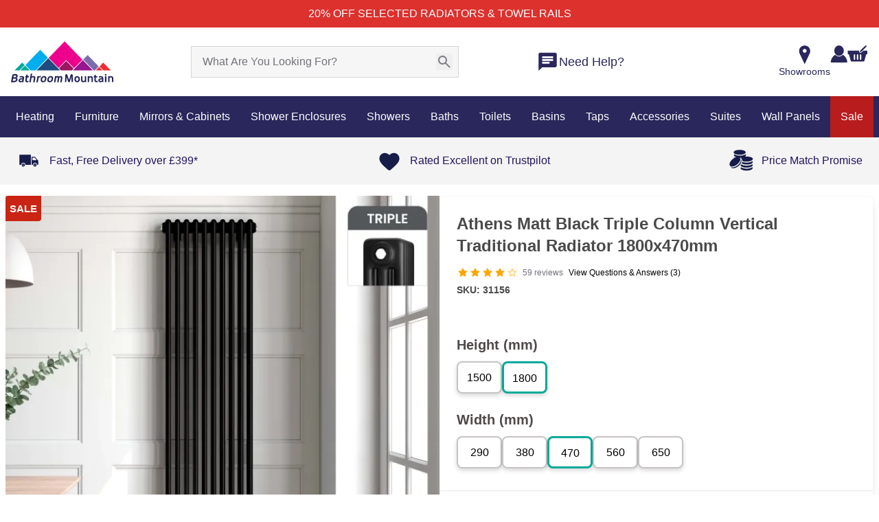

--- FILE ---
content_type: text/html;charset=utf-8
request_url: https://www.bathroommountain.co.uk/athens-matt-black-triple-column-vertical-traditional-radiator-1800x470mm
body_size: 162885
content:
<!DOCTYPE html><html  lang="en" data-capo=""><head><meta charset="utf-8">
<meta name="viewport" content="width=device-width,initial-scale=1,maximum-scale=1">
<meta name="referrer" content="strict-origin-when-cross-origin">
<meta name="description" content="Athens Matt Black Triple Column Vertical Radiator combines timeless design and high performance, making it a standout in black vertical radiators.">
<meta property="twitter:description" content="Athens Matt Black Triple Column Vertical Radiator combines timeless design and high performance, making it a standout in black vertical radiators.">
<meta property="og:url" content="https://www.bathroommountain.co.uk/athens-matt-black-triple-column-vertical-traditional-radiator-1800x470mm">
<meta property="og:title" content="Athens Black Triple Column Vertical Traditional Radiator">
<meta property="twitter:title" content="Athens Black Triple Column Vertical Traditional Radiator">
<meta property="og:type" content="website">
<meta property="og:price:amount" content="223">
<meta property="og:price:currency" content="GBP">
<meta property="og:availability" content="InStock">
<meta property="og:description" content="Athens Matt Black Triple Column Vertical Radiator combines timeless design and high performance, making it a standout in black vertical radiators.">
<meta property="og:image" content="https://www.bathroommountain.co.uk/_ipx/raw_v=1769065388503&w_350&heading_350/https://m2.bathroommountain.co.uk/media/catalog/product/cache/74c1057f7991b4edb2bc7bdaa94de933/3/1/31156-1000-Matt-Black-Triple-Column-Vertical-Traditional-Radiator_1.jpg">
<meta property="twitter:image" content="https://www.bathroommountain.co.uk/_ipx/raw_v=1769065388503&w_350&heading_350/https://m2.bathroommountain.co.uk/media/catalog/product/cache/74c1057f7991b4edb2bc7bdaa94de933/3/1/31156-1000-Matt-Black-Triple-Column-Vertical-Traditional-Radiator_1.jpg">
<meta property="og:image:secure_url" content="https://www.bathroommountain.co.uk/_ipx/raw_v=1769065388503&w_350&heading_350/https://m2.bathroommountain.co.uk/media/catalog/product/cache/74c1057f7991b4edb2bc7bdaa94de933/3/1/31156-1000-Matt-Black-Triple-Column-Vertical-Traditional-Radiator_1.jpg">
<title>Athens Black Triple Column Vertical Traditional Radiator</title>
<style nonce="81/B/7cPXo2RtEzP/b0O9tKA"> @font-face { font-family: "Arcamajora3 fallback"; src: local("Noto Sans"); size-adjust: 101.2658%; ascent-override: 88.875%; descent-override: 25.675%; line-gap-override: 7.9%; } @font-face { font-family: "Arcamajora3 fallback"; src: local("Arial"); size-adjust: 107.6714%; ascent-override: 83.5876%; descent-override: 24.1475%; line-gap-override: 7.43%; } @font-face { font-family: "Arcamajora3 fallback"; src: local("Helvetica Neue"); size-adjust: 106.6667%; ascent-override: 84.375%; descent-override: 24.375%; line-gap-override: 7.5%; } @font-face { font-family: "Arcamajora3 fallback"; src: local("Roboto"); size-adjust: 107.9078%; ascent-override: 83.4045%; descent-override: 24.0946%; line-gap-override: 7.4137%; } @font-face { font-family: "Arcamajora3 fallback"; src: local("Segoe UI"); size-adjust: 108.2643%; ascent-override: 83.1299%; descent-override: 24.0153%; line-gap-override: 7.3893%; } @font-face { font-family: "Arcamajora3 fallback"; src: local("BlinkMacSystemFont"); size-adjust: 115.245%; ascent-override: 78.0945%; descent-override: 22.5606%; line-gap-override: 6.9417%; } @font-face { font-family: "GillSansBold fallback"; src: local("Noto Sans"); size-adjust: 100%; ascent-override: 68.2%; descent-override: 31.8%; line-gap-override: 20%; } @font-face { font-family: "GillSansBold fallback"; src: local("Arial"); size-adjust: 106.3255%; ascent-override: 64.1426%; descent-override: 29.9082%; line-gap-override: 18.8102%; } @font-face { font-family: "GillSansBold fallback"; src: local("Helvetica Neue"); size-adjust: 105.3333%; ascent-override: 64.7468%; descent-override: 30.1899%; line-gap-override: 18.9873%; } @font-face { font-family: "GillSansBold fallback"; src: local("Roboto"); size-adjust: 106.5589%; ascent-override: 64.0021%; descent-override: 29.8426%; line-gap-override: 18.769%; } @font-face { font-family: "GillSansBold fallback"; src: local("Segoe UI"); size-adjust: 106.911%; ascent-override: 63.7914%; descent-override: 29.7444%; line-gap-override: 18.7071%; } @font-face { font-family: "GillSansBold fallback"; src: local("BlinkMacSystemFont"); size-adjust: 113.8045%; ascent-override: 59.9274%; descent-override: 27.9427%; line-gap-override: 17.574%; } @font-face { font-family: "GillSansMT fallback"; src: local("Noto Sans"); size-adjust: 86.7369%; ascent-override: 107.1285%; descent-override: 26.571%; line-gap-override: 0%; } @font-face { font-family: "GillSansMT fallback"; src: local("Arial"); size-adjust: 92.2234%; ascent-override: 100.7552%; descent-override: 24.9903%; line-gap-override: 0%; } @font-face { font-family: "GillSansMT fallback"; src: local("Helvetica Neue"); size-adjust: 91.3628%; ascent-override: 101.7043%; descent-override: 25.2257%; line-gap-override: 0%; } @font-face { font-family: "GillSansMT fallback"; src: local("Roboto"); size-adjust: 92.4259%; ascent-override: 100.5345%; descent-override: 24.9355%; line-gap-override: 0%; } @font-face { font-family: "GillSansMT fallback"; src: local("Segoe UI"); size-adjust: 92.7313%; ascent-override: 100.2034%; descent-override: 24.8534%; line-gap-override: 0%; } @font-face { font-family: "GillSansMT fallback"; src: local("BlinkMacSystemFont"); size-adjust: 98.7104%; ascent-override: 94.1338%; descent-override: 23.348%; line-gap-override: 0%; } </style>
<style nonce="81/B/7cPXo2RtEzP/b0O9tKA">@font-face{font-family:Red Hat Text;src:local("Red Hat Text Variable"),url(/_fonts/RrQXbohi_ic6B3yVSzGBrMxQZqctMc-JPWCN-bCAb2qtMlJ.woff2) format(woff2);font-display:swap;unicode-range:U+0100-02BA,U+02BD-02C5,U+02C7-02CC,U+02CE-02D7,U+02DD-02FF,U+0304,U+0308,U+0329,U+1D00-1DBF,U+1E00-1E9F,U+1EF2-1EFF,U+2020,U+20A0-20AB,U+20AD-20C0,U+2113,U+2C60-2C7F,U+A720-A7FF;font-weight:300 700;font-style:normal}
@font-face{font-family:"Red Hat Text Fallback: Arial";src:local("Arial");size-adjust:100.269%;ascent-override:101.5269%;descent-override:30.4182%;line-gap-override:0%}
@font-face{font-family:Red Hat Text;src:local("Red Hat Text Variable"),url(/_fonts/RrQXbohi_ic6B3yVSzGBrMxQaKctMc-JPQ-CmAKVjkAqN.woff2) format(woff2);font-display:swap;unicode-range:U+0000-00FF,U+0131,U+0152-0153,U+02BB-02BC,U+02C6,U+02DA,U+02DC,U+0304,U+0308,U+0329,U+2000-206F,U+20AC,U+2122,U+2191,U+2193,U+2212,U+2215,U+FEFF,U+FFFD;font-weight:300 700;font-style:normal}
@font-face{font-family:Red Hat Text;src:local("Red Hat Text Light"),url(/_fonts/fonts.gstatic-dUbkYKdeFg.woff) format(woff);font-display:swap;font-weight:300;font-style:normal}
@font-face{font-family:Red Hat Text;src:local("Red Hat Text Regular"),local("Red Hat Text"),url(/_fonts/fonts.gstatic-SgH4r8bzXR.woff) format(woff);font-display:swap;font-weight:400;font-style:normal}
@font-face{font-family:Red Hat Text;src:local("Red Hat Text Medium"),url(/_fonts/fonts.gstatic-GtS7pGOwxh.woff) format(woff);font-display:swap;font-weight:500;font-style:normal}
@font-face{font-family:Red Hat Text;src:local("Red Hat Text SemiBold"),url(/_fonts/fonts.gstatic-r1rQ6COzkG.woff) format(woff);font-display:swap;font-weight:600;font-style:normal}
@font-face{font-family:Red Hat Text;src:local("Red Hat Text Bold"),url(/_fonts/fonts.gstatic-atkpkEyjC7.woff) format(woff);font-display:swap;font-weight:700;font-style:normal}
@font-face{font-family:"Red Hat Display Fallback: Arial";src:local("Arial");size-adjust:99.1474%;ascent-override:102.6754%;descent-override:30.7623%;line-gap-override:0%}
@font-face{font-family:Red Hat Display;src:local("Red Hat Display Variable"),url(/_fonts/8vIQ7wUr0m80wwYf0QCXZzYzUoTg8z6hR4jNCH5Z-JAqKO0qhFS.woff2) format(woff2);font-display:swap;unicode-range:U+0100-02BA,U+02BD-02C5,U+02C7-02CC,U+02CE-02D7,U+02DD-02FF,U+0304,U+0308,U+0329,U+1D00-1DBF,U+1E00-1E9F,U+1EF2-1EFF,U+2020,U+20A0-20AB,U+20AD-20C0,U+2113,U+2C60-2C7F,U+A720-A7FF;font-weight:300 900;font-style:normal}
@font-face{font-family:Red Hat Display;src:local("Red Hat Display Variable"),url(/_fonts/8vIQ7wUr0m80wwYf0QCXZzYzUoTg_T6hR4jNCA-a0RX10aAPM.woff2) format(woff2);font-display:swap;unicode-range:U+0000-00FF,U+0131,U+0152-0153,U+02BB-02BC,U+02C6,U+02DA,U+02DC,U+0304,U+0308,U+0329,U+2000-206F,U+20AC,U+2122,U+2191,U+2193,U+2212,U+2215,U+FEFF,U+FFFD;font-weight:300 900;font-style:normal}
@font-face{font-family:Red Hat Display;src:local("Red Hat Display Light"),url(/_fonts/fonts.gstatic-8uNGJ6wo7I.woff) format(woff);font-display:swap;font-weight:300;font-style:normal}
@font-face{font-family:Red Hat Display;src:local("Red Hat Display Regular"),local("Red Hat Display"),url(/_fonts/fonts.gstatic-xRxgYFGljd.woff) format(woff);font-display:swap;font-weight:400;font-style:normal}
@font-face{font-family:Red Hat Display;src:local("Red Hat Display Medium"),url(/_fonts/fonts.gstatic-0bqvqfNkXb.woff) format(woff);font-display:swap;font-weight:500;font-style:normal}
@font-face{font-family:Red Hat Display;src:local("Red Hat Display SemiBold"),url(/_fonts/fonts.gstatic-SziHQJm6Vf.woff) format(woff);font-display:swap;font-weight:600;font-style:normal}
@font-face{font-family:Red Hat Display;src:local("Red Hat Display Bold"),url(/_fonts/fonts.gstatic-ZxYDJ34Vb8.woff) format(woff);font-display:swap;font-weight:700;font-style:normal}
@font-face{font-family:Red Hat Display;src:local("Red Hat Display ExtraBold"),url(/_fonts/fonts.gstatic-VN0zCHtFrz.woff) format(woff);font-display:swap;font-weight:800;font-style:normal}
@font-face{font-family:Red Hat Display;src:local("Red Hat Display Black"),url(/_fonts/fonts.gstatic-8uJirm1bbD.woff) format(woff);font-display:swap;font-weight:900;font-style:normal}
/*! tailwindcss v3.4.10 | MIT License | https://tailwindcss.com*/*,:after,:before{border:0 solid #e5e7eb;box-sizing:border-box}:after,:before{--tw-content:""}:host,html{line-height:1.5;-webkit-text-size-adjust:100%;font-family:ui-sans-serif,system-ui,sans-serif,Apple Color Emoji,Segoe UI Emoji,Segoe UI Symbol,Noto Color Emoji;font-feature-settings:normal;font-variation-settings:normal;-moz-tab-size:4;-o-tab-size:4;tab-size:4;-webkit-tap-highlight-color:transparent}body{line-height:inherit;margin:0}hr{border-top-width:1px;color:inherit;height:0}abbr:where([title]){-webkit-text-decoration:underline dotted;text-decoration:underline dotted}h1,h2,h3,h4,h5,h6{font-size:inherit;font-weight:inherit}a{color:inherit;text-decoration:inherit}b,strong{font-weight:bolder}code,kbd,pre,samp{font-family:ui-monospace,SFMono-Regular,Menlo,Monaco,Consolas,Liberation Mono,Courier New,monospace;font-feature-settings:normal;font-size:1em;font-variation-settings:normal}small{font-size:80%}sub,sup{font-size:75%;line-height:0;position:relative;vertical-align:baseline}sub{bottom:-.25em}sup{top:-.5em}table{border-collapse:collapse;border-color:inherit;text-indent:0}button,input,optgroup,select,textarea{color:inherit;font-family:inherit;font-feature-settings:inherit;font-size:100%;font-variation-settings:inherit;font-weight:inherit;letter-spacing:inherit;line-height:inherit;margin:0;padding:0}button,select{text-transform:none}button,input:where([type=button]),input:where([type=reset]),input:where([type=submit]){-webkit-appearance:button;background-color:transparent;background-image:none}:-moz-focusring{outline:auto}:-moz-ui-invalid{box-shadow:none}progress{vertical-align:baseline}::-webkit-inner-spin-button,::-webkit-outer-spin-button{height:auto}[type=search]{-webkit-appearance:textfield;outline-offset:-2px}::-webkit-search-decoration{-webkit-appearance:none}::-webkit-file-upload-button{-webkit-appearance:button;font:inherit}summary{display:list-item}blockquote,dd,dl,figure,h1,h2,h3,h4,h5,h6,hr,p,pre{margin:0}fieldset{margin:0}fieldset,legend{padding:0}menu,ol,ul{list-style:none;margin:0;padding:0}dialog{padding:0}textarea{resize:vertical}input::-moz-placeholder,textarea::-moz-placeholder{color:#9ca3af;opacity:1}input::placeholder,textarea::placeholder{color:#9ca3af;opacity:1}[role=button],button{cursor:pointer}:disabled{cursor:default}audio,canvas,embed,iframe,img,object,svg,video{display:block;vertical-align:middle}img,video{height:auto;max-width:100%}[hidden]{display:none}:root{--colors-primary-50:240 253 244;--colors-primary-100:220 252 231;--colors-primary-200:187 247 208;--colors-primary-300:134 239 172;--colors-primary-400:74 222 128;--colors-primary-500:2 198 82;--colors-primary-600:10 171 69;--colors-primary-700:1 137 55;--colors-primary-800:22 101 52;--colors-primary-900:20 83 45;--colors-secondary-50:245 243 255;--colors-secondary-100:237 233 254;--colors-secondary-200:221 214 254;--colors-secondary-300:196 181 253;--colors-secondary-400:167 139 250;--colors-secondary-500:135 92 246;--colors-secondary-600:111 64 236;--colors-secondary-700:97 49 221;--colors-secondary-800:83 30 211;--colors-secondary-900:68 21 178;--colors-positive-50:240 253 244;--colors-positive-100:220 252 231;--colors-positive-200:187 247 208;--colors-positive-300:134 239 172;--colors-positive-400:74 222 128;--colors-positive-500:2 198 82;--colors-positive-600:10 171 69;--colors-positive-700:1 137 55;--colors-positive-800:22 101 52;--colors-positive-900:20 83 45;--colors-negative-50:255 241 242;--colors-negative-100:255 228 230;--colors-negative-200:254 205 211;--colors-negative-300:253 164 175;--colors-negative-400:251 113 133;--colors-negative-500:244 63 94;--colors-negative-600:225 29 72;--colors-negative-700:190 18 60;--colors-negative-800:159 18 57;--colors-negative-900:136 19 55;--colors-warning-50:254 252 232;--colors-warning-100:254 249 195;--colors-warning-200:254 240 138;--colors-warning-300:253 224 71;--colors-warning-400:250 204 21;--colors-warning-500:234 179 8;--colors-warning-600:202 138 4;--colors-warning-700:161 98 7;--colors-warning-800:133 77 14;--colors-warning-900:113 63 18;--colors-neutral-50:250 250 250;--colors-neutral-100:244 244 245;--colors-neutral-200:228 228 231;--colors-neutral-300:212 212 216;--colors-neutral-400:161 161 170;--colors-neutral-500:113 113 122;--colors-neutral-600:82 82 91;--colors-neutral-700:63 63 70;--colors-neutral-800:39 39 42;--colors-neutral-900:24 24 27;--colors-disabled-50:250 250 250;--colors-disabled-100:244 244 245;--colors-disabled-200:228 228 231;--colors-disabled-300:212 212 216;--colors-disabled-400:161 161 170;--colors-disabled-500:113 113 122;--colors-disabled-600:82 82 91;--colors-disabled-700:63 63 70;--colors-disabled-800:39 39 42;--colors-disabled-900:24 24 27}*,:after,:before{--tw-border-spacing-x:0;--tw-border-spacing-y:0;--tw-translate-x:0;--tw-translate-y:0;--tw-rotate:0;--tw-skew-x:0;--tw-skew-y:0;--tw-scale-x:1;--tw-scale-y:1;--tw-pan-x: ;--tw-pan-y: ;--tw-pinch-zoom: ;--tw-scroll-snap-strictness:proximity;--tw-gradient-from-position: ;--tw-gradient-via-position: ;--tw-gradient-to-position: ;--tw-ordinal: ;--tw-slashed-zero: ;--tw-numeric-figure: ;--tw-numeric-spacing: ;--tw-numeric-fraction: ;--tw-ring-inset: ;--tw-ring-offset-width:0px;--tw-ring-offset-color:#fff;--tw-ring-color:rgba(59,130,246,.5);--tw-ring-offset-shadow:0 0 #0000;--tw-ring-shadow:0 0 #0000;--tw-shadow:0 0 #0000;--tw-shadow-colored:0 0 #0000;--tw-blur: ;--tw-brightness: ;--tw-contrast: ;--tw-grayscale: ;--tw-hue-rotate: ;--tw-invert: ;--tw-saturate: ;--tw-sepia: ;--tw-drop-shadow: ;--tw-backdrop-blur: ;--tw-backdrop-brightness: ;--tw-backdrop-contrast: ;--tw-backdrop-grayscale: ;--tw-backdrop-hue-rotate: ;--tw-backdrop-invert: ;--tw-backdrop-opacity: ;--tw-backdrop-saturate: ;--tw-backdrop-sepia: ;--tw-contain-size: ;--tw-contain-layout: ;--tw-contain-paint: ;--tw-contain-style: }::backdrop{--tw-border-spacing-x:0;--tw-border-spacing-y:0;--tw-translate-x:0;--tw-translate-y:0;--tw-rotate:0;--tw-skew-x:0;--tw-skew-y:0;--tw-scale-x:1;--tw-scale-y:1;--tw-pan-x: ;--tw-pan-y: ;--tw-pinch-zoom: ;--tw-scroll-snap-strictness:proximity;--tw-gradient-from-position: ;--tw-gradient-via-position: ;--tw-gradient-to-position: ;--tw-ordinal: ;--tw-slashed-zero: ;--tw-numeric-figure: ;--tw-numeric-spacing: ;--tw-numeric-fraction: ;--tw-ring-inset: ;--tw-ring-offset-width:0px;--tw-ring-offset-color:#fff;--tw-ring-color:rgba(59,130,246,.5);--tw-ring-offset-shadow:0 0 #0000;--tw-ring-shadow:0 0 #0000;--tw-shadow:0 0 #0000;--tw-shadow-colored:0 0 #0000;--tw-blur: ;--tw-brightness: ;--tw-contrast: ;--tw-grayscale: ;--tw-hue-rotate: ;--tw-invert: ;--tw-saturate: ;--tw-sepia: ;--tw-drop-shadow: ;--tw-backdrop-blur: ;--tw-backdrop-brightness: ;--tw-backdrop-contrast: ;--tw-backdrop-grayscale: ;--tw-backdrop-hue-rotate: ;--tw-backdrop-invert: ;--tw-backdrop-opacity: ;--tw-backdrop-saturate: ;--tw-backdrop-sepia: ;--tw-contain-size: ;--tw-contain-layout: ;--tw-contain-paint: ;--tw-contain-style: }.\!container{margin:0 auto!important;max-width:100%!important;padding-left:8px!important;padding-right:8px!important;width:100%!important}.container{margin:0 auto;max-width:100%;padding-left:8px;padding-right:8px;width:100%}@media (min-width:768px){.\!container{width:752px!important}.container{width:752px}}@media (min-width:992px){.\!container{width:976px!important}.container{width:976px}}@media (min-width:1200px){.\!container{width:1280px!important}.container{width:1280px}}@media (min-width:1366px){.\!container{width:1366px!important}.container{width:1366px}}.sr-only{height:1px;margin:-1px;overflow:hidden;padding:0;position:absolute;width:1px;clip:rect(0,0,0,0);border-width:0;white-space:nowrap}.pointer-events-none{pointer-events:none}.pointer-events-auto{pointer-events:auto}.visible{visibility:visible}.collapse{visibility:collapse}.\!static{position:static!important}.static{position:static}.fixed{position:fixed}.\!absolute{position:absolute!important}.absolute{position:absolute}.relative{position:relative}.sticky{position:sticky}.inset-0{inset:0}.inset-x-0{left:0;right:0}.inset-x-2{left:.5rem;right:.5rem}.\!-left-8{left:-2rem!important}.\!-right-8{right:-2rem!important}.\!bottom-0{bottom:0!important}.\!bottom-\[41\%\]{bottom:41%!important}.\!bottom-auto{bottom:auto!important}.\!left-0{left:0!important}.\!left-2\/4{left:50%!important}.\!left-4{left:1rem!important}.\!right-9{right:2.25rem!important}.\!top-0{top:0!important}.\!top-2\/4{top:50%!important}.\!top-\[37px\]{top:37px!important}.\!top-\[38\.5\%\]{top:38.5%!important}.-bottom-\[22px\]{bottom:-22px}.-bottom-\[25px\]{bottom:-25px}.-left-\[15px\]{left:-15px}.-right-\[7px\]{right:-7px}.-top-0\.5{top:-.125rem}.-top-3\.5{top:-.875rem}.-top-7{top:-1.75rem}.-top-\[18px\]{top:-18px}.-top-\[27px\]{top:-27px}.-top-\[34px\]{top:-34px}.-top-\[50px\]{top:-50px}.-top-\[7px\]{top:-7px}.bottom-0{bottom:0}.bottom-10{bottom:2.5rem}.bottom-20{bottom:5rem}.bottom-4{bottom:1rem}.bottom-6{bottom:1.5rem}.bottom-\[-32px\]{bottom:-32px}.bottom-\[100\%\]{bottom:100%}.bottom-\[100px\]{bottom:100px}.bottom-\[136px\]{bottom:136px}.bottom-\[137px\]{bottom:137px}.bottom-\[219px\]{bottom:219px}.bottom-\[25px\]{bottom:25px}.bottom-\[42\%\]{bottom:42%}.bottom-\[50px\]{bottom:50px}.bottom-\[57px\]{bottom:57px}.bottom-\[58\%\]{bottom:58%}.bottom-\[72\%\]{bottom:72%}.bottom-\[7px\]{bottom:7px}.bottom-\[8px\]{bottom:8px}.bottom-\[95px\]{bottom:95px}.bottom-full{bottom:100%}.left-0{left:0}.left-1\/2{left:50%}.left-2{left:.5rem}.left-2\.5{left:.625rem}.left-2\/4{left:50%}.left-3{left:.75rem}.left-4{left:1rem}.left-5{left:1.25rem}.left-6{left:1.5rem}.left-\[13px\]{left:13px}.left-\[21\%\]{left:21%}.left-\[22px\]{left:22px}.left-\[28\%\]{left:28%}.left-\[2px\]{left:2px}.left-\[40\%\]{left:40%}.left-\[50\%\]{left:50%}.left-\[62px\]{left:62px}.left-\[66px\]{left:66px}.right-0{right:0}.right-1{right:.25rem}.right-10{right:2.5rem}.right-12{right:3rem}.right-2{right:.5rem}.right-20{right:5rem}.right-3{right:.75rem}.right-3\.5{right:.875rem}.right-32{right:8rem}.right-4{right:1rem}.right-5{right:1.25rem}.right-6{right:1.5rem}.right-8{right:2rem}.right-\[-40px\]{right:-40px}.right-\[-9px\]{right:-9px}.right-\[105px\]{right:105px}.right-\[20px\]{right:20px}.right-\[2px\]{right:2px}.right-\[30\%\]{right:30%}.right-\[3px\]{right:3px}.right-\[47px\]{right:47px}.right-\[50px\]{right:50px}.right-\[8\%\]{right:8%}.right-\[80px\]{right:80px}.right-\[88px\]{right:88px}.right-\[8px\]{right:8px}.right-auto{right:auto}.top-0{top:0}.top-0\.5{top:.125rem}.top-1{top:.25rem}.top-1\/2{top:50%}.top-1\/3{top:33.333333%}.top-14{top:3.5rem}.top-2{top:.5rem}.top-2\.5{top:.625rem}.top-2\/4{top:50%}.top-20{top:5rem}.top-3{top:.75rem}.top-4{top:1rem}.top-5{top:1.25rem}.top-\[-10px\]{top:-10px}.top-\[-20px\]{top:-20px}.top-\[-7px\]{top:-7px}.top-\[-9px\]{top:-9px}.top-\[15px\]{top:15px}.top-\[1px\]{top:1px}.top-\[30\%\]{top:30%}.top-\[3px\]{top:3px}.top-\[44\.5\%\]{top:44.5%}.top-\[5px\]{top:5px}.top-\[73\%\]{top:73%}.top-\[7px\]{top:7px}.top-\[85\%\]{top:85%}.top-\[89\%\]{top:89%}.top-\[99\%\]{top:99%}.top-full{top:100%}.top-px{top:1px}.-z-\[1\]{z-index:-1}.z-0{z-index:0}.z-10{z-index:10}.z-20{z-index:20}.z-30{z-index:30}.z-50{z-index:50}.z-\[1000\]{z-index:1000}.z-\[100\]{z-index:100}.z-\[1\]{z-index:1}.z-\[2\]{z-index:2}.z-\[49\]{z-index:49}.z-\[60\]{z-index:60}.z-\[99999\]{z-index:99999}.z-\[9999\]{z-index:9999}.z-\[999\]{z-index:999}.z-\[99\]{z-index:99}.order-1{order:1}.order-2{order:2}.order-3{order:3}.col-\[1_\/_3\]{grid-column:1/3}.col-\[1_\/_span_2\]{grid-column:1/span 2}.col-span-1{grid-column:span 1/span 1}.col-span-2{grid-column:span 2/span 2}.col-span-3{grid-column:span 3/span 3}.col-span-4{grid-column:span 4/span 4}.col-span-5{grid-column:span 5/span 5}.col-span-7{grid-column:span 7/span 7}.col-span-full{grid-column:1/-1}.float-left{float:left}.\!m-0{margin:0!important}.m-0{margin:0}.m-1\.5{margin:.375rem}.m-2{margin:.5rem}.m-3{margin:.75rem}.m-auto{margin:auto}.-mx-4{margin-left:-1rem;margin-right:-1rem}.mx-0{margin-left:0;margin-right:0}.mx-1{margin-left:.25rem;margin-right:.25rem}.mx-1\.5{margin-left:.375rem;margin-right:.375rem}.mx-10{margin-left:2.5rem;margin-right:2.5rem}.mx-2{margin-left:.5rem;margin-right:.5rem}.mx-2\.5{margin-left:.625rem;margin-right:.625rem}.mx-4{margin-left:1rem;margin-right:1rem}.mx-5{margin-left:1.25rem;margin-right:1.25rem}.mx-6{margin-left:1.5rem;margin-right:1.5rem}.mx-7{margin-left:1.75rem;margin-right:1.75rem}.mx-\[1\%\]{margin-left:1%;margin-right:1%}.mx-\[15px\]{margin-left:15px;margin-right:15px}.mx-\[26px\]{margin-left:26px;margin-right:26px}.mx-\[5px\]{margin-left:5px;margin-right:5px}.mx-auto{margin-left:auto;margin-right:auto}.my-0{margin-bottom:0;margin-top:0}.my-1\.5{margin-bottom:.375rem;margin-top:.375rem}.my-10{margin-bottom:2.5rem;margin-top:2.5rem}.my-2{margin-bottom:.5rem;margin-top:.5rem}.my-2\.5{margin-bottom:.625rem;margin-top:.625rem}.my-3{margin-bottom:.75rem;margin-top:.75rem}.my-4{margin-bottom:1rem;margin-top:1rem}.my-5{margin-bottom:1.25rem;margin-top:1.25rem}.my-6{margin-bottom:1.5rem;margin-top:1.5rem}.my-7{margin-bottom:1.75rem;margin-top:1.75rem}.my-8{margin-bottom:2rem;margin-top:2rem}.my-\[10px\]{margin-bottom:10px;margin-top:10px}.my-\[13\%\]{margin-bottom:13%;margin-top:13%}.my-\[15px\]{margin-bottom:15px;margin-top:15px}.my-\[18px\]{margin-bottom:18px;margin-top:18px}.my-\[30px\]{margin-bottom:30px;margin-top:30px}.my-\[5px\]{margin-bottom:5px;margin-top:5px}.my-\[80px\]{margin-bottom:80px;margin-top:80px}.my-auto{margin-bottom:auto;margin-top:auto}.\!mb-0{margin-bottom:0!important}.\!mb-0\.5{margin-bottom:.125rem!important}.\!mb-4{margin-bottom:1rem!important}.\!mb-5{margin-bottom:1.25rem!important}.\!mb-\[14px\]{margin-bottom:14px!important}.\!ml-4{margin-left:1rem!important}.\!mt-0{margin-top:0!important}.-mb-1{margin-bottom:-.25rem}.-mr-1\.5{margin-right:-.375rem}.-mr-2{margin-right:-.5rem}.-mt-0\.5{margin-top:-.125rem}.-mt-1{margin-top:-.25rem}.-mt-1\.5{margin-top:-.375rem}.-mt-11{margin-top:-2.75rem}.-mt-4{margin-top:-1rem}.-mt-\[110px\]{margin-top:-110px}.mb-0{margin-bottom:0}.mb-1{margin-bottom:.25rem}.mb-1\.5{margin-bottom:.375rem}.mb-10{margin-bottom:2.5rem}.mb-12{margin-bottom:3rem}.mb-14{margin-bottom:3.5rem}.mb-16{margin-bottom:4rem}.mb-2{margin-bottom:.5rem}.mb-2\.5{margin-bottom:.625rem}.mb-20{margin-bottom:5rem}.mb-28{margin-bottom:7rem}.mb-3{margin-bottom:.75rem}.mb-3\.5{margin-bottom:.875rem}.mb-4{margin-bottom:1rem}.mb-5{margin-bottom:1.25rem}.mb-6{margin-bottom:1.5rem}.mb-7{margin-bottom:1.75rem}.mb-8{margin-bottom:2rem}.mb-9{margin-bottom:2.25rem}.mb-\[10px\]{margin-bottom:10px}.mb-\[12px\]{margin-bottom:12px}.mb-\[15px\]{margin-bottom:15px}.mb-\[18px\]{margin-bottom:18px}.mb-\[20px\]{margin-bottom:20px}.mb-\[22px\]{margin-bottom:22px}.mb-\[25px\]{margin-bottom:25px}.mb-\[26px\]{margin-bottom:26px}.mb-\[2px\]{margin-bottom:2px}.mb-\[30px\]{margin-bottom:30px}.mb-\[32px\]{margin-bottom:32px}.mb-\[34px\]{margin-bottom:34px}.mb-\[35px\]{margin-bottom:35px}.mb-\[3px\]{margin-bottom:3px}.mb-\[41px\]{margin-bottom:41px}.mb-\[53px\]{margin-bottom:53px}.mb-\[55px\]{margin-bottom:55px}.mb-\[58px\]{margin-bottom:58px}.mb-\[5px\]{margin-bottom:5px}.mb-\[60px\]{margin-bottom:60px}.mb-\[70px\]{margin-bottom:70px}.mb-\[78px\]{margin-bottom:78px}.mb-\[7px\]{margin-bottom:7px}.mb-\[8px\]{margin-bottom:8px}.mb-\[90px\]{margin-bottom:90px}.mb-px{margin-bottom:1px}.ml-0{margin-left:0}.ml-0\.5{margin-left:.125rem}.ml-1{margin-left:.25rem}.ml-10{margin-left:2.5rem}.ml-2{margin-left:.5rem}.ml-2\.5{margin-left:.625rem}.ml-3{margin-left:.75rem}.ml-4{margin-left:1rem}.ml-6{margin-left:1.5rem}.ml-8{margin-left:2rem}.ml-\[-75px\]{margin-left:-75px}.ml-\[1\%\]{margin-left:1%}.ml-\[14px\]{margin-left:14px}.ml-\[21px\]{margin-left:21px}.ml-\[3px\]{margin-left:3px}.ml-\[47px\]{margin-left:47px}.ml-\[5px\]{margin-left:5px}.ml-\[7px\]{margin-left:7px}.ml-auto{margin-left:auto}.mr-0\.5{margin-right:.125rem}.mr-1{margin-right:.25rem}.mr-12{margin-right:3rem}.mr-2{margin-right:.5rem}.mr-2\.5{margin-right:.625rem}.mr-3{margin-right:.75rem}.mr-4{margin-right:1rem}.mr-5{margin-right:1.25rem}.mr-7{margin-right:1.75rem}.mr-\[-14px\]{margin-right:-14px}.mr-\[-2\.3\%\]{margin-right:-2.3%}.mr-\[13px\]{margin-right:13px}.mr-\[15px\]{margin-right:15px}.mr-\[18px\]{margin-right:18px}.mr-auto{margin-right:auto}.mt-0{margin-top:0}.mt-0\.5{margin-top:.125rem}.mt-1{margin-top:.25rem}.mt-1\.5{margin-top:.375rem}.mt-10{margin-top:2.5rem}.mt-12{margin-top:3rem}.mt-14{margin-top:3.5rem}.mt-2{margin-top:.5rem}.mt-2\.5{margin-top:.625rem}.mt-3{margin-top:.75rem}.mt-3\.5{margin-top:.875rem}.mt-4{margin-top:1rem}.mt-5{margin-top:1.25rem}.mt-6{margin-top:1.5rem}.mt-7{margin-top:1.75rem}.mt-8{margin-top:2rem}.mt-9{margin-top:2.25rem}.mt-\[-1px\]{margin-top:-1px}.mt-\[-30\%\]{margin-top:-30%}.mt-\[-6\%\]{margin-top:-6%}.mt-\[10px\]{margin-top:10px}.mt-\[11px\]{margin-top:11px}.mt-\[14px\]{margin-top:14px}.mt-\[17px\]{margin-top:17px}.mt-\[1px\]{margin-top:1px}.mt-\[20px\]{margin-top:20px}.mt-\[25px\]{margin-top:25px}.mt-\[30px\]{margin-top:30px}.mt-\[35px\]{margin-top:35px}.mt-\[38px\]{margin-top:38px}.mt-\[45px\]{margin-top:45px}.mt-\[47px\]{margin-top:47px}.mt-\[50px\]{margin-top:50px}.mt-\[5px\]{margin-top:5px}.mt-\[7px\]{margin-top:7px}.mt-\[9px\]{margin-top:9px}.mt-px{margin-top:1px}.box-border{box-sizing:border-box}.line-clamp-1{-webkit-line-clamp:1}.line-clamp-1,.line-clamp-2{display:-webkit-box;overflow:hidden;-webkit-box-orient:vertical}.line-clamp-2{-webkit-line-clamp:2}.line-clamp-4{-webkit-line-clamp:4}.line-clamp-4,.line-clamp-\[6\]{display:-webkit-box;overflow:hidden;-webkit-box-orient:vertical}.line-clamp-\[6\]{-webkit-line-clamp:6}.line-clamp-\[8\]{display:-webkit-box;overflow:hidden;-webkit-box-orient:vertical;-webkit-line-clamp:8}.\!block{display:block!important}.block{display:block}.inline-block{display:inline-block}.inline{display:inline}.\!flex{display:flex!important}.flex{display:flex}.\!inline-flex{display:inline-flex!important}.inline-flex{display:inline-flex}.table{display:table}.grid{display:grid}.contents{display:contents}.list-item{display:list-item}.\!hidden{display:none!important}.hidden{display:none}.aspect-square{aspect-ratio:1/1}.aspect-video{aspect-ratio:16/9}.size-5{height:1.25rem;width:1.25rem}.\!h-10{height:2.5rem!important}.\!h-2{height:.5rem!important}.\!h-5{height:1.25rem!important}.\!h-6{height:1.5rem!important}.\!h-8{height:2rem!important}.\!h-\[18px\]{height:18px!important}.\!h-\[1px\]{height:1px!important}.\!h-\[29px\]{height:29px!important}.\!h-\[32px\]{height:32px!important}.\!h-\[33px\]{height:33px!important}.\!h-\[40px\]{height:40px!important}.\!h-\[42px\]{height:42px!important}.\!h-\[45px\]{height:45px!important}.\!h-\[5px\]{height:5px!important}.\!h-\[8px\]{height:8px!important}.\!h-\[unset\]{height:unset!important}.\!h-auto{height:auto!important}.\!h-full{height:100%!important}.h-0{height:0}.h-1{height:.25rem}.h-10{height:2.5rem}.h-12{height:3rem}.h-14{height:3.5rem}.h-16{height:4rem}.h-2{height:.5rem}.h-2\.5{height:.625rem}.h-20{height:5rem}.h-24{height:6rem}.h-3{height:.75rem}.h-32{height:8rem}.h-36{height:9rem}.h-4{height:1rem}.h-48{height:12rem}.h-5{height:1.25rem}.h-6{height:1.5rem}.h-60{height:15rem}.h-7{height:1.75rem}.h-8{height:2rem}.h-9{height:2.25rem}.h-\[-webkit-fill-available\]{height:-webkit-fill-available}.h-\[1\.4rem\]{height:1.4rem}.h-\[1\.5em\]{height:1.5em}.h-\[1000px\]{height:1000px}.h-\[100px\]{height:100px}.h-\[10px\]{height:10px}.h-\[116px\]{height:116px}.h-\[13\.5px\]{height:13.5px}.h-\[130px\]{height:130px}.h-\[138px\]{height:138px}.h-\[13px\]{height:13px}.h-\[148px\]{height:148px}.h-\[15px\]{height:15px}.h-\[170px\]{height:170px}.h-\[18px\]{height:18px}.h-\[194px\]{height:194px}.h-\[1px\]{height:1px}.h-\[1rem\]{height:1rem}.h-\[2\.3rem\]{height:2.3rem}.h-\[2\.5rem\]{height:2.5rem}.h-\[200px\]{height:200px}.h-\[207px\]{height:207px}.h-\[20px\]{height:20px}.h-\[21px\]{height:21px}.h-\[22px\]{height:22px}.h-\[240px\]{height:240px}.h-\[24px\]{height:24px}.h-\[250px\]{height:250px}.h-\[252px\]{height:252px}.h-\[25px\]{height:25px}.h-\[27px\]{height:27px}.h-\[28px\]{height:28px}.h-\[290px\]{height:290px}.h-\[298px\]{height:298px}.h-\[30px\]{height:30px}.h-\[315px\]{height:315px}.h-\[32px\]{height:32px}.h-\[33px\]{height:33px}.h-\[356px\]{height:356px}.h-\[35px\]{height:35px}.h-\[38px\]{height:38px}.h-\[39px\]{height:39px}.h-\[400px\]{height:400px}.h-\[40px\]{height:40px}.h-\[41px\]{height:41px}.h-\[42px\]{height:42px}.h-\[45px\]{height:45px}.h-\[46px\]{height:46px}.h-\[47px\]{height:47px}.h-\[480px\]{height:480px}.h-\[48px\]{height:48px}.h-\[500px\]{height:500px}.h-\[50px\]{height:50px}.h-\[53px\]{height:53px}.h-\[54px\]{height:54px}.h-\[55px\]{height:55px}.h-\[56px\]{height:56px}.h-\[60px\]{height:60px}.h-\[64px\]{height:64px}.h-\[68px\]{height:68px}.h-\[6rem\]{height:6rem}.h-\[70vh\]{height:70vh}.h-\[72px\]{height:72px}.h-\[73px\]{height:73px}.h-\[75px\]{height:75px}.h-\[78px\]{height:78px}.h-\[80px\]{height:80px}.h-\[90\%\]{height:90%}.h-\[98px\]{height:98px}.h-\[calc\(100\%_-_88px\)\]{height:calc(100% - 88px)}.h-\[calc\(100vh-75px\)\]{height:calc(100vh - 75px)}.h-auto{height:auto}.h-fit{height:-moz-fit-content;height:fit-content}.h-full{height:100%}.h-px{height:1px}.h-screen{height:100vh}.\!max-h-\[30px\]{max-height:30px!important}.max-h-0{max-height:0}.max-h-60{max-height:15rem}.max-h-64{max-height:16rem}.max-h-96{max-height:24rem}.max-h-\[120px\]{max-height:120px}.max-h-\[150px\]{max-height:150px}.max-h-\[25px\]{max-height:25px}.max-h-\[356px\]{max-height:356px}.max-h-\[392px\]{max-height:392px}.max-h-\[4000px\]{max-height:4000px}.max-h-\[50px\]{max-height:50px}.max-h-\[525px\]{max-height:525px}.max-h-\[60vh\]{max-height:60vh}.max-h-\[88px\]{max-height:88px}.max-h-\[calc\(100vh-20rem\)\]{max-height:calc(100vh - 20rem)}.max-h-\[calc\(100vh-24rem\)\]{max-height:calc(100vh - 24rem)}.\!min-h-\[33px\]{min-height:33px!important}.min-h-0{min-height:0}.min-h-12{min-height:3rem}.min-h-\[0\]{min-height:0}.min-h-\[12px\]{min-height:12px}.min-h-\[140px\]{min-height:140px}.min-h-\[193px\]{min-height:193px}.min-h-\[25px\]{min-height:25px}.min-h-\[30px\]{min-height:30px}.min-h-\[44px\]{min-height:44px}.min-h-\[50px\]{min-height:50px}.min-h-\[53px\]{min-height:53px}.min-h-\[56px\]{min-height:56px}.min-h-\[58px\]{min-height:58px}.min-h-\[600px\]{min-height:600px}.min-h-\[90px\]{min-height:90px}.min-h-min{min-height:-moz-min-content;min-height:min-content}.min-h-screen{min-height:100vh}.\!w-1\/2{width:50%!important}.\!w-10{width:2.5rem!important}.\!w-2{width:.5rem!important}.\!w-\[13px\]{width:13px!important}.\!w-\[156px\]{width:156px!important}.\!w-\[183px\]{width:183px!important}.\!w-\[255px\]{width:255px!important}.\!w-\[264px\]{width:264px!important}.\!w-\[300px\]{width:300px!important}.\!w-\[40px\]{width:40px!important}.\!w-\[41\%\]{width:41%!important}.\!w-\[77px\]{width:77px!important}.\!w-\[90px\]{width:90px!important}.\!w-\[945px\]{width:945px!important}.\!w-auto{width:auto!important}.\!w-full{width:100%!important}.w-0{width:0}.w-1{width:.25rem}.w-1\/2{width:50%}.w-1\/3{width:33.333333%}.w-1\/4{width:25%}.w-10{width:2.5rem}.w-12{width:3rem}.w-14{width:3.5rem}.w-16{width:4rem}.w-2\.5{width:.625rem}.w-2\/4{width:50%}.w-2\/5{width:40%}.w-20{width:5rem}.w-24{width:6rem}.w-28{width:7rem}.w-3{width:.75rem}.w-3\/4{width:75%}.w-3\/5{width:60%}.w-3\/6{width:50%}.w-32{width:8rem}.w-36{width:9rem}.w-4{width:1rem}.w-4\/12{width:33.333333%}.w-4\/5{width:80%}.w-40{width:10rem}.w-48{width:12rem}.w-5{width:1.25rem}.w-56{width:14rem}.w-6{width:1.5rem}.w-6\/12{width:50%}.w-60{width:15rem}.w-64{width:16rem}.w-7{width:1.75rem}.w-7\/12{width:58.333333%}.w-8{width:2rem}.w-8\/12{width:66.666667%}.w-80{width:20rem}.w-9{width:2.25rem}.w-9\/12{width:75%}.w-96{width:24rem}.w-\[1\.5em\]{width:1.5em}.w-\[100\%\]{width:100%}.w-\[100px\]{width:100px}.w-\[100vw\]{width:100vw}.w-\[10px\]{width:10px}.w-\[110px\]{width:110px}.w-\[120px\]{width:120px}.w-\[125px\]{width:125px}.w-\[130px\]{width:130px}.w-\[136px\]{width:136px}.w-\[13px\]{width:13px}.w-\[150px\]{width:150px}.w-\[156px\]{width:156px}.w-\[158px\]{width:158px}.w-\[15px\]{width:15px}.w-\[164px\]{width:164px}.w-\[168px\]{width:168px}.w-\[16px\]{width:16px}.w-\[17\%\]{width:17%}.w-\[170px\]{width:170px}.w-\[18\%\]{width:18%}.w-\[18px\]{width:18px}.w-\[196px\]{width:196px}.w-\[1rem\]{width:1rem}.w-\[200px\]{width:200px}.w-\[20px\]{width:20px}.w-\[21\%\]{width:21%}.w-\[216px\]{width:216px}.w-\[22px\]{width:22px}.w-\[230px\]{width:230px}.w-\[240px\]{width:240px}.w-\[24px\]{width:24px}.w-\[250px\]{width:250px}.w-\[255px\]{width:255px}.w-\[260px\]{width:260px}.w-\[27\%\]{width:27%}.w-\[270px\]{width:270px}.w-\[28\%\]{width:28%}.w-\[280px\]{width:280px}.w-\[287px\]{width:287px}.w-\[28px\]{width:28px}.w-\[300px\]{width:300px}.w-\[30px\]{width:30px}.w-\[31\%\]{width:31%}.w-\[312px\]{width:312px}.w-\[320px\]{width:320px}.w-\[32px\]{width:32px}.w-\[350px\]{width:350px}.w-\[35px\]{width:35px}.w-\[366px\]{width:366px}.w-\[37\%\]{width:37%}.w-\[38\%\]{width:38%}.w-\[38px\]{width:38px}.w-\[40px\]{width:40px}.w-\[43\%\]{width:43%}.w-\[45\%\]{width:45%}.w-\[45px\]{width:45px}.w-\[46\%\]{width:46%}.w-\[47\%\]{width:47%}.w-\[48\%\]{width:48%}.w-\[49\%\]{width:49%}.w-\[50\%\]{width:50%}.w-\[50px\]{width:50px}.w-\[52\.85\%\]{width:52.85%}.w-\[54\%\]{width:54%}.w-\[54px\]{width:54px}.w-\[55px\]{width:55px}.w-\[56\.5\%\]{width:56.5%}.w-\[570px\]{width:570px}.w-\[58\%\]{width:58%}.w-\[60\%\]{width:60%}.w-\[60px\]{width:60px}.w-\[63\%\]{width:63%}.w-\[634px\]{width:634px}.w-\[65px\]{width:65px}.w-\[66\%\]{width:66%}.w-\[67\%\]{width:67%}.w-\[69px\]{width:69px}.w-\[6rem\]{width:6rem}.w-\[70\%\]{width:70%}.w-\[70px\]{width:70px}.w-\[72px\]{width:72px}.w-\[73\.4\%\]{width:73.4%}.w-\[73px\]{width:73px}.w-\[74\.3\%\]{width:74.3%}.w-\[76px\]{width:76px}.w-\[78\%\]{width:78%}.w-\[80\%\]{width:80%}.w-\[80px\]{width:80px}.w-\[81\%\]{width:81%}.w-\[81px\]{width:81px}.w-\[82\%\]{width:82%}.w-\[85\%\]{width:85%}.w-\[85px\]{width:85px}.w-\[865px\]{width:865px}.w-\[87\%\]{width:87%}.w-\[89\%\]{width:89%}.w-\[90\%\]{width:90%}.w-\[91px\]{width:91px}.w-\[92\%\]{width:92%}.w-\[93\%\]{width:93%}.w-\[94\%\]{width:94%}.w-\[95\%\]{width:95%}.w-\[96\%\]{width:96%}.w-\[98\%\]{width:98%}.w-\[9px\]{width:9px}.w-\[calc\(50\%_-_13px\)\]{width:calc(50% - 13px)}.w-auto{width:auto}.w-fit{width:-moz-fit-content;width:fit-content}.w-full{width:100%}.w-max{width:-moz-max-content;width:max-content}.\!min-w-\[10px\]{min-width:10px!important}.\!min-w-\[170px\]{min-width:170px!important}.\!min-w-\[184px\]{min-width:184px!important}.\!min-w-\[19px\]{min-width:19px!important}.\!min-w-\[20px\]{min-width:20px!important}.\!min-w-\[243px\]{min-width:243px!important}.\!min-w-\[271px\]{min-width:271px!important}.\!min-w-\[47px\]{min-width:47px!important}.\!min-w-\[50px\]{min-width:50px!important}.\!min-w-\[58px\]{min-width:58px!important}.\!min-w-\[60px\]{min-width:60px!important}.\!min-w-\[68px\]{min-width:68px!important}.\!min-w-\[80px\]{min-width:80px!important}.min-w-0{min-width:0}.min-w-\[117px\]{min-width:117px}.min-w-\[120px\]{min-width:120px}.min-w-\[12px\]{min-width:12px}.min-w-\[150px\]{min-width:150px}.min-w-\[155px\]{min-width:155px}.min-w-\[180px\]{min-width:180px}.min-w-\[18px\]{min-width:18px}.min-w-\[20px\]{min-width:20px}.min-w-\[25\%\]{min-width:25%}.min-w-\[300px\]{min-width:300px}.min-w-\[30px\]{min-width:30px}.min-w-\[320px\]{min-width:320px}.min-w-\[36px\]{min-width:36px}.min-w-\[48px\]{min-width:48px}.min-w-\[54\%\]{min-width:54%}.min-w-\[66px\]{min-width:66px}.min-w-\[80px\]{min-width:80px}.min-w-\[92px\]{min-width:92px}.min-w-\[95px\]{min-width:95px}.min-w-full{min-width:100%}.\!max-w-\[1260px\]{max-width:1260px!important}.\!max-w-\[1449px\]{max-width:1449px!important}.\!max-w-\[165px\]{max-width:165px!important}.\!max-w-\[271px\]{max-width:271px!important}.\!max-w-\[41px\]{max-width:41px!important}.\!max-w-\[70px\]{max-width:70px!important}.\!max-w-\[78px\]{max-width:78px!important}.max-w-10{max-width:2.5rem}.max-w-2xl{max-width:42rem}.max-w-3xl{max-width:48rem}.max-w-4xl{max-width:56rem}.max-w-\[1000px\]{max-width:1000px}.max-w-\[1010px\]{max-width:1010px}.max-w-\[102px\]{max-width:102px}.max-w-\[1056px\]{max-width:1056px}.max-w-\[110px\]{max-width:110px}.max-w-\[120px\]{max-width:120px}.max-w-\[1260px\]{max-width:1260px}.max-w-\[130px\]{max-width:130px}.max-w-\[1312px\]{max-width:1312px}.max-w-\[132px\]{max-width:132px}.max-w-\[134px\]{max-width:134px}.max-w-\[140px\]{max-width:140px}.max-w-\[150px\]{max-width:150px}.max-w-\[158\.5px\]{max-width:158.5px}.max-w-\[159px\]{max-width:159px}.max-w-\[162px\]{max-width:162px}.max-w-\[170px\]{max-width:170px}.max-w-\[180px\]{max-width:180px}.max-w-\[184px\]{max-width:184px}.max-w-\[186px\]{max-width:186px}.max-w-\[190px\]{max-width:190px}.max-w-\[192px\]{max-width:192px}.max-w-\[196px\]{max-width:196px}.max-w-\[200px\]{max-width:200px}.max-w-\[203px\]{max-width:203px}.max-w-\[205px\]{max-width:205px}.max-w-\[207px\]{max-width:207px}.max-w-\[210px\]{max-width:210px}.max-w-\[215px\]{max-width:215px}.max-w-\[230px\]{max-width:230px}.max-w-\[243px\]{max-width:243px}.max-w-\[245px\]{max-width:245px}.max-w-\[250px\]{max-width:250px}.max-w-\[260px\]{max-width:260px}.max-w-\[284px\]{max-width:284px}.max-w-\[300px\]{max-width:300px}.max-w-\[308px\]{max-width:308px}.max-w-\[311px\]{max-width:311px}.max-w-\[315px\]{max-width:315px}.max-w-\[32px\]{max-width:32px}.max-w-\[340px\]{max-width:340px}.max-w-\[35\.666\%\]{max-width:35.666%}.max-w-\[360px\]{max-width:360px}.max-w-\[361px\]{max-width:361px}.max-w-\[381px\]{max-width:381px}.max-w-\[383px\]{max-width:383px}.max-w-\[390px\]{max-width:390px}.max-w-\[395px\]{max-width:395px}.max-w-\[420px\]{max-width:420px}.max-w-\[431px\]{max-width:431px}.max-w-\[452px\]{max-width:452px}.max-w-\[455px\]{max-width:455px}.max-w-\[470px\]{max-width:470px}.max-w-\[48px\]{max-width:48px}.max-w-\[50px\]{max-width:50px}.max-w-\[520px\]{max-width:520px}.max-w-\[600px\]{max-width:600px}.max-w-\[60px\]{max-width:60px}.max-w-\[667px\]{max-width:667px}.max-w-\[68px\]{max-width:68px}.max-w-\[700px\]{max-width:700px}.max-w-\[766px\]{max-width:766px}.max-w-\[80\%\]{max-width:80%}.max-w-\[800px\]{max-width:800px}.max-w-\[80px\]{max-width:80px}.max-w-\[83\%\]{max-width:83%}.max-w-\[88px\]{max-width:88px}.max-w-\[90\%\]{max-width:90%}.max-w-full{max-width:100%}.max-w-lg{max-width:32rem}.max-w-md{max-width:28rem}.max-w-sm{max-width:24rem}.flex-1{flex:1 1 0%}.flex-\[100\%\]{flex:100%}.flex-\[1_1_0px\]{flex:1 1 0px}.flex-auto{flex:1 1 auto}.flex-none{flex:none}.flex-shrink{flex-shrink:1}.flex-shrink-0{flex-shrink:0}.shrink{flex-shrink:1}.shrink-0{flex-shrink:0}.flex-grow{flex-grow:1}.flex-grow-\[2\]{flex-grow:2}.grow{flex-grow:1}.basis-\[45\%\]{flex-basis:45%}.basis-auto{flex-basis:auto}.basis-full{flex-basis:100%}.table-auto{table-layout:auto}.border-collapse{border-collapse:collapse}.border-separate{border-collapse:separate}.border-spacing-0\.5{--tw-border-spacing-x:0.125rem;--tw-border-spacing-y:0.125rem}.border-spacing-0\.5,.border-spacing-y-3{border-spacing:var(--tw-border-spacing-x) var(--tw-border-spacing-y)}.border-spacing-y-3{--tw-border-spacing-y:0.75rem}.origin-bottom-right{transform-origin:bottom right}.\!-translate-x-2\/4{--tw-translate-x:-50%!important}.\!-translate-x-2\/4,.\!-translate-y-2\/4{transform:translate(var(--tw-translate-x),var(--tw-translate-y)) rotate(var(--tw-rotate)) skewX(var(--tw-skew-x)) skewY(var(--tw-skew-y)) scaleX(var(--tw-scale-x)) scaleY(var(--tw-scale-y))!important}.\!-translate-y-2\/4{--tw-translate-y:-50%!important}.-translate-x-0\.5{--tw-translate-x:-0.125rem;transform:translate(var(--tw-translate-x),var(--tw-translate-y)) rotate(var(--tw-rotate)) skewX(var(--tw-skew-x)) skewY(var(--tw-skew-y)) scaleX(var(--tw-scale-x)) scaleY(var(--tw-scale-y))}.-translate-x-1\/2,.-translate-x-2\/4{--tw-translate-x:-50%}.-translate-x-1\/2,.-translate-x-2\/4,.-translate-x-\[21\%\]{transform:translate(var(--tw-translate-x),var(--tw-translate-y)) rotate(var(--tw-rotate)) skewX(var(--tw-skew-x)) skewY(var(--tw-skew-y)) scaleX(var(--tw-scale-x)) scaleY(var(--tw-scale-y))}.-translate-x-\[21\%\]{--tw-translate-x:-21%}.-translate-x-full{--tw-translate-x:-100%}.-translate-x-full,.-translate-y-0{transform:translate(var(--tw-translate-x),var(--tw-translate-y)) rotate(var(--tw-rotate)) skewX(var(--tw-skew-x)) skewY(var(--tw-skew-y)) scaleX(var(--tw-scale-x)) scaleY(var(--tw-scale-y))}.-translate-y-0{--tw-translate-y:-0px}.-translate-y-0\.5{--tw-translate-y:-0.125rem}.-translate-y-0\.5,.-translate-y-1{transform:translate(var(--tw-translate-x),var(--tw-translate-y)) rotate(var(--tw-rotate)) skewX(var(--tw-skew-x)) skewY(var(--tw-skew-y)) scaleX(var(--tw-scale-x)) scaleY(var(--tw-scale-y))}.-translate-y-1{--tw-translate-y:-0.25rem}.-translate-y-1\/2,.-translate-y-2\/4{--tw-translate-y:-50%}.-translate-y-1\/2,.-translate-y-2\/4,.-translate-y-full{transform:translate(var(--tw-translate-x),var(--tw-translate-y)) rotate(var(--tw-rotate)) skewX(var(--tw-skew-x)) skewY(var(--tw-skew-y)) scaleX(var(--tw-scale-x)) scaleY(var(--tw-scale-y))}.-translate-y-full{--tw-translate-y:-100%}.translate-x-0{--tw-translate-x:0px}.translate-x-0,.translate-x-0\.5{transform:translate(var(--tw-translate-x),var(--tw-translate-y)) rotate(var(--tw-rotate)) skewX(var(--tw-skew-x)) skewY(var(--tw-skew-y)) scaleX(var(--tw-scale-x)) scaleY(var(--tw-scale-y))}.translate-x-0\.5{--tw-translate-x:0.125rem}.translate-x-\[-50\%\]{--tw-translate-x:-50%}.translate-x-\[-50\%\],.translate-x-\[5px\]{transform:translate(var(--tw-translate-x),var(--tw-translate-y)) rotate(var(--tw-rotate)) skewX(var(--tw-skew-x)) skewY(var(--tw-skew-y)) scaleX(var(--tw-scale-x)) scaleY(var(--tw-scale-y))}.translate-x-\[5px\]{--tw-translate-x:5px}.translate-x-full{--tw-translate-x:100%}.translate-x-full,.translate-y-0{transform:translate(var(--tw-translate-x),var(--tw-translate-y)) rotate(var(--tw-rotate)) skewX(var(--tw-skew-x)) skewY(var(--tw-skew-y)) scaleX(var(--tw-scale-x)) scaleY(var(--tw-scale-y))}.translate-y-0{--tw-translate-y:0px}.translate-y-0\.5{--tw-translate-y:0.125rem}.translate-y-0\.5,.translate-y-10{transform:translate(var(--tw-translate-x),var(--tw-translate-y)) rotate(var(--tw-rotate)) skewX(var(--tw-skew-x)) skewY(var(--tw-skew-y)) scaleX(var(--tw-scale-x)) scaleY(var(--tw-scale-y))}.translate-y-10{--tw-translate-y:2.5rem}.translate-y-4{--tw-translate-y:1rem}.translate-y-4,.translate-y-\[-3px\]{transform:translate(var(--tw-translate-x),var(--tw-translate-y)) rotate(var(--tw-rotate)) skewX(var(--tw-skew-x)) skewY(var(--tw-skew-y)) scaleX(var(--tw-scale-x)) scaleY(var(--tw-scale-y))}.translate-y-\[-3px\]{--tw-translate-y:-3px}.translate-y-full{--tw-translate-y:100%}.-rotate-180,.translate-y-full{transform:translate(var(--tw-translate-x),var(--tw-translate-y)) rotate(var(--tw-rotate)) skewX(var(--tw-skew-x)) skewY(var(--tw-skew-y)) scaleX(var(--tw-scale-x)) scaleY(var(--tw-scale-y))}.-rotate-180{--tw-rotate:-180deg}.-rotate-90{--tw-rotate:-90deg}.-rotate-90,.rotate-180{transform:translate(var(--tw-translate-x),var(--tw-translate-y)) rotate(var(--tw-rotate)) skewX(var(--tw-skew-x)) skewY(var(--tw-skew-y)) scaleX(var(--tw-scale-x)) scaleY(var(--tw-scale-y))}.rotate-180{--tw-rotate:180deg}.rotate-45{--tw-rotate:45deg}.rotate-45,.rotate-90{transform:translate(var(--tw-translate-x),var(--tw-translate-y)) rotate(var(--tw-rotate)) skewX(var(--tw-skew-x)) skewY(var(--tw-skew-y)) scaleX(var(--tw-scale-x)) scaleY(var(--tw-scale-y))}.rotate-90{--tw-rotate:90deg}.rotate-\[-22deg\]{--tw-rotate:-22deg}.rotate-\[-22deg\],.rotate-\[100deg\]{transform:translate(var(--tw-translate-x),var(--tw-translate-y)) rotate(var(--tw-rotate)) skewX(var(--tw-skew-x)) skewY(var(--tw-skew-y)) scaleX(var(--tw-scale-x)) scaleY(var(--tw-scale-y))}.rotate-\[100deg\]{--tw-rotate:100deg}.scale-100{--tw-scale-x:1;--tw-scale-y:1}.scale-100,.scale-95{transform:translate(var(--tw-translate-x),var(--tw-translate-y)) rotate(var(--tw-rotate)) skewX(var(--tw-skew-x)) skewY(var(--tw-skew-y)) scaleX(var(--tw-scale-x)) scaleY(var(--tw-scale-y))}.scale-95{--tw-scale-x:.95;--tw-scale-y:.95}.transform{transform:translate(var(--tw-translate-x),var(--tw-translate-y)) rotate(var(--tw-rotate)) skewX(var(--tw-skew-x)) skewY(var(--tw-skew-y)) scaleX(var(--tw-scale-x)) scaleY(var(--tw-scale-y))}@keyframes pulse{50%{opacity:.5}}.animate-pulse{animation:pulse 2s cubic-bezier(.4,0,.6,1) infinite}.animate-spin{animation:spin 1s linear infinite}.animate-spin-slow{animation:spin 1.5s linear infinite}@keyframes stroke-loader-circular{0%{stroke-dasharray:1,200;stroke-dashoffset:0}50%{stroke-dasharray:140,200;stroke-dashoffset:-35}to{stroke-dasharray:89,200;stroke-dashoffset:-150}}.animate-stroke-loader-circular{animation:stroke-loader-circular 2s ease-in-out infinite}.cursor-default{cursor:default}.cursor-grab{cursor:grab}.cursor-help{cursor:help}.cursor-not-allowed{cursor:not-allowed}.cursor-pointer{cursor:pointer}.select-none{-webkit-user-select:none;-moz-user-select:none;user-select:none}.resize-none{resize:none}.resize{resize:both}.snap-x{scroll-snap-type:x var(--tw-scroll-snap-strictness)}.snap-mandatory{--tw-scroll-snap-strictness:mandatory}.snap-start{scroll-snap-align:start}.snap-center{scroll-snap-align:center}.snap-always{scroll-snap-stop:always}.list-inside{list-style-position:inside}.list-\[initial\]{list-style-type:disc}.list-decimal{list-style-type:decimal}.list-disc{list-style-type:disc}.list-none{list-style-type:none}.appearance-none{-moz-appearance:none;appearance:none}.grid-flow-col{grid-auto-flow:column}.grid-cols-1{grid-template-columns:repeat(1,minmax(0,1fr))}.grid-cols-2{grid-template-columns:repeat(2,minmax(0,1fr))}.grid-cols-3{grid-template-columns:repeat(3,minmax(0,1fr))}.grid-cols-4{grid-template-columns:repeat(4,minmax(0,1fr))}.grid-cols-5{grid-template-columns:repeat(5,minmax(0,1fr))}.grid-cols-6{grid-template-columns:repeat(6,minmax(0,1fr))}.grid-cols-\[1fr_1fr\]{grid-template-columns:1fr 1fr}.grid-cols-\[80px_1fr\]{grid-template-columns:80px 1fr}.grid-cols-\[90px_1fr\]{grid-template-columns:90px 1fr}.grid-rows-\[0fr\]{grid-template-rows:0fr}.grid-rows-\[1fr\]{grid-template-rows:1fr}.grid-rows-category-sidebar{grid-template-rows:min-content auto min-content}.\!flex-row{flex-direction:row!important}.flex-row{flex-direction:row}.flex-row-reverse{flex-direction:row-reverse}.\!flex-col{flex-direction:column!important}.flex-col{flex-direction:column}.flex-col-reverse{flex-direction:column-reverse}.flex-wrap{flex-wrap:wrap}.flex-nowrap{flex-wrap:nowrap}.content-center{align-content:center}.\!items-start{align-items:flex-start!important}.items-start{align-items:flex-start}.items-end{align-items:flex-end}.\!items-center{align-items:center!important}.items-center{align-items:center}.items-baseline{align-items:baseline}.items-stretch{align-items:stretch}.justify-start{justify-content:flex-start}.\!justify-end{justify-content:flex-end!important}.justify-end{justify-content:flex-end}.\!justify-center{justify-content:center!important}.justify-center{justify-content:center}.\!justify-between{justify-content:space-between!important}.justify-between{justify-content:space-between}.justify-around{justify-content:space-around}.justify-evenly{justify-content:space-evenly}.\!gap-0{gap:0!important}.\!gap-2{gap:.5rem!important}.\!gap-4{gap:1rem!important}.\!gap-\[8px\]{gap:8px!important}.gap-0{gap:0}.gap-1{gap:.25rem}.gap-1\.5{gap:.375rem}.gap-12{gap:3rem}.gap-2{gap:.5rem}.gap-2\.5{gap:.625rem}.gap-3{gap:.75rem}.gap-3\.5{gap:.875rem}.gap-32{gap:8rem}.gap-4{gap:1rem}.gap-5{gap:1.25rem}.gap-6{gap:1.5rem}.gap-7{gap:1.75rem}.gap-8{gap:2rem}.gap-\[10px\]{gap:10px}.gap-\[11px\]{gap:11px}.gap-\[142px\]{gap:142px}.gap-\[15px\]{gap:15px}.gap-\[17px\]{gap:17px}.gap-\[18px\]{gap:18px}.gap-\[19\.75px\]{gap:19.75px}.gap-\[20px\]{gap:20px}.gap-\[21px\]{gap:21px}.gap-\[25px\]{gap:25px}.gap-\[30px\]{gap:30px}.gap-\[34px\]{gap:34px}.gap-\[35px\]{gap:35px}.gap-\[37px\]{gap:37px}.gap-\[42px\]{gap:42px}.gap-\[47px\]{gap:47px}.gap-\[4px\]{gap:4px}.gap-\[50px\]{gap:50px}.gap-\[5px\]{gap:5px}.gap-\[6px\]{gap:6px}.gap-\[clamp\(1rem\2c 3vw\2c 3rem\)\]{gap:clamp(1rem,3vw,3rem)}.gap-x-0{-moz-column-gap:0;column-gap:0}.gap-x-0\.5{-moz-column-gap:.125rem;column-gap:.125rem}.gap-x-1{-moz-column-gap:.25rem;column-gap:.25rem}.gap-x-12{-moz-column-gap:3rem;column-gap:3rem}.gap-x-2{-moz-column-gap:.5rem;column-gap:.5rem}.gap-x-3{-moz-column-gap:.75rem;column-gap:.75rem}.gap-x-4{-moz-column-gap:1rem;column-gap:1rem}.gap-x-5{-moz-column-gap:1.25rem;column-gap:1.25rem}.gap-x-\[50px\]{-moz-column-gap:50px;column-gap:50px}.gap-y-10{row-gap:2.5rem}.gap-y-2{row-gap:.5rem}.gap-y-3{row-gap:.75rem}.gap-y-4{row-gap:1rem}.gap-y-6{row-gap:1.5rem}.gap-y-\[19px\]{row-gap:19px}.gap-y-\[3px\]{row-gap:3px}.space-x-1>:not([hidden])~:not([hidden]){--tw-space-x-reverse:0;margin-left:calc(.25rem*(1 - var(--tw-space-x-reverse)));margin-right:calc(.25rem*var(--tw-space-x-reverse))}.space-x-2>:not([hidden])~:not([hidden]){--tw-space-x-reverse:0;margin-left:calc(.5rem*(1 - var(--tw-space-x-reverse)));margin-right:calc(.5rem*var(--tw-space-x-reverse))}.space-x-3>:not([hidden])~:not([hidden]){--tw-space-x-reverse:0;margin-left:calc(.75rem*(1 - var(--tw-space-x-reverse)));margin-right:calc(.75rem*var(--tw-space-x-reverse))}.space-y-1>:not([hidden])~:not([hidden]){--tw-space-y-reverse:0;margin-bottom:calc(.25rem*var(--tw-space-y-reverse));margin-top:calc(.25rem*(1 - var(--tw-space-y-reverse)))}.space-y-2>:not([hidden])~:not([hidden]){--tw-space-y-reverse:0;margin-bottom:calc(.5rem*var(--tw-space-y-reverse));margin-top:calc(.5rem*(1 - var(--tw-space-y-reverse)))}.space-y-3>:not([hidden])~:not([hidden]){--tw-space-y-reverse:0;margin-bottom:calc(.75rem*var(--tw-space-y-reverse));margin-top:calc(.75rem*(1 - var(--tw-space-y-reverse)))}.space-y-6>:not([hidden])~:not([hidden]){--tw-space-y-reverse:0;margin-bottom:calc(1.5rem*var(--tw-space-y-reverse));margin-top:calc(1.5rem*(1 - var(--tw-space-y-reverse)))}.space-y-8>:not([hidden])~:not([hidden]){--tw-space-y-reverse:0;margin-bottom:calc(2rem*var(--tw-space-y-reverse));margin-top:calc(2rem*(1 - var(--tw-space-y-reverse)))}.divide-y>:not([hidden])~:not([hidden]){--tw-divide-y-reverse:0;border-bottom-width:calc(1px*var(--tw-divide-y-reverse));border-top-width:calc(1px*(1 - var(--tw-divide-y-reverse)))}.divide-\[\#00A999\]>:not([hidden])~:not([hidden]){--tw-divide-opacity:1;border-color:rgb(0 169 153/var(--tw-divide-opacity))}.divide-gray-100>:not([hidden])~:not([hidden]){--tw-divide-opacity:1;border-color:rgb(243 244 246/var(--tw-divide-opacity))}.divide-gray-200>:not([hidden])~:not([hidden]){--tw-divide-opacity:1;border-color:rgb(229 231 235/var(--tw-divide-opacity))}.self-start{align-self:flex-start}.self-end{align-self:flex-end}.overflow-auto{overflow:auto}.overflow-hidden{overflow:hidden}.overflow-clip{overflow:clip}.overflow-x-auto{overflow-x:auto}.overflow-y-auto{overflow-y:auto}.overflow-x-hidden{overflow-x:hidden}.overflow-x-scroll{overflow-x:scroll}.overflow-y-scroll{overflow-y:scroll}.scroll-smooth{scroll-behavior:smooth}.truncate{overflow:hidden;white-space:nowrap}.overflow-ellipsis,.text-ellipsis,.truncate{text-overflow:ellipsis}.whitespace-nowrap{white-space:nowrap}.whitespace-pre-line{white-space:pre-line}.break-words{overflow-wrap:break-word}.break-all{word-break:break-all}.\!rounded{border-radius:.25rem!important}.\!rounded-\[0px\]{border-radius:0!important}.\!rounded-\[15px\]{border-radius:15px!important}.\!rounded-\[20px\]{border-radius:20px!important}.\!rounded-\[25px\]{border-radius:25px!important}.\!rounded-\[2px\]{border-radius:2px!important}.\!rounded-\[30px\]{border-radius:30px!important}.\!rounded-\[36\.471px\]{border-radius:36.471px!important}.\!rounded-\[36\.4px\]{border-radius:36.4px!important}.\!rounded-\[36px\]{border-radius:36px!important}.\!rounded-\[3px\]{border-radius:3px!important}.\!rounded-\[50\%\]{border-radius:50%!important}.\!rounded-\[5px\]{border-radius:5px!important}.\!rounded-\[6px\]{border-radius:6px!important}.\!rounded-full{border-radius:9999px!important}.\!rounded-md{border-radius:.375rem!important}.\!rounded-none{border-radius:0!important}.\!rounded-sm{border-radius:.125rem!important}.rounded{border-radius:.25rem}.rounded-2xl{border-radius:1rem}.rounded-3xl{border-radius:1.5rem}.rounded-\[0_0_4px_0\]{border-radius:0 0 4px 0}.rounded-\[100\%\]{border-radius:100%}.rounded-\[20px\]{border-radius:20px}.rounded-\[22px\]{border-radius:22px}.rounded-\[25px\]{border-radius:25px}.rounded-\[30px\]{border-radius:30px}.rounded-\[35px\]{border-radius:35px}.rounded-\[3px\]{border-radius:3px}.rounded-\[4px\]{border-radius:4px}.rounded-\[4px_0\]{border-radius:4px 0}.rounded-\[50\%\]{border-radius:50%}.rounded-\[50px\]{border-radius:50px}.rounded-\[5px\]{border-radius:5px}.rounded-\[6px\]{border-radius:6px}.rounded-full{border-radius:9999px}.rounded-lg{border-radius:.5rem}.rounded-md{border-radius:.375rem}.rounded-none{border-radius:0}.rounded-sm{border-radius:.125rem}.rounded-xl{border-radius:.75rem}.rounded-b-lg{border-bottom-left-radius:.5rem;border-bottom-right-radius:.5rem}.rounded-b-md{border-bottom-left-radius:.375rem;border-bottom-right-radius:.375rem}.rounded-b-none{border-bottom-left-radius:0;border-bottom-right-radius:0}.rounded-b-xl{border-bottom-left-radius:.75rem;border-bottom-right-radius:.75rem}.rounded-l-lg{border-bottom-left-radius:.5rem;border-top-left-radius:.5rem}.rounded-l-none{border-bottom-left-radius:0;border-top-left-radius:0}.rounded-r-lg{border-bottom-right-radius:.5rem;border-top-right-radius:.5rem}.rounded-r-none{border-bottom-right-radius:0;border-top-right-radius:0}.rounded-t{border-top-left-radius:.25rem;border-top-right-radius:.25rem}.rounded-t-3xl{border-top-left-radius:1.5rem;border-top-right-radius:1.5rem}.rounded-t-\[10px\]{border-top-left-radius:10px;border-top-right-radius:10px}.rounded-t-\[13px\]{border-top-left-radius:13px;border-top-right-radius:13px}.rounded-t-\[15px\]{border-top-left-radius:15px;border-top-right-radius:15px}.rounded-t-\[20px\]{border-top-left-radius:20px;border-top-right-radius:20px}.rounded-t-\[5px\]{border-top-left-radius:5px;border-top-right-radius:5px}.rounded-t-lg{border-top-left-radius:.5rem;border-top-right-radius:.5rem}.rounded-t-md{border-top-left-radius:.375rem;border-top-right-radius:.375rem}.rounded-t-xl{border-top-left-radius:.75rem;border-top-right-radius:.75rem}.rounded-br-\[20px\]{border-bottom-right-radius:20px}.\!border{border-width:1px!important}.\!border-0{border-width:0!important}.\!border-2{border-width:2px!important}.\!border-\[3px\]{border-width:3px!important}.border{border-width:1px}.border-0{border-width:0}.border-2{border-width:2px}.border-4{border-width:4px}.border-\[2px\]{border-width:2px}.border-\[3px\]{border-width:3px}.border-x-2{border-left-width:2px;border-right-width:2px}.border-x-\[1px\]{border-left-width:1px;border-right-width:1px}.border-y{border-bottom-width:1px;border-top-width:1px}.border-y-2{border-bottom-width:2px;border-top-width:2px}.\!border-b{border-bottom-width:1px!important}.\!border-l-\[25px\]{border-left-width:25px!important}.\!border-r-0{border-right-width:0!important}.\!border-t-0{border-top-width:0!important}.border-b{border-bottom-width:1px}.border-b-0{border-bottom-width:0}.border-b-2{border-bottom-width:2px}.border-b-4{border-bottom-width:4px}.border-b-\[1px\]{border-bottom-width:1px}.border-l{border-left-width:1px}.border-l-2{border-left-width:2px}.border-r{border-right-width:1px}.border-r-2{border-right-width:2px}.border-r-\[25px\]{border-right-width:25px}.border-t{border-top-width:1px}.border-t-0{border-top-width:0}.border-t-2{border-top-width:2px}.border-t-4{border-top-width:4px}.border-t-\[1px\]{border-top-width:1px}.\!border-solid{border-style:solid!important}.border-solid{border-style:solid}.border-dashed{border-style:dashed}.\!border-none{border-style:none!important}.border-none{border-style:none}.\!border-\[\#00a999\]{--tw-border-opacity:1!important;border-color:rgb(0 169 153/var(--tw-border-opacity))!important}.\!border-\[\#29275B\]{--tw-border-opacity:1!important;border-color:rgb(41 39 91/var(--tw-border-opacity))!important}.\!border-\[\#A1A1AA\]{--tw-border-opacity:1!important;border-color:rgb(161 161 170/var(--tw-border-opacity))!important}.\!border-\[\#BE123C\]{--tw-border-opacity:1!important;border-color:rgb(190 18 60/var(--tw-border-opacity))!important}.\!border-\[\#D4D4D8\]{--tw-border-opacity:1!important;border-color:rgb(212 212 216/var(--tw-border-opacity))!important}.\!border-\[\#E4AB2C\]{--tw-border-opacity:1!important;border-color:rgb(228 171 44/var(--tw-border-opacity))!important}.\!border-\[\#E5E7EA\]{--tw-border-opacity:1!important;border-color:rgb(229 231 234/var(--tw-border-opacity))!important}.\!border-\[\#EF4444\]{--tw-border-opacity:1!important;border-color:rgb(239 68 68/var(--tw-border-opacity))!important}.\!border-\[\#FF5722\]{--tw-border-opacity:1!important;border-color:rgb(255 87 34/var(--tw-border-opacity))!important}.\!border-\[\#f0f1f2\]{--tw-border-opacity:1!important;border-color:rgb(240 241 242/var(--tw-border-opacity))!important}.\!border-\[black\]{--tw-border-opacity:1!important;border-color:rgb(0 0 0/var(--tw-border-opacity))!important}.\!border-\[unset\]{border-color:unset!important}.\!border-addressBook-form-checkbox-border{--tw-border-opacity:1!important;border-color:rgb(107 114 128/var(--tw-border-opacity))!important}.\!border-addressBook-form-field-border{--tw-border-opacity:1!important;border-color:rgb(161 161 170/var(--tw-border-opacity))!important}.\!border-addressBook-modal-border{--tw-border-opacity:1!important;border-color:rgb(255 255 255/var(--tw-border-opacity))!important}.\!border-black{--tw-border-opacity:1!important;border-color:rgb(24 24 27/var(--tw-border-opacity))!important}.\!border-checkout-button-border{--tw-border-opacity:1!important;border-color:rgb(41 39 91/var(--tw-border-opacity))!important}.\!border-checkout-input-errorBorder{--tw-border-opacity:1!important;border-color:rgb(220 38 38/var(--tw-border-opacity))!important}.\!border-header-search-open-border{--tw-border-opacity:1!important;border-color:rgb(4 179 155/var(--tw-border-opacity))!important}.\!border-loginPage-form-rememberMe-border{--tw-border-opacity:1!important;border-color:rgb(74 74 74/var(--tw-border-opacity))!important}.\!border-myAccount-form-checkbox-border{--tw-border-opacity:1!important;border-color:rgb(107 114 128/var(--tw-border-opacity))!important}.\!border-myAccount-form-field-border{--tw-border-opacity:1!important;border-color:rgb(161 161 170/var(--tw-border-opacity))!important}.\!border-myAccount-modal-border{--tw-border-opacity:1!important;border-color:rgb(255 255 255/var(--tw-border-opacity))!important}.\!border-pdp-purchaseCard-addedToBasketBtn-border{--tw-border-opacity:1!important;border-color:rgb(41 39 91/var(--tw-border-opacity))!important}.\!border-pdp-purchaseCard-trepanelVariations-button-border{--tw-border-opacity:1!important;border-color:rgb(22 29 73/var(--tw-border-opacity))!important}.\!border-pdp-purchaseCard-trepanelVariations-colorSwatch-border{--tw-border-opacity:1!important;border-color:rgb(0 0 0/var(--tw-border-opacity))!important}.\!border-pdp-purchaseCard-wastageToggle-disable-input-border{--tw-border-opacity:1!important;border-color:rgb(185 28 28/var(--tw-border-opacity))!important}.\!border-pdp-widgets-pdpReviews-pagination-selectedNumberBorder{--tw-border-opacity:1!important;border-color:rgb(236 4 140/var(--tw-border-opacity))!important}.\!border-primary-500{--tw-border-opacity:1!important;border-color:rgb(var(--colors-primary-500)/var(--tw-border-opacity))!important}.\!border-red-600{--tw-border-opacity:1!important;border-color:rgb(220 38 38/var(--tw-border-opacity))!important}.\!border-registerPage-form-termsAndCondition-border{--tw-border-opacity:1!important;border-color:rgb(74 74 74/var(--tw-border-opacity))!important}.\!border-transparent{border-color:transparent!important}.\!border-zinc-700{--tw-border-opacity:1!important;border-color:rgb(63 63 70/var(--tw-border-opacity))!important}.border-\[\#000000\],.border-\[\#000\]{--tw-border-opacity:1;border-color:rgb(0 0 0/var(--tw-border-opacity))}.border-\[\#00A999\]{--tw-border-opacity:1;border-color:rgb(0 169 153/var(--tw-border-opacity))}.border-\[\#04B39B\]{--tw-border-opacity:1;border-color:rgb(4 179 155/var(--tw-border-opacity))}.border-\[\#161D49\]{--tw-border-opacity:1;border-color:rgb(22 29 73/var(--tw-border-opacity))}.border-\[\#2499EF\]\/30{border-color:rgba(36,153,239,.3)}.border-\[\#29275B\]{--tw-border-opacity:1;border-color:rgb(41 39 91/var(--tw-border-opacity))}.border-\[\#296a23\]{--tw-border-opacity:1;border-color:rgb(41 106 35/var(--tw-border-opacity))}.border-\[\#2a275c\]{--tw-border-opacity:1;border-color:rgb(42 39 92/var(--tw-border-opacity))}.border-\[\#464646\]{--tw-border-opacity:1;border-color:rgb(70 70 70/var(--tw-border-opacity))}.border-\[\#4A4A4A\]{--tw-border-opacity:1;border-color:rgb(74 74 74/var(--tw-border-opacity))}.border-\[\#54575B\]{--tw-border-opacity:1;border-color:rgb(84 87 91/var(--tw-border-opacity))}.border-\[\#666666\]{--tw-border-opacity:1;border-color:rgb(102 102 102/var(--tw-border-opacity))}.border-\[\#9A9A9A\]{--tw-border-opacity:1;border-color:rgb(154 154 154/var(--tw-border-opacity))}.border-\[\#A1A1AA\]{--tw-border-opacity:1;border-color:rgb(161 161 170/var(--tw-border-opacity))}.border-\[\#B3B3B3\]{--tw-border-opacity:1;border-color:rgb(179 179 179/var(--tw-border-opacity))}.border-\[\#BEC6D6\]{--tw-border-opacity:1;border-color:rgb(190 198 214/var(--tw-border-opacity))}.border-\[\#C4C4C4\]{--tw-border-opacity:1;border-color:rgb(196 196 196/var(--tw-border-opacity))}.border-\[\#D4D4D8\]{--tw-border-opacity:1;border-color:rgb(212 212 216/var(--tw-border-opacity))}.border-\[\#D99600\]{--tw-border-opacity:1;border-color:rgb(217 150 0/var(--tw-border-opacity))}.border-\[\#DB2777\]{--tw-border-opacity:1;border-color:rgb(219 39 119/var(--tw-border-opacity))}.border-\[\#E2E0E0\]{--tw-border-opacity:1;border-color:rgb(226 224 224/var(--tw-border-opacity))}.border-\[\#E4AB2C\]{--tw-border-opacity:1;border-color:rgb(228 171 44/var(--tw-border-opacity))}.border-\[\#E4E4E7\]{--tw-border-opacity:1;border-color:rgb(228 228 231/var(--tw-border-opacity))}.border-\[\#EE9035\]{--tw-border-opacity:1;border-color:rgb(238 144 53/var(--tw-border-opacity))}.border-\[\#FFF\]{--tw-border-opacity:1;border-color:rgb(255 255 255/var(--tw-border-opacity))}.border-\[\#acacac\]{--tw-border-opacity:1;border-color:rgb(172 172 172/var(--tw-border-opacity))}.border-\[\#c7c3c3\]{--tw-border-opacity:1;border-color:rgb(199 195 195/var(--tw-border-opacity))}.border-\[\#d8113b\]{--tw-border-opacity:1;border-color:rgb(216 17 59/var(--tw-border-opacity))}.border-\[\#dbc019\]{--tw-border-opacity:1;border-color:rgb(219 192 25/var(--tw-border-opacity))}.border-\[\#dfdfdf\]{--tw-border-opacity:1;border-color:rgb(223 223 223/var(--tw-border-opacity))}.border-\[\#ee810d\]{--tw-border-opacity:1;border-color:rgb(238 129 13/var(--tw-border-opacity))}.border-\[\#f9f9f9\]{--tw-border-opacity:1;border-color:rgb(249 249 249/var(--tw-border-opacity))}.border-\[gray\]{--tw-border-opacity:1;border-color:rgb(128 128 128/var(--tw-border-opacity))}.border-\[none\]{border-color:none}.border-\[rgba\(212\2c 212\2c 216\2c 0\.50\)\]{border-color:hsla(240,5%,84%,.5)}.border-\[transparent\]{border-color:transparent}.border-accountSidebar-border{--tw-border-opacity:1;border-color:rgb(212 212 216/var(--tw-border-opacity))}.border-addressBook-form-field-border{--tw-border-opacity:1;border-color:rgb(161 161 170/var(--tw-border-opacity))}.border-black{--tw-border-opacity:1;border-color:rgb(24 24 27/var(--tw-border-opacity))}.border-blue-200{--tw-border-opacity:1;border-color:rgb(191 219 254/var(--tw-border-opacity))}.border-blue-600{--tw-border-opacity:1;border-color:rgb(37 99 235/var(--tw-border-opacity))}.border-cart-adhesiveAndGrout-border{--tw-border-opacity:1;border-color:rgb(211 211 211/var(--tw-border-opacity))}.border-cart-border{--tw-border-opacity:1;border-color:rgb(229 229 229/var(--tw-border-opacity))}.border-cart-checkout-border{--tw-border-opacity:1;border-color:rgb(212 212 216/var(--tw-border-opacity))}.border-cart-deliveryContent-border{--tw-border-opacity:1;border-color:rgb(10 123 113/var(--tw-border-opacity))}.border-cart-paypal-border{--tw-border-opacity:1;border-color:rgb(228 228 231/var(--tw-border-opacity))}.border-cart-specialOffMark-border{--tw-border-opacity:1;border-color:rgb(0 169 151/var(--tw-border-opacity))}.border-checkout-border{--tw-border-opacity:1;border-color:rgb(228 228 231/var(--tw-border-opacity))}.border-checkout-button-border{--tw-border-opacity:1;border-color:rgb(41 39 91/var(--tw-border-opacity))}.border-checkout-dropDown-select-border{--tw-border-opacity:1;border-color:rgb(212 212 216/var(--tw-border-opacity))}.border-checkout-expressCheckout-payPalButton-border{--tw-border-opacity:1;border-color:rgb(228 228 231/var(--tw-border-opacity))}.border-checkout-expressCheckout-paypal-border{--tw-border-opacity:1;border-color:rgb(196 196 196/var(--tw-border-opacity))}.border-checkout-input-border{--tw-border-opacity:1;border-color:rgb(212 212 216/var(--tw-border-opacity))}.border-checkout-orderReview-totalCard-border{--tw-border-opacity:1;border-color:rgb(228 228 231/var(--tw-border-opacity))}.border-checkout-outOfStock-border{--tw-border-opacity:1;border-color:rgb(219 39 119/var(--tw-border-opacity))}.border-checkout-paymentCard-border{--tw-border-opacity:1;border-color:rgb(0 0 0/var(--tw-border-opacity))}.border-checkout-paymentError-border{--tw-border-opacity:1;border-color:rgb(254 205 211/var(--tw-border-opacity))}.border-checkout-saving-border{--tw-border-opacity:1;border-color:rgb(236 4 140/var(--tw-border-opacity))}.border-checkout-stripePayment-border{--tw-border-opacity:1;border-color:rgb(211 211 211/var(--tw-border-opacity))}.border-current{border-color:currentColor}.border-dark-black{--tw-border-opacity:1;border-color:rgb(0 0 0/var(--tw-border-opacity))}.border-footer-accordion-border{--tw-border-opacity:1;border-color:rgb(212 212 216/var(--tw-border-opacity))}.border-footer-cards-border{--tw-border-opacity:1;border-color:rgb(255 255 255/var(--tw-border-opacity))}.border-gray-100{--tw-border-opacity:1;border-color:rgb(243 244 246/var(--tw-border-opacity))}.border-gray-200{--tw-border-opacity:1;border-color:rgb(229 231 235/var(--tw-border-opacity))}.border-gray-300{--tw-border-opacity:1;border-color:rgb(209 213 219/var(--tw-border-opacity))}.border-gray-500{--tw-border-opacity:1;border-color:rgb(107 114 128/var(--tw-border-opacity))}.border-gray-700{--tw-border-opacity:1;border-color:rgb(55 65 81/var(--tw-border-opacity))}.border-gray-light{--tw-border-opacity:1;border-color:rgb(212 212 216/var(--tw-border-opacity))}.border-header-border{--tw-border-opacity:1;border-color:rgb(228 228 231/var(--tw-border-opacity))}.border-header-search-border{--tw-border-opacity:1;border-color:rgb(212 212 216/var(--tw-border-opacity))}.border-indigo-100{--tw-border-opacity:1;border-color:rgb(224 231 255/var(--tw-border-opacity))}.border-loginPage-form-border{--tw-border-opacity:1;border-color:rgb(229 229 229/var(--tw-border-opacity))}.border-loginPage-resetEmail-border{--tw-border-opacity:1;border-color:rgb(41 106 35/var(--tw-border-opacity))}.border-megamenu-dropdown-border{--tw-border-opacity:1;border-color:rgb(4 179 155/var(--tw-border-opacity))}.border-myAccount-form-field-border{--tw-border-opacity:1;border-color:rgb(161 161 170/var(--tw-border-opacity))}.border-negative-300{--tw-border-opacity:1;border-color:rgb(var(--colors-negative-300)/var(--tw-border-opacity))}.border-negative-700{--tw-border-opacity:1;border-color:rgb(var(--colors-negative-700)/var(--tw-border-opacity))}.border-neutral-100{--tw-border-opacity:1;border-color:rgb(var(--colors-neutral-100)/var(--tw-border-opacity))}.border-neutral-200{--tw-border-opacity:1;border-color:rgb(var(--colors-neutral-200)/var(--tw-border-opacity))}.border-neutral-300{--tw-border-opacity:1;border-color:rgb(var(--colors-neutral-300)/var(--tw-border-opacity))}.border-neutral-400{--tw-border-opacity:1;border-color:rgb(var(--colors-neutral-400)/var(--tw-border-opacity))}.border-neutral-500{--tw-border-opacity:1;border-color:rgb(var(--colors-neutral-500)/var(--tw-border-opacity))}.border-orange-300{--tw-border-opacity:1;border-color:rgb(253 186 116/var(--tw-border-opacity))}.border-orderDetail-remakeBorder{--tw-border-opacity:1;border-color:rgb(212 212 216/var(--tw-border-opacity))}.border-orderDetail-table-body-border{--tw-border-opacity:1;border-color:rgb(228 228 231/var(--tw-border-opacity))}.border-pdp-gallery-selectedImageBorder{--tw-border-opacity:1;border-color:rgb(236 4 140/var(--tw-border-opacity))}.border-pdp-productDetails-itemBorder{--tw-border-opacity:1;border-color:rgb(212 212 216/var(--tw-border-opacity))}.border-pdp-purchaseCard-calculatorBtn-border{--tw-border-opacity:1;border-color:rgb(41 39 91/var(--tw-border-opacity))}.border-pdp-purchaseCard-calculatorPopup-body-inputBorder{--tw-border-opacity:1;border-color:rgb(212 212 216/var(--tw-border-opacity))}.border-pdp-purchaseCard-hrBorderBg-color{--tw-border-opacity:1;border-color:rgb(41 39 91/var(--tw-border-opacity))}.border-pdp-purchaseCard-trepanelCalcModal-body-input-border{--tw-border-opacity:1;border-color:rgb(212 212 216/var(--tw-border-opacity))}.border-pdp-quantityExceedModal-footer-buttonSuccess-border{--tw-border-opacity:1;border-color:rgb(153 153 153/var(--tw-border-opacity))}.border-pdp-widgets-pdpQa-border{--tw-border-opacity:1;border-color:rgb(228 228 231/var(--tw-border-opacity))}.border-pdp-widgets-pdpQa-postQuestionSection-input-border{--tw-border-opacity:1;border-color:rgb(172 172 172/var(--tw-border-opacity))}.border-pdp-widgets-pdpReviews-border,.border-pdp-widgets-pdpReviews-pagination-border{--tw-border-opacity:1;border-color:rgb(228 228 231/var(--tw-border-opacity))}.border-pink-500{--tw-border-opacity:1;border-color:rgb(236 72 153/var(--tw-border-opacity))}.border-plp-filters-border{--tw-border-opacity:1;border-color:rgb(229 231 235/var(--tw-border-opacity))}.border-plp-filters-slider-tooltip-border{--tw-border-opacity:1;border-color:rgb(67 67 67/var(--tw-border-opacity))}.border-primary-medium{--tw-border-opacity:1;border-color:rgb(41 39 91/var(--tw-border-opacity))}.border-productCard-border-desktop{--tw-border-opacity:1;border-color:rgb(229 229 229/var(--tw-border-opacity))}.border-productCard-border-mobile{--tw-border-opacity:1;border-color:rgb(228 228 231/var(--tw-border-opacity))}.border-purple-200{--tw-border-opacity:1;border-color:rgb(233 213 255/var(--tw-border-opacity))}.border-quotations-border{--tw-border-opacity:1;border-color:rgb(212 212 216/var(--tw-border-opacity))}.border-red-200{--tw-border-opacity:1;border-color:rgb(254 202 202/var(--tw-border-opacity))}.border-red-300{--tw-border-opacity:1;border-color:rgb(252 165 165/var(--tw-border-opacity))}.border-red-500{--tw-border-opacity:1;border-color:rgb(239 68 68/var(--tw-border-opacity))}.border-silver-dark{--tw-border-opacity:1;border-color:rgb(228 228 231/var(--tw-border-opacity))}.border-success-createAccount-form-field-border{--tw-border-opacity:1;border-color:rgb(161 161 170/var(--tw-border-opacity))}.border-teal-500{--tw-border-opacity:1;border-color:rgb(20 184 166/var(--tw-border-opacity))}.border-transparent{border-color:transparent}.border-white{--tw-border-opacity:1;border-color:rgb(255 255 255/var(--tw-border-opacity))}.border-zinc-200{--tw-border-opacity:1;border-color:rgb(228 228 231/var(--tw-border-opacity))}.border-zinc-300{--tw-border-opacity:1;border-color:rgb(212 212 216/var(--tw-border-opacity))}.border-x-\[none\]{border-left-color:none;border-right-color:none}.border-y-\[\#00A999\]{--tw-border-opacity:1;border-bottom-color:rgb(0 169 153/var(--tw-border-opacity));border-top-color:rgb(0 169 153/var(--tw-border-opacity))}.\!border-b-\[none\]{border-bottom-color:none!important}.\!border-l-\[\#2499EF\]{--tw-border-opacity:1!important;border-left-color:rgb(36 153 239/var(--tw-border-opacity))!important}.\!border-l-\[\#EFF3FD\]{--tw-border-opacity:1!important;border-left-color:rgb(239 243 253/var(--tw-border-opacity))!important}.border-b-\[grey\]{--tw-border-opacity:1;border-bottom-color:rgb(128 128 128/var(--tw-border-opacity))}.border-b-\[none\]{border-bottom-color:none}.border-b-checkout-border{--tw-border-opacity:1;border-bottom-color:rgb(228 228 231/var(--tw-border-opacity))}.border-b-footer-linkedButton-border{border-bottom-color:#ff9f1980}.border-b-silver-dark{--tw-border-opacity:1;border-bottom-color:rgb(228 228 231/var(--tw-border-opacity))}.border-b-white{--tw-border-opacity:1;border-bottom-color:rgb(255 255 255/var(--tw-border-opacity))}.border-b-zinc-200{--tw-border-opacity:1;border-bottom-color:rgb(228 228 231/var(--tw-border-opacity))}.border-b-zinc-300{--tw-border-opacity:1;border-bottom-color:rgb(212 212 216/var(--tw-border-opacity))}.border-l-transparent{border-left-color:transparent}.border-r-pdp-productDetails-itemBorder{--tw-border-opacity:1;border-right-color:rgb(212 212 216/var(--tw-border-opacity))}.border-r-white{--tw-border-opacity:1;border-right-color:rgb(255 255 255/var(--tw-border-opacity))}.border-t-\[grey\]{--tw-border-opacity:1;border-top-color:rgb(128 128 128/var(--tw-border-opacity))}.border-t-black{--tw-border-opacity:1;border-top-color:rgb(24 24 27/var(--tw-border-opacity))}.border-t-pdp-productDescription-accordionBorderBottom{--tw-border-opacity:1;border-top-color:rgb(222 218 217/var(--tw-border-opacity))}.border-t-pdp-widgets-pdpQa-border,.border-t-zinc-200{--tw-border-opacity:1;border-top-color:rgb(228 228 231/var(--tw-border-opacity))}.border-t-zinc-300{--tw-border-opacity:1;border-top-color:rgb(212 212 216/var(--tw-border-opacity))}.\!bg-\[\#000\]{--tw-bg-opacity:1!important;background-color:rgb(0 0 0/var(--tw-bg-opacity))!important}.\!bg-\[\#00A8E8\]{--tw-bg-opacity:1!important;background-color:rgb(0 168 232/var(--tw-bg-opacity))!important}.\!bg-\[\#00a799\]{--tw-bg-opacity:1!important;background-color:rgb(0 167 153/var(--tw-bg-opacity))!important}.\!bg-\[\#07A494\]{--tw-bg-opacity:1!important;background-color:rgb(7 164 148/var(--tw-bg-opacity))!important}.\!bg-\[\#0d9488\]{--tw-bg-opacity:1!important;background-color:rgb(13 148 136/var(--tw-bg-opacity))!important}.\!bg-\[\#242425\]{--tw-bg-opacity:1!important;background-color:rgb(36 36 37/var(--tw-bg-opacity))!important}.\!bg-\[\#27215C\]{--tw-bg-opacity:1!important;background-color:rgb(39 33 92/var(--tw-bg-opacity))!important}.\!bg-\[\#29275b\]{--tw-bg-opacity:1!important;background-color:rgb(41 39 91/var(--tw-bg-opacity))!important}.\!bg-\[\#2C3E7D\]{--tw-bg-opacity:1!important;background-color:rgb(44 62 125/var(--tw-bg-opacity))!important}.\!bg-\[\#7A9ADA\]{--tw-bg-opacity:1!important;background-color:rgb(122 154 218/var(--tw-bg-opacity))!important}.\!bg-\[\#808080\]{--tw-bg-opacity:1!important;background-color:rgb(128 128 128/var(--tw-bg-opacity))!important}.\!bg-\[\#A1A1AA\]{--tw-bg-opacity:1!important;background-color:rgb(161 161 170/var(--tw-bg-opacity))!important}.\!bg-\[\#ABAAB2\]{--tw-bg-opacity:1!important;background-color:rgb(171 170 178/var(--tw-bg-opacity))!important}.\!bg-\[\#E4AB2C\]{--tw-bg-opacity:1!important;background-color:rgb(228 171 44/var(--tw-bg-opacity))!important}.\!bg-\[\#E4E4E7\]{--tw-bg-opacity:1!important;background-color:rgb(228 228 231/var(--tw-bg-opacity))!important}.\!bg-\[\#E5F3FD\]{--tw-bg-opacity:1!important;background-color:rgb(229 243 253/var(--tw-bg-opacity))!important}.\!bg-\[\#E91E8C\]{--tw-bg-opacity:1!important;background-color:rgb(233 30 140/var(--tw-bg-opacity))!important}.\!bg-\[\#F28E00\]{--tw-bg-opacity:1!important;background-color:rgb(242 142 0/var(--tw-bg-opacity))!important}.\!bg-\[\#F4F4F5\]{--tw-bg-opacity:1!important;background-color:rgb(244 244 245/var(--tw-bg-opacity))!important}.\!bg-\[\#FAFAFA\]{--tw-bg-opacity:1!important;background-color:rgb(250 250 250/var(--tw-bg-opacity))!important}.\!bg-\[\#FFC439\]{--tw-bg-opacity:1!important;background-color:rgb(255 196 57/var(--tw-bg-opacity))!important}.\!bg-\[\#abaab2\]{--tw-bg-opacity:1!important;background-color:rgb(171 170 178/var(--tw-bg-opacity))!important}.\!bg-\[\#e8ebeb\]{--tw-bg-opacity:1!important;background-color:rgb(232 235 235/var(--tw-bg-opacity))!important}.\!bg-\[\#e91e8c\]{--tw-bg-opacity:1!important;background-color:rgb(233 30 140/var(--tw-bg-opacity))!important}.\!bg-\[\#ebebeb\]{--tw-bg-opacity:1!important;background-color:rgb(235 235 235/var(--tw-bg-opacity))!important}.\!bg-\[\#fff\]{--tw-bg-opacity:1!important;background-color:rgb(255 255 255/var(--tw-bg-opacity))!important}.\!bg-addressBook-form-cancelButton-background{--tw-bg-opacity:1!important;background-color:rgb(161 161 170/var(--tw-bg-opacity))!important}.\!bg-addressBook-form-field-background{--tw-bg-opacity:1!important;background-color:rgb(244 244 245/var(--tw-bg-opacity))!important}.\!bg-addressBook-modal-background{--tw-bg-opacity:1!important;background-color:rgb(255 255 255/var(--tw-bg-opacity))!important}.\!bg-addressBook-modal-button-background{--tw-bg-opacity:1!important;background-color:rgb(171 170 178/var(--tw-bg-opacity))!important}.\!bg-black{--tw-bg-opacity:1!important;background-color:rgb(24 24 27/var(--tw-bg-opacity))!important}.\!bg-cart-adhesiveAndGrout-addButton-background{--tw-bg-opacity:1!important;background-color:rgb(41 39 91/var(--tw-bg-opacity))!important}.\!bg-cart-adhesiveAndGrout-addedButton-background{--tw-bg-opacity:1!important;background-color:rgb(212 212 216/var(--tw-bg-opacity))!important}.\!bg-cart-adhesiveAndGrout-noThanksButton-background{background-color:#d4d4d880!important}.\!bg-cart-checkout-button-background{--tw-bg-opacity:1!important;background-color:rgb(41 39 91/var(--tw-bg-opacity))!important}.\!bg-cart-orderSummary-couponBackground{--tw-bg-opacity:1!important;background-color:rgb(41 39 92/var(--tw-bg-opacity))!important}.\!bg-cart-orderSummary-proceedCheckout-background{--tw-bg-opacity:1!important;background-color:rgb(41 39 91/var(--tw-bg-opacity))!important}.\!bg-cart-paypal-background{--tw-bg-opacity:1!important;background-color:rgb(255 196 58/var(--tw-bg-opacity))!important}.\!bg-checkout-button-background{--tw-bg-opacity:1!important;background-color:rgb(41 39 91/var(--tw-bg-opacity))!important}.\!bg-checkout-expressCheckout-payPalButton-background{--tw-bg-opacity:1!important;background-color:rgb(255 196 58/var(--tw-bg-opacity))!important}.\!bg-checkout-modal-button-buttonPrimaryBg{--tw-bg-opacity:1!important;background-color:rgb(41 39 91/var(--tw-bg-opacity))!important}.\!bg-checkout-modal-button-buttonSecondaryBg{--tw-bg-opacity:1!important;background-color:rgb(234 179 8/var(--tw-bg-opacity))!important}.\!bg-checkout-paymentCard-confirmPaymentButton-background{--tw-bg-opacity:1!important;background-color:rgb(41 39 91/var(--tw-bg-opacity))!important}.\!bg-createPassword-button-background{--tw-bg-opacity:1!important;background-color:rgb(2 168 154/var(--tw-bg-opacity))!important}.\!bg-dark-black{--tw-bg-opacity:1!important;background-color:rgb(0 0 0/var(--tw-bg-opacity))!important}.\!bg-footer-background{--tw-bg-opacity:1!important;background-color:rgb(96 96 96/var(--tw-bg-opacity))!important}.\!bg-forgetPasswordPage-form-button-background{--tw-bg-opacity:1!important;background-color:rgb(2 168 154/var(--tw-bg-opacity))!important}.\!bg-forgetPasswordPage-form-field-background{--tw-bg-opacity:1!important;background-color:rgb(228 228 231/var(--tw-bg-opacity))!important}.\!bg-forgetPasswordPage-modal-button-background{--tw-bg-opacity:1!important;background-color:rgb(171 170 178/var(--tw-bg-opacity))!important}.\!bg-gray-200{--tw-bg-opacity:1!important;background-color:rgb(229 231 235/var(--tw-bg-opacity))!important}.\!bg-gray-300{--tw-bg-opacity:1!important;background-color:rgb(209 213 219/var(--tw-bg-opacity))!important}.\!bg-gray-600{--tw-bg-opacity:1!important;background-color:rgb(75 85 99/var(--tw-bg-opacity))!important}.\!bg-header-search-background{--tw-bg-opacity:1!important;background-color:rgb(247 246 246/var(--tw-bg-opacity))!important}.\!bg-home-videoSection-button-background{--tw-bg-opacity:1!important;background-color:rgb(41 39 91/var(--tw-bg-opacity))!important}.\!bg-loginPage-form-button-background{--tw-bg-opacity:1!important;background-color:rgb(4 179 155/var(--tw-bg-opacity))!important}.\!bg-loginPage-form-field-background{--tw-bg-opacity:1!important;background-color:rgb(228 228 231/var(--tw-bg-opacity))!important}.\!bg-myAccount-form-cancelButton-background{--tw-bg-opacity:1!important;background-color:rgb(161 161 170/var(--tw-bg-opacity))!important}.\!bg-myAccount-form-field-background{--tw-bg-opacity:1!important;background-color:rgb(244 244 245/var(--tw-bg-opacity))!important}.\!bg-myAccount-modal-background{--tw-bg-opacity:1!important;background-color:rgb(255 255 255/var(--tw-bg-opacity))!important}.\!bg-myAccount-modal-button-background{--tw-bg-opacity:1!important;background-color:rgb(171 170 178/var(--tw-bg-opacity))!important}.\!bg-order-button-background{background-color:transparent!important}.\!bg-pdp-alreadyInBasketSampleModal-header-closeBtn-background{--tw-bg-opacity:1!important;background-color:rgb(236 4 140/var(--tw-bg-opacity))!important}.\!bg-pdp-productDetails-heading-activeBackground{--tw-bg-opacity:1!important;background-color:rgb(4 179 155/var(--tw-bg-opacity))!important}.\!bg-pdp-purchaseCard-addToBasketPopup-footer-continueShoppingBtn-background{--tw-bg-opacity:1!important;background-color:rgb(47 159 225/var(--tw-bg-opacity))!important}.\!bg-pdp-purchaseCard-addToBasketPopup-footer-viewBasketBtn-background,.\!bg-pdp-purchaseCard-addToCartBtn-background{--tw-bg-opacity:1!important;background-color:rgb(41 39 91/var(--tw-bg-opacity))!important}.\!bg-pdp-purchaseCard-calculatorBtn-backgroundMobile{--tw-bg-opacity:1!important;background-color:rgb(255 255 255/var(--tw-bg-opacity))!important}.\!bg-pdp-purchaseCard-requestAnAccountBtn-background{--tw-bg-opacity:1!important;background-color:rgb(77 76 75/var(--tw-bg-opacity))!important}.\!bg-pdp-purchaseCard-trepanelCalcModal-footer-btn-background{--tw-bg-opacity:1!important;background-color:rgb(242 142 0/var(--tw-bg-opacity))!important}.\!bg-pdp-purchaseCard-trepanelVariations-button-background{--tw-bg-opacity:1!important;background-color:rgb(255 255 255/var(--tw-bg-opacity))!important}.\!bg-pdp-purchaseCard-trepanelVariations-button-backgroundActive{--tw-bg-opacity:1!important;background-color:rgb(22 29 73/var(--tw-bg-opacity))!important}.\!bg-pdp-purchaseCard-wastageToggle-disable-input-background{--tw-bg-opacity:1!important;background-color:rgb(255 255 255/var(--tw-bg-opacity))!important}.\!bg-pdp-quantityExceedModal-footer-buttonPrimary-background{--tw-bg-opacity:1!important;background-color:rgb(0 191 179/var(--tw-bg-opacity))!important}.\!bg-pdp-quantityExceedModal-footer-buttonSecondary-background{--tw-bg-opacity:1!important;background-color:rgb(0 118 114/var(--tw-bg-opacity))!important}.\!bg-pdp-quantityExceedModal-footer-buttonSuccess-background{--tw-bg-opacity:1!important;background-color:rgb(204 204 204/var(--tw-bg-opacity))!important}.\!bg-pdp-viewInYourHomeBtn{--tw-bg-opacity:1!important;background-color:rgb(47 159 225/var(--tw-bg-opacity))!important}.\!bg-pdp-widgets-pdpQa-askBtn-background{--tw-bg-opacity:1!important;background-color:rgb(255 165 0/var(--tw-bg-opacity))!important}.\!bg-pdp-widgets-pdpQa-postQuestionSection-postBtn-background{--tw-bg-opacity:1!important;background-color:rgb(25 27 89/var(--tw-bg-opacity))!important}.\!bg-plp-filters-button-background{--tw-bg-opacity:1!important;background-color:rgb(41 39 91/var(--tw-bg-opacity))!important}.\!bg-plp-loadBtn-background{--tw-bg-opacity:1!important;background-color:rgb(255 255 255/var(--tw-bg-opacity))!important}.\!bg-primary-medium{--tw-bg-opacity:1!important;background-color:rgb(41 39 91/var(--tw-bg-opacity))!important}.\!bg-quotations-buttonSection-button-background{--tw-bg-opacity:1!important;background-color:rgb(4 179 155/var(--tw-bg-opacity))!important}.\!bg-quotations-quoteItem-border{--tw-bg-opacity:1!important;background-color:rgb(212 212 216/var(--tw-bg-opacity))!important}.\!bg-red-100{--tw-bg-opacity:1!important;background-color:rgb(254 226 226/var(--tw-bg-opacity))!important}.\!bg-registerPage-errorAlert-background{--tw-bg-opacity:1!important;background-color:rgb(255 255 255/var(--tw-bg-opacity))!important}.\!bg-registerPage-form-button-background{--tw-bg-opacity:1!important;background-color:rgb(4 179 155/var(--tw-bg-opacity))!important}.\!bg-registerPage-form-field-background,.\!bg-silver-dark{--tw-bg-opacity:1!important;background-color:rgb(228 228 231/var(--tw-bg-opacity))!important}.\!bg-success-createAccount-form-field-background{--tw-bg-opacity:1!important;background-color:rgb(244 244 245/var(--tw-bg-opacity))!important}.\!bg-success-createAccount-modal-background{--tw-bg-opacity:1!important;background-color:rgb(255 255 255/var(--tw-bg-opacity))!important}.\!bg-success-orderReference-body-card-background{--tw-bg-opacity:1!important;background-color:rgb(36 20 100/var(--tw-bg-opacity))!important}.\!bg-teal-500{--tw-bg-opacity:1!important;background-color:rgb(20 184 166/var(--tw-bg-opacity))!important}.\!bg-transparent{background-color:transparent!important}.\!bg-white{--tw-bg-opacity:1!important;background-color:rgb(255 255 255/var(--tw-bg-opacity))!important}.bg-\[\#000\]{--tw-bg-opacity:1;background-color:rgb(0 0 0/var(--tw-bg-opacity))}.bg-\[\#00998c\]{--tw-bg-opacity:1;background-color:rgb(0 153 140/var(--tw-bg-opacity))}.bg-\[\#00A69C\]{--tw-bg-opacity:1;background-color:rgb(0 166 156/var(--tw-bg-opacity))}.bg-\[\#00A8E8\]{--tw-bg-opacity:1;background-color:rgb(0 168 232/var(--tw-bg-opacity))}.bg-\[\#00BCD4\]{--tw-bg-opacity:1;background-color:rgb(0 188 212/var(--tw-bg-opacity))}.bg-\[\#00BFA5\]{--tw-bg-opacity:1;background-color:rgb(0 191 165/var(--tw-bg-opacity))}.bg-\[\#00a997\]{--tw-bg-opacity:1;background-color:rgb(0 169 151/var(--tw-bg-opacity))}.bg-\[\#01998C\]{--tw-bg-opacity:1;background-color:rgb(1 153 140/var(--tw-bg-opacity))}.bg-\[\#0284C7\]{--tw-bg-opacity:1;background-color:rgb(2 132 199/var(--tw-bg-opacity))}.bg-\[\#054F7D\],.bg-\[\#054f7d\]{--tw-bg-opacity:1;background-color:rgb(5 79 125/var(--tw-bg-opacity))}.bg-\[\#08943C\]{--tw-bg-opacity:1;background-color:rgb(8 148 60/var(--tw-bg-opacity))}.bg-\[\#0f0e22\]{--tw-bg-opacity:1;background-color:rgb(15 14 34/var(--tw-bg-opacity))}.bg-\[\#161D49\]{--tw-bg-opacity:1;background-color:rgb(22 29 73/var(--tw-bg-opacity))}.bg-\[\#2499EF\]{--tw-bg-opacity:1;background-color:rgb(36 153 239/var(--tw-bg-opacity))}.bg-\[\#2499EF\]\/20{background-color:rgba(36,153,239,.2)}.bg-\[\#27215d\]{--tw-bg-opacity:1;background-color:rgb(39 33 93/var(--tw-bg-opacity))}.bg-\[\#29275B\]{--tw-bg-opacity:1;background-color:rgb(41 39 91/var(--tw-bg-opacity))}.bg-\[\#2F9FE1\]{--tw-bg-opacity:1;background-color:rgb(47 159 225/var(--tw-bg-opacity))}.bg-\[\#303A3C\]{--tw-bg-opacity:1;background-color:rgb(48 58 60/var(--tw-bg-opacity))}.bg-\[\#333072\]{--tw-bg-opacity:1;background-color:rgb(51 48 114/var(--tw-bg-opacity))}.bg-\[\#3e3e4280\]{background-color:#3e3e4280}.bg-\[\#438541\]{--tw-bg-opacity:1;background-color:rgb(67 133 65/var(--tw-bg-opacity))}.bg-\[\#4F98D099\]{background-color:#4f98d099}.bg-\[\#4c4f56\]{--tw-bg-opacity:1;background-color:rgb(76 79 86/var(--tw-bg-opacity))}.bg-\[\#4dba87\]{--tw-bg-opacity:1;background-color:rgb(77 186 135/var(--tw-bg-opacity))}.bg-\[\#4f4f4f\]{--tw-bg-opacity:1;background-color:rgb(79 79 79/var(--tw-bg-opacity))}.bg-\[\#7A9ADA\]{--tw-bg-opacity:1;background-color:rgb(122 154 218/var(--tw-bg-opacity))}.bg-\[\#857fa3\]{--tw-bg-opacity:1;background-color:rgb(133 127 163/var(--tw-bg-opacity))}.bg-\[\#ABAAB2\]{--tw-bg-opacity:1;background-color:rgb(171 170 178/var(--tw-bg-opacity))}.bg-\[\#BDEBFB\]{--tw-bg-opacity:1;background-color:rgb(189 235 251/var(--tw-bg-opacity))}.bg-\[\#C43904\]{--tw-bg-opacity:1;background-color:rgb(196 57 4/var(--tw-bg-opacity))}.bg-\[\#D4D4D8\]{--tw-bg-opacity:1;background-color:rgb(212 212 216/var(--tw-bg-opacity))}.bg-\[\#D99600\]{--tw-bg-opacity:1;background-color:rgb(217 150 0/var(--tw-bg-opacity))}.bg-\[\#DB2777\]{--tw-bg-opacity:1;background-color:rgb(219 39 119/var(--tw-bg-opacity))}.bg-\[\#DEDEDE\]{--tw-bg-opacity:1;background-color:rgb(222 222 222/var(--tw-bg-opacity))}.bg-\[\#E4AB2C\]{--tw-bg-opacity:1;background-color:rgb(228 171 44/var(--tw-bg-opacity))}.bg-\[\#E4E4E7\]{--tw-bg-opacity:1;background-color:rgb(228 228 231/var(--tw-bg-opacity))}.bg-\[\#E5F3FD\]{--tw-bg-opacity:1;background-color:rgb(229 243 253/var(--tw-bg-opacity))}.bg-\[\#E7E7E7\]{--tw-bg-opacity:1;background-color:rgb(231 231 231/var(--tw-bg-opacity))}.bg-\[\#E91E84\]{--tw-bg-opacity:1;background-color:rgb(233 30 132/var(--tw-bg-opacity))}.bg-\[\#E91E8C\]{--tw-bg-opacity:1;background-color:rgb(233 30 140/var(--tw-bg-opacity))}.bg-\[\#EC008C\]{--tw-bg-opacity:1;background-color:rgb(236 0 140/var(--tw-bg-opacity))}.bg-\[\#EC048C\]{--tw-bg-opacity:1;background-color:rgb(236 4 140/var(--tw-bg-opacity))}.bg-\[\#EFF3FD\]{--tw-bg-opacity:1;background-color:rgb(239 243 253/var(--tw-bg-opacity))}.bg-\[\#F28E00\]{--tw-bg-opacity:1;background-color:rgb(242 142 0/var(--tw-bg-opacity))}.bg-\[\#F2F2F2\]{--tw-bg-opacity:1;background-color:rgb(242 242 242/var(--tw-bg-opacity))}.bg-\[\#F3F3F3\]{--tw-bg-opacity:1;background-color:rgb(243 243 243/var(--tw-bg-opacity))}.bg-\[\#F4F4F5\]{--tw-bg-opacity:1;background-color:rgb(244 244 245/var(--tw-bg-opacity))}.bg-\[\#F5F7FA\]{--tw-bg-opacity:1;background-color:rgb(245 247 250/var(--tw-bg-opacity))}.bg-\[\#F6F6F6\]{--tw-bg-opacity:1;background-color:rgb(246 246 246/var(--tw-bg-opacity))}.bg-\[\#F8F8F8\]{--tw-bg-opacity:1;background-color:rgb(248 248 248/var(--tw-bg-opacity))}.bg-\[\#FAFAFA\]{--tw-bg-opacity:1;background-color:rgb(250 250 250/var(--tw-bg-opacity))}.bg-\[\#FCF6E9\]{--tw-bg-opacity:1;background-color:rgb(252 246 233/var(--tw-bg-opacity))}.bg-\[\#FFFFFF\]{--tw-bg-opacity:1;background-color:rgb(255 255 255/var(--tw-bg-opacity))}.bg-\[\#FFFFF\]{background-color:#FFFFF}.bg-\[\#d5d5d5\]{--tw-bg-opacity:1;background-color:rgb(213 213 213/var(--tw-bg-opacity))}.bg-\[\#d8113b\]{--tw-bg-opacity:1;background-color:rgb(216 17 59/var(--tw-bg-opacity))}.bg-\[\#d93d3a\]{--tw-bg-opacity:1;background-color:rgb(217 61 58/var(--tw-bg-opacity))}.bg-\[\#e1c14094\]{background-color:#e1c14094}.bg-\[\#e5e7ea\]{--tw-bg-opacity:1;background-color:rgb(229 231 234/var(--tw-bg-opacity))}.bg-\[\#e5e7eb\]{--tw-bg-opacity:1;background-color:rgb(229 231 235/var(--tw-bg-opacity))}.bg-\[\#e9ffca\]{--tw-bg-opacity:1;background-color:rgb(233 255 202/var(--tw-bg-opacity))}.bg-\[\#eac11a24\]{background-color:#eac11a24}.bg-\[\#eae9e9\]{--tw-bg-opacity:1;background-color:rgb(234 233 233/var(--tw-bg-opacity))}.bg-\[\#ebebeb\]{--tw-bg-opacity:1;background-color:rgb(235 235 235/var(--tw-bg-opacity))}.bg-\[\#ec018c\]{--tw-bg-opacity:1;background-color:rgb(236 1 140/var(--tw-bg-opacity))}.bg-\[\#ededed\]{--tw-bg-opacity:1;background-color:rgb(237 237 237/var(--tw-bg-opacity))}.bg-\[\#ee810d\]{--tw-bg-opacity:1;background-color:rgb(238 129 13/var(--tw-bg-opacity))}.bg-\[\#ee9035\]{--tw-bg-opacity:1;background-color:rgb(238 144 53/var(--tw-bg-opacity))}.bg-\[\#eeeeee\]{--tw-bg-opacity:1;background-color:rgb(238 238 238/var(--tw-bg-opacity))}.bg-\[\#f2f2f2\]{--tw-bg-opacity:1;background-color:rgb(242 242 242/var(--tw-bg-opacity))}.bg-\[\#f5d6e0\]{--tw-bg-opacity:1;background-color:rgb(245 214 224/var(--tw-bg-opacity))}.bg-\[\#f5f5f5\]{--tw-bg-opacity:1;background-color:rgb(245 245 245/var(--tw-bg-opacity))}.bg-\[\#f6f6f6\]{--tw-bg-opacity:1;background-color:rgb(246 246 246/var(--tw-bg-opacity))}.bg-\[\#f9f9f9\]{--tw-bg-opacity:1;background-color:rgb(249 249 249/var(--tw-bg-opacity))}.bg-\[\#fa9225\]{--tw-bg-opacity:1;background-color:rgb(250 146 37/var(--tw-bg-opacity))}.bg-\[\#fafafa\]{--tw-bg-opacity:1;background-color:rgb(250 250 250/var(--tw-bg-opacity))}.bg-\[\#ffda08\]{--tw-bg-opacity:1;background-color:rgb(255 218 8/var(--tw-bg-opacity))}.bg-\[\#fff\]{--tw-bg-opacity:1;background-color:rgb(255 255 255/var(--tw-bg-opacity))}.bg-\[\#ffff\]{background-color:#fff}.bg-\[\#ffffff\]{--tw-bg-opacity:1;background-color:rgb(255 255 255/var(--tw-bg-opacity))}.bg-\[rgba\(161\2c 161\2c 170\2c 0\.50\)\]{background-color:hsla(240,5%,65%,.5)}.bg-\[rgba\(207\2c 206\2c 202\2c 0\.8\)\]{background-color:hsla(48,5%,80%,.8)}.bg-\[rgba\(228\2c _228\2c _231\2c _0\.50\)\]{background-color:hsla(240,6%,90%,.5)}.bg-\[rgba\(244\2c 244\2c 245\2c 0\.50\)\]{background-color:hsla(240,5%,96%,.5)}.bg-accountHeader-background{--tw-bg-opacity:1;background-color:rgb(4 179 155/var(--tw-bg-opacity))}.bg-accountSidebar-background{--tw-bg-opacity:1;background-color:rgb(244 244 245/var(--tw-bg-opacity))}.bg-accountSidebar-item-active-background{--tw-bg-opacity:1;background-color:rgb(4 179 155/var(--tw-bg-opacity))}.bg-addressBook-background,.bg-addressBook-form-field-background{--tw-bg-opacity:1;background-color:rgb(244 244 245/var(--tw-bg-opacity))}.bg-amber-100{--tw-bg-opacity:1;background-color:rgb(254 243 199/var(--tw-bg-opacity))}.bg-amber-500{--tw-bg-opacity:1;background-color:rgb(245 158 11/var(--tw-bg-opacity))}.bg-black{--tw-bg-opacity:1;background-color:rgb(24 24 27/var(--tw-bg-opacity))}.bg-black\/50{background-color:rgba(24,24,27,.5)}.bg-blue-100{--tw-bg-opacity:1;background-color:rgb(219 234 254/var(--tw-bg-opacity))}.bg-blue-50{--tw-bg-opacity:1;background-color:rgb(239 246 255/var(--tw-bg-opacity))}.bg-blue-500{--tw-bg-opacity:1;background-color:rgb(59 130 246/var(--tw-bg-opacity))}.bg-blue-600{--tw-bg-opacity:1;background-color:rgb(37 99 235/var(--tw-bg-opacity))}.bg-cart-adhesiveAndGrout-adhesiveProduct-button-background,.bg-cart-adhesiveAndGrout-heading-background{--tw-bg-opacity:1;background-color:rgb(41 39 91/var(--tw-bg-opacity))}.bg-cart-adhesiveAndGrout-noThanksLine-background{--tw-bg-opacity:1;background-color:rgb(140 140 142/var(--tw-bg-opacity))}.bg-cart-background{--tw-bg-opacity:1;background-color:rgb(255 255 255/var(--tw-bg-opacity))}.bg-cart-delivery-background{--tw-bg-opacity:1;background-color:rgb(242 242 242/var(--tw-bg-opacity))}.bg-cart-delivery-linear-background{--tw-bg-opacity:1;background-color:rgb(217 217 217/var(--tw-bg-opacity))}.bg-cart-delivery-mainBackground{--tw-bg-opacity:1;background-color:rgb(255 255 255/var(--tw-bg-opacity))}.bg-cart-deliveryContent-background{--tw-bg-opacity:1;background-color:rgb(220 252 231/var(--tw-bg-opacity))}.bg-cart-main-mobileBackground,.bg-cart-orderSummary-background{--tw-bg-opacity:1;background-color:rgb(255 255 255/var(--tw-bg-opacity))}.bg-cart-orderSummary-mobileBackground{--tw-bg-opacity:1;background-color:rgb(244 244 245/var(--tw-bg-opacity))}.bg-cart-orderSummary-savingLine-background{--tw-bg-opacity:1;background-color:rgb(237 233 254/var(--tw-bg-opacity))}.bg-cart-orderSummary-transitionBackground{--tw-bg-opacity:1;background-color:rgb(51 51 51/var(--tw-bg-opacity))}.bg-cart-productCard-background{--tw-bg-opacity:1;background-color:rgb(255 255 255/var(--tw-bg-opacity))}.bg-cart-specialOffMark-background{--tw-bg-opacity:1;background-color:rgb(217 235 233/var(--tw-bg-opacity))}.bg-cart-specialOffMark-button{--tw-bg-opacity:1;background-color:rgb(0 169 151/var(--tw-bg-opacity))}.bg-checkout-background{--tw-bg-opacity:1;background-color:rgb(242 242 242/var(--tw-bg-opacity))}.bg-checkout-button-background{--tw-bg-opacity:1;background-color:rgb(41 39 91/var(--tw-bg-opacity))}.bg-checkout-couponModalBackground{background-color:#3f3f4680}.bg-checkout-dateModalBackground{background-color:#a1a1aa80}.bg-checkout-expressCheckout-bgTablet{--tw-bg-opacity:1;background-color:rgb(242 242 242/var(--tw-bg-opacity))}.bg-checkout-expressCheckout-paypal-background,.bg-checkout-formsBg{--tw-bg-opacity:1;background-color:rgb(255 255 255/var(--tw-bg-opacity))}.bg-checkout-header-background{--tw-bg-opacity:1;background-color:rgb(41 39 91/var(--tw-bg-opacity))}.bg-checkout-orderReview-button-background{--tw-bg-opacity:1;background-color:rgb(255 255 255/var(--tw-bg-opacity))}.bg-checkout-orderReview-divider{--tw-bg-opacity:1;background-color:rgb(228 228 231/var(--tw-bg-opacity))}.bg-checkout-orderReview-totalCard-background{--tw-bg-opacity:1;background-color:rgb(255 255 255/var(--tw-bg-opacity))}.bg-checkout-outOfStock-background{--tw-bg-opacity:1;background-color:rgb(219 39 119/var(--tw-bg-opacity))}.bg-checkout-paymentError-background{--tw-bg-opacity:1;background-color:rgb(255 228 230/var(--tw-bg-opacity))}.bg-checkout-radioButton-label-background{--tw-bg-opacity:1;background-color:rgb(255 255 255/var(--tw-bg-opacity))}.bg-checkout-saleTag-background{--tw-bg-opacity:1;background-color:rgb(185 28 28/var(--tw-bg-opacity))}.bg-current{background-color:currentColor}.bg-cyan-500{--tw-bg-opacity:1;background-color:rgb(6 182 212/var(--tw-bg-opacity))}.bg-dark-black{--tw-bg-opacity:1;background-color:rgb(0 0 0/var(--tw-bg-opacity))}.bg-darkgray-medium{--tw-bg-opacity:1;background-color:rgb(250 250 250/var(--tw-bg-opacity))}.bg-errorPage-familiarProduct-background{--tw-bg-opacity:1;background-color:rgb(41 39 91/var(--tw-bg-opacity))}.bg-footer-background{--tw-bg-opacity:1;background-color:rgb(96 96 96/var(--tw-bg-opacity))}.bg-footer-copyRight-background{--tw-bg-opacity:1;background-color:rgb(68 68 68/var(--tw-bg-opacity))}.bg-footer-linkedButton-background{--tw-bg-opacity:1;background-color:rgb(157 157 157/var(--tw-bg-opacity))}.bg-footer-needHelpBtn-background{--tw-bg-opacity:1;background-color:rgb(41 39 91/var(--tw-bg-opacity))}.bg-footer-socialIcons-background{--tw-bg-opacity:1;background-color:rgb(157 157 157/var(--tw-bg-opacity))}.bg-gray-100{--tw-bg-opacity:1;background-color:rgb(243 244 246/var(--tw-bg-opacity))}.bg-gray-200{--tw-bg-opacity:1;background-color:rgb(229 231 235/var(--tw-bg-opacity))}.bg-gray-300{--tw-bg-opacity:1;background-color:rgb(209 213 219/var(--tw-bg-opacity))}.bg-gray-50{--tw-bg-opacity:1;background-color:rgb(249 250 251/var(--tw-bg-opacity))}.bg-gray-700{--tw-bg-opacity:1;background-color:rgb(55 65 81/var(--tw-bg-opacity))}.bg-gray-800{--tw-bg-opacity:1;background-color:rgb(31 41 55/var(--tw-bg-opacity))}.bg-gray-900{--tw-bg-opacity:1;background-color:rgb(17 24 39/var(--tw-bg-opacity))}.bg-green{--tw-bg-opacity:1;background-color:rgb(4 179 155/var(--tw-bg-opacity))}.bg-grey-light{--tw-bg-opacity:1;background-color:rgb(244 244 245/var(--tw-bg-opacity))}.bg-header-background{--tw-bg-opacity:1;background-color:rgb(255 255 255/var(--tw-bg-opacity))}.bg-header-cartCount{--tw-bg-opacity:1;background-color:rgb(219 39 119/var(--tw-bg-opacity))}.bg-header-dropdown-background{--tw-bg-opacity:1;background-color:rgb(255 255 255/var(--tw-bg-opacity))}.bg-header-search-suggestion-background{--tw-bg-opacity:1;background-color:rgb(247 246 246/var(--tw-bg-opacity))}.bg-home-familiarProduct-background{--tw-bg-opacity:1;background-color:rgb(41 39 91/var(--tw-bg-opacity))}.bg-home-videoSection-background{--tw-bg-opacity:1;background-color:rgb(255 255 255/var(--tw-bg-opacity))}.bg-indigo-50{--tw-bg-opacity:1;background-color:rgb(238 242 255/var(--tw-bg-opacity))}.bg-indigo-900{--tw-bg-opacity:1;background-color:rgb(49 46 129/var(--tw-bg-opacity))}.bg-loginPage-button-background{--tw-bg-opacity:1;background-color:rgb(127 119 167/var(--tw-bg-opacity))}.bg-loginPage-errorAlert-background{--tw-bg-opacity:1;background-color:rgb(255 228 230/var(--tw-bg-opacity))}.bg-loginPage-form-field-background{--tw-bg-opacity:1;background-color:rgb(228 228 231/var(--tw-bg-opacity))}.bg-loginPage-form-header-background{--tw-bg-opacity:1;background-color:rgb(41 39 91/var(--tw-bg-opacity))}.bg-loginPage-resetEmail-background{--tw-bg-opacity:1;background-color:rgb(233 255 202/var(--tw-bg-opacity))}.bg-megamenu-background{--tw-bg-opacity:1;background-color:rgb(41 39 91/var(--tw-bg-opacity))}.bg-myAccount-background,.bg-myAccount-form-field-background{--tw-bg-opacity:1;background-color:rgb(244 244 245/var(--tw-bg-opacity))}.bg-negative-100{--tw-bg-opacity:1;background-color:rgb(var(--colors-negative-100)/var(--tw-bg-opacity))}.bg-negative-600{--tw-bg-opacity:1;background-color:rgb(var(--colors-negative-600)/var(--tw-bg-opacity))}.bg-negative-900{--tw-bg-opacity:1;background-color:rgb(var(--colors-negative-900)/var(--tw-bg-opacity))}.bg-neutral-100{--tw-bg-opacity:1;background-color:rgb(var(--colors-neutral-100)/var(--tw-bg-opacity))}.bg-neutral-200{--tw-bg-opacity:1;background-color:rgb(var(--colors-neutral-200)/var(--tw-bg-opacity))}.bg-neutral-300{--tw-bg-opacity:1;background-color:rgb(var(--colors-neutral-300)/var(--tw-bg-opacity))}.bg-neutral-500{--tw-bg-opacity:1;background-color:rgb(var(--colors-neutral-500)/var(--tw-bg-opacity))}.bg-neutral-500\/50{background-color:rgb(var(--colors-neutral-500)/.5)}.bg-neutral-600{--tw-bg-opacity:1;background-color:rgb(var(--colors-neutral-600)/var(--tw-bg-opacity))}.bg-neutral-700{--tw-bg-opacity:1;background-color:rgb(var(--colors-neutral-700)/var(--tw-bg-opacity))}.bg-neutral-900{--tw-bg-opacity:1;background-color:rgb(var(--colors-neutral-900)/var(--tw-bg-opacity))}.bg-orange-100{--tw-bg-opacity:1;background-color:rgb(255 237 213/var(--tw-bg-opacity))}.bg-order-background{--tw-bg-opacity:1;background-color:rgb(244 244 245/var(--tw-bg-opacity))}.bg-order-table-body-popup-background{--tw-bg-opacity:1;background-color:rgb(255 255 255/var(--tw-bg-opacity))}.bg-order-table-header-background{--tw-bg-opacity:1;background-color:rgb(113 113 122/var(--tw-bg-opacity))}.bg-orderDetail-background{--tw-bg-opacity:1;background-color:rgb(255 255 255/var(--tw-bg-opacity))}.bg-pdp-alreadyInBasketSampleModal-header-background,.bg-pdp-outOfStockModal-header-background{--tw-bg-opacity:1;background-color:rgb(41 39 91/var(--tw-bg-opacity))}.bg-pdp-productDetails-antiSlipModal-background{--tw-bg-opacity:1;background-color:rgb(238 238 238/var(--tw-bg-opacity))}.bg-pdp-productDetails-heading-background,.bg-pdp-productDetails-itemBackground{--tw-bg-opacity:1;background-color:rgb(237 237 237/var(--tw-bg-opacity))}.bg-pdp-purchaseCard-addToBasketPopup-header-background{--tw-bg-opacity:1;background-color:rgb(41 39 91/var(--tw-bg-opacity))}.bg-pdp-purchaseCard-addedToBasketBtn-background{--tw-bg-opacity:1;background-color:rgb(255 255 255/var(--tw-bg-opacity))}.bg-pdp-purchaseCard-calculatorPopup-header-background,.bg-pdp-purchaseCard-hrBorderBg-color{--tw-bg-opacity:1;background-color:rgb(41 39 91/var(--tw-bg-opacity))}.bg-pdp-purchaseCard-trepanelCalcModal-body-totalPanels-background{--tw-bg-opacity:1;background-color:rgb(228 228 231/var(--tw-bg-opacity))}.bg-pdp-purchaseCard-trepanelCalcModal-footer-background{--tw-bg-opacity:1;background-color:rgb(41 39 91/var(--tw-bg-opacity))}.bg-pdp-purchaseCard-trepanelCalcModal-footer-btn-background{--tw-bg-opacity:1;background-color:rgb(242 142 0/var(--tw-bg-opacity))}.bg-pdp-purchaseCard-trepanelCalcModal-header-background{--tw-bg-opacity:1;background-color:rgb(41 39 91/var(--tw-bg-opacity))}.bg-pdp-quantityExceedModal-header-background{--tw-bg-opacity:1;background-color:rgb(84 87 91/var(--tw-bg-opacity))}.bg-pdp-viewInYourHomeBtn{--tw-bg-opacity:1;background-color:rgb(47 159 225/var(--tw-bg-opacity))}.bg-pdp-widgets-pdpQa-background{--tw-bg-opacity:1;background-color:rgb(250 250 250/var(--tw-bg-opacity))}.bg-pdp-widgets-pdpQa-pagination-backgroundMobile{--tw-bg-opacity:1;background-color:rgb(222 218 217/var(--tw-bg-opacity))}.bg-pdp-widgets-pdpQa-postQuestionSection-input-background{--tw-bg-opacity:1;background-color:rgb(255 255 255/var(--tw-bg-opacity))}.bg-pdp-widgets-pdpQa-postQuestionSection-questionPosted-background{--tw-bg-opacity:1;background-color:rgb(189 235 251/var(--tw-bg-opacity))}.bg-pdp-widgets-pdpReviews-pagination-backgroundMobile{--tw-bg-opacity:1;background-color:rgb(222 218 217/var(--tw-bg-opacity))}.bg-pink-50{--tw-bg-opacity:1;background-color:rgb(253 242 248/var(--tw-bg-opacity))}.bg-pink-500{--tw-bg-opacity:1;background-color:rgb(236 72 153/var(--tw-bg-opacity))}.bg-pink-600{--tw-bg-opacity:1;background-color:rgb(219 39 119/var(--tw-bg-opacity))}.bg-plp-filters-background,.bg-plp-footer-button-background{--tw-bg-opacity:1;background-color:rgb(255 255 255/var(--tw-bg-opacity))}.bg-plp-header-border{--tw-bg-opacity:1;background-color:rgb(228 228 231/var(--tw-bg-opacity))}.bg-plp-subCategory-background{--tw-bg-opacity:1;background-color:rgb(244 248 251/var(--tw-bg-opacity))}.bg-primary-100{--tw-bg-opacity:1;background-color:rgb(var(--colors-primary-100)/var(--tw-bg-opacity))}.bg-primary-600{--tw-bg-opacity:1;background-color:rgb(var(--colors-primary-600)/var(--tw-bg-opacity))}.bg-primary-700{--tw-bg-opacity:1;background-color:rgb(var(--colors-primary-700)/var(--tw-bg-opacity))}.bg-primary-900{--tw-bg-opacity:1;background-color:rgb(var(--colors-primary-900)/var(--tw-bg-opacity))}.bg-primary-medium{--tw-bg-opacity:1;background-color:rgb(41 39 91/var(--tw-bg-opacity))}.bg-purple-100{--tw-bg-opacity:1;background-color:rgb(243 232 255/var(--tw-bg-opacity))}.bg-purple-50{--tw-bg-opacity:1;background-color:rgb(250 245 255/var(--tw-bg-opacity))}.bg-quotations-background,.bg-quotations-buttonSection-background,.bg-quotations-loader-background,.bg-quotations-quoteItem-background{--tw-bg-opacity:1;background-color:rgb(255 255 255/var(--tw-bg-opacity))}.bg-recentlyReviewedPage-background{--tw-bg-opacity:1;background-color:rgb(244 244 245/var(--tw-bg-opacity))}.bg-red-100{--tw-bg-opacity:1;background-color:rgb(254 226 226/var(--tw-bg-opacity))}.bg-red-50{--tw-bg-opacity:1;background-color:rgb(254 242 242/var(--tw-bg-opacity))}.bg-red-500{--tw-bg-opacity:1;background-color:rgb(239 68 68/var(--tw-bg-opacity))}.bg-red-600{--tw-bg-opacity:1;background-color:rgb(220 38 38/var(--tw-bg-opacity))}.bg-red-900{--tw-bg-opacity:1;background-color:rgb(127 29 29/var(--tw-bg-opacity))}.bg-red-900\/50{background-color:rgba(127,29,29,.5)}.bg-registerPage-errorAlert-button-background{--tw-bg-opacity:1;background-color:rgb(171 170 178/var(--tw-bg-opacity))}.bg-silver{--tw-bg-opacity:1;background-color:rgb(245 244 244/var(--tw-bg-opacity))}.bg-success-createAccount-form-field-background{--tw-bg-opacity:1;background-color:rgb(244 244 245/var(--tw-bg-opacity))}.bg-success-createAccount-header-background{--tw-bg-opacity:1;background-color:rgb(36 20 100/var(--tw-bg-opacity))}.bg-success-createAccount-modal-button-background{--tw-bg-opacity:1;background-color:rgb(171 170 178/var(--tw-bg-opacity))}.bg-success-orderReference-body-feedback-button-background,.bg-success-orderReference-body-feedback-submitBtn-background{--tw-bg-opacity:1;background-color:rgb(41 39 91/var(--tw-bg-opacity))}.bg-success-orderReference-body-feedback-submitBtn-disabled-background{--tw-bg-opacity:1;background-color:rgb(209 213 219/var(--tw-bg-opacity))}.bg-success-orderReference-body-thankyou-boxes-address-background{--tw-bg-opacity:1;background-color:rgb(225 221 233/var(--tw-bg-opacity))}.bg-success-orderReference-body-thankyou-boxes-shipping-background{--tw-bg-opacity:1;background-color:rgb(183 230 226/var(--tw-bg-opacity))}.bg-success-orderReference-header-background,.bg-success-orderReview-header-background{--tw-bg-opacity:1;background-color:rgb(36 20 100/var(--tw-bg-opacity))}.bg-success-orderReview-table-body-border{--tw-bg-opacity:1;background-color:rgb(228 228 231/var(--tw-bg-opacity))}.bg-teal-500{--tw-bg-opacity:1;background-color:rgb(20 184 166/var(--tw-bg-opacity))}.bg-teal-600{--tw-bg-opacity:1;background-color:rgb(13 148 136/var(--tw-bg-opacity))}.bg-transparent{background-color:transparent}.bg-uspBar-background{--tw-bg-opacity:1;background-color:rgb(245 244 244/var(--tw-bg-opacity))}.bg-white{--tw-bg-opacity:1;background-color:rgb(255 255 255/var(--tw-bg-opacity))}.bg-white\/20{background-color:hsla(0,0%,100%,.2)}.bg-yellow-200{--tw-bg-opacity:1;background-color:rgb(254 240 138/var(--tw-bg-opacity))}.bg-yellow-50{--tw-bg-opacity:1;background-color:rgb(254 252 232/var(--tw-bg-opacity))}.bg-zinc-950{--tw-bg-opacity:1;background-color:rgb(9 9 11/var(--tw-bg-opacity))}.\!bg-opacity-50{--tw-bg-opacity:0.5!important}.bg-opacity-10{--tw-bg-opacity:0.1}.bg-opacity-50{--tw-bg-opacity:0.5}.bg-opacity-60{--tw-bg-opacity:0.6}.bg-opacity-70{--tw-bg-opacity:0.7}.bg-opacity-90{--tw-bg-opacity:0.9}.bg-\[url\(\'\/images\/abc-img\.jpg\'\)\]{background-image:url(/images/abc-img.jpg)}.bg-\[url\(\'\/images\/car-img\.jpg\'\)\]{background-image:url(/images/car-img.jpg)}.bg-\[url\(\'\/images\/order-store\.png\'\)\]{background-image:url(/images/order-store.png)}.bg-\[url\(\'\/images\/phoneicon\.png\'\)\]{background-image:url(/images/phoneicon.png)}.bg-\[url\(\'\/images\/reset_msg-success\.png\'\)\]{background-image:url(/images/reset_msg-success.png)}.bg-\[url\(\'\/images\/samples\/order-sample-triganle-img\.webp\'\)\]{background-image:url(/images/samples/order-sample-triganle-img.webp)}.bg-\[url\(\'\/images\/samples\/sample-phone-receiver\.webp\'\)\]{background-image:url(/images/samples/sample-phone-receiver.webp)}.bg-\[url\(\'\/images\/samples\/tick-img\.webp\'\)\]{background-image:url(/images/samples/tick-img.webp)}.bg-\[url\(\'\/images\/samples\/video-play-icon\.webp\'\)\]{background-image:url(/images/samples/video-play-icon.webp)}.bg-gradient-to-br{background-image:linear-gradient(to bottom right,var(--tw-gradient-stops))}.bg-gradient-to-r{background-image:linear-gradient(to right,var(--tw-gradient-stops))}.bg-none{background-image:none}.from-\[\#2499EF\]{--tw-gradient-from:#2499ef var(--tw-gradient-from-position);--tw-gradient-to:rgba(36,153,239,0) var(--tw-gradient-to-position);--tw-gradient-stops:var(--tw-gradient-from),var(--tw-gradient-to)}.from-blue-500{--tw-gradient-from:#3b82f6 var(--tw-gradient-from-position);--tw-gradient-to:rgba(59,130,246,0) var(--tw-gradient-to-position);--tw-gradient-stops:var(--tw-gradient-from),var(--tw-gradient-to)}.from-purple-600{--tw-gradient-from:#9333ea var(--tw-gradient-from-position);--tw-gradient-to:rgba(147,51,234,0) var(--tw-gradient-to-position);--tw-gradient-stops:var(--tw-gradient-from),var(--tw-gradient-to)}.to-blue-600{--tw-gradient-to:#2563eb var(--tw-gradient-to-position)}.to-indigo-600{--tw-gradient-to:#4f46e5 var(--tw-gradient-to-position)}.bg-clip-content{background-clip:content-box}.bg-\[0\%_15\%\]{background-position:0 15%}.bg-\[12\%_50\%\]{background-position:12% 50%}.bg-\[25px_center\]{background-position:25px}.bg-left{background-position:0}.bg-no-repeat{background-repeat:no-repeat}.\!fill-\[\#3F3F46\]{fill:#3f3f46!important}.\!fill-\[\#E4AB2C\]{fill:#e4ab2c!important}.\!fill-dark-black{fill:#000!important}.\!fill-pdp-gallery-arrow-icon{fill:#71717a!important}.\!fill-pdp-purchaseCard-calculatorPopup-body-multiplyIcon{fill:#52525b!important}.\!fill-pdp-purchaseCard-calculatorPopup-header-crossIcon{fill:#71717a!important}.\!fill-pdp-purchaseCard-trepanelCalcModal-header-crossIcon{fill:#fff!important}.\!fill-pdp-widgets-instagramCard-popupModal-handle{fill:#29275b!important}.\!fill-pdp-widgets-pdpReviews-pagination-arrow{fill:#ec048c!important}.\!fill-productCard-rating-stars{fill:orange!important}.\!fill-white{fill:#fff!important}.fill-\[\#161D49\]{fill:#161d49}.fill-\[\#4A4A4A\]{fill:#4a4a4a}.fill-black{fill:#18181b}.fill-createPassword-icon{fill:#eb008b}.fill-current{fill:currentColor}.fill-neutral-500{fill:rgb(var(--colors-neutral-500)/1)}.fill-none{fill:none}.fill-pdp-alreadyInBasketSampleModal-header-closeBtn-text{fill:#fff}.fill-pdp-productDescription-arrowMobile{fill:#71717a}.fill-pdp-purchaseCard-calculatorPopup-body-addWallFloorBtn-text{fill:#04b39b}.fill-pdp-purchaseCard-calculatorPopup-body-crossIcon{fill:#d4d4d8}.fill-pdp-purchaseCard-calculatorPopup-body-headingSubtractWindowDoor-icon{fill:#ec048c}.fill-pdp-purchaseCard-trepanelCalcModal-body-addWallBtn-icon{fill:#e4ab2c}.fill-pdp-purchaseCard-trepanelCalcModal-body-addWallBtn-iconText{fill:#fff}.fill-pdp-purchaseCard-trepanelCalcModal-body-crossIcon-background{fill:#000}.fill-pdp-purchaseCard-trepanelCalcModal-body-crossIcon-text{fill:#fff}.fill-pdp-widgets-pdpQa-postQuestionSection-questionPosted-icon{fill:#004e7d}.fill-plp-header-icon{fill:#434343}.fill-white{fill:#fff}.fill-zinc-500{fill:#71717a}.stroke-current{stroke:currentColor}.stroke-2{stroke-width:2}.stroke-\[10px\]{stroke-width:10px}.stroke-\[3px\]{stroke-width:3px}.stroke-\[4px\]{stroke-width:4px}.stroke-\[6px\]{stroke-width:6px}.stroke-\[8px\]{stroke-width:8px}.object-contain{-o-object-fit:contain;object-fit:contain}.object-cover{-o-object-fit:cover;object-fit:cover}.object-left{-o-object-position:left;object-position:left}.\!p-0{padding:0!important}.\!p-1{padding:.25rem!important}.\!p-3{padding:.75rem!important}.\!p-3\.5{padding:.875rem!important}.\!p-\[1px\]{padding:1px!important}.\!p-\[6\.5px\]{padding:6.5px!important}.p-0{padding:0}.p-0\.5{padding:.125rem}.p-1{padding:.25rem}.p-1\.5{padding:.375rem}.p-2{padding:.5rem}.p-2\.5{padding:.625rem}.p-3{padding:.75rem}.p-4{padding:1rem}.p-5{padding:1.25rem}.p-6{padding:1.5rem}.p-8{padding:2rem}.p-\[16\.5\%\]{padding:16.5%}.p-\[18px\]{padding:18px}.p-\[1px\]{padding:1px}.p-\[21px\]{padding:21px}.p-\[3px\]{padding:3px}.p-\[5px\]{padding:5px}.p-\[7\.5px\]{padding:7.5px}.p-\[7px\]{padding:7px}.p-\[8\%\]{padding:8%}.p-\[9px\]{padding:9px}.\!px-0{padding-left:0!important;padding-right:0!important}.\!px-1{padding-left:.25rem!important;padding-right:.25rem!important}.\!px-12{padding-left:3rem!important;padding-right:3rem!important}.\!px-2{padding-left:.5rem!important;padding-right:.5rem!important}.\!px-3{padding-left:.75rem!important;padding-right:.75rem!important}.\!px-4{padding-left:1rem!important;padding-right:1rem!important}.\!px-8{padding-left:2rem!important;padding-right:2rem!important}.\!px-\[0px\]{padding-left:0!important;padding-right:0!important}.\!px-\[14px\]{padding-left:14px!important;padding-right:14px!important}.\!px-\[90px\]{padding-left:90px!important;padding-right:90px!important}.\!py-0{padding-bottom:0!important;padding-top:0!important}.\!py-1\.5{padding-bottom:.375rem!important;padding-top:.375rem!important}.\!py-2{padding-bottom:.5rem!important;padding-top:.5rem!important}.\!py-2\.5{padding-bottom:.625rem!important;padding-top:.625rem!important}.\!py-3{padding-bottom:.75rem!important;padding-top:.75rem!important}.\!py-3\.5{padding-bottom:.875rem!important;padding-top:.875rem!important}.\!py-4{padding-bottom:1rem!important;padding-top:1rem!important}.\!py-5{padding-bottom:1.25rem!important;padding-top:1.25rem!important}.\!py-\[12px\]{padding-bottom:12px!important;padding-top:12px!important}.\!py-\[17\.5px\]{padding-bottom:17.5px!important;padding-top:17.5px!important}.\!py-\[18px\]{padding-bottom:18px!important;padding-top:18px!important}.\!py-\[3px\]{padding-bottom:3px!important;padding-top:3px!important}.px-0{padding-left:0;padding-right:0}.px-1{padding-left:.25rem;padding-right:.25rem}.px-1\.5{padding-left:.375rem;padding-right:.375rem}.px-10{padding-left:2.5rem;padding-right:2.5rem}.px-12{padding-left:3rem;padding-right:3rem}.px-2{padding-left:.5rem;padding-right:.5rem}.px-2\.5{padding-left:.625rem;padding-right:.625rem}.px-3{padding-left:.75rem;padding-right:.75rem}.px-3\.5{padding-left:.875rem;padding-right:.875rem}.px-4{padding-left:1rem;padding-right:1rem}.px-5{padding-left:1.25rem;padding-right:1.25rem}.px-6{padding-left:1.5rem;padding-right:1.5rem}.px-7{padding-left:1.75rem;padding-right:1.75rem}.px-8{padding-left:2rem;padding-right:2rem}.px-9{padding-left:2.25rem;padding-right:2.25rem}.px-\[120px\]{padding-left:120px;padding-right:120px}.px-\[15px\]{padding-left:15px;padding-right:15px}.px-\[16\.2px\]{padding-left:16.2px;padding-right:16.2px}.px-\[19px\]{padding-left:19px;padding-right:19px}.px-\[2\%\]{padding-left:2%;padding-right:2%}.px-\[25px\]{padding-left:25px;padding-right:25px}.px-\[26\%\]{padding-left:26%;padding-right:26%}.px-\[2px\]{padding-left:2px;padding-right:2px}.px-\[37px\]{padding-left:37px;padding-right:37px}.px-\[38px\]{padding-left:38px;padding-right:38px}.px-\[3px\]{padding-left:3px;padding-right:3px}.px-\[60px\]{padding-left:60px;padding-right:60px}.px-\[70px\]{padding-left:70px;padding-right:70px}.px-\[7px\]{padding-left:7px;padding-right:7px}.px-\[80px\]{padding-left:80px;padding-right:80px}.px-\[8px\]{padding-left:8px;padding-right:8px}.py-0{padding-bottom:0;padding-top:0}.py-0\.5{padding-bottom:.125rem;padding-top:.125rem}.py-1{padding-bottom:.25rem;padding-top:.25rem}.py-1\.5{padding-bottom:.375rem;padding-top:.375rem}.py-10{padding-bottom:2.5rem;padding-top:2.5rem}.py-12{padding-bottom:3rem;padding-top:3rem}.py-16{padding-bottom:4rem;padding-top:4rem}.py-2{padding-bottom:.5rem;padding-top:.5rem}.py-2\.5{padding-bottom:.625rem;padding-top:.625rem}.py-3{padding-bottom:.75rem;padding-top:.75rem}.py-3\.5{padding-bottom:.875rem;padding-top:.875rem}.py-4{padding-bottom:1rem;padding-top:1rem}.py-5{padding-bottom:1.25rem;padding-top:1.25rem}.py-6{padding-bottom:1.5rem;padding-top:1.5rem}.py-7{padding-bottom:1.75rem;padding-top:1.75rem}.py-8{padding-bottom:2rem;padding-top:2rem}.py-\[10px\]{padding-bottom:10px;padding-top:10px}.py-\[12px\]{padding-bottom:12px;padding-top:12px}.py-\[13\.5px\]{padding-bottom:13.5px;padding-top:13.5px}.py-\[13px\]{padding-bottom:13px;padding-top:13px}.py-\[15px\]{padding-bottom:15px;padding-top:15px}.py-\[18px\]{padding-bottom:18px;padding-top:18px}.py-\[21px\]{padding-bottom:21px;padding-top:21px}.py-\[22px\]{padding-bottom:22px;padding-top:22px}.py-\[23px\]{padding-bottom:23px;padding-top:23px}.py-\[25px\]{padding-bottom:25px;padding-top:25px}.py-\[27px\]{padding-bottom:27px;padding-top:27px}.py-\[30px\]{padding-bottom:30px;padding-top:30px}.py-\[3px\]{padding-bottom:3px;padding-top:3px}.py-\[4px\]{padding-bottom:4px;padding-top:4px}.py-\[5px\]{padding-bottom:5px;padding-top:5px}.py-\[6\%\]{padding-bottom:6%;padding-top:6%}.py-\[6px\]{padding-bottom:6px;padding-top:6px}.py-\[7px\]{padding-bottom:7px;padding-top:7px}.py-\[8px\]{padding-bottom:8px;padding-top:8px}.py-\[9\.5px\]{padding-bottom:9.5px;padding-top:9.5px}.py-\[9px\]{padding-bottom:9px;padding-top:9px}.py-px{padding-bottom:1px;padding-top:1px}.\!pb-0{padding-bottom:0!important}.\!pb-2\.5{padding-bottom:.625rem!important}.\!pb-3{padding-bottom:.75rem!important}.\!pb-4{padding-bottom:1rem!important}.\!pb-\[10px\]{padding-bottom:10px!important}.\!pb-\[7px\]{padding-bottom:7px!important}.\!pl-0{padding-left:0!important}.\!pl-2{padding-left:.5rem!important}.\!pl-3{padding-left:.75rem!important}.\!pl-\[15px\]{padding-left:15px!important}.\!pl-\[3px\]{padding-left:3px!important}.\!pr-0{padding-right:0!important}.\!pr-1{padding-right:.25rem!important}.\!pr-2{padding-right:.5rem!important}.\!pr-7{padding-right:1.75rem!important}.\!pt-0{padding-top:0!important}.\!pt-1{padding-top:.25rem!important}.\!pt-3{padding-top:.75rem!important}.\!pt-4{padding-top:1rem!important}.\!pt-\[10px\]{padding-top:10px!important}.\!pt-\[8px\]{padding-top:8px!important}.pb-0{padding-bottom:0}.pb-0\.5{padding-bottom:.125rem}.pb-1{padding-bottom:.25rem}.pb-1\.5{padding-bottom:.375rem}.pb-10{padding-bottom:2.5rem}.pb-12{padding-bottom:3rem}.pb-16{padding-bottom:4rem}.pb-2{padding-bottom:.5rem}.pb-2\.5{padding-bottom:.625rem}.pb-20{padding-bottom:5rem}.pb-3{padding-bottom:.75rem}.pb-3\.5{padding-bottom:.875rem}.pb-32{padding-bottom:8rem}.pb-4{padding-bottom:1rem}.pb-5{padding-bottom:1.25rem}.pb-6{padding-bottom:1.5rem}.pb-7{padding-bottom:1.75rem}.pb-8{padding-bottom:2rem}.pb-\[100\%\]{padding-bottom:100%}.pb-\[108\%\]{padding-bottom:108%}.pb-\[10px\]{padding-bottom:10px}.pb-\[11px\]{padding-bottom:11px}.pb-\[13px\]{padding-bottom:13px}.pb-\[14px\]{padding-bottom:14px}.pb-\[15px\]{padding-bottom:15px}.pb-\[16px\]{padding-bottom:16px}.pb-\[18px\]{padding-bottom:18px}.pb-\[20px\]{padding-bottom:20px}.pb-\[22px\]{padding-bottom:22px}.pb-\[25px\]{padding-bottom:25px}.pb-\[26\.5px\]{padding-bottom:26.5px}.pb-\[26px\]{padding-bottom:26px}.pb-\[28px\]{padding-bottom:28px}.pb-\[29px\]{padding-bottom:29px}.pb-\[2px\]{padding-bottom:2px}.pb-\[31px\]{padding-bottom:31px}.pb-\[33px\]{padding-bottom:33px}.pb-\[3px\]{padding-bottom:3px}.pb-\[40px\]{padding-bottom:40px}.pb-\[42\%\]{padding-bottom:42%}.pb-\[5\%\]{padding-bottom:5%}.pb-\[50\%\]{padding-bottom:50%}.pb-\[51\%\]{padding-bottom:51%}.pb-\[53px\]{padding-bottom:53px}.pb-\[55\%\]{padding-bottom:55%}.pb-\[55px\]{padding-bottom:55px}.pb-\[58\%\]{padding-bottom:58%}.pb-\[73\%\]{padding-bottom:73%}.pb-\[80px\]{padding-bottom:80px}.pb-\[86\%\]{padding-bottom:86%}.pb-\[94\%\]{padding-bottom:94%}.pl-0{padding-left:0}.pl-0\.5{padding-left:.125rem}.pl-1{padding-left:.25rem}.pl-1\.5{padding-left:.375rem}.pl-10{padding-left:2.5rem}.pl-14{padding-left:3.5rem}.pl-2{padding-left:.5rem}.pl-2\.5{padding-left:.625rem}.pl-20{padding-left:5rem}.pl-3{padding-left:.75rem}.pl-4{padding-left:1rem}.pl-5{padding-left:1.25rem}.pl-6{padding-left:1.5rem}.pl-7{padding-left:1.75rem}.pl-8{padding-left:2rem}.pl-9{padding-left:2.25rem}.pl-\[15px\]{padding-left:15px}.pl-\[18px\]{padding-left:18px}.pl-\[25px\]{padding-left:25px}.pl-\[2px\]{padding-left:2px}.pl-\[30px\]{padding-left:30px}.pl-\[34px\]{padding-left:34px}.pl-\[35px\]{padding-left:35px}.pl-\[40px\]{padding-left:40px}.pl-\[42px\]{padding-left:42px}.pl-\[49px\]{padding-left:49px}.pl-\[50px\]{padding-left:50px}.pl-\[55px\]{padding-left:55px}.pl-\[5px\]{padding-left:5px}.pl-\[6\%\]{padding-left:6%}.pl-\[9\%\]{padding-left:9%}.pl-\[9px\]{padding-left:9px}.pr-0{padding-right:0}.pr-1{padding-right:.25rem}.pr-1\.5{padding-right:.375rem}.pr-10{padding-right:2.5rem}.pr-2{padding-right:.5rem}.pr-2\.5{padding-right:.625rem}.pr-3{padding-right:.75rem}.pr-3\.5{padding-right:.875rem}.pr-4{padding-right:1rem}.pr-5{padding-right:1.25rem}.pr-6{padding-right:1.5rem}.pr-7{padding-right:1.75rem}.pr-8{padding-right:2rem}.pr-\[11px\]{padding-right:11px}.pr-\[15\%\]{padding-right:15%}.pr-\[25px\]{padding-right:25px}.pr-\[26px\]{padding-right:26px}.pr-\[2px\]{padding-right:2px}.pr-\[38px\]{padding-right:38px}.pr-\[45px\]{padding-right:45px}.pr-\[5px\]{padding-right:5px}.pt-0{padding-top:0}.pt-1{padding-top:.25rem}.pt-1\.5{padding-top:.375rem}.pt-10{padding-top:2.5rem}.pt-14{padding-top:3.5rem}.pt-2{padding-top:.5rem}.pt-2\.5{padding-top:.625rem}.pt-20{padding-top:5rem}.pt-24{padding-top:6rem}.pt-3{padding-top:.75rem}.pt-4{padding-top:1rem}.pt-5{padding-top:1.25rem}.pt-6{padding-top:1.5rem}.pt-7{padding-top:1.75rem}.pt-8{padding-top:2rem}.pt-9{padding-top:2.25rem}.pt-\[100px\]{padding-top:100px}.pt-\[10px\]{padding-top:10px}.pt-\[15px\]{padding-top:15px}.pt-\[17px\]{padding-top:17px}.pt-\[18px\]{padding-top:18px}.pt-\[1px\]{padding-top:1px}.pt-\[20px\]{padding-top:20px}.pt-\[23px\]{padding-top:23px}.pt-\[24px\]{padding-top:24px}.pt-\[26\.5px\]{padding-top:26.5px}.pt-\[28px\]{padding-top:28px}.pt-\[30px\]{padding-top:30px}.pt-\[3px\]{padding-top:3px}.pt-\[4\%\]{padding-top:4%}.pt-\[41px\]{padding-top:41px}.pt-\[47px\]{padding-top:47px}.pt-\[50px\]{padding-top:50px}.pt-\[53px\]{padding-top:53px}.pt-\[5px\]{padding-top:5px}.pt-\[65px\]{padding-top:65px}.pt-\[7px\]{padding-top:7px}.pt-\[90px\]{padding-top:90px}.text-left{text-align:left}.text-center{text-align:center}.text-right{text-align:right}.text-justify{text-align:justify}.\!text-start{text-align:start!important}.text-start{text-align:start}.text-end{text-align:end}.indent-\[initial\]{text-indent:0}.align-top{vertical-align:top}.align-bottom{vertical-align:bottom}.align-text-top{vertical-align:text-top}.font-arial{font-family:Arial,sans-serif}.font-body{font-family:Red Hat Text, "Red Hat Text Fallback: Arial",sans-serif}.font-headings{font-family:Red Hat Display, "Red Hat Display Fallback: Arial",sans-serif}.font-mono{font-family:ui-monospace,SFMono-Regular,Menlo,Monaco,Consolas,Liberation Mono,Courier New,monospace}.font-sans{font-family:ui-sans-serif,system-ui,sans-serif,Apple Color Emoji,Segoe UI Emoji,Segoe UI Symbol,Noto Color Emoji}.font-text{font-family:Red Hat Display, "Red Hat Display Fallback: Arial",sans-serif}.\!text-\[10px\]{font-size:10px!important}.\!text-\[13\.43px\]{font-size:13.43px!important}.\!text-\[13px\]{font-size:13px!important}.\!text-\[14px\]{font-size:14px!important}.\!text-\[15px\]{font-size:15px!important}.\!text-\[16px\]{font-size:16px!important}.\!text-\[18px\]{font-size:18px!important}.\!text-base{font-size:1rem!important;line-height:1.5rem!important}.\!text-lg{font-size:1.125rem!important;line-height:1.75rem!important}.\!text-sm{font-size:.875rem!important;line-height:1.25rem!important}.\!text-xs{font-size:.75rem!important;line-height:1rem!important}.text-15{font-size:15px}.text-2xl{font-size:1.5rem;line-height:2rem}.text-2xs{font-size:10px;line-height:11px}.text-3xl{font-size:1.875rem;line-height:2.25rem}.text-3xs{font-size:8px;line-height:8px}.text-4xl{font-size:2.25rem;line-height:2.5rem}.text-\[0\.6875rem\]{font-size:.6875rem}.text-\[1\.3rem\]{font-size:1.3rem}.text-\[10px\]{font-size:10px}.text-\[11px\]{font-size:11px}.text-\[12px\]{font-size:12px}.text-\[13\.5px\]{font-size:13.5px}.text-\[13px\]{font-size:13px}.text-\[14\.502px\]{font-size:14.502px}.text-\[14px\]{font-size:14px}.text-\[150\%\]{font-size:150%}.text-\[15px\]{font-size:15px}.text-\[16px\]{font-size:16px}.text-\[17px\]{font-size:17px}.text-\[18px\]{font-size:18px}.text-\[19px\]{font-size:19px}.text-\[20\.5px\]{font-size:20.5px}.text-\[20\.717px\]{font-size:20.717px}.text-\[20px\]{font-size:20px}.text-\[22px\]{font-size:22px}.text-\[24px\]{font-size:24px}.text-\[25px\]{font-size:25px}.text-\[26\.51px\]{font-size:26.51px}.text-\[26px\]{font-size:26px}.text-\[28px\]{font-size:28px}.text-\[29px\]{font-size:29px}.text-\[30px\]{font-size:30px}.text-\[32px\]{font-size:32px}.text-\[34px\]{font-size:34px}.text-\[36px\]{font-size:36px}.text-\[38px\]{font-size:38px}.text-\[40px\]{font-size:40px}.text-\[42px\]{font-size:42px}.text-\[8px\]{font-size:8px}.text-\[9px\]{font-size:9px}.text-base{font-size:1rem;line-height:1.5rem}.text-lg{font-size:1.125rem;line-height:1.75rem}.text-sm{font-size:.875rem;line-height:1.25rem}.text-xl{font-size:1.25rem;line-height:1.75rem}.text-xs{font-size:.75rem;line-height:1rem}.\!font-bold{font-weight:700!important}.\!font-medium{font-weight:500!important}.\!font-normal{font-weight:400!important}.font-\[16px\]{font-weight:16px}.font-\[17px\]{font-weight:17px}.font-black{font-weight:900}.font-bold{font-weight:700}.font-extrabold{font-weight:800}.font-light{font-weight:300}.font-medium{font-weight:500}.font-normal{font-weight:400}.font-semibold{font-weight:600}.font-thin{font-weight:100}.uppercase{text-transform:uppercase}.lowercase{text-transform:lowercase}.capitalize{text-transform:capitalize}.normal-case{text-transform:none}.italic{font-style:italic}.not-italic{font-style:normal}.ordinal{--tw-ordinal:ordinal;font-variant-numeric:var(--tw-ordinal) var(--tw-slashed-zero) var(--tw-numeric-figure) var(--tw-numeric-spacing) var(--tw-numeric-fraction)}.\!leading-\[18\.5px\]{line-height:18.5px!important}.\!leading-\[20px\]{line-height:20px!important}.\!leading-\[5rem\]{line-height:5rem!important}.\!leading-\[normal\]{line-height:normal!important}.\!leading-normal{line-height:1.5!important}.\!leading-tight{line-height:1.25!important}.leading-10{line-height:2.5rem}.leading-3{line-height:.75rem}.leading-4{line-height:1rem}.leading-5{line-height:1.25rem}.leading-6{line-height:1.5rem}.leading-7{line-height:1.75rem}.leading-8{line-height:2rem}.leading-9{line-height:2.25rem}.leading-\[1\.25\]{line-height:1.25}.leading-\[1\.4\]{line-height:1.4}.leading-\[1\.4em\]{line-height:1.4em}.leading-\[1\.6\]{line-height:1.6}.leading-\[1\.6em\]{line-height:1.6em}.leading-\[1\.7\]{line-height:1.7}.leading-\[13\.92px\]{line-height:13.92px}.leading-\[15px\]{line-height:15px}.leading-\[18\.55px\]{line-height:18.55px}.leading-\[22px\]{line-height:22px}.leading-\[24px\]{line-height:24px}.leading-\[30px\]{line-height:30px}.leading-\[32px\]{line-height:32px}.leading-\[35px\]{line-height:35px}.leading-\[8px\]{line-height:8px}.leading-\[normal\]{line-height:normal}.leading-none{line-height:1}.leading-normal{line-height:1.5}.leading-relaxed{line-height:1.625}.leading-tight{line-height:1.25}.tracking-\[3px\]{letter-spacing:3px}.tracking-wider{letter-spacing:.05em}.tracking-widest{letter-spacing:.1em}.\!text-\[\#000\]{--tw-text-opacity:1!important;color:rgb(0 0 0/var(--tw-text-opacity))!important}.\!text-\[\#2499EF\]{--tw-text-opacity:1!important;color:rgb(36 153 239/var(--tw-text-opacity))!important}.\!text-\[\#29275B\]{--tw-text-opacity:1!important;color:rgb(41 39 91/var(--tw-text-opacity))!important}.\!text-\[\#393939\]{--tw-text-opacity:1!important;color:rgb(57 57 57/var(--tw-text-opacity))!important}.\!text-\[\#434343\]{--tw-text-opacity:1!important;color:rgb(67 67 67/var(--tw-text-opacity))!important}.\!text-\[\#4A4A4A\]{--tw-text-opacity:1!important;color:rgb(74 74 74/var(--tw-text-opacity))!important}.\!text-\[\#54575b\]{--tw-text-opacity:1!important;color:rgb(84 87 91/var(--tw-text-opacity))!important}.\!text-\[\#71717A\]{--tw-text-opacity:1!important;color:rgb(113 113 122/var(--tw-text-opacity))!important}.\!text-\[\#8F8D8D\]{--tw-text-opacity:1!important;color:rgb(143 141 141/var(--tw-text-opacity))!important}.\!text-\[\#A1A1AA\]{--tw-text-opacity:1!important;color:rgb(161 161 170/var(--tw-text-opacity))!important}.\!text-\[\#AAAAAA\]{--tw-text-opacity:1!important;color:rgb(170 170 170/var(--tw-text-opacity))!important}.\!text-\[\#C7C3C3\]{--tw-text-opacity:1!important;color:rgb(199 195 195/var(--tw-text-opacity))!important}.\!text-\[\#E4AB2C\]{--tw-text-opacity:1!important;color:rgb(228 171 44/var(--tw-text-opacity))!important}.\!text-\[\#FFF\]{--tw-text-opacity:1!important;color:rgb(255 255 255/var(--tw-text-opacity))!important}.\!text-\[\#eb008b\]{--tw-text-opacity:1!important;color:rgb(235 0 139/var(--tw-text-opacity))!important}.\!text-\[\#fff\],.\!text-accountSidebar-item-active-icon,.\!text-accountSidebar-item-active-text{--tw-text-opacity:1!important;color:rgb(255 255 255/var(--tw-text-opacity))!important}.\!text-accountSidebar-item-text{--tw-text-opacity:1!important;color:rgb(74 74 74/var(--tw-text-opacity))!important}.\!text-addressBook-form-cancelButton-text{--tw-text-opacity:1!important;color:rgb(255 255 255/var(--tw-text-opacity))!important}.\!text-addressBook-form-checkbox-label,.\!text-addressBook-form-field-text{--tw-text-opacity:1!important;color:rgb(113 113 122/var(--tw-text-opacity))!important}.\!text-black{--tw-text-opacity:1!important;color:rgb(24 24 27/var(--tw-text-opacity))!important}.\!text-cart-adhesiveAndGrout-addButton-text{--tw-text-opacity:1!important;color:rgb(255 255 255/var(--tw-text-opacity))!important}.\!text-cart-adhesiveAndGrout-addedButton-text{--tw-text-opacity:1!important;color:rgb(23 37 84/var(--tw-text-opacity))!important}.\!text-cart-adhesiveAndGrout-adhesiveProduct-button-text{--tw-text-opacity:1!important;color:rgb(255 255 255/var(--tw-text-opacity))!important}.\!text-cart-adhesiveAndGrout-noThanksButton-text{--tw-text-opacity:1!important;color:rgb(23 37 84/var(--tw-text-opacity))!important}.\!text-cart-checkout-button-text{--tw-text-opacity:1!important;color:rgb(255 255 255/var(--tw-text-opacity))!important}.\!text-cart-delivery-linear-text{--tw-text-opacity:1!important;color:rgb(13 148 136/var(--tw-text-opacity))!important}.\!text-cart-orderSummary-proceedCheckout-text{--tw-text-opacity:1!important;color:rgb(255 255 255/var(--tw-text-opacity))!important}.\!text-cart-productCard-removeButton{--tw-text-opacity:1!important;color:rgb(57 57 57/var(--tw-text-opacity))!important}.\!text-cart-specialOffMark-buttonText,.\!text-checkout-button-text{--tw-text-opacity:1!important;color:rgb(255 255 255/var(--tw-text-opacity))!important}.\!text-checkout-dropDown-select-text{--tw-text-opacity:1!important;color:rgb(113 113 122/var(--tw-text-opacity))!important}.\!text-checkout-expressCheckout-paypal-editText{--tw-text-opacity:1!important;color:rgb(189 189 189/var(--tw-text-opacity))!important}.\!text-checkout-input-text{--tw-text-opacity:1!important;color:rgb(113 113 122/var(--tw-text-opacity))!important}.\!text-checkout-text{--tw-text-opacity:1!important;color:rgb(74 74 74/var(--tw-text-opacity))!important}.\!text-createPassword-button-text{--tw-text-opacity:1!important;color:rgb(255 255 255/var(--tw-text-opacity))!important}.\!text-createPassword-input-text{--tw-text-opacity:1!important;color:rgb(113 113 122/var(--tw-text-opacity))!important}.\!text-dark-black{--tw-text-opacity:1!important;color:rgb(0 0 0/var(--tw-text-opacity))!important}.\!text-forgetPasswordPage-form-button-text{--tw-text-opacity:1!important;color:rgb(255 255 255/var(--tw-text-opacity))!important}.\!text-forgetPasswordPage-form-field-text{--tw-text-opacity:1!important;color:rgb(143 141 141/var(--tw-text-opacity))!important}.\!text-forgetPasswordPage-modal-button-text{--tw-text-opacity:1!important;color:rgb(255 255 255/var(--tw-text-opacity))!important}.\!text-gray-400{--tw-text-opacity:1!important;color:rgb(156 163 175/var(--tw-text-opacity))!important}.\!text-gray-700{--tw-text-opacity:1!important;color:rgb(55 65 81/var(--tw-text-opacity))!important}.\!text-gray-quartz{--tw-text-opacity:1!important;color:rgb(74 74 74/var(--tw-text-opacity))!important}.\!text-header-search-suggestion-text{--tw-text-opacity:1!important;color:rgb(41 39 91/var(--tw-text-opacity))!important}.\!text-header-search-text{--tw-text-opacity:1!important;color:rgb(113 113 122/var(--tw-text-opacity))!important}.\!text-home-videoSection-button-text{--tw-text-opacity:1!important;color:rgb(255 255 255/var(--tw-text-opacity))!important}.\!text-homePageAboutSection-paragraph-link{--tw-text-opacity:1!important;color:rgb(2 132 199/var(--tw-text-opacity))!important}.\!text-loginPage-button-text,.\!text-loginPage-form-button-text{--tw-text-opacity:1!important;color:rgb(255 255 255/var(--tw-text-opacity))!important}.\!text-loginPage-form-field-text{--tw-text-opacity:1!important;color:rgb(143 141 141/var(--tw-text-opacity))!important}.\!text-loginPage-form-forgotPassword{--tw-text-opacity:1!important;color:rgb(74 74 74/var(--tw-text-opacity))!important}.\!text-megamenu-text,.\!text-myAccount-form-cancelButton-text{--tw-text-opacity:1!important;color:rgb(255 255 255/var(--tw-text-opacity))!important}.\!text-myAccount-form-checkbox-label,.\!text-myAccount-form-field-text{--tw-text-opacity:1!important;color:rgb(113 113 122/var(--tw-text-opacity))!important}.\!text-neutral-500{--tw-text-opacity:1!important;color:rgb(var(--colors-neutral-500)/var(--tw-text-opacity))!important}.\!text-neutral-900{--tw-text-opacity:1!important;color:rgb(var(--colors-neutral-900)/var(--tw-text-opacity))!important}.\!text-order-button-text{--tw-text-opacity:1!important;color:rgb(4 179 155/var(--tw-text-opacity))!important}.\!text-pdp-productDetails-heading-activeText,.\!text-pdp-purchaseCard-addToBasketPopup-footer-continueShoppingBtn-text{--tw-text-opacity:1!important;color:rgb(255 255 255/var(--tw-text-opacity))!important}.\!text-pdp-purchaseCard-addedToBasketBtn-text{--tw-text-opacity:1!important;color:rgb(42 39 92/var(--tw-text-opacity))!important}.\!text-pdp-purchaseCard-calculatorBtn-textMobile{--tw-text-opacity:1!important;color:rgb(41 39 91/var(--tw-text-opacity))!important}.\!text-pdp-purchaseCard-calculatorPopup-body-addWallFloorBtn-text{--tw-text-opacity:1!important;color:rgb(4 179 155/var(--tw-text-opacity))!important}.\!text-pdp-purchaseCard-calculatorPopup-body-inputText{--tw-text-opacity:1!important;color:rgb(74 74 74/var(--tw-text-opacity))!important}.\!text-pdp-purchaseCard-reviewText{--tw-text-opacity:1!important;color:rgb(113 113 122/var(--tw-text-opacity))!important}.\!text-pdp-purchaseCard-text-was{--tw-text-opacity:1!important;color:rgb(41 39 91/var(--tw-text-opacity))!important}.\!text-pdp-purchaseCard-trepanelCalcModal-body-text{--tw-text-opacity:1!important;color:rgb(0 0 0/var(--tw-text-opacity))!important}.\!text-pdp-purchaseCard-trepanelVariations-button-text{--tw-text-opacity:1!important;color:rgb(22 29 73/var(--tw-text-opacity))!important}.\!text-pdp-purchaseCard-trepanelVariations-button-textActive,.\!text-pdp-quantityExceedModal-footer-buttonPrimary-text,.\!text-pdp-quantityExceedModal-footer-buttonSecondary-text{--tw-text-opacity:1!important;color:rgb(255 255 255/var(--tw-text-opacity))!important}.\!text-pdp-quantityExceedModal-footer-buttonSuccess-text{--tw-text-opacity:1!important;color:rgb(102 102 102/var(--tw-text-opacity))!important}.\!text-pdp-widgets-pdpQa-readMore{--tw-text-opacity:1!important;color:rgb(74 74 74/var(--tw-text-opacity))!important}.\!text-pdp-widgets-pdpReviews-pagination-selectedNumber{--tw-text-opacity:1!important;color:rgb(236 4 140/var(--tw-text-opacity))!important}.\!text-pdp-widgets-pdpReviews-ratingStars{--tw-text-opacity:1!important;color:rgb(255 165 0/var(--tw-text-opacity))!important}.\!text-pdp-widgets-pdpReviews-text{--tw-text-opacity:1!important;color:rgb(74 74 74/var(--tw-text-opacity))!important}.\!text-plp-filters-button-text{--tw-text-opacity:1!important;color:rgb(255 255 255/var(--tw-text-opacity))!important}.\!text-plp-filters-text-checked-count,.\!text-plp-filters-text-checked-label{--tw-text-opacity:1!important;color:rgb(74 74 74/var(--tw-text-opacity))!important}.\!text-plp-header-text{--tw-text-opacity:1!important;color:rgb(42 40 91/var(--tw-text-opacity))!important}.\!text-plp-loadBtn-text{--tw-text-opacity:1!important;color:rgb(161 161 170/var(--tw-text-opacity))!important}.\!text-primary-medium{--tw-text-opacity:1!important;color:rgb(41 39 91/var(--tw-text-opacity))!important}.\!text-productCard-collectionProduct-text{--tw-text-opacity:1!important;color:rgb(22 29 73/var(--tw-text-opacity))!important}.\!text-productCard-rating-stars{--tw-text-opacity:1!important;color:rgb(255 165 0/var(--tw-text-opacity))!important}.\!text-productCard-sampleProduct-text{--tw-text-opacity:1!important;color:rgb(22 29 73/var(--tw-text-opacity))!important}.\!text-quotations-buttonSection-button-text,.\!text-registerPage-form-button-text{--tw-text-opacity:1!important;color:rgb(255 255 255/var(--tw-text-opacity))!important}.\!text-registerPage-form-field-text{--tw-text-opacity:1!important;color:rgb(143 141 141/var(--tw-text-opacity))!important}.\!text-registerPage-form-termsAndCondition-label{--tw-text-opacity:1!important;color:rgb(57 57 57/var(--tw-text-opacity))!important}.\!text-silver-medium{--tw-text-opacity:1!important;color:rgb(113 113 122/var(--tw-text-opacity))!important}.\!text-success-createAccount-form-button-enabled-text{--tw-text-opacity:1!important;color:rgb(255 255 255/var(--tw-text-opacity))!important}.\!text-success-createAccount-form-field-text{--tw-text-opacity:1!important;color:rgb(143 141 141/var(--tw-text-opacity))!important}.\!text-white{--tw-text-opacity:1!important;color:rgb(255 255 255/var(--tw-text-opacity))!important}.text-\[\#000000\],.text-\[\#000\]{--tw-text-opacity:1;color:rgb(0 0 0/var(--tw-text-opacity))}.text-\[\#008000\]{--tw-text-opacity:1;color:rgb(0 128 0/var(--tw-text-opacity))}.text-\[\#009FD6\]{--tw-text-opacity:1;color:rgb(0 159 214/var(--tw-text-opacity))}.text-\[\#00A999\]{--tw-text-opacity:1;color:rgb(0 169 153/var(--tw-text-opacity))}.text-\[\#00BCD4\]{--tw-text-opacity:1;color:rgb(0 188 212/var(--tw-text-opacity))}.text-\[\#00bfb2\]{--tw-text-opacity:1;color:rgb(0 191 178/var(--tw-text-opacity))}.text-\[\#02C652\]{--tw-text-opacity:1;color:rgb(2 198 82/var(--tw-text-opacity))}.text-\[\#050403\]{--tw-text-opacity:1;color:rgb(5 4 3/var(--tw-text-opacity))}.text-\[\#0D112A\],.text-\[\#0d112a\]{--tw-text-opacity:1;color:rgb(13 17 42/var(--tw-text-opacity))}.text-\[\#0da696\]{--tw-text-opacity:1;color:rgb(13 166 150/var(--tw-text-opacity))}.text-\[\#112334\]{--tw-text-opacity:1;color:rgb(17 35 52/var(--tw-text-opacity))}.text-\[\#13132f\]{--tw-text-opacity:1;color:rgb(19 19 47/var(--tw-text-opacity))}.text-\[\#161D49\]{--tw-text-opacity:1;color:rgb(22 29 73/var(--tw-text-opacity))}.text-\[\#1e88d8\]{--tw-text-opacity:1;color:rgb(30 136 216/var(--tw-text-opacity))}.text-\[\#2499EF\]{--tw-text-opacity:1;color:rgb(36 153 239/var(--tw-text-opacity))}.text-\[\#2499EF\]\/60{color:rgba(36,153,239,.6)}.text-\[\#29275B\],.text-\[\#29275b\]{--tw-text-opacity:1;color:rgb(41 39 91/var(--tw-text-opacity))}.text-\[\#296a23\]{--tw-text-opacity:1;color:rgb(41 106 35/var(--tw-text-opacity))}.text-\[\#2C2D2D\]{--tw-text-opacity:1;color:rgb(44 45 45/var(--tw-text-opacity))}.text-\[\#2F9FE1\]{--tw-text-opacity:1;color:rgb(47 159 225/var(--tw-text-opacity))}.text-\[\#2a275c\]{--tw-text-opacity:1;color:rgb(42 39 92/var(--tw-text-opacity))}.text-\[\#2a285a\]{--tw-text-opacity:1;color:rgb(42 40 90/var(--tw-text-opacity))}.text-\[\#333072\]{--tw-text-opacity:1;color:rgb(51 48 114/var(--tw-text-opacity))}.text-\[\#333333\],.text-\[\#333\]{--tw-text-opacity:1;color:rgb(51 51 51/var(--tw-text-opacity))}.text-\[\#337AB7\],.text-\[\#337ab7\]{--tw-text-opacity:1;color:rgb(51 122 183/var(--tw-text-opacity))}.text-\[\#339966\]{--tw-text-opacity:1;color:rgb(51 153 102/var(--tw-text-opacity))}.text-\[\#365b34\]{--tw-text-opacity:1;color:rgb(54 91 52/var(--tw-text-opacity))}.text-\[\#393939\]{--tw-text-opacity:1;color:rgb(57 57 57/var(--tw-text-opacity))}.text-\[\#3EA18C\]{--tw-text-opacity:1;color:rgb(62 161 140/var(--tw-text-opacity))}.text-\[\#3F3F46\]{--tw-text-opacity:1;color:rgb(63 63 70/var(--tw-text-opacity))}.text-\[\#3a3a3a\]{--tw-text-opacity:1;color:rgb(58 58 58/var(--tw-text-opacity))}.text-\[\#434343\]{--tw-text-opacity:1;color:rgb(67 67 67/var(--tw-text-opacity))}.text-\[\#438541\]{--tw-text-opacity:1;color:rgb(67 133 65/var(--tw-text-opacity))}.text-\[\#454545\]{--tw-text-opacity:1;color:rgb(69 69 69/var(--tw-text-opacity))}.text-\[\#464445\]{--tw-text-opacity:1;color:rgb(70 68 69/var(--tw-text-opacity))}.text-\[\#48403D\]{--tw-text-opacity:1;color:rgb(72 64 61/var(--tw-text-opacity))}.text-\[\#484340\]{--tw-text-opacity:1;color:rgb(72 67 64/var(--tw-text-opacity))}.text-\[\#4A4A4A\]{--tw-text-opacity:1;color:rgb(74 74 74/var(--tw-text-opacity))}.text-\[\#4F4949\]{--tw-text-opacity:1;color:rgb(79 73 73/var(--tw-text-opacity))}.text-\[\#4F4F4F\],.text-\[\#4f4f4f\]{--tw-text-opacity:1;color:rgb(79 79 79/var(--tw-text-opacity))}.text-\[\#52525B\]{--tw-text-opacity:1;color:rgb(82 82 91/var(--tw-text-opacity))}.text-\[\#535657\]{--tw-text-opacity:1;color:rgb(83 86 87/var(--tw-text-opacity))}.text-\[\#53565A\],.text-\[\#53565a\]{--tw-text-opacity:1;color:rgb(83 86 90/var(--tw-text-opacity))}.text-\[\#54575B\],.text-\[\#54575b\]{--tw-text-opacity:1;color:rgb(84 87 91/var(--tw-text-opacity))}.text-\[\#565756\]{--tw-text-opacity:1;color:rgb(86 87 86/var(--tw-text-opacity))}.text-\[\#57575A\]{--tw-text-opacity:1;color:rgb(87 87 90/var(--tw-text-opacity))}.text-\[\#58595B\],.text-\[\#58595b\]{--tw-text-opacity:1;color:rgb(88 89 91/var(--tw-text-opacity))}.text-\[\#5F6063\]{--tw-text-opacity:1;color:rgb(95 96 99/var(--tw-text-opacity))}.text-\[\#666\]{--tw-text-opacity:1;color:rgb(102 102 102/var(--tw-text-opacity))}.text-\[\#6d6d6d\]{--tw-text-opacity:1;color:rgb(109 109 109/var(--tw-text-opacity))}.text-\[\#707070\]{--tw-text-opacity:1;color:rgb(112 112 112/var(--tw-text-opacity))}.text-\[\#71717A\]{--tw-text-opacity:1;color:rgb(113 113 122/var(--tw-text-opacity))}.text-\[\#727171\]{--tw-text-opacity:1;color:rgb(114 113 113/var(--tw-text-opacity))}.text-\[\#738499\]{--tw-text-opacity:1;color:rgb(115 132 153/var(--tw-text-opacity))}.text-\[\#7A7979\]{--tw-text-opacity:1;color:rgb(122 121 121/var(--tw-text-opacity))}.text-\[\#7C7C7C\]{--tw-text-opacity:1;color:rgb(124 124 124/var(--tw-text-opacity))}.text-\[\#828282\]{--tw-text-opacity:1;color:rgb(130 130 130/var(--tw-text-opacity))}.text-\[\#888\]{--tw-text-opacity:1;color:rgb(136 136 136/var(--tw-text-opacity))}.text-\[\#9C9D9B\]{--tw-text-opacity:1;color:rgb(156 157 155/var(--tw-text-opacity))}.text-\[\#A1A1AA\]{--tw-text-opacity:1;color:rgb(161 161 170/var(--tw-text-opacity))}.text-\[\#AAAAAA\]{--tw-text-opacity:1;color:rgb(170 170 170/var(--tw-text-opacity))}.text-\[\#B91C1C\]{--tw-text-opacity:1;color:rgb(185 28 28/var(--tw-text-opacity))}.text-\[\#BE123C\]{--tw-text-opacity:1;color:rgb(190 18 60/var(--tw-text-opacity))}.text-\[\#C1C1C1\]{--tw-text-opacity:1;color:rgb(193 193 193/var(--tw-text-opacity))}.text-\[\#CF5355\]{--tw-text-opacity:1;color:rgb(207 83 85/var(--tw-text-opacity))}.text-\[\#D20505\]{--tw-text-opacity:1;color:rgb(210 5 5/var(--tw-text-opacity))}.text-\[\#D4D4D8\]{--tw-text-opacity:1;color:rgb(212 212 216/var(--tw-text-opacity))}.text-\[\#D96476\]{--tw-text-opacity:1;color:rgb(217 100 118/var(--tw-text-opacity))}.text-\[\#D99600\]{--tw-text-opacity:1;color:rgb(217 150 0/var(--tw-text-opacity))}.text-\[\#DB2777\]{--tw-text-opacity:1;color:rgb(219 39 119/var(--tw-text-opacity))}.text-\[\#E4AB2C\]{--tw-text-opacity:1;color:rgb(228 171 44/var(--tw-text-opacity))}.text-\[\#EF4444\]{--tw-text-opacity:1;color:rgb(239 68 68/var(--tw-text-opacity))}.text-\[\#F28E00\]{--tw-text-opacity:1;color:rgb(242 142 0/var(--tw-text-opacity))}.text-\[\#F83D03\]{--tw-text-opacity:1;color:rgb(248 61 3/var(--tw-text-opacity))}.text-\[\#FD6A0A\]{--tw-text-opacity:1;color:rgb(253 106 10/var(--tw-text-opacity))}.text-\[\#FF9E19\]{--tw-text-opacity:1;color:rgb(255 158 25/var(--tw-text-opacity))}.text-\[\#FF9F19\]{--tw-text-opacity:1;color:rgb(255 159 25/var(--tw-text-opacity))}.text-\[\#FFF\]{--tw-text-opacity:1;color:rgb(255 255 255/var(--tw-text-opacity))}.text-\[\#be1f25\]{--tw-text-opacity:1;color:rgb(190 31 37/var(--tw-text-opacity))}.text-\[\#da2f89\]{--tw-text-opacity:1;color:rgb(218 47 137/var(--tw-text-opacity))}.text-\[\#e41414\]{--tw-text-opacity:1;color:rgb(228 20 20/var(--tw-text-opacity))}.text-\[\#e7008a\]{--tw-text-opacity:1;color:rgb(231 0 138/var(--tw-text-opacity))}.text-\[\#ed018c\]{--tw-text-opacity:1;color:rgb(237 1 140/var(--tw-text-opacity))}.text-\[\#f2f2f2\]{--tw-text-opacity:1;color:rgb(242 242 242/var(--tw-text-opacity))}.text-\[\#f343ad\]{--tw-text-opacity:1;color:rgb(243 67 173/var(--tw-text-opacity))}.text-\[\#fff\],.text-\[\#ffffff\]{--tw-text-opacity:1;color:rgb(255 255 255/var(--tw-text-opacity))}.text-\[rgba\(24\2c 24\2c 27\2c 0\.50\)\]{color:rgba(24,24,27,.5)}.text-\[white\],.text-accountHeader-icon,.text-accountHeader-text{--tw-text-opacity:1;color:rgb(255 255 255/var(--tw-text-opacity))}.text-accountSidebar-item-icon,.text-accountSidebar-item-text{--tw-text-opacity:1;color:rgb(74 74 74/var(--tw-text-opacity))}.text-accountSidebar-text{--tw-text-opacity:1;color:rgb(57 57 57/var(--tw-text-opacity))}.text-addressBook-addressInfo-text{--tw-text-opacity:1;color:rgb(41 39 91/var(--tw-text-opacity))}.text-addressBook-form-field-error{--tw-text-opacity:1;color:rgb(228 20 20/var(--tw-text-opacity))}.text-addressBook-form-field-icon{--tw-text-opacity:1;color:rgb(113 113 122/var(--tw-text-opacity))}.text-addressBook-form-field-label{--tw-text-opacity:1;color:rgb(41 39 91/var(--tw-text-opacity))}.text-addressBook-modal-button-text{--tw-text-opacity:1;color:rgb(255 255 255/var(--tw-text-opacity))}.text-addressBook-modal-text,.text-addressBook-text{--tw-text-opacity:1;color:rgb(74 74 74/var(--tw-text-opacity))}.text-amber-600{--tw-text-opacity:1;color:rgb(217 119 6/var(--tw-text-opacity))}.text-black{--tw-text-opacity:1;color:rgb(24 24 27/var(--tw-text-opacity))}.text-blue-100{--tw-text-opacity:1;color:rgb(219 234 254/var(--tw-text-opacity))}.text-blue-400{--tw-text-opacity:1;color:rgb(96 165 250/var(--tw-text-opacity))}.text-blue-500{--tw-text-opacity:1;color:rgb(59 130 246/var(--tw-text-opacity))}.text-blue-600{--tw-text-opacity:1;color:rgb(37 99 235/var(--tw-text-opacity))}.text-blue-700{--tw-text-opacity:1;color:rgb(29 78 216/var(--tw-text-opacity))}.text-blue-800{--tw-text-opacity:1;color:rgb(30 64 175/var(--tw-text-opacity))}.text-cart-adhesiveAndGrout-adhesiveFixing-input{--tw-text-opacity:1;color:rgb(24 24 27/var(--tw-text-opacity))}.text-cart-adhesiveAndGrout-adhesiveFixing-text,.text-cart-adhesiveAndGrout-adhesiveProduct-name{--tw-text-opacity:1;color:rgb(0 0 0/var(--tw-text-opacity))}.text-cart-adhesiveAndGrout-adhesiveProduct-price,.text-cart-adhesiveAndGrout-adhesiveProduct-title{--tw-text-opacity:1;color:rgb(41 39 91/var(--tw-text-opacity))}.text-cart-adhesiveAndGrout-heading-text,.text-cart-adhesiveAndGrout-noThanksLine-text,.text-cart-checkout-button-text{--tw-text-opacity:1;color:rgb(255 255 255/var(--tw-text-opacity))}.text-cart-checkout-text{--tw-text-opacity:1;color:rgb(0 0 0/var(--tw-text-opacity))}.text-cart-delivery-text{--tw-text-opacity:1;color:rgb(74 74 74/var(--tw-text-opacity))}.text-cart-delivery-tick{--tw-text-opacity:1;color:rgb(0 128 0/var(--tw-text-opacity))}.text-cart-deliveryContent-text,.text-cart-heading{--tw-text-opacity:1;color:rgb(41 39 91/var(--tw-text-opacity))}.text-cart-orderSummary-delivery-name,.text-cart-orderSummary-delivery-value,.text-cart-orderSummary-heading,.text-cart-orderSummary-item,.text-cart-orderSummary-itemSubtotal-name,.text-cart-orderSummary-itemSubtotal-value{--tw-text-opacity:1;color:rgb(74 74 74/var(--tw-text-opacity))}.text-cart-orderSummary-saving{--tw-text-opacity:1;color:rgb(185 28 28/var(--tw-text-opacity))}.text-cart-orderSummary-savingLine-text{--tw-text-opacity:1;color:rgb(83 30 211/var(--tw-text-opacity))}.text-cart-orderSummary-termsAndCondition-span{--tw-text-opacity:1;color:rgb(236 4 140/var(--tw-text-opacity))}.text-cart-orderSummary-termsAndCondition-text,.text-cart-orderSummary-totalAmount-name,.text-cart-orderSummary-totalAmount-value,.text-cart-paypal-text{--tw-text-opacity:1;color:rgb(74 74 74/var(--tw-text-opacity))}.text-cart-productCard-areaColor{--tw-text-opacity:1;color:rgb(63 63 70/var(--tw-text-opacity))}.text-cart-productCard-price{--tw-text-opacity:1;color:rgb(41 39 91/var(--tw-text-opacity))}.text-cart-productCard-qty-multiplyValue,.text-cart-productCard-qty-name{--tw-text-opacity:1;color:rgb(113 113 122/var(--tw-text-opacity))}.text-cart-productCard-sampleColor,.text-cart-productCard-sizeColor,.text-cart-productCard-skuColor{--tw-text-opacity:1;color:rgb(63 63 70/var(--tw-text-opacity))}.text-cart-productCard-title{--tw-text-opacity:1;color:rgb(74 74 74/var(--tw-text-opacity))}.text-cart-specialOffMark-icon{--tw-text-opacity:1;color:rgb(0 169 151/var(--tw-text-opacity))}.text-cart-specialOffMark-text{--tw-text-opacity:1;color:rgb(74 74 74/var(--tw-text-opacity))}.text-checkout-button-text{--tw-text-opacity:1;color:rgb(255 255 255/var(--tw-text-opacity))}.text-checkout-deliveryDate-parcelDate{--tw-text-opacity:1;color:rgb(236 4 140/var(--tw-text-opacity))}.text-checkout-errorText{--tw-text-opacity:1;color:rgb(185 28 28/var(--tw-text-opacity))}.text-checkout-expressCheckout-paypal-icon{--tw-text-opacity:1;color:rgb(189 189 189/var(--tw-text-opacity))}.text-checkout-header-text{--tw-text-opacity:1;color:rgb(255 255 255/var(--tw-text-opacity))}.text-checkout-icon{--tw-text-opacity:1;color:rgb(115 115 115/var(--tw-text-opacity))}.text-checkout-input-asterisk{--tw-text-opacity:1;color:rgb(185 28 28/var(--tw-text-opacity))}.text-checkout-input-errorMessage{--tw-text-opacity:1;color:rgb(228 20 20/var(--tw-text-opacity))}.text-checkout-input-errorPostcode{--tw-text-opacity:1;color:rgb(190 18 60/var(--tw-text-opacity))}.text-checkout-input-label{--tw-text-opacity:1;color:rgb(74 74 74/var(--tw-text-opacity))}.text-checkout-input-postCodeButton-dropDown-error{--tw-text-opacity:1;color:rgb(231 0 138/var(--tw-text-opacity))}.text-checkout-modal-text{--tw-text-opacity:1;color:rgb(74 74 74/var(--tw-text-opacity))}.text-checkout-notAllowed{--tw-text-opacity:1;color:rgb(115 115 115/var(--tw-text-opacity))}.text-checkout-orderReview-button-icon{--tw-text-opacity:1;color:rgb(236 4 140/var(--tw-text-opacity))}.text-checkout-orderReview-button-text{--tw-text-opacity:1;color:rgb(219 39 119/var(--tw-text-opacity))}.text-checkout-orderReview-icon{--tw-text-opacity:1;color:rgb(41 39 91/var(--tw-text-opacity))}.text-checkout-orderReview-text{--tw-text-opacity:1;color:rgb(255 255 255/var(--tw-text-opacity))}.text-checkout-orderReview-totalCard-heading{--tw-text-opacity:1;color:rgb(23 37 84/var(--tw-text-opacity))}.text-checkout-orderReview-totalCard-sale{--tw-text-opacity:1;color:rgb(185 28 28/var(--tw-text-opacity))}.text-checkout-orderReview-totalCard-text{--tw-text-opacity:1;color:rgb(57 57 57/var(--tw-text-opacity))}.text-checkout-orderReview-totalCard-totalArea{--tw-text-opacity:1;color:rgb(219 39 119/var(--tw-text-opacity))}.text-checkout-paymentError-icon{--tw-text-opacity:1;color:rgb(190 18 60/var(--tw-text-opacity))}.text-checkout-paymentError-text{--tw-text-opacity:1;color:rgb(143 141 141/var(--tw-text-opacity))}.text-checkout-promotionCode-removeButton-text{--tw-text-opacity:1;color:rgb(139 139 139/var(--tw-text-opacity))}.text-checkout-promotionCode-text{--tw-text-opacity:1;color:rgb(219 39 119/var(--tw-text-opacity))}.text-checkout-saleTag-icon,.text-checkout-saleTag-text{--tw-text-opacity:1;color:rgb(255 255 255/var(--tw-text-opacity))}.text-checkout-sampleSize-text{--tw-text-opacity:1;color:rgb(142 142 142/var(--tw-text-opacity))}.text-checkout-saving-text,.text-checkout-termsAndCondition-link{--tw-text-opacity:1;color:rgb(236 4 140/var(--tw-text-opacity))}.text-checkout-text,.text-checkout-textPrimary,.text-createPassword-input-label,.text-createPassword-success-text{--tw-text-opacity:1;color:rgb(74 74 74/var(--tw-text-opacity))}.text-dark-black{--tw-text-opacity:1;color:rgb(0 0 0/var(--tw-text-opacity))}.text-disabled-500{color:rgb(var(--colors-disabled-500)/.5)}.text-disabled-900{color:rgb(var(--colors-disabled-900)/.5)}.text-errorPage-familiarProduct-text,.text-footer-accordion-icon,.text-footer-accordion-subHeading-text,.text-footer-accordion-text,.text-footer-cards-text,.text-footer-copyRight-text,.text-footer-header-link-text,.text-footer-header-text{--tw-text-opacity:1;color:rgb(255 255 255/var(--tw-text-opacity))}.text-footer-linkedButton-text{--tw-text-opacity:1;color:rgb(57 57 57/var(--tw-text-opacity))}.text-footer-needHelpBtn-text{--tw-text-opacity:1;color:rgb(255 255 255/var(--tw-text-opacity))}.text-footer-socialIcons-icon{--tw-text-opacity:1;color:rgb(57 57 57/var(--tw-text-opacity))}.text-forgetPasswordPage-form-field-asterisk{--tw-text-opacity:1;color:rgb(185 28 28/var(--tw-text-opacity))}.text-forgetPasswordPage-form-field-label{--tw-text-opacity:1;color:rgb(74 74 74/var(--tw-text-opacity))}.text-forgetPasswordPage-heading{--tw-text-opacity:1;color:rgb(0 0 0/var(--tw-text-opacity))}.text-forgetPasswordPage-modal-text{--tw-text-opacity:1;color:rgb(55 65 81/var(--tw-text-opacity))}.text-forgetPasswordPage-subHeading{--tw-text-opacity:1;color:rgb(74 74 74/var(--tw-text-opacity))}.text-gray-300{--tw-text-opacity:1;color:rgb(209 213 219/var(--tw-text-opacity))}.text-gray-400{--tw-text-opacity:1;color:rgb(156 163 175/var(--tw-text-opacity))}.text-gray-500{--tw-text-opacity:1;color:rgb(107 114 128/var(--tw-text-opacity))}.text-gray-600{--tw-text-opacity:1;color:rgb(75 85 99/var(--tw-text-opacity))}.text-gray-700{--tw-text-opacity:1;color:rgb(55 65 81/var(--tw-text-opacity))}.text-gray-800{--tw-text-opacity:1;color:rgb(31 41 55/var(--tw-text-opacity))}.text-gray-900{--tw-text-opacity:1;color:rgb(17 24 39/var(--tw-text-opacity))}.text-gray-dark{--tw-text-opacity:1;color:rgb(72 67 64/var(--tw-text-opacity))}.text-gray-medium{--tw-text-opacity:1;color:rgb(79 79 79/var(--tw-text-opacity))}.text-gray-quartz{--tw-text-opacity:1;color:rgb(74 74 74/var(--tw-text-opacity))}.text-header-dropdown-text{--tw-text-opacity:1;color:rgb(57 57 57/var(--tw-text-opacity))}.text-header-icon{--tw-text-opacity:1;color:rgb(41 39 91/var(--tw-text-opacity))}.text-header-search-icon{--tw-text-opacity:1;color:rgb(126 125 134/var(--tw-text-opacity))}.text-header-search-list-searchedText,.text-header-search-suggestion-text,.text-header-text{--tw-text-opacity:1;color:rgb(41 39 91/var(--tw-text-opacity))}.text-home-familiarProduct-heading{--tw-text-opacity:1;color:rgb(22 29 73/var(--tw-text-opacity))}.text-home-familiarProduct-text{--tw-text-opacity:1;color:rgb(255 255 255/var(--tw-text-opacity))}.text-home-trustPilot-text{--tw-text-opacity:1;color:rgb(41 39 91/var(--tw-text-opacity))}.text-home-videoSection-heading{--tw-text-opacity:1;color:rgb(89 89 91/var(--tw-text-opacity))}.text-home-videoSection-subHeading{--tw-text-opacity:1;color:rgb(41 39 91/var(--tw-text-opacity))}.text-homePageAboutSection-heading-text{--tw-text-opacity:1;color:rgb(30 27 75/var(--tw-text-opacity))}.text-homePageAboutSection-paragraph-text{--tw-text-opacity:1;color:rgb(2 0 0/var(--tw-text-opacity))}.text-indigo-600{--tw-text-opacity:1;color:rgb(79 70 229/var(--tw-text-opacity))}.text-indigo-700{--tw-text-opacity:1;color:rgb(67 56 202/var(--tw-text-opacity))}.text-indigo-900{--tw-text-opacity:1;color:rgb(49 46 129/var(--tw-text-opacity))}.text-inherit{color:inherit}.text-loginPage-errorAlert-button-text{--tw-text-opacity:1;color:rgb(190 18 60/var(--tw-text-opacity))}.text-loginPage-form-field-asterisk,.text-loginPage-form-field-error{--tw-text-opacity:1;color:rgb(185 28 28/var(--tw-text-opacity))}.text-loginPage-form-field-label{--tw-text-opacity:1;color:rgb(74 74 74/var(--tw-text-opacity))}.text-loginPage-form-header-text{--tw-text-opacity:1;color:rgb(255 255 255/var(--tw-text-opacity))}.text-loginPage-form-rememberMe-label{--tw-text-opacity:1;color:rgb(74 74 74/var(--tw-text-opacity))}.text-loginPage-form-text{--tw-text-opacity:1;color:rgb(57 57 57/var(--tw-text-opacity))}.text-loginPage-heading{--tw-text-opacity:1;color:rgb(41 39 91/var(--tw-text-opacity))}.text-loginPage-resetEmail-text{--tw-text-opacity:1;color:rgb(41 106 35/var(--tw-text-opacity))}.text-loginPage-subHeading{--tw-text-opacity:1;color:rgb(63 63 70/var(--tw-text-opacity))}.text-loginPage-text,.text-megamenu-dropdown-text{--tw-text-opacity:1;color:rgb(74 74 74/var(--tw-text-opacity))}.text-myAccount-addressInfo-text{--tw-text-opacity:1;color:rgb(41 39 91/var(--tw-text-opacity))}.text-myAccount-form-checkbox-label{--tw-text-opacity:1;color:rgb(113 113 122/var(--tw-text-opacity))}.text-myAccount-form-field-error{--tw-text-opacity:1;color:rgb(228 20 20/var(--tw-text-opacity))}.text-myAccount-form-field-icon{--tw-text-opacity:1;color:rgb(113 113 122/var(--tw-text-opacity))}.text-myAccount-form-field-label{--tw-text-opacity:1;color:rgb(41 39 91/var(--tw-text-opacity))}.text-myAccount-modal-button-text{--tw-text-opacity:1;color:rgb(255 255 255/var(--tw-text-opacity))}.text-myAccount-modal-text,.text-myAccount-text{--tw-text-opacity:1;color:rgb(74 74 74/var(--tw-text-opacity))}.text-negative-700{--tw-text-opacity:1;color:rgb(var(--colors-negative-700)/var(--tw-text-opacity))}.text-negative-800{--tw-text-opacity:1;color:rgb(var(--colors-negative-800)/var(--tw-text-opacity))}.text-neutral-500{--tw-text-opacity:1;color:rgb(var(--colors-neutral-500)/var(--tw-text-opacity))}.text-neutral-600{--tw-text-opacity:1;color:rgb(var(--colors-neutral-600)/var(--tw-text-opacity))}.text-neutral-700{--tw-text-opacity:1;color:rgb(var(--colors-neutral-700)/var(--tw-text-opacity))}.text-neutral-900{--tw-text-opacity:1;color:rgb(var(--colors-neutral-900)/var(--tw-text-opacity))}.text-noResults-text{--tw-text-opacity:1;color:rgb(41 39 91/var(--tw-text-opacity))}.text-orange-800{--tw-text-opacity:1;color:rgb(154 52 18/var(--tw-text-opacity))}.text-order-table-body-cancelText{--tw-text-opacity:1;color:rgb(190 18 60/var(--tw-text-opacity))}.text-order-table-body-error-text,.text-order-table-body-icon{--tw-text-opacity:1;color:rgb(74 74 74/var(--tw-text-opacity))}.text-order-table-body-popup-text{--tw-text-opacity:1;color:rgb(161 161 170/var(--tw-text-opacity))}.text-order-table-body-text{--tw-text-opacity:1;color:rgb(74 74 74/var(--tw-text-opacity))}.text-order-table-header-text{--tw-text-opacity:1;color:rgb(255 255 255/var(--tw-text-opacity))}.text-order-text{--tw-text-opacity:1;color:rgb(74 74 74/var(--tw-text-opacity))}.text-orderDetail-headingText,.text-orderDetail-orderInformation-heading{--tw-text-opacity:1;color:rgb(41 39 91/var(--tw-text-opacity))}.text-orderDetail-statusText{--tw-text-opacity:1;color:rgb(2 198 82/var(--tw-text-opacity))}.text-orderDetail-table-body-text{--tw-text-opacity:1;color:rgb(74 74 74/var(--tw-text-opacity))}.text-orderDetail-table-header-text{--tw-text-opacity:1;color:rgb(41 39 91/var(--tw-text-opacity))}.text-orderDetail-text{--tw-text-opacity:1;color:rgb(74 74 74/var(--tw-text-opacity))}.text-pdp-alreadyInBasketSampleModal-body-text{--tw-text-opacity:1;color:rgb(55 65 81/var(--tw-text-opacity))}.text-pdp-alreadyInBasketSampleModal-header-heading{--tw-text-opacity:1;color:rgb(255 255 255/var(--tw-text-opacity))}.text-pdp-outOfStockModal-body-text{--tw-text-opacity:1;color:rgb(84 87 91/var(--tw-text-opacity))}.text-pdp-outOfStockModal-header-text{--tw-text-opacity:1;color:rgb(255 255 255/var(--tw-text-opacity))}.text-pdp-productDescription-arrowDesktop{--tw-text-opacity:1;color:rgb(212 212 216/var(--tw-text-opacity))}.text-pdp-productDescription-arrowMobile{--tw-text-opacity:1;color:rgb(113 113 122/var(--tw-text-opacity))}.text-pdp-productDescription-heading{--tw-text-opacity:1;color:rgb(74 74 74/var(--tw-text-opacity))}.text-pdp-productDescription-text{--tw-text-opacity:1;color:rgb(79 79 79/var(--tw-text-opacity))}.text-pdp-productDetails-accordionBorderBottom{--tw-text-opacity:1;color:rgb(222 218 217/var(--tw-text-opacity))}.text-pdp-productDetails-antiSlipModal-heading{--tw-text-opacity:1;color:rgb(41 39 91/var(--tw-text-opacity))}.text-pdp-productDetails-antiSlipModal-text{--tw-text-opacity:1;color:rgb(72 67 64/var(--tw-text-opacity))}.text-pdp-productDetails-arrowMobile{--tw-text-opacity:1;color:rgb(113 113 122/var(--tw-text-opacity))}.text-pdp-productDetails-headerLabelMobile{--tw-text-opacity:1;color:rgb(74 74 74/var(--tw-text-opacity))}.text-pdp-productDetails-heading-text,.text-pdp-productDetails-label-desktop{--tw-text-opacity:1;color:rgb(72 67 64/var(--tw-text-opacity))}.text-pdp-productDetails-label-mobile{--tw-text-opacity:1;color:rgb(79 79 79/var(--tw-text-opacity))}.text-pdp-productDetails-value-desktop{--tw-text-opacity:1;color:rgb(72 67 64/var(--tw-text-opacity))}.text-pdp-purchaseCard-addToBasketPopup-body-text{--tw-text-opacity:1;color:rgb(41 39 91/var(--tw-text-opacity))}.text-pdp-purchaseCard-addToBasketPopup-footer-viewBasketBtn-text,.text-pdp-purchaseCard-addToBasketPopup-header-text{--tw-text-opacity:1;color:rgb(255 255 255/var(--tw-text-opacity))}.text-pdp-purchaseCard-calcText{--tw-text-opacity:1;color:rgb(74 74 74/var(--tw-text-opacity))}.text-pdp-purchaseCard-calculatorPopup-body-area-label{--tw-text-opacity:1;color:rgb(63 63 70/var(--tw-text-opacity))}.text-pdp-purchaseCard-calculatorPopup-body-area-text,.text-pdp-purchaseCard-calculatorPopup-body-headingSubtractWindowDoor-text,.text-pdp-purchaseCard-calculatorPopup-body-headingWallFloor-text,.text-pdp-purchaseCard-calculatorPopup-body-inputTitle,.text-pdp-purchaseCard-calculatorPopup-body-totalText,.text-pdp-purchaseCard-calculatorPopup-footer-total-price{--tw-text-opacity:1;color:rgb(41 39 91/var(--tw-text-opacity))}.text-pdp-purchaseCard-calculatorPopup-footer-total-text{--tw-text-opacity:1;color:rgb(74 74 74/var(--tw-text-opacity))}.text-pdp-purchaseCard-calculatorPopup-header-text{--tw-text-opacity:1;color:rgb(255 255 255/var(--tw-text-opacity))}.text-pdp-purchaseCard-delivery-deliveryDate{--tw-text-opacity:1;color:rgb(41 39 91/var(--tw-text-opacity))}.text-pdp-purchaseCard-delivery-deliveryText,.text-pdp-purchaseCard-sku{--tw-text-opacity:1;color:rgb(74 74 74/var(--tw-text-opacity))}.text-pdp-purchaseCard-stockText{--tw-text-opacity:1;color:rgb(4 179 155/var(--tw-text-opacity))}.text-pdp-purchaseCard-text-regular{--tw-text-opacity:1;color:rgb(41 39 91/var(--tw-text-opacity))}.text-pdp-purchaseCard-text-special{--tw-text-opacity:1;color:rgb(210 5 5/var(--tw-text-opacity))}.text-pdp-purchaseCard-textUnit-text,.text-pdp-purchaseCard-title{--tw-text-opacity:1;color:rgb(74 74 74/var(--tw-text-opacity))}.text-pdp-purchaseCard-trepanelCalcModal-body-input-text{--tw-text-opacity:1;color:rgb(161 161 170/var(--tw-text-opacity))}.text-pdp-purchaseCard-trepanelCalcModal-body-text{--tw-text-opacity:1;color:rgb(0 0 0/var(--tw-text-opacity))}.text-pdp-purchaseCard-trepanelCalcModal-footer-btn-text,.text-pdp-purchaseCard-trepanelCalcModal-footer-text,.text-pdp-purchaseCard-trepanelCalcModal-header-text{--tw-text-opacity:1;color:rgb(255 255 255/var(--tw-text-opacity))}.text-pdp-purchaseCard-trepanelVariations-text{--tw-text-opacity:1;color:rgb(22 29 73/var(--tw-text-opacity))}.text-pdp-purchaseCard-wastageToggle-disable-text{--tw-text-opacity:1;color:rgb(185 28 28/var(--tw-text-opacity))}.text-pdp-purchaseCard-wastageToggle-enable-text{--tw-text-opacity:1;color:rgb(96 179 7/var(--tw-text-opacity))}.text-pdp-quantityExceedModal-body-text{--tw-text-opacity:1;color:rgb(84 87 91/var(--tw-text-opacity))}.text-pdp-quantityExceedModal-header-text{--tw-text-opacity:1;color:rgb(255 255 255/var(--tw-text-opacity))}.text-pdp-widgets-handle{--tw-text-opacity:1;color:rgb(41 39 91/var(--tw-text-opacity))}.text-pdp-widgets-heading{--tw-text-opacity:1;color:rgb(74 74 74/var(--tw-text-opacity))}.text-pdp-widgets-instagramCard-border{--tw-text-opacity:1;color:rgb(228 228 231/var(--tw-text-opacity))}.text-pdp-widgets-instagramCard-handle{--tw-text-opacity:1;color:rgb(107 114 128/var(--tw-text-opacity))}.text-pdp-widgets-instagramCard-popupModal-crossIcon{--tw-text-opacity:1;color:rgb(113 113 122/var(--tw-text-opacity))}.text-pdp-widgets-pdpQa-answer{--tw-text-opacity:1;color:rgb(74 74 74/var(--tw-text-opacity))}.text-pdp-widgets-pdpQa-answerTitle{--tw-text-opacity:1;color:rgb(41 39 91/var(--tw-text-opacity))}.text-pdp-widgets-pdpQa-arrowMobile{--tw-text-opacity:1;color:rgb(113 113 122/var(--tw-text-opacity))}.text-pdp-widgets-pdpQa-askBtn-text{--tw-text-opacity:1;color:rgb(255 255 255/var(--tw-text-opacity))}.text-pdp-widgets-pdpQa-askerName{--tw-text-opacity:1;color:rgb(41 39 91/var(--tw-text-opacity))}.text-pdp-widgets-pdpQa-date{--tw-text-opacity:1;color:rgb(113 113 122/var(--tw-text-opacity))}.text-pdp-widgets-pdpQa-headerLabelMobile{--tw-text-opacity:1;color:rgb(79 79 79/var(--tw-text-opacity))}.text-pdp-widgets-pdpQa-pagination-text{--tw-text-opacity:1;color:rgb(41 39 91/var(--tw-text-opacity))}.text-pdp-widgets-pdpQa-postQuestionSection-input-label{--tw-text-opacity:1;color:rgb(25 27 89/var(--tw-text-opacity))}.text-pdp-widgets-pdpQa-postQuestionSection-input-text{--tw-text-opacity:1;color:rgb(41 39 91/var(--tw-text-opacity))}.text-pdp-widgets-pdpQa-postQuestionSection-postBtn-text{--tw-text-opacity:1;color:rgb(255 255 255/var(--tw-text-opacity))}.text-pdp-widgets-pdpQa-postQuestionSection-questionPosted-text,.text-pdp-widgets-pdpQa-question{--tw-text-opacity:1;color:rgb(74 74 74/var(--tw-text-opacity))}.text-pdp-widgets-pdpReviews-date{--tw-text-opacity:1;color:rgb(113 113 122/var(--tw-text-opacity))}.text-pdp-widgets-pdpReviews-headerLabelMobile{--tw-text-opacity:1;color:rgb(79 79 79/var(--tw-text-opacity))}.text-pdp-widgets-pdpReviews-pagination-number{--tw-text-opacity:1;color:rgb(113 113 122/var(--tw-text-opacity))}.text-pdp-widgets-pdpReviews-pagination-text{--tw-text-opacity:1;color:rgb(41 39 91/var(--tw-text-opacity))}.text-pdp-widgets-pdpReviews-reviewerName{--tw-text-opacity:1;color:rgb(113 113 122/var(--tw-text-opacity))}.text-pdp-widgets-pdpReviews-text,.text-pdp-widgets-pdpReviews-title{--tw-text-opacity:1;color:rgb(74 74 74/var(--tw-text-opacity))}.text-pdp-widgets-pdpReviews-verified-desktop{--tw-text-opacity:1;color:rgb(2 198 82/var(--tw-text-opacity))}.text-pdp-widgets-pdpReviews-verified-mobile{--tw-text-opacity:1;color:rgb(236 4 140/var(--tw-text-opacity))}.text-pdp-widgets-text{--tw-text-opacity:1;color:rgb(113 113 122/var(--tw-text-opacity))}.text-pink-500{--tw-text-opacity:1;color:rgb(236 72 153/var(--tw-text-opacity))}.text-pink-600{--tw-text-opacity:1;color:rgb(219 39 119/var(--tw-text-opacity))}.text-plp-filters-arrow{--tw-text-opacity:1;color:rgb(115 115 115/var(--tw-text-opacity))}.text-plp-filters-button-text{--tw-text-opacity:1;color:rgb(255 255 255/var(--tw-text-opacity))}.text-plp-filters-clear{--tw-text-opacity:1;color:rgb(74 74 74/var(--tw-text-opacity))}.text-plp-filters-heading{--tw-text-opacity:1;color:rgb(41 39 91/var(--tw-text-opacity))}.text-plp-filters-showMore{--tw-text-opacity:1;color:rgb(218 47 137/var(--tw-text-opacity))}.text-plp-filters-slider-tooltip-text{--tw-text-opacity:1;color:rgb(74 74 74/var(--tw-text-opacity))}.text-plp-filters-text-count{--tw-text-opacity:1;color:rgb(113 113 122/var(--tw-text-opacity))}.text-plp-filters-text-label{--tw-text-opacity:1;color:rgb(74 74 74/var(--tw-text-opacity))}.text-plp-footer-button-text{--tw-text-opacity:1;color:rgb(41 39 91/var(--tw-text-opacity))}.text-plp-header-dropdown-icon{--tw-text-opacity:1;color:rgb(115 115 115/var(--tw-text-opacity))}.text-plp-header-dropdown-text{--tw-text-opacity:1;color:rgb(67 67 67/var(--tw-text-opacity))}.text-plp-header-heading{--tw-text-opacity:1;color:rgb(41 39 91/var(--tw-text-opacity))}.text-plp-header-icon{--tw-text-opacity:1;color:rgb(67 67 67/var(--tw-text-opacity))}.text-plp-header-searchCount{--tw-text-opacity:1;color:rgb(236 4 140/var(--tw-text-opacity))}.text-plp-header-text{--tw-text-opacity:1;color:rgb(42 40 91/var(--tw-text-opacity))}.text-plp-links-divider{--tw-text-opacity:1;color:rgb(84 87 91/var(--tw-text-opacity))}.text-plp-links-text{--tw-text-opacity:1;color:rgb(24 24 27/var(--tw-text-opacity))}.text-plp-subCategory-text{--tw-text-opacity:1;color:rgb(84 87 91/var(--tw-text-opacity))}.text-primary-700{--tw-text-opacity:1;color:rgb(var(--colors-primary-700)/var(--tw-text-opacity))}.text-primary-800{--tw-text-opacity:1;color:rgb(var(--colors-primary-800)/var(--tw-text-opacity))}.text-primary-dark{--tw-text-opacity:1;color:rgb(36 20 100/var(--tw-text-opacity))}.text-primary-light{--tw-text-opacity:1;color:rgb(42 40 90/var(--tw-text-opacity))}.text-primary-medium{--tw-text-opacity:1;color:rgb(41 39 91/var(--tw-text-opacity))}.text-productCard-rating-count{--tw-text-opacity:1;color:rgb(113 113 122/var(--tw-text-opacity))}.text-productCard-rating-stars{--tw-text-opacity:1;color:rgb(255 165 0/var(--tw-text-opacity))}.text-productCard-size{--tw-text-opacity:1;color:rgb(63 63 70/var(--tw-text-opacity))}.text-productCard-text-regular{--tw-text-opacity:1;color:rgb(41 39 91/var(--tw-text-opacity))}.text-productCard-text-special{--tw-text-opacity:1;color:rgb(185 28 28/var(--tw-text-opacity))}.text-productCard-text-was{--tw-text-opacity:1;color:rgb(41 39 91/var(--tw-text-opacity))}.text-productCard-title{--tw-text-opacity:1;color:rgb(74 74 74/var(--tw-text-opacity))}.text-purple-600{--tw-text-opacity:1;color:rgb(147 51 234/var(--tw-text-opacity))}.text-purple-700{--tw-text-opacity:1;color:rgb(126 34 206/var(--tw-text-opacity))}.text-quotations-quoteItem-table-body-text,.text-quotations-quoteItem-table-header-text,.text-quotations-text{--tw-text-opacity:1;color:rgb(74 74 74/var(--tw-text-opacity))}.text-red-200{--tw-text-opacity:1;color:rgb(254 202 202/var(--tw-text-opacity))}.text-red-400{--tw-text-opacity:1;color:rgb(248 113 113/var(--tw-text-opacity))}.text-red-500{--tw-text-opacity:1;color:rgb(239 68 68/var(--tw-text-opacity))}.text-red-600{--tw-text-opacity:1;color:rgb(220 38 38/var(--tw-text-opacity))}.text-red-700{--tw-text-opacity:1;color:rgb(185 28 28/var(--tw-text-opacity))}.text-red-800{--tw-text-opacity:1;color:rgb(153 27 27/var(--tw-text-opacity))}.text-red-900{--tw-text-opacity:1;color:rgb(127 29 29/var(--tw-text-opacity))}.text-registerPage-errorAlert-button-text{--tw-text-opacity:1;color:rgb(255 255 255/var(--tw-text-opacity))}.text-registerPage-errorAlert-text{--tw-text-opacity:1;color:rgb(74 74 74/var(--tw-text-opacity))}.text-registerPage-form-field-asterisk,.text-registerPage-form-field-error{--tw-text-opacity:1;color:rgb(185 28 28/var(--tw-text-opacity))}.text-registerPage-form-field-label{--tw-text-opacity:1;color:rgb(82 82 91/var(--tw-text-opacity))}.text-registerPage-form-field-subLabel{--tw-text-opacity:1;color:rgb(161 161 170/var(--tw-text-opacity))}.text-registerPage-heading{--tw-text-opacity:1;color:rgb(36 20 100/var(--tw-text-opacity))}.text-registerPage-subHeading{--tw-text-opacity:1;color:rgb(63 63 70/var(--tw-text-opacity))}.text-registerPage-termsAndPolicy-link{--tw-text-opacity:1;color:rgb(236 4 140/var(--tw-text-opacity))}.text-registerPage-termsAndPolicy-text{--tw-text-opacity:1;color:rgb(113 113 122/var(--tw-text-opacity))}.text-rose-600{--tw-text-opacity:1;color:rgb(225 29 72/var(--tw-text-opacity))}.text-silver-medium{--tw-text-opacity:1;color:rgb(113 113 122/var(--tw-text-opacity))}.text-success-createAccount-form-field-asterisk{--tw-text-opacity:1;color:rgb(185 28 28/var(--tw-text-opacity))}.text-success-createAccount-form-field-error{--tw-text-opacity:1;color:rgb(228 20 20/var(--tw-text-opacity))}.text-success-createAccount-form-field-label{--tw-text-opacity:1;color:rgb(82 82 91/var(--tw-text-opacity))}.text-success-createAccount-header-text{--tw-text-opacity:1;color:rgb(255 255 255/var(--tw-text-opacity))}.text-success-createAccount-link{--tw-text-opacity:1;color:rgb(219 39 119/var(--tw-text-opacity))}.text-success-createAccount-modal-button-text{--tw-text-opacity:1;color:rgb(255 255 255/var(--tw-text-opacity))}.text-success-createAccount-modal-text{--tw-text-opacity:1;color:rgb(74 74 74/var(--tw-text-opacity))}.text-success-createAccount-text{--tw-text-opacity:1;color:rgb(57 57 57/var(--tw-text-opacity))}.text-success-orderReference-body-card-text{--tw-text-opacity:1;color:rgb(255 255 255/var(--tw-text-opacity))}.text-success-orderReference-body-delivery-heading{--tw-text-opacity:1;color:rgb(36 20 100/var(--tw-text-opacity))}.text-success-orderReference-body-delivery-text{--tw-text-opacity:1;color:rgb(57 57 57/var(--tw-text-opacity))}.text-success-orderReference-body-feedback-button-text{--tw-text-opacity:1;color:rgb(255 255 255/var(--tw-text-opacity))}.text-success-orderReference-body-feedback-submitBtn-disabled-text,.text-success-orderReference-body-feedback-text{--tw-text-opacity:1;color:rgb(57 57 57/var(--tw-text-opacity))}.text-success-orderReference-body-note{--tw-text-opacity:1;color:rgb(236 4 140/var(--tw-text-opacity))}.text-success-orderReference-body-text{--tw-text-opacity:1;color:rgb(36 20 100/var(--tw-text-opacity))}.text-success-orderReference-body-thankyou-boxes-address-heading,.text-success-orderReference-body-thankyou-boxes-address-text,.text-success-orderReference-body-thankyou-boxes-shipping-heading,.text-success-orderReference-body-thankyou-boxes-shipping-text{--tw-text-opacity:1;color:rgb(57 57 57/var(--tw-text-opacity))}.text-success-orderReference-body-thankyou-heading{--tw-text-opacity:1;color:rgb(36 20 100/var(--tw-text-opacity))}.text-success-orderReference-body-thankyou-text,.text-success-orderReference-header-text{--tw-text-opacity:1;color:rgb(57 57 57/var(--tw-text-opacity))}.text-success-orderReview-header-text{--tw-text-opacity:1;color:rgb(255 255 255/var(--tw-text-opacity))}.text-success-orderReview-table-body-areaText{--tw-text-opacity:1;color:rgb(219 39 119/var(--tw-text-opacity))}.text-success-orderReview-table-body-grandTotal{--tw-text-opacity:1;color:rgb(23 37 84/var(--tw-text-opacity))}.text-success-orderReview-table-body-priceText{--tw-text-opacity:1;color:rgb(36 20 100/var(--tw-text-opacity))}.text-success-orderReview-table-body-text{--tw-text-opacity:1;color:rgb(57 57 57/var(--tw-text-opacity))}.text-success-orderReview-table-header-text{--tw-text-opacity:1;color:rgb(36 20 100/var(--tw-text-opacity))}.text-teal-600{--tw-text-opacity:1;color:rgb(13 148 136/var(--tw-text-opacity))}.text-uspBar-text{--tw-text-opacity:1;color:rgb(36 20 100/var(--tw-text-opacity))}.text-warning-500{--tw-text-opacity:1;color:rgb(var(--colors-warning-500)/var(--tw-text-opacity))}.text-white{--tw-text-opacity:1;color:rgb(255 255 255/var(--tw-text-opacity))}.text-white\/50{color:hsla(0,0%,100%,.5)}.text-white\/80{color:hsla(0,0%,100%,.8)}.text-yellow-700{--tw-text-opacity:1;color:rgb(161 98 7/var(--tw-text-opacity))}.text-yellow-800{--tw-text-opacity:1;color:rgb(133 77 14/var(--tw-text-opacity))}.text-zinc-500{--tw-text-opacity:1;color:rgb(113 113 122/var(--tw-text-opacity))}.text-zinc-900{--tw-text-opacity:1;color:rgb(24 24 27/var(--tw-text-opacity))}.\!underline{text-decoration-line:underline!important}.underline{text-decoration-line:underline}.line-through{text-decoration-line:line-through}.\!no-underline{text-decoration-line:none!important}.no-underline{text-decoration-line:none}.antialiased{-webkit-font-smoothing:antialiased;-moz-osx-font-smoothing:grayscale}.\!placeholder-checkout-text::-moz-placeholder{--tw-placeholder-opacity:1!important;color:rgb(74 74 74/var(--tw-placeholder-opacity))!important}.\!placeholder-checkout-text::placeholder{--tw-placeholder-opacity:1!important;color:rgb(74 74 74/var(--tw-placeholder-opacity))!important}.placeholder-gray-400::-moz-placeholder{--tw-placeholder-opacity:1;color:rgb(156 163 175/var(--tw-placeholder-opacity))}.placeholder-gray-400::placeholder{--tw-placeholder-opacity:1;color:rgb(156 163 175/var(--tw-placeholder-opacity))}.\!caret-\[\#4A4A4A\]{caret-color:#4a4a4a!important}.\!caret-\[\#71717A\],.\!caret-checkout-input-caret,.\!caret-createPassword-input-text,.\!caret-silver-medium{caret-color:#71717a!important}.opacity-0{opacity:0}.opacity-100{opacity:1}.opacity-25{opacity:.25}.opacity-50{opacity:.5}.opacity-75{opacity:.75}.opacity-80{opacity:.8}.opacity-90{opacity:.9}.opacity-\[60\%\]{opacity:60%}.\!shadow-\[0_0px_35px_-5px_rgba\(0\2c 0\2c 0\2c 70\%\)\]{--tw-shadow:0 0px 35px -5px rgba(0,0,0,.7)!important;--tw-shadow-colored:0 0px 35px -5px var(--tw-shadow-color)!important;box-shadow:var(--tw-ring-offset-shadow,0 0 #0000),var(--tw-ring-shadow,0 0 #0000),var(--tw-shadow)!important}.\!shadow-\[0px_1px_3px_0px_rgba\(0\2c 0\2c 0\2c 0\.10\)\2c 0px_1px_2px_0px_rgba\(0\2c 0\2c 0\2c 0\.06\)\]{--tw-shadow:0px 1px 3px 0px rgba(0,0,0,.1),0px 1px 2px 0px rgba(0,0,0,.06)!important;--tw-shadow-colored:0px 1px 3px 0px var(--tw-shadow-color),0px 1px 2px 0px var(--tw-shadow-color)!important;box-shadow:var(--tw-ring-offset-shadow,0 0 #0000),var(--tw-ring-shadow,0 0 #0000),var(--tw-shadow)!important}.\!shadow-none{--tw-shadow:0 0 #0000!important;--tw-shadow-colored:0 0 #0000!important;box-shadow:var(--tw-ring-offset-shadow,0 0 #0000),var(--tw-ring-shadow,0 0 #0000),var(--tw-shadow)!important}.shadow{--tw-shadow:0px 1px 3px rgba(0,0,0,.1),0px 1px 2px rgba(0,0,0,.06);--tw-shadow-colored:0px 1px 3px var(--tw-shadow-color),0px 1px 2px var(--tw-shadow-color)}.shadow,.shadow-2xl{box-shadow:var(--tw-ring-offset-shadow,0 0 #0000),var(--tw-ring-shadow,0 0 #0000),var(--tw-shadow)}.shadow-2xl{--tw-shadow:0 25px 50px -12px rgba(0,0,0,.25);--tw-shadow-colored:0 25px 50px -12px var(--tw-shadow-color)}.shadow-\[0_0_7px_0_rgba\(50\2c 50\2c 50\2c 50\.75\)\]{--tw-shadow:0 0 7px 0 #323232;--tw-shadow-colored:0 0 7px 0 var(--tw-shadow-color);box-shadow:var(--tw-ring-offset-shadow,0 0 #0000),var(--tw-ring-shadow,0 0 #0000),var(--tw-shadow)}.shadow-\[0_0px_35px_-5px_rgba\(0\2c 0\2c 0\2c 70\%\)\]{--tw-shadow:0 0px 35px -5px rgba(0,0,0,.7);--tw-shadow-colored:0 0px 35px -5px var(--tw-shadow-color);box-shadow:var(--tw-ring-offset-shadow,0 0 #0000),var(--tw-ring-shadow,0 0 #0000),var(--tw-shadow)}.shadow-\[0_4px_16px_rgba\(0\2c 0\2c 0\2c 0\.08\)\]{--tw-shadow:0 4px 16px rgba(0,0,0,.08);--tw-shadow-colored:0 4px 16px var(--tw-shadow-color);box-shadow:var(--tw-ring-offset-shadow,0 0 #0000),var(--tw-ring-shadow,0 0 #0000),var(--tw-shadow)}.shadow-\[0px_10px_10px_-5px_rgba\(0\2c 0\2c 0\2c 0\.04\)\2c 0px_20px_25px_-5px_rgba\(0\2c 0\2c 0\2c 0\.10\)\]{--tw-shadow:0px 10px 10px -5px rgba(0,0,0,.04),0px 20px 25px -5px rgba(0,0,0,.1);--tw-shadow-colored:0px 10px 10px -5px var(--tw-shadow-color),0px 20px 25px -5px var(--tw-shadow-color);box-shadow:var(--tw-ring-offset-shadow,0 0 #0000),var(--tw-ring-shadow,0 0 #0000),var(--tw-shadow)}.shadow-\[0px_3px_6px_\#00000029\]{--tw-shadow:0px 3px 6px #00000029;--tw-shadow-colored:0px 3px 6px var(--tw-shadow-color);box-shadow:var(--tw-ring-offset-shadow,0 0 #0000),var(--tw-ring-shadow,0 0 #0000),var(--tw-shadow)}.shadow-\[0px_4px_18px_1px_rgba\(0\2c 0\2c 0\2c 0\.25\)\2c 0px_10px_10px_0px_rgba\(0\2c 0\2c 0\2c 0\.06\)\]{--tw-shadow:0px 4px 18px 1px rgba(0,0,0,.25),0px 10px 10px 0px rgba(0,0,0,.06);--tw-shadow-colored:0px 4px 18px 1px var(--tw-shadow-color),0px 10px 10px 0px var(--tw-shadow-color);box-shadow:var(--tw-ring-offset-shadow,0 0 #0000),var(--tw-ring-shadow,0 0 #0000),var(--tw-shadow)}.shadow-\[0px_4px_6px_-1px_rgba\(0\2c 0\2c 0\2c 0\.10\)\2c 0px_2px_4px_-1px_rgba\(0\2c 0\2c 0\2c 0\.06\)\]{--tw-shadow:0px 4px 6px -1px rgba(0,0,0,.1),0px 2px 4px -1px rgba(0,0,0,.06);--tw-shadow-colored:0px 4px 6px -1px var(--tw-shadow-color),0px 2px 4px -1px var(--tw-shadow-color);box-shadow:var(--tw-ring-offset-shadow,0 0 #0000),var(--tw-ring-shadow,0 0 #0000),var(--tw-shadow)}.shadow-\[0px_4px_6px_-2px_rgba\(0\2c 0\2c 0\2c 0\.05\)\]{--tw-shadow:0px 4px 6px -2px rgba(0,0,0,.05);--tw-shadow-colored:0px 4px 6px -2px var(--tw-shadow-color);box-shadow:var(--tw-ring-offset-shadow,0 0 #0000),var(--tw-ring-shadow,0 0 #0000),var(--tw-shadow)}.shadow-\[0px_4px_8px_0px_rgba\(0\2c 0\2c 0\2c 0\.2\)\]{--tw-shadow:0px 4px 8px 0px rgba(0,0,0,.2);--tw-shadow-colored:0px 4px 8px 0px var(--tw-shadow-color);box-shadow:var(--tw-ring-offset-shadow,0 0 #0000),var(--tw-ring-shadow,0 0 #0000),var(--tw-shadow)}.shadow-\[4px_0px_15px_0px_rgba\(0\2c 0\2c 0\2c 0\.32\)\]{--tw-shadow:4px 0px 15px 0px rgba(0,0,0,.32);--tw-shadow-colored:4px 0px 15px 0px var(--tw-shadow-color);box-shadow:var(--tw-ring-offset-shadow,0 0 #0000),var(--tw-ring-shadow,0 0 #0000),var(--tw-shadow)}.shadow-\[4px_4px_35px_0px_rgba\(0\2c 0\2c 0\2c 0\.25\)\]{--tw-shadow:4px 4px 35px 0px rgba(0,0,0,.25);--tw-shadow-colored:4px 4px 35px 0px var(--tw-shadow-color);box-shadow:var(--tw-ring-offset-shadow,0 0 #0000),var(--tw-ring-shadow,0 0 #0000),var(--tw-shadow)}.shadow-\[8px_3px_22px_10px_\#9696961c\]{--tw-shadow:8px 3px 22px 10px #9696961c;--tw-shadow-colored:8px 3px 22px 10px var(--tw-shadow-color)}.shadow-\[8px_3px_22px_10px_\#9696961c\],.shadow-\[rgb\(0\2c 169\2c 153\)_0px_3px_6px\]{box-shadow:var(--tw-ring-offset-shadow,0 0 #0000),var(--tw-ring-shadow,0 0 #0000),var(--tw-shadow)}.shadow-\[rgb\(0\2c 169\2c 153\)_0px_3px_6px\]{--tw-shadow:#00a999 0px 3px 6px;--tw-shadow-colored:0px 3px 6px var(--tw-shadow-color)}.shadow-lg{--tw-shadow:0 10px 15px -3px rgba(0,0,0,.1),0 4px 6px -4px rgba(0,0,0,.1);--tw-shadow-colored:0 10px 15px -3px var(--tw-shadow-color),0 4px 6px -4px var(--tw-shadow-color)}.shadow-lg,.shadow-md{box-shadow:var(--tw-ring-offset-shadow,0 0 #0000),var(--tw-ring-shadow,0 0 #0000),var(--tw-shadow)}.shadow-md{--tw-shadow:0px 4px 6px -1px rgba(0,0,0,.1),0px 2px 4px -1px rgba(0,0,0,.06);--tw-shadow-colored:0px 4px 6px -1px var(--tw-shadow-color),0px 2px 4px -1px var(--tw-shadow-color)}.shadow-none{--tw-shadow:0 0 #0000;--tw-shadow-colored:0 0 #0000}.shadow-none,.shadow-sm{box-shadow:var(--tw-ring-offset-shadow,0 0 #0000),var(--tw-ring-shadow,0 0 #0000),var(--tw-shadow)}.shadow-sm{--tw-shadow:0 1px 2px 0 rgba(0,0,0,.05);--tw-shadow-colored:0 1px 2px 0 var(--tw-shadow-color)}.shadow-xl{--tw-shadow:0 20px 25px -5px rgba(0,0,0,.1),0 8px 10px -6px rgba(0,0,0,.1);--tw-shadow-colored:0 20px 25px -5px var(--tw-shadow-color),0 8px 10px -6px var(--tw-shadow-color);box-shadow:var(--tw-ring-offset-shadow,0 0 #0000),var(--tw-ring-shadow,0 0 #0000),var(--tw-shadow)}.shadow-\[unset\]{--tw-shadow-color:unset;--tw-shadow:var(--tw-shadow-colored)}.\!outline-none{outline:2px solid transparent!important;outline-offset:2px!important}.outline-none{outline:2px solid transparent;outline-offset:2px}.outline{outline-style:solid}.\!outline-0{outline-width:0!important}.outline{outline-width:2px}.outline-0{outline-width:0}.-outline-offset-2{outline-offset:-2px}.outline-offset,.outline-offset-2{outline-offset:2px}.outline-white{outline-color:#fff}.\!ring-0{--tw-ring-offset-shadow:var(--tw-ring-inset) 0 0 0 var(--tw-ring-offset-width) var(--tw-ring-offset-color)!important;--tw-ring-shadow:var(--tw-ring-inset) 0 0 0 calc(var(--tw-ring-offset-width)) var(--tw-ring-color)!important}.\!ring-0,.\!ring-1{box-shadow:var(--tw-ring-offset-shadow),var(--tw-ring-shadow),var(--tw-shadow,0 0 #0000)!important}.\!ring-1{--tw-ring-offset-shadow:var(--tw-ring-inset) 0 0 0 var(--tw-ring-offset-width) var(--tw-ring-offset-color)!important;--tw-ring-shadow:var(--tw-ring-inset) 0 0 0 calc(1px + var(--tw-ring-offset-width)) var(--tw-ring-color)!important}.\!ring-2{--tw-ring-offset-shadow:var(--tw-ring-inset) 0 0 0 var(--tw-ring-offset-width) var(--tw-ring-offset-color)!important;--tw-ring-shadow:var(--tw-ring-inset) 0 0 0 calc(2px + var(--tw-ring-offset-width)) var(--tw-ring-color)!important;box-shadow:var(--tw-ring-offset-shadow),var(--tw-ring-shadow),var(--tw-shadow,0 0 #0000)!important}.ring-0{--tw-ring-offset-shadow:var(--tw-ring-inset) 0 0 0 var(--tw-ring-offset-width) var(--tw-ring-offset-color);--tw-ring-shadow:var(--tw-ring-inset) 0 0 0 calc(var(--tw-ring-offset-width)) var(--tw-ring-color)}.ring-0,.ring-1{box-shadow:var(--tw-ring-offset-shadow),var(--tw-ring-shadow),var(--tw-shadow,0 0 #0000)}.ring-1{--tw-ring-offset-shadow:var(--tw-ring-inset) 0 0 0 var(--tw-ring-offset-width) var(--tw-ring-offset-color);--tw-ring-shadow:var(--tw-ring-inset) 0 0 0 calc(1px + var(--tw-ring-offset-width)) var(--tw-ring-color)}.ring-2{--tw-ring-offset-shadow:var(--tw-ring-inset) 0 0 0 var(--tw-ring-offset-width) var(--tw-ring-offset-color);--tw-ring-shadow:var(--tw-ring-inset) 0 0 0 calc(2px + var(--tw-ring-offset-width)) var(--tw-ring-color)}.ring-2,.ring-4{box-shadow:var(--tw-ring-offset-shadow),var(--tw-ring-shadow),var(--tw-shadow,0 0 #0000)}.ring-4{--tw-ring-offset-shadow:var(--tw-ring-inset) 0 0 0 var(--tw-ring-offset-width) var(--tw-ring-offset-color);--tw-ring-shadow:var(--tw-ring-inset) 0 0 0 calc(4px + var(--tw-ring-offset-width)) var(--tw-ring-color)}.ring-8{--tw-ring-offset-shadow:var(--tw-ring-inset) 0 0 0 var(--tw-ring-offset-width) var(--tw-ring-offset-color);--tw-ring-shadow:var(--tw-ring-inset) 0 0 0 calc(8px + var(--tw-ring-offset-width)) var(--tw-ring-color)}.ring-8,.ring-\[3px\]{box-shadow:var(--tw-ring-offset-shadow),var(--tw-ring-shadow),var(--tw-shadow,0 0 #0000)}.ring-\[3px\]{--tw-ring-offset-shadow:var(--tw-ring-inset) 0 0 0 var(--tw-ring-offset-width) var(--tw-ring-offset-color);--tw-ring-shadow:var(--tw-ring-inset) 0 0 0 calc(3px + var(--tw-ring-offset-width)) var(--tw-ring-color)}.ring-inset{--tw-ring-inset:inset}.\!ring-\[\#172554\]{--tw-ring-opacity:1!important;--tw-ring-color:rgb(23 37 84/var(--tw-ring-opacity))!important}.\!ring-\[\#2a275c\]{--tw-ring-opacity:1!important;--tw-ring-color:rgb(42 39 92/var(--tw-ring-opacity))!important}.\!ring-\[\#D4D4D4\]{--tw-ring-opacity:1!important;--tw-ring-color:rgb(212 212 212/var(--tw-ring-opacity))!important}.\!ring-\[\#D4D4D8\]{--tw-ring-opacity:1!important;--tw-ring-color:rgb(212 212 216/var(--tw-ring-opacity))!important}.\!ring-\[\#FF5722\]{--tw-ring-opacity:1!important;--tw-ring-color:rgb(255 87 34/var(--tw-ring-opacity))!important}.\!ring-\[\#f0f1f2\]{--tw-ring-opacity:1!important;--tw-ring-color:rgb(240 241 242/var(--tw-ring-opacity))!important}.\!ring-forgetPasswordPage-form-field-border,.\!ring-loginPage-form-field-border{--tw-ring-opacity:1!important;--tw-ring-color:rgb(212 212 212/var(--tw-ring-opacity))!important}.\!ring-negative-700{--tw-ring-opacity:1!important;--tw-ring-color:rgb(var(--colors-negative-700)/var(--tw-ring-opacity))!important}.\!ring-neutral-200{--tw-ring-opacity:1!important;--tw-ring-color:rgb(var(--colors-neutral-200)/var(--tw-ring-opacity))!important}.\!ring-neutral-500{--tw-ring-opacity:1!important;--tw-ring-color:rgb(var(--colors-neutral-500)/var(--tw-ring-opacity))!important}.\!ring-order-button-border{--tw-ring-opacity:1!important;--tw-ring-color:rgb(229 229 229/var(--tw-ring-opacity))!important}.\!ring-pdp-purchaseCard-addedToBasketBtn-ring{--tw-ring-opacity:1!important;--tw-ring-color:rgb(42 39 92/var(--tw-ring-opacity))!important}.\!ring-plp-loadBtn-border{--tw-ring-opacity:1!important;--tw-ring-color:rgb(0 0 0/var(--tw-ring-opacity))!important}.\!ring-registerPage-form-field-border{--tw-ring-opacity:1!important;--tw-ring-color:rgb(212 212 216/var(--tw-ring-opacity))!important}.ring-\[\#161D49\]{--tw-ring-opacity:1;--tw-ring-color:rgb(22 29 73/var(--tw-ring-opacity))}.ring-\[\#D4D4D8\]{--tw-ring-opacity:1;--tw-ring-color:rgb(212 212 216/var(--tw-ring-opacity))}.ring-black{--tw-ring-opacity:1;--tw-ring-color:rgb(24 24 27/var(--tw-ring-opacity))}.ring-blue-500{--tw-ring-opacity:1;--tw-ring-color:rgb(59 130 246/var(--tw-ring-opacity))}.ring-checkout-input-ring{--tw-ring-opacity:1;--tw-ring-color:rgb(229 229 229/var(--tw-ring-opacity))}.ring-loginPage-errorAlert-border{--tw-ring-opacity:1;--tw-ring-color:rgb(253 164 175/var(--tw-ring-opacity))}.ring-negative-300{--tw-ring-opacity:1;--tw-ring-color:rgb(var(--colors-negative-300)/var(--tw-ring-opacity))}.ring-negative-700{--tw-ring-opacity:1;--tw-ring-color:rgb(var(--colors-negative-700)/var(--tw-ring-opacity))}.ring-neutral-200{--tw-ring-opacity:1;--tw-ring-color:rgb(var(--colors-neutral-200)/var(--tw-ring-opacity))}.ring-neutral-300{--tw-ring-opacity:1;--tw-ring-color:rgb(var(--colors-neutral-300)/var(--tw-ring-opacity))}.ring-plp-header-dropdown-border{--tw-ring-opacity:1;--tw-ring-color:rgb(96 96 99/var(--tw-ring-opacity))}.ring-primary-700{--tw-ring-opacity:1;--tw-ring-color:rgb(var(--colors-primary-700)/var(--tw-ring-opacity))}.ring-red-500{--tw-ring-opacity:1;--tw-ring-color:rgb(239 68 68/var(--tw-ring-opacity))}.ring-transparent{--tw-ring-color:transparent}.ring-opacity-5{--tw-ring-opacity:0.05}.ring-offset-2{--tw-ring-offset-width:2px}.blur{--tw-blur:blur(8px)}.blur,.drop-shadow{filter:var(--tw-blur) var(--tw-brightness) var(--tw-contrast) var(--tw-grayscale) var(--tw-hue-rotate) var(--tw-invert) var(--tw-saturate) var(--tw-sepia) var(--tw-drop-shadow)}.drop-shadow{--tw-drop-shadow:drop-shadow(0 1px 2px rgba(0,0,0,.1)) drop-shadow(0 1px 1px rgba(0,0,0,.06))}.\!filter{filter:var(--tw-blur) var(--tw-brightness) var(--tw-contrast) var(--tw-grayscale) var(--tw-hue-rotate) var(--tw-invert) var(--tw-saturate) var(--tw-sepia) var(--tw-drop-shadow)!important}.filter{filter:var(--tw-blur) var(--tw-brightness) var(--tw-contrast) var(--tw-grayscale) var(--tw-hue-rotate) var(--tw-invert) var(--tw-saturate) var(--tw-sepia) var(--tw-drop-shadow)}.backdrop-blur-sm{--tw-backdrop-blur:blur(4px);-webkit-backdrop-filter:var(--tw-backdrop-blur) var(--tw-backdrop-brightness) var(--tw-backdrop-contrast) var(--tw-backdrop-grayscale) var(--tw-backdrop-hue-rotate) var(--tw-backdrop-invert) var(--tw-backdrop-opacity) var(--tw-backdrop-saturate) var(--tw-backdrop-sepia);backdrop-filter:var(--tw-backdrop-blur) var(--tw-backdrop-brightness) var(--tw-backdrop-contrast) var(--tw-backdrop-grayscale) var(--tw-backdrop-hue-rotate) var(--tw-backdrop-invert) var(--tw-backdrop-opacity) var(--tw-backdrop-saturate) var(--tw-backdrop-sepia)}.transition{transition-duration:.15s;transition-property:color,background-color,border-color,text-decoration-color,fill,stroke,opacity,box-shadow,transform,filter,-webkit-backdrop-filter;transition-property:color,background-color,border-color,text-decoration-color,fill,stroke,opacity,box-shadow,transform,filter,backdrop-filter;transition-property:color,background-color,border-color,text-decoration-color,fill,stroke,opacity,box-shadow,transform,filter,backdrop-filter,-webkit-backdrop-filter;transition-timing-function:cubic-bezier(.4,0,.2,1)}.transition-\[grid-template-rows\]{transition-duration:.15s;transition-property:grid-template-rows;transition-timing-function:cubic-bezier(.4,0,.2,1)}.transition-\[stroke-dasharray\]{transition-duration:.15s;transition-property:stroke-dasharray;transition-timing-function:cubic-bezier(.4,0,.2,1)}.transition-all{transition-duration:.15s;transition-property:all;transition-timing-function:cubic-bezier(.4,0,.2,1)}.transition-colors{transition-duration:.15s;transition-property:color,background-color,border-color,text-decoration-color,fill,stroke;transition-timing-function:cubic-bezier(.4,0,.2,1)}.transition-opacity{transition-duration:.15s;transition-property:opacity;transition-timing-function:cubic-bezier(.4,0,.2,1)}.transition-transform{transition-duration:.15s;transition-property:transform;transition-timing-function:cubic-bezier(.4,0,.2,1)}.delay-100{transition-delay:.1s}.duration-100{transition-duration:.1s}.duration-150{transition-duration:.15s}.duration-200{transition-duration:.2s}.duration-300{transition-duration:.3s}.duration-500{transition-duration:.5s}.duration-75{transition-duration:75ms}.duration-\[0\.2s\]{transition-duration:.2s}.duration-\[1s\]{transition-duration:1s}.ease-\[ease-in-out\]{transition-timing-function:ease-in-out}.ease-\[ease\]{transition-timing-function:ease}.ease-in{transition-timing-function:cubic-bezier(.4,0,1,1)}.ease-in-out{transition-timing-function:cubic-bezier(.4,0,.2,1)}.ease-linear{transition-timing-function:linear}.ease-out{transition-timing-function:cubic-bezier(0,0,.2,1)}.content-none{--tw-content:none;content:var(--tw-content)}.typography-headline-2{font-family:Red Hat Display, "Red Hat Display Fallback: Arial",sans-serif;font-size:2.25rem;line-height:2.5rem}.typography-headline-3{font-family:Red Hat Display, "Red Hat Display Fallback: Arial",sans-serif;font-size:1.5rem;line-height:2rem}.typography-headline-4{font-family:Red Hat Display, "Red Hat Display Fallback: Arial",sans-serif;font-size:1.125rem;line-height:1.75rem}.typography-headline-5{font-family:Red Hat Display, "Red Hat Display Fallback: Arial",sans-serif;font-size:1rem;line-height:1.5rem}.typography-headline-6{font-family:Red Hat Display, "Red Hat Display Fallback: Arial",sans-serif;font-size:.875rem;line-height:1.25rem}.typography-text-base{font-size:1rem;line-height:1.5rem}.typography-text-lg{font-size:1.125rem;line-height:1.75rem}.typography-text-sm{font-size:.875rem;line-height:1.25rem}.typography-text-xs{font-size:.75rem;line-height:1rem}.\[-moz-appearance\:textfield\]{-moz-appearance:textfield}.\[-ms-overflow-style\:none\]{-ms-overflow-style:none}.\[scrollbar-width\:none\]{scrollbar-width:none}.full-size{--tw-bg-opacity:1;background-color:rgb(255 255 255/var(--tw-bg-opacity))}.main-collection-products.sample-collection .carousel__prev{left:-45px}@media (max-width:767px){.main-collection-products.sample-collection .carousel__prev{display:block!important;left:-10px}}.main-collection-products.sample-collection .carousel__next{right:-45px}@media (max-width:767px){.main-collection-products.sample-collection .carousel__next{display:block!important;right:-10px}}.sample-collection{flex-direction:column!important}.blog-carousel .carousel__slide{margin:0 1rem}@media (max-width:767px){.blog-carousel .carousel__slide{margin:0 7px}}.blog-content p{font-size:1rem;line-height:24px;margin:0 0 5px}.blog-content h2{font-family:Red Hat Display, "Red Hat Display Fallback: Arial","sans-serif";font-size:20px;font-weight:700;margin:0 0 6px}.blog-content figure{margin:14px 0 8px;text-align:center}.blog-content figure img{margin:0 auto}.blog-content a{color:#02bfb3;text-decoration:underline}.blog-content .saboxplugin-wrap{display:none}.blog-content iframe{max-width:100%}.price-slider-filter .slider-origin .slider-handle{--tw-bg-opacity:1;background-color:rgb(219 39 119/var(--tw-bg-opacity))}.price-slider-filter .slider-base .slider-connect{--tw-bg-opacity:1;background-color:rgb(41 39 91/var(--tw-bg-opacity))}@media (min-width:768px){.insta-post{margin-left:1rem;margin-right:1rem}.insta-post .slide-item{padding-left:1.5rem;padding-right:1.5rem}}.insta-post button.carousel__prev{left:unset}@media (min-width:768px){.insta-post button.carousel__prev{right:18px}}@media (max-width:767px){.insta-post button.carousel__prev{right:7px}.insta-post button.carousel__next{right:-14px}}.cat-banner{font-size:1rem;line-height:1.5rem;margin-right:30px;--tw-text-opacity:1;color:rgb(74 74 74/var(--tw-text-opacity))}@media (min-width:768px){.cat-banner{font-size:1.125rem;line-height:1.75rem}}.cat-banner a{font-size:1.125rem;font-weight:500;line-height:1.75rem;--tw-text-opacity:1;color:rgb(2 132 199/var(--tw-text-opacity))}.cat-banner h2,.cat-banner h3{font-size:1.25rem;font-weight:700;line-height:1.75rem;margin-bottom:1.25rem;margin-top:1.25rem;text-align:center;--tw-text-opacity:1;color:rgb(41 39 91/var(--tw-text-opacity))}@media (min-width:768px){.cat-banner h2,.cat-banner h3{font-size:1.5rem;line-height:2rem}}.cat-banner h2,.cat-banner h3{font-family:Red Hat Display, "Red Hat Display Fallback: Arial","sans-serif"}@media (max-width:1366px){.cat-banner{margin-right:75px}}@media (max-width:767px){.cat-banner{margin-right:0}}@keyframes spin{0%{transform:rotate(0deg)}to{transform:rotate(1turn)}}.loading-spinner{animation:spin 1s linear infinite}.noPointer iframe{pointer-events:none}.pswp--custom-bg{--pswp-bg:#fff!important}#iframe_container{bottom:0;left:0;margin:auto;position:absolute;right:0;top:0}.pswp__top-bar{background-color:rgba(0,0,0,.3)}.pswp__button,.pswp__top-bar{height:45px}svg.pswp__icn{top:7px}svg.pswp__icn use{stroke:none}.pswp__counter{margin-top:7px}.pswp__preloader{height:45px;width:37px}button.pswp__button.pswp__button--arrow{background-color:rgba(0,0,0,.3);height:45px;visibility:visible;width:33px}.pswp__button--arrow .pswp__icn{height:45px!important;margin-top:-22px!important;width:45px!important}.pswp__button--arrow--prev .pswp__icn{left:0}.pswp__button--arrow--next .pswp__icn{right:0!important}.fullscreen-button svg{width:22px}@media (min-width:768px){.pswp__top-bar{opacity:1;transition:opacity .3s ease}.pswp:hover .pswp__top-bar{opacity:1}.pswp:not(:hover) .pswp__top-bar{opacity:0;pointer-events:none}}.blog-content.wordpress,body.smooth-Scroll,html{scroll-behavior:smooth}.blog-content.wordpress #ez-toc-container{background:#fafafa;border:1px solid #ccc;margin-bottom:15px;padding:15px}.blog-content.wordpress .ez-toc-title-container{display:flex}.blog-content.wordpress .ez-toc-icon-toggle-span{display:none}.blog-content.wordpress p.ez-toc-title{margin-bottom:0}.blog-content.wordpress ul.ez-toc-list.ez-toc-list-level-1{list-style-type:decimal;margin-left:0}.blog-content.wordpress ul.ez-toc-list.ez-toc-list-level-1 li{font-size:16px;margin-bottom:5px}.blog-content.wordpress ul.ez-toc-list.ez-toc-list-level-1 li a:hover{color:#000}.blog-content.wordpress ul.ez-toc-list.ez-toc-list-level-1 li a{transition:color .3s ease}.blog-content.wordpress p{color:#3a3a3a;font-size:18px;line-height:1.6;margin-bottom:20px}.blog-content.wordpress .wp-block-spacer{height:0!important}.blog-content.wordpress .wp-block-button a.wp-block-button__link{background:#32373c;border-radius:22px;color:#fff;padding:10px 20px;text-decoration:none;text-transform:capitalize}.blog-content.wordpress h2{font-size:30px}.blog-content.wordpress h2,.blog-content.wordpress h3{color:#000;font-weight:700;line-height:1.1;margin-bottom:25px}.blog-content.wordpress h3{font-size:24px}.blog-content.wordpress ol,.blog-content.wordpress ul{list-style:disc;margin-bottom:15px;margin-left:1.5em;padding-left:30px}.blog-content.wordpress ol li{font-size:18px}.blog-content.wordpress ol li:empty{list-style:none!important}.blog-content.wordpress ul li{font-size:18px}.blog-content.wordpress ul li:empty{list-style:none!important}.blog-content.wordpress table.has-fixed-layout{border:1px solid #ccc;border-collapse:collapse;margin-bottom:15px;table-layout:fixed;width:100%}.blog-content.wordpress table.has-fixed-layout th,table.has-fixed-layout td{border:1px solid #ccc;padding:8px;text-align:left}.blog-content.wordpress table.has-fixed-layout th{background-color:#f4f4f4;font-weight:700}.blog-content.wordpress table.has-fixed-layout td{word-wrap:break-word}.blog-content.wordpress table.has-fixed-layout tr:nth-child(2n){background-color:#f9f9f9}.blog-content.wordpress table.has-fixed-layout tr:hover{background-color:#e0e0e0}@font-face{font-display:swap;font-family:Arcamajora3;font-weight:700;src:url(/fonts/ArcaMajora3-Bold.woff) format("woff")}@font-face{font-family:GillSansBold;font-style:normal;font-weight:700;src:url(/fonts/GillSansBold.woff) format("woff")}@font-face{font-family:GillSansMT;font-style:normal;src:url(/fonts/gillsansmt.woff) format("woff")}.scrollbar-hidden{-ms-overflow-style:none;scrollbar-width:none}.scrollbar-hidden::-webkit-scrollbar{display:none}.cat-footer a{font-size:1.125rem;font-weight:500;line-height:1.75rem;--tw-text-opacity:1;color:rgb(2 132 199/var(--tw-text-opacity))}.cat-footer h2{font-size:1.25rem;font-weight:800;line-height:1.75rem;margin-bottom:1.25rem;margin-top:1.25rem;text-align:center;--tw-text-opacity:1;color:rgb(41 39 91/var(--tw-text-opacity))}@media (min-width:768px){.cat-footer h2{font-size:1.5rem;line-height:2rem}}.cat-footer h2{font-family:Red Hat Display, "Red Hat Display Fallback: Arial","sans-serif"}.cat-footer h3{font-size:1.25rem;font-weight:800;line-height:1.75rem;margin-bottom:1.25rem;margin-top:1.25rem;text-align:center;--tw-text-opacity:1;color:rgb(41 39 91/var(--tw-text-opacity))}@media (min-width:768px){.cat-footer h3{font-size:1.5rem;line-height:2rem}}.cat-footer h3{font-family:Red Hat Display, "Red Hat Display Fallback: Arial","sans-serif"}.cat-footer p{font-size:1rem;line-height:1.5rem;--tw-text-opacity:1;color:rgb(74 74 74/var(--tw-text-opacity))}@media (min-width:768px){.cat-footer p{font-size:1.125rem;line-height:1.75rem}}.trepanel-privacy-policy{font-size:1.125rem;line-height:1.75rem;line-height:1.5;padding-bottom:1.5rem;--tw-text-opacity:1;color:rgb(24 24 27/var(--tw-text-opacity))}@media (max-width:767px){.trepanel-privacy-policy{font-size:1rem;line-height:1.5rem}}.trepanel-privacy-policy{font-family:GillSansMT,"sans-serif"}.trepanel-privacy-policy-h3{font-size:1.125rem;line-height:1.75rem;padding-bottom:1.5rem;--tw-text-opacity:1;color:rgb(24 24 27/var(--tw-text-opacity))}@media (max-width:767px){.trepanel-privacy-policy-h3{font-size:1rem;line-height:1.5rem}}.trepanel-privacy-policy-h3{font-family:GillSansBold,"sans-serif"}.trepanel-cat-footer a{color:rgb(217 150 0/var(--tw-text-opacity));font-family:GillSansMT,"sans-serif";text-decoration-line:underline}.trepanel-cat-footer a,.trepanel-cat-footer h3{font-size:1.25rem;font-style:normal;font-weight:400;line-height:1.75rem;line-height:normal;--tw-text-opacity:1}.trepanel-cat-footer h3{color:rgb(24 24 27/var(--tw-text-opacity));display:flex;justify-content:center;padding-bottom:1.75rem;padding-top:1rem}.custom-scroll.trepanel-cat-footer h3.gap-4.items-center.overflow-x-auto.w-full::-webkit-scrollbar{background:#f9fafa;height:16px;margin:6px 0;outline:1px solid #e5e5e4;padding:6px 0}.custom-scroll.trepanel-cat-footer h3.gap-4.items-center.overflow-x-auto.w-full::-webkit-scrollbar-thumb{background:#c1c0c1;border-bottom:4px solid #f9fafa;border-radius:9999px;border-top:4px solid #f9fafa;width:450px}.custom-scroll.trepanel-cat-footer h3.gap-4.items-center.overflow-x-auto.w-full::-webkit-scrollbar-thumb:hover{background:#a0a0a0}@media screen and (min-width:768px) and (max-width:1024px){.custom-scroll.trepanel-cat-footer h3.gap-4.items-center.overflow-x-auto.w-full::-webkit-scrollbar-thumb{width:300px}}@media screen and (max-width:767px){.custom-scroll.trepanel-cat-footer h3.gap-4.items-center.overflow-x-auto.w-full::-webkit-scrollbar-thumb{width:104px}}@media (max-width:767px){.trepanel-cat-footer h3{padding:0;text-align:center;text-decoration-line:underline}}.trepanel-cat-footer h3{font-family:GillSansMT,"sans-serif"}.trepanel-cat-footer h2{font-size:1.25rem;font-weight:700;line-height:1.75rem;margin-bottom:1.25rem;margin-top:1.25rem;text-align:center;--tw-text-opacity:1;color:rgb(41 39 91/var(--tw-text-opacity))}@media (min-width:768px){.trepanel-cat-footer h2{font-size:1.5rem;line-height:2rem}}.trepanel-cat-footer h2{font-family:Red Hat Display, "Red Hat Display Fallback: Arial","sans-serif"}.trepanel-cat-footer p{font-size:1.25rem;font-style:normal;font-weight:400;line-height:1.75rem;line-height:normal;padding-bottom:1.5rem;--tw-text-opacity:1;color:rgb(63 63 70/var(--tw-text-opacity))}@media (max-width:767px){.trepanel-cat-footer p{font-size:1.125rem;line-height:1.75rem;padding-bottom:0;text-align:justify}}.trepanel-cat-footer p{font-family:GillSansMT,"sans-serif"}@media (max-width:767px){.trepanel-cat-footer h3{padding-top:.5rem}}.trepanel-returns-and-refunds{font-size:1rem;font-style:normal;font-weight:400;line-height:1.5rem;line-height:normal;padding-top:1rem;--tw-text-opacity:1;color:rgb(0 0 0/var(--tw-text-opacity));font-family:GillSansMT,"sans-serif"}@media (max-width:767px){.trepanel-cat-footer h3 span{padding-bottom:1rem;width:60%}}#ot-sdk-btn-floating.ot-floating-button{z-index:1!important}.box-shadow{box-shadow:0 4px 6px -2px rgba(0,0,0,.05),0 10px 15px -3px rgba(0,0,0,.1)}.slider-connects{height:6px}.slider-origin .slider-handle{border-radius:1rem;height:25px!important;top:-10px!important;width:25px!important}.slider-handle:focus{--tw-shadow:0 0 #0000;--tw-shadow-colored:0 0 #0000;box-shadow:var(--tw-ring-offset-shadow,0 0 #0000),var(--tw-ring-shadow,0 0 #0000),var(--tw-shadow)}.trepanel-select:active,.trepanel-select:hover{background-color:#000!important;color:#fff;-webkit-user-select:none;-moz-user-select:none;user-select:none}.trpanel-price-slider .slider-origin .slider-handle{background:#e4ab2c!important}.trpanel-price-slider .slider-horizontal .slider-origin>.slider-tooltip-top{margin-bottom:-52px;right:-11px!important}@media (max-width:767px){.trpanel-price-slider .slider-horizontal .slider-origin>.slider-tooltip-top{right:-1px!important}}.trpanel-price-slider .slider-tooltip.slider-tooltip-top{background:#f8f8f8;border:1px solid #000;bottom:-24px;color:#434343;font-size:10px;font-weight:700;left:47%;padding:0 2px}@media (max-width:1366px){.trpanel-price-slider .slider-tooltip.slider-tooltip-top{font-size:9px;left:57%}}@media (max-width:767px){.trpanel-price-slider .slider-tooltip.slider-tooltip-top{font-size:10px;left:53%}}@media (max-width:420px){.trpanel-price-slider .slider-tooltip.slider-tooltip-top{left:33%}}@media (max-width:359px){.trpanel-price-slider .slider-tooltip.slider-tooltip-top{left:29%}}.slider-horizontal .slider-origin>.slider-tooltip-top{margin-bottom:-57px;--tw-border-opacity:1;border-color:rgb(74 74 74/var(--tw-border-opacity));--tw-bg-opacity:1;background-color:rgb(255 255 255/var(--tw-bg-opacity));border-color:#4a4a4a!important;color:#4a4a4a!important;font-size:11.5px;line-height:1.25rem!important;padding:0 .5rem;padding:0 .2rem!important;right:-4px!important;transform:translate(30%)!important}@media (max-width:767px){.slider-horizontal .slider-origin>.slider-tooltip-top{transform:translate(40%)!important}}.slider-horizontal .slider-base .slider-tooltip-top:before{--tw-content:none;content:var(--tw-content)}.location:hover svg path{fill:#fff}.grid-rows-category-sidebar::-webkit-scrollbar{background:#f9fafa;width:6px}.grid-rows-category-sidebar::-webkit-scrollbar-thumb{background:#c1c0c1;border-radius:6px}input.custom-input:-webkit-autofill,input.custom-input:-webkit-autofill:active,input.custom-input:-webkit-autofill:focus,input.custom-input:-webkit-autofill:hover{-webkit-box-shadow:inset 0 0 0 30px #e4e4e7!important;outline:2px solid transparent;outline-offset:2px;-webkit-text-fill-color:#8f8d8d!important;border:none!important}input.trepanel-custom-input:-webkit-autofill,input.trepanel-custom-input:-webkit-autofill:active,input.trepanel-custom-input:-webkit-autofill:focus,input.trepanel-custom-input:-webkit-autofill:hover{-webkit-box-shadow:inset 0 0 0 30px #fafafa!important;outline:2px solid transparent;outline-offset:2px;-webkit-text-fill-color:#8f8d8d!important;border:none!important}input.trepanel-input:-webkit-autofill,input.trepanel-input:-webkit-autofill:active,input.trepanel-input:-webkit-autofill:focus,input.trepanel-input:-webkit-autofill:hover{border:none!important;-webkit-box-shadow:inset 0 0 0 30px #fff!important;outline:2px solid transparent;outline-offset:2px}input.account-input:-webkit-autofill,input.account-input:-webkit-autofill:active,input.account-input:-webkit-autofill:focus,input.account-input:-webkit-autofill:hover{-webkit-box-shadow:inset 0 0 0 30px #f4f4f5!important;outline:2px solid transparent;outline-offset:2px;-webkit-text-fill-color:#71717a!important;border:none!important;color:#71717a!important}input.shipping-address-input:-webkit-autofill,input.shipping-address-input:-webkit-autofill:active,input.shipping-address-input:-webkit-autofill:focus,input.shipping-address-input:-webkit-autofill:hover{-webkit-text-fill-color:#71717a!important;color:#71717a!important}input.billing-input:-webkit-autofill,input.billing-input:-webkit-autofill:active,input.billing-input:-webkit-autofill:focus,input.billing-input:-webkit-autofill:hover{-webkit-box-shadow:inset 0 0 0 30px #fff!important;outline:2px solid transparent;outline-offset:2px;-webkit-text-fill-color:#71717a!important;border:none!important;color:#71717a!important}.box-shadow{box-shadow:0 4px 11px -25px rgba(0,0,0,.25),0 -5px 10px 0 rgba(0,0,0,.06)}.account-edit path{fill:#000}.social-icon:hover svg path{fill:#fff}.social-icon:hover{background-color:var(--hover-bg-color)}.banner-carousel__mobile{display:inherit}.banner-carousel__mobile .carousel__next,.banner-carousel__mobile .carousel__prev{height:32px;width:32px}.banner-carousel__mobile .carousel__prev:after{content:url(/images/chevron_left.png)}.banner-carousel__mobile .carousel__next:after{content:url(/images/chevron_right.png)}.banner-carousel{display:inherit}.banner-carousel .carousel__pagination{bottom:1.25rem;left:48%;position:absolute;--tw-translate-y:-50%;transform:translate(var(--tw-translate-x),var(--tw-translate-y)) rotate(var(--tw-rotate)) skewX(var(--tw-skew-x)) skewY(var(--tw-skew-y)) scaleX(var(--tw-scale-x)) scaleY(var(--tw-scale-y))}.banner-carousel .carousel__pagination li button{border-radius:100px;height:11.184px;margin-left:5px;margin-right:5px;width:11.184px;--tw-bg-opacity:1;background-color:rgb(255 255 255/var(--tw-bg-opacity));opacity:unset}.banner-carousel .carousel__pagination .carousel__pagination-button--active{--tw-bg-opacity:1;background-color:rgb(36 20 100/var(--tw-bg-opacity));--tw-shadow:0px 31.31579px 31.31579px 0px rgba(0,0,0,.25);--tw-shadow-colored:0px 31.31579px 31.31579px 0px var(--tw-shadow-color);box-shadow:var(--tw-ring-offset-shadow,0 0 #0000),var(--tw-ring-shadow,0 0 #0000),var(--tw-shadow)}.banner-carousel .carousel__pagination .carousel__pagination-button--active:after,.banner-carousel .carousel__pagination li button:after{display:unset!important}.banner-carousel .trepanel-carousel .carousel__pagination .carousel__pagination-button--active{--tw-bg-opacity:1;background-color:rgb(0 0 0/var(--tw-bg-opacity));--tw-shadow:0px 31.31579px 31.31579px 0px rgba(0,0,0,.25);--tw-shadow-colored:0px 31.31579px 31.31579px 0px var(--tw-shadow-color);box-shadow:var(--tw-ring-offset-shadow,0 0 #0000),var(--tw-ring-shadow,0 0 #0000),var(--tw-shadow)}.banner-carousel .trepanel-carousel .carousel__pagination li button{border-radius:100px;height:15.184px;margin-left:.5rem;margin-right:.5rem;width:15.184px;--tw-bg-opacity:1;background-color:rgb(255 255 255/var(--tw-bg-opacity));opacity:unset}.shop-the-collection-button .carousel__next,.shop-the-collection-button .carousel__prev{font-size:1.25rem;font-weight:700;height:40px;line-height:1.75rem;width:40px}@media (min-width:768px){.shop-the-collection-button .carousel__next,.shop-the-collection-button .carousel__prev{--tw-text-opacity:1;color:rgb(41 39 91/var(--tw-text-opacity))}}@media (max-width:767px){.shop-the-collection-button .carousel__next,.shop-the-collection-button .carousel__prev{background-color:rgba(41,39,91,.7);border-radius:.125rem;margin:0;--tw-shadow:0px 1px 3px 0px rgba(0,0,0,.1),0px 1px 2px 0px rgba(0,0,0,.06);--tw-shadow-colored:0px 1px 3px 0px var(--tw-shadow-color),0px 1px 2px 0px var(--tw-shadow-color);box-shadow:var(--tw-ring-offset-shadow,0 0 #0000),var(--tw-ring-shadow,0 0 #0000),var(--tw-shadow);color:#fff!important}}.shop-the-collection-button .carousel__icon{height:40px;width:40px}@media (min-width:768px){.shop-the-collection-button .carousel__prev{left:-30px}}@media (max-width:767px){.shop-the-collection-button .carousel__prev{left:7px;top:36%}}@media (min-width:768px){.shop-the-collection-button .carousel__next{right:-30px}}@media (max-width:767px){.shop-the-collection-button .carousel__next{right:7px;top:36%}}.shop-the-collection-button .carousel__next--disabled,.shop-the-collection-button .carousel__prev--disabled{display:none}.custom-scroll.flex.gap-4.items-center.overflow-x-auto.w-full::-webkit-scrollbar{background:#f9fafa;height:16px;margin:6px 0;outline:1px solid #e5e5e4;padding:6px 0}.custom-scroll.flex.gap-4.items-center.overflow-x-auto.w-full::-webkit-scrollbar-thumb{background:#c1c0c1;border-bottom:4px solid #f9fafa;border-radius:9999px;border-top:4px solid #f9fafa;width:450px}.custom-scroll.flex.gap-4.items-center.overflow-x-auto.w-full::-webkit-scrollbar-thumb:hover{background:#a0a0a0}@media screen and (min-width:768px) and (max-width:1024px){.custom-scroll.flex.gap-4.items-center.overflow-x-auto.w-full::-webkit-scrollbar-thumb{width:300px}}@media screen and (max-width:767px){.custom-scroll.flex.gap-4.items-center.overflow-x-auto.w-full::-webkit-scrollbar-thumb{width:104px}}.glossary-custom-button button:active,.glossary-custom-button button:hover{background:transparent}.banner-image img{width:100%}.custom-scroll.flex.gap-4.items-center.overflow-x-auto.banner-image img::-webkit-scrollbar{background:#f9fafa;height:16px;margin:6px 0;outline:1px solid #e5e5e4;padding:6px 0}.custom-scroll.flex.gap-4.items-center.overflow-x-auto.banner-image img::-webkit-scrollbar-thumb{background:#c1c0c1;border-bottom:4px solid #f9fafa;border-radius:9999px;border-top:4px solid #f9fafa;width:450px}.custom-scroll.flex.gap-4.items-center.overflow-x-auto.banner-image img::-webkit-scrollbar-thumb:hover{background:#a0a0a0}@media screen and (min-width:768px) and (max-width:1024px){.custom-scroll.flex.gap-4.items-center.overflow-x-auto.banner-image img::-webkit-scrollbar-thumb{width:300px}}@media screen and (max-width:767px){.custom-scroll.flex.gap-4.items-center.overflow-x-auto.banner-image img::-webkit-scrollbar-thumb{width:104px}}progress.cart-progress-bar::-webkit-progress-bar,progress.cart-progress-bar::-webkit-progress-value{border:0;border-radius:1rem}progress.cart-progress-bar::-moz-progress-bar{border:0;border-radius:1rem}.parcel-first{border-left-style:solid;border-right:2px solid rgb(255 255 255/var(--tw-border-opacity));border-top-style:solid;--tw-border-opacity:1;border-bottom:2px solid rgb(255 255 255/var(--tw-border-opacity));--tw-bg-opacity:1;background-color:rgb(39 33 92/var(--tw-bg-opacity));font-family:Arial,sans-serif;font-size:1.125rem;font-style:normal;font-weight:700;line-height:1.75rem;padding:5.5px 15px;--tw-text-opacity:1;color:rgb(255 255 255/var(--tw-text-opacity))}@media (max-width:767px){.parcel-first{font-size:.875rem;font-style:normal;line-height:1.25rem;line-height:14px}}.Pallet{--tw-bg-opacity:1;background-color:rgb(2 132 199/var(--tw-bg-opacity));font-family:Arial,sans-serif;font-size:1.125rem;font-style:normal;font-weight:700;line-height:1.75rem;--tw-text-opacity:1;color:rgb(255 255 255/var(--tw-text-opacity))}@media (max-width:767px){.Pallet{font-size:.875rem;line-height:1.25rem;line-height:14px}}.postcode-zone-under{border-bottom:2px solid rgb(255 255 255/var(--tw-border-opacity));border-left-style:solid;border-top-style:solid;--tw-border-opacity:1;border-right:2px solid rgb(255 255 255/var(--tw-border-opacity));--tw-bg-opacity:1;background-color:rgb(2 132 199/var(--tw-bg-opacity));font-size:1.125rem;font-style:normal;font-weight:700;line-height:1.75rem;padding:5px 5.34px;text-align:center;--tw-text-opacity:1;color:rgb(255 255 255/var(--tw-text-opacity))}@media (max-width:767px){.postcode-zone-under{font-size:.875rem;line-height:1.25rem;line-height:14px;text-align:justify}}.Zone{border-bottom:2px solid rgb(255 255 255/var(--tw-border-opacity));border-left-style:solid;border-top-style:solid;--tw-border-opacity:1;border-right:2px solid rgb(255 255 255/var(--tw-border-opacity));--tw-bg-opacity:1;background-color:rgb(242 242 242/var(--tw-bg-opacity));font-family:Arial,sans-serif;font-size:1rem;font-style:normal;font-weight:700;line-height:1.75rem;padding:17px 17px 17px 15px;text-align:center;--tw-text-opacity:1;color:rgb(83 86 87/var(--tw-text-opacity))}@media (max-width:767px){.Zone{font-size:.875rem;line-height:1.25rem;line-height:14px;padding:0}}.shipping-paragraph p{font-family:Arial,sans-serif;font-size:1rem;font-style:normal;font-weight:400;line-height:1.75rem;--tw-text-opacity:1;color:rgb(84 87 91/var(--tw-text-opacity))}.adhesive-shadow{box-shadow:0 10px 10px -5px rgba(0,0,0,.04),0 20px 25px -5px rgba(0,0,0,.1)}.adhesive-select span>svg{right:.125rem}.sitemap-heading{display:block;padding-bottom:5px;padding-top:5px;--tw-text-opacity:1;color:rgb(136 136 136/var(--tw-text-opacity))}@media (hover:hover) and (pointer:fine){.sitemap-heading:hover{--tw-text-opacity:1;color:rgb(202 4 19/var(--tw-text-opacity));text-decoration-line:none}}@media (min-width:768px){.sitemap-heading{font-size:16px}}@media (min-width:1280px){.sitemap-heading{font-size:22px}}@media (min-width:992px){.sitemap-heading{font-size:20px}}@media (max-width:767px){.sitemap-heading{font-size:16px}}.sitemap-anchor{display:block;padding-bottom:5px;padding-top:5px;--tw-text-opacity:1;color:rgb(136 136 136/var(--tw-text-opacity))}@media (hover:hover) and (pointer:fine){.sitemap-anchor:hover{--tw-text-opacity:1;color:rgb(202 4 19/var(--tw-text-opacity));text-decoration-line:none}}@media (min-width:768px){.sitemap-anchor{font-size:14px}}@media (min-width:1024px){.sitemap-anchor{font-size:1rem;line-height:1.5rem}}@media (max-width:767px){.sitemap-anchor{font-size:14px}}.sitemap-subanchor{padding:0;--tw-text-opacity:1;color:rgb(136 136 136/var(--tw-text-opacity))}@media (hover:hover) and (pointer:fine){.sitemap-subanchor:hover{--tw-text-opacity:1;color:rgb(202 4 19/var(--tw-text-opacity));text-decoration-line:none}}@media (min-width:768px){.sitemap-subanchor{font-size:14px}}@media (min-width:1024px){.sitemap-subanchor{font-size:1rem;line-height:1.5rem}}@media (max-width:767px){.sitemap-subanchor{font-size:14px}}.contact-us-page .contact-top-detail-box{display:flex;height:100%;justify-content:space-around;overflow:auto;--tw-bg-opacity:1;background-color:rgb(255 255 255/var(--tw-bg-opacity))}.custom-scroll.contact-us-page .contact-top-detail-box.gap-4.items-center.overflow-x-auto.w-full::-webkit-scrollbar{background:#f9fafa;height:16px;margin:6px 0;outline:1px solid #e5e5e4;padding:6px 0}.custom-scroll.contact-us-page .contact-top-detail-box.gap-4.items-center.overflow-x-auto.w-full::-webkit-scrollbar-thumb{background:#c1c0c1;border-bottom:4px solid #f9fafa;border-radius:9999px;border-top:4px solid #f9fafa;width:450px}.custom-scroll.contact-us-page .contact-top-detail-box.gap-4.items-center.overflow-x-auto.w-full::-webkit-scrollbar-thumb:hover{background:#a0a0a0}@media screen and (min-width:768px) and (max-width:1024px){.custom-scroll.contact-us-page .contact-top-detail-box.gap-4.items-center.overflow-x-auto.w-full::-webkit-scrollbar-thumb{width:300px}}@media screen and (max-width:767px){.custom-scroll.contact-us-page .contact-top-detail-box.gap-4.items-center.overflow-x-auto.w-full::-webkit-scrollbar-thumb{width:104px}}.contact-us-page .contact-top-detail-box .inner-detail p{font-size:13px;--tw-text-opacity:1;color:rgb(88 89 91/var(--tw-text-opacity))}.contact-us-page .contact-top-detail-box .inner-detail a{font-size:13px}.contact-us-page .contact-top-detail-box .inner-detail h2{font-size:1rem;font-weight:700;line-height:1.5rem;--tw-text-opacity:1;color:rgb(41 39 91/var(--tw-text-opacity))}.contact-us-page .contact-top-detail-box .grid12-8,.contact-us-page .contact-top-detail-box .img{display:inline;padding-bottom:1.25rem;padding-top:1.25rem}.contact-us-page .visit-us-title h2{font-size:28px;font-weight:600;margin-top:15px;--tw-text-opacity:1;color:rgb(74 74 74/var(--tw-text-opacity))}@media (min-width:768px){.contact-us-page .contact-visit-us{display:grid;gap:.5rem;grid-template-columns:1fr 1fr}}@media (max-width:767px){.contact-us-page .contact-visit-us{display:flex;flex-direction:column}}.contact-us-page .contact-visit-us .contact-visit-inner{height:auto;overflow:auto;--tw-bg-opacity:1;background-color:rgb(255 255 255/var(--tw-bg-opacity));padding:1.25rem 15px}.contact-us-page .contact-visit-us .contact-visit-inner label{align-items:center;display:flex}.custom-scroll.contact-us-page .contact-visit-us .contact-visit-inner label.gap-4.items-center.overflow-x-auto.w-full::-webkit-scrollbar,.custom-scroll.flex.gap-4.contact-us-page .contact-visit-us .contact-visit-inner label.overflow-x-auto.w-full::-webkit-scrollbar{background:#f9fafa;height:16px;margin:6px 0;outline:1px solid #e5e5e4;padding:6px 0}.custom-scroll.contact-us-page .contact-visit-us .contact-visit-inner label.gap-4.items-center.overflow-x-auto.w-full::-webkit-scrollbar-thumb,.custom-scroll.flex.gap-4.contact-us-page .contact-visit-us .contact-visit-inner label.overflow-x-auto.w-full::-webkit-scrollbar-thumb{background:#c1c0c1;border-bottom:4px solid #f9fafa;border-radius:9999px;border-top:4px solid #f9fafa;width:450px}.custom-scroll.contact-us-page .contact-visit-us .contact-visit-inner label.gap-4.items-center.overflow-x-auto.w-full::-webkit-scrollbar-thumb:hover,.custom-scroll.flex.gap-4.contact-us-page .contact-visit-us .contact-visit-inner label.overflow-x-auto.w-full::-webkit-scrollbar-thumb:hover{background:#a0a0a0}@media screen and (min-width:768px) and (max-width:1024px){.custom-scroll.contact-us-page .contact-visit-us .contact-visit-inner label.gap-4.items-center.overflow-x-auto.w-full::-webkit-scrollbar-thumb,.custom-scroll.flex.gap-4.contact-us-page .contact-visit-us .contact-visit-inner label.overflow-x-auto.w-full::-webkit-scrollbar-thumb{width:300px}}@media screen and (max-width:767px){.custom-scroll.contact-us-page .contact-visit-us .contact-visit-inner label.gap-4.items-center.overflow-x-auto.w-full::-webkit-scrollbar-thumb,.custom-scroll.flex.gap-4.contact-us-page .contact-visit-us .contact-visit-inner label.overflow-x-auto.w-full::-webkit-scrollbar-thumb{width:104px}}@media (min-width:768px){.contact-us-page .contact-visit-us .contact-visit-inner label{display:none}}@media (max-width:767px){.contact-us-page .contact-visit-us .contact-visit-inner label img{max-height:57px;max-width:100px;width:100%}}.contact-us-page .contact-visit-us .contact-visit-inner label em{background-image:url(/images/map-pin.webp);background-position:0 100%;background-repeat:no-repeat;display:flex;flex-direction:column;font-size:13px;font-style:normal;font-weight:700;padding:0 0 0 23px}.custom-scroll.contact-us-page .contact-visit-us .contact-visit-inner label em.gap-4.items-center.overflow-x-auto.w-full::-webkit-scrollbar{background:#f9fafa;height:16px;margin:6px 0;outline:1px solid #e5e5e4;padding:6px 0}.custom-scroll.contact-us-page .contact-visit-us .contact-visit-inner label em.gap-4.items-center.overflow-x-auto.w-full::-webkit-scrollbar-thumb{background:#c1c0c1;border-bottom:4px solid #f9fafa;border-radius:9999px;border-top:4px solid #f9fafa;width:450px}.custom-scroll.contact-us-page .contact-visit-us .contact-visit-inner label em.gap-4.items-center.overflow-x-auto.w-full::-webkit-scrollbar-thumb:hover{background:#a0a0a0}@media screen and (min-width:768px) and (max-width:1024px){.custom-scroll.contact-us-page .contact-visit-us .contact-visit-inner label em.gap-4.items-center.overflow-x-auto.w-full::-webkit-scrollbar-thumb{width:300px}}@media screen and (max-width:767px){.custom-scroll.contact-us-page .contact-visit-us .contact-visit-inner label em.gap-4.items-center.overflow-x-auto.w-full::-webkit-scrollbar-thumb{width:104px}}@media (max-width:767px){.contact-us-page .contact-visit-us .contact-visit-inner label em{white-space:nowrap}}@media (max-width:359px){.contact-us-page .contact-visit-us .contact-visit-inner label em{white-space:normal}}.contact-us-page .contact-visit-us .contact-visit-inner .mobile-accordion-right h2{font-size:1.125rem;font-weight:700;line-height:1.75rem;margin:0 0 5px;--tw-text-opacity:1;color:rgb(41 39 91/var(--tw-text-opacity))}@media (max-width:767px){.contact-us-page .contact-visit-us .contact-visit-inner .mobile-accordion-right h2{display:none}}@media (min-width:768px){.contact-us-page .contact-visit-us .contact-visit-inner .mobile-accordion-left,.contact-us-page .contact-visit-us .contact-visit-inner .mobile-accordion-right p{display:none}}.contact-us-page .contact-visit-us .contact-visit-inner .address-detail{display:flex;padding-bottom:20px;padding-top:20px}.custom-scroll.contact-us-page .contact-visit-us .contact-visit-inner .address-detail.gap-4.items-center.overflow-x-auto.w-full::-webkit-scrollbar{background:#f9fafa;height:16px;margin:6px 0;outline:1px solid #e5e5e4;padding:6px 0}.custom-scroll.contact-us-page .contact-visit-us .contact-visit-inner .address-detail.gap-4.items-center.overflow-x-auto.w-full::-webkit-scrollbar-thumb{background:#c1c0c1;border-bottom:4px solid #f9fafa;border-radius:9999px;border-top:4px solid #f9fafa;width:450px}.custom-scroll.contact-us-page .contact-visit-us .contact-visit-inner .address-detail.gap-4.items-center.overflow-x-auto.w-full::-webkit-scrollbar-thumb:hover{background:#a0a0a0}@media screen and (min-width:768px) and (max-width:1024px){.custom-scroll.contact-us-page .contact-visit-us .contact-visit-inner .address-detail.gap-4.items-center.overflow-x-auto.w-full::-webkit-scrollbar-thumb{width:300px}}@media screen and (max-width:767px){.custom-scroll.contact-us-page .contact-visit-us .contact-visit-inner .address-detail.gap-4.items-center.overflow-x-auto.w-full::-webkit-scrollbar-thumb{width:104px}}@media (max-width:767px){.contact-us-page .contact-visit-us .contact-visit-inner .address-detail{flex-direction:column}}.contact-us-page .contact-visit-us .contact-visit-inner .address-detail .address{width:33.33%}.contact-us-page .contact-visit-us .contact-visit-inner .address-detail .timing-box{width:64.67%}@media (min-width:768px){.contact-us-page .contact-visit-us .contact-visit-inner .address-detail .address-time{height:100%;min-height:120px}}.contact-us-page .contact-visit-us .contact-visit-inner .address-detail .title{font-size:.875rem;font-weight:600;line-height:1.25rem;--tw-text-opacity:1;color:rgb(41 39 91/var(--tw-text-opacity))}.contact-us-page .contact-visit-us .contact-visit-inner .address-detail p{font-size:.75rem;line-height:1rem;margin-bottom:2px;--tw-text-opacity:1;color:rgb(88 89 91/var(--tw-text-opacity))}.contact-us-page .contact-visit-us .contact-visit-inner .address-detail .get-direction a{background-image:url(/images/map-pin.webp);background-repeat:no-repeat;font-size:.75rem;line-height:1rem;padding-left:20px;--tw-text-opacity:1;color:rgb(0 174 239/var(--tw-text-opacity));text-decoration-line:underline}.contact-us-page .contact-visit-us .contact-visit-inner .address-detail .phone-no a{background-image:url(/images/call-pink.webp);background-position:0;background-repeat:no-repeat;font-size:.75rem;font-weight:600;line-height:1rem;padding-left:25px;--tw-text-opacity:1;color:rgb(41 39 91/var(--tw-text-opacity));text-decoration-line:none}.contact-us-page .address-detail{display:flex;padding-bottom:20px;padding-top:20px}.custom-scroll.contact-us-page .address-detail.gap-4.items-center.overflow-x-auto.w-full::-webkit-scrollbar{background:#f9fafa;height:16px;margin:6px 0;outline:1px solid #e5e5e4;padding:6px 0}.custom-scroll.contact-us-page .address-detail.gap-4.items-center.overflow-x-auto.w-full::-webkit-scrollbar-thumb{background:#c1c0c1;border-bottom:4px solid #f9fafa;border-radius:9999px;border-top:4px solid #f9fafa;width:450px}.custom-scroll.contact-us-page .address-detail.gap-4.items-center.overflow-x-auto.w-full::-webkit-scrollbar-thumb:hover{background:#a0a0a0}@media screen and (min-width:768px) and (max-width:1024px){.custom-scroll.contact-us-page .address-detail.gap-4.items-center.overflow-x-auto.w-full::-webkit-scrollbar-thumb{width:300px}}@media screen and (max-width:767px){.custom-scroll.contact-us-page .address-detail.gap-4.items-center.overflow-x-auto.w-full::-webkit-scrollbar-thumb{width:104px}}@media (max-width:767px){.contact-us-page .address-detail{flex-direction:column}}.contact-us-page .address-detail .address{width:33.33%}.contact-us-page .address-detail .timing-box{width:64.67%}@media (min-width:768px){.contact-us-page .address-detail .address-time{height:100%;min-height:120px}}.contact-us-page .address-detail .title{font-size:.875rem;font-weight:600;line-height:1.25rem;--tw-text-opacity:1;color:rgb(41 39 91/var(--tw-text-opacity))}.contact-us-page .address-detail p{font-size:.75rem;line-height:1rem;margin-bottom:2px;--tw-text-opacity:1;color:rgb(88 89 91/var(--tw-text-opacity))}.bundled-products::-webkit-scrollbar-track{background-color:#f5f5f5;border-radius:10px;-webkit-box-shadow:inset 0 0 6px rgba(0,0,0,.3)}.bundled-products::-webkit-scrollbar{background-color:#f5f5f5;width:3px}.bundled-products::-webkit-scrollbar-thumb{background-color:#d4d4d4;border-radius:10px;-webkit-box-shadow:inset 0 0 6px rgba(0,0,0,.3)}@media (max-width:767px){.customer-also-liked-product-card{margin-left:.375rem;margin-right:.375rem}.customer-also-liked-product-card .product-card{padding:0}.customer-also-liked-product-card .text-details{padding:.5rem}}.customer-also-liked-product-card .text-details .product-name{height:68px}@media (max-width:767px){.customer-also-liked-product-card .text-details .product-name{font-size:.875rem;font-style:normal;font-weight:400;height:78px;line-height:1.25rem;--tw-text-opacity:1;color:rgb(41 39 91/var(--tw-text-opacity))}.customer-also-liked-product-card .price{padding:0}}.samples-checkout input:-webkit-autofill,.samples-checkout input:-webkit-autofill:active,.samples-checkout input:-webkit-autofill:focus,.samples-checkout input:-webkit-autofill:hover{-webkit-box-shadow:inset 0 0 0 30px #fff!important}.description strong{display:inline-block;margin-top:14px}.description ul{margin:14px 0;padding-left:40px}.description ul li{list-style-type:disc;margin:14px 0}.unsupported-device{background-color:#fef9c3}.unsupported-device .pink-span{color:#ec048c}.booklet-form input:-webkit-autofill,.booklet-form input:-webkit-autofill:active,.booklet-form input:-webkit-autofill:focus,.booklet-form input:-webkit-autofill:hover{-webkit-box-shadow:inset 0 0 0 30px #fff!important}.booklet-form input::-moz-placeholder{color:#3f3f46}.booklet-form input::placeholder{color:#3f3f46}.sample-remove-icon path{fill:#464646}@media (min-width:767px){.window-door-area section:first-child .length-field:before{color:#3f3f46;content:"Length(m)";font-size:14px;position:absolute;top:-26px}.window-door-area section:first-child .width-field:before{color:#3f3f46;content:"Width(m)";font-size:14px;position:absolute;top:-26px}}.wall-floor-area section:first-child .length-field:before{color:#3f3f46;content:"Length(m)";font-size:14px;position:absolute;top:-26px}@media (max-width:767px){.wall-floor-area section:first-child .length-field:before{font-size:12px}}.wall-floor-area section:first-child .width-field:before{color:#3f3f46;content:"Width(m)";font-size:14px;position:absolute;top:-26px}@media (max-width:767px){.wall-floor-area section:first-child .width-field:before{font-size:12px}}.custom-scroll::-webkit-scrollbar-track{background-color:#f5f5f5;border-radius:10px;-webkit-box-shadow:inset 0 0 6px rgba(0,0,0,.3)}.custom-scroll::-webkit-scrollbar{background-color:#f5f5f5;width:3px}.custom-scroll::-webkit-scrollbar-thumb{background-color:#d4d4d4;border-radius:10px;-webkit-box-shadow:inset 0 0 6px rgba(0,0,0,.3)}.ShopRoomSlider button{border-width:0;flex-shrink:0;height:2.5rem;margin-top:-54px;position:absolute;width:2.5rem;z-index:50;--tw-bg-opacity:1;background-color:rgb(24 24 27/var(--tw-bg-opacity));padding:0;--tw-text-opacity:1;color:rgb(255 255 255/var(--tw-text-opacity));--tw-shadow:0 0 #0000;--tw-shadow-colored:0 0 #0000;box-shadow:var(--tw-ring-offset-shadow,0 0 #0000),var(--tw-ring-shadow,0 0 #0000),var(--tw-shadow);--tw-ring-offset-shadow:var(--tw-ring-inset) 0 0 0 var(--tw-ring-offset-width) var(--tw-ring-offset-color);--tw-ring-shadow:var(--tw-ring-inset) 0 0 0 calc(var(--tw-ring-offset-width)) var(--tw-ring-color);box-shadow:var(--tw-ring-offset-shadow),var(--tw-ring-shadow),var(--tw-shadow,0 0 #0000)}@media (hover:hover) and (pointer:fine){.ShopRoomSlider button:hover{--tw-bg-opacity:1;background-color:rgb(24 24 27/var(--tw-bg-opacity));--tw-shadow:0 0 #0000;--tw-shadow-colored:0 0 #0000;box-shadow:var(--tw-ring-offset-shadow,0 0 #0000),var(--tw-ring-shadow,0 0 #0000),var(--tw-shadow)}}.ShopRoomSlider button:active{--tw-bg-opacity:1;background-color:rgb(24 24 27/var(--tw-bg-opacity));--tw-shadow:0 0 #0000;--tw-shadow-colored:0 0 #0000;box-shadow:var(--tw-ring-offset-shadow,0 0 #0000),var(--tw-ring-shadow,0 0 #0000),var(--tw-shadow)}.ShopRoomSlider button:disabled{visibility:hidden;--tw-ring-offset-shadow:var(--tw-ring-inset) 0 0 0 var(--tw-ring-offset-width) var(--tw-ring-offset-color);--tw-ring-shadow:var(--tw-ring-inset) 0 0 0 calc(var(--tw-ring-offset-width)) var(--tw-ring-color);box-shadow:var(--tw-ring-offset-shadow),var(--tw-ring-shadow),var(--tw-shadow,0 0 #0000)}@media (max-width:767px){.ShopRoomSlider button{display:flex;height:1.5rem;margin-top:-1.75rem;width:1.5rem}}.ShopRoomSlider button svg{height:2.5rem;width:2.5rem;--tw-text-opacity:1;color:rgb(255 255 255/var(--tw-text-opacity))}@media (max-width:767px){.ShopRoomSlider button svg{height:1.5rem;width:1.5rem}}.ShopRoomSlider button:first-of-type{left:-.5rem;margin-right:0}@media (max-width:767px){.ShopRoomSlider button:first-of-type{left:.5rem}}.ShopRoomSlider button:nth-of-type(2){margin-left:0;right:-.5rem}@media (max-width:767px){.ShopRoomSlider button:nth-of-type(2){right:.5rem}}.trepanel-delivery-calendar{font-family:GillSansMT,"sans-serif"!important}@media (max-width:767px){.trepanel-delivery-calendar .vc-header{border-left:1px solid #e4e4e7;border-right:1px solid #e4e4e7;border-top:1px solid #e4e4e7}.trepanel-delivery-calendar .vc-weeks{padding:0}.trepanel-delivery-calendar .vc-weeks .vc-weekdays{border-left:1px solid #e4e4e7;border-right:1px solid #e4e4e7}}.trepanel-delivery-calendar .vc-weeks .vc-weekdays{padding-bottom:16px;padding-top:16px}.trepanel-delivery-calendar .vc-weeks .vc-weekdays .vc-weekday{color:#3f3f46}.trepanel-delivery-calendar .vc-weeks .vc-week .vc-day{border:1px solid #e4e4e7}.trepanel-delivery-calendar .vc-weeks .vc-week .vc-day .vc-highlights .vc-day-layer .vc-highlight-bg-solid{background:#e4ab2c!important}.trepanel-delivery-calendar .vc-header{height:unset;margin-top:0}.trepanel-delivery-calendar .vc-header .vc-title-wrapper{padding-top:6px}.trepanel-delivery-calendar .vc-header .vc-title-wrapper button span{color:#000;font-weight:700}.trepanel-delivery-calendar .vc-header .vc-title{color:#172554;font-size:1rem;font-weight:400}.trepanel-delivery-calendar .vc-header .vc-arrow{color:#000;padding-top:10px}.trepanel-delivery-calendar .vc-weekday{color:#333;font-size:12px}.trepanel-delivery-calendar .vc-day-content{border-radius:0;color:#000;font-size:1rem;font-weight:400;height:34px;width:100%}.trepanel-delivery-calendar .vc-day-content.vc-disabled{color:#e0e0e0;pointer-events:none}.trepanel-delivery-calendar .vc-day-content.vc-highlight-content-solid{color:#000}.trepanel-delivery-calendar .vc-day-content:hover{background:transparent}.trepanel-delivery-calendar .vc-highlight-bg-solid{border-radius:0;height:34px;width:100%}.trepanel-delivery-calendar .vc-focus:focus-within{box-shadow:unset}.delivery-calendar{box-shadow:8px 3px 22px 10px hsla(0,0%,59%,.11);font-family:Red Hat Display, "Red Hat Display Fallback: Arial","sans-serif"!important}.delivery-calendar .vc-weeks .vc-week .vc-day .vc-highlights .vc-day-layer .vc-highlight-bg-solid{background:#ec048c!important}.delivery-calendar .vc-header .vc-title{color:#172554;font-size:1rem;font-weight:400}.delivery-calendar .vc-header .vc-arrow{color:#db2777}.delivery-calendar .vc-weekday{color:#333;font-size:10px}.delivery-calendar .vc-day-content{border-radius:0;color:#333;font-size:1rem;font-weight:400;height:34px;width:100%}.delivery-calendar .vc-day-content.vc-disabled{color:#e0e0e0;pointer-events:none}.delivery-calendar .vc-day-content.vc-highlight-content-solid{color:#fff}.delivery-calendar .vc-day-content:hover{background:transparent}.delivery-calendar .vc-highlight-bg-solid{border-radius:0;height:34px;width:100%}.delivery-calendar .vc-focus:focus-within{box-shadow:unset}.delivery-calendar-disabled{box-shadow:8px 3px 22px 10px hsla(0,0%,59%,.11);font-family:Red Hat Display, "Red Hat Display Fallback: Arial","sans-serif"!important}.delivery-calendar-disabled .vc-weeks .vc-week .vc-day .vc-highlights .vc-day-layer .vc-highlight-bg-solid{background:grey!important}.delivery-calendar-disabled .vc-header .vc-title{color:#172554;font-size:1rem;font-weight:400}.delivery-calendar-disabled .vc-header .vc-arrow{color:#db2777}.delivery-calendar-disabled .vc-weekday{color:#333;font-size:10px}.delivery-calendar-disabled .vc-day-content{border-radius:0;color:#333;font-size:1rem;font-weight:400;height:34px;width:100%}.delivery-calendar-disabled .vc-day-content.vc-disabled{color:#e0e0e0;pointer-events:none}.delivery-calendar-disabled .vc-day-content.vc-highlight-content-solid{color:#fff}.delivery-calendar-disabled .vc-day-content:hover{background:transparent}.delivery-calendar-disabled .vc-highlight-bg-solid{border-radius:0;height:34px;width:100%}.delivery-calendar-disabled .vc-focus:focus-within{box-shadow:unset}.checkout-box-shadow{box-shadow:8px 3px 22px 10px hsla(0,0%,59%,.11)!important}.coupon-message{background-color:rgba(255,209,236,.81)}.trepanel-social-media:hover{filter:invert(100%) brightness(200%)}.trepanel-custom-checkbox:checked:before{border-bottom:2px solid #fff;border-right:2px solid #fff;content:"";display:block;height:10px;margin:0 0 3px 6px;transform:rotate(45deg);width:6px}ul.collapsible{max-height:0;overflow:hidden;transition-duration:.15s;transition-duration:.5s;transition-property:max-height;transition-timing-function:cubic-bezier(.4,0,.2,1);transition-timing-function:ease-out;transition-timing-function:ease-in}ul.collapsible.open{max-height:1000px}.trepanel-carousel-product .carousel__next,.trepanel-carousel-product .carousel__prev{border-radius:9999px;--tw-bg-opacity:1;background-color:rgb(244 244 245/var(--tw-bg-opacity));font-size:1.25rem;font-weight:700;line-height:1.75rem;--tw-text-opacity:1;color:rgb(41 39 91/var(--tw-text-opacity))}@media (min-width:768px){.trepanel-carousel-product .carousel__next,.trepanel-carousel-product .carousel__prev{height:40px;width:40px}}@media (max-width:767px){.trepanel-carousel-product .carousel__next,.trepanel-carousel-product .carousel__prev{height:24px;margin:0;width:24px}}@media (min-width:768px){.trepanel-carousel-product .carousel__icon{height:40px;width:40px}}.trepanel-carousel-product .carousel__prev{left:unset;right:80px;top:-44px}@media (max-width:767px){.trepanel-carousel-product .carousel__prev{right:40px;top:-24px}}.trepanel-carousel-product .carousel__next{right:32px;top:-44px}@media (max-width:767px){.trepanel-carousel-product .carousel__next{right:12px;top:-24px}}@media (min-width:768px){.trepanel-carousel-product .custom-carousel{margin-left:-36px;margin-right:-36px}}@media (max-width:767px){.trepanel-carousel-product .custom-carousel{margin-left:-14px;margin-right:-14px}}@media (min-width:768px){.trepanel-carousel-product .slide-item{padding-left:36px;padding-right:36px}}@media (max-width:767px){.trepanel-carousel-product .slide-item{padding-left:14px;padding-right:14px}}.trepanel-carousel-product .product-page{padding:0}@media (max-width:767px){.trepanel-carousel-product .product-page{padding-top:.5rem}}.trepanel-carousel-product .product-page .product-name{color:rgb(41 39 91/var(--tw-text-opacity));font-size:1.125rem;line-height:1.75rem;line-height:normal;text-align:start;--tw-text-opacity:1;color:rgb(69 69 69/var(--tw-text-opacity))}@media (min-width:768px){.trepanel-carousel-product .product-page .product-name{height:55px}}@media (max-width:767px){.trepanel-carousel-product .product-page .product-name{font-size:.875rem;font-style:normal;font-weight:400;height:60px;line-height:1.25rem;margin-bottom:4px}}@media (max-width:480px){.trepanel-carousel-product .product-page .product-name{height:45px}}.trepanel-carousel-product .product-page .carousel-size{font-size:.75rem;line-height:1rem;line-height:normal;--tw-text-opacity:1;color:rgb(151 149 149/var(--tw-text-opacity))}@media (min-width:768px){.trepanel-carousel-product .product-page .carousel-size{display:none}}@media (max-width:767px){.trepanel-carousel-product .product-page .carousel-size{display:block}}.trepanel-carousel-product .product-page .carousel-size{font-family:GillSansMT,"sans-serif"}.trepanel-carousel-product .product-page .prices{font-size:1.125rem;line-height:1.75rem}@media (min-width:768px){.trepanel-carousel-product .product-page .prices{padding-top:0}}@media (min-width:1366px){.trepanel-carousel-product .product-page .prices{padding-top:.375rem}}@media (max-width:767px){.trepanel-carousel-product .product-page .prices{font-size:.875rem;line-height:1.25rem;padding:0}}.trepanel-carousel-product .product-page .prices .per-panel{padding-right:0}.trepanel-carousel-product .product-page .regular-price{font-size:1.125rem;line-height:1.75rem}.trepanel-carousel-product .product-page .regular-price .per-panel{padding-right:0}.trepanel-carousel-product .product-page .pdp-price-star{display:flex;flex-direction:column-reverse}.custom-scroll.trepanel-carousel-product .product-page .pdp-price-star.gap-4.items-center.overflow-x-auto.w-full::-webkit-scrollbar{background:#f9fafa;height:16px;margin:6px 0;outline:1px solid #e5e5e4;padding:6px 0}.custom-scroll.trepanel-carousel-product .product-page .pdp-price-star.gap-4.items-center.overflow-x-auto.w-full::-webkit-scrollbar-thumb{background:#c1c0c1;border-bottom:4px solid #f9fafa;border-radius:9999px;border-top:4px solid #f9fafa;width:450px}.custom-scroll.trepanel-carousel-product .product-page .pdp-price-star.gap-4.items-center.overflow-x-auto.w-full::-webkit-scrollbar-thumb:hover{background:#a0a0a0}@media screen and (min-width:768px) and (max-width:1024px){.custom-scroll.trepanel-carousel-product .product-page .pdp-price-star.gap-4.items-center.overflow-x-auto.w-full::-webkit-scrollbar-thumb{width:300px}}@media screen and (max-width:767px){.custom-scroll.trepanel-carousel-product .product-page .pdp-price-star.gap-4.items-center.overflow-x-auto.w-full::-webkit-scrollbar-thumb{width:104px}}@media (max-width:767px){.trepanel-carousel-product .product-page .pdp-price-star .pdp{flex-direction:row}}.trepanel-carousel-product .product-page .pdp-price-star .pdp-price-star-inner{padding-top:0}.trepanel-carousel-product .product-page .pdp-price-star .pdp-price-star-inner p{display:none}.hostedfield{font-family:Arial,Helvetica,sans-serif}.hostedfield:disabled{background-color:#eee;cursor:not-allowed;opacity:1}.form-control.hf-valid,.hostedfield.hf-valid{border-color:#28a745!important;color:#28a745!important}.hostedfield.hf-focus,.hostedfield.hf-invalid.hf-placeholder-shown{border-color:#000!important;color:#000!important}.hostedfield.hf-invalid{border-color:#a94442;color:#a94442}.form-control:readonly,.hostedfield:readonly{color:#d3d3d3!important}.form-control.hf-autofill,.hostedfield.hf-autofill{background-color:#faffbd!important;background-image:none!important;color:#000!important}.form-control::-moz-placeholder,.hostedfield::-moz-placeholder{color:#add8e6}.form-control::placeholder,.hostedfield::placeholder{color:#add8e6}#form-card-number,#form-card-number-hostedfield input{color:#008b8b!important;font-size:8px}.hostedfield input.hf-autofill,.hostedfield.hf-autofill{-webkit-text-fill-color:#28a745!important}.hostedfield::-moz-placeholder{color:#939292!important}.hostedfield::placeholder{color:#939292!important}.trepanel-product-description .key-features a{font-size:1.125rem;line-height:1.75rem;line-height:normal;--tw-text-opacity:1;color:rgb(217 150 0/var(--tw-text-opacity));text-decoration-line:underline}.trepanel-product-description .key-features ul{list-style-type:none;padding-left:0}@media (max-width:767px){.trepanel-product-description .key-features ul{padding-left:.625rem}}.trepanel-product-description .key-features ul li{padding-bottom:1rem;padding-left:1.25rem;position:relative}@media (min-width:768px){.trepanel-product-description .key-features ul li{padding-left:1.5rem}}@media (max-width:767px){.trepanel-product-description .key-features ul li{padding-bottom:.5rem}}.trepanel-product-description .key-features ul li:before{content:url(/images/trepanel_chevron_right.svg);left:0;position:absolute;top:2px}.trepanel-product-description .pdp-description p{padding-bottom:1rem}.trepanel-product-description .pdp-description a{font-size:1.125rem;line-height:1.75rem;line-height:normal;--tw-text-opacity:1;color:rgb(217 150 0/var(--tw-text-opacity));text-decoration-line:underline}.trepanel-product-description .pdp-description h2{font-family:GillSansBold,"sans-serif";font-size:1.125rem;line-height:1.75rem;padding-bottom:2rem}.trepanel-product-description .pdp-description strong{margin-top:0}.place-order-btn{box-shadow:0 1px 3px 0 rgba(0,0,0,.1),0 1px 2px 0 rgba(0,0,0,.06)}.full-size-div{width:100%}.custom-scroll.flex.gap-4.items-center.overflow-x-auto.full-size-div::-webkit-scrollbar{background:#f9fafa;height:16px;margin:6px 0;outline:1px solid #e5e5e4;padding:6px 0}.custom-scroll.flex.gap-4.items-center.overflow-x-auto.full-size-div::-webkit-scrollbar-thumb{background:#c1c0c1;border-bottom:4px solid #f9fafa;border-radius:9999px;border-top:4px solid #f9fafa;width:450px}.custom-scroll.flex.gap-4.items-center.overflow-x-auto.full-size-div::-webkit-scrollbar-thumb:hover{background:#a0a0a0}@media screen and (min-width:768px) and (max-width:1024px){.custom-scroll.flex.gap-4.items-center.overflow-x-auto.full-size-div::-webkit-scrollbar-thumb{width:300px}}@media screen and (max-width:767px){.custom-scroll.flex.gap-4.items-center.overflow-x-auto.full-size-div::-webkit-scrollbar-thumb{width:104px}}.cut-samples{width:100%;--tw-bg-opacity:1;background-color:rgb(255 165 0/var(--tw-bg-opacity));font-size:1rem;font-style:normal;font-weight:500;line-height:1.5rem;padding:.75rem;text-transform:uppercase;--tw-text-opacity:1;color:rgb(255 255 255/var(--tw-text-opacity))}.custom-scroll.flex.gap-4.items-center.overflow-x-auto.cut-samples::-webkit-scrollbar{background:#f9fafa;height:16px;margin:6px 0;outline:1px solid #e5e5e4;padding:6px 0}.custom-scroll.flex.gap-4.items-center.overflow-x-auto.cut-samples::-webkit-scrollbar-thumb{background:#c1c0c1;border-bottom:4px solid #f9fafa;border-radius:9999px;border-top:4px solid #f9fafa;width:450px}.custom-scroll.flex.gap-4.items-center.overflow-x-auto.cut-samples::-webkit-scrollbar-thumb:hover{background:#a0a0a0}@media screen and (min-width:768px) and (max-width:1024px){.custom-scroll.flex.gap-4.items-center.overflow-x-auto.cut-samples::-webkit-scrollbar-thumb{width:300px}}@media screen and (max-width:767px){.custom-scroll.flex.gap-4.items-center.overflow-x-auto.cut-samples::-webkit-scrollbar-thumb{width:104px}}.cut-samples{box-shadow:0 1px 2px 0 rgba(0,0,0,.06),0 1px 3px 0 rgba(0,0,0,.1)}.full-size{border-style:solid;border-width:1px;width:100%;--tw-border-opacity:1;border-color:rgb(41 39 91/var(--tw-border-opacity));font-size:1rem;font-style:normal;font-weight:500;line-height:1.5rem;padding:11px;text-transform:uppercase;--tw-text-opacity:1;color:rgb(41 39 91/var(--tw-text-opacity))}.custom-scroll.flex.gap-4.items-center.overflow-x-auto.full-size::-webkit-scrollbar{background:#f9fafa;height:16px;margin:6px 0;outline:1px solid #e5e5e4;padding:6px 0}.custom-scroll.flex.gap-4.items-center.overflow-x-auto.full-size::-webkit-scrollbar-thumb{background:#c1c0c1;border-bottom:4px solid #f9fafa;border-radius:9999px;border-top:4px solid #f9fafa;width:450px}.custom-scroll.flex.gap-4.items-center.overflow-x-auto.full-size::-webkit-scrollbar-thumb:hover{background:#a0a0a0}@media screen and (min-width:768px) and (max-width:1024px){.custom-scroll.flex.gap-4.items-center.overflow-x-auto.full-size::-webkit-scrollbar-thumb{width:300px}}@media screen and (max-width:767px){.custom-scroll.flex.gap-4.items-center.overflow-x-auto.full-size::-webkit-scrollbar-thumb{width:104px}}@media (hover:hover) and (pointer:fine){.full-size:hover{--tw-bg-opacity:1;background-color:rgb(255 255 255/var(--tw-bg-opacity))}}@media (max-width:1199px){.full-size{font-size:13px;padding:11px .25rem}}@media (max-width:767px){.full-size{font-size:1rem;line-height:1.5rem;padding:11px}}.full-size{box-shadow:0 1px 2px 0 rgba(0,0,0,.06),0 1px 3px 0 rgba(0,0,0,.1)}.insta-post button{background-color:transparent;padding:0;position:absolute;right:0;top:-39px;--tw-shadow:0 0 #0000;--tw-shadow-colored:0 0 #0000;box-shadow:var(--tw-ring-offset-shadow,0 0 #0000),var(--tw-ring-shadow,0 0 #0000),var(--tw-shadow);--tw-ring-offset-shadow:var(--tw-ring-inset) 0 0 0 var(--tw-ring-offset-width) var(--tw-ring-offset-color);--tw-ring-shadow:var(--tw-ring-inset) 0 0 0 calc(var(--tw-ring-offset-width)) var(--tw-ring-color);box-shadow:var(--tw-ring-offset-shadow),var(--tw-ring-shadow),var(--tw-shadow,0 0 #0000)}@media (hover:hover) and (pointer:fine){.insta-post button:hover{background-color:transparent;--tw-shadow:0 0 #0000;--tw-shadow-colored:0 0 #0000;box-shadow:var(--tw-ring-offset-shadow,0 0 #0000),var(--tw-ring-shadow,0 0 #0000),var(--tw-shadow)}}.insta-post button:active{background-color:transparent;--tw-shadow:0 0 #0000;--tw-shadow-colored:0 0 #0000;box-shadow:var(--tw-ring-offset-shadow,0 0 #0000),var(--tw-ring-shadow,0 0 #0000),var(--tw-shadow)}.insta-post button:disabled{background-color:transparent;--tw-ring-offset-shadow:var(--tw-ring-inset) 0 0 0 var(--tw-ring-offset-width) var(--tw-ring-offset-color);--tw-ring-shadow:var(--tw-ring-inset) 0 0 0 calc(var(--tw-ring-offset-width)) var(--tw-ring-color);box-shadow:var(--tw-ring-offset-shadow),var(--tw-ring-shadow),var(--tw-shadow,0 0 #0000)}@media (max-width:767px){.insta-post button{display:block;top:-25px}}.insta-post button svg{height:1.75rem;width:1.75rem}.shimmer{animation:shimmer 1.4s infinite;background-image:linear-gradient(90deg,hsla(0,0%,100%,0),hsla(0,0%,100%,.2) 20%,hsla(0,0%,100%,.5) 60%,hsla(0,0%,100%,0));transform:translateX(-100%)}@keyframes shimmer{to{transform:translateX(100%)}}.trepanel-sample-buttons .cut-samples{border-radius:9999px;--tw-bg-opacity:1;background-color:rgb(0 0 0/var(--tw-bg-opacity));font-size:.875rem;line-height:1.25rem;line-height:normal;text-align:center;text-transform:capitalize;--tw-text-opacity:1;color:rgb(255 255 255/var(--tw-text-opacity))}@media (max-width:767px){.trepanel-sample-buttons .cut-samples{font-size:1.125rem;height:3rem;line-height:1.75rem;padding:.625rem 0}}.trepanel-sample-buttons .cut-samples{font-family:arcamajora,"sans-serif"}.chevron-right-tp svg{top:50%;--tw-translate-y:-50%;transform:translate(var(--tw-translate-x),var(--tw-translate-y)) rotate(var(--tw-rotate)) skewX(var(--tw-skew-x)) skewY(var(--tw-skew-y)) scaleX(var(--tw-scale-x)) scaleY(var(--tw-scale-y))}div.tre-cut-sample-btn button{font-family:Arcamajora3,sans-serif!important;font-size:.875rem;padding:7.5px 8px!important}@media (min-width:992px) and (max-width:1199px){div.tre-cut-sample-btn button{font-size:11px!important}}@media (max-width:767px){div.tre-cut-sample-btn button{font-size:.75rem;height:auto!important;line-height:normal!important;padding:6px 5px!important}}@media (max-width:359px){div.tre-cut-sample-btn button{font-size:10px}}input::-webkit-inner-spin-button,inputwed434d-webkit-outer-spin-button{-webkit-appearance:none;margin:0}input[type=number]{-moz-appearance:textfield}@media (max-width:767px){.stickyAddToBasketBtnAtBottom{align-items:center;bottom:0;display:flex;gap:0;left:0;position:fixed;width:100%;z-index:9;--tw-bg-opacity:1;background-color:rgb(255 255 255/var(--tw-bg-opacity));padding:15px 0}}.product-card-tag{--tw-bg-opacity:1;background-color:rgb(201 36 20/var(--tw-bg-opacity))}.product-card-tag .sale{font-size:14px}.tag-pdp-desktop{--tw-bg-opacity:1;background-color:rgb(201 36 20/var(--tw-bg-opacity))}@media (min-width:768px){.tag-pdp-desktop .sale{font-size:15px}}.tag-pdp-mobile{--tw-bg-opacity:1;background-color:rgb(201 36 20/var(--tw-bg-opacity))}@media (max-width:767px){.tag-pdp-mobile .sale{font-size:15px}}@media (max-width:1880px){.bm-banner-main{min-width:100%!important}}.out-of-stock-text .come-due-in{font-size:12px}@media (max-width:767px){.out-of-stock-text img{height:15px;width:15px}}.showroom-name{--tw-text-opacity:1;color:rgb(1 153 140/var(--tw-text-opacity))}.showroom-product-link{--tw-text-opacity:1;color:rgb(2 132 199/var(--tw-text-opacity))}@media (min-width:1280px){.xl\:container{margin:0 auto;max-width:100%;padding-left:8px;padding-right:8px;width:100%}@media (min-width:768px){.xl\:container{width:752px}}@media (min-width:992px){.xl\:container{width:976px}}@media (min-width:1200px){.xl\:container{width:1280px}}@media (min-width:1366px){.xl\:container{width:1366px}}}.placeholder\:pl-2::-moz-placeholder{padding-left:.5rem}.placeholder\:pl-2::placeholder{padding-left:.5rem}.placeholder\:text-\[12px\]::-moz-placeholder{font-size:12px}.placeholder\:text-\[12px\]::placeholder{font-size:12px}.placeholder\:text-\[14px\]::-moz-placeholder{font-size:14px}.placeholder\:text-\[14px\]::placeholder{font-size:14px}.placeholder\:text-base::-moz-placeholder{font-size:1rem;line-height:1.5rem}.placeholder\:text-base::placeholder{font-size:1rem;line-height:1.5rem}.placeholder\:text-sm::-moz-placeholder{font-size:.875rem;line-height:1.25rem}.placeholder\:text-sm::placeholder{font-size:.875rem;line-height:1.25rem}.placeholder\:font-normal::-moz-placeholder{font-weight:400}.placeholder\:font-normal::placeholder{font-weight:400}.placeholder\:\!text-\[\#979595\]::-moz-placeholder{--tw-text-opacity:1!important;color:rgb(151 149 149/var(--tw-text-opacity))!important}.placeholder\:\!text-\[\#979595\]::placeholder{--tw-text-opacity:1!important;color:rgb(151 149 149/var(--tw-text-opacity))!important}.placeholder\:text-\[\#8F8D8D\]::-moz-placeholder{--tw-text-opacity:1;color:rgb(143 141 141/var(--tw-text-opacity))}.placeholder\:text-\[\#8F8D8D\]::placeholder{--tw-text-opacity:1;color:rgb(143 141 141/var(--tw-text-opacity))}.placeholder\:text-\[\#979595\]::-moz-placeholder{--tw-text-opacity:1;color:rgb(151 149 149/var(--tw-text-opacity))}.placeholder\:text-\[\#979595\]::placeholder{--tw-text-opacity:1;color:rgb(151 149 149/var(--tw-text-opacity))}.placeholder\:text-\[\#A1A1AA\]::-moz-placeholder{--tw-text-opacity:1;color:rgb(161 161 170/var(--tw-text-opacity))}.placeholder\:text-\[\#A1A1AA\]::placeholder{--tw-text-opacity:1;color:rgb(161 161 170/var(--tw-text-opacity))}.placeholder\:text-header-search-placeholder::-moz-placeholder{--tw-text-opacity:1;color:rgb(113 113 122/var(--tw-text-opacity))}.placeholder\:text-header-search-placeholder::placeholder{--tw-text-opacity:1;color:rgb(113 113 122/var(--tw-text-opacity))}.placeholder\:text-loginPage-form-field-text::-moz-placeholder{--tw-text-opacity:1;color:rgb(143 141 141/var(--tw-text-opacity))}.placeholder\:text-loginPage-form-field-text::placeholder{--tw-text-opacity:1;color:rgb(143 141 141/var(--tw-text-opacity))}.placeholder\:text-registerPage-form-field-placeholder::-moz-placeholder{--tw-text-opacity:1;color:rgb(143 141 141/var(--tw-text-opacity))}.placeholder\:text-registerPage-form-field-placeholder::placeholder{--tw-text-opacity:1;color:rgb(143 141 141/var(--tw-text-opacity))}.placeholder\:text-success-createAccount-form-field-placeholder::-moz-placeholder{--tw-text-opacity:1;color:rgb(57 57 57/var(--tw-text-opacity))}.placeholder\:text-success-createAccount-form-field-placeholder::placeholder{--tw-text-opacity:1;color:rgb(57 57 57/var(--tw-text-opacity))}.before\:absolute:before{content:var(--tw-content);position:absolute}.before\:relative:before{content:var(--tw-content);position:relative}.before\:-top-px:before{content:var(--tw-content);top:-1px}.before\:bottom-0:before{bottom:0;content:var(--tw-content)}.before\:left-0:before{content:var(--tw-content);left:0}.before\:top-0:before{content:var(--tw-content);top:0}.before\:top-1\/2:before{content:var(--tw-content);top:50%}.before\:z-\[-1px\]:before{content:var(--tw-content);z-index:-1px}.before\:my-auto:before{content:var(--tw-content);margin-bottom:auto;margin-top:auto}.before\:ml-0\.5:before{content:var(--tw-content);margin-left:.125rem}.before\:block:before{content:var(--tw-content);display:block}.before\:\!h-\[14px\]:before{content:var(--tw-content);height:14px!important}.before\:h-3\.5:before{content:var(--tw-content);height:.875rem}.before\:h-4:before{content:var(--tw-content);height:1rem}.before\:h-\[1px\]:before{content:var(--tw-content);height:1px}.before\:\!w-\[14px\]:before{content:var(--tw-content);width:14px!important}.before\:w-3\.5:before{content:var(--tw-content);width:.875rem}.before\:w-\[0\.9rem\]:before{content:var(--tw-content);width:.9rem}.before\:w-full:before{content:var(--tw-content);width:100%}.before\:translate-y-1\/2:before{content:var(--tw-content);--tw-translate-y:50%;transform:translate(var(--tw-translate-x),var(--tw-translate-y)) rotate(var(--tw-rotate)) skewX(var(--tw-skew-x)) skewY(var(--tw-skew-y)) scaleX(var(--tw-scale-x)) scaleY(var(--tw-scale-y))}.before\:rounded-full:before{border-radius:9999px;content:var(--tw-content)}.before\:\!border-\[3px\]:before{border-width:3px!important;content:var(--tw-content)}.before\:\!border-solid:before{border-style:solid!important;content:var(--tw-content)}.before\:\!border-pdp-purchaseCard-wastageToggle-disable-input-border:before{content:var(--tw-content);--tw-border-opacity:1!important;border-color:rgb(185 28 28/var(--tw-border-opacity))!important}.before\:\!bg-pdp-purchaseCard-wastageToggle-disable-input-border:before{content:var(--tw-content);--tw-bg-opacity:1!important;background-color:rgb(185 28 28/var(--tw-bg-opacity))!important}.before\:bg-\[\#E4E4E7\]:before,.before\:bg-checkout-expressCheckout-before:before{content:var(--tw-content);--tw-bg-opacity:1;background-color:rgb(228 228 231/var(--tw-bg-opacity))}.before\:bg-gray-500:before{content:var(--tw-content);--tw-bg-opacity:1;background-color:rgb(107 114 128/var(--tw-bg-opacity))}.before\:bg-negative-900:before{content:var(--tw-content);--tw-bg-opacity:1;background-color:rgb(var(--colors-negative-900)/var(--tw-bg-opacity))}.before\:transition-all:before{content:var(--tw-content);transition-duration:.15s;transition-property:all;transition-timing-function:cubic-bezier(.4,0,.2,1)}.before\:duration-300:before{content:var(--tw-content);transition-duration:.3s}.before\:ease-in-out:before{content:var(--tw-content);transition-timing-function:cubic-bezier(.4,0,.2,1)}.before\:content-\[\'\(\'\]:before{--tw-content:"(";content:var(--tw-content)}.before\:content-none:before{--tw-content:none;content:var(--tw-content)}.after\:absolute:after{content:var(--tw-content);position:absolute}.after\:block:after{content:var(--tw-content);display:block}.after\:h-full:after{content:var(--tw-content);height:100%}.after\:w-2\.5:after{content:var(--tw-content);width:.625rem}@keyframes line{0%{content:var(--tw-content);left:-100%;width:100%}to{content:var(--tw-content);left:100%;width:10%}}.after\:animate-line:after{animation:line 1.5s ease-in infinite;content:var(--tw-content)}.after\:bg-current:after{background-color:currentColor;content:var(--tw-content)}.after\:content-\[\'\)\'\]:after{--tw-content:")";content:var(--tw-content)}.after\:content-none:after{--tw-content:none;content:var(--tw-content)}.first\:border-t:first-child{border-top-width:1px}.last\:mb-0:last-child{margin-bottom:0}.last\:bg-warning-200:last-child{--tw-bg-opacity:1;background-color:rgb(var(--colors-warning-200)/var(--tw-bg-opacity))}.even\:bg-negative-200:nth-child(2n){--tw-bg-opacity:1;background-color:rgb(var(--colors-negative-200)/var(--tw-bg-opacity))}.first-of-type\:py-3:first-of-type{padding-bottom:.75rem;padding-top:.75rem}.last-of-type\:flex:last-of-type{display:flex}.last-of-type\:hidden:last-of-type{display:none}.last-of-type\:font-medium:last-of-type{font-weight:500}.last-of-type\:text-neutral-900:last-of-type{--tw-text-opacity:1;color:rgb(var(--colors-neutral-900)/var(--tw-text-opacity))}.last-of-type\:before\:font-normal:last-of-type:before{content:var(--tw-content);font-weight:400}.last-of-type\:before\:text-neutral-500:last-of-type:before{content:var(--tw-content);--tw-text-opacity:1;color:rgb(var(--colors-neutral-500)/var(--tw-text-opacity))}.checked\:\!border-\[\#000\]:checked{--tw-border-opacity:1!important;border-color:rgb(0 0 0/var(--tw-border-opacity))!important}.checked\:\!border-\[\#E4AB2C\]:checked{--tw-border-opacity:1!important;border-color:rgb(228 171 44/var(--tw-border-opacity))!important}.checked\:\!border-addressBook-form-checkbox-checked-border:checked{--tw-border-opacity:1!important;border-color:rgb(219 39 119/var(--tw-border-opacity))!important}.checked\:\!border-checkout-radioButton-border:checked{--tw-border-opacity:1!important;border-color:rgb(236 4 140/var(--tw-border-opacity))!important}.checked\:\!border-loginPage-form-rememberMe-checked-border:checked,.checked\:\!border-myAccount-form-checkbox-checked-border:checked{--tw-border-opacity:1!important;border-color:rgb(219 39 119/var(--tw-border-opacity))!important}.checked\:\!border-pdp-purchaseCard-wastageToggle-enable-input-border:checked{--tw-border-opacity:1!important;border-color:rgb(96 179 7/var(--tw-border-opacity))!important}.checked\:\!border-registerPage-form-termsAndCondition-checked-border:checked{--tw-border-opacity:1!important;border-color:rgb(219 39 119/var(--tw-border-opacity))!important}.checked\:border-primary-700:checked{--tw-border-opacity:1;border-color:rgb(var(--colors-primary-700)/var(--tw-border-opacity))}.checked\:\!bg-\[\#000\]:checked{--tw-bg-opacity:1!important;background-color:rgb(0 0 0/var(--tw-bg-opacity))!important}.checked\:\!bg-\[\#E4AB2C\]:checked{--tw-bg-opacity:1!important;background-color:rgb(228 171 44/var(--tw-bg-opacity))!important}.checked\:\!bg-checkout-checkBox-background:checked{--tw-bg-opacity:1!important;background-color:rgb(41 39 91/var(--tw-bg-opacity))!important}.checked\:\!bg-checkout-radioButton-checked:checked{--tw-bg-opacity:1!important;background-color:rgb(236 4 140/var(--tw-bg-opacity))!important}.checked\:\!bg-dark-black:checked{--tw-bg-opacity:1!important;background-color:rgb(0 0 0/var(--tw-bg-opacity))!important}.checked\:\!bg-pdp-purchaseCard-wastageToggle-disable-input-background:checked{--tw-bg-opacity:1!important;background-color:rgb(255 255 255/var(--tw-bg-opacity))!important}.checked\:bg-negative-700:checked{--tw-bg-opacity:1;background-color:rgb(var(--colors-negative-700)/var(--tw-bg-opacity))}.checked\:bg-primary-700:checked{--tw-bg-opacity:1;background-color:rgb(var(--colors-primary-700)/var(--tw-bg-opacity))}.checked\:bg-checked-checkbox-current:checked{background-image:linear-gradient(-45deg,transparent 65%,currentcolor 65.99%),linear-gradient(45deg,transparent 75%,currentcolor 75.99%),linear-gradient(-45deg,currentcolor 40%,transparent 40.99%),linear-gradient(45deg,currentcolor 30%,#fff 30.99%,#fff 40%,transparent 40.99%),linear-gradient(-45deg,#fff 50%,currentcolor 50.99%)}.checked\:bg-none:checked{background-image:none}.checked\:\!text-\[\#000\]:checked{--tw-text-opacity:1!important;color:rgb(0 0 0/var(--tw-text-opacity))!important}.checked\:\!text-addressBook-form-checkbox-checked-background:checked,.checked\:\!text-loginPage-form-rememberMe-checked-background:checked,.checked\:\!text-myAccount-form-checkbox-checked-background:checked,.checked\:\!text-registerPage-form-termsAndCondition-checked-background:checked{--tw-text-opacity:1!important;color:rgb(219 39 119/var(--tw-text-opacity))!important}.checked\:text-primary-700:checked{--tw-text-opacity:1;color:rgb(var(--colors-primary-700)/var(--tw-text-opacity))}.checked\:text-white:checked{--tw-text-opacity:1;color:rgb(255 255 255/var(--tw-text-opacity))}.checked\:before\:\!left-\[48\%\]:checked:before{content:var(--tw-content);left:48%!important}.checked\:before\:\!left-\[54\%\]:checked:before{content:var(--tw-content);left:54%!important}.checked\:before\:left-1\/2:checked:before{content:var(--tw-content);left:50%}.checked\:before\:ml-0:checked:before{content:var(--tw-content);margin-left:0}.checked\:before\:mr-0\.5:checked:before{content:var(--tw-content);margin-right:.125rem}.checked\:before\:\!border-pdp-purchaseCard-wastageToggle-enable-input-border:checked:before{content:var(--tw-content);--tw-border-opacity:1!important;border-color:rgb(96 179 7/var(--tw-border-opacity))!important}.checked\:before\:\!bg-pdp-purchaseCard-wastageToggle-enable-input-border:checked:before{content:var(--tw-content);--tw-bg-opacity:1!important;background-color:rgb(96 179 7/var(--tw-bg-opacity))!important}.checked\:before\:bg-white:checked:before{content:var(--tw-content);--tw-bg-opacity:1;background-color:rgb(255 255 255/var(--tw-bg-opacity))}.indeterminate\:bg-indeterminate-checkbox-current:indeterminate{background-image:linear-gradient(90deg,transparent 80%,currentcolor 0),linear-gradient(-90deg,transparent 80%,currentcolor 0),linear-gradient(0deg,currentcolor 43%,#fff 0,#fff 57%,currentcolor 0)}.indeterminate\:bg-none:indeterminate{background-image:none}.indeterminate\:text-primary-700:indeterminate{--tw-text-opacity:1;color:rgb(var(--colors-primary-700)/var(--tw-text-opacity))}.read-only\:bg-transparent:-moz-read-only{background-color:transparent}.read-only\:bg-transparent:read-only{background-color:transparent}.focus-within\:border-y:focus-within{border-bottom-width:1px;border-top-width:1px}.focus-within\:border-l:focus-within{border-left-width:1px}.focus-within\:\!border-\[\#D4D4D8\]:focus-within{--tw-border-opacity:1!important;border-color:rgb(212 212 216/var(--tw-border-opacity))!important}.focus-within\:\!bg-\[\#F4F4F5\]:focus-within{--tw-bg-opacity:1!important;background-color:rgb(244 244 245/var(--tw-bg-opacity))!important}.focus-within\:\!bg-addressBook-form-field-background:focus-within{--tw-bg-opacity:1!important;background-color:rgb(244 244 245/var(--tw-bg-opacity))!important}.focus-within\:\!bg-myAccount-form-field-background:focus-within{--tw-bg-opacity:1!important;background-color:rgb(244 244 245/var(--tw-bg-opacity))!important}.focus-within\:\!caret-\[\#3F3F46\]:focus-within{caret-color:#3f3f46!important}.focus-within\:caret-primary-700:focus-within{caret-color:rgb(var(--colors-primary-700)/1)}.focus-within\:\!outline-none:focus-within{outline:2px solid transparent!important;outline-offset:2px!important}.focus-within\:outline-none:focus-within{outline:2px solid transparent;outline-offset:2px}.focus-within\:outline:focus-within{outline-style:solid;outline-width:2px}.focus-within\:outline-0:focus-within{outline-width:0}.focus-within\:outline-offset:focus-within{outline-offset:2px}.focus-within\:\!ring-0:focus-within{--tw-ring-offset-shadow:var(--tw-ring-inset) 0 0 0 var(--tw-ring-offset-width) var(--tw-ring-offset-color)!important;--tw-ring-shadow:var(--tw-ring-inset) 0 0 0 calc(var(--tw-ring-offset-width)) var(--tw-ring-color)!important;box-shadow:var(--tw-ring-offset-shadow),var(--tw-ring-shadow),var(--tw-shadow,0 0 #0000)!important}.focus-within\:\!ring-1:focus-within{--tw-ring-offset-shadow:var(--tw-ring-inset) 0 0 0 var(--tw-ring-offset-width) var(--tw-ring-offset-color)!important;--tw-ring-shadow:var(--tw-ring-inset) 0 0 0 calc(1px + var(--tw-ring-offset-width)) var(--tw-ring-color)!important;box-shadow:var(--tw-ring-offset-shadow),var(--tw-ring-shadow),var(--tw-shadow,0 0 #0000)!important}.focus-within\:ring-2:focus-within{--tw-ring-offset-shadow:var(--tw-ring-inset) 0 0 0 var(--tw-ring-offset-width) var(--tw-ring-offset-color);--tw-ring-shadow:var(--tw-ring-inset) 0 0 0 calc(2px + var(--tw-ring-offset-width)) var(--tw-ring-color);box-shadow:var(--tw-ring-offset-shadow),var(--tw-ring-shadow),var(--tw-shadow,0 0 #0000)}.focus-within\:ring-inset:focus-within{--tw-ring-inset:inset}.focus-within\:\!ring-neutral-200:focus-within{--tw-ring-opacity:1!important;--tw-ring-color:rgb(var(--colors-neutral-200)/var(--tw-ring-opacity))!important}.focus-within\:\!ring-registerPage-form-field-hover-border:focus-within{--tw-ring-opacity:1!important;--tw-ring-color:rgb(228 228 231/var(--tw-ring-opacity))!important}.focus-within\:\!ring-transparent:focus-within{--tw-ring-color:transparent!important}.focus-within\:ring-primary-700:focus-within{--tw-ring-opacity:1;--tw-ring-color:rgb(var(--colors-primary-700)/var(--tw-ring-opacity))}@media (hover:hover) and (pointer:fine){.hover\:-translate-y-0\.5:hover{--tw-translate-y:-0.125rem;transform:translate(var(--tw-translate-x),var(--tw-translate-y)) rotate(var(--tw-rotate)) skewX(var(--tw-skew-x)) skewY(var(--tw-skew-y)) scaleX(var(--tw-scale-x)) scaleY(var(--tw-scale-y))}.hover\:cursor-auto:hover{cursor:auto}.hover\:cursor-pointer:hover{cursor:pointer}.hover\:border:hover{border-width:1px}.hover\:border-2:hover{border-width:2px}.hover\:\!border-\[\#D4D4D8\]:hover{--tw-border-opacity:1!important;border-color:rgb(212 212 216/var(--tw-border-opacity))!important}.hover\:\!border-\[\#e91e8c\]:hover{--tw-border-opacity:1!important;border-color:rgb(233 30 140/var(--tw-border-opacity))!important}.hover\:\!border-checkout-radioButton-border:hover{--tw-border-opacity:1!important;border-color:rgb(236 4 140/var(--tw-border-opacity))!important}.hover\:\!border-transparent:hover{border-color:transparent!important}.hover\:border-\[\#29a795\]:hover{--tw-border-opacity:1;border-color:rgb(41 167 149/var(--tw-border-opacity))}.hover\:border-\[\#D4D4D8\]:hover{--tw-border-opacity:1;border-color:rgb(212 212 216/var(--tw-border-opacity))}.hover\:border-\[\#bdbdbd\]:hover{--tw-border-opacity:1;border-color:rgb(189 189 189/var(--tw-border-opacity))}.hover\:border-gray-200:hover{--tw-border-opacity:1;border-color:rgb(229 231 235/var(--tw-border-opacity))}.hover\:border-gray-300:hover{--tw-border-opacity:1;border-color:rgb(209 213 219/var(--tw-border-opacity))}.hover\:border-gray-400:hover{--tw-border-opacity:1;border-color:rgb(156 163 175/var(--tw-border-opacity))}.hover\:border-header-search-hover-border:hover{--tw-border-opacity:1;border-color:rgb(41 167 149/var(--tw-border-opacity))}.hover\:border-negative-800:hover{--tw-border-opacity:1;border-color:rgb(var(--colors-negative-800)/var(--tw-border-opacity))}.hover\:border-primary-200:hover{--tw-border-opacity:1;border-color:rgb(var(--colors-primary-200)/var(--tw-border-opacity))}.hover\:border-primary-700:hover{--tw-border-opacity:1;border-color:rgb(var(--colors-primary-700)/var(--tw-border-opacity))}.hover\:border-primary-800:hover{--tw-border-opacity:1;border-color:rgb(var(--colors-primary-800)/var(--tw-border-opacity))}.hover\:border-l-\[\#2499EF\]:hover{--tw-border-opacity:1;border-left-color:rgb(36 153 239/var(--tw-border-opacity))}.hover\:\!bg-\[\#0097D3\]:hover{--tw-bg-opacity:1!important;background-color:rgb(0 151 211/var(--tw-bg-opacity))!important}.hover\:\!bg-\[\#0d9488\]:hover{--tw-bg-opacity:1!important;background-color:rgb(13 148 136/var(--tw-bg-opacity))!important}.hover\:\!bg-\[\#2C3E7D\]:hover{--tw-bg-opacity:1!important;background-color:rgb(44 62 125/var(--tw-bg-opacity))!important}.hover\:\!bg-\[\#E4AB2C\]:hover{--tw-bg-opacity:1!important;background-color:rgb(228 171 44/var(--tw-bg-opacity))!important}.hover\:\!bg-\[\#d91880\]:hover{--tw-bg-opacity:1!important;background-color:rgb(217 24 128/var(--tw-bg-opacity))!important}.hover\:\!bg-\[\#fff\]:hover{--tw-bg-opacity:1!important;background-color:rgb(255 255 255/var(--tw-bg-opacity))!important}.hover\:\!bg-\[transparent\]:hover{background-color:transparent!important}.hover\:\!bg-accountSidebar-item-hover-background:hover{--tw-bg-opacity:1!important;background-color:rgb(4 179 155/var(--tw-bg-opacity))!important}.hover\:\!bg-black:hover{--tw-bg-opacity:1!important;background-color:rgb(24 24 27/var(--tw-bg-opacity))!important}.hover\:\!bg-cart-adhesiveAndGrout-addButton-background:hover{--tw-bg-opacity:1!important;background-color:rgb(41 39 91/var(--tw-bg-opacity))!important}.hover\:\!bg-cart-adhesiveAndGrout-addedButton-background:hover{--tw-bg-opacity:1!important;background-color:rgb(212 212 216/var(--tw-bg-opacity))!important}.hover\:\!bg-cart-adhesiveAndGrout-noThanksButton-background:hover{background-color:#d4d4d880!important}.hover\:\!bg-cart-checkout-button-background:hover,.hover\:\!bg-cart-orderSummary-proceedCheckout-background:hover{--tw-bg-opacity:1!important;background-color:rgb(41 39 91/var(--tw-bg-opacity))!important}.hover\:\!bg-cart-paypal-background:hover{--tw-bg-opacity:1!important;background-color:rgb(255 196 58/var(--tw-bg-opacity))!important}.hover\:\!bg-cart-specialOffMark-button:hover{--tw-bg-opacity:1!important;background-color:rgb(0 169 151/var(--tw-bg-opacity))!important}.hover\:\!bg-checkout-formsBg:hover{--tw-bg-opacity:1!important;background-color:rgb(255 255 255/var(--tw-bg-opacity))!important}.hover\:\!bg-checkout-paymentCard-confirmPaymentButton-background:hover{--tw-bg-opacity:1!important;background-color:rgb(41 39 91/var(--tw-bg-opacity))!important}.hover\:\!bg-gray-400:hover{--tw-bg-opacity:1!important;background-color:rgb(156 163 175/var(--tw-bg-opacity))!important}.hover\:\!bg-gray-700:hover{--tw-bg-opacity:1!important;background-color:rgb(55 65 81/var(--tw-bg-opacity))!important}.hover\:\!bg-inherit:hover{background-color:inherit!important}.hover\:\!bg-megamenu-hover:hover{--tw-bg-opacity:1!important;background-color:rgb(4 179 155/var(--tw-bg-opacity))!important}.hover\:\!bg-neutral-500:hover{--tw-bg-opacity:1!important;background-color:rgb(var(--colors-neutral-500)/var(--tw-bg-opacity))!important}.hover\:\!bg-pdp-purchaseCard-addedToBasketBtn-background:hover{--tw-bg-opacity:1!important;background-color:rgb(255 255 255/var(--tw-bg-opacity))!important}.hover\:\!bg-teal-600:hover{--tw-bg-opacity:1!important;background-color:rgb(13 148 136/var(--tw-bg-opacity))!important}.hover\:\!bg-transparent:hover{background-color:transparent!important}.hover\:bg-\[\#0097D3\]:hover{--tw-bg-opacity:1;background-color:rgb(0 151 211/var(--tw-bg-opacity))}.hover\:bg-\[\#00AB94\]:hover{--tw-bg-opacity:1;background-color:rgb(0 171 148/var(--tw-bg-opacity))}.hover\:bg-\[\#00ACC1\]:hover{--tw-bg-opacity:1;background-color:rgb(0 172 193/var(--tw-bg-opacity))}.hover\:bg-\[\#1e88d8\]:hover{--tw-bg-opacity:1;background-color:rgb(30 136 216/var(--tw-bg-opacity))}.hover\:bg-\[\#242425\]:hover{--tw-bg-opacity:1;background-color:rgb(36 36 37/var(--tw-bg-opacity))}.hover\:bg-\[\#D11A7D\]:hover{--tw-bg-opacity:1;background-color:rgb(209 26 125/var(--tw-bg-opacity))}.hover\:bg-\[\#E4AB2C\]:hover{--tw-bg-opacity:1;background-color:rgb(228 171 44/var(--tw-bg-opacity))}.hover\:bg-\[\#E5F3FD\]:hover{--tw-bg-opacity:1;background-color:rgb(229 243 253/var(--tw-bg-opacity))}.hover\:bg-\[\#EFF3FD\]:hover{--tw-bg-opacity:1;background-color:rgb(239 243 253/var(--tw-bg-opacity))}.hover\:bg-\[\#F8F8F8\]:hover{--tw-bg-opacity:1;background-color:rgb(248 248 248/var(--tw-bg-opacity))}.hover\:bg-\[\#d01b75\]:hover{--tw-bg-opacity:1;background-color:rgb(208 27 117/var(--tw-bg-opacity))}.hover\:bg-\[\#d99a28\]:hover{--tw-bg-opacity:1;background-color:rgb(217 154 40/var(--tw-bg-opacity))}.hover\:bg-amber-600:hover{--tw-bg-opacity:1;background-color:rgb(217 119 6/var(--tw-bg-opacity))}.hover\:bg-blue-700:hover{--tw-bg-opacity:1;background-color:rgb(29 78 216/var(--tw-bg-opacity))}.hover\:bg-cart-adhesiveAndGrout-adhesiveProduct-button-background:hover,.hover\:bg-checkout-button-hover:hover,.hover\:bg-checkout-paymentCard-confirmPaymentButton-background:hover{--tw-bg-opacity:1;background-color:rgb(41 39 91/var(--tw-bg-opacity))}.hover\:bg-footer-background:hover{--tw-bg-opacity:1;background-color:rgb(96 96 96/var(--tw-bg-opacity))}.hover\:bg-footer-linkedButton-hoverBg:hover{--tw-bg-opacity:1;background-color:rgb(67 66 67/var(--tw-bg-opacity))}.hover\:bg-gray-100:hover{--tw-bg-opacity:1;background-color:rgb(243 244 246/var(--tw-bg-opacity))}.hover\:bg-gray-200:hover{--tw-bg-opacity:1;background-color:rgb(229 231 235/var(--tw-bg-opacity))}.hover\:bg-gray-50:hover{--tw-bg-opacity:1;background-color:rgb(249 250 251/var(--tw-bg-opacity))}.hover\:bg-gray-800:hover{--tw-bg-opacity:1;background-color:rgb(31 41 55/var(--tw-bg-opacity))}.hover\:bg-gray-900:hover{--tw-bg-opacity:1;background-color:rgb(17 24 39/var(--tw-bg-opacity))}.hover\:bg-inherit:hover{background-color:inherit}.hover\:bg-loginPage-errorAlert-button-hover-background:hover{--tw-bg-opacity:1;background-color:rgb(254 205 211/var(--tw-bg-opacity))}.hover\:bg-negative-200:hover{--tw-bg-opacity:1;background-color:rgb(var(--colors-negative-200)/var(--tw-bg-opacity))}.hover\:bg-neutral-100:hover{--tw-bg-opacity:1;background-color:rgb(var(--colors-neutral-100)/var(--tw-bg-opacity))}.hover\:bg-order-button-hover-background:hover,.hover\:bg-order-table-body-button-hover-background:hover{background-color:transparent}.hover\:bg-pdp-widgets-pdpQa-askBtn-background:hover{--tw-bg-opacity:1;background-color:rgb(255 165 0/var(--tw-bg-opacity))}.hover\:bg-pink-500:hover{--tw-bg-opacity:1;background-color:rgb(236 72 153/var(--tw-bg-opacity))}.hover\:bg-pink-600:hover{--tw-bg-opacity:1;background-color:rgb(219 39 119/var(--tw-bg-opacity))}.hover\:bg-pink-700:hover{--tw-bg-opacity:1;background-color:rgb(190 24 93/var(--tw-bg-opacity))}.hover\:bg-pink-800:hover{--tw-bg-opacity:1;background-color:rgb(157 23 77/var(--tw-bg-opacity))}.hover\:bg-plp-filters-hover:hover{--tw-bg-opacity:1;background-color:rgb(244 244 245/var(--tw-bg-opacity))}.hover\:bg-primary-100:hover{--tw-bg-opacity:1;background-color:rgb(var(--colors-primary-100)/var(--tw-bg-opacity))}.hover\:bg-primary-800:hover{--tw-bg-opacity:1;background-color:rgb(var(--colors-primary-800)/var(--tw-bg-opacity))}.hover\:bg-primary-medium:hover{--tw-bg-opacity:1;background-color:rgb(41 39 91/var(--tw-bg-opacity))}.hover\:bg-red-50:hover{--tw-bg-opacity:1;background-color:rgb(254 242 242/var(--tw-bg-opacity))}.hover\:bg-red-600:hover{--tw-bg-opacity:1;background-color:rgb(220 38 38/var(--tw-bg-opacity))}.hover\:bg-red-700:hover{--tw-bg-opacity:1;background-color:rgb(185 28 28/var(--tw-bg-opacity))}.hover\:bg-teal-600:hover{--tw-bg-opacity:1;background-color:rgb(13 148 136/var(--tw-bg-opacity))}.hover\:bg-transparent:hover{background-color:transparent}.hover\:bg-white:hover{--tw-bg-opacity:1;background-color:rgb(255 255 255/var(--tw-bg-opacity))}.hover\:\!bg-opacity-50:hover{--tw-bg-opacity:0.5!important}.hover\:bg-opacity-50:hover{--tw-bg-opacity:0.5}.hover\:bg-none:hover{background-image:none}.hover\:from-\[\#1e88d8\]:hover{--tw-gradient-from:#1e88d8 var(--tw-gradient-from-position);--tw-gradient-to:rgba(30,136,216,0) var(--tw-gradient-to-position);--tw-gradient-stops:var(--tw-gradient-from),var(--tw-gradient-to)}.hover\:from-purple-700:hover{--tw-gradient-from:#7e22ce var(--tw-gradient-from-position);--tw-gradient-to:rgba(126,34,206,0) var(--tw-gradient-to-position);--tw-gradient-stops:var(--tw-gradient-from),var(--tw-gradient-to)}.hover\:to-indigo-700:hover{--tw-gradient-to:#4338ca var(--tw-gradient-to-position)}.hover\:font-medium:hover{font-weight:500}.hover\:\!text-\[\#2499EF\]:hover{--tw-text-opacity:1!important;color:rgb(36 153 239/var(--tw-text-opacity))!important}.hover\:\!text-\[\#D99600\]:hover{--tw-text-opacity:1!important;color:rgb(217 150 0/var(--tw-text-opacity))!important}.hover\:\!text-cart-adhesiveAndGrout-addButton-text:hover,.hover\:\!text-cart-adhesiveAndGrout-adhesiveProduct-button-text:hover,.hover\:\!text-cart-orderSummary-proceedCheckout-text:hover{--tw-text-opacity:1!important;color:rgb(255 255 255/var(--tw-text-opacity))!important}.hover\:\!text-cart-productCard-title:hover{--tw-text-opacity:1!important;color:rgb(74 74 74/var(--tw-text-opacity))!important}.hover\:\!text-footer-accordion-subHeading-text:hover,.hover\:\!text-footer-accordion-text:hover,.hover\:\!text-footer-header-link-text:hover,.hover\:\!text-footer-header-text:hover{--tw-text-opacity:1!important;color:rgb(255 255 255/var(--tw-text-opacity))!important}.hover\:\!text-gray-quartz:hover{--tw-text-opacity:1!important;color:rgb(74 74 74/var(--tw-text-opacity))!important}.hover\:\!text-megamenu-text:hover{--tw-text-opacity:1!important;color:rgb(255 255 255/var(--tw-text-opacity))!important}.hover\:\!text-neutral-900:hover{--tw-text-opacity:1!important;color:rgb(var(--colors-neutral-900)/var(--tw-text-opacity))!important}.hover\:\!text-order-button-hover-text:hover{--tw-text-opacity:1!important;color:rgb(4 179 155/var(--tw-text-opacity))!important}.hover\:\!text-pdp-purchaseCard-viewQaText:hover{--tw-text-opacity:1!important;color:rgb(236 4 140/var(--tw-text-opacity))!important}.hover\:\!text-productCard-title:hover{--tw-text-opacity:1!important;color:rgb(74 74 74/var(--tw-text-opacity))!important}.hover\:\!text-white:hover{--tw-text-opacity:1!important;color:rgb(255 255 255/var(--tw-text-opacity))!important}.hover\:text-\[\#1a1850\]:hover{--tw-text-opacity:1;color:rgb(26 24 80/var(--tw-text-opacity))}.hover\:text-\[\#2499EF\]:hover{--tw-text-opacity:1;color:rgb(36 153 239/var(--tw-text-opacity))}.hover\:text-\[\#E4AB2C\]:hover{--tw-text-opacity:1;color:rgb(228 171 44/var(--tw-text-opacity))}.hover\:text-black:hover{--tw-text-opacity:1;color:rgb(24 24 27/var(--tw-text-opacity))}.hover\:text-blue-600:hover{--tw-text-opacity:1;color:rgb(37 99 235/var(--tw-text-opacity))}.hover\:text-blue-800:hover{--tw-text-opacity:1;color:rgb(30 64 175/var(--tw-text-opacity))}.hover\:text-cart-specialOffMark-buttonText:hover{--tw-text-opacity:1;color:rgb(255 255 255/var(--tw-text-opacity))}.hover\:text-gray-300:hover{--tw-text-opacity:1;color:rgb(209 213 219/var(--tw-text-opacity))}.hover\:text-gray-600:hover{--tw-text-opacity:1;color:rgb(75 85 99/var(--tw-text-opacity))}.hover\:text-gray-800:hover{--tw-text-opacity:1;color:rgb(31 41 55/var(--tw-text-opacity))}.hover\:text-gray-900:hover{--tw-text-opacity:1;color:rgb(17 24 39/var(--tw-text-opacity))}.hover\:text-indigo-700:hover{--tw-text-opacity:1;color:rgb(67 56 202/var(--tw-text-opacity))}.hover\:text-loginPage-button-text:hover{--tw-text-opacity:1;color:rgb(255 255 255/var(--tw-text-opacity))}.hover\:text-loginPage-errorAlert-button-hover-text:hover{--tw-text-opacity:1;color:rgb(159 18 57/var(--tw-text-opacity))}.hover\:text-megamenu-dropdown-listHover:hover{--tw-text-opacity:1;color:rgb(4 179 155/var(--tw-text-opacity))}.hover\:text-negative-800:hover{--tw-text-opacity:1;color:rgb(var(--colors-negative-800)/var(--tw-text-opacity))}.hover\:text-pdp-purchaseCard-reviewText:hover{--tw-text-opacity:1;color:rgb(113 113 122/var(--tw-text-opacity))}.hover\:text-primary-700:hover{--tw-text-opacity:1;color:rgb(var(--colors-primary-700)/var(--tw-text-opacity))}.hover\:text-primary-800:hover{--tw-text-opacity:1;color:rgb(var(--colors-primary-800)/var(--tw-text-opacity))}.hover\:text-red-600:hover{--tw-text-opacity:1;color:rgb(220 38 38/var(--tw-text-opacity))}.hover\:text-transparent:hover{color:transparent}.hover\:text-white:hover{--tw-text-opacity:1;color:rgb(255 255 255/var(--tw-text-opacity))}.hover\:underline:hover{text-decoration-line:underline}.hover\:no-underline:hover{text-decoration-line:none}.hover\:opacity-90:hover{opacity:.9}.hover\:shadow-lg:hover{--tw-shadow:0 10px 15px -3px rgba(0,0,0,.1),0 4px 6px -4px rgba(0,0,0,.1);--tw-shadow-colored:0 10px 15px -3px var(--tw-shadow-color),0 4px 6px -4px var(--tw-shadow-color)}.hover\:shadow-lg:hover,.hover\:shadow-md:hover{box-shadow:var(--tw-ring-offset-shadow,0 0 #0000),var(--tw-ring-shadow,0 0 #0000),var(--tw-shadow)}.hover\:shadow-md:hover{--tw-shadow:0px 4px 6px -1px rgba(0,0,0,.1),0px 2px 4px -1px rgba(0,0,0,.06);--tw-shadow-colored:0px 4px 6px -1px var(--tw-shadow-color),0px 2px 4px -1px var(--tw-shadow-color)}.hover\:shadow-none:hover{--tw-shadow:0 0 #0000;--tw-shadow-colored:0 0 #0000;box-shadow:var(--tw-ring-offset-shadow,0 0 #0000),var(--tw-ring-shadow,0 0 #0000),var(--tw-shadow)}.hover\:shadow-\[unset\]:hover{--tw-shadow-color:unset;--tw-shadow:var(--tw-shadow-colored)}.hover\:\!ring-0:hover{--tw-ring-offset-shadow:var(--tw-ring-inset) 0 0 0 var(--tw-ring-offset-width) var(--tw-ring-offset-color)!important;--tw-ring-shadow:var(--tw-ring-inset) 0 0 0 calc(var(--tw-ring-offset-width)) var(--tw-ring-color)!important;box-shadow:var(--tw-ring-offset-shadow),var(--tw-ring-shadow),var(--tw-shadow,0 0 #0000)!important}.hover\:ring-0:hover{--tw-ring-offset-shadow:var(--tw-ring-inset) 0 0 0 var(--tw-ring-offset-width) var(--tw-ring-offset-color);--tw-ring-shadow:var(--tw-ring-inset) 0 0 0 calc(var(--tw-ring-offset-width)) var(--tw-ring-color);box-shadow:var(--tw-ring-offset-shadow),var(--tw-ring-shadow),var(--tw-shadow,0 0 #0000)}.hover\:\!ring-\[\#D4D4D4\]:hover{--tw-ring-opacity:1!important;--tw-ring-color:rgb(212 212 212/var(--tw-ring-opacity))!important}.hover\:\!ring-\[\#D4D4D8\]:hover{--tw-ring-opacity:1!important;--tw-ring-color:rgb(212 212 216/var(--tw-ring-opacity))!important}.hover\:\!ring-\[\#FF5722\]:hover{--tw-ring-opacity:1!important;--tw-ring-color:rgb(255 87 34/var(--tw-ring-opacity))!important}.hover\:\!ring-\[\#f0f1f2\]:hover{--tw-ring-opacity:1!important;--tw-ring-color:rgb(240 241 242/var(--tw-ring-opacity))!important}.hover\:\!ring-forgetPasswordPage-form-field-hover-border:hover,.hover\:\!ring-loginPage-form-field-border:hover{--tw-ring-opacity:1!important;--tw-ring-color:rgb(212 212 212/var(--tw-ring-opacity))!important}.hover\:\!ring-neutral-200:hover{--tw-ring-opacity:1!important;--tw-ring-color:rgb(var(--colors-neutral-200)/var(--tw-ring-opacity))!important}.hover\:\!ring-registerPage-form-field-hover-border:hover{--tw-ring-opacity:1!important;--tw-ring-color:rgb(228 228 231/var(--tw-ring-opacity))!important}.hover\:ring-primary-700:hover{--tw-ring-opacity:1;--tw-ring-color:rgb(var(--colors-primary-700)/var(--tw-ring-opacity))}.hover\:ring-primary-800:hover{--tw-ring-opacity:1;--tw-ring-color:rgb(var(--colors-primary-800)/var(--tw-ring-opacity))}.hover\:before\:bg-primary-800:hover:before{content:var(--tw-content);--tw-bg-opacity:1;background-color:rgb(var(--colors-primary-800)/var(--tw-bg-opacity))}.hover\:checked\:border-primary-800:checked:hover{--tw-border-opacity:1;border-color:rgb(var(--colors-primary-800)/var(--tw-border-opacity))}.hover\:checked\:bg-negative-800:checked:hover{--tw-bg-opacity:1;background-color:rgb(var(--colors-negative-800)/var(--tw-bg-opacity))}.hover\:checked\:bg-primary-800:checked:hover{--tw-bg-opacity:1;background-color:rgb(var(--colors-primary-800)/var(--tw-bg-opacity))}.hover\:before\:checked\:bg-white:checked:hover:before{content:var(--tw-content);--tw-bg-opacity:1;background-color:rgb(255 255 255/var(--tw-bg-opacity))}.hover\:indeterminate\:text-primary-800:indeterminate:hover{--tw-text-opacity:1;color:rgb(var(--colors-primary-800)/var(--tw-text-opacity))}}.focus\:border-transparent:focus{border-color:transparent}.focus\:caret-primary-700:focus{caret-color:rgb(var(--colors-primary-700)/1)}.focus\:\!outline-none:focus{outline:2px solid transparent!important;outline-offset:2px!important}.focus\:outline-none:focus{outline:2px solid transparent;outline-offset:2px}.focus\:outline:focus{outline-style:solid;outline-width:2px}.focus\:outline-offset:focus{outline-offset:2px}.focus\:\!ring-0:focus{--tw-ring-offset-shadow:var(--tw-ring-inset) 0 0 0 var(--tw-ring-offset-width) var(--tw-ring-offset-color)!important;--tw-ring-shadow:var(--tw-ring-inset) 0 0 0 calc(var(--tw-ring-offset-width)) var(--tw-ring-color)!important}.focus\:\!ring-0:focus,.focus\:\!ring-1:focus{box-shadow:var(--tw-ring-offset-shadow),var(--tw-ring-shadow),var(--tw-shadow,0 0 #0000)!important}.focus\:\!ring-1:focus{--tw-ring-offset-shadow:var(--tw-ring-inset) 0 0 0 var(--tw-ring-offset-width) var(--tw-ring-offset-color)!important;--tw-ring-shadow:var(--tw-ring-inset) 0 0 0 calc(1px + var(--tw-ring-offset-width)) var(--tw-ring-color)!important}.focus\:ring-0:focus{--tw-ring-offset-shadow:var(--tw-ring-inset) 0 0 0 var(--tw-ring-offset-width) var(--tw-ring-offset-color);--tw-ring-shadow:var(--tw-ring-inset) 0 0 0 calc(var(--tw-ring-offset-width)) var(--tw-ring-color)}.focus\:ring-0:focus,.focus\:ring-1:focus{box-shadow:var(--tw-ring-offset-shadow),var(--tw-ring-shadow),var(--tw-shadow,0 0 #0000)}.focus\:ring-1:focus{--tw-ring-offset-shadow:var(--tw-ring-inset) 0 0 0 var(--tw-ring-offset-width) var(--tw-ring-offset-color);--tw-ring-shadow:var(--tw-ring-inset) 0 0 0 calc(1px + var(--tw-ring-offset-width)) var(--tw-ring-color)}.focus\:ring-2:focus{--tw-ring-offset-shadow:var(--tw-ring-inset) 0 0 0 var(--tw-ring-offset-width) var(--tw-ring-offset-color);--tw-ring-shadow:var(--tw-ring-inset) 0 0 0 calc(2px + var(--tw-ring-offset-width)) var(--tw-ring-color);box-shadow:var(--tw-ring-offset-shadow),var(--tw-ring-shadow),var(--tw-shadow,0 0 #0000)}.focus\:\!ring-\[\#D4D4D8\]:focus{--tw-ring-opacity:1!important;--tw-ring-color:rgb(212 212 216/var(--tw-ring-opacity))!important}.focus\:\!ring-\[\#FF5722\]:focus{--tw-ring-opacity:1!important;--tw-ring-color:rgb(255 87 34/var(--tw-ring-opacity))!important}.focus\:\!ring-\[\#f0f1f2\]:focus{--tw-ring-opacity:1!important;--tw-ring-color:rgb(240 241 242/var(--tw-ring-opacity))!important}.focus\:\!ring-addressBook-form-field-border:focus{--tw-ring-opacity:1!important;--tw-ring-color:rgb(161 161 170/var(--tw-ring-opacity))!important}.focus\:\!ring-neutral-200:focus{--tw-ring-opacity:1!important;--tw-ring-color:rgb(var(--colors-neutral-200)/var(--tw-ring-opacity))!important}.focus\:\!ring-neutral-300:focus{--tw-ring-opacity:1!important;--tw-ring-color:rgb(var(--colors-neutral-300)/var(--tw-ring-opacity))!important}.focus\:ring-\[\#2499EF\]:focus{--tw-ring-opacity:1;--tw-ring-color:rgb(36 153 239/var(--tw-ring-opacity))}.focus\:ring-amber-500:focus{--tw-ring-opacity:1;--tw-ring-color:rgb(245 158 11/var(--tw-ring-opacity))}.focus\:ring-blue-500:focus{--tw-ring-opacity:1;--tw-ring-color:rgb(59 130 246/var(--tw-ring-opacity))}.focus\:ring-gray-300:focus{--tw-ring-opacity:1;--tw-ring-color:rgb(209 213 219/var(--tw-ring-opacity))}.focus\:ring-pink-500:focus{--tw-ring-opacity:1;--tw-ring-color:rgb(236 72 153/var(--tw-ring-opacity))}.focus\:ring-primary-700:focus{--tw-ring-opacity:1;--tw-ring-color:rgb(var(--colors-primary-700)/var(--tw-ring-opacity))}.focus\:ring-red-500:focus{--tw-ring-opacity:1;--tw-ring-color:rgb(239 68 68/var(--tw-ring-opacity))}.focus\:ring-transparent:focus{--tw-ring-color:transparent}.focus\:ring-offset-1:focus{--tw-ring-offset-width:1px}.focus\:ring-offset-2:focus{--tw-ring-offset-width:2px}.focus\:ring-offset-gray-900:focus{--tw-ring-offset-color:#111827}.focus-visible\:relative:focus-visible{position:relative}.focus-visible\:z-10:focus-visible{z-index:10}.focus-visible\:\!rounded-md:focus-visible{border-radius:.375rem!important}.focus-visible\:rounded-md:focus-visible{border-radius:.375rem}.focus-visible\:rounded-sm:focus-visible{border-radius:.125rem}.focus-visible\:shadow-\[inset_0_0_0_4px_rgb\(255\2c 255\2c 255\)\]:focus-visible{--tw-shadow:inset 0 0 0 4px #fff;--tw-shadow-colored:inset 0 0 0 4px var(--tw-shadow-color);box-shadow:var(--tw-ring-offset-shadow,0 0 #0000),var(--tw-ring-shadow,0 0 #0000),var(--tw-shadow)}.focus-visible\:\!outline-none:focus-visible{outline:2px solid transparent!important;outline-offset:2px!important}.focus-visible\:outline-none:focus-visible{outline:2px solid transparent;outline-offset:2px}.focus-visible\:outline:focus-visible{outline-style:solid}.focus-visible\:\!outline-0:focus-visible{outline-width:0!important}.focus-visible\:outline:focus-visible{outline-width:2px}.focus-visible\:outline-0:focus-visible{outline-width:0}.focus-visible\:outline-2:focus-visible{outline-width:2px}.focus-visible\:\!outline-offset-0:focus-visible{outline-offset:0!important}.focus-visible\:outline-offset:focus-visible{outline-offset:2px}.focus-visible\:outline-offset-0:focus-visible{outline-offset:0}.focus-visible\:outline-offset-2:focus-visible{outline-offset:2px}.focus-visible\:outline-gray-900:focus-visible{outline-color:#111827}.focus-visible\:outline-orange-400:focus-visible{outline-color:#fb923c}.active\:translate-y-0:active{--tw-translate-y:0px;transform:translate(var(--tw-translate-x),var(--tw-translate-y)) rotate(var(--tw-rotate)) skewX(var(--tw-skew-x)) skewY(var(--tw-skew-y)) scaleX(var(--tw-scale-x)) scaleY(var(--tw-scale-y))}.active\:border-y:active{border-bottom-width:1px;border-top-width:1px}.active\:border-l:active{border-left-width:1px}.active\:border-negative-900:active{--tw-border-opacity:1;border-color:rgb(var(--colors-negative-900)/var(--tw-border-opacity))}.active\:border-primary-300:active{--tw-border-opacity:1;border-color:rgb(var(--colors-primary-300)/var(--tw-border-opacity))}.active\:border-primary-800:active{--tw-border-opacity:1;border-color:rgb(var(--colors-primary-800)/var(--tw-border-opacity))}.active\:border-primary-900:active{--tw-border-opacity:1;border-color:rgb(var(--colors-primary-900)/var(--tw-border-opacity))}.active\:\!bg-\[\#E4AB2C\]:active{--tw-bg-opacity:1!important;background-color:rgb(228 171 44/var(--tw-bg-opacity))!important}.active\:\!bg-cart-adhesiveAndGrout-addButton-background:active{--tw-bg-opacity:1!important;background-color:rgb(41 39 91/var(--tw-bg-opacity))!important}.active\:\!bg-cart-adhesiveAndGrout-addedButton-background:active{--tw-bg-opacity:1!important;background-color:rgb(212 212 216/var(--tw-bg-opacity))!important}.active\:\!bg-cart-adhesiveAndGrout-noThanksButton-background:active{background-color:#d4d4d880!important}.active\:\!bg-cart-orderSummary-proceedCheckout-background:active{--tw-bg-opacity:1!important;background-color:rgb(41 39 91/var(--tw-bg-opacity))!important}.active\:\!bg-cart-paypal-background:active{--tw-bg-opacity:1!important;background-color:rgb(255 196 58/var(--tw-bg-opacity))!important}.active\:\!bg-cart-specialOffMark-button:active{--tw-bg-opacity:1!important;background-color:rgb(0 169 151/var(--tw-bg-opacity))!important}.active\:\!bg-checkout-button-active:active,.active\:\!bg-checkout-paymentCard-confirmPaymentButton-background:active{--tw-bg-opacity:1!important;background-color:rgb(41 39 91/var(--tw-bg-opacity))!important}.active\:\!bg-inherit:active{background-color:inherit!important}.active\:\!bg-megamenu-hover:active{--tw-bg-opacity:1!important;background-color:rgb(4 179 155/var(--tw-bg-opacity))!important}.active\:\!bg-pdp-purchaseCard-addToCartBtn-background:active{--tw-bg-opacity:1!important;background-color:rgb(41 39 91/var(--tw-bg-opacity))!important}.active\:\!bg-pdp-purchaseCard-trepanelCalcModal-footer-btn-background:active{--tw-bg-opacity:1!important;background-color:rgb(242 142 0/var(--tw-bg-opacity))!important}.active\:\!bg-transparent:active{background-color:transparent!important}.active\:bg-\[\#242425\]:active{--tw-bg-opacity:1;background-color:rgb(36 36 37/var(--tw-bg-opacity))}.active\:bg-\[\#E4AB2C\]:active{--tw-bg-opacity:1;background-color:rgb(228 171 44/var(--tw-bg-opacity))}.active\:bg-cart-adhesiveAndGrout-adhesiveProduct-button-background:active{--tw-bg-opacity:1;background-color:rgb(41 39 91/var(--tw-bg-opacity))}.active\:bg-checkout-formsBg:active{--tw-bg-opacity:1;background-color:rgb(255 255 255/var(--tw-bg-opacity))}.active\:bg-checkout-paymentCard-confirmPaymentButton-background:active{--tw-bg-opacity:1;background-color:rgb(41 39 91/var(--tw-bg-opacity))}.active\:bg-gray-100:active{--tw-bg-opacity:1;background-color:rgb(243 244 246/var(--tw-bg-opacity))}.active\:bg-gray-300:active{--tw-bg-opacity:1;background-color:rgb(209 213 219/var(--tw-bg-opacity))}.active\:bg-gray-950:active{--tw-bg-opacity:1;background-color:rgb(3 7 18/var(--tw-bg-opacity))}.active\:bg-loginPage-errorAlert-button-active-background:active{--tw-bg-opacity:1;background-color:rgb(253 164 175/var(--tw-bg-opacity))}.active\:bg-negative-300:active{--tw-bg-opacity:1;background-color:rgb(var(--colors-negative-300)/var(--tw-bg-opacity))}.active\:bg-neutral-200:active{--tw-bg-opacity:1;background-color:rgb(var(--colors-neutral-200)/var(--tw-bg-opacity))}.active\:bg-order-button-active-background:active,.active\:bg-order-table-body-button-active-background:active{background-color:transparent}.active\:bg-pink-600:active{--tw-bg-opacity:1;background-color:rgb(219 39 119/var(--tw-bg-opacity))}.active\:bg-pink-800:active{--tw-bg-opacity:1;background-color:rgb(157 23 77/var(--tw-bg-opacity))}.active\:bg-primary-100:active{--tw-bg-opacity:1;background-color:rgb(var(--colors-primary-100)/var(--tw-bg-opacity))}.active\:bg-primary-200:active{--tw-bg-opacity:1;background-color:rgb(var(--colors-primary-200)/var(--tw-bg-opacity))}.active\:bg-primary-900:active{--tw-bg-opacity:1;background-color:rgb(var(--colors-primary-900)/var(--tw-bg-opacity))}.active\:bg-primary-medium:active{--tw-bg-opacity:1;background-color:rgb(41 39 91/var(--tw-bg-opacity))}.active\:bg-red-700:active{--tw-bg-opacity:1;background-color:rgb(185 28 28/var(--tw-bg-opacity))}.active\:bg-transparent:active{background-color:transparent}.active\:bg-white:active{--tw-bg-opacity:1;background-color:rgb(255 255 255/var(--tw-bg-opacity))}.active\:\!bg-opacity-50:active{--tw-bg-opacity:0.5!important}.active\:bg-opacity-50:active{--tw-bg-opacity:0.5}.active\:bg-none:active{background-image:none}.active\:\!text-cart-adhesiveAndGrout-addButton-text:active,.active\:\!text-cart-adhesiveAndGrout-adhesiveProduct-button-text:active,.active\:\!text-cart-orderSummary-proceedCheckout-text:active{--tw-text-opacity:1!important;color:rgb(255 255 255/var(--tw-text-opacity))!important}.active\:\!text-cart-productCard-title:active{--tw-text-opacity:1!important;color:rgb(74 74 74/var(--tw-text-opacity))!important}.active\:\!text-cart-specialOffMark-buttonText:active,.active\:\!text-footer-accordion-subHeading-text:active,.active\:\!text-footer-accordion-text:active,.active\:\!text-footer-header-link-text:active,.active\:\!text-footer-header-text:active{--tw-text-opacity:1!important;color:rgb(255 255 255/var(--tw-text-opacity))!important}.active\:\!text-gray-quartz:active{--tw-text-opacity:1!important;color:rgb(74 74 74/var(--tw-text-opacity))!important}.active\:\!text-megamenu-text:active{--tw-text-opacity:1!important;color:rgb(255 255 255/var(--tw-text-opacity))!important}.active\:\!text-neutral-900:active{--tw-text-opacity:1!important;color:rgb(var(--colors-neutral-900)/var(--tw-text-opacity))!important}.active\:\!text-pdp-purchaseCard-viewQaText:active{--tw-text-opacity:1!important;color:rgb(236 4 140/var(--tw-text-opacity))!important}.active\:\!text-white:active{--tw-text-opacity:1!important;color:rgb(255 255 255/var(--tw-text-opacity))!important}.active\:text-\[\#000\]:active{--tw-text-opacity:1;color:rgb(0 0 0/var(--tw-text-opacity))}.active\:text-black:active{--tw-text-opacity:1;color:rgb(24 24 27/var(--tw-text-opacity))}.active\:text-gray-900:active{--tw-text-opacity:1;color:rgb(17 24 39/var(--tw-text-opacity))}.active\:text-loginPage-button-text:active{--tw-text-opacity:1;color:rgb(255 255 255/var(--tw-text-opacity))}.active\:text-loginPage-errorAlert-button-active-text:active{--tw-text-opacity:1;color:rgb(136 19 55/var(--tw-text-opacity))}.active\:text-negative-900:active{--tw-text-opacity:1;color:rgb(var(--colors-negative-900)/var(--tw-text-opacity))}.active\:text-pdp-purchaseCard-reviewText:active{--tw-text-opacity:1;color:rgb(113 113 122/var(--tw-text-opacity))}.active\:text-primary-800:active{--tw-text-opacity:1;color:rgb(var(--colors-primary-800)/var(--tw-text-opacity))}.active\:text-primary-900:active{--tw-text-opacity:1;color:rgb(var(--colors-primary-900)/var(--tw-text-opacity))}.active\:text-transparent:active{color:transparent}.active\:text-white:active{--tw-text-opacity:1;color:rgb(255 255 255/var(--tw-text-opacity))}.active\:text-zinc-500:active{--tw-text-opacity:1;color:rgb(113 113 122/var(--tw-text-opacity))}.active\:underline:active{text-decoration-line:underline}.active\:no-underline:active{text-decoration-line:none}.active\:\!caret-\[\#71717A\]:active,.active\:\!caret-createPassword-input-text:active{caret-color:#71717a!important}.active\:caret-primary-700:active{caret-color:rgb(var(--colors-primary-700)/1)}.active\:opacity-80:active{opacity:.8}.active\:shadow:active{--tw-shadow:0px 1px 3px rgba(0,0,0,.1),0px 1px 2px rgba(0,0,0,.06);--tw-shadow-colored:0px 1px 3px var(--tw-shadow-color),0px 1px 2px var(--tw-shadow-color)}.active\:shadow-md:active,.active\:shadow:active{box-shadow:var(--tw-ring-offset-shadow,0 0 #0000),var(--tw-ring-shadow,0 0 #0000),var(--tw-shadow)}.active\:shadow-md:active{--tw-shadow:0px 4px 6px -1px rgba(0,0,0,.1),0px 2px 4px -1px rgba(0,0,0,.06);--tw-shadow-colored:0px 4px 6px -1px var(--tw-shadow-color),0px 2px 4px -1px var(--tw-shadow-color)}.active\:\!shadow-transparent:active{--tw-shadow-color:transparent!important;--tw-shadow:var(--tw-shadow-colored)!important}.active\:\!ring-0:active{--tw-ring-offset-shadow:var(--tw-ring-inset) 0 0 0 var(--tw-ring-offset-width) var(--tw-ring-offset-color)!important;--tw-ring-shadow:var(--tw-ring-inset) 0 0 0 calc(var(--tw-ring-offset-width)) var(--tw-ring-color)!important}.active\:\!ring-0:active,.active\:\!ring-1:active{box-shadow:var(--tw-ring-offset-shadow),var(--tw-ring-shadow),var(--tw-shadow,0 0 #0000)!important}.active\:\!ring-1:active{--tw-ring-offset-shadow:var(--tw-ring-inset) 0 0 0 var(--tw-ring-offset-width) var(--tw-ring-offset-color)!important;--tw-ring-shadow:var(--tw-ring-inset) 0 0 0 calc(1px + var(--tw-ring-offset-width)) var(--tw-ring-color)!important}.active\:\!ring-2:active{--tw-ring-offset-shadow:var(--tw-ring-inset) 0 0 0 var(--tw-ring-offset-width) var(--tw-ring-offset-color)!important;--tw-ring-shadow:var(--tw-ring-inset) 0 0 0 calc(2px + var(--tw-ring-offset-width)) var(--tw-ring-color)!important;box-shadow:var(--tw-ring-offset-shadow),var(--tw-ring-shadow),var(--tw-shadow,0 0 #0000)!important}.active\:ring-1:active{--tw-ring-offset-shadow:var(--tw-ring-inset) 0 0 0 var(--tw-ring-offset-width) var(--tw-ring-offset-color);--tw-ring-shadow:var(--tw-ring-inset) 0 0 0 calc(1px + var(--tw-ring-offset-width)) var(--tw-ring-color)}.active\:ring-1:active,.active\:ring-2:active{box-shadow:var(--tw-ring-offset-shadow),var(--tw-ring-shadow),var(--tw-shadow,0 0 #0000)}.active\:ring-2:active{--tw-ring-offset-shadow:var(--tw-ring-inset) 0 0 0 var(--tw-ring-offset-width) var(--tw-ring-offset-color);--tw-ring-shadow:var(--tw-ring-inset) 0 0 0 calc(2px + var(--tw-ring-offset-width)) var(--tw-ring-color)}.active\:\!ring-\[\#D4D4D8\]:active{--tw-ring-opacity:1!important;--tw-ring-color:rgb(212 212 216/var(--tw-ring-opacity))!important}.active\:\!ring-\[\#FF5722\]:active{--tw-ring-opacity:1!important;--tw-ring-color:rgb(255 87 34/var(--tw-ring-opacity))!important}.active\:\!ring-\[\#f0f1f2\]:active{--tw-ring-opacity:1!important;--tw-ring-color:rgb(240 241 242/var(--tw-ring-opacity))!important}.active\:\!ring-addressBook-form-field-border:active{--tw-ring-opacity:1!important;--tw-ring-color:rgb(161 161 170/var(--tw-ring-opacity))!important}.active\:\!ring-neutral-200:active{--tw-ring-opacity:1!important;--tw-ring-color:rgb(var(--colors-neutral-200)/var(--tw-ring-opacity))!important}.active\:\!ring-neutral-300:active{--tw-ring-opacity:1!important;--tw-ring-color:rgb(var(--colors-neutral-300)/var(--tw-ring-opacity))!important}.active\:\!ring-registerPage-form-field-hover-border:active{--tw-ring-opacity:1!important;--tw-ring-color:rgb(228 228 231/var(--tw-ring-opacity))!important}.active\:ring-primary-700:active{--tw-ring-opacity:1;--tw-ring-color:rgb(var(--colors-primary-700)/var(--tw-ring-opacity))}.active\:ring-primary-900:active{--tw-ring-opacity:1;--tw-ring-color:rgb(var(--colors-primary-900)/var(--tw-ring-opacity))}.active\:before\:bg-primary-800:active:before{content:var(--tw-content);--tw-bg-opacity:1;background-color:rgb(var(--colors-primary-800)/var(--tw-bg-opacity))}.active\:checked\:border-primary-900:checked:active{--tw-border-opacity:1;border-color:rgb(var(--colors-primary-900)/var(--tw-border-opacity))}.active\:checked\:bg-negative-900:checked:active{--tw-bg-opacity:1;background-color:rgb(var(--colors-negative-900)/var(--tw-bg-opacity))}.active\:checked\:bg-primary-900:checked:active{--tw-bg-opacity:1;background-color:rgb(var(--colors-primary-900)/var(--tw-bg-opacity))}.enabled\:border-\[\#D4D4D8\]:enabled{--tw-border-opacity:1;border-color:rgb(212 212 216/var(--tw-border-opacity))}.enabled\:\!bg-addressBook-form-updateButton-background:enabled,.enabled\:\!bg-myAccount-form-updateButton-background:enabled,.enabled\:\!bg-success-createAccount-form-button-enabled-background:enabled{--tw-bg-opacity:1!important;background-color:rgb(4 179 155/var(--tw-bg-opacity))!important}.enabled\:\!text-addressBook-form-updateButton-text:enabled,.enabled\:\!text-myAccount-form-updateButton-text:enabled{--tw-text-opacity:1!important;color:rgb(255 255 255/var(--tw-text-opacity))!important}.enabled\:checked\:\!text-\[\#000\]:checked:enabled{--tw-text-opacity:1!important;color:rgb(0 0 0/var(--tw-text-opacity))!important}.enabled\:checked\:\!text-addressBook-form-checkbox-checked-background:checked:enabled{--tw-text-opacity:1!important;color:rgb(219 39 119/var(--tw-text-opacity))!important}.enabled\:checked\:\!text-checkout-checkBox-background:checked:enabled{--tw-text-opacity:1!important;color:rgb(41 39 91/var(--tw-text-opacity))!important}.enabled\:checked\:\!text-dark-black:checked:enabled{--tw-text-opacity:1!important;color:rgb(0 0 0/var(--tw-text-opacity))!important}.enabled\:checked\:\!text-myAccount-form-checkbox-checked-background:checked:enabled,.enabled\:checked\:\!text-plp-filters-checkbox-checked-background:checked:enabled{--tw-text-opacity:1!important;color:rgb(219 39 119/var(--tw-text-opacity))!important}.enabled\:checked\:text-\[\#000\]:checked:enabled{--tw-text-opacity:1;color:rgb(0 0 0/var(--tw-text-opacity))}.enabled\:checked\:text-\[\#DB2777\]:checked:enabled{--tw-text-opacity:1;color:rgb(219 39 119/var(--tw-text-opacity))}.enabled\:checked\:text-primary-700:checked:enabled{--tw-text-opacity:1;color:rgb(var(--colors-primary-700)/var(--tw-text-opacity))}.enabled\:checked\:text-registerPage-form-termsAndCondition-checked-background:checked:enabled{--tw-text-opacity:1;color:rgb(219 39 119/var(--tw-text-opacity))}.enabled\:indeterminate\:text-primary-700:indeterminate:enabled{--tw-text-opacity:1;color:rgb(var(--colors-primary-700)/var(--tw-text-opacity))}@media (hover:hover) and (pointer:fine){.enabled\:hover\:\!border-\[\#D4D4D8\]:hover:enabled{--tw-border-opacity:1!important;border-color:rgb(212 212 216/var(--tw-border-opacity))!important}.enabled\:hover\:\!border-checkout-checkBox-border:hover:enabled{--tw-border-opacity:1!important;border-color:rgb(113 113 122/var(--tw-border-opacity))!important}.enabled\:hover\:\!border-dark-black:hover:enabled{--tw-border-opacity:1!important;border-color:rgb(0 0 0/var(--tw-border-opacity))!important}.enabled\:hover\:border-negative-800:hover:enabled{--tw-border-opacity:1;border-color:rgb(var(--colors-negative-800)/var(--tw-border-opacity))}.enabled\:hover\:border-primary-800:hover:enabled{--tw-border-opacity:1;border-color:rgb(var(--colors-primary-800)/var(--tw-border-opacity))}.enabled\:hover\:checked\:\!border-checkout-checkBox-activeBorder:checked:hover:enabled,.enabled\:hover\:checked\:\!border-checkout-checkBox-background:checked:hover:enabled{--tw-border-opacity:1!important;border-color:rgb(41 39 91/var(--tw-border-opacity))!important}.enabled\:hover\:checked\:\!border-dark-black:checked:hover:enabled{--tw-border-opacity:1!important;border-color:rgb(0 0 0/var(--tw-border-opacity))!important}.enabled\:hover\:checked\:text-dark-black:checked:hover:enabled{--tw-text-opacity:1;color:rgb(0 0 0/var(--tw-text-opacity))}.enabled\:hover\:checked\:text-primary-800:checked:hover:enabled{--tw-text-opacity:1;color:rgb(var(--colors-primary-800)/var(--tw-text-opacity))}.enabled\:hover\:indeterminate\:text-dark-black:indeterminate:hover:enabled{--tw-text-opacity:1;color:rgb(0 0 0/var(--tw-text-opacity))}.enabled\:hover\:indeterminate\:text-primary-800:indeterminate:hover:enabled{--tw-text-opacity:1;color:rgb(var(--colors-primary-800)/var(--tw-text-opacity))}}.enabled\:focus-visible\:outline:focus-visible:enabled{outline-style:solid;outline-width:2px}.enabled\:focus-visible\:outline-offset:focus-visible:enabled{outline-offset:2px}.enabled\:active\:border-\[\#000\]:active:enabled,.enabled\:active\:border-dark-black:active:enabled{--tw-border-opacity:1;border-color:rgb(0 0 0/var(--tw-border-opacity))}.enabled\:active\:border-negative-900:active:enabled{--tw-border-opacity:1;border-color:rgb(var(--colors-negative-900)/var(--tw-border-opacity))}.enabled\:active\:border-primary-900:active:enabled{--tw-border-opacity:1;border-color:rgb(var(--colors-primary-900)/var(--tw-border-opacity))}.enabled\:active\:checked\:text-primary-900:checked:active:enabled{--tw-text-opacity:1;color:rgb(var(--colors-primary-900)/var(--tw-text-opacity))}.disabled\:hidden:disabled{display:none}.disabled\:cursor-not-allowed:disabled{cursor:not-allowed}.disabled\:border-disabled-500:disabled{border-color:rgb(var(--colors-disabled-500)/.5)}.disabled\:border-gray-500\/50:disabled{border-color:hsla(220,9%,46%,.5)}.disabled\:\!bg-addressBook-form-updateButton-disabled-background:disabled,.disabled\:\!bg-myAccount-form-updateButton-disabled-background:disabled{--tw-bg-opacity:1!important;background-color:rgb(212 212 216/var(--tw-bg-opacity))!important}.disabled\:\!bg-success-createAccount-form-button-disabled-background:disabled{background-color:#d4d4d880!important}.disabled\:bg-blue-800:disabled{--tw-bg-opacity:1;background-color:rgb(30 64 175/var(--tw-bg-opacity))}.disabled\:bg-disabled-100:disabled{background-color:rgb(var(--colors-disabled-100)/.5)}.disabled\:bg-disabled-300:disabled{background-color:rgb(var(--colors-disabled-300)/.5)}.disabled\:bg-gray-400:disabled{--tw-bg-opacity:1;background-color:rgb(156 163 175/var(--tw-bg-opacity))}.disabled\:bg-gray-50:disabled{--tw-bg-opacity:1;background-color:rgb(249 250 251/var(--tw-bg-opacity))}.disabled\:bg-transparent:disabled{background-color:transparent}.disabled\:bg-white\/50:disabled{background-color:hsla(0,0%,100%,.5)}.disabled\:from-gray-400:disabled{--tw-gradient-from:#9ca3af var(--tw-gradient-from-position);--tw-gradient-to:rgba(156,163,175,0) var(--tw-gradient-to-position);--tw-gradient-stops:var(--tw-gradient-from),var(--tw-gradient-to)}.disabled\:to-gray-400:disabled{--tw-gradient-to:#9ca3af var(--tw-gradient-to-position)}.disabled\:\!text-\[\#9ca3af\]:disabled{--tw-text-opacity:1!important;color:rgb(156 163 175/var(--tw-text-opacity))!important}.disabled\:\!text-addressBook-form-updateButton-disabled-text:disabled{--tw-text-opacity:1!important;color:rgb(113 113 122/var(--tw-text-opacity))!important}.disabled\:\!text-disabled-500:disabled{color:rgb(var(--colors-disabled-500)/.5)!important}.disabled\:\!text-myAccount-form-updateButton-disabled-text:disabled{--tw-text-opacity:1!important;color:rgb(113 113 122/var(--tw-text-opacity))!important}.disabled\:text-disabled-500:disabled{color:rgb(var(--colors-disabled-500)/.5)}.disabled\:text-disabled-900:disabled{color:rgb(var(--colors-disabled-900)/.5)}.disabled\:text-gray-300:disabled{--tw-text-opacity:1;color:rgb(209 213 219/var(--tw-text-opacity))}.disabled\:text-gray-400:disabled{--tw-text-opacity:1;color:rgb(156 163 175/var(--tw-text-opacity))}.disabled\:placeholder-disabled-900:disabled::-moz-placeholder{color:rgb(var(--colors-disabled-900)/.5)}.disabled\:placeholder-disabled-900:disabled::placeholder{color:rgb(var(--colors-disabled-900)/.5)}.disabled\:opacity-30:disabled{opacity:.3}.disabled\:opacity-50:disabled{opacity:.5}.disabled\:shadow-none:disabled{--tw-shadow:0 0 #0000;--tw-shadow-colored:0 0 #0000;box-shadow:var(--tw-ring-offset-shadow,0 0 #0000),var(--tw-ring-shadow,0 0 #0000),var(--tw-shadow)}.disabled\:ring-0:disabled{--tw-ring-offset-shadow:var(--tw-ring-inset) 0 0 0 var(--tw-ring-offset-width) var(--tw-ring-offset-color);--tw-ring-shadow:var(--tw-ring-inset) 0 0 0 calc(var(--tw-ring-offset-width)) var(--tw-ring-color)}.disabled\:ring-0:disabled,.disabled\:ring-1:disabled{box-shadow:var(--tw-ring-offset-shadow),var(--tw-ring-shadow),var(--tw-shadow,0 0 #0000)}.disabled\:ring-1:disabled{--tw-ring-offset-shadow:var(--tw-ring-inset) 0 0 0 var(--tw-ring-offset-width) var(--tw-ring-offset-color);--tw-ring-shadow:var(--tw-ring-inset) 0 0 0 calc(1px + var(--tw-ring-offset-width)) var(--tw-ring-color)}.disabled\:\!ring-disabled-300:disabled{--tw-ring-color:rgb(var(--colors-disabled-300)/0.5)!important}.disabled\:ring-disabled-200:disabled{--tw-ring-color:rgb(var(--colors-disabled-200)/0.5)}.disabled\:ring-disabled-300:disabled{--tw-ring-color:rgb(var(--colors-disabled-300)/0.5)}.disabled\:before\:bg-gray-500\/50:disabled:before{background-color:hsla(220,9%,46%,.5);content:var(--tw-content)}.checked\:disabled\:border-0:disabled:checked{border-width:0}.disabled\:checked\:border-disabled-500:checked:disabled{border-color:rgb(var(--colors-disabled-500)/.5)}.checked\:disabled\:bg-gray-500\/50:disabled:checked{background-color:hsla(220,9%,46%,.5)}.disabled\:checked\:bg-disabled-500:checked:disabled{background-color:rgb(var(--colors-disabled-500)/.5)}.checked\:disabled\:before\:bg-white:disabled:checked:before{content:var(--tw-content);--tw-bg-opacity:1;background-color:rgb(255 255 255/var(--tw-bg-opacity))}@media (hover:hover) and (pointer:fine){.group:hover .group-hover\:absolute{position:absolute}.group:hover .group-hover\:top-\[44px\]{top:44px}.group:hover .group-hover\:z-\[9\]{z-index:9}.group:hover .group-hover\:block{display:block}.group:hover .group-hover\:\!inline-block{display:inline-block!important}.group\/menu:hover .group-hover\/menu\:flex{display:flex}.group:hover .group-hover\:\!flex{display:flex!important}.group:hover .group-hover\:w-full{width:100%}.group:hover .group-hover\:border-plp-filters-checkbox-hover-border{--tw-border-opacity:1;border-color:rgb(41 39 91/var(--tw-border-opacity))}.group:hover .group-hover\:bg-\[\#000000\]{--tw-bg-opacity:1;background-color:rgb(0 0 0/var(--tw-bg-opacity))}.group:hover .group-hover\:bg-\[\#E4AB2C\]{--tw-bg-opacity:1;background-color:rgb(228 171 44/var(--tw-bg-opacity))}.group:hover .group-hover\:bg-transparent{background-color:transparent}.group:hover .group-hover\:bg-opacity-30{--tw-bg-opacity:0.3}.group:hover .group-hover\:py-\[146px\]{padding-bottom:146px;padding-top:146px}.group:hover .group-hover\:font-normal{font-weight:400}.group:hover .group-hover\:\!text-\[white\]{--tw-text-opacity:1!important;color:rgb(255 255 255/var(--tw-text-opacity))!important}.group:hover .group-hover\:text-black{--tw-text-opacity:1;color:rgb(24 24 27/var(--tw-text-opacity))}.group:hover .group-hover\:text-footer-linkedButton-hoverText{--tw-text-opacity:1;color:rgb(255 255 255/var(--tw-text-opacity))}.group:hover .group-hover\:text-primary-800{--tw-text-opacity:1;color:rgb(var(--colors-primary-800)/var(--tw-text-opacity))}.group:hover .group-hover\:underline{text-decoration-line:underline}.group:hover .group-hover\:opacity-100{opacity:1}.group:hover .group-hover\:shadow-xl{--tw-shadow:0 20px 25px -5px rgba(0,0,0,.1),0 8px 10px -6px rgba(0,0,0,.1);--tw-shadow-colored:0 20px 25px -5px var(--tw-shadow-color),0 8px 10px -6px var(--tw-shadow-color);box-shadow:var(--tw-ring-offset-shadow,0 0 #0000),var(--tw-ring-shadow,0 0 #0000),var(--tw-shadow)}.group:hover .group-hover\:brightness-200{--tw-brightness:brightness(2)}.group:hover .group-hover\:brightness-200,.group:hover .group-hover\:invert{filter:var(--tw-blur) var(--tw-brightness) var(--tw-contrast) var(--tw-grayscale) var(--tw-hue-rotate) var(--tw-invert) var(--tw-saturate) var(--tw-sepia) var(--tw-drop-shadow)}.group:hover .group-hover\:invert{--tw-invert:invert(100%)}}.group:active .group-active\:font-normal{font-weight:400}.group:active .group-active\:text-primary-800{--tw-text-opacity:1;color:rgb(var(--colors-primary-800)/var(--tw-text-opacity))}.group:active .group-active\:shadow-none{--tw-shadow:0 0 #0000;--tw-shadow-colored:0 0 #0000;box-shadow:var(--tw-ring-offset-shadow,0 0 #0000),var(--tw-ring-shadow,0 0 #0000),var(--tw-shadow)}.peer:checked~.peer-checked\:outline{outline-style:solid;outline-width:2px}.peer:checked~.peer-checked\:outline-2{outline-width:2px}.peer:checked~.peer-checked\:outline-primary-700{outline-color:rgb(var(--colors-primary-700)/1)}.peer:focus~.peer-focus\:border-primary-200{--tw-border-opacity:1;border-color:rgb(var(--colors-primary-200)/var(--tw-border-opacity))}.peer:focus~.peer-focus\:bg-primary-100{--tw-bg-opacity:1;background-color:rgb(var(--colors-primary-100)/var(--tw-bg-opacity))}.peer:focus-visible~.peer-focus-visible\:outline{outline-style:solid;outline-width:2px}.peer:disabled~.peer-disabled\:cursor-default{cursor:default}.peer:disabled~.peer-disabled\:cursor-not-allowed{cursor:not-allowed}.peer:disabled~.peer-disabled\:border-neutral-200{--tw-border-opacity:1;border-color:rgb(var(--colors-neutral-200)/var(--tw-border-opacity))}.peer:disabled~.peer-disabled\:bg-neutral-100{--tw-bg-opacity:1;background-color:rgb(var(--colors-neutral-100)/var(--tw-bg-opacity))}.peer:disabled~.peer-disabled\:text-disabled-500{color:rgb(var(--colors-disabled-500)/.5)}.peer:disabled~.peer-disabled\:text-disabled-900{color:rgb(var(--colors-disabled-900)/.5)}.peer:disabled~.peer-disabled\:opacity-50{opacity:.5}.peer:nth-of-type(2n)~.peer-\[\:nth-of-type\(even\)\]\:before\:px-2:before{content:var(--tw-content);padding-left:.5rem;padding-right:.5rem}.peer:nth-of-type(2n)~.peer-\[\:nth-of-type\(even\)\]\:before\:leading-5:before{content:var(--tw-content);line-height:1.25rem}.peer:nth-of-type(2n)~.peer-\[\:nth-of-type\(even\)\]\:before\:content-\[\'\/\'\]:before{--tw-content:"/";content:var(--tw-content)}.peer:checked+.peer-next-checked\:ring-2{--tw-ring-offset-shadow:var(--tw-ring-inset) 0 0 0 var(--tw-ring-offset-width) var(--tw-ring-offset-color);--tw-ring-shadow:var(--tw-ring-inset) 0 0 0 calc(2px + var(--tw-ring-offset-width)) var(--tw-ring-color);box-shadow:var(--tw-ring-offset-shadow),var(--tw-ring-shadow),var(--tw-shadow,0 0 #0000)}.peer:checked+.peer-next-checked\:ring-primary-700{--tw-ring-opacity:1;--tw-ring-color:rgb(var(--colors-primary-700)/var(--tw-ring-opacity))}@media (hover:hover) and (pointer:fine){.peer:checked+.peer-next-checked\:hover\:ring-primary-700:hover{--tw-ring-opacity:1;--tw-ring-color:rgb(var(--colors-primary-700)/var(--tw-ring-opacity))}}.peer:checked+.peer-next-checked\:active\:ring-primary-700:active{--tw-ring-opacity:1;--tw-ring-color:rgb(var(--colors-primary-700)/var(--tw-ring-opacity))}.peer:hover+.peer-next-hover\:ring-primary-200{--tw-ring-opacity:1;--tw-ring-color:rgb(var(--colors-primary-200)/var(--tw-ring-opacity))}.peer:focus-visible+.peer-next-focus-visible\:outline{outline-style:solid;outline-width:2px}.peer:active+.peer-next-active\:ring-primary-300{--tw-ring-opacity:1;--tw-ring-color:rgb(var(--colors-primary-300)/var(--tw-ring-opacity))}.peer:disabled+.peer-next-disabled\:cursor-not-allowed{cursor:not-allowed}.peer:disabled+.peer-next-disabled\:bg-disabled-100{background-color:rgb(var(--colors-disabled-100)/.5)}.peer:disabled+.peer-next-disabled\:opacity-50{opacity:.5}.peer:disabled+.peer-next-disabled\:ring-1{--tw-ring-offset-shadow:var(--tw-ring-inset) 0 0 0 var(--tw-ring-offset-width) var(--tw-ring-offset-color);--tw-ring-shadow:var(--tw-ring-inset) 0 0 0 calc(1px + var(--tw-ring-offset-width)) var(--tw-ring-color);box-shadow:var(--tw-ring-offset-shadow),var(--tw-ring-shadow),var(--tw-shadow,0 0 #0000)}.peer:disabled+.peer-next-disabled\:ring-disabled-200{--tw-ring-color:rgb(var(--colors-disabled-200)/0.5)}@media (hover:hover) and (pointer:fine){.peer:disabled+.peer-next-disabled\:hover\:ring-disabled-200:hover{--tw-ring-color:rgb(var(--colors-disabled-200)/0.5)}}@media (prefers-reduced-motion:no-preference){.motion-safe\:scroll-smooth{scroll-behavior:smooth}}@media (min-width:640px){.sm\:right-8{right:2rem}.sm\:top-0{top:0}.sm\:order-1{order:1}.sm\:mx-0{margin-left:0;margin-right:0}.sm\:mb-0{margin-bottom:0}.sm\:mb-5{margin-bottom:1.25rem}.sm\:ml-auto{margin-left:auto}.sm\:mt-auto{margin-top:auto}.sm\:block{display:block}.sm\:flex{display:flex}.sm\:inline-flex{display:inline-flex}.sm\:hidden{display:none}.sm\:h-20{height:5rem}.sm\:h-\[280px\]{height:280px}.sm\:h-\[46px\]{height:46px}.sm\:h-auto{height:auto}.sm\:\!w-\[100\%\],.sm\:\!w-full{width:100%!important}.sm\:w-\[190px\]{width:190px}.sm\:w-\[400px\]{width:400px}.sm\:w-\[45\%\]{width:45%}.sm\:w-\[54\%\]{width:54%}.sm\:w-\[70\%\]{width:70%}.sm\:w-\[91\%\]{width:91%}.sm\:w-full{width:100%}.sm\:grid-cols-2{grid-template-columns:repeat(2,minmax(0,1fr))}.sm\:flex-row{flex-direction:row}.sm\:flex-col{flex-direction:column}.sm\:items-center{align-items:center}.sm\:gap-4{gap:1rem}.sm\:gap-x-3{-moz-column-gap:.75rem;column-gap:.75rem}.sm\:overflow-x-auto{overflow-x:auto}.sm\:rounded-md{border-radius:.375rem}.sm\:border{border-width:1px}.sm\:border-t{border-top-width:1px}.sm\:border-solid{border-style:solid}.sm\:border-header-search-loader-border,.sm\:border-header-search-suggestion-mobileBorder{--tw-border-opacity:1;border-color:rgb(245 245 245/var(--tw-border-opacity))}.sm\:border-neutral-100{--tw-border-opacity:1;border-color:rgb(var(--colors-neutral-100)/var(--tw-border-opacity))}.sm\:border-productCard-border-desktop{--tw-border-opacity:1;border-color:rgb(229 229 229/var(--tw-border-opacity))}.sm\:border-quotations-loader-border{--tw-border-opacity:1;border-color:rgb(244 244 245/var(--tw-border-opacity))}.sm\:p-3{padding:.75rem}.sm\:px-10{padding-left:2.5rem;padding-right:2.5rem}.sm\:px-7{padding-left:1.75rem;padding-right:1.75rem}.sm\:py-0{padding-bottom:0;padding-top:0}.sm\:py-1{padding-bottom:.25rem;padding-top:.25rem}.sm\:py-2{padding-bottom:.5rem;padding-top:.5rem}.sm\:pr-2{padding-right:.5rem}.sm\:pt-3{padding-top:.75rem}.sm\:pt-\[11px\]{padding-top:11px}.sm\:text-left{text-align:left}.sm\:text-base{font-size:1rem;line-height:1.5rem}.sm\:text-lg{font-size:1.125rem;line-height:1.75rem}.sm\:drop-shadow-md{--tw-drop-shadow:drop-shadow(0 4px 3px rgba(0,0,0,.07)) drop-shadow(0 2px 2px rgba(0,0,0,.06));filter:var(--tw-blur) var(--tw-brightness) var(--tw-contrast) var(--tw-grayscale) var(--tw-hue-rotate) var(--tw-invert) var(--tw-saturate) var(--tw-sepia) var(--tw-drop-shadow)}.sm\:typography-text-sm{font-size:.875rem;line-height:1.25rem}}@media (min-width:768px){.md\:pointer-events-none{pointer-events:none}.md\:static{position:static}.md\:fixed{position:fixed}.md\:absolute{position:absolute}.md\:relative{position:relative}.md\:\!sticky{position:sticky!important}.md\:sticky{position:sticky}.md\:\!left-0{left:0!important}.md\:\!top-0{top:0!important}.md\:\!top-10{top:2.5rem!important}.md\:-right-2\.5{right:-.625rem}.md\:-top-2{top:-.5rem}.md\:-top-3{top:-.75rem}.md\:-top-5{top:-1.25rem}.md\:-top-\[34px\]{top:-34px}.md\:bottom-24{bottom:6rem}.md\:bottom-\[26\%\]{bottom:26%}.md\:bottom-\[27px\]{bottom:27px}.md\:bottom-\[52px\]{bottom:52px}.md\:left-2\/4{left:50%}.md\:left-4{left:1rem}.md\:left-6{left:1.5rem}.md\:left-\[11px\]{left:11px}.md\:left-\[20px\]{left:20px}.md\:left-\[40\%\]{left:40%}.md\:left-\[43px\]{left:43px}.md\:left-\[unset\]{left:unset}.md\:left-auto{left:auto}.md\:right-12{right:3rem}.md\:right-2{right:.5rem}.md\:right-3{right:.75rem}.md\:right-6{right:1.5rem}.md\:right-\[26px\]{right:26px}.md\:right-\[30\%\]{right:30%}.md\:right-\[378px\]{right:378px}.md\:top-0{top:0}.md\:top-10{top:2.5rem}.md\:top-2{top:.5rem}.md\:top-20{top:5rem}.md\:top-4{top:1rem}.md\:top-5{top:1.25rem}.md\:top-\[105px\]{top:105px}.md\:top-\[53\%\]{top:53%}.md\:top-\[5px\]{top:5px}.md\:z-0{z-index:0}.md\:z-10{z-index:10}.md\:z-\[-1\]{z-index:-1}.md\:order-2{order:2}.md\:order-last{order:9999}.md\:col-\[1_\/_3\]{grid-column:1/3}.md\:col-span-2{grid-column:span 2/span 2}.md\:col-span-3{grid-column:span 3/span 3}.md\:m-2{margin:.5rem}.md\:mx-0{margin-left:0;margin-right:0}.md\:mx-10{margin-left:2.5rem;margin-right:2.5rem}.md\:mx-2\.5{margin-left:.625rem;margin-right:.625rem}.md\:mx-4{margin-left:1rem;margin-right:1rem}.md\:mx-5{margin-left:1.25rem;margin-right:1.25rem}.md\:mx-\[15px\]{margin-left:15px;margin-right:15px}.md\:mx-\[5px\]{margin-left:5px;margin-right:5px}.md\:mx-auto{margin-left:auto;margin-right:auto}.md\:my-0{margin-bottom:0;margin-top:0}.md\:my-1\.5{margin-bottom:.375rem;margin-top:.375rem}.md\:my-10{margin-bottom:2.5rem;margin-top:2.5rem}.md\:my-16{margin-bottom:4rem;margin-top:4rem}.md\:my-20{margin-bottom:5rem;margin-top:5rem}.md\:my-4{margin-bottom:1rem;margin-top:1rem}.md\:my-5{margin-bottom:1.25rem;margin-top:1.25rem}.md\:my-6{margin-bottom:1.5rem;margin-top:1.5rem}.md\:my-8{margin-bottom:2rem;margin-top:2rem}.md\:my-\[18px\]{margin-bottom:18px;margin-top:18px}.md\:my-\[38px\]{margin-bottom:38px;margin-top:38px}.md\:\!mb-10{margin-bottom:2.5rem!important}.md\:\!ml-2{margin-left:.5rem!important}.md\:\!ml-4{margin-left:1rem!important}.md\:\!mt-6{margin-top:1.5rem!important}.md\:-mt-14{margin-top:-3.5rem}.md\:mb-0{margin-bottom:0}.md\:mb-10{margin-bottom:2.5rem}.md\:mb-12{margin-bottom:3rem}.md\:mb-14{margin-bottom:3.5rem}.md\:mb-16{margin-bottom:4rem}.md\:mb-2{margin-bottom:.5rem}.md\:mb-20{margin-bottom:5rem}.md\:mb-3{margin-bottom:.75rem}.md\:mb-4{margin-bottom:1rem}.md\:mb-5{margin-bottom:1.25rem}.md\:mb-6{margin-bottom:1.5rem}.md\:mb-7{margin-bottom:1.75rem}.md\:mb-8{margin-bottom:2rem}.md\:mb-\[10px\]{margin-bottom:10px}.md\:mb-\[14px\]{margin-bottom:14px}.md\:mb-\[23px\]{margin-bottom:23px}.md\:mb-\[25px\]{margin-bottom:25px}.md\:mb-\[30px\]{margin-bottom:30px}.md\:mb-\[31px\]{margin-bottom:31px}.md\:mb-\[35px\]{margin-bottom:35px}.md\:mb-\[50px\]{margin-bottom:50px}.md\:mb-\[5px\]{margin-bottom:5px}.md\:mb-\[72px\]{margin-bottom:72px}.md\:mb-\[7px\]{margin-bottom:7px}.md\:ml-1{margin-left:.25rem}.md\:ml-16{margin-left:4rem}.md\:ml-2{margin-left:.5rem}.md\:ml-2\.5{margin-left:.625rem}.md\:ml-3{margin-left:.75rem}.md\:ml-4{margin-left:1rem}.md\:ml-5{margin-left:1.25rem}.md\:ml-6{margin-left:1.5rem}.md\:ml-\[4px\]{margin-left:4px}.md\:ml-auto{margin-left:auto}.md\:mr-2\.5{margin-right:.625rem}.md\:mr-4{margin-right:1rem}.md\:mr-6{margin-right:1.5rem}.md\:mr-\[11px\]{margin-right:11px}.md\:mr-\[39px\]{margin-right:39px}.md\:mr-\[4px\]{margin-right:4px}.md\:mt-0{margin-top:0}.md\:mt-0\.5{margin-top:.125rem}.md\:mt-10{margin-top:2.5rem}.md\:mt-11{margin-top:2.75rem}.md\:mt-12{margin-top:3rem}.md\:mt-16{margin-top:4rem}.md\:mt-2{margin-top:.5rem}.md\:mt-2\.5{margin-top:.625rem}.md\:mt-20{margin-top:5rem}.md\:mt-3{margin-top:.75rem}.md\:mt-4{margin-top:1rem}.md\:mt-5{margin-top:1.25rem}.md\:mt-6{margin-top:1.5rem}.md\:mt-8{margin-top:2rem}.md\:mt-9{margin-top:2.25rem}.md\:mt-\[-20px\]{margin-top:-20px}.md\:mt-\[100px\]{margin-top:100px}.md\:mt-\[14px\]{margin-top:14px}.md\:mt-\[37px\]{margin-top:37px}.md\:mt-\[38px\]{margin-top:38px}.md\:mt-\[40px\]{margin-top:40px}.md\:mt-\[45px\]{margin-top:45px}.md\:mt-\[60px\]{margin-top:60px}.md\:mt-auto{margin-top:auto}.md\:line-clamp-3{display:-webkit-box;overflow:hidden;-webkit-box-orient:vertical;-webkit-line-clamp:3}.md\:\!block{display:block!important}.md\:block{display:block}.md\:inline-block{display:inline-block}.md\:\!flex{display:flex!important}.md\:flex{display:flex}.md\:grid{display:grid}.md\:\!hidden{display:none!important}.md\:hidden{display:none}.md\:aspect-\[643\/340\]{aspect-ratio:643/340}.md\:\!h-8{height:2rem!important}.md\:\!h-\[35px\]{height:35px!important}.md\:\!h-\[36px\]{height:36px!important}.md\:\!h-\[3px\]{height:3px!important}.md\:\!h-\[44px\]{height:44px!important}.md\:\!h-\[45px\]{height:45px!important}.md\:h-10{height:2.5rem}.md\:h-11{height:2.75rem}.md\:h-12{height:3rem}.md\:h-20{height:5rem}.md\:h-3{height:.75rem}.md\:h-5{height:1.25rem}.md\:h-6{height:1.5rem}.md\:h-7{height:1.75rem}.md\:h-\[100px\]{height:100px}.md\:h-\[104\.48px\]{height:104.48px}.md\:h-\[112px\]{height:112px}.md\:h-\[122px\]{height:122px}.md\:h-\[125px\]{height:125px}.md\:h-\[16px\]{height:16px}.md\:h-\[180px\]{height:180px}.md\:h-\[181px\]{height:181px}.md\:h-\[18px\]{height:18px}.md\:h-\[22px\]{height:22px}.md\:h-\[230px\]{height:230px}.md\:h-\[28px\]{height:28px}.md\:h-\[300px\]{height:300px}.md\:h-\[30px\]{height:30px}.md\:h-\[33px\]{height:33px}.md\:h-\[35px\]{height:35px}.md\:h-\[367px\]{height:367px}.md\:h-\[37px\]{height:37px}.md\:h-\[38px\]{height:38px}.md\:h-\[398px\]{height:398px}.md\:h-\[40px\]{height:40px}.md\:h-\[40vh\]{height:40vh}.md\:h-\[435px\]{height:435px}.md\:h-\[45px\]{height:45px}.md\:h-\[469px\]{height:469px}.md\:h-\[46px\]{height:46px}.md\:h-\[49px\]{height:49px}.md\:h-\[53px\]{height:53px}.md\:h-\[55px\]{height:55px}.md\:h-\[60px\]{height:60px}.md\:h-\[65px\]{height:65px}.md\:h-\[67px\]{height:67px}.md\:h-\[68px\]{height:68px}.md\:h-\[70px\]{height:70px}.md\:h-\[74px\]{height:74px}.md\:h-\[78px\]{height:78px}.md\:h-\[84px\]{height:84px}.md\:h-\[85px\]{height:85px}.md\:h-\[89px\]{height:89px}.md\:h-auto{height:auto}.md\:h-fit{height:-moz-fit-content;height:fit-content}.md\:h-full{height:100%}.md\:h-max{height:-moz-max-content;height:max-content}.md\:\!max-h-\[18px\]{max-height:18px!important}.md\:\!max-h-\[343px\]{max-height:343px!important}.md\:max-h-\[120px\]{max-height:120px}.md\:max-h-\[220px\]{max-height:220px}.md\:max-h-\[528px\]{max-height:528px}.md\:max-h-\[650px\]{max-height:650px}.md\:max-h-\[72px\]{max-height:72px}.md\:max-h-\[785px\]{max-height:785px}.md\:max-h-\[min\(calc\(100vh-32px\)\2c 100\%\)\]{max-height:min(calc(100vh - 32px),100%)}.md\:\!min-h-\[18px\]{min-height:18px!important}.md\:min-h-\[157px\]{min-height:157px}.md\:min-h-\[215px\]{min-height:215px}.md\:min-h-\[220px\]{min-height:220px}.md\:min-h-\[30px\]{min-height:30px}.md\:min-h-\[40px\]{min-height:40px}.md\:min-h-\[48px\]{min-height:48px}.md\:min-h-\[60px\]{min-height:60px}.md\:\!w-1\/2{width:50%!important}.md\:\!w-8{width:2rem!important}.md\:\!w-\[120px\]{width:120px!important}.md\:\!w-\[127px\]{width:127px!important}.md\:\!w-\[190px\]{width:190px!important}.md\:\!w-\[200px\]{width:200px!important}.md\:\!w-\[230px\]{width:230px!important}.md\:\!w-\[26\.7\%\]{width:26.7%!important}.md\:\!w-\[286px\]{width:286px!important}.md\:\!w-\[35\%\]{width:35%!important}.md\:\!w-\[35px\]{width:35px!important}.md\:\!w-\[398px\]{width:398px!important}.md\:\!w-\[41\%\]{width:41%!important}.md\:\!w-\[65\%\]{width:65%!important}.md\:\!w-\[77px\]{width:77px!important}.md\:w-1\/2{width:50%}.md\:w-1\/3{width:33.333333%}.md\:w-10{width:2.5rem}.md\:w-14{width:3.5rem}.md\:w-2\/4{width:50%}.md\:w-2\/5{width:40%}.md\:w-28{width:7rem}.md\:w-3{width:.75rem}.md\:w-3\/12{width:25%}.md\:w-3\/5{width:60%}.md\:w-3\/6{width:50%}.md\:w-4{width:1rem}.md\:w-4\/12{width:33.333333%}.md\:w-5\/12{width:41.666667%}.md\:w-6{width:1.5rem}.md\:w-6\/12{width:50%}.md\:w-7\/12{width:58.333333%}.md\:w-8\/12{width:66.666667%}.md\:w-9{width:2.25rem}.md\:w-\[100px\]{width:100px}.md\:w-\[110px\]{width:110px}.md\:w-\[120px\]{width:120px}.md\:w-\[125px\]{width:125px}.md\:w-\[130px\]{width:130px}.md\:w-\[134px\]{width:134px}.md\:w-\[150px\]{width:150px}.md\:w-\[160px\]{width:160px}.md\:w-\[16px\]{width:16px}.md\:w-\[195px\]{width:195px}.md\:w-\[22px\]{width:22px}.md\:w-\[230px\]{width:230px}.md\:w-\[246px\]{width:246px}.md\:w-\[25\%\]{width:25%}.md\:w-\[252px\]{width:252px}.md\:w-\[280px\]{width:280px}.md\:w-\[30\%\]{width:30%}.md\:w-\[300px\]{width:300px}.md\:w-\[30px\]{width:30px}.md\:w-\[33\%\]{width:33%}.md\:w-\[340px\]{width:340px}.md\:w-\[358px\]{width:358px}.md\:w-\[35px\]{width:35px}.md\:w-\[38\%\]{width:38%}.md\:w-\[38px\]{width:38px}.md\:w-\[40\%\]{width:40%}.md\:w-\[40px\]{width:40px}.md\:w-\[41px\]{width:41px}.md\:w-\[43\%\]{width:43%}.md\:w-\[45\%\]{width:45%}.md\:w-\[45px\]{width:45px}.md\:w-\[46\%\]{width:46%}.md\:w-\[48\%\]{width:48%}.md\:w-\[48px\]{width:48px}.md\:w-\[49\%\]{width:49%}.md\:w-\[50\%\]{width:50%}.md\:w-\[52\.85\%\]{width:52.85%}.md\:w-\[520px\]{width:520px}.md\:w-\[52px\]{width:52px}.md\:w-\[53px\]{width:53px}.md\:w-\[58\%\]{width:58%}.md\:w-\[60\%\]{width:60%}.md\:w-\[600px\]{width:600px}.md\:w-\[60px\]{width:60px}.md\:w-\[62\%\]{width:62%}.md\:w-\[63\%\]{width:63%}.md\:w-\[63\.4\%\]{width:63.4%}.md\:w-\[65\%\]{width:65%}.md\:w-\[65\.54\%\]{width:65.54%}.md\:w-\[67\.45\%\]{width:67.45%}.md\:w-\[67px\]{width:67px}.md\:w-\[70px\]{width:70px}.md\:w-\[80\%\]{width:80%}.md\:w-\[80px\]{width:80px}.md\:w-\[84px\]{width:84px}.md\:w-\[85px\]{width:85px}.md\:w-\[87\%\]{width:87%}.md\:w-\[90px\]{width:90px}.md\:w-\[94\%\]{width:94%}.md\:w-\[943px\]{width:943px}.md\:w-\[calc\(100\%-190px\)\]{width:calc(100% - 190px)}.md\:w-\[calc\(100\%-225px\)\]{width:calc(100% - 225px)}.md\:w-auto{width:auto}.md\:w-full{width:100%}.md\:\!min-w-\[58px\]{min-width:58px!important}.md\:\!min-w-\[60px\]{min-width:60px!important}.md\:\!min-w-\[83px\]{min-width:83px!important}.md\:min-w-\[120px\]{min-width:120px}.md\:min-w-\[130px\]{min-width:130px}.md\:min-w-\[135px\]{min-width:135px}.md\:min-w-\[145px\]{min-width:145px}.md\:min-w-\[180px\]{min-width:180px}.md\:min-w-\[1920px\]{min-width:1920px}.md\:min-w-\[197px\]{min-width:197px}.md\:min-w-\[30px\]{min-width:30px}.md\:min-w-\[320px\]{min-width:320px}.md\:min-w-\[420px\]{min-width:420px}.md\:min-w-\[568px\]{min-width:568px}.md\:min-w-\[92px\]{min-width:92px}.md\:\!max-w-\[318px\]{max-width:318px!important}.md\:\!max-w-\[60px\]{max-width:60px!important}.md\:\!max-w-\[77px\]{max-width:77px!important}.md\:\!max-w-\[78px\]{max-width:78px!important}.md\:\!max-w-\[83px\]{max-width:83px!important}.md\:max-w-80{max-width:20rem}.md\:max-w-\[1048px\]{max-width:1048px}.md\:max-w-\[120px\]{max-width:120px}.md\:max-w-\[1301px\]{max-width:1301px}.md\:max-w-\[130px\]{max-width:130px}.md\:max-w-\[150px\]{max-width:150px}.md\:max-w-\[168px\]{max-width:168px}.md\:max-w-\[207px\]{max-width:207px}.md\:max-w-\[210px\]{max-width:210px}.md\:max-w-\[214px\]{max-width:214px}.md\:max-w-\[243px\]{max-width:243px}.md\:max-w-\[246px\]{max-width:246px}.md\:max-w-\[250px\]{max-width:250px}.md\:max-w-\[270px\]{max-width:270px}.md\:max-w-\[280px\]{max-width:280px}.md\:max-w-\[290px\]{max-width:290px}.md\:max-w-\[292px\]{max-width:292px}.md\:max-w-\[300px\]{max-width:300px}.md\:max-w-\[311px\]{max-width:311px}.md\:max-w-\[315px\]{max-width:315px}.md\:max-w-\[317px\]{max-width:317px}.md\:max-w-\[320px\]{max-width:320px}.md\:max-w-\[342px\]{max-width:342px}.md\:max-w-\[356px\]{max-width:356px}.md\:max-w-\[376px\]{max-width:376px}.md\:max-w-\[400px\]{max-width:400px}.md\:max-w-\[40px\]{max-width:40px}.md\:max-w-\[420px\]{max-width:420px}.md\:max-w-\[444px\]{max-width:444px}.md\:max-w-\[480px\]{max-width:480px}.md\:max-w-\[50\%\]{max-width:50%}.md\:max-w-\[506px\]{max-width:506px}.md\:max-w-\[520px\]{max-width:520px}.md\:max-w-\[568px\]{max-width:568px}.md\:max-w-\[630px\]{max-width:630px}.md\:max-w-\[668px\]{max-width:668px}.md\:max-w-\[672px\]{max-width:672px}.md\:max-w-\[72px\]{max-width:72px}.md\:max-w-\[80\%\]{max-width:80%}.md\:max-w-\[81px\]{max-width:81px}.md\:max-w-\[87\%\]{max-width:87%}.md\:max-w-\[945px\]{max-width:945px}.md\:max-w-lg{max-width:32rem}.md\:flex-1{flex:1 1 0%}.md\:flex-grow-0{flex-grow:0}.md\:basis-1\/2,.md\:basis-2\/4{flex-basis:50%}.md\:-translate-x-1\/2{--tw-translate-x:-50%}.md\:-translate-x-1\/2,.md\:translate-x-0{transform:translate(var(--tw-translate-x),var(--tw-translate-y)) rotate(var(--tw-rotate)) skewX(var(--tw-skew-x)) skewY(var(--tw-skew-y)) scaleX(var(--tw-scale-x)) scaleY(var(--tw-scale-y))}.md\:translate-x-0{--tw-translate-x:0px}.md\:scroll-mt-\[130px\]{scroll-margin-top:130px}.md\:grid-cols-10{grid-template-columns:repeat(10,minmax(0,1fr))}.md\:grid-cols-12{grid-template-columns:repeat(12,minmax(0,1fr))}.md\:grid-cols-2{grid-template-columns:repeat(2,minmax(0,1fr))}.md\:grid-cols-3{grid-template-columns:repeat(3,minmax(0,1fr))}.md\:grid-cols-4{grid-template-columns:repeat(4,minmax(0,1fr))}.md\:grid-cols-5{grid-template-columns:repeat(5,minmax(0,1fr))}.md\:grid-cols-8{grid-template-columns:repeat(8,minmax(0,1fr))}.md\:grid-cols-\[50\%_1fr_120px\]{grid-template-columns:50% 1fr 120px}.md\:grid-cols-\[repeat\(4\2c 1fr\)\]{grid-template-columns:repeat(4,1fr)}.md\:flex-row{flex-direction:row}.md\:flex-row-reverse{flex-direction:row-reverse}.md\:\!flex-col{flex-direction:column!important}.md\:flex-col{flex-direction:column}.md\:flex-wrap{flex-wrap:wrap}.md\:flex-nowrap{flex-wrap:nowrap}.md\:items-start{align-items:flex-start}.md\:\!items-end{align-items:flex-end!important}.md\:items-center{align-items:center}.md\:items-baseline{align-items:baseline}.md\:items-stretch{align-items:stretch}.md\:justify-normal{justify-content:normal}.md\:justify-start{justify-content:flex-start}.md\:justify-end{justify-content:flex-end}.md\:justify-center{justify-content:center}.md\:justify-between{justify-content:space-between}.md\:justify-around{justify-content:space-around}.md\:gap-0{gap:0}.md\:gap-1\.5{gap:.375rem}.md\:gap-10{gap:2.5rem}.md\:gap-16{gap:4rem}.md\:gap-2{gap:.5rem}.md\:gap-2\.5{gap:.625rem}.md\:gap-3{gap:.75rem}.md\:gap-4{gap:1rem}.md\:gap-5{gap:1.25rem}.md\:gap-6{gap:1.5rem}.md\:gap-8{gap:2rem}.md\:gap-\[10px\]{gap:10px}.md\:gap-\[18px\]{gap:18px}.md\:gap-\[30px\]{gap:30px}.md\:gap-\[37px\]{gap:37px}.md\:gap-\[42px\]{gap:42px}.md\:gap-\[50px\]{gap:50px}.md\:gap-\[7px\]{gap:7px}.md\:gap-\[8\%\]{gap:8%}.md\:gap-x-2{-moz-column-gap:.5rem;column-gap:.5rem}.md\:gap-x-2\.5{-moz-column-gap:.625rem;column-gap:.625rem}.md\:gap-x-4{-moz-column-gap:1rem;column-gap:1rem}.md\:gap-x-7{-moz-column-gap:1.75rem;column-gap:1.75rem}.md\:gap-x-8{-moz-column-gap:2rem;column-gap:2rem}.md\:gap-x-\[50px\]{-moz-column-gap:50px;column-gap:50px}.md\:gap-y-10{row-gap:2.5rem}.md\:gap-y-4{row-gap:1rem}.md\:gap-y-\[19px\]{row-gap:19px}.md\:space-y-10>:not([hidden])~:not([hidden]){--tw-space-y-reverse:0;margin-bottom:calc(2.5rem*var(--tw-space-y-reverse));margin-top:calc(2.5rem*(1 - var(--tw-space-y-reverse)))}.md\:divide-y>:not([hidden])~:not([hidden]){--tw-divide-y-reverse:0;border-bottom-width:calc(1px*var(--tw-divide-y-reverse));border-top-width:calc(1px*(1 - var(--tw-divide-y-reverse)))}.md\:self-start{align-self:flex-start}.md\:overflow-auto{overflow:auto}.md\:overflow-hidden{overflow:hidden}.md\:overflow-x-hidden{overflow-x:hidden}.md\:overflow-y-visible{overflow-y:visible}.md\:overflow-y-scroll{overflow-y:scroll}.md\:whitespace-nowrap{white-space:nowrap}.md\:\!rounded-\[25px\]{border-radius:25px!important}.md\:\!rounded-full{border-radius:9999px!important}.md\:rounded{border-radius:.25rem}.md\:rounded-\[15px\]{border-radius:15px}.md\:rounded-\[20px\]{border-radius:20px}.md\:rounded-\[36px\]{border-radius:36px}.md\:rounded-\[3px\]{border-radius:3px}.md\:rounded-\[5px\]{border-radius:5px}.md\:rounded-md{border-radius:.375rem}.md\:rounded-sm{border-radius:.125rem}.md\:rounded-b{border-bottom-left-radius:.25rem;border-bottom-right-radius:.25rem}.md\:rounded-b-\[12px\]{border-bottom-left-radius:12px;border-bottom-right-radius:12px}.md\:rounded-b-\[15px\]{border-bottom-left-radius:15px;border-bottom-right-radius:15px}.md\:rounded-b-\[6px\]{border-bottom-left-radius:6px;border-bottom-right-radius:6px}.md\:rounded-b-md{border-bottom-left-radius:.375rem;border-bottom-right-radius:.375rem}.md\:rounded-t{border-top-left-radius:.25rem;border-top-right-radius:.25rem}.md\:rounded-t-\[15px\]{border-top-left-radius:15px;border-top-right-radius:15px}.md\:rounded-t-md{border-top-left-radius:.375rem;border-top-right-radius:.375rem}.md\:rounded-tl{border-top-left-radius:.25rem}.md\:\!border{border-width:1px!important}.md\:border{border-width:1px}.md\:border-0{border-width:0}.md\:border-2{border-width:2px}.md\:border-\[3px\]{border-width:3px}.md\:border-x-\[3px\]{border-left-width:3px;border-right-width:3px}.md\:border-b{border-bottom-width:1px}.md\:border-b-\[3px\]{border-bottom-width:3px}.md\:border-l{border-left-width:1px}.md\:border-l-2{border-left-width:2px}.md\:border-r{border-right-width:1px}.md\:border-r-2{border-right-width:2px}.md\:border-t{border-top-width:1px}.md\:border-t-2{border-top-width:2px}.md\:\!border-solid{border-style:solid!important}.md\:border-solid{border-style:solid}.md\:border-none{border-style:none}.md\:\!border-\[\#7A7A7A\]{--tw-border-opacity:1!important;border-color:rgb(122 122 122/var(--tw-border-opacity))!important}.md\:\!border-black{--tw-border-opacity:1!important;border-color:rgb(24 24 27/var(--tw-border-opacity))!important}.md\:\!border-header-search-open-border{--tw-border-opacity:1!important;border-color:rgb(4 179 155/var(--tw-border-opacity))!important}.md\:border-\[\#000\]{--tw-border-opacity:1;border-color:rgb(0 0 0/var(--tw-border-opacity))}.md\:border-\[\#A1A1AA\]{--tw-border-opacity:1;border-color:rgb(161 161 170/var(--tw-border-opacity))}.md\:border-\[\#D4D4D8\]{--tw-border-opacity:1;border-color:rgb(212 212 216/var(--tw-border-opacity))}.md\:border-\[\#E4E4E7\]{--tw-border-opacity:1;border-color:rgb(228 228 231/var(--tw-border-opacity))}.md\:border-\[\#dddddd\]{--tw-border-opacity:1;border-color:rgb(221 221 221/var(--tw-border-opacity))}.md\:border-\[\#fff\]{--tw-border-opacity:1;border-color:rgb(255 255 255/var(--tw-border-opacity))}.md\:border-addressBook-border,.md\:border-myAccount-border{--tw-border-opacity:1;border-color:rgb(212 212 216/var(--tw-border-opacity))}.md\:border-neutral-100{--tw-border-opacity:1;border-color:rgb(var(--colors-neutral-100)/var(--tw-border-opacity))}.md\:border-neutral-200{--tw-border-opacity:1;border-color:rgb(var(--colors-neutral-200)/var(--tw-border-opacity))}.md\:border-order-border,.md\:border-order-table-body-error-border,.md\:border-orderDetail-border{--tw-border-opacity:1;border-color:rgb(212 212 216/var(--tw-border-opacity))}.md\:border-plp-footer-border{--tw-border-opacity:1;border-color:rgb(228 228 231/var(--tw-border-opacity))}.md\:border-quotations-border{--tw-border-opacity:1;border-color:rgb(212 212 216/var(--tw-border-opacity))}.md\:border-b-\[\#D4D4D8\]{--tw-border-opacity:1;border-bottom-color:rgb(212 212 216/var(--tw-border-opacity))}.md\:border-b-black{--tw-border-opacity:1;border-bottom-color:rgb(24 24 27/var(--tw-border-opacity))}.md\:border-b-pdp-productDescription-accordionBorderBottom{--tw-border-opacity:1;border-bottom-color:rgb(222 218 217/var(--tw-border-opacity))}.md\:border-b-zinc-200{--tw-border-opacity:1;border-bottom-color:rgb(228 228 231/var(--tw-border-opacity))}.md\:border-r-\[\#29275B\]{--tw-border-opacity:1;border-right-color:rgb(41 39 91/var(--tw-border-opacity))}.md\:border-r-silver-dark{--tw-border-opacity:1;border-right-color:rgb(228 228 231/var(--tw-border-opacity))}.md\:border-t-\[\#A1A1AA\]{--tw-border-opacity:1;border-top-color:rgb(161 161 170/var(--tw-border-opacity))}.md\:border-t-silver-dark,.md\:border-t-zinc-200{--tw-border-opacity:1;border-top-color:rgb(228 228 231/var(--tw-border-opacity))}.md\:\!bg-\[\#F4F4F5\]{--tw-bg-opacity:1!important;background-color:rgb(244 244 245/var(--tw-bg-opacity))!important}.md\:\!bg-\[\#F7F6F6\]{--tw-bg-opacity:1!important;background-color:rgb(247 246 246/var(--tw-bg-opacity))!important}.md\:\!bg-cart-main-desktopBackground{--tw-bg-opacity:1!important;background-color:rgb(242 242 242/var(--tw-bg-opacity))!important}.md\:bg-\[\#231b61\]{--tw-bg-opacity:1;background-color:rgb(35 27 97/var(--tw-bg-opacity))}.md\:bg-\[\#F4F4F5\]{--tw-bg-opacity:1;background-color:rgb(244 244 245/var(--tw-bg-opacity))}.md\:bg-\[\#FCF6E9\]{--tw-bg-opacity:1;background-color:rgb(252 246 233/var(--tw-bg-opacity))}.md\:bg-\[\#f2f2f2\]{--tw-bg-opacity:1;background-color:rgb(242 242 242/var(--tw-bg-opacity))}.md\:bg-order-table-header-background{--tw-bg-opacity:1;background-color:rgb(113 113 122/var(--tw-bg-opacity))}.md\:bg-silver-light{--tw-bg-opacity:1;background-color:rgb(241 241 241/var(--tw-bg-opacity))}.md\:bg-white{--tw-bg-opacity:1;background-color:rgb(255 255 255/var(--tw-bg-opacity))}.md\:bg-\[1\%_60\%\]{background-position:1% 60%}.md\:bg-\[12\%_44\%\]{background-position:12% 44%}.md\:fill-pdp-productDescription-arrowDesktop{fill:#d4d4d8}.md\:object-cover{-o-object-fit:cover;object-fit:cover}.md\:\!p-3{padding:.75rem!important}.md\:\!p-6{padding:1.5rem!important}.md\:p-0{padding:0}.md\:p-10{padding:2.5rem}.md\:p-2{padding:.5rem}.md\:p-4{padding:1rem}.md\:p-5{padding:1.25rem}.md\:p-6{padding:1.5rem}.md\:p-7{padding:1.75rem}.md\:p-8{padding:2rem}.md\:\!px-\[14px\]{padding-left:14px!important;padding-right:14px!important}.md\:\!py-0{padding-bottom:0!important;padding-top:0!important}.md\:\!py-2\.5{padding-bottom:.625rem!important;padding-top:.625rem!important}.md\:\!py-4{padding-bottom:1rem!important;padding-top:1rem!important}.md\:\!py-6{padding-bottom:1.5rem!important;padding-top:1.5rem!important}.md\:\!py-\[10px\]{padding-bottom:10px!important;padding-top:10px!important}.md\:px-0{padding-left:0;padding-right:0}.md\:px-1{padding-left:.25rem;padding-right:.25rem}.md\:px-1\.5{padding-left:.375rem;padding-right:.375rem}.md\:px-10{padding-left:2.5rem;padding-right:2.5rem}.md\:px-12{padding-left:3rem;padding-right:3rem}.md\:px-14{padding-left:3.5rem;padding-right:3.5rem}.md\:px-2{padding-left:.5rem;padding-right:.5rem}.md\:px-2\.5{padding-left:.625rem;padding-right:.625rem}.md\:px-3{padding-left:.75rem;padding-right:.75rem}.md\:px-4{padding-left:1rem;padding-right:1rem}.md\:px-5{padding-left:1.25rem;padding-right:1.25rem}.md\:px-6{padding-left:1.5rem;padding-right:1.5rem}.md\:px-8{padding-left:2rem;padding-right:2rem}.md\:px-\[14px\]{padding-left:14px;padding-right:14px}.md\:px-\[18px\]{padding-left:18px;padding-right:18px}.md\:px-\[30px\]{padding-left:30px;padding-right:30px}.md\:px-\[38px\]{padding-left:38px;padding-right:38px}.md\:px-\[40px\]{padding-left:40px;padding-right:40px}.md\:px-\[59px\]{padding-left:59px;padding-right:59px}.md\:py-0{padding-bottom:0;padding-top:0}.md\:py-1\.5{padding-bottom:.375rem;padding-top:.375rem}.md\:py-10{padding-bottom:2.5rem;padding-top:2.5rem}.md\:py-16{padding-bottom:4rem;padding-top:4rem}.md\:py-2{padding-bottom:.5rem;padding-top:.5rem}.md\:py-2\.5{padding-bottom:.625rem;padding-top:.625rem}.md\:py-3{padding-bottom:.75rem;padding-top:.75rem}.md\:py-4{padding-bottom:1rem;padding-top:1rem}.md\:py-5{padding-bottom:1.25rem;padding-top:1.25rem}.md\:py-6{padding-bottom:1.5rem;padding-top:1.5rem}.md\:py-7{padding-bottom:1.75rem;padding-top:1.75rem}.md\:py-8{padding-bottom:2rem;padding-top:2rem}.md\:py-9{padding-bottom:2.25rem;padding-top:2.25rem}.md\:py-\[10px\]{padding-bottom:10px;padding-top:10px}.md\:py-\[18px\]{padding-bottom:18px;padding-top:18px}.md\:py-\[25px\]{padding-bottom:25px;padding-top:25px}.md\:py-\[27px\]{padding-bottom:27px;padding-top:27px}.md\:\!pb-1\.5{padding-bottom:.375rem!important}.md\:\!pb-3{padding-bottom:.75rem!important}.md\:\!pl-0{padding-left:0!important}.md\:\!pl-3{padding-left:.75rem!important}.md\:\!pt-\[15px\]{padding-top:15px!important}.md\:\!pt-\[18px\]{padding-top:18px!important}.md\:pb-1{padding-bottom:.25rem}.md\:pb-10{padding-bottom:2.5rem}.md\:pb-11{padding-bottom:2.75rem}.md\:pb-12{padding-bottom:3rem}.md\:pb-2{padding-bottom:.5rem}.md\:pb-2\.5{padding-bottom:.625rem}.md\:pb-3{padding-bottom:.75rem}.md\:pb-3\.5{padding-bottom:.875rem}.md\:pb-4{padding-bottom:1rem}.md\:pb-5{padding-bottom:1.25rem}.md\:pb-6{padding-bottom:1.5rem}.md\:pb-7{padding-bottom:1.75rem}.md\:pb-8{padding-bottom:2rem}.md\:pb-\[12px\]{padding-bottom:12px}.md\:pb-\[14px\]{padding-bottom:14px}.md\:pb-\[15px\]{padding-bottom:15px}.md\:pb-\[1px\]{padding-bottom:1px}.md\:pb-\[22\%\]{padding-bottom:22%}.md\:pb-\[22px\]{padding-bottom:22px}.md\:pb-\[23\.4\%\]{padding-bottom:23.4%}.md\:pb-\[23\.6225\%\]{padding-bottom:23.6225%}.md\:pb-\[24px\]{padding-bottom:24px}.md\:pb-\[29\.5\%\]{padding-bottom:29.5%}.md\:pb-\[30\.5\%\]{padding-bottom:30.5%}.md\:pb-\[31\%\]{padding-bottom:31%}.md\:pb-\[31\.8\%\]{padding-bottom:31.8%}.md\:pb-\[34px\]{padding-bottom:34px}.md\:pb-\[385px\]{padding-bottom:385px}.md\:pb-\[40px\]{padding-bottom:40px}.md\:pb-\[50px\]{padding-bottom:50px}.md\:pb-\[5px\]{padding-bottom:5px}.md\:pb-\[71px\]{padding-bottom:71px}.md\:pb-\[80px\]{padding-bottom:80px}.md\:pl-0{padding-left:0}.md\:pl-10{padding-left:2.5rem}.md\:pl-2{padding-left:.5rem}.md\:pl-3{padding-left:.75rem}.md\:pl-32{padding-left:8rem}.md\:pl-4{padding-left:1rem}.md\:pl-5{padding-left:1.25rem}.md\:pl-6{padding-left:1.5rem}.md\:pl-7{padding-left:1.75rem}.md\:pl-8{padding-left:2rem}.md\:pl-\[13px\]{padding-left:13px}.md\:pl-\[18px\]{padding-left:18px}.md\:pl-\[20px\]{padding-left:20px}.md\:pl-\[30\%\]{padding-left:30%}.md\:pl-\[44px\]{padding-left:44px}.md\:pl-\[45px\]{padding-left:45px}.md\:pr-0{padding-right:0}.md\:pr-1{padding-right:.25rem}.md\:pr-2{padding-right:.5rem}.md\:pr-2\.5{padding-right:.625rem}.md\:pr-4{padding-right:1rem}.md\:pr-5{padding-right:1.25rem}.md\:pr-6{padding-right:1.5rem}.md\:pr-8{padding-right:2rem}.md\:pr-\[20px\]{padding-right:20px}.md\:pt-0{padding-top:0}.md\:pt-1{padding-top:.25rem}.md\:pt-1\.5{padding-top:.375rem}.md\:pt-10{padding-top:2.5rem}.md\:pt-12{padding-top:3rem}.md\:pt-2{padding-top:.5rem}.md\:pt-2\.5{padding-top:.625rem}.md\:pt-20{padding-top:5rem}.md\:pt-3{padding-top:.75rem}.md\:pt-4{padding-top:1rem}.md\:pt-5{padding-top:1.25rem}.md\:pt-6{padding-top:1.5rem}.md\:pt-7{padding-top:1.75rem}.md\:pt-8{padding-top:2rem}.md\:pt-9{padding-top:2.25rem}.md\:pt-\[11px\]{padding-top:11px}.md\:pt-\[15px\]{padding-top:15px}.md\:pt-\[17\.4px\]{padding-top:17.4px}.md\:pt-\[20px\]{padding-top:20px}.md\:pt-\[22px\]{padding-top:22px}.md\:pt-\[2px\]{padding-top:2px}.md\:pt-\[30px\]{padding-top:30px}.md\:pt-\[41px\]{padding-top:41px}.md\:pt-\[5px\]{padding-top:5px}.md\:text-left{text-align:left}.md\:font-text{font-family:Red Hat Display, "Red Hat Display Fallback: Arial",sans-serif}.md\:\!text-\[28px\]{font-size:28px!important}.md\:\!text-lg{font-size:1.125rem!important;line-height:1.75rem!important}.md\:\!text-sm{font-size:.875rem!important;line-height:1.25rem!important}.md\:text-2xl{font-size:1.5rem;line-height:2rem}.md\:text-3xl{font-size:1.875rem;line-height:2.25rem}.md\:text-4xl{font-size:2.25rem;line-height:2.5rem}.md\:text-5xl{font-size:3rem;line-height:1}.md\:text-6xl{font-size:3.75rem;line-height:1}.md\:text-\[11px\]{font-size:11px}.md\:text-\[12\.5px\]{font-size:12.5px}.md\:text-\[12px\]{font-size:12px}.md\:text-\[13px\]{font-size:13px}.md\:text-\[14px\]{font-size:14px}.md\:text-\[15px\]{font-size:15px}.md\:text-\[17px\]{font-size:17px}.md\:text-\[18px\]{font-size:18px}.md\:text-\[21px\]{font-size:21px}.md\:text-\[22px\]{font-size:22px}.md\:text-\[24px\]{font-size:24px}.md\:text-\[25px\]{font-size:25px}.md\:text-\[26px\]{font-size:26px}.md\:text-\[28px\]{font-size:28px}.md\:text-\[30px\]{font-size:30px}.md\:text-\[32px\]{font-size:32px}.md\:text-\[33px\]{font-size:33px}.md\:text-\[35px\]{font-size:35px}.md\:text-\[36px\]{font-size:36px}.md\:text-\[38px\]{font-size:38px}.md\:text-\[40px\]{font-size:40px}.md\:text-\[42px\]{font-size:42px}.md\:text-\[50px\]{font-size:50px}.md\:text-\[9px\]{font-size:9px}.md\:text-base{font-size:1rem;line-height:1.5rem}.md\:text-lg{font-size:1.125rem;line-height:1.75rem}.md\:text-sm{font-size:.875rem;line-height:1.25rem}.md\:text-xl{font-size:1.25rem;line-height:1.75rem}.md\:text-xs{font-size:.75rem;line-height:1rem}.md\:\!font-bold{font-weight:700!important}.md\:\!font-medium{font-weight:500!important}.md\:font-bold{font-weight:700}.md\:font-medium{font-weight:500}.md\:uppercase{text-transform:uppercase}.md\:not-italic{font-style:normal}.md\:leading-6{line-height:1.5rem}.md\:leading-\[48px\]{line-height:48px}.md\:leading-\[67\.5px\]{line-height:67.5px}.md\:tracking-\[0px\]{letter-spacing:0}.md\:text-\[\#4F4F4F\]{--tw-text-opacity:1;color:rgb(79 79 79/var(--tw-text-opacity))}.md\:text-\[\#4a4a4a\]{--tw-text-opacity:1;color:rgb(74 74 74/var(--tw-text-opacity))}.md\:text-\[\#7A7A7A\]{--tw-text-opacity:1;color:rgb(122 122 122/var(--tw-text-opacity))}.md\:text-\[\#979595\]{--tw-text-opacity:1;color:rgb(151 149 149/var(--tw-text-opacity))}.md\:text-cart-checkout-text{--tw-text-opacity:1;color:rgb(0 0 0/var(--tw-text-opacity))}.md\:text-order-table-header-text{--tw-text-opacity:1;color:rgb(255 255 255/var(--tw-text-opacity))}.md\:text-pdp-purchaseCard-size-desktop{--tw-text-opacity:1;color:rgb(74 74 74/var(--tw-text-opacity))}.md\:text-pdp-purchaseCard-trepanelCalcModal-button-textDesktop{--tw-text-opacity:1;color:rgb(79 79 79/var(--tw-text-opacity))}.md\:underline{text-decoration-line:underline}.md\:shadow-\[0px_10px_10px_-5px_rgba\(0\2c 0\2c 0\2c 0\.04\)\2c 0px_20px_25px_-5px_rgba\(0\2c 0\2c 0\2c 0\.10\)\]{--tw-shadow:0px 10px 10px -5px rgba(0,0,0,.04),0px 20px 25px -5px rgba(0,0,0,.1);--tw-shadow-colored:0px 10px 10px -5px var(--tw-shadow-color),0px 20px 25px -5px var(--tw-shadow-color);box-shadow:var(--tw-ring-offset-shadow,0 0 #0000),var(--tw-ring-shadow,0 0 #0000),var(--tw-shadow)}.md\:shadow-\[0px_1px_2px_0px_rgba\(0\2c 0\2c 0\2c 0\.06\)\2c 0px_1px_3px_0px_rgba\(0\2c 0\2c 0\2c 0\.10\)\]{--tw-shadow:0px 1px 2px 0px rgba(0,0,0,.06),0px 1px 3px 0px rgba(0,0,0,.1);--tw-shadow-colored:0px 1px 2px 0px var(--tw-shadow-color),0px 1px 3px 0px var(--tw-shadow-color);box-shadow:var(--tw-ring-offset-shadow,0 0 #0000),var(--tw-ring-shadow,0 0 #0000),var(--tw-shadow)}.md\:shadow-lg{--tw-shadow:0 10px 15px -3px rgba(0,0,0,.1),0 4px 6px -4px rgba(0,0,0,.1);--tw-shadow-colored:0 10px 15px -3px var(--tw-shadow-color),0 4px 6px -4px var(--tw-shadow-color)}.md\:shadow-lg,.md\:shadow-md{box-shadow:var(--tw-ring-offset-shadow,0 0 #0000),var(--tw-ring-shadow,0 0 #0000),var(--tw-shadow)}.md\:shadow-md{--tw-shadow:0px 4px 6px -1px rgba(0,0,0,.1),0px 2px 4px -1px rgba(0,0,0,.06);--tw-shadow-colored:0px 4px 6px -1px var(--tw-shadow-color),0px 2px 4px -1px var(--tw-shadow-color)}.md\:\!ring-plp-header-dropdown-border{--tw-ring-opacity:1!important;--tw-ring-color:rgb(96 96 99/var(--tw-ring-opacity))!important}.md\:typography-headline-1{font-family:Red Hat Display, "Red Hat Display Fallback: Arial",sans-serif;font-size:3.75rem}.md\:typography-headline-2{font-family:Red Hat Display, "Red Hat Display Fallback: Arial",sans-serif;font-size:2.25rem;line-height:2.5rem}.md\:typography-headline-3{font-family:Red Hat Display, "Red Hat Display Fallback: Arial",sans-serif;font-size:1.5rem;line-height:2rem}.md\:typography-text-base{font-size:1rem;line-height:1.5rem}.md\:typography-text-lg{font-size:1.125rem;line-height:1.75rem}.md\:typography-text-sm{font-size:.875rem;line-height:1.25rem}.before\:md\:absolute:before{content:var(--tw-content);position:absolute}.before\:md\:left-0:before{content:var(--tw-content);left:0}.before\:md\:top-1\/2:before{content:var(--tw-content);top:50%}.before\:md\:z-\[-1px\]:before{content:var(--tw-content);z-index:-1px}.before\:md\:h-\[1px\]:before{content:var(--tw-content);height:1px}.before\:md\:w-full:before{content:var(--tw-content);width:100%}.before\:md\:translate-y-1\/2:before{content:var(--tw-content);--tw-translate-y:50%;transform:translate(var(--tw-translate-x),var(--tw-translate-y)) rotate(var(--tw-rotate)) skewX(var(--tw-skew-x)) skewY(var(--tw-skew-y)) scaleX(var(--tw-scale-x)) scaleY(var(--tw-scale-y))}.before\:md\:bg-\[\#E4E4E7\]:before,.before\:md\:bg-checkout-expressCheckout-before:before{content:var(--tw-content);--tw-bg-opacity:1;background-color:rgb(228 228 231/var(--tw-bg-opacity))}.md\:first-of-type\:w-full:first-of-type{width:100%}.focus-within\:md\:\!border-header-search-focus-border:focus-within{--tw-border-opacity:1!important;border-color:rgb(41 167 149/var(--tw-border-opacity))!important}.focus-within\:md\:border-\[\#29a795\]:focus-within{--tw-border-opacity:1;border-color:rgb(41 167 149/var(--tw-border-opacity))}.focus-within\:md\:border-\[\#D4D4D8\]:focus-within{--tw-border-opacity:1;border-color:rgb(212 212 216/var(--tw-border-opacity))}@media (hover:hover) and (pointer:fine){.md\:hover\:bg-\[\#E4AB2C\]:hover{--tw-bg-opacity:1;background-color:rgb(228 171 44/var(--tw-bg-opacity))}}.active\:md\:border-\[\#29a795\]:active{--tw-border-opacity:1;border-color:rgb(41 167 149/var(--tw-border-opacity))}.active\:md\:border-\[\#D4D4D8\]:active{--tw-border-opacity:1;border-color:rgb(212 212 216/var(--tw-border-opacity))}.active\:md\:border-header-search-active-border:active{--tw-border-opacity:1;border-color:rgb(41 167 149/var(--tw-border-opacity))}.md\:active\:bg-\[\#E4AB2C\]:active{--tw-bg-opacity:1;background-color:rgb(228 171 44/var(--tw-bg-opacity))}}@media (min-width:1024px){.lg\:bottom-\[30px\]{bottom:30px}.lg\:bottom-\[71px\]{bottom:71px}.lg\:left-\[12px\]{left:12px}.lg\:right-10{right:2.5rem}.lg\:top-20{top:5rem}.lg\:my-4{margin-bottom:1rem;margin-top:1rem}.lg\:ml-1{margin-left:.25rem}.lg\:ml-\[260px\]{margin-left:260px}.lg\:mt-4{margin-top:1rem}.lg\:mt-8{margin-top:2rem}.lg\:mt-\[14\.812px\]{margin-top:14.812px}.lg\:mt-\[5px\]{margin-top:5px}.lg\:block{display:block}.lg\:flex{display:flex}.lg\:hidden{display:none}.lg\:\!h-\[30px\]{height:30px!important}.lg\:h-\[100px\]{height:100px}.lg\:h-\[127px\]{height:127px}.lg\:h-\[42px\]{height:42px}.lg\:h-\[44px\]{height:44px}.lg\:h-full{height:100%}.lg\:min-h-\[258px\]{min-height:258px}.lg\:min-h-\[271px\]{min-height:271px}.lg\:w-1\/2{width:50%}.lg\:w-32{width:8rem}.lg\:w-4\/12{width:33.333333%}.lg\:w-\[127px\]{width:127px}.lg\:w-\[240px\]{width:240px}.lg\:w-\[41\%\]{width:41%}.lg\:w-\[42px\]{width:42px}.lg\:w-\[44px\]{width:44px}.lg\:w-auto{width:auto}.lg\:max-w-\[200px\]{max-width:200px}.lg\:max-w-\[456px\]{max-width:456px}.lg\:translate-x-0{--tw-translate-x:0px;transform:translate(var(--tw-translate-x),var(--tw-translate-y)) rotate(var(--tw-rotate)) skewX(var(--tw-skew-x)) skewY(var(--tw-skew-y)) scaleX(var(--tw-scale-x)) scaleY(var(--tw-scale-y))}.lg\:grid-cols-12{grid-template-columns:repeat(12,minmax(0,1fr))}.lg\:grid-cols-3{grid-template-columns:repeat(3,minmax(0,1fr))}.lg\:grid-cols-4{grid-template-columns:repeat(4,minmax(0,1fr))}.lg\:flex-row{flex-direction:row}.lg\:items-center{align-items:center}.lg\:gap-4{gap:1rem}.lg\:gap-5{gap:1.25rem}.lg\:gap-6{gap:1.5rem}.lg\:gap-8{gap:2rem}.lg\:gap-\[33px\]{gap:33px}.lg\:gap-\[40px\]{gap:40px}.lg\:gap-x-0{-moz-column-gap:0;column-gap:0}.lg\:gap-x-6{-moz-column-gap:1.5rem;column-gap:1.5rem}.lg\:gap-x-\[51px\]{-moz-column-gap:51px;column-gap:51px}.lg\:gap-y-0{row-gap:0}.lg\:border-r{border-right-width:1px}.lg\:border-\[\#161D49\]{--tw-border-opacity:1;border-color:rgb(22 29 73/var(--tw-border-opacity))}.lg\:p-10{padding:2.5rem}.lg\:p-7{padding:1.75rem}.lg\:\!py-4{padding-bottom:1rem!important;padding-top:1rem!important}.lg\:px-0{padding-left:0;padding-right:0}.lg\:px-10{padding-left:2.5rem;padding-right:2.5rem}.lg\:px-2{padding-left:.5rem;padding-right:.5rem}.lg\:px-3{padding-left:.75rem;padding-right:.75rem}.lg\:px-7{padding-left:1.75rem;padding-right:1.75rem}.lg\:px-8{padding-left:2rem;padding-right:2rem}.lg\:px-\[55px\]{padding-left:55px;padding-right:55px}.lg\:py-4{padding-bottom:1rem;padding-top:1rem}.lg\:py-6{padding-bottom:1.5rem;padding-top:1.5rem}.lg\:py-7{padding-bottom:1.75rem;padding-top:1.75rem}.lg\:pb-2\.5{padding-bottom:.625rem}.lg\:pb-7{padding-bottom:1.75rem}.lg\:pl-4{padding-left:1rem}.lg\:pl-8{padding-left:2rem}.lg\:pr-4{padding-right:1rem}.lg\:pt-0{padding-top:0}.lg\:pt-2{padding-top:.5rem}.lg\:pt-3\.5{padding-top:.875rem}.lg\:pt-\[19px\]{padding-top:19px}.lg\:\!text-2xl{font-size:1.5rem!important;line-height:2rem!important}.lg\:\!text-\[22px\]{font-size:22px!important}.lg\:\!text-base{font-size:1rem!important;line-height:1.5rem!important}.lg\:\!text-sm{font-size:.875rem!important;line-height:1.25rem!important}.lg\:\!text-xs{font-size:.75rem!important;line-height:1rem!important}.lg\:text-2xl{font-size:1.5rem;line-height:2rem}.lg\:text-3xl{font-size:1.875rem;line-height:2.25rem}.lg\:text-\[11px\]{font-size:11px}.lg\:text-\[14\.812px\]{font-size:14.812px}.lg\:text-\[18\.2px\]{font-size:18.2px}.lg\:text-\[20\.885px\]{font-size:20.885px}.lg\:text-\[20px\]{font-size:20px}.lg\:text-\[21\.5px\]{font-size:21.5px}.lg\:text-\[24px\]{font-size:24px}.lg\:text-\[26px\]{font-size:26px}.lg\:text-\[28\.4px\]{font-size:28.4px}.lg\:text-base{font-size:1rem;line-height:1.5rem}.lg\:text-lg{font-size:1.125rem;line-height:1.75rem}.lg\:text-sm{font-size:.875rem;line-height:1.25rem}.lg\:text-xl{font-size:1.25rem;line-height:1.75rem}.lg\:text-xs{font-size:.75rem;line-height:1rem}}@media (min-width:1280px){.xl\:col-span-5{grid-column:span 5/span 5}.xl\:col-span-7{grid-column:span 7/span 7}.xl\:\!mx-10{margin-left:2.5rem!important;margin-right:2.5rem!important}.xl\:mb-8{margin-bottom:2rem}.xl\:ml-3{margin-left:.75rem}.xl\:ml-5{margin-left:1.25rem}.xl\:mr-7{margin-right:1.75rem}.xl\:mt-10{margin-top:2.5rem}.xl\:mt-2{margin-top:.5rem}.xl\:mt-4{margin-top:1rem}.xl\:mt-\[18px\]{margin-top:18px}.xl\:\!h-\[46px\]{height:46px!important}.xl\:\!h-\[50px\]{height:50px!important}.xl\:\!h-\[84px\]{height:84px!important}.xl\:h-10{height:2.5rem}.xl\:h-\[210px\]{height:210px}.xl\:h-\[50px\]{height:50px}.xl\:h-\[63px\]{height:63px}.xl\:h-\[64px\]{height:64px}.xl\:h-\[69px\]{height:69px}.xl\:min-h-\[341px\]{min-height:341px}.xl\:\!w-\[285px\]{width:285px!important}.xl\:\!w-\[58\%\]{width:58%!important}.xl\:\!w-\[65\%\]{width:65%!important}.xl\:w-10{width:2.5rem}.xl\:w-5\/12{width:41.666667%}.xl\:w-\[146px\]{width:146px}.xl\:w-\[28\%\]{width:28%}.xl\:w-\[30\%\]{width:30%}.xl\:w-\[314px\]{width:314px}.xl\:w-\[34\%\]{width:34%}.xl\:w-\[48\%\]{width:48%}.xl\:w-\[495px\]{width:495px}.xl\:w-\[50px\]{width:50px}.xl\:w-\[57\%\]{width:57%}.xl\:w-\[58\%\]{width:58%}.xl\:w-\[63\%\]{width:63%}.xl\:w-\[63px\]{width:63px}.xl\:w-\[64px\]{width:64px}.xl\:w-\[67\.16px\]{width:67.16px}.xl\:w-auto{width:auto}.xl\:w-full{width:100%}.xl\:\!max-w-\[398px\]{max-width:398px!important}.xl\:max-w-\[1300px\]{max-width:1300px}.xl\:max-w-\[1301px\]{max-width:1301px}.xl\:max-w-\[310px\]{max-width:310px}.xl\:max-w-\[320px\]{max-width:320px}.xl\:basis-\[36\%\]{flex-basis:36%}.xl\:grid-cols-6{grid-template-columns:repeat(6,minmax(0,1fr))}.xl\:\!flex-row{flex-direction:row!important}.xl\:flex-row{flex-direction:row}.xl\:\!flex-col{flex-direction:column!important}.xl\:\!items-start{align-items:flex-start!important}.xl\:\!items-end{align-items:flex-end!important}.xl\:items-center{align-items:center}.xl\:\!gap-7{gap:1.75rem!important}.xl\:\!gap-\[35px\]{gap:35px!important}.xl\:gap-16{gap:4rem}.xl\:gap-20{gap:5rem}.xl\:gap-\[19px\]{gap:19px}.xl\:gap-x-12{-moz-column-gap:3rem;column-gap:3rem}.xl\:whitespace-normal{white-space:normal}.xl\:bg-\[1\%_60\%\]{background-position:1% 60%}.xl\:bg-\[30\%_44\%\]{background-position:30% 44%}.xl\:p-4{padding:1rem}.xl\:p-6{padding:1.5rem}.xl\:\!px-4{padding-left:1rem!important;padding-right:1rem!important}.xl\:\!px-\[21px\]{padding-left:21px!important;padding-right:21px!important}.xl\:\!py-7{padding-bottom:1.75rem!important;padding-top:1.75rem!important}.xl\:px-12{padding-left:3rem;padding-right:3rem}.xl\:px-8{padding-left:2rem;padding-right:2rem}.xl\:px-9{padding-left:2.25rem;padding-right:2.25rem}.xl\:py-4{padding-bottom:1rem;padding-top:1rem}.xl\:py-5{padding-bottom:1.25rem;padding-top:1.25rem}.xl\:py-6{padding-bottom:1.5rem;padding-top:1.5rem}.xl\:py-7{padding-bottom:1.75rem;padding-top:1.75rem}.xl\:py-9{padding-bottom:2.25rem;padding-top:2.25rem}.xl\:py-\[29px\]{padding-bottom:29px;padding-top:29px}.xl\:\!pb-\[26px\]{padding-bottom:26px!important}.xl\:\!pt-2{padding-top:.5rem!important}.xl\:\!pt-\[32px\]{padding-top:32px!important}.xl\:pb-0{padding-bottom:0}.xl\:pb-10{padding-bottom:2.5rem}.xl\:pb-2{padding-bottom:.5rem}.xl\:pb-4{padding-bottom:1rem}.xl\:pb-6{padding-bottom:1.5rem}.xl\:pb-8{padding-bottom:2rem}.xl\:pb-9{padding-bottom:2.25rem}.xl\:pl-10{padding-left:2.5rem}.xl\:pl-4{padding-left:1rem}.xl\:pl-7{padding-left:1.75rem}.xl\:pl-8{padding-left:2rem}.xl\:pl-\[20px\]{padding-left:20px}.xl\:pl-\[38px\]{padding-left:38px}.xl\:pr-12{padding-right:3rem}.xl\:pr-4{padding-right:1rem}.xl\:pr-5{padding-right:1.25rem}.xl\:pr-6{padding-right:1.5rem}.xl\:pr-7{padding-right:1.75rem}.xl\:pr-\[33px\]{padding-right:33px}.xl\:pt-10{padding-top:2.5rem}.xl\:pt-12{padding-top:3rem}.xl\:pt-5{padding-top:1.25rem}.xl\:pt-6{padding-top:1.5rem}.xl\:pt-\[21\.44px\]{padding-top:21.44px}.xl\:\!text-2xl{font-size:1.5rem!important;line-height:2rem!important}.xl\:\!text-4xl{font-size:2.25rem!important;line-height:2.5rem!important}.xl\:\!text-\[28px\]{font-size:28px!important}.xl\:\!text-base{font-size:1rem!important;line-height:1.5rem!important}.xl\:\!text-lg{font-size:1.125rem!important;line-height:1.75rem!important}.xl\:\!text-sm{font-size:.875rem!important;line-height:1.25rem!important}.xl\:text-2xl{font-size:1.5rem;line-height:2rem}.xl\:text-3xl{font-size:1.875rem;line-height:2.25rem}.xl\:text-4xl{font-size:2.25rem;line-height:2.5rem}.xl\:text-5xl{font-size:3rem;line-height:1}.xl\:text-\[13px\]{font-size:13px}.xl\:text-\[16px\]{font-size:16px}.xl\:text-\[20px\]{font-size:20px}.xl\:text-\[22px\]{font-size:22px}.xl\:text-\[28px\]{font-size:28px}.xl\:text-\[32px\]{font-size:32px}.xl\:text-base{font-size:1rem;line-height:1.5rem}.xl\:text-lg{font-size:1.125rem;line-height:1.75rem}.xl\:text-sm{font-size:.875rem;line-height:1.25rem}.xl\:text-xl{font-size:1.25rem;line-height:1.75rem}.xl\:tracking-\[1px\]{letter-spacing:1px}.xl\:\!typography-headline-2{font-family:Red Hat Display, "Red Hat Display Fallback: Arial",sans-serif!important;font-size:2.25rem!important;line-height:2.5rem!important}}@media (min-width:1366px){.\32xl\:\!left-\[90px\]{left:90px!important}.\32xl\:\!right-\[647px\]{right:647px!important}.\32xl\:left-\[22px\]{left:22px}.\32xl\:top-1\/2{top:50%}.\32xl\:col-span-4{grid-column:span 4/span 4}.\32xl\:col-span-8{grid-column:span 8/span 8}.\32xl\:\!mx-auto{margin-left:auto!important;margin-right:auto!important}.\32xl\:ml-\[280px\]{margin-left:280px}.\32xl\:mr-7{margin-right:1.75rem}.\32xl\:block{display:block}.\32xl\:h-\[280px\]{height:280px}.\32xl\:h-\[89px\]{height:89px}.\32xl\:max-h-96{max-height:24rem}.\32xl\:min-h-\[349px\]{min-height:349px}.\32xl\:min-h-\[62px\]{min-height:62px}.\32xl\:\!w-1\/5{width:20%!important}.\32xl\:\!w-\[565px\]{width:565px!important}.\32xl\:w-1\/5{width:20%}.\32xl\:w-3\/12{width:25%}.\32xl\:w-3\/5{width:60%}.\32xl\:w-\[280px\]{width:280px}.\32xl\:w-\[300px\]{width:300px}.\32xl\:w-\[357px\]{width:357px}.\32xl\:w-full{width:100%}.\32xl\:min-w-\[622px\]{min-width:622px}.\32xl\:\!max-w-\[390px\]{max-width:390px!important}.\32xl\:\!max-w-\[62\.5\%\]{max-width:62.5%!important}.\32xl\:max-w-\[1912px\]{max-width:1912px}.\32xl\:max-w-\[1920px\]{max-width:1920px}.\32xl\:max-w-\[247px\]{max-width:247px}.\32xl\:max-w-\[376px\]{max-width:376px}.\32xl\:max-w-\[63\%\]{max-width:63%}.\32xl\:flex-row{flex-direction:row}.\32xl\:flex-row-reverse{flex-direction:row-reverse}.\32xl\:\!justify-center{justify-content:center!important}.\32xl\:justify-center{justify-content:center}.\32xl\:justify-between{justify-content:space-between}.\32xl\:\!gap-\[37\.5px\]{gap:37.5px!important}.\32xl\:\!gap-\[38px\]{gap:38px!important}.\32xl\:gap-\[138px\]{gap:138px}.\32xl\:gap-x-\[70px\]{-moz-column-gap:70px;column-gap:70px}.\32xl\:px-20{padding-left:5rem;padding-right:5rem}.\32xl\:px-\[60px\]{padding-left:60px;padding-right:60px}.\32xl\:py-\[26px\]{padding-bottom:26px;padding-top:26px}.\32xl\:pb-0{padding-bottom:0}.\32xl\:pb-24{padding-bottom:6rem}.\32xl\:pl-24{padding-left:6rem}.\32xl\:pl-7{padding-left:1.75rem}.\32xl\:pl-\[60px\]{padding-left:60px}.\32xl\:pl-\[93px\]{padding-left:93px}.\32xl\:pr-0{padding-right:0}.\32xl\:pr-16{padding-right:4rem}.\32xl\:pr-\[47px\]{padding-right:47px}.\32xl\:pr-\[93px\]{padding-right:93px}.\32xl\:pt-\[14px\]{padding-top:14px}.\32xl\:pt-\[15px\]{padding-top:15px}.\32xl\:\!text-2xl{font-size:1.5rem!important;line-height:2rem!important}.\32xl\:\!text-3xl{font-size:1.875rem!important;line-height:2.25rem!important}.\32xl\:\!text-4xl{font-size:2.25rem!important;line-height:2.5rem!important}.\32xl\:\!text-\[13px\]{font-size:13px!important}.\32xl\:\!text-\[22px\]{font-size:22px!important}.\32xl\:text-2xl{font-size:1.5rem;line-height:2rem}.\32xl\:text-\[14\.502px\]{font-size:14.502px}.\32xl\:text-\[20\.717px\]{font-size:20.717px}.\32xl\:text-\[20px\]{font-size:20px}.\32xl\:text-\[21px\]{font-size:21px}.\32xl\:text-\[23px\]{font-size:23px}.\32xl\:text-\[32px\]{font-size:32px}.\32xl\:text-\[40px\]{font-size:40px}.\32xl\:text-\[44px\]{font-size:44px}.\32xl\:text-\[48px\]{font-size:48px}.\32xl\:text-base{font-size:1rem;line-height:1.5rem}.\32xl\:text-lg{font-size:1.125rem;line-height:1.75rem}.\32xl\:text-sm{font-size:.875rem;line-height:1.25rem}.\32xl\:text-xl{font-size:1.25rem;line-height:1.75rem}}@media (min-width:360px){.xs\:w-7\/12{width:58.333333%}.xs\:min-w-\[50\%\]{min-width:50%}.xs\:pl-12{padding-left:3rem}.xs\:text-base{font-size:1rem;line-height:1.5rem}}@media (min-width:992px){.\32md\:pointer-events-none{pointer-events:none}.\32md\:sticky{position:sticky}.\32md\:-right-3\.5{right:-.875rem}.\32md\:-top-2\.5{top:-.625rem}.\32md\:bottom-1{bottom:.25rem}.\32md\:bottom-4{bottom:1rem}.\32md\:left-\[43\%\]{left:43%}.\32md\:left-\[57px\]{left:57px}.\32md\:right-0{right:0}.\32md\:right-\[450px\]{right:450px}.\32md\:top-0{top:0}.\32md\:top-20{top:5rem}.\32md\:top-\[unset\]{top:unset}.\32md\:m-0{margin:0}.\32md\:m-6{margin:1.5rem}.\32md\:m-auto{margin:auto}.\32md\:my-20{margin-bottom:5rem;margin-top:5rem}.\32md\:-mt-16{margin-top:-4rem}.\32md\:mb-0{margin-bottom:0}.\32md\:mb-10{margin-bottom:2.5rem}.\32md\:mb-12{margin-bottom:3rem}.\32md\:mb-20{margin-bottom:5rem}.\32md\:ml-0{margin-left:0}.\32md\:ml-auto{margin-left:auto}.\32md\:mr-1{margin-right:.25rem}.\32md\:mr-5{margin-right:1.25rem}.\32md\:mr-6{margin-right:1.5rem}.\32md\:mr-auto{margin-right:auto}.\32md\:mt-0{margin-top:0}.\32md\:mt-12{margin-top:3rem}.\32md\:mt-3{margin-top:.75rem}.\32md\:mt-4{margin-top:1rem}.\32md\:mt-6{margin-top:1.5rem}.\32md\:mt-7{margin-top:1.75rem}.\32md\:mt-9{margin-top:2.25rem}.\32md\:block{display:block}.\32md\:flex{display:flex}.\32md\:\!hidden{display:none!important}.\32md\:hidden{display:none}.\32md\:\!h-\[50px\]{height:50px!important}.\32md\:h-12{height:3rem}.\32md\:h-\[111px\]{height:111px}.\32md\:h-\[19px\]{height:19px}.\32md\:h-\[22px\]{height:22px}.\32md\:h-\[400px\]{height:400px}.\32md\:h-\[490px\]{height:490px}.\32md\:h-\[50vh\]{height:50vh}.\32md\:h-\[535px\]{height:535px}.\32md\:max-h-\[300px\]{max-height:300px}.\32md\:\!w-2\/5{width:40%!important}.\32md\:\!w-2\/6{width:33.333333%!important}.\32md\:\!w-\[150px\]{width:150px!important}.\32md\:\!w-\[285px\]{width:285px!important}.\32md\:\!w-\[44\%\]{width:44%!important}.\32md\:w-1\/2{width:50%}.\32md\:w-2\/12{width:16.666667%}.\32md\:w-2\/6{width:33.333333%}.\32md\:w-8\/12{width:66.666667%}.\32md\:w-\[150px\]{width:150px}.\32md\:w-\[164px\]{width:164px}.\32md\:w-\[190px\]{width:190px}.\32md\:w-\[19px\]{width:19px}.\32md\:w-\[22px\]{width:22px}.\32md\:w-\[25\%\]{width:25%}.\32md\:w-\[30\%\]{width:30%}.\32md\:w-\[31\%\]{width:31%}.\32md\:w-\[32\%\]{width:32%}.\32md\:w-\[35\%\]{width:35%}.\32md\:w-\[40\%\]{width:40%}.\32md\:w-\[400px\]{width:400px}.\32md\:w-\[420px\]{width:420px}.\32md\:w-\[46\%\]{width:46%}.\32md\:w-\[46px\]{width:46px}.\32md\:w-\[48\.5\%\]{width:48.5%}.\32md\:w-\[49\.2\%\]{width:49.2%}.\32md\:w-\[50\%\]{width:50%}.\32md\:w-\[52px\]{width:52px}.\32md\:w-\[57\%\]{width:57%}.\32md\:w-\[624px\]{width:624px}.\32md\:w-\[63\%\]{width:63%}.\32md\:w-\[68\%\]{width:68%}.\32md\:w-\[75\%\]{width:75%}.\32md\:w-\[80\%\]{width:80%}.\32md\:w-\[865px\]{width:865px}.\32md\:w-\[87\%\]{width:87%}.\32md\:w-\[90\%\]{width:90%}.\32md\:w-auto{width:auto}.\32md\:w-full{width:100%}.\32md\:min-w-\[615px\]{min-width:615px}.\32md\:\!max-w-\[53px\]{max-width:53px!important}.\32md\:max-w-\[300px\]{max-width:300px}.\32md\:max-w-\[340px\]{max-width:340px}.\32md\:max-w-\[400px\]{max-width:400px}.\32md\:max-w-\[452px\]{max-width:452px}.\32md\:max-w-\[480px\]{max-width:480px}.\32md\:max-w-\[492px\]{max-width:492px}.\32md\:max-w-\[600px\]{max-width:600px}.\32md\:max-w-\[60px\]{max-width:60px}.\32md\:max-w-\[616px\]{max-width:616px}.\32md\:max-w-\[809px\]{max-width:809px}.\32md\:max-w-\[822px\]{max-width:822px}.\32md\:max-w-\[840px\]{max-width:840px}.\32md\:max-w-\[88\%\]{max-width:88%}.\32md\:basis-\[54\%\]{flex-basis:54%}.\32md\:cursor-default{cursor:default}.\32md\:grid-cols-4{grid-template-columns:repeat(4,minmax(0,1fr))}.\32md\:grid-cols-\[1fr_3fr_1fr\]{grid-template-columns:1fr 3fr 1fr}.\32md\:flex-row{flex-direction:row}.\32md\:items-center{align-items:center}.\32md\:justify-end{justify-content:flex-end}.\32md\:justify-between{justify-content:space-between}.\32md\:\!gap-4{gap:1rem!important}.\32md\:\!gap-5{gap:1.25rem!important}.\32md\:\!gap-8{gap:2rem!important}.\32md\:gap-10{gap:2.5rem}.\32md\:gap-6{gap:1.5rem}.\32md\:gap-7{gap:1.75rem}.\32md\:gap-8{gap:2rem}.\32md\:gap-\[100px\]{gap:100px}.\32md\:gap-\[27px\]{gap:27px}.\32md\:gap-\[31px\]{gap:31px}.\32md\:gap-\[32px\]{gap:32px}.\32md\:gap-\[40px\]{gap:40px}.\32md\:gap-x-10{-moz-column-gap:2.5rem;column-gap:2.5rem}.\32md\:rounded-md{border-radius:.375rem}.\32md\:border{border-width:1px}.\32md\:border-b{border-bottom-width:1px}.\32md\:border-\[\#A1A1AA\]{--tw-border-opacity:1;border-color:rgb(161 161 170/var(--tw-border-opacity))}.\32md\:border-\[\#D4D4D8\]{--tw-border-opacity:1;border-color:rgb(212 212 216/var(--tw-border-opacity))}.\32md\:bg-cart-orderSummary-background,.\32md\:bg-checkout-formsBg{--tw-bg-opacity:1;background-color:rgb(255 255 255/var(--tw-bg-opacity))}.\32md\:bg-checkout-orderReview-background{--tw-bg-opacity:1;background-color:rgb(41 39 91/var(--tw-bg-opacity))}.\32md\:bg-transparent{background-color:transparent}.\32md\:bg-white{--tw-bg-opacity:1;background-color:rgb(255 255 255/var(--tw-bg-opacity))}.\32md\:\!p-3\.5{padding:.875rem!important}.\32md\:p-0{padding:0}.\32md\:p-10{padding:2.5rem}.\32md\:p-5{padding:1.25rem}.\32md\:p-6{padding:1.5rem}.\32md\:\!px-0{padding-left:0!important;padding-right:0!important}.\32md\:\!px-5{padding-left:1.25rem!important;padding-right:1.25rem!important}.\32md\:\!px-\[60px\]{padding-left:60px!important;padding-right:60px!important}.\32md\:px-0{padding-left:0;padding-right:0}.\32md\:px-1\.5{padding-left:.375rem;padding-right:.375rem}.\32md\:px-20{padding-left:5rem;padding-right:5rem}.\32md\:px-3{padding-left:.75rem;padding-right:.75rem}.\32md\:px-4{padding-left:1rem;padding-right:1rem}.\32md\:px-5{padding-left:1.25rem;padding-right:1.25rem}.\32md\:px-6{padding-left:1.5rem;padding-right:1.5rem}.\32md\:px-7{padding-left:1.75rem;padding-right:1.75rem}.\32md\:px-8{padding-left:2rem;padding-right:2rem}.\32md\:px-\[12px\]{padding-left:12px;padding-right:12px}.\32md\:px-\[29px\]{padding-left:29px;padding-right:29px}.\32md\:px-\[93px\]{padding-left:93px;padding-right:93px}.\32md\:py-1{padding-bottom:.25rem;padding-top:.25rem}.\32md\:py-10{padding-bottom:2.5rem;padding-top:2.5rem}.\32md\:py-4{padding-bottom:1rem;padding-top:1rem}.\32md\:py-5{padding-bottom:1.25rem;padding-top:1.25rem}.\32md\:py-6{padding-bottom:1.5rem;padding-top:1.5rem}.\32md\:py-8{padding-bottom:2rem;padding-top:2rem}.\32md\:py-\[20px\]{padding-bottom:20px;padding-top:20px}.\32md\:\!pb-6{padding-bottom:1.5rem!important}.\32md\:pb-20{padding-bottom:5rem}.\32md\:pb-4{padding-bottom:1rem}.\32md\:pb-6{padding-bottom:1.5rem}.\32md\:pb-7{padding-bottom:1.75rem}.\32md\:pb-\[15px\]{padding-bottom:15px}.\32md\:pb-\[19\%\]{padding-bottom:19%}.\32md\:pb-\[89px\]{padding-bottom:89px}.\32md\:pl-0{padding-left:0}.\32md\:pl-10{padding-left:2.5rem}.\32md\:pl-3{padding-left:.75rem}.\32md\:pl-3\.5{padding-left:.875rem}.\32md\:pl-4{padding-left:1rem}.\32md\:pl-\[93px\]{padding-left:93px}.\32md\:pr-2{padding-right:.5rem}.\32md\:pt-1{padding-top:.25rem}.\32md\:pt-14{padding-top:3.5rem}.\32md\:pt-2{padding-top:.5rem}.\32md\:pt-8{padding-top:2rem}.\32md\:pt-\[52px\]{padding-top:52px}.\32md\:\!text-2xl{font-size:1.5rem!important;line-height:2rem!important}.\32md\:\!text-\[1\.3rem\]{font-size:1.3rem!important}.\32md\:text-11{font-size:11px}.\32md\:text-2xl{font-size:1.5rem;line-height:2rem}.\32md\:text-3xl{font-size:1.875rem;line-height:2.25rem}.\32md\:text-4xl{font-size:2.25rem;line-height:2.5rem}.\32md\:text-\[13px\]{font-size:13px}.\32md\:text-\[15px\]{font-size:15px}.\32md\:text-\[21px\]{font-size:21px}.\32md\:text-\[23px\]{font-size:23px}.\32md\:text-\[24px\]{font-size:24px}.\32md\:text-\[28px\]{font-size:28px}.\32md\:text-\[32px\]{font-size:32px}.\32md\:text-base{font-size:1rem;line-height:1.5rem}.\32md\:text-lg{font-size:1.125rem;line-height:1.75rem}.\32md\:text-sm{font-size:.875rem;line-height:1.25rem}.\32md\:text-xl{font-size:1.25rem;line-height:1.75rem}.\32md\:text-xs{font-size:.75rem;line-height:1rem}.\32md\:font-bold{font-weight:700}.\32md\:font-medium{font-weight:500}.\32md\:\!leading-8{line-height:2rem!important}.\32md\:text-checkout-orderReview-text{--tw-text-opacity:1;color:rgb(255 255 255/var(--tw-text-opacity))}.\32md\:shadow-lg{--tw-shadow:0 10px 15px -3px rgba(0,0,0,.1),0 4px 6px -4px rgba(0,0,0,.1);--tw-shadow-colored:0 10px 15px -3px var(--tw-shadow-color),0 4px 6px -4px var(--tw-shadow-color);box-shadow:var(--tw-ring-offset-shadow,0 0 #0000),var(--tw-ring-shadow,0 0 #0000),var(--tw-shadow)}}@media (min-width:1200px){.\32lg\:bottom-4{bottom:1rem}.\32lg\:col-\[1_\/_3\]{grid-column:1/3}.\32lg\:m-10{margin:2.5rem}.\32lg\:mx-2\.5{margin-left:.625rem;margin-right:.625rem}.\32lg\:my-\[40px\]{margin-bottom:40px;margin-top:40px}.\32lg\:-mt-20{margin-top:-5rem}.\32lg\:ml-2\.5{margin-left:.625rem}.\32lg\:mr-14{margin-right:3.5rem}.\32lg\:mr-5{margin-right:1.25rem}.\32lg\:flex{display:flex}.\32lg\:hidden{display:none}.\32lg\:\!h-\[40px\]{height:40px!important}.\32lg\:\!h-\[45px\]{height:45px!important}.\32lg\:h-\[344px\]{height:344px}.\32lg\:h-\[354px\]{height:354px}.\32lg\:h-\[500px\]{height:500px}.\32lg\:h-\[72px\]{height:72px}.\32lg\:max-h-\[398px\]{max-height:398px}.\32lg\:\!w-2\/6{width:33.333333%!important}.\32lg\:\!w-\[190px\]{width:190px!important}.\32lg\:w-2\/6{width:33.333333%}.\32lg\:w-6\/12{width:50%}.\32lg\:w-\[1030px\]{width:1030px}.\32lg\:w-\[18\%\]{width:18%}.\32lg\:w-\[28\.5\%\]{width:28.5%}.\32lg\:w-\[280px\]{width:280px}.\32lg\:w-\[30\%\]{width:30%}.\32lg\:w-\[500px\]{width:500px}.\32lg\:w-\[52px\]{width:52px}.\32lg\:w-\[662px\]{width:662px}.\32lg\:w-\[666px\]{width:666px}.\32lg\:w-\[77px\]{width:77px}.\32lg\:w-\[87\%\]{width:87%}.\32lg\:w-full{width:100%}.\32lg\:\!min-w-\[81px\]{min-width:81px!important}.\32lg\:\!max-w-\[78px\]{max-width:78px!important}.\32lg\:max-w-\[300px\]{max-width:300px}.\32lg\:max-w-\[350px\]{max-width:350px}.\32lg\:max-w-\[390px\]{max-width:390px}.\32lg\:max-w-\[516px\]{max-width:516px}.\32lg\:max-w-\[70\%\]{max-width:70%}.\32lg\:flex-row{flex-direction:row}.\32lg\:items-center{align-items:center}.\32lg\:\!gap-16{gap:4rem!important}.\32lg\:gap-20{gap:5rem}.\32lg\:gap-\[119px\]{gap:119px}.\32lg\:gap-\[120px\]{gap:120px}.\32lg\:p-10{padding:2.5rem}.\32lg\:\!px-10{padding-left:2.5rem!important;padding-right:2.5rem!important}.\32lg\:\!px-6{padding-left:1.5rem!important;padding-right:1.5rem!important}.\32lg\:\!px-\[83px\]{padding-left:83px!important;padding-right:83px!important}.\32lg\:px-10{padding-left:2.5rem;padding-right:2.5rem}.\32lg\:px-28{padding-left:7rem;padding-right:7rem}.\32lg\:px-6{padding-left:1.5rem;padding-right:1.5rem}.\32lg\:px-9{padding-left:2.25rem;padding-right:2.25rem}.\32lg\:px-\[18px\]{padding-left:18px;padding-right:18px}.\32lg\:px-\[30px\]{padding-left:30px;padding-right:30px}.\32lg\:px-\[75px\]{padding-left:75px;padding-right:75px}.\32lg\:py-0{padding-bottom:0;padding-top:0}.\32lg\:py-\[30px\]{padding-bottom:30px;padding-top:30px}.\32lg\:pb-\[16\%\]{padding-bottom:16%}.\32lg\:pl-\[52px\]{padding-left:52px}.\32lg\:pr-2{padding-right:.5rem}.\32lg\:pr-6{padding-right:1.5rem}.\32lg\:pt-3{padding-top:.75rem}.\32lg\:pt-5{padding-top:1.25rem}.\32lg\:\!text-base{font-size:1rem!important;line-height:1.5rem!important}.\32lg\:text-\[17px\]{font-size:17px}.\32lg\:text-\[18px\]{font-size:18px}.\32lg\:text-\[24px\]{font-size:24px}.\32lg\:text-\[26\.51px\]{font-size:26.51px}.\32lg\:text-\[26px\]{font-size:26px}.\32lg\:text-\[32px\]{font-size:32px}.\32lg\:text-\[36px\]{font-size:36px}.\32lg\:text-base{font-size:1rem;line-height:1.5rem}.\32lg\:text-lg{font-size:1.125rem;line-height:1.75rem}.\32lg\:text-sm{font-size:.875rem;line-height:1.25rem}.\32lg\:text-xl{font-size:1.25rem;line-height:1.75rem}}@media (min-width:1200px) and (max-width:1500px){.mac\:h-\[40px\]{height:40px}.mac\:min-h-\[48px\]{min-height:48px}.mac\:w-\[40px\]{width:40px}.mac\:\!max-w-\[1282px\]{max-width:1282px!important}.mac\:\!py-4{padding-bottom:1rem!important;padding-top:1rem!important}.mac\:px-8{padding-left:2rem;padding-right:2rem}.mac\:px-\[15px\]{padding-left:15px;padding-right:15px}.mac\:py-\[12px\]{padding-bottom:12px;padding-top:12px}.mac\:pb-3\.5{padding-bottom:.875rem}.mac\:pb-4{padding-bottom:1rem}.mac\:pb-6{padding-bottom:1.5rem}.mac\:\!text-\[20px\]{font-size:20px!important}.mac\:text-xs{font-size:.75rem;line-height:1rem}.mac\:\!font-normal{font-weight:400!important}}@media (max-width:1199px){.\31tab\:absolute{position:absolute}.\31tab\:right-\[7\.8rem\]{right:7.8rem}.\31tab\:col-span-2{grid-column:span 2/span 2}.\31tab\:mb-4{margin-bottom:1rem}.\31tab\:h-6{height:1.5rem}.\31tab\:h-\[100px\]{height:100px}.\31tab\:h-\[40px\]{height:40px}.\31tab\:\!w-\[15\%\]{width:15%!important}.\31tab\:w-2\/5{width:40%}.\31tab\:w-6{width:1.5rem}.\31tab\:w-\[160px\]{width:160px}.\31tab\:w-\[163px\]{width:163px}.\31tab\:w-\[180px\]{width:180px}.\31tab\:w-\[22\%\]{width:22%}.\31tab\:w-\[45\%\]{width:45%}.\31tab\:w-\[78\%\]{width:78%}.\31tab\:w-full{width:100%}.\31tab\:\!min-w-\[52px\]{min-width:52px!important}.\31tab\:\!min-w-\[54px\]{min-width:54px!important}.\31tab\:min-w-\[115px\]{min-width:115px}.\31tab\:min-w-\[90px\]{min-width:90px}.\31tab\:max-w-\[175px\]{max-width:175px}.\31tab\:max-w-\[350px\]{max-width:350px}.\31tab\:flex-col{flex-direction:column}.\31tab\:gap-1{gap:.25rem}.\31tab\:gap-24{gap:6rem}.\31tab\:gap-\[24px\]{gap:24px}.\31tab\:gap-\[40px\]{gap:40px}.\31tab\:gap-\[8px\]{gap:8px}.\31tab\:\!px-4{padding-left:1rem!important;padding-right:1rem!important}.\31tab\:px-0{padding-left:0;padding-right:0}.\31tab\:px-2{padding-left:.5rem;padding-right:.5rem}.\31tab\:px-4{padding-left:1rem;padding-right:1rem}.\31tab\:px-5{padding-left:1.25rem;padding-right:1.25rem}.\31tab\:py-2\.5{padding-bottom:.625rem;padding-top:.625rem}.\31tab\:py-3{padding-bottom:.75rem;padding-top:.75rem}.\31tab\:pb-0{padding-bottom:0}.\31tab\:pl-0{padding-left:0}.\31tab\:pl-\[15px\]{padding-left:15px}.\31tab\:\!text-\[11px\]{font-size:11px!important}.\31tab\:text-2xl{font-size:1.5rem;line-height:2rem}.\31tab\:text-3xl{font-size:1.875rem;line-height:2.25rem}.\31tab\:text-\[13px\]{font-size:13px}.\31tab\:text-base{font-size:1rem;line-height:1.5rem}.\31tab\:text-xl{font-size:1.25rem;line-height:1.75rem}}@media (max-width:1149px){.\32tab\:mb-5{margin-bottom:1.25rem}}@media (max-width:991px){.tab\:static{position:static}.tab\:left-0{left:0}.tab\:right-0{right:0}.tab\:right-\[15px\]{right:15px}.tab\:top-0{top:0}.tab\:top-\[35px\]{top:35px}.tab\:-order-1{order:-1}.tab\:order-1{order:1}.tab\:mx-0{margin-left:0;margin-right:0}.tab\:mx-5{margin-left:1.25rem;margin-right:1.25rem}.tab\:my-4{margin-bottom:1rem;margin-top:1rem}.tab\:mb-10{margin-bottom:2.5rem}.tab\:mb-2{margin-bottom:.5rem}.tab\:mb-3{margin-bottom:.75rem}.tab\:mb-4{margin-bottom:1rem}.tab\:mb-5{margin-bottom:1.25rem}.tab\:mr-1{margin-right:.25rem}.tab\:mr-\[4px\]{margin-right:4px}.tab\:mr-\[9px\]{margin-right:9px}.tab\:mt-0{margin-top:0}.tab\:mt-2{margin-top:.5rem}.tab\:mt-4{margin-top:1rem}.tab\:mt-5{margin-top:1.25rem}.tab\:mt-8{margin-top:2rem}.tab\:flex{display:flex}.tab\:grid{display:grid}.tab\:\!hidden{display:none!important}.tab\:hidden{display:none}.tab\:h-5{height:1.25rem}.tab\:h-\[18px\]{height:18px}.tab\:h-\[19px\]{height:19px}.tab\:h-\[22px\]{height:22px}.tab\:h-\[356px\]{height:356px}.tab\:h-\[40px\]{height:40px}.tab\:h-\[44px\]{height:44px}.tab\:max-h-\[60vh\]{max-height:60vh}.tab\:\!w-3\/5{width:60%!important}.tab\:w-3{width:.75rem}.tab\:w-4{width:1rem}.tab\:w-\[190px\]{width:190px}.tab\:w-\[28\%\]{width:28%}.tab\:w-\[44px\]{width:44px}.tab\:w-\[525px\]{width:525px}.tab\:w-\[60\%\]{width:60%}.tab\:w-\[61\%\]{width:61%}.tab\:w-\[65\%\]{width:65%}.tab\:w-\[90\%\]{width:90%}.tab\:w-full{width:100%}.tab\:\!min-w-\[160px\]{min-width:160px!important}.tab\:max-w-\[82\%\]{max-width:82%}.tab\:flex-none{flex:none}.tab\:basis-2\/4{flex-basis:50%}.tab\:basis-\[70\%\]{flex-basis:70%}.tab\:grid-cols-\[1fr_1fr_1fr\]{grid-template-columns:1fr 1fr 1fr}.tab\:grid-cols-\[1fr_3fr\]{grid-template-columns:1fr 3fr}.tab\:flex-col{flex-direction:column}.tab\:items-center{align-items:center}.tab\:\!justify-start{justify-content:flex-start!important}.tab\:justify-center{justify-content:center}.tab\:justify-between{justify-content:space-between}.tab\:justify-around{justify-content:space-around}.tab\:gap-0{gap:0}.tab\:gap-1{gap:.25rem}.tab\:gap-10{gap:2.5rem}.tab\:gap-2{gap:.5rem}.tab\:gap-4{gap:1rem}.tab\:gap-5{gap:1.25rem}.tab\:gap-8{gap:2rem}.tab\:gap-y-6{row-gap:1.5rem}.tab\:gap-y-\[34px\]{row-gap:34px}.tab\:overflow-y-scroll{overflow-y:scroll}.tab\:break-all{word-break:break-all}.tab\:\!border-r-0{border-right-width:0!important}.tab\:border-b{border-bottom-width:1px}.tab\:border-b-0{border-bottom-width:0}.tab\:border-l{border-left-width:1px}.tab\:border-r{border-right-width:1px}.tab\:border-\[\#A1A1AA\]{--tw-border-opacity:1;border-color:rgb(161 161 170/var(--tw-border-opacity))}.tab\:bg-checkout-formsBg,.tab\:bg-checkout-orderReview-totalCard-background,.tab\:bg-white{--tw-bg-opacity:1;background-color:rgb(255 255 255/var(--tw-bg-opacity))}.tab\:p-0{padding:0}.tab\:p-2{padding:.5rem}.tab\:p-3\.5{padding:.875rem}.tab\:p-4{padding:1rem}.tab\:px-0\.5{padding-left:.125rem;padding-right:.125rem}.tab\:px-3{padding-left:.75rem;padding-right:.75rem}.tab\:px-4{padding-left:1rem;padding-right:1rem}.tab\:px-5{padding-left:1.25rem;padding-right:1.25rem}.tab\:py-2{padding-bottom:.5rem;padding-top:.5rem}.tab\:py-3{padding-bottom:.75rem;padding-top:.75rem}.tab\:py-4{padding-bottom:1rem;padding-top:1rem}.tab\:py-5{padding-bottom:1.25rem;padding-top:1.25rem}.tab\:\!pb-0{padding-bottom:0!important}.tab\:\!pt-0{padding-top:0!important}.tab\:pb-5{padding-bottom:1.25rem}.tab\:pb-6{padding-bottom:1.5rem}.tab\:pb-\[11\%\]{padding-bottom:11%}.tab\:pb-\[68px\]{padding-bottom:68px}.tab\:pl-0{padding-left:0}.tab\:pl-1{padding-left:.25rem}.tab\:pl-10{padding-left:2.5rem}.tab\:pr-6{padding-right:1.5rem}.tab\:pt-0{padding-top:0}.tab\:pt-2\.5{padding-top:.625rem}.tab\:pt-5{padding-top:1.25rem}.tab\:text-center{text-align:center}.tab\:\!text-\[18px\]{font-size:18px!important}.tab\:\!text-sm{font-size:.875rem!important;line-height:1.25rem!important}.tab\:text-\[13px\]{font-size:13px}.tab\:text-\[15px\]{font-size:15px}.tab\:text-\[20px\]{font-size:20px}.tab\:text-\[22px\]{font-size:22px}.tab\:text-base{font-size:1rem;line-height:1.5rem}.tab\:text-lg{font-size:1.125rem;line-height:1.75rem}.tab\:text-sm{font-size:.875rem;line-height:1.25rem}.tab\:text-xl{font-size:1.25rem;line-height:1.75rem}.tab\:text-xs{font-size:.75rem;line-height:1rem}.tab\:text-checkout-orderReview-totalCard-heading{--tw-text-opacity:1;color:rgb(23 37 84/var(--tw-text-opacity))}@media (hover:hover) and (pointer:fine){.group:hover .tab\:group-hover\:py-\[96px\]{padding-bottom:96px;padding-top:96px}}}@media (max-width:767px){.mp\:fixed{position:fixed}.mp\:absolute{position:absolute}.mp\:relative{position:relative}.mp\:inset-0{inset:0}.mp\:\!left-\[-62px\]{left:-62px!important}.mp\:\!left-\[21px\]{left:21px!important}.mp\:\!top-\[101px\]{top:101px!important}.mp\:\!top-\[33px\]{top:33px!important}.mp\:\!top-\[55\%\]{top:55%!important}.mp\:-top-\[1px\]{top:-1px}.mp\:-top-\[2px\]{top:-2px}.mp\:-top-\[33px\]{top:-33px}.mp\:bottom-\[35\%\]{bottom:35%}.mp\:left-0{left:0}.mp\:left-1{left:.25rem}.mp\:left-1\/2{left:50%}.mp\:left-\[22px\]{left:22px}.mp\:right-0{right:0}.mp\:right-1{right:.25rem}.mp\:right-\[21px\]{right:21px}.mp\:right-\[368px\]{right:368px}.mp\:right-\[9px\]{right:9px}.mp\:top-0{top:0}.mp\:top-5{top:1.25rem}.mp\:top-\[-4px\]{top:-4px}.mp\:top-\[39px\]{top:39px}.mp\:top-\[7px\]{top:7px}.mp\:z-10{z-index:10}.mp\:z-50{z-index:50}.mp\:order-1{order:1}.mp\:order-2{order:2}.mp\:order-3{order:3}.mp\:order-4{order:4}.mp\:order-\[-1\]{order:-1}.mp\:order-first{order:-9999}.mp\:col-span-2{grid-column:span 2/span 2}.mp\:\!m-0{margin:0!important}.mp\:m-0{margin:0}.mp\:m-auto{margin:auto}.mp\:\!my-0{margin-bottom:0!important;margin-top:0!important}.mp\:mx-0{margin-left:0;margin-right:0}.mp\:mx-1{margin-left:.25rem;margin-right:.25rem}.mp\:mx-2{margin-left:.5rem;margin-right:.5rem}.mp\:mx-3{margin-left:.75rem;margin-right:.75rem}.mp\:mx-4{margin-left:1rem;margin-right:1rem}.mp\:mx-5{margin-left:1.25rem;margin-right:1.25rem}.mp\:mx-\[14px\]{margin-left:14px;margin-right:14px}.mp\:mx-auto{margin-left:auto;margin-right:auto}.mp\:my-0{margin-bottom:0;margin-top:0}.mp\:my-2\.5{margin-bottom:.625rem;margin-top:.625rem}.mp\:my-3{margin-bottom:.75rem;margin-top:.75rem}.mp\:my-4{margin-bottom:1rem;margin-top:1rem}.mp\:my-5{margin-bottom:1.25rem;margin-top:1.25rem}.mp\:\!mb-4{margin-bottom:1rem!important}.mp\:\!ml-4{margin-left:1rem!important}.mp\:\!mt-\[13px\]{margin-top:13px!important}.mp\:\!mt-\[7px\]{margin-top:7px!important}.mp\:-mt-3{margin-top:-.75rem}.mp\:mb-0{margin-bottom:0}.mp\:mb-1{margin-bottom:.25rem}.mp\:mb-2{margin-bottom:.5rem}.mp\:mb-2\.5{margin-bottom:.625rem}.mp\:mb-3{margin-bottom:.75rem}.mp\:mb-3\.5{margin-bottom:.875rem}.mp\:mb-4{margin-bottom:1rem}.mp\:mb-5{margin-bottom:1.25rem}.mp\:mb-6{margin-bottom:1.5rem}.mp\:mb-8{margin-bottom:2rem}.mp\:mb-\[13px\]{margin-bottom:13px}.mp\:mb-\[18px\]{margin-bottom:18px}.mp\:mb-\[30px\]{margin-bottom:30px}.mp\:mb-\[5px\]{margin-bottom:5px}.mp\:ml-0{margin-left:0}.mp\:ml-1{margin-left:.25rem}.mp\:ml-1\.5{margin-left:.375rem}.mp\:ml-10{margin-left:2.5rem}.mp\:ml-2{margin-left:.5rem}.mp\:ml-3{margin-left:.75rem}.mp\:ml-4{margin-left:1rem}.mp\:ml-6{margin-left:1.5rem}.mp\:ml-\[34px\]{margin-left:34px}.mp\:ml-\[44px\]{margin-left:44px}.mp\:ml-\[5px\]{margin-left:5px}.mp\:ml-\[71px\]{margin-left:71px}.mp\:ml-\[77px\]{margin-left:77px}.mp\:mr-0{margin-right:0}.mp\:mr-1{margin-right:.25rem}.mp\:mr-1\.5{margin-right:.375rem}.mp\:mr-14{margin-right:3.5rem}.mp\:mr-2{margin-right:.5rem}.mp\:mr-2\.5{margin-right:.625rem}.mp\:mr-3{margin-right:.75rem}.mp\:mr-5{margin-right:1.25rem}.mp\:mr-6{margin-right:1.5rem}.mp\:mr-\[11px\]{margin-right:11px}.mp\:mt-0{margin-top:0}.mp\:mt-0\.5{margin-top:.125rem}.mp\:mt-1{margin-top:.25rem}.mp\:mt-12{margin-top:3rem}.mp\:mt-16{margin-top:4rem}.mp\:mt-2{margin-top:.5rem}.mp\:mt-2\.5{margin-top:.625rem}.mp\:mt-3{margin-top:.75rem}.mp\:mt-3\.5{margin-top:.875rem}.mp\:mt-4{margin-top:1rem}.mp\:mt-5{margin-top:1.25rem}.mp\:mt-6{margin-top:1.5rem}.mp\:mt-7{margin-top:1.75rem}.mp\:mt-8{margin-top:2rem}.mp\:mt-\[0px\]{margin-top:0}.mp\:mt-\[14px\]{margin-top:14px}.mp\:mt-\[15px\]{margin-top:15px}.mp\:mt-\[17px\]{margin-top:17px}.mp\:mt-\[19px\]{margin-top:19px}.mp\:mt-\[2px\]{margin-top:2px}.mp\:mt-\[30px\]{margin-top:30px}.mp\:mt-\[41px\]{margin-top:41px}.mp\:mt-\[5px\]{margin-top:5px}.mp\:mt-\[95px\]{margin-top:95px}.mp\:\!block{display:block!important}.mp\:block{display:block}.mp\:flex{display:flex}.mp\:grid{display:grid}.mp\:contents{display:contents}.mp\:\!hidden{display:none!important}.mp\:hidden{display:none}.mp\:aspect-square{aspect-ratio:1/1}.mp\:\!h-\[16px\]{height:16px!important}.mp\:\!h-\[18px\]{height:18px!important}.mp\:\!h-\[30px\]{height:30px!important}.mp\:\!h-\[31px\]{height:31px!important}.mp\:\!h-\[35px\]{height:35px!important}.mp\:\!h-\[40px\]{height:40px!important}.mp\:\!h-\[41px\]{height:41px!important}.mp\:\!h-\[48px\]{height:48px!important}.mp\:\!h-auto{height:auto!important}.mp\:h-10{height:2.5rem}.mp\:h-11{height:2.75rem}.mp\:h-12{height:3rem}.mp\:h-14{height:3.5rem}.mp\:h-2\.5{height:.625rem}.mp\:h-20{height:5rem}.mp\:h-24{height:6rem}.mp\:h-6{height:1.5rem}.mp\:h-8{height:2rem}.mp\:h-9{height:2.25rem}.mp\:h-\[100px\]{height:100px}.mp\:h-\[120px\]{height:120px}.mp\:h-\[127px\]{height:127px}.mp\:h-\[150px\]{height:150px}.mp\:h-\[159px\]{height:159px}.mp\:h-\[16px\]{height:16px}.mp\:h-\[18px\]{height:18px}.mp\:h-\[202px\]{height:202px}.mp\:h-\[20px\]{height:20px}.mp\:h-\[21px\]{height:21px}.mp\:h-\[23px\]{height:23px}.mp\:h-\[24px\]{height:24px}.mp\:h-\[26px\]{height:26px}.mp\:h-\[300px\]{height:300px}.mp\:h-\[30px\]{height:30px}.mp\:h-\[32px\]{height:32px}.mp\:h-\[33px\]{height:33px}.mp\:h-\[350px\]{height:350px}.mp\:h-\[37px\]{height:37px}.mp\:h-\[38px\]{height:38px}.mp\:h-\[41px\]{height:41px}.mp\:h-\[45px\]{height:45px}.mp\:h-\[46px\]{height:46px}.mp\:h-\[48px\]{height:48px}.mp\:h-\[50px\]{height:50px}.mp\:h-\[52px\]{height:52px}.mp\:h-\[55px\]{height:55px}.mp\:h-\[56px\]{height:56px}.mp\:h-\[60px\]{height:60px}.mp\:h-\[64px\]{height:64px}.mp\:h-\[65px\]{height:65px}.mp\:h-\[69px\]{height:69px}.mp\:h-\[71px\]{height:71px}.mp\:h-\[72px\]{height:72px}.mp\:h-\[75vh\]{height:75vh}.mp\:h-\[760px\]{height:760px}.mp\:h-\[83px\]{height:83px}.mp\:h-\[84px\]{height:84px}.mp\:h-\[89px\]{height:89px}.mp\:h-\[8px\]{height:8px}.mp\:h-\[unset\]{height:unset}.mp\:h-fit{height:-moz-fit-content;height:fit-content}.mp\:h-full{height:100%}.mp\:h-screen{height:100vh}.mp\:\!max-h-\[30px\]{max-height:30px!important}.mp\:max-h-\[200px\]{max-height:200px}.mp\:max-h-\[225px\]{max-height:225px}.mp\:max-h-\[316px\]{max-height:316px}.mp\:max-h-\[55px\]{max-height:55px}.mp\:max-h-\[700px\]{max-height:700px}.mp\:max-h-\[711px\]{max-height:711px}.mp\:max-h-\[75svh\]{max-height:75svh}.mp\:max-h-\[76vh\]{max-height:76vh}.mp\:min-h-\[65px\]{min-height:65px}.mp\:\!w-5{width:1.25rem!important}.mp\:\!w-\[114px\]{width:114px!important}.mp\:\!w-\[160px\]{width:160px!important}.mp\:\!w-\[16px\]{width:16px!important}.mp\:\!w-\[171px\]{width:171px!important}.mp\:\!w-\[25\%\]{width:25%!important}.mp\:\!w-\[300px\]{width:300px!important}.mp\:\!w-\[30px\]{width:30px!important}.mp\:\!w-\[38\%\]{width:38%!important}.mp\:\!w-\[60px\]{width:60px!important}.mp\:\!w-\[70px\]{width:70px!important}.mp\:\!w-\[90\%\]{width:90%!important}.mp\:\!w-\[91\%\]{width:91%!important}.mp\:\!w-\[unset\]{width:unset!important}.mp\:\!w-full{width:100%!important}.mp\:w-1\/2{width:50%}.mp\:w-11{width:2.75rem}.mp\:w-16{width:4rem}.mp\:w-2{width:.5rem}.mp\:w-2\.5{width:.625rem}.mp\:w-2\/3{width:66.666667%}.mp\:w-2\/5{width:40%}.mp\:w-32{width:8rem}.mp\:w-4\/5{width:80%}.mp\:w-6{width:1.5rem}.mp\:w-7{width:1.75rem}.mp\:w-\[100\%\]{width:100%}.mp\:w-\[100px\]{width:100px}.mp\:w-\[102px\]{width:102px}.mp\:w-\[106px\]{width:106px}.mp\:w-\[114px\]{width:114px}.mp\:w-\[115px\]{width:115px}.mp\:w-\[120px\]{width:120px}.mp\:w-\[128px\]{width:128px}.mp\:w-\[144px\]{width:144px}.mp\:w-\[150px\]{width:150px}.mp\:w-\[155px\]{width:155px}.mp\:w-\[160px\]{width:160px}.mp\:w-\[16px\]{width:16px}.mp\:w-\[170px\]{width:170px}.mp\:w-\[18px\]{width:18px}.mp\:w-\[20px\]{width:20px}.mp\:w-\[24px\]{width:24px}.mp\:w-\[250px\]{width:250px}.mp\:w-\[255px\]{width:255px}.mp\:w-\[27px\]{width:27px}.mp\:w-\[285px\]{width:285px}.mp\:w-\[28px\]{width:28px}.mp\:w-\[296px\]{width:296px}.mp\:w-\[30\%\]{width:30%}.mp\:w-\[30px\]{width:30px}.mp\:w-\[31px\]{width:31px}.mp\:w-\[320px\]{width:320px}.mp\:w-\[32px\]{width:32px}.mp\:w-\[38px\]{width:38px}.mp\:w-\[40\%\]{width:40%}.mp\:w-\[45px\]{width:45px}.mp\:w-\[46px\]{width:46px}.mp\:w-\[47\%\]{width:47%}.mp\:w-\[48\%\]{width:48%}.mp\:w-\[50px\]{width:50px}.mp\:w-\[52px\]{width:52px}.mp\:w-\[54\%\]{width:54%}.mp\:w-\[55\%\]{width:55%}.mp\:w-\[55px\]{width:55px}.mp\:w-\[56px\]{width:56px}.mp\:w-\[60px\]{width:60px}.mp\:w-\[64px\]{width:64px}.mp\:w-\[68\%\]{width:68%}.mp\:w-\[70px\]{width:70px}.mp\:w-\[73px\]{width:73px}.mp\:w-\[76px\]{width:76px}.mp\:w-\[78\%\]{width:78%}.mp\:w-\[80px\]{width:80px}.mp\:w-\[84\%\]{width:84%}.mp\:w-\[86px\]{width:86px}.mp\:w-\[87\%\]{width:87%}.mp\:w-\[8px\]{width:8px}.mp\:w-\[90\%\]{width:90%}.mp\:w-\[91\%\]{width:91%}.mp\:w-\[97\%\]{width:97%}.mp\:w-\[98\%\]{width:98%}.mp\:w-\[unset\]{width:unset}.mp\:w-auto{width:auto}.mp\:w-full{width:100%}.mp\:\!min-w-\[38px\]{min-width:38px!important}.mp\:\!min-w-\[42px\]{min-width:42px!important}.mp\:\!min-w-\[43px\]{min-width:43px!important}.mp\:\!min-w-\[60px\]{min-width:60px!important}.mp\:\!min-w-\[62px\]{min-width:62px!important}.mp\:min-w-\[109px\]{min-width:109px}.mp\:min-w-\[53px\]{min-width:53px}.mp\:min-w-\[60px\]{min-width:60px}.mp\:min-w-\[62px\]{min-width:62px}.mp\:min-w-\[80px\]{min-width:80px}.mp\:\!max-w-\[23px\]{max-width:23px!important}.mp\:\!max-w-\[42px\]{max-width:42px!important}.mp\:\!max-w-full{max-width:100%!important}.mp\:max-w-\[100\%\]{max-width:100%}.mp\:max-w-\[100px\]{max-width:100px}.mp\:max-w-\[104px\]{max-width:104px}.mp\:max-w-\[122px\]{max-width:122px}.mp\:max-w-\[145px\]{max-width:145px}.mp\:max-w-\[160px\]{max-width:160px}.mp\:max-w-\[170px\]{max-width:170px}.mp\:max-w-\[192px\]{max-width:192px}.mp\:max-w-\[200px\]{max-width:200px}.mp\:max-w-\[340px\]{max-width:340px}.mp\:max-w-\[64px\]{max-width:64px}.mp\:max-w-\[65px\]{max-width:65px}.mp\:max-w-\[76px\]{max-width:76px}.mp\:max-w-\[90\%\]{max-width:90%}.mp\:max-w-full{max-width:100%}.mp\:max-w-xs{max-width:20rem}.mp\:flex-1{flex:1 1 0%}.mp\:flex-none{flex:none}.mp\:shrink-0{flex-shrink:0}.mp\:flex-grow{flex-grow:1}.mp\:basis-2\/5{flex-basis:40%}.mp\:basis-3\/5{flex-basis:60%}.mp\:basis-full{flex-basis:100%}.mp\:-translate-x-1\/2{--tw-translate-x:-50%}.mp\:-translate-x-1\/2,.mp\:-translate-y-2\/4{transform:translate(var(--tw-translate-x),var(--tw-translate-y)) rotate(var(--tw-rotate)) skewX(var(--tw-skew-x)) skewY(var(--tw-skew-y)) scaleX(var(--tw-scale-x)) scaleY(var(--tw-scale-y))}.mp\:-translate-y-2\/4{--tw-translate-y:-50%}.mp\:touch-pan-y{--tw-pan-y:pan-y;touch-action:var(--tw-pan-x) var(--tw-pan-y) var(--tw-pinch-zoom)}.mp\:\!scroll-mt-0{scroll-margin-top:0!important}.mp\:auto-cols-fr{grid-auto-columns:minmax(0,1fr)}.mp\:grid-cols-1{grid-template-columns:repeat(1,minmax(0,1fr))}.mp\:grid-cols-2{grid-template-columns:repeat(2,minmax(0,1fr))}.mp\:grid-cols-\[1\.02fr_1fr\]{grid-template-columns:1.02fr 1fr}.mp\:grid-cols-\[1fr_1fr\]{grid-template-columns:1fr 1fr}.mp\:flex-row{flex-direction:row}.mp\:flex-col{flex-direction:column}.mp\:flex-col-reverse{flex-direction:column-reverse}.mp\:flex-wrap{flex-wrap:wrap}.mp\:items-start{align-items:flex-start}.mp\:items-center{align-items:center}.mp\:items-baseline{align-items:baseline}.mp\:justify-start{justify-content:flex-start}.mp\:justify-end{justify-content:flex-end}.mp\:\!justify-center{justify-content:center!important}.mp\:justify-center{justify-content:center}.mp\:justify-between{justify-content:space-between}.mp\:justify-around{justify-content:space-around}.mp\:gap-0{gap:0}.mp\:gap-1{gap:.25rem}.mp\:gap-1\.5{gap:.375rem}.mp\:gap-14{gap:3.5rem}.mp\:gap-2{gap:.5rem}.mp\:gap-2\.5{gap:.625rem}.mp\:gap-3{gap:.75rem}.mp\:gap-4{gap:1rem}.mp\:gap-6{gap:1.5rem}.mp\:gap-8{gap:2rem}.mp\:gap-\[10px\]{gap:10px}.mp\:gap-\[15px\]{gap:15px}.mp\:gap-\[28px\]{gap:28px}.mp\:gap-\[53px\]{gap:53px}.mp\:gap-x-1{-moz-column-gap:.25rem;column-gap:.25rem}.mp\:gap-x-2{-moz-column-gap:.5rem;column-gap:.5rem}.mp\:gap-x-4{-moz-column-gap:1rem;column-gap:1rem}.mp\:gap-y-2{row-gap:.5rem}.mp\:gap-y-3\.5{row-gap:.875rem}.mp\:gap-y-4{row-gap:1rem}.mp\:gap-y-5{row-gap:1.25rem}.mp\:gap-y-6{row-gap:1.5rem}.mp\:gap-y-7{row-gap:1.75rem}.mp\:overflow-hidden{overflow:hidden}.mp\:overflow-scroll{overflow:scroll}.mp\:overflow-y-auto{overflow-y:auto}.mp\:overflow-x-hidden{overflow-x:hidden}.mp\:overflow-y-scroll{overflow-y:scroll}.mp\:truncate{overflow:hidden;white-space:nowrap}.mp\:text-ellipsis,.mp\:truncate{text-overflow:ellipsis}.mp\:whitespace-normal{white-space:normal}.mp\:whitespace-nowrap{white-space:nowrap}.mp\:break-words{overflow-wrap:break-word}.mp\:break-all{word-break:break-all}.mp\:break-keep{word-break:keep-all}.mp\:\!rounded-\[0px\]{border-radius:0!important}.mp\:rounded-\[0px\]{border-radius:0}.mp\:rounded-md{border-radius:.375rem}.mp\:rounded-none{border-radius:0}.mp\:rounded-sm{border-radius:.125rem}.mp\:rounded-b-md{border-bottom-left-radius:.375rem;border-bottom-right-radius:.375rem}.mp\:rounded-b-sm{border-bottom-left-radius:.125rem;border-bottom-right-radius:.125rem}.mp\:rounded-t-\[15px\]{border-top-left-radius:15px;border-top-right-radius:15px}.mp\:border{border-width:1px}.mp\:border-2{border-width:2px}.mp\:border-x{border-left-width:1px;border-right-width:1px}.mp\:\!border-l-0{border-left-width:0!important}.mp\:\!border-t-0{border-top-width:0!important}.mp\:border-b{border-bottom-width:1px}.mp\:border-b-0{border-bottom-width:0}.mp\:border-r{border-right-width:1px}.mp\:border-r-0{border-right-width:0}.mp\:border-t{border-top-width:1px}.mp\:border-t-0{border-top-width:0}.mp\:border-solid{border-style:solid}.mp\:border-none{border-style:none}.mp\:\!border-black{--tw-border-opacity:1!important;border-color:rgb(24 24 27/var(--tw-border-opacity))!important}.mp\:border-\[\#161D49\]{--tw-border-opacity:1;border-color:rgb(22 29 73/var(--tw-border-opacity))}.mp\:border-\[\#29275B\]{--tw-border-opacity:1;border-color:rgb(41 39 91/var(--tw-border-opacity))}.mp\:border-\[\#D4D4D8\]{--tw-border-opacity:1;border-color:rgb(212 212 216/var(--tw-border-opacity))}.mp\:border-black{--tw-border-opacity:1;border-color:rgb(24 24 27/var(--tw-border-opacity))}.mp\:border-white{--tw-border-opacity:1;border-color:rgb(255 255 255/var(--tw-border-opacity))}.mp\:border-b-\[\#A1A1AA\]{--tw-border-opacity:1;border-bottom-color:rgb(161 161 170/var(--tw-border-opacity))}.mp\:border-b-silver-dark{--tw-border-opacity:1;border-bottom-color:rgb(228 228 231/var(--tw-border-opacity))}.mp\:border-b-white{--tw-border-opacity:1;border-bottom-color:rgb(255 255 255/var(--tw-border-opacity))}.mp\:border-b-zinc-300{--tw-border-opacity:1;border-bottom-color:rgb(212 212 216/var(--tw-border-opacity))}.mp\:\!bg-\[\#3EB2A5\]{--tw-bg-opacity:1!important;background-color:rgb(62 178 165/var(--tw-bg-opacity))!important}.mp\:\!bg-\[\#E6E5E5\]{--tw-bg-opacity:1!important;background-color:rgb(230 229 229/var(--tw-bg-opacity))!important}.mp\:\!bg-transparent{background-color:transparent!important}.mp\:bg-\[\#000\]{--tw-bg-opacity:1;background-color:rgb(0 0 0/var(--tw-bg-opacity))}.mp\:bg-\[\#231b61\]{--tw-bg-opacity:1;background-color:rgb(35 27 97/var(--tw-bg-opacity))}.mp\:bg-\[\#E1E1E1\]{--tw-bg-opacity:1;background-color:rgb(225 225 225/var(--tw-bg-opacity))}.mp\:bg-\[\#E4E4E7\]{--tw-bg-opacity:1;background-color:rgb(228 228 231/var(--tw-bg-opacity))}.mp\:bg-\[\#F1F1F1\]{--tw-bg-opacity:1;background-color:rgb(241 241 241/var(--tw-bg-opacity))}.mp\:bg-\[\#F4F4F5\]{--tw-bg-opacity:1;background-color:rgb(244 244 245/var(--tw-bg-opacity))}.mp\:bg-\[\#f5f5f5\]{--tw-bg-opacity:1;background-color:rgb(245 245 245/var(--tw-bg-opacity))}.mp\:bg-darkgray-quartz{--tw-bg-opacity:1;background-color:rgb(222 218 217/var(--tw-bg-opacity))}.mp\:bg-header-search-suggestion-backgroundMobile{--tw-bg-opacity:1;background-color:rgb(229 235 238/var(--tw-bg-opacity))}.mp\:bg-pdp-productDescription-headerBackgroundMobile,.mp\:bg-pdp-productDetails-headerBackgroundMobile,.mp\:bg-pdp-widgets-pdpQa-headerBackgroundMobile,.mp\:bg-pdp-widgets-pdpReviews-headerBackgroundMobile{--tw-bg-opacity:1;background-color:rgb(222 218 217/var(--tw-bg-opacity))}.mp\:bg-white{--tw-bg-opacity:1;background-color:rgb(255 255 255/var(--tw-bg-opacity))}.mp\:object-cover{-o-object-fit:cover;object-fit:cover}.mp\:\!p-0{padding:0!important}.mp\:\!p-1{padding:.25rem!important}.mp\:p-0{padding:0}.mp\:p-0\.5{padding:.125rem}.mp\:p-1{padding:.25rem}.mp\:p-2{padding:.5rem}.mp\:p-2\.5{padding:.625rem}.mp\:p-3{padding:.75rem}.mp\:p-3\.5{padding:.875rem}.mp\:p-4{padding:1rem}.mp\:p-5{padding:1.25rem}.mp\:p-\[11px\]{padding:11px}.mp\:p-\[14px\]{padding:14px}.mp\:p-\[5px\]{padding:5px}.mp\:\!px-0{padding-left:0!important;padding-right:0!important}.mp\:\!px-12{padding-left:3rem!important;padding-right:3rem!important}.mp\:\!px-3{padding-left:.75rem!important;padding-right:.75rem!important}.mp\:\!py-2{padding-bottom:.5rem!important;padding-top:.5rem!important}.mp\:\!py-3{padding-bottom:.75rem!important;padding-top:.75rem!important}.mp\:\!py-\[17px\]{padding-bottom:17px!important;padding-top:17px!important}.mp\:\!py-\[7px\]{padding-bottom:7px!important;padding-top:7px!important}.mp\:px-0{padding-left:0;padding-right:0}.mp\:px-0\.5{padding-left:.125rem;padding-right:.125rem}.mp\:px-1{padding-left:.25rem;padding-right:.25rem}.mp\:px-1\.5{padding-left:.375rem;padding-right:.375rem}.mp\:px-10{padding-left:2.5rem;padding-right:2.5rem}.mp\:px-14{padding-left:3.5rem;padding-right:3.5rem}.mp\:px-2{padding-left:.5rem;padding-right:.5rem}.mp\:px-2\.5{padding-left:.625rem;padding-right:.625rem}.mp\:px-3{padding-left:.75rem;padding-right:.75rem}.mp\:px-3\.5{padding-left:.875rem;padding-right:.875rem}.mp\:px-4{padding-left:1rem;padding-right:1rem}.mp\:px-5{padding-left:1.25rem;padding-right:1.25rem}.mp\:px-6{padding-left:1.5rem;padding-right:1.5rem}.mp\:px-8{padding-left:2rem;padding-right:2rem}.mp\:px-9{padding-left:2.25rem;padding-right:2.25rem}.mp\:px-\[10px\]{padding-left:10px;padding-right:10px}.mp\:px-\[15px\]{padding-left:15px;padding-right:15px}.mp\:px-\[22px\]{padding-left:22px;padding-right:22px}.mp\:px-\[35px\]{padding-left:35px;padding-right:35px}.mp\:px-\[45px\]{padding-left:45px;padding-right:45px}.mp\:px-\[7px\]{padding-left:7px;padding-right:7px}.mp\:py-0{padding-bottom:0;padding-top:0}.mp\:py-1{padding-bottom:.25rem;padding-top:.25rem}.mp\:py-1\.5{padding-bottom:.375rem;padding-top:.375rem}.mp\:py-2{padding-bottom:.5rem;padding-top:.5rem}.mp\:py-2\.5{padding-bottom:.625rem;padding-top:.625rem}.mp\:py-3{padding-bottom:.75rem;padding-top:.75rem}.mp\:py-3\.5{padding-bottom:.875rem;padding-top:.875rem}.mp\:py-4{padding-bottom:1rem;padding-top:1rem}.mp\:py-5{padding-bottom:1.25rem;padding-top:1.25rem}.mp\:py-6{padding-bottom:1.5rem;padding-top:1.5rem}.mp\:py-7{padding-bottom:1.75rem;padding-top:1.75rem}.mp\:py-8{padding-bottom:2rem;padding-top:2rem}.mp\:py-\[11px\]{padding-bottom:11px;padding-top:11px}.mp\:py-\[12px\]{padding-bottom:12px;padding-top:12px}.mp\:py-\[15px\]{padding-bottom:15px;padding-top:15px}.mp\:py-\[16\.5px\]{padding-bottom:16.5px;padding-top:16.5px}.mp\:py-\[18px\]{padding-bottom:18px;padding-top:18px}.mp\:py-\[20px\]{padding-bottom:20px;padding-top:20px}.mp\:py-\[27px\]{padding-bottom:27px;padding-top:27px}.mp\:\!pb-1{padding-bottom:.25rem!important}.mp\:\!pl-0{padding-left:0!important}.mp\:\!pl-2{padding-left:.5rem!important}.mp\:\!pl-4{padding-left:1rem!important}.mp\:\!pl-\[0px\]{padding-left:0!important}.mp\:\!pl-\[8px\]{padding-left:8px!important}.mp\:\!pl-\[9px\]{padding-left:9px!important}.mp\:\!pr-0{padding-right:0!important}.mp\:\!pt-0{padding-top:0!important}.mp\:\!pt-\[2px\]{padding-top:2px!important}.mp\:pb-0{padding-bottom:0}.mp\:pb-1{padding-bottom:.25rem}.mp\:pb-2{padding-bottom:.5rem}.mp\:pb-3{padding-bottom:.75rem}.mp\:pb-3\.5{padding-bottom:.875rem}.mp\:pb-4{padding-bottom:1rem}.mp\:pb-5{padding-bottom:1.25rem}.mp\:pb-6{padding-bottom:1.5rem}.mp\:pb-7{padding-bottom:1.75rem}.mp\:pb-8{padding-bottom:2rem}.mp\:pb-\[10\.5px\]{padding-bottom:10.5px}.mp\:pb-\[100\%\]{padding-bottom:100%}.mp\:pb-\[102\%\]{padding-bottom:102%}.mp\:pb-\[103\.5\%\]{padding-bottom:103.5%}.mp\:pb-\[105\%\]{padding-bottom:105%}.mp\:pb-\[10px\]{padding-bottom:10px}.mp\:pb-\[11px\]{padding-bottom:11px}.mp\:pb-\[12px\]{padding-bottom:12px}.mp\:pb-\[13px\]{padding-bottom:13px}.mp\:pb-\[14\.5px\]{padding-bottom:14.5px}.mp\:pb-\[20px\]{padding-bottom:20px}.mp\:pb-\[21px\]{padding-bottom:21px}.mp\:pb-\[24px\]{padding-bottom:24px}.mp\:pb-\[41px\]{padding-bottom:41px}.mp\:pb-\[59\%\]{padding-bottom:59%}.mp\:pb-\[7\.5px\]{padding-bottom:7.5px}.mp\:pb-\[9px\]{padding-bottom:9px}.mp\:pl-0{padding-left:0}.mp\:pl-1{padding-left:.25rem}.mp\:pl-1\.5{padding-left:.375rem}.mp\:pl-2{padding-left:.5rem}.mp\:pl-2\.5{padding-left:.625rem}.mp\:pl-3{padding-left:.75rem}.mp\:pl-3\.5{padding-left:.875rem}.mp\:pl-4{padding-left:1rem}.mp\:pl-5{padding-left:1.25rem}.mp\:pl-6{padding-left:1.5rem}.mp\:pl-7{padding-left:1.75rem}.mp\:pl-9{padding-left:2.25rem}.mp\:pl-\[0px\]{padding-left:0}.mp\:pl-\[10px\]{padding-left:10px}.mp\:pl-\[14px\]{padding-left:14px}.mp\:pl-\[18px\]{padding-left:18px}.mp\:pl-\[30px\]{padding-left:30px}.mp\:pl-\[5px\]{padding-left:5px}.mp\:pl-\[84px\]{padding-left:84px}.mp\:pl-\[9px\]{padding-left:9px}.mp\:pl-px{padding-left:1px}.mp\:pr-0{padding-right:0}.mp\:pr-1{padding-right:.25rem}.mp\:pr-1\.5{padding-right:.375rem}.mp\:pr-2\.5{padding-right:.625rem}.mp\:pr-3{padding-right:.75rem}.mp\:pr-4{padding-right:1rem}.mp\:pr-5{padding-right:1.25rem}.mp\:pr-6{padding-right:1.5rem}.mp\:pr-\[25px\]{padding-right:25px}.mp\:pr-\[26px\]{padding-right:26px}.mp\:pr-\[29px\]{padding-right:29px}.mp\:pr-\[4px\]{padding-right:4px}.mp\:pr-\[6px\]{padding-right:6px}.mp\:pr-\[9px\]{padding-right:9px}.mp\:pt-0{padding-top:0}.mp\:pt-1{padding-top:.25rem}.mp\:pt-1\.5{padding-top:.375rem}.mp\:pt-10{padding-top:2.5rem}.mp\:pt-2{padding-top:.5rem}.mp\:pt-2\.5{padding-top:.625rem}.mp\:pt-3{padding-top:.75rem}.mp\:pt-3\.5{padding-top:.875rem}.mp\:pt-4{padding-top:1rem}.mp\:pt-5{padding-top:1.25rem}.mp\:pt-6{padding-top:1.5rem}.mp\:pt-7{padding-top:1.75rem}.mp\:pt-8{padding-top:2rem}.mp\:pt-\[1\.5px\]{padding-top:1.5px}.mp\:pt-\[10px\]{padding-top:10px}.mp\:pt-\[13px\]{padding-top:13px}.mp\:pt-\[16\.5px\]{padding-top:16.5px}.mp\:pt-\[16px\]{padding-top:16px}.mp\:pt-\[17px\]{padding-top:17px}.mp\:pt-\[18px\]{padding-top:18px}.mp\:pt-\[19px\]{padding-top:19px}.mp\:pt-\[22px\]{padding-top:22px}.mp\:pt-\[32px\]{padding-top:32px}.mp\:pt-\[3px\]{padding-top:3px}.mp\:pt-\[4px\]{padding-top:4px}.mp\:pt-\[58px\]{padding-top:58px}.mp\:pt-\[5px\]{padding-top:5px}.mp\:pt-\[7px\]{padding-top:7px}.mp\:pt-\[8\.5px\]{padding-top:8.5px}.mp\:text-center{text-align:center}.mp\:text-start{text-align:start}.mp\:\!font-text{font-family:Red Hat Display, "Red Hat Display Fallback: Arial",sans-serif!important}.mp\:font-text{font-family:Red Hat Display, "Red Hat Display Fallback: Arial",sans-serif}.mp\:\!text-\[10px\]{font-size:10px!important}.mp\:\!text-\[12px\]{font-size:12px!important}.mp\:\!text-base{font-size:1rem!important;line-height:1.5rem!important}.mp\:\!text-sm{font-size:.875rem!important;line-height:1.25rem!important}.mp\:\!text-xs{font-size:.75rem!important;line-height:1rem!important}.mp\:text-2xl{font-size:1.5rem;line-height:2rem}.mp\:text-\[0\.75rem\]{font-size:.75rem}.mp\:text-\[10px\]{font-size:10px}.mp\:text-\[11px\]{font-size:11px}.mp\:text-\[12px\]{font-size:12px}.mp\:text-\[13\.43px\]{font-size:13.43px}.mp\:text-\[13px\]{font-size:13px}.mp\:text-\[14\.5px\]{font-size:14.5px}.mp\:text-\[14px\]{font-size:14px}.mp\:text-\[15px\]{font-size:15px}.mp\:text-\[16px\]{font-size:16px}.mp\:text-\[17px\]{font-size:17px}.mp\:text-\[18px\]{font-size:18px}.mp\:text-\[19px\]{font-size:19px}.mp\:text-\[20px\]{font-size:20px}.mp\:text-\[22px\]{font-size:22px}.mp\:text-\[24px\]{font-size:24px}.mp\:text-\[25px\]{font-size:25px}.mp\:text-\[26px\]{font-size:26px}.mp\:text-\[27px\]{font-size:27px}.mp\:text-\[28px\]{font-size:28px}.mp\:text-\[32px\]{font-size:32px}.mp\:text-\[9\.5px\]{font-size:9.5px}.mp\:text-\[9px\]{font-size:9px}.mp\:text-base{font-size:1rem;line-height:1.5rem}.mp\:text-lg{font-size:1.125rem;line-height:1.75rem}.mp\:text-sm{font-size:.875rem;line-height:1.25rem}.mp\:text-xl{font-size:1.25rem;line-height:1.75rem}.mp\:text-xs{font-size:.75rem;line-height:1rem}.mp\:\!font-medium{font-weight:500!important}.mp\:\!font-normal{font-weight:400!important}.mp\:font-\[14px\]{font-weight:14px}.mp\:font-bold{font-weight:700}.mp\:font-medium{font-weight:500}.mp\:font-normal{font-weight:400}.mp\:font-semibold{font-weight:600}.mp\:not-italic{font-style:normal}.mp\:\!leading-normal{line-height:1.5!important}.mp\:leading-4{line-height:1rem}.mp\:leading-6{line-height:1.5rem}.mp\:leading-8{line-height:2rem}.mp\:leading-\[1\.2rem\]{line-height:1.2rem}.mp\:leading-\[1\.5\]{line-height:1.5}.mp\:leading-\[1\.6\]{line-height:1.6}.mp\:leading-\[18\.5px\]{line-height:18.5px}.mp\:leading-\[23\.19px\]{line-height:23.19px}.mp\:leading-\[normal\]{line-height:normal}.mp\:\!text-\[\#4F4F4F\]{--tw-text-opacity:1!important;color:rgb(79 79 79/var(--tw-text-opacity))!important}.mp\:\!text-\[\#686766\]{--tw-text-opacity:1!important;color:rgb(104 103 102/var(--tw-text-opacity))!important}.mp\:\!text-black{--tw-text-opacity:1!important;color:rgb(24 24 27/var(--tw-text-opacity))!important}.mp\:\!text-dark-black{--tw-text-opacity:1!important;color:rgb(0 0 0/var(--tw-text-opacity))!important}.mp\:text-\[\#000\]{--tw-text-opacity:1;color:rgb(0 0 0/var(--tw-text-opacity))}.mp\:text-\[\#29275B\]{--tw-text-opacity:1;color:rgb(41 39 91/var(--tw-text-opacity))}.mp\:text-\[\#4A4A4A\]{--tw-text-opacity:1;color:rgb(74 74 74/var(--tw-text-opacity))}.mp\:text-\[\#D4D4D8\]{--tw-text-opacity:1;color:rgb(212 212 216/var(--tw-text-opacity))}.mp\:text-\[\#E4AB2C\]{--tw-text-opacity:1;color:rgb(228 171 44/var(--tw-text-opacity))}.mp\:text-black{--tw-text-opacity:1;color:rgb(24 24 27/var(--tw-text-opacity))}.mp\:text-cart-checkout-textMobile,.mp\:text-dark-black,.mp\:text-home-videoSection-text{--tw-text-opacity:1;color:rgb(0 0 0/var(--tw-text-opacity))}.mp\:text-order-table-header-textMobile,.mp\:text-pdp-purchaseCard-size-mobile,.mp\:text-pdp-purchaseCard-trepanelCalcModal-button-icon,.mp\:text-pdp-purchaseCard-trepanelCalcModal-button-textMobile,.mp\:text-quotations-quoteItem-table-body-mobileText,.mp\:text-quotations-quoteName,.mp\:text-quotations-quoteNum,.mp\:text-quotations-quoteValues{--tw-text-opacity:1;color:rgb(41 39 91/var(--tw-text-opacity))}.mp\:text-white{--tw-text-opacity:1;color:rgb(255 255 255/var(--tw-text-opacity))}.mp\:text-zinc-500{--tw-text-opacity:1;color:rgb(113 113 122/var(--tw-text-opacity))}.mp\:shadow-\[0px_1px_2px_0px_rgba\(0\2c 0\2c 0\2c 0\.05\)\]{--tw-shadow:0px 1px 2px 0px rgba(0,0,0,.05);--tw-shadow-colored:0px 1px 2px 0px var(--tw-shadow-color)}.mp\:shadow-\[0px_1px_2px_0px_rgba\(0\2c 0\2c 0\2c 0\.05\)\],.mp\:shadow-none{box-shadow:var(--tw-ring-offset-shadow,0 0 #0000),var(--tw-ring-shadow,0 0 #0000),var(--tw-shadow)}.mp\:shadow-none{--tw-shadow:0 0 #0000;--tw-shadow-colored:0 0 #0000}.mp\:shadow-xl{--tw-shadow:0 20px 25px -5px rgba(0,0,0,.1),0 8px 10px -6px rgba(0,0,0,.1);--tw-shadow-colored:0 20px 25px -5px var(--tw-shadow-color),0 8px 10px -6px var(--tw-shadow-color);box-shadow:var(--tw-ring-offset-shadow,0 0 #0000),var(--tw-ring-shadow,0 0 #0000),var(--tw-shadow)}.mp\:placeholder\:text-\[10px\]::-moz-placeholder{font-size:10px}.mp\:placeholder\:text-\[10px\]::placeholder{font-size:10px}.mp\:placeholder\:text-\[\#000\]::-moz-placeholder{--tw-text-opacity:1;color:rgb(0 0 0/var(--tw-text-opacity))}.mp\:placeholder\:text-\[\#000\]::placeholder{--tw-text-opacity:1;color:rgb(0 0 0/var(--tw-text-opacity))}}@media (max-width:639px){.smp\:w-full{width:100%}.smp\:\!max-w-\[87\%\]{max-width:87%!important}.smp\:flex-col{flex-direction:column}.smp\:pl-3{padding-left:.75rem}.smp\:pt-2\.5{padding-top:.625rem}.smp\:pt-\[5px\]{padding-top:5px}}@media (max-width:480px){.\34xs\:right-1{right:.25rem}.\34xs\:mr-0{margin-right:0}.\34xs\:\!block{display:block!important}.\34xs\:block{display:block}.\34xs\:hidden{display:none}.\34xs\:w-\[175px\]{width:175px}.\34xs\:\!max-w-\[83\.5\%\]{max-width:83.5%!important}.\34xs\:flex-wrap{flex-wrap:wrap}.\34xs\:\!gap-1{gap:.25rem!important}.\34xs\:gap-1{gap:.25rem}.\34xs\:\!gap-x-2{-moz-column-gap:.5rem!important;column-gap:.5rem!important}.\34xs\:\!px-0{padding-left:0!important;padding-right:0!important}.\34xs\:\!px-1{padding-left:.25rem!important;padding-right:.25rem!important}.\34xs\:px-2{padding-left:.5rem;padding-right:.5rem}.\34xs\:px-4{padding-left:1rem;padding-right:1rem}.\34xs\:py-2{padding-bottom:.5rem;padding-top:.5rem}.\34xs\:\!pr-1{padding-right:.25rem!important}.\34xs\:pl-1{padding-left:.25rem}.\34xs\:pr-2{padding-right:.5rem}.\34xs\:\!text-xs{font-size:.75rem!important;line-height:1rem!important}.\34xs\:text-\[10px\]{font-size:10px}.\34xs\:text-\[12px\]{font-size:12px}.\34xs\:text-\[13px\]{font-size:13px}.\34xs\:text-\[22px\]{font-size:22px}.\34xs\:text-base{font-size:1rem;line-height:1.5rem}.\34xs\:text-sm{font-size:.875rem;line-height:1.25rem}.\34xs\:text-xs{font-size:.75rem;line-height:1rem}}@media (max-width:390px){.\33xs\:mr-5{margin-right:1.25rem}.\33xs\:mr-7{margin-right:1.75rem}.\33xs\:text-\[15px\]{font-size:15px}.\33xs\:text-\[23px\]{font-size:23px}}@media (max-width:359px){.small\:ml-9{margin-left:2.25rem}.small\:mr-0{margin-right:0}.small\:flex{display:flex}.small\:h-\[13px\]{height:13px}.small\:h-\[42px\]{height:42px}.small\:w-\[13px\]{width:13px}.small\:w-\[144px\]{width:144px}.small\:w-\[42px\]{width:42px}.small\:w-\[70\%\]{width:70%}.small\:max-w-\[130px\]{max-width:130px}.small\:max-w-\[67px\]{max-width:67px}.small\:justify-center{justify-content:center}.small\:gap-0{gap:0}.small\:gap-0\.5{gap:.125rem}.small\:p-0{padding:0}.small\:\!py-1\.5{padding-bottom:.375rem!important;padding-top:.375rem!important}.small\:\!pl-1\.5{padding-left:.375rem!important}.small\:\!pl-2\.5{padding-left:.625rem!important}.small\:\!pr-0{padding-right:0!important}.small\:\!pr-1\.5{padding-right:.375rem!important}.small\:\!pt-2{padding-top:.5rem!important}.small\:pl-0\.5{padding-left:.125rem}.small\:pl-4{padding-left:1rem}.small\:pr-0\.5{padding-right:.125rem}.small\:pr-2{padding-right:.5rem}.small\:pr-2\.5{padding-right:.625rem}.small\:\!text-\[10px\]{font-size:10px!important}.small\:text-\[10px\]{font-size:10px}.small\:text-\[11px\]{font-size:11px}.small\:text-\[14px\]{font-size:14px}.small\:text-sm{font-size:.875rem;line-height:1.25rem}.small\:text-xs{font-size:.75rem;line-height:1rem}}@media (max-width:319px){.smallest\:w-full{width:100%}.smallest\:gap-x-0{-moz-column-gap:0;column-gap:0}}@media (min-width:576px) and (max-width:767px){.tablet-range\:mx-\[9px\]{margin-left:9px;margin-right:9px}.tablet-range\:grid-cols-1{grid-template-columns:repeat(1,minmax(0,1fr))}.tablet-range\:grid-cols-2{grid-template-columns:repeat(2,minmax(0,1fr))}.tablet-range\:justify-center{justify-content:center}.tablet-range\:gap-0{gap:0}.tablet-range\:p-\[10px\]{padding:10px}}.rtl\:left-auto:where([dir=rtl],[dir=rtl] *){left:auto}.rtl\:right-0:where([dir=rtl],[dir=rtl] *){right:0}.rtl\:ml-auto:where([dir=rtl],[dir=rtl] *){margin-left:auto}.rtl\:mr-\[260px\]:where([dir=rtl],[dir=rtl] *){margin-right:260px}.rtl\:text-right:where([dir=rtl],[dir=rtl] *){text-align:right}@media (min-width:1366px){.\32xl\:rtl\:mr-\[280px\]:where([dir=rtl],[dir=rtl] *){margin-right:280px}}.\[\&\:\:-moz-progress-bar\]\:bg-current::-moz-progress-bar{background-color:currentColor}.\[\&\:\:-webkit-details-marker\]\:hidden::-webkit-details-marker{display:none}.\[\&\:\:-webkit-inner-spin-button\]\:m-0::-webkit-inner-spin-button{margin:0}.\[\&\:\:-webkit-inner-spin-button\]\:appearance-none::-webkit-inner-spin-button{appearance:none}.\[\&\:\:-webkit-outer-spin-button\]\:m-0::-webkit-outer-spin-button{margin:0}.\[\&\:\:-webkit-outer-spin-button\]\:appearance-none::-webkit-outer-spin-button{appearance:none}.\[\&\:\:-webkit-progress-bar\]\:bg-inherit::-webkit-progress-bar{background-color:inherit}.\[\&\:\:-webkit-progress-value\]\:bg-current::-webkit-progress-value{background-color:currentColor}.\[\&\:\:-webkit-progress-value\]\:transition-\[width\]::-webkit-progress-value{transition-duration:.15s;-webkit-transition-property:width;transition-property:width;transition-timing-function:cubic-bezier(.4,0,.2,1)}.\[\&\:\:-webkit-progress-value\]\:duration-200::-webkit-progress-value{transition-duration:.2s}.\[\&\:\:-webkit-progress-value\]\:ease-in-out::-webkit-progress-value{transition-timing-function:cubic-bezier(.4,0,.2,1)}.\[\&\:\:-webkit-scrollbar\]\:hidden::-webkit-scrollbar{display:none}@media (min-width:768px){.md\:\[\&\:not\(\:first-of-type\)\]\:flex-1:not(:first-of-type){flex:1 1 0%}}.\[\&_a\]\:text-\[\#4f4f4f\] a{--tw-text-opacity:1;color:rgb(79 79 79/var(--tw-text-opacity))}.\[\&_a\]\:text-pdp-productDescription-link a,.\[\&_a\]\:text-pdp-productDetails-link a{--tw-text-opacity:1;color:rgb(237 0 140/var(--tw-text-opacity))}.peer:disabled~.peer-disabled\:\[\&_img\]\:grayscale img{--tw-grayscale:grayscale(100%);filter:var(--tw-blur) var(--tw-brightness) var(--tw-contrast) var(--tw-grayscale) var(--tw-hue-rotate) var(--tw-invert) var(--tw-saturate) var(--tw-sepia) var(--tw-drop-shadow)}</style>
<style nonce="81/B/7cPXo2RtEzP/b0O9tKA">:root{--vc-clr-primary:#000;--vc-clr-secondary:#090f207f;--vc-clr-white:#fff;--vc-icn-width:1.2em;--vc-nav-width:30px;--vc-nav-height:30px;--vc-nav-border-radius:0;--vc-nav-color:var(--vc-clr-primary);--vc-nav-color-hover:var(--vc-clr-secondary);--vc-nav-background:transparent;--vc-pgn-width:12px;--vc-pgn-height:4px;--vc-pgn-margin:4px;--vc-pgn-border-radius:0;--vc-pgn-background-color:var(--vc-clr-secondary);--vc-pgn-active-color:var(--vc-clr-primary)}.carousel__next,.carousel__prev{align-items:center;background:var(--vc-nav-background);border:0;border-radius:var(--vc-nav-border-radius);box-sizing:content-box;color:var(--vc-nav-color);cursor:pointer;display:flex;font-size:var(--vc-nav-height);height:var(--vc-nav-height);justify-content:center;margin:0 10px;padding:0;position:absolute;text-align:center;top:50%;transform:translateY(-50%);width:var(--vc-nav-width)}.carousel__next:hover,.carousel__prev:hover{color:var(--vc-nav-color-hover)}.carousel__next--disabled,.carousel__prev--disabled{cursor:not-allowed;opacity:.5}.carousel__prev{left:0}.carousel__next{right:0}.carousel--rtl .carousel__prev{left:auto;right:0}.carousel--rtl .carousel__next{left:0;right:auto}.carousel{box-sizing:border-box;overscroll-behavior:none;position:relative;text-align:center;touch-action:pan-y}.carousel.is-dragging{touch-action:none}.carousel *{box-sizing:border-box}.carousel__track{display:flex;padding:0!important;position:relative}.carousel__viewport{overflow:hidden}.carousel__sr-only{height:1px;margin:-1px;overflow:hidden;padding:0;position:absolute;width:1px;clip:rect(0,0,0,0);border:0}.carousel__icon{height:var(--vc-icn-width);width:var(--vc-icn-width);fill:currentColor}.carousel__pagination{display:flex;justify-content:center;line-height:0;list-style:none;margin:10px 0 0}.carousel__pagination-button{background:transparent;border:0;cursor:pointer;display:block;margin:0;padding:var(--vc-pgn-margin)}.carousel__pagination-button:after{background-color:var(--vc-pgn-background-color);border-radius:var(--vc-pgn-border-radius);content:"";display:block;height:var(--vc-pgn-height);width:var(--vc-pgn-width)}.carousel__pagination-button--active:after,.carousel__pagination-button:hover:after{background-color:var(--vc-pgn-active-color)}.carousel__slide{align-items:center;display:flex;flex-shrink:0;justify-content:center;margin:0;position:relative;scroll-snap-stop:auto;transform:translateZ(0)}</style>
<style nonce="81/B/7cPXo2RtEzP/b0O9tKA">.add_to_cart_clicked{position:relative;z-index:-1}</style>
<style nonce="81/B/7cPXo2RtEzP/b0O9tKA">.body-fixed{overflow:hidden;position:fixed;width:100%}</style>
<style nonce="81/B/7cPXo2RtEzP/b0O9tKA">.disabled[data-v-7abeed98]{background:linear-gradient(to top right,#fff calc(50% - 1px),#c7c3c3,#fff calc(50% + 1px));cursor:not-allowed;opacity:.5}</style>
<link nonce="81/B/7cPXo2RtEzP/b0O9tKA" rel="preload" as="image" href="https://m2.bathroommountain.co.uk/media/catalog/650X650/3/1/31156-1000-Matt-Black-Triple-Column-Vertical-Traditional-Radiator_1.webp" type="image/webp">
<link nonce="81/B/7cPXo2RtEzP/b0O9tKA" rel="preload" as="image" href="/_ipx/raw_v=1769065388503&f_webp&s_200x200/https://m2.bathroommountain.co.uk/media/catalog/650X650/3/1/31156-1000-Matt-Black-Triple-Column-Vertical-Traditional-Radiator_1.webp">






























































































<link nonce="81/B/7cPXo2RtEzP/b0O9tKA" rel="prefetch" as="script" crossorigin href="/_nuxt/CYWXKp4H.js">
<link nonce="81/B/7cPXo2RtEzP/b0O9tKA" rel="prefetch" as="script" crossorigin href="/_nuxt/BDYsof-C.js">
<link nonce="81/B/7cPXo2RtEzP/b0O9tKA" rel="prefetch" as="script" crossorigin href="/_nuxt/DR_bJaud.js">
<link nonce="81/B/7cPXo2RtEzP/b0O9tKA" rel="prefetch" as="script" crossorigin href="/_nuxt/DFioadA5.js">
<link nonce="81/B/7cPXo2RtEzP/b0O9tKA" rel="prefetch" as="script" crossorigin href="/_nuxt/SzV8tJDW.js">
<link nonce="81/B/7cPXo2RtEzP/b0O9tKA" rel="prefetch" as="script" crossorigin href="/_nuxt/oIWb27rR.js">
<link nonce="81/B/7cPXo2RtEzP/b0O9tKA" rel="prefetch" as="script" crossorigin href="/_nuxt/BjITePM0.js">
<link nonce="81/B/7cPXo2RtEzP/b0O9tKA" rel="prefetch" as="script" crossorigin href="/_nuxt/pfH-udlR.js">
<link nonce="81/B/7cPXo2RtEzP/b0O9tKA" rel="prefetch" as="script" crossorigin href="/_nuxt/CY5jSpAp.js">
<link nonce="81/B/7cPXo2RtEzP/b0O9tKA" rel="prefetch" as="script" crossorigin href="/_nuxt/DAHw4SJE.js">
<link nonce="81/B/7cPXo2RtEzP/b0O9tKA" rel="prefetch" as="script" crossorigin href="/_nuxt/vfne2AjY.js">
<link nonce="81/B/7cPXo2RtEzP/b0O9tKA" rel="prefetch" as="script" crossorigin href="/_nuxt/BkvyQBHq.js">
<link nonce="81/B/7cPXo2RtEzP/b0O9tKA" rel="prefetch" as="script" crossorigin href="/_nuxt/yX03ryqF.js">
<link nonce="81/B/7cPXo2RtEzP/b0O9tKA" rel="prefetch" as="script" crossorigin href="/_nuxt/CNm993p-.js">
<meta name="theme-color" content="#000000">
<meta name="robots" content="index, follow">
<meta name="facebook-domain-verification" content="o7uzq6jmm9h83h79fhvl35rn5q63os">
<link nonce="81/B/7cPXo2RtEzP/b0O9tKA" rel="icon" href="/favicon/bath-mountain.ico" as type crossorigin>
<link nonce="81/B/7cPXo2RtEzP/b0O9tKA" rel="apple-touch-icon" href="/favicon/bath-mountain-180x180.png" as type crossorigin>
<meta property="og:image:width" content="1200">
<meta property="og:image:height" content="630">
<meta property="og:image:type" content="image/jpeg">
<meta property="twitter:card" content="summary_large_image">
<link nonce="81/B/7cPXo2RtEzP/b0O9tKA" rel="alternate" hreflang="x-default" href="https://www.bathroommountain.co.uk/athens-matt-black-triple-column-vertical-traditional-radiator-1800x470mm">
<link nonce="81/B/7cPXo2RtEzP/b0O9tKA" rel="manifest" href="/manifest.webmanifest">
<link nonce="81/B/7cPXo2RtEzP/b0O9tKA" rel="canonical" href="https://www.bathroommountain.co.uk/athens-matt-black-triple-column-vertical-traditional-radiator-1800x470mm">
<script nonce="81/B/7cPXo2RtEzP/b0O9tKA" integrity="sha384-+KlCrcXX7jeFyu5vQ1Ioo9KOnj3XQR37V6L4Mv/XBd46LZ8OSxValIEfOmbGW49E" type="module" src="/_nuxt/CaXKz_Q6.js" crossorigin></script></head><body  class="font-body"><div id="__nuxt"><!--[--><div class="nuxt-loading-indicator" style="position:fixed;top:0;right:0;left:0;pointer-events:none;width:auto;height:3px;opacity:0;background:repeating-linear-gradient(to right,#00dc82 0%,#34cdfe 50%,#0047e1 100%);background-size:Infinity% auto;transform:scaleX(0%);transform-origin:left;transition:transform 0.1s, height 0.4s, opacity 0.4s;z-index:999999;"></div><!----><!----><!----><!--[--><!--[--><div class="unsupported-device absolute text-base top-0 z-10 md:w-full" id="test-deploy-v6"><!----></div><div class="md:min-h-[40px]"><div class="flex"><div class="w-full overflow-hidden"><ul class="inset-0 flex items-center w-full"><!--[--><li class="w-full h-full min-w-full py-1.5 mp:h-[48px] mp:flex mp:justify-center mp:items-center" style="touch-action:none;background-color:#dd312e;"><a href="https://www.bathroommountain.co.uk/sale/promotion"><div class="flex items-center justify-center mp:flex-col md:gap-10 xl:gap-20"><span class="text-center text-xs mp:font-normal md:font-medium md:text-base py-0.5" style="color:#ffffff;">20% OFF SELECTED RADIATORS &amp; TOWEL RAILS</span><!----></div></a></li><!--]--></ul></div></div></div><header class="relative bg-header-background mp:border-b border-header-border"><div class="container md:h-[78px] lg:h-[100px] flex justify-between items-center gap-0 md:gap-5 2md:gap-10 flex-wrap md:flex-nowrap md:z-10 py-2 md:py-0 px-4 md:px-15"><div class="flex gap-4 md:gap-0 items-center"><a href="/" class="flex items-center" aria-label="Sf Homepage"><img onerror="this.setAttribute(&#39;data-error&#39;, 1)" width="149" height="60" alt="Bathroom Mountain" data-nuxt-img srcset="/_ipx/raw_v=1769065388503&amp;s_149x60/images/Bm-logo.svg 1x, /_ipx/raw_v=1769065388503&amp;s_298x120/images/Bm-logo.svg 2x" src="/_ipx/raw_v=1769065388503&amp;s_149x60/images/Bm-logo.svg" class="mp:w-[86px] mp:h-9"></a></div><form role="search" class="md:relative typography-headline-2 hidden md:max-w-[290px] 2lg:max-w-[390px] flex-[100%] md:flex"><div class="flex flex-[100%]"><span class="flex items-center gap-2 px-4 bg-white rounded-md ring-1 text-neutral-500 hover:ring-primary-700 focus-within:caret-primary-700 active:caret-primary-700 active:ring-primary-700 active:ring-2 focus-within:ring-primary-700 focus-within:ring-2 ring-1 ring-neutral-200 focus-within:outline focus-within:outline-offset h-[40px] w-full rounded-none pr-2 !bg-header-search-background h-10 xl:!h-[46px] !ring-0 focus-visible:outline-none active:!ring-0 hover:!ring-0 focus-within:!ring-0 focus-within:!ring-transparent border-y border-l border-r border-header-search-border hover:border-header-search-hover-border active:md:border-header-search-active-border active:border-y active:border-l focus-within:border-y focus-within:border-l focus-within:md:!border-header-search-focus-border" data-testid="input"><!--[--><!--]--><input name="Search" class="text-xs md:text-sm xl:!text-base !bg-header-search-background !text-header-search-text placeholder:text-header-search-placeholder min-w-[80px] w-full text-base outline-none appearance-none text-neutral-900 disabled:cursor-not-allowed disabled:bg-transparent read-only:bg-transparent" aria-label="Search" placeholder="What Are You Looking For?" autocomplete="off" size="1" data-testid="input-field" value><!--[--><button type="submit" aria-label="Search for a specific phrase on the page" class=""><svg class="w-6 h-6 text-header-search-icon"><use xlink:href="/images/FooterSprites.svg?v=1769065388503#search"></use></svg></button><!--]--></span></div><!----></form><!--[--><div class="hidden md:block"><a href="/i/contact-us" class="flex items-center gap-3"><svg class="icon text-header-icon flex-[100%]" width="33" height="32"><use xlink:href="/images/spriteIconsHomepage.svg#phone"></use></svg><span class="text-sm lg:text-base xl:text-lg text-header-text font-medium whitespace-nowrap hidden md:block"> Need Help? </span></a></div><div class=""><div class="!hidden hidden md:block"><a class="flex items-center gap-3" href="tel:"><svg class="icon text-header-icon flex-[100%]" width="30" height="30"><use xlink:href="/images/spriteIconsHomepage.svg?v=1769065388503#header-phone-fix"></use></svg><span class="text-sm lg:text-base xl:text-lg text-header-text font-medium whitespace-nowrap hidden md:block"></span></a></div></div><nav class="flex flex-nowrap justify-end items-start gap-x-5 2md:gap-x-10 md:h-[49px]"><!--[--><a href="/i/contact-us" class="inline-flex items-center justify-center font-medium text-base rounded-md focus-visible:outline-offset-0 focus-visible:outline-0 disabled:text-disabled-500 disabled:bg-disabled-300 disabled:shadow-none disabled:ring-0 disabled:cursor-not-allowed p-2 gap-2 text-primary-medium disabled:bg-transparent text-primary-medium group !p-0 bg-transparent hover:bg-transparent active:bg-transparent relative block md:hidden" data-testid="button" aria-label="Phone Icon"><!--[--><svg class="icon text-header-icon tab:h-[22px] cursor-pointer" width="33" height="32" aria-hidden="true"><use xlink:href="/images/spriteIconsHomepage.svg#phone"></use></svg><!--]--><!--[--><!--]--><!----></a><a href="/i/showrooms" class="inline-flex items-center justify-center font-medium text-base rounded-md focus-visible:outline-offset-0 focus-visible:outline-0 disabled:text-disabled-500 disabled:bg-disabled-300 disabled:shadow-none disabled:ring-0 disabled:cursor-not-allowed p-2 gap-2 text-primary-medium disabled:bg-transparent text-primary-medium group !p-0 bg-transparent hover:bg-transparent active:bg-transparent relative flex-col !gap-0" data-testid="button" aria-label="Show Rooms"><!--[--><svg class="icon text-header-icon tab:h-[22px] cursor-pointer" width="18" height="28" aria-hidden="true"><use xlink:href="/images/spriteIconsHomepage.svg?v=1769065388503#showroomsIcon"></use></svg><!--]--><!--[--><!----><!----><span class="hidden text-xs xl:text-sm md:block text-header-text md:h-5">Showrooms</span><!----><!----><!--]--><!----></a><button type="button" class="inline-flex items-center justify-center font-medium text-base rounded-md focus-visible:outline-offset-0 focus-visible:outline-0 disabled:text-disabled-500 disabled:bg-disabled-300 disabled:shadow-none disabled:ring-0 disabled:cursor-not-allowed p-2 gap-2 text-primary-medium disabled:bg-transparent text-primary-medium group !p-0 bg-transparent hover:bg-transparent active:bg-transparent relative" data-testid="button" aria-label="Log in"><!--[--><svg class="icon text-header-icon tab:h-[18px] cursor-pointer" width="25" height="25" aria-hidden="true"><use xlink:href="/images/spriteIconsHomepage.svg?v=1769065388503#user"></use></svg><!--]--><!--[--><!--]--><!----></button><button type="button" class="inline-flex items-center justify-center font-medium text-base rounded-md focus-visible:outline-offset-0 focus-visible:outline-0 disabled:text-disabled-500 disabled:bg-disabled-300 disabled:shadow-none disabled:ring-0 disabled:cursor-not-allowed p-2 gap-2 text-primary-medium disabled:bg-transparent text-primary-medium group !p-0 bg-transparent hover:bg-transparent active:bg-transparent relative cursor-pointer" data-testid="button" aria-label="Shopping Cart Button"><!--[--><svg class="icon text-header-icon tab:h-[19px] cursor-pointer" width="30" height="24" aria-hidden="true"><use xlink:href="/images/spriteIconsHomepage.svg?v=1769065388503#cart"></use></svg><!--]--><!--[--><!--]--><!----></button><!--]--></nav><!--]--><!----></div><!--[--><div class="md:min-h-[60px]"><div class="relative bg-megamenu-background w-full custom-header"><nav class="container relative"><ul class="hidden md:flex justify-around"><!--[--><li style="" class="hover:!bg-megamenu-hover group flex-auto text-center"><a href="/heating" class="inline-flex items-center justify-center font-medium text-base rounded-md focus-visible:outline-offset-0 focus-visible:outline-0 disabled:text-disabled-500 disabled:bg-disabled-300 disabled:shadow-none disabled:ring-0 disabled:cursor-not-allowed py-2 leading-6 gap-2 text-primary-medium disabled:bg-transparent group hover:!bg-megamenu-hover active:!bg-megamenu-hover !text-megamenu-text hover:!text-megamenu-text active:!text-megamenu-text !py-[18px] !w-full !px-1 md:min-h-[60px]" data-testid="button"><!----><!--[--><span class="text-[10px] 2md:text-xs lg:!text-sm xl:!text-base font-medium" style="">Heating</span><!--]--><!----></a><!----></li><li style="" class="hover:!bg-megamenu-hover group flex-auto text-center"><a href="/furniture" class="inline-flex items-center justify-center font-medium text-base rounded-md focus-visible:outline-offset-0 focus-visible:outline-0 disabled:text-disabled-500 disabled:bg-disabled-300 disabled:shadow-none disabled:ring-0 disabled:cursor-not-allowed py-2 leading-6 gap-2 text-primary-medium disabled:bg-transparent group hover:!bg-megamenu-hover active:!bg-megamenu-hover !text-megamenu-text hover:!text-megamenu-text active:!text-megamenu-text !py-[18px] !w-full !px-1 md:min-h-[60px]" data-testid="button"><!----><!--[--><span class="text-[10px] 2md:text-xs lg:!text-sm xl:!text-base font-medium" style="">Furniture</span><!--]--><!----></a><!----></li><li style="" class="hover:!bg-megamenu-hover group flex-auto text-center"><a href="/mirrors-and-cabinets" class="inline-flex items-center justify-center font-medium text-base rounded-md focus-visible:outline-offset-0 focus-visible:outline-0 disabled:text-disabled-500 disabled:bg-disabled-300 disabled:shadow-none disabled:ring-0 disabled:cursor-not-allowed py-2 leading-6 gap-2 text-primary-medium disabled:bg-transparent group hover:!bg-megamenu-hover active:!bg-megamenu-hover !text-megamenu-text hover:!text-megamenu-text active:!text-megamenu-text !py-[18px] !w-full !px-1 md:min-h-[60px]" data-testid="button"><!----><!--[--><span class="text-[10px] 2md:text-xs lg:!text-sm xl:!text-base font-medium" style="">Mirrors & Cabinets</span><!--]--><!----></a><!----></li><li style="" class="hover:!bg-megamenu-hover group flex-auto text-center"><a href="/shower-enclosures" class="inline-flex items-center justify-center font-medium text-base rounded-md focus-visible:outline-offset-0 focus-visible:outline-0 disabled:text-disabled-500 disabled:bg-disabled-300 disabled:shadow-none disabled:ring-0 disabled:cursor-not-allowed py-2 leading-6 gap-2 text-primary-medium disabled:bg-transparent group hover:!bg-megamenu-hover active:!bg-megamenu-hover !text-megamenu-text hover:!text-megamenu-text active:!text-megamenu-text !py-[18px] !w-full !px-1 md:min-h-[60px]" data-testid="button"><!----><!--[--><span class="text-[10px] 2md:text-xs lg:!text-sm xl:!text-base font-medium" style="">Shower Enclosures</span><!--]--><!----></a><!----></li><li style="" class="hover:!bg-megamenu-hover group flex-auto text-center"><a href="/showers" class="inline-flex items-center justify-center font-medium text-base rounded-md focus-visible:outline-offset-0 focus-visible:outline-0 disabled:text-disabled-500 disabled:bg-disabled-300 disabled:shadow-none disabled:ring-0 disabled:cursor-not-allowed py-2 leading-6 gap-2 text-primary-medium disabled:bg-transparent group hover:!bg-megamenu-hover active:!bg-megamenu-hover !text-megamenu-text hover:!text-megamenu-text active:!text-megamenu-text !py-[18px] !w-full !px-1 md:min-h-[60px]" data-testid="button"><!----><!--[--><span class="text-[10px] 2md:text-xs lg:!text-sm xl:!text-base font-medium" style="">Showers</span><!--]--><!----></a><!----></li><li style="" class="hover:!bg-megamenu-hover group flex-auto text-center"><a href="/baths" class="inline-flex items-center justify-center font-medium text-base rounded-md focus-visible:outline-offset-0 focus-visible:outline-0 disabled:text-disabled-500 disabled:bg-disabled-300 disabled:shadow-none disabled:ring-0 disabled:cursor-not-allowed py-2 leading-6 gap-2 text-primary-medium disabled:bg-transparent group hover:!bg-megamenu-hover active:!bg-megamenu-hover !text-megamenu-text hover:!text-megamenu-text active:!text-megamenu-text !py-[18px] !w-full !px-1 md:min-h-[60px]" data-testid="button"><!----><!--[--><span class="text-[10px] 2md:text-xs lg:!text-sm xl:!text-base font-medium" style="">Baths</span><!--]--><!----></a><!----></li><li style="" class="hover:!bg-megamenu-hover group flex-auto text-center"><a href="/toilets" class="inline-flex items-center justify-center font-medium text-base rounded-md focus-visible:outline-offset-0 focus-visible:outline-0 disabled:text-disabled-500 disabled:bg-disabled-300 disabled:shadow-none disabled:ring-0 disabled:cursor-not-allowed py-2 leading-6 gap-2 text-primary-medium disabled:bg-transparent group hover:!bg-megamenu-hover active:!bg-megamenu-hover !text-megamenu-text hover:!text-megamenu-text active:!text-megamenu-text !py-[18px] !w-full !px-1 md:min-h-[60px]" data-testid="button"><!----><!--[--><span class="text-[10px] 2md:text-xs lg:!text-sm xl:!text-base font-medium" style="">Toilets</span><!--]--><!----></a><!----></li><li style="" class="hover:!bg-megamenu-hover group flex-auto text-center"><a href="/basins" class="inline-flex items-center justify-center font-medium text-base rounded-md focus-visible:outline-offset-0 focus-visible:outline-0 disabled:text-disabled-500 disabled:bg-disabled-300 disabled:shadow-none disabled:ring-0 disabled:cursor-not-allowed py-2 leading-6 gap-2 text-primary-medium disabled:bg-transparent group hover:!bg-megamenu-hover active:!bg-megamenu-hover !text-megamenu-text hover:!text-megamenu-text active:!text-megamenu-text !py-[18px] !w-full !px-1 md:min-h-[60px]" data-testid="button"><!----><!--[--><span class="text-[10px] 2md:text-xs lg:!text-sm xl:!text-base font-medium" style="">Basins</span><!--]--><!----></a><!----></li><li style="" class="hover:!bg-megamenu-hover group flex-auto text-center"><a href="/taps" class="inline-flex items-center justify-center font-medium text-base rounded-md focus-visible:outline-offset-0 focus-visible:outline-0 disabled:text-disabled-500 disabled:bg-disabled-300 disabled:shadow-none disabled:ring-0 disabled:cursor-not-allowed py-2 leading-6 gap-2 text-primary-medium disabled:bg-transparent group hover:!bg-megamenu-hover active:!bg-megamenu-hover !text-megamenu-text hover:!text-megamenu-text active:!text-megamenu-text !py-[18px] !w-full !px-1 md:min-h-[60px]" data-testid="button"><!----><!--[--><span class="text-[10px] 2md:text-xs lg:!text-sm xl:!text-base font-medium" style="">Taps</span><!--]--><!----></a><!----></li><li style="" class="hover:!bg-megamenu-hover group flex-auto text-center"><a href="/accessories" class="inline-flex items-center justify-center font-medium text-base rounded-md focus-visible:outline-offset-0 focus-visible:outline-0 disabled:text-disabled-500 disabled:bg-disabled-300 disabled:shadow-none disabled:ring-0 disabled:cursor-not-allowed py-2 leading-6 gap-2 text-primary-medium disabled:bg-transparent group hover:!bg-megamenu-hover active:!bg-megamenu-hover !text-megamenu-text hover:!text-megamenu-text active:!text-megamenu-text !py-[18px] !w-full !px-1 md:min-h-[60px]" data-testid="button"><!----><!--[--><span class="text-[10px] 2md:text-xs lg:!text-sm xl:!text-base font-medium" style="">Accessories</span><!--]--><!----></a><!----></li><li style="" class="hover:!bg-megamenu-hover group flex-auto text-center"><a href="/suites" class="inline-flex items-center justify-center font-medium text-base rounded-md focus-visible:outline-offset-0 focus-visible:outline-0 disabled:text-disabled-500 disabled:bg-disabled-300 disabled:shadow-none disabled:ring-0 disabled:cursor-not-allowed py-2 leading-6 gap-2 text-primary-medium disabled:bg-transparent group hover:!bg-megamenu-hover active:!bg-megamenu-hover !text-megamenu-text hover:!text-megamenu-text active:!text-megamenu-text !py-[18px] !w-full !px-1 md:min-h-[60px]" data-testid="button"><!----><!--[--><span class="text-[10px] 2md:text-xs lg:!text-sm xl:!text-base font-medium" style="">Suites</span><!--]--><!----></a><!----></li><li style="" class="hover:!bg-megamenu-hover group flex-auto text-center"><a href="/wall-panels" class="inline-flex items-center justify-center font-medium text-base rounded-md focus-visible:outline-offset-0 focus-visible:outline-0 disabled:text-disabled-500 disabled:bg-disabled-300 disabled:shadow-none disabled:ring-0 disabled:cursor-not-allowed py-2 leading-6 gap-2 text-primary-medium disabled:bg-transparent group hover:!bg-megamenu-hover active:!bg-megamenu-hover !text-megamenu-text hover:!text-megamenu-text active:!text-megamenu-text !py-[18px] !w-full !px-1 md:min-h-[60px]" data-testid="button"><!----><!--[--><span class="text-[10px] 2md:text-xs lg:!text-sm xl:!text-base font-medium" style="">Wall Panels</span><!--]--><!----></a><!----></li><li style="background-color:#b91c1c;" class="hover:bg-inherit group flex-auto text-center"><a href="/sale" class="inline-flex items-center justify-center font-medium text-base rounded-md focus-visible:outline-offset-0 focus-visible:outline-0 disabled:text-disabled-500 disabled:bg-disabled-300 disabled:shadow-none disabled:ring-0 disabled:cursor-not-allowed py-2 leading-6 gap-2 text-primary-medium disabled:bg-transparent group hover:!bg-inherit active:!bg-inherit !text-[#ffffff] hover:!text-[#ffffff] active:!text-[#ffffff] !py-[18px] !w-full !px-1 md:min-h-[60px]" data-testid="button"><!----><!--[--><span class="text-[10px] 2md:text-xs lg:!text-sm xl:!text-base font-medium" style="color:#ffffff;">Sale</span><!--]--><!----></a><!----></li><!--]--></ul></nav></div></div><div><!----><!----></div><!--]--><!----><!----></header><div class="bg-uspBar-background xl:h-[69px]" is-homepage="false"><div class="usp-bar-inner px-6 py-2 xl:py-4 container hidden md:flex justify-between"><!--[--><div class="justify-start usp-content flex items-center"><svg width="36" height="36"><use xlink:href="/images/usp-bar/uspIcons.svg?v=1769065388503#truck-desktop"></use></svg><p class="pl-3 text-base font-medium tab:text-xs mp:text-base hover:cursor-pointer text-uspBar-text">Fast, Free Delivery over £399*</p></div><div class="justify-center usp-content flex items-center"><svg width="36" height="36"><use xlink:href="/images/usp-bar/uspIcons.svg?v=1769065388503#favorite_filled"></use></svg><p class="pl-3 text-base font-medium tab:text-xs mp:text-base hover:cursor-pointer text-uspBar-text">Rated Excellent on Trustpilot</p></div><div class="justify-end usp-content flex items-center"><svg width="36" height="36"><use xlink:href="/images/usp-bar/uspIcons.svg?v=1769065388503#Coins"></use></svg><p class="pl-3 text-base font-medium tab:text-xs mp:text-base hover:cursor-pointer text-uspBar-text">Price Match Promise</p></div><!--]--></div><!----></div><main><!--[--><section class="pl-0 pr-0 2md:mt-4" itemscope itemtype="https://schema.org/Product"><!----><div class="container mp:p-0 flex tab:flex-col gap-x-[50px]"><div class="flex flex-col tab:w-full w-[50%]"><section class="tab:mt-4 flex tab:justify-center tab:w-full"><div class="relative flex flex-col w-full mp:basis-full gallery" id="photo-swipe-gallery"><div itemscope itemtype="https://schema.org/WebPage"><meta itemprop="image" content=""></div><!--[--><div class="relative pb-[100%]"><div class="items-center relative flex h-full min-h-0 w-full h-full !absolute -translate-x-2/4 -translate-y-2/4 -mb-1 !left-2/4 !top-2/4"><!----><div class="motion-safe:scroll-smooth overflow-x-auto flex gap-4 w-full h-full snap-x snap-mandatory [&amp;::-webkit-scrollbar]:hidden [-ms-overflow-style:none] [scrollbar-width:none] mp:aspect-square" tag="div" direction="horizontal" buttonsplacement="none" wrapperclass="h-full min-h-0 w-full h-full !absolute -translate-x-2/4 -translate-y-2/4 -mb-1 !left-2/4 !top-2/4" activeindex="0" isactiveindexcentered="true" buttonprevarialabel="Previous" buttonnextarialabel="Next"><!--[--><!--[--><div class="h-full basis-full shrink-0 grow snap-center relative snap-always"><!--[--><a href="https://m2.bathroommountain.co.uk/media/catalog/2300X2300/3/1/31156-1000-Matt-Black-Triple-Column-Vertical-Traditional-Radiator_1.webp" data-pswp-width="2300" data-pswp-height="2300" target="_blank" rel="noreferrer" class="w-auto h-fullX" data-slidetype="image" aria-label="View image: Athens Matt Black Triple Column Vertical Traditional Radiator 1800x470mm" aria-hidden="false"><img onerror="this.setAttribute(&#39;data-error&#39;, 1)" width="650" height="650" alt="Athens Matt Black Triple Column Vertical Traditional Radiator 1800x470mm" loading="eager" data-nuxt-img srcset="/_ipx/raw_v=1769065388503&amp;f_webp&amp;s_650x650/https://m2.bathroommountain.co.uk/media/catalog/650X650/3/1/31156-1000-Matt-Black-Triple-Column-Vertical-Traditional-Radiator_1.webp 1x" aria-label aria-hidden="false" fetchpriority="high" src="/_ipx/raw_v=1769065388503&amp;f_webp&amp;s_650x650/https://m2.bathroommountain.co.uk/media/catalog/650X650/3/1/31156-1000-Matt-Black-Triple-Column-Vertical-Traditional-Radiator_1.webp" class="w-full"></a><div class="absolute inline-block z-[1] px-1.5 py-1 rounded-[4px_0] left-0 top-0 sale-tag bg-red-900 md:h-[37px] flex justify-center items-center tag-pdp-desktop"><span class="text-white block text-[0.6875rem] font-bold text-center sale">SALE</span></div><!----><!----><!----><!--]--></div><div class="h-full basis-full shrink-0 grow snap-center relative snap-always"><!--[--><a href="https://m2.bathroommountain.co.uk/media/catalog/2300X2300/3/1/31156-1100-Matt-Black-Triple-Column-Vertical-Traditional-Radiator_1.webp" data-pswp-width="2300" data-pswp-height="2300" target="_blank" rel="noreferrer" class="w-auto h-fullX" data-slidetype="image" aria-label="View image: Athens Matt Black Triple Column Vertical Traditional Radiator 1800x470mm" aria-hidden="true" tabindex="-1"><img onerror="this.setAttribute(&#39;data-error&#39;, 1)" width="650" height="650" alt="Athens Matt Black Triple Column Vertical Traditional Radiator 1800x470mm" loading="lazy" data-nuxt-img srcset="/_ipx/raw_v=1769065388503&amp;f_webp&amp;s_650x650/https://m2.bathroommountain.co.uk/media/catalog/650X650/3/1/31156-1100-Matt-Black-Triple-Column-Vertical-Traditional-Radiator_1.webp 1x" aria-label aria-hidden="true" fetchpriority="auto" src="/_ipx/raw_v=1769065388503&amp;f_webp&amp;s_650x650/https://m2.bathroommountain.co.uk/media/catalog/650X650/3/1/31156-1100-Matt-Black-Triple-Column-Vertical-Traditional-Radiator_1.webp" class="w-full"></a><div class="absolute inline-block z-[1] px-1.5 py-1 rounded-[4px_0] left-0 top-0 sale-tag bg-red-900 md:h-[37px] flex justify-center items-center tag-pdp-desktop"><span class="text-white block text-[0.6875rem] font-bold text-center sale">SALE</span></div><!----><!----><!----><!--]--></div><div class="h-full basis-full shrink-0 grow snap-center relative snap-always"><!--[--><a href="https://m2.bathroommountain.co.uk/media/catalog/2300X2300/3/1/31156-1200-Matt-Black-Triple-Column-Vertical-Traditional-Radiator_1.webp" data-pswp-width="2300" data-pswp-height="2300" target="_blank" rel="noreferrer" class="w-auto h-fullX" data-slidetype="image" aria-label="View image: Athens Matt Black Triple Column Vertical Traditional Radiator 1800x470mm" aria-hidden="true" tabindex="-1"><img onerror="this.setAttribute(&#39;data-error&#39;, 1)" width="650" height="650" alt="Athens Matt Black Triple Column Vertical Traditional Radiator 1800x470mm" loading="lazy" data-nuxt-img srcset="/_ipx/raw_v=1769065388503&amp;f_webp&amp;s_650x650/https://m2.bathroommountain.co.uk/media/catalog/650X650/3/1/31156-1200-Matt-Black-Triple-Column-Vertical-Traditional-Radiator_1.webp 1x" aria-label aria-hidden="true" fetchpriority="auto" src="/_ipx/raw_v=1769065388503&amp;f_webp&amp;s_650x650/https://m2.bathroommountain.co.uk/media/catalog/650X650/3/1/31156-1200-Matt-Black-Triple-Column-Vertical-Traditional-Radiator_1.webp" class="w-full"></a><div class="absolute inline-block z-[1] px-1.5 py-1 rounded-[4px_0] left-0 top-0 sale-tag bg-red-900 md:h-[37px] flex justify-center items-center tag-pdp-desktop"><span class="text-white block text-[0.6875rem] font-bold text-center sale">SALE</span></div><!----><!----><!----><!--]--></div><div class="h-full basis-full shrink-0 grow snap-center relative snap-always"><!--[--><a href="https://m2.bathroommountain.co.uk/media/catalog/2300X2300/3/1/31156-1300-Matt-Black-Triple-Column-Vertical-Traditional-Radiator_1.webp" data-pswp-width="2300" data-pswp-height="2300" target="_blank" rel="noreferrer" class="w-auto h-fullX" data-slidetype="image" aria-label="View image: Athens Matt Black Triple Column Vertical Traditional Radiator 1800x470mm" aria-hidden="true" tabindex="-1"><img onerror="this.setAttribute(&#39;data-error&#39;, 1)" width="650" height="650" alt="Athens Matt Black Triple Column Vertical Traditional Radiator 1800x470mm" loading="lazy" data-nuxt-img srcset="/_ipx/raw_v=1769065388503&amp;f_webp&amp;s_650x650/https://m2.bathroommountain.co.uk/media/catalog/650X650/3/1/31156-1300-Matt-Black-Triple-Column-Vertical-Traditional-Radiator_1.webp 1x" aria-label aria-hidden="true" fetchpriority="auto" src="/_ipx/raw_v=1769065388503&amp;f_webp&amp;s_650x650/https://m2.bathroommountain.co.uk/media/catalog/650X650/3/1/31156-1300-Matt-Black-Triple-Column-Vertical-Traditional-Radiator_1.webp" class="w-full"></a><div class="absolute inline-block z-[1] px-1.5 py-1 rounded-[4px_0] left-0 top-0 sale-tag bg-red-900 md:h-[37px] flex justify-center items-center tag-pdp-desktop"><span class="text-white block text-[0.6875rem] font-bold text-center sale">SALE</span></div><!----><!----><!----><!--]--></div><div class="h-full basis-full shrink-0 grow snap-center relative snap-always"><!--[--><a href="https://m2.bathroommountain.co.uk/media/catalog/2300X2300/3/1/31156-1400-Matt-Black-Triple-Column-Vertical-Traditional-Radiator_1.webp" data-pswp-width="2300" data-pswp-height="2300" target="_blank" rel="noreferrer" class="w-auto h-fullX" data-slidetype="image" aria-label="View image: Athens Matt Black Triple Column Vertical Traditional Radiator 1800x470mm" aria-hidden="true" tabindex="-1"><img onerror="this.setAttribute(&#39;data-error&#39;, 1)" width="650" height="650" alt="Athens Matt Black Triple Column Vertical Traditional Radiator 1800x470mm" loading="lazy" data-nuxt-img srcset="/_ipx/raw_v=1769065388503&amp;f_webp&amp;s_650x650/https://m2.bathroommountain.co.uk/media/catalog/650X650/3/1/31156-1400-Matt-Black-Triple-Column-Vertical-Traditional-Radiator_1.webp 1x" aria-label aria-hidden="true" fetchpriority="auto" src="/_ipx/raw_v=1769065388503&amp;f_webp&amp;s_650x650/https://m2.bathroommountain.co.uk/media/catalog/650X650/3/1/31156-1400-Matt-Black-Triple-Column-Vertical-Traditional-Radiator_1.webp" class="w-full"></a><div class="absolute inline-block z-[1] px-1.5 py-1 rounded-[4px_0] left-0 top-0 sale-tag bg-red-900 md:h-[37px] flex justify-center items-center tag-pdp-desktop"><span class="text-white block text-[0.6875rem] font-bold text-center sale">SALE</span></div><!----><!----><!----><!--]--></div><div class="h-full basis-full shrink-0 grow snap-center relative snap-always"><!--[--><a href="https://m2.bathroommountain.co.uk/media/catalog/2300X2300/3/1/31156-SIZE-Matt-Black-Triple-Column-Vertical-Traditional-Radiator_1.webp" data-pswp-width="2300" data-pswp-height="2300" target="_blank" rel="noreferrer" class="w-auto h-fullX" data-slidetype="image" aria-label="View image: Athens Matt Black Triple Column Vertical Traditional Radiator 1800x470mm" aria-hidden="true" tabindex="-1"><img onerror="this.setAttribute(&#39;data-error&#39;, 1)" width="650" height="650" alt="Athens Matt Black Triple Column Vertical Traditional Radiator 1800x470mm" loading="lazy" data-nuxt-img srcset="/_ipx/raw_v=1769065388503&amp;f_webp&amp;s_650x650/https://m2.bathroommountain.co.uk/media/catalog/650X650/3/1/31156-SIZE-Matt-Black-Triple-Column-Vertical-Traditional-Radiator_1.webp 1x" aria-label aria-hidden="true" fetchpriority="auto" src="/_ipx/raw_v=1769065388503&amp;f_webp&amp;s_650x650/https://m2.bathroommountain.co.uk/media/catalog/650X650/3/1/31156-SIZE-Matt-Black-Triple-Column-Vertical-Traditional-Radiator_1.webp" class="w-full"></a><div class="absolute inline-block z-[1] px-1.5 py-1 rounded-[4px_0] left-0 top-0 sale-tag bg-red-900 md:h-[37px] flex justify-center items-center tag-pdp-desktop"><span class="text-white block text-[0.6875rem] font-bold text-center sale">SALE</span></div><!----><!----><!----><!--]--></div><div class="h-full basis-full shrink-0 grow snap-center relative snap-always"><a data-pswp-width="2300" data-pswp-height="2300" target="_blank" rel="noreferrer" class="w-auto h-fullX noPointer" data-video="https://www.youtube.com/embed/NbOJ3o9xouk" aria-label="https://www.youtube.com/embed/NbOJ3o9xouk"><div class="video-facade relative cursor-pointer w-full aspect-video bg-black"><img onerror="this.setAttribute(&#39;data-error&#39;, 1)" width="560" height="315" alt="Video thumbnail" loading="lazy" data-nuxt-img srcset="/_ipx/raw_v=1769065388503&amp;f_webp&amp;q_100&amp;s_560x315/https://i.ytimg.com/vi/NbOJ3o9xouk/sddefault.jpg 1x" src="/_ipx/raw_v=1769065388503&amp;f_webp&amp;q_100&amp;s_560x315/https://i.ytimg.com/vi/NbOJ3o9xouk/sddefault.jpg" class="w-full h-full object-cover"><div class="absolute inset-0 flex items-center justify-center pointer-events-none"><svg class="w-20 h-20 text-white opacity-90" viewBox="0 0 68 48" fill="currentColor"><path d="M66.52,7.74c-0.78-2.93-2.49-5.41-5.42-6.19C55.79,.13,34,0,34,0S12.21,.13,6.9,1.55 C3.97,2.33,2.27,4.81,1.48,7.74C0.06,13.05,0,24,0,24s0.06,10.95,1.48,16.26c0.78,2.93,2.49,5.41,5.42,6.19 C12.21,47.87,34,48,34,48s21.79-0.13,27.1-1.55c2.93-0.78,4.64-3.26,5.42-6.19C67.94,34.95,68,24,68,24S67.94,13.05,66.52,7.74z" fill="#f00"></path><path d="M 45,24 27,14 27,34" fill="#fff"></path></svg></div></div></a></div><!--]--><!--]--></div><!----></div></div><div class="relative 2lg:pb-[16%] 2md:pb-[19%] tab:pb-[11%]"><div class="items-center relative flex min-w-0 w-full !absolute -translate-x-2/4 -mb-1 !left-2/4 !top-2/4s 2md:max-w-[88%] md:max-w-[87%] box-border mx-auto my-0 xl:!px-[21px] 2md:px-1.5 md:px-[59px] py-0"><!--[--><button type="button" disabled class="inline-flex items-center justify-center font-medium text-base rounded-md disabled:cursor-not-allowed focus-visible:outline-offset-0 focus-visible:outline-0 p-1.5 gap-1.5 text-primary-700 absolute !p-[1px] !-left-8 disabled:hidden !rounded-full z-0 bg-white !border !border-zinc-700 !border-solid !shadow-none !ring-0 !hover:ring-0 hover:bg-white active:bg-white" data-testid="button" aria-label="left arrow"><!----><!--[--><svg xmlns="http://www.w3.org/2000/svg" class="inline-block fill-current w-5 h-5 !fill-pdp-gallery-arrow-icon" viewBox="0 0 24 24" data-testid="chevron-left"><path d="M14.706 17.297a.998.998 0 0 0 0-1.41l-3.876-3.885 3.877-3.885a.998.998 0 0 0-1.412-1.41l-4.588 4.588a1 1 0 0 0 0 1.414l4.588 4.588a.997.997 0 0 0 1.41 0Z"></path></svg><!--]--><!----></button><!--]--><div class="motion-safe:scroll-smooth overflow-x-auto flex gap-4 items-center w-full [&amp;::-webkit-scrollbar]:hidden [-ms-overflow-style:none] [scrollbar-width:none] gap-5 mp:hidden" tag="div" direction="horizontal" buttonsplacement="block" wrapperclass="min-w-0 w-full !absolute -translate-x-2/4 -mb-1 !left-2/4 !top-2/4s 2md:max-w-[88%] md:max-w-[87%] box-border mx-auto my-0 xl:!px-[21px] 2md:px-1.5 md:px-[59px] py-0" activeindex="0" prevdisabled="true" nextdisabled="false" isactiveindexcentered="true" buttonprevarialabel="Previous" buttonnextarialabel="Next" disabled><!--[--><!--[--><div type="button" aria-label aria-current="true" class="md:w-14 md:h-auto relative shrink-0 pb-1 my-4 -mr-2 border-b-4 snap-start cursor-pointer focus-visible:outline focus-visible:outline-offset transition-colors flex-grow md:flex-grow-0 border-pdp-gallery-selectedImageBorder"><img onerror="this.setAttribute(&#39;data-error&#39;, 1)" width="56" height="56" alt="Athens Matt Black Triple Column Vertical Traditional Radiator 1800x470mm" loading="eager" data-nuxt-img srcset="/_ipx/raw_v=1769065388503&amp;f_webp&amp;s_56x56/https://m2.bathroommountain.co.uk/media/catalog/100X100/3/1/31156-1000-Matt-Black-Triple-Column-Vertical-Traditional-Radiator_1.webp 1x" src="/_ipx/raw_v=1769065388503&amp;f_webp&amp;s_56x56/https://m2.bathroommountain.co.uk/media/catalog/100X100/3/1/31156-1000-Matt-Black-Triple-Column-Vertical-Traditional-Radiator_1.webp" class="object-contain border border-neutral-200"></div><div type="button" aria-label aria-current="false" class="md:w-14 md:h-auto relative shrink-0 pb-1 my-4 -mr-2 border-b-4 snap-start cursor-pointer focus-visible:outline focus-visible:outline-offset transition-colors flex-grow md:flex-grow-0 border-transparent"><img onerror="this.setAttribute(&#39;data-error&#39;, 1)" width="56" height="56" alt="Athens Matt Black Triple Column Vertical Traditional Radiator 1800x470mm" loading="eager" data-nuxt-img srcset="/_ipx/raw_v=1769065388503&amp;f_webp&amp;s_56x56/https://m2.bathroommountain.co.uk/media/catalog/100X100/3/1/31156-1100-Matt-Black-Triple-Column-Vertical-Traditional-Radiator_1.webp 1x" src="/_ipx/raw_v=1769065388503&amp;f_webp&amp;s_56x56/https://m2.bathroommountain.co.uk/media/catalog/100X100/3/1/31156-1100-Matt-Black-Triple-Column-Vertical-Traditional-Radiator_1.webp" class="object-contain border border-neutral-200"></div><div type="button" aria-label aria-current="false" class="md:w-14 md:h-auto relative shrink-0 pb-1 my-4 -mr-2 border-b-4 snap-start cursor-pointer focus-visible:outline focus-visible:outline-offset transition-colors flex-grow md:flex-grow-0 border-transparent"><img onerror="this.setAttribute(&#39;data-error&#39;, 1)" width="56" height="56" alt="Athens Matt Black Triple Column Vertical Traditional Radiator 1800x470mm" loading="eager" data-nuxt-img srcset="/_ipx/raw_v=1769065388503&amp;f_webp&amp;s_56x56/https://m2.bathroommountain.co.uk/media/catalog/100X100/3/1/31156-1200-Matt-Black-Triple-Column-Vertical-Traditional-Radiator_1.webp 1x" src="/_ipx/raw_v=1769065388503&amp;f_webp&amp;s_56x56/https://m2.bathroommountain.co.uk/media/catalog/100X100/3/1/31156-1200-Matt-Black-Triple-Column-Vertical-Traditional-Radiator_1.webp" class="object-contain border border-neutral-200"></div><div type="button" aria-label aria-current="false" class="md:w-14 md:h-auto relative shrink-0 pb-1 my-4 -mr-2 border-b-4 snap-start cursor-pointer focus-visible:outline focus-visible:outline-offset transition-colors flex-grow md:flex-grow-0 border-transparent"><img onerror="this.setAttribute(&#39;data-error&#39;, 1)" width="56" height="56" alt="Athens Matt Black Triple Column Vertical Traditional Radiator 1800x470mm" loading="eager" data-nuxt-img srcset="/_ipx/raw_v=1769065388503&amp;f_webp&amp;s_56x56/https://m2.bathroommountain.co.uk/media/catalog/100X100/3/1/31156-1300-Matt-Black-Triple-Column-Vertical-Traditional-Radiator_1.webp 1x" src="/_ipx/raw_v=1769065388503&amp;f_webp&amp;s_56x56/https://m2.bathroommountain.co.uk/media/catalog/100X100/3/1/31156-1300-Matt-Black-Triple-Column-Vertical-Traditional-Radiator_1.webp" class="object-contain border border-neutral-200"></div><div type="button" aria-label aria-current="false" class="md:w-14 md:h-auto relative shrink-0 pb-1 my-4 -mr-2 border-b-4 snap-start cursor-pointer focus-visible:outline focus-visible:outline-offset transition-colors flex-grow md:flex-grow-0 border-transparent"><img onerror="this.setAttribute(&#39;data-error&#39;, 1)" width="56" height="56" alt="Athens Matt Black Triple Column Vertical Traditional Radiator 1800x470mm" loading="eager" data-nuxt-img srcset="/_ipx/raw_v=1769065388503&amp;f_webp&amp;s_56x56/https://m2.bathroommountain.co.uk/media/catalog/100X100/3/1/31156-1400-Matt-Black-Triple-Column-Vertical-Traditional-Radiator_1.webp 1x" src="/_ipx/raw_v=1769065388503&amp;f_webp&amp;s_56x56/https://m2.bathroommountain.co.uk/media/catalog/100X100/3/1/31156-1400-Matt-Black-Triple-Column-Vertical-Traditional-Radiator_1.webp" class="object-contain border border-neutral-200"></div><div type="button" aria-label aria-current="false" class="md:w-14 md:h-auto relative shrink-0 pb-1 my-4 -mr-2 border-b-4 snap-start cursor-pointer focus-visible:outline focus-visible:outline-offset transition-colors flex-grow md:flex-grow-0 border-transparent"><img onerror="this.setAttribute(&#39;data-error&#39;, 1)" width="56" height="56" alt="Athens Matt Black Triple Column Vertical Traditional Radiator 1800x470mm" loading="eager" data-nuxt-img srcset="/_ipx/raw_v=1769065388503&amp;f_webp&amp;s_56x56/https://m2.bathroommountain.co.uk/media/catalog/100X100/3/1/31156-SIZE-Matt-Black-Triple-Column-Vertical-Traditional-Radiator_1.webp 1x" src="/_ipx/raw_v=1769065388503&amp;f_webp&amp;s_56x56/https://m2.bathroommountain.co.uk/media/catalog/100X100/3/1/31156-SIZE-Matt-Black-Triple-Column-Vertical-Traditional-Radiator_1.webp" class="object-contain border border-neutral-200"></div><div type="button" aria-label aria-current="false" class="md:w-14 md:h-auto relative shrink-0 pb-1 my-4 -mr-2 border-b-4 snap-start cursor-pointer focus-visible:outline focus-visible:outline-offset transition-colors flex-grow md:flex-grow-0 border-transparent"><img onerror="this.setAttribute(&#39;data-error&#39;, 1)" width="56" height="56" alt="Athens Matt Black Triple Column Vertical Traditional Radiator 1800x470mm" loading="eager" data-nuxt-img srcset="/_ipx/raw_v=1769065388503&amp;f_webp&amp;s_56x56/https://m2.bathroommountain.co.uk/media/catalog/100X100/h/q/hqdefault_2.webp 1x" src="/_ipx/raw_v=1769065388503&amp;f_webp&amp;s_56x56/https://m2.bathroommountain.co.uk/media/catalog/100X100/h/q/hqdefault_2.webp" class="object-contain border border-neutral-200"></div><!--]--><!--]--></div><!--[--><button type="button" class="inline-flex items-center justify-center font-medium text-base rounded-md disabled:cursor-not-allowed focus-visible:outline-offset-0 focus-visible:outline-0 p-1.5 gap-1.5 text-primary-700 absolute !-right-8 !p-[1px] disabled:hidden !rounded-full z-0 bg-white !border !border-zinc-700 !border-solid !shadow-none !ring-0 !hover:ring-0 hover:bg-white active:bg-white" data-testid="button" aria-label="right arrow"><!----><!--[--><svg xmlns="http://www.w3.org/2000/svg" class="inline-block fill-current w-5 h-5 !fill-pdp-gallery-arrow-icon" viewBox="0 0 24 24" data-testid="chevron-right"><path d="M8.705 17.297a.998.998 0 0 1-.001-1.41l3.876-3.885-3.876-3.885a.998.998 0 0 1 1.412-1.41l4.587 4.588a1 1 0 0 1 0 1.414l-4.587 4.588a.997.997 0 0 1-1.411 0Z"></path></svg><!--]--><!----></button><!--]--></div></div><!--]--><!----><div class="text-center mp:mt-4 2md:pb-4 mp:mb-0 tab:my-4"><button type="button" class="inline-flex items-center justify-center font-medium text-base rounded-md disabled:cursor-not-allowed focus-visible:outline-offset-0 focus-visible:outline-0 py-3 leading-6 px-6 gap-3 text-white bg-primary-700 w-6/12 max-w-[205px] !py-2 px-0 !bg-white text-[#54575b] whitespace-nowrap mp:gap-0 1tab:px-2 border-2 rounded-[5px] border-black" data-testid="button"><!----><!--[--><svg class="icon text-[#29275b] w-5 h-5"><use xlink:href="/images/SpriteIconsPdp/spriteIcons.svg?v=1769065388503#dimension-icon-btn"></use></svg><span class="text-base mp:text-xs not-italic text-[#54575b] font-bold leading-5 mp:leading-4 uppercase mp:ml-1.5">Dimensions</span><!--]--><!----></button></div></div><meta itemprop="image" content="https://m2.bathroommountain.co.uk/media/catalog/product/cache/74c1057f7991b4edb2bc7bdaa94de933/3/1/31156-1000-Matt-Black-Triple-Column-Vertical-Traditional-Radiator_1.jpg"></section><section class="flex tab:w-full tab:!hidden"><div class="divide-y w-full border-t-pdp-productDescription-accordionBorderBottom border-t md:border-b border-solid md:border-b-pdp-productDescription-accordionBorderBottom"><!--[--><details open data-testid="accordion-item"><summary class="list-none [&amp;::-webkit-details-marker]:hidden cursor-pointer focus-visible:outline focus-visible:outline-offset focus-visible:rounded-sm"><!--[--><div class="flex justify-between font-medium hover:bg-transparent items-center mp:bg-pdp-productDescription-headerBackgroundMobile"><p class="text-pdp-productDescription-heading mp:text-pdp-productDescription-headerLabelMobile md:!py-2.5 mp:pl-4 mp:py-4 text-[28px] not-italic font-bold leading-[normal] mp:text-base mp:font-medium mp:leading-6 md:font-text">Description</p><svg class="icon md:block hidden md:mr-[11px] -z-[1] w-[22px] h-[13px] text-pdp-productDescription-arrowDesktop rotate-360"><use xlink:href="/images/SpriteIconsPdp/spriteIcons.svg#ProductDescriptionArrow"></use></svg><svg class="icon md:hidden block mp:mr-[11px] w-[24px] h-[24px] text-pdp-productDescription-arrowMobile rotate-360"><use xlink:href="/images/SpriteIconsPdp/spriteIcons.svg#ProductDescriptionArrowMobile"></use></svg></div><!--]--></summary><!--[--><div class="grid duration-300 ease-in-out transition-[grid-template-rows]"><div class="overflow-hidden"><div class="pb-[26px]"><div class="text-pdp-productDescription-text text-sm not-italic font-normal leading-5 mp:px-4 description [&amp;_a]:text-pdp-productDescription-link pt-4"><li>High quality matt black powder coated finish</li>
 
 <li>Heat output: 1657 Watts (5654 BTUs) at Delta T50</li>
 
 <li> Compatible for use on all UK heating systems tank fed, combi systems</li>
 
 <li> Built to last - 1.5mm thick steel for guaranteed quality </li>
 
 <li> Tested in accordance to British Standard EN 442</li>
 
 <li> Not suitable for use with heated elements</li>
 
 <li> Radiator valves and legs are sold separately</li>
 
 <li> For perfect valve fit, use our matching valves</li></div></div></div></div><!--]--></details><!--]--><!----></div></section></div><div class="flex flex-col w-[50%] tab:w-full md:gap-[50px]"><section class="mb-0 md:mb-0 tab:w-full mp:mb-2.5"><section class="w-full md:border md:border-neutral-100 md:shadow-lg md:rounded-md md:top-20" data-testid="purchase-card"><div class="inline-flex items-center justify-center font-medium rounded-none text-primary-800 bg-primary-600 text-sm p-1.5 gap-1.5 mb-4 hidden" data-testid="tag"><!--[--><svg xmlns="http://www.w3.org/2000/svg" class="inline-block fill-current w-5 h-5 mr-1" viewBox="0 0 24 24" data-testid="sell"><path d="M14.25 21.4c-.383.383-.858.575-1.425.575-.567 0-1.042-.192-1.425-.575l-8.8-8.8a2.069 2.069 0 0 1-.6-1.45V4c0-.55.196-1.021.588-1.413A1.925 1.925 0 0 1 4 2h7.15c.283 0 .55.054.8.162.25.109.467.255.65.438l8.8 8.825c.383.383.575.854.575 1.412a1.92 1.92 0 0 1-.575 1.413l-7.15 7.15ZM6.5 8c.417 0 .77-.146 1.062-.438C7.854 7.271 8 6.917 8 6.5c0-.417-.146-.77-.438-1.062A1.444 1.444 0 0 0 6.5 5c-.417 0-.77.146-1.062.438A1.444 1.444 0 0 0 5 6.5c0 .417.146.77.438 1.062.291.292.645.438 1.062.438Z"></path></svg><span class="mr-1">31156</span><!--]--></div><section class="md:p-6 mp:pt-4 mp:pb-[21px] mp:px-4"><h1 class="md:text-2xl mp:text-lg not-italic font-bold leading-[32px] text-pdp-purchaseCard-title font-text" data-testid="product-name" itemprop="name">Athens Matt Black Triple Column Vertical Traditional Radiator 1800x470mm</h1><div class="flex flex-col"><section class="flex items-center pt-2.5 mp:order-2"><div class="inline-flex mt-0 mb-0 items-end cursor-pointer"><span role="img" arialabel="4.8814 out of 5" title="4.8814 out of 5" class="inline-flex items-center text-warning-500 text-xs !text-pdp-widgets-pdpReviews-ratingStars" data-testid="rating"><!--[--><svg aria-hidden="true" class="w-[1.5em] h-[1.5em] !text-productCard-rating-stars !fill-productCard-rating-stars"><use href="/images/category/categoryPageSprite.svg?v=1769065388503#filled_star"></use></svg><svg aria-hidden="true" class="w-[1.5em] h-[1.5em] !text-productCard-rating-stars !fill-productCard-rating-stars"><use href="/images/category/categoryPageSprite.svg?v=1769065388503#filled_star"></use></svg><svg aria-hidden="true" class="w-[1.5em] h-[1.5em] !text-productCard-rating-stars !fill-productCard-rating-stars"><use href="/images/category/categoryPageSprite.svg?v=1769065388503#filled_star"></use></svg><svg aria-hidden="true" class="w-[1.5em] h-[1.5em] !text-productCard-rating-stars !fill-productCard-rating-stars"><use href="/images/category/categoryPageSprite.svg?v=1769065388503#filled_star"></use></svg><!--]--><svg aria-hidden="true" class="w-[1.5em] h-[1.5em] !text-productCard-rating-stars relative"><use href="/images/category/categoryPageSprite.svg?v=1769065388503#empty_star" class="!fill-productCard-rating-stars" fill-opacity="0.5"></use><use href="/images/category/categoryPageSprite.svg?v=1769065388503#filled_star" class="!fill-productCard-rating-stars" clip-path="inset(0 11.859999999999985% 0 0)"></use></svg><!--[--><!--]--></span><a class="focus-visible:outline focus-visible:outline-offset focus-visible:rounded-sm underline hover:text-primary-800 active:text-primary-900 focus-visible:outline focus-visible:outline-offset focus-visible:rounded-sm md:block mp:hidden text-xs not-italic font-normal leading-4 no-underline !text-pdp-purchaseCard-reviewText hover:text-pdp-purchaseCard-reviewText active:text-pdp-purchaseCard-reviewText pl-0.5" data-testid="link"><!--[--><span class="inline-flex items-center before:content-[&#39;(&#39;] after:content-[&#39;)&#39;] text-neutral-500 text-xs ml-1 after:content-none before:content-none" data-testid="counter"><!--[-->59<!--]--></span> reviews <!--]--></a><a class="focus-visible:outline focus-visible:outline-offset focus-visible:rounded-sm text-primary-700 underline hover:text-primary-800 active:text-primary-900 focus-visible:outline focus-visible:outline-offset focus-visible:rounded-sm md:hidden mp:block text-xs not-italic font-normal leading-4 no-underline !text-pdp-purchaseCard-reviewText hover:text-pdp-purchaseCard-reviewText active:text-pdp-purchaseCard-reviewText pl-0.5" data-testid="link"><!--[--><span class="inline-flex items-center before:content-[&#39;(&#39;] after:content-[&#39;)&#39;] text-neutral-500 text-xs ml-1 after:content-none before:content-none" data-testid="counter"><!--[-->59<!--]--></span> reviews <!--]--></a></div><div class="md:block mp:hidden cursor-pointer"><a class="focus-visible:outline focus-visible:outline-offset focus-visible:rounded-sm underline hover:text-primary-800 active:text-primary-900 focus-visible:outline focus-visible:outline-offset focus-visible:rounded-sm text-xs not-italic font-normal leading-4 pl-2 pt-[3px] text-hover:text-pdp-purchaseCard-viewQaText hover:!text-pdp-purchaseCard-viewQaText active:!text-pdp-purchaseCard-viewQaText no-underline" data-testid="link"><!--[--><span></span><!--]--></a></div><!----></section><section class="flex justify-between pt-1"><label class="flex mp:block"><!----><span class="text-pdp-purchaseCard-sku text-sm not-italic font-bold leading-5 md:block mp:hidden mp:!block">SKU: 31156</span></label><div class=""><!----><!----></div></section></div></section><div class="mp:flex mp:flex-col"><!----><!----><!----><section class="mp:order-2"><!--[--><!----><div class="py-8 px-6" data-v-7abeed98><h3 class="text-xl font-bold text-[#4F4949] mb-2.5" data-v-7abeed98>Height (mm)</h3><div class="flex gap-[18px] flex-wrap" data-v-7abeed98><!--[--><button class="shadow-[0px_3px_6px_#00000029] mp:text-xs mp:h-[45px] mp:w-[73px] min-w-[66px] h-[47px] cursor-pointer min-w-[66px] h-[47px] cursor-pointer p-2.5 rounded-lg border-2 border-solid border-[#c7c3c3] bg-white" data-v-7abeed98>1500</button><button class="border-[3px] border-solid !border-[#00a999] shadow-[0px_3px_6px_#00000029] mp:text-xs mp:h-[45px] mp:w-[73px] min-w-[66px] h-[47px] cursor-pointer min-w-[66px] h-[47px] cursor-pointer p-2.5 rounded-lg border-2 border-solid border-[#c7c3c3] bg-white" data-v-7abeed98>1800</button><!--]--></div><h3 class="text-xl font-bold text-[#4F4949] mb-2.5 mt-6" data-v-7abeed98>Width (mm)</h3><div class="flex gap-[18px] flex-wrap" data-v-7abeed98><!--[--><button class="shadow-[0px_3px_6px_#00000029] mp:text-xs mp:h-[45px] mp:w-[73px] min-w-[66px] h-[47px] cursor-pointer min-w-[66px] h-[47px] cursor-pointer p-2.5 rounded-lg border-2 border-solid border-[#c7c3c3] bg-white" data-v-7abeed98>290</button><button class="shadow-[0px_3px_6px_#00000029] mp:text-xs mp:h-[45px] mp:w-[73px] min-w-[66px] h-[47px] cursor-pointer min-w-[66px] h-[47px] cursor-pointer p-2.5 rounded-lg border-2 border-solid border-[#c7c3c3] bg-white" data-v-7abeed98>380</button><button class="border-[3px] border-solid !border-[#00a999] shadow-[0px_3px_6px_#00000029] mp:text-xs mp:h-[45px] mp:w-[73px] min-w-[66px] h-[47px] cursor-pointer min-w-[66px] h-[47px] cursor-pointer p-2.5 rounded-lg border-2 border-solid border-[#c7c3c3] bg-white" data-v-7abeed98>470</button><button class="shadow-[0px_3px_6px_#00000029] mp:text-xs mp:h-[45px] mp:w-[73px] min-w-[66px] h-[47px] cursor-pointer min-w-[66px] h-[47px] cursor-pointer p-2.5 rounded-lg border-2 border-solid border-[#c7c3c3] bg-white" data-v-7abeed98>560</button><button class="shadow-[0px_3px_6px_#00000029] mp:text-xs mp:h-[45px] mp:w-[73px] min-w-[66px] h-[47px] cursor-pointer min-w-[66px] h-[47px] cursor-pointer p-2.5 rounded-lg border-2 border-solid border-[#c7c3c3] bg-white" data-v-7abeed98>650</button><!--]--></div></div><!----><!--]--></section><section class="py-3.5 md:pl-6 mp:px-4 border-t border-solid border-pdp-purchaseCard-border"><div class="bt-new-stock-main"><div class="stock-main"><span class="green-stock flex text-teal-600 font-semibold"><img onerror="this.setAttribute(&#39;data-error&#39;, 1)" width="25" height="25" alt="In stock icon" data-nuxt-img srcset="/_ipx/raw_v=1769065388503&amp;s_25x25/images/bathroommountain/in-stock-50x50.png 1x, /_ipx/raw_v=1769065388503&amp;s_50x50/images/bathroommountain/in-stock-50x50.png 2x" src="/_ipx/raw_v=1769065388503&amp;s_25x25/images/bathroommountain/in-stock-50x50.png" class="mr-2.5"> In Stock </span><!----></div></div></section><section class="border-pdp-purchaseCard-border border-y"><div class="mp:order-1 flex mp:py-4 md:py-8 md:px-6 relative mp:pb-4"><div class="inline-flex tab:basis-2/4 xl:basis-[36%] 2md:basis-[54%] flex-col mp:basis-3/5"><!----><div class="inline-flex tab:basis-2/4 xl:basis-[36%] 2md:basis-[54%] flex-col mp:basis-3/5"><!--[--><label class="mp:pl-4"><span class="text-pdp-purchaseCard-text-special text-base not-italic font-normal leading-6 font-text flex items-center mb-[3px]"><span class="xl:mt-2 mr-0.5 mp:text-[14px] mp:mt-[2px]">Sale Price</span><span class="text-pdp-purchaseCard-text-special xl:text-[28px] mp:text-xl not-italic font-bold leading-[normal] pl-1 mp:text-xl"><span class="aed-symbol">£</span></span><span class="price text-pdp-purchaseCard-text-special xl:text-[28px] mp:text-xl not-italic font-bold leading-[normal] mp:text-xl">223.00<!----></span><!----><!----></span></label><div class="flex gap-2.5 mp:flex-col"><label class="wasPrice w-max !h-[unset] mp:!pt-0 mp:!ml-4 md:!text-sm mp:!text-xs md:!font-medium mp:!font-normal !text-pdp-purchaseCard-text-was mp:ml-6 flex text-pdp-purchaseCard-text-regular h-[2.3rem] items-center mp:text-xl md:text-[28px] not-italic font-bold leading-[normal] mp:pt-2.5 font-text relative" data-testid="price"><hr class="absolute -translate-x-2/4 left-2/4 top-2/4 w-full bg-pdp-purchaseCard-hrBorderBg-color border-pdp-purchaseCard-hrBorderBg-color"><span>Was  </span><span class="aed-symbol">£</span>279.99 <!----><!----></label><span class="text-[#D20505] mp:pl-4">Save: £56.99</span></div><div class="flex gap-2.5"><!----></div><!--]--><!----></div></div><!----><div class="flex flex-col tab:gap-y-[34px] md:gap-y-[19px] tab:basis-2/4 mp:items-center mp:basis-2/5"><!----><!----><!----><!----><!----><div class="mp:h-12"><section class="absolute right-3 flex items-center basis-[45%] justify-end pr-3 tab:pr-6 mp:pr-[4px]"><span class="!text-pdp-purchaseCard-input-label text-base not-italic font-medium leading-6 pl-2 mr-4 tab:mr-[9px]">QTY</span><span class="flex items-center gap-2 px-4 bg-white rounded-md focus-visible:outline-0 h-[40px] !px-0 py-[23px] border border-solid border-pdp-purchaseCard-input-border !ring-0 focus-within:ring-inset !min-w-[60px] mp:!min-w-[62px]" data-testid="input"><!--[--><!--]--><input class="min-w-[80px] w-full text-base outline-none appearance-none text-neutral-900 disabled:cursor-not-allowed disabled:bg-transparent read-only:bg-transparent !text-pdp-purchaseCard-input-text px-2 py-0 text-center !w-[41%] !min-w-[58px] mp:!min-w-[60px] focus:outline-none focus:shadow-outline appearance-none !max-w-[70px]" size="1" data-testid="input-field" id="areaInput" maxlength="5" inputmode="numeric" autocomplete="off" aria-label="input" min="0" value="1"><!--[--><!--]--></span></section></div></div><!----><!----></div><!----></section><!----><!----><div id="deliveryDate" class="mp:order-3 md:h-[84px]"><span></span></div><!----><!----><div class="mp:order-4 py-7 px-6 border-t-pdp-purchaseCard-border border-t border-solid mp:px-4 mp:relative mp:py-0"><div class="flex flex-col md:flex-row flex-wrap gap-4 md:flex-nowrap justify-between"><div class="md:w-3/5 mp:w-full mp:flex mp:justify-center"><!----></div><div class="flex flex-col md:flex-row flex-wrap gap-4 md:flex-nowrap justify-between add-to-basket-main md:w-2/5"><button type="button" class="inline-flex items-center justify-center font-medium text-base rounded-md disabled:cursor-not-allowed focus-visible:outline-offset-0 focus-visible:outline-0 py-3 leading-6 px-6 gap-3 text-white bg-primary-700 md:w-full max-w-[260px] mp:py-[15px] px-0 py-3 !bg-pdp-purchaseCard-addToCartBtn-background whitespace-nowrap mp:w-full mp:!max-w-full mp:gap-0 1tab:py-3 1tab:px-2 add-to-basket-btn" data-testid="button"><!--[--><svg xmlns="http://www.w3.org/2000/svg" class="inline-block fill-current w-5 h-5 md:!w-8 md:!h-8 mp:!w-5 mp:!h-[18px]" viewBox="0 0 24 24" data-testid="shopping-cart"><path d="M7 22c-.55 0-1.02-.196-1.412-.587A1.926 1.926 0 0 1 5 20c0-.55.196-1.02.588-1.413A1.926 1.926 0 0 1 7 18c.55 0 1.02.196 1.412.587C8.804 18.98 9 19.45 9 20s-.196 1.02-.588 1.413A1.926 1.926 0 0 1 7 22Zm10 0c-.55 0-1.02-.196-1.412-.587A1.926 1.926 0 0 1 15 20c0-.55.196-1.02.588-1.413A1.926 1.926 0 0 1 17 18c.55 0 1.02.196 1.413.587.391.392.587.863.587 1.413s-.196 1.02-.587 1.413A1.926 1.926 0 0 1 17 22ZM6.15 6l2.4 5h7l2.75-5H6.15ZM7 17c-.75 0-1.317-.33-1.7-.988-.383-.658-.4-1.312-.05-1.962L6.6 11.6 3 4H1.975a.927.927 0 0 1-.7-.288A.99.99 0 0 1 1 3c0-.283.096-.52.288-.712A.968.968 0 0 1 2 2h1.625c.183 0 .358.05.525.15a.93.93 0 0 1 .375.425L5.2 4h14.75c.45 0 .758.167.925.5.167.333.158.683-.025 1.05l-3.55 6.4a2.034 2.034 0 0 1-.725.775A1.93 1.93 0 0 1 15.55 13H8.1L7 15h11.025c.283 0 .517.096.7.287.183.192.275.43.275.713s-.096.52-.288.712A.968.968 0 0 1 18 17H7Z"></path></svg><!--]--><!--[--><span class="2lg:text-base mp:!text-xs tab:text-base text-sm not-italic font-medium mp:font-bold leading-5 mp:leading-4 uppercase mp:ml-1.5" id="add-to-cart-btn">add To Basket</span><!--]--><!----></button><!----><div class="xl:w-[28%] tab:w-[28%] 2md:w-[32%] flex-col justify-center xl:!items-end mp:flex md:hidden mp:w-full"><!----></div></div></div></div></div><section><!----><img onerror="this.setAttribute(&#39;data-error&#39;, 1)" width="200" height="200" alt="image" loading="lazy" data-nuxt-img srcset="/_ipx/raw_v=1769065388503&amp;f_webp&amp;s_200x200/https://m2.bathroommountain.co.uk/media/catalog/650X650/3/1/31156-1000-Matt-Black-Triple-Column-Vertical-Traditional-Radiator_1.webp 1x, /_ipx/raw_v=1769065388503&amp;f_webp&amp;s_400x400/https://m2.bathroommountain.co.uk/media/catalog/650X650/3/1/31156-1000-Matt-Black-Triple-Column-Vertical-Traditional-Radiator_1.webp 2x" src="/_ipx/raw_v=1769065388503&amp;f_webp&amp;s_200x200/https://m2.bathroommountain.co.uk/media/catalog/650X650/3/1/31156-1000-Matt-Black-Triple-Column-Vertical-Traditional-Radiator_1.webp" class="!hidden"><!----></section><div class="w-full flex justify-center py-5"><div id="paypal-button-container" class="min-w-[300px] max-w-[90%] w-full"></div></div></section><!----><meta itemprop="sku" content="31156"><meta itemprop="color" content="Black"><meta itemprop="gtin8" content="5056579302873"><meta itemprop="material" content="Low Carbon Steel"><meta itemprop="size" content="1800x470mm"><meta itemprop="mpn" content="31156"><meta itemprop="url" content="https://www.bathroommountain.co.uk/athens-matt-black-triple-column-vertical-traditional-radiator-1800x470mm"><meta itemprop="description" content="High quality matt black powder coated finish
 
 Heat output: 1657 Watts (5654 BTUs) at Delta T50
 
  Compatible for use on all UK heating systems tank fed, combi systems
 
  Built to last - 1.5mm thick steel for guaranteed quality 
 
  Tested in accordance to British Standard EN 442
 
  Not suitable for use with heated elements
 
  Radiator valves and legs are sold separately
 
  For perfect valve fit, use our matching valves"><div itemprop="aggregateRating" itemscope itemtype="https://schema.org/AggregateRating"><meta itemprop="ratingValue" content="4.8814"><meta itemprop="ratingCount" content="59"></div><div itemprop="brand" itemscope itemtype="https://schema.org/Brand"><meta itemprop="name" content="Bathroom Mountain"></div><!----><div itemprop="offers" itemscope itemtype="https://schema.org/Offer" content="31156"><div itemprop="seller" itemscope itemtype="http://schema.org/Organization"><meta itemprop="name" content="Bathroom Mountain"></div><meta itemprop="priceCurrency" content="GBP"><meta itemprop="itemCondition" content="https://schema.org/NewCondition"><meta itemprop="price" content="223"><meta itemprop="availability" content="InStock"><meta itemprop="url" content="https://www.bathroommountain.co.uk/"><meta itemprop="image" content="https://m2.bathroommountain.co.uk/media/catalog/product/cache/74c1057f7991b4edb2bc7bdaa94de933/3/1/31156-1000-Matt-Black-Triple-Column-Vertical-Traditional-Radiator_1.jpg"></div></section><section class="mb-10 mp:mb-0 md:mb-0 tab:w-full tab:mt-8 mp:mt-0 order-3"><div><div><!--[--><div role="tablist" aria-label="Select tab" aria-orientation="horizontal" class="flex gap-2 pb-1 overflow-x-auto [&amp;::-webkit-scrollbar]:hidden [-ms-overflow-style:none] [scrollbar-width:none] mp:hidden"><!--[--><button id="dimensions-&amp;-specifications-tab" type="button" role="tab" aria-controls="dimensions-&amp;-specifications-panel" aria-selected="true" tabindex="0" class="p-[21px] text-lg not-italic font-bold leading-7 w-full rounded-sm whitespace-nowrap focus-visible:shadow-[inset_0_0_0_4px_rgb(255,255,255)] 1tab:px-0 1tab:text-base tab:text-lg !bg-pdp-productDetails-heading-activeBackground !text-pdp-productDetails-heading-activeText">Dimensions &amp; Specifications</button><button id="instructions-tab" type="button" role="tab" aria-controls="instructions-panel" aria-selected="false" tabindex="-1" class="p-[21px] text-lg not-italic font-bold leading-7 w-full rounded-sm whitespace-nowrap focus-visible:shadow-[inset_0_0_0_4px_rgb(255,255,255)] 1tab:px-0 1tab:text-base tab:text-lg bg-pdp-productDetails-heading-background text-pdp-productDetails-heading-text">Instructions</button><!--]--></div><!--[--><div id="dimensions-&amp;-specifications-panel" role="tabpanel" aria-labelledby="dimensions-&amp;-specifications-tab" class="mp:hidden"><div class="text-neutral-500 border border-solid border-pdp-productDetails-itemBorder pb-0"><div class="w-full max-w-full mx-auto"><!----><div class="mp:px-0 py-4 relative"><div><div class="flex items-center py-4 px-6 bg-[#4f4f4f] text-white shadow-md cursor-pointer transition-colors duration-200 border-b border-white"><span class="md:text-lg mp:text-base font-bold w-full text-center">Dimensions</span><span class="transform transition-transform duration-200 absolute right-10"><svg width="24" height="24" class="mp:h-[18px] mp:w-[18px]"><use xlink:href="/images/SpriteIconsPdp/spriteIcons.svg#arrowbm"></use></svg></span></div><div class="opacity-0 max-h-0 overflow-hidden grid grid-cols-2 mp:grid-cols-1 gap-4 bg-white bg-gray-100 rounded transition-all duration-100 ease-in-out"><!--[--><div class="flex justify-between bg-gray-100"><div class="py-2 px-4 font-medium">Height</div><div class="py-2 px-4 capitalize">1800mm</div></div><div class="flex justify-between bg-gray-100"><div class="py-2 px-4 font-medium">Width</div><div class="py-2 px-4 capitalize">470mm</div></div><div class="flex justify-between bg-gray-100"><div class="py-2 px-4 font-medium">Depth</div><div class="py-2 px-4 capitalize">100mm</div></div><div class="flex justify-between bg-gray-100"><div class="py-2 px-4 font-medium">Weight</div><div class="py-2 px-4 capitalize">43.80kg</div></div><!--]--></div><div class="flex items-center py-4 px-6 bg-[#4f4f4f] text-white shadow-md cursor-pointer transition-colors duration-200 border-b border-white"><span class="md:text-lg mp:text-base font-bold w-full text-center">Technical Features</span><span class="transform transition-transform duration-200 absolute right-10"><svg width="24" height="24" class="mp:h-[18px] mp:w-[18px]"><use xlink:href="/images/SpriteIconsPdp/spriteIcons.svg#arrowbm"></use></svg></span></div><div class="opacity-0 max-h-0 overflow-hidden grid grid-cols-1 mp:grid-cols-1 gap-4 bg-white bg-gray-100 rounded transition-all duration-100 ease-in-out"><!--[--><!--[--><div class="flex justify-between bg-gray-100"><div class="py-2 px-4 font-medium">Installation type</div><div class="py-2 px-4 capitalize">Central Heating</div></div><!--]--><!--[--><div class="flex justify-between bg-gray-100"><div class="py-2 px-4 font-medium">Material</div><div class="py-2 px-4 capitalize">Low Carbon Steel</div></div><!--]--><!--[--><div class="flex justify-between bg-gray-100"><div class="py-2 px-4 font-medium">Certification</div><div class="py-2 px-4 capitalize">Comply With BS EN 442/ ISO9001:2008 /100% Leak Tested</div></div><!--]--><!--[--><div class="flex justify-between bg-gray-100"><div class="py-2 px-4 font-medium">Fitting</div><div class="py-2 px-4 capitalize">Wall Hung Or Floor Standing</div></div><!--]--><!--[--><div class="flex justify-between bg-gray-100"><div class="py-2 px-4 font-medium">Type</div><div class="py-2 px-4 capitalize">Radiator</div></div><!--]--><!--[--><div class="flex justify-between bg-gray-100"><div class="py-2 px-4 font-medium">Shape</div><div class="py-2 px-4 capitalize">Column</div></div><!--]--><!--[--><div class="flex justify-between bg-gray-100"><div class="py-2 px-4 font-medium">BTU at Delta T30</div><div class="py-2 px-4 capitalize">2846</div></div><!--]--><!--[--><div class="flex justify-between bg-gray-100"><div class="py-2 px-4 font-medium">BTU at Delta T50</div><div class="py-2 px-4 capitalize">5654</div></div><!--]--><!--[--><div class="flex justify-between bg-gray-100"><div class="py-2 px-4 font-medium">Watts at Delta T30</div><div class="py-2 px-4 capitalize">834</div></div><!--]--><!--[--><div class="flex justify-between bg-gray-100"><div class="py-2 px-4 font-medium">Watts at Delta T50</div><div class="py-2 px-4 capitalize">1657</div></div><!--]--><!--[--><div class="flex justify-between bg-gray-100"><div class="py-2 px-4 font-medium">Wall to Centre Tapping</div><div class="py-2 px-4 capitalize">72</div></div><!--]--><!--[--><div class="flex justify-between bg-gray-100"><div class="py-2 px-4 font-medium">Projection from Wall</div><div class="py-2 px-4 capitalize">109mm</div></div><!--]--><!--[--><div class="flex justify-between bg-gray-100"><div class="py-2 px-4 font-medium">Maximum Water Pressure</div><div class="py-2 px-4 capitalize">10bar</div></div><!--]--><!--[--><div class="flex justify-between bg-gray-100"><div class="py-2 px-4 font-medium">Tube Diameter</div><div class="py-2 px-4 capitalize">25mm</div></div><!--]--><!--[--><div class="flex justify-between bg-gray-100"><div class="py-2 px-4 font-medium">Inlet Connections</div><div class="py-2 px-4 capitalize">1/2&quot;</div></div><!--]--><!--[--><div class="flex justify-between bg-gray-100"><div class="py-2 px-4 font-medium">Orientation</div><div class="py-2 px-4 capitalize">Vertical</div></div><!--]--><!--[--><div class="flex justify-between bg-gray-100"><div class="py-2 px-4 font-medium">Valves Included</div><div class="py-2 px-4 capitalize">No</div></div><!--]--><!--[--><div class="flex justify-between bg-gray-100"><div class="py-2 px-4 font-medium">Tube shape</div><div class="py-2 px-4 capitalize">Column</div></div><!--]--><!--]--></div><div class="flex items-center py-4 px-6 bg-[#4f4f4f] text-white shadow-md cursor-pointer transition-colors duration-200 border-b border-white"><span class="md:text-lg mp:text-base font-bold w-full text-center">Style</span><span class="transform transition-transform duration-200 absolute right-10"><svg width="24" height="24" class="mp:h-[18px] mp:w-[18px]"><use xlink:href="/images/SpriteIconsPdp/spriteIcons.svg#arrowbm"></use></svg></span></div><div class="opacity-0 max-h-0 overflow-hidden grid grid-cols-2 mp:grid-cols-1 gap-4 bg-white bg-gray-100 rounded transition-all duration-100 ease-in-out"><!--[--><div class="flex justify-between bg-gray-100"><div class="py-2 px-4 font-medium">Colour</div><div class="py-2 px-4 capitalize">Black</div></div><div class="flex justify-between bg-gray-100"><div class="py-2 px-4 font-medium">Shape</div><div class="py-2 px-4 capitalize">Column</div></div><div class="flex justify-between bg-gray-100"><div class="py-2 px-4 font-medium">Finish</div><div class="py-2 px-4 capitalize">Matt</div></div><div class="flex justify-between bg-gray-100"><div class="py-2 px-4 font-medium">Style</div><div class="py-2 px-4 capitalize">Traditional</div></div><div class="flex justify-between bg-gray-100"><div class="py-2 px-4 font-medium">Heating Type</div><div class="py-2 px-4 capitalize">Central Heating</div></div><div class="flex justify-between bg-gray-100"><div class="py-2 px-4 font-medium">Range</div><div class="py-2 px-4 capitalize">Athens</div></div><div class="flex justify-between bg-gray-100"><div class="py-2 px-4 font-medium">Type</div><div class="py-2 px-4 capitalize">Radiator</div></div><!--]--></div><div class="flex items-center py-4 px-6 bg-[#4f4f4f] text-white shadow-md cursor-pointer transition-colors duration-200 mp:border-b mp:border-white"><span class="md:text-lg mp:text-base font-bold w-full text-center">Guarantee</span><span class="transform transition-transform duration-200 absolute right-10"><svg width="24" height="24" class="mp:h-[18px] mp:w-[18px]"><use xlink:href="/images/SpriteIconsPdp/spriteIcons.svg#arrowbm"></use></svg></span></div><div class="opacity-0 max-h-0 overflow-hidden grid grid-cols-2 mp:grid-cols-1 gap-4 bg-white bg-gray-100 rounded transition-all duration-100 ease-in-out"><!--[--><div class="flex justify-between bg-gray-100 col-span-2"><div class="py-2 px-4 font-medium">Length</div><div class="py-2 px-4 capitalize">5 Years</div></div><!--]--></div></div><!----><!----><div class="flex items-center py-4 px-6 bg-[#4f4f4f] text-white shadow-md cursor-pointer transition-colors duration-200 border-b border-white md:hidden"><span class="md:text-lg mp:text-base font-bold w-full text-center">Instructions</span><span class="transform transition-transform duration-200 absolute right-10"><svg width="24" height="24" class="mp:h-[18px] mp:w-[18px]"><use xlink:href="/images/SpriteIconsPdp/spriteIcons.svg#arrowbm"></use></svg></span></div><div class="opacity-0 max-h-0 overflow-hidden md:hidden grid grid-cols-2 mp:grid-cols-1 gap-4 bg-white bg-gray-100 rounded transition-all duration-100 ease-in-out"><!--[--><div class="flex justify-between bg-gray-100 col-span-2"><span class="py-2 px-4 underline text-[#3EA18C]"><a target="_blank" href="https://m2.bathroommountain.co.uk/media/amasty/amfile/attach/FIRDRDA11V1.0_Column_Radiator.pdf"> Installation Manual for Column Radiators </a></span></div><!--]--></div></div></div></div></div><div id="instructions-panel" role="tabpanel" aria-labelledby="instructions-tab" class="mp:hidden"><!----></div><!--]--><!--]--></div></div></section><section class="flex tab:w-full 2md:!hidden order-2"><div class="divide-y w-full border-t-pdp-productDescription-accordionBorderBottom border-t md:border-b border-solid md:border-b-pdp-productDescription-accordionBorderBottom"><!--[--><details open data-testid="accordion-item"><summary class="list-none [&amp;::-webkit-details-marker]:hidden cursor-pointer focus-visible:outline focus-visible:outline-offset focus-visible:rounded-sm"><!--[--><div class="flex justify-between font-medium hover:bg-transparent items-center mp:bg-pdp-productDescription-headerBackgroundMobile"><p class="text-pdp-productDescription-heading mp:text-pdp-productDescription-headerLabelMobile md:!py-2.5 mp:pl-4 mp:py-4 text-[28px] not-italic font-bold leading-[normal] mp:text-base mp:font-medium mp:leading-6 md:font-text">Description</p><svg class="icon md:block hidden md:mr-[11px] -z-[1] w-[22px] h-[13px] text-pdp-productDescription-arrowDesktop rotate-360"><use xlink:href="/images/SpriteIconsPdp/spriteIcons.svg#ProductDescriptionArrow"></use></svg><svg class="icon md:hidden block mp:mr-[11px] w-[24px] h-[24px] text-pdp-productDescription-arrowMobile rotate-360"><use xlink:href="/images/SpriteIconsPdp/spriteIcons.svg#ProductDescriptionArrowMobile"></use></svg></div><!--]--></summary><!--[--><div class="grid duration-300 ease-in-out transition-[grid-template-rows]"><div class="overflow-hidden"><div class="pb-[26px]"><div class="text-pdp-productDescription-text text-sm not-italic font-normal leading-5 mp:px-4 description [&amp;_a]:text-pdp-productDescription-link pt-4"><li>High quality matt black powder coated finish</li>
 
 <li>Heat output: 1657 Watts (5654 BTUs) at Delta T50</li>
 
 <li> Compatible for use on all UK heating systems tank fed, combi systems</li>
 
 <li> Built to last - 1.5mm thick steel for guaranteed quality </li>
 
 <li> Tested in accordance to British Standard EN 442</li>
 
 <li> Not suitable for use with heated elements</li>
 
 <li> Radiator valves and legs are sold separately</li>
 
 <li> For perfect valve fit, use our matching valves</li></div></div></div></div><!--]--></details><!--]--><!----></div></section></div></div><!----><div class="flex flex-col"><section class="container relative md:mt-6"><p data-testid="shop-the-collection-products" class="my-4 text-lg md:text-[28px] text-pdp-widgets-heading text-center font-bold">Finish The Look</p><div><div><div class="main-collection-products"><section class="carousel mb-2 shop-the-collection-button" dir="ltr" aria-label="Gallery" tabindex="0"><div class="carousel__viewport"><ol class="carousel__track" style="transform:translateX(0px);transition:0ms;margin:;width:100%;"><li style="width:50%;" class="carousel__slide carousel__slide--visible carousel__slide--active" aria-hidden="false"><div class="md:mb-6 sm:mx-0 mx-2 2xl:w-[300px] md:w-[280px] customer-also-liked-product-card"><div class="border border-zinc-200 border-solid"><div class="flex border-productCard-border-mobile sm:border-productCard-border-desktop flex-auto flex-shrink-0 sm:py-0 relative mp:pl-2 product-card flex-col" data-testid="product-card"><a href="/black-2-bar-legs" class="relative !w-full"><img onerror="this.setAttribute(&#39;data-error&#39;, 1)" alt="34004" loading="lazy" data-nuxt-img srcset="/_ipx/raw_v=1769065388503&amp;f_webp/https://m2.bathroommountain.co.uk/media/catalog/350X350/3/4/34004-1000-Matt-Black-Traditional-2-Column-Radiator-Feet_7.webp 1x" data-testid="image-slot" fetchpriority="auto" src="/_ipx/raw_v=1769065388503&amp;f_webp/https://m2.bathroommountain.co.uk/media/catalog/350X350/3/4/34004-1000-Matt-Black-Traditional-2-Column-Radiator-Feet_7.webp" class="object-cover aspect-square w-full h-full"><!----><!----><!----><!----><!----></a><div class="xl:p-4 w-full px-2 sm:py-2 xl:p-4 sm:border-t border-productCard-border-desktop typography-text-sm text-details"><p class="text-start h-[46px] !text-productCard-collectionProduct-text leading-[22px] overflow-hidden product-name no-underline hover:!text-productCard-title text-productCard-title text-sm lg:text-base cursor-pointer"><a href="/black-2-bar-legs" class="">Matt Black Traditional 2 Column Radiator Feet</a></p><div class=""><a href="/black-2-bar-legs" class=""><!----></a><div class="md:flex-row flex justify-between flex-col sample-collection"><a href="/black-2-bar-legs" class=""><div><p class="flex items-center font-bold text-productCard-text-regular text-sm md:text-base pt-2 2xl:text-lg" data-testid="product-card-vertical-price"><span class="aed-symbol">£</span> 24.99 <!----></p></div></a><a href="/black-2-bar-legs" class=""><div class="flex items-center pt-1"><span role="img" arialabel="4.9518 out of 5" title="4.9518 out of 5" class="inline-flex items-center text-warning-500 text-xs text-productCard-rating" data-testid="rating"><!--[--><svg aria-hidden="true" class="w-[1.5em] h-[1.5em] !text-productCard-rating-stars !fill-productCard-rating-stars"><use href="/images/category/categoryPageSprite.svg?v=1769065388503#filled_star"></use></svg><svg aria-hidden="true" class="w-[1.5em] h-[1.5em] !text-productCard-rating-stars !fill-productCard-rating-stars"><use href="/images/category/categoryPageSprite.svg?v=1769065388503#filled_star"></use></svg><svg aria-hidden="true" class="w-[1.5em] h-[1.5em] !text-productCard-rating-stars !fill-productCard-rating-stars"><use href="/images/category/categoryPageSprite.svg?v=1769065388503#filled_star"></use></svg><svg aria-hidden="true" class="w-[1.5em] h-[1.5em] !text-productCard-rating-stars !fill-productCard-rating-stars"><use href="/images/category/categoryPageSprite.svg?v=1769065388503#filled_star"></use></svg><!--]--><svg aria-hidden="true" class="w-[1.5em] h-[1.5em] !text-productCard-rating-stars relative"><use href="/images/category/categoryPageSprite.svg?v=1769065388503#empty_star" class="!fill-productCard-rating-stars" fill-opacity="0.5"></use><use href="/images/category/categoryPageSprite.svg?v=1769065388503#filled_star" class="!fill-productCard-rating-stars" clip-path="inset(0 4.819999999999965% 0 0)"></use></svg><!--[--><!--]--></span><span class="inline-flex items-center before:content-[&#39;(&#39;] after:content-[&#39;)&#39;] text-neutral-500 text-xs text-productCard-rating-count lg:ml-1 mp:ml-1" data-testid="counter"><!--[-->83<!--]--></span></div></a><!----></div><a href="/black-2-bar-legs" class=""><!----></a></div></div></div><div class="px-2"><button type="button" class="inline-flex items-center justify-center font-medium text-base rounded-md disabled:cursor-not-allowed focus-visible:outline-offset-0 focus-visible:outline-0 py-2 leading-6 px-4 gap-2 text-white bg-primary-700 text-base w-full !rounded-[3px] md:my-[18px] mp:my-3 !bg-primary-medium hover:bg-primary-medium active:bg-primary-medium" data-testid="button"><!----><!--[-->Add to Basket<!--]--><!----></button></div></div></div></li><li style="width:50%;" class="carousel__slide carousel__slide--visible carousel__slide--next" aria-hidden="false"><div class="md:mb-6 sm:mx-0 mx-2 2xl:w-[300px] md:w-[280px] customer-also-liked-product-card"><div class="border border-zinc-200 border-solid"><div class="flex border-productCard-border-mobile sm:border-productCard-border-desktop flex-auto flex-shrink-0 sm:py-0 relative mp:pl-2 product-card flex-col" data-testid="product-card"><a href="/matt-black-pipe-connectors-for-heated-towel-rails-radiators-pair-300mm" class="relative !w-full"><img onerror="this.setAttribute(&#39;data-error&#39;, 1)" alt="Matt Black Pipe Connectors For Heated Towel Rails &amp; Radiators (Pair) 300mm" loading="lazy" data-nuxt-img srcset="/_ipx/raw_v=1769065388503&amp;f_webp/https://m2.bathroommountain.co.uk/media/catalog/350X350/3/4/34063-1000-matt-black-pipe-connectors-for-heated-towel-rails-_-radiators-_pair_-300mm.webp 1x" data-testid="image-slot" fetchpriority="auto" src="/_ipx/raw_v=1769065388503&amp;f_webp/https://m2.bathroommountain.co.uk/media/catalog/350X350/3/4/34063-1000-matt-black-pipe-connectors-for-heated-towel-rails-_-radiators-_pair_-300mm.webp" class="object-cover aspect-square w-full h-full"><!----><!----><!----><!----><!----></a><div class="xl:p-4 w-full px-2 sm:py-2 xl:p-4 sm:border-t border-productCard-border-desktop typography-text-sm text-details"><p class="text-start h-[46px] !text-productCard-collectionProduct-text leading-[22px] overflow-hidden product-name no-underline hover:!text-productCard-title text-productCard-title text-sm lg:text-base cursor-pointer"><a href="/matt-black-pipe-connectors-for-heated-towel-rails-radiators-pair-300mm" class="">Matt Black Pipe Connectors For Heated Towel Rails &amp; Radiators (Pair) 300mm</a></p><div class=""><a href="/matt-black-pipe-connectors-for-heated-towel-rails-radiators-pair-300mm" class=""><!----></a><div class="md:flex-row flex justify-between flex-col sample-collection"><a href="/matt-black-pipe-connectors-for-heated-towel-rails-radiators-pair-300mm" class=""><div><p class="flex items-center font-bold text-productCard-text-regular text-sm md:text-base pt-2 2xl:text-lg" data-testid="product-card-vertical-price"><span class="aed-symbol">£</span> 19.99 <!----></p></div></a><a href="/matt-black-pipe-connectors-for-heated-towel-rails-radiators-pair-300mm" class=""><div class="flex items-center pt-1"><span role="img" arialabel="4.8345 out of 5" title="4.8345 out of 5" class="inline-flex items-center text-warning-500 text-xs text-productCard-rating" data-testid="rating"><!--[--><svg aria-hidden="true" class="w-[1.5em] h-[1.5em] !text-productCard-rating-stars !fill-productCard-rating-stars"><use href="/images/category/categoryPageSprite.svg?v=1769065388503#filled_star"></use></svg><svg aria-hidden="true" class="w-[1.5em] h-[1.5em] !text-productCard-rating-stars !fill-productCard-rating-stars"><use href="/images/category/categoryPageSprite.svg?v=1769065388503#filled_star"></use></svg><svg aria-hidden="true" class="w-[1.5em] h-[1.5em] !text-productCard-rating-stars !fill-productCard-rating-stars"><use href="/images/category/categoryPageSprite.svg?v=1769065388503#filled_star"></use></svg><svg aria-hidden="true" class="w-[1.5em] h-[1.5em] !text-productCard-rating-stars !fill-productCard-rating-stars"><use href="/images/category/categoryPageSprite.svg?v=1769065388503#filled_star"></use></svg><!--]--><svg aria-hidden="true" class="w-[1.5em] h-[1.5em] !text-productCard-rating-stars relative"><use href="/images/category/categoryPageSprite.svg?v=1769065388503#empty_star" class="!fill-productCard-rating-stars" fill-opacity="0.5"></use><use href="/images/category/categoryPageSprite.svg?v=1769065388503#filled_star" class="!fill-productCard-rating-stars" clip-path="inset(0 16.549999999999983% 0 0)"></use></svg><!--[--><!--]--></span><span class="inline-flex items-center before:content-[&#39;(&#39;] after:content-[&#39;)&#39;] text-neutral-500 text-xs text-productCard-rating-count lg:ml-1 mp:ml-1" data-testid="counter"><!--[-->145<!--]--></span></div></a><!----></div><a href="/matt-black-pipe-connectors-for-heated-towel-rails-radiators-pair-300mm" class=""><!----></a></div></div></div><div class="px-2"><button type="button" class="inline-flex items-center justify-center font-medium text-base rounded-md disabled:cursor-not-allowed focus-visible:outline-offset-0 focus-visible:outline-0 py-2 leading-6 px-4 gap-2 text-white bg-primary-700 text-base w-full !rounded-[3px] md:my-[18px] mp:my-3 !bg-primary-medium hover:bg-primary-medium active:bg-primary-medium" data-testid="button"><!----><!--[-->Add to Basket<!--]--><!----></button></div></div></div></li><li style="width:50%;" class="carousel__slide" aria-hidden="true"><div class="md:mb-6 sm:mx-0 mx-2 2xl:w-[300px] md:w-[280px] customer-also-liked-product-card"><div class="border border-zinc-200 border-solid"><div class="flex border-productCard-border-mobile sm:border-productCard-border-desktop flex-auto flex-shrink-0 sm:py-0 relative mp:pl-2 product-card flex-col" data-testid="product-card"><a href="/matt-black-pipe-connectors-for-heated-towel-rails-radiators-pair-150mm" class="relative !w-full"><img onerror="this.setAttribute(&#39;data-error&#39;, 1)" alt="Matt Black Pipe Connectors For Heated Towel Rails &amp; Radiators (Pair) 150mm" loading="lazy" data-nuxt-img srcset="/_ipx/raw_v=1769065388503&amp;f_webp/https://m2.bathroommountain.co.uk/media/catalog/350X350/3/4/34077-1000-Matt-Black-Pipe-Connectors-150mm_1.webp 1x" data-testid="image-slot" fetchpriority="auto" src="/_ipx/raw_v=1769065388503&amp;f_webp/https://m2.bathroommountain.co.uk/media/catalog/350X350/3/4/34077-1000-Matt-Black-Pipe-Connectors-150mm_1.webp" class="object-cover aspect-square w-full h-full"><!----><!----><!----><!----><!----></a><div class="xl:p-4 w-full px-2 sm:py-2 xl:p-4 sm:border-t border-productCard-border-desktop typography-text-sm text-details"><p class="text-start h-[46px] !text-productCard-collectionProduct-text leading-[22px] overflow-hidden product-name no-underline hover:!text-productCard-title text-productCard-title text-sm lg:text-base cursor-pointer"><a href="/matt-black-pipe-connectors-for-heated-towel-rails-radiators-pair-150mm" class="">Matt Black Pipe Connectors For Heated Towel Rails &amp; Radiators (Pair) 150mm</a></p><div class=""><a href="/matt-black-pipe-connectors-for-heated-towel-rails-radiators-pair-150mm" class=""><!----></a><div class="md:flex-row flex justify-between flex-col sample-collection"><a href="/matt-black-pipe-connectors-for-heated-towel-rails-radiators-pair-150mm" class=""><div><p class="flex items-center font-bold text-productCard-text-regular text-sm md:text-base pt-2 2xl:text-lg" data-testid="product-card-vertical-price"><span class="aed-symbol">£</span> 14.99 <!----></p></div></a><a href="/matt-black-pipe-connectors-for-heated-towel-rails-radiators-pair-150mm" class=""><div class="flex items-center pt-1"><span role="img" arialabel="4.5426 out of 5" title="4.5426 out of 5" class="inline-flex items-center text-warning-500 text-xs text-productCard-rating" data-testid="rating"><!--[--><svg aria-hidden="true" class="w-[1.5em] h-[1.5em] !text-productCard-rating-stars !fill-productCard-rating-stars"><use href="/images/category/categoryPageSprite.svg?v=1769065388503#filled_star"></use></svg><svg aria-hidden="true" class="w-[1.5em] h-[1.5em] !text-productCard-rating-stars !fill-productCard-rating-stars"><use href="/images/category/categoryPageSprite.svg?v=1769065388503#filled_star"></use></svg><svg aria-hidden="true" class="w-[1.5em] h-[1.5em] !text-productCard-rating-stars !fill-productCard-rating-stars"><use href="/images/category/categoryPageSprite.svg?v=1769065388503#filled_star"></use></svg><svg aria-hidden="true" class="w-[1.5em] h-[1.5em] !text-productCard-rating-stars !fill-productCard-rating-stars"><use href="/images/category/categoryPageSprite.svg?v=1769065388503#filled_star"></use></svg><!--]--><svg aria-hidden="true" class="w-[1.5em] h-[1.5em] !text-productCard-rating-stars relative"><use href="/images/category/categoryPageSprite.svg?v=1769065388503#empty_star" class="!fill-productCard-rating-stars" fill-opacity="0.5"></use><use href="/images/category/categoryPageSprite.svg?v=1769065388503#filled_star" class="!fill-productCard-rating-stars" clip-path="inset(0 45.73999999999998% 0 0)"></use></svg><!--[--><!--]--></span><span class="inline-flex items-center before:content-[&#39;(&#39;] after:content-[&#39;)&#39;] text-neutral-500 text-xs text-productCard-rating-count lg:ml-1 mp:ml-1" data-testid="counter"><!--[-->188<!--]--></span></div></a><!----></div><a href="/matt-black-pipe-connectors-for-heated-towel-rails-radiators-pair-150mm" class=""><!----></a></div></div></div><div class="px-2"><button type="button" class="inline-flex items-center justify-center font-medium text-base rounded-md disabled:cursor-not-allowed focus-visible:outline-offset-0 focus-visible:outline-0 py-2 leading-6 px-4 gap-2 text-white bg-primary-700 text-base w-full !rounded-[3px] md:my-[18px] mp:my-3 !bg-primary-medium hover:bg-primary-medium active:bg-primary-medium" data-testid="button"><!----><!--[-->Add to Basket<!--]--><!----></button></div></div></div></li><li style="width:50%;" class="carousel__slide" aria-hidden="true"><div class="md:mb-6 sm:mx-0 mx-2 2xl:w-[300px] md:w-[280px] customer-also-liked-product-card"><div class="border border-zinc-200 border-solid"><div class="flex border-productCard-border-mobile sm:border-productCard-border-desktop flex-auto flex-shrink-0 sm:py-0 relative mp:pl-2 product-card flex-col" data-testid="product-card"><a href="/antique-gold-traditional-2-column-radiator-feet-34104" class="relative !w-full"><img onerror="this.setAttribute(&#39;data-error&#39;, 1)" alt="Antique Gold Traditional 2 Column Radiator Feet" loading="lazy" data-nuxt-img srcset="/_ipx/raw_v=1769065388503&amp;f_webp/https://m2.bathroommountain.co.uk/media/catalog/350X350/3/4/34104-1000-antique-gold-traditional-2-column-radiator-feet.webp 1x" data-testid="image-slot" fetchpriority="auto" src="/_ipx/raw_v=1769065388503&amp;f_webp/https://m2.bathroommountain.co.uk/media/catalog/350X350/3/4/34104-1000-antique-gold-traditional-2-column-radiator-feet.webp" class="object-cover aspect-square w-full h-full"><!----><!----><!----><!----><!----></a><div class="xl:p-4 w-full px-2 sm:py-2 xl:p-4 sm:border-t border-productCard-border-desktop typography-text-sm text-details"><p class="text-start h-[46px] !text-productCard-collectionProduct-text leading-[22px] overflow-hidden product-name no-underline hover:!text-productCard-title text-productCard-title text-sm lg:text-base cursor-pointer"><a href="/antique-gold-traditional-2-column-radiator-feet-34104" class="">Antique Gold Traditional 2 Column Radiator Feet</a></p><div class=""><a href="/antique-gold-traditional-2-column-radiator-feet-34104" class=""><!----></a><div class="md:flex-row flex justify-between flex-col sample-collection"><a href="/antique-gold-traditional-2-column-radiator-feet-34104" class=""><div><p class="flex items-center font-bold text-productCard-text-regular text-sm md:text-base pt-2 2xl:text-lg" data-testid="product-card-vertical-price"><span class="aed-symbol">£</span> 29.99 <!----></p></div></a><a href="/antique-gold-traditional-2-column-radiator-feet-34104" class=""><div class="flex items-center pt-1"><span role="img" arialabel="4.8788 out of 5" title="4.8788 out of 5" class="inline-flex items-center text-warning-500 text-xs text-productCard-rating" data-testid="rating"><!--[--><svg aria-hidden="true" class="w-[1.5em] h-[1.5em] !text-productCard-rating-stars !fill-productCard-rating-stars"><use href="/images/category/categoryPageSprite.svg?v=1769065388503#filled_star"></use></svg><svg aria-hidden="true" class="w-[1.5em] h-[1.5em] !text-productCard-rating-stars !fill-productCard-rating-stars"><use href="/images/category/categoryPageSprite.svg?v=1769065388503#filled_star"></use></svg><svg aria-hidden="true" class="w-[1.5em] h-[1.5em] !text-productCard-rating-stars !fill-productCard-rating-stars"><use href="/images/category/categoryPageSprite.svg?v=1769065388503#filled_star"></use></svg><svg aria-hidden="true" class="w-[1.5em] h-[1.5em] !text-productCard-rating-stars !fill-productCard-rating-stars"><use href="/images/category/categoryPageSprite.svg?v=1769065388503#filled_star"></use></svg><!--]--><svg aria-hidden="true" class="w-[1.5em] h-[1.5em] !text-productCard-rating-stars relative"><use href="/images/category/categoryPageSprite.svg?v=1769065388503#empty_star" class="!fill-productCard-rating-stars" fill-opacity="0.5"></use><use href="/images/category/categoryPageSprite.svg?v=1769065388503#filled_star" class="!fill-productCard-rating-stars" clip-path="inset(0 12.120000000000005% 0 0)"></use></svg><!--[--><!--]--></span><span class="inline-flex items-center before:content-[&#39;(&#39;] after:content-[&#39;)&#39;] text-neutral-500 text-xs text-productCard-rating-count lg:ml-1 mp:ml-1" data-testid="counter"><!--[-->66<!--]--></span></div></a><!----></div><a href="/antique-gold-traditional-2-column-radiator-feet-34104" class=""><!----></a></div></div></div><div class="px-2"><button type="button" class="inline-flex items-center justify-center font-medium text-base rounded-md disabled:cursor-not-allowed focus-visible:outline-offset-0 focus-visible:outline-0 py-2 leading-6 px-4 gap-2 text-white bg-primary-700 text-base w-full !rounded-[3px] md:my-[18px] mp:my-3 !bg-primary-medium hover:bg-primary-medium active:bg-primary-medium" data-testid="button"><!----><!--[-->Add to Basket<!--]--><!----></button></div></div></div></li><li style="width:50%;" class="carousel__slide" aria-hidden="true"><div class="md:mb-6 sm:mx-0 mx-2 2xl:w-[300px] md:w-[280px] customer-also-liked-product-card"><div class="border border-zinc-200 border-solid"><div class="flex border-productCard-border-mobile sm:border-productCard-border-desktop flex-auto flex-shrink-0 sm:py-0 relative mp:pl-2 product-card flex-col" data-testid="product-card"><a href="/antique-gold-pipe-connectors-for-heated-towel-rails-radiators-pair-150mm-34107" class="relative !w-full"><img onerror="this.setAttribute(&#39;data-error&#39;, 1)" alt="Antique Gold Pipe Connectors For Heated Towel Rails &amp; Radiators (Pair) 150mm" loading="lazy" data-nuxt-img srcset="/_ipx/raw_v=1769065388503&amp;f_webp/https://m2.bathroommountain.co.uk/media/catalog/350X350/3/4/34107-1000-antique-gold-pipe-connectors-pair-150mm.webp 1x" data-testid="image-slot" fetchpriority="auto" src="/_ipx/raw_v=1769065388503&amp;f_webp/https://m2.bathroommountain.co.uk/media/catalog/350X350/3/4/34107-1000-antique-gold-pipe-connectors-pair-150mm.webp" class="object-cover aspect-square w-full h-full"><!----><!----><!----><!----><!----></a><div class="xl:p-4 w-full px-2 sm:py-2 xl:p-4 sm:border-t border-productCard-border-desktop typography-text-sm text-details"><p class="text-start h-[46px] !text-productCard-collectionProduct-text leading-[22px] overflow-hidden product-name no-underline hover:!text-productCard-title text-productCard-title text-sm lg:text-base cursor-pointer"><a href="/antique-gold-pipe-connectors-for-heated-towel-rails-radiators-pair-150mm-34107" class="">Antique Gold Pipe Connectors For Heated Towel Rails &amp; Radiators (Pair) 150mm</a></p><div class=""><a href="/antique-gold-pipe-connectors-for-heated-towel-rails-radiators-pair-150mm-34107" class=""><!----></a><div class="md:flex-row flex justify-between flex-col sample-collection"><a href="/antique-gold-pipe-connectors-for-heated-towel-rails-radiators-pair-150mm-34107" class=""><div><p class="flex items-center font-bold text-productCard-text-regular text-sm md:text-base pt-2 2xl:text-lg" data-testid="product-card-vertical-price"><span class="aed-symbol">£</span> 14.99 <!----></p></div></a><a href="/antique-gold-pipe-connectors-for-heated-towel-rails-radiators-pair-150mm-34107" class=""><div class="flex items-center pt-1"><span role="img" arialabel="4.5426 out of 5" title="4.5426 out of 5" class="inline-flex items-center text-warning-500 text-xs text-productCard-rating" data-testid="rating"><!--[--><svg aria-hidden="true" class="w-[1.5em] h-[1.5em] !text-productCard-rating-stars !fill-productCard-rating-stars"><use href="/images/category/categoryPageSprite.svg?v=1769065388503#filled_star"></use></svg><svg aria-hidden="true" class="w-[1.5em] h-[1.5em] !text-productCard-rating-stars !fill-productCard-rating-stars"><use href="/images/category/categoryPageSprite.svg?v=1769065388503#filled_star"></use></svg><svg aria-hidden="true" class="w-[1.5em] h-[1.5em] !text-productCard-rating-stars !fill-productCard-rating-stars"><use href="/images/category/categoryPageSprite.svg?v=1769065388503#filled_star"></use></svg><svg aria-hidden="true" class="w-[1.5em] h-[1.5em] !text-productCard-rating-stars !fill-productCard-rating-stars"><use href="/images/category/categoryPageSprite.svg?v=1769065388503#filled_star"></use></svg><!--]--><svg aria-hidden="true" class="w-[1.5em] h-[1.5em] !text-productCard-rating-stars relative"><use href="/images/category/categoryPageSprite.svg?v=1769065388503#empty_star" class="!fill-productCard-rating-stars" fill-opacity="0.5"></use><use href="/images/category/categoryPageSprite.svg?v=1769065388503#filled_star" class="!fill-productCard-rating-stars" clip-path="inset(0 45.73999999999998% 0 0)"></use></svg><!--[--><!--]--></span><span class="inline-flex items-center before:content-[&#39;(&#39;] after:content-[&#39;)&#39;] text-neutral-500 text-xs text-productCard-rating-count lg:ml-1 mp:ml-1" data-testid="counter"><!--[-->188<!--]--></span></div></a><!----></div><a href="/antique-gold-pipe-connectors-for-heated-towel-rails-radiators-pair-150mm-34107" class=""><!----></a></div></div></div><div class="px-2"><button type="button" class="inline-flex items-center justify-center font-medium text-base rounded-md disabled:cursor-not-allowed focus-visible:outline-offset-0 focus-visible:outline-0 py-2 leading-6 px-4 gap-2 text-white bg-primary-700 text-base w-full !rounded-[3px] md:my-[18px] mp:my-3 !bg-primary-medium hover:bg-primary-medium active:bg-primary-medium" data-testid="button"><!----><!--[-->Add to Basket<!--]--><!----></button></div></div></div></li><li style="width:50%;" class="carousel__slide" aria-hidden="true"><div class="md:mb-6 sm:mx-0 mx-2 2xl:w-[300px] md:w-[280px] customer-also-liked-product-card"><div class="border border-zinc-200 border-solid"><div class="flex border-productCard-border-mobile sm:border-productCard-border-desktop flex-auto flex-shrink-0 sm:py-0 relative mp:pl-2 product-card flex-col" data-testid="product-card"><a href="/antique-gold-pipe-connectors-for-heated-towel-rails-radiators-pair-300mm-34109" class="relative !w-full"><img onerror="this.setAttribute(&#39;data-error&#39;, 1)" alt="Antique Gold Pipe Connectors For Heated Towel Rails &amp; Radiators (Pair) 300mm" loading="lazy" data-nuxt-img srcset="/_ipx/raw_v=1769065388503&amp;f_webp/https://m2.bathroommountain.co.uk/media/catalog/350X350/3/4/34109-1000-antique-gold-pipe-connectors-pair-300mm.webp 1x" data-testid="image-slot" fetchpriority="auto" src="/_ipx/raw_v=1769065388503&amp;f_webp/https://m2.bathroommountain.co.uk/media/catalog/350X350/3/4/34109-1000-antique-gold-pipe-connectors-pair-300mm.webp" class="object-cover aspect-square w-full h-full"><!----><!----><!----><!----><!----></a><div class="xl:p-4 w-full px-2 sm:py-2 xl:p-4 sm:border-t border-productCard-border-desktop typography-text-sm text-details"><p class="text-start h-[46px] !text-productCard-collectionProduct-text leading-[22px] overflow-hidden product-name no-underline hover:!text-productCard-title text-productCard-title text-sm lg:text-base cursor-pointer"><a href="/antique-gold-pipe-connectors-for-heated-towel-rails-radiators-pair-300mm-34109" class="">Antique Gold Pipe Connectors For Heated Towel Rails &amp; Radiators (Pair) 300mm</a></p><div class=""><a href="/antique-gold-pipe-connectors-for-heated-towel-rails-radiators-pair-300mm-34109" class=""><!----></a><div class="md:flex-row flex justify-between flex-col sample-collection"><a href="/antique-gold-pipe-connectors-for-heated-towel-rails-radiators-pair-300mm-34109" class=""><div><p class="flex items-center font-bold text-productCard-text-regular text-sm md:text-base pt-2 2xl:text-lg" data-testid="product-card-vertical-price"><span class="aed-symbol">£</span> 19.99 <!----></p></div></a><a href="/antique-gold-pipe-connectors-for-heated-towel-rails-radiators-pair-300mm-34109" class=""><div class="flex items-center pt-1"><span role="img" arialabel="4.8345 out of 5" title="4.8345 out of 5" class="inline-flex items-center text-warning-500 text-xs text-productCard-rating" data-testid="rating"><!--[--><svg aria-hidden="true" class="w-[1.5em] h-[1.5em] !text-productCard-rating-stars !fill-productCard-rating-stars"><use href="/images/category/categoryPageSprite.svg?v=1769065388503#filled_star"></use></svg><svg aria-hidden="true" class="w-[1.5em] h-[1.5em] !text-productCard-rating-stars !fill-productCard-rating-stars"><use href="/images/category/categoryPageSprite.svg?v=1769065388503#filled_star"></use></svg><svg aria-hidden="true" class="w-[1.5em] h-[1.5em] !text-productCard-rating-stars !fill-productCard-rating-stars"><use href="/images/category/categoryPageSprite.svg?v=1769065388503#filled_star"></use></svg><svg aria-hidden="true" class="w-[1.5em] h-[1.5em] !text-productCard-rating-stars !fill-productCard-rating-stars"><use href="/images/category/categoryPageSprite.svg?v=1769065388503#filled_star"></use></svg><!--]--><svg aria-hidden="true" class="w-[1.5em] h-[1.5em] !text-productCard-rating-stars relative"><use href="/images/category/categoryPageSprite.svg?v=1769065388503#empty_star" class="!fill-productCard-rating-stars" fill-opacity="0.5"></use><use href="/images/category/categoryPageSprite.svg?v=1769065388503#filled_star" class="!fill-productCard-rating-stars" clip-path="inset(0 16.549999999999983% 0 0)"></use></svg><!--[--><!--]--></span><span class="inline-flex items-center before:content-[&#39;(&#39;] after:content-[&#39;)&#39;] text-neutral-500 text-xs text-productCard-rating-count lg:ml-1 mp:ml-1" data-testid="counter"><!--[-->145<!--]--></span></div></a><!----></div><a href="/antique-gold-pipe-connectors-for-heated-towel-rails-radiators-pair-300mm-34109" class=""><!----></a></div></div></div><div class="px-2"><button type="button" class="inline-flex items-center justify-center font-medium text-base rounded-md disabled:cursor-not-allowed focus-visible:outline-offset-0 focus-visible:outline-0 py-2 leading-6 px-4 gap-2 text-white bg-primary-700 text-base w-full !rounded-[3px] md:my-[18px] mp:my-3 !bg-primary-medium hover:bg-primary-medium active:bg-primary-medium" data-testid="button"><!----><!--[-->Add to Basket<!--]--><!----></button></div></div></div></li></ol></div><!--[--><!----><!--]--><div class="carousel__liveregion carousel__sr-only" aria-live="polite" aria-atomic="true">Item 1 of 6</div></section></div></div></div></section><!----><!----><section class="container my-4 mp:pl-[9px] mp:pr-[9px]"><p data-testid="liked-products" class="my-4 text-lg md:text-[28px] text-pdp-widgets-heading text-center font-bold">Essential Extras</p><div><div><div class="main-collection-products"><section class="carousel mb-2 shop-the-collection-button" dir="ltr" aria-label="Gallery" tabindex="0"><div class="carousel__viewport"><ol class="carousel__track" style="transform:translateX(0px);transition:0ms;margin:;width:100%;"><li style="width:50%;" class="carousel__slide carousel__slide--visible carousel__slide--active" aria-hidden="false"><div class="md:mb-6 sm:mx-0 mx-2 2xl:w-[300px] md:w-[280px] customer-also-liked-product-card"><div class="border border-zinc-200 border-solid"><div class="flex border-productCard-border-mobile sm:border-productCard-border-desktop flex-auto flex-shrink-0 sm:py-0 relative mp:pl-2 product-card flex-col" data-testid="product-card"><a href="/radiator-bleed-keys" class="relative !w-full"><img onerror="this.setAttribute(&#39;data-error&#39;, 1)" alt="34015" loading="lazy" data-nuxt-img srcset="/_ipx/raw_v=1769065388503&amp;f_webp/https://m2.bathroommountain.co.uk/media/catalog/350X350/3/4/34015-w.webp 1x" data-testid="image-slot" fetchpriority="auto" src="/_ipx/raw_v=1769065388503&amp;f_webp/https://m2.bathroommountain.co.uk/media/catalog/350X350/3/4/34015-w.webp" class="object-cover aspect-square w-full h-full"><!----><!----><!----><!----><!----></a><div class="xl:p-4 w-full px-2 sm:py-2 xl:p-4 sm:border-t border-productCard-border-desktop typography-text-sm text-details"><p class="text-start h-[46px] !text-productCard-collectionProduct-text leading-[22px] overflow-hidden product-name no-underline hover:!text-productCard-title text-productCard-title text-sm lg:text-base cursor-pointer"><a href="/radiator-bleed-keys" class="">Bleed Keys - Radiator</a></p><div class=""><a href="/radiator-bleed-keys" class=""><!----></a><div class="md:flex-row flex justify-between flex-col sample-collection"><a href="/radiator-bleed-keys" class=""><div><p class="flex items-center font-bold text-productCard-text-regular text-sm md:text-base pt-2 2xl:text-lg" data-testid="product-card-vertical-price"><span class="aed-symbol">£</span> 1.99 <!----></p></div></a><a href="/radiator-bleed-keys" class=""><div class="flex items-center pt-1"><span role="img" arialabel="4.9146 out of 5" title="4.9146 out of 5" class="inline-flex items-center text-warning-500 text-xs text-productCard-rating" data-testid="rating"><!--[--><svg aria-hidden="true" class="w-[1.5em] h-[1.5em] !text-productCard-rating-stars !fill-productCard-rating-stars"><use href="/images/category/categoryPageSprite.svg?v=1769065388503#filled_star"></use></svg><svg aria-hidden="true" class="w-[1.5em] h-[1.5em] !text-productCard-rating-stars !fill-productCard-rating-stars"><use href="/images/category/categoryPageSprite.svg?v=1769065388503#filled_star"></use></svg><svg aria-hidden="true" class="w-[1.5em] h-[1.5em] !text-productCard-rating-stars !fill-productCard-rating-stars"><use href="/images/category/categoryPageSprite.svg?v=1769065388503#filled_star"></use></svg><svg aria-hidden="true" class="w-[1.5em] h-[1.5em] !text-productCard-rating-stars !fill-productCard-rating-stars"><use href="/images/category/categoryPageSprite.svg?v=1769065388503#filled_star"></use></svg><!--]--><svg aria-hidden="true" class="w-[1.5em] h-[1.5em] !text-productCard-rating-stars relative"><use href="/images/category/categoryPageSprite.svg?v=1769065388503#empty_star" class="!fill-productCard-rating-stars" fill-opacity="0.5"></use><use href="/images/category/categoryPageSprite.svg?v=1769065388503#filled_star" class="!fill-productCard-rating-stars" clip-path="inset(0 8.539999999999992% 0 0)"></use></svg><!--[--><!--]--></span><span class="inline-flex items-center before:content-[&#39;(&#39;] after:content-[&#39;)&#39;] text-neutral-500 text-xs text-productCard-rating-count lg:ml-1 mp:ml-1" data-testid="counter"><!--[-->82<!--]--></span></div></a><!----></div><a href="/radiator-bleed-keys" class=""><!----></a></div></div></div><div class="px-2"><button type="button" class="inline-flex items-center justify-center font-medium text-base rounded-md disabled:cursor-not-allowed focus-visible:outline-offset-0 focus-visible:outline-0 py-2 leading-6 px-4 gap-2 text-white bg-primary-700 text-base w-full !rounded-[3px] md:my-[18px] mp:my-3 !bg-primary-medium hover:bg-primary-medium active:bg-primary-medium" data-testid="button"><!----><!--[-->Add to Basket<!--]--><!----></button></div></div></div></li><li style="width:50%;" class="carousel__slide carousel__slide--visible carousel__slide--next" aria-hidden="false"><div class="md:mb-6 sm:mx-0 mx-2 2xl:w-[300px] md:w-[280px] customer-also-liked-product-card"><div class="border border-zinc-200 border-solid"><div class="flex border-productCard-border-mobile sm:border-productCard-border-desktop flex-auto flex-shrink-0 sm:py-0 relative mp:pl-2 product-card flex-col" data-testid="product-card"><a href="/matt-black-angled-manual-radiator-valves-pair-standard-15mm" class="relative !w-full"><img onerror="this.setAttribute(&#39;data-error&#39;, 1)" alt="Matt Black Angled Manual Radiator Valves (Pair) Standard 15mm" loading="lazy" data-nuxt-img srcset="/_ipx/raw_v=1769065388503&amp;f_webp/https://m2.bathroommountain.co.uk/media/catalog/350X350/3/4/34028-w.webp 1x" data-testid="image-slot" fetchpriority="auto" src="/_ipx/raw_v=1769065388503&amp;f_webp/https://m2.bathroommountain.co.uk/media/catalog/350X350/3/4/34028-w.webp" class="object-cover aspect-square w-full h-full"><!----><!----><!----><!----><!----></a><div class="xl:p-4 w-full px-2 sm:py-2 xl:p-4 sm:border-t border-productCard-border-desktop typography-text-sm text-details"><p class="text-start h-[46px] !text-productCard-collectionProduct-text leading-[22px] overflow-hidden product-name no-underline hover:!text-productCard-title text-productCard-title text-sm lg:text-base cursor-pointer"><a href="/matt-black-angled-manual-radiator-valves-pair-standard-15mm" class="">Matt Black Angled Manual Radiator Valves (Pair) Standard 15mm</a></p><div class=""><a href="/matt-black-angled-manual-radiator-valves-pair-standard-15mm" class=""><!----></a><div class="md:flex-row flex justify-between flex-col sample-collection"><a href="/matt-black-angled-manual-radiator-valves-pair-standard-15mm" class=""><div><p class="flex items-center font-bold text-productCard-text-regular text-sm md:text-base pt-2 2xl:text-lg" data-testid="product-card-vertical-price"><span class="aed-symbol">£</span> 24.99 <!----></p></div></a><a href="/matt-black-angled-manual-radiator-valves-pair-standard-15mm" class=""><div class="flex items-center pt-1"><span role="img" arialabel="4.8579 out of 5" title="4.8579 out of 5" class="inline-flex items-center text-warning-500 text-xs text-productCard-rating" data-testid="rating"><!--[--><svg aria-hidden="true" class="w-[1.5em] h-[1.5em] !text-productCard-rating-stars !fill-productCard-rating-stars"><use href="/images/category/categoryPageSprite.svg?v=1769065388503#filled_star"></use></svg><svg aria-hidden="true" class="w-[1.5em] h-[1.5em] !text-productCard-rating-stars !fill-productCard-rating-stars"><use href="/images/category/categoryPageSprite.svg?v=1769065388503#filled_star"></use></svg><svg aria-hidden="true" class="w-[1.5em] h-[1.5em] !text-productCard-rating-stars !fill-productCard-rating-stars"><use href="/images/category/categoryPageSprite.svg?v=1769065388503#filled_star"></use></svg><svg aria-hidden="true" class="w-[1.5em] h-[1.5em] !text-productCard-rating-stars !fill-productCard-rating-stars"><use href="/images/category/categoryPageSprite.svg?v=1769065388503#filled_star"></use></svg><!--]--><svg aria-hidden="true" class="w-[1.5em] h-[1.5em] !text-productCard-rating-stars relative"><use href="/images/category/categoryPageSprite.svg?v=1769065388503#empty_star" class="!fill-productCard-rating-stars" fill-opacity="0.5"></use><use href="/images/category/categoryPageSprite.svg?v=1769065388503#filled_star" class="!fill-productCard-rating-stars" clip-path="inset(0 14.210000000000008% 0 0)"></use></svg><!--[--><!--]--></span><span class="inline-flex items-center before:content-[&#39;(&#39;] after:content-[&#39;)&#39;] text-neutral-500 text-xs text-productCard-rating-count lg:ml-1 mp:ml-1" data-testid="counter"><!--[-->605<!--]--></span></div></a><!----></div><a href="/matt-black-angled-manual-radiator-valves-pair-standard-15mm" class=""><!----></a></div></div></div><div class="px-2"><button type="button" class="inline-flex items-center justify-center font-medium text-base rounded-md disabled:cursor-not-allowed focus-visible:outline-offset-0 focus-visible:outline-0 py-2 leading-6 px-4 gap-2 text-white bg-primary-700 text-base w-full !rounded-[3px] md:my-[18px] mp:my-3 !bg-primary-medium hover:bg-primary-medium active:bg-primary-medium" data-testid="button"><!----><!--[-->Add to Basket<!--]--><!----></button></div></div></div></li><li style="width:50%;" class="carousel__slide" aria-hidden="true"><div class="md:mb-6 sm:mx-0 mx-2 2xl:w-[300px] md:w-[280px] customer-also-liked-product-card"><div class="border border-zinc-200 border-solid"><div class="flex border-productCard-border-mobile sm:border-productCard-border-desktop flex-auto flex-shrink-0 sm:py-0 relative mp:pl-2 product-card flex-col" data-testid="product-card"><a href="/matt-black-thermostatic-angled-radiator-valve-pair-standard-15mm" class="relative !w-full"><img onerror="this.setAttribute(&#39;data-error&#39;, 1)" alt="34055" loading="lazy" data-nuxt-img srcset="/_ipx/raw_v=1769065388503&amp;f_webp/https://m2.bathroommountain.co.uk/media/catalog/350X350/3/4/34055-1000-matt-black-thermostatic-angled-radiator-valve-_pair_-standard-15mm_1.webp 1x" data-testid="image-slot" fetchpriority="auto" src="/_ipx/raw_v=1769065388503&amp;f_webp/https://m2.bathroommountain.co.uk/media/catalog/350X350/3/4/34055-1000-matt-black-thermostatic-angled-radiator-valve-_pair_-standard-15mm_1.webp" class="object-cover aspect-square w-full h-full"><!----><!----><!----><!----><!----></a><div class="xl:p-4 w-full px-2 sm:py-2 xl:p-4 sm:border-t border-productCard-border-desktop typography-text-sm text-details"><p class="text-start h-[46px] !text-productCard-collectionProduct-text leading-[22px] overflow-hidden product-name no-underline hover:!text-productCard-title text-productCard-title text-sm lg:text-base cursor-pointer"><a href="/matt-black-thermostatic-angled-radiator-valve-pair-standard-15mm" class="">Matt Black Thermostatic Angled Radiator Valve (Pair) Standard 15mm</a></p><div class=""><a href="/matt-black-thermostatic-angled-radiator-valve-pair-standard-15mm" class=""><!----></a><div class="md:flex-row flex justify-between flex-col sample-collection"><a href="/matt-black-thermostatic-angled-radiator-valve-pair-standard-15mm" class=""><div><p class="flex items-center font-bold text-productCard-text-regular text-sm md:text-base pt-2 2xl:text-lg" data-testid="product-card-vertical-price"><span class="aed-symbol">£</span> 34.99 <!----></p></div></a><a href="/matt-black-thermostatic-angled-radiator-valve-pair-standard-15mm" class=""><div class="flex items-center pt-1"><span role="img" arialabel="4.8579 out of 5" title="4.8579 out of 5" class="inline-flex items-center text-warning-500 text-xs text-productCard-rating" data-testid="rating"><!--[--><svg aria-hidden="true" class="w-[1.5em] h-[1.5em] !text-productCard-rating-stars !fill-productCard-rating-stars"><use href="/images/category/categoryPageSprite.svg?v=1769065388503#filled_star"></use></svg><svg aria-hidden="true" class="w-[1.5em] h-[1.5em] !text-productCard-rating-stars !fill-productCard-rating-stars"><use href="/images/category/categoryPageSprite.svg?v=1769065388503#filled_star"></use></svg><svg aria-hidden="true" class="w-[1.5em] h-[1.5em] !text-productCard-rating-stars !fill-productCard-rating-stars"><use href="/images/category/categoryPageSprite.svg?v=1769065388503#filled_star"></use></svg><svg aria-hidden="true" class="w-[1.5em] h-[1.5em] !text-productCard-rating-stars !fill-productCard-rating-stars"><use href="/images/category/categoryPageSprite.svg?v=1769065388503#filled_star"></use></svg><!--]--><svg aria-hidden="true" class="w-[1.5em] h-[1.5em] !text-productCard-rating-stars relative"><use href="/images/category/categoryPageSprite.svg?v=1769065388503#empty_star" class="!fill-productCard-rating-stars" fill-opacity="0.5"></use><use href="/images/category/categoryPageSprite.svg?v=1769065388503#filled_star" class="!fill-productCard-rating-stars" clip-path="inset(0 14.210000000000008% 0 0)"></use></svg><!--[--><!--]--></span><span class="inline-flex items-center before:content-[&#39;(&#39;] after:content-[&#39;)&#39;] text-neutral-500 text-xs text-productCard-rating-count lg:ml-1 mp:ml-1" data-testid="counter"><!--[-->605<!--]--></span></div></a><!----></div><a href="/matt-black-thermostatic-angled-radiator-valve-pair-standard-15mm" class=""><!----></a></div></div></div><div class="px-2"><button type="button" class="inline-flex items-center justify-center font-medium text-base rounded-md disabled:cursor-not-allowed focus-visible:outline-offset-0 focus-visible:outline-0 py-2 leading-6 px-4 gap-2 text-white bg-primary-700 text-base w-full !rounded-[3px] md:my-[18px] mp:my-3 !bg-primary-medium hover:bg-primary-medium active:bg-primary-medium" data-testid="button"><!----><!--[-->Add to Basket<!--]--><!----></button></div></div></div></li><li style="width:50%;" class="carousel__slide" aria-hidden="true"><div class="md:mb-6 sm:mx-0 mx-2 2xl:w-[300px] md:w-[280px] customer-also-liked-product-card"><div class="border border-zinc-200 border-solid"><div class="flex border-productCard-border-mobile sm:border-productCard-border-desktop flex-auto flex-shrink-0 sm:py-0 relative mp:pl-2 product-card flex-col" data-testid="product-card"><a href="/matt-black-square-straight-manual-radiator-valves-pair-standard-15mm" class="relative !w-full"><img onerror="this.setAttribute(&#39;data-error&#39;, 1)" alt="34037" loading="lazy" data-nuxt-img srcset="/_ipx/raw_v=1769065388503&amp;f_webp/https://m2.bathroommountain.co.uk/media/catalog/350X350/3/4/34037-1000-matt-black-square-straight-manual-radiator-valves-_pair_-standard-15mm.webp 1x" data-testid="image-slot" fetchpriority="auto" src="/_ipx/raw_v=1769065388503&amp;f_webp/https://m2.bathroommountain.co.uk/media/catalog/350X350/3/4/34037-1000-matt-black-square-straight-manual-radiator-valves-_pair_-standard-15mm.webp" class="object-cover aspect-square w-full h-full"><!----><!----><!----><!----><!----></a><div class="xl:p-4 w-full px-2 sm:py-2 xl:p-4 sm:border-t border-productCard-border-desktop typography-text-sm text-details"><p class="text-start h-[46px] !text-productCard-collectionProduct-text leading-[22px] overflow-hidden product-name no-underline hover:!text-productCard-title text-productCard-title text-sm lg:text-base cursor-pointer"><a href="/matt-black-square-straight-manual-radiator-valves-pair-standard-15mm" class="">Matt Black Square Straight Manual Radiator Valves (Pair) Standard 15mm</a></p><div class=""><a href="/matt-black-square-straight-manual-radiator-valves-pair-standard-15mm" class=""><!----></a><div class="md:flex-row flex justify-between flex-col sample-collection"><a href="/matt-black-square-straight-manual-radiator-valves-pair-standard-15mm" class=""><div><div><p class="flex items-center text-productCard-text-special 2xl:text-xl md:text-base mp:text-sm font-bold"><span class="aed-symbol">£</span>25.00 <!----></p><p class="text-left"><span class="text-productCard-text-was line-through leading-4 not-italic text-xs mp:text-sm md:font-medium">Was <span class="aed-symbol">£</span>39.99 <!----></span>|<span class="text-productCard-text-special leading-4 text-xs mp:text-sm md:font-medium"> Save 37%</span></p></div></div></a><a href="/matt-black-square-straight-manual-radiator-valves-pair-standard-15mm" class=""><div class="flex items-center pt-1"><span role="img" arialabel="4.5417 out of 5" title="4.5417 out of 5" class="inline-flex items-center text-warning-500 text-xs text-productCard-rating" data-testid="rating"><!--[--><svg aria-hidden="true" class="w-[1.5em] h-[1.5em] !text-productCard-rating-stars !fill-productCard-rating-stars"><use href="/images/category/categoryPageSprite.svg?v=1769065388503#filled_star"></use></svg><svg aria-hidden="true" class="w-[1.5em] h-[1.5em] !text-productCard-rating-stars !fill-productCard-rating-stars"><use href="/images/category/categoryPageSprite.svg?v=1769065388503#filled_star"></use></svg><svg aria-hidden="true" class="w-[1.5em] h-[1.5em] !text-productCard-rating-stars !fill-productCard-rating-stars"><use href="/images/category/categoryPageSprite.svg?v=1769065388503#filled_star"></use></svg><svg aria-hidden="true" class="w-[1.5em] h-[1.5em] !text-productCard-rating-stars !fill-productCard-rating-stars"><use href="/images/category/categoryPageSprite.svg?v=1769065388503#filled_star"></use></svg><!--]--><svg aria-hidden="true" class="w-[1.5em] h-[1.5em] !text-productCard-rating-stars relative"><use href="/images/category/categoryPageSprite.svg?v=1769065388503#empty_star" class="!fill-productCard-rating-stars" fill-opacity="0.5"></use><use href="/images/category/categoryPageSprite.svg?v=1769065388503#filled_star" class="!fill-productCard-rating-stars" clip-path="inset(0 45.83000000000004% 0 0)"></use></svg><!--[--><!--]--></span><span class="inline-flex items-center before:content-[&#39;(&#39;] after:content-[&#39;)&#39;] text-neutral-500 text-xs text-productCard-rating-count lg:ml-1 mp:ml-1" data-testid="counter"><!--[-->24<!--]--></span></div></a><!----></div><a href="/matt-black-square-straight-manual-radiator-valves-pair-standard-15mm" class=""><!----></a></div></div></div><div class="px-2"><button type="button" class="inline-flex items-center justify-center font-medium text-base rounded-md disabled:cursor-not-allowed focus-visible:outline-offset-0 focus-visible:outline-0 py-2 leading-6 px-4 gap-2 text-white bg-primary-700 text-base w-full !rounded-[3px] md:my-[18px] mp:my-3 !bg-primary-medium hover:bg-primary-medium active:bg-primary-medium" data-testid="button"><!----><!--[-->Add to Basket<!--]--><!----></button></div></div></div></li><li style="width:50%;" class="carousel__slide" aria-hidden="true"><div class="md:mb-6 sm:mx-0 mx-2 2xl:w-[300px] md:w-[280px] customer-also-liked-product-card"><div class="border border-zinc-200 border-solid"><div class="flex border-productCard-border-mobile sm:border-productCard-border-desktop flex-auto flex-shrink-0 sm:py-0 relative mp:pl-2 product-card flex-col" data-testid="product-card"><a href="/ptfe-thread-seal-tape" class="relative !w-full"><img onerror="this.setAttribute(&#39;data-error&#39;, 1)" alt="PTFE Thread Seal Tape" loading="lazy" data-nuxt-img srcset="/_ipx/raw_v=1769065388503&amp;f_webp/https://m2.bathroommountain.co.uk/media/catalog/350X350/w/e/webp.net-resizeimage.webp 1x" data-testid="image-slot" fetchpriority="auto" src="/_ipx/raw_v=1769065388503&amp;f_webp/https://m2.bathroommountain.co.uk/media/catalog/350X350/w/e/webp.net-resizeimage.webp" class="object-cover aspect-square w-full h-full"><!----><!----><!----><!----><!----></a><div class="xl:p-4 w-full px-2 sm:py-2 xl:p-4 sm:border-t border-productCard-border-desktop typography-text-sm text-details"><p class="text-start h-[46px] !text-productCard-collectionProduct-text leading-[22px] overflow-hidden product-name no-underline hover:!text-productCard-title text-productCard-title text-sm lg:text-base cursor-pointer"><a href="/ptfe-thread-seal-tape" class="">PTFE Thread Seal Tape</a></p><div class=""><a href="/ptfe-thread-seal-tape" class=""><!----></a><div class="md:flex-row flex justify-between flex-col sample-collection"><a href="/ptfe-thread-seal-tape" class=""><div><p class="flex items-center font-bold text-productCard-text-regular text-sm md:text-base pt-2 2xl:text-lg" data-testid="product-card-vertical-price"><span class="aed-symbol">£</span> 0.99 <!----></p></div></a><a href="/ptfe-thread-seal-tape" class=""><div class="flex items-center pt-1"><span role="img" arialabel="5 out of 5" title="5 out of 5" class="inline-flex items-center text-warning-500 text-xs text-productCard-rating" data-testid="rating"><!--[--><svg aria-hidden="true" class="w-[1.5em] h-[1.5em] !text-productCard-rating-stars !fill-productCard-rating-stars"><use href="/images/category/categoryPageSprite.svg?v=1769065388503#filled_star"></use></svg><svg aria-hidden="true" class="w-[1.5em] h-[1.5em] !text-productCard-rating-stars !fill-productCard-rating-stars"><use href="/images/category/categoryPageSprite.svg?v=1769065388503#filled_star"></use></svg><svg aria-hidden="true" class="w-[1.5em] h-[1.5em] !text-productCard-rating-stars !fill-productCard-rating-stars"><use href="/images/category/categoryPageSprite.svg?v=1769065388503#filled_star"></use></svg><svg aria-hidden="true" class="w-[1.5em] h-[1.5em] !text-productCard-rating-stars !fill-productCard-rating-stars"><use href="/images/category/categoryPageSprite.svg?v=1769065388503#filled_star"></use></svg><svg aria-hidden="true" class="w-[1.5em] h-[1.5em] !text-productCard-rating-stars !fill-productCard-rating-stars"><use href="/images/category/categoryPageSprite.svg?v=1769065388503#filled_star"></use></svg><!--]--><!----><!--[--><!--]--></span><span class="inline-flex items-center before:content-[&#39;(&#39;] after:content-[&#39;)&#39;] text-neutral-500 text-xs text-productCard-rating-count lg:ml-1 mp:ml-1" data-testid="counter"><!--[-->6<!--]--></span></div></a><!----></div><a href="/ptfe-thread-seal-tape" class=""><!----></a></div></div></div><div class="px-2"><button type="button" class="inline-flex items-center justify-center font-medium text-base rounded-md disabled:cursor-not-allowed focus-visible:outline-offset-0 focus-visible:outline-0 py-2 leading-6 px-4 gap-2 text-white bg-primary-700 text-base w-full !rounded-[3px] md:my-[18px] mp:my-3 !bg-primary-medium hover:bg-primary-medium active:bg-primary-medium" data-testid="button"><!----><!--[-->Add to Basket<!--]--><!----></button></div></div></div></li><li style="width:50%;" class="carousel__slide" aria-hidden="true"><div class="md:mb-6 sm:mx-0 mx-2 2xl:w-[300px] md:w-[280px] customer-also-liked-product-card"><div class="border border-zinc-200 border-solid"><div class="flex border-productCard-border-mobile sm:border-productCard-border-desktop flex-auto flex-shrink-0 sm:py-0 relative mp:pl-2 product-card flex-col" data-testid="product-card"><a href="/matt-black-angled-traditional-manual-radiator-valves-pair-standard-15mm" class="relative !w-full"><img onerror="this.setAttribute(&#39;data-error&#39;, 1)" alt="Matt Black Angled Traditional Manual Radiator Valves (Pair) Standard 15mm" loading="lazy" data-nuxt-img srcset="/_ipx/raw_v=1769065388503&amp;f_webp/https://m2.bathroommountain.co.uk/media/catalog/350X350/3/4/34076-1000-Matt-Black-Angled-Traditional-Manual-Radiator-Valves-15mm_1.webp 1x" data-testid="image-slot" fetchpriority="auto" src="/_ipx/raw_v=1769065388503&amp;f_webp/https://m2.bathroommountain.co.uk/media/catalog/350X350/3/4/34076-1000-Matt-Black-Angled-Traditional-Manual-Radiator-Valves-15mm_1.webp" class="object-cover aspect-square w-full h-full"><!----><!----><!----><!----><!----></a><div class="xl:p-4 w-full px-2 sm:py-2 xl:p-4 sm:border-t border-productCard-border-desktop typography-text-sm text-details"><p class="text-start h-[46px] !text-productCard-collectionProduct-text leading-[22px] overflow-hidden product-name no-underline hover:!text-productCard-title text-productCard-title text-sm lg:text-base cursor-pointer"><a href="/matt-black-angled-traditional-manual-radiator-valves-pair-standard-15mm" class="">Matt Black Angled Traditional Manual Radiator Valves (Pair) Standard 15mm</a></p><div class=""><a href="/matt-black-angled-traditional-manual-radiator-valves-pair-standard-15mm" class=""><!----></a><div class="md:flex-row flex justify-between flex-col sample-collection"><a href="/matt-black-angled-traditional-manual-radiator-valves-pair-standard-15mm" class=""><div><p class="flex items-center font-bold text-productCard-text-regular text-sm md:text-base pt-2 2xl:text-lg" data-testid="product-card-vertical-price"><span class="aed-symbol">£</span> 34.99 <!----></p></div></a><a href="/matt-black-angled-traditional-manual-radiator-valves-pair-standard-15mm" class=""><div class="flex items-center pt-1"><span role="img" arialabel="4.8579 out of 5" title="4.8579 out of 5" class="inline-flex items-center text-warning-500 text-xs text-productCard-rating" data-testid="rating"><!--[--><svg aria-hidden="true" class="w-[1.5em] h-[1.5em] !text-productCard-rating-stars !fill-productCard-rating-stars"><use href="/images/category/categoryPageSprite.svg?v=1769065388503#filled_star"></use></svg><svg aria-hidden="true" class="w-[1.5em] h-[1.5em] !text-productCard-rating-stars !fill-productCard-rating-stars"><use href="/images/category/categoryPageSprite.svg?v=1769065388503#filled_star"></use></svg><svg aria-hidden="true" class="w-[1.5em] h-[1.5em] !text-productCard-rating-stars !fill-productCard-rating-stars"><use href="/images/category/categoryPageSprite.svg?v=1769065388503#filled_star"></use></svg><svg aria-hidden="true" class="w-[1.5em] h-[1.5em] !text-productCard-rating-stars !fill-productCard-rating-stars"><use href="/images/category/categoryPageSprite.svg?v=1769065388503#filled_star"></use></svg><!--]--><svg aria-hidden="true" class="w-[1.5em] h-[1.5em] !text-productCard-rating-stars relative"><use href="/images/category/categoryPageSprite.svg?v=1769065388503#empty_star" class="!fill-productCard-rating-stars" fill-opacity="0.5"></use><use href="/images/category/categoryPageSprite.svg?v=1769065388503#filled_star" class="!fill-productCard-rating-stars" clip-path="inset(0 14.210000000000008% 0 0)"></use></svg><!--[--><!--]--></span><span class="inline-flex items-center before:content-[&#39;(&#39;] after:content-[&#39;)&#39;] text-neutral-500 text-xs text-productCard-rating-count lg:ml-1 mp:ml-1" data-testid="counter"><!--[-->605<!--]--></span></div></a><!----></div><a href="/matt-black-angled-traditional-manual-radiator-valves-pair-standard-15mm" class=""><!----></a></div></div></div><div class="px-2"><button type="button" class="inline-flex items-center justify-center font-medium text-base rounded-md disabled:cursor-not-allowed focus-visible:outline-offset-0 focus-visible:outline-0 py-2 leading-6 px-4 gap-2 text-white bg-primary-700 text-base w-full !rounded-[3px] md:my-[18px] mp:my-3 !bg-primary-medium hover:bg-primary-medium active:bg-primary-medium" data-testid="button"><!----><!--[-->Add to Basket<!--]--><!----></button></div></div></div></li><li style="width:50%;" class="carousel__slide" aria-hidden="true"><div class="md:mb-6 sm:mx-0 mx-2 2xl:w-[300px] md:w-[280px] customer-also-liked-product-card"><div class="border border-zinc-200 border-solid"><div class="flex border-productCard-border-mobile sm:border-productCard-border-desktop flex-auto flex-shrink-0 sm:py-0 relative mp:pl-2 product-card flex-col" data-testid="product-card"><a href="/matt-black-angled-radiator-valves-and-lockshield-pack-pair-standard-15mm" class="relative !w-full"><img onerror="this.setAttribute(&#39;data-error&#39;, 1)" alt="Matt Black Angled Corner Radiator Valves and lockshield pack (Pair) Standard 15mm" loading="lazy" data-nuxt-img srcset="/_ipx/raw_v=1769065388503&amp;f_webp/https://m2.bathroommountain.co.uk/media/catalog/350X350/3/4/34078-1000-Black-Angled-Radiator-Valves-and-lockshield-15mm_1.webp 1x" data-testid="image-slot" fetchpriority="auto" src="/_ipx/raw_v=1769065388503&amp;f_webp/https://m2.bathroommountain.co.uk/media/catalog/350X350/3/4/34078-1000-Black-Angled-Radiator-Valves-and-lockshield-15mm_1.webp" class="object-cover aspect-square w-full h-full"><!----><!----><!----><!----><!----></a><div class="xl:p-4 w-full px-2 sm:py-2 xl:p-4 sm:border-t border-productCard-border-desktop typography-text-sm text-details"><p class="text-start h-[46px] !text-productCard-collectionProduct-text leading-[22px] overflow-hidden product-name no-underline hover:!text-productCard-title text-productCard-title text-sm lg:text-base cursor-pointer"><a href="/matt-black-angled-radiator-valves-and-lockshield-pack-pair-standard-15mm" class="">Matt Black Angled Corner Radiator Valves and lockshield pack (Pair) Standard 15mm</a></p><div class=""><a href="/matt-black-angled-radiator-valves-and-lockshield-pack-pair-standard-15mm" class=""><!----></a><div class="md:flex-row flex justify-between flex-col sample-collection"><a href="/matt-black-angled-radiator-valves-and-lockshield-pack-pair-standard-15mm" class=""><div><p class="flex items-center font-bold text-productCard-text-regular text-sm md:text-base pt-2 2xl:text-lg" data-testid="product-card-vertical-price"><span class="aed-symbol">£</span> 39.99 <!----></p></div></a><a href="/matt-black-angled-radiator-valves-and-lockshield-pack-pair-standard-15mm" class=""><div class="flex items-center pt-1"><span role="img" arialabel="4.8579 out of 5" title="4.8579 out of 5" class="inline-flex items-center text-warning-500 text-xs text-productCard-rating" data-testid="rating"><!--[--><svg aria-hidden="true" class="w-[1.5em] h-[1.5em] !text-productCard-rating-stars !fill-productCard-rating-stars"><use href="/images/category/categoryPageSprite.svg?v=1769065388503#filled_star"></use></svg><svg aria-hidden="true" class="w-[1.5em] h-[1.5em] !text-productCard-rating-stars !fill-productCard-rating-stars"><use href="/images/category/categoryPageSprite.svg?v=1769065388503#filled_star"></use></svg><svg aria-hidden="true" class="w-[1.5em] h-[1.5em] !text-productCard-rating-stars !fill-productCard-rating-stars"><use href="/images/category/categoryPageSprite.svg?v=1769065388503#filled_star"></use></svg><svg aria-hidden="true" class="w-[1.5em] h-[1.5em] !text-productCard-rating-stars !fill-productCard-rating-stars"><use href="/images/category/categoryPageSprite.svg?v=1769065388503#filled_star"></use></svg><!--]--><svg aria-hidden="true" class="w-[1.5em] h-[1.5em] !text-productCard-rating-stars relative"><use href="/images/category/categoryPageSprite.svg?v=1769065388503#empty_star" class="!fill-productCard-rating-stars" fill-opacity="0.5"></use><use href="/images/category/categoryPageSprite.svg?v=1769065388503#filled_star" class="!fill-productCard-rating-stars" clip-path="inset(0 14.210000000000008% 0 0)"></use></svg><!--[--><!--]--></span><span class="inline-flex items-center before:content-[&#39;(&#39;] after:content-[&#39;)&#39;] text-neutral-500 text-xs text-productCard-rating-count lg:ml-1 mp:ml-1" data-testid="counter"><!--[-->605<!--]--></span></div></a><!----></div><a href="/matt-black-angled-radiator-valves-and-lockshield-pack-pair-standard-15mm" class=""><!----></a></div></div></div><div class="px-2"><button type="button" class="inline-flex items-center justify-center font-medium text-base rounded-md disabled:cursor-not-allowed focus-visible:outline-offset-0 focus-visible:outline-0 py-2 leading-6 px-4 gap-2 text-white bg-primary-700 text-base w-full !rounded-[3px] md:my-[18px] mp:my-3 !bg-primary-medium hover:bg-primary-medium active:bg-primary-medium" data-testid="button"><!----><!--[-->Add to Basket<!--]--><!----></button></div></div></div></li><li style="width:50%;" class="carousel__slide" aria-hidden="true"><div class="md:mb-6 sm:mx-0 mx-2 2xl:w-[300px] md:w-[280px] customer-also-liked-product-card"><div class="border border-zinc-200 border-solid"><div class="flex border-productCard-border-mobile sm:border-productCard-border-desktop flex-auto flex-shrink-0 sm:py-0 relative mp:pl-2 product-card flex-col" data-testid="product-card"><a href="/antique-gold-angled-traditional-manual-radiator-valves-pair-standard-15mm-34119" class="relative !w-full"><img onerror="this.setAttribute(&#39;data-error&#39;, 1)" alt="Antique Gold Angled Traditional Manual Radiator Valves (Pair) Standard 15mm" loading="lazy" data-nuxt-img srcset="/_ipx/raw_v=1769065388503&amp;f_webp/https://m2.bathroommountain.co.uk/media/catalog/350X350/3/4/34119-1000-antique-gold-angled-manual-radiator-valve-15mm.webp 1x" data-testid="image-slot" fetchpriority="auto" src="/_ipx/raw_v=1769065388503&amp;f_webp/https://m2.bathroommountain.co.uk/media/catalog/350X350/3/4/34119-1000-antique-gold-angled-manual-radiator-valve-15mm.webp" class="object-cover aspect-square w-full h-full"><!----><!----><!----><!----><!----></a><div class="xl:p-4 w-full px-2 sm:py-2 xl:p-4 sm:border-t border-productCard-border-desktop typography-text-sm text-details"><p class="text-start h-[46px] !text-productCard-collectionProduct-text leading-[22px] overflow-hidden product-name no-underline hover:!text-productCard-title text-productCard-title text-sm lg:text-base cursor-pointer"><a href="/antique-gold-angled-traditional-manual-radiator-valves-pair-standard-15mm-34119" class="">Antique Gold Angled Traditional Manual Radiator Valves (Pair) Standard 15mm</a></p><div class=""><a href="/antique-gold-angled-traditional-manual-radiator-valves-pair-standard-15mm-34119" class=""><!----></a><div class="md:flex-row flex justify-between flex-col sample-collection"><a href="/antique-gold-angled-traditional-manual-radiator-valves-pair-standard-15mm-34119" class=""><div><p class="flex items-center font-bold text-productCard-text-regular text-sm md:text-base pt-2 2xl:text-lg" data-testid="product-card-vertical-price"><span class="aed-symbol">£</span> 34.99 <!----></p></div></a><a href="/antique-gold-angled-traditional-manual-radiator-valves-pair-standard-15mm-34119" class=""><div class="flex items-center pt-1"><span role="img" arialabel="4.8167 out of 5" title="4.8167 out of 5" class="inline-flex items-center text-warning-500 text-xs text-productCard-rating" data-testid="rating"><!--[--><svg aria-hidden="true" class="w-[1.5em] h-[1.5em] !text-productCard-rating-stars !fill-productCard-rating-stars"><use href="/images/category/categoryPageSprite.svg?v=1769065388503#filled_star"></use></svg><svg aria-hidden="true" class="w-[1.5em] h-[1.5em] !text-productCard-rating-stars !fill-productCard-rating-stars"><use href="/images/category/categoryPageSprite.svg?v=1769065388503#filled_star"></use></svg><svg aria-hidden="true" class="w-[1.5em] h-[1.5em] !text-productCard-rating-stars !fill-productCard-rating-stars"><use href="/images/category/categoryPageSprite.svg?v=1769065388503#filled_star"></use></svg><svg aria-hidden="true" class="w-[1.5em] h-[1.5em] !text-productCard-rating-stars !fill-productCard-rating-stars"><use href="/images/category/categoryPageSprite.svg?v=1769065388503#filled_star"></use></svg><!--]--><svg aria-hidden="true" class="w-[1.5em] h-[1.5em] !text-productCard-rating-stars relative"><use href="/images/category/categoryPageSprite.svg?v=1769065388503#empty_star" class="!fill-productCard-rating-stars" fill-opacity="0.5"></use><use href="/images/category/categoryPageSprite.svg?v=1769065388503#filled_star" class="!fill-productCard-rating-stars" clip-path="inset(0 18.33% 0 0)"></use></svg><!--[--><!--]--></span><span class="inline-flex items-center before:content-[&#39;(&#39;] after:content-[&#39;)&#39;] text-neutral-500 text-xs text-productCard-rating-count lg:ml-1 mp:ml-1" data-testid="counter"><!--[-->120<!--]--></span></div></a><!----></div><a href="/antique-gold-angled-traditional-manual-radiator-valves-pair-standard-15mm-34119" class=""><!----></a></div></div></div><div class="px-2"><button type="button" class="inline-flex items-center justify-center font-medium text-base rounded-md disabled:cursor-not-allowed focus-visible:outline-offset-0 focus-visible:outline-0 py-2 leading-6 px-4 gap-2 text-white bg-primary-700 text-base w-full !rounded-[3px] md:my-[18px] mp:my-3 !bg-primary-medium hover:bg-primary-medium active:bg-primary-medium" data-testid="button"><!----><!--[-->Add to Basket<!--]--><!----></button></div></div></div></li><li style="width:50%;" class="carousel__slide" aria-hidden="true"><div class="md:mb-6 sm:mx-0 mx-2 2xl:w-[300px] md:w-[280px] customer-also-liked-product-card"><div class="border border-zinc-200 border-solid"><div class="flex border-productCard-border-mobile sm:border-productCard-border-desktop flex-auto flex-shrink-0 sm:py-0 relative mp:pl-2 product-card flex-col" data-testid="product-card"><a href="/antique-gold-angled-traditional-manual-radiator-valves-pair-standard-15mm-34126" class="relative !w-full"><img onerror="this.setAttribute(&#39;data-error&#39;, 1)" alt="Antique Gold Angled Traditional Manual Thermostatic Radiator Valves (Pair) Standard 15mm" loading="lazy" data-nuxt-img srcset="/_ipx/raw_v=1769065388503&amp;f_webp/https://m2.bathroommountain.co.uk/media/catalog/350X350/3/4/34126-1000-antique-gold-traditional-manual-radiator-valve-15mm.webp 1x" data-testid="image-slot" fetchpriority="auto" src="/_ipx/raw_v=1769065388503&amp;f_webp/https://m2.bathroommountain.co.uk/media/catalog/350X350/3/4/34126-1000-antique-gold-traditional-manual-radiator-valve-15mm.webp" class="object-cover aspect-square w-full h-full"><!----><!----><!----><!----><!----></a><div class="xl:p-4 w-full px-2 sm:py-2 xl:p-4 sm:border-t border-productCard-border-desktop typography-text-sm text-details"><p class="text-start h-[46px] !text-productCard-collectionProduct-text leading-[22px] overflow-hidden product-name no-underline hover:!text-productCard-title text-productCard-title text-sm lg:text-base cursor-pointer"><a href="/antique-gold-angled-traditional-manual-radiator-valves-pair-standard-15mm-34126" class="">Antique Gold Angled Traditional Manual Thermostatic Radiator Valves (Pair) Standard 15mm</a></p><div class=""><a href="/antique-gold-angled-traditional-manual-radiator-valves-pair-standard-15mm-34126" class=""><!----></a><div class="md:flex-row flex justify-between flex-col sample-collection"><a href="/antique-gold-angled-traditional-manual-radiator-valves-pair-standard-15mm-34126" class=""><div><p class="flex items-center font-bold text-productCard-text-regular text-sm md:text-base pt-2 2xl:text-lg" data-testid="product-card-vertical-price"><span class="aed-symbol">£</span> 54.99 <!----></p></div></a><a href="/antique-gold-angled-traditional-manual-radiator-valves-pair-standard-15mm-34126" class=""><div class="flex items-center pt-1"><span role="img" arialabel="4.8167 out of 5" title="4.8167 out of 5" class="inline-flex items-center text-warning-500 text-xs text-productCard-rating" data-testid="rating"><!--[--><svg aria-hidden="true" class="w-[1.5em] h-[1.5em] !text-productCard-rating-stars !fill-productCard-rating-stars"><use href="/images/category/categoryPageSprite.svg?v=1769065388503#filled_star"></use></svg><svg aria-hidden="true" class="w-[1.5em] h-[1.5em] !text-productCard-rating-stars !fill-productCard-rating-stars"><use href="/images/category/categoryPageSprite.svg?v=1769065388503#filled_star"></use></svg><svg aria-hidden="true" class="w-[1.5em] h-[1.5em] !text-productCard-rating-stars !fill-productCard-rating-stars"><use href="/images/category/categoryPageSprite.svg?v=1769065388503#filled_star"></use></svg><svg aria-hidden="true" class="w-[1.5em] h-[1.5em] !text-productCard-rating-stars !fill-productCard-rating-stars"><use href="/images/category/categoryPageSprite.svg?v=1769065388503#filled_star"></use></svg><!--]--><svg aria-hidden="true" class="w-[1.5em] h-[1.5em] !text-productCard-rating-stars relative"><use href="/images/category/categoryPageSprite.svg?v=1769065388503#empty_star" class="!fill-productCard-rating-stars" fill-opacity="0.5"></use><use href="/images/category/categoryPageSprite.svg?v=1769065388503#filled_star" class="!fill-productCard-rating-stars" clip-path="inset(0 18.33% 0 0)"></use></svg><!--[--><!--]--></span><span class="inline-flex items-center before:content-[&#39;(&#39;] after:content-[&#39;)&#39;] text-neutral-500 text-xs text-productCard-rating-count lg:ml-1 mp:ml-1" data-testid="counter"><!--[-->120<!--]--></span></div></a><!----></div><a href="/antique-gold-angled-traditional-manual-radiator-valves-pair-standard-15mm-34126" class=""><!----></a></div></div></div><div class="px-2"><button type="button" class="inline-flex items-center justify-center font-medium text-base rounded-md disabled:cursor-not-allowed focus-visible:outline-offset-0 focus-visible:outline-0 py-2 leading-6 px-4 gap-2 text-white bg-primary-700 text-base w-full !rounded-[3px] md:my-[18px] mp:my-3 !bg-primary-medium hover:bg-primary-medium active:bg-primary-medium" data-testid="button"><!----><!--[-->Add to Basket<!--]--><!----></button></div></div></div></li></ol></div><!--[--><!----><!--]--><div class="carousel__liveregion carousel__sr-only" aria-live="polite" aria-atomic="true">Item 1 of 9</div></section></div></div></div></section><section class="container my-4 mp:pl-[9px] mp:pr-[9px]"><p data-testid="liked-products" class="my-4 text-lg md:text-[28px] text-pdp-widgets-heading text-center font-bold">Shop the Range</p><div><div><div class="main-collection-products"><section class="carousel mb-2 shop-the-collection-button" dir="ltr" aria-label="Gallery" tabindex="0"><div class="carousel__viewport"><ol class="carousel__track" style="transform:translateX(0px);transition:0ms;margin:;width:100%;"><li style="width:50%;" class="carousel__slide carousel__slide--visible carousel__slide--active" aria-hidden="false"><div class="md:mb-6 sm:mx-0 mx-2 2xl:w-[300px] md:w-[280px] customer-also-liked-product-card"><div class="border border-zinc-200 border-solid"><div class="flex border-productCard-border-mobile sm:border-productCard-border-desktop flex-auto flex-shrink-0 sm:py-0 relative mp:pl-2 product-card flex-col" data-testid="product-card"><a href="/athens-white-double-column-vertical-traditional-radiator-1800x380mm" class="relative !w-full"><img onerror="this.setAttribute(&#39;data-error&#39;, 1)" alt="Athens White Double Column Vertical Traditional Radiator 1800x380mm" loading="lazy" data-nuxt-img srcset="/_ipx/raw_v=1769065388503&amp;f_webp/https://m2.bathroommountain.co.uk/media/catalog/350X350/3/1/31121-1000-White-Double-Column-Vertical-Traditional-Radiator-1800x380mm_1.webp 1x" data-testid="image-slot" fetchpriority="auto" src="/_ipx/raw_v=1769065388503&amp;f_webp/https://m2.bathroommountain.co.uk/media/catalog/350X350/3/1/31121-1000-White-Double-Column-Vertical-Traditional-Radiator-1800x380mm_1.webp" class="object-cover aspect-square w-full h-full"><!----><!----><!----><!----><!----></a><div class="xl:p-4 w-full px-2 sm:py-2 xl:p-4 sm:border-t border-productCard-border-desktop typography-text-sm text-details"><p class="text-start h-[46px] !text-productCard-collectionProduct-text leading-[22px] overflow-hidden product-name no-underline hover:!text-productCard-title text-productCard-title text-sm lg:text-base cursor-pointer"><a href="/athens-white-double-column-vertical-traditional-radiator-1800x380mm" class="">Athens White Double Column Vertical Traditional Radiator 1800x380mm</a></p><div class=""><a href="/athens-white-double-column-vertical-traditional-radiator-1800x380mm" class=""><!----></a><div class="md:flex-row flex justify-between flex-col sample-collection"><a href="/athens-white-double-column-vertical-traditional-radiator-1800x380mm" class=""><div><div><p class="flex items-center text-productCard-text-special 2xl:text-xl md:text-base mp:text-sm font-bold"><span class="aed-symbol">£</span>159.00 <!----></p><p class="text-left"><span class="text-productCard-text-was line-through leading-4 not-italic text-xs mp:text-sm md:font-medium">Was <span class="aed-symbol">£</span>199.99 <!----></span>|<span class="text-productCard-text-special leading-4 text-xs mp:text-sm md:font-medium"> Save 20%</span></p></div></div></a><a href="/athens-white-double-column-vertical-traditional-radiator-1800x380mm" class=""><div class="flex items-center pt-1"><span role="img" arialabel="4.8251 out of 5" title="4.8251 out of 5" class="inline-flex items-center text-warning-500 text-xs text-productCard-rating" data-testid="rating"><!--[--><svg aria-hidden="true" class="w-[1.5em] h-[1.5em] !text-productCard-rating-stars !fill-productCard-rating-stars"><use href="/images/category/categoryPageSprite.svg?v=1769065388503#filled_star"></use></svg><svg aria-hidden="true" class="w-[1.5em] h-[1.5em] !text-productCard-rating-stars !fill-productCard-rating-stars"><use href="/images/category/categoryPageSprite.svg?v=1769065388503#filled_star"></use></svg><svg aria-hidden="true" class="w-[1.5em] h-[1.5em] !text-productCard-rating-stars !fill-productCard-rating-stars"><use href="/images/category/categoryPageSprite.svg?v=1769065388503#filled_star"></use></svg><svg aria-hidden="true" class="w-[1.5em] h-[1.5em] !text-productCard-rating-stars !fill-productCard-rating-stars"><use href="/images/category/categoryPageSprite.svg?v=1769065388503#filled_star"></use></svg><!--]--><svg aria-hidden="true" class="w-[1.5em] h-[1.5em] !text-productCard-rating-stars relative"><use href="/images/category/categoryPageSprite.svg?v=1769065388503#empty_star" class="!fill-productCard-rating-stars" fill-opacity="0.5"></use><use href="/images/category/categoryPageSprite.svg?v=1769065388503#filled_star" class="!fill-productCard-rating-stars" clip-path="inset(0 17.49000000000001% 0 0)"></use></svg><!--[--><!--]--></span><span class="inline-flex items-center before:content-[&#39;(&#39;] after:content-[&#39;)&#39;] text-neutral-500 text-xs text-productCard-rating-count lg:ml-1 mp:ml-1" data-testid="counter"><!--[-->223<!--]--></span></div></a><!----></div><a href="/athens-white-double-column-vertical-traditional-radiator-1800x380mm" class=""><!----></a></div></div></div><div class="px-2"><button type="button" class="inline-flex items-center justify-center font-medium text-base rounded-md disabled:cursor-not-allowed focus-visible:outline-offset-0 focus-visible:outline-0 py-2 leading-6 px-4 gap-2 text-white bg-primary-700 text-base w-full !rounded-[3px] md:my-[18px] mp:my-3 !bg-primary-medium hover:bg-primary-medium active:bg-primary-medium" data-testid="button"><!----><!--[-->Add to Basket<!--]--><!----></button></div></div></div></li><li style="width:50%;" class="carousel__slide carousel__slide--visible carousel__slide--next" aria-hidden="false"><div class="md:mb-6 sm:mx-0 mx-2 2xl:w-[300px] md:w-[280px] customer-also-liked-product-card"><div class="border border-zinc-200 border-solid"><div class="flex border-productCard-border-mobile sm:border-productCard-border-desktop flex-auto flex-shrink-0 sm:py-0 relative mp:pl-2 product-card flex-col" data-testid="product-card"><a href="/athens-anthracite-double-column-horizontal-traditional-radiator-600x1010mm-32103" class="relative !w-full"><img onerror="this.setAttribute(&#39;data-error&#39;, 1)" alt="Athens Anthracite Double Column Horizontal Traditional Radiator 600x1010mm" loading="lazy" data-nuxt-img srcset="/_ipx/raw_v=1769065388503&amp;f_webp/https://m2.bathroommountain.co.uk/media/catalog/350X350/3/2/32103-1000-Anthracite-Double-Column-Horizontal-Traditional-Radiator_1.webp 1x" data-testid="image-slot" fetchpriority="auto" src="/_ipx/raw_v=1769065388503&amp;f_webp/https://m2.bathroommountain.co.uk/media/catalog/350X350/3/2/32103-1000-Anthracite-Double-Column-Horizontal-Traditional-Radiator_1.webp" class="object-cover aspect-square w-full h-full"><!----><!----><!----><!----><!----></a><div class="xl:p-4 w-full px-2 sm:py-2 xl:p-4 sm:border-t border-productCard-border-desktop typography-text-sm text-details"><p class="text-start h-[46px] !text-productCard-collectionProduct-text leading-[22px] overflow-hidden product-name no-underline hover:!text-productCard-title text-productCard-title text-sm lg:text-base cursor-pointer"><a href="/athens-anthracite-double-column-horizontal-traditional-radiator-600x1010mm-32103" class="">Athens Anthracite Double Column Horizontal Traditional Radiator 600x1010mm</a></p><div class=""><a href="/athens-anthracite-double-column-horizontal-traditional-radiator-600x1010mm-32103" class=""><!----></a><div class="md:flex-row flex justify-between flex-col sample-collection"><a href="/athens-anthracite-double-column-horizontal-traditional-radiator-600x1010mm-32103" class=""><div><div><p class="flex items-center text-productCard-text-special 2xl:text-xl md:text-base mp:text-sm font-bold"><span class="aed-symbol">£</span>203.00 <!----></p><p class="text-left"><span class="text-productCard-text-was line-through leading-4 not-italic text-xs mp:text-sm md:font-medium">Was <span class="aed-symbol">£</span>254.99 <!----></span>|<span class="text-productCard-text-special leading-4 text-xs mp:text-sm md:font-medium"> Save 20%</span></p></div></div></a><a href="/athens-anthracite-double-column-horizontal-traditional-radiator-600x1010mm-32103" class=""><div class="flex items-center pt-1"><span role="img" arialabel="4.9196 out of 5" title="4.9196 out of 5" class="inline-flex items-center text-warning-500 text-xs text-productCard-rating" data-testid="rating"><!--[--><svg aria-hidden="true" class="w-[1.5em] h-[1.5em] !text-productCard-rating-stars !fill-productCard-rating-stars"><use href="/images/category/categoryPageSprite.svg?v=1769065388503#filled_star"></use></svg><svg aria-hidden="true" class="w-[1.5em] h-[1.5em] !text-productCard-rating-stars !fill-productCard-rating-stars"><use href="/images/category/categoryPageSprite.svg?v=1769065388503#filled_star"></use></svg><svg aria-hidden="true" class="w-[1.5em] h-[1.5em] !text-productCard-rating-stars !fill-productCard-rating-stars"><use href="/images/category/categoryPageSprite.svg?v=1769065388503#filled_star"></use></svg><svg aria-hidden="true" class="w-[1.5em] h-[1.5em] !text-productCard-rating-stars !fill-productCard-rating-stars"><use href="/images/category/categoryPageSprite.svg?v=1769065388503#filled_star"></use></svg><!--]--><svg aria-hidden="true" class="w-[1.5em] h-[1.5em] !text-productCard-rating-stars relative"><use href="/images/category/categoryPageSprite.svg?v=1769065388503#empty_star" class="!fill-productCard-rating-stars" fill-opacity="0.5"></use><use href="/images/category/categoryPageSprite.svg?v=1769065388503#filled_star" class="!fill-productCard-rating-stars" clip-path="inset(0 8.040000000000006% 0 0)"></use></svg><!--[--><!--]--></span><span class="inline-flex items-center before:content-[&#39;(&#39;] after:content-[&#39;)&#39;] text-neutral-500 text-xs text-productCard-rating-count lg:ml-1 mp:ml-1" data-testid="counter"><!--[-->112<!--]--></span></div></a><!----></div><a href="/athens-anthracite-double-column-horizontal-traditional-radiator-600x1010mm-32103" class=""><!----></a></div></div></div><div class="px-2"><button type="button" class="inline-flex items-center justify-center font-medium text-base rounded-md disabled:cursor-not-allowed focus-visible:outline-offset-0 focus-visible:outline-0 py-2 leading-6 px-4 gap-2 text-white bg-primary-700 text-base w-full !rounded-[3px] md:my-[18px] mp:my-3 !bg-primary-medium hover:bg-primary-medium active:bg-primary-medium" data-testid="button"><!----><!--[-->Add to Basket<!--]--><!----></button></div></div></div></li><li style="width:50%;" class="carousel__slide" aria-hidden="true"><div class="md:mb-6 sm:mx-0 mx-2 2xl:w-[300px] md:w-[280px] customer-also-liked-product-card"><div class="border border-zinc-200 border-solid"><div class="flex border-productCard-border-mobile sm:border-productCard-border-desktop flex-auto flex-shrink-0 sm:py-0 relative mp:pl-2 product-card flex-col" data-testid="product-card"><a href="/athens-raw-metal-triple-column-horizontal-traditional-radiator-600x1190mm-32162" class="relative !w-full"><img onerror="this.setAttribute(&#39;data-error&#39;, 1)" alt="Athens Raw Metal Triple Column Horizontal Traditional Radiator 600x1190mm" loading="lazy" data-nuxt-img srcset="/_ipx/raw_v=1769065388503&amp;f_webp/https://m2.bathroommountain.co.uk/media/catalog/350X350/3/2/32162-1000-Raw-Metal-Triple-Column-Horizontal-Radiator_1.webp 1x" data-testid="image-slot" fetchpriority="auto" src="/_ipx/raw_v=1769065388503&amp;f_webp/https://m2.bathroommountain.co.uk/media/catalog/350X350/3/2/32162-1000-Raw-Metal-Triple-Column-Horizontal-Radiator_1.webp" class="object-cover aspect-square w-full h-full"><!----><!----><!----><!----><!----></a><div class="xl:p-4 w-full px-2 sm:py-2 xl:p-4 sm:border-t border-productCard-border-desktop typography-text-sm text-details"><p class="text-start h-[46px] !text-productCard-collectionProduct-text leading-[22px] overflow-hidden product-name no-underline hover:!text-productCard-title text-productCard-title text-sm lg:text-base cursor-pointer"><a href="/athens-raw-metal-triple-column-horizontal-traditional-radiator-600x1190mm-32162" class="">Athens Raw Metal Triple Column Horizontal Traditional Radiator 600x1190mm</a></p><div class=""><a href="/athens-raw-metal-triple-column-horizontal-traditional-radiator-600x1190mm-32162" class=""><!----></a><div class="md:flex-row flex justify-between flex-col sample-collection"><a href="/athens-raw-metal-triple-column-horizontal-traditional-radiator-600x1190mm-32162" class=""><div><div><p class="flex items-center text-productCard-text-special 2xl:text-xl md:text-base mp:text-sm font-bold"><span class="aed-symbol">£</span>343.00 <!----></p><p class="text-left"><span class="text-productCard-text-was line-through leading-4 not-italic text-xs mp:text-sm md:font-medium">Was <span class="aed-symbol">£</span>429.99 <!----></span>|<span class="text-productCard-text-special leading-4 text-xs mp:text-sm md:font-medium"> Save 20%</span></p></div></div></a><a href="/athens-raw-metal-triple-column-horizontal-traditional-radiator-600x1190mm-32162" class=""><div class="flex items-center pt-1"><span role="img" arialabel="5 out of 5" title="5 out of 5" class="inline-flex items-center text-warning-500 text-xs text-productCard-rating" data-testid="rating"><!--[--><svg aria-hidden="true" class="w-[1.5em] h-[1.5em] !text-productCard-rating-stars !fill-productCard-rating-stars"><use href="/images/category/categoryPageSprite.svg?v=1769065388503#filled_star"></use></svg><svg aria-hidden="true" class="w-[1.5em] h-[1.5em] !text-productCard-rating-stars !fill-productCard-rating-stars"><use href="/images/category/categoryPageSprite.svg?v=1769065388503#filled_star"></use></svg><svg aria-hidden="true" class="w-[1.5em] h-[1.5em] !text-productCard-rating-stars !fill-productCard-rating-stars"><use href="/images/category/categoryPageSprite.svg?v=1769065388503#filled_star"></use></svg><svg aria-hidden="true" class="w-[1.5em] h-[1.5em] !text-productCard-rating-stars !fill-productCard-rating-stars"><use href="/images/category/categoryPageSprite.svg?v=1769065388503#filled_star"></use></svg><svg aria-hidden="true" class="w-[1.5em] h-[1.5em] !text-productCard-rating-stars !fill-productCard-rating-stars"><use href="/images/category/categoryPageSprite.svg?v=1769065388503#filled_star"></use></svg><!--]--><!----><!--[--><!--]--></span><span class="inline-flex items-center before:content-[&#39;(&#39;] after:content-[&#39;)&#39;] text-neutral-500 text-xs text-productCard-rating-count lg:ml-1 mp:ml-1" data-testid="counter"><!--[-->17<!--]--></span></div></a><!----></div><a href="/athens-raw-metal-triple-column-horizontal-traditional-radiator-600x1190mm-32162" class=""><!----></a></div></div></div><div class="px-2"><button type="button" class="inline-flex items-center justify-center font-medium text-base rounded-md disabled:cursor-not-allowed focus-visible:outline-offset-0 focus-visible:outline-0 py-2 leading-6 px-4 gap-2 text-white bg-primary-700 text-base w-full !rounded-[3px] md:my-[18px] mp:my-3 !bg-primary-medium hover:bg-primary-medium active:bg-primary-medium" data-testid="button"><!----><!--[-->Add to Basket<!--]--><!----></button></div></div></div></li><li style="width:50%;" class="carousel__slide" aria-hidden="true"><div class="md:mb-6 sm:mx-0 mx-2 2xl:w-[300px] md:w-[280px] customer-also-liked-product-card"><div class="border border-zinc-200 border-solid"><div class="flex border-productCard-border-mobile sm:border-productCard-border-desktop flex-auto flex-shrink-0 sm:py-0 relative mp:pl-2 product-card flex-col" data-testid="product-card"><a href="/athens-inky-blue-triple-column-horizontal-traditional-radiator-600x605mm-32193" class="relative !w-full"><img onerror="this.setAttribute(&#39;data-error&#39;, 1)" alt="Athens Inky Blue Triple Column Horizontal Traditional Radiator 600x605mm" loading="lazy" data-nuxt-img srcset="/_ipx/raw_v=1769065388503&amp;f_webp/https://m2.bathroommountain.co.uk/media/catalog/350X350/3/2/32193-1000-Blue-Triple-Column-Horizontal-Radiator-600x605mm_4.webp 1x" data-testid="image-slot" fetchpriority="auto" src="/_ipx/raw_v=1769065388503&amp;f_webp/https://m2.bathroommountain.co.uk/media/catalog/350X350/3/2/32193-1000-Blue-Triple-Column-Horizontal-Radiator-600x605mm_4.webp" class="object-cover aspect-square w-full h-full"><!----><!----><!----><!----><!----></a><div class="xl:p-4 w-full px-2 sm:py-2 xl:p-4 sm:border-t border-productCard-border-desktop typography-text-sm text-details"><p class="text-start h-[46px] !text-productCard-collectionProduct-text leading-[22px] overflow-hidden product-name no-underline hover:!text-productCard-title text-productCard-title text-sm lg:text-base cursor-pointer"><a href="/athens-inky-blue-triple-column-horizontal-traditional-radiator-600x605mm-32193" class="">Athens Inky Blue Triple Column Horizontal Traditional Radiator 600x605mm</a></p><div class=""><a href="/athens-inky-blue-triple-column-horizontal-traditional-radiator-600x605mm-32193" class=""><!----></a><div class="md:flex-row flex justify-between flex-col sample-collection"><a href="/athens-inky-blue-triple-column-horizontal-traditional-radiator-600x605mm-32193" class=""><div><div><p class="flex items-center text-productCard-text-special 2xl:text-xl md:text-base mp:text-sm font-bold"><span class="aed-symbol">£</span>151.00 <!----></p><p class="text-left"><span class="text-productCard-text-was line-through leading-4 not-italic text-xs mp:text-sm md:font-medium">Was <span class="aed-symbol">£</span>189.99 <!----></span>|<span class="text-productCard-text-special leading-4 text-xs mp:text-sm md:font-medium"> Save 21%</span></p></div></div></a><a href="/athens-inky-blue-triple-column-horizontal-traditional-radiator-600x605mm-32193" class=""><div class="flex items-center pt-1"><span role="img" arialabel="5 out of 5" title="5 out of 5" class="inline-flex items-center text-warning-500 text-xs text-productCard-rating" data-testid="rating"><!--[--><svg aria-hidden="true" class="w-[1.5em] h-[1.5em] !text-productCard-rating-stars !fill-productCard-rating-stars"><use href="/images/category/categoryPageSprite.svg?v=1769065388503#filled_star"></use></svg><svg aria-hidden="true" class="w-[1.5em] h-[1.5em] !text-productCard-rating-stars !fill-productCard-rating-stars"><use href="/images/category/categoryPageSprite.svg?v=1769065388503#filled_star"></use></svg><svg aria-hidden="true" class="w-[1.5em] h-[1.5em] !text-productCard-rating-stars !fill-productCard-rating-stars"><use href="/images/category/categoryPageSprite.svg?v=1769065388503#filled_star"></use></svg><svg aria-hidden="true" class="w-[1.5em] h-[1.5em] !text-productCard-rating-stars !fill-productCard-rating-stars"><use href="/images/category/categoryPageSprite.svg?v=1769065388503#filled_star"></use></svg><svg aria-hidden="true" class="w-[1.5em] h-[1.5em] !text-productCard-rating-stars !fill-productCard-rating-stars"><use href="/images/category/categoryPageSprite.svg?v=1769065388503#filled_star"></use></svg><!--]--><!----><!--[--><!--]--></span><span class="inline-flex items-center before:content-[&#39;(&#39;] after:content-[&#39;)&#39;] text-neutral-500 text-xs text-productCard-rating-count lg:ml-1 mp:ml-1" data-testid="counter"><!--[-->3<!--]--></span></div></a><!----></div><a href="/athens-inky-blue-triple-column-horizontal-traditional-radiator-600x605mm-32193" class=""><!----></a></div></div></div><div class="px-2"><button type="button" class="inline-flex items-center justify-center font-medium text-base rounded-md disabled:cursor-not-allowed focus-visible:outline-offset-0 focus-visible:outline-0 py-2 leading-6 px-4 gap-2 text-white bg-primary-700 text-base w-full !rounded-[3px] md:my-[18px] mp:my-3 !bg-primary-medium hover:bg-primary-medium active:bg-primary-medium" data-testid="button"><!----><!--[-->Add to Basket<!--]--><!----></button></div></div></div></li><li style="width:50%;" class="carousel__slide" aria-hidden="true"><div class="md:mb-6 sm:mx-0 mx-2 2xl:w-[300px] md:w-[280px] customer-also-liked-product-card"><div class="border border-zinc-200 border-solid"><div class="flex border-productCard-border-mobile sm:border-productCard-border-desktop flex-auto flex-shrink-0 sm:py-0 relative mp:pl-2 product-card flex-col" data-testid="product-card"><a href="/athens-antique-gold-double-column-vertical-traditional-radiator-1800x560mm-31217" class="relative !w-full"><img onerror="this.setAttribute(&#39;data-error&#39;, 1)" alt="Athens Antique Gold Double Column Vertical Traditional Radiator 1800x560mm" loading="lazy" data-nuxt-img srcset="/_ipx/raw_v=1769065388503&amp;f_webp/https://m2.bathroommountain.co.uk/media/catalog/350X350/3/1/31217-1000-antique-gold-double-column-radiator-1800x560mm.webp 1x" data-testid="image-slot" fetchpriority="auto" src="/_ipx/raw_v=1769065388503&amp;f_webp/https://m2.bathroommountain.co.uk/media/catalog/350X350/3/1/31217-1000-antique-gold-double-column-radiator-1800x560mm.webp" class="object-cover aspect-square w-full h-full"><!----><!----><!----><!----><!----></a><div class="xl:p-4 w-full px-2 sm:py-2 xl:p-4 sm:border-t border-productCard-border-desktop typography-text-sm text-details"><p class="text-start h-[46px] !text-productCard-collectionProduct-text leading-[22px] overflow-hidden product-name no-underline hover:!text-productCard-title text-productCard-title text-sm lg:text-base cursor-pointer"><a href="/athens-antique-gold-double-column-vertical-traditional-radiator-1800x560mm-31217" class="">Athens Antique Gold Double Column Vertical Traditional Radiator 1800x560mm</a></p><div class=""><a href="/athens-antique-gold-double-column-vertical-traditional-radiator-1800x560mm-31217" class=""><!----></a><div class="md:flex-row flex justify-between flex-col sample-collection"><a href="/athens-antique-gold-double-column-vertical-traditional-radiator-1800x560mm-31217" class=""><div><div><p class="flex items-center text-productCard-text-special 2xl:text-xl md:text-base mp:text-sm font-bold"><span class="aed-symbol">£</span>239.00 <!----></p><p class="text-left"><span class="text-productCard-text-was line-through leading-4 not-italic text-xs mp:text-sm md:font-medium">Was <span class="aed-symbol">£</span>299.99 <!----></span>|<span class="text-productCard-text-special leading-4 text-xs mp:text-sm md:font-medium"> Save 20%</span></p></div></div></a><a href="/athens-antique-gold-double-column-vertical-traditional-radiator-1800x560mm-31217" class=""><div class="flex items-center pt-1"><span role="img" arialabel="4.8611 out of 5" title="4.8611 out of 5" class="inline-flex items-center text-warning-500 text-xs text-productCard-rating" data-testid="rating"><!--[--><svg aria-hidden="true" class="w-[1.5em] h-[1.5em] !text-productCard-rating-stars !fill-productCard-rating-stars"><use href="/images/category/categoryPageSprite.svg?v=1769065388503#filled_star"></use></svg><svg aria-hidden="true" class="w-[1.5em] h-[1.5em] !text-productCard-rating-stars !fill-productCard-rating-stars"><use href="/images/category/categoryPageSprite.svg?v=1769065388503#filled_star"></use></svg><svg aria-hidden="true" class="w-[1.5em] h-[1.5em] !text-productCard-rating-stars !fill-productCard-rating-stars"><use href="/images/category/categoryPageSprite.svg?v=1769065388503#filled_star"></use></svg><svg aria-hidden="true" class="w-[1.5em] h-[1.5em] !text-productCard-rating-stars !fill-productCard-rating-stars"><use href="/images/category/categoryPageSprite.svg?v=1769065388503#filled_star"></use></svg><!--]--><svg aria-hidden="true" class="w-[1.5em] h-[1.5em] !text-productCard-rating-stars relative"><use href="/images/category/categoryPageSprite.svg?v=1769065388503#empty_star" class="!fill-productCard-rating-stars" fill-opacity="0.5"></use><use href="/images/category/categoryPageSprite.svg?v=1769065388503#filled_star" class="!fill-productCard-rating-stars" clip-path="inset(0 13.889999999999958% 0 0)"></use></svg><!--[--><!--]--></span><span class="inline-flex items-center before:content-[&#39;(&#39;] after:content-[&#39;)&#39;] text-neutral-500 text-xs text-productCard-rating-count lg:ml-1 mp:ml-1" data-testid="counter"><!--[-->36<!--]--></span></div></a><!----></div><a href="/athens-antique-gold-double-column-vertical-traditional-radiator-1800x560mm-31217" class=""><!----></a></div></div></div><div class="px-2"><section class="py-3.5 mp:text-[11px] border-t border-solid border-pdp-purchaseCard-border text-left"><div class="bt-new-stock-main"><div class="stock-main"><!----><span class="flex items-center"><img onerror="this.setAttribute(&#39;data-error&#39;, 1)" width="25" height="25" alt="Out of stock icon" data-nuxt-img srcset="/_ipx/raw_v=1769065388503&amp;s_25x25/images/bathroommountain/out_of_stock.png 1x, /_ipx/raw_v=1769065388503&amp;s_50x50/images/bathroommountain/out_of_stock.png 2x" src="/_ipx/raw_v=1769065388503&amp;s_25x25/images/bathroommountain/out_of_stock.png" class="mr-2.5"><span class="come-due-in text-pdp-purchaseCard-title"><span class="font-semibold">Out of Stock</span><!--[--><span class="font-medium">(Stock due in approx </span><strong>4 February 2026</strong> ) <!--]--></span></span></div></div></section></div></div></div></li></ol></div><!--[--><!----><!--]--><div class="carousel__liveregion carousel__sr-only" aria-live="polite" aria-atomic="true">Item 1 of 5</div></section></div></div></div></section><section class="container flex gap-x-12 tab:flex-col md:mt-20 mp:!scroll-mt-0 md:scroll-mt-[130px] mp:order-first mp:p-0" id="scrollSection"><div class="flex flex-col w-1/2 tab:w-full mp:w-full"><section class="md:block hidden"><div class=""><p class="text-pdp-widgets-heading text-2xl not-italic font-bold leading-8 mb-6 mp:w-full mp:mb-0 mp:text-base mp:font-medium mp:leading-6 mp:border-b-white mp:border-b mp:border-solid mp:p-4 font-text"> Product Reviews </p><!----></div><!--[--><div class="border border-pdp-widgets-pdpReviews-border bg-pdp-widgets-pdpReviews-background rounded-md border-solid mb-6 mp:hidden"><section class="flex w-full flex-col p-4"><span class="text-pdp-widgets-pdpReviews-title text-base not-italic font-medium leading-6">Very satisfied!</span><div class="flex w-full justify-between mt-2"><label class="flex items-center"><span role="img" arialabel="5 out of 5" title="5 out of 5" class="inline-flex items-center text-warning-500 text-sm !text-pdp-widgets-pdpReviews-ratingStars" data-testid="rating"><!--[--><svg xmlns="http://www.w3.org/2000/svg" class="inline-block fill-current w-6 h-6 w-[1.5em] h-[1.5em]" viewBox="0 0 24 24" data-testid="star-filled" aria-hidden="true"><path d="m12 18.275-4.15 2.5a.908.908 0 0 1-.575.15.966.966 0 0 1-.525-.2 1.2 1.2 0 0 1-.35-.437.876.876 0 0 1-.05-.588l1.1-4.725L3.775 11.8a.955.955 0 0 1-.312-.513.99.99 0 0 1 .037-.562 1.07 1.07 0 0 1 .3-.45c.133-.117.317-.192.55-.225l4.85-.425 1.875-4.45c.083-.2.213-.35.388-.45.175-.1.354-.15.537-.15.183 0 .363.05.538.15.175.1.304.25.387.45l1.875 4.45 4.85.425c.233.033.417.108.55.225.133.117.233.267.3.45a.961.961 0 0 1-.275 1.075l-3.675 3.175 1.1 4.725a.875.875 0 0 1-.05.588 1.2 1.2 0 0 1-.35.437.966.966 0 0 1-.525.2.908.908 0 0 1-.575-.15l-4.15-2.5Z"></path></svg><svg xmlns="http://www.w3.org/2000/svg" class="inline-block fill-current w-6 h-6 w-[1.5em] h-[1.5em]" viewBox="0 0 24 24" data-testid="star-filled" aria-hidden="true"><path d="m12 18.275-4.15 2.5a.908.908 0 0 1-.575.15.966.966 0 0 1-.525-.2 1.2 1.2 0 0 1-.35-.437.876.876 0 0 1-.05-.588l1.1-4.725L3.775 11.8a.955.955 0 0 1-.312-.513.99.99 0 0 1 .037-.562 1.07 1.07 0 0 1 .3-.45c.133-.117.317-.192.55-.225l4.85-.425 1.875-4.45c.083-.2.213-.35.388-.45.175-.1.354-.15.537-.15.183 0 .363.05.538.15.175.1.304.25.387.45l1.875 4.45 4.85.425c.233.033.417.108.55.225.133.117.233.267.3.45a.961.961 0 0 1-.275 1.075l-3.675 3.175 1.1 4.725a.875.875 0 0 1-.05.588 1.2 1.2 0 0 1-.35.437.966.966 0 0 1-.525.2.908.908 0 0 1-.575-.15l-4.15-2.5Z"></path></svg><svg xmlns="http://www.w3.org/2000/svg" class="inline-block fill-current w-6 h-6 w-[1.5em] h-[1.5em]" viewBox="0 0 24 24" data-testid="star-filled" aria-hidden="true"><path d="m12 18.275-4.15 2.5a.908.908 0 0 1-.575.15.966.966 0 0 1-.525-.2 1.2 1.2 0 0 1-.35-.437.876.876 0 0 1-.05-.588l1.1-4.725L3.775 11.8a.955.955 0 0 1-.312-.513.99.99 0 0 1 .037-.562 1.07 1.07 0 0 1 .3-.45c.133-.117.317-.192.55-.225l4.85-.425 1.875-4.45c.083-.2.213-.35.388-.45.175-.1.354-.15.537-.15.183 0 .363.05.538.15.175.1.304.25.387.45l1.875 4.45 4.85.425c.233.033.417.108.55.225.133.117.233.267.3.45a.961.961 0 0 1-.275 1.075l-3.675 3.175 1.1 4.725a.875.875 0 0 1-.05.588 1.2 1.2 0 0 1-.35.437.966.966 0 0 1-.525.2.908.908 0 0 1-.575-.15l-4.15-2.5Z"></path></svg><svg xmlns="http://www.w3.org/2000/svg" class="inline-block fill-current w-6 h-6 w-[1.5em] h-[1.5em]" viewBox="0 0 24 24" data-testid="star-filled" aria-hidden="true"><path d="m12 18.275-4.15 2.5a.908.908 0 0 1-.575.15.966.966 0 0 1-.525-.2 1.2 1.2 0 0 1-.35-.437.876.876 0 0 1-.05-.588l1.1-4.725L3.775 11.8a.955.955 0 0 1-.312-.513.99.99 0 0 1 .037-.562 1.07 1.07 0 0 1 .3-.45c.133-.117.317-.192.55-.225l4.85-.425 1.875-4.45c.083-.2.213-.35.388-.45.175-.1.354-.15.537-.15.183 0 .363.05.538.15.175.1.304.25.387.45l1.875 4.45 4.85.425c.233.033.417.108.55.225.133.117.233.267.3.45a.961.961 0 0 1-.275 1.075l-3.675 3.175 1.1 4.725a.875.875 0 0 1-.05.588 1.2 1.2 0 0 1-.35.437.966.966 0 0 1-.525.2.908.908 0 0 1-.575-.15l-4.15-2.5Z"></path></svg><svg xmlns="http://www.w3.org/2000/svg" class="inline-block fill-current w-6 h-6 w-[1.5em] h-[1.5em]" viewBox="0 0 24 24" data-testid="star-filled" aria-hidden="true"><path d="m12 18.275-4.15 2.5a.908.908 0 0 1-.575.15.966.966 0 0 1-.525-.2 1.2 1.2 0 0 1-.35-.437.876.876 0 0 1-.05-.588l1.1-4.725L3.775 11.8a.955.955 0 0 1-.312-.513.99.99 0 0 1 .037-.562 1.07 1.07 0 0 1 .3-.45c.133-.117.317-.192.55-.225l4.85-.425 1.875-4.45c.083-.2.213-.35.388-.45.175-.1.354-.15.537-.15.183 0 .363.05.538.15.175.1.304.25.387.45l1.875 4.45 4.85.425c.233.033.417.108.55.225.133.117.233.267.3.45a.961.961 0 0 1-.275 1.075l-3.675 3.175 1.1 4.725a.875.875 0 0 1-.05.588 1.2 1.2 0 0 1-.35.437.966.966 0 0 1-.525.2.908.908 0 0 1-.575-.15l-4.15-2.5Z"></path></svg><!--]--><!----><!--[--><!--]--></span><span class="text-pdp-widgets-pdpReviews-date text-xs not-italic font-normal leading-4 pt-[3px] pl-2">23/12/25</span></label><label class="flex items-center"><span class="text-pdp-widgets-pdpReviews-reviewerName text-xs not-italic font-normal leading-4">Douglas </span><span class="text-pdp-widgets-pdpReviews-reviewerName text-xs not-italic font-normal leading-4 mx-2">|</span><svg class="icon w-4 h-4 text-pdp-widgets-pdpReviews-verified-desktop"><use xlink:href="/images/SpriteIconsPdp/spriteIcons.svg#Check"></use></svg><span class="text-pdp-widgets-pdpReviews-verified-desktop text-xs not-italic font-normal leading-4 ml-0.5">Verified purchase</span></label></div><div class="text-pdp-widgets-pdpReviews-text text-sm not-italic font-normal leading-5 pt-2 pb-4">Very satisfied with service - good website, good price, very prompt delivery and very happy with the product.</div><!----><div itemprop="review" itemscope itemtype="https://schema.org/Review"><!--[--><meta itemprop="datePublished" content="23/12/2025"><meta itemprop="description" content="Very satisfied with service - good website, good price, very prompt delivery and very happy with the product."><meta itemprop="name" content="Very satisfied!"><div itemprop="reviewRating" itemscope itemtype="https://schema.org/Rating"><meta itemprop="ratingValue" content="5"><meta itemprop="bestRating" content="5"></div><div itemprop="author" itemscope itemtype="https://schema.org/Person"><meta itemprop="name" content="Douglas "></div><!--]--></div></section></div><div class="border border-pdp-widgets-pdpReviews-border bg-pdp-widgets-pdpReviews-background rounded-md border-solid mb-6 mp:hidden"><section class="flex w-full flex-col p-4"><span class="text-pdp-widgets-pdpReviews-title text-base not-italic font-medium leading-6">Triple goodness</span><div class="flex w-full justify-between mt-2"><label class="flex items-center"><span role="img" arialabel="5 out of 5" title="5 out of 5" class="inline-flex items-center text-warning-500 text-sm !text-pdp-widgets-pdpReviews-ratingStars" data-testid="rating"><!--[--><svg xmlns="http://www.w3.org/2000/svg" class="inline-block fill-current w-6 h-6 w-[1.5em] h-[1.5em]" viewBox="0 0 24 24" data-testid="star-filled" aria-hidden="true"><path d="m12 18.275-4.15 2.5a.908.908 0 0 1-.575.15.966.966 0 0 1-.525-.2 1.2 1.2 0 0 1-.35-.437.876.876 0 0 1-.05-.588l1.1-4.725L3.775 11.8a.955.955 0 0 1-.312-.513.99.99 0 0 1 .037-.562 1.07 1.07 0 0 1 .3-.45c.133-.117.317-.192.55-.225l4.85-.425 1.875-4.45c.083-.2.213-.35.388-.45.175-.1.354-.15.537-.15.183 0 .363.05.538.15.175.1.304.25.387.45l1.875 4.45 4.85.425c.233.033.417.108.55.225.133.117.233.267.3.45a.961.961 0 0 1-.275 1.075l-3.675 3.175 1.1 4.725a.875.875 0 0 1-.05.588 1.2 1.2 0 0 1-.35.437.966.966 0 0 1-.525.2.908.908 0 0 1-.575-.15l-4.15-2.5Z"></path></svg><svg xmlns="http://www.w3.org/2000/svg" class="inline-block fill-current w-6 h-6 w-[1.5em] h-[1.5em]" viewBox="0 0 24 24" data-testid="star-filled" aria-hidden="true"><path d="m12 18.275-4.15 2.5a.908.908 0 0 1-.575.15.966.966 0 0 1-.525-.2 1.2 1.2 0 0 1-.35-.437.876.876 0 0 1-.05-.588l1.1-4.725L3.775 11.8a.955.955 0 0 1-.312-.513.99.99 0 0 1 .037-.562 1.07 1.07 0 0 1 .3-.45c.133-.117.317-.192.55-.225l4.85-.425 1.875-4.45c.083-.2.213-.35.388-.45.175-.1.354-.15.537-.15.183 0 .363.05.538.15.175.1.304.25.387.45l1.875 4.45 4.85.425c.233.033.417.108.55.225.133.117.233.267.3.45a.961.961 0 0 1-.275 1.075l-3.675 3.175 1.1 4.725a.875.875 0 0 1-.05.588 1.2 1.2 0 0 1-.35.437.966.966 0 0 1-.525.2.908.908 0 0 1-.575-.15l-4.15-2.5Z"></path></svg><svg xmlns="http://www.w3.org/2000/svg" class="inline-block fill-current w-6 h-6 w-[1.5em] h-[1.5em]" viewBox="0 0 24 24" data-testid="star-filled" aria-hidden="true"><path d="m12 18.275-4.15 2.5a.908.908 0 0 1-.575.15.966.966 0 0 1-.525-.2 1.2 1.2 0 0 1-.35-.437.876.876 0 0 1-.05-.588l1.1-4.725L3.775 11.8a.955.955 0 0 1-.312-.513.99.99 0 0 1 .037-.562 1.07 1.07 0 0 1 .3-.45c.133-.117.317-.192.55-.225l4.85-.425 1.875-4.45c.083-.2.213-.35.388-.45.175-.1.354-.15.537-.15.183 0 .363.05.538.15.175.1.304.25.387.45l1.875 4.45 4.85.425c.233.033.417.108.55.225.133.117.233.267.3.45a.961.961 0 0 1-.275 1.075l-3.675 3.175 1.1 4.725a.875.875 0 0 1-.05.588 1.2 1.2 0 0 1-.35.437.966.966 0 0 1-.525.2.908.908 0 0 1-.575-.15l-4.15-2.5Z"></path></svg><svg xmlns="http://www.w3.org/2000/svg" class="inline-block fill-current w-6 h-6 w-[1.5em] h-[1.5em]" viewBox="0 0 24 24" data-testid="star-filled" aria-hidden="true"><path d="m12 18.275-4.15 2.5a.908.908 0 0 1-.575.15.966.966 0 0 1-.525-.2 1.2 1.2 0 0 1-.35-.437.876.876 0 0 1-.05-.588l1.1-4.725L3.775 11.8a.955.955 0 0 1-.312-.513.99.99 0 0 1 .037-.562 1.07 1.07 0 0 1 .3-.45c.133-.117.317-.192.55-.225l4.85-.425 1.875-4.45c.083-.2.213-.35.388-.45.175-.1.354-.15.537-.15.183 0 .363.05.538.15.175.1.304.25.387.45l1.875 4.45 4.85.425c.233.033.417.108.55.225.133.117.233.267.3.45a.961.961 0 0 1-.275 1.075l-3.675 3.175 1.1 4.725a.875.875 0 0 1-.05.588 1.2 1.2 0 0 1-.35.437.966.966 0 0 1-.525.2.908.908 0 0 1-.575-.15l-4.15-2.5Z"></path></svg><svg xmlns="http://www.w3.org/2000/svg" class="inline-block fill-current w-6 h-6 w-[1.5em] h-[1.5em]" viewBox="0 0 24 24" data-testid="star-filled" aria-hidden="true"><path d="m12 18.275-4.15 2.5a.908.908 0 0 1-.575.15.966.966 0 0 1-.525-.2 1.2 1.2 0 0 1-.35-.437.876.876 0 0 1-.05-.588l1.1-4.725L3.775 11.8a.955.955 0 0 1-.312-.513.99.99 0 0 1 .037-.562 1.07 1.07 0 0 1 .3-.45c.133-.117.317-.192.55-.225l4.85-.425 1.875-4.45c.083-.2.213-.35.388-.45.175-.1.354-.15.537-.15.183 0 .363.05.538.15.175.1.304.25.387.45l1.875 4.45 4.85.425c.233.033.417.108.55.225.133.117.233.267.3.45a.961.961 0 0 1-.275 1.075l-3.675 3.175 1.1 4.725a.875.875 0 0 1-.05.588 1.2 1.2 0 0 1-.35.437.966.966 0 0 1-.525.2.908.908 0 0 1-.575-.15l-4.15-2.5Z"></path></svg><!--]--><!----><!--[--><!--]--></span><span class="text-pdp-widgets-pdpReviews-date text-xs not-italic font-normal leading-4 pt-[3px] pl-2">12/12/25</span></label><label class="flex items-center"><span class="text-pdp-widgets-pdpReviews-reviewerName text-xs not-italic font-normal leading-4">SHAHZAD SUBEDAR</span><span class="text-pdp-widgets-pdpReviews-reviewerName text-xs not-italic font-normal leading-4 mx-2">|</span><svg class="icon w-4 h-4 text-pdp-widgets-pdpReviews-verified-desktop"><use xlink:href="/images/SpriteIconsPdp/spriteIcons.svg#Check"></use></svg><span class="text-pdp-widgets-pdpReviews-verified-desktop text-xs not-italic font-normal leading-4 ml-0.5">Verified purchase</span></label></div><div class="text-pdp-widgets-pdpReviews-text text-sm not-italic font-normal leading-5 pt-2 pb-4">The triple is so worth the extra. It has better design in my opinion than the double, looks more authentic. Well recommended</div><!----><div itemprop="review" itemscope itemtype="https://schema.org/Review"><!--[--><meta itemprop="datePublished" content="12/12/2025"><meta itemprop="description" content="The triple is so worth the extra. It has better design in my opinion than the double, looks more authentic. Well recommended"><meta itemprop="name" content="Triple goodness"><div itemprop="reviewRating" itemscope itemtype="https://schema.org/Rating"><meta itemprop="ratingValue" content="5"><meta itemprop="bestRating" content="5"></div><div itemprop="author" itemscope itemtype="https://schema.org/Person"><meta itemprop="name" content="SHAHZAD SUBEDAR"></div><!--]--></div></section></div><div class="border border-pdp-widgets-pdpReviews-border bg-pdp-widgets-pdpReviews-background rounded-md border-solid mb-6 mp:hidden"><section class="flex w-full flex-col p-4"><span class="text-pdp-widgets-pdpReviews-title text-base not-italic font-medium leading-6">I have had issues with this company</span><div class="flex w-full justify-between mt-2"><label class="flex items-center"><span role="img" arialabel="1 out of 5" title="1 out of 5" class="inline-flex items-center text-warning-500 text-sm !text-pdp-widgets-pdpReviews-ratingStars" data-testid="rating"><!--[--><svg xmlns="http://www.w3.org/2000/svg" class="inline-block fill-current w-6 h-6 w-[1.5em] h-[1.5em]" viewBox="0 0 24 24" data-testid="star-filled" aria-hidden="true"><path d="m12 18.275-4.15 2.5a.908.908 0 0 1-.575.15.966.966 0 0 1-.525-.2 1.2 1.2 0 0 1-.35-.437.876.876 0 0 1-.05-.588l1.1-4.725L3.775 11.8a.955.955 0 0 1-.312-.513.99.99 0 0 1 .037-.562 1.07 1.07 0 0 1 .3-.45c.133-.117.317-.192.55-.225l4.85-.425 1.875-4.45c.083-.2.213-.35.388-.45.175-.1.354-.15.537-.15.183 0 .363.05.538.15.175.1.304.25.387.45l1.875 4.45 4.85.425c.233.033.417.108.55.225.133.117.233.267.3.45a.961.961 0 0 1-.275 1.075l-3.675 3.175 1.1 4.725a.875.875 0 0 1-.05.588 1.2 1.2 0 0 1-.35.437.966.966 0 0 1-.525.2.908.908 0 0 1-.575-.15l-4.15-2.5Z"></path></svg><!--]--><!----><!--[--><svg xmlns="http://www.w3.org/2000/svg" class="inline-block fill-current w-6 h-6 text-disabled-500 w-[1.5em] h-[1.5em]" viewBox="0 0 24 24" data-testid="star" aria-hidden="true"><path d="m8.85 17.825 3.15-1.9 3.15 1.925-.825-3.6 2.775-2.4-3.65-.325-1.45-3.4-1.45 3.375-3.65.325 2.775 2.425-.825 3.575Zm3.15.45-4.15 2.5a.908.908 0 0 1-.575.15.966.966 0 0 1-.525-.2 1.2 1.2 0 0 1-.35-.437.876.876 0 0 1-.05-.588l1.1-4.725L3.775 11.8a.955.955 0 0 1-.312-.513.99.99 0 0 1 .037-.562 1.07 1.07 0 0 1 .3-.45c.133-.117.317-.192.55-.225l4.85-.425 1.875-4.45c.083-.2.213-.35.388-.45.175-.1.354-.15.537-.15.183 0 .363.05.538.15.175.1.304.25.387.45l1.875 4.45 4.85.425c.233.033.417.108.55.225.133.117.233.267.3.45a.961.961 0 0 1-.275 1.075l-3.675 3.175 1.1 4.725a.875.875 0 0 1-.05.588 1.2 1.2 0 0 1-.35.437.966.966 0 0 1-.525.2.908.908 0 0 1-.575-.15l-4.15-2.5Z"></path></svg><svg xmlns="http://www.w3.org/2000/svg" class="inline-block fill-current w-6 h-6 text-disabled-500 w-[1.5em] h-[1.5em]" viewBox="0 0 24 24" data-testid="star" aria-hidden="true"><path d="m8.85 17.825 3.15-1.9 3.15 1.925-.825-3.6 2.775-2.4-3.65-.325-1.45-3.4-1.45 3.375-3.65.325 2.775 2.425-.825 3.575Zm3.15.45-4.15 2.5a.908.908 0 0 1-.575.15.966.966 0 0 1-.525-.2 1.2 1.2 0 0 1-.35-.437.876.876 0 0 1-.05-.588l1.1-4.725L3.775 11.8a.955.955 0 0 1-.312-.513.99.99 0 0 1 .037-.562 1.07 1.07 0 0 1 .3-.45c.133-.117.317-.192.55-.225l4.85-.425 1.875-4.45c.083-.2.213-.35.388-.45.175-.1.354-.15.537-.15.183 0 .363.05.538.15.175.1.304.25.387.45l1.875 4.45 4.85.425c.233.033.417.108.55.225.133.117.233.267.3.45a.961.961 0 0 1-.275 1.075l-3.675 3.175 1.1 4.725a.875.875 0 0 1-.05.588 1.2 1.2 0 0 1-.35.437.966.966 0 0 1-.525.2.908.908 0 0 1-.575-.15l-4.15-2.5Z"></path></svg><svg xmlns="http://www.w3.org/2000/svg" class="inline-block fill-current w-6 h-6 text-disabled-500 w-[1.5em] h-[1.5em]" viewBox="0 0 24 24" data-testid="star" aria-hidden="true"><path d="m8.85 17.825 3.15-1.9 3.15 1.925-.825-3.6 2.775-2.4-3.65-.325-1.45-3.4-1.45 3.375-3.65.325 2.775 2.425-.825 3.575Zm3.15.45-4.15 2.5a.908.908 0 0 1-.575.15.966.966 0 0 1-.525-.2 1.2 1.2 0 0 1-.35-.437.876.876 0 0 1-.05-.588l1.1-4.725L3.775 11.8a.955.955 0 0 1-.312-.513.99.99 0 0 1 .037-.562 1.07 1.07 0 0 1 .3-.45c.133-.117.317-.192.55-.225l4.85-.425 1.875-4.45c.083-.2.213-.35.388-.45.175-.1.354-.15.537-.15.183 0 .363.05.538.15.175.1.304.25.387.45l1.875 4.45 4.85.425c.233.033.417.108.55.225.133.117.233.267.3.45a.961.961 0 0 1-.275 1.075l-3.675 3.175 1.1 4.725a.875.875 0 0 1-.05.588 1.2 1.2 0 0 1-.35.437.966.966 0 0 1-.525.2.908.908 0 0 1-.575-.15l-4.15-2.5Z"></path></svg><svg xmlns="http://www.w3.org/2000/svg" class="inline-block fill-current w-6 h-6 text-disabled-500 w-[1.5em] h-[1.5em]" viewBox="0 0 24 24" data-testid="star" aria-hidden="true"><path d="m8.85 17.825 3.15-1.9 3.15 1.925-.825-3.6 2.775-2.4-3.65-.325-1.45-3.4-1.45 3.375-3.65.325 2.775 2.425-.825 3.575Zm3.15.45-4.15 2.5a.908.908 0 0 1-.575.15.966.966 0 0 1-.525-.2 1.2 1.2 0 0 1-.35-.437.876.876 0 0 1-.05-.588l1.1-4.725L3.775 11.8a.955.955 0 0 1-.312-.513.99.99 0 0 1 .037-.562 1.07 1.07 0 0 1 .3-.45c.133-.117.317-.192.55-.225l4.85-.425 1.875-4.45c.083-.2.213-.35.388-.45.175-.1.354-.15.537-.15.183 0 .363.05.538.15.175.1.304.25.387.45l1.875 4.45 4.85.425c.233.033.417.108.55.225.133.117.233.267.3.45a.961.961 0 0 1-.275 1.075l-3.675 3.175 1.1 4.725a.875.875 0 0 1-.05.588 1.2 1.2 0 0 1-.35.437.966.966 0 0 1-.525.2.908.908 0 0 1-.575-.15l-4.15-2.5Z"></path></svg><!--]--></span><span class="text-pdp-widgets-pdpReviews-date text-xs not-italic font-normal leading-4 pt-[3px] pl-2">07/12/25</span></label><label class="flex items-center"><span class="text-pdp-widgets-pdpReviews-reviewerName text-xs not-italic font-normal leading-4">Terry </span><span class="text-pdp-widgets-pdpReviews-reviewerName text-xs not-italic font-normal leading-4 mx-2">|</span><svg class="icon w-4 h-4 text-pdp-widgets-pdpReviews-verified-desktop"><use xlink:href="/images/SpriteIconsPdp/spriteIcons.svg#Check"></use></svg><span class="text-pdp-widgets-pdpReviews-verified-desktop text-xs not-italic font-normal leading-4 ml-0.5">Verified purchase</span></label></div><div class="text-pdp-widgets-pdpReviews-text text-sm not-italic font-normal leading-5 pt-2 pb-4">The BTU output  in effect how much heat these provide chamged after I ordered, amd I think guarantee length but have no proof of this. Was initially satisfied as company were very helpful in arranging return of two radiators and I bought two others, one of which is now £70 cheaper in the sale which is annoying. Problems have now arisen as I have only been refunded one of the radiators I returned and the burden of proof according to the company is on me to prove this proof even though the delivery company provides no paperwork for delivery or return. Let's hope my cctv consistites proof of return. Telling me to have a nice day on the email was the icing on the cake. </div><!----><div itemprop="review" itemscope itemtype="https://schema.org/Review"><!--[--><meta itemprop="datePublished" content="07/12/2025"><meta itemprop="description" content="The BTU output  in effect how much heat these provide chamged after I ordered, amd I think guarantee length but have no proof of this. Was initially satisfied as company were very helpful in arranging return of two radiators and I bought two others, one of which is now £70 cheaper in the sale which is annoying. Problems have now arisen as I have only been refunded one of the radiators I returned and the burden of proof according to the company is on me to prove this proof even though the delivery company provides no paperwork for delivery or return. Let&#39;s hope my cctv consistites proof of return. Telling me to have a nice day on the email was the icing on the cake. "><meta itemprop="name" content="I have had issues with this company"><div itemprop="reviewRating" itemscope itemtype="https://schema.org/Rating"><meta itemprop="ratingValue" content="1"><meta itemprop="bestRating" content="5"></div><div itemprop="author" itemscope itemtype="https://schema.org/Person"><meta itemprop="name" content="Terry "></div><!--]--></div></section></div><div class="border border-pdp-widgets-pdpReviews-border bg-pdp-widgets-pdpReviews-background rounded-md border-solid mb-6 mp:hidden"><section class="flex w-full flex-col p-4"><span class="text-pdp-widgets-pdpReviews-title text-base not-italic font-medium leading-6"></span><div class="flex w-full justify-between mt-2"><label class="flex items-center"><span role="img" arialabel="5 out of 5" title="5 out of 5" class="inline-flex items-center text-warning-500 text-sm !text-pdp-widgets-pdpReviews-ratingStars" data-testid="rating"><!--[--><svg xmlns="http://www.w3.org/2000/svg" class="inline-block fill-current w-6 h-6 w-[1.5em] h-[1.5em]" viewBox="0 0 24 24" data-testid="star-filled" aria-hidden="true"><path d="m12 18.275-4.15 2.5a.908.908 0 0 1-.575.15.966.966 0 0 1-.525-.2 1.2 1.2 0 0 1-.35-.437.876.876 0 0 1-.05-.588l1.1-4.725L3.775 11.8a.955.955 0 0 1-.312-.513.99.99 0 0 1 .037-.562 1.07 1.07 0 0 1 .3-.45c.133-.117.317-.192.55-.225l4.85-.425 1.875-4.45c.083-.2.213-.35.388-.45.175-.1.354-.15.537-.15.183 0 .363.05.538.15.175.1.304.25.387.45l1.875 4.45 4.85.425c.233.033.417.108.55.225.133.117.233.267.3.45a.961.961 0 0 1-.275 1.075l-3.675 3.175 1.1 4.725a.875.875 0 0 1-.05.588 1.2 1.2 0 0 1-.35.437.966.966 0 0 1-.525.2.908.908 0 0 1-.575-.15l-4.15-2.5Z"></path></svg><svg xmlns="http://www.w3.org/2000/svg" class="inline-block fill-current w-6 h-6 w-[1.5em] h-[1.5em]" viewBox="0 0 24 24" data-testid="star-filled" aria-hidden="true"><path d="m12 18.275-4.15 2.5a.908.908 0 0 1-.575.15.966.966 0 0 1-.525-.2 1.2 1.2 0 0 1-.35-.437.876.876 0 0 1-.05-.588l1.1-4.725L3.775 11.8a.955.955 0 0 1-.312-.513.99.99 0 0 1 .037-.562 1.07 1.07 0 0 1 .3-.45c.133-.117.317-.192.55-.225l4.85-.425 1.875-4.45c.083-.2.213-.35.388-.45.175-.1.354-.15.537-.15.183 0 .363.05.538.15.175.1.304.25.387.45l1.875 4.45 4.85.425c.233.033.417.108.55.225.133.117.233.267.3.45a.961.961 0 0 1-.275 1.075l-3.675 3.175 1.1 4.725a.875.875 0 0 1-.05.588 1.2 1.2 0 0 1-.35.437.966.966 0 0 1-.525.2.908.908 0 0 1-.575-.15l-4.15-2.5Z"></path></svg><svg xmlns="http://www.w3.org/2000/svg" class="inline-block fill-current w-6 h-6 w-[1.5em] h-[1.5em]" viewBox="0 0 24 24" data-testid="star-filled" aria-hidden="true"><path d="m12 18.275-4.15 2.5a.908.908 0 0 1-.575.15.966.966 0 0 1-.525-.2 1.2 1.2 0 0 1-.35-.437.876.876 0 0 1-.05-.588l1.1-4.725L3.775 11.8a.955.955 0 0 1-.312-.513.99.99 0 0 1 .037-.562 1.07 1.07 0 0 1 .3-.45c.133-.117.317-.192.55-.225l4.85-.425 1.875-4.45c.083-.2.213-.35.388-.45.175-.1.354-.15.537-.15.183 0 .363.05.538.15.175.1.304.25.387.45l1.875 4.45 4.85.425c.233.033.417.108.55.225.133.117.233.267.3.45a.961.961 0 0 1-.275 1.075l-3.675 3.175 1.1 4.725a.875.875 0 0 1-.05.588 1.2 1.2 0 0 1-.35.437.966.966 0 0 1-.525.2.908.908 0 0 1-.575-.15l-4.15-2.5Z"></path></svg><svg xmlns="http://www.w3.org/2000/svg" class="inline-block fill-current w-6 h-6 w-[1.5em] h-[1.5em]" viewBox="0 0 24 24" data-testid="star-filled" aria-hidden="true"><path d="m12 18.275-4.15 2.5a.908.908 0 0 1-.575.15.966.966 0 0 1-.525-.2 1.2 1.2 0 0 1-.35-.437.876.876 0 0 1-.05-.588l1.1-4.725L3.775 11.8a.955.955 0 0 1-.312-.513.99.99 0 0 1 .037-.562 1.07 1.07 0 0 1 .3-.45c.133-.117.317-.192.55-.225l4.85-.425 1.875-4.45c.083-.2.213-.35.388-.45.175-.1.354-.15.537-.15.183 0 .363.05.538.15.175.1.304.25.387.45l1.875 4.45 4.85.425c.233.033.417.108.55.225.133.117.233.267.3.45a.961.961 0 0 1-.275 1.075l-3.675 3.175 1.1 4.725a.875.875 0 0 1-.05.588 1.2 1.2 0 0 1-.35.437.966.966 0 0 1-.525.2.908.908 0 0 1-.575-.15l-4.15-2.5Z"></path></svg><svg xmlns="http://www.w3.org/2000/svg" class="inline-block fill-current w-6 h-6 w-[1.5em] h-[1.5em]" viewBox="0 0 24 24" data-testid="star-filled" aria-hidden="true"><path d="m12 18.275-4.15 2.5a.908.908 0 0 1-.575.15.966.966 0 0 1-.525-.2 1.2 1.2 0 0 1-.35-.437.876.876 0 0 1-.05-.588l1.1-4.725L3.775 11.8a.955.955 0 0 1-.312-.513.99.99 0 0 1 .037-.562 1.07 1.07 0 0 1 .3-.45c.133-.117.317-.192.55-.225l4.85-.425 1.875-4.45c.083-.2.213-.35.388-.45.175-.1.354-.15.537-.15.183 0 .363.05.538.15.175.1.304.25.387.45l1.875 4.45 4.85.425c.233.033.417.108.55.225.133.117.233.267.3.45a.961.961 0 0 1-.275 1.075l-3.675 3.175 1.1 4.725a.875.875 0 0 1-.05.588 1.2 1.2 0 0 1-.35.437.966.966 0 0 1-.525.2.908.908 0 0 1-.575-.15l-4.15-2.5Z"></path></svg><!--]--><!----><!--[--><!--]--></span><span class="text-pdp-widgets-pdpReviews-date text-xs not-italic font-normal leading-4 pt-[3px] pl-2">29/11/25</span></label><label class="flex items-center"><span class="text-pdp-widgets-pdpReviews-reviewerName text-xs not-italic font-normal leading-4">William </span><span class="text-pdp-widgets-pdpReviews-reviewerName text-xs not-italic font-normal leading-4 mx-2">|</span><svg class="icon w-4 h-4 text-pdp-widgets-pdpReviews-verified-desktop"><use xlink:href="/images/SpriteIconsPdp/spriteIcons.svg#Check"></use></svg><span class="text-pdp-widgets-pdpReviews-verified-desktop text-xs not-italic font-normal leading-4 ml-0.5">Verified purchase</span></label></div><div class="text-pdp-widgets-pdpReviews-text text-sm not-italic font-normal leading-5 pt-2 pb-4">First class product , great company to deal with </div><!----><div itemprop="review" itemscope itemtype="https://schema.org/Review"><!--[--><meta itemprop="datePublished" content="29/11/2025"><meta itemprop="description" content="First class product , great company to deal with "><meta itemprop="name" content=""><div itemprop="reviewRating" itemscope itemtype="https://schema.org/Rating"><meta itemprop="ratingValue" content="5"><meta itemprop="bestRating" content="5"></div><div itemprop="author" itemscope itemtype="https://schema.org/Person"><meta itemprop="name" content="William "></div><!--]--></div></section></div><div class="border border-pdp-widgets-pdpReviews-border bg-pdp-widgets-pdpReviews-background rounded-md border-solid mb-6 mp:hidden"><section class="flex w-full flex-col p-4"><span class="text-pdp-widgets-pdpReviews-title text-base not-italic font-medium leading-6">Prompt delivery in perfect condition</span><div class="flex w-full justify-between mt-2"><label class="flex items-center"><span role="img" arialabel="5 out of 5" title="5 out of 5" class="inline-flex items-center text-warning-500 text-sm !text-pdp-widgets-pdpReviews-ratingStars" data-testid="rating"><!--[--><svg xmlns="http://www.w3.org/2000/svg" class="inline-block fill-current w-6 h-6 w-[1.5em] h-[1.5em]" viewBox="0 0 24 24" data-testid="star-filled" aria-hidden="true"><path d="m12 18.275-4.15 2.5a.908.908 0 0 1-.575.15.966.966 0 0 1-.525-.2 1.2 1.2 0 0 1-.35-.437.876.876 0 0 1-.05-.588l1.1-4.725L3.775 11.8a.955.955 0 0 1-.312-.513.99.99 0 0 1 .037-.562 1.07 1.07 0 0 1 .3-.45c.133-.117.317-.192.55-.225l4.85-.425 1.875-4.45c.083-.2.213-.35.388-.45.175-.1.354-.15.537-.15.183 0 .363.05.538.15.175.1.304.25.387.45l1.875 4.45 4.85.425c.233.033.417.108.55.225.133.117.233.267.3.45a.961.961 0 0 1-.275 1.075l-3.675 3.175 1.1 4.725a.875.875 0 0 1-.05.588 1.2 1.2 0 0 1-.35.437.966.966 0 0 1-.525.2.908.908 0 0 1-.575-.15l-4.15-2.5Z"></path></svg><svg xmlns="http://www.w3.org/2000/svg" class="inline-block fill-current w-6 h-6 w-[1.5em] h-[1.5em]" viewBox="0 0 24 24" data-testid="star-filled" aria-hidden="true"><path d="m12 18.275-4.15 2.5a.908.908 0 0 1-.575.15.966.966 0 0 1-.525-.2 1.2 1.2 0 0 1-.35-.437.876.876 0 0 1-.05-.588l1.1-4.725L3.775 11.8a.955.955 0 0 1-.312-.513.99.99 0 0 1 .037-.562 1.07 1.07 0 0 1 .3-.45c.133-.117.317-.192.55-.225l4.85-.425 1.875-4.45c.083-.2.213-.35.388-.45.175-.1.354-.15.537-.15.183 0 .363.05.538.15.175.1.304.25.387.45l1.875 4.45 4.85.425c.233.033.417.108.55.225.133.117.233.267.3.45a.961.961 0 0 1-.275 1.075l-3.675 3.175 1.1 4.725a.875.875 0 0 1-.05.588 1.2 1.2 0 0 1-.35.437.966.966 0 0 1-.525.2.908.908 0 0 1-.575-.15l-4.15-2.5Z"></path></svg><svg xmlns="http://www.w3.org/2000/svg" class="inline-block fill-current w-6 h-6 w-[1.5em] h-[1.5em]" viewBox="0 0 24 24" data-testid="star-filled" aria-hidden="true"><path d="m12 18.275-4.15 2.5a.908.908 0 0 1-.575.15.966.966 0 0 1-.525-.2 1.2 1.2 0 0 1-.35-.437.876.876 0 0 1-.05-.588l1.1-4.725L3.775 11.8a.955.955 0 0 1-.312-.513.99.99 0 0 1 .037-.562 1.07 1.07 0 0 1 .3-.45c.133-.117.317-.192.55-.225l4.85-.425 1.875-4.45c.083-.2.213-.35.388-.45.175-.1.354-.15.537-.15.183 0 .363.05.538.15.175.1.304.25.387.45l1.875 4.45 4.85.425c.233.033.417.108.55.225.133.117.233.267.3.45a.961.961 0 0 1-.275 1.075l-3.675 3.175 1.1 4.725a.875.875 0 0 1-.05.588 1.2 1.2 0 0 1-.35.437.966.966 0 0 1-.525.2.908.908 0 0 1-.575-.15l-4.15-2.5Z"></path></svg><svg xmlns="http://www.w3.org/2000/svg" class="inline-block fill-current w-6 h-6 w-[1.5em] h-[1.5em]" viewBox="0 0 24 24" data-testid="star-filled" aria-hidden="true"><path d="m12 18.275-4.15 2.5a.908.908 0 0 1-.575.15.966.966 0 0 1-.525-.2 1.2 1.2 0 0 1-.35-.437.876.876 0 0 1-.05-.588l1.1-4.725L3.775 11.8a.955.955 0 0 1-.312-.513.99.99 0 0 1 .037-.562 1.07 1.07 0 0 1 .3-.45c.133-.117.317-.192.55-.225l4.85-.425 1.875-4.45c.083-.2.213-.35.388-.45.175-.1.354-.15.537-.15.183 0 .363.05.538.15.175.1.304.25.387.45l1.875 4.45 4.85.425c.233.033.417.108.55.225.133.117.233.267.3.45a.961.961 0 0 1-.275 1.075l-3.675 3.175 1.1 4.725a.875.875 0 0 1-.05.588 1.2 1.2 0 0 1-.35.437.966.966 0 0 1-.525.2.908.908 0 0 1-.575-.15l-4.15-2.5Z"></path></svg><svg xmlns="http://www.w3.org/2000/svg" class="inline-block fill-current w-6 h-6 w-[1.5em] h-[1.5em]" viewBox="0 0 24 24" data-testid="star-filled" aria-hidden="true"><path d="m12 18.275-4.15 2.5a.908.908 0 0 1-.575.15.966.966 0 0 1-.525-.2 1.2 1.2 0 0 1-.35-.437.876.876 0 0 1-.05-.588l1.1-4.725L3.775 11.8a.955.955 0 0 1-.312-.513.99.99 0 0 1 .037-.562 1.07 1.07 0 0 1 .3-.45c.133-.117.317-.192.55-.225l4.85-.425 1.875-4.45c.083-.2.213-.35.388-.45.175-.1.354-.15.537-.15.183 0 .363.05.538.15.175.1.304.25.387.45l1.875 4.45 4.85.425c.233.033.417.108.55.225.133.117.233.267.3.45a.961.961 0 0 1-.275 1.075l-3.675 3.175 1.1 4.725a.875.875 0 0 1-.05.588 1.2 1.2 0 0 1-.35.437.966.966 0 0 1-.525.2.908.908 0 0 1-.575-.15l-4.15-2.5Z"></path></svg><!--]--><!----><!--[--><!--]--></span><span class="text-pdp-widgets-pdpReviews-date text-xs not-italic font-normal leading-4 pt-[3px] pl-2">21/11/25</span></label><label class="flex items-center"><span class="text-pdp-widgets-pdpReviews-reviewerName text-xs not-italic font-normal leading-4">Anonymous </span><span class="text-pdp-widgets-pdpReviews-reviewerName text-xs not-italic font-normal leading-4 mx-2">|</span><svg class="icon w-4 h-4 text-pdp-widgets-pdpReviews-verified-desktop"><use xlink:href="/images/SpriteIconsPdp/spriteIcons.svg#Check"></use></svg><span class="text-pdp-widgets-pdpReviews-verified-desktop text-xs not-italic font-normal leading-4 ml-0.5">Verified purchase</span></label></div><div class="text-pdp-widgets-pdpReviews-text text-sm not-italic font-normal leading-5 pt-2 pb-4">Radiator looks great, stylish and neat so it will be a great feature in my hallway where there is a narrow section of wall. Delivery was very quick considering I live in the highlands of Scotland and the delivery company kept me well informed throughout the radiators journey north. 
The price was excellent and although it has not yet been fitted I am already very happy with the purchase. </div><!----><div itemprop="review" itemscope itemtype="https://schema.org/Review"><!--[--><meta itemprop="datePublished" content="21/11/2025"><meta itemprop="description" content="Radiator looks great, stylish and neat so it will be a great feature in my hallway where there is a narrow section of wall. Delivery was very quick considering I live in the highlands of Scotland and the delivery company kept me well informed throughout the radiators journey north. 
The price was excellent and although it has not yet been fitted I am already very happy with the purchase. "><meta itemprop="name" content="Prompt delivery in perfect condition"><div itemprop="reviewRating" itemscope itemtype="https://schema.org/Rating"><meta itemprop="ratingValue" content="5"><meta itemprop="bestRating" content="5"></div><div itemprop="author" itemscope itemtype="https://schema.org/Person"><meta itemprop="name" content="Anonymous "></div><!--]--></div></section></div><div class="border border-pdp-widgets-pdpReviews-border bg-pdp-widgets-pdpReviews-background rounded-md border-solid mb-6 mp:hidden"><section class="flex w-full flex-col p-4"><span class="text-pdp-widgets-pdpReviews-title text-base not-italic font-medium leading-6">Vertical radiator in black</span><div class="flex w-full justify-between mt-2"><label class="flex items-center"><span role="img" arialabel="5 out of 5" title="5 out of 5" class="inline-flex items-center text-warning-500 text-sm !text-pdp-widgets-pdpReviews-ratingStars" data-testid="rating"><!--[--><svg xmlns="http://www.w3.org/2000/svg" class="inline-block fill-current w-6 h-6 w-[1.5em] h-[1.5em]" viewBox="0 0 24 24" data-testid="star-filled" aria-hidden="true"><path d="m12 18.275-4.15 2.5a.908.908 0 0 1-.575.15.966.966 0 0 1-.525-.2 1.2 1.2 0 0 1-.35-.437.876.876 0 0 1-.05-.588l1.1-4.725L3.775 11.8a.955.955 0 0 1-.312-.513.99.99 0 0 1 .037-.562 1.07 1.07 0 0 1 .3-.45c.133-.117.317-.192.55-.225l4.85-.425 1.875-4.45c.083-.2.213-.35.388-.45.175-.1.354-.15.537-.15.183 0 .363.05.538.15.175.1.304.25.387.45l1.875 4.45 4.85.425c.233.033.417.108.55.225.133.117.233.267.3.45a.961.961 0 0 1-.275 1.075l-3.675 3.175 1.1 4.725a.875.875 0 0 1-.05.588 1.2 1.2 0 0 1-.35.437.966.966 0 0 1-.525.2.908.908 0 0 1-.575-.15l-4.15-2.5Z"></path></svg><svg xmlns="http://www.w3.org/2000/svg" class="inline-block fill-current w-6 h-6 w-[1.5em] h-[1.5em]" viewBox="0 0 24 24" data-testid="star-filled" aria-hidden="true"><path d="m12 18.275-4.15 2.5a.908.908 0 0 1-.575.15.966.966 0 0 1-.525-.2 1.2 1.2 0 0 1-.35-.437.876.876 0 0 1-.05-.588l1.1-4.725L3.775 11.8a.955.955 0 0 1-.312-.513.99.99 0 0 1 .037-.562 1.07 1.07 0 0 1 .3-.45c.133-.117.317-.192.55-.225l4.85-.425 1.875-4.45c.083-.2.213-.35.388-.45.175-.1.354-.15.537-.15.183 0 .363.05.538.15.175.1.304.25.387.45l1.875 4.45 4.85.425c.233.033.417.108.55.225.133.117.233.267.3.45a.961.961 0 0 1-.275 1.075l-3.675 3.175 1.1 4.725a.875.875 0 0 1-.05.588 1.2 1.2 0 0 1-.35.437.966.966 0 0 1-.525.2.908.908 0 0 1-.575-.15l-4.15-2.5Z"></path></svg><svg xmlns="http://www.w3.org/2000/svg" class="inline-block fill-current w-6 h-6 w-[1.5em] h-[1.5em]" viewBox="0 0 24 24" data-testid="star-filled" aria-hidden="true"><path d="m12 18.275-4.15 2.5a.908.908 0 0 1-.575.15.966.966 0 0 1-.525-.2 1.2 1.2 0 0 1-.35-.437.876.876 0 0 1-.05-.588l1.1-4.725L3.775 11.8a.955.955 0 0 1-.312-.513.99.99 0 0 1 .037-.562 1.07 1.07 0 0 1 .3-.45c.133-.117.317-.192.55-.225l4.85-.425 1.875-4.45c.083-.2.213-.35.388-.45.175-.1.354-.15.537-.15.183 0 .363.05.538.15.175.1.304.25.387.45l1.875 4.45 4.85.425c.233.033.417.108.55.225.133.117.233.267.3.45a.961.961 0 0 1-.275 1.075l-3.675 3.175 1.1 4.725a.875.875 0 0 1-.05.588 1.2 1.2 0 0 1-.35.437.966.966 0 0 1-.525.2.908.908 0 0 1-.575-.15l-4.15-2.5Z"></path></svg><svg xmlns="http://www.w3.org/2000/svg" class="inline-block fill-current w-6 h-6 w-[1.5em] h-[1.5em]" viewBox="0 0 24 24" data-testid="star-filled" aria-hidden="true"><path d="m12 18.275-4.15 2.5a.908.908 0 0 1-.575.15.966.966 0 0 1-.525-.2 1.2 1.2 0 0 1-.35-.437.876.876 0 0 1-.05-.588l1.1-4.725L3.775 11.8a.955.955 0 0 1-.312-.513.99.99 0 0 1 .037-.562 1.07 1.07 0 0 1 .3-.45c.133-.117.317-.192.55-.225l4.85-.425 1.875-4.45c.083-.2.213-.35.388-.45.175-.1.354-.15.537-.15.183 0 .363.05.538.15.175.1.304.25.387.45l1.875 4.45 4.85.425c.233.033.417.108.55.225.133.117.233.267.3.45a.961.961 0 0 1-.275 1.075l-3.675 3.175 1.1 4.725a.875.875 0 0 1-.05.588 1.2 1.2 0 0 1-.35.437.966.966 0 0 1-.525.2.908.908 0 0 1-.575-.15l-4.15-2.5Z"></path></svg><svg xmlns="http://www.w3.org/2000/svg" class="inline-block fill-current w-6 h-6 w-[1.5em] h-[1.5em]" viewBox="0 0 24 24" data-testid="star-filled" aria-hidden="true"><path d="m12 18.275-4.15 2.5a.908.908 0 0 1-.575.15.966.966 0 0 1-.525-.2 1.2 1.2 0 0 1-.35-.437.876.876 0 0 1-.05-.588l1.1-4.725L3.775 11.8a.955.955 0 0 1-.312-.513.99.99 0 0 1 .037-.562 1.07 1.07 0 0 1 .3-.45c.133-.117.317-.192.55-.225l4.85-.425 1.875-4.45c.083-.2.213-.35.388-.45.175-.1.354-.15.537-.15.183 0 .363.05.538.15.175.1.304.25.387.45l1.875 4.45 4.85.425c.233.033.417.108.55.225.133.117.233.267.3.45a.961.961 0 0 1-.275 1.075l-3.675 3.175 1.1 4.725a.875.875 0 0 1-.05.588 1.2 1.2 0 0 1-.35.437.966.966 0 0 1-.525.2.908.908 0 0 1-.575-.15l-4.15-2.5Z"></path></svg><!--]--><!----><!--[--><!--]--></span><span class="text-pdp-widgets-pdpReviews-date text-xs not-italic font-normal leading-4 pt-[3px] pl-2">09/11/25</span></label><label class="flex items-center"><span class="text-pdp-widgets-pdpReviews-reviewerName text-xs not-italic font-normal leading-4">Christine Stewart</span><span class="text-pdp-widgets-pdpReviews-reviewerName text-xs not-italic font-normal leading-4 mx-2">|</span><svg class="icon w-4 h-4 text-pdp-widgets-pdpReviews-verified-desktop"><use xlink:href="/images/SpriteIconsPdp/spriteIcons.svg#Check"></use></svg><span class="text-pdp-widgets-pdpReviews-verified-desktop text-xs not-italic font-normal leading-4 ml-0.5">Verified purchase</span></label></div><div class="text-pdp-widgets-pdpReviews-text text-sm not-italic font-normal leading-5 pt-2 pb-4">Received this radiator recently,  it is stunning,  highly recommend,  and a good price ,delivery was excellent too .</div><!----><div itemprop="review" itemscope itemtype="https://schema.org/Review"><!--[--><meta itemprop="datePublished" content="09/11/2025"><meta itemprop="description" content="Received this radiator recently,  it is stunning,  highly recommend,  and a good price ,delivery was excellent too ."><meta itemprop="name" content="Vertical radiator in black"><div itemprop="reviewRating" itemscope itemtype="https://schema.org/Rating"><meta itemprop="ratingValue" content="5"><meta itemprop="bestRating" content="5"></div><div itemprop="author" itemscope itemtype="https://schema.org/Person"><meta itemprop="name" content="Christine Stewart"></div><!--]--></div></section></div><div class="border border-pdp-widgets-pdpReviews-border bg-pdp-widgets-pdpReviews-background rounded-md border-solid mb-6 mp:hidden"><section class="flex w-full flex-col p-4"><span class="text-pdp-widgets-pdpReviews-title text-base not-italic font-medium leading-6">Perfect radiator</span><div class="flex w-full justify-between mt-2"><label class="flex items-center"><span role="img" arialabel="5 out of 5" title="5 out of 5" class="inline-flex items-center text-warning-500 text-sm !text-pdp-widgets-pdpReviews-ratingStars" data-testid="rating"><!--[--><svg xmlns="http://www.w3.org/2000/svg" class="inline-block fill-current w-6 h-6 w-[1.5em] h-[1.5em]" viewBox="0 0 24 24" data-testid="star-filled" aria-hidden="true"><path d="m12 18.275-4.15 2.5a.908.908 0 0 1-.575.15.966.966 0 0 1-.525-.2 1.2 1.2 0 0 1-.35-.437.876.876 0 0 1-.05-.588l1.1-4.725L3.775 11.8a.955.955 0 0 1-.312-.513.99.99 0 0 1 .037-.562 1.07 1.07 0 0 1 .3-.45c.133-.117.317-.192.55-.225l4.85-.425 1.875-4.45c.083-.2.213-.35.388-.45.175-.1.354-.15.537-.15.183 0 .363.05.538.15.175.1.304.25.387.45l1.875 4.45 4.85.425c.233.033.417.108.55.225.133.117.233.267.3.45a.961.961 0 0 1-.275 1.075l-3.675 3.175 1.1 4.725a.875.875 0 0 1-.05.588 1.2 1.2 0 0 1-.35.437.966.966 0 0 1-.525.2.908.908 0 0 1-.575-.15l-4.15-2.5Z"></path></svg><svg xmlns="http://www.w3.org/2000/svg" class="inline-block fill-current w-6 h-6 w-[1.5em] h-[1.5em]" viewBox="0 0 24 24" data-testid="star-filled" aria-hidden="true"><path d="m12 18.275-4.15 2.5a.908.908 0 0 1-.575.15.966.966 0 0 1-.525-.2 1.2 1.2 0 0 1-.35-.437.876.876 0 0 1-.05-.588l1.1-4.725L3.775 11.8a.955.955 0 0 1-.312-.513.99.99 0 0 1 .037-.562 1.07 1.07 0 0 1 .3-.45c.133-.117.317-.192.55-.225l4.85-.425 1.875-4.45c.083-.2.213-.35.388-.45.175-.1.354-.15.537-.15.183 0 .363.05.538.15.175.1.304.25.387.45l1.875 4.45 4.85.425c.233.033.417.108.55.225.133.117.233.267.3.45a.961.961 0 0 1-.275 1.075l-3.675 3.175 1.1 4.725a.875.875 0 0 1-.05.588 1.2 1.2 0 0 1-.35.437.966.966 0 0 1-.525.2.908.908 0 0 1-.575-.15l-4.15-2.5Z"></path></svg><svg xmlns="http://www.w3.org/2000/svg" class="inline-block fill-current w-6 h-6 w-[1.5em] h-[1.5em]" viewBox="0 0 24 24" data-testid="star-filled" aria-hidden="true"><path d="m12 18.275-4.15 2.5a.908.908 0 0 1-.575.15.966.966 0 0 1-.525-.2 1.2 1.2 0 0 1-.35-.437.876.876 0 0 1-.05-.588l1.1-4.725L3.775 11.8a.955.955 0 0 1-.312-.513.99.99 0 0 1 .037-.562 1.07 1.07 0 0 1 .3-.45c.133-.117.317-.192.55-.225l4.85-.425 1.875-4.45c.083-.2.213-.35.388-.45.175-.1.354-.15.537-.15.183 0 .363.05.538.15.175.1.304.25.387.45l1.875 4.45 4.85.425c.233.033.417.108.55.225.133.117.233.267.3.45a.961.961 0 0 1-.275 1.075l-3.675 3.175 1.1 4.725a.875.875 0 0 1-.05.588 1.2 1.2 0 0 1-.35.437.966.966 0 0 1-.525.2.908.908 0 0 1-.575-.15l-4.15-2.5Z"></path></svg><svg xmlns="http://www.w3.org/2000/svg" class="inline-block fill-current w-6 h-6 w-[1.5em] h-[1.5em]" viewBox="0 0 24 24" data-testid="star-filled" aria-hidden="true"><path d="m12 18.275-4.15 2.5a.908.908 0 0 1-.575.15.966.966 0 0 1-.525-.2 1.2 1.2 0 0 1-.35-.437.876.876 0 0 1-.05-.588l1.1-4.725L3.775 11.8a.955.955 0 0 1-.312-.513.99.99 0 0 1 .037-.562 1.07 1.07 0 0 1 .3-.45c.133-.117.317-.192.55-.225l4.85-.425 1.875-4.45c.083-.2.213-.35.388-.45.175-.1.354-.15.537-.15.183 0 .363.05.538.15.175.1.304.25.387.45l1.875 4.45 4.85.425c.233.033.417.108.55.225.133.117.233.267.3.45a.961.961 0 0 1-.275 1.075l-3.675 3.175 1.1 4.725a.875.875 0 0 1-.05.588 1.2 1.2 0 0 1-.35.437.966.966 0 0 1-.525.2.908.908 0 0 1-.575-.15l-4.15-2.5Z"></path></svg><svg xmlns="http://www.w3.org/2000/svg" class="inline-block fill-current w-6 h-6 w-[1.5em] h-[1.5em]" viewBox="0 0 24 24" data-testid="star-filled" aria-hidden="true"><path d="m12 18.275-4.15 2.5a.908.908 0 0 1-.575.15.966.966 0 0 1-.525-.2 1.2 1.2 0 0 1-.35-.437.876.876 0 0 1-.05-.588l1.1-4.725L3.775 11.8a.955.955 0 0 1-.312-.513.99.99 0 0 1 .037-.562 1.07 1.07 0 0 1 .3-.45c.133-.117.317-.192.55-.225l4.85-.425 1.875-4.45c.083-.2.213-.35.388-.45.175-.1.354-.15.537-.15.183 0 .363.05.538.15.175.1.304.25.387.45l1.875 4.45 4.85.425c.233.033.417.108.55.225.133.117.233.267.3.45a.961.961 0 0 1-.275 1.075l-3.675 3.175 1.1 4.725a.875.875 0 0 1-.05.588 1.2 1.2 0 0 1-.35.437.966.966 0 0 1-.525.2.908.908 0 0 1-.575-.15l-4.15-2.5Z"></path></svg><!--]--><!----><!--[--><!--]--></span><span class="text-pdp-widgets-pdpReviews-date text-xs not-italic font-normal leading-4 pt-[3px] pl-2">23/10/25</span></label><label class="flex items-center"><span class="text-pdp-widgets-pdpReviews-reviewerName text-xs not-italic font-normal leading-4">WILL LAWRY</span><span class="text-pdp-widgets-pdpReviews-reviewerName text-xs not-italic font-normal leading-4 mx-2">|</span><svg class="icon w-4 h-4 text-pdp-widgets-pdpReviews-verified-desktop"><use xlink:href="/images/SpriteIconsPdp/spriteIcons.svg#Check"></use></svg><span class="text-pdp-widgets-pdpReviews-verified-desktop text-xs not-italic font-normal leading-4 ml-0.5">Verified purchase</span></label></div><div class="text-pdp-widgets-pdpReviews-text text-sm not-italic font-normal leading-5 pt-2 pb-4">I am so pleased with this radiator. Looks great, heats up quickly. 
Very heavy </div><!----><div itemprop="review" itemscope itemtype="https://schema.org/Review"><!--[--><meta itemprop="datePublished" content="23/10/2025"><meta itemprop="description" content="I am so pleased with this radiator. Looks great, heats up quickly. 
Very heavy "><meta itemprop="name" content="Perfect radiator"><div itemprop="reviewRating" itemscope itemtype="https://schema.org/Rating"><meta itemprop="ratingValue" content="5"><meta itemprop="bestRating" content="5"></div><div itemprop="author" itemscope itemtype="https://schema.org/Person"><meta itemprop="name" content="WILL LAWRY"></div><!--]--></div></section></div><!--]--></section><!----><section class="md:flex xl:flex-row md:flex-col mp:hidden"><span class="text-pdp-widgets-pdpReviews-pagination-text text-sm not-italic font-bold leading-5 flex items-center xl:pb-0 md:pb-2.5"> Read More Reviews: </span><nav class="flex justify-center border-t border-pdp-widgets-pdpReviews-pagination-border items-center xl:ml-5" role="navigation" aria-label="pagination" data-testid="pagination"><button type="button" disabled class="inline-flex items-center justify-center font-medium text-base rounded-md disabled:cursor-not-allowed focus-visible:outline-offset-0 focus-visible:outline-0 py-3 leading-6 px-6 gap-3 text-primary-700 gap-1 hover:!bg-transparent focus:!outline-none !py-3 !px-3 mt-1.5 mp:!p-0 small:!pr-0" data-testid="button" aria-label="Go to previous page"><!--[--><svg xmlns="http://www.w3.org/2000/svg" class="inline-block fill-current w-6 h-6 !fill-pdp-widgets-pdpReviews-pagination-arrow" viewBox="0 0 24 24" data-testid="chevron-left"><path d="M14.706 17.297a.998.998 0 0 0 0-1.41l-3.876-3.885 3.877-3.885a.998.998 0 0 0-1.412-1.41l-4.588 4.588a1 1 0 0 0 0 1.414l4.588 4.588a.997.997 0 0 0 1.41 0Z"></path></svg><!--]--><!--[--><!--]--><!----></button><ul class="flex-wrap flex justify-center"><!----><!----><!----><!--[--><li class=""><div class="flex pt-1 border-t-4 border-transparent font-medium border-t-4 !border-pdp-widgets-pdpReviews-pagination-selectedNumberBorder"><button type="button" class="p-3 md:w-9 mp:w-7 text-neutral-500 rounded-md text-base not-italic font-medium leading-6 !text-pdp-widgets-pdpReviews-pagination-selectedNumber focus-visible:outline-offset-0 focus-visible:outline-0" aria-label="Page 1 of 9" aria-current="true">1</button></div></li><li class=""><div class="flex pt-1 border-t-4 border-transparent"><button type="button" class="p-3 md:w-9 mp:w-7 text-neutral-500 rounded-md focus-visible:outline-offset-0 focus-visible:outline-0" aria-label="Page 2 of 9" aria-current="false">2</button></div></li><li class=""><div class="flex pt-1 border-t-4 border-transparent"><button type="button" class="p-3 md:w-9 mp:w-7 text-neutral-500 rounded-md focus-visible:outline-offset-0 focus-visible:outline-0" aria-label="Page 3 of 9" aria-current="false">3</button></div></li><li class=""><div class="flex pt-1 border-t-4 border-transparent"><button type="button" class="p-3 md:w-9 mp:w-7 text-neutral-500 rounded-md focus-visible:outline-offset-0 focus-visible:outline-0" aria-label="Page 4 of 9" aria-current="false">4</button></div></li><li class=""><div class="flex pt-1 border-t-4 border-transparent"><button type="button" class="p-3 md:w-9 mp:w-7 text-neutral-500 rounded-md focus-visible:outline-offset-0 focus-visible:outline-0" aria-label="Page 5 of 9" aria-current="false">5</button></div></li><!--]--><!----><li class=""><div class="flex pt-1 border-t-4 border-transparent"><button type="button" disabled aria-hidden="true" class="p-3 md:w-9 mp:w-7 rounded-md text-neutral-500 small:!pr-1.5 small:!pt-2 focus-visible:outline-offset-0 focus-visible:outline-0"> ... </button></div></li><li class=""><div class="flex pt-1 border-t-4 border-transparent"><button type="button" aria-current="false" class="p-3 md:w-9 mp:w-7 text-neutral-500 rounded-md hover:!bg-transparent focus-visible:outline-offset-0 focus-visible:outline-0">9</button></div></li></ul><button type="button" class="inline-flex items-center justify-center font-medium text-base rounded-md disabled:cursor-not-allowed focus-visible:outline-offset-0 focus-visible:outline-0 py-3 leading-6 px-6 gap-3 text-primary-700 gap-1 hover:!bg-transparent focus:!outline-none md:!p-3 mt-1.5 mp:!p-0 small:!pl-2.5" data-testid="button" aria-label="Go to next page"><!----><!--[--><!--]--><!--[--><svg xmlns="http://www.w3.org/2000/svg" class="inline-block fill-current w-6 h-6 !fill-pdp-widgets-pdpReviews-pagination-arrow" viewBox="0 0 24 24" data-testid="chevron-right"><path d="M8.705 17.297a.998.998 0 0 1-.001-1.41l3.876-3.885-3.876-3.885a.998.998 0 0 1 1.412-1.41l4.587 4.588a1 1 0 0 1 0 1.414l-4.587 4.588a.997.997 0 0 1-1.411 0Z"></path></svg><!--]--></button></nav></section></div><!----><div class="flex flex-col w-1/2 tab:w-full tab:mt-5 mp:mt-0 mp:w-full"><section class="md:block mp:hidden"><section class="flex items-center w-full justify-between mb-6 mp:hidden"><p class="text-pdp-widgets-heading text-2xl not-italic font-bold leading-8 font-text">Q &amp; A</p></section><!--[--><div><section class="flex w-full flex-col p-4 bg-pdp-widgets-pdpQa-background mb-3 rounded-md border border-pdp-widgets-pdpQa-border border-solid"><div class="flex justify-between items-center pb-1.5"><span class="text-pdp-widgets-pdpQa-askerName text-xs not-italic font-bold leading-4">Chelsea</span><span class="text-pdp-widgets-pdpQa-date text-xs not-italic font-normal leading-4">24/09/22</span></div><span class="text-pdp-widgets-pdpQa-question text-base not-italic font-medium leading-6 break-words">What are the pipe centres on the 1800 x 470 and the dimensions of where the brackets sit for fitting?</span><span class="text-pdp-widgets-pdpQa-answerTitle text-base not-italic font-medium leading-6 py-2">Our Advice</span><p class="h-auto pb-4 text-pdp-widgets-pdpQa-answer text-sm not-italic font-normal leading-5">Pipe Centres 520mm and brackets will be 2 columns in on each side</p><!----></section></div><div><section class="flex w-full flex-col p-4 bg-pdp-widgets-pdpQa-background mb-3 rounded-md border border-pdp-widgets-pdpQa-border border-solid"><div class="flex justify-between items-center pb-1.5"><span class="text-pdp-widgets-pdpQa-askerName text-xs not-italic font-bold leading-4">Sam</span><span class="text-pdp-widgets-pdpQa-date text-xs not-italic font-normal leading-4">31/08/22</span></div><span class="text-pdp-widgets-pdpQa-question text-base not-italic font-medium leading-6 break-words">Do you need the legs for these or can they just be hung on the wall using the brackets?</span><span class="text-pdp-widgets-pdpQa-answerTitle text-base not-italic font-medium leading-6 py-2">Our Advice</span><p class="h-auto pb-4 text-pdp-widgets-pdpQa-answer text-sm not-italic font-normal leading-5">They can either be floor standing or wall hung</p><!----></section></div><div><section class="flex w-full flex-col p-4 bg-pdp-widgets-pdpQa-background mb-3 rounded-md border border-pdp-widgets-pdpQa-border border-solid"><div class="flex justify-between items-center pb-1.5"><span class="text-pdp-widgets-pdpQa-askerName text-xs not-italic font-bold leading-4">Dan Vale</span><span class="text-pdp-widgets-pdpQa-date text-xs not-italic font-normal leading-4">20/01/22</span></div><span class="text-pdp-widgets-pdpQa-question text-base not-italic font-medium leading-6 break-words">Does this rad come with the wall mounting brackets? Thanks</span><span class="text-pdp-widgets-pdpQa-answerTitle text-base not-italic font-medium leading-6 py-2">Our Advice</span><p class="h-auto pb-4 text-pdp-widgets-pdpQa-answer text-sm not-italic font-normal leading-5">Yes, all of our radiators do</p><!----></section></div><!--]--><div class="md:flex xl:flex-row md:flex-col mp:hidden"><!----><!----></div></section><!----></div></section></div><section class="overflow-x-hidden relative"><!--[--><!----><div class="mx-10"><!----><!----></div><!--]--></section><!--[--><div itemscope itemtype="https://schema.org/VideoObject"><meta itemprop="name" content="Athens Matt Black Triple Column Vertical Traditional Radiator 1800x470mm"><meta itemprop="description" content="Athens Matt Black Triple Column Vertical Traditional Radiator 1800x470mm"><meta itemprop="thumbnailUrl" content="https://m2.bathroommountain.co.uk/media/catalog/product/cache/74c1057f7991b4edb2bc7bdaa94de933/h/q/hqdefault_2.jpg"><meta itemprop="duration" content=""><meta itemprop="uploadDate" content="2021-05-18 12:39:33"><meta itemprop="contentUrl" content="https://www.youtube.com/watch?v=NbOJ3o9xouk"></div><span itemscope itemtype="https://schema.org/ImageObject"><meta itemprop="url" content="https://m2.bathroommountain.co.uk/media/catalog/product/cache/74c1057f7991b4edb2bc7bdaa94de933/3/1/31156-1000-Matt-Black-Triple-Column-Vertical-Traditional-Radiator_1.jpg"><meta itemprop="representativeOfPage" content="true"><meta itemprop="caption" content="Athens Matt Black Triple Column Vertical Traditional Radiator 1800x470mm"><meta content="https://m2.bathroommountain.co.uk/media/catalog/product/cache/74c1057f7991b4edb2bc7bdaa94de933/3/1/31156-1000-Matt-Black-Triple-Column-Vertical-Traditional-Radiator_1.jpg" itemprop="thumbnailUrl"></span><!--]--><!----><section class="container relative md:mt-6"><section class="flex flex-shrink-0 sm:py-0 gap-4 md:justify-between justify-center"><!--[--><div class="h-full border"><div class="h-[298px] relative"><div class="rounded bg-gray-200 relative overflow-hidden object-cover aspect-square w-full h-full"><div class="absolute top-0 right-0 bottom-0 left-0 shimmer"></div><!--[--><!--]--></div></div><div><div class="px-2 py-2 sm:p-3 xl:p-4"><div class="pb-3 md:pb-4"><div class="rounded bg-gray-200 relative overflow-hidden w-full h-5"><div class="absolute top-0 right-0 bottom-0 left-0 shimmer"></div><!--[--><!--]--></div><div class="rounded bg-gray-200 relative overflow-hidden w-1/2 h-5 mt-2"><div class="absolute top-0 right-0 bottom-0 left-0 shimmer"></div><!--[--><!--]--></div></div><div class="rounded bg-gray-200 relative overflow-hidden w-3/4 h-5"><div class="absolute top-0 right-0 bottom-0 left-0 shimmer"></div><!--[--><!--]--></div><div class="flex justify-between py-3 md:pt-4 md:pb-2"><div class="rounded bg-gray-200 relative overflow-hidden w-1/3 h-5"><div class="absolute top-0 right-0 bottom-0 left-0 shimmer"></div><!--[--><!--]--></div><div class="rounded bg-gray-200 relative overflow-hidden w-1/3 h-5"><div class="absolute top-0 right-0 bottom-0 left-0 shimmer"></div><!--[--><!--]--></div></div></div><div class="p-2 pt-0"><div class="rounded bg-gray-200 relative overflow-hidden w-full h-[40px]"><div class="absolute top-0 right-0 bottom-0 left-0 shimmer"></div><!--[--><!--]--></div></div></div></div><div class="h-full border"><div class="h-[298px] relative"><div class="rounded bg-gray-200 relative overflow-hidden object-cover aspect-square w-full h-full"><div class="absolute top-0 right-0 bottom-0 left-0 shimmer"></div><!--[--><!--]--></div></div><div><div class="px-2 py-2 sm:p-3 xl:p-4"><div class="pb-3 md:pb-4"><div class="rounded bg-gray-200 relative overflow-hidden w-full h-5"><div class="absolute top-0 right-0 bottom-0 left-0 shimmer"></div><!--[--><!--]--></div><div class="rounded bg-gray-200 relative overflow-hidden w-1/2 h-5 mt-2"><div class="absolute top-0 right-0 bottom-0 left-0 shimmer"></div><!--[--><!--]--></div></div><div class="rounded bg-gray-200 relative overflow-hidden w-3/4 h-5"><div class="absolute top-0 right-0 bottom-0 left-0 shimmer"></div><!--[--><!--]--></div><div class="flex justify-between py-3 md:pt-4 md:pb-2"><div class="rounded bg-gray-200 relative overflow-hidden w-1/3 h-5"><div class="absolute top-0 right-0 bottom-0 left-0 shimmer"></div><!--[--><!--]--></div><div class="rounded bg-gray-200 relative overflow-hidden w-1/3 h-5"><div class="absolute top-0 right-0 bottom-0 left-0 shimmer"></div><!--[--><!--]--></div></div></div><div class="p-2 pt-0"><div class="rounded bg-gray-200 relative overflow-hidden w-full h-[40px]"><div class="absolute top-0 right-0 bottom-0 left-0 shimmer"></div><!--[--><!--]--></div></div></div></div><div class="h-full border"><div class="h-[298px] relative"><div class="rounded bg-gray-200 relative overflow-hidden object-cover aspect-square w-full h-full"><div class="absolute top-0 right-0 bottom-0 left-0 shimmer"></div><!--[--><!--]--></div></div><div><div class="px-2 py-2 sm:p-3 xl:p-4"><div class="pb-3 md:pb-4"><div class="rounded bg-gray-200 relative overflow-hidden w-full h-5"><div class="absolute top-0 right-0 bottom-0 left-0 shimmer"></div><!--[--><!--]--></div><div class="rounded bg-gray-200 relative overflow-hidden w-1/2 h-5 mt-2"><div class="absolute top-0 right-0 bottom-0 left-0 shimmer"></div><!--[--><!--]--></div></div><div class="rounded bg-gray-200 relative overflow-hidden w-3/4 h-5"><div class="absolute top-0 right-0 bottom-0 left-0 shimmer"></div><!--[--><!--]--></div><div class="flex justify-between py-3 md:pt-4 md:pb-2"><div class="rounded bg-gray-200 relative overflow-hidden w-1/3 h-5"><div class="absolute top-0 right-0 bottom-0 left-0 shimmer"></div><!--[--><!--]--></div><div class="rounded bg-gray-200 relative overflow-hidden w-1/3 h-5"><div class="absolute top-0 right-0 bottom-0 left-0 shimmer"></div><!--[--><!--]--></div></div></div><div class="p-2 pt-0"><div class="rounded bg-gray-200 relative overflow-hidden w-full h-[40px]"><div class="absolute top-0 right-0 bottom-0 left-0 shimmer"></div><!--[--><!--]--></div></div></div></div><div class="h-full border"><div class="h-[298px] relative"><div class="rounded bg-gray-200 relative overflow-hidden object-cover aspect-square w-full h-full"><div class="absolute top-0 right-0 bottom-0 left-0 shimmer"></div><!--[--><!--]--></div></div><div><div class="px-2 py-2 sm:p-3 xl:p-4"><div class="pb-3 md:pb-4"><div class="rounded bg-gray-200 relative overflow-hidden w-full h-5"><div class="absolute top-0 right-0 bottom-0 left-0 shimmer"></div><!--[--><!--]--></div><div class="rounded bg-gray-200 relative overflow-hidden w-1/2 h-5 mt-2"><div class="absolute top-0 right-0 bottom-0 left-0 shimmer"></div><!--[--><!--]--></div></div><div class="rounded bg-gray-200 relative overflow-hidden w-3/4 h-5"><div class="absolute top-0 right-0 bottom-0 left-0 shimmer"></div><!--[--><!--]--></div><div class="flex justify-between py-3 md:pt-4 md:pb-2"><div class="rounded bg-gray-200 relative overflow-hidden w-1/3 h-5"><div class="absolute top-0 right-0 bottom-0 left-0 shimmer"></div><!--[--><!--]--></div><div class="rounded bg-gray-200 relative overflow-hidden w-1/3 h-5"><div class="absolute top-0 right-0 bottom-0 left-0 shimmer"></div><!--[--><!--]--></div></div></div><div class="p-2 pt-0"><div class="rounded bg-gray-200 relative overflow-hidden w-full h-[40px]"><div class="absolute top-0 right-0 bottom-0 left-0 shimmer"></div><!--[--><!--]--></div></div></div></div><!--]--></section></section></section><!--]--></main><section class="mp:bg-hero-trustPilot-background py-3 px-2 mp:px-9 mp:pb-3 tab:pb-6 xl:p-6 mp:h-[89px]"><div class="container"><div class="flex justify-between mp:flex-wrap items-center mp:gap-y-4 mp:gap-0 tab:gap-1"><p class="text-home-trustPilot-text text-xs md:text-base 2md:text-xl lg:!text-2xl xl:!text-[28px] mp:text-sm font-bold mp:order-3">Our customers love us!</p><svg class="w-[250px] h-[50px] 1tab:w-[160px] mp:order-4 mp:w-[114px] mp:h-[23px] small:"><use xlink:href="/images/FooterSprites.svg?v=1769065388503#rating-logo"></use></svg><p class="text-home-trustPilot-text text-xs md:text-base mp:mt-[5px] 2md:text-xl lg:!text-2xl xl:!text-[28px] small:text-xs font-bold mp:order-2">4.8 Out of 5 Rated Excellent!</p><svg class="2md:w-[164px] md:w-[134px] h-[42px] mp:h-[26px] mp:w-[102px]"><use xlink:href="/images/FooterSprites.svg#trustpilot"></use></svg></div></div></section><!--[--><!----><footer class="bg-footer-background md:border-0 md:pt-10" data-testid="footer"><div class="flex justify-center container flex-col gap-4 md:flex-row md:gap-0 md:pb-10 md:pt-0" data-testid="section-top"><!--[--><div class="block md:hidden"><div class="flex flex-col"><!--[--><!--[--><!--[--><details data-testid="accordion-item" class="pl-4 pr-3 py-2 border-b border-footer-accordion-border"><summary class="list-none [&amp;::-webkit-details-marker]:hidden cursor-pointer focus-visible:outline focus-visible:outline-offset focus-visible:rounded-sm"><!--[--><div class="flex justify-between font-bold hover:bg-footer-background"><span class="text-footer-accordion-text">Useful Links</span><svg xmlns="http://www.w3.org/2000/svg" class="inline-block fill-current w-6 h-6 text-footer-accordion-icon" viewBox="0 0 24 24" data-testid="add"><path d="M12 19a.965.965 0 0 1-.712-.288A.965.965 0 0 1 11 18v-5H6a.968.968 0 0 1-.713-.288A.967.967 0 0 1 5 12a.97.97 0 0 1 .287-.713A.97.97 0 0 1 6 11h5V6c0-.283.096-.521.288-.713A.967.967 0 0 1 12 5a.97.97 0 0 1 .713.287A.97.97 0 0 1 13 6v5h5a.97.97 0 0 1 .712.287c.192.192.288.43.288.713s-.096.52-.288.712A.965.965 0 0 1 18 13h-5v5a.97.97 0 0 1-.287.712A.968.968 0 0 1 12 19Z"></path></svg></div><!--]--></summary><!--[--><ul class="pt-2"><!--[--><li class="inline-flex items-center gap-2 w-full hover:bg-neutral-100 active:bg-neutral-200 cursor-pointer focus-visible:outline focus-visible:outline-offset focus-visible:relative focus-visible:z-10 px-4 py-2 py-2 !px-0 !bg-footer-background typography-text-sm font-body" data-testid="list-item"><!----><span class="flex flex-col w-full min-w-0"><!--[--><a href="/i/contact-us" class="focus-visible:outline focus-visible:outline-offset focus-visible:rounded-sm underline hover:text-primary-800 active:text-primary-900 focus-visible:outline focus-visible:outline-offset focus-visible:rounded-sm no-underline text-footer-accordion-subHeading-text text-base hover:no-underline hover:!text-footer-accordion-subHeading-text active:no-underline active:!text-footer-accordion-subHeading-text" data-testid="link"><!--[-->Contact Us<!--]--></a><!--]--></span><!----></li><li class="inline-flex items-center gap-2 w-full hover:bg-neutral-100 active:bg-neutral-200 cursor-pointer focus-visible:outline focus-visible:outline-offset focus-visible:relative focus-visible:z-10 px-4 py-2 py-2 !px-0 !bg-footer-background typography-text-sm font-body" data-testid="list-item"><!----><span class="flex flex-col w-full min-w-0"><!--[--><a href="/i/deliveryinfo" class="focus-visible:outline focus-visible:outline-offset focus-visible:rounded-sm underline hover:text-primary-800 active:text-primary-900 focus-visible:outline focus-visible:outline-offset focus-visible:rounded-sm no-underline text-footer-accordion-subHeading-text text-base hover:no-underline hover:!text-footer-accordion-subHeading-text active:no-underline active:!text-footer-accordion-subHeading-text" data-testid="link"><!--[-->Delivery Info<!--]--></a><!--]--></span><!----></li><li class="inline-flex items-center gap-2 w-full hover:bg-neutral-100 active:bg-neutral-200 cursor-pointer focus-visible:outline focus-visible:outline-offset focus-visible:relative focus-visible:z-10 px-4 py-2 py-2 !px-0 !bg-footer-background typography-text-sm font-body" data-testid="list-item"><!----><span class="flex flex-col w-full min-w-0"><!--[--><a href="/i/returns" class="focus-visible:outline focus-visible:outline-offset focus-visible:rounded-sm underline hover:text-primary-800 active:text-primary-900 focus-visible:outline focus-visible:outline-offset focus-visible:rounded-sm no-underline text-footer-accordion-subHeading-text text-base hover:no-underline hover:!text-footer-accordion-subHeading-text active:no-underline active:!text-footer-accordion-subHeading-text" data-testid="link"><!--[-->Returns and Refunds<!--]--></a><!--]--></span><!----></li><li class="inline-flex items-center gap-2 w-full hover:bg-neutral-100 active:bg-neutral-200 cursor-pointer focus-visible:outline focus-visible:outline-offset focus-visible:relative focus-visible:z-10 px-4 py-2 py-2 !px-0 !bg-footer-background typography-text-sm font-body" data-testid="list-item"><!----><span class="flex flex-col w-full min-w-0"><!--[--><a href="/i/terms" class="focus-visible:outline focus-visible:outline-offset focus-visible:rounded-sm underline hover:text-primary-800 active:text-primary-900 focus-visible:outline focus-visible:outline-offset focus-visible:rounded-sm no-underline text-footer-accordion-subHeading-text text-base hover:no-underline hover:!text-footer-accordion-subHeading-text active:no-underline active:!text-footer-accordion-subHeading-text" data-testid="link"><!--[-->Our T&amp;C’s<!--]--></a><!--]--></span><!----></li><li class="inline-flex items-center gap-2 w-full hover:bg-neutral-100 active:bg-neutral-200 cursor-pointer focus-visible:outline focus-visible:outline-offset focus-visible:relative focus-visible:z-10 px-4 py-2 py-2 !px-0 !bg-footer-background typography-text-sm font-body" data-testid="list-item"><!----><span class="flex flex-col w-full min-w-0"><!--[--><a href="/i/productguarantees" class="focus-visible:outline focus-visible:outline-offset focus-visible:rounded-sm underline hover:text-primary-800 active:text-primary-900 focus-visible:outline focus-visible:outline-offset focus-visible:rounded-sm no-underline text-footer-accordion-subHeading-text text-base hover:no-underline hover:!text-footer-accordion-subHeading-text active:no-underline active:!text-footer-accordion-subHeading-text" data-testid="link"><!--[-->Our product guarantees<!--]--></a><!--]--></span><!----></li><li class="inline-flex items-center gap-2 w-full hover:bg-neutral-100 active:bg-neutral-200 cursor-pointer focus-visible:outline focus-visible:outline-offset focus-visible:relative focus-visible:z-10 px-4 py-2 py-2 !px-0 !bg-footer-background typography-text-sm font-body" data-testid="list-item"><!----><span class="flex flex-col w-full min-w-0"><!--[--><a href="/i/privacy-policy" class="focus-visible:outline focus-visible:outline-offset focus-visible:rounded-sm underline hover:text-primary-800 active:text-primary-900 focus-visible:outline focus-visible:outline-offset focus-visible:rounded-sm no-underline text-footer-accordion-subHeading-text text-base hover:no-underline hover:!text-footer-accordion-subHeading-text active:no-underline active:!text-footer-accordion-subHeading-text" data-testid="link"><!--[-->Privacy &amp; Policy<!--]--></a><!--]--></span><!----></li><li class="inline-flex items-center gap-2 w-full hover:bg-neutral-100 active:bg-neutral-200 cursor-pointer focus-visible:outline focus-visible:outline-offset focus-visible:relative focus-visible:z-10 px-4 py-2 py-2 !px-0 !bg-footer-background typography-text-sm font-body" data-testid="list-item"><!----><span class="flex flex-col w-full min-w-0"><!--[--><a href="/i/about-us" class="focus-visible:outline focus-visible:outline-offset focus-visible:rounded-sm underline hover:text-primary-800 active:text-primary-900 focus-visible:outline focus-visible:outline-offset focus-visible:rounded-sm no-underline text-footer-accordion-subHeading-text text-base hover:no-underline hover:!text-footer-accordion-subHeading-text active:no-underline active:!text-footer-accordion-subHeading-text" data-testid="link"><!--[-->About Us<!--]--></a><!--]--></span><!----></li><li class="inline-flex items-center gap-2 w-full hover:bg-neutral-100 active:bg-neutral-200 cursor-pointer focus-visible:outline focus-visible:outline-offset focus-visible:relative focus-visible:z-10 px-4 py-2 py-2 !px-0 !bg-footer-background typography-text-sm font-body" data-testid="list-item"><!----><span class="flex flex-col w-full min-w-0"><!--[--><a href="/i/showrooms" class="focus-visible:outline focus-visible:outline-offset focus-visible:rounded-sm underline hover:text-primary-800 active:text-primary-900 focus-visible:outline focus-visible:outline-offset focus-visible:rounded-sm no-underline text-footer-accordion-subHeading-text text-base hover:no-underline hover:!text-footer-accordion-subHeading-text active:no-underline active:!text-footer-accordion-subHeading-text" data-testid="link"><!--[-->Our Showrooms<!--]--></a><!--]--></span><!----></li><!--]--></ul><!--]--></details><!--]--><!----><!--]--><!--[--><!--[--><details data-testid="accordion-item" class="pl-4 pr-3 py-2 border-b border-footer-accordion-border"><summary class="list-none [&amp;::-webkit-details-marker]:hidden cursor-pointer focus-visible:outline focus-visible:outline-offset focus-visible:rounded-sm"><!--[--><div class="flex justify-between font-bold hover:bg-footer-background"><span class="text-footer-accordion-text">Your links</span><svg xmlns="http://www.w3.org/2000/svg" class="inline-block fill-current w-6 h-6 text-footer-accordion-icon" viewBox="0 0 24 24" data-testid="add"><path d="M12 19a.965.965 0 0 1-.712-.288A.965.965 0 0 1 11 18v-5H6a.968.968 0 0 1-.713-.288A.967.967 0 0 1 5 12a.97.97 0 0 1 .287-.713A.97.97 0 0 1 6 11h5V6c0-.283.096-.521.288-.713A.967.967 0 0 1 12 5a.97.97 0 0 1 .713.287A.97.97 0 0 1 13 6v5h5a.97.97 0 0 1 .712.287c.192.192.288.43.288.713s-.096.52-.288.712A.965.965 0 0 1 18 13h-5v5a.97.97 0 0 1-.287.712A.968.968 0 0 1 12 19Z"></path></svg></div><!--]--></summary><!--[--><ul class="pt-2"><!--[--><li class="inline-flex items-center gap-2 w-full hover:bg-neutral-100 active:bg-neutral-200 cursor-pointer focus-visible:outline focus-visible:outline-offset focus-visible:relative focus-visible:z-10 px-4 py-2 py-2 !px-0 !bg-footer-background typography-text-sm font-body" data-testid="list-item"><!----><span class="flex flex-col w-full min-w-0"><!--[--><a href="/customer-portal-account/orders" class="focus-visible:outline focus-visible:outline-offset focus-visible:rounded-sm underline hover:text-primary-800 active:text-primary-900 focus-visible:outline focus-visible:outline-offset focus-visible:rounded-sm no-underline text-footer-accordion-subHeading-text text-base hover:no-underline hover:!text-footer-accordion-subHeading-text active:no-underline active:!text-footer-accordion-subHeading-text" data-testid="link"><!--[-->Your Order<!--]--></a><!--]--></span><!----></li><li class="inline-flex items-center gap-2 w-full hover:bg-neutral-100 active:bg-neutral-200 cursor-pointer focus-visible:outline focus-visible:outline-offset focus-visible:relative focus-visible:z-10 px-4 py-2 py-2 !px-0 !bg-footer-background typography-text-sm font-body" data-testid="list-item"><!----><span class="flex flex-col w-full min-w-0"><!--[--><a href="/i/trustpilot-reviews" class="focus-visible:outline focus-visible:outline-offset focus-visible:rounded-sm underline hover:text-primary-800 active:text-primary-900 focus-visible:outline focus-visible:outline-offset focus-visible:rounded-sm no-underline text-footer-accordion-subHeading-text text-base hover:no-underline hover:!text-footer-accordion-subHeading-text active:no-underline active:!text-footer-accordion-subHeading-text" data-testid="link"><!--[-->Reviews<!--]--></a><!--]--></span><!----></li><li class="inline-flex items-center gap-2 w-full hover:bg-neutral-100 active:bg-neutral-200 cursor-pointer focus-visible:outline focus-visible:outline-offset focus-visible:relative focus-visible:z-10 px-4 py-2 py-2 !px-0 !bg-footer-background typography-text-sm font-body" data-testid="list-item"><!----><span class="flex flex-col w-full min-w-0"><!--[--><a href="/inspiration-and-advice" class="focus-visible:outline focus-visible:outline-offset focus-visible:rounded-sm underline hover:text-primary-800 active:text-primary-900 focus-visible:outline focus-visible:outline-offset focus-visible:rounded-sm no-underline text-footer-accordion-subHeading-text text-base hover:no-underline hover:!text-footer-accordion-subHeading-text active:no-underline active:!text-footer-accordion-subHeading-text" data-testid="link"><!--[-->Inspiration &amp; Advice<!--]--></a><!--]--></span><!----></li><li class="inline-flex items-center gap-2 w-full hover:bg-neutral-100 active:bg-neutral-200 cursor-pointer focus-visible:outline focus-visible:outline-offset focus-visible:relative focus-visible:z-10 px-4 py-2 py-2 !px-0 !bg-footer-background typography-text-sm font-body" data-testid="list-item"><!----><span class="flex flex-col w-full min-w-0"><!--[--><a href="/i/btu-calculator" class="focus-visible:outline focus-visible:outline-offset focus-visible:rounded-sm underline hover:text-primary-800 active:text-primary-900 focus-visible:outline focus-visible:outline-offset focus-visible:rounded-sm no-underline text-footer-accordion-subHeading-text text-base hover:no-underline hover:!text-footer-accordion-subHeading-text active:no-underline active:!text-footer-accordion-subHeading-text" data-testid="link"><!--[-->BTU Calculator<!--]--></a><!--]--></span><!----></li><!--]--></ul><!--]--></details><!--]--><!----><!--]--><!--[--><!----><div class="flex flex-col items-center md:items-start gap-3 md:gap-8 pt-2 md:pt-3"><!----><div class="mp:w-full flex flex-col items-center gap-3 md:gap-8 md:w-full w-[196px]"><div class="flex gap-[6px] md:gap-4 lg:gap-4 mp:w-full mp:justify-around"><!--[--><div class="flex group justify-center items-center bg-footer-socialIcons-background rounded-full social-icon mp:w-[45px] mp:h-[45px] h-[28px] w-[28px] md:h-[35px] md:w-[35px] lg:h-[42px] lg:w-[42px] xl:h-[50px] xl:w-[50px]" style="--hover-bg-color:#3b5999;"><a href="https://www.facebook.com/bathroommountain/" rel="noopener" target="_blank" aria-label="Facebook" class="focus-visible:outline-offset-0 focus-visible:outline-0"><svg class="group-hover:invert group-hover:brightness-2000 text-footer-socialIcons-icon w-6 h-6 mp:h-[20px] mp:w-[20px]"><use xlink:href="/images/FooterSprites.svg?v=1769065388503#facebook"></use></svg></a></div><div class="flex group justify-center items-center bg-footer-socialIcons-background rounded-full social-icon mp:w-[45px] mp:h-[45px] h-[28px] w-[28px] md:h-[35px] md:w-[35px] lg:h-[42px] lg:w-[42px] xl:h-[50px] xl:w-[50px]" style="--hover-bg-color:#55acee;"><a href="https://twitter.com/bathroommuk" rel="noopener" target="_blank" aria-label="Twitter" class="focus-visible:outline-offset-0 focus-visible:outline-0"><svg class="group-hover:invert group-hover:brightness-2000 text-footer-socialIcons-icon w-6 h-6 mp:h-[20px] mp:w-[20px]"><use xlink:href="/images/FooterSprites.svg?v=1769065388503#twitter"></use></svg></a></div><div class="flex group justify-center items-center bg-footer-socialIcons-background rounded-full social-icon mp:w-[45px] mp:h-[45px] h-[28px] w-[28px] md:h-[35px] md:w-[35px] lg:h-[42px] lg:w-[42px] xl:h-[50px] xl:w-[50px]" style="--hover-bg-color:#bd081c;"><a href="https://www.pinterest.com/Bathroom_Mountain/" rel="noopener" target="_blank" aria-label="Pinterest" class="focus-visible:outline-offset-0 focus-visible:outline-0"><svg class="group-hover:invert group-hover:brightness-2000 text-footer-socialIcons-icon w-6 h-6 mp:h-[20px] mp:w-[20px]"><use xlink:href="/images/FooterSprites.svg?v=1769065388503#pinterest"></use></svg></a></div><div class="flex group justify-center items-center bg-footer-socialIcons-background rounded-full social-icon mp:w-[45px] mp:h-[45px] h-[28px] w-[28px] md:h-[35px] md:w-[35px] lg:h-[42px] lg:w-[42px] xl:h-[50px] xl:w-[50px]" style="--hover-bg-color:#cd201f;"><a href="https://www.youtube.com/channel/UC18jngQtNhu24pY3_P22EdA" rel="noopener" target="_blank" aria-label="Youtube" class="focus-visible:outline-offset-0 focus-visible:outline-0"><svg class="group-hover:invert group-hover:brightness-2000 text-footer-socialIcons-icon w-6 h-6 mp:h-[20px] mp:w-[20px]"><use xlink:href="/images/FooterSprites.svg?v=1769065388503#youtube"></use></svg></a></div><div class="flex group justify-center items-center bg-footer-socialIcons-background rounded-full social-icon mp:w-[45px] mp:h-[45px] h-[28px] w-[28px] md:h-[35px] md:w-[35px] lg:h-[42px] lg:w-[42px] xl:h-[50px] xl:w-[50px]" style="--hover-bg-color:#e1306c;"><a href="https://www.instagram.com/bathroommountainuk/" rel="noopener" target="_blank" aria-label="Instagram" class="focus-visible:outline-offset-0 focus-visible:outline-0"><svg class="group-hover:invert group-hover:brightness-2000 text-footer-socialIcons-icon w-6 h-6 mp:h-[20px] mp:w-[20px]"><use xlink:href="/images/FooterSprites.svg?v=1769065388503#instagram"></use></svg></a></div><div class="flex group justify-center items-center bg-footer-socialIcons-background rounded-full social-icon mp:w-[45px] mp:h-[45px] h-[28px] w-[28px] md:h-[35px] md:w-[35px] lg:h-[42px] lg:w-[42px] xl:h-[50px] xl:w-[50px]" style="--hover-bg-color:#ff5656;"><a href="https://www.tiktok.com/@bathroommountainuk/" rel="noopener" target="_blank" aria-label="Tiktok" class="focus-visible:outline-offset-0 focus-visible:outline-0"><svg class="group-hover:invert group-hover:brightness-2000 text-footer-socialIcons-icon w-6 h-6 mp:h-[20px] mp:w-[20px]"><use xlink:href="/images/FooterSprites.svg?v=1769065388503#tiktok"></use></svg></a></div><!--]--></div><div class="w-full mp:mb-3"><a href="/i/showrooms" class="location flex items-center justify-center w-full gap-3 py-3 bg-footer-linkedButton-background group hover:bg-footer-linkedButton-hoverBg rounded-md focus-visible:outline-offset-0 focus-visible:outline-0"><span><svg class="w-4 h-[21px] group-hover:invert group-hover:brightness-2000"><use xlink:href="/images/FooterSprites.svg#find-store"></use></svg></span><span class="text-footer-linkedButton-text mp:text-xs mp:font-bold font-medium group-hover:text-footer-linkedButton-hoverText">Find Your Local Store</span></a></div></div><div class="border-t border-footer-cards-border md:border-none w-full pt-2 py-4 md:pt-0"><div class="pl-4 md:pl-0 text-base md:text-lg font-bold leading-7 text-footer-cards-text">Accepted Cards</div><div class="flex items-center justify-center md:justify-start gap-2 pt-4 md:pt-5 mp:pt-[19px]"><!--[--><svg class="w-[55px] h-8"><use xlink:href="/images/spriteIconsHomepage.svg?v=1769065388503#mastercard"></use></svg><svg class="w-[55px] h-8"><use xlink:href="/images/spriteIconsHomepage.svg?v=1769065388503#maestro"></use></svg><svg class="w-[55px] h-8"><use xlink:href="/images/spriteIconsHomepage.svg?v=1769065388503#visa"></use></svg><svg class="w-[55px] h-8"><use xlink:href="/images/spriteIconsHomepage.svg?v=1769065388503#paypal"></use></svg><svg class="w-[55px] h-8"><use xlink:href="/images/spriteIconsHomepage.svg?v=1769065388503#american"></use></svg><svg class="w-[55px] h-8"><use xlink:href="/images/spriteIconsHomepage.svg?v=1769065388503#applepay"></use></svg><svg class="w-[55px] h-8"><use xlink:href="/images/spriteIconsHomepage.svg?v=1769065388503#googlepay"></use></svg><!--]--></div></div><span></span></div><!--]--><!--]--></div></div><!--[--><div class="flex-1 hidden md:flex flex-col"><div class="md:text-base lg:text-lg font-bold leading-7 text-footer-header-text">Useful Links</div><!--[--><ul class="pt-2"><!--[--><li class="inline-flex items-center gap-2 w-full hover:bg-neutral-100 active:bg-neutral-200 cursor-pointer focus-visible:outline focus-visible:outline-offset focus-visible:relative focus-visible:z-10 py-2 pl-0 !bg-footer-background typography-text-sm font-body hover:cursor-auto" data-testid="list-item"><!----><div class="flex flex-col min-w-0 w-auto"><!--[--><a href="/i/contact-us" class="focus-visible:outline focus-visible:outline-offset focus-visible:rounded-sm underline hover:text-primary-800 active:text-primary-900 focus-visible:outline focus-visible:outline-offset focus-visible:rounded-sm no-underline text-footer-header-link-text hover:!text-footer-header-link-text active:no-underline active:!text-footer-header-link-text focus-visible:outline-offset-0 focus-visible:outline-0" data-testid="link"><!--[-->Contact Us<!--]--></a><!--]--></div><!----></li><li class="inline-flex items-center gap-2 w-full hover:bg-neutral-100 active:bg-neutral-200 cursor-pointer focus-visible:outline focus-visible:outline-offset focus-visible:relative focus-visible:z-10 py-2 pl-0 !bg-footer-background typography-text-sm font-body hover:cursor-auto" data-testid="list-item"><!----><div class="flex flex-col min-w-0 w-auto"><!--[--><a href="/i/deliveryinfo" class="focus-visible:outline focus-visible:outline-offset focus-visible:rounded-sm underline hover:text-primary-800 active:text-primary-900 focus-visible:outline focus-visible:outline-offset focus-visible:rounded-sm no-underline text-footer-header-link-text hover:!text-footer-header-link-text active:no-underline active:!text-footer-header-link-text focus-visible:outline-offset-0 focus-visible:outline-0" data-testid="link"><!--[-->Delivery Info<!--]--></a><!--]--></div><!----></li><li class="inline-flex items-center gap-2 w-full hover:bg-neutral-100 active:bg-neutral-200 cursor-pointer focus-visible:outline focus-visible:outline-offset focus-visible:relative focus-visible:z-10 py-2 pl-0 !bg-footer-background typography-text-sm font-body hover:cursor-auto" data-testid="list-item"><!----><div class="flex flex-col min-w-0 w-auto"><!--[--><a href="/i/returns" class="focus-visible:outline focus-visible:outline-offset focus-visible:rounded-sm underline hover:text-primary-800 active:text-primary-900 focus-visible:outline focus-visible:outline-offset focus-visible:rounded-sm no-underline text-footer-header-link-text hover:!text-footer-header-link-text active:no-underline active:!text-footer-header-link-text focus-visible:outline-offset-0 focus-visible:outline-0" data-testid="link"><!--[-->Returns and Refunds<!--]--></a><!--]--></div><!----></li><li class="inline-flex items-center gap-2 w-full hover:bg-neutral-100 active:bg-neutral-200 cursor-pointer focus-visible:outline focus-visible:outline-offset focus-visible:relative focus-visible:z-10 py-2 pl-0 !bg-footer-background typography-text-sm font-body hover:cursor-auto" data-testid="list-item"><!----><div class="flex flex-col min-w-0 w-auto"><!--[--><a href="/i/terms" class="focus-visible:outline focus-visible:outline-offset focus-visible:rounded-sm underline hover:text-primary-800 active:text-primary-900 focus-visible:outline focus-visible:outline-offset focus-visible:rounded-sm no-underline text-footer-header-link-text hover:!text-footer-header-link-text active:no-underline active:!text-footer-header-link-text focus-visible:outline-offset-0 focus-visible:outline-0" data-testid="link"><!--[-->Our T&amp;C’s<!--]--></a><!--]--></div><!----></li><li class="inline-flex items-center gap-2 w-full hover:bg-neutral-100 active:bg-neutral-200 cursor-pointer focus-visible:outline focus-visible:outline-offset focus-visible:relative focus-visible:z-10 py-2 pl-0 !bg-footer-background typography-text-sm font-body hover:cursor-auto" data-testid="list-item"><!----><div class="flex flex-col min-w-0 w-auto"><!--[--><a href="/i/productguarantees" class="focus-visible:outline focus-visible:outline-offset focus-visible:rounded-sm underline hover:text-primary-800 active:text-primary-900 focus-visible:outline focus-visible:outline-offset focus-visible:rounded-sm no-underline text-footer-header-link-text hover:!text-footer-header-link-text active:no-underline active:!text-footer-header-link-text focus-visible:outline-offset-0 focus-visible:outline-0" data-testid="link"><!--[-->Our product guarantees<!--]--></a><!--]--></div><!----></li><li class="inline-flex items-center gap-2 w-full hover:bg-neutral-100 active:bg-neutral-200 cursor-pointer focus-visible:outline focus-visible:outline-offset focus-visible:relative focus-visible:z-10 py-2 pl-0 !bg-footer-background typography-text-sm font-body hover:cursor-auto" data-testid="list-item"><!----><div class="flex flex-col min-w-0 w-auto"><!--[--><a href="/i/privacy-policy" class="focus-visible:outline focus-visible:outline-offset focus-visible:rounded-sm underline hover:text-primary-800 active:text-primary-900 focus-visible:outline focus-visible:outline-offset focus-visible:rounded-sm no-underline text-footer-header-link-text hover:!text-footer-header-link-text active:no-underline active:!text-footer-header-link-text focus-visible:outline-offset-0 focus-visible:outline-0" data-testid="link"><!--[-->Privacy &amp; Policy<!--]--></a><!--]--></div><!----></li><li class="inline-flex items-center gap-2 w-full hover:bg-neutral-100 active:bg-neutral-200 cursor-pointer focus-visible:outline focus-visible:outline-offset focus-visible:relative focus-visible:z-10 py-2 pl-0 !bg-footer-background typography-text-sm font-body hover:cursor-auto" data-testid="list-item"><!----><div class="flex flex-col min-w-0 w-auto"><!--[--><a href="/i/about-us" class="focus-visible:outline focus-visible:outline-offset focus-visible:rounded-sm underline hover:text-primary-800 active:text-primary-900 focus-visible:outline focus-visible:outline-offset focus-visible:rounded-sm no-underline text-footer-header-link-text hover:!text-footer-header-link-text active:no-underline active:!text-footer-header-link-text focus-visible:outline-offset-0 focus-visible:outline-0" data-testid="link"><!--[-->About Us<!--]--></a><!--]--></div><!----></li><li class="inline-flex items-center gap-2 w-full hover:bg-neutral-100 active:bg-neutral-200 cursor-pointer focus-visible:outline focus-visible:outline-offset focus-visible:relative focus-visible:z-10 py-2 pl-0 !bg-footer-background typography-text-sm font-body hover:cursor-auto" data-testid="list-item"><!----><div class="flex flex-col min-w-0 w-auto"><!--[--><a href="/i/showrooms" class="focus-visible:outline focus-visible:outline-offset focus-visible:rounded-sm underline hover:text-primary-800 active:text-primary-900 focus-visible:outline focus-visible:outline-offset focus-visible:rounded-sm no-underline text-footer-header-link-text hover:!text-footer-header-link-text active:no-underline active:!text-footer-header-link-text focus-visible:outline-offset-0 focus-visible:outline-0" data-testid="link"><!--[-->Our Showrooms<!--]--></a><!--]--></div><!----></li><!--]--></ul><!--]--></div><div class="flex-1 hidden md:flex flex-col"><div class="md:text-base lg:text-lg font-bold leading-7 text-footer-header-text">Your links</div><!--[--><ul class="pt-2"><!--[--><li class="inline-flex items-center gap-2 w-full hover:bg-neutral-100 active:bg-neutral-200 cursor-pointer focus-visible:outline focus-visible:outline-offset focus-visible:relative focus-visible:z-10 py-2 pl-0 !bg-footer-background typography-text-sm font-body hover:cursor-auto" data-testid="list-item"><!----><div class="flex flex-col min-w-0 w-auto"><!--[--><a href="/customer-portal-account/orders" class="focus-visible:outline focus-visible:outline-offset focus-visible:rounded-sm underline hover:text-primary-800 active:text-primary-900 focus-visible:outline focus-visible:outline-offset focus-visible:rounded-sm no-underline text-footer-header-link-text hover:!text-footer-header-link-text active:no-underline active:!text-footer-header-link-text focus-visible:outline-offset-0 focus-visible:outline-0" data-testid="link"><!--[-->Your Order<!--]--></a><!--]--></div><!----></li><li class="inline-flex items-center gap-2 w-full hover:bg-neutral-100 active:bg-neutral-200 cursor-pointer focus-visible:outline focus-visible:outline-offset focus-visible:relative focus-visible:z-10 py-2 pl-0 !bg-footer-background typography-text-sm font-body hover:cursor-auto" data-testid="list-item"><!----><div class="flex flex-col min-w-0 w-auto"><!--[--><a href="/i/trustpilot-reviews" class="focus-visible:outline focus-visible:outline-offset focus-visible:rounded-sm underline hover:text-primary-800 active:text-primary-900 focus-visible:outline focus-visible:outline-offset focus-visible:rounded-sm no-underline text-footer-header-link-text hover:!text-footer-header-link-text active:no-underline active:!text-footer-header-link-text focus-visible:outline-offset-0 focus-visible:outline-0" data-testid="link"><!--[-->Reviews<!--]--></a><!--]--></div><!----></li><li class="inline-flex items-center gap-2 w-full hover:bg-neutral-100 active:bg-neutral-200 cursor-pointer focus-visible:outline focus-visible:outline-offset focus-visible:relative focus-visible:z-10 py-2 pl-0 !bg-footer-background typography-text-sm font-body hover:cursor-auto" data-testid="list-item"><!----><div class="flex flex-col min-w-0 w-auto"><!--[--><a href="/inspiration-and-advice" class="focus-visible:outline focus-visible:outline-offset focus-visible:rounded-sm underline hover:text-primary-800 active:text-primary-900 focus-visible:outline focus-visible:outline-offset focus-visible:rounded-sm no-underline text-footer-header-link-text hover:!text-footer-header-link-text active:no-underline active:!text-footer-header-link-text focus-visible:outline-offset-0 focus-visible:outline-0" data-testid="link"><!--[-->Inspiration &amp; Advice<!--]--></a><!--]--></div><!----></li><li class="inline-flex items-center gap-2 w-full hover:bg-neutral-100 active:bg-neutral-200 cursor-pointer focus-visible:outline focus-visible:outline-offset focus-visible:relative focus-visible:z-10 py-2 pl-0 !bg-footer-background typography-text-sm font-body hover:cursor-auto" data-testid="list-item"><!----><div class="flex flex-col min-w-0 w-auto"><!--[--><a href="/i/btu-calculator" class="focus-visible:outline focus-visible:outline-offset focus-visible:rounded-sm underline hover:text-primary-800 active:text-primary-900 focus-visible:outline focus-visible:outline-offset focus-visible:rounded-sm no-underline text-footer-header-link-text hover:!text-footer-header-link-text active:no-underline active:!text-footer-header-link-text focus-visible:outline-offset-0 focus-visible:outline-0" data-testid="link"><!--[-->BTU Calculator<!--]--></a><!--]--></div><!----></li><!--]--></ul><!--]--></div><div class="flex-1 hidden md:flex flex-col"><div class="md:text-base lg:text-lg font-bold leading-7 text-footer-header-text">Follow Us</div><div class="flex flex-col items-center md:items-start gap-3 md:gap-8 pt-2 md:pt-3"><!----><div class="mp:w-full flex flex-col items-center gap-3 md:gap-8 md:w-full w-[196px]"><div class="flex gap-[6px] md:gap-4 lg:gap-4 mp:w-full mp:justify-around"><!--[--><div class="flex group justify-center items-center bg-footer-socialIcons-background rounded-full social-icon mp:w-[45px] mp:h-[45px] h-[28px] w-[28px] md:h-[35px] md:w-[35px] lg:h-[42px] lg:w-[42px] xl:h-[50px] xl:w-[50px]" style="--hover-bg-color:#3b5999;"><a href="https://www.facebook.com/bathroommountain/" rel="noopener" target="_blank" aria-label="Facebook" class="focus-visible:outline-offset-0 focus-visible:outline-0"><svg class="group-hover:invert group-hover:brightness-2000 text-footer-socialIcons-icon w-6 h-6 mp:h-[20px] mp:w-[20px]"><use xlink:href="/images/FooterSprites.svg?v=1769065388503#facebook"></use></svg></a></div><div class="flex group justify-center items-center bg-footer-socialIcons-background rounded-full social-icon mp:w-[45px] mp:h-[45px] h-[28px] w-[28px] md:h-[35px] md:w-[35px] lg:h-[42px] lg:w-[42px] xl:h-[50px] xl:w-[50px]" style="--hover-bg-color:#55acee;"><a href="https://twitter.com/bathroommuk" rel="noopener" target="_blank" aria-label="Twitter" class="focus-visible:outline-offset-0 focus-visible:outline-0"><svg class="group-hover:invert group-hover:brightness-2000 text-footer-socialIcons-icon w-6 h-6 mp:h-[20px] mp:w-[20px]"><use xlink:href="/images/FooterSprites.svg?v=1769065388503#twitter"></use></svg></a></div><div class="flex group justify-center items-center bg-footer-socialIcons-background rounded-full social-icon mp:w-[45px] mp:h-[45px] h-[28px] w-[28px] md:h-[35px] md:w-[35px] lg:h-[42px] lg:w-[42px] xl:h-[50px] xl:w-[50px]" style="--hover-bg-color:#bd081c;"><a href="https://www.pinterest.com/Bathroom_Mountain/" rel="noopener" target="_blank" aria-label="Pinterest" class="focus-visible:outline-offset-0 focus-visible:outline-0"><svg class="group-hover:invert group-hover:brightness-2000 text-footer-socialIcons-icon w-6 h-6 mp:h-[20px] mp:w-[20px]"><use xlink:href="/images/FooterSprites.svg?v=1769065388503#pinterest"></use></svg></a></div><div class="flex group justify-center items-center bg-footer-socialIcons-background rounded-full social-icon mp:w-[45px] mp:h-[45px] h-[28px] w-[28px] md:h-[35px] md:w-[35px] lg:h-[42px] lg:w-[42px] xl:h-[50px] xl:w-[50px]" style="--hover-bg-color:#cd201f;"><a href="https://www.youtube.com/channel/UC18jngQtNhu24pY3_P22EdA" rel="noopener" target="_blank" aria-label="Youtube" class="focus-visible:outline-offset-0 focus-visible:outline-0"><svg class="group-hover:invert group-hover:brightness-2000 text-footer-socialIcons-icon w-6 h-6 mp:h-[20px] mp:w-[20px]"><use xlink:href="/images/FooterSprites.svg?v=1769065388503#youtube"></use></svg></a></div><div class="flex group justify-center items-center bg-footer-socialIcons-background rounded-full social-icon mp:w-[45px] mp:h-[45px] h-[28px] w-[28px] md:h-[35px] md:w-[35px] lg:h-[42px] lg:w-[42px] xl:h-[50px] xl:w-[50px]" style="--hover-bg-color:#e1306c;"><a href="https://www.instagram.com/bathroommountainuk/" rel="noopener" target="_blank" aria-label="Instagram" class="focus-visible:outline-offset-0 focus-visible:outline-0"><svg class="group-hover:invert group-hover:brightness-2000 text-footer-socialIcons-icon w-6 h-6 mp:h-[20px] mp:w-[20px]"><use xlink:href="/images/FooterSprites.svg?v=1769065388503#instagram"></use></svg></a></div><div class="flex group justify-center items-center bg-footer-socialIcons-background rounded-full social-icon mp:w-[45px] mp:h-[45px] h-[28px] w-[28px] md:h-[35px] md:w-[35px] lg:h-[42px] lg:w-[42px] xl:h-[50px] xl:w-[50px]" style="--hover-bg-color:#ff5656;"><a href="https://www.tiktok.com/@bathroommountainuk/" rel="noopener" target="_blank" aria-label="Tiktok" class="focus-visible:outline-offset-0 focus-visible:outline-0"><svg class="group-hover:invert group-hover:brightness-2000 text-footer-socialIcons-icon w-6 h-6 mp:h-[20px] mp:w-[20px]"><use xlink:href="/images/FooterSprites.svg?v=1769065388503#tiktok"></use></svg></a></div><!--]--></div><div class="w-full mp:mb-3"><a href="/i/showrooms" class="location flex items-center justify-center w-full gap-3 py-3 bg-footer-linkedButton-background group hover:bg-footer-linkedButton-hoverBg rounded-md focus-visible:outline-offset-0 focus-visible:outline-0"><span><svg class="w-4 h-[21px] group-hover:invert group-hover:brightness-2000"><use xlink:href="/images/FooterSprites.svg#find-store"></use></svg></span><span class="text-footer-linkedButton-text mp:text-xs mp:font-bold font-medium group-hover:text-footer-linkedButton-hoverText">Find Your Local Store</span></a></div></div><div class="border-t border-footer-cards-border md:border-none w-full pt-2 py-4 md:pt-0"><div class="pl-4 md:pl-0 text-base md:text-lg font-bold leading-7 text-footer-cards-text">Accepted Cards</div><div class="flex items-center justify-center md:justify-start gap-2 pt-4 md:pt-5 mp:pt-[19px]"><!--[--><svg class="w-[55px] h-8"><use xlink:href="/images/spriteIconsHomepage.svg?v=1769065388503#mastercard"></use></svg><svg class="w-[55px] h-8"><use xlink:href="/images/spriteIconsHomepage.svg?v=1769065388503#maestro"></use></svg><svg class="w-[55px] h-8"><use xlink:href="/images/spriteIconsHomepage.svg?v=1769065388503#visa"></use></svg><svg class="w-[55px] h-8"><use xlink:href="/images/spriteIconsHomepage.svg?v=1769065388503#paypal"></use></svg><svg class="w-[55px] h-8"><use xlink:href="/images/spriteIconsHomepage.svg?v=1769065388503#american"></use></svg><svg class="w-[55px] h-8"><use xlink:href="/images/spriteIconsHomepage.svg?v=1769065388503#applepay"></use></svg><svg class="w-[55px] h-8"><use xlink:href="/images/spriteIconsHomepage.svg?v=1769065388503#googlepay"></use></svg><!--]--></div></div><span></span></div></div><!--]--><!--]--></div><div class="bg-footer-copyRight-background py-2"><div class="container"><p class="text-footer-copyRight-text text-center text-xs not-italic font-medium leading-4"> Copyright 2023 Bathroom Mountain, A trading name of Eurorad Ltd, Harewood Street, Stoke-on-Trent, ST6 5DX. All rights reserved.Registered Company: 12091868, Registered VAT number: 327 9467 63 </p></div></div><ul class="hidden" data-testid="seo-menu"><!--[--><li><span>Main</span><!--[--><!--[--><p>Heating</p><ul><!--[--><li><!--[--><span>Radiators</span><!--]--><!--[--><ul><!--[--><li><a href="/heating/radiators/vertical-radiators" class="">Vertical Radiators</a></li><li><a href="/heating/radiators/horizontal-radiators" class="">Horizontal Radiators</a></li><li><a href="/heating/radiators-by-style/traditional-radiators" class="">Traditional Column Radiators</a></li><li><a href="/heating/radiators-by-style/designer-radiators" class="">Designer Radiators</a></li><li><a href="/heating/radiators/mirror-radiators" class="">Mirror Radiators</a></li><li><a href="/heating/radiators" class="">View All Radiators</a></li><!--]--></ul><ul><!--[--><li><a href="/heating/radiators-by-colour/black-radiators" class="">Matt Black</a></li><li><a href="/heating/radiators-by-colour/antique-gold-radiators" class="">Antique Gold</a></li><li><a href="/heating/radiators-by-colour/grey-radiators" class="">Anthracite &amp; Grey</a></li><li><a href="/heating/radiators-by-colour/white-radiators" class="">White</a></li><li><a href="/heating/radiators-by-colour/chrome-radiators" class="">Chrome</a></li><li><a href="/heating/radiators-by-colour/raw-metal-radiators" class="">Raw Metal</a></li><li><a href="/heating/radiators-by-colour/blue-radiators" class="">Blue</a></li><li><a href="/heating/radiators" class="">View All Radiators</a></li><!--]--></ul><ul><!--[--><li><a href="/heating/heated-towel-rails/ladder-heated-towel-rails" class="">Ladder Towel Rails</a></li><li><a href="/heating/heated-towel-rails/electric" class="">Electric Towel Rails</a></li><li><a href="/heating/heated-towel-rails/traditional" class="">Traditional Towel Rails</a></li><li><a href="/heating/heated-towel-rails/designer" class="">Designer Towel Rails</a></li><li><a href="/heating/heated-towel-rails" class="">View All Towel Rails</a></li><!--]--></ul><ul><!--[--><li><a href="/heating/heated-towel-rails/black-heated-towel-rails" class="">Matt Black</a></li><li><a href="/heating/heated-towel-rails/grey" class="">Anthracite Grey</a></li><li><a href="/heating/heated-towel-rails/chrome-heated-towel-rails" class="">Chrome</a></li><li><a href="/heating/heated-towel-rails/gold-heated-towel-rails" class="">Brushed Brass</a></li><li><a href="/heating/heated-towel-rails/white-heated-towel-rails" class="">White</a></li><li><a href="/heating/heated-towel-rails/antique-gold-heated-towel-rails" class="">Antique Gold</a></li><li><a href="/heating/heated-towel-rails/blue-heated-towel-rails" class="">Blue</a></li><li><a href="/heating/heated-towel-rails" class="">View All Towel Rails</a></li><!--]--></ul><ul><!--[--><li><a href="/heating/heating-accessories/radiator-valves" class="">Radiator Valves</a></li><li><a href="/heating/heating-accessories/radiator-stands" class="">Radiator Stands</a></li><li><a href="/heating/heating-accessories" class="">View All Accessories</a></li><!--]--></ul><!--]--></li><li><!--[--><span>Radiators By Colour</span><!--]--><!--[--><ul><!--[--><li><a href="/heating/radiators/vertical-radiators" class="">Vertical Radiators</a></li><li><a href="/heating/radiators/horizontal-radiators" class="">Horizontal Radiators</a></li><li><a href="/heating/radiators-by-style/traditional-radiators" class="">Traditional Column Radiators</a></li><li><a href="/heating/radiators-by-style/designer-radiators" class="">Designer Radiators</a></li><li><a href="/heating/radiators/mirror-radiators" class="">Mirror Radiators</a></li><li><a href="/heating/radiators" class="">View All Radiators</a></li><!--]--></ul><ul><!--[--><li><a href="/heating/radiators-by-colour/black-radiators" class="">Matt Black</a></li><li><a href="/heating/radiators-by-colour/antique-gold-radiators" class="">Antique Gold</a></li><li><a href="/heating/radiators-by-colour/grey-radiators" class="">Anthracite &amp; Grey</a></li><li><a href="/heating/radiators-by-colour/white-radiators" class="">White</a></li><li><a href="/heating/radiators-by-colour/chrome-radiators" class="">Chrome</a></li><li><a href="/heating/radiators-by-colour/raw-metal-radiators" class="">Raw Metal</a></li><li><a href="/heating/radiators-by-colour/blue-radiators" class="">Blue</a></li><li><a href="/heating/radiators" class="">View All Radiators</a></li><!--]--></ul><ul><!--[--><li><a href="/heating/heated-towel-rails/ladder-heated-towel-rails" class="">Ladder Towel Rails</a></li><li><a href="/heating/heated-towel-rails/electric" class="">Electric Towel Rails</a></li><li><a href="/heating/heated-towel-rails/traditional" class="">Traditional Towel Rails</a></li><li><a href="/heating/heated-towel-rails/designer" class="">Designer Towel Rails</a></li><li><a href="/heating/heated-towel-rails" class="">View All Towel Rails</a></li><!--]--></ul><ul><!--[--><li><a href="/heating/heated-towel-rails/black-heated-towel-rails" class="">Matt Black</a></li><li><a href="/heating/heated-towel-rails/grey" class="">Anthracite Grey</a></li><li><a href="/heating/heated-towel-rails/chrome-heated-towel-rails" class="">Chrome</a></li><li><a href="/heating/heated-towel-rails/gold-heated-towel-rails" class="">Brushed Brass</a></li><li><a href="/heating/heated-towel-rails/white-heated-towel-rails" class="">White</a></li><li><a href="/heating/heated-towel-rails/antique-gold-heated-towel-rails" class="">Antique Gold</a></li><li><a href="/heating/heated-towel-rails/blue-heated-towel-rails" class="">Blue</a></li><li><a href="/heating/heated-towel-rails" class="">View All Towel Rails</a></li><!--]--></ul><ul><!--[--><li><a href="/heating/heating-accessories/radiator-valves" class="">Radiator Valves</a></li><li><a href="/heating/heating-accessories/radiator-stands" class="">Radiator Stands</a></li><li><a href="/heating/heating-accessories" class="">View All Accessories</a></li><!--]--></ul><!--]--></li><li><!--[--><span>Heated Towel Rails</span><!--]--><!--[--><ul><!--[--><li><a href="/heating/radiators/vertical-radiators" class="">Vertical Radiators</a></li><li><a href="/heating/radiators/horizontal-radiators" class="">Horizontal Radiators</a></li><li><a href="/heating/radiators-by-style/traditional-radiators" class="">Traditional Column Radiators</a></li><li><a href="/heating/radiators-by-style/designer-radiators" class="">Designer Radiators</a></li><li><a href="/heating/radiators/mirror-radiators" class="">Mirror Radiators</a></li><li><a href="/heating/radiators" class="">View All Radiators</a></li><!--]--></ul><ul><!--[--><li><a href="/heating/radiators-by-colour/black-radiators" class="">Matt Black</a></li><li><a href="/heating/radiators-by-colour/antique-gold-radiators" class="">Antique Gold</a></li><li><a href="/heating/radiators-by-colour/grey-radiators" class="">Anthracite &amp; Grey</a></li><li><a href="/heating/radiators-by-colour/white-radiators" class="">White</a></li><li><a href="/heating/radiators-by-colour/chrome-radiators" class="">Chrome</a></li><li><a href="/heating/radiators-by-colour/raw-metal-radiators" class="">Raw Metal</a></li><li><a href="/heating/radiators-by-colour/blue-radiators" class="">Blue</a></li><li><a href="/heating/radiators" class="">View All Radiators</a></li><!--]--></ul><ul><!--[--><li><a href="/heating/heated-towel-rails/ladder-heated-towel-rails" class="">Ladder Towel Rails</a></li><li><a href="/heating/heated-towel-rails/electric" class="">Electric Towel Rails</a></li><li><a href="/heating/heated-towel-rails/traditional" class="">Traditional Towel Rails</a></li><li><a href="/heating/heated-towel-rails/designer" class="">Designer Towel Rails</a></li><li><a href="/heating/heated-towel-rails" class="">View All Towel Rails</a></li><!--]--></ul><ul><!--[--><li><a href="/heating/heated-towel-rails/black-heated-towel-rails" class="">Matt Black</a></li><li><a href="/heating/heated-towel-rails/grey" class="">Anthracite Grey</a></li><li><a href="/heating/heated-towel-rails/chrome-heated-towel-rails" class="">Chrome</a></li><li><a href="/heating/heated-towel-rails/gold-heated-towel-rails" class="">Brushed Brass</a></li><li><a href="/heating/heated-towel-rails/white-heated-towel-rails" class="">White</a></li><li><a href="/heating/heated-towel-rails/antique-gold-heated-towel-rails" class="">Antique Gold</a></li><li><a href="/heating/heated-towel-rails/blue-heated-towel-rails" class="">Blue</a></li><li><a href="/heating/heated-towel-rails" class="">View All Towel Rails</a></li><!--]--></ul><ul><!--[--><li><a href="/heating/heating-accessories/radiator-valves" class="">Radiator Valves</a></li><li><a href="/heating/heating-accessories/radiator-stands" class="">Radiator Stands</a></li><li><a href="/heating/heating-accessories" class="">View All Accessories</a></li><!--]--></ul><!--]--></li><li><!--[--><span>Towel Rails By Colour</span><!--]--><!--[--><ul><!--[--><li><a href="/heating/radiators/vertical-radiators" class="">Vertical Radiators</a></li><li><a href="/heating/radiators/horizontal-radiators" class="">Horizontal Radiators</a></li><li><a href="/heating/radiators-by-style/traditional-radiators" class="">Traditional Column Radiators</a></li><li><a href="/heating/radiators-by-style/designer-radiators" class="">Designer Radiators</a></li><li><a href="/heating/radiators/mirror-radiators" class="">Mirror Radiators</a></li><li><a href="/heating/radiators" class="">View All Radiators</a></li><!--]--></ul><ul><!--[--><li><a href="/heating/radiators-by-colour/black-radiators" class="">Matt Black</a></li><li><a href="/heating/radiators-by-colour/antique-gold-radiators" class="">Antique Gold</a></li><li><a href="/heating/radiators-by-colour/grey-radiators" class="">Anthracite &amp; Grey</a></li><li><a href="/heating/radiators-by-colour/white-radiators" class="">White</a></li><li><a href="/heating/radiators-by-colour/chrome-radiators" class="">Chrome</a></li><li><a href="/heating/radiators-by-colour/raw-metal-radiators" class="">Raw Metal</a></li><li><a href="/heating/radiators-by-colour/blue-radiators" class="">Blue</a></li><li><a href="/heating/radiators" class="">View All Radiators</a></li><!--]--></ul><ul><!--[--><li><a href="/heating/heated-towel-rails/ladder-heated-towel-rails" class="">Ladder Towel Rails</a></li><li><a href="/heating/heated-towel-rails/electric" class="">Electric Towel Rails</a></li><li><a href="/heating/heated-towel-rails/traditional" class="">Traditional Towel Rails</a></li><li><a href="/heating/heated-towel-rails/designer" class="">Designer Towel Rails</a></li><li><a href="/heating/heated-towel-rails" class="">View All Towel Rails</a></li><!--]--></ul><ul><!--[--><li><a href="/heating/heated-towel-rails/black-heated-towel-rails" class="">Matt Black</a></li><li><a href="/heating/heated-towel-rails/grey" class="">Anthracite Grey</a></li><li><a href="/heating/heated-towel-rails/chrome-heated-towel-rails" class="">Chrome</a></li><li><a href="/heating/heated-towel-rails/gold-heated-towel-rails" class="">Brushed Brass</a></li><li><a href="/heating/heated-towel-rails/white-heated-towel-rails" class="">White</a></li><li><a href="/heating/heated-towel-rails/antique-gold-heated-towel-rails" class="">Antique Gold</a></li><li><a href="/heating/heated-towel-rails/blue-heated-towel-rails" class="">Blue</a></li><li><a href="/heating/heated-towel-rails" class="">View All Towel Rails</a></li><!--]--></ul><ul><!--[--><li><a href="/heating/heating-accessories/radiator-valves" class="">Radiator Valves</a></li><li><a href="/heating/heating-accessories/radiator-stands" class="">Radiator Stands</a></li><li><a href="/heating/heating-accessories" class="">View All Accessories</a></li><!--]--></ul><!--]--></li><li><!--[--><span>Heating Accessories</span><!--]--><!--[--><ul><!--[--><li><a href="/heating/radiators/vertical-radiators" class="">Vertical Radiators</a></li><li><a href="/heating/radiators/horizontal-radiators" class="">Horizontal Radiators</a></li><li><a href="/heating/radiators-by-style/traditional-radiators" class="">Traditional Column Radiators</a></li><li><a href="/heating/radiators-by-style/designer-radiators" class="">Designer Radiators</a></li><li><a href="/heating/radiators/mirror-radiators" class="">Mirror Radiators</a></li><li><a href="/heating/radiators" class="">View All Radiators</a></li><!--]--></ul><ul><!--[--><li><a href="/heating/radiators-by-colour/black-radiators" class="">Matt Black</a></li><li><a href="/heating/radiators-by-colour/antique-gold-radiators" class="">Antique Gold</a></li><li><a href="/heating/radiators-by-colour/grey-radiators" class="">Anthracite &amp; Grey</a></li><li><a href="/heating/radiators-by-colour/white-radiators" class="">White</a></li><li><a href="/heating/radiators-by-colour/chrome-radiators" class="">Chrome</a></li><li><a href="/heating/radiators-by-colour/raw-metal-radiators" class="">Raw Metal</a></li><li><a href="/heating/radiators-by-colour/blue-radiators" class="">Blue</a></li><li><a href="/heating/radiators" class="">View All Radiators</a></li><!--]--></ul><ul><!--[--><li><a href="/heating/heated-towel-rails/ladder-heated-towel-rails" class="">Ladder Towel Rails</a></li><li><a href="/heating/heated-towel-rails/electric" class="">Electric Towel Rails</a></li><li><a href="/heating/heated-towel-rails/traditional" class="">Traditional Towel Rails</a></li><li><a href="/heating/heated-towel-rails/designer" class="">Designer Towel Rails</a></li><li><a href="/heating/heated-towel-rails" class="">View All Towel Rails</a></li><!--]--></ul><ul><!--[--><li><a href="/heating/heated-towel-rails/black-heated-towel-rails" class="">Matt Black</a></li><li><a href="/heating/heated-towel-rails/grey" class="">Anthracite Grey</a></li><li><a href="/heating/heated-towel-rails/chrome-heated-towel-rails" class="">Chrome</a></li><li><a href="/heating/heated-towel-rails/gold-heated-towel-rails" class="">Brushed Brass</a></li><li><a href="/heating/heated-towel-rails/white-heated-towel-rails" class="">White</a></li><li><a href="/heating/heated-towel-rails/antique-gold-heated-towel-rails" class="">Antique Gold</a></li><li><a href="/heating/heated-towel-rails/blue-heated-towel-rails" class="">Blue</a></li><li><a href="/heating/heated-towel-rails" class="">View All Towel Rails</a></li><!--]--></ul><ul><!--[--><li><a href="/heating/heating-accessories/radiator-valves" class="">Radiator Valves</a></li><li><a href="/heating/heating-accessories/radiator-stands" class="">Radiator Stands</a></li><li><a href="/heating/heating-accessories" class="">View All Accessories</a></li><!--]--></ul><!--]--></li><!--]--></ul><!--]--><!--[--><p>Furniture</p><ul><!--[--><li><!--[--><span>Vanity Units</span><!--]--><!--[--><ul><!--[--><li><a href="/furniture/vanity-units/floorstanding" class="">Floorstanding Vanity</a></li><li><a href="/furniture/vanity-units/wall-mounted" class="">Wall Hung Vanity</a></li><li><a href="/furniture/vanity-units/combined-vanity-units" class="">Combined Vanity &amp; Toilet</a></li><li><a href="/furniture/vanity-units/counter-top-vanity-units" class="">Counter Top Basin Vanity</a></li><li><a href="/furniture/vanity-units/cloakroom" class="">Cloakroom &amp; Space Saving</a></li><li><a href="/furniture/vanity-units/double" class="">Double Basin Vanity</a></li><li><a href="/furniture/vanity-units/corner-vanity-units" class="">Corner Vanity Units</a></li><li><a href="/furniture/vanity-units" class="">View All Vanity Units</a></li><!--]--></ul><ul><!--[--><li><a href="/furniture/furniture-by-colour/white" class="">White</a></li><li><a href="/furniture/furniture-by-colour/grey" class="">Grey</a></li><li><a href="/furniture/furniture-by-colour/blue" class="">Blue</a></li><li><a href="/furniture/furniture-by-colour/green" class="">Green</a></li><li><a href="/furniture/furniture-by-colour/pink" class="">Pink</a></li><li><a href="/furniture/furniture-by-colour/black" class="">Black</a></li><li><a href="/furniture/furniture-by-colour/light-wood" class="">Light Wood</a></li><li><a href="/furniture/furniture-by-colour/walnut" class="">Walnut</a></li><li><a href="/furniture/furniture-by-colour/wood-finish" class="">Charcoal Elm</a></li><li><a href="/furniture/furniture-by-colour/black-accent-furniture" class="">Black Accents</a></li><li><a href="/furniture/furniture-by-colour/gold-accent-furniture" class="">Brushed Brass Accents</a></li><!--]--></ul><ul><!--[--><li><a href="/furniture/furniture-by-style/modern" class="">Modern</a></li><li><a href="/furniture/furniture-by-style/traditional" class="">Traditional</a></li><li><a href="/furniture/furniture-by-style/fluted" class="">Fluted</a></li><!--]--></ul><ul><!--[--><li><a href="/furniture/furniture-by-size/400mm-cloakroom-vanity" class="">400mm Cloakroom Vanity</a></li><li><a href="/furniture/vanity-units/500mm-wide-vanity-units" class="">500mm Vanity</a></li><li><a href="/furniture/furniture-by-size/600mm-vanity" class="">600mm Vanity</a></li><li><a href="/furniture/furniture-by-size/800mm-vanity" class="">800mm Vanity</a></li><li><a href="/furniture/furniture-by-size/1000mm-vanity" class="">1000mm Vanity</a></li><li><a href="/furniture/furniture-by-size/1200mm-double-vanity" class="">1200mm Double Vanity</a></li><li><a href="/furniture/furniture-by-size/1000mm-vanity-toilet" class="">1000mm Vanity &amp; Toilet</a></li><li><a href="/furniture/furniture-by-size/1100mm-vanity-toilet" class="">1100mm Vanity &amp; Toilet</a></li><li><a href="/furniture/furniture-by-size/1200mm-vanity-toilet" class="">1200mm Vanity &amp; Toilet</a></li><li><a href="/furniture/furniture-by-size/1300mm-vanity-toilet" class="">1300mm Vanity &amp; Toilet</a></li><li><a href="/furniture/furniture-by-size/1500mm-vanity-toilet" class="">1500mm Vanity &amp; Toilet</a></li><!--]--></ul><ul><!--[--><li><a href="/furniture/cabinets-and-storage/toilet-units" class="">Back to Wall Units</a></li><li><a href="/furniture/cabinets-and-storage/furniture-cabinets" class="">Cabinets</a></li><li><a href="/mirrors-and-cabinets/mirror-cabinets" class="">Mirrored Cabinets</a></li><li><a href="/furniture/cabinets-and-storage/tall-units" class="">Tall Units &amp; Storage</a></li><li><a href="/accessories/furniture-accessories" class="">Furniture Accessories</a></li><!--]--></ul><!--]--></li><li><!--[--><span>Furniture By Colour</span><!--]--><!--[--><ul><!--[--><li><a href="/furniture/vanity-units/floorstanding" class="">Floorstanding Vanity</a></li><li><a href="/furniture/vanity-units/wall-mounted" class="">Wall Hung Vanity</a></li><li><a href="/furniture/vanity-units/combined-vanity-units" class="">Combined Vanity &amp; Toilet</a></li><li><a href="/furniture/vanity-units/counter-top-vanity-units" class="">Counter Top Basin Vanity</a></li><li><a href="/furniture/vanity-units/cloakroom" class="">Cloakroom &amp; Space Saving</a></li><li><a href="/furniture/vanity-units/double" class="">Double Basin Vanity</a></li><li><a href="/furniture/vanity-units/corner-vanity-units" class="">Corner Vanity Units</a></li><li><a href="/furniture/vanity-units" class="">View All Vanity Units</a></li><!--]--></ul><ul><!--[--><li><a href="/furniture/furniture-by-colour/white" class="">White</a></li><li><a href="/furniture/furniture-by-colour/grey" class="">Grey</a></li><li><a href="/furniture/furniture-by-colour/blue" class="">Blue</a></li><li><a href="/furniture/furniture-by-colour/green" class="">Green</a></li><li><a href="/furniture/furniture-by-colour/pink" class="">Pink</a></li><li><a href="/furniture/furniture-by-colour/black" class="">Black</a></li><li><a href="/furniture/furniture-by-colour/light-wood" class="">Light Wood</a></li><li><a href="/furniture/furniture-by-colour/walnut" class="">Walnut</a></li><li><a href="/furniture/furniture-by-colour/wood-finish" class="">Charcoal Elm</a></li><li><a href="/furniture/furniture-by-colour/black-accent-furniture" class="">Black Accents</a></li><li><a href="/furniture/furniture-by-colour/gold-accent-furniture" class="">Brushed Brass Accents</a></li><!--]--></ul><ul><!--[--><li><a href="/furniture/furniture-by-style/modern" class="">Modern</a></li><li><a href="/furniture/furniture-by-style/traditional" class="">Traditional</a></li><li><a href="/furniture/furniture-by-style/fluted" class="">Fluted</a></li><!--]--></ul><ul><!--[--><li><a href="/furniture/furniture-by-size/400mm-cloakroom-vanity" class="">400mm Cloakroom Vanity</a></li><li><a href="/furniture/vanity-units/500mm-wide-vanity-units" class="">500mm Vanity</a></li><li><a href="/furniture/furniture-by-size/600mm-vanity" class="">600mm Vanity</a></li><li><a href="/furniture/furniture-by-size/800mm-vanity" class="">800mm Vanity</a></li><li><a href="/furniture/furniture-by-size/1000mm-vanity" class="">1000mm Vanity</a></li><li><a href="/furniture/furniture-by-size/1200mm-double-vanity" class="">1200mm Double Vanity</a></li><li><a href="/furniture/furniture-by-size/1000mm-vanity-toilet" class="">1000mm Vanity &amp; Toilet</a></li><li><a href="/furniture/furniture-by-size/1100mm-vanity-toilet" class="">1100mm Vanity &amp; Toilet</a></li><li><a href="/furniture/furniture-by-size/1200mm-vanity-toilet" class="">1200mm Vanity &amp; Toilet</a></li><li><a href="/furniture/furniture-by-size/1300mm-vanity-toilet" class="">1300mm Vanity &amp; Toilet</a></li><li><a href="/furniture/furniture-by-size/1500mm-vanity-toilet" class="">1500mm Vanity &amp; Toilet</a></li><!--]--></ul><ul><!--[--><li><a href="/furniture/cabinets-and-storage/toilet-units" class="">Back to Wall Units</a></li><li><a href="/furniture/cabinets-and-storage/furniture-cabinets" class="">Cabinets</a></li><li><a href="/mirrors-and-cabinets/mirror-cabinets" class="">Mirrored Cabinets</a></li><li><a href="/furniture/cabinets-and-storage/tall-units" class="">Tall Units &amp; Storage</a></li><li><a href="/accessories/furniture-accessories" class="">Furniture Accessories</a></li><!--]--></ul><!--]--></li><li><!--[--><span>Furniture By Style</span><!--]--><!--[--><ul><!--[--><li><a href="/furniture/vanity-units/floorstanding" class="">Floorstanding Vanity</a></li><li><a href="/furniture/vanity-units/wall-mounted" class="">Wall Hung Vanity</a></li><li><a href="/furniture/vanity-units/combined-vanity-units" class="">Combined Vanity &amp; Toilet</a></li><li><a href="/furniture/vanity-units/counter-top-vanity-units" class="">Counter Top Basin Vanity</a></li><li><a href="/furniture/vanity-units/cloakroom" class="">Cloakroom &amp; Space Saving</a></li><li><a href="/furniture/vanity-units/double" class="">Double Basin Vanity</a></li><li><a href="/furniture/vanity-units/corner-vanity-units" class="">Corner Vanity Units</a></li><li><a href="/furniture/vanity-units" class="">View All Vanity Units</a></li><!--]--></ul><ul><!--[--><li><a href="/furniture/furniture-by-colour/white" class="">White</a></li><li><a href="/furniture/furniture-by-colour/grey" class="">Grey</a></li><li><a href="/furniture/furniture-by-colour/blue" class="">Blue</a></li><li><a href="/furniture/furniture-by-colour/green" class="">Green</a></li><li><a href="/furniture/furniture-by-colour/pink" class="">Pink</a></li><li><a href="/furniture/furniture-by-colour/black" class="">Black</a></li><li><a href="/furniture/furniture-by-colour/light-wood" class="">Light Wood</a></li><li><a href="/furniture/furniture-by-colour/walnut" class="">Walnut</a></li><li><a href="/furniture/furniture-by-colour/wood-finish" class="">Charcoal Elm</a></li><li><a href="/furniture/furniture-by-colour/black-accent-furniture" class="">Black Accents</a></li><li><a href="/furniture/furniture-by-colour/gold-accent-furniture" class="">Brushed Brass Accents</a></li><!--]--></ul><ul><!--[--><li><a href="/furniture/furniture-by-style/modern" class="">Modern</a></li><li><a href="/furniture/furniture-by-style/traditional" class="">Traditional</a></li><li><a href="/furniture/furniture-by-style/fluted" class="">Fluted</a></li><!--]--></ul><ul><!--[--><li><a href="/furniture/furniture-by-size/400mm-cloakroom-vanity" class="">400mm Cloakroom Vanity</a></li><li><a href="/furniture/vanity-units/500mm-wide-vanity-units" class="">500mm Vanity</a></li><li><a href="/furniture/furniture-by-size/600mm-vanity" class="">600mm Vanity</a></li><li><a href="/furniture/furniture-by-size/800mm-vanity" class="">800mm Vanity</a></li><li><a href="/furniture/furniture-by-size/1000mm-vanity" class="">1000mm Vanity</a></li><li><a href="/furniture/furniture-by-size/1200mm-double-vanity" class="">1200mm Double Vanity</a></li><li><a href="/furniture/furniture-by-size/1000mm-vanity-toilet" class="">1000mm Vanity &amp; Toilet</a></li><li><a href="/furniture/furniture-by-size/1100mm-vanity-toilet" class="">1100mm Vanity &amp; Toilet</a></li><li><a href="/furniture/furniture-by-size/1200mm-vanity-toilet" class="">1200mm Vanity &amp; Toilet</a></li><li><a href="/furniture/furniture-by-size/1300mm-vanity-toilet" class="">1300mm Vanity &amp; Toilet</a></li><li><a href="/furniture/furniture-by-size/1500mm-vanity-toilet" class="">1500mm Vanity &amp; Toilet</a></li><!--]--></ul><ul><!--[--><li><a href="/furniture/cabinets-and-storage/toilet-units" class="">Back to Wall Units</a></li><li><a href="/furniture/cabinets-and-storage/furniture-cabinets" class="">Cabinets</a></li><li><a href="/mirrors-and-cabinets/mirror-cabinets" class="">Mirrored Cabinets</a></li><li><a href="/furniture/cabinets-and-storage/tall-units" class="">Tall Units &amp; Storage</a></li><li><a href="/accessories/furniture-accessories" class="">Furniture Accessories</a></li><!--]--></ul><!--]--></li><li><!--[--><span>Furniture By Size</span><!--]--><!--[--><ul><!--[--><li><a href="/furniture/vanity-units/floorstanding" class="">Floorstanding Vanity</a></li><li><a href="/furniture/vanity-units/wall-mounted" class="">Wall Hung Vanity</a></li><li><a href="/furniture/vanity-units/combined-vanity-units" class="">Combined Vanity &amp; Toilet</a></li><li><a href="/furniture/vanity-units/counter-top-vanity-units" class="">Counter Top Basin Vanity</a></li><li><a href="/furniture/vanity-units/cloakroom" class="">Cloakroom &amp; Space Saving</a></li><li><a href="/furniture/vanity-units/double" class="">Double Basin Vanity</a></li><li><a href="/furniture/vanity-units/corner-vanity-units" class="">Corner Vanity Units</a></li><li><a href="/furniture/vanity-units" class="">View All Vanity Units</a></li><!--]--></ul><ul><!--[--><li><a href="/furniture/furniture-by-colour/white" class="">White</a></li><li><a href="/furniture/furniture-by-colour/grey" class="">Grey</a></li><li><a href="/furniture/furniture-by-colour/blue" class="">Blue</a></li><li><a href="/furniture/furniture-by-colour/green" class="">Green</a></li><li><a href="/furniture/furniture-by-colour/pink" class="">Pink</a></li><li><a href="/furniture/furniture-by-colour/black" class="">Black</a></li><li><a href="/furniture/furniture-by-colour/light-wood" class="">Light Wood</a></li><li><a href="/furniture/furniture-by-colour/walnut" class="">Walnut</a></li><li><a href="/furniture/furniture-by-colour/wood-finish" class="">Charcoal Elm</a></li><li><a href="/furniture/furniture-by-colour/black-accent-furniture" class="">Black Accents</a></li><li><a href="/furniture/furniture-by-colour/gold-accent-furniture" class="">Brushed Brass Accents</a></li><!--]--></ul><ul><!--[--><li><a href="/furniture/furniture-by-style/modern" class="">Modern</a></li><li><a href="/furniture/furniture-by-style/traditional" class="">Traditional</a></li><li><a href="/furniture/furniture-by-style/fluted" class="">Fluted</a></li><!--]--></ul><ul><!--[--><li><a href="/furniture/furniture-by-size/400mm-cloakroom-vanity" class="">400mm Cloakroom Vanity</a></li><li><a href="/furniture/vanity-units/500mm-wide-vanity-units" class="">500mm Vanity</a></li><li><a href="/furniture/furniture-by-size/600mm-vanity" class="">600mm Vanity</a></li><li><a href="/furniture/furniture-by-size/800mm-vanity" class="">800mm Vanity</a></li><li><a href="/furniture/furniture-by-size/1000mm-vanity" class="">1000mm Vanity</a></li><li><a href="/furniture/furniture-by-size/1200mm-double-vanity" class="">1200mm Double Vanity</a></li><li><a href="/furniture/furniture-by-size/1000mm-vanity-toilet" class="">1000mm Vanity &amp; Toilet</a></li><li><a href="/furniture/furniture-by-size/1100mm-vanity-toilet" class="">1100mm Vanity &amp; Toilet</a></li><li><a href="/furniture/furniture-by-size/1200mm-vanity-toilet" class="">1200mm Vanity &amp; Toilet</a></li><li><a href="/furniture/furniture-by-size/1300mm-vanity-toilet" class="">1300mm Vanity &amp; Toilet</a></li><li><a href="/furniture/furniture-by-size/1500mm-vanity-toilet" class="">1500mm Vanity &amp; Toilet</a></li><!--]--></ul><ul><!--[--><li><a href="/furniture/cabinets-and-storage/toilet-units" class="">Back to Wall Units</a></li><li><a href="/furniture/cabinets-and-storage/furniture-cabinets" class="">Cabinets</a></li><li><a href="/mirrors-and-cabinets/mirror-cabinets" class="">Mirrored Cabinets</a></li><li><a href="/furniture/cabinets-and-storage/tall-units" class="">Tall Units &amp; Storage</a></li><li><a href="/accessories/furniture-accessories" class="">Furniture Accessories</a></li><!--]--></ul><!--]--></li><li><!--[--><span>Bathroom Furniture</span><!--]--><!--[--><ul><!--[--><li><a href="/furniture/vanity-units/floorstanding" class="">Floorstanding Vanity</a></li><li><a href="/furniture/vanity-units/wall-mounted" class="">Wall Hung Vanity</a></li><li><a href="/furniture/vanity-units/combined-vanity-units" class="">Combined Vanity &amp; Toilet</a></li><li><a href="/furniture/vanity-units/counter-top-vanity-units" class="">Counter Top Basin Vanity</a></li><li><a href="/furniture/vanity-units/cloakroom" class="">Cloakroom &amp; Space Saving</a></li><li><a href="/furniture/vanity-units/double" class="">Double Basin Vanity</a></li><li><a href="/furniture/vanity-units/corner-vanity-units" class="">Corner Vanity Units</a></li><li><a href="/furniture/vanity-units" class="">View All Vanity Units</a></li><!--]--></ul><ul><!--[--><li><a href="/furniture/furniture-by-colour/white" class="">White</a></li><li><a href="/furniture/furniture-by-colour/grey" class="">Grey</a></li><li><a href="/furniture/furniture-by-colour/blue" class="">Blue</a></li><li><a href="/furniture/furniture-by-colour/green" class="">Green</a></li><li><a href="/furniture/furniture-by-colour/pink" class="">Pink</a></li><li><a href="/furniture/furniture-by-colour/black" class="">Black</a></li><li><a href="/furniture/furniture-by-colour/light-wood" class="">Light Wood</a></li><li><a href="/furniture/furniture-by-colour/walnut" class="">Walnut</a></li><li><a href="/furniture/furniture-by-colour/wood-finish" class="">Charcoal Elm</a></li><li><a href="/furniture/furniture-by-colour/black-accent-furniture" class="">Black Accents</a></li><li><a href="/furniture/furniture-by-colour/gold-accent-furniture" class="">Brushed Brass Accents</a></li><!--]--></ul><ul><!--[--><li><a href="/furniture/furniture-by-style/modern" class="">Modern</a></li><li><a href="/furniture/furniture-by-style/traditional" class="">Traditional</a></li><li><a href="/furniture/furniture-by-style/fluted" class="">Fluted</a></li><!--]--></ul><ul><!--[--><li><a href="/furniture/furniture-by-size/400mm-cloakroom-vanity" class="">400mm Cloakroom Vanity</a></li><li><a href="/furniture/vanity-units/500mm-wide-vanity-units" class="">500mm Vanity</a></li><li><a href="/furniture/furniture-by-size/600mm-vanity" class="">600mm Vanity</a></li><li><a href="/furniture/furniture-by-size/800mm-vanity" class="">800mm Vanity</a></li><li><a href="/furniture/furniture-by-size/1000mm-vanity" class="">1000mm Vanity</a></li><li><a href="/furniture/furniture-by-size/1200mm-double-vanity" class="">1200mm Double Vanity</a></li><li><a href="/furniture/furniture-by-size/1000mm-vanity-toilet" class="">1000mm Vanity &amp; Toilet</a></li><li><a href="/furniture/furniture-by-size/1100mm-vanity-toilet" class="">1100mm Vanity &amp; Toilet</a></li><li><a href="/furniture/furniture-by-size/1200mm-vanity-toilet" class="">1200mm Vanity &amp; Toilet</a></li><li><a href="/furniture/furniture-by-size/1300mm-vanity-toilet" class="">1300mm Vanity &amp; Toilet</a></li><li><a href="/furniture/furniture-by-size/1500mm-vanity-toilet" class="">1500mm Vanity &amp; Toilet</a></li><!--]--></ul><ul><!--[--><li><a href="/furniture/cabinets-and-storage/toilet-units" class="">Back to Wall Units</a></li><li><a href="/furniture/cabinets-and-storage/furniture-cabinets" class="">Cabinets</a></li><li><a href="/mirrors-and-cabinets/mirror-cabinets" class="">Mirrored Cabinets</a></li><li><a href="/furniture/cabinets-and-storage/tall-units" class="">Tall Units &amp; Storage</a></li><li><a href="/accessories/furniture-accessories" class="">Furniture Accessories</a></li><!--]--></ul><!--]--></li><!--]--></ul><!--]--><!--[--><p>Mirrors & Cabinets</p><ul><!--[--><li><!--[--><span>Mirrors</span><!--]--><!--[--><ul><!--[--><li><a href="/mirrors-and-cabinets/mirrors/illuminated-mirrors" class="">LED Illuminated Mirrors</a></li><li><a href="/mirrors-and-cabinets/mirrors/black-framed-mirrors" class="">Black Framed Mirrors</a></li><li><a href="/mirrors-and-cabinets/mirrors/backlit-led-mirrors" class="">Backlit LED Mirrors</a></li><li><a href="/mirrors-and-cabinets/mirrors/non-illuminated" class="">Non Illuminated Mirrors</a></li><li><a href="/mirrors-and-cabinets/battery-powered-led-mirrors" class="">Battery LED Mirrors</a></li><li><a href="/mirrors-and-cabinets/mirrors/bluetooth-led-mirrors" class="">Bluetooth LED Mirrors</a></li><li><a href="/mirrors-and-cabinets/mirrors/traditional-led-mirrors" class="">Traditional LED Mirrors</a></li><li><a href="/mirrors-and-cabinets/mirrors/hollywood-mirrors" class="">Hollywood Mirrors</a></li><li><a href="/mirrors-and-cabinets/mirrors/frameless" class="">Frameless Mirrors</a></li><li><a href="/mirrors-and-cabinets/mirrors" class="">View All Mirrors</a></li><!--]--></ul><ul><!--[--><li><a href="/mirrors-and-cabinets/mirrors/rectangular-mirrors" class="">Rectangular Mirrors</a></li><li><a href="/mirrors-and-cabinets/mirrors/round-mirrors" class="">Round Mirrors</a></li><li><a href="/mirrors-and-cabinets/mirrors/oval-mirrors" class="">Oval Mirrors</a></li><li><a href="/mirrors-and-cabinets/mirrors/arch-mirrors" class="">Arch Mirrors</a></li><!--]--></ul><ul><!--[--><li><a href="/mirrors-and-cabinets/mirrors/chrome-bathroom-mirrors" class="">Chrome</a></li><li><a href="/mirrors-and-cabinets/mirrors/black-bathroom-mirrors" class="">Matt Black</a></li><li><a href="/mirrors-and-cabinets/mirrors/gold-bathroom-mirrors" class="">Brushed Brass</a></li><li><a href="/mirrors-and-cabinets/mirrors" class="">View All Mirrors</a></li><!--]--></ul><ul><!--[--><li><a href="/mirrors-and-cabinets/mirror-cabinets/illuminated" class="">LED Mirror Cabinets</a></li><li><a href="/mirrors-and-cabinets/mirror-cabinets/non-illuminated" class="">Non-Illuminated Cabinets</a></li><li><a href="/mirrors-and-cabinets/mirror-cabinets/cloakroom-mirrors-cabinets" class="">Cloakroom Mirror Cabinets</a></li><li><a href="/mirrors-and-cabinets/mirror-cabinets/bluetooth-bathroom-mirror-cabinets" class="">Bluetooth LED Mirror Cabinets</a></li><li><a href="/mirrors-and-cabinets/mirror-cabinets/battery-led-mirror-cabinets" class="">Battery LED Mirror Cabinets</a></li><li><a href="/mirrors-and-cabinets/mirror-cabinets/mirror-cabinets-with-shaver-sockets" class="">Shaver Socket Mirror Cabinets</a></li><li><a href="/mirrors-and-cabinets/mirror-cabinets/recessed" class="">Recessed Mirror Cabinets</a></li><li><a href="/mirrors-and-cabinets/mirror-cabinets" class="">View All Mirror Cabinets</a></li><!--]--></ul><ul><!--[--><li><a href="/mirrors-and-cabinets/mirror-cabinets/chrome-mirrors-cabinets" class="">Chrome</a></li><li><a href="/mirrors-and-cabinets/mirrors/black-framed-mirrors" class="">Matt Black</a></li><li><a href="/mirrors-and-cabinets/mirror-cabinets/gold-mirror-cabinets" class="">Matt Brass</a></li><li><a href="/mirrors-and-cabinets/mirror-cabinets/brushed-brass-mirror-cabinets" class="">Brushed Brass</a></li><li><a href="/mirrors-and-cabinets/mirror-cabinets/white-mirrors-cabinets" class="">White</a></li><li><a href="/mirrors-and-cabinets/mirror-cabinets/grey-mirrors-cabinets" class="">Grey</a></li><!--]--></ul><!--]--></li><li><!--[--><span>Mirrors By Shape</span><!--]--><!--[--><ul><!--[--><li><a href="/mirrors-and-cabinets/mirrors/illuminated-mirrors" class="">LED Illuminated Mirrors</a></li><li><a href="/mirrors-and-cabinets/mirrors/black-framed-mirrors" class="">Black Framed Mirrors</a></li><li><a href="/mirrors-and-cabinets/mirrors/backlit-led-mirrors" class="">Backlit LED Mirrors</a></li><li><a href="/mirrors-and-cabinets/mirrors/non-illuminated" class="">Non Illuminated Mirrors</a></li><li><a href="/mirrors-and-cabinets/battery-powered-led-mirrors" class="">Battery LED Mirrors</a></li><li><a href="/mirrors-and-cabinets/mirrors/bluetooth-led-mirrors" class="">Bluetooth LED Mirrors</a></li><li><a href="/mirrors-and-cabinets/mirrors/traditional-led-mirrors" class="">Traditional LED Mirrors</a></li><li><a href="/mirrors-and-cabinets/mirrors/hollywood-mirrors" class="">Hollywood Mirrors</a></li><li><a href="/mirrors-and-cabinets/mirrors/frameless" class="">Frameless Mirrors</a></li><li><a href="/mirrors-and-cabinets/mirrors" class="">View All Mirrors</a></li><!--]--></ul><ul><!--[--><li><a href="/mirrors-and-cabinets/mirrors/rectangular-mirrors" class="">Rectangular Mirrors</a></li><li><a href="/mirrors-and-cabinets/mirrors/round-mirrors" class="">Round Mirrors</a></li><li><a href="/mirrors-and-cabinets/mirrors/oval-mirrors" class="">Oval Mirrors</a></li><li><a href="/mirrors-and-cabinets/mirrors/arch-mirrors" class="">Arch Mirrors</a></li><!--]--></ul><ul><!--[--><li><a href="/mirrors-and-cabinets/mirrors/chrome-bathroom-mirrors" class="">Chrome</a></li><li><a href="/mirrors-and-cabinets/mirrors/black-bathroom-mirrors" class="">Matt Black</a></li><li><a href="/mirrors-and-cabinets/mirrors/gold-bathroom-mirrors" class="">Brushed Brass</a></li><li><a href="/mirrors-and-cabinets/mirrors" class="">View All Mirrors</a></li><!--]--></ul><ul><!--[--><li><a href="/mirrors-and-cabinets/mirror-cabinets/illuminated" class="">LED Mirror Cabinets</a></li><li><a href="/mirrors-and-cabinets/mirror-cabinets/non-illuminated" class="">Non-Illuminated Cabinets</a></li><li><a href="/mirrors-and-cabinets/mirror-cabinets/cloakroom-mirrors-cabinets" class="">Cloakroom Mirror Cabinets</a></li><li><a href="/mirrors-and-cabinets/mirror-cabinets/bluetooth-bathroom-mirror-cabinets" class="">Bluetooth LED Mirror Cabinets</a></li><li><a href="/mirrors-and-cabinets/mirror-cabinets/battery-led-mirror-cabinets" class="">Battery LED Mirror Cabinets</a></li><li><a href="/mirrors-and-cabinets/mirror-cabinets/mirror-cabinets-with-shaver-sockets" class="">Shaver Socket Mirror Cabinets</a></li><li><a href="/mirrors-and-cabinets/mirror-cabinets/recessed" class="">Recessed Mirror Cabinets</a></li><li><a href="/mirrors-and-cabinets/mirror-cabinets" class="">View All Mirror Cabinets</a></li><!--]--></ul><ul><!--[--><li><a href="/mirrors-and-cabinets/mirror-cabinets/chrome-mirrors-cabinets" class="">Chrome</a></li><li><a href="/mirrors-and-cabinets/mirrors/black-framed-mirrors" class="">Matt Black</a></li><li><a href="/mirrors-and-cabinets/mirror-cabinets/gold-mirror-cabinets" class="">Matt Brass</a></li><li><a href="/mirrors-and-cabinets/mirror-cabinets/brushed-brass-mirror-cabinets" class="">Brushed Brass</a></li><li><a href="/mirrors-and-cabinets/mirror-cabinets/white-mirrors-cabinets" class="">White</a></li><li><a href="/mirrors-and-cabinets/mirror-cabinets/grey-mirrors-cabinets" class="">Grey</a></li><!--]--></ul><!--]--></li><li><!--[--><span>Mirrors By Colour</span><!--]--><!--[--><ul><!--[--><li><a href="/mirrors-and-cabinets/mirrors/illuminated-mirrors" class="">LED Illuminated Mirrors</a></li><li><a href="/mirrors-and-cabinets/mirrors/black-framed-mirrors" class="">Black Framed Mirrors</a></li><li><a href="/mirrors-and-cabinets/mirrors/backlit-led-mirrors" class="">Backlit LED Mirrors</a></li><li><a href="/mirrors-and-cabinets/mirrors/non-illuminated" class="">Non Illuminated Mirrors</a></li><li><a href="/mirrors-and-cabinets/battery-powered-led-mirrors" class="">Battery LED Mirrors</a></li><li><a href="/mirrors-and-cabinets/mirrors/bluetooth-led-mirrors" class="">Bluetooth LED Mirrors</a></li><li><a href="/mirrors-and-cabinets/mirrors/traditional-led-mirrors" class="">Traditional LED Mirrors</a></li><li><a href="/mirrors-and-cabinets/mirrors/hollywood-mirrors" class="">Hollywood Mirrors</a></li><li><a href="/mirrors-and-cabinets/mirrors/frameless" class="">Frameless Mirrors</a></li><li><a href="/mirrors-and-cabinets/mirrors" class="">View All Mirrors</a></li><!--]--></ul><ul><!--[--><li><a href="/mirrors-and-cabinets/mirrors/rectangular-mirrors" class="">Rectangular Mirrors</a></li><li><a href="/mirrors-and-cabinets/mirrors/round-mirrors" class="">Round Mirrors</a></li><li><a href="/mirrors-and-cabinets/mirrors/oval-mirrors" class="">Oval Mirrors</a></li><li><a href="/mirrors-and-cabinets/mirrors/arch-mirrors" class="">Arch Mirrors</a></li><!--]--></ul><ul><!--[--><li><a href="/mirrors-and-cabinets/mirrors/chrome-bathroom-mirrors" class="">Chrome</a></li><li><a href="/mirrors-and-cabinets/mirrors/black-bathroom-mirrors" class="">Matt Black</a></li><li><a href="/mirrors-and-cabinets/mirrors/gold-bathroom-mirrors" class="">Brushed Brass</a></li><li><a href="/mirrors-and-cabinets/mirrors" class="">View All Mirrors</a></li><!--]--></ul><ul><!--[--><li><a href="/mirrors-and-cabinets/mirror-cabinets/illuminated" class="">LED Mirror Cabinets</a></li><li><a href="/mirrors-and-cabinets/mirror-cabinets/non-illuminated" class="">Non-Illuminated Cabinets</a></li><li><a href="/mirrors-and-cabinets/mirror-cabinets/cloakroom-mirrors-cabinets" class="">Cloakroom Mirror Cabinets</a></li><li><a href="/mirrors-and-cabinets/mirror-cabinets/bluetooth-bathroom-mirror-cabinets" class="">Bluetooth LED Mirror Cabinets</a></li><li><a href="/mirrors-and-cabinets/mirror-cabinets/battery-led-mirror-cabinets" class="">Battery LED Mirror Cabinets</a></li><li><a href="/mirrors-and-cabinets/mirror-cabinets/mirror-cabinets-with-shaver-sockets" class="">Shaver Socket Mirror Cabinets</a></li><li><a href="/mirrors-and-cabinets/mirror-cabinets/recessed" class="">Recessed Mirror Cabinets</a></li><li><a href="/mirrors-and-cabinets/mirror-cabinets" class="">View All Mirror Cabinets</a></li><!--]--></ul><ul><!--[--><li><a href="/mirrors-and-cabinets/mirror-cabinets/chrome-mirrors-cabinets" class="">Chrome</a></li><li><a href="/mirrors-and-cabinets/mirrors/black-framed-mirrors" class="">Matt Black</a></li><li><a href="/mirrors-and-cabinets/mirror-cabinets/gold-mirror-cabinets" class="">Matt Brass</a></li><li><a href="/mirrors-and-cabinets/mirror-cabinets/brushed-brass-mirror-cabinets" class="">Brushed Brass</a></li><li><a href="/mirrors-and-cabinets/mirror-cabinets/white-mirrors-cabinets" class="">White</a></li><li><a href="/mirrors-and-cabinets/mirror-cabinets/grey-mirrors-cabinets" class="">Grey</a></li><!--]--></ul><!--]--></li><li><!--[--><span>Mirror Cabinets</span><!--]--><!--[--><ul><!--[--><li><a href="/mirrors-and-cabinets/mirrors/illuminated-mirrors" class="">LED Illuminated Mirrors</a></li><li><a href="/mirrors-and-cabinets/mirrors/black-framed-mirrors" class="">Black Framed Mirrors</a></li><li><a href="/mirrors-and-cabinets/mirrors/backlit-led-mirrors" class="">Backlit LED Mirrors</a></li><li><a href="/mirrors-and-cabinets/mirrors/non-illuminated" class="">Non Illuminated Mirrors</a></li><li><a href="/mirrors-and-cabinets/battery-powered-led-mirrors" class="">Battery LED Mirrors</a></li><li><a href="/mirrors-and-cabinets/mirrors/bluetooth-led-mirrors" class="">Bluetooth LED Mirrors</a></li><li><a href="/mirrors-and-cabinets/mirrors/traditional-led-mirrors" class="">Traditional LED Mirrors</a></li><li><a href="/mirrors-and-cabinets/mirrors/hollywood-mirrors" class="">Hollywood Mirrors</a></li><li><a href="/mirrors-and-cabinets/mirrors/frameless" class="">Frameless Mirrors</a></li><li><a href="/mirrors-and-cabinets/mirrors" class="">View All Mirrors</a></li><!--]--></ul><ul><!--[--><li><a href="/mirrors-and-cabinets/mirrors/rectangular-mirrors" class="">Rectangular Mirrors</a></li><li><a href="/mirrors-and-cabinets/mirrors/round-mirrors" class="">Round Mirrors</a></li><li><a href="/mirrors-and-cabinets/mirrors/oval-mirrors" class="">Oval Mirrors</a></li><li><a href="/mirrors-and-cabinets/mirrors/arch-mirrors" class="">Arch Mirrors</a></li><!--]--></ul><ul><!--[--><li><a href="/mirrors-and-cabinets/mirrors/chrome-bathroom-mirrors" class="">Chrome</a></li><li><a href="/mirrors-and-cabinets/mirrors/black-bathroom-mirrors" class="">Matt Black</a></li><li><a href="/mirrors-and-cabinets/mirrors/gold-bathroom-mirrors" class="">Brushed Brass</a></li><li><a href="/mirrors-and-cabinets/mirrors" class="">View All Mirrors</a></li><!--]--></ul><ul><!--[--><li><a href="/mirrors-and-cabinets/mirror-cabinets/illuminated" class="">LED Mirror Cabinets</a></li><li><a href="/mirrors-and-cabinets/mirror-cabinets/non-illuminated" class="">Non-Illuminated Cabinets</a></li><li><a href="/mirrors-and-cabinets/mirror-cabinets/cloakroom-mirrors-cabinets" class="">Cloakroom Mirror Cabinets</a></li><li><a href="/mirrors-and-cabinets/mirror-cabinets/bluetooth-bathroom-mirror-cabinets" class="">Bluetooth LED Mirror Cabinets</a></li><li><a href="/mirrors-and-cabinets/mirror-cabinets/battery-led-mirror-cabinets" class="">Battery LED Mirror Cabinets</a></li><li><a href="/mirrors-and-cabinets/mirror-cabinets/mirror-cabinets-with-shaver-sockets" class="">Shaver Socket Mirror Cabinets</a></li><li><a href="/mirrors-and-cabinets/mirror-cabinets/recessed" class="">Recessed Mirror Cabinets</a></li><li><a href="/mirrors-and-cabinets/mirror-cabinets" class="">View All Mirror Cabinets</a></li><!--]--></ul><ul><!--[--><li><a href="/mirrors-and-cabinets/mirror-cabinets/chrome-mirrors-cabinets" class="">Chrome</a></li><li><a href="/mirrors-and-cabinets/mirrors/black-framed-mirrors" class="">Matt Black</a></li><li><a href="/mirrors-and-cabinets/mirror-cabinets/gold-mirror-cabinets" class="">Matt Brass</a></li><li><a href="/mirrors-and-cabinets/mirror-cabinets/brushed-brass-mirror-cabinets" class="">Brushed Brass</a></li><li><a href="/mirrors-and-cabinets/mirror-cabinets/white-mirrors-cabinets" class="">White</a></li><li><a href="/mirrors-and-cabinets/mirror-cabinets/grey-mirrors-cabinets" class="">Grey</a></li><!--]--></ul><!--]--></li><li><!--[--><span>Cabinets By Colour</span><!--]--><!--[--><ul><!--[--><li><a href="/mirrors-and-cabinets/mirrors/illuminated-mirrors" class="">LED Illuminated Mirrors</a></li><li><a href="/mirrors-and-cabinets/mirrors/black-framed-mirrors" class="">Black Framed Mirrors</a></li><li><a href="/mirrors-and-cabinets/mirrors/backlit-led-mirrors" class="">Backlit LED Mirrors</a></li><li><a href="/mirrors-and-cabinets/mirrors/non-illuminated" class="">Non Illuminated Mirrors</a></li><li><a href="/mirrors-and-cabinets/battery-powered-led-mirrors" class="">Battery LED Mirrors</a></li><li><a href="/mirrors-and-cabinets/mirrors/bluetooth-led-mirrors" class="">Bluetooth LED Mirrors</a></li><li><a href="/mirrors-and-cabinets/mirrors/traditional-led-mirrors" class="">Traditional LED Mirrors</a></li><li><a href="/mirrors-and-cabinets/mirrors/hollywood-mirrors" class="">Hollywood Mirrors</a></li><li><a href="/mirrors-and-cabinets/mirrors/frameless" class="">Frameless Mirrors</a></li><li><a href="/mirrors-and-cabinets/mirrors" class="">View All Mirrors</a></li><!--]--></ul><ul><!--[--><li><a href="/mirrors-and-cabinets/mirrors/rectangular-mirrors" class="">Rectangular Mirrors</a></li><li><a href="/mirrors-and-cabinets/mirrors/round-mirrors" class="">Round Mirrors</a></li><li><a href="/mirrors-and-cabinets/mirrors/oval-mirrors" class="">Oval Mirrors</a></li><li><a href="/mirrors-and-cabinets/mirrors/arch-mirrors" class="">Arch Mirrors</a></li><!--]--></ul><ul><!--[--><li><a href="/mirrors-and-cabinets/mirrors/chrome-bathroom-mirrors" class="">Chrome</a></li><li><a href="/mirrors-and-cabinets/mirrors/black-bathroom-mirrors" class="">Matt Black</a></li><li><a href="/mirrors-and-cabinets/mirrors/gold-bathroom-mirrors" class="">Brushed Brass</a></li><li><a href="/mirrors-and-cabinets/mirrors" class="">View All Mirrors</a></li><!--]--></ul><ul><!--[--><li><a href="/mirrors-and-cabinets/mirror-cabinets/illuminated" class="">LED Mirror Cabinets</a></li><li><a href="/mirrors-and-cabinets/mirror-cabinets/non-illuminated" class="">Non-Illuminated Cabinets</a></li><li><a href="/mirrors-and-cabinets/mirror-cabinets/cloakroom-mirrors-cabinets" class="">Cloakroom Mirror Cabinets</a></li><li><a href="/mirrors-and-cabinets/mirror-cabinets/bluetooth-bathroom-mirror-cabinets" class="">Bluetooth LED Mirror Cabinets</a></li><li><a href="/mirrors-and-cabinets/mirror-cabinets/battery-led-mirror-cabinets" class="">Battery LED Mirror Cabinets</a></li><li><a href="/mirrors-and-cabinets/mirror-cabinets/mirror-cabinets-with-shaver-sockets" class="">Shaver Socket Mirror Cabinets</a></li><li><a href="/mirrors-and-cabinets/mirror-cabinets/recessed" class="">Recessed Mirror Cabinets</a></li><li><a href="/mirrors-and-cabinets/mirror-cabinets" class="">View All Mirror Cabinets</a></li><!--]--></ul><ul><!--[--><li><a href="/mirrors-and-cabinets/mirror-cabinets/chrome-mirrors-cabinets" class="">Chrome</a></li><li><a href="/mirrors-and-cabinets/mirrors/black-framed-mirrors" class="">Matt Black</a></li><li><a href="/mirrors-and-cabinets/mirror-cabinets/gold-mirror-cabinets" class="">Matt Brass</a></li><li><a href="/mirrors-and-cabinets/mirror-cabinets/brushed-brass-mirror-cabinets" class="">Brushed Brass</a></li><li><a href="/mirrors-and-cabinets/mirror-cabinets/white-mirrors-cabinets" class="">White</a></li><li><a href="/mirrors-and-cabinets/mirror-cabinets/grey-mirrors-cabinets" class="">Grey</a></li><!--]--></ul><!--]--></li><!--]--></ul><!--]--><!--[--><p>Shower Enclosures</p><ul><!--[--><li><!--[--><span>Shower Doors</span><!--]--><!--[--><ul><!--[--><li><a href="/shower-enclosures/quadrant" class="">Quadrant</a></li><li><a href="/shower-enclosures/shower-doors-1/sliding" class="">Sliding</a></li><li><a href="/shower-enclosures/shower-doors-1/pivot" class="">Hinged &amp; Pivot</a></li><li><a href="/shower-enclosures/shower-doors-1/bifold-shower-doors" class="">Bi-Fold</a></li><li><a href="/shower-enclosures/shower-doors-1/wetroom-screens" class="">Wetroom Glass</a></li><li><a href="/shower-enclosures/shower-doors-1/frameless-shower-doors" class="">Frameless</a></li><li><a href="/shower-enclosures/shower-doors-1" class="">View All Shower Doors</a></li><!--]--></ul><ul><!--[--><li><a href="/shower-enclosures/shower-doors-1/black" class="">Matt Black</a></li><li><a href="/shower-enclosures/shower-doors-1/chrome-shower-doors" class="">Chrome</a></li><li><a href="/shower-enclosures/shower-doors-1/brushed-brass-shower-doors" class="">Brushed Brass</a></li><li><a href="/shower-enclosures/shower-doors-1" class="">View All Shower Doors</a></li><!--]--></ul><ul><!--[--><li><a href="/shower-enclosures/quadrant" class="">Quadrant Enclosures</a></li><li><a href="/shower-enclosures/rectangular" class="">Rectangular Enclosures</a></li><li><a href="/shower-enclosures/walk-in" class="">Walk In Shower Enclosures</a></li><li><a href="/shower-enclosures/square" class="">Square Enclosures</a></li><li><a href="/shower-enclosures/offset-quadrant" class="">Offset Quadrant Enclosures</a></li><li><a href="/shower-enclosures/frameless-enclosure" class="">Frameless Enclosure</a></li><li><a href="/shower-enclosures/sliding-shower-enclosures" class="">Sliding Enclosures</a></li><li><a href="/shower-enclosures/bi-fold-showers" class="">Bi-Fold Enclosures</a></li><li><a href="/shower-enclosures/hinged-pivot-showers" class="">Hinged &amp; Pivot Enclosures</a></li><li><a href="/shower-enclosures" class="">View All Shower Enclosures</a></li><!--]--></ul><ul><!--[--><li><a href="/shower-enclosures/black" class="">Matt Black</a></li><li><a href="/shower-enclosures/chrome-shower-enclosures" class="">Chrome</a></li><li><a href="/shower-enclosures/gold" class="">Brushed Brass</a></li><li><a href="/shower-enclosures" class="">View All Shower Enclosures</a></li><!--]--></ul><ul><!--[--><li><a href="/shower-enclosures/shower-trays-1/quadrant" class="">Quadrant</a></li><li><a href="/shower-enclosures/shower-trays-1/offset-quadrant" class="">Offset Quadrant</a></li><li><a href="/shower-enclosures/shower-trays-1/square" class="">Square</a></li><li><a href="/shower-enclosures/shower-trays-1/rectangular" class="">Rectangular</a></li><li><a href="/shower-enclosures/shower-trays-1/grey-shower-trays" class="">Grey Shower Trays</a></li><li><a href="/shower-enclosures/shower-trays-1/white-shower-trays" class="">White Shower Trays</a></li><li><a href="/shower-enclosures/shower-trays-1/black-shower-trays" class="">Black Shower Trays</a></li><li><a href="/shower-enclosures/shower-trays-1/slate-effect-shower-trays" class="">Slate Effect Shower Trays</a></li><li><a href="/shower-enclosures/shower-trays-1/low-profile-shower-trays" class="">Low Profile Shower Trays</a></li><li><a href="/shower-enclosures/shower-trays-1" class="">View All Shower Trays</a></li><!--]--></ul><!--]--></li><li><!--[--><span>Shower Door By Colour</span><!--]--><!--[--><ul><!--[--><li><a href="/shower-enclosures/quadrant" class="">Quadrant</a></li><li><a href="/shower-enclosures/shower-doors-1/sliding" class="">Sliding</a></li><li><a href="/shower-enclosures/shower-doors-1/pivot" class="">Hinged &amp; Pivot</a></li><li><a href="/shower-enclosures/shower-doors-1/bifold-shower-doors" class="">Bi-Fold</a></li><li><a href="/shower-enclosures/shower-doors-1/wetroom-screens" class="">Wetroom Glass</a></li><li><a href="/shower-enclosures/shower-doors-1/frameless-shower-doors" class="">Frameless</a></li><li><a href="/shower-enclosures/shower-doors-1" class="">View All Shower Doors</a></li><!--]--></ul><ul><!--[--><li><a href="/shower-enclosures/shower-doors-1/black" class="">Matt Black</a></li><li><a href="/shower-enclosures/shower-doors-1/chrome-shower-doors" class="">Chrome</a></li><li><a href="/shower-enclosures/shower-doors-1/brushed-brass-shower-doors" class="">Brushed Brass</a></li><li><a href="/shower-enclosures/shower-doors-1" class="">View All Shower Doors</a></li><!--]--></ul><ul><!--[--><li><a href="/shower-enclosures/quadrant" class="">Quadrant Enclosures</a></li><li><a href="/shower-enclosures/rectangular" class="">Rectangular Enclosures</a></li><li><a href="/shower-enclosures/walk-in" class="">Walk In Shower Enclosures</a></li><li><a href="/shower-enclosures/square" class="">Square Enclosures</a></li><li><a href="/shower-enclosures/offset-quadrant" class="">Offset Quadrant Enclosures</a></li><li><a href="/shower-enclosures/frameless-enclosure" class="">Frameless Enclosure</a></li><li><a href="/shower-enclosures/sliding-shower-enclosures" class="">Sliding Enclosures</a></li><li><a href="/shower-enclosures/bi-fold-showers" class="">Bi-Fold Enclosures</a></li><li><a href="/shower-enclosures/hinged-pivot-showers" class="">Hinged &amp; Pivot Enclosures</a></li><li><a href="/shower-enclosures" class="">View All Shower Enclosures</a></li><!--]--></ul><ul><!--[--><li><a href="/shower-enclosures/black" class="">Matt Black</a></li><li><a href="/shower-enclosures/chrome-shower-enclosures" class="">Chrome</a></li><li><a href="/shower-enclosures/gold" class="">Brushed Brass</a></li><li><a href="/shower-enclosures" class="">View All Shower Enclosures</a></li><!--]--></ul><ul><!--[--><li><a href="/shower-enclosures/shower-trays-1/quadrant" class="">Quadrant</a></li><li><a href="/shower-enclosures/shower-trays-1/offset-quadrant" class="">Offset Quadrant</a></li><li><a href="/shower-enclosures/shower-trays-1/square" class="">Square</a></li><li><a href="/shower-enclosures/shower-trays-1/rectangular" class="">Rectangular</a></li><li><a href="/shower-enclosures/shower-trays-1/grey-shower-trays" class="">Grey Shower Trays</a></li><li><a href="/shower-enclosures/shower-trays-1/white-shower-trays" class="">White Shower Trays</a></li><li><a href="/shower-enclosures/shower-trays-1/black-shower-trays" class="">Black Shower Trays</a></li><li><a href="/shower-enclosures/shower-trays-1/slate-effect-shower-trays" class="">Slate Effect Shower Trays</a></li><li><a href="/shower-enclosures/shower-trays-1/low-profile-shower-trays" class="">Low Profile Shower Trays</a></li><li><a href="/shower-enclosures/shower-trays-1" class="">View All Shower Trays</a></li><!--]--></ul><!--]--></li><li><!--[--><span>Shower Enclosures</span><!--]--><!--[--><ul><!--[--><li><a href="/shower-enclosures/quadrant" class="">Quadrant</a></li><li><a href="/shower-enclosures/shower-doors-1/sliding" class="">Sliding</a></li><li><a href="/shower-enclosures/shower-doors-1/pivot" class="">Hinged &amp; Pivot</a></li><li><a href="/shower-enclosures/shower-doors-1/bifold-shower-doors" class="">Bi-Fold</a></li><li><a href="/shower-enclosures/shower-doors-1/wetroom-screens" class="">Wetroom Glass</a></li><li><a href="/shower-enclosures/shower-doors-1/frameless-shower-doors" class="">Frameless</a></li><li><a href="/shower-enclosures/shower-doors-1" class="">View All Shower Doors</a></li><!--]--></ul><ul><!--[--><li><a href="/shower-enclosures/shower-doors-1/black" class="">Matt Black</a></li><li><a href="/shower-enclosures/shower-doors-1/chrome-shower-doors" class="">Chrome</a></li><li><a href="/shower-enclosures/shower-doors-1/brushed-brass-shower-doors" class="">Brushed Brass</a></li><li><a href="/shower-enclosures/shower-doors-1" class="">View All Shower Doors</a></li><!--]--></ul><ul><!--[--><li><a href="/shower-enclosures/quadrant" class="">Quadrant Enclosures</a></li><li><a href="/shower-enclosures/rectangular" class="">Rectangular Enclosures</a></li><li><a href="/shower-enclosures/walk-in" class="">Walk In Shower Enclosures</a></li><li><a href="/shower-enclosures/square" class="">Square Enclosures</a></li><li><a href="/shower-enclosures/offset-quadrant" class="">Offset Quadrant Enclosures</a></li><li><a href="/shower-enclosures/frameless-enclosure" class="">Frameless Enclosure</a></li><li><a href="/shower-enclosures/sliding-shower-enclosures" class="">Sliding Enclosures</a></li><li><a href="/shower-enclosures/bi-fold-showers" class="">Bi-Fold Enclosures</a></li><li><a href="/shower-enclosures/hinged-pivot-showers" class="">Hinged &amp; Pivot Enclosures</a></li><li><a href="/shower-enclosures" class="">View All Shower Enclosures</a></li><!--]--></ul><ul><!--[--><li><a href="/shower-enclosures/black" class="">Matt Black</a></li><li><a href="/shower-enclosures/chrome-shower-enclosures" class="">Chrome</a></li><li><a href="/shower-enclosures/gold" class="">Brushed Brass</a></li><li><a href="/shower-enclosures" class="">View All Shower Enclosures</a></li><!--]--></ul><ul><!--[--><li><a href="/shower-enclosures/shower-trays-1/quadrant" class="">Quadrant</a></li><li><a href="/shower-enclosures/shower-trays-1/offset-quadrant" class="">Offset Quadrant</a></li><li><a href="/shower-enclosures/shower-trays-1/square" class="">Square</a></li><li><a href="/shower-enclosures/shower-trays-1/rectangular" class="">Rectangular</a></li><li><a href="/shower-enclosures/shower-trays-1/grey-shower-trays" class="">Grey Shower Trays</a></li><li><a href="/shower-enclosures/shower-trays-1/white-shower-trays" class="">White Shower Trays</a></li><li><a href="/shower-enclosures/shower-trays-1/black-shower-trays" class="">Black Shower Trays</a></li><li><a href="/shower-enclosures/shower-trays-1/slate-effect-shower-trays" class="">Slate Effect Shower Trays</a></li><li><a href="/shower-enclosures/shower-trays-1/low-profile-shower-trays" class="">Low Profile Shower Trays</a></li><li><a href="/shower-enclosures/shower-trays-1" class="">View All Shower Trays</a></li><!--]--></ul><!--]--></li><li><!--[--><span>Enclosure By Colour</span><!--]--><!--[--><ul><!--[--><li><a href="/shower-enclosures/quadrant" class="">Quadrant</a></li><li><a href="/shower-enclosures/shower-doors-1/sliding" class="">Sliding</a></li><li><a href="/shower-enclosures/shower-doors-1/pivot" class="">Hinged &amp; Pivot</a></li><li><a href="/shower-enclosures/shower-doors-1/bifold-shower-doors" class="">Bi-Fold</a></li><li><a href="/shower-enclosures/shower-doors-1/wetroom-screens" class="">Wetroom Glass</a></li><li><a href="/shower-enclosures/shower-doors-1/frameless-shower-doors" class="">Frameless</a></li><li><a href="/shower-enclosures/shower-doors-1" class="">View All Shower Doors</a></li><!--]--></ul><ul><!--[--><li><a href="/shower-enclosures/shower-doors-1/black" class="">Matt Black</a></li><li><a href="/shower-enclosures/shower-doors-1/chrome-shower-doors" class="">Chrome</a></li><li><a href="/shower-enclosures/shower-doors-1/brushed-brass-shower-doors" class="">Brushed Brass</a></li><li><a href="/shower-enclosures/shower-doors-1" class="">View All Shower Doors</a></li><!--]--></ul><ul><!--[--><li><a href="/shower-enclosures/quadrant" class="">Quadrant Enclosures</a></li><li><a href="/shower-enclosures/rectangular" class="">Rectangular Enclosures</a></li><li><a href="/shower-enclosures/walk-in" class="">Walk In Shower Enclosures</a></li><li><a href="/shower-enclosures/square" class="">Square Enclosures</a></li><li><a href="/shower-enclosures/offset-quadrant" class="">Offset Quadrant Enclosures</a></li><li><a href="/shower-enclosures/frameless-enclosure" class="">Frameless Enclosure</a></li><li><a href="/shower-enclosures/sliding-shower-enclosures" class="">Sliding Enclosures</a></li><li><a href="/shower-enclosures/bi-fold-showers" class="">Bi-Fold Enclosures</a></li><li><a href="/shower-enclosures/hinged-pivot-showers" class="">Hinged &amp; Pivot Enclosures</a></li><li><a href="/shower-enclosures" class="">View All Shower Enclosures</a></li><!--]--></ul><ul><!--[--><li><a href="/shower-enclosures/black" class="">Matt Black</a></li><li><a href="/shower-enclosures/chrome-shower-enclosures" class="">Chrome</a></li><li><a href="/shower-enclosures/gold" class="">Brushed Brass</a></li><li><a href="/shower-enclosures" class="">View All Shower Enclosures</a></li><!--]--></ul><ul><!--[--><li><a href="/shower-enclosures/shower-trays-1/quadrant" class="">Quadrant</a></li><li><a href="/shower-enclosures/shower-trays-1/offset-quadrant" class="">Offset Quadrant</a></li><li><a href="/shower-enclosures/shower-trays-1/square" class="">Square</a></li><li><a href="/shower-enclosures/shower-trays-1/rectangular" class="">Rectangular</a></li><li><a href="/shower-enclosures/shower-trays-1/grey-shower-trays" class="">Grey Shower Trays</a></li><li><a href="/shower-enclosures/shower-trays-1/white-shower-trays" class="">White Shower Trays</a></li><li><a href="/shower-enclosures/shower-trays-1/black-shower-trays" class="">Black Shower Trays</a></li><li><a href="/shower-enclosures/shower-trays-1/slate-effect-shower-trays" class="">Slate Effect Shower Trays</a></li><li><a href="/shower-enclosures/shower-trays-1/low-profile-shower-trays" class="">Low Profile Shower Trays</a></li><li><a href="/shower-enclosures/shower-trays-1" class="">View All Shower Trays</a></li><!--]--></ul><!--]--></li><li><!--[--><span>Shower Trays</span><!--]--><!--[--><ul><!--[--><li><a href="/shower-enclosures/quadrant" class="">Quadrant</a></li><li><a href="/shower-enclosures/shower-doors-1/sliding" class="">Sliding</a></li><li><a href="/shower-enclosures/shower-doors-1/pivot" class="">Hinged &amp; Pivot</a></li><li><a href="/shower-enclosures/shower-doors-1/bifold-shower-doors" class="">Bi-Fold</a></li><li><a href="/shower-enclosures/shower-doors-1/wetroom-screens" class="">Wetroom Glass</a></li><li><a href="/shower-enclosures/shower-doors-1/frameless-shower-doors" class="">Frameless</a></li><li><a href="/shower-enclosures/shower-doors-1" class="">View All Shower Doors</a></li><!--]--></ul><ul><!--[--><li><a href="/shower-enclosures/shower-doors-1/black" class="">Matt Black</a></li><li><a href="/shower-enclosures/shower-doors-1/chrome-shower-doors" class="">Chrome</a></li><li><a href="/shower-enclosures/shower-doors-1/brushed-brass-shower-doors" class="">Brushed Brass</a></li><li><a href="/shower-enclosures/shower-doors-1" class="">View All Shower Doors</a></li><!--]--></ul><ul><!--[--><li><a href="/shower-enclosures/quadrant" class="">Quadrant Enclosures</a></li><li><a href="/shower-enclosures/rectangular" class="">Rectangular Enclosures</a></li><li><a href="/shower-enclosures/walk-in" class="">Walk In Shower Enclosures</a></li><li><a href="/shower-enclosures/square" class="">Square Enclosures</a></li><li><a href="/shower-enclosures/offset-quadrant" class="">Offset Quadrant Enclosures</a></li><li><a href="/shower-enclosures/frameless-enclosure" class="">Frameless Enclosure</a></li><li><a href="/shower-enclosures/sliding-shower-enclosures" class="">Sliding Enclosures</a></li><li><a href="/shower-enclosures/bi-fold-showers" class="">Bi-Fold Enclosures</a></li><li><a href="/shower-enclosures/hinged-pivot-showers" class="">Hinged &amp; Pivot Enclosures</a></li><li><a href="/shower-enclosures" class="">View All Shower Enclosures</a></li><!--]--></ul><ul><!--[--><li><a href="/shower-enclosures/black" class="">Matt Black</a></li><li><a href="/shower-enclosures/chrome-shower-enclosures" class="">Chrome</a></li><li><a href="/shower-enclosures/gold" class="">Brushed Brass</a></li><li><a href="/shower-enclosures" class="">View All Shower Enclosures</a></li><!--]--></ul><ul><!--[--><li><a href="/shower-enclosures/shower-trays-1/quadrant" class="">Quadrant</a></li><li><a href="/shower-enclosures/shower-trays-1/offset-quadrant" class="">Offset Quadrant</a></li><li><a href="/shower-enclosures/shower-trays-1/square" class="">Square</a></li><li><a href="/shower-enclosures/shower-trays-1/rectangular" class="">Rectangular</a></li><li><a href="/shower-enclosures/shower-trays-1/grey-shower-trays" class="">Grey Shower Trays</a></li><li><a href="/shower-enclosures/shower-trays-1/white-shower-trays" class="">White Shower Trays</a></li><li><a href="/shower-enclosures/shower-trays-1/black-shower-trays" class="">Black Shower Trays</a></li><li><a href="/shower-enclosures/shower-trays-1/slate-effect-shower-trays" class="">Slate Effect Shower Trays</a></li><li><a href="/shower-enclosures/shower-trays-1/low-profile-shower-trays" class="">Low Profile Shower Trays</a></li><li><a href="/shower-enclosures/shower-trays-1" class="">View All Shower Trays</a></li><!--]--></ul><!--]--></li><!--]--></ul><!--]--><!--[--><p>Showers</p><ul><!--[--><li><!--[--><span>Shower Sets</span><!--]--><!--[--><ul><!--[--><li><a href="/showers/shower-sets/exposed" class="">Exposed</a></li><li><a href="/showers/shower-sets/concealed" class="">Concealed</a></li><li><a href="/showers/shower-sets/bath-filler-shower" class="">Bath Filler Shower</a></li><li><a href="/showers/electric-showers" class="">Electric Showers</a></li><li><a href="/showers/shower-sets/showers-with-handset" class="">Showers with Handset</a></li><li><a href="/showers/shower-sets/showers-with-bodyjets" class="">Showers with Body Jets</a></li><li><a href="/showers/shower-sets" class="">View All Shower Sets</a></li><!--]--></ul><ul><!--[--><li><a href="/showers/shower-sets/black" class="">Matt Black</a></li><li><a href="/showers/shower-sets/chrome-showers" class="">Chrome</a></li><li><a href="/showers/shower-sets/gold" class="">Brushed Brass</a></li><li><a href="/showers/shower-sets/gunmetal-grey-showers" class="">Gunmetal Grey</a></li><li><a href="/showers/shower-sets" class="">View All Shower Sets</a></li><!--]--></ul><ul><!--[--><li><a href="/showers/showers-by-style/modern" class="">Modern</a></li><li><a href="/showers/showers-by-style/traditional" class="">Traditional</a></li><li><a href="/showers" class="">View All Showers</a></li><!--]--></ul><ul><!--[--><li><a href="/showers/shower-accessories/shower-valves" class="">Shower Valves</a></li><li><a href="/showers/shower-accessories/shower-heads-rails-and-parts" class="">Shower Accessories</a></li><!--]--></ul><!--]--></li><li><!--[--><span>Shower Sets By Colour</span><!--]--><!--[--><ul><!--[--><li><a href="/showers/shower-sets/exposed" class="">Exposed</a></li><li><a href="/showers/shower-sets/concealed" class="">Concealed</a></li><li><a href="/showers/shower-sets/bath-filler-shower" class="">Bath Filler Shower</a></li><li><a href="/showers/electric-showers" class="">Electric Showers</a></li><li><a href="/showers/shower-sets/showers-with-handset" class="">Showers with Handset</a></li><li><a href="/showers/shower-sets/showers-with-bodyjets" class="">Showers with Body Jets</a></li><li><a href="/showers/shower-sets" class="">View All Shower Sets</a></li><!--]--></ul><ul><!--[--><li><a href="/showers/shower-sets/black" class="">Matt Black</a></li><li><a href="/showers/shower-sets/chrome-showers" class="">Chrome</a></li><li><a href="/showers/shower-sets/gold" class="">Brushed Brass</a></li><li><a href="/showers/shower-sets/gunmetal-grey-showers" class="">Gunmetal Grey</a></li><li><a href="/showers/shower-sets" class="">View All Shower Sets</a></li><!--]--></ul><ul><!--[--><li><a href="/showers/showers-by-style/modern" class="">Modern</a></li><li><a href="/showers/showers-by-style/traditional" class="">Traditional</a></li><li><a href="/showers" class="">View All Showers</a></li><!--]--></ul><ul><!--[--><li><a href="/showers/shower-accessories/shower-valves" class="">Shower Valves</a></li><li><a href="/showers/shower-accessories/shower-heads-rails-and-parts" class="">Shower Accessories</a></li><!--]--></ul><!--]--></li><li><!--[--><span>Showers By Style</span><!--]--><!--[--><ul><!--[--><li><a href="/showers/shower-sets/exposed" class="">Exposed</a></li><li><a href="/showers/shower-sets/concealed" class="">Concealed</a></li><li><a href="/showers/shower-sets/bath-filler-shower" class="">Bath Filler Shower</a></li><li><a href="/showers/electric-showers" class="">Electric Showers</a></li><li><a href="/showers/shower-sets/showers-with-handset" class="">Showers with Handset</a></li><li><a href="/showers/shower-sets/showers-with-bodyjets" class="">Showers with Body Jets</a></li><li><a href="/showers/shower-sets" class="">View All Shower Sets</a></li><!--]--></ul><ul><!--[--><li><a href="/showers/shower-sets/black" class="">Matt Black</a></li><li><a href="/showers/shower-sets/chrome-showers" class="">Chrome</a></li><li><a href="/showers/shower-sets/gold" class="">Brushed Brass</a></li><li><a href="/showers/shower-sets/gunmetal-grey-showers" class="">Gunmetal Grey</a></li><li><a href="/showers/shower-sets" class="">View All Shower Sets</a></li><!--]--></ul><ul><!--[--><li><a href="/showers/showers-by-style/modern" class="">Modern</a></li><li><a href="/showers/showers-by-style/traditional" class="">Traditional</a></li><li><a href="/showers" class="">View All Showers</a></li><!--]--></ul><ul><!--[--><li><a href="/showers/shower-accessories/shower-valves" class="">Shower Valves</a></li><li><a href="/showers/shower-accessories/shower-heads-rails-and-parts" class="">Shower Accessories</a></li><!--]--></ul><!--]--></li><li><!--[--><span>Shower Accessories</span><!--]--><!--[--><ul><!--[--><li><a href="/showers/shower-sets/exposed" class="">Exposed</a></li><li><a href="/showers/shower-sets/concealed" class="">Concealed</a></li><li><a href="/showers/shower-sets/bath-filler-shower" class="">Bath Filler Shower</a></li><li><a href="/showers/electric-showers" class="">Electric Showers</a></li><li><a href="/showers/shower-sets/showers-with-handset" class="">Showers with Handset</a></li><li><a href="/showers/shower-sets/showers-with-bodyjets" class="">Showers with Body Jets</a></li><li><a href="/showers/shower-sets" class="">View All Shower Sets</a></li><!--]--></ul><ul><!--[--><li><a href="/showers/shower-sets/black" class="">Matt Black</a></li><li><a href="/showers/shower-sets/chrome-showers" class="">Chrome</a></li><li><a href="/showers/shower-sets/gold" class="">Brushed Brass</a></li><li><a href="/showers/shower-sets/gunmetal-grey-showers" class="">Gunmetal Grey</a></li><li><a href="/showers/shower-sets" class="">View All Shower Sets</a></li><!--]--></ul><ul><!--[--><li><a href="/showers/showers-by-style/modern" class="">Modern</a></li><li><a href="/showers/showers-by-style/traditional" class="">Traditional</a></li><li><a href="/showers" class="">View All Showers</a></li><!--]--></ul><ul><!--[--><li><a href="/showers/shower-accessories/shower-valves" class="">Shower Valves</a></li><li><a href="/showers/shower-accessories/shower-heads-rails-and-parts" class="">Shower Accessories</a></li><!--]--></ul><!--]--></li><!--]--></ul><!--]--><!--[--><p>Baths</p><ul><!--[--><li><!--[--><span>Freestanding Baths</span><!--]--><!--[--><ul><!--[--><li><a href="/baths/freestanding-baths" class="">Freestanding Baths</a></li><li><a href="/baths/freestanding-baths/roll-top-baths" class="">Traditional Roll Top Baths</a></li><li><a href="/baths/freestanding-baths/back-to-wall-baths" class="">Back To Wall Baths</a></li><li><a href="/baths/freestanding-baths/j-shaped-bath" class="">J Shaped Baths</a></li><li><a href="/baths/freestanding-baths" class="">View All Freestanding Baths</a></li><!--]--></ul><ul><!--[--><li><a href="/baths/shower-baths/l-shape-baths" class="">L Shaped Shower Baths</a></li><li><a href="/baths/shower-baths/p-shape-baths" class="">P Shaped Shower Baths</a></li><li><a href="/baths/shower-baths/straight-baths" class="">Straight Shower Baths</a></li><li><a href="/baths/shower-baths/roll-top-shower-baths" class="">Roll Top Shower Baths</a></li><li><a href="/baths/shower-baths/keyhole-baths" class="">Keyhole Baths</a></li><li><a href="/baths/shower-baths" class="">View All Shower Baths</a></li><!--]--></ul><ul><!--[--><li><a href="/baths/baths-by-size/under-1499mm" class="">Under 1499mm</a></li><li><a href="/baths/baths-by-size/1500mm-to-1599mm" class="">1500mm to 1599mm</a></li><li><a href="/baths/baths-by-size/1600mm-to-1699mm" class="">1600mm to 1699mm</a></li><li><a href="/baths/baths-by-size/1700mm-to-1799mm" class="">1700mm to 1799mm</a></li><li><a href="/baths/baths-by-size/over-1800mm" class="">Over 1800mm</a></li><!--]--></ul><ul><!--[--><li><a href="/baths/baths-by-style/modern" class="">Modern</a></li><li><a href="/baths/baths-by-style/traditional-baths" class="">Traditional</a></li><li><a href="/baths/baths-by-style/fluted-baths" class="">Fluted</a></li><li><a href="/baths/straight-baths/single-ended" class="">Single Ended</a></li><li><a href="/baths/straight-baths/double-ended" class="">Double Ended</a></li><li><a href="/baths" class="">View All Baths</a></li><!--]--></ul><ul><!--[--><li><a href="/baths/bath-accessories/bath-panels" class="">Bath Panels</a></li><li><a href="/baths/bath-accessories/bath-screens-1" class="">Bath Screens</a></li><li><a href="/baths/bath-accessories/bath-wastes" class="">Bath Wastes</a></li><li><a href="/accessories/bath-accessories" class="">View All Accessories</a></li><!--]--></ul><!--]--></li><li><!--[--><span>Shower Baths</span><!--]--><!--[--><ul><!--[--><li><a href="/baths/freestanding-baths" class="">Freestanding Baths</a></li><li><a href="/baths/freestanding-baths/roll-top-baths" class="">Traditional Roll Top Baths</a></li><li><a href="/baths/freestanding-baths/back-to-wall-baths" class="">Back To Wall Baths</a></li><li><a href="/baths/freestanding-baths/j-shaped-bath" class="">J Shaped Baths</a></li><li><a href="/baths/freestanding-baths" class="">View All Freestanding Baths</a></li><!--]--></ul><ul><!--[--><li><a href="/baths/shower-baths/l-shape-baths" class="">L Shaped Shower Baths</a></li><li><a href="/baths/shower-baths/p-shape-baths" class="">P Shaped Shower Baths</a></li><li><a href="/baths/shower-baths/straight-baths" class="">Straight Shower Baths</a></li><li><a href="/baths/shower-baths/roll-top-shower-baths" class="">Roll Top Shower Baths</a></li><li><a href="/baths/shower-baths/keyhole-baths" class="">Keyhole Baths</a></li><li><a href="/baths/shower-baths" class="">View All Shower Baths</a></li><!--]--></ul><ul><!--[--><li><a href="/baths/baths-by-size/under-1499mm" class="">Under 1499mm</a></li><li><a href="/baths/baths-by-size/1500mm-to-1599mm" class="">1500mm to 1599mm</a></li><li><a href="/baths/baths-by-size/1600mm-to-1699mm" class="">1600mm to 1699mm</a></li><li><a href="/baths/baths-by-size/1700mm-to-1799mm" class="">1700mm to 1799mm</a></li><li><a href="/baths/baths-by-size/over-1800mm" class="">Over 1800mm</a></li><!--]--></ul><ul><!--[--><li><a href="/baths/baths-by-style/modern" class="">Modern</a></li><li><a href="/baths/baths-by-style/traditional-baths" class="">Traditional</a></li><li><a href="/baths/baths-by-style/fluted-baths" class="">Fluted</a></li><li><a href="/baths/straight-baths/single-ended" class="">Single Ended</a></li><li><a href="/baths/straight-baths/double-ended" class="">Double Ended</a></li><li><a href="/baths" class="">View All Baths</a></li><!--]--></ul><ul><!--[--><li><a href="/baths/bath-accessories/bath-panels" class="">Bath Panels</a></li><li><a href="/baths/bath-accessories/bath-screens-1" class="">Bath Screens</a></li><li><a href="/baths/bath-accessories/bath-wastes" class="">Bath Wastes</a></li><li><a href="/accessories/bath-accessories" class="">View All Accessories</a></li><!--]--></ul><!--]--></li><li><!--[--><span>Baths By Size</span><!--]--><!--[--><ul><!--[--><li><a href="/baths/freestanding-baths" class="">Freestanding Baths</a></li><li><a href="/baths/freestanding-baths/roll-top-baths" class="">Traditional Roll Top Baths</a></li><li><a href="/baths/freestanding-baths/back-to-wall-baths" class="">Back To Wall Baths</a></li><li><a href="/baths/freestanding-baths/j-shaped-bath" class="">J Shaped Baths</a></li><li><a href="/baths/freestanding-baths" class="">View All Freestanding Baths</a></li><!--]--></ul><ul><!--[--><li><a href="/baths/shower-baths/l-shape-baths" class="">L Shaped Shower Baths</a></li><li><a href="/baths/shower-baths/p-shape-baths" class="">P Shaped Shower Baths</a></li><li><a href="/baths/shower-baths/straight-baths" class="">Straight Shower Baths</a></li><li><a href="/baths/shower-baths/roll-top-shower-baths" class="">Roll Top Shower Baths</a></li><li><a href="/baths/shower-baths/keyhole-baths" class="">Keyhole Baths</a></li><li><a href="/baths/shower-baths" class="">View All Shower Baths</a></li><!--]--></ul><ul><!--[--><li><a href="/baths/baths-by-size/under-1499mm" class="">Under 1499mm</a></li><li><a href="/baths/baths-by-size/1500mm-to-1599mm" class="">1500mm to 1599mm</a></li><li><a href="/baths/baths-by-size/1600mm-to-1699mm" class="">1600mm to 1699mm</a></li><li><a href="/baths/baths-by-size/1700mm-to-1799mm" class="">1700mm to 1799mm</a></li><li><a href="/baths/baths-by-size/over-1800mm" class="">Over 1800mm</a></li><!--]--></ul><ul><!--[--><li><a href="/baths/baths-by-style/modern" class="">Modern</a></li><li><a href="/baths/baths-by-style/traditional-baths" class="">Traditional</a></li><li><a href="/baths/baths-by-style/fluted-baths" class="">Fluted</a></li><li><a href="/baths/straight-baths/single-ended" class="">Single Ended</a></li><li><a href="/baths/straight-baths/double-ended" class="">Double Ended</a></li><li><a href="/baths" class="">View All Baths</a></li><!--]--></ul><ul><!--[--><li><a href="/baths/bath-accessories/bath-panels" class="">Bath Panels</a></li><li><a href="/baths/bath-accessories/bath-screens-1" class="">Bath Screens</a></li><li><a href="/baths/bath-accessories/bath-wastes" class="">Bath Wastes</a></li><li><a href="/accessories/bath-accessories" class="">View All Accessories</a></li><!--]--></ul><!--]--></li><li><!--[--><span>Baths By Style</span><!--]--><!--[--><ul><!--[--><li><a href="/baths/freestanding-baths" class="">Freestanding Baths</a></li><li><a href="/baths/freestanding-baths/roll-top-baths" class="">Traditional Roll Top Baths</a></li><li><a href="/baths/freestanding-baths/back-to-wall-baths" class="">Back To Wall Baths</a></li><li><a href="/baths/freestanding-baths/j-shaped-bath" class="">J Shaped Baths</a></li><li><a href="/baths/freestanding-baths" class="">View All Freestanding Baths</a></li><!--]--></ul><ul><!--[--><li><a href="/baths/shower-baths/l-shape-baths" class="">L Shaped Shower Baths</a></li><li><a href="/baths/shower-baths/p-shape-baths" class="">P Shaped Shower Baths</a></li><li><a href="/baths/shower-baths/straight-baths" class="">Straight Shower Baths</a></li><li><a href="/baths/shower-baths/roll-top-shower-baths" class="">Roll Top Shower Baths</a></li><li><a href="/baths/shower-baths/keyhole-baths" class="">Keyhole Baths</a></li><li><a href="/baths/shower-baths" class="">View All Shower Baths</a></li><!--]--></ul><ul><!--[--><li><a href="/baths/baths-by-size/under-1499mm" class="">Under 1499mm</a></li><li><a href="/baths/baths-by-size/1500mm-to-1599mm" class="">1500mm to 1599mm</a></li><li><a href="/baths/baths-by-size/1600mm-to-1699mm" class="">1600mm to 1699mm</a></li><li><a href="/baths/baths-by-size/1700mm-to-1799mm" class="">1700mm to 1799mm</a></li><li><a href="/baths/baths-by-size/over-1800mm" class="">Over 1800mm</a></li><!--]--></ul><ul><!--[--><li><a href="/baths/baths-by-style/modern" class="">Modern</a></li><li><a href="/baths/baths-by-style/traditional-baths" class="">Traditional</a></li><li><a href="/baths/baths-by-style/fluted-baths" class="">Fluted</a></li><li><a href="/baths/straight-baths/single-ended" class="">Single Ended</a></li><li><a href="/baths/straight-baths/double-ended" class="">Double Ended</a></li><li><a href="/baths" class="">View All Baths</a></li><!--]--></ul><ul><!--[--><li><a href="/baths/bath-accessories/bath-panels" class="">Bath Panels</a></li><li><a href="/baths/bath-accessories/bath-screens-1" class="">Bath Screens</a></li><li><a href="/baths/bath-accessories/bath-wastes" class="">Bath Wastes</a></li><li><a href="/accessories/bath-accessories" class="">View All Accessories</a></li><!--]--></ul><!--]--></li><li><!--[--><span>Bath Accessories</span><!--]--><!--[--><ul><!--[--><li><a href="/baths/freestanding-baths" class="">Freestanding Baths</a></li><li><a href="/baths/freestanding-baths/roll-top-baths" class="">Traditional Roll Top Baths</a></li><li><a href="/baths/freestanding-baths/back-to-wall-baths" class="">Back To Wall Baths</a></li><li><a href="/baths/freestanding-baths/j-shaped-bath" class="">J Shaped Baths</a></li><li><a href="/baths/freestanding-baths" class="">View All Freestanding Baths</a></li><!--]--></ul><ul><!--[--><li><a href="/baths/shower-baths/l-shape-baths" class="">L Shaped Shower Baths</a></li><li><a href="/baths/shower-baths/p-shape-baths" class="">P Shaped Shower Baths</a></li><li><a href="/baths/shower-baths/straight-baths" class="">Straight Shower Baths</a></li><li><a href="/baths/shower-baths/roll-top-shower-baths" class="">Roll Top Shower Baths</a></li><li><a href="/baths/shower-baths/keyhole-baths" class="">Keyhole Baths</a></li><li><a href="/baths/shower-baths" class="">View All Shower Baths</a></li><!--]--></ul><ul><!--[--><li><a href="/baths/baths-by-size/under-1499mm" class="">Under 1499mm</a></li><li><a href="/baths/baths-by-size/1500mm-to-1599mm" class="">1500mm to 1599mm</a></li><li><a href="/baths/baths-by-size/1600mm-to-1699mm" class="">1600mm to 1699mm</a></li><li><a href="/baths/baths-by-size/1700mm-to-1799mm" class="">1700mm to 1799mm</a></li><li><a href="/baths/baths-by-size/over-1800mm" class="">Over 1800mm</a></li><!--]--></ul><ul><!--[--><li><a href="/baths/baths-by-style/modern" class="">Modern</a></li><li><a href="/baths/baths-by-style/traditional-baths" class="">Traditional</a></li><li><a href="/baths/baths-by-style/fluted-baths" class="">Fluted</a></li><li><a href="/baths/straight-baths/single-ended" class="">Single Ended</a></li><li><a href="/baths/straight-baths/double-ended" class="">Double Ended</a></li><li><a href="/baths" class="">View All Baths</a></li><!--]--></ul><ul><!--[--><li><a href="/baths/bath-accessories/bath-panels" class="">Bath Panels</a></li><li><a href="/baths/bath-accessories/bath-screens-1" class="">Bath Screens</a></li><li><a href="/baths/bath-accessories/bath-wastes" class="">Bath Wastes</a></li><li><a href="/accessories/bath-accessories" class="">View All Accessories</a></li><!--]--></ul><!--]--></li><!--]--></ul><!--]--><!--[--><p>Toilets</p><ul><!--[--><li><!--[--><span>Toilets</span><!--]--><!--[--><ul><!--[--><li><a href="/toilets/close-coupled" class="">Close Coupled Toilets</a></li><li><a href="/toilets/back-to-wall" class="">Back To Wall Toilets</a></li><li><a href="/furniture/cabinets-and-storage/toilet-units" class="">Back To Wall Toilet Units</a></li><li><a href="/toilets/wall-hung" class="">Wall Hung Toilets</a></li><li><a href="/toilets/cloakroom-toilets" class="">Cloakroom Toilets</a></li><li><a href="/toilets" class="">View All Toilets</a></li><!--]--></ul><ul><!--[--><li><a href="/toilets/rimless-toilets" class="">Rimless Toilets</a></li><li><a href="/toilets/comfort-height-toilets" class="">Comfort Height Toilets</a></li><li><a href="/toilets/short-projection-toilets" class="">Short Projection Toilets</a></li><li><a href="/toilets/corner" class="">Corner Toilets</a></li><li><a href="/toilets/smart-toilets" class="">Smart Toilets</a></li><li><a href="/toilets/high-level-toilets" class="">High Level Toilets</a></li><li><a href="/toilets/low-level-toilets" class="">Low Level Toilets</a></li><!--]--></ul><ul><!--[--><li><a href="/toilets/toilets-by-style/modern" class="">Modern Toilets</a></li><li><a href="/toilets/toilets-by-style/traditional" class="">Traditional Toilets</a></li><!--]--></ul><ul><!--[--><li><a href="/toilets/toilet-basin-sets/modern" class="">Modern Toilet &amp; Basins Sets</a></li><li><a href="/toilets/toilet-basin-sets/traditional" class="">Traditional Toilet &amp; Basins Sets</a></li><li><a href="/furniture/vanity-units/combined-vanity-units" class="">Combined Vanity &amp; Toilets</a></li><!--]--></ul><ul><!--[--><li><a href="/toilets/toilet-seats" class="">Toilet Seats</a></li><li><a href="/toilets/toilet-accessories/hinge-cover-caps-and-flush-button" class="">Hinge Cover Caps &amp; Flush Button</a></li><li><a href="/toilets/toilet-accessories" class="">View All Accessories</a></li><!--]--></ul><!--]--></li><li><!--[--><span>Toilets By Feature</span><!--]--><!--[--><ul><!--[--><li><a href="/toilets/close-coupled" class="">Close Coupled Toilets</a></li><li><a href="/toilets/back-to-wall" class="">Back To Wall Toilets</a></li><li><a href="/furniture/cabinets-and-storage/toilet-units" class="">Back To Wall Toilet Units</a></li><li><a href="/toilets/wall-hung" class="">Wall Hung Toilets</a></li><li><a href="/toilets/cloakroom-toilets" class="">Cloakroom Toilets</a></li><li><a href="/toilets" class="">View All Toilets</a></li><!--]--></ul><ul><!--[--><li><a href="/toilets/rimless-toilets" class="">Rimless Toilets</a></li><li><a href="/toilets/comfort-height-toilets" class="">Comfort Height Toilets</a></li><li><a href="/toilets/short-projection-toilets" class="">Short Projection Toilets</a></li><li><a href="/toilets/corner" class="">Corner Toilets</a></li><li><a href="/toilets/smart-toilets" class="">Smart Toilets</a></li><li><a href="/toilets/high-level-toilets" class="">High Level Toilets</a></li><li><a href="/toilets/low-level-toilets" class="">Low Level Toilets</a></li><!--]--></ul><ul><!--[--><li><a href="/toilets/toilets-by-style/modern" class="">Modern Toilets</a></li><li><a href="/toilets/toilets-by-style/traditional" class="">Traditional Toilets</a></li><!--]--></ul><ul><!--[--><li><a href="/toilets/toilet-basin-sets/modern" class="">Modern Toilet &amp; Basins Sets</a></li><li><a href="/toilets/toilet-basin-sets/traditional" class="">Traditional Toilet &amp; Basins Sets</a></li><li><a href="/furniture/vanity-units/combined-vanity-units" class="">Combined Vanity &amp; Toilets</a></li><!--]--></ul><ul><!--[--><li><a href="/toilets/toilet-seats" class="">Toilet Seats</a></li><li><a href="/toilets/toilet-accessories/hinge-cover-caps-and-flush-button" class="">Hinge Cover Caps &amp; Flush Button</a></li><li><a href="/toilets/toilet-accessories" class="">View All Accessories</a></li><!--]--></ul><!--]--></li><li><!--[--><span>Toilets By Style</span><!--]--><!--[--><ul><!--[--><li><a href="/toilets/close-coupled" class="">Close Coupled Toilets</a></li><li><a href="/toilets/back-to-wall" class="">Back To Wall Toilets</a></li><li><a href="/furniture/cabinets-and-storage/toilet-units" class="">Back To Wall Toilet Units</a></li><li><a href="/toilets/wall-hung" class="">Wall Hung Toilets</a></li><li><a href="/toilets/cloakroom-toilets" class="">Cloakroom Toilets</a></li><li><a href="/toilets" class="">View All Toilets</a></li><!--]--></ul><ul><!--[--><li><a href="/toilets/rimless-toilets" class="">Rimless Toilets</a></li><li><a href="/toilets/comfort-height-toilets" class="">Comfort Height Toilets</a></li><li><a href="/toilets/short-projection-toilets" class="">Short Projection Toilets</a></li><li><a href="/toilets/corner" class="">Corner Toilets</a></li><li><a href="/toilets/smart-toilets" class="">Smart Toilets</a></li><li><a href="/toilets/high-level-toilets" class="">High Level Toilets</a></li><li><a href="/toilets/low-level-toilets" class="">Low Level Toilets</a></li><!--]--></ul><ul><!--[--><li><a href="/toilets/toilets-by-style/modern" class="">Modern Toilets</a></li><li><a href="/toilets/toilets-by-style/traditional" class="">Traditional Toilets</a></li><!--]--></ul><ul><!--[--><li><a href="/toilets/toilet-basin-sets/modern" class="">Modern Toilet &amp; Basins Sets</a></li><li><a href="/toilets/toilet-basin-sets/traditional" class="">Traditional Toilet &amp; Basins Sets</a></li><li><a href="/furniture/vanity-units/combined-vanity-units" class="">Combined Vanity &amp; Toilets</a></li><!--]--></ul><ul><!--[--><li><a href="/toilets/toilet-seats" class="">Toilet Seats</a></li><li><a href="/toilets/toilet-accessories/hinge-cover-caps-and-flush-button" class="">Hinge Cover Caps &amp; Flush Button</a></li><li><a href="/toilets/toilet-accessories" class="">View All Accessories</a></li><!--]--></ul><!--]--></li><li><!--[--><span>Toilet &amp; Basin Sets</span><!--]--><!--[--><ul><!--[--><li><a href="/toilets/close-coupled" class="">Close Coupled Toilets</a></li><li><a href="/toilets/back-to-wall" class="">Back To Wall Toilets</a></li><li><a href="/furniture/cabinets-and-storage/toilet-units" class="">Back To Wall Toilet Units</a></li><li><a href="/toilets/wall-hung" class="">Wall Hung Toilets</a></li><li><a href="/toilets/cloakroom-toilets" class="">Cloakroom Toilets</a></li><li><a href="/toilets" class="">View All Toilets</a></li><!--]--></ul><ul><!--[--><li><a href="/toilets/rimless-toilets" class="">Rimless Toilets</a></li><li><a href="/toilets/comfort-height-toilets" class="">Comfort Height Toilets</a></li><li><a href="/toilets/short-projection-toilets" class="">Short Projection Toilets</a></li><li><a href="/toilets/corner" class="">Corner Toilets</a></li><li><a href="/toilets/smart-toilets" class="">Smart Toilets</a></li><li><a href="/toilets/high-level-toilets" class="">High Level Toilets</a></li><li><a href="/toilets/low-level-toilets" class="">Low Level Toilets</a></li><!--]--></ul><ul><!--[--><li><a href="/toilets/toilets-by-style/modern" class="">Modern Toilets</a></li><li><a href="/toilets/toilets-by-style/traditional" class="">Traditional Toilets</a></li><!--]--></ul><ul><!--[--><li><a href="/toilets/toilet-basin-sets/modern" class="">Modern Toilet &amp; Basins Sets</a></li><li><a href="/toilets/toilet-basin-sets/traditional" class="">Traditional Toilet &amp; Basins Sets</a></li><li><a href="/furniture/vanity-units/combined-vanity-units" class="">Combined Vanity &amp; Toilets</a></li><!--]--></ul><ul><!--[--><li><a href="/toilets/toilet-seats" class="">Toilet Seats</a></li><li><a href="/toilets/toilet-accessories/hinge-cover-caps-and-flush-button" class="">Hinge Cover Caps &amp; Flush Button</a></li><li><a href="/toilets/toilet-accessories" class="">View All Accessories</a></li><!--]--></ul><!--]--></li><li><!--[--><span>Toilet Accessories</span><!--]--><!--[--><ul><!--[--><li><a href="/toilets/close-coupled" class="">Close Coupled Toilets</a></li><li><a href="/toilets/back-to-wall" class="">Back To Wall Toilets</a></li><li><a href="/furniture/cabinets-and-storage/toilet-units" class="">Back To Wall Toilet Units</a></li><li><a href="/toilets/wall-hung" class="">Wall Hung Toilets</a></li><li><a href="/toilets/cloakroom-toilets" class="">Cloakroom Toilets</a></li><li><a href="/toilets" class="">View All Toilets</a></li><!--]--></ul><ul><!--[--><li><a href="/toilets/rimless-toilets" class="">Rimless Toilets</a></li><li><a href="/toilets/comfort-height-toilets" class="">Comfort Height Toilets</a></li><li><a href="/toilets/short-projection-toilets" class="">Short Projection Toilets</a></li><li><a href="/toilets/corner" class="">Corner Toilets</a></li><li><a href="/toilets/smart-toilets" class="">Smart Toilets</a></li><li><a href="/toilets/high-level-toilets" class="">High Level Toilets</a></li><li><a href="/toilets/low-level-toilets" class="">Low Level Toilets</a></li><!--]--></ul><ul><!--[--><li><a href="/toilets/toilets-by-style/modern" class="">Modern Toilets</a></li><li><a href="/toilets/toilets-by-style/traditional" class="">Traditional Toilets</a></li><!--]--></ul><ul><!--[--><li><a href="/toilets/toilet-basin-sets/modern" class="">Modern Toilet &amp; Basins Sets</a></li><li><a href="/toilets/toilet-basin-sets/traditional" class="">Traditional Toilet &amp; Basins Sets</a></li><li><a href="/furniture/vanity-units/combined-vanity-units" class="">Combined Vanity &amp; Toilets</a></li><!--]--></ul><ul><!--[--><li><a href="/toilets/toilet-seats" class="">Toilet Seats</a></li><li><a href="/toilets/toilet-accessories/hinge-cover-caps-and-flush-button" class="">Hinge Cover Caps &amp; Flush Button</a></li><li><a href="/toilets/toilet-accessories" class="">View All Accessories</a></li><!--]--></ul><!--]--></li><!--]--></ul><!--]--><!--[--><p>Basins</p><ul><!--[--><li><!--[--><span>Basins</span><!--]--><!--[--><ul><!--[--><li><a href="/furniture/vanity-units" class="">Basin Vanity Units</a></li><li><a href="/basins/countertop" class="">Counter Top Basins</a></li><li><a href="/basins/wall-hung" class="">Wall Hung Basins</a></li><li><a href="/basins/undermount-basins" class="">Undermount Basins</a></li><li><a href="/furniture/vanity-units/combined-vanity-units" class="">Combined Vanity &amp; Toilet</a></li><li><a href="/basins/double" class="">Double Basins</a></li><li><a href="/basins/cloakroom" class="">Cloakroom Basins</a></li><li><a href="/basins/corner-basins" class="">Corner Basins</a></li><li><a href="/basins/semi-recessed-basins" class="">Semi Recessed Basins</a></li><li><a href="/basins/pedestal" class="">Pedestal Basins</a></li><li><a href="/basins" class="">View All Basins</a></li><!--]--></ul><ul><!--[--><li><a href="/basins/basins-by-style/modern" class="">Modern Basins</a></li><li><a href="/basins/basins-by-style/traditional" class="">Traditional Basins</a></li><li><a href="/basins/fluted-basins" class="">Fluted Basins</a></li><!--]--></ul><ul><!--[--><li><a href="/toilets/toilet-basin-sets/modern" class="">Modern Toilet &amp; Basin Sets</a></li><li><a href="/toilets/toilet-basin-sets/traditional" class="">Traditional Toilet &amp; Basin Sets</a></li><li><a href="/furniture/vanity-units/combined-vanity-units" class="">Combined Vanity &amp; Toilets</a></li><!--]--></ul><ul><!--[--><li><a href="/taps/tap-accessories/basin-wastes" class="">Basin Wastes</a></li><li><a href="/basins/basin-accessories/bottle-traps" class="">Bottle Traps</a></li><li><a href="/accessories/accessories-basins" class="">View All Accessories</a></li><!--]--></ul><!--]--></li><li><!--[--><span>Basins By Style</span><!--]--><!--[--><ul><!--[--><li><a href="/furniture/vanity-units" class="">Basin Vanity Units</a></li><li><a href="/basins/countertop" class="">Counter Top Basins</a></li><li><a href="/basins/wall-hung" class="">Wall Hung Basins</a></li><li><a href="/basins/undermount-basins" class="">Undermount Basins</a></li><li><a href="/furniture/vanity-units/combined-vanity-units" class="">Combined Vanity &amp; Toilet</a></li><li><a href="/basins/double" class="">Double Basins</a></li><li><a href="/basins/cloakroom" class="">Cloakroom Basins</a></li><li><a href="/basins/corner-basins" class="">Corner Basins</a></li><li><a href="/basins/semi-recessed-basins" class="">Semi Recessed Basins</a></li><li><a href="/basins/pedestal" class="">Pedestal Basins</a></li><li><a href="/basins" class="">View All Basins</a></li><!--]--></ul><ul><!--[--><li><a href="/basins/basins-by-style/modern" class="">Modern Basins</a></li><li><a href="/basins/basins-by-style/traditional" class="">Traditional Basins</a></li><li><a href="/basins/fluted-basins" class="">Fluted Basins</a></li><!--]--></ul><ul><!--[--><li><a href="/toilets/toilet-basin-sets/modern" class="">Modern Toilet &amp; Basin Sets</a></li><li><a href="/toilets/toilet-basin-sets/traditional" class="">Traditional Toilet &amp; Basin Sets</a></li><li><a href="/furniture/vanity-units/combined-vanity-units" class="">Combined Vanity &amp; Toilets</a></li><!--]--></ul><ul><!--[--><li><a href="/taps/tap-accessories/basin-wastes" class="">Basin Wastes</a></li><li><a href="/basins/basin-accessories/bottle-traps" class="">Bottle Traps</a></li><li><a href="/accessories/accessories-basins" class="">View All Accessories</a></li><!--]--></ul><!--]--></li><li><!--[--><span>Basin &amp; Toilet Sets</span><!--]--><!--[--><ul><!--[--><li><a href="/furniture/vanity-units" class="">Basin Vanity Units</a></li><li><a href="/basins/countertop" class="">Counter Top Basins</a></li><li><a href="/basins/wall-hung" class="">Wall Hung Basins</a></li><li><a href="/basins/undermount-basins" class="">Undermount Basins</a></li><li><a href="/furniture/vanity-units/combined-vanity-units" class="">Combined Vanity &amp; Toilet</a></li><li><a href="/basins/double" class="">Double Basins</a></li><li><a href="/basins/cloakroom" class="">Cloakroom Basins</a></li><li><a href="/basins/corner-basins" class="">Corner Basins</a></li><li><a href="/basins/semi-recessed-basins" class="">Semi Recessed Basins</a></li><li><a href="/basins/pedestal" class="">Pedestal Basins</a></li><li><a href="/basins" class="">View All Basins</a></li><!--]--></ul><ul><!--[--><li><a href="/basins/basins-by-style/modern" class="">Modern Basins</a></li><li><a href="/basins/basins-by-style/traditional" class="">Traditional Basins</a></li><li><a href="/basins/fluted-basins" class="">Fluted Basins</a></li><!--]--></ul><ul><!--[--><li><a href="/toilets/toilet-basin-sets/modern" class="">Modern Toilet &amp; Basin Sets</a></li><li><a href="/toilets/toilet-basin-sets/traditional" class="">Traditional Toilet &amp; Basin Sets</a></li><li><a href="/furniture/vanity-units/combined-vanity-units" class="">Combined Vanity &amp; Toilets</a></li><!--]--></ul><ul><!--[--><li><a href="/taps/tap-accessories/basin-wastes" class="">Basin Wastes</a></li><li><a href="/basins/basin-accessories/bottle-traps" class="">Bottle Traps</a></li><li><a href="/accessories/accessories-basins" class="">View All Accessories</a></li><!--]--></ul><!--]--></li><li><!--[--><span>Basin Accessories</span><!--]--><!--[--><ul><!--[--><li><a href="/furniture/vanity-units" class="">Basin Vanity Units</a></li><li><a href="/basins/countertop" class="">Counter Top Basins</a></li><li><a href="/basins/wall-hung" class="">Wall Hung Basins</a></li><li><a href="/basins/undermount-basins" class="">Undermount Basins</a></li><li><a href="/furniture/vanity-units/combined-vanity-units" class="">Combined Vanity &amp; Toilet</a></li><li><a href="/basins/double" class="">Double Basins</a></li><li><a href="/basins/cloakroom" class="">Cloakroom Basins</a></li><li><a href="/basins/corner-basins" class="">Corner Basins</a></li><li><a href="/basins/semi-recessed-basins" class="">Semi Recessed Basins</a></li><li><a href="/basins/pedestal" class="">Pedestal Basins</a></li><li><a href="/basins" class="">View All Basins</a></li><!--]--></ul><ul><!--[--><li><a href="/basins/basins-by-style/modern" class="">Modern Basins</a></li><li><a href="/basins/basins-by-style/traditional" class="">Traditional Basins</a></li><li><a href="/basins/fluted-basins" class="">Fluted Basins</a></li><!--]--></ul><ul><!--[--><li><a href="/toilets/toilet-basin-sets/modern" class="">Modern Toilet &amp; Basin Sets</a></li><li><a href="/toilets/toilet-basin-sets/traditional" class="">Traditional Toilet &amp; Basin Sets</a></li><li><a href="/furniture/vanity-units/combined-vanity-units" class="">Combined Vanity &amp; Toilets</a></li><!--]--></ul><ul><!--[--><li><a href="/taps/tap-accessories/basin-wastes" class="">Basin Wastes</a></li><li><a href="/basins/basin-accessories/bottle-traps" class="">Bottle Traps</a></li><li><a href="/accessories/accessories-basins" class="">View All Accessories</a></li><!--]--></ul><!--]--></li><!--]--></ul><!--]--><!--[--><p>Taps</p><ul><!--[--><li><!--[--><span>Taps</span><!--]--><!--[--><ul><!--[--><li><a href="/taps/basin-taps" class="">Basin</a></li><li><a href="/taps/bath-taps" class="">Bath</a></li><li><a href="/taps/countertop" class="">Counter Top</a></li><li><a href="/taps/cloakroom-taps" class="">Cloakroom</a></li><li><a href="/taps/waterfall-taps" class="">Waterfall</a></li><li><a href="/taps/wall-mounted-taps" class="">Wall Mounted</a></li><li><a href="/taps/anti-fingerprint-lacquered" class="">Anti-Fingerprint Lacquered</a></li><li><a href="/taps/freestanding-taps" class="">Freestanding Bath Tap</a></li><li><a href="/taps/tap-sets" class="">Bathroom Tap Sets</a></li><li><a href="/taps" class="">View All Taps</a></li><!--]--></ul><ul><!--[--><li><a href="/taps/taps-by-style/modern-taps" class="">Modern</a></li><li><a href="/taps/taps-by-style/traditional-taps" class="">Traditional</a></li><!--]--></ul><ul><!--[--><li><a href="/taps/taps-by-colour/gold-taps" class="">Brushed Brass</a></li><li><a href="/taps/taps-by-colour/black" class="">Matt Black</a></li><li><a href="/taps/taps-by-colour/chrome" class="">Chrome</a></li><li><a href="/taps/taps-by-colour/gunmetal-grey-taps" class="">Gun Metal</a></li><li><a href="/taps/taps-by-colour/stainless-steel-taps" class="">Brushed Stainless Steel</a></li><!--]--></ul><ul><!--[--><li><a href="/taps/tap-accessories/basin-wastes" class="">Basin Wastes</a></li><li><a href="/baths/bath-accessories/bath-wastes" class="">Bath Wastes</a></li><li><a href="/basins/basin-accessories/bottle-traps" class="">Bottle Traps</a></li><!--]--></ul><!--]--></li><li><!--[--><span>Taps By Style</span><!--]--><!--[--><ul><!--[--><li><a href="/taps/basin-taps" class="">Basin</a></li><li><a href="/taps/bath-taps" class="">Bath</a></li><li><a href="/taps/countertop" class="">Counter Top</a></li><li><a href="/taps/cloakroom-taps" class="">Cloakroom</a></li><li><a href="/taps/waterfall-taps" class="">Waterfall</a></li><li><a href="/taps/wall-mounted-taps" class="">Wall Mounted</a></li><li><a href="/taps/anti-fingerprint-lacquered" class="">Anti-Fingerprint Lacquered</a></li><li><a href="/taps/freestanding-taps" class="">Freestanding Bath Tap</a></li><li><a href="/taps/tap-sets" class="">Bathroom Tap Sets</a></li><li><a href="/taps" class="">View All Taps</a></li><!--]--></ul><ul><!--[--><li><a href="/taps/taps-by-style/modern-taps" class="">Modern</a></li><li><a href="/taps/taps-by-style/traditional-taps" class="">Traditional</a></li><!--]--></ul><ul><!--[--><li><a href="/taps/taps-by-colour/gold-taps" class="">Brushed Brass</a></li><li><a href="/taps/taps-by-colour/black" class="">Matt Black</a></li><li><a href="/taps/taps-by-colour/chrome" class="">Chrome</a></li><li><a href="/taps/taps-by-colour/gunmetal-grey-taps" class="">Gun Metal</a></li><li><a href="/taps/taps-by-colour/stainless-steel-taps" class="">Brushed Stainless Steel</a></li><!--]--></ul><ul><!--[--><li><a href="/taps/tap-accessories/basin-wastes" class="">Basin Wastes</a></li><li><a href="/baths/bath-accessories/bath-wastes" class="">Bath Wastes</a></li><li><a href="/basins/basin-accessories/bottle-traps" class="">Bottle Traps</a></li><!--]--></ul><!--]--></li><li><!--[--><span>Taps By Colour</span><!--]--><!--[--><ul><!--[--><li><a href="/taps/basin-taps" class="">Basin</a></li><li><a href="/taps/bath-taps" class="">Bath</a></li><li><a href="/taps/countertop" class="">Counter Top</a></li><li><a href="/taps/cloakroom-taps" class="">Cloakroom</a></li><li><a href="/taps/waterfall-taps" class="">Waterfall</a></li><li><a href="/taps/wall-mounted-taps" class="">Wall Mounted</a></li><li><a href="/taps/anti-fingerprint-lacquered" class="">Anti-Fingerprint Lacquered</a></li><li><a href="/taps/freestanding-taps" class="">Freestanding Bath Tap</a></li><li><a href="/taps/tap-sets" class="">Bathroom Tap Sets</a></li><li><a href="/taps" class="">View All Taps</a></li><!--]--></ul><ul><!--[--><li><a href="/taps/taps-by-style/modern-taps" class="">Modern</a></li><li><a href="/taps/taps-by-style/traditional-taps" class="">Traditional</a></li><!--]--></ul><ul><!--[--><li><a href="/taps/taps-by-colour/gold-taps" class="">Brushed Brass</a></li><li><a href="/taps/taps-by-colour/black" class="">Matt Black</a></li><li><a href="/taps/taps-by-colour/chrome" class="">Chrome</a></li><li><a href="/taps/taps-by-colour/gunmetal-grey-taps" class="">Gun Metal</a></li><li><a href="/taps/taps-by-colour/stainless-steel-taps" class="">Brushed Stainless Steel</a></li><!--]--></ul><ul><!--[--><li><a href="/taps/tap-accessories/basin-wastes" class="">Basin Wastes</a></li><li><a href="/baths/bath-accessories/bath-wastes" class="">Bath Wastes</a></li><li><a href="/basins/basin-accessories/bottle-traps" class="">Bottle Traps</a></li><!--]--></ul><!--]--></li><li><!--[--><span>Taps Accessories</span><!--]--><!--[--><ul><!--[--><li><a href="/taps/basin-taps" class="">Basin</a></li><li><a href="/taps/bath-taps" class="">Bath</a></li><li><a href="/taps/countertop" class="">Counter Top</a></li><li><a href="/taps/cloakroom-taps" class="">Cloakroom</a></li><li><a href="/taps/waterfall-taps" class="">Waterfall</a></li><li><a href="/taps/wall-mounted-taps" class="">Wall Mounted</a></li><li><a href="/taps/anti-fingerprint-lacquered" class="">Anti-Fingerprint Lacquered</a></li><li><a href="/taps/freestanding-taps" class="">Freestanding Bath Tap</a></li><li><a href="/taps/tap-sets" class="">Bathroom Tap Sets</a></li><li><a href="/taps" class="">View All Taps</a></li><!--]--></ul><ul><!--[--><li><a href="/taps/taps-by-style/modern-taps" class="">Modern</a></li><li><a href="/taps/taps-by-style/traditional-taps" class="">Traditional</a></li><!--]--></ul><ul><!--[--><li><a href="/taps/taps-by-colour/gold-taps" class="">Brushed Brass</a></li><li><a href="/taps/taps-by-colour/black" class="">Matt Black</a></li><li><a href="/taps/taps-by-colour/chrome" class="">Chrome</a></li><li><a href="/taps/taps-by-colour/gunmetal-grey-taps" class="">Gun Metal</a></li><li><a href="/taps/taps-by-colour/stainless-steel-taps" class="">Brushed Stainless Steel</a></li><!--]--></ul><ul><!--[--><li><a href="/taps/tap-accessories/basin-wastes" class="">Basin Wastes</a></li><li><a href="/baths/bath-accessories/bath-wastes" class="">Bath Wastes</a></li><li><a href="/basins/basin-accessories/bottle-traps" class="">Bottle Traps</a></li><!--]--></ul><!--]--></li><!--]--></ul><!--]--><!--[--><p>Accessories</p><ul><!--[--><li><!--[--><span>Bathroom Accessories</span><!--]--><!--[--><ul><!--[--><li><a href="/accessories/accessories-by-type/accessory-sets" class="">Accessory Sets</a></li><li><a href="/toilets/toilet-seats" class="">Toilet Seats</a></li><li><a href="/accessories/accessories-by-type/toilet-roll-holders" class="">Toilet Roll Holders</a></li><li><a href="/accessories/accessories-by-type/robe-hooks" class="">Robe Hooks</a></li><li><a href="/accessories/accessories-by-type/soap-dishes-and-dispensers" class="">Shower &amp; Soap Baskets</a></li><li><a href="/accessories/accessories-by-type/towel-rails-and-rings" class="">Towel Rails &amp; Rings</a></li><!--]--></ul><ul><!--[--><li><a href="/heating/heating-accessories" class="">Heating Accessories</a></li><li><a href="/accessories/furniture-accessories" class="">Furniture Accessories</a></li><li><a href="/accessories/accessories-basins" class="">Basin Accessories</a></li><li><a href="/accessories/bath-accessories" class="">Bath Accessories</a></li><li><a href="/accessories/shower-enclosure-accessories" class="">Shower Accessories</a></li><li><a href="/toilets/toilet-accessories" class="">Toilet Accessories</a></li><!--]--></ul><ul><!--[--><li><a href="/taps/tap-accessories/basin-wastes" class="">Basin Wastes</a></li><li><a href="/baths/bath-accessories/bath-wastes" class="">Bath Wastes</a></li><li><a href="/basins/basin-accessories/bottle-traps" class="">Bottle Traps</a></li><!--]--></ul><ul><!--[--><li><a href="/wall-panels/accessories/wall-panel-lights" class="">Wall Panel Lights</a></li><li><a href="/wall-panels/accessories/adhesive" class="">Wall Panel Adhesive</a></li><li><a href="/wall-panels/accessories/silicone" class="">Wall Panel Silicone</a></li><li><a href="/wall-panels/accessories/wall-panel-covers" class="">Wall Panel Covers</a></li><li><a href="/wall-panels/accessories/hooks" class="">Wall Panel Hooks</a></li><li><a href="/wall-panels/accessories/shelves" class="">Wall Panel Shelves</a></li><li><a href="/wall-panels/accessories/trims" class="">Wall Panel Trims</a></li><li><a href="/wall-panels/accessories" class="">Shop All Panel Accessories</a></li><!--]--></ul><!--]--></li><li><!--[--><span>Accessories by type</span><!--]--><!--[--><ul><!--[--><li><a href="/accessories/accessories-by-type/accessory-sets" class="">Accessory Sets</a></li><li><a href="/toilets/toilet-seats" class="">Toilet Seats</a></li><li><a href="/accessories/accessories-by-type/toilet-roll-holders" class="">Toilet Roll Holders</a></li><li><a href="/accessories/accessories-by-type/robe-hooks" class="">Robe Hooks</a></li><li><a href="/accessories/accessories-by-type/soap-dishes-and-dispensers" class="">Shower &amp; Soap Baskets</a></li><li><a href="/accessories/accessories-by-type/towel-rails-and-rings" class="">Towel Rails &amp; Rings</a></li><!--]--></ul><ul><!--[--><li><a href="/heating/heating-accessories" class="">Heating Accessories</a></li><li><a href="/accessories/furniture-accessories" class="">Furniture Accessories</a></li><li><a href="/accessories/accessories-basins" class="">Basin Accessories</a></li><li><a href="/accessories/bath-accessories" class="">Bath Accessories</a></li><li><a href="/accessories/shower-enclosure-accessories" class="">Shower Accessories</a></li><li><a href="/toilets/toilet-accessories" class="">Toilet Accessories</a></li><!--]--></ul><ul><!--[--><li><a href="/taps/tap-accessories/basin-wastes" class="">Basin Wastes</a></li><li><a href="/baths/bath-accessories/bath-wastes" class="">Bath Wastes</a></li><li><a href="/basins/basin-accessories/bottle-traps" class="">Bottle Traps</a></li><!--]--></ul><ul><!--[--><li><a href="/wall-panels/accessories/wall-panel-lights" class="">Wall Panel Lights</a></li><li><a href="/wall-panels/accessories/adhesive" class="">Wall Panel Adhesive</a></li><li><a href="/wall-panels/accessories/silicone" class="">Wall Panel Silicone</a></li><li><a href="/wall-panels/accessories/wall-panel-covers" class="">Wall Panel Covers</a></li><li><a href="/wall-panels/accessories/hooks" class="">Wall Panel Hooks</a></li><li><a href="/wall-panels/accessories/shelves" class="">Wall Panel Shelves</a></li><li><a href="/wall-panels/accessories/trims" class="">Wall Panel Trims</a></li><li><a href="/wall-panels/accessories" class="">Shop All Panel Accessories</a></li><!--]--></ul><!--]--></li><li><!--[--><span>Wastes and Plumbing Accessories</span><!--]--><!--[--><ul><!--[--><li><a href="/accessories/accessories-by-type/accessory-sets" class="">Accessory Sets</a></li><li><a href="/toilets/toilet-seats" class="">Toilet Seats</a></li><li><a href="/accessories/accessories-by-type/toilet-roll-holders" class="">Toilet Roll Holders</a></li><li><a href="/accessories/accessories-by-type/robe-hooks" class="">Robe Hooks</a></li><li><a href="/accessories/accessories-by-type/soap-dishes-and-dispensers" class="">Shower &amp; Soap Baskets</a></li><li><a href="/accessories/accessories-by-type/towel-rails-and-rings" class="">Towel Rails &amp; Rings</a></li><!--]--></ul><ul><!--[--><li><a href="/heating/heating-accessories" class="">Heating Accessories</a></li><li><a href="/accessories/furniture-accessories" class="">Furniture Accessories</a></li><li><a href="/accessories/accessories-basins" class="">Basin Accessories</a></li><li><a href="/accessories/bath-accessories" class="">Bath Accessories</a></li><li><a href="/accessories/shower-enclosure-accessories" class="">Shower Accessories</a></li><li><a href="/toilets/toilet-accessories" class="">Toilet Accessories</a></li><!--]--></ul><ul><!--[--><li><a href="/taps/tap-accessories/basin-wastes" class="">Basin Wastes</a></li><li><a href="/baths/bath-accessories/bath-wastes" class="">Bath Wastes</a></li><li><a href="/basins/basin-accessories/bottle-traps" class="">Bottle Traps</a></li><!--]--></ul><ul><!--[--><li><a href="/wall-panels/accessories/wall-panel-lights" class="">Wall Panel Lights</a></li><li><a href="/wall-panels/accessories/adhesive" class="">Wall Panel Adhesive</a></li><li><a href="/wall-panels/accessories/silicone" class="">Wall Panel Silicone</a></li><li><a href="/wall-panels/accessories/wall-panel-covers" class="">Wall Panel Covers</a></li><li><a href="/wall-panels/accessories/hooks" class="">Wall Panel Hooks</a></li><li><a href="/wall-panels/accessories/shelves" class="">Wall Panel Shelves</a></li><li><a href="/wall-panels/accessories/trims" class="">Wall Panel Trims</a></li><li><a href="/wall-panels/accessories" class="">Shop All Panel Accessories</a></li><!--]--></ul><!--]--></li><li><!--[--><span>Wall Panel Accessories</span><!--]--><!--[--><ul><!--[--><li><a href="/accessories/accessories-by-type/accessory-sets" class="">Accessory Sets</a></li><li><a href="/toilets/toilet-seats" class="">Toilet Seats</a></li><li><a href="/accessories/accessories-by-type/toilet-roll-holders" class="">Toilet Roll Holders</a></li><li><a href="/accessories/accessories-by-type/robe-hooks" class="">Robe Hooks</a></li><li><a href="/accessories/accessories-by-type/soap-dishes-and-dispensers" class="">Shower &amp; Soap Baskets</a></li><li><a href="/accessories/accessories-by-type/towel-rails-and-rings" class="">Towel Rails &amp; Rings</a></li><!--]--></ul><ul><!--[--><li><a href="/heating/heating-accessories" class="">Heating Accessories</a></li><li><a href="/accessories/furniture-accessories" class="">Furniture Accessories</a></li><li><a href="/accessories/accessories-basins" class="">Basin Accessories</a></li><li><a href="/accessories/bath-accessories" class="">Bath Accessories</a></li><li><a href="/accessories/shower-enclosure-accessories" class="">Shower Accessories</a></li><li><a href="/toilets/toilet-accessories" class="">Toilet Accessories</a></li><!--]--></ul><ul><!--[--><li><a href="/taps/tap-accessories/basin-wastes" class="">Basin Wastes</a></li><li><a href="/baths/bath-accessories/bath-wastes" class="">Bath Wastes</a></li><li><a href="/basins/basin-accessories/bottle-traps" class="">Bottle Traps</a></li><!--]--></ul><ul><!--[--><li><a href="/wall-panels/accessories/wall-panel-lights" class="">Wall Panel Lights</a></li><li><a href="/wall-panels/accessories/adhesive" class="">Wall Panel Adhesive</a></li><li><a href="/wall-panels/accessories/silicone" class="">Wall Panel Silicone</a></li><li><a href="/wall-panels/accessories/wall-panel-covers" class="">Wall Panel Covers</a></li><li><a href="/wall-panels/accessories/hooks" class="">Wall Panel Hooks</a></li><li><a href="/wall-panels/accessories/shelves" class="">Wall Panel Shelves</a></li><li><a href="/wall-panels/accessories/trims" class="">Wall Panel Trims</a></li><li><a href="/wall-panels/accessories" class="">Shop All Panel Accessories</a></li><!--]--></ul><!--]--></li><!--]--></ul><!--]--><!--[--><p>Suites</p><ul><!--[--><li><!--[--><span>Suites By Style</span><!--]--><!--[--><ul><!--[--><li><a href="/suites/toilet-basin-suites/modern-vanity-toilet-combo" class="">Modern Vanity &amp; toilet</a></li><li><a href="/suites/toilet-basin-suites/traditional-vanity-toilet-combo" class="">Traditional Vanity &amp; toilet</a></li><li><a href="/suites/suites-by-style/modern" class="">Modern Suites</a></li><li><a href="/suites/suites-by-style/traditional" class="">Traditional Suites</a></li><li><a href="/suites/suites-by-type/fluted-suites" class="">Fluted Suites</a></li><!--]--></ul><ul><!--[--><li><a href="/suites/suites-by-type/vanity-unit-suites" class="">Combined Vanity Toilet</a></li><li><a href="/toilets/toilet-basin-sets" class="">Toilet &amp; Basin Suites</a></li><!--]--></ul><ul><!--[--><li><a href="/suites/suites-by-room/cloakroom" class="">Cloakroom</a></li><li><a href="/suites/suites-by-room/en-suite-bathroom" class="">En-Suite Bathroom</a></li><!--]--></ul><!--]--></li><li><!--[--><span>Suites By Type</span><!--]--><!--[--><ul><!--[--><li><a href="/suites/toilet-basin-suites/modern-vanity-toilet-combo" class="">Modern Vanity &amp; toilet</a></li><li><a href="/suites/toilet-basin-suites/traditional-vanity-toilet-combo" class="">Traditional Vanity &amp; toilet</a></li><li><a href="/suites/suites-by-style/modern" class="">Modern Suites</a></li><li><a href="/suites/suites-by-style/traditional" class="">Traditional Suites</a></li><li><a href="/suites/suites-by-type/fluted-suites" class="">Fluted Suites</a></li><!--]--></ul><ul><!--[--><li><a href="/suites/suites-by-type/vanity-unit-suites" class="">Combined Vanity Toilet</a></li><li><a href="/toilets/toilet-basin-sets" class="">Toilet &amp; Basin Suites</a></li><!--]--></ul><ul><!--[--><li><a href="/suites/suites-by-room/cloakroom" class="">Cloakroom</a></li><li><a href="/suites/suites-by-room/en-suite-bathroom" class="">En-Suite Bathroom</a></li><!--]--></ul><!--]--></li><li><!--[--><span>Suites By Room</span><!--]--><!--[--><ul><!--[--><li><a href="/suites/toilet-basin-suites/modern-vanity-toilet-combo" class="">Modern Vanity &amp; toilet</a></li><li><a href="/suites/toilet-basin-suites/traditional-vanity-toilet-combo" class="">Traditional Vanity &amp; toilet</a></li><li><a href="/suites/suites-by-style/modern" class="">Modern Suites</a></li><li><a href="/suites/suites-by-style/traditional" class="">Traditional Suites</a></li><li><a href="/suites/suites-by-type/fluted-suites" class="">Fluted Suites</a></li><!--]--></ul><ul><!--[--><li><a href="/suites/suites-by-type/vanity-unit-suites" class="">Combined Vanity Toilet</a></li><li><a href="/toilets/toilet-basin-sets" class="">Toilet &amp; Basin Suites</a></li><!--]--></ul><ul><!--[--><li><a href="/suites/suites-by-room/cloakroom" class="">Cloakroom</a></li><li><a href="/suites/suites-by-room/en-suite-bathroom" class="">En-Suite Bathroom</a></li><!--]--></ul><!--]--></li><!--]--></ul><!--]--><!--[--><p>Wall Panels</p><ul><!--[--><li><!--[--><span>By Type</span><!--]--><!--[--><ul><!--[--><li><a href="/wall-panels/acoustic-panels" class="">Acoustic Panels</a></li><li><a href="/wall-panels/shower-panels" class="">Shower Panels</a></li><li><a href="/wall-panels/wooden-wall-panels" class="">Wooden Wall Panels</a></li><li><a href="/wall-panels/wall-cladding-panels" class="">Wall Cladding Panels</a></li><li><a href="/wall-panels/flexible-acoustic-wood-panels" class="">Flexible Acoustic Wood Panels</a></li><li><a href="/wall-panels/slat" class="">Slat Wall Panels</a></li><li><a href="/wall-panels/textured-panels" class="">Textured Wall Panels</a></li><li><a href="/wall-panels/shower-panels/paintable-wall-panel" class="">Paintable Wall Panels</a></li><li><a href="/wall-panels" class="">Shop All Wall Panels</a></li><!--]--></ul><ul><!--[--><li><a href="/wall-panels/bathroom-wall-panels" class="">Bathroom Wall Panels</a></li><li><a href="/wall-panels/bedroom-wall-panels" class="">Bedroom Wall Panels</a></li><li><a href="/wall-panels/kitchen-wall-panels" class="">Kitchen Wall Panels</a></li><li><a href="/wall-panels/living-room-panels" class="">Living Room Panels</a></li><li><a href="/wall-panels/media-wall-panels" class="">Media Wall Panels</a></li><li><a href="/wall-panels/hallway-wall-panels" class="">Hallway Wall Panels</a></li><li><a href="/wall-panels/office-wall-panels" class="">Office Wall Panels</a></li><!--]--></ul><ul><!--[--><li><a href="/wall-panels/oak" class="">Oak Wall Panels</a></li><li><a href="/wall-panels/black" class="">Black Wall Panels</a></li><li><a href="/wall-panels/grey" class="">Grey Wall Panels</a></li><li><a href="/wall-panels/walnut" class="">Walnut Wall Panels</a></li><li><a href="/wall-panels/dark-wood" class="">Dark Wood Wall Panels</a></li><li><a href="/wall-panels/light-wood" class="">Light Wood Panels</a></li><li><a href="/wall-panels/plain" class="">Plain Wall Panels</a></li><!--]--></ul><ul><!--[--><li><a href="/wall-panels/full" class="">Full Wall Panels</a></li><li><a href="/wall-panels/half" class="">Half Wall Panels</a></li><li><a href="/wall-panels/large" class="">Large Wall Panels</a></li><li><a href="/wall-panels/acoustic-panels/wide" class="">Wide Slat Wall Panels</a></li><li><a href="/wall-panels/shower-panels/paintable-wall-panel" class="">Paintable Moulding</a></li><!--]--></ul><ul><!--[--><li><a href="/wall-panels/trepanel" class="">Trepanel®</a></li><li><a href="/wall-panels/trepanel-aqua" class="">Trepanel Aqua®</a></li><li><a href="/wall-panels/trepanel-lite" class="">Trepanel Lite®</a></li><li><a href="/wall-panels/trepanel-design" class="">Trepanel Design®</a></li><li><a href="/wall-panels/trepanel-xl" class="">Trepanel XL®</a></li><!--]--></ul><ul><!--[--><li><a href="/wall-panels/wall-panel-accessories" class="">Shop All Panel Accessories</a></li><li><a href="/wall-panels/wall-panel-accessories/wall-panel-lights" class="">Wall Panel Lights</a></li><li><a href="/wall-panels/wall-panel-accessories/adhesive" class="">Wall Panel Adhesive</a></li><li><a href="/wall-panels/wall-panel-accessories/silicone" class="">Wall Panel Silicone</a></li><li><a href="/wall-panels/wall-panel-accessories/wall-panel-covers" class="">Wall Panel Covers</a></li><li><a href="/wall-panels/wall-panel-accessories/hooks" class="">Wall Panel Hooks</a></li><li><a href="/wall-panels/wall-panel-accessories/shelves" class="">Wall Panel Shelves</a></li><li><a href="/wall-panels/wall-panel-accessories/trims" class="">Wall Panel Trims</a></li><!--]--></ul><!--]--></li><li><!--[--><span>By Room</span><!--]--><!--[--><ul><!--[--><li><a href="/wall-panels/acoustic-panels" class="">Acoustic Panels</a></li><li><a href="/wall-panels/shower-panels" class="">Shower Panels</a></li><li><a href="/wall-panels/wooden-wall-panels" class="">Wooden Wall Panels</a></li><li><a href="/wall-panels/wall-cladding-panels" class="">Wall Cladding Panels</a></li><li><a href="/wall-panels/flexible-acoustic-wood-panels" class="">Flexible Acoustic Wood Panels</a></li><li><a href="/wall-panels/slat" class="">Slat Wall Panels</a></li><li><a href="/wall-panels/textured-panels" class="">Textured Wall Panels</a></li><li><a href="/wall-panels/shower-panels/paintable-wall-panel" class="">Paintable Wall Panels</a></li><li><a href="/wall-panels" class="">Shop All Wall Panels</a></li><!--]--></ul><ul><!--[--><li><a href="/wall-panels/bathroom-wall-panels" class="">Bathroom Wall Panels</a></li><li><a href="/wall-panels/bedroom-wall-panels" class="">Bedroom Wall Panels</a></li><li><a href="/wall-panels/kitchen-wall-panels" class="">Kitchen Wall Panels</a></li><li><a href="/wall-panels/living-room-panels" class="">Living Room Panels</a></li><li><a href="/wall-panels/media-wall-panels" class="">Media Wall Panels</a></li><li><a href="/wall-panels/hallway-wall-panels" class="">Hallway Wall Panels</a></li><li><a href="/wall-panels/office-wall-panels" class="">Office Wall Panels</a></li><!--]--></ul><ul><!--[--><li><a href="/wall-panels/oak" class="">Oak Wall Panels</a></li><li><a href="/wall-panels/black" class="">Black Wall Panels</a></li><li><a href="/wall-panels/grey" class="">Grey Wall Panels</a></li><li><a href="/wall-panels/walnut" class="">Walnut Wall Panels</a></li><li><a href="/wall-panels/dark-wood" class="">Dark Wood Wall Panels</a></li><li><a href="/wall-panels/light-wood" class="">Light Wood Panels</a></li><li><a href="/wall-panels/plain" class="">Plain Wall Panels</a></li><!--]--></ul><ul><!--[--><li><a href="/wall-panels/full" class="">Full Wall Panels</a></li><li><a href="/wall-panels/half" class="">Half Wall Panels</a></li><li><a href="/wall-panels/large" class="">Large Wall Panels</a></li><li><a href="/wall-panels/acoustic-panels/wide" class="">Wide Slat Wall Panels</a></li><li><a href="/wall-panels/shower-panels/paintable-wall-panel" class="">Paintable Moulding</a></li><!--]--></ul><ul><!--[--><li><a href="/wall-panels/trepanel" class="">Trepanel®</a></li><li><a href="/wall-panels/trepanel-aqua" class="">Trepanel Aqua®</a></li><li><a href="/wall-panels/trepanel-lite" class="">Trepanel Lite®</a></li><li><a href="/wall-panels/trepanel-design" class="">Trepanel Design®</a></li><li><a href="/wall-panels/trepanel-xl" class="">Trepanel XL®</a></li><!--]--></ul><ul><!--[--><li><a href="/wall-panels/wall-panel-accessories" class="">Shop All Panel Accessories</a></li><li><a href="/wall-panels/wall-panel-accessories/wall-panel-lights" class="">Wall Panel Lights</a></li><li><a href="/wall-panels/wall-panel-accessories/adhesive" class="">Wall Panel Adhesive</a></li><li><a href="/wall-panels/wall-panel-accessories/silicone" class="">Wall Panel Silicone</a></li><li><a href="/wall-panels/wall-panel-accessories/wall-panel-covers" class="">Wall Panel Covers</a></li><li><a href="/wall-panels/wall-panel-accessories/hooks" class="">Wall Panel Hooks</a></li><li><a href="/wall-panels/wall-panel-accessories/shelves" class="">Wall Panel Shelves</a></li><li><a href="/wall-panels/wall-panel-accessories/trims" class="">Wall Panel Trims</a></li><!--]--></ul><!--]--></li><li><!--[--><span>By Colour</span><!--]--><!--[--><ul><!--[--><li><a href="/wall-panels/acoustic-panels" class="">Acoustic Panels</a></li><li><a href="/wall-panels/shower-panels" class="">Shower Panels</a></li><li><a href="/wall-panels/wooden-wall-panels" class="">Wooden Wall Panels</a></li><li><a href="/wall-panels/wall-cladding-panels" class="">Wall Cladding Panels</a></li><li><a href="/wall-panels/flexible-acoustic-wood-panels" class="">Flexible Acoustic Wood Panels</a></li><li><a href="/wall-panels/slat" class="">Slat Wall Panels</a></li><li><a href="/wall-panels/textured-panels" class="">Textured Wall Panels</a></li><li><a href="/wall-panels/shower-panels/paintable-wall-panel" class="">Paintable Wall Panels</a></li><li><a href="/wall-panels" class="">Shop All Wall Panels</a></li><!--]--></ul><ul><!--[--><li><a href="/wall-panels/bathroom-wall-panels" class="">Bathroom Wall Panels</a></li><li><a href="/wall-panels/bedroom-wall-panels" class="">Bedroom Wall Panels</a></li><li><a href="/wall-panels/kitchen-wall-panels" class="">Kitchen Wall Panels</a></li><li><a href="/wall-panels/living-room-panels" class="">Living Room Panels</a></li><li><a href="/wall-panels/media-wall-panels" class="">Media Wall Panels</a></li><li><a href="/wall-panels/hallway-wall-panels" class="">Hallway Wall Panels</a></li><li><a href="/wall-panels/office-wall-panels" class="">Office Wall Panels</a></li><!--]--></ul><ul><!--[--><li><a href="/wall-panels/oak" class="">Oak Wall Panels</a></li><li><a href="/wall-panels/black" class="">Black Wall Panels</a></li><li><a href="/wall-panels/grey" class="">Grey Wall Panels</a></li><li><a href="/wall-panels/walnut" class="">Walnut Wall Panels</a></li><li><a href="/wall-panels/dark-wood" class="">Dark Wood Wall Panels</a></li><li><a href="/wall-panels/light-wood" class="">Light Wood Panels</a></li><li><a href="/wall-panels/plain" class="">Plain Wall Panels</a></li><!--]--></ul><ul><!--[--><li><a href="/wall-panels/full" class="">Full Wall Panels</a></li><li><a href="/wall-panels/half" class="">Half Wall Panels</a></li><li><a href="/wall-panels/large" class="">Large Wall Panels</a></li><li><a href="/wall-panels/acoustic-panels/wide" class="">Wide Slat Wall Panels</a></li><li><a href="/wall-panels/shower-panels/paintable-wall-panel" class="">Paintable Moulding</a></li><!--]--></ul><ul><!--[--><li><a href="/wall-panels/trepanel" class="">Trepanel®</a></li><li><a href="/wall-panels/trepanel-aqua" class="">Trepanel Aqua®</a></li><li><a href="/wall-panels/trepanel-lite" class="">Trepanel Lite®</a></li><li><a href="/wall-panels/trepanel-design" class="">Trepanel Design®</a></li><li><a href="/wall-panels/trepanel-xl" class="">Trepanel XL®</a></li><!--]--></ul><ul><!--[--><li><a href="/wall-panels/wall-panel-accessories" class="">Shop All Panel Accessories</a></li><li><a href="/wall-panels/wall-panel-accessories/wall-panel-lights" class="">Wall Panel Lights</a></li><li><a href="/wall-panels/wall-panel-accessories/adhesive" class="">Wall Panel Adhesive</a></li><li><a href="/wall-panels/wall-panel-accessories/silicone" class="">Wall Panel Silicone</a></li><li><a href="/wall-panels/wall-panel-accessories/wall-panel-covers" class="">Wall Panel Covers</a></li><li><a href="/wall-panels/wall-panel-accessories/hooks" class="">Wall Panel Hooks</a></li><li><a href="/wall-panels/wall-panel-accessories/shelves" class="">Wall Panel Shelves</a></li><li><a href="/wall-panels/wall-panel-accessories/trims" class="">Wall Panel Trims</a></li><!--]--></ul><!--]--></li><li><!--[--><span>By Size</span><!--]--><!--[--><ul><!--[--><li><a href="/wall-panels/acoustic-panels" class="">Acoustic Panels</a></li><li><a href="/wall-panels/shower-panels" class="">Shower Panels</a></li><li><a href="/wall-panels/wooden-wall-panels" class="">Wooden Wall Panels</a></li><li><a href="/wall-panels/wall-cladding-panels" class="">Wall Cladding Panels</a></li><li><a href="/wall-panels/flexible-acoustic-wood-panels" class="">Flexible Acoustic Wood Panels</a></li><li><a href="/wall-panels/slat" class="">Slat Wall Panels</a></li><li><a href="/wall-panels/textured-panels" class="">Textured Wall Panels</a></li><li><a href="/wall-panels/shower-panels/paintable-wall-panel" class="">Paintable Wall Panels</a></li><li><a href="/wall-panels" class="">Shop All Wall Panels</a></li><!--]--></ul><ul><!--[--><li><a href="/wall-panels/bathroom-wall-panels" class="">Bathroom Wall Panels</a></li><li><a href="/wall-panels/bedroom-wall-panels" class="">Bedroom Wall Panels</a></li><li><a href="/wall-panels/kitchen-wall-panels" class="">Kitchen Wall Panels</a></li><li><a href="/wall-panels/living-room-panels" class="">Living Room Panels</a></li><li><a href="/wall-panels/media-wall-panels" class="">Media Wall Panels</a></li><li><a href="/wall-panels/hallway-wall-panels" class="">Hallway Wall Panels</a></li><li><a href="/wall-panels/office-wall-panels" class="">Office Wall Panels</a></li><!--]--></ul><ul><!--[--><li><a href="/wall-panels/oak" class="">Oak Wall Panels</a></li><li><a href="/wall-panels/black" class="">Black Wall Panels</a></li><li><a href="/wall-panels/grey" class="">Grey Wall Panels</a></li><li><a href="/wall-panels/walnut" class="">Walnut Wall Panels</a></li><li><a href="/wall-panels/dark-wood" class="">Dark Wood Wall Panels</a></li><li><a href="/wall-panels/light-wood" class="">Light Wood Panels</a></li><li><a href="/wall-panels/plain" class="">Plain Wall Panels</a></li><!--]--></ul><ul><!--[--><li><a href="/wall-panels/full" class="">Full Wall Panels</a></li><li><a href="/wall-panels/half" class="">Half Wall Panels</a></li><li><a href="/wall-panels/large" class="">Large Wall Panels</a></li><li><a href="/wall-panels/acoustic-panels/wide" class="">Wide Slat Wall Panels</a></li><li><a href="/wall-panels/shower-panels/paintable-wall-panel" class="">Paintable Moulding</a></li><!--]--></ul><ul><!--[--><li><a href="/wall-panels/trepanel" class="">Trepanel®</a></li><li><a href="/wall-panels/trepanel-aqua" class="">Trepanel Aqua®</a></li><li><a href="/wall-panels/trepanel-lite" class="">Trepanel Lite®</a></li><li><a href="/wall-panels/trepanel-design" class="">Trepanel Design®</a></li><li><a href="/wall-panels/trepanel-xl" class="">Trepanel XL®</a></li><!--]--></ul><ul><!--[--><li><a href="/wall-panels/wall-panel-accessories" class="">Shop All Panel Accessories</a></li><li><a href="/wall-panels/wall-panel-accessories/wall-panel-lights" class="">Wall Panel Lights</a></li><li><a href="/wall-panels/wall-panel-accessories/adhesive" class="">Wall Panel Adhesive</a></li><li><a href="/wall-panels/wall-panel-accessories/silicone" class="">Wall Panel Silicone</a></li><li><a href="/wall-panels/wall-panel-accessories/wall-panel-covers" class="">Wall Panel Covers</a></li><li><a href="/wall-panels/wall-panel-accessories/hooks" class="">Wall Panel Hooks</a></li><li><a href="/wall-panels/wall-panel-accessories/shelves" class="">Wall Panel Shelves</a></li><li><a href="/wall-panels/wall-panel-accessories/trims" class="">Wall Panel Trims</a></li><!--]--></ul><!--]--></li><li><!--[--><span>By Range</span><!--]--><!--[--><ul><!--[--><li><a href="/wall-panels/acoustic-panels" class="">Acoustic Panels</a></li><li><a href="/wall-panels/shower-panels" class="">Shower Panels</a></li><li><a href="/wall-panels/wooden-wall-panels" class="">Wooden Wall Panels</a></li><li><a href="/wall-panels/wall-cladding-panels" class="">Wall Cladding Panels</a></li><li><a href="/wall-panels/flexible-acoustic-wood-panels" class="">Flexible Acoustic Wood Panels</a></li><li><a href="/wall-panels/slat" class="">Slat Wall Panels</a></li><li><a href="/wall-panels/textured-panels" class="">Textured Wall Panels</a></li><li><a href="/wall-panels/shower-panels/paintable-wall-panel" class="">Paintable Wall Panels</a></li><li><a href="/wall-panels" class="">Shop All Wall Panels</a></li><!--]--></ul><ul><!--[--><li><a href="/wall-panels/bathroom-wall-panels" class="">Bathroom Wall Panels</a></li><li><a href="/wall-panels/bedroom-wall-panels" class="">Bedroom Wall Panels</a></li><li><a href="/wall-panels/kitchen-wall-panels" class="">Kitchen Wall Panels</a></li><li><a href="/wall-panels/living-room-panels" class="">Living Room Panels</a></li><li><a href="/wall-panels/media-wall-panels" class="">Media Wall Panels</a></li><li><a href="/wall-panels/hallway-wall-panels" class="">Hallway Wall Panels</a></li><li><a href="/wall-panels/office-wall-panels" class="">Office Wall Panels</a></li><!--]--></ul><ul><!--[--><li><a href="/wall-panels/oak" class="">Oak Wall Panels</a></li><li><a href="/wall-panels/black" class="">Black Wall Panels</a></li><li><a href="/wall-panels/grey" class="">Grey Wall Panels</a></li><li><a href="/wall-panels/walnut" class="">Walnut Wall Panels</a></li><li><a href="/wall-panels/dark-wood" class="">Dark Wood Wall Panels</a></li><li><a href="/wall-panels/light-wood" class="">Light Wood Panels</a></li><li><a href="/wall-panels/plain" class="">Plain Wall Panels</a></li><!--]--></ul><ul><!--[--><li><a href="/wall-panels/full" class="">Full Wall Panels</a></li><li><a href="/wall-panels/half" class="">Half Wall Panels</a></li><li><a href="/wall-panels/large" class="">Large Wall Panels</a></li><li><a href="/wall-panels/acoustic-panels/wide" class="">Wide Slat Wall Panels</a></li><li><a href="/wall-panels/shower-panels/paintable-wall-panel" class="">Paintable Moulding</a></li><!--]--></ul><ul><!--[--><li><a href="/wall-panels/trepanel" class="">Trepanel®</a></li><li><a href="/wall-panels/trepanel-aqua" class="">Trepanel Aqua®</a></li><li><a href="/wall-panels/trepanel-lite" class="">Trepanel Lite®</a></li><li><a href="/wall-panels/trepanel-design" class="">Trepanel Design®</a></li><li><a href="/wall-panels/trepanel-xl" class="">Trepanel XL®</a></li><!--]--></ul><ul><!--[--><li><a href="/wall-panels/wall-panel-accessories" class="">Shop All Panel Accessories</a></li><li><a href="/wall-panels/wall-panel-accessories/wall-panel-lights" class="">Wall Panel Lights</a></li><li><a href="/wall-panels/wall-panel-accessories/adhesive" class="">Wall Panel Adhesive</a></li><li><a href="/wall-panels/wall-panel-accessories/silicone" class="">Wall Panel Silicone</a></li><li><a href="/wall-panels/wall-panel-accessories/wall-panel-covers" class="">Wall Panel Covers</a></li><li><a href="/wall-panels/wall-panel-accessories/hooks" class="">Wall Panel Hooks</a></li><li><a href="/wall-panels/wall-panel-accessories/shelves" class="">Wall Panel Shelves</a></li><li><a href="/wall-panels/wall-panel-accessories/trims" class="">Wall Panel Trims</a></li><!--]--></ul><!--]--></li><li><!--[--><span>Accessories</span><!--]--><!--[--><ul><!--[--><li><a href="/wall-panels/acoustic-panels" class="">Acoustic Panels</a></li><li><a href="/wall-panels/shower-panels" class="">Shower Panels</a></li><li><a href="/wall-panels/wooden-wall-panels" class="">Wooden Wall Panels</a></li><li><a href="/wall-panels/wall-cladding-panels" class="">Wall Cladding Panels</a></li><li><a href="/wall-panels/flexible-acoustic-wood-panels" class="">Flexible Acoustic Wood Panels</a></li><li><a href="/wall-panels/slat" class="">Slat Wall Panels</a></li><li><a href="/wall-panels/textured-panels" class="">Textured Wall Panels</a></li><li><a href="/wall-panels/shower-panels/paintable-wall-panel" class="">Paintable Wall Panels</a></li><li><a href="/wall-panels" class="">Shop All Wall Panels</a></li><!--]--></ul><ul><!--[--><li><a href="/wall-panels/bathroom-wall-panels" class="">Bathroom Wall Panels</a></li><li><a href="/wall-panels/bedroom-wall-panels" class="">Bedroom Wall Panels</a></li><li><a href="/wall-panels/kitchen-wall-panels" class="">Kitchen Wall Panels</a></li><li><a href="/wall-panels/living-room-panels" class="">Living Room Panels</a></li><li><a href="/wall-panels/media-wall-panels" class="">Media Wall Panels</a></li><li><a href="/wall-panels/hallway-wall-panels" class="">Hallway Wall Panels</a></li><li><a href="/wall-panels/office-wall-panels" class="">Office Wall Panels</a></li><!--]--></ul><ul><!--[--><li><a href="/wall-panels/oak" class="">Oak Wall Panels</a></li><li><a href="/wall-panels/black" class="">Black Wall Panels</a></li><li><a href="/wall-panels/grey" class="">Grey Wall Panels</a></li><li><a href="/wall-panels/walnut" class="">Walnut Wall Panels</a></li><li><a href="/wall-panels/dark-wood" class="">Dark Wood Wall Panels</a></li><li><a href="/wall-panels/light-wood" class="">Light Wood Panels</a></li><li><a href="/wall-panels/plain" class="">Plain Wall Panels</a></li><!--]--></ul><ul><!--[--><li><a href="/wall-panels/full" class="">Full Wall Panels</a></li><li><a href="/wall-panels/half" class="">Half Wall Panels</a></li><li><a href="/wall-panels/large" class="">Large Wall Panels</a></li><li><a href="/wall-panels/acoustic-panels/wide" class="">Wide Slat Wall Panels</a></li><li><a href="/wall-panels/shower-panels/paintable-wall-panel" class="">Paintable Moulding</a></li><!--]--></ul><ul><!--[--><li><a href="/wall-panels/trepanel" class="">Trepanel®</a></li><li><a href="/wall-panels/trepanel-aqua" class="">Trepanel Aqua®</a></li><li><a href="/wall-panels/trepanel-lite" class="">Trepanel Lite®</a></li><li><a href="/wall-panels/trepanel-design" class="">Trepanel Design®</a></li><li><a href="/wall-panels/trepanel-xl" class="">Trepanel XL®</a></li><!--]--></ul><ul><!--[--><li><a href="/wall-panels/wall-panel-accessories" class="">Shop All Panel Accessories</a></li><li><a href="/wall-panels/wall-panel-accessories/wall-panel-lights" class="">Wall Panel Lights</a></li><li><a href="/wall-panels/wall-panel-accessories/adhesive" class="">Wall Panel Adhesive</a></li><li><a href="/wall-panels/wall-panel-accessories/silicone" class="">Wall Panel Silicone</a></li><li><a href="/wall-panels/wall-panel-accessories/wall-panel-covers" class="">Wall Panel Covers</a></li><li><a href="/wall-panels/wall-panel-accessories/hooks" class="">Wall Panel Hooks</a></li><li><a href="/wall-panels/wall-panel-accessories/shelves" class="">Wall Panel Shelves</a></li><li><a href="/wall-panels/wall-panel-accessories/trims" class="">Wall Panel Trims</a></li><!--]--></ul><!--]--></li><!--]--></ul><!--]--><!--[--><p>Sale</p><ul><!--[--><li><!--[--><span>Sale Categories</span><!--]--><!--[--><ul><!--[--><li><a href="/sale/heating-sales" class="">Radiators Sale</a></li><li><a href="/sale/towel-rail-sale" class="">Towel Rails Sale</a></li><li><a href="/sale/furniture-sale" class="">Furniture Sale</a></li><li><a href="/sale/mirrors-sale" class="">Mirrors &amp; Cabinets Sale</a></li><li><a href="/sale/shower-enclosures-sale" class="">Shower Enclosures Sale</a></li><li><a href="/sale/showers-sale" class="">Showers Sale</a></li><li><a href="/sale/baths-sale" class="">Baths Sale</a></li><li><a href="/sale/toilets-sale" class="">Toilets Sale</a></li><li><a href="/sale/taps-sale" class="">Taps Sale</a></li><li><a href="/sale/accessories-sale" class="">Accessories Sale</a></li><!--]--></ul><ul><!--[--><li><a href="/sale/promotion" class="">Promotion</a></li><li><a href="/sale/super-deals" class="">Super Deals</a></li><li><a href="/sale/clearance" class="">Clearance</a></li><!--]--></ul><!--]--></li><li><!--[--><span>Current Offers</span><!--]--><!--[--><ul><!--[--><li><a href="/sale/heating-sales" class="">Radiators Sale</a></li><li><a href="/sale/towel-rail-sale" class="">Towel Rails Sale</a></li><li><a href="/sale/furniture-sale" class="">Furniture Sale</a></li><li><a href="/sale/mirrors-sale" class="">Mirrors &amp; Cabinets Sale</a></li><li><a href="/sale/shower-enclosures-sale" class="">Shower Enclosures Sale</a></li><li><a href="/sale/showers-sale" class="">Showers Sale</a></li><li><a href="/sale/baths-sale" class="">Baths Sale</a></li><li><a href="/sale/toilets-sale" class="">Toilets Sale</a></li><li><a href="/sale/taps-sale" class="">Taps Sale</a></li><li><a href="/sale/accessories-sale" class="">Accessories Sale</a></li><!--]--></ul><ul><!--[--><li><a href="/sale/promotion" class="">Promotion</a></li><li><a href="/sale/super-deals" class="">Super Deals</a></li><li><a href="/sale/clearance" class="">Clearance</a></li><!--]--></ul><!--]--></li><!--]--></ul><!--]--><!--[--><p>My account</p><ul><!--[--><!--]--></ul><!--]--><!--]--></li><!--]--></ul></footer><!--[--><!----><!----><!----><!--]--><!--]--><!----><div class="fixed md:max-w-lg w-auto z-10 top-14 mt-2 md:top-20 md:right-6 lg:right-10 inset-x-2 md:left-auto font-normal bg-white" data-testid="notifications"><!----></div><!----><section><div itemscope itemtype="https://schema.org/Organization"><meta itemprop="name" content="Bathroom Mountain"><meta itemprop="url" content="https://www.bathroommountain.co.uk"><!----><!--[--><meta itemprop="sameAs" content="https://www.facebook.com/bathroommountain/"><meta itemprop="sameAs" content="https://twitter.com/bathroommuk"><meta itemprop="sameAs" content="https://www.pinterest.co.uk/Bathroom_Mountain/"><meta itemprop="sameAs" content="https://www.youtube.com/channel/UC18jngQtNhu24pY3_P22EdA"><meta itemprop="sameAs" content="https://www.instagram.com/bathroommountainuk/"><meta itemprop="sameAs" content="https://www.tiktok.com/@bathroommountainuk"><!--]--></div><div itemscope itemtype="https://schema.org/WebSite"><meta itemprop="name" content="Bathroom Mountain"><meta itemprop="url" content="https://www.bathroommountain.co.uk"><!----></div></section><!--]--><!--]--><!--]--></div><div id="teleports"></div><script nonce="81/B/7cPXo2RtEzP/b0O9tKA" type="application/json" id="__NUXT_DATA__" data-ssr="true">[["ShallowReactive",1],{"data":2,"state":1166,"once":1227,"_errors":1228,"serverRendered":15,"path":1230},["ShallowReactive",3],{"fetchProduct":4,"fetchPromotionalMessages":797,"getProductReviewsQAsNzk1Nw==":835,"getProductAttributes31156":937,"instaProductPosts":1164},{"data":5},{"products":6},{"items":7},[8],{"product_category":9,"product_subcategory":10,"uid":11,"sku":12,"name":13,"getStockInformation":14,"meta_title":17,"meta_description":18,"canonical_url":19,"image":20,"color":19,"total_reviews":22,"cleaning_and_maintenance":19,"manufacturer":19,"led_pack_size":19,"light_compatible":19,"wifi_supported":23,"felt_colour":19,"slat_width":19,"calculated_sqm_price":24,"calculated_sqm_price_sale":25,"qty_per_sqm":19,"is_clearance":23,"panel_size":19,"wood_panel_color_title":19,"gtin":26,"colour":27,"material":28,"custom_height":29,"custom_width":30,"attribute_set_id":31,"filter_type":19,"variant_url":32,"expected_in_date":33,"amasty_product_document":34,"product_description":35,"short_description":36,"media_gallery_size":38,"image_sizes":99,"parent_product":107,"comes_with":19,"status":110,"visibility":73,"key_features":19,"average_score":111,"size":19,"product_banner_image":112,"label_start_date":19,"label_end_date":19,"created_at":113,"media_gallery":114,"weight":134,"price_range":135,"product_price_type":144,"product_types":19,"customAttributesValues":145,"url_key":160,"url_path":160,"url_rewrites":161,"thumbnail":163,"related_products":164,"crosssell_products":447,"upsell_products":636,"__typename":198},"Heating","Radiators","Nzk1Nw==","31156","Athens Matt Black Triple Column Vertical Traditional Radiator 1800x470mm",{"is_in_stock":15,"qty":16},true,144,"Athens Black Triple Column Vertical Traditional Radiator","Athens Matt Black Triple Column Vertical Radiator combines timeless design and high performance, making it a standout in black vertical radiators.",null,{"url":21},"https://m2.bathroommountain.co.uk/media/catalog/product/cache/74c1057f7991b4edb2bc7bdaa94de933/3/1/31156-1000-Matt-Black-Triple-Column-Vertical-Traditional-Radiator_1.jpg",59,0,329.99,223,"5056579302873","5939","Low Carbon Steel",7490,7643,17,"?parent=V3080","2026-01-22 00:00:00","\u003Ca target=\"_blank\" href=\"https://m2.bathroommountain.co.uk/media/amasty/amfile/attach/FIRDRDA11V1.0_Column_Radiator.pdf\"> Installation Manual for Column Radiators \u003C/a>",{"html":19},{"html":37},"\u003Cli>High quality matt black powder coated finish\u003C/li>\n \n \u003Cli>Heat output: 1657 Watts (5654 BTUs) at Delta T50\u003C/li>\n \n \u003Cli> Compatible for use on all UK heating systems tank fed, combi systems\u003C/li>\n \n \u003Cli> Built to last - 1.5mm thick steel for guaranteed quality \u003C/li>\n \n \u003Cli> Tested in accordance to British Standard EN 442\u003C/li>\n \n \u003Cli> Not suitable for use with heated elements\u003C/li>\n \n \u003Cli> Radiator valves and legs are sold separately\u003C/li>\n \n \u003Cli> For perfect valve fit, use our matching valves\u003C/li>",[39,50,58,66,74,82,91],{"resized_image_url":40,"resized_webp_url":41,"thumbnail":42,"webp_thumbnail":43,"webp_image_url":44,"role":45,"sort":23,"disabled":49},"https://m2.bathroommountain.co.uk/media/catalog/650X650/3/1/31156-1000-Matt-Black-Triple-Column-Vertical-Traditional-Radiator_1.jpg","https://m2.bathroommountain.co.uk/media/catalog/650X650/3/1/31156-1000-Matt-Black-Triple-Column-Vertical-Traditional-Radiator_1.webp","https://m2.bathroommountain.co.uk/media/catalog/100X100/3/1/31156-1000-Matt-Black-Triple-Column-Vertical-Traditional-Radiator_1.jpg","https://m2.bathroommountain.co.uk/media/catalog/100X100/3/1/31156-1000-Matt-Black-Triple-Column-Vertical-Traditional-Radiator_1.webp","https://m2.bathroommountain.co.uk/media/catalog/2300X2300/3/1/31156-1000-Matt-Black-Triple-Column-Vertical-Traditional-Radiator_1.webp",[46,47,48],"image","small_image","thumbnail",false,{"resized_image_url":51,"resized_webp_url":52,"thumbnail":53,"webp_thumbnail":54,"webp_image_url":55,"role":56,"sort":57,"disabled":49},"https://m2.bathroommountain.co.uk/media/catalog/650X650/3/1/31156-1100-Matt-Black-Triple-Column-Vertical-Traditional-Radiator_1.jpg","https://m2.bathroommountain.co.uk/media/catalog/650X650/3/1/31156-1100-Matt-Black-Triple-Column-Vertical-Traditional-Radiator_1.webp","https://m2.bathroommountain.co.uk/media/catalog/100X100/3/1/31156-1100-Matt-Black-Triple-Column-Vertical-Traditional-Radiator_1.jpg","https://m2.bathroommountain.co.uk/media/catalog/100X100/3/1/31156-1100-Matt-Black-Triple-Column-Vertical-Traditional-Radiator_1.webp","https://m2.bathroommountain.co.uk/media/catalog/2300X2300/3/1/31156-1100-Matt-Black-Triple-Column-Vertical-Traditional-Radiator_1.webp",[],2,{"resized_image_url":59,"resized_webp_url":60,"thumbnail":61,"webp_thumbnail":62,"webp_image_url":63,"role":64,"sort":65,"disabled":49},"https://m2.bathroommountain.co.uk/media/catalog/650X650/3/1/31156-1200-Matt-Black-Triple-Column-Vertical-Traditional-Radiator_1.jpg","https://m2.bathroommountain.co.uk/media/catalog/650X650/3/1/31156-1200-Matt-Black-Triple-Column-Vertical-Traditional-Radiator_1.webp","https://m2.bathroommountain.co.uk/media/catalog/100X100/3/1/31156-1200-Matt-Black-Triple-Column-Vertical-Traditional-Radiator_1.jpg","https://m2.bathroommountain.co.uk/media/catalog/100X100/3/1/31156-1200-Matt-Black-Triple-Column-Vertical-Traditional-Radiator_1.webp","https://m2.bathroommountain.co.uk/media/catalog/2300X2300/3/1/31156-1200-Matt-Black-Triple-Column-Vertical-Traditional-Radiator_1.webp",[],3,{"resized_image_url":67,"resized_webp_url":68,"thumbnail":69,"webp_thumbnail":70,"webp_image_url":71,"role":72,"sort":73,"disabled":49},"https://m2.bathroommountain.co.uk/media/catalog/650X650/3/1/31156-1300-Matt-Black-Triple-Column-Vertical-Traditional-Radiator_1.jpg","https://m2.bathroommountain.co.uk/media/catalog/650X650/3/1/31156-1300-Matt-Black-Triple-Column-Vertical-Traditional-Radiator_1.webp","https://m2.bathroommountain.co.uk/media/catalog/100X100/3/1/31156-1300-Matt-Black-Triple-Column-Vertical-Traditional-Radiator_1.jpg","https://m2.bathroommountain.co.uk/media/catalog/100X100/3/1/31156-1300-Matt-Black-Triple-Column-Vertical-Traditional-Radiator_1.webp","https://m2.bathroommountain.co.uk/media/catalog/2300X2300/3/1/31156-1300-Matt-Black-Triple-Column-Vertical-Traditional-Radiator_1.webp",[],4,{"resized_image_url":75,"resized_webp_url":76,"thumbnail":77,"webp_thumbnail":78,"webp_image_url":79,"role":80,"sort":81,"disabled":49},"https://m2.bathroommountain.co.uk/media/catalog/650X650/3/1/31156-1400-Matt-Black-Triple-Column-Vertical-Traditional-Radiator_1.jpg","https://m2.bathroommountain.co.uk/media/catalog/650X650/3/1/31156-1400-Matt-Black-Triple-Column-Vertical-Traditional-Radiator_1.webp","https://m2.bathroommountain.co.uk/media/catalog/100X100/3/1/31156-1400-Matt-Black-Triple-Column-Vertical-Traditional-Radiator_1.jpg","https://m2.bathroommountain.co.uk/media/catalog/100X100/3/1/31156-1400-Matt-Black-Triple-Column-Vertical-Traditional-Radiator_1.webp","https://m2.bathroommountain.co.uk/media/catalog/2300X2300/3/1/31156-1400-Matt-Black-Triple-Column-Vertical-Traditional-Radiator_1.webp",[],5,{"resized_image_url":83,"resized_webp_url":84,"thumbnail":85,"webp_thumbnail":86,"webp_image_url":87,"role":88,"sort":90,"disabled":49},"https://m2.bathroommountain.co.uk/media/catalog/650X650/3/1/31156-SIZE-Matt-Black-Triple-Column-Vertical-Traditional-Radiator_1.jpg","https://m2.bathroommountain.co.uk/media/catalog/650X650/3/1/31156-SIZE-Matt-Black-Triple-Column-Vertical-Traditional-Radiator_1.webp","https://m2.bathroommountain.co.uk/media/catalog/100X100/3/1/31156-SIZE-Matt-Black-Triple-Column-Vertical-Traditional-Radiator_1.jpg","https://m2.bathroommountain.co.uk/media/catalog/100X100/3/1/31156-SIZE-Matt-Black-Triple-Column-Vertical-Traditional-Radiator_1.webp","https://m2.bathroommountain.co.uk/media/catalog/2300X2300/3/1/31156-SIZE-Matt-Black-Triple-Column-Vertical-Traditional-Radiator_1.webp",[89],"mouseover_image",7,{"resized_image_url":92,"resized_webp_url":93,"thumbnail":94,"webp_thumbnail":95,"webp_image_url":96,"role":97,"sort":98,"disabled":49},"https://m2.bathroommountain.co.uk/media/catalog/650X650/h/q/hqdefault_2.jpg","https://m2.bathroommountain.co.uk/media/catalog/650X650/h/q/hqdefault_2.webp","https://m2.bathroommountain.co.uk/media/catalog/100X100/h/q/hqdefault_2.jpg","https://m2.bathroommountain.co.uk/media/catalog/100X100/h/q/hqdefault_2.webp","https://m2.bathroommountain.co.uk/media/catalog/2300X2300/h/q/hqdefault_2.webp",[],8,{"resized_image":100,"resized_webp_image":101,"mobile_resized":102,"mobile_resized_and_webp":103,"resized_thumbnail":104},"https://m2.bathroommountain.co.uk/media/catalog/350X350/3/1/31156-1000-Matt-Black-Triple-Column-Vertical-Traditional-Radiator_1.jpg","https://m2.bathroommountain.co.uk/media/catalog/350X350/3/1/31156-1000-Matt-Black-Triple-Column-Vertical-Traditional-Radiator_1.webp","https://m2.bathroommountain.co.uk/media/catalog/220X220/3/1/31156-1000-Matt-Black-Triple-Column-Vertical-Traditional-Radiator_1.jpg","https://m2.bathroommountain.co.uk/media/catalog/220X220/3/1/31156-1000-Matt-Black-Triple-Column-Vertical-Traditional-Radiator_1.webp",{"resized_image":105,"resized_webp_image":106},"https://m2.bathroommountain.co.uk/media/catalog/190X190_thumbnail/3/1/31156-1000-Matt-Black-Triple-Column-Vertical-Traditional-Radiator_1.jpg","https://m2.bathroommountain.co.uk/media/catalog/190X190_thumbnail/3/1/31156-1000-Matt-Black-Triple-Column-Vertical-Traditional-Radiator_1.webp",{"extension_attributes":108,"cust_type":19,"rhino_button":109,"wood_variation_option":19},"{\"entity_id\":\"8792\",\"attribute_set_id\":\"17\",\"type_id\":\"simple\",\"sku\":\"V3080\",\"has_options\":\"1\",\"required_options\":\"1\",\"created_at\":\"2021-07-07 13:02:04\",\"updated_at\":\"2026-01-23 14:16:30\",\"is_salable\":\"1\",\"status\":\"1\",\"visibility\":\"1\",\"collection_prices\":\"{\\\"variant\\\":[[{\\\"id\\\":\\\"14143\\\",\\\"sku\\\":\\\"31187\\\",\\\"title\\\":\\\"1500x 290mm\\\",\\\"status\\\":\\\"1\\\",\\\"stock_status\\\":\\\"1\\\",\\\"url_key\\\":\\\"athens-matt-black-triple-column-vertical-traditional-radiator-1500x290mm-31187\\\",\\\"price\\\":\\\"164.990000\\\",\\\"option_id\\\":\\\"354\\\",\\\"option_type_id\\\":\\\"6897\\\",\\\"image\\\":\\\"https:\\\\\\/\\\\\\/m2.bathroommountain.co.uk\\\\\\/media\\\\\\/catalog\\\\\\/product\\\\\\/3\\\\\\/1\\\\\\/31187-1000-Matt-Black-Triple-Column-Vertical-Radiator.jpg\\\",\\\"option_of\\\":\\\"Size\\\"},{\\\"id\\\":\\\"14144\\\",\\\"sku\\\":\\\"31188\\\",\\\"title\\\":\\\"1500x 380mm\\\",\\\"status\\\":\\\"1\\\",\\\"stock_status\\\":\\\"1\\\",\\\"url_key\\\":\\\"athens-matt-black-triple-column-vertical-traditional-radiator-1500x380mm-31188\\\",\\\"price\\\":\\\"209.990000\\\",\\\"option_id\\\":\\\"354\\\",\\\"option_type_id\\\":\\\"6898\\\",\\\"image\\\":\\\"https:\\\\\\/\\\\\\/m2.bathroommountain.co.uk\\\\\\/media\\\\\\/catalog\\\\\\/product\\\\\\/3\\\\\\/1\\\\\\/31188-1000-Matt-Black-Triple-Column-Vertical-Radiator.jpg\\\",\\\"option_of\\\":\\\"Size\\\"},{\\\"id\\\":\\\"7950\\\",\\\"sku\\\":\\\"31154\\\",\\\"title\\\":\\\"1800 x 290mm\\\",\\\"status\\\":\\\"1\\\",\\\"stock_status\\\":\\\"1\\\",\\\"url_key\\\":\\\"athens-matt-black-triple-column-vertical-traditional-radiator-1800x290mm-31154\\\",\\\"price\\\":\\\"184.990000\\\",\\\"option_id\\\":\\\"354\\\",\\\"option_type_id\\\":\\\"1806\\\",\\\"image\\\":\\\"https:\\\\\\/\\\\\\/m2.bathroommountain.co.uk\\\\\\/media\\\\\\/catalog\\\\\\/product\\\\\\/3\\\\\\/1\\\\\\/31154-1000-Matt-Black-Triple-Column-Vertical-Traditional-Radiator_1.jpg\\\",\\\"option_of\\\":\\\"Size\\\"},{\\\"id\\\":\\\"7951\\\",\\\"sku\\\":\\\"31155\\\",\\\"title\\\":\\\"1800 x 380mm\\\",\\\"status\\\":\\\"1\\\",\\\"stock_status\\\":\\\"1\\\",\\\"url_key\\\":\\\"athens-matt-black-triple-column-vertical-traditional-radiator-1800x380mm-31155\\\",\\\"price\\\":\\\"239.990000\\\",\\\"option_id\\\":\\\"354\\\",\\\"option_type_id\\\":\\\"4150\\\",\\\"image\\\":\\\"https:\\\\\\/\\\\\\/m2.bathroommountain.co.uk\\\\\\/media\\\\\\/catalog\\\\\\/product\\\\\\/3\\\\\\/1\\\\\\/31155-1000-Matt-Black-Triple-Column-Vertical-Traditional-Radiator_1_1.jpg\\\",\\\"option_of\\\":\\\"Size\\\"},{\\\"id\\\":\\\"7957\\\",\\\"sku\\\":\\\"31156\\\",\\\"title\\\":\\\"1800 x 470mm\\\",\\\"status\\\":\\\"1\\\",\\\"stock_status\\\":\\\"1\\\",\\\"url_key\\\":\\\"athens-matt-black-triple-column-vertical-traditional-radiator-1800x470mm\\\",\\\"price\\\":\\\"279.990000\\\",\\\"option_id\\\":\\\"354\\\",\\\"option_type_id\\\":\\\"4151\\\",\\\"image\\\":\\\"https:\\\\\\/\\\\\\/m2.bathroommountain.co.uk\\\\\\/media\\\\\\/catalog\\\\\\/product\\\\\\/3\\\\\\/1\\\\\\/31156-1000-Matt-Black-Triple-Column-Vertical-Traditional-Radiator_1.jpg\\\",\\\"option_of\\\":\\\"Size\\\"},{\\\"id\\\":\\\"7952\\\",\\\"sku\\\":\\\"31157\\\",\\\"title\\\":\\\"1800 x 560mm\\\",\\\"status\\\":\\\"1\\\",\\\"stock_status\\\":\\\"1\\\",\\\"url_key\\\":\\\"athens-matt-black-triple-column-vertical-traditional-radiator-1800x560mm\\\",\\\"price\\\":\\\"339.990000\\\",\\\"option_id\\\":\\\"354\\\",\\\"option_type_id\\\":\\\"5194\\\",\\\"image\\\":\\\"https:\\\\\\/\\\\\\/m2.bathroommountain.co.uk\\\\\\/media\\\\\\/catalog\\\\\\/product\\\\\\/3\\\\\\/1\\\\\\/31157-1000-Matt-Black-Triple-Column-Vertical-Traditional-Radiator_1.jpg\\\",\\\"option_of\\\":\\\"Size\\\"},{\\\"id\\\":\\\"14930\\\",\\\"sku\\\":\\\"31196\\\",\\\"title\\\":\\\"1800 x 650mm\\\",\\\"status\\\":\\\"1\\\",\\\"stock_status\\\":\\\"1\\\",\\\"url_key\\\":\\\"athens-matt-black-triple-column-vertical-traditional-radiator-1800x650mm-31196\\\",\\\"price\\\":\\\"369.990000\\\",\\\"option_id\\\":\\\"354\\\",\\\"option_type_id\\\":\\\"9228\\\",\\\"image\\\":\\\"https:\\\\\\/\\\\\\/m2.bathroommountain.co.uk\\\\\\/media\\\\\\/catalog\\\\\\/product\\\\\\/3\\\\\\/1\\\\\\/31196-1000-Matt-Black-Triple-Column-Radiator-1800x650mm_2.jpg\\\",\\\"option_of\\\":\\\"Size\\\"}]]}\",\"cust_options\":\"{\\\"height\\\":{\\\"1500\\\":{\\\"290\\\":{\\\"sku\\\":\\\"31187\\\",\\\"url\\\":\\\"athens-matt-black-triple-column-vertical-traditional-radiator-1500x290mm-31187\\\",\\\"title\\\":\\\"1500x 290mm\\\"},\\\"380\\\":{\\\"sku\\\":\\\"31188\\\",\\\"url\\\":\\\"athens-matt-black-triple-column-vertical-traditional-radiator-1500x380mm-31188\\\",\\\"title\\\":\\\"1500x 380mm\\\"}},\\\"1800\\\":{\\\"290\\\":{\\\"sku\\\":\\\"31154\\\",\\\"url\\\":\\\"athens-matt-black-triple-column-vertical-traditional-radiator-1800x290mm-31154\\\",\\\"title\\\":\\\"1800 x 290mm\\\"},\\\"380\\\":{\\\"sku\\\":\\\"31155\\\",\\\"url\\\":\\\"athens-matt-black-triple-column-vertical-traditional-radiator-1800x380mm-31155\\\",\\\"title\\\":\\\"1800 x 380mm\\\"},\\\"470\\\":{\\\"sku\\\":\\\"31156\\\",\\\"url\\\":\\\"athens-matt-black-triple-column-vertical-traditional-radiator-1800x470mm\\\",\\\"title\\\":\\\"1800 x 470mm\\\"},\\\"560\\\":{\\\"sku\\\":\\\"31157\\\",\\\"url\\\":\\\"athens-matt-black-triple-column-vertical-traditional-radiator-1800x560mm\\\",\\\"title\\\":\\\"1800 x 560mm\\\"},\\\"650\\\":{\\\"sku\\\":\\\"31196\\\",\\\"url\\\":\\\"athens-matt-black-triple-column-vertical-traditional-radiator-1800x650mm-31196\\\",\\\"title\\\":\\\"1800 x 650mm\\\"}}}}\",\"name\":\"Athens Matt Black Triple Column Vertical Traditional Radiator - Various Sizes\",\"url_key\":\"athens-matt-black-triple-column-vertical-traditional-radiator-v3080\",\"url_path\":\"athens-matt-black-triple-column-vertical-traditional-radiator-v3080\",\"tax_class_id\":\"2\",\"rhino_button\":\"1\",\"special_to_date\":null,\"store_id\":1}","1",1,"4.8814","","2021-05-18 12:39:33",[115,116,118,120,122,124,126,128],{"url":21,"label":13,"position":19},{"url":117,"label":13,"position":19},"https://m2.bathroommountain.co.uk/media/catalog/product/cache/74c1057f7991b4edb2bc7bdaa94de933/3/1/31156-1100-Matt-Black-Triple-Column-Vertical-Traditional-Radiator_1.jpg",{"url":119,"label":13,"position":19},"https://m2.bathroommountain.co.uk/media/catalog/product/cache/74c1057f7991b4edb2bc7bdaa94de933/3/1/31156-1200-Matt-Black-Triple-Column-Vertical-Traditional-Radiator_1.jpg",{"url":121,"label":13,"position":19},"https://m2.bathroommountain.co.uk/media/catalog/product/cache/74c1057f7991b4edb2bc7bdaa94de933/3/1/31156-1300-Matt-Black-Triple-Column-Vertical-Traditional-Radiator_1.jpg",{"url":123,"label":13,"position":19},"https://m2.bathroommountain.co.uk/media/catalog/product/cache/74c1057f7991b4edb2bc7bdaa94de933/3/1/31156-1400-Matt-Black-Triple-Column-Vertical-Traditional-Radiator_1.jpg",{"url":125,"label":13,"position":19},"https://m2.bathroommountain.co.uk/media/catalog/product/cache/74c1057f7991b4edb2bc7bdaa94de933/3/1/31156-SHOP-Matt-Black-Triple-Column-Vertical-Traditional-Radiator_1.jpg",{"url":127,"label":13,"position":19},"https://m2.bathroommountain.co.uk/media/catalog/product/cache/74c1057f7991b4edb2bc7bdaa94de933/3/1/31156-SIZE-Matt-Black-Triple-Column-Vertical-Traditional-Radiator_1.jpg",{"url":129,"label":13,"position":19,"video_content":130},"https://m2.bathroommountain.co.uk/media/catalog/product/cache/74c1057f7991b4edb2bc7bdaa94de933/h/q/hqdefault_2.jpg",{"video_title":131,"video_url":132,"video_description":133},"How to Fit a Slimline Radiator | Bathroom Mountain","https://www.youtube.com/watch?v=NbOJ3o9xouk","Bathroom Mountain’s resident expert, Craig Phillips shares his top tips on how to fit a modern, slimline radiator in your new bathroom. In this video you will learn how to replace an old radiator for new without draining down your central heating system, how to correctly identify and isolate flow and return, correctly measure and position for the new radiator installation, and how to fill the new radiator with the right ratio of inhibitor, water, and air.\r\n---------------\r\n\r\nCraig Phillips started his working life as an apprentice bricklayer, and after several years of studying went on to set up his own successful construction company. In 2000, his life took a dramatic change when he won Britain’s first ever reality TV show, Big Brother.  Craig put his new found fame to use, and went on to combine his knowledge of construction and media savvy to forge a brilliant career as one of the UK’s leading DIY and home improvement experts.\r\n\r\nWith his vast knowledge, we thought he’d be the perfect person to help create our series of  ‘How To’ videos that are designed to answer the most frequently asked questions that we receive about bathrooms and fitting bathroom suites and furniture.\r\n \r\n---------------\r\n\r\nShop Here: www.bathroommountain.co.uk\r\nBe Inspired: https://www.bathroommountain.co.uk/inspiration-and-advice/\r\nSee what your chosen tiles will look like with our visualiser: http://www.tilemountain.co.uk/visualiser/\r\nSee more of Craig’s Videos here: https://www.youtube.com/channel/UC18jngQtNhu24pY3_P22EdA/playlists\r\nTrustpilot Reviews: https://uk.trustpilot.com/review/bathroommountain.co.uk\r\n\r\n------------------\r\n\r\nFollow us:\r\nFacebook: https://www.facebook.com/bathroommountain/\r\nTwitter: https://twitter.com/bathroommuk\r\nPinterest: https://www.pinterest.co.uk/Bathroom_Mountain/\r\nInstagram: https://www.instagram.com/bathroommountainuk",43.8,{"maximum_price":136,"minimum_price":141},{"regular_price":137,"final_price":140},{"currency":138,"value":139},"GBP",279.99,{"currency":138,"value":25},{"regular_price":142,"final_price":143},{"currency":138,"value":139},{"currency":138,"value":25},"2",[146,149,153,156],{"code":147,"label":148,"value":112},"product_types","Product Type",{"code":150,"label":151,"value":152},"product_price_type","Unit of Measure","pieces",{"code":154,"label":155,"value":112},"color","Color",{"code":157,"label":158,"value":159},"product_stock_status","Stock Status","Please Select","athens-matt-black-triple-column-vertical-traditional-radiator-1800x470mm",[162],{"url":160},{"url":21},[165,199,232,262,295,327,356,385,416],{"uid":166,"customAttributesValues":167,"size":19,"sku":171,"id":172,"calculated_sqm_price":173,"calculated_sqm_price_sale":19,"status":110,"visibility":73,"expected_in_date":174,"getStockInformation":175,"name":177,"image_sizes":178,"price_range":183,"average_score":190,"total_reviews":191,"url_key":192,"url_path":192,"product_price_type":144,"url_rewrites":193,"image":195,"thumbnail":197,"__typename":198},"NTMw",[168,169,170],{"code":150,"label":151,"value":152},{"code":154,"label":155,"value":112},{"code":157,"label":158,"value":159},"34015",530,1.99,"2026-02-04 00:00:00",{"is_in_stock":15,"qty":176},320,"Bleed Keys - Radiator",{"resized_image":179,"resized_webp_image":180,"mobile_resized":181,"mobile_resized_and_webp":182},"https://m2.bathroommountain.co.uk/media/catalog/350X350/3/4/34015-w.jpg","https://m2.bathroommountain.co.uk/media/catalog/350X350/3/4/34015-w.webp","https://m2.bathroommountain.co.uk/media/catalog/220X220/3/4/34015-w.jpg","https://m2.bathroommountain.co.uk/media/catalog/220X220/3/4/34015-w.webp",{"maximum_price":184,"minimum_price":187},{"regular_price":185,"final_price":186},{"currency":138,"value":173},{"currency":138,"value":173},{"regular_price":188,"final_price":189},{"currency":138,"value":173},{"currency":138,"value":173},"4.9146",82,"radiator-bleed-keys",[194],{"url":192},{"label":171,"url":196},"https://m2.bathroommountain.co.uk/media/catalog/product/cache/74c1057f7991b4edb2bc7bdaa94de933/3/4/34015-w.jpg",{"url":196,"label":171},"SimpleProduct",{"uid":200,"customAttributesValues":201,"size":19,"sku":205,"id":206,"calculated_sqm_price":207,"calculated_sqm_price_sale":19,"status":110,"visibility":73,"expected_in_date":208,"getStockInformation":209,"name":211,"image_sizes":212,"price_range":217,"average_score":224,"total_reviews":225,"url_key":226,"url_path":226,"product_price_type":144,"url_rewrites":227,"image":229,"thumbnail":231,"__typename":198},"NTQz",[202,203,204],{"code":150,"label":151,"value":152},{"code":154,"label":155,"value":112},{"code":157,"label":158,"value":159},"34028",543,24.99,"2026-01-29 00:00:00",{"is_in_stock":15,"qty":210},1082,"Matt Black Angled Manual Radiator Valves (Pair) Standard 15mm",{"resized_image":213,"resized_webp_image":214,"mobile_resized":215,"mobile_resized_and_webp":216},"https://m2.bathroommountain.co.uk/media/catalog/350X350/3/4/34028-w.jpg","https://m2.bathroommountain.co.uk/media/catalog/350X350/3/4/34028-w.webp","https://m2.bathroommountain.co.uk/media/catalog/220X220/3/4/34028-w.jpg","https://m2.bathroommountain.co.uk/media/catalog/220X220/3/4/34028-w.webp",{"maximum_price":218,"minimum_price":221},{"regular_price":219,"final_price":220},{"currency":138,"value":207},{"currency":138,"value":207},{"regular_price":222,"final_price":223},{"currency":138,"value":207},{"currency":138,"value":207},"4.8579",605,"matt-black-angled-manual-radiator-valves-pair-standard-15mm",[228],{"url":226},{"label":211,"url":230},"https://m2.bathroommountain.co.uk/media/catalog/product/cache/74c1057f7991b4edb2bc7bdaa94de933/3/4/34028-w.jpg",{"url":230,"label":211},{"uid":233,"customAttributesValues":234,"size":19,"sku":238,"id":239,"calculated_sqm_price":240,"calculated_sqm_price_sale":19,"status":110,"visibility":73,"expected_in_date":208,"getStockInformation":241,"name":243,"image_sizes":244,"price_range":249,"average_score":224,"total_reviews":225,"url_key":256,"url_path":256,"product_price_type":144,"url_rewrites":257,"image":259,"thumbnail":261,"__typename":198},"NTU1",[235,236,237],{"code":150,"label":151,"value":152},{"code":154,"label":155,"value":112},{"code":157,"label":158,"value":159},"34055",555,34.99,{"is_in_stock":15,"qty":242},1895,"Matt Black Thermostatic Angled Radiator Valve (Pair) Standard 15mm",{"resized_image":245,"resized_webp_image":246,"mobile_resized":247,"mobile_resized_and_webp":248},"https://m2.bathroommountain.co.uk/media/catalog/350X350/3/4/34055-1000-matt-black-thermostatic-angled-radiator-valve-_pair_-standard-15mm_1.jpg","https://m2.bathroommountain.co.uk/media/catalog/350X350/3/4/34055-1000-matt-black-thermostatic-angled-radiator-valve-_pair_-standard-15mm_1.webp","https://m2.bathroommountain.co.uk/media/catalog/220X220/3/4/34055-1000-matt-black-thermostatic-angled-radiator-valve-_pair_-standard-15mm_1.jpg","https://m2.bathroommountain.co.uk/media/catalog/220X220/3/4/34055-1000-matt-black-thermostatic-angled-radiator-valve-_pair_-standard-15mm_1.webp",{"maximum_price":250,"minimum_price":253},{"regular_price":251,"final_price":252},{"currency":138,"value":240},{"currency":138,"value":240},{"regular_price":254,"final_price":255},{"currency":138,"value":240},{"currency":138,"value":240},"matt-black-thermostatic-angled-radiator-valve-pair-standard-15mm",[258],{"url":256},{"label":238,"url":260},"https://m2.bathroommountain.co.uk/media/catalog/product/cache/74c1057f7991b4edb2bc7bdaa94de933/3/4/34055-1000-matt-black-thermostatic-angled-radiator-valve-_pair_-standard-15mm_1.jpg",{"url":260,"label":238},{"uid":263,"customAttributesValues":264,"size":19,"sku":268,"id":269,"calculated_sqm_price":270,"calculated_sqm_price_sale":19,"status":110,"visibility":73,"expected_in_date":174,"getStockInformation":271,"name":273,"image_sizes":274,"price_range":279,"average_score":287,"total_reviews":288,"url_key":289,"url_path":289,"product_price_type":144,"url_rewrites":290,"image":292,"thumbnail":294,"__typename":198},"NjEx",[265,266,267],{"code":150,"label":151,"value":152},{"code":154,"label":155,"value":112},{"code":157,"label":158,"value":159},"34037",611,39.99,{"is_in_stock":15,"qty":272},90,"Matt Black Square Straight Manual Radiator Valves (Pair) Standard 15mm",{"resized_image":275,"resized_webp_image":276,"mobile_resized":277,"mobile_resized_and_webp":278},"https://m2.bathroommountain.co.uk/media/catalog/350X350/3/4/34037-1000-matt-black-square-straight-manual-radiator-valves-_pair_-standard-15mm.jpg","https://m2.bathroommountain.co.uk/media/catalog/350X350/3/4/34037-1000-matt-black-square-straight-manual-radiator-valves-_pair_-standard-15mm.webp","https://m2.bathroommountain.co.uk/media/catalog/220X220/3/4/34037-1000-matt-black-square-straight-manual-radiator-valves-_pair_-standard-15mm.jpg","https://m2.bathroommountain.co.uk/media/catalog/220X220/3/4/34037-1000-matt-black-square-straight-manual-radiator-valves-_pair_-standard-15mm.webp",{"maximum_price":280,"minimum_price":284},{"regular_price":281,"final_price":282},{"currency":138,"value":270},{"currency":138,"value":283},25,{"regular_price":285,"final_price":286},{"currency":138,"value":270},{"currency":138,"value":283},"4.5417",24,"matt-black-square-straight-manual-radiator-valves-pair-standard-15mm",[291],{"url":289},{"label":268,"url":293},"https://m2.bathroommountain.co.uk/media/catalog/product/cache/74c1057f7991b4edb2bc7bdaa94de933/3/4/34037-1000-matt-black-square-straight-manual-radiator-valves-_pair_-standard-15mm.jpg",{"url":293,"label":268},{"uid":296,"customAttributesValues":297,"size":19,"sku":301,"id":302,"calculated_sqm_price":303,"calculated_sqm_price_sale":19,"status":110,"visibility":73,"expected_in_date":19,"getStockInformation":304,"name":306,"image_sizes":307,"price_range":312,"average_score":319,"total_reviews":320,"url_key":321,"url_path":321,"product_price_type":144,"url_rewrites":322,"image":324,"thumbnail":326,"__typename":198},"NTg4Mg==",[298,299,300],{"code":150,"label":151,"value":152},{"code":154,"label":155,"value":112},{"code":157,"label":158,"value":159},"PTFE",5882,0.99,{"is_in_stock":15,"qty":305},544,"PTFE Thread Seal Tape",{"resized_image":308,"resized_webp_image":309,"mobile_resized":310,"mobile_resized_and_webp":311},"https://m2.bathroommountain.co.uk/media/catalog/350X350/w/e/webp.net-resizeimage.jpg","https://m2.bathroommountain.co.uk/media/catalog/350X350/w/e/webp.net-resizeimage.webp","https://m2.bathroommountain.co.uk/media/catalog/220X220/w/e/webp.net-resizeimage.jpg","https://m2.bathroommountain.co.uk/media/catalog/220X220/w/e/webp.net-resizeimage.webp",{"maximum_price":313,"minimum_price":316},{"regular_price":314,"final_price":315},{"currency":138,"value":303},{"currency":138,"value":303},{"regular_price":317,"final_price":318},{"currency":138,"value":303},{"currency":138,"value":303},"5.0000",6,"ptfe-thread-seal-tape",[323],{"url":321},{"label":306,"url":325},"https://m2.bathroommountain.co.uk/media/catalog/product/cache/74c1057f7991b4edb2bc7bdaa94de933/w/e/webp.net-resizeimage.jpg",{"url":325,"label":306},{"uid":328,"customAttributesValues":329,"size":19,"sku":333,"id":334,"calculated_sqm_price":240,"calculated_sqm_price_sale":19,"status":110,"visibility":73,"expected_in_date":208,"getStockInformation":335,"name":337,"image_sizes":338,"price_range":343,"average_score":224,"total_reviews":225,"url_key":350,"url_path":350,"product_price_type":144,"url_rewrites":351,"image":353,"thumbnail":355,"__typename":198},"ODAzOA==",[330,331,332],{"code":150,"label":151,"value":152},{"code":154,"label":155,"value":112},{"code":157,"label":158,"value":159},"34076",8038,{"is_in_stock":15,"qty":336},860,"Matt Black Angled Traditional Manual Radiator Valves (Pair) Standard 15mm",{"resized_image":339,"resized_webp_image":340,"mobile_resized":341,"mobile_resized_and_webp":342},"https://m2.bathroommountain.co.uk/media/catalog/350X350/3/4/34076-1000-Matt-Black-Angled-Traditional-Manual-Radiator-Valves-15mm_1.jpg","https://m2.bathroommountain.co.uk/media/catalog/350X350/3/4/34076-1000-Matt-Black-Angled-Traditional-Manual-Radiator-Valves-15mm_1.webp","https://m2.bathroommountain.co.uk/media/catalog/220X220/3/4/34076-1000-Matt-Black-Angled-Traditional-Manual-Radiator-Valves-15mm_1.jpg","https://m2.bathroommountain.co.uk/media/catalog/220X220/3/4/34076-1000-Matt-Black-Angled-Traditional-Manual-Radiator-Valves-15mm_1.webp",{"maximum_price":344,"minimum_price":347},{"regular_price":345,"final_price":346},{"currency":138,"value":240},{"currency":138,"value":240},{"regular_price":348,"final_price":349},{"currency":138,"value":240},{"currency":138,"value":240},"matt-black-angled-traditional-manual-radiator-valves-pair-standard-15mm",[352],{"url":350},{"label":337,"url":354},"https://m2.bathroommountain.co.uk/media/catalog/product/cache/74c1057f7991b4edb2bc7bdaa94de933/3/4/34076-1000-Matt-Black-Angled-Traditional-Manual-Radiator-Valves-15mm_1.jpg",{"url":354,"label":337},{"uid":357,"customAttributesValues":358,"size":19,"sku":362,"id":363,"calculated_sqm_price":270,"calculated_sqm_price_sale":19,"status":110,"visibility":73,"expected_in_date":19,"getStockInformation":364,"name":366,"image_sizes":367,"price_range":372,"average_score":224,"total_reviews":225,"url_key":379,"url_path":379,"product_price_type":144,"url_rewrites":380,"image":382,"thumbnail":384,"__typename":198},"MTEzMzM=",[359,360,361],{"code":150,"label":151,"value":152},{"code":154,"label":155,"value":112},{"code":157,"label":158,"value":159},"34078",11333,{"is_in_stock":15,"qty":365},49,"Matt Black Angled Corner Radiator Valves and lockshield pack (Pair) Standard 15mm",{"resized_image":368,"resized_webp_image":369,"mobile_resized":370,"mobile_resized_and_webp":371},"https://m2.bathroommountain.co.uk/media/catalog/350X350/3/4/34078-1000-Black-Angled-Radiator-Valves-and-lockshield-15mm_1.jpg","https://m2.bathroommountain.co.uk/media/catalog/350X350/3/4/34078-1000-Black-Angled-Radiator-Valves-and-lockshield-15mm_1.webp","https://m2.bathroommountain.co.uk/media/catalog/220X220/3/4/34078-1000-Black-Angled-Radiator-Valves-and-lockshield-15mm_1.jpg","https://m2.bathroommountain.co.uk/media/catalog/220X220/3/4/34078-1000-Black-Angled-Radiator-Valves-and-lockshield-15mm_1.webp",{"maximum_price":373,"minimum_price":376},{"regular_price":374,"final_price":375},{"currency":138,"value":270},{"currency":138,"value":270},{"regular_price":377,"final_price":378},{"currency":138,"value":270},{"currency":138,"value":270},"matt-black-angled-radiator-valves-and-lockshield-pack-pair-standard-15mm",[381],{"url":379},{"label":366,"url":383},"https://m2.bathroommountain.co.uk/media/catalog/product/cache/74c1057f7991b4edb2bc7bdaa94de933/3/4/34078-1000-Black-Angled-Radiator-Valves-and-lockshield-15mm_1.jpg",{"url":383,"label":366},{"uid":386,"customAttributesValues":387,"size":19,"sku":391,"id":392,"calculated_sqm_price":240,"calculated_sqm_price_sale":19,"status":110,"visibility":73,"expected_in_date":208,"getStockInformation":393,"name":395,"image_sizes":396,"price_range":401,"average_score":408,"total_reviews":409,"url_key":410,"url_path":410,"product_price_type":144,"url_rewrites":411,"image":413,"thumbnail":415,"__typename":198},"MTYzODY=",[388,389,390],{"code":150,"label":151,"value":152},{"code":154,"label":155,"value":112},{"code":157,"label":158,"value":159},"34119",16386,{"is_in_stock":15,"qty":394},3097,"Antique Gold Angled Traditional Manual Radiator Valves (Pair) Standard 15mm",{"resized_image":397,"resized_webp_image":398,"mobile_resized":399,"mobile_resized_and_webp":400},"https://m2.bathroommountain.co.uk/media/catalog/350X350/3/4/34119-1000-antique-gold-angled-manual-radiator-valve-15mm.jpg","https://m2.bathroommountain.co.uk/media/catalog/350X350/3/4/34119-1000-antique-gold-angled-manual-radiator-valve-15mm.webp","https://m2.bathroommountain.co.uk/media/catalog/220X220/3/4/34119-1000-antique-gold-angled-manual-radiator-valve-15mm.jpg","https://m2.bathroommountain.co.uk/media/catalog/220X220/3/4/34119-1000-antique-gold-angled-manual-radiator-valve-15mm.webp",{"maximum_price":402,"minimum_price":405},{"regular_price":403,"final_price":404},{"currency":138,"value":240},{"currency":138,"value":240},{"regular_price":406,"final_price":407},{"currency":138,"value":240},{"currency":138,"value":240},"4.8167",120,"antique-gold-angled-traditional-manual-radiator-valves-pair-standard-15mm-34119",[412],{"url":410},{"label":395,"url":414},"https://m2.bathroommountain.co.uk/media/catalog/product/cache/74c1057f7991b4edb2bc7bdaa94de933/3/4/34119-1000-antique-gold-angled-manual-radiator-valve-15mm.jpg",{"url":414,"label":395},{"uid":417,"customAttributesValues":418,"size":19,"sku":422,"id":423,"calculated_sqm_price":424,"calculated_sqm_price_sale":19,"status":110,"visibility":73,"expected_in_date":425,"getStockInformation":426,"name":428,"image_sizes":429,"price_range":434,"average_score":408,"total_reviews":409,"url_key":441,"url_path":441,"product_price_type":144,"url_rewrites":442,"image":444,"thumbnail":446,"__typename":198},"MTYzOTM=",[419,420,421],{"code":150,"label":151,"value":152},{"code":154,"label":155,"value":112},{"code":157,"label":158,"value":159},"34126",16393,54.99,"2026-02-10 00:00:00",{"is_in_stock":15,"qty":427},339,"Antique Gold Angled Traditional Manual Thermostatic Radiator Valves (Pair) Standard 15mm",{"resized_image":430,"resized_webp_image":431,"mobile_resized":432,"mobile_resized_and_webp":433},"https://m2.bathroommountain.co.uk/media/catalog/350X350/3/4/34126-1000-antique-gold-traditional-manual-radiator-valve-15mm.jpg","https://m2.bathroommountain.co.uk/media/catalog/350X350/3/4/34126-1000-antique-gold-traditional-manual-radiator-valve-15mm.webp","https://m2.bathroommountain.co.uk/media/catalog/220X220/3/4/34126-1000-antique-gold-traditional-manual-radiator-valve-15mm.jpg","https://m2.bathroommountain.co.uk/media/catalog/220X220/3/4/34126-1000-antique-gold-traditional-manual-radiator-valve-15mm.webp",{"maximum_price":435,"minimum_price":438},{"regular_price":436,"final_price":437},{"currency":138,"value":424},{"currency":138,"value":424},{"regular_price":439,"final_price":440},{"currency":138,"value":424},{"currency":138,"value":424},"antique-gold-angled-traditional-manual-radiator-valves-pair-standard-15mm-34126",[443],{"url":441},{"label":428,"url":445},"https://m2.bathroommountain.co.uk/media/catalog/product/cache/74c1057f7991b4edb2bc7bdaa94de933/3/4/34126-1000-antique-gold-traditional-manual-radiator-valve-15mm.jpg",{"url":445,"label":428},[448,480,513,545,578,607],{"uid":449,"customAttributesValues":450,"size":19,"sku":454,"id":455,"calculated_sqm_price":207,"calculated_sqm_price_sale":19,"status":110,"visibility":73,"expected_in_date":456,"getStockInformation":457,"name":459,"image_sizes":460,"price_range":465,"average_score":472,"total_reviews":473,"url_key":474,"url_path":474,"product_price_type":144,"url_rewrites":475,"image":477,"thumbnail":479,"__typename":198},"NTE4",[451,452,453],{"code":150,"label":151,"value":152},{"code":154,"label":155,"value":112},{"code":157,"label":158,"value":159},"34004",518,"2026-01-28 00:00:00",{"is_in_stock":15,"qty":458},519,"Matt Black Traditional 2 Column Radiator Feet",{"resized_image":461,"resized_webp_image":462,"mobile_resized":463,"mobile_resized_and_webp":464},"https://m2.bathroommountain.co.uk/media/catalog/350X350/3/4/34004-1000-Matt-Black-Traditional-2-Column-Radiator-Feet_7.jpg","https://m2.bathroommountain.co.uk/media/catalog/350X350/3/4/34004-1000-Matt-Black-Traditional-2-Column-Radiator-Feet_7.webp","https://m2.bathroommountain.co.uk/media/catalog/220X220/3/4/34004-1000-Matt-Black-Traditional-2-Column-Radiator-Feet_7.jpg","https://m2.bathroommountain.co.uk/media/catalog/220X220/3/4/34004-1000-Matt-Black-Traditional-2-Column-Radiator-Feet_7.webp",{"maximum_price":466,"minimum_price":469},{"regular_price":467,"final_price":468},{"currency":138,"value":207},{"currency":138,"value":207},{"regular_price":470,"final_price":471},{"currency":138,"value":207},{"currency":138,"value":207},"4.9518",83,"black-2-bar-legs",[476],{"url":474},{"label":454,"url":478},"https://m2.bathroommountain.co.uk/media/catalog/product/cache/74c1057f7991b4edb2bc7bdaa94de933/3/4/34004-1000-Matt-Black-Traditional-2-Column-Radiator-Feet_7.jpg",{"url":478,"label":454},{"uid":481,"customAttributesValues":482,"size":19,"sku":486,"id":487,"calculated_sqm_price":488,"calculated_sqm_price_sale":19,"status":110,"visibility":73,"expected_in_date":489,"getStockInformation":490,"name":492,"image_sizes":493,"price_range":498,"average_score":505,"total_reviews":506,"url_key":507,"url_path":507,"product_price_type":144,"url_rewrites":508,"image":510,"thumbnail":512,"__typename":198},"NTQyOQ==",[483,484,485],{"code":150,"label":151,"value":152},{"code":154,"label":155,"value":112},{"code":157,"label":158,"value":159},"34063",5429,19.99,"2026-02-18 00:00:00",{"is_in_stock":15,"qty":491},895,"Matt Black Pipe Connectors For Heated Towel Rails & Radiators (Pair) 300mm",{"resized_image":494,"resized_webp_image":495,"mobile_resized":496,"mobile_resized_and_webp":497},"https://m2.bathroommountain.co.uk/media/catalog/350X350/3/4/34063-1000-matt-black-pipe-connectors-for-heated-towel-rails-_-radiators-_pair_-300mm.jpg","https://m2.bathroommountain.co.uk/media/catalog/350X350/3/4/34063-1000-matt-black-pipe-connectors-for-heated-towel-rails-_-radiators-_pair_-300mm.webp","https://m2.bathroommountain.co.uk/media/catalog/220X220/3/4/34063-1000-matt-black-pipe-connectors-for-heated-towel-rails-_-radiators-_pair_-300mm.jpg","https://m2.bathroommountain.co.uk/media/catalog/220X220/3/4/34063-1000-matt-black-pipe-connectors-for-heated-towel-rails-_-radiators-_pair_-300mm.webp",{"maximum_price":499,"minimum_price":502},{"regular_price":500,"final_price":501},{"currency":138,"value":488},{"currency":138,"value":488},{"regular_price":503,"final_price":504},{"currency":138,"value":488},{"currency":138,"value":488},"4.8345",145,"matt-black-pipe-connectors-for-heated-towel-rails-radiators-pair-300mm",[509],{"url":507},{"label":492,"url":511},"https://m2.bathroommountain.co.uk/media/catalog/product/cache/74c1057f7991b4edb2bc7bdaa94de933/3/4/34063-1000-matt-black-pipe-connectors-for-heated-towel-rails-_-radiators-_pair_-300mm.jpg",{"url":511,"label":492},{"uid":514,"customAttributesValues":515,"size":19,"sku":519,"id":520,"calculated_sqm_price":521,"calculated_sqm_price_sale":19,"status":110,"visibility":73,"expected_in_date":425,"getStockInformation":522,"name":524,"image_sizes":525,"price_range":530,"average_score":537,"total_reviews":538,"url_key":539,"url_path":539,"product_price_type":144,"url_rewrites":540,"image":542,"thumbnail":544,"__typename":198},"MTEzMzI=",[516,517,518],{"code":150,"label":151,"value":152},{"code":154,"label":155,"value":112},{"code":157,"label":158,"value":159},"34077",11332,14.99,{"is_in_stock":15,"qty":523},862,"Matt Black Pipe Connectors For Heated Towel Rails & Radiators (Pair) 150mm",{"resized_image":526,"resized_webp_image":527,"mobile_resized":528,"mobile_resized_and_webp":529},"https://m2.bathroommountain.co.uk/media/catalog/350X350/3/4/34077-1000-Matt-Black-Pipe-Connectors-150mm_1.jpg","https://m2.bathroommountain.co.uk/media/catalog/350X350/3/4/34077-1000-Matt-Black-Pipe-Connectors-150mm_1.webp","https://m2.bathroommountain.co.uk/media/catalog/220X220/3/4/34077-1000-Matt-Black-Pipe-Connectors-150mm_1.jpg","https://m2.bathroommountain.co.uk/media/catalog/220X220/3/4/34077-1000-Matt-Black-Pipe-Connectors-150mm_1.webp",{"maximum_price":531,"minimum_price":534},{"regular_price":532,"final_price":533},{"currency":138,"value":521},{"currency":138,"value":521},{"regular_price":535,"final_price":536},{"currency":138,"value":521},{"currency":138,"value":521},"4.5426",188,"matt-black-pipe-connectors-for-heated-towel-rails-radiators-pair-150mm",[541],{"url":539},{"label":524,"url":543},"https://m2.bathroommountain.co.uk/media/catalog/product/cache/74c1057f7991b4edb2bc7bdaa94de933/3/4/34077-1000-Matt-Black-Pipe-Connectors-150mm_1.jpg",{"url":543,"label":524},{"uid":546,"customAttributesValues":547,"size":19,"sku":551,"id":552,"calculated_sqm_price":553,"calculated_sqm_price_sale":19,"status":110,"visibility":73,"expected_in_date":554,"getStockInformation":555,"name":557,"image_sizes":558,"price_range":563,"average_score":570,"total_reviews":571,"url_key":572,"url_path":572,"product_price_type":144,"url_rewrites":573,"image":575,"thumbnail":577,"__typename":198},"MTYzNzE=",[548,549,550],{"code":150,"label":151,"value":152},{"code":154,"label":155,"value":112},{"code":157,"label":158,"value":159},"34104",16371,29.99,"2026-02-12 00:00:00",{"is_in_stock":15,"qty":556},158,"Antique Gold Traditional 2 Column Radiator Feet",{"resized_image":559,"resized_webp_image":560,"mobile_resized":561,"mobile_resized_and_webp":562},"https://m2.bathroommountain.co.uk/media/catalog/350X350/3/4/34104-1000-antique-gold-traditional-2-column-radiator-feet.jpg","https://m2.bathroommountain.co.uk/media/catalog/350X350/3/4/34104-1000-antique-gold-traditional-2-column-radiator-feet.webp","https://m2.bathroommountain.co.uk/media/catalog/220X220/3/4/34104-1000-antique-gold-traditional-2-column-radiator-feet.jpg","https://m2.bathroommountain.co.uk/media/catalog/220X220/3/4/34104-1000-antique-gold-traditional-2-column-radiator-feet.webp",{"maximum_price":564,"minimum_price":567},{"regular_price":565,"final_price":566},{"currency":138,"value":553},{"currency":138,"value":553},{"regular_price":568,"final_price":569},{"currency":138,"value":553},{"currency":138,"value":553},"4.8788",66,"antique-gold-traditional-2-column-radiator-feet-34104",[574],{"url":572},{"label":557,"url":576},"https://m2.bathroommountain.co.uk/media/catalog/product/cache/74c1057f7991b4edb2bc7bdaa94de933/3/4/34104-1000-antique-gold-traditional-2-column-radiator-feet.jpg",{"url":576,"label":557},{"uid":579,"customAttributesValues":580,"size":19,"sku":584,"id":585,"calculated_sqm_price":521,"calculated_sqm_price_sale":19,"status":110,"visibility":73,"expected_in_date":19,"getStockInformation":586,"name":588,"image_sizes":589,"price_range":594,"average_score":537,"total_reviews":538,"url_key":601,"url_path":601,"product_price_type":144,"url_rewrites":602,"image":604,"thumbnail":606,"__typename":198},"MTYzNzQ=",[581,582,583],{"code":150,"label":151,"value":152},{"code":154,"label":155,"value":112},{"code":157,"label":158,"value":159},"34107",16374,{"is_in_stock":15,"qty":587},561,"Antique Gold Pipe Connectors For Heated Towel Rails & Radiators (Pair) 150mm",{"resized_image":590,"resized_webp_image":591,"mobile_resized":592,"mobile_resized_and_webp":593},"https://m2.bathroommountain.co.uk/media/catalog/350X350/3/4/34107-1000-antique-gold-pipe-connectors-pair-150mm.jpg","https://m2.bathroommountain.co.uk/media/catalog/350X350/3/4/34107-1000-antique-gold-pipe-connectors-pair-150mm.webp","https://m2.bathroommountain.co.uk/media/catalog/220X220/3/4/34107-1000-antique-gold-pipe-connectors-pair-150mm.jpg","https://m2.bathroommountain.co.uk/media/catalog/220X220/3/4/34107-1000-antique-gold-pipe-connectors-pair-150mm.webp",{"maximum_price":595,"minimum_price":598},{"regular_price":596,"final_price":597},{"currency":138,"value":521},{"currency":138,"value":521},{"regular_price":599,"final_price":600},{"currency":138,"value":521},{"currency":138,"value":521},"antique-gold-pipe-connectors-for-heated-towel-rails-radiators-pair-150mm-34107",[603],{"url":601},{"label":588,"url":605},"https://m2.bathroommountain.co.uk/media/catalog/product/cache/74c1057f7991b4edb2bc7bdaa94de933/3/4/34107-1000-antique-gold-pipe-connectors-pair-150mm.jpg",{"url":605,"label":588},{"uid":608,"customAttributesValues":609,"size":19,"sku":613,"id":614,"calculated_sqm_price":488,"calculated_sqm_price_sale":19,"status":110,"visibility":73,"expected_in_date":425,"getStockInformation":615,"name":617,"image_sizes":618,"price_range":623,"average_score":505,"total_reviews":506,"url_key":630,"url_path":630,"product_price_type":144,"url_rewrites":631,"image":633,"thumbnail":635,"__typename":198},"MTYzNzY=",[610,611,612],{"code":150,"label":151,"value":152},{"code":154,"label":155,"value":112},{"code":157,"label":158,"value":159},"34109",16376,{"is_in_stock":15,"qty":616},1276,"Antique Gold Pipe Connectors For Heated Towel Rails & Radiators (Pair) 300mm",{"resized_image":619,"resized_webp_image":620,"mobile_resized":621,"mobile_resized_and_webp":622},"https://m2.bathroommountain.co.uk/media/catalog/350X350/3/4/34109-1000-antique-gold-pipe-connectors-pair-300mm.jpg","https://m2.bathroommountain.co.uk/media/catalog/350X350/3/4/34109-1000-antique-gold-pipe-connectors-pair-300mm.webp","https://m2.bathroommountain.co.uk/media/catalog/220X220/3/4/34109-1000-antique-gold-pipe-connectors-pair-300mm.jpg","https://m2.bathroommountain.co.uk/media/catalog/220X220/3/4/34109-1000-antique-gold-pipe-connectors-pair-300mm.webp",{"maximum_price":624,"minimum_price":627},{"regular_price":625,"final_price":626},{"currency":138,"value":488},{"currency":138,"value":488},{"regular_price":628,"final_price":629},{"currency":138,"value":488},{"currency":138,"value":488},"antique-gold-pipe-connectors-for-heated-towel-rails-radiators-pair-300mm-34109",[632],{"url":630},{"label":617,"url":634},"https://m2.bathroommountain.co.uk/media/catalog/product/cache/74c1057f7991b4edb2bc7bdaa94de933/3/4/34109-1000-antique-gold-pipe-connectors-pair-300mm.jpg",{"url":634,"label":617},[637,671,704,734,764],{"uid":638,"customAttributesValues":639,"size":19,"sku":643,"id":644,"calculated_sqm_price":645,"calculated_sqm_price_sale":646,"status":110,"visibility":73,"expected_in_date":647,"getStockInformation":648,"name":650,"image_sizes":651,"price_range":656,"average_score":664,"total_reviews":25,"url_key":665,"url_path":665,"product_price_type":144,"url_rewrites":666,"image":668,"thumbnail":670,"__typename":198},"NDQ2",[640,641,642],{"code":150,"label":151,"value":152},{"code":154,"label":155,"value":112},{"code":157,"label":158,"value":159},"31121",446,219.99,159,"2026-02-17 00:00:00",{"is_in_stock":15,"qty":649},343,"Athens White Double Column Vertical Traditional Radiator 1800x380mm",{"resized_image":652,"resized_webp_image":653,"mobile_resized":654,"mobile_resized_and_webp":655},"https://m2.bathroommountain.co.uk/media/catalog/350X350/3/1/31121-1000-White-Double-Column-Vertical-Traditional-Radiator-1800x380mm_1.jpg","https://m2.bathroommountain.co.uk/media/catalog/350X350/3/1/31121-1000-White-Double-Column-Vertical-Traditional-Radiator-1800x380mm_1.webp","https://m2.bathroommountain.co.uk/media/catalog/220X220/3/1/31121-1000-White-Double-Column-Vertical-Traditional-Radiator-1800x380mm_1.jpg","https://m2.bathroommountain.co.uk/media/catalog/220X220/3/1/31121-1000-White-Double-Column-Vertical-Traditional-Radiator-1800x380mm_1.webp",{"maximum_price":657,"minimum_price":661},{"regular_price":658,"final_price":660},{"currency":138,"value":659},199.99,{"currency":138,"value":646},{"regular_price":662,"final_price":663},{"currency":138,"value":659},{"currency":138,"value":646},"4.8251","athens-white-double-column-vertical-traditional-radiator-1800x380mm",[667],{"url":665},{"label":650,"url":669},"https://m2.bathroommountain.co.uk/media/catalog/product/cache/74c1057f7991b4edb2bc7bdaa94de933/3/1/31121-1000-White-Double-Column-Vertical-Traditional-Radiator-1800x380mm_1.jpg",{"url":669,"label":650},{"uid":672,"customAttributesValues":673,"size":19,"sku":677,"id":678,"calculated_sqm_price":679,"calculated_sqm_price_sale":680,"status":110,"visibility":73,"expected_in_date":456,"getStockInformation":681,"name":683,"image_sizes":684,"price_range":689,"average_score":696,"total_reviews":697,"url_key":698,"url_path":698,"product_price_type":144,"url_rewrites":699,"image":701,"thumbnail":703,"__typename":198},"NDkw",[674,675,676],{"code":150,"label":151,"value":152},{"code":154,"label":155,"value":112},{"code":157,"label":158,"value":159},"32103",490,254.99,203,{"is_in_stock":15,"qty":682},18,"Athens Anthracite Double Column Horizontal Traditional Radiator 600x1010mm",{"resized_image":685,"resized_webp_image":686,"mobile_resized":687,"mobile_resized_and_webp":688},"https://m2.bathroommountain.co.uk/media/catalog/350X350/3/2/32103-1000-Anthracite-Double-Column-Horizontal-Traditional-Radiator_1.jpg","https://m2.bathroommountain.co.uk/media/catalog/350X350/3/2/32103-1000-Anthracite-Double-Column-Horizontal-Traditional-Radiator_1.webp","https://m2.bathroommountain.co.uk/media/catalog/220X220/3/2/32103-1000-Anthracite-Double-Column-Horizontal-Traditional-Radiator_1.jpg","https://m2.bathroommountain.co.uk/media/catalog/220X220/3/2/32103-1000-Anthracite-Double-Column-Horizontal-Traditional-Radiator_1.webp",{"maximum_price":690,"minimum_price":693},{"regular_price":691,"final_price":692},{"currency":138,"value":679},{"currency":138,"value":680},{"regular_price":694,"final_price":695},{"currency":138,"value":679},{"currency":138,"value":680},"4.9196",112,"athens-anthracite-double-column-horizontal-traditional-radiator-600x1010mm-32103",[700],{"url":698},{"label":683,"url":702},"https://m2.bathroommountain.co.uk/media/catalog/product/cache/74c1057f7991b4edb2bc7bdaa94de933/3/2/32103-1000-Anthracite-Double-Column-Horizontal-Traditional-Radiator_1.jpg",{"url":702,"label":683},{"uid":705,"customAttributesValues":706,"size":19,"sku":710,"id":711,"calculated_sqm_price":712,"calculated_sqm_price_sale":649,"status":110,"visibility":73,"expected_in_date":713,"getStockInformation":714,"name":715,"image_sizes":716,"price_range":721,"average_score":319,"total_reviews":31,"url_key":728,"url_path":728,"product_price_type":144,"url_rewrites":729,"image":731,"thumbnail":733,"__typename":198},"MTMxMzU=",[707,708,709],{"code":150,"label":151,"value":152},{"code":154,"label":155,"value":112},{"code":157,"label":158,"value":159},"32162",13135,429.99,"2026-02-06 00:00:00",{"is_in_stock":15,"qty":682},"Athens Raw Metal Triple Column Horizontal Traditional Radiator 600x1190mm",{"resized_image":717,"resized_webp_image":718,"mobile_resized":719,"mobile_resized_and_webp":720},"https://m2.bathroommountain.co.uk/media/catalog/350X350/3/2/32162-1000-Raw-Metal-Triple-Column-Horizontal-Radiator_1.jpg","https://m2.bathroommountain.co.uk/media/catalog/350X350/3/2/32162-1000-Raw-Metal-Triple-Column-Horizontal-Radiator_1.webp","https://m2.bathroommountain.co.uk/media/catalog/220X220/3/2/32162-1000-Raw-Metal-Triple-Column-Horizontal-Radiator_1.jpg","https://m2.bathroommountain.co.uk/media/catalog/220X220/3/2/32162-1000-Raw-Metal-Triple-Column-Horizontal-Radiator_1.webp",{"maximum_price":722,"minimum_price":725},{"regular_price":723,"final_price":724},{"currency":138,"value":712},{"currency":138,"value":649},{"regular_price":726,"final_price":727},{"currency":138,"value":712},{"currency":138,"value":649},"athens-raw-metal-triple-column-horizontal-traditional-radiator-600x1190mm-32162",[730],{"url":728},{"label":715,"url":732},"https://m2.bathroommountain.co.uk/media/catalog/product/cache/74c1057f7991b4edb2bc7bdaa94de933/3/2/32162-1000-Raw-Metal-Triple-Column-Horizontal-Radiator_1.jpg",{"url":732,"label":715},{"uid":735,"customAttributesValues":736,"size":19,"sku":740,"id":741,"calculated_sqm_price":742,"calculated_sqm_price_sale":743,"status":110,"visibility":73,"expected_in_date":19,"getStockInformation":744,"name":745,"image_sizes":746,"price_range":751,"average_score":319,"total_reviews":65,"url_key":758,"url_path":758,"product_price_type":144,"url_rewrites":759,"image":761,"thumbnail":763,"__typename":198},"MTQ5NzM=",[737,738,739],{"code":150,"label":151,"value":152},{"code":154,"label":155,"value":112},{"code":157,"label":158,"value":159},"32193",14973,189.99,151,{"is_in_stock":15,"qty":682},"Athens Inky Blue Triple Column Horizontal Traditional Radiator 600x605mm",{"resized_image":747,"resized_webp_image":748,"mobile_resized":749,"mobile_resized_and_webp":750},"https://m2.bathroommountain.co.uk/media/catalog/350X350/3/2/32193-1000-Blue-Triple-Column-Horizontal-Radiator-600x605mm_4.jpg","https://m2.bathroommountain.co.uk/media/catalog/350X350/3/2/32193-1000-Blue-Triple-Column-Horizontal-Radiator-600x605mm_4.webp","https://m2.bathroommountain.co.uk/media/catalog/220X220/3/2/32193-1000-Blue-Triple-Column-Horizontal-Radiator-600x605mm_4.jpg","https://m2.bathroommountain.co.uk/media/catalog/220X220/3/2/32193-1000-Blue-Triple-Column-Horizontal-Radiator-600x605mm_4.webp",{"maximum_price":752,"minimum_price":755},{"regular_price":753,"final_price":754},{"currency":138,"value":742},{"currency":138,"value":743},{"regular_price":756,"final_price":757},{"currency":138,"value":742},{"currency":138,"value":743},"athens-inky-blue-triple-column-horizontal-traditional-radiator-600x605mm-32193",[760],{"url":758},{"label":745,"url":762},"https://m2.bathroommountain.co.uk/media/catalog/product/cache/74c1057f7991b4edb2bc7bdaa94de933/3/2/32193-1000-Blue-Triple-Column-Horizontal-Radiator-600x605mm_4.jpg",{"url":762,"label":745},{"uid":765,"customAttributesValues":766,"size":19,"sku":770,"id":771,"calculated_sqm_price":772,"calculated_sqm_price_sale":773,"status":110,"visibility":73,"expected_in_date":174,"getStockInformation":774,"name":776,"image_sizes":777,"price_range":782,"average_score":789,"total_reviews":790,"url_key":791,"url_path":791,"product_price_type":144,"url_rewrites":792,"image":794,"thumbnail":796,"__typename":198},"MTYzNTE=",[767,768,769],{"code":150,"label":151,"value":152},{"code":154,"label":155,"value":112},{"code":157,"label":158,"value":159},"31217",16351,299.99,239,{"is_in_stock":15,"qty":775},-1,"Athens Antique Gold Double Column Vertical Traditional Radiator 1800x560mm",{"resized_image":778,"resized_webp_image":779,"mobile_resized":780,"mobile_resized_and_webp":781},"https://m2.bathroommountain.co.uk/media/catalog/350X350/3/1/31217-1000-antique-gold-double-column-radiator-1800x560mm.jpg","https://m2.bathroommountain.co.uk/media/catalog/350X350/3/1/31217-1000-antique-gold-double-column-radiator-1800x560mm.webp","https://m2.bathroommountain.co.uk/media/catalog/220X220/3/1/31217-1000-antique-gold-double-column-radiator-1800x560mm.jpg","https://m2.bathroommountain.co.uk/media/catalog/220X220/3/1/31217-1000-antique-gold-double-column-radiator-1800x560mm.webp",{"maximum_price":783,"minimum_price":786},{"regular_price":784,"final_price":785},{"currency":138,"value":772},{"currency":138,"value":773},{"regular_price":787,"final_price":788},{"currency":138,"value":772},{"currency":138,"value":773},"4.8611",36,"athens-antique-gold-double-column-vertical-traditional-radiator-1800x560mm-31217",[793],{"url":791},{"label":776,"url":795},"https://m2.bathroommountain.co.uk/media/catalog/product/cache/74c1057f7991b4edb2bc7bdaa94de933/3/1/31217-1000-antique-gold-double-column-radiator-1800x560mm.jpg",{"url":795,"label":776},{"data":798},{"getPromotionalMessagesFromIndexer":799},[800,810,817,822,826,831],{"id":801,"message":802,"url":803,"start_date":804,"end_date":805,"hex_background_colour":806,"hex_text_colour":807,"pm_order":110,"status":110,"pm_view_status":808,"store_id":809,"time_status":110},10,"20% OFF ALL RADIATORS & TOWEL RAILS","https://www.bathroommountain.co.uk/sale/promotion","2025-06-12","2025-06-19","#dd312e","#ffffff","both","0,1",{"id":811,"message":812,"url":813,"start_date":814,"end_date":815,"hex_background_colour":816,"hex_text_colour":807,"pm_order":110,"status":110,"pm_view_status":808,"store_id":809,"time_status":110},15,"Black Friday Event  - Save 20% on Everything","https://www.bathroommountain.co.uk/sale","2025-11-27","2025-11-28","#000000",{"id":818,"message":819,"url":803,"start_date":820,"end_date":821,"hex_background_colour":806,"hex_text_colour":807,"pm_order":110,"status":110,"pm_view_status":808,"store_id":809,"time_status":23},16,"20% OFF SELECTED RADIATORS & TOWEL RAILS","2026-01-22","2026-01-28",{"id":31,"message":823,"url":803,"start_date":824,"end_date":825,"hex_background_colour":806,"hex_text_colour":807,"pm_order":110,"status":110,"pm_view_status":808,"store_id":809,"time_status":110},"20% OFF SELECTED BATHS, SHOWERS AND ENCLOSURES","2026-01-15","2026-01-21",{"id":827,"message":828,"url":803,"start_date":829,"end_date":830,"hex_background_colour":806,"hex_text_colour":807,"pm_order":110,"status":110,"pm_view_status":808,"store_id":809,"time_status":110},23,"20% OFF SELECTED FURNITURE & MIRRORS","2026-01-08","2026-01-14",{"id":288,"message":832,"url":803,"start_date":833,"end_date":834,"hex_background_colour":806,"hex_text_colour":807,"pm_order":110,"status":110,"pm_view_status":808,"store_id":809,"time_status":110},"20% OFF SELECTED VANITY UNITS & TOILETS","2025-12-04","2025-12-10",{"data":836,"loading":49,"networkStatus":90},{"productReviews":837,"productQuestionAnswer":909},{"data":838,"totalRecords":906,"__typename":908},[839,853,863,873,882,890,898],{"review_id":840,"product_id":841,"user_id":840,"score":81,"title":842,"content":843,"is_verified_buyer":844,"created_date":845,"updated_date":846,"review_comments":847,"store_id":110,"reviewerName":848,"reviewImages":849,"__typename":852},48795415,7952,"Very satisfied!","Very satisfied with service - good website, good price, very prompt delivery and very happy with the product.","0","2025-12-23 11:14:56","2026-01-23 08:03:27","[]","Douglas ",[850],{"thumb_url":19,"original_url":19,"__typename":851},"productReviewsImages","FetchProductReviews",{"review_id":854,"product_id":855,"user_id":854,"score":81,"title":856,"content":857,"is_verified_buyer":844,"created_date":858,"updated_date":859,"review_comments":847,"store_id":110,"reviewerName":860,"reviewImages":861,"__typename":852},48600940,7951,"Triple goodness","The triple is so worth the extra. It has better design in my opinion than the double, looks more authentic. Well recommended","2025-12-12 10:56:16","2026-01-23 08:03:19","SHAHZAD SUBEDAR",[862],{"thumb_url":19,"original_url":19,"__typename":851},{"review_id":864,"product_id":865,"user_id":864,"score":110,"title":866,"content":867,"is_verified_buyer":844,"created_date":868,"updated_date":869,"review_comments":847,"store_id":110,"reviewerName":870,"reviewImages":871,"__typename":852},48325750,14930,"I have had issues with this company","The BTU output  in effect how much heat these provide chamged after I ordered, amd I think guarantee length but have no proof of this. Was initially satisfied as company were very helpful in arranging return of two radiators and I bought two others, one of which is now £70 cheaper in the sale which is annoying. Problems have now arisen as I have only been refunded one of the radiators I returned and the burden of proof according to the company is on me to prove this proof even though the delivery company provides no paperwork for delivery or return. Let's hope my cctv consistites proof of return. Telling me to have a nice day on the email was the icing on the cake. ","2025-12-07 12:23:43","2025-12-09 10:01:23","Terry ",[872],{"thumb_url":19,"original_url":19,"__typename":851},{"review_id":874,"product_id":875,"user_id":874,"score":81,"title":112,"content":876,"is_verified_buyer":844,"created_date":877,"updated_date":878,"review_comments":847,"store_id":110,"reviewerName":879,"reviewImages":880,"__typename":852},48135298,7957,"First class product , great company to deal with ","2025-11-29 19:36:32","2026-01-23 08:04:45","William ",[881],{"thumb_url":19,"original_url":19,"__typename":851},{"review_id":883,"product_id":875,"user_id":883,"score":81,"title":884,"content":885,"is_verified_buyer":844,"created_date":886,"updated_date":878,"review_comments":847,"store_id":110,"reviewerName":887,"reviewImages":888,"__typename":852},48019619,"Prompt delivery in perfect condition","Radiator looks great, stylish and neat so it will be a great feature in my hallway where there is a narrow section of wall. Delivery was very quick considering I live in the highlands of Scotland and the delivery company kept me well informed throughout the radiators journey north. \r\nThe price was excellent and although it has not yet been fitted I am already very happy with the purchase. ","2025-11-21 16:44:01","Anonymous ",[889],{"thumb_url":19,"original_url":19,"__typename":851},{"review_id":891,"product_id":841,"user_id":891,"score":81,"title":892,"content":893,"is_verified_buyer":109,"created_date":894,"updated_date":846,"review_comments":847,"store_id":110,"reviewerName":895,"reviewImages":896,"__typename":852},47784955,"Vertical radiator in black","Received this radiator recently,  it is stunning,  highly recommend,  and a good price ,delivery was excellent too .","2025-11-09 20:07:51","Christine Stewart",[897],{"thumb_url":19,"original_url":19,"__typename":851},{"review_id":899,"product_id":865,"user_id":899,"score":81,"title":900,"content":901,"is_verified_buyer":844,"created_date":902,"updated_date":869,"review_comments":847,"store_id":110,"reviewerName":903,"reviewImages":904,"__typename":852},47452958,"Perfect radiator","I am so pleased with this radiator. Looks great, heats up quickly. \r\nVery heavy ","2025-10-23 17:54:54","WILL LAWRY",[905],{"thumb_url":19,"original_url":19,"__typename":851},{"total":22,"__typename":907},"TotalRecords","ProductReviews",{"data":910,"totalRecords":935,"__typename":936},[911,921,928],{"question_id":912,"product_id":875,"sku":12,"variant_sku":913,"store_id":109,"question_content":914,"asker_name":915,"created_at":916,"updated_at":916,"answer_id":917,"answer_name":918,"answer":919,"__typename":920},323641,"V3080","What are the pipe centres on the 1800 x 470 and the dimensions of where the brackets sit for fitting?","Chelsea","2022-09-24 12:09:10",237391,"Bathroom Mountain","Pipe Centres 520mm and brackets will be 2 columns in on each side","FetchProductQA",{"question_id":922,"product_id":875,"sku":12,"variant_sku":913,"store_id":109,"question_content":923,"asker_name":924,"created_at":925,"updated_at":925,"answer_id":926,"answer_name":918,"answer":927,"__typename":920},318293,"Do you need the legs for these or can they just be hung on the wall using the brackets?","Sam","2022-08-31 20:20:33",223694,"They can either be floor standing or wall hung",{"question_id":929,"product_id":875,"sku":12,"variant_sku":913,"store_id":109,"question_content":930,"asker_name":931,"created_at":932,"updated_at":932,"answer_id":933,"answer_name":918,"answer":934,"__typename":920},256615,"Does this rad come with the wall mounting brackets? Thanks","Dan Vale","2022-01-20 22:45:40",175963,"Yes, all of our radiators do",{"total":65,"__typename":907},"ProductQAResponse",{"data":938,"loading":49,"networkStatus":90},{"getAttributesBySku":939},[940,944,947,950,953,957,961,964,968,972,975,978,982,986,990,994,997,1000,1003,1006,1010,1014,1018,1022,1025,1029,1033,1037,1040,1043,1046,1049,1052,1055,1058,1062,1065,1069,1072,1075,1078,1079,1083,1087,1090,1094,1097,1101,1104,1108,1111,1115,1119,1122,1126,1129,1132,1135,1139,1142,1145,1149,1153,1157,1161],{"attribute_code":941,"value":34,"label":942,"sort_order":23,"__typename":943},"amasty_product_document","Amasty Product Document","Attribute",{"attribute_code":945,"value":19,"label":946,"sort_order":23,"__typename":943},"basin_cabinet_finish","Basin Cabinet Finish",{"attribute_code":948,"value":19,"label":949,"sort_order":23,"__typename":943},"basin_cabinet_style","Basin Cabinet Style",{"attribute_code":951,"value":19,"label":952,"sort_order":23,"__typename":943},"blanking_and_bleed_plug_included","Blanking and Bleed plug Included",{"attribute_code":954,"value":955,"label":956,"sort_order":23,"__typename":943},"btu_at_delta_t30","2846","BTU at Delta T30",{"attribute_code":958,"value":959,"label":960,"sort_order":23,"__typename":943},"btu_at_delta_t50","5654","BTU at Delta T50",{"attribute_code":962,"value":109,"label":963,"sort_order":23,"__typename":943},"bulk_bin_stock","Bulk Bin Stock",{"attribute_code":965,"value":966,"label":967,"sort_order":23,"__typename":943},"calculated_sqm_price","329.990000","Calculated Price",{"attribute_code":969,"value":970,"label":971,"sort_order":23,"__typename":943},"certification","Comply With BS EN 442/ ISO9001:2008 /100% Leak Tested","Certification",{"attribute_code":973,"value":974,"label":973,"sort_order":23,"__typename":943},"colour","Black",{"attribute_code":976,"value":844,"label":977,"sort_order":23,"__typename":943},"come_as_a_pair","come as a pair",{"attribute_code":979,"value":980,"label":981,"sort_order":23,"__typename":943},"custom_height","1800","Height",{"attribute_code":983,"value":984,"label":985,"sort_order":23,"__typename":943},"custom_width","470","Width",{"attribute_code":987,"value":988,"label":989,"sort_order":23,"__typename":943},"depth","100","Depth",{"attribute_code":991,"value":992,"label":993,"sort_order":23,"__typename":943},"dpd_attr","No","Enable DPD",{"attribute_code":995,"value":19,"label":996,"sort_order":23,"__typename":943},"element_power_w","Element Power (W)",{"attribute_code":998,"value":19,"label":999,"sort_order":23,"__typename":943},"esl_barcode","ESL Barcode",{"attribute_code":1001,"value":19,"label":1002,"sort_order":23,"__typename":943},"feature","Feature",{"attribute_code":1004,"value":19,"label":1005,"sort_order":23,"__typename":943},"fence_sample_pack_url_key","Fence Sample Pack URL Key",{"attribute_code":1007,"value":1008,"label":1009,"sort_order":23,"__typename":943},"finish","Matt","Finish",{"attribute_code":1011,"value":1012,"label":1013,"sort_order":23,"__typename":943},"fitting","Wall Hung Or Floor Standing","Fitting",{"attribute_code":1015,"value":1016,"label":1017,"sort_order":23,"__typename":943},"floor_to_centre_tapping","Min. 300","Floor to Centre Tapping",{"attribute_code":1019,"value":1020,"label":1021,"sort_order":23,"__typename":943},"google_product_category","Home & Garden > Household Appliances > Climate Control Appliances > Heating Radiators","Google Product Category",{"attribute_code":1023,"value":26,"label":1024,"sort_order":23,"__typename":943},"gtin","GTIN",{"attribute_code":1026,"value":1027,"label":1028,"sort_order":23,"__typename":943},"guarantee","5 Years","Guarantee",{"attribute_code":1030,"value":1031,"label":1032,"sort_order":23,"__typename":943},"heating_type","Central Heating","Heating type",{"attribute_code":1034,"value":1035,"label":1036,"sort_order":23,"__typename":943},"inlet_connection","1/2\"","Inlet Connection",{"attribute_code":1038,"value":19,"label":1039,"sort_order":23,"__typename":943},"inlet_location","Inlet location",{"attribute_code":1041,"value":1031,"label":1042,"sort_order":23,"__typename":943},"installation_type","Installation Type",{"attribute_code":1044,"value":844,"label":1045,"sort_order":23,"__typename":943},"is_clearance","Clearance",{"attribute_code":1047,"value":913,"label":1048,"sort_order":23,"__typename":943},"item_group_id","item group id",{"attribute_code":1050,"value":112,"label":1051,"sort_order":23,"__typename":943},"led_pack_size","LED Pack Size",{"attribute_code":1053,"value":19,"label":1054,"sort_order":23,"__typename":943},"listing_price","Listing Price",{"attribute_code":1056,"value":28,"label":1057,"sort_order":23,"__typename":943},"material","Material",{"attribute_code":1059,"value":1060,"label":1061,"sort_order":23,"__typename":943},"maximum_water_pressure","10","Maximum Water Pressure",{"attribute_code":1063,"value":19,"label":1064,"sort_order":23,"__typename":943},"number_of_columns","Number of columns",{"attribute_code":1066,"value":1067,"label":1068,"sort_order":23,"__typename":943},"orientation","Vertical","Orientation",{"attribute_code":1070,"value":109,"label":1071,"sort_order":23,"__typename":943},"picking_bin_stock","Picking Bin Stock",{"attribute_code":1073,"value":984,"label":1074,"sort_order":23,"__typename":943},"pipe_centres","Pipe centres",{"attribute_code":1076,"value":19,"label":1077,"sort_order":23,"__typename":943},"pipe_centres_mm","Pipe Centres (mm)",{"attribute_code":147,"value":112,"label":148,"sort_order":23,"__typename":943},{"attribute_code":1080,"value":1081,"label":1082,"sort_order":23,"__typename":943},"projection_from_wall","109","Projection from Wall",{"attribute_code":1084,"value":1085,"label":1086,"sort_order":23,"__typename":943},"range","Athens","Range",{"attribute_code":1088,"value":19,"label":1089,"sort_order":23,"__typename":943},"recommended_tap_type","Recommended Tap Type",{"attribute_code":1091,"value":1092,"label":1093,"sort_order":23,"__typename":943},"shape","Column","Shape",{"attribute_code":1095,"value":19,"label":1096,"sort_order":23,"__typename":943},"showroom_stock","Showroom Stock",{"attribute_code":1098,"value":1099,"label":1100,"sort_order":23,"__typename":943},"showroom_stock_json","[{\"store_id\":7,\"qty\":0},{\"store_id\":5,\"qty\":0},{\"store_id\":15,\"qty\":1},{\"store_id\":18,\"qty\":0},{\"store_id\":16,\"qty\":0},{\"store_id\":13,\"qty\":0},{\"store_id\":11,\"qty\":0},{\"store_id\":8,\"qty\":0},{\"store_id\":12,\"qty\":0},{\"store_id\":10,\"qty\":0},{\"store_id\":17,\"qty\":0},{\"store_id\":6,\"qty\":0},{\"store_id\":14,\"qty\":0}]","Showroom Stock Json",{"attribute_code":1102,"value":112,"label":1103,"sort_order":23,"__typename":943},"size","Size",{"attribute_code":1105,"value":1106,"label":1107,"sort_order":23,"__typename":943},"style","Traditional","Style",{"attribute_code":1109,"value":19,"label":1110,"sort_order":23,"__typename":943},"thermostatic_control","Thermostatic control",{"attribute_code":1112,"value":1113,"label":1114,"sort_order":23,"__typename":943},"thumbnail_two","/3/1/31156-1000-Matt-Black-Triple-Column-Vertical-Traditional-Radiator_1.jpg","Thumbnail 200px Image",{"attribute_code":1116,"value":1117,"label":1118,"sort_order":23,"__typename":943},"tube_diameter","25","Tube Diameter",{"attribute_code":1120,"value":1092,"label":1121,"sort_order":23,"__typename":943},"tube_shape","Tube shape",{"attribute_code":1123,"value":1124,"label":1125,"sort_order":23,"__typename":943},"type","Radiator","Type",{"attribute_code":1127,"value":992,"label":1128,"sort_order":23,"__typename":943},"valves_included","Valves Included",{"attribute_code":1130,"value":19,"label":1131,"sort_order":23,"__typename":943},"valve_colour","Valve Colour",{"attribute_code":1133,"value":19,"label":1134,"sort_order":23,"__typename":943},"valve_type","Valve Type",{"attribute_code":1136,"value":1137,"label":1138,"sort_order":23,"__typename":943},"visibility","Catalog, Search","Visibility",{"attribute_code":1140,"value":19,"label":1141,"sort_order":23,"__typename":943},"volumn_litres","Volumn (litres)",{"attribute_code":1143,"value":19,"label":1144,"sort_order":23,"__typename":943},"wall_blanket_included","wall blanket Included",{"attribute_code":1146,"value":1147,"label":1148,"sort_order":23,"__typename":943},"wall_to_centre_tapping","72","Wall to Centre Tapping",{"attribute_code":1150,"value":1151,"label":1152,"sort_order":23,"__typename":943},"watts_at_delta_t30","834","Watts at Delta T30",{"attribute_code":1154,"value":1155,"label":1156,"sort_order":23,"__typename":943},"watts_at_delta_t50","1657","Watts at Delta T50",{"attribute_code":1158,"value":1159,"label":1160,"sort_order":23,"__typename":943},"weight","43.800000","Weight",{"attribute_code":1162,"value":112,"label":1163,"sort_order":23,"__typename":943},"wifi_supported","WiFi Supported",{"data":1165},[],["Reactive",1167],{"$snuxt-delay-hydration-mode":1168,"$srouteData":1169,"$saccountHasError":49,"$sloading":49,"$sPasswordSetSuccessfully":49,"$suseCart":1171,"$suseGTM":1172,"$suseCustomerPortal":1175,"$sloaderState":1176,"$sisModalOpened":49,"$szIndex":1178,"$slogoutState":49,"$sjwt":-1,"$suserDetails":-1,"$suseProduct-31156":1179,"$spromotionalMessages":1180,"$suseCheckout":1182,"$ssamplesproducts":1215,"$ssearchbox":1217,"$sisMenuOpenState":19,"$suseDescriptionVideo":1219,"$sVisualizer":49,"$sProductAdhesiveGrouts":1220,"$sSampleUserData":1222,"$sCalcModalState":1223,"$sscrollPositionState":19,"$suseCustomerOrders":1224,"$suseInstaPost":1226},"init",{"type":1170,"sku":12,"uid":-1,"identifier":-1},"PRODUCT",{"data":19,"loading":49,"MagentoCartData":19,"cartItemsSimple":19,"cartSubTotal":19,"cartCouponApplied":19,"cartCouponAppliedAmount":19,"cartHasAdhesiveGrouts":19,"addedAdhesiveGrouts":19,"cartLoading":49,"modalErrorMessage":49,"modalErrorMessageDescription":112,"availableShippingMethods":19,"selectedShippingMethod":19,"selectedShippingMethodOnCart":19,"cartShippingAddress":19,"cartBillingAddress":19,"selectedPaymentMethod":19,"availablePaymentMethods":19,"expressPaypalEnable":49,"expressGooglePayEnable":49,"isProductAdded":15,"cartAppliedTaxes":19,"walleeTransactionId":19,"cartId":112,"cartTotalQuantity":23,"cartGrandTotal":23},{"isGTMInit":49,"eventStack":1173,"trackKlaviyoQueue":1174},[],[],{"data":19,"cancelReasons":19,"deliveryDates":19,"loading":49,"shippingDateData":19,"shippingDateLoading":49,"shippingDateError":19,"validatePortalLoginError":19,"validatePortalLoginStatus":112,"trackingUrlData":19,"trackingUrlLoading":49,"trackingUrlError":19,"cancelItemsMessage":19,"validatePortalLoginAccessToken":112,"validatePortalLoginNewAccessToken":112},{"isLoaderOpened":49,"loaderMessage":1177},"processing order...",{"AddToCartClassRemove":49,"addToCartClassActive":49,"checkCalcModelOpen":49,"modalButtonClicked":49,"modalCloseButtonClicked":49,"isMenuOpen":49,"isFormOpen":49,"scrollToReviewsSection":49},{"data":8,"loading":49,"totalPrice":23,"totalDifferences":23,"surfaceTotal":23,"obstacleTotal":23,"adjustedTotal":23,"measurementTotalSurface":23,"measurementTotalObstacle":23,"modelCheck":49,"tilePerSqm":23,"areaInputTotal":23,"calTilePerSqm":23,"palletQtyInput":23,"productReviewsData":838,"productQAsData":910,"shopTheCollectionData":19,"finishTheLookData":447,"customerAlsoLikedData":164,"shopTheRangeData":636,"areaWastageTotal":23,"calculatorModelCheck":49,"lastNonZeroWastage":23,"qtyInput":110,"linearMeterInput":23,"thermostatImage":112,"getProductAttributes":939,"nextDayDelivery":19,"vinylData":19,"pending":49,"areaWastagePreCheck":49,"disableAddToCartButton":49,"totalProductQAs":65,"totalProductReviews":22,"allSavedProductReviewsData":838,"allSavedProductQAsData":910,"fetchProductBetweenReviewQAType":808},{"data":798,"messages":1181,"loading":49},[],{"data":19,"loading":49,"stripeErrorMessage":19,"pending":49,"availableRegions":1183,"placeOrderErrMsg":112,"manuallySetDataCounter":23,"shippingMethod":1212,"preOrderChecks":1213,"paymentMethod":1214,"magentoConfigAttributes":19},[1184,1188,1192,1196,1200,1204,1208],{"code":1185,"id":1186,"name":1187},"AZ",998,"Abu Dhabi",{"code":1189,"id":1190,"name":1191},"AJ",1000,"Ajman",{"code":1193,"id":1194,"name":1195},"DU",999,"Dubai",{"code":1197,"id":1198,"name":1199},"FU",1001,"Fujairah",{"code":1201,"id":1202,"name":1203},"RA",1004,"Ras Al Khaimah",{"code":1205,"id":1206,"name":1207},"SH",1002,"Sharjah",{"code":1209,"id":1210,"name":1211},"UM",1003,"Umm Al Quwain",{"method_code":112,"carrier_code":112},{"isShippingAddressSet":49,"isGuestEmailSet":49,"isShippingMethodSet":49,"isBillingAddressSet":49,"isPaymentMethodSet":49},{"code":112,"token":112,"payerId":112,"express":49},{"data":19,"loading":49,"SampleModal":49,"configSampleCost":112,"samplesAddedArray":1216},[],{"data":19,"SuggestionTerms":1218,"loading":49},[],{"data":19},{"data":19,"loading":49,"ProductHasAdhesiveAndGrouts":49,"ProductAdhesiveAndGroutsData":112,"ProductAdhesiveAndGroutsMinSqm":112,"GroutWidth":19,"FixingType":19,"AppliedMaterial":1221,"AddAdhsesiveGroutItemsSkus":19,"adhesiveGroutDiscount":49,"adhesiveGroutTotalPrice":23},{},{"FirstName":112,"LastName":112,"PostCode":112,"Company":112,"StreetAddress":112,"Address2":112,"City":112,"Email":112,"Phone":112,"region":112,"region_id":23},{"isBelowMinimumArea":49},{"data":19,"loading":49,"error":112,"totalCount":23,"currentPage":110,"pageSize":1225,"maxPages":81,"customerOrdersType":112},20,{"data":1165,"productSku":12},["Set"],["ShallowReactive",1229],{"fetchProduct":19,"fetchPromotionalMessages":19,"getProductAttributes31156":19,"getProductReviewsQAsNzk1Nw==":19,"instaProductPosts":19},"/athens-matt-black-triple-column-vertical-traditional-radiator-1800x470mm"]</script>
<script nonce="81/B/7cPXo2RtEzP/b0O9tKA">window.__NUXT__={};window.__NUXT__.config={public:{configSite:"bath-mountain",instance:"prod",apiBaseUrl:"https://www.bathroommountain.co.uk/api/",magentoBaseUrl:"https://m2.bathroommountain.co.uk",storeId:"1",gtm:{devtools:false,id:"GTM-MCFLG563",defer:true,compatibility:false,enabled:false,debug:false,loadScript:true,trackOnNextTick:true,enableRouterSync:true,clicksTracking:false},$config:{appName:"Bathroom Mountain",slug:"bathroom_mountain",enableReview:true,holidaysMessage:"",enableAbandonedCart:false,isHoliday:false,appHead:{viewport:"width=device-width,initial-scale=1,maximum-scale=1",htmlAttrs:{lang:"en"},script:[],meta:[{name:"theme-color",content:"#000000"},{name:"robots",content:"index, follow"},{name:"facebook-domain-verification",content:"o7uzq6jmm9h83h79fhvl35rn5q63os"}],link:[{rel:"icon",href:"/favicon/bath-mountain.ico",as:"",type:"",crossorigin:""},{rel:"apple-touch-icon",href:"/favicon/bath-mountain-180x180.png",as:"",type:"",crossorigin:""}]},postCodeFinder:{selectedPostCodeFinder:"fetchify"},appBody:{classes:"font-body"},customerPortalEnabled:true,addBingWebmasterToolMetaTag:false,siteLogo:{path:"/images/Bm-logo.svg",alt:"Bathroom Mountain",width:149,height:60},checkoutLogo:{path:"/images/BM-logo-checkout.svg",alt:"Bathroom Mountain",width:150,height:68},appModules:["@zadigetvoltaire/nuxt-gtm","@nuxtjs/device","@nuxtjs/tailwindcss","vue3-carousel-nuxt",["@nuxtjs/i18n",{locales:[{code:"en",file:"en.json"}],lazy:true,langDir:"lang",defaultLocale:"en"}],"@nuxt/image","@vite-pwa/nuxt","nuxt-vitest","nuxt-lazy-hydrate","nuxt-multi-cache",["@vee-validate/nuxt",{autoImports:true,componentNames:{Form:"VeeForm",Field:"VeeField",FieldArray:"VeeFieldArray",ErrorMessage:"VeeErrorMessage"}}],["@nuxtjs/robots",{configPath:"./robots/bath-mountain/robots-prod.config2"}],"@unlok-co/nuxt-stripe","nuxt-booster","nuxt-security",["nuxt-delay-hydration",{mode:"init"}],["@nuxt/fonts",{defaults:{styles:["normal"]},fonts:{arial:["Arial","sans-serif"],text:["Red Hat Display","sans-serif"],preload:true}}]],topHeaderNav:[{iconName:"TMIconsPhoneIcon",icon:"",label:"Contact Us",ariaLabel:"Phone Icon",role:"NuxtLink",to:"/i/contact-us",type:"phone"},{iconName:"TMIconsLocation",icon:"",label:"Showrooms",ariaLabel:"Show Rooms",role:"NuxtLink",to:"/i/showrooms",type:"showrooms"},{iconName:"TMIconsUser",icon:"",label:"Log in",ariaLabel:"Log in",role:"button",type:"login"},{iconName:"TMIconsCart",icon:"",label:"Shopping Cart Button",ariaLabel:"Shopping Cart Button",role:"button",type:"cart"}],uspBars:[{id:1,icon:"/images/usp-bar/uspIcons.svg#truck-desktop",title:"Fast, Free Delivery over £399*",link:"/i/deliveryinfo",height:36,width:36},{id:2,icon:"/images/usp-bar/uspIcons.svg#favorite_filled",title:"Rated Excellent on Trustpilot",link:"/i/trustpilot-reviews",height:36,width:36},{id:3,icon:"/images/usp-bar/uspIcons.svg#Coins",title:"Price Match Promise",link:"/i/price-match-promise",height:36,width:36}],topHeaderNeedHelpLink:true,isBannerHeightEnable:false,footerPaymentMethods:[{cardsSpriteHref:"/images/spriteIconsHomepage.svg#mastercard"},{cardsSpriteHref:"/images/spriteIconsHomepage.svg#maestro"},{cardsSpriteHref:"/images/spriteIconsHomepage.svg#visa"},{cardsSpriteHref:"/images/spriteIconsHomepage.svg#paypal"},{cardsSpriteHref:"/images/spriteIconsHomepage.svg#american"},{cardsSpriteHref:"/images/spriteIconsHomepage.svg#applepay"},{cardsSpriteHref:"/images/spriteIconsHomepage.svg#googlepay"}],footerShowRoomLink:[{hrefLink:"/i/showrooms"}],maps:{google:{apiKey:"",version:"",libraries:[]}},siteUrl:"https://www.bathroommountain.co.uk",tailwind:{components:[{".container":{width:"100%",maxWidth:"100%",paddingRight:"8px",paddingLeft:"8px",margin:"0 auto","@screen md":{width:"752px"},"@screen 2md":{width:"976px"},"@screen 2lg":{width:"1280px"},"@screen 2xl":{width:"1366px"}}}]},tailwindTheme:{colors:{uspBar:{background:"#F5F4F4",text:"#241464"},homePageAboutSection:{heading:{text:"#1E1B4B"},paragraph:{text:"#020000",link:"#0284C7"}},header:{background:"#ffffff",text:"#29275B",icon:"#29275B",cartCount:"#DB2777",border:"#E4E4E7",dropdown:{background:"#ffffff",text:"#393939"},search:{background:"#F7F6F6",text:"#71717A",border:"#D4D4D8",loader:{border:"#f5f5f5"},list:{searchedText:"#29275b",activeBackground:"#e5e5e5",hoverBackground:"#f5f5f5"},hover:{border:"#29a795"},active:{border:"#29a795"},focus:{border:"#29a795"},open:{border:"#04B39B"},suggestion:{text:"#29275B",header:{borderBottom:"#E4E4E7"},button:{background:"#241464",text:"#ffffff"},background:"#F7F6F6",backgroundMobile:"#E5EBEE",border:"#0D9488",smBorder:"#04B39B",mobileBorder:"#f5f5f5"},placeholder:"#71717A",icon:"#7E7D86"}},noResults:{text:"#29275B"},pdp:{gallery:{selectedImageBorder:"#EC048C",arrow:{icon:"#71717A",background:"#FFF",border:"#3F3F46"}},purchaseCard:{title:"#4A4A4A",reviewStars:"",reviewText:"#71717A",viewQaText:"#EC048C",stockText:"#04b39b",size:{desktop:"#4A4A4A",mobile:"#29275B"},sku:"#4A4A4A",sampleBtn:{cutSample:{background:"#FFA500",text:"#FFFFFF",border:""},fullSample:{background:"#ffffff",text:"#29275B",border:"#29275B"}},text:{regular:"#29275B",special:"#D20505",was:"#29275B"},textUnit:{text:"#4A4A4A"},hrBorderBg:{color:"#29275B"},inputText:"#29275B",calcText:"#4A4A4A",calculatorBtn:{text:"#29275B",textMobile:"#29275B",backgroundMobile:"#FFFFFF",border:"#29275B"},delivery:{deliveryText:"#4A4A4A",deliveryDate:"#29275B",icon:"#71717A"},wastageToggle:{disable:{text:"#B91C1C",input:{border:"#B91C1C",background:"#FFFFFF",label:"#4A4A4A4A"}},enable:{text:"#60b307",input:{border:"#60B307",background:"#FFFFFF",label:"#4A4A4A4A"}}},addToCartBtn:{background:"#29275B",text:"#FFFFFF"},requestAnAccountBtn:{background:"#4D4C4B"},addedToBasketBtn:{background:"#FFFFFF",text:"#2a275c",border:"#29275B",ring:"#2a275c"},calculatorPopup:{header:{background:"#29275B",text:"#FFFFFF",crossIcon:"#71717A"},body:{headingWallFloor:{text:"#29275B",price:"#29275B"},headingSubtractWindowDoor:{text:"#29275B",icon:"#EC048C"},addWallFloorBtn:{text:"#04B39B",icon:"#04B39B"},addWindowDoorBtn:{text:"#04B39B",icon:"#D4D4D8"},multiplyIcon:"#52525B",inputLabel:"#3F3F46",inputText:"#4A4A4A",inputBorder:"#D4D4D8",inputTitle:"#29275B",area:{label:"#3F3F46",text:"#29275B"},crossIcon:"#D4D4D8",totalText:"#29275B"},footer:{total:{text:"#4A4A4A",price:"#29275B"}}},addToBasketPopup:{header:{background:"#29275B",text:"#FFFFFF",crossIcon:"#71717A"},body:{text:"#29275B"},footer:{viewBasketBtn:{background:"#29275B",text:"#FFFFFF"},continueShoppingBtn:{background:"#2F9FE1",text:"#FFFFFF"}}},trepanelVariations:{border:"#A1A1AA",text:"#161D49",button:{background:"#FFFFFF",backgroundActive:"#161D49",text:"#161D49",textActive:"#FFFFFF",border:"#161D49"},showMoreBtn:{text:"#E4AB2C"},colorSwatch:{border:"#000000"}},trepanelCalcModal:{button:{icon:"#29275B",textMobile:"#29275B",textDesktop:"#4F4F4F"},header:{background:"#29275B",text:"#FFFFFF",crossIcon:"#FFFFFF"},body:{text:"#000000",input:{text:"#A1A1AA",border:"#D4D4D8"},crossIcon:{background:"#000000",text:"#FFFFFF"},addWallBtn:{icon:"#E4AB2C",iconText:"#FFFFFF"},totalPanels:{background:"#E4E4E7"}},footer:{background:"#29275B",text:"#FFFFFF",btn:{background:"#F28E00",text:"#FFFFFF"}}}},alreadyInBasketSampleModal:{header:{background:"#29275B",closeBtn:{background:"#EC048C",text:"#FFFFFF"},heading:"#FFFFFF"},body:{text:"#374151"}},outOfStockModal:{header:{background:"#29275B",text:"#FFFFFF"},body:{heading:"",text:"#54575b"}},quantityExceedModal:{header:{background:"#54575b",text:"#FFFFFF"},body:{heading:"",text:"#54575b"},footer:{buttonPrimary:{background:"#00BFB3",text:"#FFFFFF"},buttonSecondary:{background:"#007672",text:"#FFFFFF"},buttonSuccess:{background:"#CCCCCC",text:"#666666",border:"#999999"}}},viewInYourHomeBtn:"#2F9FE1",productDetails:{heading:{background:"#EDEDED",activeBackground:"#04B39B",activeText:"#FFFFFF",text:"#484340"},headerBackgroundMobile:"#DEDAD9",link:"#ED008C",itemBackground:"#EDEDED",itemBorder:"#D4D4D8",headerLabelMobile:"#4A4A4A",arrowMobile:"#71717A",accordionBorderBottom:"#DEDAD9",label:{desktop:"#484340",mobile:"#4F4F4F"},value:{desktop:"#484340",mobile:"#4F4F4F"},antiSlipModal:{heading:"#29275B",background:"#EEEEEE",text:"#484340"}},productDescription:{heading:"#4A4A4A",text:"#4F4F4F",headerBackgroundMobile:"#DEDAD9",arrowDesktop:"#D4D4D8",arrowMobile:"#71717A",accordionBorderBottom:"#DEDAD9",link:"#ED008C"},widgets:{heading:"#4A4A4A",text:"#71717A",handle:"#29275B",arrows:{desktopIcon:"#29275B",mobileIcon:"#FFFFFF",backgroundMobile:"#29275B",hover:"#090f207f"},instagramCard:{handle:"#6B7280",border:"#E4E4E7",arrow:{enabled:"#29275B",disabled:"#71717A"},popupModal:{handle:"#29275b",crossIcon:"#71717A"}},pdpReviews:{title:"#4A4A4A",reviewerName:"#71717A",ratingStars:"#FFA500",verified:{desktop:"#02C652",mobile:"#EC048C"},date:"#71717A",text:"#4A4A4A",border:"#E4E4E7",headerBackgroundMobile:"#DEDAD9",headerLabelMobile:"#4F4F4F",arrowMobile:"#71717A",accordionBorderBottom:"#DEDAD9",pagination:{text:"#29275B",number:"#71717A",selectedNumber:"#EC048C",border:"#E4E4E7",selectedNumberBorder:"#EC048C",arrow:"#EC048C",backgroundMobile:"#DEDAD9"}},pdpQa:{askBtn:{background:"#FFA500",text:"#FFFFFF"},submit:{background:"#191B59",text:"#FFFFFF"},askerName:"#29275B",question:"#4A4A4A",answerTitle:"#29275B",answer:"#4A4A4A",date:"#71717A",background:"#FAFAFA",border:"#E4E4E7",readMore:"#4A4A4A",headerBackgroundMobile:"#DEDAD9",arrowMobile:"#71717A",headerLabelMobile:"#4F4F4F",accordionBorderBottom:"#DEDAD9",postQuestionSection:{input:{label:"#191b59",border:"#acacac",background:"#FFFFFF",text:"#29275B"},postBtn:{background:"#191b59",text:"#FFFFFF"},questionPosted:{background:"#BDEBFB",text:"#4A4A4A",icon:"#004e7d"}},pagination:{text:"#29275B",number:"#71717A",border:"#E4E4E7",selectedNumber:"#EC048C",selectedNumberBorder:"#EC048C",arrow:"#EC048C",backgroundMobile:"#DEDAD9"}}}},errorPage:{familiarProduct:{text:"#ffffff",background:"#29275B"}},footer:{background:"#606060",header:{text:"#ffffff",link:{text:"#ffffff",hover:"#ffffff",active:"#ffffff"}},socialIcons:{icon:"#393939",background:"#9D9D9D"},linkedButton:{background:"#9D9D9D",text:"#393939",border:"#FF9F1980",hoverBg:"#434243",hoverText:"#ffffff"},cards:{text:"#ffffff",border:"#ffffff"},copyRight:{text:"#ffffff",background:"#444444"},accordion:{border:"#D4D4D8",icon:"#ffffff",text:"#ffffff",hover:"#ffffff",active:"#ffffff",subHeading:{text:"#ffffff"}},needHelpBtn:{background:"#29275B",text:"#ffffff"}},megamenu:{background:"#29275B",hover:"#04B39B",text:"#ffffff",promoColor:{primary:{background:"#eb008b",text:"white"},secondary:{background:"#00ADEF",text:"white"},Tertiary:{background:"#FF0000",text:"white"}},dropdown:{background:"#ffffff",text:"#4A4A4A",border:"#04B39B",listHover:"#04B39B"}},cart:{main:{desktopBackground:"#F2F2F2",mobileBackground:"#ffffff"},heading:"#29275B",background:"#ffffff",border:"#E5E5E5",paypal:{text:"#4A4A4A",background:"#FFC43A",border:"#E4E4E7"},checkout:{text:"#000000",border:"#D4D4D8",textMobile:"#000000",button:{text:"#ffffff",background:"#29275B"}},delivery:{mainBackground:"#ffffff",background:"#f2f2f2",text:"#4A4A4A",tick:"#008000",linear:{background:"#D9D9D9",text:"#0D9488"}},specialOffMark:{background:"#D9EBE9",text:"#4A4A4A",icon:"#00a997",border:"#00a997",button:"#00A997",buttonText:"#ffffff"},productCard:{background:"#ffffff",title:"#4A4A4A",price:"#29275B",removeButton:"#393939",skuColor:"#3F3F46",sizeColor:"#3F3F46",areaColor:"#3F3F46",sampleColor:"#3F3F46",qty:{name:"#71717A",multiplyValue:"#71717A"}},adhesiveAndGrout:{border:"#D3D3D3",heading:{text:"#ffffff",background:"#29275B"},adhesiveFixing:{text:"#000000",input:"#18181b"},adhesiveProduct:{title:"#29275b",name:"#000000",price:"#29275b",button:{background:"#29275b",text:"#ffffff"}},noThanksButton:{background:"#D4D4D880",text:"#172554"},addButton:{background:"#29275b",text:"#ffffff"},addedButton:{background:"#D4D4D8",text:"#172554"},noThanksLine:{background:"#8c8c8e",text:"#ffffff"}},orderSummary:{heading:"#4A4A4A",item:"#4A4A4A",background:"#ffffff",mobileBackground:"#f4f4f5",saving:"#B91C1C",couponBackground:"#29275C",transitionBackground:"#333333",inputBorder:"#acacac",savingLine:{background:"#EDE9FE",text:"#531ED3"},itemSubtotal:{name:"#4A4A4A",value:"#4A4A4A"},delivery:{name:"#4A4A4A",value:"#4A4A4A"},promoCode:{inputValue:"#71717A",button:"#EC048C"},totalAmount:{name:"#4A4A4A",value:"#4A4A4A"},proceedCheckout:{text:"#ffffff",background:"#29275b"},termsAndCondition:{text:"#4A4A4A",span:"#EC048C"}},deliveryContent:{background:"#DCFCE7",border:"#0A7B71",text:"#29275b"}},plp:{header:{heading:"#29275B",text:"#2A285B",icon:"#434343",border:"#E4E4E7",searchCount:"#EC048C",dropdown:{background:"#ffffff",text:"#434343",border:"#606063",icon:"#737373"}},filters:{heading:"#29275B",hover:"#F4F4F5",text:{label:"#4A4A4A",count:"#71717A",checked:{label:"#4A4A4A",count:"#4A4A4A"}},showMore:"#DA2F89",checkbox:{background:"#fff",border:"#18181B80",hover:{background:"#fff",border:"#29275B"},checked:{background:"#DB2777",border:"#DB2777"}},clear:"#4A4A4A",background:"#fff",slider:{handle:"#DB2777",connect:"#29275B",tooltip:{border:"#434343",text:"#4A4A4A"}},button:{background:"#29275B",text:"#fff"},border:"#E5E7EB",arrow:"#737373"},loadBtn:{text:"#A1A1AA",border:"#000",background:"#fff"},footer:{text:"#4A4A4A",link:"#0284C7",heading:"#29275B",border:"#E4E4E7",button:{background:"#fff",text:"#29275B"}},subCategory:{text:"#54575b",background:"#f4f8fb"},links:{text:"#18181B",divider:"#54575b"}},productCard:{text:{regular:"#29275B",special:"#B91C1C",was:"#29275B"},title:"#4A4A4A",size:"#3F3F46",rating:{stars:"#FFA500",count:"#71717A"},collectionProduct:{text:"#161D49"},sampleProduct:{text:"#161D49"},border:{mobile:"#E4E4E7",desktop:"#E5E5E5"}},home:{banner:{pagination:{color:"#fff",active:"#241464"}},familiarProduct:{heading:"#161D49",text:"#fff",background:"#29275B"},videoSection:{background:"#fff",heading:"#59595B",subHeading:"#29275B",text:"#000",button:{background:"#29275B",text:"#ffffff"}},trustPilot:{background:"#E4E4E7",text:"#29275B"}},checkout:{header:{background:"#29275b",text:"#ffffff"},text:"#4A4A4A",textPrimary:"#4A4A4A",background:"#F2F2F2",formsBg:"#ffffff",border:"#E4E4E7",icon:"#737373",saving:{text:"#EC048C",border:"#EC048C"},errorText:"#B91C1C",notAllowed:"#737373",expressCheckout:{bgTablet:"#F2F2F2",before:"#E4E4E7",payPalButton:{background:"#FFC43A",text:"#29275B",border:"#E4E4E7"},paypal:{border:"#C4C4C4",background:"#ffffff",editText:"#BDBDBD",icon:"#BDBDBD"}},dateModalBackground:"#a1a1aa80",couponModalBackground:"#3F3F4680",termsAndCondition:{link:"#EC048C"},button:{background:"#29275B",hover:"#29275B",border:"#29275B",active:"#29275B",text:"#ffffff"},modal:{button:{buttonPrimaryBg:"#29275B",buttonSecondaryBg:"#EAB308",text:"#ffffff"},background:"#ffffff",border:"#ffffff",text:"#4A4A4A"},dropDown:{select:{text:"#71717A",icon:"#737373",border:"#D4D4D8"},option:{background:"#F4F4F5",text:"#71717A"}},input:{label:"#4A4A4A",asterisk:"#B91C1C",text:"#71717A",border:"#D4D4D8",errorMessage:"#e41414",errorPostcode:"#BE123C",errorBorder:"#dc2626",caret:"#71717A",ring:"#e5e5e5",postCodeButton:{dropDown:{error:"#e7008a"}}},subscriptionCheckBox:{background:"#DB2777"},checkBox:{border:"#71717A",activeBorder:"#29275B",background:"#29275B",checked:"#ffffff"},deliveryDate:{bottomMessage:"#B91C1C",parcelDate:"#EC048C"},radioButton:{checked:"#EC048C",border:"#EC048C",label:{background:"#ffffff"}},promotionCode:{text:"#DB2777",removeButton:{text:"#8B8B8B"},input:{placeholder:"#18181b",border:"#acacac",hoverBorder:"#018937",focus:"#018937",active:"#018937",text:"#18181b",cursor:"#018937"}},paymentCard:{border:"#000",confirmPaymentButton:{background:"#29275B",hover:"#29275B",border:"#29275B",active:"#29275B",text:"#ffffff"}},stripePayment:{border:"#D3D3D3"},orderReview:{text:"#ffffff",background:"#29275B",icon:"#29275b",divider:"#E4E4E7",totalCard:{border:"#e4e4e7",background:"#ffffff",heading:"#172554",text:"#393939",productPrice:"#29275B",totalArea:"#DB2777",sale:"#B91C1C"},button:{background:"#ffffff",icon:"#EC048C",text:"#DB2777"}},outOfStock:{background:"#DB2777",border:"#DB2777"},saleTag:{background:"#B91C1C",text:"#ffffff",icon:"#ffffff"},sampleSize:{text:"#8E8E8E"},paymentError:{background:"#FFE4E6",border:"#FECDD3",icon:"#BE123C",text:"#8F8D8D"}},loginPage:{heading:"#29275B",subHeading:"#3F3F46",text:"#4A4A4A",button:{background:"#7F77A7",text:"#ffffff"},form:{header:{text:"#ffffff",background:"#29275B"},text:"#393939",border:"#E5E5E5",forgotPassword:"#4A4A4A",field:{label:"#4A4A4A",text:"#8F8D8D",border:"#D4D4D4",placeholder:"#8F8D8D",background:"#E4E4E7",error:"#B91C1C",asterisk:"#B91C1C"},rememberMe:{label:"#4A4A4A",border:"#4A4A4A",background:"#ffffff",checked:{background:"#DB2777",border:"#DB2777",text:"#ffffff"}},button:{background:"#04B39B",text:"#ffffff"}},errorAlert:{background:"#FFE4E6",border:"#FDA4AF",button:{hover:{background:"#FECDD3",text:"#9F1239"},active:{background:"#FDA4AF",text:"#881337"},text:"#BE123C"}},resetEmail:{background:"#E9FFCA",text:"#296a23",border:"#296a23"}},createPassword:{icon:"#eb008b",heading:"#29275B",input:{label:"#4A4A4A",text:"#71717A"},button:{background:"#02A89A",text:"#FFFFFF"},success:{text:"#4A4A4A"}},registerPage:{heading:"#241464",subHeading:"#3F3F46",form:{field:{label:"#52525B",subLabel:"#A1A1AA",text:"#8F8D8D",border:"#D4D4D8",placeholder:"#8F8D8D",background:"#E4E4E7",error:"#B91C1C",asterisk:"#B91C1C",hover:{border:"#E4E4E7"}},termsAndCondition:{label:"#393939",border:"#4A4A4A",background:"#ffffff",checked:{background:"#DB2777",border:"#DB2777",text:"#ffffff"}},button:{background:"#04B39B",text:"#ffffff"}},errorAlert:{background:"#FFFFFF",text:"#4A4A4A",border:"#FDA4AF",button:{background:"#ABAAB2",text:"#FFFFFF"}},termsAndPolicy:{text:"#71717A",link:"#EC048C"}},forgetPasswordPage:{heading:"#000000",subHeading:"#4A4A4A",form:{field:{label:"#4A4A4A",border:"#D4D4D4",background:"#E4E4E7",text:"#8F8D8D",error:"#B91C1C",asterisk:"#B91C1C",hover:{border:"#D4D4D4"}},button:{background:"#02A89A",text:"#ffffff"}},modal:{background:"#FFFFFF",text:"#374151",border:"#FDA4AF",button:{background:"#ABAAB2",text:"#FFFFFF"}}},accountSidebar:{background:"#F4F4F5",text:"#393939",border:"#D4D4D8",item:{text:"#4A4A4A",icon:"#4A4A4A",hover:{background:"#04B39B",text:"#393939"},active:{icon:"#FFFFFF",text:"#FFFFFF",background:"#04B39B"}}},accountHeader:{background:"#04B39B",text:"#ffffff",icon:"#ffffff"},myAccount:{background:"#F4F4F5",text:"#4A4A4A",border:"#D4D4D8",form:{field:{label:"#29275B",text:"#71717A",border:"#A1A1AA",background:"#F4F4F5",error:"#E41414",icon:"#71717A"},checkbox:{label:"#71717A",border:"#6B7280",background:"#ffffff",checked:{background:"#DB2777",border:"#DB2777",text:"#ffffff"}},updateButton:{background:"#04B39B",text:"#ffffff",disabled:{background:"#D4D4D8",text:"#71717A"}},cancelButton:{background:"#A1A1AA",text:"#ffffff"}},modal:{background:"#ffffff",text:"#4A4A4A",border:"#ffffff",button:{background:"#ABAAB2",text:"#ffffff"}},addressInfo:{text:"#29275B"}},addressBook:{background:"#F4F4F5",text:"#4A4A4A",border:"#D4D4D8",form:{field:{label:"#29275B",text:"#71717A",border:"#A1A1AA",background:"#F4F4F5",error:"#E41414",icon:"#71717A"},checkbox:{label:"#71717A",border:"#6B7280",background:"#ffffff",checked:{background:"#DB2777",border:"#DB2777",text:"#ffffff"}},updateButton:{background:"#04B39B",text:"#ffffff",disabled:{background:"#D4D4D8",text:"#71717A"}},cancelButton:{background:"#A1A1AA",text:"#ffffff"}},modal:{background:"#ffffff",text:"#4A4A4A",border:"#ffffff",button:{background:"#ABAAB2",text:"#ffffff"}},addressInfo:{text:"#29275B"}},quotations:{background:"#FFFFFF",text:"#4A4A4A",totalQuotes:"#04B39B",border:"#D4D4D8",quoteName:"#29275B",quoteNum:"#29275B",quoteValues:"#29275B",buttonSection:{background:"#FFFFFF",button:{background:"#04B39B",text:"#ffffff"}},quoteItem:{background:"#FFFFFF",border:"#D4D4D8",table:{header:{text:"#4A4A4A"},body:{text:"#4A4A4A",mobileText:"#29275B"}}},loader:{border:"#F4F4F5",background:"#FFFFFF"}},recentlyReviewedPage:{background:"#F4F4F5"},order:{background:"#F4F4F5",border:"#D4D4D8",text:"#4A4A4A",button:{background:"transparent",text:"#04B39B",border:"#E5E5E5",hover:{background:"transparent",text:"#04B39B"},active:{background:"transparent"}},table:{header:{background:"#71717A",text:"#FFFFFF",textMobile:"#29275B"},body:{text:"#4A4A4A",cancelText:"#BE123C",icon:"#4A4A4A",button:{hover:{background:"transparent"},active:{background:"transparent"}},popup:{background:"#ffffff",text:"#A1A1AA"},error:{border:"#D4D4D8",text:"#4A4A4A"}}}},orderDetail:{background:"#FFFFFF",border:"#D4D4D8",remakeBorder:"#D4D4D8",headingText:"#29275B",text:"#4A4A4A",statusText:"#02C652",table:{header:{text:"#29275B"},body:{text:"#4A4A4A",border:"#E4E4E7"}},orderInformation:{text:"#4A4A4A",heading:"#29275B",border:"#E4E4E7",background:"#F4F4F5"}},success:{orderReference:{header:{text:"#393939",background:"#241464"},body:{feedback:{button:{text:"#FFFFFF",background:"#29275B"},text:"#393939",submitBtn:{text:"#FFFFFF",background:"#29275B",disabled:{background:"#D1D5DB",text:"#393939"}}},note:"#EC048C",text:"#241464",card:{background:"#241464",text:"#FFFFFF"},thankyou:{heading:"#241464",text:"#393939",boxes:{address:{heading:"#393939",text:"#393939",background:"#E1DDE9"},shipping:{heading:"#393939",text:"#393939",background:"#B7E6E2"}}},delivery:{heading:"#241464",text:"#393939"}}},createAccount:{text:"#393939",link:"#DB2777",header:{text:"#FFFFFF",background:"#241464"},form:{field:{label:"#52525B",placeholder:"#393939",text:"#8F8D8D",error:"#E41414",asterisk:"#B91C1C",border:"#A1A1AA",background:"#F4F4F5"},button:{enabled:{background:"#04B39B",text:"#FFFFFF"},disabled:{background:"#D4D4D880"}}},modal:{background:"#FFFFFF",text:"#4A4A4A",button:{background:"#ABAAB2",text:"#FFFFFF"}}},orderReview:{header:{background:"#241464",text:"#FFFFFF"},table:{header:{text:"#241464"},body:{text:"#393939",priceText:"#241464",areaText:"#DB2777",grandTotal:"#172554",border:"#E4E4E7"}}}},primary:{light:"#2a285a",medium:"#29275B",dark:"#241464"},secondary:"#0fa897",silver:{DEFAULT:"#F5F4F4",light:"#F1F1F1",medium:"#71717A",dark:"#E4E4E7"},black:"#18181B",dark:{black:"#000000"},blue:{light:"#1E3A8A",dark:"#172554",medium:"#27215C"},skyblue:{dark:"#0284C7"},grey:{light:"#F4F4F5",medium:"#606060",dark:"#444",bright:"#EDEDED"},gray:{quartz:"#4A4A4A",medium:"#4F4F4F",dark:"#484340",light:"#D4D4D8"},mexicanPink:"#EC048C",darkgray:{medium:"#FAFAFA",quartz:"#DEDAD9"},green:"#04B39B"}},cmsBlockCount:3,enforceHtml:false,cookieMaxAge:604800,isPackWastageAdd:false,isFullToCutConverter:true,showBookletAllTime:false,countryCode:"GB",currency:{code:"GBP",symbol:"£"},locale:"en-GB",sample:{button:{price:"0.99"},userGroupConfigurations:[]},footer:{showNeedHelp:true},klaviyo:{enableKlaviyoTracking:true,imageBaseUrl:"https://www.bathroommountain.co.uk",KlaviyoSignUpFormId:"UsydfH",KlaviyoCompanyId:""},wallee:{forceEnabled:true,paymentMethod:{code:"",title:"Debit/Credit Card",is_deferred:true}},searchDropdown:{productsToShow:4,generalSearchText:"shower"},applePay:{enabled:true,merchantValidationUrl:"https://apple-pay-gateway.apple.com/paymentservices/startSession",merchantIdentifier:"merchant.uk.co.bathroommountain",domainName:"www.bathroommountain.co.uk",displayName:"Bathroom Mountain Live"},googlePay:{merchantName:"Bathroom Mountain",merchantId:"BCR2DN4TTXY6BYBQ"},showroomData:{meta:{displayPageTitle:"Bathroom Mountain Showrooms",title:"Bathroom Showrooms Near You | Bathroom Mountain",description:"Discover Bathroom Mountain showrooms across the UK. Explore stylish displays, get expert advice, and find the perfect look for your space."},items:{basildon:{meta:{title:"Bathroom Showroom in Basildon | Bathroom Mountain",description:"Visit our Basildon showroom for stunning bathroom displays and personal design advice from experts ready to help with your next project."},title:"Basildon",phone:"01268 646473",openingHours:[{days:"Monday - Friday",hours:"7:30am - 6:00pm"},{days:"Saturday",hours:"9:00am - 5:00pm"},{days:"Sunday",hours:"10:00am - 4:00pm"}],address:["Bathroom Mountain","Unit 2","St Hilary Retail Park","Miles Gray Road","Basildon","SS143UL"],mapSrc:"https://www.google.com/maps/embed?pb=!1m14!1m8!1m3!1d9917.245875131099!2d0.447022!3d51.5808547!3m2!1i1024!2i768!4f13.1!3m3!1m2!1s0x47d8c7c4ad2202ef%3A0x377da89895308a8c!2sTile%20Mountain!5e0!3m2!1sen!2s!4v1697010409541!5m2!1sen!2s",img:{url:"/images/bm-showroom-images/Basildon_BM_showrrom.webp",alt:"Basildon Showroom"},slug:"basildon",email:"basildon@bathroommountain.co.uk",detailPageContent:{title:"Basildon Bathroom Mountain Showroom",address:"Unit 2, St Hilary Retail Park, Miles Gray Road, Basildon, SS143UL",desktopImage:"/images/bm-showroom-images/basildon.webp",mobileImage:"/images/bm-showroom-images/basildon-mobile.webp",staticDescription:{title:"Explore our \u003Cspan class=\"showroom-name\">Basildon\u003C/span> bathroom Showroom",descriptionOne:"Welcome to the Basildon Bathroom Mountain Showroom, your destination for premium bathroom designs! Here at\n    Basildon, you'll discover a range of bathroom essentials, from elegant\n    \u003Ca class=\"showroom-product-link\" href=\"/furniture/vanity-units\">vanities\u003C/a> and\n    \u003Ca class=\"showroom-product-link\" href=\"/basins\">basins\u003C/a> to modern\n    \u003Ca class=\"showroom-product-link\" href=\"/shower-enclosures\">shower enclosures\u003C/a> and luxurious\n    \u003Ca class=\"showroom-product-link\" href=\"/baths/freestanding-baths\">freestanding baths\u003C/a>. You'll even\n    find out extensive selection of\n    \u003Ca class=\"showroom-product-link\" href=\"/heating/radiators\">radiators\u003C/a> and\n    \u003Ca class=\"showroom-product-link\" href=\"/heating/heated-towel-rails\">heated towel rails\u003C/a>, adding both\n    warmth and style to your home! Find also beautiful products from Tile Mountain, providing endless inspiration\n    for your tile and bathroom needs. Our knowledgeable team is here to help guide your choices, ensuring every\n    piece of the puzzle aligns with your dream home.",desciptionTwo:"We've created a shopping experience designed around our customer's needs. Take advantage of our order in-store and collect service, meaning you can shop with ease and collect your purchase at a time that suits you! For families, our kids' play area lets little ones have fun while you do the shopping! Plus, with free car parking, your visit to Basildon Bathroom Mountain Showroom is set to be smooth and enjoyable. Visit us today to see the latest trends in the world of \u003Ca class=\"showroom-product-link\" href=\"/\">bathrooms\u003C/a> and tiles, and start planning your dream space today!",titleTwo:"Discover Amazing Deals on \u003Cspan class=\"showroom-name\">Vanities\u003C/span>,\n    \u003Cspan class=\"showroom-name\">Furniture\u003C/span>, \u003Cspan class=\"showroom-name\">Accessories\u003C/span> & More at Our\n    Basildon Showroom!",titleTwoDescription:"Discover super deals on vanities, furniture, mirrors, showers, lighting, and more at our Basildon showroom. Whether you're renovating or simply updating your bathroom, we have everything you need to create a stylish, functional space. Our wide selection combines quality and affordability, so you can find the perfect pieces to suit your taste and budget. Visit us today and take advantage of unbeatable prices to transform your bathroom with ease!"}}},cardiff:{meta:{title:"Bathroom Showroom in Cardiff | Bathroom Mountain",description:"Explore Bathroom Mountain showrooms to experience our stunning bathroom collections in person. Visit us and find inspiration for your dream bathroom."},title:"Cardiff",phone:"029 2297 1717",openingHours:[{days:"Monday - Friday",hours:"8:00am - 6:00pm"},{days:"Saturday",hours:"9:00am - 5:00pm"},{days:"Sunday",hours:"10:00am - 4:00pm"}],address:["Bathroom Mountain","475 Newport Road","Cardiff","South Glamorgan","CF23 9AA"],mapSrc:"https://www.google.com/maps/embed?pb=!1m18!1m12!1m3!1d2483.9811009257464!2d-3.1439719999999998!3d51.4952143!2m3!1f0!2f0!3f0!3m2!1i1024!2i768!4f13.1!3m3!1m2!1s0x486e1d16add9ac3d%3A0xcb9ed440535b92a9!2sBathroom%20Mountain!5e0!3m2!1sen!2s!4v1761564897507!5m2!1sen!2s\" width=\"600\" height=\"450\" style=\"border:0;\" allowfullscreen=\"\" loading=\"lazy\" referrerpolicy=\"no-referrer-when-downgrade",img:{url:"/images/bm-showroom-images/cardiff-showroom.webp",alt:"Cheltenham Showroom"},slug:"cardiff",email:"cardiff@bathroommountain.co.uk",detailPageContent:{title:"Cardiff Bathroom Mountain Showroom",address:"475 Newport Road, Cardiff, South Glamorgan, CF23 9AA",desktopImage:"/images/bm-showroom-images/cardiff.webp",mobileImage:"/images/bm-showroom-images/cardiff.webp",staticDescription:{title:"Explore our \u003Cspan class=\"showroom-name\">Cardiff\u003C/span> bathroom Showroom",descriptionOne:"Welcome to the Cardiff Bathroom Mountain Showroom, your destination for premium bathroom designs! Here at\n    Cardiff, you'll discover a range of bathroom essentials, from elegant\n    \u003Ca class=\"showroom-product-link\" href=\"/furniture/vanity-units\">vanities\u003C/a> and\n    \u003Ca class=\"showroom-product-link\" href=\"/basins\">basins\u003C/a> to modern\n    \u003Ca class=\"showroom-product-link\" href=\"/shower-enclosures\">shower enclosures\u003C/a> and luxurious\n    \u003Ca class=\"showroom-product-link\" href=\"/baths/freestanding-baths\">freestanding baths\u003C/a>. You'll even\n    find out extensive selection of\n    \u003Ca class=\"showroom-product-link\" href=\"/heating/radiators\">radiators\u003C/a> and\n    \u003Ca class=\"showroom-product-link\" href=\"/heating/heated-towel-rails\">heated towel rails\u003C/a>, adding both\n    warmth and style to your home! Find also beautiful products from Tile Mountain, providing endless inspiration\n    for your tile and bathroom needs. Our knowledgeable team is here to help guide your choices, ensuring every\n    piece of the puzzle aligns with your dream home.",desciptionTwo:"We've created a shopping experience designed around our customer's needs. Take advantage of our order in-store and collect service, meaning you can shop with ease and collect your purchase at a time that suits you! For families, our kids' play area lets little ones have fun while you do the shopping! Plus, with free car parking, your visit to Cardiff Bathroom Mountain Showroom is set to be smooth and enjoyable. Visit us today to see the latest trends in the world of \u003Ca class=\"showroom-product-link\" href=\"/\">bathrooms\u003C/a> and tiles, and start planning your dream space today!",titleTwo:"Discover Amazing Deals on \u003Cspan class=\"showroom-name\">Vanities\u003C/span>,\n    \u003Cspan class=\"showroom-name\">Furniture\u003C/span>, \u003Cspan class=\"showroom-name\">Accessories\u003C/span> & More at Our\n    Cardiff Showroom!",titleTwoDescription:"Discover super deals on vanities, furniture, mirrors, showers, lighting, and more at our Cardiff showroom. Whether you're renovating or simply updating your bathroom, we have everything you need to create a stylish, functional space. Our wide selection combines quality and affordability, so you can find the perfect pieces to suit your taste and budget. Visit us today and take advantage of unbeatable prices to transform your bathroom with ease!"}}},cheltenham:{meta:{title:"Bathroom Showroom in Cheltenham | Bathroom Mountain",description:"Browse complete bathroom suites at our Cheltenham showroom. Speak with our experts and get inspiration to create a beautiful new space."},title:"Cheltenham",phone:"01242 431510",openingHours:[{days:"Monday - Friday",hours:"8:00am - 6:00pm"},{days:"Saturday",hours:"9:00am - 5:00pm"},{days:"Sunday",hours:"10:00am - 4:00pm"}],address:["Bathroom Mountain","Unit M Gallagher Retail Park","off Manor Road","Cheltenham","Gloucester","GL51 9RR"],mapSrc:"https://www.google.com/maps/embed?pb=!1m18!1m12!1m3!1d2460.8511271145912!2d-2.1040082000000004!3d51.918427199999996!2m3!1f0!2f0!3f0!3m2!1i1024!2i768!4f13.1!3m3!1m2!1s0x48711d6b170c1e35%3A0x6fe1a093d5d952cf!2sBathroom%20Mountain!5e0!3m2!1sen!2s!4v1750079599236!5m2!1sen!2s",img:{url:"/images/bm-showroom-images/Cheltenham.webp",alt:"Cheltenham Showroom"},slug:"cheltenham",email:"cheltenham@bathroommountain.co.uk",detailPageContent:{title:"Cheltenham Bathroom Mountain Showroom",address:"Unit M Gallagher Retail Park, off Manor Road, Cheltenham, Gloucester, GL51 9RR",desktopImage:"/images/bm-showroom-images/cheltenham-details.webp",mobileImage:"/images/bm-showroom-images/cheltenham-details-mobile.webp",staticDescription:{title:"Explore our \u003Cspan class=\"showroom-name\">Cheltenham\u003C/span> bathroom Showroom",descriptionOne:"Welcome to the Cheltenham Bathroom Mountain Showroom, your destination for premium bathroom designs! Here at\n    Cheltenham, you'll discover a range of bathroom essentials, from elegant\n    \u003Ca class=\"showroom-product-link\" href=\"/furniture/vanity-units\">vanities\u003C/a> and\n    \u003Ca class=\"showroom-product-link\" href=\"/basins\">basins\u003C/a> to modern\n    \u003Ca class=\"showroom-product-link\" href=\"/shower-enclosures\">shower enclosures\u003C/a> and luxurious\n    \u003Ca class=\"showroom-product-link\" href=\"/baths/freestanding-baths\">freestanding baths\u003C/a>. You'll even\n    find out extensive selection of\n    \u003Ca class=\"showroom-product-link\" href=\"/heating/radiators\">radiators\u003C/a> and\n    \u003Ca class=\"showroom-product-link\" href=\"/heating/heated-towel-rails\">heated towel rails\u003C/a>, adding both\n    warmth and style to your home! Find also beautiful products from Tile Mountain, providing endless inspiration\n    for your tile and bathroom needs. Our knowledgeable team is here to help guide your choices, ensuring every\n    piece of the puzzle aligns with your dream home.",desciptionTwo:"We've created a shopping experience designed around our customer's needs. Take advantage of our order in-store and collect service, meaning you can shop with ease and collect your purchase at a time that suits you! For families, our kids' play area lets little ones have fun while you do the shopping! Plus, with free car parking, your visit to Cheltenham Bathroom Mountain Showroom is set to be smooth and enjoyable. Visit us today to see the latest trends in the world of \u003Ca class=\"showroom-product-link\" href=\"/\">bathrooms\u003C/a> and tiles, and start planning your dream space today!",titleTwo:"Discover Amazing Deals on \u003Cspan class=\"showroom-name\">Vanities\u003C/span>,\n    \u003Cspan class=\"showroom-name\">Furniture\u003C/span>, \u003Cspan class=\"showroom-name\">Accessories\u003C/span> & More at Our\n    Cheltenham Showroom!",titleTwoDescription:"Discover super deals on vanities, furniture, mirrors, showers, lighting, and more at our Cheltenham showroom. Whether you're renovating or simply updating your bathroom, we have everything you need to create a stylish, functional space. Our wide selection combines quality and affordability, so you can find the perfect pieces to suit your taste and budget. Visit us today and take advantage of unbeatable prices to transform your bathroom with ease!"}}},hull:{meta:{title:"Bathroom Showroom in Hull | Bathroom Mountain",description:"Drop into our Hull showroom for bathroom inspiration, hands-on product browsing, and expert help to bring your dream bathroom to life."},title:"Hull",phone:"01482 276876",openingHours:[{days:"Monday - Friday",hours:"8:00am - 6:00pm"},{days:"Saturday",hours:"9:00am - 5:00pm"},{days:"Sunday",hours:"10:00am - 4:00pm"}],address:["Courtney Street","Mount Pleasant","Hull","HU8 7QF"],mapSrc:"https://www.google.com/maps/embed?pb=!1m14!1m8!1m3!1d2359.0621730303396!2d-0.31745!3d53.752776!3m2!1i1024!2i768!4f13.1!3m3!1m2!1s0x4878bf27427cd59f%3A0x877013eebee34e9b!2sTile%20Mountain%20%26%20Bathroom%20Mountain!5e0!3m2!1sen!2s!4v1743688308159!5m2!1sen!2s",img:{url:"/images/bm-showroom-images/hull-bathroom-mountain.webp",alt:"Hull Showroom"},slug:"hull",email:"hull@bathroommountain.co.uk",detailPageContent:{title:"Hull Bathroom Mountain Showroom",address:"Courtney Street, Mount Pleasant, Hull, HU8 7QF",desktopImage:"/images/bm-showroom-images/hull-showroom.webp",mobileImage:"/images/bm-showroom-images/hull-showroom-mob.webp",staticDescription:{title:"Explore our \u003Cspan class=\"showroom-name\">Hull\u003C/span> bathroom Showroom",descriptionOne:"Welcome to the Hull Bathroom Mountain Showroom, your destination for premium bathroom designs! Here at\n    Hull, you'll discover a range of bathroom essentials, from elegant\n    \u003Ca class=\"showroom-product-link\" href=\"/furniture/vanity-units\">vanities\u003C/a> and\n    \u003Ca class=\"showroom-product-link\" href=\"/basins\">basins\u003C/a> to modern\n    \u003Ca class=\"showroom-product-link\" href=\"/shower-enclosures\">shower enclosures\u003C/a> and luxurious\n    \u003Ca class=\"showroom-product-link\" href=\"/baths/freestanding-baths\">freestanding baths\u003C/a>. You'll even\n    find out extensive selection of\n    \u003Ca class=\"showroom-product-link\" href=\"/heating/radiators\">radiators\u003C/a> and\n    \u003Ca class=\"showroom-product-link\" href=\"/heating/heated-towel-rails\">heated towel rails\u003C/a>, adding both\n    warmth and style to your home! Find also beautiful products from Tile Mountain, providing endless inspiration\n    for your tile and bathroom needs. Our knowledgeable team is here to help guide your choices, ensuring every\n    piece of the puzzle aligns with your dream home.",desciptionTwo:"We've created a shopping experience designed around our customer's needs. Take advantage of our order in-store and collect service, meaning you can shop with ease and collect your purchase at a time that suits you! For families, our kids' play area lets little ones have fun while you do the shopping! Plus, with free car parking, your visit to Hull Bathroom Mountain Showroom is set to be smooth and enjoyable. Visit us today to see the latest trends in the world of \u003Ca class=\"showroom-product-link\" href=\"/\">bathrooms\u003C/a> and tiles, and start planning your dream space today!",titleTwo:"Discover Amazing Deals on \u003Cspan class=\"showroom-name\">Vanities\u003C/span>,\n    \u003Cspan class=\"showroom-name\">Furniture\u003C/span>, \u003Cspan class=\"showroom-name\">Accessories\u003C/span> & More at Our\n    Hull Showroom!",titleTwoDescription:"Discover super deals on vanities, furniture, mirrors, showers, lighting, and more at our Hull showroom. Whether you're renovating or simply updating your bathroom, we have everything you need to create a stylish, functional space. Our wide selection combines quality and affordability, so you can find the perfect pieces to suit your taste and budget. Visit us today and take advantage of unbeatable prices to transform your bathroom with ease!"}}},liverpool:{meta:{title:"Bathroom Showroom in Liverpool | Bathroom Mountain",description:"Explore beautiful bathroom setups in our Liverpool showroom. Get quality product advice and expert support to plan your ideal bathroom."},title:"Liverpool",phone:"01513 197564",openingHours:[{days:"Monday - Friday",hours:"8:00am - 6:00pm"},{days:"Saturday",hours:"9:00am - 5:00pm"},{days:"Sunday",hours:"10:00am - 4:00pm"}],address:["Unit 211","Edge Lane Drive","Liverpool","L13 4DL"],mapSrc:"https://www.google.com/maps/embed?pb=!1m14!1m8!1m3!1d9513.235069200135!2d-2.9168875!3d53.4093039!3m2!1i1024!2i768!4f13.1!3m3!1m2!1s0x487b219c8fcbded1:0xd329f9c1bff084ef!2sBathroom%20Mountain!5e0!3m2!1sen!2s!4v1732543549823!5m2!1sen!2s",img:{url:"/images/bm-showroom-images/tm-bathroom-liverpool.webp",alt:"Liverpool Showroom"},slug:"liverpool",email:"liverpool@bathroommountain.co.uk",detailPageContent:{title:"Liverpool Bathroom Mountain Showroom",address:"Unit 211, Edge Lane Drive, Liverpool, L13 4DL",desktopImage:"/images/bm-showroom-images/Liverpool-details.webp",mobileImage:"/images/bm-showroom-images/Liverpool-mobile.webp",staticDescription:{title:"Explore our \u003Cspan class=\"showroom-name\">Liverpool\u003C/span> bathroom Showroom",descriptionOne:"Welcome to the Liverpool Bathroom Mountain Showroom, your destination for premium bathroom designs! Here at\n    Liverpool, you'll discover a range of bathroom essentials, from elegant\n    \u003Ca class=\"showroom-product-link\" href=\"/furniture/vanity-units\">vanities\u003C/a> and\n    \u003Ca class=\"showroom-product-link\" href=\"/basins\">basins\u003C/a> to modern\n    \u003Ca class=\"showroom-product-link\" href=\"/shower-enclosures\">shower enclosures\u003C/a> and luxurious\n    \u003Ca class=\"showroom-product-link\" href=\"/baths/freestanding-baths\">freestanding baths\u003C/a>. You'll even\n    find out extensive selection of\n    \u003Ca class=\"showroom-product-link\" href=\"/heating/radiators\">radiators\u003C/a> and\n    \u003Ca class=\"showroom-product-link\" href=\"/heating/heated-towel-rails\">heated towel rails\u003C/a>, adding both\n    warmth and style to your home! Find also beautiful products from Tile Mountain, providing endless inspiration\n    for your tile and bathroom needs. Our knowledgeable team is here to help guide your choices, ensuring every\n    piece of the puzzle aligns with your dream home.",desciptionTwo:"We've created a shopping experience designed around our customer's needs. Take advantage of our order in-store and collect service, meaning you can shop with ease and collect your purchase at a time that suits you! For families, our kids' play area lets little ones have fun while you do the shopping! Plus, with free car parking, your visit to Liverpool Bathroom Mountain Showroom is set to be smooth and enjoyable. Visit us today to see the latest trends in the world of \u003Ca class=\"showroom-product-link\" href=\"/\">bathrooms\u003C/a> and tiles, and start planning your dream space today!",titleTwo:"Discover Amazing Deals on \u003Cspan class=\"showroom-name\">Vanities\u003C/span>,\n    \u003Cspan class=\"showroom-name\">Furniture\u003C/span>, \u003Cspan class=\"showroom-name\">Accessories\u003C/span> & More at Our\n    Liverpool Showroom!",titleTwoDescription:"Discover super deals on vanities, furniture, mirrors, showers, lighting, and more at our Liverpool showroom. Whether you're renovating or simply updating your bathroom, we have everything you need to create a stylish, functional space. Our wide selection combines quality and affordability, so you can find the perfect pieces to suit your taste and budget. Visit us today and take advantage of unbeatable prices to transform your bathroom with ease!"}}},"milton-keynes":{meta:{title:"Bathroom Showroom in Milton Keynes | Bathroom Mountain",description:"Visit our Milton Keynes showroom to explore premium bathrooms, get expert guidance, and find the perfect design for your home renovation."},title:"Milton Keynes",phone:"01908 753828",openingHours:[{days:"Monday - Friday",hours:"8:00am - 6:00pm"},{days:"Saturday",hours:"9:00am - 5:00pm"},{days:"Sunday",hours:"10:00am - 4:00pm"}],address:["103 Watling Street","Bletchley","Milton Keynes","MK1 1BN"],mapSrc:"https://www.google.com/maps/embed?pb=!1m14!1m8!1m3!1d9825.390482011466!2d-0.7234303!3d52.0005433!3m2!1i1024!2i768!4f13.1!3m3!1m2!1s0x4876552ba75daee7%3A0x177e2f6c3a9b8721!2sBathroom%20Mountain!5e0!3m2!1sen!2s!4v1718111885521!5m2!1sen!2s",img:{url:"/images/bm-showroom-images/milton_keynes_store.webp",alt:"Milton Keynes Showroom"},slug:"milton-keynes",email:"milton.keynes@bathroommountain.co.uk",detailPageContent:{title:"Milton Keynes Bathroom Mountain Showroom",address:"103 Watling Street, Bletchley, Milton Keynes, MK1 1BN",desktopImage:"/images/bm-showroom-images/milton_keynes_store_detail.webp",mobileImage:"/images/bm-showroom-images/MiltonKeynes-mobile.webp",staticDescription:{title:"Explore our \u003Cspan class=\"showroom-name\">Milton Keynes\u003C/span> bathroom Showroom",descriptionOne:"Welcome to the Milton Keynes Bathroom Mountain Showroom, your destination for premium bathroom designs! Here at\n    Milton Keynes, you'll discover a range of bathroom essentials, from elegant\n    \u003Ca class=\"showroom-product-link\" href=\"/furniture/vanity-units\">vanities\u003C/a> and\n    \u003Ca class=\"showroom-product-link\" href=\"/basins\">basins\u003C/a> to modern\n    \u003Ca class=\"showroom-product-link\" href=\"/shower-enclosures\">shower enclosures\u003C/a> and luxurious\n    \u003Ca class=\"showroom-product-link\" href=\"/baths/freestanding-baths\">freestanding baths\u003C/a>. You'll even\n    find out extensive selection of\n    \u003Ca class=\"showroom-product-link\" href=\"/heating/radiators\">radiators\u003C/a> and\n    \u003Ca class=\"showroom-product-link\" href=\"/heating/heated-towel-rails\">heated towel rails\u003C/a>, adding both\n    warmth and style to your home! Find also beautiful products from Tile Mountain, providing endless inspiration\n    for your tile and bathroom needs. Our knowledgeable team is here to help guide your choices, ensuring every\n    piece of the puzzle aligns with your dream home.",desciptionTwo:"We've created a shopping experience designed around our customer's needs. Take advantage of our order in-store and collect service, meaning you can shop with ease and collect your purchase at a time that suits you! For families, our kids' play area lets little ones have fun while you do the shopping! Plus, with free car parking, your visit to Milton Keynes Bathroom Mountain Showroom is set to be smooth and enjoyable. Visit us today to see the latest trends in the world of \u003Ca class=\"showroom-product-link\" href=\"/\">bathrooms\u003C/a> and tiles, and start planning your dream space today!",titleTwo:"Discover Amazing Deals on \u003Cspan class=\"showroom-name\">Vanities\u003C/span>,\n    \u003Cspan class=\"showroom-name\">Furniture\u003C/span>, \u003Cspan class=\"showroom-name\">Accessories\u003C/span> & More at Our\n    Milton Keynes Showroom!",titleTwoDescription:"Discover super deals on vanities, furniture, mirrors, showers, lighting, and more at our Milton Keynes showroom. Whether you're renovating or simply updating your bathroom, we have everything you need to create a stylish, functional space. Our wide selection combines quality and affordability, so you can find the perfect pieces to suit your taste and budget. Visit us today and take advantage of unbeatable prices to transform your bathroom with ease!"}}},orpington:{meta:{title:"Bathroom Showroom in Orpington | Bathroom Mountain",description:"Explore Bathroom Mountain showrooms to experience our stunning bathroom collections in person. Visit us and find inspiration for your dream bathroom."},title:"Orpington",phone:"01689 493112",openingHours:[{days:"Monday - Friday",hours:"8:00am - 6:00pm"},{days:"Saturday",hours:"9:00am - 5:00pm"},{days:"Sunday",hours:"10:00am - 4:00pm"}],address:["Unit 2","168 Sevenoaks Way","Orpington","BR5 3AE"],mapSrc:"https://www.google.com/maps/embed?pb=!1m18!1m12!1m3!1d2489.207316361574!2d0.11247269999999998!3d51.3992453!2m3!1f0!2f0!3f0!3m2!1i1024!2i768!4f13.1!3m3!1m2!1s0x47d8adf5e182fb17%3A0x7abc158f6169b357!2sBathroom%20Mountain!5e0!3m2!1sen!2s!4v1760092724600!5m2!1sen!2s",img:{url:"/images/tm-showroom-images/orpington-showroom.webp",alt:"Orpington Showroom"},slug:"orpington",email:"orpington@bathroommountain.co.uk",detailPageContent:{title:"Bathroom Mountain Orpington Showroom",address:"Unit 2, 168 Sevenoaks Way, Orpington, BR5 3AE",desktopImage:"/images/bm-showroom-images/orpington.webp",mobileImage:"/images/bm-showroom-images/orpington.webp",staticDescription:{title:"Explore our \u003Cspan class=\"showroom-name\">Orpington\u003C/span> bathroom Showroom",descriptionOne:"Welcome to the Orpington Bathroom Mountain Showroom, your destination for premium bathroom designs! Here at\n    Orpington, you'll discover a range of bathroom essentials, from elegant\n    \u003Ca class=\"showroom-product-link\" href=\"/furniture/vanity-units\">vanities\u003C/a> and\n    \u003Ca class=\"showroom-product-link\" href=\"/basins\">basins\u003C/a> to modern\n    \u003Ca class=\"showroom-product-link\" href=\"/shower-enclosures\">shower enclosures\u003C/a> and luxurious\n    \u003Ca class=\"showroom-product-link\" href=\"/baths/freestanding-baths\">freestanding baths\u003C/a>. You'll even\n    find out extensive selection of\n    \u003Ca class=\"showroom-product-link\" href=\"/heating/radiators\">radiators\u003C/a> and\n    \u003Ca class=\"showroom-product-link\" href=\"/heating/heated-towel-rails\">heated towel rails\u003C/a>, adding both\n    warmth and style to your home! Find also beautiful products from Tile Mountain, providing endless inspiration\n    for your tile and bathroom needs. Our knowledgeable team is here to help guide your choices, ensuring every\n    piece of the puzzle aligns with your dream home.",desciptionTwo:"We've created a shopping experience designed around our customer's needs. Take advantage of our order in-store and collect service, meaning you can shop with ease and collect your purchase at a time that suits you! For families, our kids' play area lets little ones have fun while you do the shopping! Plus, with free car parking, your visit to Orpington Bathroom Mountain Showroom is set to be smooth and enjoyable. Visit us today to see the latest trends in the world of \u003Ca class=\"showroom-product-link\" href=\"/\">bathrooms\u003C/a> and tiles, and start planning your dream space today!",titleTwo:"Discover Amazing Deals on \u003Cspan class=\"showroom-name\">Vanities\u003C/span>,\n    \u003Cspan class=\"showroom-name\">Furniture\u003C/span>, \u003Cspan class=\"showroom-name\">Accessories\u003C/span> & More at Our\n    Orpington Showroom!",titleTwoDescription:"Discover super deals on vanities, furniture, mirrors, showers, lighting, and more at our Orpington showroom. Whether you're renovating or simply updating your bathroom, we have everything you need to create a stylish, functional space. Our wide selection combines quality and affordability, so you can find the perfect pieces to suit your taste and budget. Visit us today and take advantage of unbeatable prices to transform your bathroom with ease!"}}},peterborough:{meta:{title:"Bathroom Showroom in Peterborough | Bathroom Mountain",description:"Explore stylish bathroom designs in our Peterborough showroom. Get hands-on inspiration and expert help to bring your ideas to life today."},title:"Peterborough",phone:"01733 973034",openingHours:[{days:"Monday - Friday",hours:"8:00am - 6:00pm"},{days:"Saturday",hours:"9:00am - 5:00pm"},{days:"Sunday",hours:"10:00am - 4:00pm"}],address:["Units 3 & 4","Bourges View","Maskew Avenue","Peterborough","PE1 2FG"],mapSrc:"https://www.google.com/maps/embed?pb=!1m14!1m8!1m3!1d9695.463046243685!2d-0.2574929!3d52.5901202!3m2!1i1024!2i768!4f13.1!3m3!1m2!1s0x4877f1473a38684f%3A0x761fd614a44d8e80!2sBathroom%20Mountain!5e0!3m2!1sen!2s!4v1725892630752!5m2!1sen!2s",img:{url:"/images/bm-showroom-images/Stockport_1_.webp",alt:"Peterborough Showroom"},slug:"peterborough",email:"peterborough@bathroommountain.co.uk",detailPageContent:{title:"Peterborough Bathroom Mountain Showroom",address:"Units 3 & 4, Bourges View, Maskew Avenue, Peterborough, PE1 2FG",desktopImage:"/images/bm-showroom-images/Peterborough-details.webp",mobileImage:"/images/bm-showroom-images/peterborough-mobile.webp",staticDescription:{title:"Explore our \u003Cspan class=\"showroom-name\">Peterborough\u003C/span> bathroom Showroom",descriptionOne:"Welcome to the Peterborough Bathroom Mountain Showroom, your destination for premium bathroom designs! Here at\n    Peterborough, you'll discover a range of bathroom essentials, from elegant\n    \u003Ca class=\"showroom-product-link\" href=\"/furniture/vanity-units\">vanities\u003C/a> and\n    \u003Ca class=\"showroom-product-link\" href=\"/basins\">basins\u003C/a> to modern\n    \u003Ca class=\"showroom-product-link\" href=\"/shower-enclosures\">shower enclosures\u003C/a> and luxurious\n    \u003Ca class=\"showroom-product-link\" href=\"/baths/freestanding-baths\">freestanding baths\u003C/a>. You'll even\n    find out extensive selection of\n    \u003Ca class=\"showroom-product-link\" href=\"/heating/radiators\">radiators\u003C/a> and\n    \u003Ca class=\"showroom-product-link\" href=\"/heating/heated-towel-rails\">heated towel rails\u003C/a>, adding both\n    warmth and style to your home! Find also beautiful products from Tile Mountain, providing endless inspiration\n    for your tile and bathroom needs. Our knowledgeable team is here to help guide your choices, ensuring every\n    piece of the puzzle aligns with your dream home.",desciptionTwo:"We've created a shopping experience designed around our customer's needs. Take advantage of our order in-store and collect service, meaning you can shop with ease and collect your purchase at a time that suits you! For families, our kids' play area lets little ones have fun while you do the shopping! Plus, with free car parking, your visit to Peterborough Bathroom Mountain Showroom is set to be smooth and enjoyable. Visit us today to see the latest trends in the world of \u003Ca class=\"showroom-product-link\" href=\"/\">bathrooms\u003C/a> and tiles, and start planning your dream space today!",titleTwo:"Discover Amazing Deals on \u003Cspan class=\"showroom-name\">Vanities\u003C/span>,\n    \u003Cspan class=\"showroom-name\">Furniture\u003C/span>, \u003Cspan class=\"showroom-name\">Accessories\u003C/span> & More at Our\n    Peterborough Showroom!",titleTwoDescription:"Discover super deals on vanities, furniture, mirrors, showers, lighting, and more at our Peterborough showroom. Whether you're renovating or simply updating your bathroom, we have everything you need to create a stylish, functional space. Our wide selection combines quality and affordability, so you can find the perfect pieces to suit your taste and budget. Visit us today and take advantage of unbeatable prices to transform your bathroom with ease!"}}},southampton:{meta:{title:"Bathroom Showroom in Southampton | Bathroom Mountain",description:"Explore Bathroom Mountain showrooms to experience our stunning bathroom collections in person. Visit us and find inspiration for your dream bathroom."},title:"Southampton",phone:"023 8251 9444",openingHours:[{days:"Monday - Friday",hours:"8:00am - 6:00pm"},{days:"Saturday",hours:"9:00am - 5:00pm"},{days:"Sunday",hours:"10:00am - 4:00pm"}],address:["Bathroom Mountain","Unit 12 Southampton Trade Park","Third Avenue","Southampton","Hampshire","SO15 0AD"],mapSrc:"https://www.google.com/maps/embed?pb=!1m18!1m12!1m3!1d20123.428935031465!2d-1.4844660962642044!3d50.915787800000004!2m3!1f0!2f0!3f0!3m2!1i1024!2i768!4f13.1!3m3!1m2!1s0x487477f43d9eab4b%3A0x8cb31e9881917060!2sBathroom%20Mountain!5e0!3m2!1sen!2s!4v1757327604517!5m2!1sen!2s",img:{url:"/images/tm-showroom-images/southampton_listing.webp",alt:"Southampton Showroom"},slug:"southampton",orderInStore:"hide",email:"southampton@bathroommountain.co.uk",detailPageContent:{title:"Southampton Bathroom Mountain Showroom",address:"Unit 12 Southampton Trade Park, Third Avenue, Southampton, Hampshire, SO15 0AD",desktopImage:"/images/tm-showroom-images/southampton_detail_desktop.webp",mobileImage:"/images/tm-showroom-images/southampton_details_mobile.webp",staticDescription:{title:"Explore our \u003Cspan class=\"showroom-name\">Southampton\u003C/span> bathroom Showroom",descriptionOne:"Welcome to the Southampton Bathroom Mountain Showroom, your destination for premium bathroom designs! Here at\n    Southampton, you'll discover a range of bathroom essentials, from elegant\n    \u003Ca class=\"showroom-product-link\" href=\"/furniture/vanity-units\">vanities\u003C/a> and\n    \u003Ca class=\"showroom-product-link\" href=\"/basins\">basins\u003C/a> to modern\n    \u003Ca class=\"showroom-product-link\" href=\"/shower-enclosures\">shower enclosures\u003C/a> and luxurious\n    \u003Ca class=\"showroom-product-link\" href=\"/baths/freestanding-baths\">freestanding baths\u003C/a>. You'll even\n    find out extensive selection of\n    \u003Ca class=\"showroom-product-link\" href=\"/heating/radiators\">radiators\u003C/a> and\n    \u003Ca class=\"showroom-product-link\" href=\"/heating/heated-towel-rails\">heated towel rails\u003C/a>, adding both\n    warmth and style to your home! Find also beautiful products from Tile Mountain, providing endless inspiration\n    for your tile and bathroom needs. Our knowledgeable team is here to help guide your choices, ensuring every\n    piece of the puzzle aligns with your dream home.",desciptionTwo:"We've created a shopping experience designed around our customer's needs. Take advantage of our order in-store and collect service, meaning you can shop with ease and collect your purchase at a time that suits you! For families, our kids' play area lets little ones have fun while you do the shopping! Plus, with free car parking, your visit to Southampton Bathroom Mountain Showroom is set to be smooth and enjoyable. Visit us today to see the latest trends in the world of \u003Ca class=\"showroom-product-link\" href=\"/\">bathrooms\u003C/a> and tiles, and start planning your dream space today!",titleTwo:"Discover Amazing Deals on \u003Cspan class=\"showroom-name\">Vanities\u003C/span>,\n    \u003Cspan class=\"showroom-name\">Furniture\u003C/span>, \u003Cspan class=\"showroom-name\">Accessories\u003C/span> & More at Our\n    Southampton Showroom!",titleTwoDescription:"Discover super deals on vanities, furniture, mirrors, showers, lighting, and more at our Southampton showroom. Whether you're renovating or simply updating your bathroom, we have everything you need to create a stylish, functional space. Our wide selection combines quality and affordability, so you can find the perfect pieces to suit your taste and budget. Visit us today and take advantage of unbeatable prices to transform your bathroom with ease!"}}},"stockton-on-tees":{meta:{title:"Bathroom Showroom in Stockton-on-Tees | Bathroom Mountain",description:"Discover bathroom displays and design inspiration at our Stockton-on-Tees showroom. Our team is here to help you plan your dream space."},title:"Stockton-on-Tees",phone:"01642 214851",openingHours:[{days:"Monday - Friday",hours:"8:00am - 6:00pm"},{days:"Saturday",hours:"9:00am - 5:00pm"},{days:"Sunday",hours:"10:00am - 4:00pm"}],address:["Bathroom Mountain","Unit 6","Portrak Retail Park","Holme House Road","Stockton-on-Tees","TS18 2SB"],mapSrc:"https://www.google.com/maps/embed?pb=!1m18!1m12!1m3!1d2312.7039165864758!2d-1.2903678!3d54.5739698!2m3!1f0!2f0!3f0!3m2!1i1024!2i768!4f13.1!3m3!1m2!1s0x487e9382b200dc27%3A0x9ed9ffa72ecee356!2sBathroom%20Mountain!5e0!3m2!1sen!2s!4v1669035781644!5m2!1sen!2s",img:{url:"/images/bm-showroom-images/stokeontees.webp",alt:"Stockton On Tees Showroom"},slug:"stockton-on-tees",email:"stockton@bathroommountain.co.uk",detailPageContent:{title:"Stockton-on-Tees Bathroom Mountain Showroom",address:"Unit 6, Portrak Retail Park, Holme House Road, Stockton-on-Tees, TS18 2SB",desktopImage:"/images/bm-showroom-images/Stockton-on-Tees-details.webp",mobileImage:"/images/bm-showroom-images/Stockton-on-Tees-mobile.webp",staticDescription:{title:"Explore our \u003Cspan class=\"showroom-name\">Stockton-on-Tees\u003C/span> bathroom Showroom",descriptionOne:"Welcome to the Stockton-on-Tees Bathroom Mountain Showroom, your destination for premium bathroom designs! Here at\n    Stockton-on-Tees, you'll discover a range of bathroom essentials, from elegant\n    \u003Ca class=\"showroom-product-link\" href=\"/furniture/vanity-units\">vanities\u003C/a> and\n    \u003Ca class=\"showroom-product-link\" href=\"/basins\">basins\u003C/a> to modern\n    \u003Ca class=\"showroom-product-link\" href=\"/shower-enclosures\">shower enclosures\u003C/a> and luxurious\n    \u003Ca class=\"showroom-product-link\" href=\"/baths/freestanding-baths\">freestanding baths\u003C/a>. You'll even\n    find out extensive selection of\n    \u003Ca class=\"showroom-product-link\" href=\"/heating/radiators\">radiators\u003C/a> and\n    \u003Ca class=\"showroom-product-link\" href=\"/heating/heated-towel-rails\">heated towel rails\u003C/a>, adding both\n    warmth and style to your home! Find also beautiful products from Tile Mountain, providing endless inspiration\n    for your tile and bathroom needs. Our knowledgeable team is here to help guide your choices, ensuring every\n    piece of the puzzle aligns with your dream home.",desciptionTwo:"We've created a shopping experience designed around our customer's needs. Take advantage of our order in-store and collect service, meaning you can shop with ease and collect your purchase at a time that suits you! For families, our kids' play area lets little ones have fun while you do the shopping! Plus, with free car parking, your visit to Stockton-on-Tees Bathroom Mountain Showroom is set to be smooth and enjoyable. Visit us today to see the latest trends in the world of \u003Ca class=\"showroom-product-link\" href=\"/\">bathrooms\u003C/a> and tiles, and start planning your dream space today!",titleTwo:"Discover Amazing Deals on \u003Cspan class=\"showroom-name\">Vanities\u003C/span>,\n    \u003Cspan class=\"showroom-name\">Furniture\u003C/span>, \u003Cspan class=\"showroom-name\">Accessories\u003C/span> & More at Our\n    Stockton-on-Tees Showroom!",titleTwoDescription:"Discover super deals on vanities, furniture, mirrors, showers, lighting, and more at our Stockton-on-Tees showroom. Whether you're renovating or simply updating your bathroom, we have everything you need to create a stylish, functional space. Our wide selection combines quality and affordability, so you can find the perfect pieces to suit your taste and budget. Visit us today and take advantage of unbeatable prices to transform your bathroom with ease!"}}},"stoke-on-trent":{meta:{title:"Bathroom Showroom in Stoke-on-Trent | Bathroom Mountain",description:"See the latest bathroom trends at our Stoke-on-Trent showroom. Explore modern displays and speak with experts about your next project."},title:"Stoke-on-Trent",phone:"01782 757817",openingHours:[{days:"Monday - Friday",hours:"8:00am - 6:00pm"},{days:"Saturday",hours:"9:00am - 5:00pm"},{days:"Sunday",hours:"10:00am - 4:00pm"}],address:["Bathroom Mountain","Unit 5","Charles Clowes Drive","Tunstall","Stoke on Trent","ST6 4JZ"],mapSrc:"https://www.google.com/maps/embed?pb=!1m14!1m8!1m3!1d4796.259061362016!2d-2.211035!3d53.05398!3m2!1i1024!2i768!4f13.1!3m3!1m2!1s0x0%3A0x1d52baadf23252b5!2sBathroom%20Mountain!5e0!3m2!1sen!2sus!4v1669035444246!5m2!1sen!2sus",img:{url:"/images/bm-showroom-images/stokeontrent.webp",alt:"Stoke-on-Trent Showroom"},slug:"stoke-on-trent",email:"showroom@bathroommountain.co.uk",detailPageContent:{title:"Stoke-on-Trent Bathroom Mountain Showroom",address:"Unit 5, Charles Clowes Drive, Tunstall, Stoke on Trent, ST6 4JZ",desktopImage:"/images/bm-showroom-images/Stoke-on-Trent-details.webp",mobileImage:"/images/bm-showroom-images/Stoke-on-Trent-mobile.webp",staticDescription:{title:"Explore our \u003Cspan class=\"showroom-name\">Stoke-on-Trent\u003C/span> bathroom Showroom",descriptionOne:"Welcome to the Stoke-on-Trent Bathroom Mountain Showroom, your destination for premium bathroom designs! Here at\n    Stoke-on-Trent, you'll discover a range of bathroom essentials, from elegant\n    \u003Ca class=\"showroom-product-link\" href=\"/furniture/vanity-units\">vanities\u003C/a> and\n    \u003Ca class=\"showroom-product-link\" href=\"/basins\">basins\u003C/a> to modern\n    \u003Ca class=\"showroom-product-link\" href=\"/shower-enclosures\">shower enclosures\u003C/a> and luxurious\n    \u003Ca class=\"showroom-product-link\" href=\"/baths/freestanding-baths\">freestanding baths\u003C/a>. You'll even\n    find out extensive selection of\n    \u003Ca class=\"showroom-product-link\" href=\"/heating/radiators\">radiators\u003C/a> and\n    \u003Ca class=\"showroom-product-link\" href=\"/heating/heated-towel-rails\">heated towel rails\u003C/a>, adding both\n    warmth and style to your home! Find also beautiful products from Tile Mountain, providing endless inspiration\n    for your tile and bathroom needs. Our knowledgeable team is here to help guide your choices, ensuring every\n    piece of the puzzle aligns with your dream home.",desciptionTwo:"We've created a shopping experience designed around our customer's needs. Take advantage of our order in-store and collect service, meaning you can shop with ease and collect your purchase at a time that suits you! For families, our kids' play area lets little ones have fun while you do the shopping! Plus, with free car parking, your visit to Stoke-on-Trent Bathroom Mountain Showroom is set to be smooth and enjoyable. Visit us today to see the latest trends in the world of \u003Ca class=\"showroom-product-link\" href=\"/\">bathrooms\u003C/a> and tiles, and start planning your dream space today!",titleTwo:"Discover Amazing Deals on \u003Cspan class=\"showroom-name\">Vanities\u003C/span>,\n    \u003Cspan class=\"showroom-name\">Furniture\u003C/span>, \u003Cspan class=\"showroom-name\">Accessories\u003C/span> & More at Our\n    Stoke-on-Trent Showroom!",titleTwoDescription:"Discover super deals on vanities, furniture, mirrors, showers, lighting, and more at our Stoke-on-Trent showroom. Whether you're renovating or simply updating your bathroom, we have everything you need to create a stylish, functional space. Our wide selection combines quality and affordability, so you can find the perfect pieces to suit your taste and budget. Visit us today and take advantage of unbeatable prices to transform your bathroom with ease!"}}},"stoke-on-trent-clearance-outlet":{title:"Stoke-on-Trent - Clearance Outlet",phone:"01782 486196",openingHours:[{days:"Monday - Friday",hours:"8:00am - 6:00pm"},{days:"Saturday",hours:"9:00am - 5:00pm"},{days:"Sunday",hours:"10:00am - 4:00pm"}],address:["140 Brownhills Road","Tunstall","Stoke-on-Trent","ST6 4JU"],mapSrc:"https://www.google.com/maps/embed?pb=!1m14!1m8!1m3!1d2398.1136529034907!2d-2.2100863!3d53.0542653!3m2!1i1024!2i768!4f13.1!3m3!1m2!1s0x487a4310bad9865d%3A0xdca84ae8812af6b9!2sBathroom%20Mountain%20Clearance%20Outlet!5e0!3m2!1sen!2s!4v1750761004781!5m2!1sen!2s",img:{url:"/images/bm-showroom-images/clearance-showroom.webp",alt:"Stoke-on-Trent Clearance Showroom"},slug:"",email:"clearance@bathroommountain.co.uk",detailPageContent:{title:"Tile Mountain Stoke-on-Trent - Clearance Outlet",address:"140 Brownhills Road, Tunstall, Stoke-on-Trent, ST6 4JU",desktopImage:"/images/tm-showroom-images/showroom-Stoke-on-Trent-Clearance-Outlet-details.webp",mobileImage:"/images/tm-showroom-images/mshowroom-Stoke-on-Trent-Clearance-Outlet-details.webp",staticDescription:{title:"Explore our \u003Cspan class=\"showroom-name\">Stoke-on-Trent - Clearance Outlet\u003C/span> bathroom Showroom",descriptionOne:"Welcome to the Stoke-on-Trent - Clearance Outlet Bathroom Mountain Showroom, your destination for premium bathroom designs! Here at\n    Stoke-on-Trent - Clearance Outlet, you'll discover a range of bathroom essentials, from elegant\n    \u003Ca class=\"showroom-product-link\" href=\"/furniture/vanity-units\">vanities\u003C/a> and\n    \u003Ca class=\"showroom-product-link\" href=\"/basins\">basins\u003C/a> to modern\n    \u003Ca class=\"showroom-product-link\" href=\"/shower-enclosures\">shower enclosures\u003C/a> and luxurious\n    \u003Ca class=\"showroom-product-link\" href=\"/baths/freestanding-baths\">freestanding baths\u003C/a>. You'll even\n    find out extensive selection of\n    \u003Ca class=\"showroom-product-link\" href=\"/heating/radiators\">radiators\u003C/a> and\n    \u003Ca class=\"showroom-product-link\" href=\"/heating/heated-towel-rails\">heated towel rails\u003C/a>, adding both\n    warmth and style to your home! Find also beautiful products from Tile Mountain, providing endless inspiration\n    for your tile and bathroom needs. Our knowledgeable team is here to help guide your choices, ensuring every\n    piece of the puzzle aligns with your dream home.",desciptionTwo:"We've created a shopping experience designed around our customer's needs. Take advantage of our order in-store and collect service, meaning you can shop with ease and collect your purchase at a time that suits you! For families, our kids' play area lets little ones have fun while you do the shopping! Plus, with free car parking, your visit to Stoke-on-Trent - Clearance Outlet Bathroom Mountain Showroom is set to be smooth and enjoyable. Visit us today to see the latest trends in the world of \u003Ca class=\"showroom-product-link\" href=\"/\">bathrooms\u003C/a> and tiles, and start planning your dream space today!",titleTwo:"Discover Amazing Deals on \u003Cspan class=\"showroom-name\">Vanities\u003C/span>,\n    \u003Cspan class=\"showroom-name\">Furniture\u003C/span>, \u003Cspan class=\"showroom-name\">Accessories\u003C/span> & More at Our\n    Stoke-on-Trent - Clearance Outlet Showroom!",titleTwoDescription:"Discover super deals on vanities, furniture, mirrors, showers, lighting, and more at our Stoke-on-Trent - Clearance Outlet showroom. Whether you're renovating or simply updating your bathroom, we have everything you need to create a stylish, functional space. Our wide selection combines quality and affordability, so you can find the perfect pieces to suit your taste and budget. Visit us today and take advantage of unbeatable prices to transform your bathroom with ease!"}}},swindon:{meta:{title:"Bathroom Showroom in Swindon | Bathroom Mountain",description:"Visit our Swindon showroom to explore modern bathroom displays, get expert advice, and find inspiration to transform your bathroom design."},title:"Swindon",phone:"01793 793093",openingHours:[{days:"Monday - Friday",hours:"8:00am - 6:00pm"},{days:"Saturday",hours:"9:00am - 5:00pm"},{days:"Sunday",hours:"10:00am - 4:00pm"}],address:["Bathroom Mountain","Units 3-5","Swindon Trade Park","Gipsy Lane","Swindon","SN2 8EP"],mapSrc:"https://www.google.com/maps/embed?pb=!1m18!1m12!1m3!1d19940.236869290682!2d-1.743521570632881!3d51.56208579804368!2m3!1f0!2f0!3f0!3m2!1i1024!2i768!4f13.1!3m3!1m2!1s0x4871452aa43f16e9%3A0xedc038fa2a0b9464!2sBathroom%20Mountain!5e0!3m2!1sen!2s!4v1747228924126!5m2!1sen!2s",img:{url:"/images/bm-showroom-images/swindon-BM.webp",alt:"Swindon Showroom"},slug:"swindon",email:"swindon@bathroommountain.co.uk",detailPageContent:{title:"Swindon Bathroom Mountain Showroom",address:"Units 3-5, Swindon Trade Park, Gipsy Lane, Swindon, SN2 8EP",desktopImage:"/images/bm-showroom-images/Swindon-details.webp",mobileImage:"/images/bm-showroom-images/Swindon-details.webp",staticDescription:{title:"Explore our \u003Cspan class=\"showroom-name\">Swindon\u003C/span> bathroom Showroom",descriptionOne:"Welcome to the Swindon Bathroom Mountain Showroom, your destination for premium bathroom designs! Here at\n    Swindon, you'll discover a range of bathroom essentials, from elegant\n    \u003Ca class=\"showroom-product-link\" href=\"/furniture/vanity-units\">vanities\u003C/a> and\n    \u003Ca class=\"showroom-product-link\" href=\"/basins\">basins\u003C/a> to modern\n    \u003Ca class=\"showroom-product-link\" href=\"/shower-enclosures\">shower enclosures\u003C/a> and luxurious\n    \u003Ca class=\"showroom-product-link\" href=\"/baths/freestanding-baths\">freestanding baths\u003C/a>. You'll even\n    find out extensive selection of\n    \u003Ca class=\"showroom-product-link\" href=\"/heating/radiators\">radiators\u003C/a> and\n    \u003Ca class=\"showroom-product-link\" href=\"/heating/heated-towel-rails\">heated towel rails\u003C/a>, adding both\n    warmth and style to your home! Find also beautiful products from Tile Mountain, providing endless inspiration\n    for your tile and bathroom needs. Our knowledgeable team is here to help guide your choices, ensuring every\n    piece of the puzzle aligns with your dream home.",desciptionTwo:"We've created a shopping experience designed around our customer's needs. Take advantage of our order in-store and collect service, meaning you can shop with ease and collect your purchase at a time that suits you! For families, our kids' play area lets little ones have fun while you do the shopping! Plus, with free car parking, your visit to Swindon Bathroom Mountain Showroom is set to be smooth and enjoyable. Visit us today to see the latest trends in the world of \u003Ca class=\"showroom-product-link\" href=\"/\">bathrooms\u003C/a> and tiles, and start planning your dream space today!",titleTwo:"Discover Amazing Deals on \u003Cspan class=\"showroom-name\">Vanities\u003C/span>,\n    \u003Cspan class=\"showroom-name\">Furniture\u003C/span>, \u003Cspan class=\"showroom-name\">Accessories\u003C/span> & More at Our\n    Swindon Showroom!",titleTwoDescription:"Discover super deals on vanities, furniture, mirrors, showers, lighting, and more at our Swindon showroom. Whether you're renovating or simply updating your bathroom, we have everything you need to create a stylish, functional space. Our wide selection combines quality and affordability, so you can find the perfect pieces to suit your taste and budget. Visit us today and take advantage of unbeatable prices to transform your bathroom with ease!"}}}}},showBreadcrumb:{plp:false,pdp:false},cloudflare:{r2BucketName:"mountaintech",publicBaseUrl:"https://pub-ce82a5fc468f427f908645bd3aa2cf1d.r2.dev",allowedFileTypes:["image/jpeg","image/jpg","image/png","image/webp"],maxFileSize:10485760},contact:{deliveryContact:"",whatsapp:"",landline:"",email:""},deliveryPath:{path:"/i/deliveryinfo"},category:{showBannerDescription:{dev:true,stage:true,prod:true},enableBreadcrumbs:false,sidebar:{enablePostFixFilterUnits:true,postFixFilterUnits:{filter_btu:" BTU",filter_height:" mm",filter_width:" mm"},facets:["special_features","size_group","material_type","filter_type","colour_filter","furniture_accent","colour","finish","filter_material","orientation","rectified","price","style","filter_btu","type","shape","storage_type","bath_length","handed","frame_type","easy_clean_glass","colour_basin","special_features","power_type","shower_type","filter_width","filter_height","range","promotions","panel_options","valves_position","valve_style","mounting_type","basin_shape","toilet_shape","custom_height","tap_holes","leg_set","glass_type","screen_type","bath_panel","glass_thickness","shower_tray","popular_sizes","flush_type","slat_width","felt_colour","power_rating","brand"],excludeFacets:["category_id","category_uid","front_end_sku","calculated_sqm_price_sale","es_is_in_stock","product_stock_status","es_is_discounted","primary_range"]},sortWithSqmOnSearchPage:false,sorting:{default:{Recommended:"position:asc",Latest:"updated_at:desc","Price: Low to high":"price","Price: High to low":"price:desc"},sqm:{Recommended:"position:asc",Latest:"updated_at:desc","Price: Low to high":"calculated_sqm_price","Price: High to low":"calculated_sqm_price:desc"}},pickSecondLevelCategories:true,staticSubCategory:true,isStickyFilter:true,showRangesText:false},noResultFoundCategories:[{id:1,name:"View all Heating products",link:"/heating"},{id:2,name:"Shop Radiators",link:"/heating/radiators"},{id:3,name:"Browse Furniture",link:"/furniture"}],footerSocialLinks:[{spriteHref:"/images/FooterSprites.svg#facebook",ariaLabel:"Facebook",to:"https://www.facebook.com/bathroommountain/",hoverColor:"#3b5999"},{spriteHref:"/images/FooterSprites.svg#twitter",ariaLabel:"Twitter",to:"https://twitter.com/bathroommuk",hoverColor:"#55acee"},{spriteHref:"/images/FooterSprites.svg#pinterest",ariaLabel:"Pinterest",to:"https://www.pinterest.com/Bathroom_Mountain/",hoverColor:"#bd081c"},{spriteHref:"/images/FooterSprites.svg#youtube",ariaLabel:"Youtube",to:"https://www.youtube.com/channel/UC18jngQtNhu24pY3_P22EdA",hoverColor:"#cd201f"},{spriteHref:"/images/FooterSprites.svg#instagram",ariaLabel:"Instagram",to:"https://www.instagram.com/bathroommountainuk/",hoverColor:"#e1306c"},{spriteHref:"/images/FooterSprites.svg#tiktok",ariaLabel:"Tiktok",to:"https://www.tiktok.com/@bathroommountainuk/",hoverColor:"#ff5656"}],pageContext:{title:"Bathroom Mountain",copyRightTile:"Bathroom Mountain"},showAntiSlipLink:false,pages:{search:{name:"Search Page",title:"Bathroom Mountain | The UK's Leading Bathroom Specialist",defaultCategory:"/heating"},home:{showShopByCategoryHeading:true,shopByCategoryHeading:"Shop By Category",promoProductsHeading:false,splendourCookiePolicy:false,splendourIsLoggedIn:false,footerSupportSection:false,name:"Home Page",title:"Bathroom Mountain | The UK's Leading Bathroom Specialist",meta:{tags:{description:"Get everything you need for your bathroom project at Bathroom Mountain. From baths and basins to heating and showers! All at low prices with fast delivery.",title:"Bathroom Mountain | The UK's Leading Bathroom Specialist",type:"website",ogimage:"/images/og/bmlink.jpg"}},classes:{section:{backgroundColor:"md:bg-silver-light"}},content:[{fields:{component:"HeroBanner",dataBanner:[{id:0,card:{deliveryText:"Free delivery over £399*",isMobile:true,isDesktop:false,cardData:{value:"20",percentSymbol:"%",offText:"off",subHeading:"FURNITURE & MIRRORS",deadLine:"ends 10th September",bottomText:"*selected lines only",buttonText:{text:"shop now",url:"/sale/promotion"}}}},{id:1,card:{deliveryText:"Free delivery over £399*",isMobile:true,isDesktop:false,cardData:{value:"20",percentSymbol:"%",offText:"off",subHeading:"FURNITURE & MIRRORS",deadLine:"ends 10th September",bottomText:"*selected lines only",buttonText:{text:"shop now",url:"/sale/promotion"}}}},{id:2,card:{deliveryText:"Free delivery over £399*",isMobile:true,isDesktop:false,cardData:{saveText:"Save up to 25%",subHeading:"new bathroom & shower panels",fromText:"From",price:"£11.98",type:"/panel",buttonText:{text:"shop now",url:"/shower-panels"}}}}]}},{fields:{component:"UspBar",isHomepage:true}},{fields:{component:"PromoProducts",data:[{id:1,url:"/sale/heating-sales",displayOn:"both",image:{url:"/images/promo-products/BM/December/radiators-de.webp",loggedInUrl:"/images/promo-products/BM/December/radiators-de.webp",alt:"Radiator Image"},isMobileImage:{url:"/images/promo-products/BM/Mobile/December/radiators-mo.webp"},promotion:{prefixText:"up to",value:"30",percentSymbol:"%",offText:"off",productType:"radiators"}},{id:2,url:"/crete-fluted-apex-oak-wall-hung-basin-drawer-vanity-600mm-c82105",displayOn:"both",image:{url:"/images/promo-products/BM/December/vanity-unit-de.webp",loggedInUrl:"/images/promo-products/BM/December/vanity-unit-de.webp",alt:"Vanity Unit Image"},isMobileImage:{url:"/images/promo-products/BM/Mobile/December/vanity-unit-mo.webp"},promotion:{prefixText:"super deal",value:"279",currency:"£",productType:"vanity unit"}},{id:3,url:"/sale/towel-rail-sale",displayOn:"both",image:{url:"/images/promo-products/BM/December/towel-rails-de.webp",loggedInUrl:"/images/promo-products/BM/December/towel-rails-de.webp",alt:"Towel Rail Image"},isMobileImage:{url:"/images/promo-products/BM/Mobile/December/towel-rails-mo.webp"},promotion:{prefixText:"up to",value:"30",percentSymbol:"%",offText:"off",productType:"towel rail"}},{id:4,url:"/dallas-rimless-close-coupled-toilet-with-slim-soft-close-seat-c66244",displayOn:"both",image:{url:"/images/promo-products/BM/December/toilet-dt.webp",loggedInUrl:"/images/promo-products/BM/December/toilet-dt.webp",alt:"Mirror Image"},isMobileImage:{url:"/images/promo-products/BM/Mobile/December/toilet-ml.webp"},promotion:{prefixText:"super deal",value:"119",currency:"£",productType:"toilet"}},{id:5,url:"/sale/taps-sale",displayOn:"both",image:{url:"/images/promo-products/BM/December/taps-de.webp",loggedInUrl:"/images/promo-products/BM/December/taps-de.webp",alt:"Bath Image"},isMobileImage:{url:"/images/promo-products/BM/Mobile/December/taps-mo.webp"},promotion:{prefixText:"up to",value:"20",percentSymbol:"%",offText:"off",productType:"taps"}},{id:6,url:"/sale/super-deals",displayOn:"both",image:{url:"/images/promo-products/BM/December/super-deals-de.webp",loggedInUrl:"/images/promo-products/BM/December/super-deals-de.webp",alt:"Super Deals Image"},isMobileImage:{url:"/images/promo-products/BM/Mobile/December/super-deals-mo.webp"},promotion:{prefixText:"up to",value:"45",percentSymbol:"%",offText:"off",productType:"super deals"}}]}},{fields:{component:"FamiliarProducts",data:[{id:1,title:"HEATING",url:"/heating",displayOn:"both",background:"",alt:"Floor Tiles",image:{url:"/images/familiar-brands/bm/heating.webp",alt:"Heating Image"},isMobileImage:{url:"/images/familiar-brands/bm/mobile/heating.webp"}},{id:2,title:"FURNITURE",url:"/furniture",displayOn:"both",background:"",image:{url:"/images/familiar-brands/bm/furniture.webp",alt:"Furniture Image"},isMobileImage:{url:"/images/familiar-brands/bm/mobile/furniture.webp"}},{id:3,title:"MIRRORS & CABINETS",url:"/mirrors-and-cabinets",displayOn:"both",background:"",image:{url:"/images/familiar-brands/bm/mirrors.webp",alt:"Mirrors & Cabinets Image"},isMobileImage:{url:"/images/familiar-brands/bm/mobile/mirrors.webp"}},{id:4,title:"SHOWERS ENCLOSURES",url:"/shower-enclosures",displayOn:"both",background:"",image:{url:"/images/familiar-brands/bm/showerEnclosures.webp",alt:"showers Image"},isMobileImage:{url:"/images/familiar-brands/bm/mobile/showerEnclosures.webp"}},{id:5,title:"SHOWERS",url:"/showers",displayOn:"both",background:"",image:{url:"/images/familiar-brands/bm/showers.webp",alt:"showers Image"},isMobileImage:{url:"/images/familiar-brands/bm/mobile/showers.webp"}},{id:6,title:"BATHS",url:"/baths",displayOn:"both",background:"null",image:{url:"/images/familiar-brands/bm/baths.webp",alt:"Baths Image"},isMobileImage:{url:"/images/familiar-brands/bm/mobile/baths.webp"}},{id:7,title:"TOILETS",url:"/toilets",displayOn:"both",background:"",image:{url:"/images/familiar-brands/bm/toilets.webp",alt:"Toilets Image"},isMobileImage:{url:"/images/familiar-brands/bm/mobile/toilets.webp"}},{id:8,title:"BASINS",url:"/basins",displayOn:"both",background:"",image:{url:"/images/familiar-brands/bm/basins.webp",alt:"Basins Image"},isMobileImage:{url:"/images/familiar-brands/bm/mobile/basins.webp"}},{id:9,title:"TAPS",url:"/taps",displayOn:"both",background:"",image:{url:"/images/familiar-brands/bm/taps.webp",alt:"Taps Image"},isMobileImage:{url:"/images/familiar-brands/bm/mobile/taps.webp"}},{id:10,title:"ACCESSORIES",url:"/accessories",displayOn:"both",background:"",image:{url:"/images/familiar-brands/bm/accessories.webp",alt:"Accessories Image"},isMobileImage:{url:"/images/familiar-brands/bm/mobile/accessories.webp"}},{id:11,title:"SUITES",url:"/suites",displayOn:"both",background:"",image:{url:"/images/familiar-brands/bm/suites.webp",alt:"Suites Image"},isMobileImage:{url:"/images/familiar-brands/bm/mobile/suites.webp"}},{id:12,title:"SALE",url:"/sale/promotion",displayOn:"both",background:"",image:{url:"/images/familiar-brands/bm/cms-BM-newyear-dt.webp",alt:"Sale Image"},isMobileImage:{url:"/images/familiar-brands/bm/mobile/cms-BM-newyear-mb.webp"},promotion:{value:"20%",offText:"off",productType:"radiators & towel rails"}}]}},{fields:{component:"StyleAndAdvice"}}]},cart:{title:"Shopping Cart",showAdhesive:{enabled:true,visibleAdhesivesOnCartPage:true},showAGSpecialDiscountBar:true,disableCollectionQtyInput:true,cartQuantitySum:true,showVatText:false},"create-password":{title:"Create Password | Join Us Today | Tile Mountain"},"reset-password-success":{title:"Reset Password Success | Tile Mountain"},"set-new-password":{title:"Set New Password | Tile Mountain"},checkout:{title:"Checkout"},"btu-calculator":{title:"Btu Calculator Bathroom-mountain",content:[{fields:{id:1,name:"Btu Calculator",component:"btuCalculator"}}],meta:{tags:{description:"Calculate your heating needs with our BTU Calculator to ensure your home stays warm and comfortable throughout the year. Explore now!",title:"Btu Calculator Bathroom Mountain | Low Prices & Fast Delivery",type:"website"}}},"sign-up-to-our-newsletter":{title:"Sign Up To Our Newsletter Bathroom-mountain",content:[{fields:{id:1,name:"Sign Up To Our Newsletter",component:"KlaviyoNewsletterSignUp"}}],meta:{tags:{description:"Sign Up To Our Newsletter",title:"Sign Up To Our Newsletter",type:"website"}}},subscriberzone:{title:"Subscriber Zone | Exclusive Offers News | Bathroom Mountain",content:[{fields:{id:1,name:"Subscribe Zone",component:"SubscribeZone"}}]},"contact-us":{title:"Contact Us | Get in Touch with Our Team | Bathroom Mountain",content:[{fields:{id:1,name:"heading",component:"ContentPageHeading",props:{name:"Contact Us"}}},{fields:{id:2,name:"Contact Us",component:"ContactUs"}}],meta:{tags:{description:"Have questions or need assistance? Contact Bathroom Mountain  customer support. Were here to help with all your inquiries. Get in touch today!",title:"Contact Us | Get in Touch with Our Team | Bathroom Mountain",type:"website"}}},"privacy-policy":{title:"Privacy Policy | Data Protection Information | Bathroom Mountain",content:[{fields:{id:1,name:"heading",component:"ContentPageHeading",props:{name:"Protecting your privacy"}}},{fields:{id:2,name:"Privacy Policy",component:"PrivacyPolicy"}}],meta:{tags:{description:"Read our privacy policy to understand how we protect your personal information. Your privacy and trust are our top priorities!",title:"Privacy Policy | Data Protection Information | Bathroom Mountain",type:"website"}}},deliveryinfo:{title:"Delivery Information | Shipping Details | Bathroom Mountain",meta:{tags:{description:"Get detailed information about our delivery options and policies. Ensure smooth and timely delivery of your orders. Learn more!",title:"Delivery Information | Shipping Details | Bathroom Mountain",type:"website"}},content:[{fields:{id:1,name:"heading",component:"ContentPageHeading",props:{name:"Delivery Information",classes:"text-center"}}},{fields:{id:2,name:"Delivery Information",component:"deliveryinfo"}}]},returns:{title:"Returns | Hassle-Free Returns | Bathroom Mountain",meta:{tags:{description:"Read our returns policy for hassle-free returns and exchanges. Understand our process and make your returns smoothly. Learn more!",title:"Returns | Hassle-Free Returns | Bathroom Mountain",type:"website"}},content:[{fields:{id:1,name:"Returns",component:"Returns"}}]},"about-us":{title:"About Us | Learn More About Our Company | Bathroom Mountain",meta:{tags:{description:"Learn more about Bathroom Mountain, our mission, and our team. Discover what makes us a trusted choice for bathroom solutions. Get to know us!",title:"About Us | Learn More About Our Company | Bathroom Mountain",type:"website"}},content:[{fields:{id:2,name:"About Us",component:"aboutUs"}}]},"price-match-promise":{title:"Price Match Promise | Best Price Guarantee | Bathroom Mountain",meta:{tags:{description:"We offer a price match promise to ensure you get the best deal. Learn how we match prices on qualifying products. Shop with confidence!",title:"Price Match Promise | Best Price Guarantee | Bathroom Mountain",type:"website"}},content:[{fields:{id:1,name:"heading",component:"ContentPageHeading",props:{name:"Price Match Promise"}}},{fields:{id:2,name:"Price Match Promise",component:"priceMatchPromise"}}]},terms:{title:"Terms & Conditions | Policies & Information | Bathroom Mountain",name:"Terms and Conditions",meta:{tags:{description:"Read our terms and conditions to understand our policies and practices. Stay informed about your rights and responsibilities. Learn more!",title:"Terms & Conditions | Policies & Information | Bathroom Mountain",type:"website"}},content:[{fields:{id:1,name:"heading",component:"ContentPageHeading",props:{name:"Terms & Conditions"}}},{fields:{id:2,name:"terms",component:"BmTermsAndConditions"}}]},productguarantees:{title:"Product Guarantees | Warranty Information | Bathroom Mountain",meta:{tags:{description:"Discover our product guarantees for peace of mind. Learn about the warranties and protections we offer. Shop confidently with us!",title:"Product Guarantees | Warranty Information | Bathroom Mountain",type:"website"}},content:[{fields:{id:1,name:"heading",component:"ContentPageHeading",props:{name:"Warranty"}}},{fields:{id:2,name:"productguarantees",component:"productguarantees"}}]},"trustpilot-reviews":{title:"Trustpilot Reviews",content:[{fields:{id:1,name:"trustpilot Reviews",component:"trustPilot",props:{"business-unit-id":"5f16f8908f7fdb0001517aa2","template-id":"539ad60defb9600b94d7df2c",reviewsLink:"https://uk.trustpilot.com/review/bathroommountain.co.uk"}}}]},login:{title:"Customer Login",meta:{tags:{description:"Get everything you need for your bathroom project at Bathroom Mountain. From baths and basins to heating and showers! All at low prices with fast delivery.",title:"Customer Login",type:"website"}}},videogallery:{title:"Video Gallery",meta:{tags:{description:"Looking for some help on your tiling project? Our video gallery is home to a comprehensive range of \"how to\" guides featuring TV handyman Craig Phillips!",title:"Video Gallery | Tile Mountain",type:"website"}}},create:{title:"Customer Signup",meta:{tags:{description:"Get everything you need for your bathroom project at Bathroom Mountain. From baths and basins to heating and showers! All at low prices with fast delivery.",title:"Customer Signup",type:"website"}},paths:{termsAndConditions:"/i/terms",privacyPolicy:"/i/privacy-policy"}},"my-account":{title:"My Account",sections:[{id:1,label:"Account Info",link:"/my-account",icon:"Accountinfo"},{id:2,label:"Address Book",link:"/my-account/shipping-details",icon:"AddressBook"},{id:3,label:"My Orders",link:"/my-account/orders",icon:"MyOrder"},{id:4,label:"Quotations",link:"/my-account/quotations",icon:"Quotations"},{id:5,label:"Recently viewed products",link:"/my-account/recently-viewed",icon:"EyeIconOpen"},{id:6,label:"Logout",link:"/",icon:"Logout"}]},"reset-password":{title:"Tile Mountain"},"shipping-details":{title:"My Account"},orders:{title:"My Account"},quotations:{title:"My Account"},product:{title:"Product",pdpRelatedProductsText:"Essential Extras",pdpCollectionProductText:"Finish The Look",pdpShopTheRangeText:"Shop the Range",tileOptionTextSqm:"",tileOptionTextNonSqm:"",showTotalPrice:false,showWastageOnLoad:false,showGoogleFeedImages:false,showDeliveryDate:true,showCraigPhillipsWastagePrompt:false,showFinishTheLookOnModal:false,showStockStatus:true,doNotShowStockQty:false,restrictSqmLessThanOne:false,pdpInstaSection:{show:true,positionTop:false,positionBottom:true},visualizer:{enabled:false,link:"https://tilemountain.visualiseitnow.com/?sku=",types:{woodVariation:{enabled:true},tileProducts:{enabled:true},accessories:{enabled:false}}},allSuitableRooms:{},excludePdtSpecificAttrSetId:{},alwaysExcludeAttributes:[],finishTheLookDataType:"crosssell",finishTheLookSectionEnable:true,shopTheCollectionSectionEnable:false,shopTheRangeSectionEnable:true,projectPackSkus:["455295","455285","461400","461405","455290"],descriptionTab:"short_description",recentlyViewedSectionEnable:true,maxRecentlyViewedItem:5,setInitialQtyValue:1,showCutOffTimer:false,canPostQuestion:false,reviewAndQASectionEnable:true},"style-inspiration":{title:"Style and Inspiration | Tile Mountain",content:[{fields:{id:1,name:"Style & Inspiration",component:"styleInspiration"}}]},offline:{title:"OFFLINE | Tile Mountain"}},successPage:{showSampleOrderGoogleReview:true,privacyPolicy:"/i/privacy-policy",showSuccessFeedback:true,splendourSuccessFeedback:true,successFeedback:{beforeSubmitText:"Tell us a little more about your project...",afterSubmitText:"Thanks for telling us about your project!",prizeIcon:""},termsAndCondition:"/i/terms",site:{title:"TileMountain.co.uk",link:"https://tilemountain.co.uk/"},showMarketingImage:false,showExtraShippingDetails:false,hideDeliveryText:false,showShippingAddressOnSuccess:false},errorPage:{pageTitle:"Page Not Found",classes:{h1:"mp:text-[20px] w-full font-arial font-bold text-[36px] text-[#29275b]",wrapperBackground:"",wrapperPaddingY:"",fontFamilyRegular:"",fontFamilyBold:"font-arial font-bold",h1FontSize:"text-[36px]",h1FontColor:"text-[#29275b] font-bold",paragraphStyles:"text-[#828282] text-[14px] font-arial",paddingTop:"pt-[15px]",gridContainerStyles:"tablet-range:grid-cols-2 md:grid-cols-3 mp:gap-y-2 tab:gap-4 2md:!gap-4",gridContainer:"container",h1my:"my-[30px]",spanStyle:"cursor-pointer"},h1Heading:"Sorry, we can't find that page."},socialUrls:{socialUrlsForSchema:["https://www.facebook.com/bathroommountain/","https://twitter.com/bathroommuk","https://www.pinterest.co.uk/Bathroom_Mountain/","https://www.youtube.com/channel/UC18jngQtNhu24pY3_P22EdA","https://www.instagram.com/bathroommountainuk/","https://www.tiktok.com/@bathroommountainuk"]},gtm:{id:"GTM-MCFLG563",defer:true,compatibility:false,enabled:false,debug:false,loadScript:true,trackOnNextTick:true,devtools:false,enableRouterSync:true,clicksTracking:false},gradesDescriptions:{grade_0:"",grade_1:"",grade_2:"",grade_3:"",grade_4:"",grade_5:""},products:{isCollectionEnabled:true,useSageWebIdAsSku:false,attributeSetIds:{},attributeSetIdsPanel:{tools:31,panel:29},groutProduct:{},showInstallationGuide:true,showProductDescriptionTitle:"Product Details",wifiSupported:{wifiSupportedAttributeSetId:29},linearMeterProduct:{},attributeSetIdsHideCalculator:{},hideCalculator:false,hideWastageToggle:false,isVariationsEnabled:true},productCard:{allowAddToBasketButton:true},elasticSuite:{beaconUrl:"https://m2.bathroommountain.co.uk/elasticsuite/tracker/hit/image/h.png",telemetryUrl:"https://t.elasticsuite.io/track",endpointUrl:"/elasticSuiteTracker",telemetryEnabled:"",sessionConfig:{visit_cookie_name:"STUID",visit_cookie_lifetime:"3600",visitor_cookie_lifetime:"365",visitor_cookie_name:"STVID",domain:"m2.bathroommountain.co.uk",path:"\\/"}},cdnUrl:"https://m2.bathroommountain.co.uk/media",instagramImageUrl:"https://media.reviews.co.uk/instagram-image?src=",preSelectedWastage:false,subscriptionText:"Join our mailing list for useful content and offers.",renderGoogleSurvey:false,instaStore:"bathroom-mountain",instaTag:"@bathroommountainuk",checkout:{ifNoOneIsIn:["None","Leave with a neighbour","Leave in a secure porch","Leave in the shed","Leave in garage","Leave with porter/caretaker","Leave in conservatory","Leave in greenhouse"],NarrowRoadText:"Narrow Road - Smaller Vehicle Advisable",backorderPaymentAllowed:false,specialDeliveryInstructions:false,platinumDelivery:false,requiredFillOut:false,hideBillingSection:false},delivery:{progressBarConfig:{enable:true,minTotal:200,maxTotal:399,maxText:"You've qualified for FREE Delivery",message:"Spend  £@remainingAmount more for Free Delivery*"},feeAmount:0},payment:{paypalExpressCheckout:{status:true,payInThreeTextEnabled:true},applepayExpressButton:{prod:false,stage:false,dev:false},paypalConfig:{url:"https://www.paypal.com",mode:"live"}},hideWhatsappIcon:true,fontFamiliesTailwind:{arial:["Arial","sans-serif"],text:["Red Hat Display","sans-serif"]},wordpress:{meta:{title:"Inspiration & Advice | Bathroom Mountain",description:"Bathroom Mountain Blog"},canonicalUrl:{wpUrl:"https://wp.bathroommountain.co.uk/",blogUrl:"https://www.bathroommountain.co.uk/inspiration-and-advice/",categoryUrl:"https://www.bathroomountain.co.uk/categories"},sitemap:{enabled:true,path:"/inspiration-and-advice/sitemap_index.xml",index:{categories:{enabled:true,path:"/inspiration-and-advice/category-sitemap.xml",categoryUrl:"/categories/:slug"},posts:{enabled:true,path:"/inspiration-and-advice/post-sitemap.xml",postPath:"/inspiration-and-advice/:slug"},authors:{enabled:true,path:"/inspiration-and-advice/author-sitemap.xml",authorUrl:"/author/:author"}}},blogUrlPrefix:"inspiration-and-advice"},hrefLangArray:[],hidePricesToLoggedOutUsers:false,priceExcludingVAT:false,hideUnitPieces:true,trustPilotImageEnable:false,disableNarrowRoad:true,isDimension:true,VATAmount:1,showSizePdp:false,siteMapUrl:"sitemap",showWastageOnModal:false,isBMSchema:true,removeDecimal:false,multiCacheConfig:{ttl:604800,enabled:true,host:"redis",debug:true},showSaleCounter:false,counterFormat:{timeZone:"Europe/London"},panelCalculator:true,showSidebarRefineBy:true},paypalMode:"live",paypalApi:"https://api-3t.paypal.com/nvp",cardstreamMerchantId:"249473",googleSurveyMerchantId:"235291669",paypalClientId:"AUacFVBtLIZNDaSc_hBJo604_UUjI5ZMMvECXY62vYKAxgIMC93647S1K9hx_p2iX47AAbQ_k0kn4lqf",disableInfoLayer:false,buildTime:1769065388503,clientPortalGoogleClientId:"1042022041254-39612finrlhs5pofi7uioe6qnicqes9q.apps.googleusercontent.com",clientPortalGoogleRedirectUri:"https://www.bathroommountain.co.uk/auth/google/callback",gotifyEnabled:false,device:{enabled:true,defaultUserAgent:"Mozilla/5.0 (Macintosh; Intel Mac OS X 10_13_2) AppleWebKit/537.36 (KHTML, like Gecko) Chrome/64.0.3282.39 Safari/537.36",refreshOnResize:false},i18n:{experimental:{jsTsFormatResource:false},baseUrl:""},stripe:{key:"pk_test_51PEAnSP5rRYzDxjm7oHQ9T3ncPeYW1TqHVQhzp3heAOjxYqZ7Bq7vPPLEkDh1CVMfqjvm432FMPhGa8GLqr9Hf4R00YKey51AU",options:{},manualClientLoad:true},booster:{debug:false,lazyOffsetComponent:"0%",lazyOffsetAsset:"0%",usedFontaine:true}},app:{baseURL:"/",buildId:"c4788fe1-55f0-4e89-b41b-eb70a360cbba",buildAssetsDir:"/_nuxt/",cdnURL:""}}</script><script nonce="81/B/7cPXo2RtEzP/b0O9tKA"> (function() { const w = window; w._$delayHydration = (function() { if (!('requestIdleCallback' in w) || !('requestAnimationFrame' in w)) { return new Promise(resolve => resolve('not supported')) } function eventListeners(){const c=new AbortController;const p=new Promise(resolve=>{const hydrateOnEvents="mousemove,scroll,keydown,click,touchstart,wheel".split(",");function handler(e){hydrateOnEvents.forEach(e=>w.removeEventListener(e,handler));requestAnimationFrame(()=>resolve(e))}hydrateOnEvents.forEach(e=>{w.addEventListener(e,handler,{capture:true,once:true,passive:true,signal:c.signal})})});return{c:()=>c.abort(),p:p}}function idleListener(){let id;const p=new Promise(resolve=>{const isMobile=w.innerWidth<640;const timeout=isMobile?Number.parseInt("5000"):Number.parseInt("4000");const timeoutDelay=()=>setTimeout(()=>requestAnimationFrame(()=>resolve("timeout")),timeout);id=w.requestIdleCallback(timeoutDelay,{timeout:Number.parseInt("7000")})});return{c:()=>window.cancelIdleCallback(id),p:p}}const triggers=[idleListener(),eventListeners()];const hydrationPromise=Promise.race(triggers.map(t=>t.p)).finally(()=>{triggers.forEach(t=>t.c())}); return hydrationPromise; })(); w._$delayHydration.then((e) => { console.log('[nuxt-delay-hydration] Hydration event', e) }) ;window._$delayHydration.then(e => { ;([]).forEach(s => { const script = document.createElement('script'); Object.entries(s).forEach(([k, v]) => script.setAttribute(k, v)); document.body.appendChild(script); }) }) })(); </script></body></html>

--- FILE ---
content_type: text/css; charset=utf-8
request_url: https://www.bathroommountain.co.uk/_nuxt/entry.z5E2AeQW.css
body_size: -378
content:
/*! booster-font-faces start *//*! booster-font-faces end */.double-bounce1[data-v-d19e561a],.double-bounce2[data-v-d19e561a]{animation:sk-bounce-d19e561a 2s ease-in-out infinite}.double-bounce2[data-v-d19e561a]{animation-delay:-1s}.loader-message-container[data-v-d19e561a]{background-color:#4dba87e6;letter-spacing:.5px}@keyframes sk-bounce-d19e561a{0%,to{transform:scale(0);-webkit-transform:scale(0)}50%{transform:scale(1);-webkit-transform:scale(1)}}


--- FILE ---
content_type: image/svg+xml
request_url: https://www.bathroommountain.co.uk/images/SpriteIconsPdp/spriteIcons.svg?v=1769065388503
body_size: 1088
content:
<svg width="0" height="0" class="hidden">
    <symbol xmlns="http://www.w3.org/2000/svg" fill="none" viewBox="0 0 22 22" id="calcIconMobile">
        <path d="M17.875 2.0625C17.875 1.88016 17.8026 1.7053 17.6736 1.57636C17.5447 1.44743 17.3698 1.375 17.1875 1.375H4.8125C4.63016 1.375 4.4553 1.44743 4.32636 1.57636C4.19743 1.7053 4.125 1.88016 4.125 2.0625V19.9375C4.125 20.1198 4.19743 20.2947 4.32636 20.4236C4.4553 20.5526 4.63016 20.625 4.8125 20.625H17.1875C17.3698 20.625 17.5447 20.5526 17.6736 20.4236C17.8026 20.2947 17.875 20.1198 17.875 19.9375V2.0625ZM8.25 18.5625H6.1875V16.5H8.25V18.5625ZM8.25 15.125H6.1875V13.0625H8.25V15.125ZM8.25 11.6875H6.1875V9.625H8.25V11.6875ZM12.0312 18.5625H9.96875V16.5H12.0312V18.5625ZM12.0312 15.125H9.96875V13.0625H12.0312V15.125ZM12.0312 11.6875H9.96875V9.625H12.0312V11.6875ZM15.8125 18.5625H13.75V13.0625H15.8125V18.5625ZM15.8125 11.6875H13.75V9.625H15.8125V11.6875ZM15.8125 7.5625H6.1875V3.4375H15.8125V7.5625Z" fill="currentColor"></path>
    </symbol>
    <symbol xmlns="http://www.w3.org/2000/svg" fill="none" viewBox="0 0 16 16" id="Check">
        <path d="M3.02323 8.46986L5.33349 10.7801L11.9234 4.19646C12.1831 3.93703 12.6038 3.93713 12.8634 4.19668C13.123 4.45631 13.123 4.87727 12.8634 5.1369L5.80489 12.1954C5.54454 12.4557 5.12244 12.4557 4.86209 12.1954L2.0799 9.4132C1.8189 9.1522 1.81991 8.72854 2.08183 8.46846C2.34244 8.20968 2.76353 8.21017 3.02323 8.46986Z" fill="currentColor"></path>
    </symbol>
    <symbol xmlns="http://www.w3.org/2000/svg" fill="none" viewBox="0 0 16 16" id="CheckMobile">
        <path d="M3.02323 8.46986L5.33349 10.7801L11.9234 4.19646C12.1831 3.93703 12.6038 3.93713 12.8634 4.19668C13.123 4.45631 13.123 4.87727 12.8634 5.1369L5.80489 12.1954C5.54454 12.4557 5.12244 12.4557 4.86209 12.1954L2.0799 9.4132C1.8189 9.1522 1.81991 8.72854 2.08183 8.46846C2.34244 8.20968 2.76353 8.21017 3.02323 8.46986Z" fill="currentColor"></path>
    </symbol>
    <symbol xmlns="http://www.w3.org/2000/svg" fill="none" viewBox="0 0 20 20" id="DeliveryFrom">
        <path d="M8.33333 8.125L9.4375 7.58333C9.61806 7.5 9.80556 7.45833 10 7.45833C10.1944 7.45833 10.3819 7.5 10.5625 7.58333L11.6667 8.125V4.16667H8.33333V8.125ZM6.66667 14.1667C6.43056 14.1667 6.2325 14.0867 6.0725 13.9267C5.91306 13.7672 5.83333 13.5694 5.83333 13.3333C5.83333 13.0972 5.91306 12.8992 6.0725 12.7392C6.2325 12.5797 6.43056 12.5 6.66667 12.5H9.16667C9.40278 12.5 9.60083 12.5797 9.76083 12.7392C9.92028 12.8992 10 13.0972 10 13.3333C10 13.5694 9.92028 13.7672 9.76083 13.9267C9.60083 14.0867 9.40278 14.1667 9.16667 14.1667H6.66667ZM4.16667 17.5C3.70833 17.5 3.31583 17.3369 2.98917 17.0108C2.66306 16.6842 2.5 16.2917 2.5 15.8333V4.16667C2.5 3.70833 2.66306 3.31583 2.98917 2.98917C3.31583 2.66306 3.70833 2.5 4.16667 2.5H15.8333C16.2917 2.5 16.6842 2.66306 17.0108 2.98917C17.3369 3.31583 17.5 3.70833 17.5 4.16667V15.8333C17.5 16.2917 17.3369 16.6842 17.0108 17.0108C16.6842 17.3369 16.2917 17.5 15.8333 17.5H4.16667ZM4.16667 15.8333H15.8333V4.16667H13.3333V9.47917C13.3333 9.79861 13.2014 10.0381 12.9375 10.1975C12.6736 10.3575 12.4028 10.3681 12.125 10.2292L10 9.16667L7.875 10.2292C7.59722 10.3681 7.32639 10.3575 7.0625 10.1975C6.79861 10.0381 6.66667 9.79861 6.66667 9.47917V4.16667H4.16667V15.8333Z" fill="currentColor"></path>
    </symbol>
    <symbol xmlns="http://www.w3.org/2000/svg" fill="none" viewBox="0 0 22 13" id="ProductDescriptionArrow">
        <path d="M1.31986 11.7685C2.01345 12.4621 3.1378 12.4627 3.83215 11.7698L10.7536 4.86343L17.6751 11.7698C18.3695 12.4627 19.4938 12.4621 20.1874 11.7685C20.8815 11.0743 20.8815 9.94893 20.1874 9.2548L12.0135 1.08093C11.3177 0.385107 10.1896 0.385107 9.49374 1.08093L1.31986 9.2548C0.625731 9.94893 0.625731 11.0743 1.31986 11.7685Z" fill="currentColor"></path>
    </symbol>
    <symbol xmlns="http://www.w3.org/2000/svg" fill="none" viewBox="0 0 24 24" id="ProductDescriptionArrowMobile">
        <path d="M16.9996 15.0002C16.6103 15.3894 15.9793 15.3898 15.5896 15.0009L11.705 11.1248L7.82034 15.0009C7.43065 15.3898 6.79962 15.3894 6.41034 15.0002C6.02077 14.6106 6.02077 13.979 6.41034 13.5894L10.9979 9.00188C11.3884 8.61135 12.0215 8.61135 12.4121 9.00188L16.9996 13.5894C17.3891 13.979 17.3891 14.6106 16.9996 15.0002Z" fill="currentColor"></path>
    </symbol>
    <symbol xmlns="http://www.w3.org/2000/svg" fill="none" viewBox="0 0 20 20" id="QA">
        <path d="M1.66797 18.3346V3.33464C1.66797 2.8763 1.83116 2.48394 2.15755 2.15755C2.48394 1.83116 2.8763 1.66797 3.33464 1.66797H16.668C17.1263 1.66797 17.5187 1.83116 17.8451 2.15755C18.1714 2.48394 18.3346 2.8763 18.3346 3.33464V13.3346C18.3346 13.793 18.1714 14.1853 17.8451 14.5117C17.5187 14.8381 17.1263 15.0013 16.668 15.0013H5.0013L1.66797 18.3346ZM4.29297 13.3346H16.668V3.33464H3.33464V14.2721L4.29297 13.3346Z" fill="currentColor"></path>
    </symbol>
    <symbol id="dimension-icon-btn" xmlns="http://www.w3.org/2000/svg" version="1.1" viewBox="0 0 980 980">
        <path d="M187,111v76h-76v-76h76ZM261.6,111v76h76v-76h-76ZM413,111v76h76v-76h-76ZM753.1,865.8v1h113.8v-1h-113.8ZM111,262v76h76v-76h-76ZM111,413v76h76v-76h-76ZM810.2-.4l-169.7,186.1h112.6v567.3H185.7v-112.5L-.4,810.2l186.1,169.7v-114.1h681.2V185.7h113.1L810.2-.4Z" fill="currentColor"></path>
    </symbol>
    <symbol xmlns="http://www.w3.org/2000/svg" xml:space="preserve" fill="currentColor" viewBox="0 0 491.996 491.996" id="arrowbm">
        <path d="m484.132 124.986-16.116-16.228c-5.072-5.068-11.82-7.86-19.032-7.86-7.208 0-13.964 2.792-19.036 7.86l-183.84 183.848L62.056 108.554c-5.064-5.068-11.82-7.856-19.028-7.856s-13.968 2.788-19.036 7.856l-16.12 16.128c-10.496 10.488-10.496 27.572 0 38.06l219.136 219.924c5.064 5.064 11.812 8.632 19.084 8.632h.084c7.212 0 13.96-3.572 19.024-8.632l218.932-219.328c5.072-5.064 7.856-12.016 7.864-19.224 0-7.212-2.792-14.068-7.864-19.128z"></path>
    </symbol>
</svg>

--- FILE ---
content_type: text/javascript; charset=utf-8
request_url: https://www.bathroommountain.co.uk/_nuxt/CaXKz_Q6.js
body_size: 10693
content:
const __vite__mapDeps=(i,m=__vite__mapDeps,d=(m.f||(m.f=["./i6sc6wJY.js","./entry.z5E2AeQW.css"])))=>i.map(i=>d[i]);
var U=Object.defineProperty;var B=t=>{throw TypeError(t)};var I=(t,e,n)=>e in t?U(t,e,{enumerable:!0,configurable:!0,writable:!0,value:n}):t[e]=n;var g=(t,e,n)=>I(t,typeof e!="symbol"?e+"":e,n),O=(t,e,n)=>e.has(t)||B("Cannot "+n);var m=(t,e,n)=>(O(t,e,"read from private field"),n?n.call(t):e.get(t)),E=(t,e,n)=>e.has(t)?B("Cannot add the same private member more than once"):e instanceof WeakSet?e.add(t):e.set(t,n),v=(t,e,n,r)=>(O(t,e,"write to private field"),r?r.call(t,n):e.set(t,n),n);const k="modulepreload",N=function(t,e){return t[0]==="."?new URL(t,e).href:t},S={},j=function(e,n,r){let o=Promise.resolve();if(n&&n.length>0){const i=document.getElementsByTagName("link"),s=document.querySelector("meta[property=csp-nonce]"),u=(s==null?void 0:s.nonce)||(s==null?void 0:s.getAttribute("nonce"));o=Promise.all(n.map(a=>{if(a=N(a,r),a in S)return;S[a]=!0;const l=a.endsWith(".css"),A=l?'[rel="stylesheet"]':"";if(!!r)for(let f=i.length-1;f>=0;f--){const h=i[f];if(h.href===a&&(!l||h.rel==="stylesheet"))return}else if(document.querySelector(`link[href="${a}"]${A}`))return;const c=document.createElement("link");if(c.rel=l?"stylesheet":k,l||(c.as="script",c.crossOrigin=""),c.href=a,u&&c.setAttribute("nonce",u),document.head.appendChild(c),l)return new Promise((f,h)=>{c.addEventListener("load",f),c.addEventListener("error",()=>h(new Error(`Unable to preload CSS for ${a}`)))})}))}return o.then(()=>e()).catch(i=>{const s=new Event("vite:preloadError",{cancelable:!0});if(s.payload=i,window.dispatchEvent(s),!s.defaultPrevented)throw i})},q=(...t)=>j(...t).catch(e=>{const n=new Event("nuxt.preloadError");throw n.payload=e,window.dispatchEvent(n),e});var d,w;class L{constructor(e){E(this,d,[]);E(this,w,!1);e(n=>m(this,w)?!1:(m(this,d).forEach(r=>r(n)),!0))}subscribe(e){return m(this,d).push(e),{unsubscribe:()=>{v(this,d,m(this,d).filter(n=>n===e))}}}destroy(){v(this,w,!0)}}d=new WeakMap,w=new WeakMap;const F=(t,e)=>{let n=[];const r=o=>i=>{n[Number(o)]=i,n.filter(Boolean).length>=e.length&&(t(n),n=[])};e.forEach((o,i)=>{o.subscribe(r(i))})},x={timing:{fcp:500,dcl:800}};let b=x;function D(t={}){b={timing:{...x.timing,...t.timing||{}}},b={...x,...t}}function M(){return R()&&!0}function R(){if(window.performance){const t=performance.getEntriesByName("first-contentful-paint"),e=performance.getEntriesByType("resource");if(t.length)return t[0].startTime<b.timing.fcp;if(e.length)return e.reduce((n,r)=>((!n||n<r.responseEnd)&&(n=r.responseEnd),n),null)<b.timing.dcl}return!1}let C;const V=(t,e,n,r)=>{const o=new Y(10,e/2);return([i,s])=>{const u=window.performance.now()-C,a=s/i;a<=1&&o.add(a),o.avg<=1&&o.avg>e?n(!0):u>=t&&r(!1)}},X=()=>({maxTime:1e3,threshold:.65}),W=()=>new Promise(t=>{document.visibilityState==="hidden"?document.addEventListener("visibilitychange",()=>t(),{once:!0}):t()}),H=async(t={})=>{if(window.requestIdleCallback){await W();const{maxTime:e,threshold:n}={...X(),...t},r=new L($),o=new L(z);return new Promise((i,s)=>{C=window.performance.now(),F(V(e,n,i,s),[r,o])}).finally(()=>{r.destroy(),o.destroy()})}},$=t=>{let e=performance.now();const n=()=>{const r=performance.now(),o=r-e;e=r,t(o)&&requestAnimationFrame(n)};requestAnimationFrame(n)},z=t=>{const e=n=>{t(n.timeRemaining())&&window.requestIdleCallback(e)};window.requestIdleCallback(e)};class Y{constructor(e=10,n=0){g(this,"list");g(this,"index",0);this.list=Array(e).fill(n)}add(e){this.list[this.index]=e,this.index=(this.index+1)%this.list.length}get avg(){return this.list.reduce((e,n)=>e+=n,0)/this.list.length}}const _=t=>window.dispatchEvent(new CustomEvent("nuxt-booster:run",{detail:{sufficient:t}})),p=(t,e)=>{Array.from(document.querySelectorAll(t)).forEach(n=>{n.addEventListener("click",e,{capture:!0,once:!0,passive:!0})})},y=(t,e)=>{const n=window.document.getElementById(e);if(n)n.style.display="block",t.className+=" nuxt-booster-layer-visible";else throw new Error("Can't update booster-layer, message "+e+" missing.")},G=(t,e)=>{e||y(t,"nuxt-booster-message-unsupported-browser"),R()||y(t,"nuxt-booster-message-reduced-bandwidth")},P=()=>{document.documentElement.classList.add("nuxt-booster-reduced-view"),window.document.querySelectorAll("[data-font]").forEach(t=>{t.classList.add("font-active")}),Array.from(document.querySelectorAll("noscript.nuxt-booster-picture-noscript")).forEach(t=>{const e=document.createElement("div");e.innerHTML=t.innerHTML,t.parentNode.replaceChild(e.children[0],t),e.remove()})},J=async t=>{try{if(await K())throw new Error("Battery is low.")}catch(e){if(e.message==="Battery is low.")throw e;await Q(t)}},K=async()=>{const e=await window.navigator.getBattery();return!e.charging&&e.level<=.2},Q=async t=>{const e=URL.createObjectURL(t);try{const n=document.createElement("video");n.muted=!0,n.playsinline=!0,n.src=e,await n.play(),URL.revokeObjectURL(e)}catch(n){throw URL.revokeObjectURL(e),n}},Z=t=>{document.querySelector("#nuxt-booster-button-init-nojs, #nuxt-booster-button-init-app, #nuxt-booster-button-init-reduced-view")&&(p("#nuxt-booster-button-init-reduced-view",P),p("#nuxt-booster-button-init-app",()=>t(!0)))},e0=Symbol("pending"),t0=Symbol("fulfilled"),n0=Symbol("rejected");class T{constructor(){this.promise=new Promise((e,n)=>{this.resolve=e,this.reject=n,this.state=e0}).then(e=>(this.state=t0,e)).catch(e=>{throw this.state=n0,new Error(e)})}static create(){return new T}}function r0(t){return new RegExp(t.regex).test(window.navigator.userAgent)}const o0=new Blob([new Uint8Array([0,0,0,28,102,116,121,112,105,115,111,109,0,0,2,0,105,115,111,109,105,115,111,50,109,112,52,49,0,0,0,8,102,114,101,101,0,0,2,239,109,100,97,116,33,16,5,32,164,27,255,192,0,0,0,0,0,0,0,0,0,0,0,0,0,0,0,0,0,0,0,0,0,0,0,0,0,0,0,0,0,0,0,0,0,0,0,0,0,0,0,0,0,0,0,0,0,0,0,0,0,0,0,0,0,0,0,0,0,0,0,0,0,0,0,0,0,0,0,0,0,0,0,0,0,0,0,0,0,0,0,0,0,0,0,0,0,0,0,0,0,0,0,0,0,0,0,0,0,0,0,0,0,0,0,0,0,0,0,0,0,0,0,0,0,0,0,0,0,0,0,0,0,0,0,0,0,0,0,0,0,0,0,0,0,0,0,0,0,0,0,0,0,0,0,0,0,0,0,0,0,0,0,0,0,0,0,0,0,0,0,0,0,0,0,0,0,0,0,0,0,0,0,0,0,0,0,0,0,0,0,0,0,0,0,0,0,0,0,0,0,0,0,0,0,0,0,0,0,0,0,0,0,0,0,0,0,0,0,0,0,0,0,0,0,0,0,0,0,0,0,0,0,0,0,0,0,0,0,0,0,0,0,0,0,0,0,0,0,0,0,0,0,0,0,0,0,0,0,0,0,0,0,0,0,0,0,0,0,0,0,0,0,0,0,0,0,0,0,0,55,167,0,0,0,0,0,0,0,0,0,0,0,0,0,0,0,0,0,0,0,0,0,0,0,0,0,0,0,0,0,0,0,0,0,0,0,0,0,0,0,0,0,0,0,0,0,0,0,0,0,0,0,0,0,0,0,0,0,0,0,0,0,0,0,0,0,0,0,0,0,0,0,0,0,0,0,0,0,0,0,0,0,0,0,0,0,0,0,0,0,0,0,0,112,33,16,5,32,164,27,255,192,0,0,0,0,0,0,0,0,0,0,0,0,0,0,0,0,0,0,0,0,0,0,0,0,0,0,0,0,0,0,0,0,0,0,0,0,0,0,0,0,0,0,0,0,0,0,0,0,0,0,0,0,0,0,0,0,0,0,0,0,0,0,0,0,0,0,0,0,0,0,0,0,0,0,0,0,0,0,0,0,0,0,0,0,0,0,0,0,0,0,0,0,0,0,0,0,0,0,0,0,0,0,0,0,0,0,0,0,0,0,0,0,0,0,0,0,0,0,0,0,0,0,0,0,0,0,0,0,0,0,0,0,0,0,0,0,0,0,0,0,0,0,0,0,0,0,0,0,0,0,0,0,0,0,0,0,0,0,0,0,0,0,0,0,0,0,0,0,0,0,0,0,0,0,0,0,0,0,0,0,0,0,0,0,0,0,0,0,0,0,0,0,0,0,0,0,0,0,0,0,0,0,0,0,0,0,0,0,0,0,0,0,0,0,0,0,0,0,0,0,0,0,0,0,0,0,0,0,0,0,0,0,0,0,0,0,0,0,0,0,0,0,0,0,0,0,0,0,0,0,0,0,0,0,0,0,0,0,0,0,0,0,0,0,0,0,0,0,55,167,128,0,0,0,0,0,0,0,0,0,0,0,0,0,0,0,0,0,0,0,0,0,0,0,0,0,0,0,0,0,0,0,0,0,0,0,0,0,0,0,0,0,0,0,0,0,0,0,0,0,0,0,0,0,0,0,0,0,0,0,0,0,0,0,0,0,0,0,0,0,0,0,0,0,0,0,0,0,0,0,0,0,0,0,0,0,0,0,0,0,0,0,0,112,0,0,2,194,109,111,111,118,0,0,0,108,109,118,104,100,0,0,0,0,0,0,0,0,0,0,0,0,0,0,3,232,0,0,0,47,0,1,0,0,1,0,0,0,0,0,0,0,0,0,0,0,0,1,0,0,0,0,0,0,0,0,0,0,0,0,0,0,0,1,0,0,0,0,0,0,0,0,0,0,0,0,0,0,64,0,0,0,0,0,0,0,0,0,0,0,0,0,0,0,0,0,0,0,0,0,0,0,0,0,0,0,0,0,0,3,0,0,1,236,116,114,97,107,0,0,0,92,116,107,104,100,0,0,0,3,0,0,0,0,0,0,0,0,0,0,0,2,0,0,0,0,0,0,0,47,0,0,0,0,0,0,0,0,0,0,0,1,1,0,0,0,0,1,0,0,0,0,0,0,0,0,0,0,0,0,0,0,0,1,0,0,0,0,0,0,0,0,0,0,0,0,0,0,64,0,0,0,0,0,0,0,0,0,0,0,0,0,0,36,101,100,116,115,0,0,0,28,101,108,115,116,0,0,0,0,0,0,0,1,0,0,0,47,0,0,0,0,0,1,0,0,0,0,1,100,109,100,105,97,0,0,0,32,109,100,104,100,0,0,0,0,0,0,0,0,0,0,0,0,0,0,172,68,0,0,8,0,85,196,0,0,0,0,0,45,104,100,108,114,0,0,0,0,0,0,0,0,115,111,117,110,0,0,0,0,0,0,0,0,0,0,0,0,83,111,117,110,100,72,97,110,100,108,101,114,0,0,0,1,15,109,105,110,102,0,0,0,16,115,109,104,100,0,0,0,0,0,0,0,0,0,0,0,36,100,105,110,102,0,0,0,28,100,114,101,102,0,0,0,0,0,0,0,1,0,0,0,12,117,114,108,32,0,0,0,1,0,0,0,211,115,116,98,108,0,0,0,103,115,116,115,100,0,0,0,0,0,0,0,1,0,0,0,87,109,112,52,97,0,0,0,0,0,0,0,1,0,0,0,0,0,0,0,0,0,2,0,16,0,0,0,0,172,68,0,0,0,0,0,51,101,115,100,115,0,0,0,0,3,128,128,128,34,0,2,0,4,128,128,128,20,64,21,0,0,0,0,1,244,0,0,1,243,249,5,128,128,128,2,18,16,6,128,128,128,1,2,0,0,0,24,115,116,116,115,0,0,0,0,0,0,0,1,0,0,0,2,0,0,4,0,0,0,0,28,115,116,115,99,0,0,0,0,0,0,0,1,0,0,0,1,0,0,0,2,0,0,0,1,0,0,0,28,115,116,115,122,0,0,0,0,0,0,0,0,0,0,0,2,0,0,1,115,0,0,1,116,0,0,0,20,115,116,99,111,0,0,0,0,0,0,0,1,0,0,0,44,0,0,0,98,117,100,116,97,0,0,0,90,109,101,116,97,0,0,0,0,0,0,0,33,104,100,108,114,0,0,0,0,0,0,0,0,109,100,105,114,97,112,112,108,0,0,0,0,0,0,0,0,0,0,0,0,45,105,108,115,116,0,0,0,37,169,116,111,111,0,0,0,29,100,97,116,97,0,0,0,1,0,0,0,0,76,97,118,102,53,54,46,52,48,46,49,48,49])],{type:"video/mp4"});i0();function i0(){return a0().then(()=>s0())}function s0(){return q(()=>import("./i6sc6wJY.js").then(t=>t.cH),__vite__mapDeps([0,1]),import.meta.url).then(t=>t.default)}function a0(){const t=new T;let e=!1;const n=window.document.getElementById("nuxt-booster-layer"),r="__NUXT_BOOSTER_FORCE_INIT__"in window&&window.__NUXT_BOOSTER_FORCE_INIT__;async function o(s){e&&t.resolve(),document.documentElement.classList.remove("nuxt-booster-reduced-view");try{s||await J(o0)}catch{if(_(!1),n)return y(n,"nuxt-booster-message-low-battery"),null}try{s||await H(),e=!0,_(!0),t.resolve()}catch{if(_(!1),n)return y(n,"nuxt-booster-message-weak-hardware"),null}return null}const i=r0({regex:new RegExp(/Edge?\/(12[4-9]|1[3-9]\d|[2-9]\d{2}|\d{4,})\.\d+(\.\d+|)|Firefox\/(1{2}[5-9]|1[2-9]\d|[2-9]\d{2}|\d{4,})\.\d+(\.\d+|)|Chrom(ium|e)\/(109|1[1-9]\d|[2-9]\d{2}|\d{4,})\.\d+(\.\d+|)|(Maci|X1{2}).+ Version\/(17\.([4-9]|\d{2,})|(1[89]|[2-9]\d|\d{3,})\.\d+)([,.]\d+|)( \(\w+\)|)( Mobile\/\w+|) Safari\/|Chrome.+OPR\/(109|1[1-9]\d|[2-9]\d{2}|\d{4,})\.\d+\.\d+|(CPU[ +]OS|iPhone[ +]OS|CPU[ +]iPhone|CPU IPhone OS|CPU iPad OS)[ +]+(15[._]([6-9]|\d{2,})|(1[6-9]|[2-9]\d|\d{3,})[._]\d+)([._]\d+|)|Opera Mini|Android:?[ /-](12[6-9]|1[3-9]\d|[2-9]\d{2}|\d{4,})(\.\d+|)(\.\d+|)|Mobile Safari.+OPR\/([89]\d|\d{3,})\.\d+\.\d+|Android.+Firefox\/(12[7-9]|1[3-9]\d|[2-9]\d{2}|\d{4,})\.\d+(\.\d+|)|Android.+Chrom(ium|e)\/(12[6-9]|1[3-9]\d|[2-9]\d{2}|\d{4,})\.\d+(\.\d+|)|Android.+(UC? ?Browser|UCWEB|U3)[ /]?(15\.([5-9]|\d{2,})|(1[6-9]|[2-9]\d|\d{3,})\.\d+)\.\d+|SamsungBrowser\/(2[4-9]|[3-9]\d|\d{3,})\.\d+|Android.+MQ{2}Browser\/(14(\.(9|\d{2,})|)|(1[5-9]|[2-9]\d|\d{3,})(\.\d+|))(\.\d+|)|K[Aa][Ii]OS\/(2\.([5-9]|\d{2,})|([3-9]|\d{2,})\.\d+)(\.\d+|)/)});return window.addEventListener("load",function(){document.getElementById("nuxt-booster-layer")?(p(".nuxt-booster-button-init-reduced-view",P),p(".nuxt-booster-button-init-app",()=>o(!0)),Z(o),D({timing:{fcp:800,dcl:1200}}),"__NUXT_BOOSTER_AUTO_INIT__"in window&&window.__NUXT_BOOSTER_AUTO_INIT__||M()&&i?o():G(n,i)):o(r)}),t.promise}const u0=Object.freeze(Object.defineProperty({__proto__:null},Symbol.toStringTag,{value:"Module"}));export{T as D,q as _,r0 as i,u0 as t};


--- FILE ---
content_type: text/javascript; charset=utf-8
request_url: https://www.bathroommountain.co.uk/_nuxt/CGGdbnwT.js
body_size: -316
content:
import{d as a,T as s,o as t,H as o,k as n,f as p,U as r,e as d}from"./i6sc6wJY.js";const i=d("path",{d:"M17 9.003a.998.998 0 0 0-1.41 0l-3.885 3.876L7.82 9.003a.998.998 0 0 0-1.41 1.411l4.588 4.588a1 1 0 0 0 1.414 0L17 10.414a.997.997 0 0 0 0-1.41Z"},null,-1),u=a({__name:"SfIconExpandMore",props:{size:{type:String,default:s.base}},setup(e){return(f,l)=>(t(),o(p(r),{size:e.size,viewBox:"0 0 24 24","data-testid":"expand-more"},{default:n(()=>[i]),_:1},8,["size"]))}});export{u};


--- FILE ---
content_type: text/javascript; charset=utf-8
request_url: https://www.bathroommountain.co.uk/_nuxt/CtN11wJN.js
body_size: 1288
content:
const __vite__mapDeps=(i,m=__vite__mapDeps,d=(m.f||(m.f=["./CH7odFSy.js","./i6sc6wJY.js","./CaXKz_Q6.js","./entry.z5E2AeQW.css","./BUCQT0LG.js","./UE3NXlob.js","./DBj3C0yU.js","./DxxaGxiq.js","./Index.CKY4067c.css","./PH2HSNHN.js","./B-C1AJF-.js","./XGTMflJp.js","./BXBvwH11.js","./CNlIzvfa.js","./Bj2G1i4g.js","./2eFq40q1.js","./BelwlVZl.js","./BEp9eBn0.js","./g03mfY8J.js","./Bp8zQ-OH.js","./C8Ba_uXf.js","./YaPRAFBo.js","./CkB4QZYj.js","./BgkWax00.js","./pIje73hA.js","./1izXm0rJ.js","./DbGARSDP.js","./C_EZU9jN.js","./BV4ErQ3T.js","./BQI15nbp.js","./DRmjmq5B.js"])))=>i.map(i=>d[i]);
import{_ as o}from"./CaXKz_Q6.js";import{_ as X}from"./2eFq40q1.js";import{d as Z,a6 as tt,c,aA as a,a7 as k,i as et,o as m,b as v,e as i,f as t,F as C,m as ot,g as T,q as at,j as d,k as _,t as D,l as R,S as U,aK as st,u as rt,aB as s,ay as w,H as nt,I as lt}from"./i6sc6wJY.js";import{_ as I}from"./BV4ErQ3T.js";import"./BelwlVZl.js";import"./C8Ba_uXf.js";import"./YaPRAFBo.js";const it={class:"p-6 text-center"},ut={class:"text-xl font-bold mb-4"},ct={class:"mb-6"},mt={id:"promoModalTitle",class:"text-lg text-center text-[#4A4A4A]"},dt={key:0},_t={key:1},pt={class:"flex justify-end gap-4 mt-4"},yt=Z({__name:"index",setup(ft){const{public:{configSite:O,$config:{pages:H,siteUrl:L}}}=rt(),M=O,F=tt("cartCount"),y=H.home,S=y.content,N=c(()=>{var e,l;return((l=(e=y.classes)==null?void 0:e.section)==null?void 0:l.backgroundColor)||"md:bg-silver-light"}),u=a(s(()=>o(()=>import("./CH7odFSy.js"),__vite__mapDeps([0,1,2,3,4,5,6,7,8]),import.meta.url))),p=a(s(()=>o(()=>import("./PH2HSNHN.js"),__vite__mapDeps([9,1,2,3,6]),import.meta.url))),$=a(s(()=>o(()=>import("./B-C1AJF-.js"),__vite__mapDeps([10,1,2,3,6]),import.meta.url))),f=a(s(()=>o(()=>import("./XGTMflJp.js"),__vite__mapDeps([11,1,2,3,4,5]),import.meta.url))),j=a(s(()=>o(()=>import("./BXBvwH11.js"),__vite__mapDeps([12,1,2,3]),import.meta.url))),b=a(s(()=>o(()=>import("./CNlIzvfa.js"),__vite__mapDeps([13,1,2,3,4,5]),import.meta.url))),z=a(s(()=>o(()=>import("./Bj2G1i4g.js"),__vite__mapDeps([14,1,2,3,15,16]),import.meta.url))),K=a(s(()=>o(()=>import("./BEp9eBn0.js"),__vite__mapDeps([17,1,2,3,15,16]),import.meta.url))),Y=a(s(()=>o(()=>import("./g03mfY8J.js"),__vite__mapDeps([18,1,2,3,19,20,21,22,16,23,24,25]),import.meta.url))),q=a(s(()=>o(()=>import("./DbGARSDP.js"),__vite__mapDeps([26,1,2,3,4,15,16,27,28,20,21,29,6]),import.meta.url))),G=a(s(()=>o(()=>import("./DRmjmq5B.js"),__vite__mapDeps([30,1,2,3]),import.meta.url))),x=c(()=>({"tile-mountain":{HeroBanner:u,FamiliarProducts:f,StyleAndAdvice:z,UspBar:p},trepanel:{UspBar:$,HeroBanner:u,FamiliarProducts:j,ShopByRoomSlider:Y,HomeVideoSection:K},waf:{HeroBanner:u,PromoProducts:b,FamiliarProducts:f,InstagramPosts:q,AboutUsHomePage:G,UspBar:p},splendour:{HeroBanner:u,PromoProducts:b},"bath-mountain":{HeroBanner:u,PromoProducts:b,FamiliarProducts:f,UspBar:p},"tile-mountain-ae":{HeroBanner:u,FamiliarProducts:f,UspBar:p}})),n=k("abandonedCartErrorState",()=>null),E=c({get:()=>{var e;return((e=n.value)==null?void 0:e.showModel)||!1},set:e=>{n.value&&(n.value.showModel=e)}}),J=()=>{n.value&&(n.value.showModel=!1),w(["abandonedCartErrorState"])},A=c(()=>x.value[M]??x.value["tile-mountain"]),P=k("signUpState"),h=k("logoutState"),V=c(()=>{let e=!1;return(P.value||h.value)&&(e=!0),e}),Q=()=>{w(["signUpState","logoutState"]),F.value=void 0},W=()=>{P.value=!1,h.value=!1};return et({link:[{rel:"canonical",href:L}]}),(e,l)=>{const B=X;return m(),v(C,null,[i("section",{class:at(t(N))},[t(A)&&t(S)?(m(!0),v(C,{key:0},ot(t(S),(r,g)=>(m(),nt(lt(t(A)[r.fields.component]),{key:`${r.fields.component}-${g}`}))),128)):T("",!0)],2),d(t(I),{modelValue:t(E),"onUpdate:modelValue":l[0]||(l[0]=r=>U(E)?E.value=r:null),class:"max-w-md"},{default:_(()=>{var r,g;return[i("div",it,[i("h2",ut,D((r=t(n))==null?void 0:r.title),1),i("p",ct,D((g=t(n))==null?void 0:g.message),1),d(B,{onClick:J,class:"w-full !bg-cart-checkout-button-background !text-cart-checkout-button-text hover:!bg-cart-checkout-button-background"},{default:_(()=>[R(" OK ")]),_:1})])]}),_:1},8,["modelValue"]),d(st,{"enter-active-class":"transition duration-200 ease-out","leave-active-class":"transition duration-200 ease-out","enter-from-class":"opacity-0 translate-y-10","enter-to-class":"opacity-100 translate-y-0","leave-from-class":"opacity-100 translate-y-0","leave-to-class":"opacity-0 translate-y-10"},{default:_(()=>[d(t(I),{modelValue:t(V),"onUpdate:modelValue":[l[1]||(l[1]=r=>U(V)?V.value=r:null),W],class:"max-w-[90%] !w-[300px] !shadow-[0_0px_35px_-5px_rgba(0,0,0,70%)] !bottom-[41%] z-10",tag:"section",role:"alertdialog","aria-labelledby":"promoModalTitle","aria-describedby":"promoModalDesc"},{default:_(()=>[i("header",null,[i("p",mt,[t(h)?(m(),v("span",dt,"You are logged out")):t(P)?(m(),v("span",_t," You are logged in ")):T("",!0)])]),i("footer",pt,[d(B,{class:"m-auto w-full !bg-[#ABAAB2] !font-bold text-sm text-white py-4 block !rounded focus-visible:outline-none",onClick:Q},{default:_(()=>[R("Ok ")]),_:1})])]),_:1},8,["modelValue"])]),_:1})],64)}}});export{yt as default};


--- FILE ---
content_type: text/javascript; charset=utf-8
request_url: https://www.bathroommountain.co.uk/_nuxt/zEivLsdX.js
body_size: -99
content:
import{P as a,d as u,D as d,c as m,E as c,O as f,o as g,b as v,q as x,f as y}from"./i6sc6wJY.js";import{g as b}from"./Blx6fqGD.js";const h={[a.sm]:" h-[56px] py-[6px] pl-4 pr-3",[a.base]:"h-[64px] py-2 pl-4 pr-3",[a.lg]:"h-[72px], p-3 pl-4"},T=u({__name:"SfTextarea",props:{modelValue:{type:[String,Number],default:""},size:{type:String,default:a.base},invalid:{type:Boolean,default:!1}},emits:["update:modelValue"],setup(e,{emit:n}){const o=e,{modelValue:t}=d(o),{isFocusVisible:s}=b({isTextInput:!0}),i=m({get:()=>t==null?void 0:t.value,set:r=>n("update:modelValue",r)});return(r,l)=>c((g(),v("textarea",{"onUpdate:modelValue":l[0]||(l[0]=p=>i.value=p),class:x(["px-4 bg-white rounded-md text-neutral-900 ring-inset hover:ring-primary-800 focus:caret-primary-700 active:caret-primary-700 active:ring-primary-700 active:ring-2 focus:ring-primary-700 focus:ring-2 outline-none",{"ring-2 ring-negative-700":e.invalid,"ring-1 ring-neutral-200":!e.invalid,"focus:outline focus:outline-offset":y(s)},h[e.size]]),"data-testid":"textarea"},null,2)),[[f,i.value]])}});export{T};


--- FILE ---
content_type: text/javascript; charset=utf-8
request_url: https://www.bathroommountain.co.uk/_nuxt/CC2W8KUX.js
body_size: 316
content:
import{d as y,K as r,c as h,o as p,b as u,E as v,L as x,e as S,q as n,f as e,t as V,g as w,C as c,M as B,N as C,j as z}from"./i6sc6wJY.js";import{u as N}from"./CGGdbnwT.js";import{i as q}from"./BQI15nbp.js";import{g as $}from"./Blx6fqGD.js";const k=["required","disabled"],D={inheritAttrs:!1},j=y({...D,__name:"SfSelect",props:{size:{type:String,default:r.base},placeholder:{type:String,default:""},required:{type:Boolean,default:!1},disabled:{type:Boolean,default:!1},invalid:{type:Boolean,default:!1},modelValue:{type:String,default:""},wrapperClassName:{type:String,default:""}},emits:["update:modelValue"],setup(a,{emit:m}){const g=a,{isOpen:b,close:l,open:o}=q(),{isFocusVisible:f}=$(),d=h({get:()=>g.modelValue,set:i=>m("update:modelValue",i)});return(i,t)=>(p(),u("span",{class:n(["relative flex flex-col rounded-md",{"focus-within:outline focus-within:outline-offset":e(f)},a.wrapperClassName]),"data-testid":"select"},[v(S("select",B(i.$attrs,{required:a.required,"onUpdate:modelValue":t[0]||(t[0]=s=>d.value=s),disabled:a.disabled,class:["appearance-none disabled:cursor-not-allowed cursor-pointer pl-4 pr-3.5 text-neutral-900 ring-inset focus:ring-primary-700 focus:ring-2 outline-none bg-transparent rounded-md ring-1 ring-neutral-300 hover:ring-primary-700 active:ring-2 active:ring-primary-700 disabled:bg-disabled-100 disabled:text-disabled-900 disabled:ring-disabled-200",{"py-1.5":a.size===e(r).sm,"py-2":a.size===e(r).base,"py-3 text-base":a.size===e(r).lg,"!ring-negative-700 ring-2":a.invalid&&!a.disabled}],"data-testid":"select-input",onBlur:t[1]||(t[1]=(...s)=>e(l)&&e(l)(...s)),onChange:t[2]||(t[2]=(...s)=>e(l)&&e(l)(...s)),onClick:t[3]||(t[3]=(...s)=>e(o)&&e(o)(...s)),onKeydown:t[4]||(t[4]=C((...s)=>e(o)&&e(o)(...s),["space"]))}),[a.placeholder?(p(),u("option",{key:0,disabled:"",selected:"",hidden:"",class:n(["text-sm bg-neutral-300",["bg-neutral-300 text-sm",{"text-base":a.size===e(r).lg}]]),value:"","data-testid":"select-placeholder"},V(a.placeholder),3)):w("",!0),c(i.$slots,"default")],16,k),[[x,d.value]]),c(i.$slots,"chevron",{},()=>[z(e(N),{class:n(["absolute -translate-y-1 pointer-events-none top-1/3 right-4 transition easy-in-out duration-0.5",a.disabled?"text-disabled-500":"text-neutral-500",e(b)?"rotate-180":""])},null,8,["class"])])],2))}});export{j as M};


--- FILE ---
content_type: text/javascript; charset=utf-8
request_url: https://www.bathroommountain.co.uk/_nuxt/_A2kPSJu.js
body_size: 194
content:
import{u as a}from"./i6sc6wJY.js";const e=`
primary_range
qty_per_sqm
calculated_sqm_price_sale
sample_options
stock_level_text
`,t=`
primary_range
qty_per_sqm
calculated_sqm_price_sale
sample_options
stock_level_text
led_wattage
getStockInformation { is_in_stock qty }
`,i=`
getStockInformation {
        is_in_stock
        qty
}`,s=`
  sample_options
  stock_level_text
  panel_adhesive_qty
  screw_qty
`,l=`
 ${e}
 brand_logo_image
`,_={"tile-mountain":e,"bath-mountain":i,waf:t,splendour:`${t} pcs_per_pallet`,trepanel:s,"tile-mountain-ae":l},p=`#graphql
query popularProducts {
    popularProducts {
      items {
        name
        sku
        calculated_sqm_price
        calculated_sqm_price_sale
        image {
          url
          label
        }
        image_sizes {
          resized_image
          resized_webp_image
          mobile_resized
          mobile_resized_and_webp
        }
        url_rewrites {
          url
        }
        customAttributesValues(
          fields:["product_price_type","color","product_stock_status"]
        ){
          code
          label
          value
        }
        price_range {
          maximum_price {
            regular_price {
              currency
              value
            }
            final_price {
              currency
              value
            }
          }
          minimum_price {
            regular_price {
              currency
              value
            }
            final_price {
              currency
              value
            }
          }
        }
      }
    }
}
`,n=()=>{const{public:{configSite:r}}=a();return{searchCustomQueryFull:{products:"products-custom-query",metadata:{fields:`
        aggregations {
          attribute_code
          is_open_facet_filter
          count
          label
          options {
            count
            label
            value
          }
          has_more
          position
        }
        items {
          uid
          name
          ${_[r]??e}
          visibility
          status
          sku
          url_path
          image {
            url
            label
          }
          tier_prices{
            customer_group_id
            qty
            value
          }
          price_range {
            maximum_price {
              regular_price {
                currency
                value
              }
              final_price {
                currency
                value
              }
            }
            minimum_price {
              regular_price {
                currency
                value
              }
              final_price {
                currency
                value
              }
            }
          }
          image_sizes {
            resized_image
            resized_webp_image
            mobile_resized
            mobile_resized_and_webp
          }
          url_rewrites {
            url
          }
          size
          average_score
          thumbnail {
            label
            position
            url
          }
          url_rewrites {
            url
          }
          type_id
          url_key
          calculated_sqm_price
          product_banner_image
          label_start_date
          label_end_date
          product_price_type
          customAttributesValues(
            fields:["product_price_type","color","product_stock_status"]
          ){
            code
            label
            value
          }
          special_price
          total_reviews
        }
        page_info {
          total_pages
          current_page
          page_size
        }
        sort_fields{
          default
          options {
            label
            value
          }
        }
        total_count
    `}}}};export{p,n as u};


--- FILE ---
content_type: text/javascript; charset=utf-8
request_url: https://www.bathroommountain.co.uk/_nuxt/DZfAJM18.js
body_size: -582
content:
import"./i6sc6wJY.js";const e=window.setInterval;export{e as s};


--- FILE ---
content_type: text/javascript; charset=utf-8
request_url: https://www.bathroommountain.co.uk/_nuxt/Bx4Et6Lk.js
body_size: 40
content:
import{d as v,r as i,x as f,y as w,w as h,o as _,b as x,e as E,u as b}from"./i6sc6wJY.js";import"./CaXKz_Q6.js";const g={class:"w-full flex justify-center py-5"},L=E("div",{id:"paypal-button-container",class:"min-w-[300px] max-w-[90%] w-full"},null,-1),C=[L],T=v({__name:"PayInThreeText",props:{price:{}},setup(l){const{public:{paypalClientId:p,$config:{currency:u,countryCode:d}}}=b(),t=i(null),o=i(!1),a=l,s=["mouseenter","pointerdown","keydown","scroll","visibilitychange"],n=()=>{const e=window;if(e.paypal)try{e.paypal.Messages({amount:a.price,currency:u.code,pageType:"product",buyerCountry:d||"GB",style:{layout:"text",text:{size:"14"},logo:{type:"inline",position:"left"}}}).render("#paypal-button-container")}catch{}},r=()=>{if(o.value)return;o.value=!0,c(),window.paypal?n():(t.value=document.createElement("script"),t.value.src=`https://www.paypal.com/sdk/js?client-id=${p}&components=messages`,t.value.dataset.partnerAttributionId="BN_CODE",t.value.async=!0,t.value.addEventListener("load",n),document.head.append(t.value))},m=()=>{s.forEach(e=>{document.addEventListener(e,r,{once:!0})})},c=()=>{s.forEach(e=>{document.removeEventListener(e,r)})};return f(()=>{m()}),w(()=>{var e;c(),(e=t.value)==null||e.removeEventListener("load",n),t.value=null}),h(()=>a.price,()=>{o.value&&n()}),(e,y)=>(_(),x("div",g,C))}});export{T as default};


--- FILE ---
content_type: text/javascript; charset=utf-8
request_url: https://www.bathroommountain.co.uk/_nuxt/pDwraxvW.js
body_size: -536
content:
import{a3 as s}from"./i6sc6wJY.js";const e=s("/images/spriteIconsHomepage.svg");export{e as _};


--- FILE ---
content_type: text/javascript; charset=utf-8
request_url: https://www.bathroommountain.co.uk/_nuxt/B59xOyVm.js
body_size: 143420
content:
const __vite__mapDeps=(i,m=__vite__mapDeps,d=(m.f||(m.f=["./photoswipe.BQDgJlgB.css","./oIWb27rR.js","./CaXKz_Q6.js","./2eFq40q1.js","./i6sc6wJY.js","./entry.z5E2AeQW.css","./BelwlVZl.js","./CdEX7tK7.js","./_A2kPSJu.js","./CSnjqF1Y.js","./C_EZU9jN.js","./DkjoZc8H.js","./BV4ErQ3T.js","./C8Ba_uXf.js","./YaPRAFBo.js","./BQI15nbp.js","./BjITePM0.js","./DY41aln0.js","./CqRzqfvb.js","./DZfAJM18.js","./DEfoiMJA.js","./DUUJerpo.js","./UE3NXlob.js","./BnO8Y-z8.js","./pfH-udlR.js","./CY5jSpAp.js","./DAHw4SJE.js","./Bx4Et6Lk.js","./Y1VU3-73.js","./DTRN4Hyv.js","./o4UrWQyj.js","./1izXm0rJ.js","./BcGgcZ_2.js","./DbGARSDP.js","./BUCQT0LG.js","./DBj3C0yU.js","./zkgu2Tsq.js","./BQcY4ell.js","./DOIrLfmK.js","./DmGlr8ls.js","./CkB4QZYj.js","./Dple8S2I.js","./I4HKhJbG.js","./Cmas8m5f.js","./C9jqv4A7.js","./Cr4z5CoE.js","./B9SIYQEi.js","./CuvWpRug.js","./BgkWax00.js","./pIje73hA.js","./BfIQUX5m.js","./BNTZQDuW.js","./CXh-reHL.js","./BSHQrosQ.js","./JvZAwGZA.js","./Cg_A_nuo.js","./BTmuGhxY.js","./Blx6fqGD.js","./zEivLsdX.js"])))=>i.map(i=>d[i]);
import{_ as je}from"./CaXKz_Q6.js";import{d as be,T as Gr,o,H as Y,k as Z,f as e,U as Kr,e as r,D as Zr,r as oe,c as s,E as Wo,G as Jr,b as l,q as L,ax as gt,a5 as eo,F as Se,m as Ne,j as $,t as V,p as dr,aW as Yr,aG as Ze,cu as Xr,a8 as es,cq as ts,cr as os,x as at,y as Ft,l as ie,aq as Nt,g as p,M as or,N as $o,u as Be,_ as pr,bo as as,bp as rs,bq as ss,aC as ns,aD as jo,az as ls,a as Bo,w as ze,S as We,bv as is,a7 as Tt,bl as cs,bm as us,a1 as mr,a9 as Oo,bT as ar,aa as Io,br as _r,aJ as ds,n as fr,aj as Ro,cx as ps,cy as rr,a4 as hr,a6 as ms,aI as _s,O as fs,aB as Je,cz as hs,h as vs,cA as bs,cs as gs,ct as ys,bX as sr,i as xs}from"./i6sc6wJY.js";import{_ as ws}from"./DEfoiMJA.js";import{_ as ks,a as Ss}from"./DOIrLfmK.js";import{_ as Ao}from"./2eFq40q1.js";import{u as vr,P as Cs,b as qs,c as Ps,d as Ts,e as $s,a as br,f as Is,g as Bs,h as As,_ as Vs,i as Ms}from"./CqRzqfvb.js";import{u as Ls}from"./BUCQT0LG.js";import{u as Ye}from"./CdEX7tK7.js";import{u as zs}from"./BgkWax00.js";import{h as Ds}from"./pIje73hA.js";import{U as nr}from"./Bp8zQ-OH.js";import{S as Es,C as Os}from"./DBj3C0yU.js";import{L as Ns}from"./Fk5Dp0z5.js";import{_ as gr}from"./-uIxM6OU.js";import{C as lr}from"./Dple8S2I.js";import{v as No}from"./BNTZQDuW.js";import{s as ir}from"./CXh-reHL.js";import{_ as yr}from"./DkjoZc8H.js";import{_ as Fs}from"./D6OPRfYB.js";import{M as xr}from"./CC2W8KUX.js";import{_ as Us}from"./I4HKhJbG.js";import{d as wr}from"./UE3NXlob.js";import{_ as to}from"./CSnjqF1Y.js";import{_ as Ws}from"./DY41aln0.js";import{F as cr}from"./BTmuGhxY.js";import{s as js}from"./DZfAJM18.js";import{_ as Rs}from"./BnO8Y-z8.js";import{u as kr}from"./CmuDAIEp.js";import{j as Qs}from"./CkB4QZYj.js";import{u as Hs}from"./C_EZU9jN.js";import{_ as Gs}from"./BV4ErQ3T.js";import{i as Ks}from"./BQI15nbp.js";import{_ as Zs}from"./KmZu7t5m.js";import{u as Js}from"./G55yC33w.js";import{u as Ys}from"./B65iZjTT.js";import{c as Xs}from"./B44vFDTE.js";import"./BelwlVZl.js";import"./DUUJerpo.js";import"./_A2kPSJu.js";import"./C8Ba_uXf.js";import"./YaPRAFBo.js";import"./1izXm0rJ.js";import"./CGGdbnwT.js";import"./Blx6fqGD.js";import"./Cmas8m5f.js";const en=r("path",{d:"M7 22c-.55 0-1.02-.196-1.412-.587A1.926 1.926 0 0 1 5 20c0-.55.196-1.02.588-1.413A1.926 1.926 0 0 1 7 18c.55 0 1.02.196 1.412.587C8.804 18.98 9 19.45 9 20s-.196 1.02-.588 1.413A1.926 1.926 0 0 1 7 22Zm10 0c-.55 0-1.02-.196-1.412-.587A1.926 1.926 0 0 1 15 20c0-.55.196-1.02.588-1.413A1.926 1.926 0 0 1 17 18c.55 0 1.02.196 1.413.587.391.392.587.863.587 1.413s-.196 1.02-.587 1.413A1.926 1.926 0 0 1 17 22ZM6.15 6l2.4 5h7l2.75-5H6.15ZM7 17c-.75 0-1.317-.33-1.7-.988-.383-.658-.4-1.312-.05-1.962L6.6 11.6 3 4H1.975a.927.927 0 0 1-.7-.288A.99.99 0 0 1 1 3c0-.283.096-.52.288-.712A.968.968 0 0 1 2 2h1.625c.183 0 .358.05.525.15a.93.93 0 0 1 .375.425L5.2 4h14.75c.45 0 .758.167.925.5.167.333.158.683-.025 1.05l-3.55 6.4a2.034 2.034 0 0 1-.725.775A1.93 1.93 0 0 1 15.55 13H8.1L7 15h11.025c.283 0 .517.096.7.287.183.192.275.43.275.713s-.096.52-.288.712A.968.968 0 0 1 18 17H7Z"},null,-1),Fo=be({__name:"SfIconShoppingCart",props:{size:{type:String,default:Gr.base}},setup(q){return(N,z)=>(o(),Y(e(Kr),{size:q.size,viewBox:"0 0 24 24","data-testid":"shopping-cart"},{default:Z(()=>[en]),_:1},8,["size"]))}}),tn=["value","aria-checked"],Uo=be({__name:"SfSwitch",props:{modelValue:{type:[String,Array,Boolean],default:!1},value:{type:String,default:""},invalid:{type:Boolean,default:!1}},emits:["update:modelValue"],setup(q,{emit:N}){const z=q,{modelValue:g}=Zr(z),f=oe(),S=s({get:()=>g==null?void 0:g.value,set:T=>N("update:modelValue",T)});return(T,w)=>{var _;return Wo((o(),l("input",{ref_key:"switchRef",ref:f,"onUpdate:modelValue":w[0]||(w[0]=A=>S.value=A),class:L(["appearance-none h-5 min-w-[36px] bg-transparent border-2 border-gray-500 rounded-full relative ease-in-out duration-300 hover:border-primary-800 hover:before:checked:bg-white checked:before:left-1/2 checked:before:ml-0 checked:before:mr-0.5 disabled:before:bg-gray-500/50 hover:before:bg-primary-800 active:border-primary-800 active:before:bg-primary-800 checked:bg-none checked:bg-primary-700 checked:border-primary-700 checked:before:bg-white hover:checked:bg-primary-800 hover:checked:border-primary-800 disabled:border-gray-500/50 checked:disabled:before:bg-white checked:disabled:bg-gray-500/50 checked:disabled:border-0 before:transition-all  before:w-3.5 before:h-3.5 before:bg-gray-500 before:absolute before:top-0 before:bottom-0 before:my-auto before:rounded-full before:left-0 before:ml-0.5 before:ease-in-out before:duration-300 cursor-pointer disabled:cursor-not-allowed focus-visible:outline focus-visible:outline-offset",{"border-negative-700 hover:border-negative-800 active:border-negative-900 before:bg-negative-900":q.invalid}]),value:q.value,type:"checkbox",role:"switch","data-testid":"switch","aria-checked":(_=f.value)==null?void 0:_.checked},null,10,tn)),[[Jr,S.value]])}}}),on={class:"text-gray-400 text-base underline font-medium mp:font-semibold md:text-base text-sm font-arial mp:whitespace-nowrap"},an=be({__name:"ProductBreadcrumbs",props:{items:{},source:{}},setup(q){const N=q,{triggerGA4Event:z}=gt(),{isMobile:g}=eo(),f=S=>{z("click_breadcrumb",{event_category:"navigation",event_label:"breadcrumb_clicked",device_type:g?"mobile":"desktop",breadcrumb_name:S.name,breadcrumb_url:S.url})};return(S,T)=>{const w=dr;return o(),l("div",{class:L({"flex gap-x-2 mp:flex-wrap items-center":!0,"mp:pt-2":S.source==="pdp","pt-6 mp:pt-4":S.source!=="pdp"})},[(o(!0),l(Se,null,Ne(N.items,(_,A)=>(o(),l("div",{key:`breadcrumb-${A}-${_.name}`,class:""},[$(w,{to:_.url,onClick:P=>f(_)},{default:Z(()=>[r("h2",on,V(_.name),1)]),_:2},1032,["to","onClick"])]))),128))],2)}}}),rn={class:"relative flex flex-col w-full mp:basis-full gallery",id:"photo-swipe-gallery"},sn={itemscope:"",itemtype:"https://schema.org/WebPage"},nn=["content"],ln={class:"h-full basis-full shrink-0 grow snap-center relative snap-always"},cn=["href","aria-label","aria-hidden","tabindex"],un=["data-video"],dn=r("div",{class:"absolute inset-0 flex items-center justify-center pointer-events-none"},[r("svg",{class:"w-20 h-20 text-white opacity-90",viewBox:"0 0 68 48",fill:"currentColor"},[r("path",{d:"M66.52,7.74c-0.78-2.93-2.49-5.41-5.42-6.19C55.79,.13,34,0,34,0S12.21,.13,6.9,1.55 C3.97,2.33,2.27,4.81,1.48,7.74C0.06,13.05,0,24,0,24s0.06,10.95,1.48,16.26c0.78,2.93,2.49,5.41,5.42,6.19 C12.21,47.87,34,48,34,48s21.79-0.13,27.1-1.55c2.93-0.78,4.64-3.26,5.42-6.19C67.94,34.95,68,24,68,24S67.94,13.05,66.52,7.74z",fill:"#f00"}),r("path",{d:"M 45,24 27,14 27,34",fill:"#fff"})])],-1),pn=["src"],mn={class:"bg-[rgba(228,_228,_231,_0.50)] mp:flex hidden justify-center p-[5px] absolute w-full bottom-0"},_n={class:"text-[#000000] text-[14px] not-italic font-bold leading-[normal] tracking-[3px]"},fn=r("span",null,"/",-1),hn={class:"relative pb-[100%]"},vn=["href","aria-label","aria-hidden","tabindex"],bn=["data-video","aria-label"],gn=r("div",{class:"absolute inset-0 flex items-center justify-center pointer-events-none"},[r("svg",{class:"w-20 h-20 text-white opacity-90",viewBox:"0 0 68 48",fill:"currentColor"},[r("path",{d:"M66.52,7.74c-0.78-2.93-2.49-5.41-5.42-6.19C55.79,.13,34,0,34,0S12.21,.13,6.9,1.55 C3.97,2.33,2.27,4.81,1.48,7.74C0.06,13.05,0,24,0,24s0.06,10.95,1.48,16.26c0.78,2.93,2.49,5.41,5.42,6.19 C12.21,47.87,34,48,34,48s21.79-0.13,27.1-1.55c2.93-0.78,4.64-3.26,5.42-6.19C67.94,34.95,68,24,68,24S67.94,13.05,66.52,7.74z",fill:"#f00"}),r("path",{d:"M 45,24 27,14 27,34",fill:"#fff"})])],-1),yn=["src"],xn={class:"relative 2lg:pb-[16%] 2md:pb-[19%] tab:pb-[11%]"},wn=["aria-label","aria-current","onKeydown","onClick"],kn={key:3,class:"text-center mp:mt-4 2md:pb-4 mp:mb-0 tab:my-4"},Sn={class:"icon text-[#29275b] w-5 h-5"},Cn=["xlink:href"],qn=r("span",{class:"text-base mp:text-xs not-italic text-[#54575b] font-bold leading-5 mp:leading-4 uppercase mp:ml-1.5"},"Dimensions",-1),Pn=be({__name:"Gallery",props:{images:{},bannerImage:{},lazy:{type:Boolean},isShowBorder:{type:Boolean},isBackgroundWhite:{type:Boolean},imageAlt:{},priority:{type:Boolean},labelStartDate:{},labelEndDate:{},name:{},isClearance:{},brandLogo:{}},setup(q){const{filterVideo:N}=vr(),{dimensionBtnClick:z}=gt(),g={mobile:{width:412,height:412},desktop:{width:650,height:650},saleImage:{width:120,height:120}},{density:f}=Ls(),{public:{$config:{isDimension:S,slug:T,pages:{product:{showGoogleFeedImages:w}}}}}=Be(),{isMobile:_}=eo(),P=Be().public.magentoBaseUrl,U=s(()=>Yr("/images/SpriteIconsPdp/spriteIcons.svg#dimension-icon-btn")),{triggerGA4Event:y}=gt(),x=oe(!1),I=P.endsWith("/")?P:P+"/",C=Ze("routeData").value,{data:u,thermostatImage:M}=Ye(C),i=q;let B=null;const d=oe(0),k=s(()=>{var b;return i.images&&((b=i==null?void 0:i.images)==null?void 0:b.length)>0?i.images:[{url:"/images/product/placeholder.svg",label:"Product Image"}]}),j=["show_in_description","pallet_wrap_screen"],F=s(()=>k.value.filter(b=>{var J;const R=((J=b.role)==null?void 0:J.length)===1&&b.role.includes("google_feed_img");return!b.disabled&&!(R&&!w||j.some(se=>{var pe;return(pe=b==null?void 0:b.role)==null?void 0:pe.includes(se)}))}).map(b=>(b.__typename==="ProductVideo"&&b.video_content&&b.video_content.video_url&&b.video_content.video_url.includes("youtu")&&(b.video_url=Xr(b.video_content.video_url)),b))),v=s(()=>F.value.length===1?F.value.filter(b=>{var R;return(R=b.url)==null?void 0:R.length}):u.value.variant_url?F.value.filter(b=>{var R;return((R=b.url)==null?void 0:R.length)&&!["fence_design_image","swatch_image"].some(J=>{var se;return(se=b==null?void 0:b.role)==null?void 0:se.includes(J)})}).sort((b,R)=>(b.sort??0)-(R.sort??0)):F.value.sort((b,R)=>(b.sort??0)-(R.sort??0))),H=s(()=>v.value.length),E=(b,R)=>{const J=b==null?void 0:b.target,se=J.nextElementSibling,pe=J.previousElementSibling;(b.code==="ArrowRight"||b.code==="ArrowUp")&&R<v.value.length-1?(d.value=R+1,se.focus()):(b.code==="ArrowLeft"||b.code==="ArrowDown")&&R>0&&(d.value=R-1,pe.focus())},ee=s(()=>{var J,se,pe,ve;const b=(se=(J=u.value)==null?void 0:J.price_range)==null?void 0:se.minimum_price.final_price.value,R=(ve=(pe=u.value)==null?void 0:pe.price_range)==null?void 0:ve.minimum_price.regular_price.value;return u.value&&b&&R&&b!==R&&b>0}),W=s(()=>es(u.value.getStockInformation)),G=s(()=>{var b,R,J;return(b=u.value)!=null&&b.stock_level_text&&typeof((R=u.value)==null?void 0:R.stock_level_text)=="string"?["out Of stock","more stock"].includes((J=u.value)==null?void 0:J.stock_level_text.toLowerCase()):!1}),me=s(()=>i.labelStartDate&&i.labelEndDate),n=s(()=>{if(!i.bannerImage)return null;if(G.value||!me.value)return I+"media/stockicon/"+i.bannerImage;const b=new Date,R=ts(new Date(i.labelStartDate)),J=os(new Date(i.labelEndDate));return b>=R&&b<=J?I+"media/stockicon/"+i.bannerImage:null}),Re=s(()=>i.brandLogo?I+"media/stockicon/"+i.brandLogo:null),Ut={bgOpacity:1,mainClass:"pswp--custom-bg",gallery:"#photo-swipe-gallery",children:_?".carousel__slide:not(.carousel__slide--clone) a":"a",showHideAnimationType:"fade",pswpModule:()=>je(()=>import("./SzV8tJDW.js"),[],import.meta.url)},Wt=b=>{var R,J;(J=(R=b==null?void 0:b.pswp)==null?void 0:R.ui)==null||J.registerElement({name:"fullscreen-button",order:9,title:"toggle fullscreen",isButton:!0,tagName:"button",className:"fullscreen-button",html:{isCustomSVG:!0,inner:'<path d="M 5 5 L 12 5 L 12 3 L 3 3 L 3 12 L 5 12 L 5 5 Z M 27 5 L 20 5 L 20 3 L 29 3 L 29 12 L 27 12 L 27 5 Z M 5 27 L 12 27 L 12 29 L 3 29 L 3 20 L 5 20 L 5 27 Z M 27 27 L 20 27 L 20 29 L 29 29 L 29 20 L 27 20 L 27 27 Z" id="pswp__icn-fullscreen"/>',outlineID:"pswp__icn-fullscreen"},onInit:(se,pe)=>{const ve=()=>{var ue;document.fullscreenElement?document.exitFullscreen():(ue=pe.element)==null||ue.requestFullscreen().catch(De=>{})};se.addEventListener("click",()=>{ve()}),document.addEventListener("fullscreenchange",()=>{document.fullscreenElement?se.classList.add("active"):se.classList.remove("active")})}})},$t=async b=>{b.preventDefault();const R=/iphone/i.test(navigator.userAgent);B||(await je(()=>Promise.resolve({}),__vite__mapDeps([0]),import.meta.url),B=new Cs(Ut),R||B.on("uiRegister",()=>Wt(B)),B.on("change",()=>{document.body.style.overflow="hidden"}),B.on("close",()=>{document.body.style.overflow=""}),B.addFilter("itemData",J=>{var pe,ve;let se=J;return(ve=(pe=se==null?void 0:se.element)==null?void 0:pe.dataset)!=null&&ve.video&&(J.video=se.element.dataset.video),J}),B.on("contentLoad",J=>{const{content:se}=J;if(se.type==="html"&&se.data&&"video"in se.data){J.preventDefault(),se.element=document.createElement("div"),se.element.className="wrapper";{const pe=document.createElement("div");pe.className="video-wrapper";const ve=document.createElement("iframe");ve.id="iframe_container",ve.className="pswp__video",ve.style.width="100%",ve.style.height="70%",ve.src=se.data.video,ve.frameBorder="0",ve.allowFullscreen=!0,pe.append(ve),se.element.append(pe)}}}),B.init())},yt=b=>{x.value?b.stopPropagation():(y("click_open_photo_gallery",{action:"open_gallery",section:"product_gallery"}),$t(b))};let it=null;const ct=b=>{b.swipeRight&&d.value>0?d.value-=1:b.swipeLeft&&d.value<v.value.length-1&&(d.value+=1),x.value=!0,it&&clearTimeout(it),it=setTimeout(()=>{x.value=!1,it=null},50)},_e=v.value.find(b=>{var R;return(R=b.role)==null?void 0:R.includes("mouseover_image")}),$e=()=>{var J;if(!_e)return;const b=v.value.indexOf(_e);if(b===-1)return;let R=_?document.querySelectorAll(".carousel__slide:not(.carousel__slide--clone) .h-fullX"):document.querySelectorAll(".h-fullX");R.length>b&&((J=R[b].children)!=null&&J[0])&&R[b].children[0].click(),z()};at(()=>{try{N("show_in_description",k.value)}catch{}}),Ft(()=>{B&&(B.destroy(),B=null)}),s(()=>{var b,R;return((R=(b=v.value)==null?void 0:b[0])==null?void 0:R.url)||""}),oe(!1);const Ce=oe(!1),de=oe(!1),fe=b=>{var J;const R=(J=b.match(/(?:youtube\.com\/(?:[^/]+\/.+\/|(?:v|e(?:mbed)?)\/|.*[&?]v=)|youtu\.be\/)([^\s"&/?]{11})/))==null?void 0:J[1];return R?`https://i.ytimg.com/vi/${R}/sddefault.jpg`:""},he=()=>{if(de.value)return;const b=document.createElement("link");b.rel="preconnect",b.href="https://www.youtube.com",document.head.append(b);const R=document.createElement("link");R.rel="preconnect",R.href="https://www.google.com",document.head.append(R),de.value=!0},ut=b=>{if(!Ce.value){b.preventDefault(),Ce.value=!0;return}$t(b)};return(b,R)=>{const J=pr,se=ws,pe=ks,ve=Ao;return o(),l("div",rn,[r("div",sn,[r("meta",{itemprop:"image",content:e(n)??""},null,8,nn)]),e(_)?(o(),Y(e(Os),{key:0,class:"w-full","slides-per-view":1,"wrap-around":!0,autoplay:0,transition:100},{addons:Z(({currentSlide:ue})=>[r("div",mn,[r("span",_n,[ie(V(ue+1),1),fn,r("span",null,V(e(v).length),1)])])]),default:Z(()=>[(o(!0),l(Se,null,Ne(e(v),({url:ue,full_size_img:De,label:xe,__typename:Pe,video_url:ge},we)=>(o(),Y(e(Es),{key:`${xe}-${we}`},{default:Z(()=>[r("div",ln,[Pe==="ProductImage"?(o(),l(Se,{key:0},[r("a",{href:De??ue??"","data-pswp-width":2300,"data-pswp-height":2300,target:"_blank",rel:"noreferrer",class:"w-auto h-fullX","data-slidetype":"image",onClick:Nt(yt,["prevent"]),"aria-label":De??ue??"","aria-hidden":e(d)!==we,tabindex:e(d)!==we?-1:void 0},[$(J,{"aria-label":xe??"",class:"w-full",width:g.mobile.width,height:g.mobile.height,"aria-hidden":e(d)!==we,alt:xe??i.name,src:ue??"/images/product/placeholder.svg",loading:we===0?"eager":"lazy",fetchpriority:we===0?"high":"auto",format:"webp",tabindex:e(d)!==we?-1:void 0,quality:"100",densities:e(f)},null,8,["aria-label","width","height","aria-hidden","alt","src","loading","fetchpriority","tabindex","densities"])],8,cn),e(ee)&&e(T)==="bathroom_mountain"&&e(W)?(o(),Y(se,{key:0,"is-clearance":b.isClearance,class:"mp:h-[37px] flex justify-center items-center tag-pdp-mobile"},null,8,["is-clearance"])):p("",!0),e(T)==="bathroom_mountain"&&!e(W)?(o(),Y(pe,{key:1,"is-clearance":b.isClearance,class:"mp:w-[120px] mp:h-[37px] flex justify-center items-center tag-pdp-mobile"},null,8,["is-clearance"])):p("",!0),e(n)?(o(),Y(J,{key:2,src:e(n)??"",content:e(n)??"",alt:e(n)??"",class:L(["md:max-w-[120px] max-w-[120px] md:max-h-[120px] max-h-[120px] absolute right-0 top-0 pointer-events-none",b.isBackgroundWhite?"md:rounded-tl":""]),quality:"100",width:g.saleImage.width,height:g.saleImage.height,loading:b.lazy&&!b.priority?"lazy":void 0,fetchpriority:b.priority?"high":void 0,format:"webp",densities:e(f)},null,8,["src","content","alt","class","width","height","loading","fetchpriority","densities"])):p("",!0),e(Re)?(o(),Y(J,{key:3,src:e(Re)??"",content:e(Re)??"",alt:b.brandLogo??"",class:L(["absolute left-0 top-0 pointer-events-none",b.isBackgroundWhite?"md:rounded-tl":""]),quality:"100",width:"120",height:"60",loading:b.lazy&&!b.priority?"lazy":void 0,fetchpriority:b.priority?"high":void 0,preload:b.priority,format:"webp",densities:e(f),fit:"outside"},null,8,["src","content","alt","class","loading","fetchpriority","preload","densities"])):p("",!0)],64)):Pe==="ProductVideo"?(o(),l("a",{key:1,"data-pswp-width":2300,"data-pswp-height":2300,target:"_blank",rel:"noreferrer",class:"w-auto h-fullX noPointer","data-video":ge,onClick:ut},[e(Ce)?(o(),l("iframe",{key:1,src:ge,"data-type":"video",class:"videoDiv w-full",title:"Product Video",width:"560",height:"285",frameborder:"0",allow:"accelerometer; autoplay; clipboard-write; encrypted-media; gyroscope; picture-in-picture",allowfullscreen:""},null,8,pn)):(o(),l("div",{key:0,class:"video-facade relative cursor-pointer w-full aspect-video bg-black",onMouseenter:he},[$(J,{src:fe(ge||""),alt:"Video thumbnail",class:"w-full h-full object-cover",format:"webp",width:"560",height:"285",loading:"lazy",quality:"100",densities:e(f)},null,8,["src","densities"]),dn],32))],8,un)):p("",!0)])]),_:2},1024))),128))]),_:1})):(o(),l(Se,{key:1},[r("div",hn,[e(v)&&e(v).length>0?(o(),Y(e(nr),{key:0,class:"w-full h-full snap-x snap-mandatory [&::-webkit-scrollbar]:hidden [-ms-overflow-style:none] [scrollbar-width:none] mp:aspect-square","active-index":e(d),"wrapper-class":"h-full min-h-0 w-full h-full !absolute -translate-x-2/4 -translate-y-2/4 -mb-1 !left-2/4 !top-2/4",drag:{containerWidth:!0},"buttons-placement":"none","is-active-index-centered":"",onOnDragEnd:ct},{default:Z(()=>[(o(!0),l(Se,null,Ne(e(v),({url:ue,full_size_img:De,label:xe,__typename:Pe,video_url:ge},we)=>(o(),l("div",{key:`${xe}-${we}`,class:"h-full basis-full shrink-0 grow snap-center relative snap-always"},[Pe==="ProductImage"?(o(),l(Se,{key:0},[r("a",{href:De??ue??"","data-pswp-width":2300,"data-pswp-height":2300,target:"_blank",rel:"noreferrer",class:"w-auto h-fullX","data-slidetype":"image",onClick:Nt(yt,["prevent"]),"aria-label":`View image: ${xe??i.name}`,"aria-hidden":e(d)!==we,tabindex:e(d)!==we?-1:void 0},[$(J,{"aria-label":xe??"",class:"w-full",width:g.desktop.width,height:g.desktop.height,"aria-hidden":e(d)!==we,alt:xe??i.name,src:ue??"/images/product/placeholder.svg",loading:we===0?"eager":"lazy",fetchpriority:we===0?"high":"auto",format:"webp",densities:"1x"},null,8,["aria-label","width","height","aria-hidden","alt","src","loading","fetchpriority"])],8,vn),e(ee)&&e(T)==="bathroom_mountain"&&e(W)?(o(),Y(se,{key:0,"is-clearance":b.isClearance,class:"md:h-[37px] flex justify-center items-center tag-pdp-desktop"},null,8,["is-clearance"])):p("",!0),e(T)==="bathroom_mountain"&&!e(W)?(o(),Y(pe,{key:1,"is-clearance":b.isClearance,class:"md:w-[120px] md:h-[37px] flex justify-center items-center tag-pdp-desktop"},null,8,["is-clearance"])):p("",!0),e(n)?(o(),Y(J,{key:2,src:e(n)??"",content:e(n)??"",alt:e(n)??"",class:L(["md:max-w-[120px] max-w-[120px] md:max-h-[120px] max-h-[120px] absolute right-0 top-0 pointer-events-none",b.isBackgroundWhite?"md:rounded-tl":""]),quality:"100",width:g.saleImage.width,height:g.saleImage.height,loading:we===0?"eager":"lazy",fetchpriority:we===0?"high":"auto",format:"webp",densities:e(f)},null,8,["src","content","alt","class","width","height","loading","fetchpriority","densities"])):p("",!0),e(Re)?(o(),Y(J,{key:3,src:e(Re)??"",content:e(Re)??"",alt:b.brandLogo??"",class:L(["absolute left-0 top-0 pointer-events-none",b.isBackgroundWhite?"md:rounded-tl":""]),quality:"100",width:"120",height:"60",loading:b.lazy&&!b.priority?"lazy":void 0,fetchpriority:b.priority?"high":void 0,preload:b.priority,format:"webp",densities:"x1",fit:"outside"},null,8,["src","content","alt","class","loading","fetchpriority","preload"])):p("",!0)],64)):Pe==="ProductVideo"?(o(),l("a",{key:1,"data-pswp-width":2300,"data-pswp-height":2300,target:"_blank",rel:"noreferrer",class:"w-auto h-fullX noPointer","data-video":ge,onClick:ut,"aria-label":ge??""},[e(Ce)?(o(),l("iframe",{key:1,src:ge,"data-type":"video",class:"videoDiv",title:"Product Video",width:"560",height:"315",frameborder:"0",allow:"accelerometer; autoplay; clipboard-write; encrypted-media; gyroscope; picture-in-picture",allowfullscreen:""},null,8,yn)):(o(),l("div",{key:0,class:"video-facade relative cursor-pointer w-full aspect-video bg-black",onMouseenter:he},[$(J,{src:fe(ge||""),alt:"Video thumbnail",class:"w-full h-full object-cover",format:"webp",width:"560",height:"315",loading:"lazy",densities:"1x",quality:"100"},null,8,["src"]),gn],32))],8,bn)):p("",!0)]))),128))]),_:1},8,["active-index"])):p("",!0)]),r("div",xn,[$(e(nr),{class:"items-center w-full [&::-webkit-scrollbar]:hidden [-ms-overflow-style:none] [scrollbar-width:none] gap-5 mp:hidden","active-index":e(d),"wrapper-class":"min-w-0 w-full !absolute -translate-x-2/4 -mb-1 !left-2/4 !top-2/4s 2md:max-w-[88%] md:max-w-[87%] box-border mx-auto my-0 xl:!px-[21px] 2md:px-1.5 md:px-[59px] py-0","prev-disabled":e(d)===0,"next-disabled":e(d)===e(H)-1,"is-active-index-centered":"",onOnPrev:R[3]||(R[3]=({preventDefault:ue})=>{ue(),d.value-=1}),onOnNext:R[4]||(R[4]=({preventDefault:ue})=>{ue(),d.value+=1})},{previousButton:Z(ue=>[$(ve,or(ue,{class:"absolute !p-[1px] !-left-8 disabled:hidden !rounded-full z-0 bg-white !border !border-zinc-700 !border-solid !shadow-none !ring-0 !hover:ring-0 hover:bg-white active:bg-white",variant:"secondary",size:"sm",square:"","aria-label":"left arrow",disabled:e(d)===0||e(_),onClick:R[0]||(R[0]=De=>e(y)("click_galleryImage_pdp_left",null))}),{default:Z(()=>[$(e(zs),{size:"sm",class:"!fill-pdp-gallery-arrow-icon"})]),_:2},1040,["disabled"])]),nextButton:Z(ue=>[$(ve,or(ue,{class:"absolute !-right-8 !p-[1px] disabled:hidden !rounded-full z-0 bg-white !border !border-zinc-700 !border-solid !shadow-none !ring-0 !hover:ring-0 hover:bg-white active:bg-white",variant:"secondary",size:"sm",square:"",disabled:e(d)===e(H)-1||e(_),"aria-label":"right arrow",onClick:R[2]||(R[2]=De=>e(y)("click_galleryImage_pdp-right",null))}),{default:Z(()=>[$(e(Ds),{size:"sm",class:"!fill-pdp-gallery-arrow-icon"})]),_:2},1040,["disabled"])]),default:Z(()=>[(o(!0),l(Se,null,Ne(e(v),({thumb:ue,url:De,label:xe},Pe)=>(o(),l("div",{key:`${xe}-${Pe}-thumbnail`,type:"button","aria-label":xe??"","aria-current":e(d)===Pe,onKeydown:[$o(Nt(ge=>E(ge,Pe),["prevent"]),["right"]),$o(Nt(ge=>E(ge,Pe),["prevent"]),["up"]),$o(Nt(ge=>E(ge,Pe),["prevent"]),["left"]),$o(Nt(ge=>E(ge,Pe),["prevent"]),["down"])],onClick:ge=>d.value=Pe,class:L(["md:w-14 md:h-auto relative shrink-0 pb-1 my-4 -mr-2 border-b-4 snap-start cursor-pointer focus-visible:outline focus-visible:outline-offset transition-colors flex-grow md:flex-grow-0",e(d)===Pe?"border-pdp-gallery-selectedImageBorder":"border-transparent"])},[ue||De?(o(),Y(J,{key:0,alt:xe??i.name,width:"56",height:"56",class:"object-contain border border-neutral-200",src:ue??De??"/images/product/placeholder.svg",loading:e(d)<8?"eager":"lazy",format:"webp",densities:"1x",onClick:R[1]||(R[1]=ge=>e(y)("click_galleryImage_pdp",null))},null,8,["alt","src","loading"])):p("",!0)],42,wn))),128))]),_:1},8,["active-index","prev-disabled","next-disabled"])])],64)),e(M)?(o(),Y(J,{key:2,class:"absolute right-0 w-[100px] h-[100px] bottom-[42%]",src:e(M),alt:"Thermostat Image",format:"webp",densities:e(f)},null,8,["src","densities"])):p("",!0),e(S)&&e(_e)?(o(),l("div",kn,[e(u)&&e(u).sku&&e(u).sku.toLowerCase().charAt(0)!=="v"?(o(),Y(ve,{key:0,size:"lg",class:"w-6/12 max-w-[205px] !py-2 px-0 !bg-white text-[#54575b] whitespace-nowrap mp:gap-0 1tab:px-2 border-2 rounded-[5px] border-black",onClick:$e},{default:Z(()=>[(o(),l("svg",Sn,[r("use",{"xlink:href":e(U)},null,8,Cn)])),qn]),_:1})):p("",!0)])):p("",!0)])}}}),Tn={class:"md:p-6 mp:pt-4 mp:pb-[21px] mp:px-4"},$n={class:"md:text-2xl mp:text-lg not-italic font-bold leading-[32px] text-pdp-purchaseCard-title font-text","data-testid":"product-name",itemprop:"name"},In={class:"flex flex-col"},Bn={class:"inline-flex mt-0 mb-0 items-end cursor-pointer"},An={class:"md:block mp:hidden cursor-pointer"},Vn={key:0,class:"md:hidden text-sm text-[#9C9D9B] font-bold w-[47%] text-right"},Mn={class:"flex justify-between pt-1"},Ln={class:"flex mp:block"},zn={key:0,class:"mp:text-pdp-purchaseCard-size-mobile md:text-pdp-purchaseCard-size-desktop text-sm not-italic md:font-bold leading-5 mp:font-normal"},Dn={key:1,class:"mp:hidden text-[#9C9D9B] font-medium pt-2"},En=be({__name:"TitleSection",props:{product:{},scrollSection:{},questionsAnswers:{},isWoodVariant:{}},setup(q){const{triggerGA4Event:N}=gt(),{isMobile:z}=eo(),g=q,{public:{configSite:f,$config:{enableReview:S,showSizePdp:T,pages:{product:{tileOptionTextSqm:w,showStockStatus:_,tileOptionTextNonSqm:A}}}}}=Be(),P=s(()=>g==null?void 0:g.scrollSection),U=s(()=>{var v;return!(g!=null&&g.isWoodVariant)&&!((v=g.product)!=null&&v.qty_per_sqm)?A:w});let y=s(()=>{var v;return(v=g.product)!=null&&v.average_score?Number.parseFloat(g.product.average_score):0});const x=s(()=>g.questionsAnswers??0),I=s(()=>{var v;return((v=g.product)==null?void 0:v.stock_level_text)||""}),C=s(()=>{var v;return(f==="waf"||f==="trade")&&((v=g.product)==null?void 0:v.sage_web_id)}),u=s(()=>{var v;return T&&((v=g==null?void 0:g.product)==null?void 0:v.size)!=null}),M=s(()=>{var v;return`
  text-pdp-purchaseCard-sku text-sm not-italic font-bold leading-5 md:block mp:hidden
  ${((v=g.product)==null?void 0:v.__typename)==="CollectionProduct"||!u.value?"":"pl-[15px]"}
`}),i=()=>{N("click_product_reviews",{product_name:g.product.name,product_sku:g.product.sku,rating:y.value,is_mobile:z})},B=()=>{N("click_view_questions_answers",{product_name:g.product.name,product_sku:g.product.sku,is_mobile:z,section:"title_section"})},d={showSku:""},k=f,j={"bath-mountain":{showSku:"mp:!block"},"tile-mountain-ae":{showSku:"mp:!block mp:!pl-[0px]"}},F=s(()=>j[k]??d);return(v,H)=>{var W;const E=Ss,ee=gr;return o(),l("section",Tn,[r("h1",$n,V(v.product.name),1),r("div",In,[e(S)?(o(),l("section",{key:0,class:L(["flex items-center pt-2.5 mp:order-2",e(U)?"mp:justify-between":""])},[r("div",Bn,[$(E,{class:"!text-pdp-widgets-pdpReviews-ratingStars",size:"xs",value:e(y),max:5},null,8,["value"]),$(e(No),{variant:"secondary",class:"md:block mp:hidden text-xs not-italic font-normal leading-4 no-underline !text-pdp-purchaseCard-reviewText hover:text-pdp-purchaseCard-reviewText active:text-pdp-purchaseCard-reviewText pl-0.5",onClick:H[0]||(H[0]=G=>{e(ir)(e(P)),i()})},{default:Z(()=>[$(e(lr),{class:"ml-1 after:content-none before:content-none",size:"xs"},{default:Z(()=>[ie(V(v.product.total_reviews),1)]),_:1}),ie(" reviews ")]),_:1}),$(e(No),{class:"md:hidden mp:block text-xs not-italic font-normal leading-4 no-underline !text-pdp-purchaseCard-reviewText hover:text-pdp-purchaseCard-reviewText active:text-pdp-purchaseCard-reviewText pl-0.5"},{default:Z(()=>[$(e(lr),{class:"ml-1 after:content-none before:content-none",size:"xs"},{default:Z(()=>[ie(V(v.product.total_reviews),1)]),_:1}),ie(" reviews ")]),_:1})]),r("div",An,[$(e(No),{variant:"secondary",class:"text-xs not-italic font-normal leading-4 pl-2 pt-[3px] text-hover:text-pdp-purchaseCard-viewQaText hover:!text-pdp-purchaseCard-viewQaText active:!text-pdp-purchaseCard-viewQaText no-underline",onClick:H[1]||(H[1]=G=>{e(ir)(e(P)),B()})},{default:Z(()=>[$(ee,null,{default:Z(()=>[ie(V("View Questions & Answers")+" ("+V(e(x))+")",1)]),_:1})]),_:1})]),e(U)?(o(),l("p",Vn,V(e(U)),1)):p("",!0)],2)):p("",!0),r("section",Mn,[r("label",Ln,[((W=v.product)==null?void 0:W.__typename)!=="CollectionProduct"&&e(u)?(o(),l("span",zn,"Size: "+V(v.product.size),1)):p("",!0),r("span",{class:L([e(M),e(F).showSku])},V(e(C)?`ID: ${v.product.sage_web_id}`:`SKU: ${v.product.sku}`),3)]),r("div",{class:L(e(U)?"md:w-[33%] mp:w-[47%] text-right":"")},[e(_)?p("",!0):(o(),l("span",{key:0,class:L([e(U)?"!text-[#eb008b]":"","text-pdp-purchaseCard-stockText md:text-base not-italic font-bold leading-5 pl-1 mp:text-xs font-text mp:pt-[3px]"])},V(e(I)),3)),e(U)?(o(),l("p",Dn,V(e(U)),1)):p("",!0)],2)])])])}}}),On=as`
  query GetRouteSku($url: String!) {
    route(url: $url) {
      ... on ProductInterface {
        sku
      }
    }
  }
`,Nn=()=>{const{public:{$config:q}}=Be(),N=q.currency.code;return{fetchRouteSku:async g=>{var f,S;try{const T=await $fetch(rs("fetchRouteDetails"),{method:"POST",headers:{"Content-Type":"application/json","Content-Currency":N},body:ss(On,{url:g})});return((S=(f=T==null?void 0:T.data)==null?void 0:f.route)==null?void 0:S.sku)??null}catch{return null}}}},Fn={key:0,class:"flex md:py-8 md:px-6 mp:px-4 mp:py-4 gap-[18px] mp:flex-col"},Un={key:0,class:"w-2/4 mp:w-full"},Wn={key:1,class:"w-2/4 mp:w-full"},jn={class:"text-pdp-purchaseCard-textUnit-text md:text-sm mp:text-[11px] not-italic font-normal leading-5 md:pl-[45px] mp:pl-0"},Rn=r("sup",null,"2",-1),Qn={key:1,class:"mp:px-4 mp:py-[16.5px] md:px-6 md:py-9 flex 2md:justify-end tab:justify-center"},Hn=be({__name:"PdpSamplesButtonSection",props:{buttons:{},product:{},sampleCollection:{}},setup(q){const{fetchRouteSku:N}=Nn(),{setLoader:z}=ns(),{public:{$config:{pages:{product:{projectPackSkus:g}}}}}=Be(),f=q,{cartId:S,cartItemsSimple:T,addItemsToCart:w}=jo(),_=oe(null),A=s(()=>{var i;return(i=T.value)==null?void 0:i.map(B=>{var d;return(d=B==null?void 0:B.product)==null?void 0:d.sku})}),P=s(()=>{var i,B,d,k;if(!((i=A.value)!=null&&i.length))return!1;if(f.product.__typename==="CollectionProduct"){const j=(B=f.sampleCollection)==null?void 0:B.every(v=>{var H;return v.sku&&((H=A==null?void 0:A.value)==null?void 0:H.includes(v.sku))}),F=!!(_.value&&A.value.includes(_.value));return!!((d=f.product)!=null&&d.sku&&A.value.includes(f.product.sku))||!!j||F}return!!((k=f.product)!=null&&k.sku&&A.value.includes(f.product.sku))}),U=s(()=>{var i,B;return!((i=T.value)!=null&&i.length)||!((B=f.product)!=null&&B.cut_sample_location)?!1:T.value.some(d=>{var k;return((k=d==null?void 0:d.product)==null?void 0:k.cut_sample_location)===f.product.cut_sample_location})}),y=s(()=>{var i,B;return(B=(i=f.product)==null?void 0:i.filter_type)==null?void 0:B.toLowerCase()}),x=s(()=>{var i,B;return(i=f.product)!=null&&i.box_coverage?f.product.box_coverage.replace("m2",""):(B=f.product)!=null&&B.qty_per_sqm?(1/Number.parseFloat(f.product.qty_per_sqm)).toFixed(2):0}),I=s(()=>{var B;return(g??[]).includes(((B=f.product)==null?void 0:B.sku)??"")}),C=s(()=>{var B;const i=((B=f.product)==null?void 0:B.fence_sample_pack_url_key)??"";return i===""?"":/^(https?:)?\/\//.test(i)||i.startsWith("/")||/^\w+$/.test(i)?i:`/${i}`}),u=async()=>{var B;const i=((B=f.product)==null?void 0:B.fence_sample_pack_url_key)??"";if(i)if(/^\w+$/.test(i))_.value=i;else{const d=C.value,k=await N(d);k&&(_.value=k)}};at(()=>{u()});const M=async()=>{const i=_.value;if(i)try{z(!0),await w([{sku:i,quantity:1}]),ls("/cart")}catch{}finally{z(!1)}};return(i,B)=>{const d=Fs,k=Ao;return!e(P)&&i.buttons?(o(),l("div",Fn,[(o(!0),l(Se,null,Ne(i.buttons,j=>(o(),l("div",{class:L(["w-2/4 mp:w-full",{"order-2":j.type==="half_size","flex order-2 ml-auto":j.type==="full_size"}]),key:j.type},[(o(),Y(d,{key:j.type,type:j.type,price:j.price,disabled:j.disabled,product:i.product,"cart-id":e(S),"button-class":"h-[48px]","similar-cut-disabled":j.type==="cut_size"?e(U):!1,src:"pdp"},null,8,["type","price","disabled","product","cart-id","similar-cut-disabled"]))],2))),128)),e(C)?(o(),l("div",Un,[$(k,{variant:"secondary",id:"free-sample-pack",onClick:M,class:"full-size uppercase"},{default:Z(()=>[ie(" Free Sample Pack ")]),_:1})])):p("",!0),e(y)&&e(y)==="pack"?(o(),l("div",Wn,[r("p",jn,[ie(" Please note: This product is sold in full packs of "+V(e(x))+"m",1),Rn,ie(" "+V(e(I)?"per project pack.":"per box."),1)])])):p("",!0)])):(o(),l("div",Qn,[$(k,{variant:"secondary",class:"!rounded-[3px] cursor-not-allowed pointer-events-none hover:!bg-pdp-purchaseCard-addedToBasketBtn-background bg-pdp-purchaseCard-addedToBasketBtn-background !text-pdp-purchaseCard-addedToBasketBtn-text border !border-solid !border-pdp-purchaseCard-addedToBasketBtn-border !ring-pdp-purchaseCard-addedToBasketBtn-ring shadow-none !text-sm font-bold 2md:!w-[44%] tab:!w-3/5 mp:!w-full !p-3.5"},{default:Z(()=>[ie(" Added To Basket ")]),_:1})]))}}}),Gn={key:0,class:"flex flex-auto items-center md:py-8 py-4 px-6 4xs:flex-wrap"},Kn={class:"text-lg 4xs:text-base text-[#54575b] font-bold mr-4"},Zn={class:"flex-auto md:w-[246px] md:max-w-[246px]"},Jn=r("label",{for:"showerSku",class:"sr-only"},"Select shower size",-1),Yn=["value"],Xn=be({__name:"ShowerVariation",props:{options:{},sku:{},resetDropdown:{type:Boolean}},setup(q){var w,_,A;const N=Bo(),z=q,g=P=>{if(!P)return 0;const U=P.match(/\d+/);return U?Number.parseInt(U[0],10):0},f=s(()=>{var U;const P=(U=z.options)==null?void 0:U.reduce((y,x)=>{if(x.status==="0")return y;const I=y.findIndex(C=>{var u,M;return((u=C.title)==null?void 0:u.trim())===((M=x.title)==null?void 0:M.trim())});return I===-1?y.push(x):z.sku===x.sku&&(y[I]=x),y},[]);return P==null?void 0:P.sort((y,x)=>{const I=g(y.title),C=g(x.title);return I===C?y.title.localeCompare(x.title):I-C})}),S=oe(((A=(_=(w=f.value)==null?void 0:w.filter(P=>P.sku===z.sku))==null?void 0:_[0])==null?void 0:A.url_key)??""),T=()=>{let P=is(S.value);P!=null&&P.startsWith("/")&&(P=P.replace(/^\/+/,"")),P&&N.push(P)};return at(()=>{var U;const P=(U=f.value)==null?void 0:U.filter(y=>y.sku===z.sku);P&&P.length>0&&P[0].url_key&&(S.value=P[0].url_key)}),ze(()=>z.resetDropdown,async()=>{var P;if(z.resetDropdown)S.value="";else{const U=(P=f.value)==null?void 0:P.filter(y=>y.sku===z.sku);U&&U.length>0&&U[0].url_key&&(S.value=U[0].url_key)}}),(P,U)=>{var y,x;return e(f)&&((y=e(f))==null?void 0:y.length)>1?(o(),l("div",Gn,[r("span",Kn,V((x=e(f))==null?void 0:x[0].option_of)+":",1),r("div",Zn,[Jn,$(e(xr),{"wrapper-class-name":"focus-within:outline-none",placeholder:"Please Select",class:L(["!pl-2 !pr-1 !rounded-none 4xs:text-[13px]",e(S)===""?"border-[2px] border-solid !border-[#FF5722] !ring-[#FF5722] hover:!ring-[#FF5722] active:!ring-[#FF5722] focus:!ring-[#FF5722] opacity-[60%]":"border-[2px] border-solid !border-[#f0f1f2] hover:!ring-[#f0f1f2] !ring-2 !ring-[#f0f1f2] active:!ring-[#f0f1f2] focus:!ring-[#f0f1f2]"]),modelValue:e(S),"onUpdate:modelValue":U[0]||(U[0]=I=>We(S)?S.value=I:null),onChange:T,id:"showerSku",name:"showerSku","aria-label":"Select shower size"},{default:Z(()=>[(o(!0),l(Se,null,Ne(e(f),I=>(o(),l("option",{key:I.id,value:I.url_key},V(I.title)+" "+V(I.stock_status==="0"?"(Out of stock)":""),9,Yn))),128))]),_:1},8,["class","modelValue"])])])):p("",!0)}}}),el=be({__name:"ShowerVariations",props:{extensionAttributes:{},extensionShowerAttributes:{},sku:{},resetDropdown:{type:Boolean}},setup(q){return(N,z)=>{const g=Xn;return o(!0),l(Se,null,Ne(N.extensionShowerAttributes,(f,S)=>(o(),l("div",{key:S},[$(g,{options:f,sku:N.sku??"","reset-dropdown":N.resetDropdown},null,8,["options","sku","reset-dropdown"])]))),128)}}}),Sr=q=>(cs("data-v-7abeed98"),q=q(),us(),q),tl={class:"py-8 px-6"},ol=Sr(()=>r("h3",{class:"text-xl font-bold text-[#4F4949] mb-2.5"},"Height (mm)",-1)),al={class:"flex gap-[18px] flex-wrap"},rl=["onClick"],sl=Sr(()=>r("h3",{class:"text-xl font-bold text-[#4F4949] mb-2.5 mt-6"},"Width (mm)",-1)),nl={class:"flex gap-[18px] flex-wrap"},ll=["disabled","onClick"],il=be({__name:"HeatingVariation",props:{extensionAttributes:{},extensionShowerAttributes:{},sku:{},resetDropdown:{type:Boolean}},setup(q){const N=q,z=Bo(),g=Tt("scrollPositionState",()=>null),f=s(()=>{var I,C;try{return((C=JSON.parse(((I=N==null?void 0:N.extensionAttributes)==null?void 0:I.cust_options)||"{}"))==null?void 0:C.height)||{}}catch{return{}}}),S=s(()=>Object.keys(f.value).sort((I,C)=>+I-+C)),T=s(()=>[...new Set(Object.values(f.value).flatMap(I=>Object.keys(I)))].sort((I,C)=>+I-+C)),w=oe(null),_=oe(null),A=s(()=>w.value?Object.keys(f.value[w.value]):[]),P=()=>{var I;if(w.value&&_.value){const C=(I=f.value[w.value])==null?void 0:I[_.value];C&&typeof C=="object"&&(g.value=window.scrollY,z.push(`/${C.url}`))}},U=I=>{w.value=I,A.value.includes(_.value)||(_.value=A.value[0]||null),P()},y=I=>{var C;if(_.value=I,w.value&&!((C=f.value[w.value])!=null&&C[I])){const u=Object.keys(f.value).find(M=>{var i;return(i=f.value[M])==null?void 0:i[I]});u&&(w.value=u)}P()},x=ze(()=>N.sku,I=>{if(I)for(const C in f.value)for(const u in f.value[C]){const M=f.value[C][u];if(typeof M=="object"&&(M==null?void 0:M.sku)===I){w.value=C,_.value=u;return}}},{immediate:!0});return Ft(()=>{x()}),(I,C)=>(o(),l("div",tl,[ol,r("div",al,[(o(!0),l(Se,null,Ne(e(S),u=>(o(),l("button",{key:u,class:L(["shadow-[0px_3px_6px_#00000029] mp:text-xs mp:h-[45px] mp:w-[73px] min-w-[66px] h-[47px] cursor-pointer min-w-[66px] h-[47px] cursor-pointer p-2.5 rounded-lg border-2 border-solid border-[#c7c3c3] bg-white",{"border-[3px] border-solid !border-[#00a999]":e(w)===u}]),onClick:M=>U(u)},V(u),11,rl))),128))]),sl,r("div",nl,[(o(!0),l(Se,null,Ne(e(T),u=>(o(),l("button",{key:u,class:L(["shadow-[0px_3px_6px_#00000029] mp:text-xs mp:h-[45px] mp:w-[73px] min-w-[66px] h-[47px] cursor-pointer min-w-[66px] h-[47px] cursor-pointer p-2.5 rounded-lg border-2 border-solid border-[#c7c3c3] bg-white",{"border-[3px] border-solid !border-[#00a999]":e(_)===u,disabled:!e(A).includes(u)}]),disabled:!e(A).includes(u),onClick:M=>y(u)},V(u),11,ll))),128))])]))}}),cl=mr(il,[["__scopeId","data-v-7abeed98"]]),ul={key:0,class:"flex flex-auto items-center md:py-8 py-4 px-6"},dl=r("h2",{class:"text-lg text-[#54575b] font-bold mr-4"},"Size:",-1),pl={class:"flex-auto md:w-[246px] md:max-w-[246px]"},ml=["value"],_l={key:1,class:"flex flex-wrap gap-[25px] mp:gap-2.5 pl-6 mp:pl-4 mp:pr-4 pb-[25px]"},fl=be({__name:"MirrorVariation",props:{extensionAttributes:{},extensionShowerAttributes:{},sku:{},resetDropdown:{type:Boolean}},emits:["on-disabled-click"],setup(q,{emit:N}){const z=Ze("routeData").value,{disableAddToCartButton:g}=Ye(z),f=Bo(),S=N,T=q,w=oe(void 0),_=oe(null),A=s(()=>{var d;try{return JSON.parse(((d=T==null?void 0:T.extensionAttributes)==null?void 0:d.cust_type)||"{}")??{size:{}}}catch{return{size:{}}}}),P=s(()=>Object.keys(A.value.size??{}).sort((d,k)=>{const[j,F]=d.split(" x ").map(Number),[v,H]=k.split(" x ").map(Number);return j-v||F-H})),U=d=>{var k;return!_.value||((k=A.value.size[d])==null?void 0:k[_.value])},y=s(()=>{const d=A.value.size;if(!d||typeof d=="object"&&Object.keys(d).length===0)return{};const k=["Mirror Only","Battery - LED","Mains - LED","Mains - LED & Bluetooth"],j=Object.values(d).reduce((v,H)=>H&&typeof H=="object"?{...v,...H}:v,{}),F={};return k.forEach(v=>{j[v]&&(F[v]=j[v])}),F}),x=d=>{var k;return!w.value||!!((k=A.value.size[w.value])!=null&&k[d])},I=d=>{var k,j;if(_.value=d,x(d)){const F=P.value.filter(v=>{var H;return(H=A.value.size[v])==null?void 0:H[d]});F.includes(w.value||"")||(g.value=!1,w.value=F.length>0?F[0]:void 0,S("on-disabled-click",""))}else g.value=!0,w.value=void 0,S("on-disabled-click","Please Select");if(w.value&&_.value){const F=(j=(k=A.value.size[w.value])==null?void 0:k[_.value])==null?void 0:j.url;F&&f.push(`/${F}`)}},C=ze(w,async d=>{var j,F;if(!d||!_.value)return;const k=Object.keys(A.value.size[d]||{});if(k.includes(_.value)||(_.value=k.length>0?k[0]:null),g.value=!_.value,w.value&&_.value){const v=(F=(j=A.value.size[w.value])==null?void 0:j[_.value])==null?void 0:F.url;if(v)try{await f.push(`/${v}`)}catch{}}});at(()=>{const d=T.sku;if(!d)return;const k=A.value.size??{};for(const[j,F]of Object.entries(k))if(F){for(const[v,H]of Object.entries(F))if(H.sku===d){w.value=j,_.value=v,f.push(`/${H.url}`);return}}}),Ft(()=>{w.value=void 0,_.value=null,C()});const u=d=>{const k=_.value===d;return{background:k?"rgb(0, 169, 153)":"white",color:k?"white":"black",border:k?"1px solid rgb(0, 169, 153)":"2px solid #C7C3C3"}},M=s(()=>({"mirror only":{greenTitle:"Standard",subTitle:"Mirror Only"},"battery - led":{greenTitle:"Battery",subTitle:"LED"},"mains - led":{greenTitle:"Mains",subTitle:"LED"},"mains - led & bluetooth":{greenTitle:"Mains",subTitle:"Bluetooth LED"}})),i=d=>{const k=d.trim().toLowerCase();return M.value[k]||{greenTitle:"Standard",subTitle:"Mirror Only"}},B=d=>d.replace(/-/g," ");return(d,k)=>{const j=Ao;return o(),l(Se,null,[e(P).length>0?(o(),l("div",ul,[dl,r("div",pl,[$(e(xr),{"wrapper-class-name":"focus-within:outline-none",placeholder:"Please Select",class:L(["!pl-2 !pr-1 !rounded-none",e(w)===void 0?"border-[2px] border-solid !border-[#FF5722] !ring-[#FF5722] hover:!ring-[#FF5722] active:!ring-[#FF5722] focus:!ring-[#FF5722] opacity-[60%]":"border-[2px] border-solid !border-[#f0f1f2] hover:!ring-[#f0f1f2] !ring-2 !ring-[#f0f1f2] active:!ring-[#f0f1f2] focus:!ring-[#f0f1f2]"]),modelValue:e(w),"onUpdate:modelValue":k[0]||(k[0]=F=>We(w)?w.value=F:null),size:"sm"},{default:Z(()=>[(o(!0),l(Se,null,Ne(e(P),F=>{var v;return o(),l("option",{key:F,value:F,style:Oo({color:U(F)?"black":"gray"})},V(F)+" "+V(e(_)&&F&&((v=e(A).size[F])!=null&&v[e(_)])&&e(A).size[F][e(_)].stock_status===0?"(Out of Stock)":""),13,ml)}),128))]),_:1},8,["class","modelValue"])])])):p("",!0),e(P).length>0?(o(),l("div",_l,[(o(!0),l(Se,null,Ne(e(y),(F,v)=>(o(),l("div",{key:v,class:"mp:w-[48%]",style:Oo({opacity:x(v)?"1":"0.5"})},[$(j,{onClick:H=>I(v),style:Oo(u(v)),class:L(["flex flex-col items-center py-[13px] px-[25px] !gap-0 mp:w-full font-arial",{"!text-red":!e(w),"shadow-[rgb(0,169,153)_0px_3px_6px]":e(_)===v,"shadow-[0px_3px_6px_#00000029]":e(_)!==v&&x(v)}])},{default:Z(()=>[r("span",{class:L(["font-bold leading-tight block",{"text-white":e(_)===v,"text-teal-600":e(_)!==v&&x(v),"!text-[#C7C3C3]":!x(v)}])},V(B(i(v).greenTitle)),3),r("span",{class:L(["text-base text-[#707070] font-bold leading-tight block",{"!text-[#C7C3C3]":!x(v),"text-white":e(_)===v}])},V(B(i(v).subTitle)),3)]),_:2},1032,["onClick","style","class"])],4))),128))])):p("",!0)],64)}}}),hl=be({__name:"index",props:{productData:{}},setup(q){const N=q,z=oe(!1),g=s(()=>{var _,A;return ar((A=(_=N==null?void 0:N.productData)==null?void 0:_.parent_product)==null?void 0:A.extension_attributes)}),f=s(()=>!g.value.cust_type||Object.keys(g.value.cust_type).length===0),S=s(()=>{var _;return ar((_=g.value)==null?void 0:_.collection_prices)}),T=_=>{z.value=_==="Please Select"},w=s(()=>{var _,A;return!!((A=(_=g.value)==null?void 0:_.wood_variation_option)!=null&&A.length)});return(_,A)=>{var x,I,C,u,M,i,B;const P=el,U=cl,y=fl;return o(),l(Se,null,[e(S).variant&&e(f)&&((I=(x=_.productData)==null?void 0:x.parent_product)==null?void 0:I.rhino_button)!=="1"&&!e(w)?(o(),Y(P,{key:0,"extension-shower-attributes":e(S).variant,sku:(C=_.productData)==null?void 0:C.sku,"reset-dropdown":e(z)},null,8,["extension-shower-attributes","sku","reset-dropdown"])):p("",!0),((M=(u=_.productData)==null?void 0:u.parent_product)==null?void 0:M.rhino_button)==="1"&&!e(w)?(o(),Y(U,{key:1,"extension-attributes":e(g),sku:(i=_.productData)==null?void 0:i.sku},null,8,["extension-attributes","sku"])):p("",!0),!e(f)&&!e(w)?(o(),Y(y,{key:2,"extension-attributes":e(g),sku:(B=_.productData)==null?void 0:B.sku,onOnDisabledClick:T},null,8,["extension-attributes","sku"])):p("",!0)],64)}}}),vl=be({__name:"index",props:{priceRange:{}},setup(q){const{public:{$config:{currency:{symbol:N}}}}=Be(),z=q,g=s(()=>{const{regular_price:f,final_price:S}=z.priceRange.maximum_price||{};return((f==null?void 0:f.value)||0)-((S==null?void 0:S.value)||0)});return(f,S)=>"Save: "+V(e(N))+V(e(Io)(e(g)))}}),bl={key:0,class:"mp:pl-4"},gl={class:"text-pdp-purchaseCard-text-special text-base not-italic font-normal leading-6 font-text flex items-center mb-[3px]"},yl=r("span",{class:"xl:mt-2 mr-0.5 mp:text-[14px] mp:mt-[2px]"},"Sale Price",-1),xl={class:"text-pdp-purchaseCard-text-special xl:text-[28px] mp:text-xl not-italic font-bold leading-[normal] pl-1 mp:text-xl"},wl={class:"aed-symbol"},kl={key:0,class:"price text-pdp-purchaseCard-text-special xl:text-[28px] mp:text-xl not-italic font-bold leading-[normal] mp:text-xl"},Sl={key:0},Cl={key:1,class:"price text-pdp-purchaseCard-text-special xl:text-[28px] mp:text-xl not-italic font-bold leading-[normal] mp:text-xl"},ql={key:0},Pl={key:1},Tl={class:"aed-symbol"},$l={key:3,class:"text-pdp-purchaseCard-textUnit-text md:text-base mp:text-sm not-italic font-medium leading-6 md:pt-[5px] pl-1"},Il={key:0,class:"text-[#D20505] mp:pl-4"},Bl={class:"aed-symbol"},Al={class:"pl-1 text-pdp-purchaseCard-textUnit-text text-base not-italic font-bold leading-5 lowercase flex items-center small:pl-0.5 small:text-[11px]"},Vl=be({__name:"index",props:{product:{},showSale:{type:Boolean},productPriceType:{},matchSku:{type:Boolean},perPackPrice:{},pricePerSqm:{},text:{}},setup(q){const{public:{$config:{currency:{symbol:N},showSizePdp:z,hideUnitPieces:g,removeDecimal:f,pages:{product:{excludePdtSpecificAttrSetId:S}}},configSite:T}}=Be(),w=q,_=u=>u%1===0&&f?u.toString():u.toFixed(2),A={SQM:""},P={waf:{SQM:"uppercase"},splendour:{SQM:"uppercase"}},U=s(()=>P[T]??A),y=s(()=>{const u="absolute -translate-x-2/4 left-2/4 top-2/4 w-full bg-pdp-purchaseCard-hrBorderBg-color border-pdp-purchaseCard-hrBorderBg-color",M=w.showSale;let i="";return M||(i="hidden"),{isVisible:M,classes:`${u} ${i}`}}),x=s(()=>{var u;return T==="bath-mountain"?w.showSale&&!z:w.showSale&&!((u=w.product)!=null&&u.calculated_sqm_price_sale)&&!z}),I=S,C=s(()=>{var d,k,j,F,v,H,E;const u=String(((d=w.product)==null?void 0:d.attribute_set_id)??""),M=I?Object.keys(I):[],i=(F=(j=(k=w.product)==null?void 0:k.customAttributesValues)==null?void 0:j.find(ee=>ee.code==="product_types"))==null?void 0:F.value,B=(E=(H=(v=w.product)==null?void 0:v.customAttributesValues)==null?void 0:H.find(ee=>ee.code==="product_price_type"))==null?void 0:E.value;if(!(M.includes(u)&&i==="Non Tile"&&B==="sqm"))return w.productPriceType});return(u,M)=>{var B,d,k,j,F,v,H,E,ee,W,G;const i=vl;return o(),l(Se,null,[u.showSale&&u.product.__typename!=="BundleProduct"?(o(),l("label",bl,[r("span",gl,[yl,r("span",xl,[r("span",wl,V(e(N)),1)]),(B=u.product)!=null&&B.calculated_sqm_price_sale?(o(),l("span",kl,[ie(V(_(((d=u.product)==null?void 0:d.calculated_sqm_price_sale)??0)),1),e(C)!=="pieces"&&e(C)?(o(),l("span",Sl,"/")):p("",!0)])):p("",!0),(k=u.product)!=null&&k.calculated_sqm_price_sale?p("",!0):(o(),l("span",Cl,[ie(V(e(Io)(((H=(v=(F=(j=u.product)==null?void 0:j.price_range)==null?void 0:F.maximum_price)==null?void 0:v.final_price)==null?void 0:H.value)??0)),1),e(C)!=="pieces"&&e(C)?(o(),l("span",ql,"/")):p("",!0)])),e(C)&&e(C)!=="pieces"?(o(),l("span",{key:2,class:L(["pt-1 text-pdp-purchaseCard-text-special md:text-lg mp:text-sm not-italic font-medium leading-8 flex items-center",e(C)==="sqm"?e(U).SQM:"capitalize"])},V(e(C)),3)):p("",!0)])])):p("",!0),((E=u.product)==null?void 0:E.__typename)!=="BundleProduct"?(o(),l("div",{key:1,class:L(e(x)?"flex gap-2.5 mp:flex-col":"")},[r("label",{class:L(["mp:ml-6 flex text-pdp-purchaseCard-text-regular h-[2.3rem] items-center mp:text-xl md:text-[28px] not-italic font-bold leading-[normal] mp:pt-2.5 font-text relative",u.showSale?"wasPrice w-max !h-[unset] mp:!pt-0 mp:!ml-4 md:!text-sm mp:!text-xs md:!font-medium mp:!font-normal !text-pdp-purchaseCard-text-was":"price"]),"data-testid":"price"},[e(y).isVisible&&u.showSale?(o(),l("hr",{key:0,class:L(e(y).classes)},null,2)):p("",!0),e(x)?(o(),l("span",Pl,"Was  ")):p("",!0),r("span",Tl,V(e(N)),1),ie(V(_(u.pricePerSqm))+" ",1),!e(g)||e(C)&&e(C)!=="pieces"?(o(),l("span",{key:2,class:L(["text-pdp-purchaseCard-text-regular md:text-2xl not-italic font-medium leading-8 flex items-center mp:items-baseline",[{"!text-pdp-purchaseCard-text-was md:!text-sm mp:!text-xs":u.showSale},e(C)==="sqm"?e(U).SQM:"capitalize"]])},[e(C)?(o(),l("span",{key:0,class:L(["flex items-baseline text-pdp-purchaseCard-text-regular mp:text-xl md:text-[28px] not-italic font-bold leading-[normal] font-text relative",[{"!text-pdp-purchaseCard-text-was !h-[unset] md:!text-sm mp:!text-xs":u.showSale}]])},"/",2)):p("",!0),ie(" "+V(e(C)),1)],2)):p("",!0),u.showSale?p("",!0):(o(),l("span",$l,V(u.text.inputTaxText),1))],2),e(x)?(o(),l("span",Il,[$(i,{"price-range":u.product.price_range},null,8,["price-range"])])):p("",!0)],2)):p("",!0),((ee=u.product)==null?void 0:ee.__typename)!=="BundleProduct"?(o(),l("div",{key:2,class:L(e(x)?"flex gap-2.5":"")},[((W=u.product)==null?void 0:W.filter_type)==="Pack"?(o(),l("label",{key:0,class:L(["flex text-pdp-purchaseCard-text-regular text-base not-italic font-bold leading-5 items-baseline mp:pl-6 small:text-sm",(G=u.product)!=null&&G.calculated_sqm_price_sale&&u.showSale?"pt-[7px] mp:pt-[32px]":"pt-[30px] md:pt-[41px] mp:pt-[58px]"]),"data-testid":"price"},[r("span",Bl,V(e(N)),1),ie(V(u.perPackPrice.toFixed(2))+" ",1),r("span",Al,V(u.matchSku?"per project pack.":"per pack."),1)],2)):p("",!0)],2)):p("",!0)],64)}}}),Ml={class:"flex items-center mp:w-4/5"},Ll={class:"!text-pdp-purchaseCard-input-label text-base not-italic font-bold leading-6 lowercase pl-2"},zl=r("sup",{class:"relative -top-[7px] text-[8px] not-italic font-bold leading-4"},"2",-1),Dl=r("span",{class:"mp:hidden"},"(QTY)",-1),El=be({__name:"AreaInput",props:{qtyPerSqm:{},sqmQty:{},tilesQty:{},pcsPerPallet:{},isWoodVariation:{type:Boolean},disableButton:{type:Boolean},isWoodVariantSqm:{type:Boolean}},setup(q){var ee;const N=Be(),z=oe(!1),g=oe(!1),f=oe(!1),{public:{configSite:S}}=Be(),T=Ze("routeData").value,{triggerGA4Event:w}=gt(),{areaInputTotal:_,calTilePerSqm:A,areaWastageCheck:P,palletQtyInput:U}=Ye(T),y=((ee=N==null?void 0:N.public.$config)==null?void 0:ee.preSelectedWastage)??!1,x=q,I=oe(0),C=oe(0),u=oe(),M=wr(()=>{P()},1500),i=s(()=>(C.value===0&&_.value>0&&C.value++,C.value===1&&_.value===0?(C.value++,_r.log("just in my case when return back to product directly"),""):Number(_.value.toFixed(2)))),B=W=>{const G=/^\d*\.?\d*$/.test(`${W.target.value}`);let me=Number(W.target.value)||0;if(G||(u.value="",me=1),_.value=Math.max(Number(me),0),_.value===0&&(A.value=1),y&&x.isWoodVariantSqm&&S==="waf"&&M(),x.pcsPerPallet){const n=_.value*Number(x.qtyPerSqm??0);U.value=Number(n.toFixed(2))/(Number(x.pcsPerPallet)||0)}},d=()=>{u.value="",C.value===1&&_.value>0&&C.value++,g.value||(w("click_product_sqm_input",null),g.value=!0)},k=()=>{u.value=i.value,z.value=!0},j=()=>{z.value=!1},F=s(()=>z.value&&x.disableButton),v={mSquare:"",SQM:"hidden"},H={waf:{mSquare:"hidden",SQM:"uppercase !font-medium w-max block"},"bath-mountain":{mSquare:"hidden",SQM:"uppercase !font-medium w-max block"},splendour:{mSquare:"hidden",SQM:"uppercase !font-medium w-max block"}},E=s(()=>H[S]??v);return ze(()=>i.value,()=>{u.value=i.value}),ze(()=>x.isWoodVariantSqm,()=>{!f.value&&(S==="waf"||S==="tile-mountain")&&(M(),f.value=!0)}),ze(()=>_.value,()=>{I.value=(_.value??0)*(Number(x.qtyPerSqm)||1),A.value=Number(I.value.toFixed(2)),_.value===0&&(A.value=1)}),(W,G)=>(o(),l("section",Ml,[$(to,{modelValue:e(u),"onUpdate:modelValue":G[0]||(G[0]=me=>We(u)?u.value=me:null),id:"areaInput",class:"!text-pdp-purchaseCard-input-text px-2 py-0 text-center mp:min-w-[60px] md:!w-[41%] mp:!w-[25%] focus:outline-none focus:shadow-outline appearance-none 1tab:!w-[15%] 1tab:!min-w-[52px] mp:p-0","wrapper-class":`!px-0 py-[23px] border border-solid mp:min-w-[62px] md:!max-w-[83px] md:!min-w-[83px] md:!w-[41%] mp:!w-[25%] select-none outline-0 1tab:!min-w-[54px] ${e(F)?"!border-red-600":"border-pdp-purchaseCard-input-border"}`,onInput:B,maxlength:"5",onClick:d,onFocusout:k,onFocus:j,autocomplete:"off",inputmode:"numeric","aria-label":"Input"},null,8,["modelValue","wrapper-class"]),r("span",Ll,[r("span",{class:L(e(E).mSquare)},[ie(" M "),zl],2),r("span",{class:L(e(E).SQM)},[ie(" SQM "),Dl],2)])]))}}),Ol={class:"flex items-center mp:w-4/5"},Nl={class:"!text-pdp-purchaseCard-input-label text-base not-italic font-bold leading-6 lowercase pl-2"},Fl=be({__name:"PalletInput",props:{qtyPerSqm:{},sqmQty:{},tilesQty:{},pcsPerPallet:{}},setup(q){const N=Ze("routeData").value,{palletQtyInput:z,areaInputTotal:g,qtyInput:f}=Ye(N),S=oe(),T=q,{public:{configSite:w}}=Be(),_=I=>{let C=I.target.value;const u=/^\d*\.?\d*$/.test(`${C}`);let M=Number(C);u||(S.value=""),z.value=Number(M);let i=Number(S.value)*Number(T.pcsPerPallet??0);T.qtyPerSqm&&T.pcsPerPallet?g.value=i/Number(T.qtyPerSqm??0):!T.qtyPerSqm&&T.pcsPerPallet&&(f.value=Number(z.value??0)*Number(T.pcsPerPallet??0))},A=()=>{S.value=""},P=()=>{S.value=Number(z.value.toFixed(2))},U={mSquare:"",Pallets:"hidden"},y={splendour:{mSquare:"hidden",Pallets:"capitalize !font-medium w-max block"}};ze(()=>z.value,()=>{P()});const x=s(()=>y[w]??U);return(I,C)=>(o(),l("section",Ol,[$(to,{modelValue:e(S),"onUpdate:modelValue":C[0]||(C[0]=u=>We(S)?S.value=u:null),id:"areaInput","wrapper-class":"!px-0 py-[23px] border border-solid border-pdp-purchaseCard-input-border mp:min-w-[62px] md:!max-w-[83px] md:!min-w-[83px] md:!w-[41%] mp:!w-[25%] select-none outline-0 1tab:!min-w-[54px]",class:"!text-pdp-purchaseCard-input-text px-2 py-0 text-center mp:min-w-[60px] md:!w-[41%] mp:!w-[25%] focus:outline-none focus:shadow-outline appearance-none 1tab:!w-[15%] 1tab:!min-w-[52px] mp:p-0",maxlength:"5",autocomplete:"off",inputmode:"numeric","aria-label":"Input",onInput:_,onClick:A,onFocusout:P},null,8,["modelValue"]),r("span",Nl,[r("span",{class:L(e(x).Pallets)}," Pallets ",2)])]))}}),Ul={class:"flex items-center mp:w-4/5"},Wl=be({__name:"TilesCalcInput",props:{qtyPerSqm:{},sqmQty:{},tilesQty:{},pcsPerPallet:{},attributesValues:{},attributeSetId:{},priceTypeAttribute:{},filterType:{},isWoodVariation:{type:Boolean},isWoodVariantSqm:{type:Boolean}},setup(q){var F;const{public:{configSite:N}}=Be(),z=Be(),g=oe(0),f=oe(!1),S=Ze("routeData").value,{triggerGA4Event:T}=gt(),{areaInputTotal:w,calTilePerSqm:_,areaWastageCheck:A,palletQtyInput:P}=Ye(S),U=((F=z==null?void 0:z.public.$config)==null?void 0:F.preSelectedWastage)??!1,y=q,x=oe(),I=wr(()=>{A()},1500),C=v=>{let H=v.target.value.replace("-","");const E=/^\d*\.?\d*$/.test(`${H}`);let ee=Number(H);E||(x.value="",ee=1),_.value=Math.max(Number(ee),1),w.value=_.value/(Number(y.qtyPerSqm)||0),U&&y.isWoodVariantSqm&&N==="waf"&&I(),y.pcsPerPallet&&(P.value=Math.max(Number(ee),1)/(Number(y.pcsPerPallet)||0))},u=s(()=>(g.value===0&&_.value>0&&g.value++,g.value===1&&_.value===0?(g.value++,_r.log("just in my case when return back to product directly",g.value),""):Math.ceil(_.value))),M=()=>{x.value="",g.value===1&&_.value>0&&g.value++,f.value||(T("click_product_qty_input",null),f.value=!0)},i=()=>{x.value=u.value},B={fontWeight:"font-bold"},d={waf:{fontWeight:"font-medium"},"bath-mountain":{fontWeight:"font-medium"},splendour:{fontWeight:"font-medium"}},k=s(()=>d[N]??B),j=s(()=>{var E,ee,W,G;const v=(ee=(E=y.attributesValues)==null?void 0:E.find(me=>me.code==="product_types"))==null?void 0:ee.value,H=(G=(W=y.attributesValues)==null?void 0:W.find(me=>me.code==="product_price_type"))==null?void 0:G.value;return v==="Non Tile"&&H==="sqm"?"QTY":y.filterType==="Pack"?"Pack":"Tiles"});return ze(()=>u.value,()=>{i()}),(v,H)=>(o(),l("section",Ul,[$(to,{modelValue:e(x),"onUpdate:modelValue":H[0]||(H[0]=E=>We(x)?x.value=E:null),"wrapper-class":"!px-0 py-[23px] border border-solid border-pdp-purchaseCard-input-border mp:min-w-[62px] md:!max-w-[83px] md:!min-w-[83px] md:!w-[41%] mp:!w-[25%] select-none outline-0 1tab:!min-w-[54px]",class:"!text-pdp-purchaseCard-input-text px-2 py-0 text-center mp:min-w-[60px] md:!w-[41%] mp:!w-[25%] focus:outline-none focus:shadow-outline appearance-none 1tab:!w-[15%] 1tab:!min-w-[52px] mp:p-0",onClick:M,onInput:C,onFocusout:i,onBlur:i,maxlength:"5",autocomplete:"off",inputmode:"numeric"},null,8,["modelValue"]),r("span",{class:L(["text-pdp-purchaseCard-input-label text-base not-italic leading-6 pl-2",e(k).fontWeight])},V(e(j)),3)]))}}),jl={},Rl={xmlns:"http://www.w3.org/2000/svg",width:"24",height:"24",viewBox:"0 0 24 24",fill:"none"},Ql=r("path",{d:"M16.9996 9.00312C16.6103 8.61385 15.9793 8.6135 15.5896 9.00235L11.705 12.8785L7.82034 9.00235C7.43065 8.6135 6.79962 8.61384 6.41034 9.00312C6.02077 9.39269 6.02077 10.0243 6.41034 10.4139L10.9979 15.0014C11.3884 15.3919 12.0215 15.3919 12.4121 15.0014L16.9996 10.4139C17.3891 10.0243 17.3891 9.39269 16.9996 9.00312Z",fill:"#172554"},null,-1),Hl=[Ql];function Gl(q,N){return o(),l("svg",Rl,Hl)}const Kl=mr(jl,[["render",Gl]]),Zl={class:"w-full"},Jl=r("span",{class:"text-rose-600 text-base not-italic font-medium leading-6 relative right-[2px]"},"*",-1),Yl={class:"relative border bg-[rgba(244,244,245,0.50)] border-solid border-[rgba(212,212,216,0.50)]"},Xl={class:"flex w-full justify-between items-center"},ei={class:"text-[rgba(24,24,27,0.50)] text-base not-italic font-normal leading-[1.25] font-text px-4 1tab:text-[13px] tab:text-base mp:text-[13px]"},ti={class:"flex items-center"},oi={class:"text-zinc-900 text-base not-italic font-semibold leading-6 font-text pr-1.5 1tab:text-[13px] tab:text-base mp:text-[13px]"},ai={class:"bg-[#E7E7E7] h-12 w-12 flex justify-center items-center"},ri={class:"bundled-products absolute z-10 w-full bg-white border border-gray-300 rounded-none shadow-md max-h-60 overflow-auto focus:outline-none"},si=["onClick"],ni={class:"text-[rgba(24,24,27,0.50)] text-base not-italic font-normal leading-6 font-text mp:text-[13px]"},li={class:"text-zinc-900 text-base not-italic font-semibold leading-6 font-text mp:text-[13px]"},ii=be({__name:"BundleOption",props:{option:{},position:{},thumbnail:{}},emits:["on-dropdown-change","on-set-bundle-option"],setup(q,{emit:N}){var I,C;const z=q,g=Ze("routeData").value,{thermostatImage:f}=Ye(g),S=N,T=s(()=>{var u,M;return(M=(u=z.option)==null?void 0:u.options)==null?void 0:M.map(i=>{var B,d,k,j;return{id:i==null?void 0:i.uid,numeric__opt_id:i==null?void 0:i.id,numeric_id:z.option.option_id,label:i==null?void 0:i.label,sku:(B=i==null?void 0:i.product)==null?void 0:B.sku,is_default:i==null?void 0:i.is_default,qty:i==null?void 0:i.quantity,title:(d=i==null?void 0:i.product)==null?void 0:d.name,cardImage:"Image",price:(k=i==null?void 0:i.product)==null?void 0:k.price_range.minimum_price.final_price.value,thumbnail:(j=i==null?void 0:i.product)==null?void 0:j.thumbnail}})}),w=oe((C=(I=T.value)==null?void 0:I[0])==null?void 0:C.id),_=oe(!1);at(()=>{var u,M,i,B,d,k;S("on-set-bundle-option",w.value,(u=T.value)==null?void 0:u[0]),((M=z==null?void 0:z.option)==null?void 0:M.title)==="Thermostat"&&T.value&&((B=(i=T.value[0])==null?void 0:i.thumbnail)!=null&&B.url)&&(f.value=(k=(d=T.value[0])==null?void 0:d.thumbnail)==null?void 0:k.url)});const A=()=>{var M;const u=(M=T==null?void 0:T.value)==null?void 0:M.find(i=>i.id===w.value);S("on-dropdown-change",{id:w.value,position:z.position,selected:u})},P=()=>{_.value=!_.value},U=s(()=>{var M;const u=(M=T==null?void 0:T.value)==null?void 0:M.find(i=>i.id===w.value);return u?u.label:"Select an option"}),y=s(()=>{var M;const u=(M=T==null?void 0:T.value)==null?void 0:M.find(i=>i.id===w.value);return u?u.price:""}),x=u=>{w.value=u.id,_.value=!1,A()};return ze(w,u=>{var M,i,B;if(((M=z==null?void 0:z.option)==null?void 0:M.title)==="Thermostat"){const d=(i=T==null?void 0:T.value)==null?void 0:i.find(j=>j.id===u),k=(B=d==null?void 0:d.thumbnail)==null?void 0:B.url;k&&(f.value=k)}}),(u,M)=>{var B,d;const i=Kl;return o(),l("section",Zl,[r("span",{class:L(["text-[#29275B] text-base not-italic font-medium leading-6 font-text mb-4 block",((B=u.option)==null?void 0:B.title)==="Thermostat"?"mt-[38px]":""])},[ie("Select "+V((d=u.option)==null?void 0:d.title)+" ",1),Jl],2),r("div",Yl,[r("div",{onClick:P,class:"relative cursor-pointer flex"},[r("div",Xl,[r("p",ei,V(e(U)),1),r("div",ti,[r("span",oi,"£"+V(e(y)),1),r("div",ai,[$(i,{class:L(e(_)===!0?"rotate-180":"")},null,8,["class"])])])])]),Wo(r("ul",ri,[(o(!0),l(Se,null,Ne(e(T),k=>(o(),l("li",{key:k.id,onClick:j=>x(k),class:"px-4 justify-between flex py-2 cursor-pointer hover:bg-gray-100"},[r("span",ni,V(k.label),1),r("span",li,"£"+V(k.price),1)],8,si))),128))],512),[[ds,e(_)]])])])}}}),ci={class:"w-[87%] 1tab:w-[78%] tab:w-full mp:px-4"},ui=be({__name:"BundleOptions",props:{options:{}},emits:["bundle-options-for-cart"],setup(q,{emit:N}){const z=Ze("routeData").value,{totalPrice:g,qtyInput:f}=Ye(z),S=q,T=oe(0),w=oe([]),_=N,A=oe([]),P=y=>{w.value[y.position]=y.id,A.value[y.position]=y.selected,_("bundle-options-for-cart",A.value.map(I=>({id:I.numeric_id,quantity:Number(f.value||1),value:[I.numeric__opt_id]})));const x=w.value.reduce((I,C)=>{var M,i,B;const u=(M=S.options)==null?void 0:M.find(d=>(d==null?void 0:d.options)&&d.options.some(k=>(k==null?void 0:k.uid)===C));if(u){const d=(i=u.options)==null?void 0:i.find(k=>(k==null?void 0:k.uid)===C);d&&(I+=((B=d.product)==null?void 0:B.price_range.minimum_price.final_price.value)||0)}return I},0);T.value=x??0},U=(y,x)=>{w.value.push(y),A.value.push(x),_("bundle-options-for-cart",A.value.map(I=>({id:I.numeric_id,quantity:1,value:[I.numeric__opt_id]})))};return ze([()=>T.value,()=>f.value],([y,x])=>{fr(()=>{g.value=y*x})}),(y,x)=>{const I=ii;return o(),l("section",ci,[(o(!0),l(Se,null,Ne(y.options,(C,u)=>(o(),l("label",{key:`option-${C==null?void 0:C.title}`},[C?(o(),Y(I,{key:0,option:C,position:u,onOnSetBundleOption:U,onOnDropdownChange:P},null,8,["option","position"])):p("",!0)]))),128))])}}}),di=be({__name:"LinearMeterInput",props:{finalPrice:{},productType:{},isWoodPanel:{type:Boolean},sqmQty:{},tilesQty:{},pcsPerPallet:{},customerTierToShow:{},attributeSetId:{}},setup(q){const N=Ze("routeData").value,{public:{configSite:z,$config:{products:{linearMeterProduct:g}}}}=Be(),{totalPrice:f,qtyInput:S,linearMeterInput:T,palletQtyInput:w}=Ye(N),_=s(()=>(g==null?void 0:g.conversionFactor)??1.8),A=s(()=>String((g==null?void 0:g.linearMeterAttributeSetId)??"42")),P=q,U=s(()=>String(P.attributeSetId)===A.value),y=oe("0"),x=s(()=>{const E=P.customerTierToShow||[];if(E.length===0)return null;const ee=E.filter(W=>(W==null?void 0:W.qty)!=null&&S.value>=W.qty).sort((W,G)=>((G==null?void 0:G.qty)??0)-((W==null?void 0:W.qty)??0));return ee.length>0?ee[0]:null}),I=s(()=>{var E;return((E=x.value)==null?void 0:E.qty)||0}),C=s(()=>{var E;return((E=x.value)==null?void 0:E.value)||0}),u=s(()=>P.pcsPerPallet?!!x.value:!1),M=s(()=>z==="splendour"&&I.value&&C.value&&S.value&&u.value?C.value*S.value:(P.finalPrice??0)*S.value),i=E=>{let ee=E.target.value;const W=/^\d*\.?\d*$/.test(`${ee}`);let G=Number(ee);if(W||(y.value="",G=1),U.value){T.value=Number(G);const me=Number(G)/_.value;S.value=Math.ceil(me)}else S.value=Number(G);P.pcsPerPallet&&(w.value=Number(S.value)/Number(P.pcsPerPallet))},B=()=>{y.value=""},d=()=>{y.value=U.value?`${T.value}`:`${S.value}`},k=()=>{f.value=M.value??0};at(()=>{k()}),ze(()=>M.value,()=>{k()}),Ro(()=>{if(P.pcsPerPallet&&S.value===0){y.value="0";return}y.value=U.value?`${T.value}`:`${S.value}`});const j=z,F={qtyInput:"mp:h-12"},v={splendour:{qtyInput:"flex items-center mp:w-4/5"}},H=s(()=>v[j]??F);return(E,ee)=>{const W=to;return o(),l("div",{class:L(e(H).qtyInput)},[r("section",{class:L(["flex items-center basis-[45%] justify-end pr-3 tab:pr-6 mp:pr-[4px]",[{"flex-col":E.productType==="BundleProduct",absolute:e(j)!=="splendour"&&!E.isWoodPanel,"flex-row-reverse":E.isWoodPanel},E.pcsPerPallet?"":"right-3"]])},[r("span",{class:L(["!text-pdp-purchaseCard-input-label text-base not-italic font-medium leading-6 pl-2 mr-4 tab:mr-[9px]",[E.pcsPerPallet?"order-1":"",E.productType==="BundleProduct"?"mb-4 block mp:mt-[5px] mp:mb-0":""]])},"linear metres",2),$(W,{modelValue:e(y),"onUpdate:modelValue":ee[0]||(ee[0]=G=>We(y)?y.value=G:null),id:"areaInput","wrapper-class":"!px-0 py-[23px] border border-solid border-pdp-purchaseCard-input-border !ring-0 focus-within:ring-inset !min-w-[60px] mp:!min-w-[62px]",class:L(["!text-pdp-purchaseCard-input-text px-2 py-0 text-center !w-[41%] !min-w-[58px] mp:!min-w-[60px] focus:outline-none focus:shadow-outline appearance-none",E.pcsPerPallet?"!min-w-[80px]":"!max-w-[70px]"]),maxlength:"5",onClick:B,onFocusout:d,onInput:i,inputmode:"numeric",autocomplete:"off","aria-label":"Input","is-collection-product":E.productType==="CollectionProduct"},null,8,["modelValue","class","is-collection-product"])],2)],2)}}}),pi=be({__name:"QtyInput",props:{finalPrice:{},productType:{},isWoodPanel:{type:Boolean},sqmQty:{},tilesQty:{},pcsPerPallet:{},customerTierToShow:{},attributeSetId:{}},setup(q){const N=Ze("routeData").value,{public:{configSite:z,$config:{products:{linearMeterProduct:g}}}}=Be(),{totalPrice:f,qtyInput:S,linearMeterInput:T,palletQtyInput:w}=Ye(N),_=s(()=>(g==null?void 0:g.conversionFactor)??1.8),A=s(()=>String(g==null?void 0:g.linearMeterAttributeSetId)),P=q,U=s(()=>A.value&&P.attributeSetId&&String(P.attributeSetId)===A.value),y=oe(S.value===1?`${S.value}`:""),x=s(()=>{const E=P.customerTierToShow||[];if(E.length===0)return null;const ee=E.filter(W=>(W==null?void 0:W.qty)!=null&&S.value>=W.qty).sort((W,G)=>((G==null?void 0:G.qty)??0)-((W==null?void 0:W.qty)??0));return ee.length>0?ee[0]:null}),I=s(()=>{var E;return((E=x.value)==null?void 0:E.qty)||0}),C=s(()=>{var E;return((E=x.value)==null?void 0:E.value)||0}),u=s(()=>P.pcsPerPallet?!!x.value:!1),M=s(()=>z==="splendour"&&I.value&&C.value&&S.value&&u.value?C.value*S.value:(P.finalPrice??0)*S.value),i=E=>{let ee=E.target.value;const W=/^\d*\.?\d*$/.test(`${ee}`);let G=Number(ee);if(W||(y.value="",G=1),S.value=Number(G),U.value){const me=Number(G)*_.value;T.value=Number(me.toFixed(2))}P.pcsPerPallet&&(w.value=Number(S.value)/Number(P.pcsPerPallet))},B=()=>{y.value=""},d=()=>{y.value=`${S.value}`},k=()=>{f.value=M.value??0};at(()=>{k()}),ze(()=>M.value,()=>{k()}),Ro(()=>{if(P.pcsPerPallet&&S.value===0)return y.value="";y.value=`${S.value}`});const j=z,F={qtyInput:"mp:h-12"},v={splendour:{qtyInput:"flex items-center mp:w-4/5"}},H=s(()=>v[j]??F);return(E,ee)=>{const W=to;return o(),l("div",{class:L(e(H).qtyInput)},[r("section",{class:L(["flex items-center basis-[45%] justify-end pr-3 tab:pr-6 mp:pr-[4px]",[{"flex-col":E.productType==="BundleProduct",absolute:e(j)!=="splendour"&&!E.isWoodPanel,"flex-row-reverse":E.isWoodPanel},E.pcsPerPallet?"":"right-3"]])},[r("span",{class:L(["!text-pdp-purchaseCard-input-label text-base not-italic font-medium leading-6 pl-2 mr-4 tab:mr-[9px]",[E.pcsPerPallet?"order-1":"",E.productType==="BundleProduct"?"mb-4 block mp:mt-[5px] mp:mb-0":""]])},V(e(U)?"fence panels":"QTY"),3),$(W,{modelValue:e(y),"onUpdate:modelValue":ee[0]||(ee[0]=G=>We(y)?y.value=G:null),id:"areaInput","wrapper-class":"!px-0 py-[23px] border border-solid border-pdp-purchaseCard-input-border !ring-0 focus-within:ring-inset !min-w-[60px] mp:!min-w-[62px]",class:L(["!text-pdp-purchaseCard-input-text px-2 py-0 text-center !w-[41%] !min-w-[58px] mp:!min-w-[60px] focus:outline-none focus:shadow-outline appearance-none",E.pcsPerPallet?"!min-w-[80px]":"!max-w-[70px]"]),maxlength:"5",onClick:B,onFocusout:d,onInput:i,inputmode:"numeric",autocomplete:"off","aria-label":"Input","is-collection-product":E.productType==="CollectionProduct"},null,8,["modelValue","class","is-collection-product"])],2)],2)}}}),mi={class:"p-6 mp:p-3.5"},_i={key:0,class:"text-sm text-[#2a275c] font-bold w-full mp:mb-3 px-2 mp:mb-0"},fi={key:1,class:"relative"},hi=r("label",{class:"absolute text-sm text-[#2a275c] mx-0 my-2.5 right-[80px] -top-7 font-bold px-2 mp:hidden"},"Qty",-1),vi={key:0,class:"py-4"},bi={class:"xl:!w-[58%] sm:!w-[100%] px-2 mp:mb-3.5"},gi={class:"text-sm uppercase text-gray-quartz mt-[7px] mb-0 mx-0"},yi={class:"aed-symbol"},xi={class:"flex px-2 mp:justify-between"},wi={class:"text-sm text-[#2a275c] font-bold w-[69px] mt-[7px] mb-0 mx-0 2lg:mr-5 mp:text-lg"},ki={class:"aed-symbol"},Si={class:"flex"},Ci=r("label",{class:"text-sm text-[#2a275c] mx-0 my-2.5 font-bold px-2 md:hidden"},"Qty",-1),qi={key:0,class:"font-bold text-[13.5px]"},Pi={key:1},Ti=r("svg",{width:"24",height:"24",xmlns:"http://www.w3.org/2000/svg"},[r("g",null,[r("title",null,"background"),r("rect",{fill:"none",id:"canvas_background",height:"402",width:"582",y:"-1",x:"-1"})]),r("g",null,[r("title",null,"Layer 1"),r("path",{fill:"#ffffff",id:"svg_1","fill-rule":"evenodd",d:"m21.652,3.211c-0.293,-0.295 -0.77,-0.295 -1.061,0l-11.181,11.129c-0.293,0.297 -0.771,0.297 -1.062,0l-4.899,-4.989c-0.145,-0.148 -0.335,-0.221 -0.526,-0.222c-0.193,-0.001 -0.389,0.072 -0.536,0.222l-2.165,1.946c-0.144,0.148 -0.222,0.333 -0.222,0.526c0,0.194 0.078,0.397 0.223,0.544l4.94,5.184c0.292,0.296 0.771,0.776 1.062,1.07l2.124,2.141c0.292,0.293 0.769,0.293 1.062,0l14.366,-14.34c0.293,-0.294 0.293,-0.777 0,-1.071l-2.125,-2.14z","clip-rule":"evenodd"})])],-1),$i=[Ti],Ii={key:1},Bi={class:"xl:w-[58%] sm:w-full px-2 mp:mb-3.5"},Ai={class:"text-sm uppercase text-gray-quartz mt-[7px] mb-0 mx-0"},Vi={class:"flex px-2 mp:justify-between"},Mi={class:"text-sm text-[#2a275c] font-bold w-[69px] mt-[7px] mb-0 mx-0 2lg:mr-5 mp:text-lg"},Li={class:"aed-symbol"},zi={class:"flex"},Di=r("label",{class:"text-sm text-[#2a275c] mx-0 my-2.5 font-bold px-2 md:hidden"},"Qty",-1),Ei={key:0,class:"font-bold text-[13.5px]"},Oi={key:1},Ni=r("svg",{width:"24",height:"24",xmlns:"http://www.w3.org/2000/svg"},[r("g",null,[r("title",null,"background"),r("rect",{fill:"none",id:"canvas_background",height:"402",width:"582",y:"-1",x:"-1"})]),r("g",null,[r("title",null,"Layer 1"),r("path",{fill:"#ffffff",id:"svg_1","fill-rule":"evenodd",d:"m21.652,3.211c-0.293,-0.295 -0.77,-0.295 -1.061,0l-11.181,11.129c-0.293,0.297 -0.771,0.297 -1.062,0l-4.899,-4.989c-0.145,-0.148 -0.335,-0.221 -0.526,-0.222c-0.193,-0.001 -0.389,0.072 -0.536,0.222l-2.165,1.946c-0.144,0.148 -0.222,0.333 -0.222,0.526c0,0.194 0.078,0.397 0.223,0.544l4.94,5.184c0.292,0.296 0.771,0.776 1.062,1.07l2.124,2.141c0.292,0.293 0.769,0.293 1.062,0l14.366,-14.34c0.293,-0.294 0.293,-0.777 0,-1.071l-2.125,-2.14z","clip-rule":"evenodd"})])],-1),Fi=[Ni],Ui={class:"flex flex-col relative w-full items-end mt-5"},Wi={class:"bg-[#d5d5d5] justify-center text-center w-full max-w-[170px] p-[7.5px]"},ji=r("h6",{class:"text-base text-[#2a275c] font-normal"},"Packs Required",-1),Ri={class:"text-[#6d6d6d] text-lg font-medium"},Qi={class:"text-[#6d6d6d] text-lg font-medium pl-1"},Hi=r("span",null,[ie("m"),r("sup",null,"2"),ie(")")],-1),Gi=be({__name:"VinylRecommendedItem",props:{qtyPerSqm:{},vinylFilterType:{},vinylUnderlay:{},vinylRecommendationSku:{}},setup(q){const{public:{$config:{currency:N}}}=Be(),{addItemsToCart:z}=jo(),g=Ze("routeData").value,{calTilePerSqm:f,getVinylRecommendation:S,vinylData:T,totalPrice:w}=Ye(g),_=q,A=oe(),P=oe(),U=oe(!1),y=oe(!1),x=oe(),I=s(()=>Math.ceil(f.value)/(Number(_.qtyPerSqm)??0));at(()=>{S(_.vinylFilterType??"",_.vinylUnderlay??0,_.vinylRecommendationSku??0)});const C=d=>(d.calculated_sqm_price_sale??d.calculated_sqm_price??0)*(A.value??0),u=d=>(d.calculated_sqm_price_sale??d.calculated_sqm_price??0)*(P.value??0),M=async(d,k)=>{var E,ee,W;const j=d==="underlay"?U:y;if(x.value=d==="underlay"?A.value:P.value,x.value<=0)return;j.value=!0;const F=(E=T==null?void 0:T.value)==null?void 0:E.vinyl;if(!F||!(F.underlay&&F.recommendations))return;const v=d==="underlay"?(ee=F.underlay)==null?void 0:ee[k]:(W=F.recommendations)==null?void 0:W[k];if(!v||!v.sku)return;const H=d==="underlay"?C(v):u(v);try{await z([{sku:v==null?void 0:v.sku,quantity:Math.ceil(x.value)}]),w.value+=H}catch{}},i=s(()=>{var d;return(d=T==null?void 0:T.value)==null?void 0:d.vinyl}),B=s(()=>{var j,F,v,H;const d=((F=(j=i.value)==null?void 0:j.recommendations)==null?void 0:F.length)??0,k=((H=(v=i.value)==null?void 0:v.underlay)==null?void 0:H.length)??0;return d>0||k>0});return(d,k)=>{var v,H,E,ee;const j=Ws,F=yr;return o(),l(Se,null,[r("section",mi,[e(B)?(o(),l("h4",_i," Select your recommended accessories: ")):p("",!0),e(B)?(o(),l("section",fi,[hi,(v=e(i))!=null&&v.underlay?(o(),l("div",vi,[(o(!0),l(Se,null,Ne((H=e(i))==null?void 0:H.underlay,(W,G)=>(o(),l("div",{key:G,class:"flex w-full justify-between mp:flex-col"},[r("div",bi,[r("p",gi,[ie(V(W.name)+" - ",1),r("span",yi,V(e(N).symbol),1),ie(" "+V((W==null?void 0:W.calculated_sqm_price_sale)!==null?W.calculated_sqm_price_sale:W.calculated_sqm_price),1)])]),r("div",xi,[r("p",wi,[r("span",ki,V(e(N).symbol),1),ie(V(C(W).toFixed(2)),1)]),r("div",Si,[Ci,$(e(cr),{modelValue:e(A),"onUpdate:modelValue":k[0]||(k[0]=me=>We(A)?A.value=me:null),id:G,"wrapper-class":"!px-0 md:!min-w-[58px] md:!h-[36px] mp:min-w-[53px] mp:!h-[41px]  border-2 border-solid border-[#29275B] !ring-0 focus-within:ring-inset select-none outline-0 1tab:!min-w-[54px]",class:"!text-[#29275B] text-center focus:outline-none focus:shadow-outline appearance-none !min-w-[50px] w-[50px]",maxlength:"5",autocomplete:"off",inputmode:"numeric"},null,8,["modelValue","id"]),$(j,{onClick:me=>M("underlay",G),disabled:e(U),class:L({"text-white rounded uppercase  w-[50px] h-[35px] mp:h-[41px] ml-2.5 p-2.5 border-[none] !bg-[#00a799]":!e(U),"text-white rounded uppercase  w-[50px] h-[35px] mp:h-[41px] ml-2.5 p-2.5 border-[none] bg-gray-300 cursor-not-allowed":e(U)})},{default:Z(()=>[e(U)?(o(),l("span",Pi,$i)):(o(),l("span",qi,"Add"))]),_:2},1032,["onClick","disabled","class"])])])]))),128))])):p("",!0),(E=e(i))!=null&&E.recommendations?(o(),l("div",Ii,[(o(!0),l(Se,null,Ne((ee=e(i))==null?void 0:ee.recommendations,(W,G)=>(o(),l("div",{key:G,class:"flex justify-between mp:flex-col"},[r("div",Bi,[r("p",Ai,V(W.name)+" - "+V(e(N).symbol)+V((W==null?void 0:W.calculated_sqm_price_sale)!==null?W.calculated_sqm_price_sale:W.calculated_sqm_price),1)]),r("div",Vi,[r("p",Mi,[r("span",Li,V(e(N).symbol),1),ie(V(u(W).toFixed(2)),1)]),r("div",zi,[Di,$(e(cr),{modelValue:e(P),"onUpdate:modelValue":k[1]||(k[1]=me=>We(P)?P.value=me:null),id:G,"wrapper-class":"!px-0 md:!min-w-[58px] rounded-[5px] md:!h-[36px] mp:min-w-[53px] mp:!h-[41px]  border-2 border-solid border-[#2a275c] !ring-0 focus-within:ring-inset select-none outline-0 1tab:!min-w-[54px]",class:"!text-[#29275B] text-center focus:outline-none focus:shadow-outline appearance-none !min-w-[50px] w-[50px]",maxlength:"5",autocomplete:"off",inputmode:"numeric"},null,8,["modelValue","id"]),$(j,{onClick:me=>M("recommendation",G),disabled:e(y),class:L({"text-white rounded uppercase font-bold w-[50px] h-[35px] mp:h-[41px] ml-2.5 p-2.5 border-[none] !bg-[#00a799]":!e(y),"text-white rounded uppercase font-bold w-[50px] h-[35px] mp:h-[41px] ml-2.5 p-2.5 border-[none] bg-gray-300 cursor-not-allowed":e(y)})},{default:Z(()=>[e(y)?(o(),l("span",Oi,Fi)):(o(),l("span",Ei,"Add"))]),_:2},1032,["onClick","disabled","class"])])])]))),128))])):p("",!0)])):p("",!0),r("div",Ui,[r("label",Wi,[ji,r("span",Ri,V(Math.ceil(e(f))),1),r("span",Qi,[ie("("+V(e(I).toFixed(2))+" ",1),Hi])])])]),$(F)],64)}}}),Ki={key:0,class:"countdown-container pt-4"},Zi={class:"countdown-display text-pdp-purchaseCard-text-special"},Ji=["aria-label"],Yi=r("span",null,"Sale ends in  ",-1),Xi={class:"font-bold"},ec=be({__name:"SaleCounter",props:{specialFromDate:{},specialToDate:{}},setup(q){var T,w,_;const N=q,g=((_=(w=(T=Be().public)==null?void 0:T.$config)==null?void 0:w.counterFormat)==null?void 0:_.timeZone)||"UTC",f=oe(null),S=s(()=>f.value&&(f.value.days??0)<=30);return at(()=>{if(!N.specialFromDate||!N.specialToDate)return;const A=ps(N.specialFromDate,N.specialToDate,"00:01:00","23:59:59",g),P=()=>{const x=A();return f.value=x,x!==null};if(!P())return;let y=null;y=js(()=>{!P()&&y&&(clearInterval(y),y=null)},6e4),Ft(()=>{y&&(clearInterval(y),y=null)})}),(A,P)=>e(S)&&e(f)?(o(),l("div",Ki,[r("div",Zi,[r("p",{class:"flex justify-center",role:"timer","aria-label":`Sale ends in ${e(rr)(e(f))}`},[Yi,r("span",Xi,V(e(rr)(e(f))),1)],8,Ji)])])):p("",!0)}}),tc=Je(()=>je(()=>import("./oIWb27rR.js"),__vite__mapDeps([1,2,3,4,5,6,7,8,9,10,11,12,13,14,15]),import.meta.url).then(q=>q.default||q)),oc=Je(()=>je(()=>import("./BjITePM0.js"),__vite__mapDeps([16,4,2,5,17,6,18,3,7,8,19,20,21,15,14,22,23,9,10,11,12,13]),import.meta.url).then(q=>q.default||q)),ac=Je(()=>je(()=>import("./pfH-udlR.js"),__vite__mapDeps([24,4,2,5]),import.meta.url).then(q=>q.default||q)),rc=Je(()=>je(()=>import("./CY5jSpAp.js"),__vite__mapDeps([25,4,2,5]),import.meta.url).then(q=>q.default||q)),sc=Je(()=>je(()=>import("./DAHw4SJE.js"),__vite__mapDeps([26,4,2,5]),import.meta.url).then(q=>q.default||q)),nc=Je(()=>je(()=>import("./Bx4Et6Lk.js"),__vite__mapDeps([27,4,2,5]),import.meta.url).then(q=>q.default||q)),lc={key:0,class:"w-full md:border md:border-neutral-100 md:shadow-lg md:rounded-md md:top-20","data-testid":"purchase-card"},ic={class:"mr-1"},cc={key:0,class:"border-t md:border-neutral-100 pb-[28px]"},uc={class:"font-gillSansRegular text-[18px] text-[#484340] text-center pt-[18px] px-[26%] pb-[28px] my-[18px]"},dc={key:1,class:"md:h-[112px]"},pc={key:2,class:"mp:py-4 !pb-0 md:py-6 md:border-t-pdp-purchaseCard-border md:border-t md:border-solid md:px-6 relative mp:!pt-[2px] mp:pb-4 mp:p-5 4xs:pr-2 small:pl-4"},mc={key:3,class:"py-3.5 md:pl-6 mp:px-4 border-t border-solid border-pdp-purchaseCard-border"},_c={class:"border-pdp-purchaseCard-border border-y"},fc={key:0},hc=r("p",{class:"font-semibold"},[ie(" How many linear metres "),r("br"),ie(" of fencing do you need? ")],-1),vc=[hc],bc={key:1,class:"inline-flex tab:basis-2/4 xl:basis-[36%] 2md:basis-[54%] flex-col mp:basis-3/5"},gc={class:"text-xs font-bold font-gillSansBold not-italic px-6"},yc={key:1,class:"xl:w-[28%] 1tab:w-[22%] tab:w-[28%] 2md:w-[32%] 1tab:pl-0 flex-col justify-center xl:!items-end xl:pl-10 2md:pl-4 tab:pl-10 md:flex mp:hidden tab:flex-none"},xc={class:"text-xs mp:text-xs not-italic font-bold leading-6 capitalize !bg-purchaseCard-trepanelCalcModal-footer-btn-text"},wc={key:2,class:"xl:w-[28%] 1tab:w-[22%] tab:w-[28%] 2md:w-[32%] 1tab:pl-0 flex-col justify-center xl:!items-end xl:pl-10 2md:pl-4 tab:pl-10 md:flex mp:hidden tab:flex-none"},kc=r("span",{class:"text-base mp:text-xs not-italic font-medium leading-6 capitalize"},"Add To Basket",-1),Sc={key:0,class:"flex px-8 mp:px-4 justify-between h-full items-center"},Cc={key:0,class:"text-pdp-purchaseCard-wastageToggle-disable-text text-sm not-italic font-medium leading-5 mp:w-[54%]"},qc={key:1,class:"text-pdp-purchaseCard-wastageToggle-enable-text text-sm not-italic font-medium leading-5"},Pc={class:"w-1/3 flex justify-end mp:w-2/5"},Tc={class:"text-pdp-purchaseCard-wastageToggle-input-label text-sm not-italic font-bold leading-5 flex items-center pl-2"},$c={key:0,class:"text-red-600 text-sm text-center pb-4"},Ic={key:0},Bc={key:1,class:"md:h-[84px] mp:h-[60px] flex items-center mp:border-b"},Ac={key:0,class:"flex px-8 mp:px-4 justify-between h-full items-center"},Vc={key:0,class:"text-pdp-purchaseCard-wastageToggle-disable-text text-sm not-italic font-medium leading-5 mp:w-[54%]"},Mc={key:1,class:"text-pdp-purchaseCard-wastageToggle-enable-text text-sm not-italic font-medium leading-5"},Lc={class:"w-1/3 flex justify-end mp:w-2/5"},zc={class:"text-pdp-purchaseCard-wastageToggle-input-label text-sm not-italic font-bold leading-5 flex items-center pl-2"},Dc={key:8,class:"p-2 bg-[#C43904] text-white text-[18px] text-center"},Ec={class:"flex flex-col md:flex-row flex-wrap gap-4 md:flex-nowrap justify-between"},Oc={class:"md:w-3/5 mp:w-full mp:flex mp:justify-center"},Nc={key:0,class:"text-pdp-purchaseCard-text-regular md:text-4xl mp:text-[28px] not-italic font-bold leading-10 font-text"},Fc={CLASS:"aed-symbol"},Uc={class:"text-pdp-purchaseCard-textUnit-text md:text-base mp:text-sm not-italic font-medium leading-6"},Wc={class:"flex flex-col md:flex-row flex-wrap gap-4 md:flex-nowrap justify-between add-to-basket-main md:w-2/5"},jc=r("span",{class:"2lg:text-base mp:!text-xs tab:text-base text-sm not-italic font-medium mp:font-bold leading-5 mp:leading-4 uppercase mp:ml-1.5",id:"add-to-cart-btn"},"add To Basket",-1),Rc={key:1,class:"w-full md:hidden mp:flex"},Qc={class:"xl:w-[28%] tab:w-[28%] 2md:w-[32%] flex-col justify-center xl:!items-end mp:flex md:hidden mp:w-full"},Hc={class:"text-base mp:text-xs not-italic font-medium leading-6 capitalize"},Gc={key:0,class:"flex px-8 mp:px-4 justify-between h-full items-center"},Kc={key:0,class:"text-pdp-purchaseCard-wastageToggle-disable-text text-sm not-italic font-medium leading-5 mp:w-[54%]"},Zc={key:1,class:"text-pdp-purchaseCard-wastageToggle-enable-text text-sm not-italic font-medium leading-5"},Jc={class:"w-1/3 flex justify-end mp:w-2/5"},Yc={class:"text-pdp-purchaseCard-wastageToggle-input-label text-sm not-italic font-bold leading-5 flex items-center pl-2"},Xc=["onClick"],eu={class:"flex justify-between mp:flex-col gap-8 mp:gap-4"},tu={key:0,class:"flex justify-center items-center mp:grid mp:grid-cols-[1.02fr_1fr]"},ou=r("span",{class:"text-[15px] font-bold m-1.5 mp:!m-0 mp:text-xs mp:whitespace-nowrap"},"Order update quantity :",-1),au=be({__name:"PurchaseCard",props:{product:{},reviews:{},questionsAnswers:{},scrollSection:{},thumbnail:{},isInStock:{type:Boolean},isSqmProductForCriagWastage:{type:Boolean}},setup(q){var Ko,Zo,Jo;const{isMobile:N}=eo(),z=Tt("isModalOpened"),g=Tt("Visualizer"),{AddToCartClassRemoved:f,activeAddToCartClass:S,removeRelativePosition:T,closeCalculatorModel:w,modalOpened:_,modalClosed:A}=hr(),P=Ze("routeData").value,U=dr,{public:{$config:{panelCalculator:y,showSaleCounter:x,currency:{symbol:I},isPackWastageAdd:C,hidePricesToLoggedOutUsers:u,priceExcludingVAT:M,VATAmount:i,products:{attributeSetIdsHideCalculator:B,hideWastageToggle:d,groutProduct:k,isVariationsEnabled:j,hideCalculator:F,linearMeterProduct:v},pages:{product:{excludePdtSpecificAttrSetId:H,projectPackSkus:E,showDeliveryDate:ee,showTotalPrice:W,showStockStatus:G,showWastageOnLoad:me,restrictSqmLessThanOne:n,showCraigPhillipsWastagePrompt:Re,showFinishTheLookOnModal:Ut},cart:{showAdhesive:{visibleAdhesivesOnCartPage:Wt}}},payment:{paypalExpressCheckout:{payInThreeTextEnabled:$t}},checkout:{backorderPaymentAllowed:yt},showWastageOnModal:it,sample:{userGroupConfigurations:ct}},configSite:_e}}=Be(),{totalPrice:$e,areaInputTotal:Ce,calTilePerSqm:de,modelCheck:fe,qtyInput:he,calculateTotalDifference:ut,fetchDeliveryDate:b,nextDayDelivery:R,finishTheLookData:J,customerAlsoLikedData:se,disableAddToCartButton:pe,getVinylRecommendation:ve}=Ye(P),ue=Tt("CalcModalState",()=>({isBelowMinimumArea:!1})),{addItemsToCart:De,cartItemsSimple:xe,addBundleProductsToCart:Pe,addSingleSqm:ge,isProductAdded:we}=jo(),{fetchProductAdhesiveGrouts:It}=kr(),c=q,{open:Xe,isOpen:dt,close:nt}=Ks({initialValue:!1}),Vo=Bo(),oo=oe(1),jt=oe(!1),Ee=oe(0),Rt=oe([]),Bt=oe(!1),{triggerGA4Event:At}=gt(),Mo=ms("jwtCookie"),Lo=s(()=>!!Mo.value),xt=Tt("userDetails");let ao=s(()=>{var t,a,h;return(h=(a=(t=xt==null?void 0:xt.value)==null?void 0:t.data)==null?void 0:a.customer)==null?void 0:h.group_id});const zo=Tt("backToProductUrl"),Vt=_e==="splendour",{groutAttributeSetId:wt}=k,{square:ro,squareWallPanels:Qt}=B,kt=s(()=>{var t;return(v==null?void 0:v.linearMeterAttributeSetId)&&((t=c.product)==null?void 0:t.attribute_set_id)&&String(v.linearMeterAttributeSetId)===String(c.product.attribute_set_id)}),Do=s(()=>{var t,a,h,O;return ee&&((a=(t=c.product)==null?void 0:t.getStockInformation)==null?void 0:a.qty)&&((O=(h=c.product)==null?void 0:h.getStockInformation)==null?void 0:O.qty)>0}),lt=H,St=s(()=>{var t,a;return(a=(t=c==null?void 0:c.product)==null?void 0:t.customAttributesValues)==null?void 0:a.find(h=>h.code==="product_types")}),Ht=s(()=>{var t;return _s(((t=c==null?void 0:c.product)==null?void 0:t.collection_prices)||"[]")}),so=s(()=>{const t=Ht.value;return t.length>0?t.map(a=>({sku:a.sku})):[{sku:null}]}),no=s(()=>{var t,a,h;return!((a=(t=c==null?void 0:c.product)==null?void 0:t.sku)!=null&&a.endsWith("JL"))&&((h=c==null?void 0:c.product)==null?void 0:h.filter_type)==="Pack"}),Mt=s(()=>{var a;if(!G)return!0;const t=(a=c==null?void 0:c.product)==null?void 0:a.getStockInformation;return G&&!!(t!=null&&t.is_in_stock)&&((t==null?void 0:t.qty)??0)>0}),Lt=s(()=>{var a;const t=so.value.every(h=>!h.sku);return!(((a=c==null?void 0:c.product)==null?void 0:a.__typename)==="CollectionProduct"&&t)}),Ct=s(()=>{var t;return((t=St.value)==null?void 0:t.value)==="Non Tile"}),Gt=s(()=>{var t;return((t=St.value)==null?void 0:t.value.toLowerCase())==="maintenance"}),Ie=s(()=>{var t,a;return(a=(t=c==null?void 0:c.product)==null?void 0:t.parent_product)==null?void 0:a.wood_variation_option}),He=s(()=>{var t;return((t=c.product)==null?void 0:t.wastage)??10}),lo=s(()=>{var a;const t=(a=c.product)==null?void 0:a.attribute_set_id;return _e==="waf"||_e==="tile-mountain"?ro!==t&&Qt!==t:!0}),io=s(()=>{var a,h;const t=C?!0:((a=c.product)==null?void 0:a.filter_type)!=="Pack";return!!((h=c.product)!=null&&h.qty_per_sqm&&$e.value>0&&t&&lo.value&&Number(He.value)>0)}),Qe=s(()=>{var a,h,O;if(!((h=(a=c.product)==null?void 0:a.customAttributesValues)!=null&&h.some(re=>re.code==="product_price_type"&&re.value.toLowerCase()!=="please select")))return"";const t=(O=c.product)==null?void 0:O.customAttributesValues.find(re=>re.code==="product_price_type");return t==null?void 0:t.value}),pt=s(()=>{var t,a;return(a=(t=c==null?void 0:c.product)==null?void 0:t.tier_prices)==null?void 0:a.filter(h=>Number(h==null?void 0:h.customer_group_id)===Number(ao.value)||(h==null?void 0:h.customer_group_id)==="32000")}),zt=s(()=>{const t=pt.value||[];if(t.length===0)return null;const a=de.value?t.filter(h=>(h==null?void 0:h.qty)!=null&&de.value>=h.qty).sort((h,O)=>((O==null?void 0:O.qty)??0)-((h==null?void 0:h.qty)??0)):t.filter(h=>(h==null?void 0:h.qty)!=null&&he.value>=h.qty).sort((h,O)=>((O==null?void 0:O.qty)??0)-((h==null?void 0:h.qty)??0));return a.length>0?a[0]:null}),co=s(()=>{var t;return((t=zt.value)==null?void 0:t.qty)||0}),mt=s(()=>{var t;return((t=zt.value)==null?void 0:t.value)||0}),_t=s(()=>{var t;return(t=c.product)!=null&&t.pcs_per_pallet?!!zt.value:!1}),Eo=s(()=>{var O,re,ce,ke,Me,Ae,Le,Ve,ot;const t=((ce=(re=(O=c.product)==null?void 0:O.price_range)==null?void 0:re.minimum_price)==null?void 0:ce.regular_price.value)??0,a=Number((ke=c==null?void 0:c.product)==null?void 0:ke.qty_per_sqm);if(((Me=c==null?void 0:c.product)==null?void 0:Me.filter_type)==="Mosaic")return _t.value?mt.value:t;if(Qe.value==="sqm"&&((Ae=c.product)!=null&&Ae.calculated_sqm_price))return _t.value?a*mt.value:(Le=c.product)==null?void 0:Le.calculated_sqm_price;if(!((Ve=c==null?void 0:c.product)!=null&&Ve.qty_per_sqm)&&co.value&&he.value>=co.value&&((ot=c.product)!=null&&ot.pcs_per_pallet))return mt.value;const h=a?t*a:t;return _t.value?h*mt.value:h}),Dt=s(()=>{var O,re,ce,ke,Me,Ae,Le,Ve;if(_e==="splendour")return Eo.value;const t=((ce=(re=(O=c.product)==null?void 0:O.price_range)==null?void 0:re.minimum_price)==null?void 0:ce.regular_price.value)??0,a=Number((ke=c==null?void 0:c.product)==null?void 0:ke.qty_per_sqm);if(((Me=c==null?void 0:c.product)==null?void 0:Me.filter_type)==="Mosaic")return M?t/i:t;if(Qe.value==="sqm"&&((Ae=c.product)!=null&&Ae.calculated_sqm_price))return M?((Le=c.product)==null?void 0:Le.calculated_sqm_price)/i:(Ve=c.product)==null?void 0:Ve.calculated_sqm_price;const h=a?t*a:t;return M?h/i:h}),Kt=s(()=>{var h,O,re,ce,ke,Me,Ae,Le,Ve,ot,Po,To;const t=(O=(h=c.product)==null?void 0:h.customAttributesValues)==null?void 0:O.find(ht=>ht.code==="product_price_type");if((t==null?void 0:t.value)==="sqm"){const ht=((re=c.product)==null?void 0:re.calculated_sqm_price)??0,Ot=((ce=c.product)==null?void 0:ce.calculated_sqm_price_sale)??0;return ht&&Ot&&ht>Ot}else{const ht=((Le=(Ae=(Me=(ke=c.product)==null?void 0:ke.price_range)==null?void 0:Me.maximum_price)==null?void 0:Ae.regular_price)==null?void 0:Le.value)??0,Ot=((To=(Po=(ot=(Ve=c.product)==null?void 0:Ve.price_range)==null?void 0:ot.maximum_price)==null?void 0:Po.final_price)==null?void 0:To.value)??0;return ht>Ot}}),uo=_e,po={taxText:"inc VAT",inputTaxText:"",siteIdentity:"Trade"},m={trade:{taxText:"Ex. VAT",inputTaxText:"Ex. VAT",siteIdentity:"Trade"},splendour:{taxText:"Ex. VAT",inputTaxText:"",siteIdentity:"wholesale"}},D=s(()=>m[uo]??po),Q=s(()=>({width:N?"120px":"200px",height:N?"120px":"200px"})),ne=s(()=>{var a,h,O;const t=(a=c.product)==null?void 0:a.media_gallery_size;if(t!=null&&t.length){const re=t.find(ce=>{var ke;return(ke=ce==null?void 0:ce.role)==null?void 0:ke.includes("thumbnail")});return re==null?void 0:re.resized_webp_url}return((O=(h=c.product)==null?void 0:h.thumbnail)==null?void 0:O.url)??""});no.value&&ve(((Ko=c==null?void 0:c.product)==null?void 0:Ko.filter_type)??"",((Zo=c.product)==null?void 0:Zo.vinyl_underlay)??0,((Jo=c.product)==null?void 0:Jo.vinyl_recommendation_skus)??0);const ae=s(()=>{const t=Ce.value;return t===0&&de.value===0?1:t===0&&de.value!==0?0:t}),le=s(()=>{const t=he.value;return t===0&&de.value===0?1:t===0&&de.value!==0?de.value:t}),te=s(()=>{var t;return((t=c.product)==null?void 0:t.qty_per_sqm)||""}),X=s(()=>{const t=Number(te.value);return t===0?0:Number((1/t).toFixed(2))}),K=s(()=>{if(!te.value)return!1;const t=Number(te.value),a=Number(Ce.value.toFixed(2));return t<1&&Number(X.value)>a&&n}),Fe=s(()=>{var h;const a=(Math.round(oo.value/Number(te.value)*100)/100).toString();return{product_id:((h=c.product)==null?void 0:h.uid)||"",applied_material:"",fixing_type:"",grout_width:"",sqm:a,total_qty:oo.value,item_id:""}}),Oe=s(()=>{var t;return(t=c==null?void 0:c.product)!=null&&t.sample_options?JSON.parse(c.product.sample_options):null}),Ge=s(()=>{var t;return((t=xe.value)==null?void 0:t.reduce((a,h)=>{var ce;const re=JSON.parse(((ce=h==null?void 0:h.prices)==null?void 0:ce.addtional_data)||"[]").filter(ke=>ke.value==="Full Size"||ke.value==="Cut Size").length;return a+re},0))||0}),et=s(()=>{var t;return(t=xe.value)==null?void 0:t.map(a=>{var h;return(h=a==null?void 0:a.product)==null?void 0:h.sku})}),rt=s(()=>{var t,a,h;return((h=(a=(t=xe.value)==null?void 0:t.filter(O=>{var re,ce;return(O==null?void 0:O.wastage_info)&&((re=O.product)==null?void 0:re.sku)===((ce=c.product)==null?void 0:ce.sku)}))==null?void 0:a[0])==null?void 0:h.wastage_info)??!1}),ft=s(()=>{const t=ct==null?void 0:ct.find(a=>a.groupId===ao.value);return Oe.value?Oe.value.map(({sample_type:a,sample_price:h,sample_status:O})=>{var re,ce;return{type:a,price:t!=null&&t.freeFullSamplesAllowed&&Ge.value<(t==null?void 0:t.freeFullSamplesAllowed)?0:Number(h),status:O,disabled:((ce=et.value)==null?void 0:ce.includes((re=c.product)==null?void 0:re.sku))||!1}}).filter(a=>a.status!=="0"):null}),mo=s(()=>{var a;const t=(a=c.product)==null?void 0:a.samples_status;return t!=null?t==="1":!0}),_o=s(()=>{var t,a,h;return((t=c==null?void 0:c.product)==null?void 0:t.calculated_sqm_price_sale)!=null?((a=c.product)==null?void 0:a.price_range.minimum_price.final_price.value)??0:((h=c.product)==null?void 0:h.price_range.minimum_price.regular_price.value)??0}),fo=s(()=>_o.value!==0),ho=async()=>{var t;(t=c.product)!=null&&t.uid&&Wt&&await It(Fe.value)},vo=t=>{Rt.value=t},qe=s(()=>{var a,h;if(G){const O=(a=c==null?void 0:c.product)==null?void 0:a.getStockInformation;return!(O!=null&&O.is_in_stock)||(O==null?void 0:O.qty)<=0||he.value>(O==null?void 0:O.qty)}const t=(h=c==null?void 0:c.product)==null?void 0:h.stock_level_text;if(typeof t=="string"){const O=t.toLowerCase();return O.includes("out of stock")||O.includes("more stock")}return!1}),Zt=t=>qe.value?t==="view-basket"?"Place Order":"Remove Item":t==="view-basket"?"View Basket":"Continue Shopping",qt=s(()=>{var t;return(t=c.product)!=null&&t.qty_per_sqm?de.value:he.value}),bo=s(()=>{var t,a;return(t=c.product)!=null&&t.qty_per_sqm?qt.value/Number.parseFloat((a=c.product)==null?void 0:a.qty_per_sqm):0}),go=s(()=>{var t,a;return Math.ceil((t=c.product)!=null&&t.qty_per_sqm&&((a=c.product.getStockInformation)!=null&&a.qty)?c.product.getStockInformation.qty/Number.parseFloat(c.product.qty_per_sqm):0)}),Ue=s(()=>{var t,a,h;return((a=(t=c.product)==null?void 0:t.getStockInformation)==null?void 0:a.qty)&&((h=c.product)==null?void 0:h.clearance)===1&&qt.value>c.product.getStockInformation.qty}),yo=async(t,a)=>{await fr(async()=>{var h;if(!t&&!Ue.value){const O=Math.ceil(a!=null&&a.qty_per_sqm?de.value:he.value),re=(a==null?void 0:a.__typename)==="BundleProduct",ce={sku:(a==null?void 0:a.sku)??"",quantity:O};it&&(ce.wastage_info=fe.value),await(a!=null&&a.sku&&!re?!((h=et.value)!=null&&h.includes(a==null?void 0:a.sku))&&Number(Ce.value)===1&&a.product_price_type==="1"&&a.qty_per_sqm!==null&&a.filter_type!=="Pack"?ge(a.uid,O):De([ce]):Pe((a==null?void 0:a.sku)??"",O,Rt.value)),At("add_to_cart",{product:a,quantity:O})}})},tt=async(t,a)=>{Ce.value=ae.value,he.value=le.value;const{product:h}=c,O=Math.ceil(h!=null&&h.qty_per_sqm?de.value:he.value);try{let re=document.querySelector("#full_size");await(re&&O===1&&!Vt?re.click():yo(t,h))}catch{}finally{a&&await Vo.push(a),await ho()}},xo=s(()=>{var h,O;const t=((h=c.product)==null?void 0:h.weight)??1,a=(O=c.product)!=null&&O.qty_per_sqm?Math.ceil(de.value):Math.ceil(he.value);return a>1?a*t:t}),wo=()=>{var t,a,h,O;if((a=(t=c.product)==null?void 0:t.getStockInformation)!=null&&a.qty&&((O=(h=c.product)==null?void 0:h.getStockInformation)==null?void 0:O.qty)>0){const re={weight:xo.value,price:Dt.value.toFixed(2)??"",qty:he.value&&he.value>0?Math.ceil(he.value):1,storeId:1};b(re)}},Jt=s(()=>{var h,O,re,ce,ke,Me,Ae,Le,Ve;const t=c.product,a=Number.parseFloat(Ce.value.toFixed(2));if(t){if(t.filter_type==="Pack"||t.filter_type==="Mosaic")return(((re=(O=(h=t.price_range)==null?void 0:h.minimum_price)==null?void 0:O.final_price)==null?void 0:re.value)||((Me=(ke=(ce=t.price_range)==null?void 0:ce.maximum_price)==null?void 0:ke.regular_price)==null?void 0:Me.value)||0)*Math.ceil(de.value);if(a===1&&(t!=null&&t.qty_per_sqm))return(t.calculated_sqm_price_sale||t.calculated_sqm_price||Dt.value||0)*a;if((Ve=(Le=(Ae=t.price_range)==null?void 0:Ae.minimum_price)==null?void 0:Le.final_price)!=null&&Ve.value&&t.calculated_sqm_price_sale!==null&&Ce.value!==1)return t.price_range.minimum_price.final_price.value*Math.ceil(de.value);if(t.calculated_sqm_price_sale===null&&t.price_range.minimum_price.regular_price.value&&Ce.value!==1)return t.price_range.minimum_price.regular_price.value*Math.ceil(de.value)}return 0}),ko=t=>{t&&t.sku&&(De([{sku:t.sku,quantity:1,...t.source&&{source:t.source}}]),At("add_to_cart",{product:t,quantity:1}))},So=()=>{const t=xe.value&&xe.value.length>0,a=we.value||t?"/cart":null;qe.value?tt(!1,a):tt(!0,a)},Co=()=>{jt.value=!0},Cr=()=>{var t,a;(a=(t=c.product)==null?void 0:t.getStockInformation)!=null&&a.qty&&Ee.value<=c.product.getStockInformation.qty&&(he.value=Ee.value,tt(!1,null))},qr=()=>{Ce.value=0,de.value=0,$e.value=0},Pr=s(()=>({waf:"Add to My Trolley",splendour:"Add to My Trolley"})),Pt={clearanceModal:"mp:max-w-[340px] md:max-w-[945px]",clearanceModalHidden:"hidden",mSquare:"",SQM:"",rowGap:"tab:gap-y-[34px] md:gap-y-[19px] mp:items-center",dividerHide:"md:hidden mp:block",popUpWidth:"mp:max-w-[340px] md:max-w-[668px]",footer:`mp:p-4 md:pb-6 ${Re?"flex md:flex-row flex-col !gap-2 md:gap-4":""}`,stickyButton:"",flex:"",order1:"mp:!border-t-0",order2:"",order3:"",order4:""},Tr={waf:{...Pt,mSquare:"hidden",SQM:"uppercase",popUpWidth:`mp:max-w-[340px] md:max-w-[${Ut?"1048px":"668px"}]`,footer:"shadow-[4px_0px_15px_0px_rgba(0,0,0,0.32)] md:py-4 mp:py-3 mp:px-4"},splendour:{...Pt,mSquare:"hidden",SQM:"uppercase",dividerHide:"hidden",rowGap:"gap-y-[19px]",popUpWidth:"mp:max-w-[340px] md:max-w-[1048px]",footer:"shadow-[4px_0px_15px_0px_rgba(0,0,0,0.32)] md:py-4 mp:py-3 mp:px-4"},"bath-mountain":{...Pt,stickyButton:"add-to-basket-btn",popUpWidth:"mp:max-w-[340px] md:max-w-[1048px]",flex:"mp:flex mp:flex-col",order1:"mp:order-1",order2:"mp:order-2",order3:"mp:order-3",order4:"mp:order-4"}},Ke=s(()=>Tr[_e]??Pt),$r=s(()=>"Add to Basket"),Qo=s(()=>Pr.value[_e]??$r.value),Ir=s(()=>{var a;const t=(a=c.product)==null?void 0:a.sku;return E.includes(t??"")}),Ho=s(()=>_e==="splendour"?de.value===0&&he.value===0:pe.value),Go=s(()=>{var a,h,O;if(!((a=c.product)!=null&&a.pcs_per_pallet))return null;const t=(O=(h=pt.value)==null?void 0:h[0])==null?void 0:O.value;return te.value&&t&&Qe.value==="sqm"?t*Number(te.value):t||null}),Br=s(()=>mt.value&&de.value?mt.value*Math.ceil(de.value):0),Et=s(()=>{var re,ce,ke,Me,Ae,Le,Ve;const t=String(((re=c.product)==null?void 0:re.attribute_set_id)??""),a=lt?Object.keys(lt):[],h=(Me=(ke=(ce=c.product)==null?void 0:ce.customAttributesValues)==null?void 0:ke.find(ot=>ot.code==="product_types"))==null?void 0:Me.value,O=(Ve=(Le=(Ae=c.product)==null?void 0:Ae.customAttributesValues)==null?void 0:Le.find(ot=>ot.code==="product_price_type"))==null?void 0:Ve.value;return a.includes(t)&&h==="Non Tile"&&O==="sqm"?!1:me||$e.value});at(async()=>{wo(),fe.value=rt.value,ue.value.isBelowMinimumArea=K.value}),s(()=>{var a,h;let t=Ce.value;return(a=c.product)!=null&&a.qty_per_sqm&&t===0&&de.value!==0?de.value/Number(c.product.qty_per_sqm):(h=c.product)!=null&&h.qty_per_sqm?t:he.value});const Ar=s(()=>{var t;return _e==="tile-mountain"||_e==="waf"||_e==="trade"?wt===((t=c.product)==null?void 0:t.attribute_set_id):!1});Ft(()=>qr());const Yt=s(()=>{var t,a,h;return!!((_e==="waf"||_e==="tile-mountain")&&ro!==((t=c.product)==null?void 0:t.attribute_set_id)&&Qt!==((a=c.product)==null?void 0:a.attribute_set_id)&&((h=c.product)!=null&&h.qty_per_sqm)&&Ie.value)}),Vr=s(()=>{var t,a,h,O;return!F&&((t=c==null?void 0:c.product)==null?void 0:t.__typename)!=="BundleProduct"&&((a=c==null?void 0:c.product)==null?void 0:a.__typename)!=="CollectionProduct"&&((h=St.value)==null?void 0:h.value)!=="Fencing"&&(((O=c.product)==null?void 0:O.qty_per_sqm)&&!Ie.value||!y&&!Ct.value&&!Gt.value&&Qe.value!=="pieces"||Yt.value)});ze(dt,t=>{z.value=!!t,t||(jt.value=!1,Ee.value=0,Bt.value=!1)}),ze(()=>Jt.value,()=>{$e.value=_t.value&&_e==="splendour"?Br.value:Jt.value}),ze(K,t=>{ue.value.isBelowMinimumArea=t});const qo=s(()=>{var a,h;const t=C?!0:((a=c.product)==null?void 0:a.filter_type)!=="Pack";return((h=c.product)==null?void 0:h.qty_per_sqm)&&$e.value>0&&t&&He.value&&lo.value}),Mr=s(()=>{const t=!G||!qe.value||Ue.value;if(_e==="splendour")return t;const a=!Re||fe.value||Bt.value||!io.value||de.value===1||qe.value;return t&&a});return(t,a)=>{var Xo,ea,ta,oa,aa,ra,sa,na,la,ia,ca,ua,da,pa,ma,_a,fa,ha,va,ba,ga,ya,xa,wa,ka,Sa,Ca,qa,Pa,Ta,$a,Ia,Ba,Aa,Va,Ma,La,za,Da,Ea,Oa,Na;const h=Ps,O=En,re=yr,ce=Hn,ke=Ts,Me=hl,Ae=Us,Le=Vl,Ve=tc,ot=El,Po=Fl,To=Wl,ht=ui,Ot=di,Lr=pi,st=Ao,Yo=oc,zr=Gi,Dr=ec,Er=$s,Or=Rs,Nr=gr,Fr=br,Ur=pr,Wr=ac,jr=rc,Rr=sc,Qr=Is,Hr=nc;return t.product?(o(),l("section",lc,[$(h,{variant:"primary",strong:"",class:"mb-4 hidden"},{default:Z(()=>[$(e(qs),{size:"sm",class:"mr-1"}),r("span",ic,V(t.product.sku),1)]),_:1}),$(O,{product:t.product,"scroll-section":t.scrollSection,"questions-answers":t.questionsAnswers,"is-wood-variant":e(Ie)},null,8,["product","scroll-section","questions-answers","is-wood-variant"]),!e(Lo)&&e(u)?(o(),l("div",cc,[r("p",uc," Sorry, you must have a registered "+V(e(D).siteIdentity)+" account to be able to see prices and place an order... ",1),$(e(Qs),{class:"!block w-[280px] mx-auto mb-5 !rounded-[30px] text-center !bg-pdp-purchaseCard-addToCartBtn-background",tag:e(U),to:"/customer/account/login",onClick:a[0]||(a[0]=Te=>{var vt,bt,Xt;return zo.value=((Xt=(bt=(vt=t.product)==null?void 0:vt.url_rewrites)==null?void 0:bt[0])==null?void 0:Xt.url)??""})},{default:Z(()=>[ie(" LOG IN ")]),_:1},8,["tag"]),$(e(U),{to:Vt?"/customer/account/create":"https://form.typeform.com/to/LyoDa5od",class:"w-[280px] h-10 flex items-center justify-center font-medium text-white mx-auto mb-5 !rounded-[30px] text-center !bg-pdp-purchaseCard-requestAnAccountBtn-background",target:Vt?"_self":"_blank"},{default:Z(()=>[ie(" REQUEST AN ACCOUNT ")]),_:1},8,["to","target"])])):(o(),l("div",{key:1,class:L(e(Ke).flex)},[e(ft)&&e(mo)?(o(),Y(re,{key:0})):p("",!0),(Xo=e(ft))!=null&&Xo.length&&e(Lt)&&e(mo)?(o(),l("section",dc,[$(ce,{buttons:e(ft),product:t.product,"sample-collection":e(so)},null,8,["buttons","product","sample-collection"])])):p("",!0),e(Ie)&&e(j)?(o(),l("section",pc,[$(ke,{product:t.product,"wood-variant-parent":e(Ie),class:"mp:pt-4"},null,8,["product","wood-variant-parent"])])):p("",!0),r("section",{class:L(e(Ke).order2)},[$(Me,{"product-data":t.product},null,8,["product-data"])],2),e(G)?(o(),l("section",mc,[$(Ae,{"is-in-stock":e(Mt),product:t.product},null,8,["is-in-stock","product"])])):p("",!0),r("section",_c,[r("div",{class:L(["flex mp:py-4 md:py-8 md:px-6 relative mp:pb-4",[(ea=t.product)!=null&&ea.pcs_per_pallet&&t.product.qty_per_sqm?"md:h-[230px]":(ta=t.product)!=null&&ta.pcs_per_pallet&&!t.product.qty_per_sqm?"md:h-[180px]":(oa=t.product)!=null&&oa.qty_per_sqm?"md:h-[181px]":e(kt)?"items-center mp:items-baseline justify-between mp:!border-t-0 flex mp:py-4 md:py-8 md:px-6 relative mp:pb-4":"",e(Ar)?"justify-between":"",(aa=t.product)!=null&&aa.qty_per_sqm?"md:h-[181px]":"",e(Ie)?"items-center mp:items-baseline":"",((ra=t.product)==null?void 0:ra.__typename)==="CollectionProduct"?"justify-between":"",e(Ke).order1]])},[r("div",{class:L(e(kt)?"flex flex-col gap-4 mp:pl-3":"inline-flex tab:basis-2/4 xl:basis-[36%] 2md:basis-[54%] flex-col mp:basis-3/5")},[e(kt)?(o(),l("div",fc,vc)):p("",!0),t.product.__typename!=="BundleProduct"?(o(),l("div",bc,[$(Le,{product:t.product,"product-price-type":e(Qe),"show-sale":!!e(Kt),"match-sku":e(Ir),"per-pack-price":e(_o),"price-per-sqm":e(Dt),text:e(D)},null,8,["product","product-price-type","show-sale","match-sku","per-pack-price","price-per-sqm","text"]),e(Ie)&&!e(Ct)&&e(N)&&t.product.__typename!=="CollectionProduct"&&((sa=e(St))==null?void 0:sa.value)!=="Fencing"&&e(y)&&!e(Yt)?(o(),Y(Ve,{key:0,"attribute-set-id":t.product.attribute_set_id,"qty-per-sqm":(na=t.product)==null?void 0:na.qty_per_sqm,"attributes-values":t.product.customAttributesValues},{calculatorAddToCartBtn:Z(()=>[t.product&&t.product.sku?(o(),l("button",{key:0,onClick:a[1]||(a[1]=Te=>{e(S)(),e(_)(),tt(e(qe),null),e(Xe)()}),class:"bg-pdp-purchaseCard-trepanelCalcModal-footer-btn-background rounded-full h-[41px] text-pdp-purchaseCard-trepanelCalcModal-footer-btn-text"},[r("span",gc,V(e(Qo)),1)])):p("",!0)]),_:1},8,["attribute-set-id","qty-per-sqm","attributes-values"])):p("",!0)])):p("",!0)],2),(la=t.product)!=null&&la.qty_per_sqm?(o(),Y(re,{key:0,class:L(["md:hidden mp:block absolute top-[44.5%] left-0",e(Ie)?"!top-[38.5%]":""])},null,8,["class"])):p("",!0),r("div",{class:L(["flex flex-col tab:gap-y-[34px] md:gap-y-[19px] tab:basis-2/4 mp:items-center mp:basis-2/5",((ia=t.product)==null?void 0:ia.__typename)!=="BundleProduct"?"":"w-full !flex-row tab:basis-[70%] mp:basis-full"])},[(ca=t.product)!=null&&ca.qty_per_sqm?(o(),Y(ot,{key:0,"qty-per-sqm":((ua=t.product)==null?void 0:ua.qty_per_sqm)??void 0,"is-wood-variation":!!e(Ie),"disable-button":e(K),"is-wood-variant-sqm":!!e(qo),"pcs-per-pallet":(da=t.product)==null?void 0:da.pcs_per_pallet},null,8,["qty-per-sqm","is-wood-variation","disable-button","is-wood-variant-sqm","pcs-per-pallet"])):p("",!0),(pa=t.product)!=null&&pa.pcs_per_pallet?(o(),Y(Po,{key:1,"qty-per-sqm":((ma=t.product)==null?void 0:ma.qty_per_sqm)??void 0,"sqm-qty":e(Ce),"tiles-qty":e(de),"pcs-per-pallet":(_a=t.product)==null?void 0:_a.pcs_per_pallet},null,8,["qty-per-sqm","sqm-qty","tiles-qty","pcs-per-pallet"])):p("",!0),(fa=t.product)!=null&&fa.qty_per_sqm?(o(),Y(To,{key:2,"qty-per-sqm":((ha=t.product)==null?void 0:ha.qty_per_sqm)??void 0,"filter-type":t.product.filter_type,"is-wood-variation":!!e(Ie),"is-wood-variant-sqm":!!e(qo),"pcs-per-pallet":(va=t.product)==null?void 0:va.pcs_per_pallet,"attributes-values":t.product.customAttributesValues},null,8,["qty-per-sqm","filter-type","is-wood-variation","is-wood-variant-sqm","pcs-per-pallet","attributes-values"])):p("",!0),(ba=t.product)!=null&&ba.items?(o(),Y(ht,{key:3,options:t.product.items,onBundleOptionsForCart:vo},null,8,["options"])):p("",!0),!((ga=t.product)!=null&&ga.qty_per_sqm)&&e(Mt)&&e(fo)&&e(kt)?(o(),Y(Ot,{key:4,"final-price":((xa=(ya=t.product)==null?void 0:ya.price_range)==null?void 0:xa.minimum_price.final_price.value)??void 0,"product-type":((wa=t.product)==null?void 0:wa.__typename)??"","is-wood-panel":!!(!((ka=t.product)!=null&&ka.qty_per_sqm)&&e(Ie)),"pcs-per-pallet":(Sa=t.product)==null?void 0:Sa.pcs_per_pallet,"customer-tier-to-show":e(pt),"attribute-set-id":((Ca=t.product)==null?void 0:Ca.attribute_set_id)??void 0},null,8,["final-price","product-type","is-wood-panel","pcs-per-pallet","customer-tier-to-show","attribute-set-id"])):p("",!0),!((qa=t.product)!=null&&qa.qty_per_sqm)&&e(Mt)&&e(fo)?(o(),Y(Lr,{key:5,"final-price":((Ta=(Pa=t.product)==null?void 0:Pa.price_range)==null?void 0:Ta.minimum_price.final_price.value)??void 0,"product-type":(($a=t.product)==null?void 0:$a.__typename)??"","is-wood-panel":!!(!((Ia=t.product)!=null&&Ia.qty_per_sqm)&&e(Ie)),"pcs-per-pallet":(Ba=t.product)==null?void 0:Ba.pcs_per_pallet,"customer-tier-to-show":e(pt),"attribute-set-id":((Aa=t.product)==null?void 0:Aa.attribute_set_id)??void 0},null,8,["final-price","product-type","is-wood-panel","pcs-per-pallet","customer-tier-to-show","attribute-set-id"])):p("",!0)],2),((Va=t.product)==null?void 0:Va.__typename)!=="BundleProduct"&&t.product.__typename!=="CollectionProduct"&&((Ma=e(St))==null?void 0:Ma.value)!=="Fencing"&&e(Ie)&&!e(Ct)&&e(y)&&!e(Yt)&&!e(F)?(o(),l("div",yc,[$(Ve,{"attribute-set-id":t.product.attribute_set_id,"qty-per-sqm":t.product.qty_per_sqm,"attributes-values":t.product.customAttributesValues},{calculatorAddToCartBtn:Z(()=>[t.product&&t.product.sku?(o(),Y(st,{key:0,class:"basis-auto whitespace-nowrap !rounded-full h-[41px] !bg-pdp-purchaseCard-trepanelCalcModal-footer-btn-background active:!bg-pdp-purchaseCard-trepanelCalcModal-footer-btn-background active:!shadow-transparent disabled:opacity-30",onClick:a[2]||(a[2]=Te=>{e(S)(),e(_)(),tt(e(qe),null),e(Xe)()})},{default:Z(()=>[r("span",xc,V(e(Qo)),1)]),_:1})):p("",!0)]),_:1},8,["attribute-set-id","qty-per-sqm","attributes-values"])])):p("",!0),e(Vr)?(o(),l("div",wc,[(La=t.product)!=null&&La.qty_per_sqm&&!e(Ie)||!e(y)&&!e(Ct)&&!e(Gt)&&e(Qe)!=="pieces"||e(Yt)?(o(),Y(Yo,{key:0,"product-wastage":e(fe)?e(He):0,"minimum-sqm-allowed":Number(e(X))},{checkoutButton:Z(()=>[t.product&&t.product.sku?(o(),Y(st,{key:0,onClick:a[3]||(a[3]=Te=>{tt(e(qe),null),e(Xe)(),e(w)()}),disabled:e(Ce)<=0&&e($e)<=0||e(K),size:"lg",class:"!p-0 small:max-w-[130px] small:p-0 mp:max-w-[145px] flex-grow-[2] flex-shrink basis-auto whitespace-nowrap w-2/4 max-w-[35.666%] h-10 !bg-pdp-purchaseCard-addToCartBtn-background active:!bg-pdp-purchaseCard-addToCartBtn-background active:!shadow-transparent disabled:opacity-30"},{prefix:Z(()=>[$(e(Fo),{size:"sm",class:"w-6 h-6"})]),default:Z(()=>[kc]),_:1},8,["disabled"])):p("",!0)]),wastageToggle:Z(()=>[e(qo)?(o(),l("div",{key:0,class:L(["transition-height ease-in-out duration-[1s]",e(Et)?"md:h-[55px] mp:h-[71px]":"h-0"])},[e(Et)?(o(),l("div",Sc,[e(fe)?p("",!0):(o(),l("label",Cc,"Top tip: Add extra for your cut pieces")),e(fe)?(o(),l("label",qc,"We've added "+V(e(He))+"% to allow for cut pieces.",1)):p("",!0),r("div",Pc,[$(e(Uo),{onChange:e(ut),modelValue:e(fe),"onUpdate:modelValue":a[4]||(a[4]=Te=>We(fe)?fe.value=Te:null),value:"value",class:"w-[21%] h-[24px] !max-w-[41px] !bg-pdp-purchaseCard-wastageToggle-disable-input-background !border-[3px] !border-solid !border-pdp-purchaseCard-wastageToggle-disable-input-border before:!bg-pdp-purchaseCard-wastageToggle-disable-input-border before:!border-[3px] before:!w-[14px] before:!h-[14px] before:!border-solid checked:before:!left-[48%] checked:before:!border-pdp-purchaseCard-wastageToggle-enable-input-border checked:before:!bg-pdp-purchaseCard-wastageToggle-enable-input-border checked:!bg-pdp-purchaseCard-wastageToggle-disable-input-background checked:!border-pdp-purchaseCard-wastageToggle-enable-input-border"},null,8,["onChange","modelValue"]),r("p",Tc," Add "+V(e(He))+"% ",1)])])):p("",!0)],2)):p("",!0)]),_:1},8,["product-wastage","minimum-sqm-allowed"])):p("",!0)])):p("",!0)],2),e(K)?(o(),l("p",$c," Minimum order must be at least "+V(e(X))+" m² (one full tile). Please increase the quantity. ",1)):p("",!0)]),e(no)&&e($e)?(o(),Y(zr,{key:4,"qty-per-sqm":((za=t.product)==null?void 0:za.qty_per_sqm)??void 0,"vinyl-filter-type":(Da=t.product)==null?void 0:Da.filter_type,"vinyl-underlay":(Ea=t.product)==null?void 0:Ea.vinyl_underlay,"vinyl-recommendation-sku":(Oa=t.product)==null?void 0:Oa.vinyl_recommendation_skus},null,8,["qty-per-sqm","vinyl-filter-type","vinyl-underlay","vinyl-recommendation-sku"])):p("",!0),e(x)&&t.product.special_from_date&&t.product.special_to_date&&e(Kt)?(o(),Y(Dr,{key:5,"special-from-date":t.product.special_from_date??"","special-to-date":t.product.special_to_date??""},null,8,["special-from-date","special-to-date"])):p("",!0),e(Do)?(o(),l("div",{key:6,id:"deliveryDate",class:L([e(Ke).order3,"md:h-[84px]"])},[$(Nr,null,{default:Z(()=>{var Te,vt,bt;return[(Te=e(R))!=null&&Te.deliveryDate?(o(),l("section",Ic,[$(Er,{"is-sqm":!!((vt=t.product)!=null&&vt.qty_per_sqm),weight:t.product.weight,price:e(Dt),qty:e(he),"store-id":1},null,8,["is-sqm","weight","price","qty"])])):(bt=e(R))!=null&&bt.deliveryDate?p("",!0):(o(),l("section",Bc,[$(Or,{class:"h-4 w-full mx-2"})]))]}),_:1})],2)):p("",!0),e(qo)&&!e(d)?(o(),l("div",{key:7,class:L(["transition-height ease-in-out duration-[1s]",e(Et)?"md:h-[55px] mp:h-[71px]":"h-0"])},[$(re),e(Et)?(o(),l("div",Ac,[e(fe)?p("",!0):(o(),l("label",Vc,"Top tip: Add extra for your cut pieces")),e(fe)?(o(),l("label",Mc,"We've added "+V(e(He))+"% to allow for cut pieces.",1)):p("",!0),r("div",Lc,[$(e(Uo),{onChange:e(ut),modelValue:e(fe),"onUpdate:modelValue":a[5]||(a[5]=Te=>We(fe)?fe.value=Te:null),value:"value",class:"w-[21%] h-[24px] !max-w-[41px] !bg-pdp-purchaseCard-wastageToggle-disable-input-background !border-[3px] !border-solid !border-pdp-purchaseCard-wastageToggle-disable-input-border before:!bg-pdp-purchaseCard-wastageToggle-disable-input-border before:!border-pdp-purchaseCard-wastageToggle-disable-input-border before:!border-[3px] before:!w-[14px] before:!h-[14px] before:!border-solid checked:before:!left-[54%] checked:before:!bg-pdp-purchaseCard-wastageToggle-enable-input-border checked:before:!border-pdp-purchaseCard-wastageToggle-enable-input-border checked:!bg-pdp-purchaseCard-wastageToggle-disable-input-background checked:!border-pdp-purchaseCard-wastageToggle-enable-input-border"},null,8,["onChange","modelValue"]),r("p",zc," Add "+V(e(He))+"% ",1)])])):p("",!0)],2)):p("",!0),e(Go)?(o(),l("div",Dc,[r("p",null,"PALLET RATE: "+V(e(I))+" "+V(e(Io)(e(Go)))+" / "+V(e(Qe)),1)])):p("",!0),e(Mt)?(o(),l("div",{key:9,class:L(["py-7 px-6 border-t-pdp-purchaseCard-border border-t border-solid mp:px-4 mp:relative mp:py-0",e(Ke).order4])},[r("div",Ec,[r("div",Oc,[e($e)&&e(W)?(o(),l("label",Nc,[r("span",Fc,V(e(I)),1),ie(V(e(Io)(e(M)?e($e)/e(i):e($e)))+" ",1),r("span",Uc,V(e(D).taxText),1)])):p("",!0)]),r("div",Wc,[t.product&&t.product.sku?(o(),Y(st,{key:0,size:"lg",class:L(["md:w-full max-w-[260px] mp:py-[15px] px-0 py-3 !bg-pdp-purchaseCard-addToCartBtn-background whitespace-nowrap mp:w-full mp:!max-w-full mp:gap-0 1tab:py-3 1tab:px-2",[{"opacity-50 cursor-not-allowed":e(Ho)||e(K)},e(Ke).stickyButton]]),onClick:a[6]||(a[6]=Te=>{e(T)(),e(S)(),e(_)(),tt(e(qe),null),e(Xe)()}),disabled:e(Ho)||e(K)},{prefix:Z(()=>[$(e(Fo),{size:"sm",class:"md:!w-8 md:!h-8 mp:!w-5 mp:!h-[18px]"})]),default:Z(()=>[jc]),_:1},8,["class","disabled"])):p("",!0),e(Ie)&&e(g)?(o(),l("div",Rc,[$(Fr,{"is-wood-variant":!!e(Ie),sku:e(P)},null,8,["is-wood-variant","sku"])])):p("",!0),r("div",Qc,[(Na=t.product)!=null&&Na.qty_per_sqm&&!e(Ie)||!e(y)&&!e(Ct)&&!e(Gt)&&e(Qe)!=="pieces"||e(Yt)?(o(),Y(Yo,{key:0,"product-wastage":e(fe)?e(He):0,"minimum-sqm-allowed":Number(e(X))},{checkoutButton:Z(()=>[t.product&&t.product.sku?(o(),Y(st,{key:0,onClick:a[7]||(a[7]=Te=>{tt(e(qe),null),e(Xe)(),e(w)()}),disabled:e(Ce)<=0&&e($e)<=0||e(K),size:"lg",class:"!p-0 capitalize small:max-w-[130px] small:p-0 mp:max-w-[145px] flex-grow-[2] bg-black flex-shrink basis-auto whitespace-nowrap w-2/4 max-w-[35.666%] h-10 !bg-pdp-purchaseCard-addToCartBtn-background active:!bg-pdp-purchaseCard-addToCartBtn-background active:!shadow-transparent disabled:opacity-30"},{prefix:Z(()=>[$(e(Fo),{size:"sm",class:"w-6 h-6"})]),default:Z(()=>[r("span",Hc,V(t.$t("add To Basket")),1)]),_:1},8,["disabled"])):p("",!0)]),wastageToggle:Z(()=>[r("div",{class:L(["transition-height ease-in-out duration-[1s]",e(Et)?"md:h-[55px] mp:h-[71px]":"h-0"])},[e(Et)?(o(),l("div",Gc,[e(fe)?p("",!0):(o(),l("label",Kc,"Top tip: Add extra for your cut pieces")),e(fe)?(o(),l("label",Zc,V(e(He))+"% Wastage Added",1)):p("",!0),r("div",Jc,[$(e(Uo),{onChange:e(ut),modelValue:e(fe),"onUpdate:modelValue":a[8]||(a[8]=Te=>We(fe)?fe.value=Te:null),value:"value",class:"w-[21%] h-[24px] !max-w-[41px] !bg-pdp-purchaseCard-wastageToggle-disable-input-background !border-[3px] !border-solid !border-pdp-purchaseCard-wastageToggle-disable-input-border before:!bg-pdp-purchaseCard-wastageToggle-disable-input-border before:!border-pdp-purchaseCard-wastageToggle-disable-input-border before:!border-[3px] before:!w-[14px] before:!h-[14px] before:!border-solid checked:before:!left-[54%] checked:before:!bg-pdp-purchaseCard-wastageToggle-enable-input-border checked:before:!border-pdp-purchaseCard-wastageToggle-enable-input-border checked:!bg-pdp-purchaseCard-wastageToggle-disable-input-background checked:!border-pdp-purchaseCard-wastageToggle-enable-input-border"},null,8,["onChange","modelValue"]),r("p",Yc," Add "+V(e(He))+"% ",1)])])):p("",!0)],2)]),_:1},8,["product-wastage","minimum-sqm-allowed"])):p("",!0)])])])],2)):p("",!0)],2)),r("section",null,[e(dt)?(o(),l("div",{key:0,class:"fixed inset-0 bg-[rgba(161,161,170,0.50)] bg-opacity-50 z-10",onClick:a[9]||(a[9]=Te=>e(f)())})):p("",!0),$(Ur,{class:"!hidden",src:e(ne)??"/images/product/placeholder.svg",alt:"image",preload:!0,width:e(Q).width,height:e(Q).height,format:"webp",loading:"lazy"},null,8,["src","width","height"]),$(e(Gs),{modelValue:e(dt),"onUpdate:modelValue":a[18]||(a[18]=Te=>We(dt)?dt.value=Te:null),class:L(["!w-full !p-0 rounded-xl !border-[unset] border-0 z-[9999]",[(e(J)&&e(J).length>0||e(_e)==="bath-mountain"&&e(se)&&e(se).length>0)&&!e(qe)?e(Ke).popUpWidth:Pt.popUpWidth,{[e(Ke).clearanceModal]:e(Ue)}]]),tag:"section",role:"alertdialog","aria-labelledby":"promoModalTitle","aria-describedby":"promoModalDesc"},{default:Z(()=>{var Te,vt,bt,Xt,Fa,Ua,Wa,ja,Ra,Qa,Ha;return[!e(G)&&e(qe)&&!e(Ue)?(o(),Y(Wr,{key:0})):p("",!0),e(G)&&e(qe)&&!e(Ue)?(o(),Y(jr,{key:1,"order-qty":((vt=(Te=t.product)==null?void 0:Te.getStockInformation)==null?void 0:vt.qty)??0,"current-qty":e(qt)},null,8,["order-qty","current-qty"])):p("",!0),e(Ue)&&!e(qe)?(o(),Y(Rr,{key:2,"current-qty":e(qt),"order-qty":((Xt=(bt=t.product)==null?void 0:bt.getStockInformation)==null?void 0:Xt.qty)??0,"product-type":(Fa=t.product)!=null&&Fa.qty_per_sqm?"tiles":"default","total-qty-per-sqm":e(go),"current-qty-per-sqm":e(bo),"product-price-type":e(Qe)??""},null,8,["current-qty","order-qty","product-type","total-qty-per-sqm","current-qty-per-sqm","product-price-type"])):p("",!0),!e(Ue)&&!e(qe)?(o(),Y(Qr,{key:3,product:t.product,thumbnail:e(ne),"is-sqm-product-for-criag-wastage":e(io),onCloseModal:a[10]||(a[10]=ye=>{e(nt)(),e(f)(),e(A)()}),onWastagePromptHandled:a[11]||(a[11]=ye=>Bt.value=ye)},{finishLook:Z(ye=>{var Ga,Ka,Za,Ja,Ya,Xa,er,tr;return[ye&&((Ga=ye.finish)!=null&&Ga.sku)&&((Ka=ye.finish)!=null&&Ka.getStockInformation)&&!e(yt)&&!(ye.finish.getStockInformation.is_in_stock&&(((Ja=(Za=ye.finish)==null?void 0:Za.getStockInformation)==null?void 0:Ja.qty)??0)>0)?(o(),Y(Ae,{key:0,"is-in-stock":!!ye.finish.getStockInformation.is_in_stock&&(((Xa=(Ya=ye.finish)==null?void 0:Ya.getStockInformation)==null?void 0:Xa.qty)??0)>0,product:ye.finish},null,8,["is-in-stock","product"])):p("",!0),ye&&ye.finish.sku&&ye.finish.getStockInformation.is_in_stock&&((((tr=(er=ye.finish)==null?void 0:er.getStockInformation)==null?void 0:tr.qty)??0)>0||e(yt))?(o(),l("button",{key:1,onClick:Ku=>ko(ye.finish),class:"text-xs mt-1.5 w-[136px] h-[30px] bg-[#29275B] text-white rounded transition-colors"}," Add To Basket ",8,Xc)):p("",!0)]}),_:1},8,["product","thumbnail","is-sqm-product-for-criag-wastage"])):p("",!0),!e(G)||!e(qe)||e(Ue)?(o(),Y(st,{key:4,square:"",variant:"tertiary",class:"absolute mp:right-0 md:right-2 mp:-top-[2px] md:top-2 hover:bg-transparent active:bg-transparent",onClick:a[12]||(a[12]=ye=>{e(nt)(),e(f)(),e(A)()})},{default:Z(()=>[$(e(Hs),{class:"fill-zinc-500"})]),_:1})):p("",!0),e(Mr)?(o(),l("footer",{key:5,class:L([[(e(J)&&e(J).length>0||e(_e)==="bath-mountain"&&e(se)&&e(se).length>0)&&!e(qe)?e(Ke).footer:Pt.footer,{[e(Ke).clearanceModalHidden]:e(Ue)}],"flex gap-4 md:mt-2.5 justify-center md:px-[38px]"])},[$(st,{onClick:a[13]||(a[13]=ye=>{e(nt)(),e(f)(),e(A)(),So()}),class:L([e(Re)?"w-full md:w-1/2 leading-9 mp:leading-6":"w-2/4 leading-6","text-pdp-purchaseCard-addToBasketPopup-footer-viewBasketBtn-text !bg-pdp-purchaseCard-addToBasketPopup-footer-viewBasketBtn-background !hover:text-pdp-purchaseCard-addToBasketPopup-footer-viewBasketBtn-background !active:bg-pdp-purchaseCard-addToBasketPopup-footer-viewBasketBtn-background border border-pdp-purchaseCard-addToBasketPopup-footer-viewBasketBtn-border small:text-[11px] mp:text-xs md:text-base not-italic font-medium"])},{default:Z(()=>[ie(V(Zt("view-basket")),1)]),_:1},8,["class"]),$(st,{onClick:a[14]||(a[14]=ye=>{e(nt)(),e(f)(),e(A)()}),class:L([e(Re)?"w-full md:w-1/2 leading-9 mp:leading-6":"w-2/4 leading-6","small:text-[11px] !text-pdp-purchaseCard-addToBasketPopup-footer-continueShoppingBtn-text mp:text-xs md:text-base !bg-pdp-purchaseCard-addToBasketPopup-footer-continueShoppingBtn-background !hover:bg-pdp-purchaseCard-addToBasketPopup-footer-continueShoppingBtn-background !active:bg-pdp-purchaseCard-addToBasketPopup-footer-continueShoppingBtn-background border border-pdp-purchaseCard-addToBasketPopup-footer-continueShoppingBtn-border"])},{default:Z(()=>[ie(V(Zt("continue-shopping")),1)]),_:1},8,["class"])],2)):p("",!0),e(G)&&e(qe)&&!e(Ue)?(o(),l("footer",{key:6,class:L([[(e(J)&&e(J).length>0||e(_e)==="bath-mountain"&&e(se)&&e(se).length>0)&&!e(qe)?e(Ke).footer:Pt.footer,{[e(Ke).clearanceModalHidden]:e(Ue)}],"flex flex-col gap-4 md:mt-2.5 justify-center md:px-12 mp:px-[45px]"])},[r("div",eu,[$(st,{onClick:Co,class:"mp:text-base mp:w-full w-6/12 h-[46px] text-xl rounded-none !bg-pdp-quantityExceedModal-footer-buttonPrimary-background !text-pdp-quantityExceedModal-footer-buttonPrimary-text"},{default:Z(()=>[ie(" I want to adjust ")]),_:1}),$(st,{onClick:a[15]||(a[15]=ye=>{e(nt)(),e(f)(),e(A)()}),class:"mp:text-base mp:w-full w-6/12 h-[46px] text-xl rounded-none !bg-pdp-quantityExceedModal-footer-buttonSecondary-background !text-pdp-quantityExceedModal-footer-buttonSecondary-text"},{default:Z(()=>[ie(" Return to shopping ")]),_:1})]),e(jt)?(o(),l("p",tu,[ou,Wo(r("input",{type:"number","onUpdate:modelValue":a[16]||(a[16]=ye=>We(Ee)?Ee.value=ye:null),class:L(["w-[91px] h-[30px] min-w-[95px] border-2 border-solid border-[#000] mp:ml-[5px]",e(Ee)!==0&&(!e(Ee)||(Wa=(Ua=t.product)==null?void 0:Ua.getStockInformation)!=null&&Wa.qty&&e(Ee)>t.product.getStockInformation.qty)?"bg-[#f5d6e0]":""])},null,2),[[fs,e(Ee)]]),$(st,{onClick:a[17]||(a[17]=ye=>{e(nt)(),Cr(),e(f)(),e(A)()}),disabled:!e(Ee)||!!((Ra=(ja=t.product)==null?void 0:ja.getStockInformation)!=null&&Ra.qty)&&e(Ee)>t.product.getStockInformation.qty,class:L(["mp:!text-base mp:mt-2.5 mp:ml-0 mp:w-full md:max-w-[81px] mp:col-span-2 ml-3 small:text-[11px] mp:!h-[31px] !h-10 !text-pdp-purchaseCard-addToBasketPopup-footer-continueShoppingBtn-text mp:text-xs md:text-base w-2/4 !bg-pdp-purchaseCard-addToBasketPopup-footer-continueShoppingBtn-background !hover:bg-pdp-purchaseCard-addToBasketPopup-footer-continueShoppingBtn-background !active:bg-pdp-purchaseCard-addToBasketPopup-footer-continueShoppingBtn-background border border-pdp-purchaseCard-addToBasketPopup-footer-continueShoppingBtn-border",[!e(Ee)||(Ha=(Qa=t.product)==null?void 0:Qa.getStockInformation)!=null&&Ha.qty&&e(Ee)>t.product.getStockInformation.qty?"rounded-none mt-0.5 !bg-pdp-quantityExceedModal-footer-buttonSuccess-background !text-pdp-quantityExceedModal-footer-buttonSuccess-text border border-solid border-pdp-quantityExceedModal-footer-buttonSuccess-border":"mt-0.5 !bg-pdp-quantityExceedModal-footer-buttonPrimary-background !text-pdp-quantityExceedModal-footer-buttonPrimary-text rounded-none"]])},{default:Z(()=>[ie("Adjust ")]),_:1},8,["disabled","class"])])):p("",!0)],2)):p("",!0)]}),_:1},8,["modelValue","class"])]),e($t)?(o(),Y(Hr,{key:2,price:e(M)?e($e)/e(i):e($e)},null,8,["price"])):p("",!0)])):p("",!0)}}}),ru=Je(()=>je(()=>import("./Y1VU3-73.js"),__vite__mapDeps([28,18,4,2,5,3,6,7,8,19,20,21,15,14,22,23,29,30,31]),import.meta.url).then(q=>q.default||q)),su=Je(()=>je(()=>import("./BcGgcZ_2.js"),__vite__mapDeps([32,2,4,5]),import.meta.url).then(q=>q.default||q)),nu=Je(()=>je(()=>import("./DbGARSDP.js"),__vite__mapDeps([33,4,2,5,34,3,6,10,12,13,14,15,35]),import.meta.url).then(q=>q.default||q)),lu=Je(()=>je(()=>import("./zkgu2Tsq.js"),__vite__mapDeps([36,4,2,5,37,20,38,34,39,40,6,41,3,42,43,35]),import.meta.url).then(q=>q.default||q)),iu=Je(()=>je(()=>import("./C9jqv4A7.js"),__vite__mapDeps([44,45,43,4,2,5,23,29,46,3,6,47,48,49,50,30,31,51,7,8,52]),import.meta.url).then(q=>q.default||q)),cu=Je(()=>je(()=>import("./BSHQrosQ.js"),__vite__mapDeps([53,3,4,2,5,6,54,23,55,7,8,29,56,57,58,15,14,51,43,46,47,48,49,50,30,31,52]),import.meta.url).then(q=>q.default||q)),uu={class:"pl-0 pr-0 2md:mt-4",itemscope:"",itemtype:"https://schema.org/Product"},du={key:0,class:"container mx-auto md:pb-2 mp:px-2"},pu={class:"container mp:p-0 flex tab:flex-col gap-x-[50px]"},mu={class:"flex flex-col tab:w-full w-[50%]"},_u=["content"],fu={class:"flex tab:w-full tab:!hidden"},hu={class:"flex flex-col w-[50%] tab:w-full md:gap-[50px]"},vu={class:"mb-0 md:mb-0 tab:w-full mp:mb-2.5"},bu=["content"],gu=["content"],yu=["itemprop","content"],xu=["content"],wu=["content"],ku=["content"],Su=["content"],Cu=["content"],qu={key:1,itemprop:"aggregateRating",itemscope:"",itemtype:"https://schema.org/AggregateRating"},Pu=["content"],Tu=["content"],$u={itemprop:"brand",itemscope:"",itemtype:"https://schema.org/Brand"},Iu=["content"],Bu={key:2,itemprop:"manufacturer",itemscope:"",itemtype:"https://schema.org/Organization"},Au=["content"],Vu=["content"],Mu={key:0},Lu={key:1},zu={class:"flex tab:w-full 2md:!hidden order-2"},Du={class:"flex flex-col"},Eu={"data-testid":"shop-the-collection-products",class:"my-4 text-lg md:text-[28px] text-pdp-widgets-heading text-center font-bold"},Ou={key:0},Nu={key:1},Fu={"data-testid":"shop-the-collection-products",class:"my-4 text-lg md:text-[28px] text-pdp-widgets-heading text-center font-bold"},Uu={key:0},Wu={key:1},ju={key:0},Ru={key:1},Qu={key:0},Hu={key:1},Gu=r("p",{"data-testid":"shop-the-collection-products",class:"my-4 text-lg md:text-[28px] text-pdp-widgets-heading text-center font-bold"}," Recently Viewed Items ",-1),ur=800,Fd=be({__name:"Index",setup(q){var Kt,uo,po;const{data:N}=vr(),z=Tt("Visualizer",()=>!1),{userAgent:g}=eo(),f=oe(!1),{addToRecentlyViewed:S,recentlyViewedProducts:T}=Js(),w=oe(null),_=Ze("routeData").value,{esProductPageTracking:A}=Ys(),{AddToCartClassRemove:P}=hr(),U=hs(),{public:{$config:{appName:y,pages:x,siteUrl:I,isBMSchema:C,currency:u,products:{useSageWebIdAsSku:M,showInstallationGuide:i},pages:{product:{excludePdtSpecificAttrSetId:B,alwaysExcludeAttributes:d,shopTheCollectionSectionEnable:k,finishTheLookSectionEnable:j,shopTheRangeSectionEnable:F,finishTheLookDataType:v,recentlyViewedSectionEnable:H,descriptionTab:E,reviewAndQASectionEnable:ee,allSuitableRooms:W},cart:{showAdhesive:{visibleAdhesivesOnCartPage:G}}},showBreadcrumb:me}}}=Be(),{data:n,fetchProductAttributes:Re,shopTheCollectionProducts:Ut,finishTheLookProducts:Wt,fetchProductReviewsQAs:$t,productReviewsData:yt,totalProductQAs:it,shopTheCollectionData:ct,finishTheLookData:_e,customerAlsoLikedData:$e,shopTheRangeData:Ce,getProductAttributes:de,scanOrderIdOnProduct:fe,pending:he}=Ye(_),{fetchProductAdhesiveGrouts:ut}=kr(),{triggerGA4Event:b}=gt();Re(_);const R=E;k&&Ut(((Kt=n.value)==null?void 0:Kt.primary_range)??""),j&&Wt(n.value,v),$t((uo=n.value)==null?void 0:uo.uid,_,1,"both");const J=vs(),se=s(()=>{var D,Q;const m=(Q=(D=n.value)==null?void 0:D[R])==null?void 0:Q.html;return m?m.replace(/<[^>]*>/g,"").trim():""}),pe=oe(null),ve=s(()=>{var m;return(m=x==null?void 0:x.product)==null?void 0:m.pdpRelatedProductsText}),ue=s(()=>{var m;return(m=x==null?void 0:x.product)==null?void 0:m.pdpCollectionProductText}),De=s(()=>{var m;return(m=x==null?void 0:x.product)==null?void 0:m.pdpShopTheRangeText}),xe=s(()=>{var m;return(m=x==null?void 0:x.product)==null?void 0:m.pdpInstaSection.show}),Pe=s(()=>{var m;return(m=x==null?void 0:x.product)==null?void 0:m.pdpInstaSection.positionTop}),ge=s(()=>{var m;return(m=x==null?void 0:x.product)==null?void 0:m.pdpInstaSection.positionBottom}),we=s(()=>{var X,K,Fe,Oe,Ge,et,rt,ft;const m=(X=x==null?void 0:x.product)==null?void 0:X.visualizer,D=m.enabled,Q=(Fe=(K=n.value)==null?void 0:K.parent_product)==null?void 0:Fe.wood_variation_option,ne=(Oe=n.value)==null?void 0:Oe.qty_per_sqm,ae=(Ge=n.value)==null?void 0:Ge.visualiser_enabled,le=!((rt=(et=n.value)==null?void 0:et.parent_product)!=null&&rt.wood_variation_option)&&!((ft=n.value)!=null&&ft.qty_per_sqm),te=m.types;return D&&te&&(Q&&(!ae||te.woodVariation&&te.woodVariation.enabled===!1)||ne&&te.tileProducts&&!Q&&te.tileProducts.enabled===!1||le&&te.accessories&&te.accessories.enabled===!1)?!1:D}),It=s(()=>n!=null&&n.value.qty_per_sqm?(n==null?void 0:n.value.calculated_sqm_price_sale)||(n==null?void 0:n.value.calculated_sqm_price):(n==null?void 0:n.value.price_range.minimum_price.final_price.value)??(n==null?void 0:n.value.price_range.minimum_price.regular_price.value)??0),{y:c}=Xs(),Xe=oe(!1),dt=()=>{const m=document.querySelectorAll(".add-to-basket-btn");if(m.length>0){const D=document.querySelectorAll(".add-to-basket-main")[0];Xe.value?(D.classList.add("stickyAddToBasketBtnAtBottom"),m[0].classList.add("mp:!w-[90%]")):(D.classList.remove("stickyAddToBasketBtnAtBottom"),m[0].classList.remove("mp:!w-[90%]"))}},nt=()=>{c.value>ur&&!Xe.value?(Xe.value=!0,dt()):c.value<ur&&Xe.value&&(Xe.value=!1,dt())},{public:{configSite:Vo}}=Be(),oo=Vo,jt={fontFamily:"font-text"},Ee={"bath-mountain":{fontFamily:""}},Rt=s(()=>Ee[oo]??jt);at(async()=>{var m,D,Q,ne;if(z.value=we.value,n.value.uid&&G&&n.value.qty_per_sqm){const ae={product_id:n.value.uid,applied_material:"",fixing_type:"",grout_width:"",sqm:"",total_qty:0,item_id:""};await ut(ae)}if(n.value.uid&&S(n.value),A(),b("view_item",{product:n.value}),b("dynProd",{eventModel:{ecomm_pagetype:"product",ecomm_prodid:n!=null&&n.value?bs(M,n.value)??"":"",ecomm_pname:n==null?void 0:n.value.name,ecomm_category:((m=n==null?void 0:n.value)==null?void 0:m.product_category)??((Q=(D=n==null?void 0:n.value.categories)==null?void 0:D[0])==null?void 0:Q.name)??"",ecomm_totalvalue:It==null?void 0:It.value,ecomm_pvalue:It.value,non_interaction:!0,aw_remarketing_only:!0,conversion_linker:!0}}),window.addEventListener("scroll",nt),n!=null&&n.value.sku&&J.fullPath.includes("scanMe")){const ae=(ne=J.query)==null?void 0:ne.scanMe,le=ae==null?void 0:ae.split(".html");le&&le.length>0&&le[0]&&await fe(n==null?void 0:n.value.sku,le[0])}});const Bt=s(()=>T.value.filter(m=>{var D;return m.sku!==((D=n.value)==null?void 0:D.sku)})),At=oe(JSON.parse(((po=n==null?void 0:n.value.parent_product)==null?void 0:po.wood_variation_option)||"[]")),Mo=s(()=>{var m;return(m=n.value)==null?void 0:m.name}),Lo=s(()=>{var m;return(m=n.value)==null?void 0:m.meta_title}),xt=s(()=>{var Q,ne,ae;let m=(Q=n.value.product_description)!=null&&Q.html?(ne=n.value.product_description)==null?void 0:ne.html.replace(/<\/?[^>]+(>|$)/g,""):"",D=233;return m&&(m=m.length>D?m.slice(0,D-3)+"...":m),((ae=n==null?void 0:n.value)==null?void 0:ae.meta_description)??m}),ao=s(()=>yt.value??[]),zo=s(()=>(At==null?void 0:At.value.some(m=>m.wifi_supported==="1"))||!1),Vt=s(()=>{var m;return(m=n==null?void 0:n.value)==null?void 0:m.attribute_set_id}),wt=s(()=>{const m=de.value,D=Vt.value;if(!(m!=null&&m.length)||!D)return m??[];const Q=B,ne=new Set(d??[]),ae=new Set([...Q[`${D}`]??[],...Q.All??[]]);return zo.value&&ae.delete("wifi_supported"),m.filter(le=>{var X;const te=le==null?void 0:le.attribute_code;if(!te)return!0;if(ne.has(te))return!1;if(ae.has(te)){const K=(X=le.value)==null?void 0:X.toLowerCase();return!(K==="no"||le.value==="0"||K==="n/a"||te==="qty_per_sqm")}return!0})});let ro=gs(n);const Qt=s(()=>{var m,D;return((D=(m=wt.value)==null?void 0:m.find(Q=>C?(Q==null?void 0:Q.attribute_code)==="colour":(Q==null?void 0:Q.attribute_code)==="color"||(Q==null?void 0:Q.attribute_code)==="product_colour"))==null?void 0:D.value)??""}),kt=m=>{var Q;const D=(Q=wt.value)==null?void 0:Q.find(ne=>(ne==null?void 0:ne.attribute_code)===m);return D?D.value:void 0},Do=s(()=>{const m=kt("custom_height"),D=kt("custom_width");return m&&D?`${m}x${D}mm`:""}),lt=s(()=>{var m,D,Q,ne,ae,le,te,X,K,Fe;return{color:Qt.value,material:((m=n.value)==null?void 0:m.filter_material)??((D=n.value)==null?void 0:D.material),mpn:M?(Q=n.value)==null?void 0:Q.sage_web_id:(ne=n.value)==null?void 0:ne.sku,url:ro,size:C?Do.value:(ae=n.value)==null?void 0:ae.size,sku:M?(le=n.value)==null?void 0:le.sage_web_id:(te=n.value)==null?void 0:te.sku,manufacturer:(Fe=(K=(X=wt.value)==null?void 0:X.filter(Oe=>(Oe==null?void 0:Oe.attribute_code)==="manufacturer"))==null?void 0:K[0])==null?void 0:Fe.value}}),St=s(()=>it.value??[]),Ht=s(()=>W),so=s(()=>{var Q;const m=(Q=n.value)==null?void 0:Q.suitable_rooms,D=[];return Ht.value&&m&&Object.keys(Ht.value).forEach(ae=>{const le=Ht.value[ae],te=m==null?void 0:m.includes(ae),X={title:le,include:te};D.push(X)}),D.sort((ne,ae)=>ne.title.localeCompare(ae.title))}),no=s(()=>{var m,D;if((m=n.value)!=null&&m.datasheet_v2&&n.value.datasheet_v2!=="null"&&n.value.datasheet_v2.includes("href")){const Q=n.value.datasheet_v2.match(/<a\s+(?:[^>]*?\s+)?href="([^"]*)"/);return Q?Q[1]:"#"}return(D=n.value)!=null&&D.datasheet_v2&&n.value.datasheet_v2!=="null"?n.value.datasheet_v2:"#"}),Mt=s(()=>{var m,D,Q;return!i||!((m=n.value)!=null&&m.amasty_product_document)?"":(Q=(D=n.value)==null?void 0:D.amasty_product_document)==null?void 0:Q.replace(/,/g,"")}),Lt=m=>{var D;return(D=m.split("/").pop())==null?void 0:D.split("?")[0]},Ct=(m,D)=>{const Q=new Map;D.forEach(te=>{if(te.video_content){const X=Lt(te.url);Q.set(X,te.video_content)}});const ne=m.map(te=>{const X=Lt(te.resized_image_url||te.webp_image_url||""),K=Q.get(X);return{...te,...K&&{video_content:K}}}),ae=new Set(m.map(te=>Lt(te.resized_image_url||te.webp_image_url||""))),le=D.filter(te=>{if(!te.video_content)return!1;const X=Lt(te.url);return!ae.has(X)});return[...ne,...le]},Gt=s(()=>{var m,D,Q,ne,ae,le;return(D=(m=n==null?void 0:n.value)==null?void 0:m.media_gallery_size)!=null&&D.length&&((ne=(Q=n==null?void 0:n.value)==null?void 0:Q.media_gallery)!=null&&ne.length)?Ct((ae=n==null?void 0:n.value)==null?void 0:ae.media_gallery_size,(le=n==null?void 0:n.value)==null?void 0:le.media_gallery):[]}),Ie=(m,D)=>({url:D?m.resized_webp_url:m.resized_image_url,full_size_img:D?m.webp_image_url:m.resized_image_url,thumb:D?m.webp_thumbnail:m.thumbnail,label:null,sort:m.sort,role:m.role,disabled:m.disabled,__typename:"ProductImage"}),He=s(()=>{const m=g==null?void 0:g.match(/OS (\d+)_(\d+)_?(\d+)?/);return m?Number.parseInt(m[1],10)>13:!0}),lo=s(()=>{var ne,ae,le,te;const m=Gt.value;if(m.length===0)return((ae=(ne=n.value)==null?void 0:ne.media_gallery)==null?void 0:ae.sort((X,K)=>Number(K==null?void 0:K.position)-Number(X==null?void 0:X.position)))??[];if(!m.some(X=>"webp_image_url"in X&&X.webp_image_url!=null))return((te=(le=n.value)==null?void 0:le.media_gallery)==null?void 0:te.sort((X,K)=>Number(K==null?void 0:K.position)-Number(X==null?void 0:X.position)))??[];const Q=He.value;return m.map(X=>{if("resized_image_url"in X&&"sort"in X){const K=Ie(X,Q);if(X.video_content){const{video_title:Fe,video_url:Oe,video_description:Ge}=X.video_content;return{...K,__typename:"ProductVideo",video_content:{video_title:Fe,video_url:Oe,video_description:Ge}}}return K}else{const K=X;if(K.video_content){const{video_title:Fe,video_url:Oe,video_description:Ge}=K.video_content;return{url:K.url,full_size_img:K.url,thumb:K.url,label:K.label,sort:K.position||0,role:[],disabled:!1,__typename:"ProductVideo",video_content:{video_title:Fe,video_url:Oe,video_description:Ge}}}return{url:K.url,full_size_img:K.url,thumb:K.url,label:K.label,sort:K.position||0,role:[],disabled:!1,__typename:"ProductImage"}}}).sort((X,K)=>Number(K==null?void 0:K.sort)-Number(X==null?void 0:X.sort))}),io=s(()=>I.endsWith("/")?I.slice(0,-1):I),Qe=s(()=>{var D,Q;const m=(Q=(D=n.value)==null?void 0:D.thumbnail)==null?void 0:Q.url;return m?io.value+U(m,{width:350,heading:350}):""}),pt=m=>{try{return new URL(m).toString().replace(/\/$/,"")}catch{return""}},zt=s(()=>{var D,Q,ne,ae,le,te,X,K;let m="";return(D=n==null?void 0:n.value)!=null&&D.canonical_url?m=n.value.canonical_url.includes("https")?pt(n.value.canonical_url):pt(`${I}/${(Q=n==null?void 0:n.value)==null?void 0:Q.canonical_url}`):(le=(ae=(ne=n==null?void 0:n.value)==null?void 0:ne.url_rewrites)==null?void 0:ae[0])!=null&&le.url&&(m=pt(`${I}/${(K=(X=(te=n==null?void 0:n.value)==null?void 0:te.url_rewrites)==null?void 0:X[0])==null?void 0:K.url}`)),m}),co=s(()=>{var m;return C?(m=n==null?void 0:n.value.getStockInformation)!=null&&m.is_in_stock&&(n==null?void 0:n.value.getStockInformation.qty)>0?"InStock":"OutOfStock":ys(n.value.stock_level_text||"")}),mt=s(()=>{var m,D,Q,ne,ae,le,te,X,K;return(m=n.value)!=null&&m.calculated_sqm_price_sale||(D=n.value)!=null&&D.calculated_sqm_price?sr(((Q=n.value)==null?void 0:Q.calculated_sqm_price_sale)||((ne=n.value)==null?void 0:ne.calculated_sqm_price),2):sr(Math.ceil(Number(((ae=n.value)==null?void 0:ae.qty_per_sqm)??1))*(((K=(X=(te=(le=n.value)==null?void 0:le.price_range)==null?void 0:te.maximum_price)==null?void 0:X.final_price)==null?void 0:K.value)||0),2)}),_t=s(()=>{const m=[];return n.value&&n.value.breadcrumb_text&&n.value.breadcrumb_url&&m.push({name:n.value.breadcrumb_text,url:n.value.breadcrumb_url}),m}),Eo=[{name:"description",content:xt.value,tagPriority:0},{property:"twitter:description",content:xt.value,tagPriority:0},{property:"og:url",content:zt,tagPriority:0},{property:"og:title",content:n.value.meta_title??n.value.name,tagPriority:0},{property:"twitter:title",content:n.value.meta_title??n.value.name,tagPriority:0},{property:"og:type",content:"website",tagPriority:0},{property:"og:price:amount",content:mt.value,tagPriority:0},{property:"og:price:currency",content:u.code,tagPriority:0},{property:"og:availability",content:co.value,tagPriority:0},{property:"og:description",content:xt.value,tagPriority:0},{property:"og:image",content:Qe,tagPriority:0},{property:"twitter:image",content:Qe,tagPriority:0},{property:"og:image:secure_url",content:Qe,tagPriority:0}],Dt=[{rel:"canonical",href:zt}];return xs({title:Lo.value||Mo.value||"Tile Mountain",meta:Eo,link:Dt}),ze(P,m=>{if(m)f.value=!0;else if(w.value){const D=w.value;D.classList&&(D.classList.remove("add_to_cart_clicked"),f.value=!1)}}),Ro(()=>{z.value=we.value}),Ft(()=>{window.removeEventListener("scroll",nt)}),(m,D)=>{var ho,vo,qe,Zt,qt,bo,go,Ue,yo,tt,xo,wo,Jt,ko;const Q=an,ne=Pn,ae=Ns,le=ru,te=au,X=br,K=Bs,Fe=su,Oe=As,Ge=nu,et=lu,rt=Zs,ft=iu,mo=Vs,_o=cu,fo=Ms;return o(),l("section",uu,[(ho=e(me))!=null&&ho.pdp&&e(_t).length>0?(o(),l("div",du,[$(Q,{items:e(_t),source:"pdp"},null,8,["items"])])):p("",!0),r("div",pu,[r("div",mu,[r("section",{class:L(["flex tab:justify-center tab:w-full",(vo=e(me))!=null&&vo.pdp&&e(_t).length>0?"tab:mt-2":"tab:mt-4"])},[$(ae,{"when-visible":""},{default:Z(()=>{var So,Co;return[e(n)?(o(),Y(ne,{key:0,images:e(lo),name:e(n).name,"banner-image":e(n).product_banner_image,"label-start-date":e(n).label_start_date??"","label-end-date":e(n).label_end_date??"","brand-logo":e(n).brand_logo_image,"is-clearance":((So=e(n))==null?void 0:So.is_clearance)||((Co=e(n))==null?void 0:Co.clearance)},null,8,["images","name","banner-image","label-start-date","label-end-date","brand-logo","is-clearance"])):p("",!0)]}),_:1}),(qe=e(n).image)!=null&&qe.url?(o(),l("meta",{key:0,itemprop:"image",content:(Zt=e(n).image)==null?void 0:Zt.url},null,8,_u)):p("",!0)],2),r("section",fu,[e(n)?(o(),Y(le,{key:0,product:e(n)},null,8,["product"])):p("",!0)])]),r("div",hu,[r("section",vu,[$(ae,{"when-visible":""},{default:Z(()=>[e(n)?(o(),Y(te,{key:0,product:e(n),reviews:e(ao).length??0,"questions-answers":e(St)??0,"scroll-section":e(pe)},null,8,["product","reviews","questions-answers","scroll-section"])):p("",!0)]),_:1}),e(we)?(o(),l("div",{key:0,class:L(["md:flex mp:hidden justify-center mt-6",e(f)?"add_to_cart_clicked":""]),ref_key:"addToCartCheck",ref:w},[$(X,{sku:e(n).sku},null,8,["sku"])],2)):p("",!0),r("meta",{itemprop:"sku",content:e(lt).sku??""},null,8,bu),r("meta",{itemprop:"color",content:e(Qt)},null,8,gu),r("meta",{itemprop:e(C)?"gtin8":"gtin",content:e(C)?e(n).gtin:e(n).our_ean},null,8,yu),r("meta",{itemprop:"material",content:e(lt).material??""},null,8,xu),r("meta",{itemprop:"size",content:String(e(lt).size??"")},null,8,wu),r("meta",{itemprop:"mpn",content:e(lt).mpn??""},null,8,ku),r("meta",{itemprop:"url",content:e(lt).url??""},null,8,Su),r("meta",{itemprop:"description",content:e(se)},null,8,Cu),e(n).average_score&&e(n).total_reviews?(o(),l("div",qu,[r("meta",{itemprop:"ratingValue",content:`${e(n).average_score}`},null,8,Pu),r("meta",{itemprop:"ratingCount",content:`${e(n).total_reviews}`},null,8,Tu)])):p("",!0),r("div",$u,[r("meta",{itemprop:"name",content:e(y)??""},null,8,Iu)]),e(n).manufacturer?(o(),l("div",Bu,[r("meta",{itemprop:"name",content:e(lt).manufacturer},null,8,Au),r("meta",{itemprop:"name",content:e(y)??""},null,8,Vu)])):p("",!0),$(K,{product:e(n)},null,8,["product"])]),r("section",{class:L(["mb-10 mp:mb-0 md:mb-0 tab:w-full tab:mt-8 mp:mt-0 order-3",e(f)?"add_to_cart_clicked":""]),ref_key:"addToCartCheck",ref:w},[e(he)?(o(),l("div",Lu,[$(Oe)])):(o(),l("div",Mu,[e(wt)&&!(((qt=e(n))==null?void 0:qt.__typename)==="CollectionProduct"&&((bo=e(n))==null?void 0:bo.attribute_set_id)===35)?(o(),Y(Fe,{key:0,attributes:e(wt),"attribute-set-id":e(Vt),"room-suite-attributes":e(so),"data-sheet":e(no),"amasty-document":e(Mt)},null,8,["attributes","attribute-set-id","room-suite-attributes","data-sheet","amasty-document"])):p("",!0)]))],2),r("section",zu,[e(n)?(o(),Y(le,{key:0,product:e(n)},null,8,["product"])):p("",!0)])])]),e(Pe)&&e(xe)?(o(),l("section",{key:1,class:L(["overflow-x-hidden relative",e(f)?"add_to_cart_clicked":""]),ref_key:"addToCartCheck",ref:w},[$(ae,{"when-visible":""},{default:Z(()=>[$(Ge)]),_:1})],2)):p("",!0),r("div",Du,[(go=e(_e))!=null&&go.length&&e(j)?(o(),l("section",{key:0,class:L(["container relative md:mt-6",e(f)?"add_to_cart_clicked":""]),ref_key:"addToCartCheck",ref:w},[r("p",Eu,V(e(ue)),1),r("div",null,[e(he)?(o(),l("div",Nu,[$(rt)])):(o(),l("div",Ou,[$(et,{"products-collection":e(_e),"collection-type":"shop-the-collection"},null,8,["products-collection"])]))])],2)):p("",!0),(Ue=e(ct))!=null&&Ue.length&&e(k)?(o(),l("section",{key:1,class:L(["container relative md:mt-6",e(f)?"add_to_cart_clicked":""]),ref_key:"addToCartCheck",ref:w},[r("p",Fu,V(e(ue)),1),r("div",null,[e(he)?(o(),l("div",Wu,[$(rt)])):(o(),l("div",Uu,[$(et,{"current-product-sku":((yo=e(n))==null?void 0:yo.sku)??"","products-collection":e(ct),"collection-type":"shop-the-collection"},null,8,["current-product-sku","products-collection"])]))])],2)):p("",!0),!e(Pe)&&!e(ge)&&e(xe)?(o(),l("section",{key:2,class:L(["overflow-x-hidden relative",e(f)?"add_to_cart_clicked":""]),ref_key:"addToCartCheck",ref:w},[$(ae,{"when-visible":""},{default:Z(()=>[$(Ge)]),_:1})],2)):p("",!0),(tt=e($e))!=null&&tt.length&&e(ve)?(o(),l("section",{key:3,class:L(["container my-4 mp:pl-[9px] mp:pr-[9px]",e(f)?"add_to_cart_clicked":""]),ref_key:"addToCartCheck",ref:w},[r("p",{"data-testid":"liked-products",class:L(["my-4 text-lg md:text-[28px] text-pdp-widgets-heading text-center font-bold",e(Rt).fontFamily])},V(e(ve)),3),r("div",null,[e(he)?(o(),l("div",Ru,[$(rt)])):(o(),l("div",ju,[e($e)?(o(),Y(et,{key:0,"products-collection":e($e),"collection-type":"customer-liked"},null,8,["products-collection"])):p("",!0)]))])],2)):p("",!0),(xo=e(Ce))!=null&&xo.length&&e(F)?(o(),l("section",{key:4,class:L(["container my-4 mp:pl-[9px] mp:pr-[9px]",e(f)?"add_to_cart_clicked":""]),ref_key:"addToCartCheck",ref:w},[r("p",{"data-testid":"liked-products",class:L(["my-4 text-lg md:text-[28px] text-pdp-widgets-heading text-center font-bold",e(Rt).fontFamily])},V(e(De)),3),r("div",null,[e(he)?(o(),l("div",Hu,[$(rt)])):(o(),l("div",Qu,[e(Ce)?(o(),Y(et,{key:0,"products-collection":e(Ce),"collection-type":"shop-the-range"},null,8,["products-collection"])):p("",!0)]))])],2)):p("",!0),e(ee)?(o(),l("section",{key:5,class:"container flex gap-x-12 tab:flex-col md:mt-20 mp:!scroll-mt-0 md:scroll-mt-[130px] mp:order-first mp:p-0",id:"scrollSection",ref_key:"scrollSection",ref:pe},[$(ft,{class:"w-1/2 tab:w-full mp:w-full","scroll-section":e(pe)},null,8,["scroll-section"]),(wo=e(N))!=null&&wo.length?(o(),Y(mo,{key:0,"description-video-data":e(N),class:"md:hidden mp:order-3 px-5 border font-bold border-solid border-t-0 border-b-zinc-200 pb-4"},null,8,["description-video-data"])):p("",!0),$(_o,{class:"w-1/2 tab:w-full tab:mt-5 mp:mt-0 mp:w-full","scroll-section":e(pe)},null,8,["scroll-section"])],512)):p("",!0)]),!e(Pe)&&e(ge)&&e(xe)?(o(),l("section",{key:2,class:L(["overflow-x-hidden relative",e(f)?"add_to_cart_clicked":""]),ref_key:"addToCartCheck",ref:w},[$(ae,{"when-visible":""},{default:Z(()=>[$(Ge)]),_:1})],2)):p("",!0),$(fo,{product:e(n)},null,8,["product"]),e(H)&&((Jt=e(Bt))!=null&&Jt.length)?(o(),l("section",{key:3,class:L(["container relative md:mt-6",e(f)?"add_to_cart_clicked":""]),ref_key:"addToCartCheck",ref:w},[Gu,r("div",null,[$(et,{"products-collection":e(Bt),"collection-type":"recently-viewed-products"},null,8,["products-collection"])])],2)):p("",!0),e(H)&&!((ko=e(T))!=null&&ko.length)?(o(),l("section",{key:4,class:L(["container relative md:mt-6",e(f)?"add_to_cart_clicked":""]),ref_key:"addToCartCheck",ref:w},[$(rt)],2)):p("",!0)])}}});export{Fd as default};


--- FILE ---
content_type: text/javascript; charset=utf-8
request_url: https://www.bathroommountain.co.uk/_nuxt/BTmuGhxY.js
body_size: 82
content:
import{$ as t,d as f,D as g,r as v,c as w,o as x,H as h,k as y,C as o,E as b,e as C,M as V,W as S,q as z,f as i,I as B}from"./i6sc6wJY.js";import{g as D}from"./Blx6fqGD.js";const I={inheritAttrs:!1},T={[t.sm]:" h-[32px]",[t.base]:"h-[40px]",[t.lg]:"h-[48px]"},_=f({...I,__name:"SfInput",props:{modelValue:{type:[String,Number],default:""},wrapperTag:{type:[String,Object],default:"span"},size:{type:String,default:t.base},invalid:{type:Boolean,default:!1},wrapperClass:{type:[String,Object],default:""}},emits:["update:modelValue"],setup(a,{emit:p}){const u=a,{modelValue:d,invalid:r}=g(u),{isFocusVisible:c}=D({isTextInput:!0}),s=v(),n=w({get:()=>d.value??s.value,set:e=>{p("update:modelValue",e),s.value=e}});return(e,l)=>(x(),h(B(a.wrapperTag),{class:z(["flex items-center gap-2 px-4 bg-white rounded-md ring-1 text-neutral-500 hover:ring-primary-700 focus-within:caret-primary-700 active:caret-primary-700 active:ring-primary-700 active:ring-2 focus-within:ring-primary-700 focus-within:ring-2",{"ring-2 ring-negative-700":i(r),"ring-1 ring-neutral-200":!i(r),"focus-within:outline focus-within:outline-offset":i(c)},T[a.size],a.wrapperClass]),"data-testid":"input"},{default:y(()=>[o(e.$slots,"prefix"),b(C("input",V({"onUpdate:modelValue":l[0]||(l[0]=m=>n.value=m)},e.$attrs,{class:"min-w-[80px] w-full text-base outline-none appearance-none text-neutral-900 disabled:cursor-not-allowed disabled:bg-transparent read-only:bg-transparent",size:1,"data-testid":"input-field"}),null,16),[[S,n.value]]),o(e.$slots,"suffix")]),_:3},8,["class"]))}});export{_ as F};


--- FILE ---
content_type: text/javascript; charset=utf-8
request_url: https://www.bathroommountain.co.uk/_nuxt/B9SIYQEi.js
body_size: 1052
content:
import{_ as L}from"./2eFq40q1.js";import{d as O,h as S,D as z,c as b,s as N,w as P,o as r,b as l,j as g,k as m,f as e,q as s,t as p,g as d,e as i,F as V,m as _,u as j}from"./i6sc6wJY.js";import{u as E}from"./CuvWpRug.js";import{u as F}from"./BgkWax00.js";import{h as W}from"./pIje73hA.js";import{P as D}from"./BfIQUX5m.js";const U={class:"flex justify-center border-t border-pdp-widgets-pdpReviews-pagination-border items-center",role:"navigation","aria-label":"pagination","data-testid":"pagination"},q=["aria-current"],G=i("div",{class:"flex pt-1 border-t-4 border-transparent"},[i("button",{type:"button",disabled:"","aria-hidden":"true",class:"p-3 md:w-9 mp:w-7 rounded-md text-neutral-500 small:!pl-1.5 small:!pr-1.5 small:!pt-2 focus-visible:outline-offset-0 focus-visible:outline-0"}," ... ")],-1),J=[G],K={class:"flex pt-1 border-t-4 border-transparent"},M=["aria-current"],Q=["aria-label","aria-current","onClick"],X={class:"flex pt-1 border-t-4 border-transparent"},Y=["aria-label"],Z=i("div",{class:"flex pt-1 border-t-4 border-transparent"},[i("button",{type:"button",disabled:"","aria-hidden":"true",class:"p-3 md:w-9 mp:w-7 rounded-md text-neutral-500 small:!pr-1.5 small:!pt-2 focus-visible:outline-offset-0 focus-visible:outline-0"}," ... ")],-1),ee=[Z],te=["aria-current"],de=O({__name:"Pagination",props:{currentPage:{},pageSize:{},totalItems:{},paginationTextHide:{type:Boolean,default:!1},maxVisiblePages:{},showLabel:{type:Boolean},isAccountPage:{type:Boolean}},emits:["on-set-page"],setup(v,{emit:x}){const w=S(),{public:{configSite:y}}=j(),f=v,{currentPage:h,pageSize:k,totalItems:C}=z(f),T=b(()=>f.isAccountPage?1:5),t=b(()=>N(D({totalItems:C.value,currentPage:h.value,pageSize:k.value,maxPages:T.value}))),$=x;P(t.value,()=>{$("on-set-page",t.value.selectedPage)});const{fetchCustomerOrders:B,customerOrdersType:H}=E(),R=async a=>{const n=w.fullPath,c=n.includes("/my-account/orders")||n.includes("/customer-portal-account/orders");H.value==="customerOrders"&&c&&await B(a,!0)};P(()=>t.value.selectedPage,()=>{R(t.value.selectedPage)});const A={PaginationBorder:"font-medium border-t-4 !border-pdp-widgets-pdpReviews-pagination-selectedNumberBorder",PaginationText:"text-base not-italic font-medium leading-6 !text-pdp-widgets-pdpReviews-pagination-selectedNumber",PaginationIcon:"!fill-pdp-widgets-pdpReviews-pagination-arrow",OrderPaginationWrap:"flex-wrap"},I={trepanel:{PaginationBorder:"font-medium border-t-4 !border-[#E4AB2C]",PaginationText:"text-base not-italic font-medium leading-6 !text-[#000]",PaginationIcon:"!fill-[#E4AB2C]",OrderPaginationWrap:"flex-wrap"}},u=b(()=>I[y]??A);return(a,n)=>{const c=L;return r(),l("nav",U,[g(c,{size:"lg","aria-label":a.$t("prevAriaLabel"),disabled:e(t).selectedPage<=1,variant:"tertiary",class:"gap-1 hover:!bg-transparent focus:!outline-none !py-3 !px-3 mt-1.5 mp:!p-0 small:!pr-0",onClick:n[0]||(n[0]=o=>e(t).prev())},{prefix:m(()=>[g(e(F),{class:s(e(u).PaginationIcon)},null,8,["class"])]),default:m(()=>[a.showLabel?(r(),l("span",{key:0,class:s(["hidden sm:inline-flex",a.paginationTextHide?"!hidden":"!block"])},p(a.$t("prev")),3)):d("",!0)]),_:1},8,["aria-label","disabled"]),i("ul",{class:s(["flex justify-center",[a.paginationTextHide?"items-center":"",e(u).OrderPaginationWrap]])},[e(t).pages.includes(1)?d("",!0):(r(),l("li",{key:0,class:s(a.paginationTextHide?"px-1":"")},[i("div",{class:s(["flex pt-1 border-t-4 border-transparent",{"font-medium border-t-4 !border-primary-500":e(t).selectedPage===1}])},[i("button",{type:"button",class:"p-3 md:w-9 mp:w-7 rounded-md hover:!bg-transparent text-base not-italic font-normal leading-6 text-pdp-widgets-pdpReviews-pagination-number focus-visible:outline-offset-0 focus-visible:outline-0","aria-current":e(t).selectedPage===1,onClick:n[1]||(n[1]=o=>e(t).setPage(1))}," 1 ",8,q)],2)],2)),e(t).startPage>2?(r(),l("li",{key:1,class:s(a.paginationTextHide?"px-1":"")},J,2)):d("",!0),a.maxVisiblePages===1&&e(t).selectedPage===e(t).totalPages?(r(),l("li",{key:2,class:s(a.paginationTextHide?"px-1":"")},[i("div",K,[i("button",{type:"button",class:"md:w-9 rounded-md text-neutral-500 hover:!bg-transparent focus-visible:outline-offset-0 focus-visible:outline-0","aria-current":e(t).endPage-1===e(t).selectedPage,onClick:n[2]||(n[2]=o=>e(t).setPage(e(t).endPage-1))},p(e(t).endPage-1),9,M)])],2)):d("",!0),(r(!0),l(V,null,_(e(t).pages,o=>(r(),l("li",{key:`page-${o}`,class:s(a.paginationTextHide?"px-1":"")},[i("div",{class:s(["flex pt-1 border-t-4 border-transparent",[e(t).selectedPage===o?e(u).PaginationBorder:""]])},[i("button",{type:"button",class:s([["p-3 md:w-9 mp:w-7 text-neutral-500 rounded-md",[e(t).selectedPage===o?e(u).PaginationText:""]],"focus-visible:outline-offset-0 focus-visible:outline-0"]),"aria-label":a.$t("currentPage",{page:o,totalPages:e(t).totalPages}),"aria-current":e(t).selectedPage===o,onClick:ae=>e(t).setPage(o)},p(o),11,Q)],2)],2))),128)),a.maxVisiblePages===1&&e(t).selectedPage===1?(r(),l("li",{key:3,class:s(a.paginationTextHide?"px-1":"")},[i("div",X,[i("button",{type:"button",class:"md:w-9 rounded-md text-neutral-500 hover:!bg-transparent focus-visible:outline-offset-0 focus-visible:outline-0","aria-label":a.$t("secondPageAriaLabel"),onClick:n[3]||(n[3]=o=>e(t).setPage(2))}," 2 ",8,Y)])],2)):d("",!0),e(t).endPage<e(t).totalPages-1?(r(),l("li",{key:4,class:s(a.paginationTextHide?"px-1":"")},ee,2)):d("",!0),e(t).pages.includes(e(t).totalPages)?d("",!0):(r(),l("li",{key:5,class:s(a.paginationTextHide?"px-1":"")},[i("div",{class:s(["flex pt-1 border-t-4 border-transparent",[e(t).selectedPage===e(t).totalPages?e(u).PaginationBorder:""]])},[i("button",{type:"button","aria-current":e(t).totalPages===e(t).selectedPage,onClick:n[4]||(n[4]=o=>e(t).setPage(e(t).totalPages)),class:s(["p-3 md:w-9 mp:w-7 text-neutral-500 rounded-md hover:!bg-transparent focus-visible:outline-offset-0 focus-visible:outline-0",[e(t).selectedPage===e(t).totalPages?e(u).PaginationText:""]])},p(e(t).totalPages),11,te)],2)],2))],2),g(c,{size:"lg","aria-label":a.$t("nextAriaLabel"),disabled:e(t).selectedPage>=e(t).totalPages,variant:"tertiary",class:"gap-1 hover:!bg-transparent focus:!outline-none md:!p-3 mt-1.5 mp:!p-0 small:!pl-2.5",onClick:n[5]||(n[5]=o=>e(t).next())},{suffix:m(()=>[g(e(W),{class:s(e(u).PaginationIcon)},null,8,["class"])]),default:m(()=>[a.showLabel?(r(),l("span",{key:0,class:s(["hidden sm:inline-flex",a.paginationTextHide?"!hidden":"!block"])},p(a.$t("next")),3)):d("",!0)]),_:1},8,["aria-label","disabled"])])}}});export{de as _};


--- FILE ---
content_type: text/javascript; charset=utf-8
request_url: https://www.bathroommountain.co.uk/_nuxt/DGunC-6K.js
body_size: 487
content:
const __vite__mapDeps=(i,m=__vite__mapDeps,d=(m.f||(m.f=["./CYWXKp4H.js","./CaXKz_Q6.js","./i6sc6wJY.js","./entry.z5E2AeQW.css","./B65iZjTT.js","./UE3NXlob.js","./B59xOyVm.js","./DEfoiMJA.js","./DOIrLfmK.js","./2eFq40q1.js","./BelwlVZl.js","./CqRzqfvb.js","./CdEX7tK7.js","./_A2kPSJu.js","./DZfAJM18.js","./DUUJerpo.js","./BQI15nbp.js","./YaPRAFBo.js","./BnO8Y-z8.js","./BUCQT0LG.js","./BgkWax00.js","./pIje73hA.js","./Bp8zQ-OH.js","./C8Ba_uXf.js","./CkB4QZYj.js","./1izXm0rJ.js","./DBj3C0yU.js","./Fk5Dp0z5.js","./-uIxM6OU.js","./Dple8S2I.js","./BNTZQDuW.js","./CXh-reHL.js","./DkjoZc8H.js","./D6OPRfYB.js","./C_EZU9jN.js","./BV4ErQ3T.js","./CC2W8KUX.js","./CGGdbnwT.js","./Blx6fqGD.js","./I4HKhJbG.js","./Cmas8m5f.js","./CSnjqF1Y.js","./DY41aln0.js","./BTmuGhxY.js","./CmuDAIEp.js","./KmZu7t5m.js","./G55yC33w.js","./B44vFDTE.js","./Index.DcsCBgAp.css","./BDYsof-C.js","./DR_bJaud.js","./DmGlr8ls.js","./DFioadA5.js","./o4UrWQyj.js","./Index.CJlJQlDy.css","./photoswipe.BQDgJlgB.css"])))=>i.map(i=>d[i]);
import{_ as a}from"./CaXKz_Q6.js";import{d as T,aA as s,a7 as v,aG as y,aO as E,aP as i,o as p,H as d,k as R,f as l,I as g,g as k,u as A,aB as r,aQ as x}from"./i6sc6wJY.js";import{u as D}from"./CdEX7tK7.js";import"./_A2kPSJu.js";const S=T({__name:"[...slug]",async setup(O){var c;let u,n;const{public:{$config:e}}=A(),_={CATEGORY:s(r(()=>a(()=>import("./CYWXKp4H.js"),__vite__mapDeps([0,1,2,3,4,5]),import.meta.url))),ProductTM:s(r(()=>a(()=>import("./B59xOyVm.js"),__vite__mapDeps([6,1,2,3,7,8,9,10,11,12,13,14,15,16,17,5,18,19,20,21,22,23,24,25,26,27,28,29,30,31,32,33,34,35,36,37,38,39,40,41,42,43,44,45,46,47,4,48]),import.meta.url))),ProductTrepanel:s(r(()=>a(()=>import("./BDYsof-C.js"),__vite__mapDeps([49,1,50,2,3,33,28,9,10,12,13,24,34,35,23,17,16,51,29,11,14,7,15,5,18,52,47,20,21,22,25,27,43,38,44,31,53,45,26,4,54,55]),import.meta.url)))},o=(c=v("routeData"))==null?void 0:c.value,m=y("routeData").value,{data:f,fetchProduct:P}=D(m);let t=o==null?void 0:o.type;return t==="PRODUCT"?([u,n]=E(()=>P(m)),await u,n(),f.value.uid===""?i({statusCode:404,statusMessage:"Page Not Found"}):(t="ProductTM",(e==null?void 0:e.slug)==="trepanel"&&(t="ProductTrepanel"))):(t===void 0||t==="404CMS")&&i({statusCode:404,statusMessage:"Page Not Found"}),(h,w)=>{const C=x;return p(),d(C,{name:"default",breadcrumbs:[]},{default:R(()=>[_[l(t)]?(p(),d(g(_[l(t)]),{key:0})):k("",!0)]),_:1})}}});export{S as default};


--- FILE ---
content_type: text/javascript; charset=utf-8
request_url: https://www.bathroommountain.co.uk/_nuxt/CNfid72L.js
body_size: -90
content:
import{a2 as e,d as l,o as s,b as i,e as t,q as a}from"./i6sc6wJY.js";const n=["aria-label"],o={[e.xs]:"h-4 w-4 ring-2",[e.sm]:"h-5 w-5 ring-2",[e.base]:"h-6 w-6 ring-2",[e.lg]:"h-8 w-8 ring-2",[e.xl]:"h-10 w-10 ring-2",[e["2xl"]]:"h-14 w-14 ring-[3px]",[e["3xl"]]:"h-24 w-24 ring-4",[e["4xl"]]:"h-48 w-48 ring-8"},x={[e.xs]:"stroke-[10px]",[e.sm]:"stroke-[8px]",[e.base]:"stroke-[6px]",[e.lg]:"stroke-[4px]",[e.xl]:"stroke-[3px]",[e["2xl"]]:"stroke-[3px]",[e["3xl"]]:"stroke-2",[e["4xl"]]:"stroke-2"},k=l({__name:"SfLoaderCircular",props:{size:{type:String,default:e.base},ariaLabel:{type:String,default:"loading"}},setup(r){return(c,p)=>(s(),i("svg",{class:a(["inline-block rounded-full ring-inset ring-neutral-300 text-primary-700 animate-spin-slow",o[r.size]]),viewBox:"25 25 50 50","aria-live":"polite","aria-label":r.ariaLabel,"data-testid":"loader-circular"},[t("circle",{class:a([x[r.size],"stroke-current stroke-2 fill-none animate-stroke-loader-circular"]),cx:"50",cy:"50",r:"24"},null,2)],10,n))}});export{k};


--- FILE ---
content_type: text/javascript; charset=utf-8
request_url: https://www.bathroommountain.co.uk/_nuxt/CVtFbT0s.js
body_size: -43
content:
import{d as r,J as n,r as b,o as l,H as t,k as s,I as i,q as d,C as o,g as u,f as m}from"./i6sc6wJY.js";n.sm+"",n.base+"",n.lg+"";const v=r({__name:"SFListItem",props:{size:{type:String,default:n.base},accountSidebar:{type:Boolean,default:!1},disabled:{type:Boolean,default:void 0},selected:{type:Boolean,default:!1},tag:{type:[String,Object],default:void 0},childrenTag:{type:String,default:"div"},displayInline:{type:Boolean,default:!1}},setup(e){const c=e,f=b("");return c.accountSidebar&&(f.value="items-center gap-4 md:gap-8 !flex-row"),(a,g)=>(l(),t(i(e.tag||"li"),{class:d(["inline-flex items-center gap-2 w-full hover:bg-neutral-100 active:bg-neutral-200 cursor-pointer focus-visible:outline focus-visible:outline-offset focus-visible:relative focus-visible:z-10",{"cursor-not-allowed pointer-events-none text-disabled-900":e.disabled,"font-medium":e.selected}]),disabled:e.disabled,"data-testid":"list-item"},{default:s(()=>[a.$slots.prefix?(l(),t(i(e.childrenTag),{key:0,class:d(e.disabled?"text-disabled-500":"text-neutral-500")},{default:s(()=>[o(a.$slots,"prefix")]),_:3},8,["class"])):u("",!0),(l(),t(i(e.childrenTag),{class:d(["flex flex-col min-w-0",[m(f),e.displayInline?"w-auto":"w-full"]])},{default:s(()=>[o(a.$slots,"default")]),_:3},8,["class"])),a.$slots.suffix?(l(),t(i(e.childrenTag),{key:1,class:d(e.disabled?"text-disabled-500":"text-neutral-500")},{default:s(()=>[o(a.$slots,"suffix")]),_:3},8,["class"])):u("",!0)]),_:3},8,["class","disabled"]))}});export{v as _};


--- FILE ---
content_type: text/javascript; charset=utf-8
request_url: https://www.bathroommountain.co.uk/_nuxt/Cr4z5CoE.js
body_size: 104
content:
import{d as p}from"./Cmas8m5f.js";import{d as a,o as s,b as r,e,f as c,F as i,g as _,r as u,j as o,m as h}from"./i6sc6wJY.js";import{_ as g}from"./BnO8Y-z8.js";const b=["content"],f=["content"],w=["content"],v={itemprop:"reviewRating",itemscope:"",itemtype:"https://schema.org/Rating"},x=["content"],y=e("meta",{itemprop:"bestRating",content:"5"},null,-1),k={itemprop:"author",itemscope:"",itemtype:"https://schema.org/Person"},A=["content"],S=a({__name:"Reviews",props:{review:{}},setup(d){return(t,m)=>t.review?(s(),r(i,{key:0},[e("meta",{itemprop:"datePublished",content:c(p)(t.review.created_date,"DD/MM/YYYY")},null,8,b),e("meta",{itemprop:"description",content:t.review.content},null,8,f),e("meta",{itemprop:"name",content:t.review.title},null,8,w),e("div",v,[e("meta",{itemprop:"ratingValue",content:`${t.review.score}`},null,8,x),y]),e("div",k,[e("meta",{itemprop:"name",content:t.review.reviewerName},null,8,A)])],64)):_("",!0)}}),F={class:"flex w-full justify-between mt-2"},$={class:"flex items-center"},R={class:"flex items-center"},j=a({__name:"SkeletonReviews",setup(d){const t=u([{id:1},{id:2},{id:3},{id:4},{id:5},{id:6},{id:7},{id:8}]);return(m,N)=>{const n=g;return s(),r(i,null,[o(n,{class:"bg-gray-200 rounded-[25px] h-6 mb-5 w-56"}),(s(!0),r(i,null,h(c(t),l=>(s(),r("section",{class:"flex w-full flex-col p-4 bg-[#FAFAFA] mb-3 rounded-md border border-zinc-300 border-solid",key:l.id},[o(n,{class:"text-[#4A4A4A] text-base not-italic font-medium leading-6 bg-gray-200 rounded-[25px] h-3 w-40"}),e("div",F,[e("label",$,[o(n,{class:"inline-flex items-center text-sm bg-gray-200 rounded-[25px] h-3 w-32"})]),e("label",R,[o(n,{class:"bg-gray-200 rounded-[25px] h-3 w-32 ml-[5px]"})])]),o(n,{class:"bg-gray-200 rounded-[25px] h-2 mt-3 mb-1"}),o(n,{class:"bg-gray-200 rounded-[25px] h-2 mb-1"}),o(n,{class:"bg-gray-200 rounded-[25px] h-2 mb-1"})]))),128))],64)}}});export{S as _,j as a};


--- FILE ---
content_type: text/javascript; charset=utf-8
request_url: https://www.bathroommountain.co.uk/_nuxt/CqRzqfvb.js
body_size: 18003
content:
const __vite__mapDeps=(i,m=__vite__mapDeps,d=(m.f||(m.f=["./CeMB7VCY.js","./i6sc6wJY.js","./CaXKz_Q6.js","./entry.z5E2AeQW.css","./Ct6WB3ZS.js","./D4W6tXR5.js","./DmGlr8ls.js"])))=>i.map(i=>d[i]);
import{d as Se,T as kt,o as p,H,k as se,f as a,U as Ct,e as i,a7 as it,D as St,c as x,b as _,C as vt,q as y,a as bt,r as P,a5 as ct,cp as Dt,a6 as lt,w as ze,y as pt,F as O,m as X,j as Ae,l as Q,t as C,g as D,u as Be,_ as dt,ax as Vt,aG as xt,x as $t,aA as Xe,aB as Je,I as gt,aD as zt,cq as At,cr as Mt,aa as Tt,S as Ft,ar as It,cs as Pt,ct as Et,bX as ht,cu as Bt}from"./i6sc6wJY.js";import{_ as ut}from"./2eFq40q1.js";import{u as ot}from"./CdEX7tK7.js";import{s as _t}from"./DZfAJM18.js";import{_ as Ke}from"./CaXKz_Q6.js";import{_ as qt}from"./DEfoiMJA.js";import{_ as Lt}from"./DUUJerpo.js";import{i as Ot}from"./BQI15nbp.js";import{d as jt}from"./UE3NXlob.js";import{_ as Nt}from"./BnO8Y-z8.js";const Wt=i("path",{d:"M14.25 21.4c-.383.383-.858.575-1.425.575-.567 0-1.042-.192-1.425-.575l-8.8-8.8a2.069 2.069 0 0 1-.6-1.45V4c0-.55.196-1.021.588-1.413A1.925 1.925 0 0 1 4 2h7.15c.283 0 .55.054.8.162.25.109.467.255.65.438l8.8 8.825c.383.383.575.854.575 1.412a1.92 1.92 0 0 1-.575 1.413l-7.15 7.15ZM6.5 8c.417 0 .77-.146 1.062-.438C7.854 7.271 8 6.917 8 6.5c0-.417-.146-.77-.438-1.062A1.444 1.444 0 0 0 6.5 5c-.417 0-.77.146-1.062.438A1.444 1.444 0 0 0 5 6.5c0 .417.146.77.438 1.062.291.292.645.438 1.062.438Z"},null,-1),gn=Se({__name:"SfIconSell",props:{size:{type:String,default:kt.base}},setup(d){return(t,n)=>(p(),H(a(Ct),{size:d.size,viewBox:"0 0 24 24","data-testid":"sell"},{default:se(()=>[Wt]),_:1},8,["size"]))}});function yn(){const d=it("useDescriptionVideo",()=>({data:null}));return{filterVideo:(n,e)=>{if(!e||!Array.isArray(e))return d.value.data=[],[];const r=e.filter(c=>{var u;return(u=c==null?void 0:c.role)==null?void 0:u.includes(n)});return d.value.data=r,r},...St(d.value)}}/*!
  * PhotoSwipe Lightbox 5.4.3 - https://photoswipe.com
  * (c) 2023 Dmytro Semenov
  */function Ze(d,t,n){const e=document.createElement(t);return d&&(e.className=d),n&&n.appendChild(e),e}function Ut(d,t,n){let e=`translate3d(${d}px,0px,0)`;return n!==void 0&&(e+=` scale3d(${n},${n},1)`),e}function rt(d,t,n){d.style.width=typeof t=="number"?`${t}px`:t,d.style.height=typeof n=="number"?`${n}px`:n}const ye={IDLE:"idle",LOADING:"loading",LOADED:"loaded",ERROR:"error"};function Rt(d){return"button"in d&&d.button===1||d.ctrlKey||d.metaKey||d.altKey||d.shiftKey}function Ye(d,t,n=document){let e=[];if(d instanceof Element)e=[d];else if(d instanceof NodeList||Array.isArray(d))e=Array.from(d);else{const r=typeof d=="string"?d:t;r&&(e=Array.from(n.querySelectorAll(r)))}return e}function Ht(d){return typeof d=="function"&&d.prototype&&d.prototype.goTo}function mt(){return!!(navigator.vendor&&navigator.vendor.match(/apple/i))}class Qt{constructor(t,n){this.type=t,this.defaultPrevented=!1,n&&Object.assign(this,n)}preventDefault(){this.defaultPrevented=!0}}class Zt{constructor(){this._listeners={},this._filters={},this.pswp=void 0,this.options=void 0}addFilter(t,n,e=100){var r,c,u;this._filters[t]||(this._filters[t]=[]),(r=this._filters[t])===null||r===void 0||r.push({fn:n,priority:e}),(c=this._filters[t])===null||c===void 0||c.sort((V,M)=>V.priority-M.priority),(u=this.pswp)===null||u===void 0||u.addFilter(t,n,e)}removeFilter(t,n){this._filters[t]&&(this._filters[t]=this._filters[t].filter(e=>e.fn!==n)),this.pswp&&this.pswp.removeFilter(t,n)}applyFilters(t,...n){var e;return(e=this._filters[t])===null||e===void 0||e.forEach(r=>{n[0]=r.fn.apply(this,n)}),n[0]}on(t,n){var e,r;this._listeners[t]||(this._listeners[t]=[]),(e=this._listeners[t])===null||e===void 0||e.push(n),(r=this.pswp)===null||r===void 0||r.on(t,n)}off(t,n){var e;this._listeners[t]&&(this._listeners[t]=this._listeners[t].filter(r=>n!==r)),(e=this.pswp)===null||e===void 0||e.off(t,n)}dispatch(t,n){var e;if(this.pswp)return this.pswp.dispatch(t,n);const r=new Qt(t,n);return(e=this._listeners[t])===null||e===void 0||e.forEach(c=>{c.call(this,r)}),r}}class Yt{constructor(t,n){if(this.element=Ze("pswp__img pswp__img--placeholder",t?"img":"div",n),t){const e=this.element;e.decoding="async",e.alt="",e.src=t,e.setAttribute("role","presentation")}this.element.setAttribute("aria-hidden","true")}setDisplayedSize(t,n){this.element&&(this.element.tagName==="IMG"?(rt(this.element,250,"auto"),this.element.style.transformOrigin="0 0",this.element.style.transform=Ut(0,0,t/250)):rt(this.element,t,n))}destroy(){var t;(t=this.element)!==null&&t!==void 0&&t.parentNode&&this.element.remove(),this.element=null}}class Gt{constructor(t,n,e){this.instance=n,this.data=t,this.index=e,this.element=void 0,this.placeholder=void 0,this.slide=void 0,this.displayedImageWidth=0,this.displayedImageHeight=0,this.width=Number(this.data.w)||Number(this.data.width)||0,this.height=Number(this.data.h)||Number(this.data.height)||0,this.isAttached=!1,this.hasSlide=!1,this.isDecoding=!1,this.state=ye.IDLE,this.data.type?this.type=this.data.type:this.data.src?this.type="image":this.type="html",this.instance.dispatch("contentInit",{content:this})}removePlaceholder(){this.placeholder&&!this.keepPlaceholder()&&setTimeout(()=>{this.placeholder&&(this.placeholder.destroy(),this.placeholder=void 0)},1e3)}load(t,n){if(this.slide&&this.usePlaceholder())if(this.placeholder){const e=this.placeholder.element;e&&!e.parentElement&&this.slide.container.prepend(e)}else{const e=this.instance.applyFilters("placeholderSrc",this.data.msrc&&this.slide.isFirstSlide?this.data.msrc:!1,this);this.placeholder=new Yt(e,this.slide.container)}this.element&&!n||this.instance.dispatch("contentLoad",{content:this,isLazy:t}).defaultPrevented||(this.isImageContent()?(this.element=Ze("pswp__img","img"),this.displayedImageWidth&&this.loadImage(t)):(this.element=Ze("pswp__content","div"),this.element.innerHTML=this.data.html||""),n&&this.slide&&this.slide.updateContentSize(!0))}loadImage(t){var n,e;if(!this.isImageContent()||!this.element||this.instance.dispatch("contentLoadImage",{content:this,isLazy:t}).defaultPrevented)return;const r=this.element;this.updateSrcsetSizes(),this.data.srcset&&(r.srcset=this.data.srcset),r.src=(n=this.data.src)!==null&&n!==void 0?n:"",r.alt=(e=this.data.alt)!==null&&e!==void 0?e:"",this.state=ye.LOADING,r.complete?this.onLoaded():(r.onload=()=>{this.onLoaded()},r.onerror=()=>{this.onError()})}setSlide(t){this.slide=t,this.hasSlide=!0,this.instance=t.pswp}onLoaded(){this.state=ye.LOADED,this.slide&&this.element&&(this.instance.dispatch("loadComplete",{slide:this.slide,content:this}),this.slide.isActive&&this.slide.heavyAppended&&!this.element.parentNode&&(this.append(),this.slide.updateContentSize(!0)),(this.state===ye.LOADED||this.state===ye.ERROR)&&this.removePlaceholder())}onError(){this.state=ye.ERROR,this.slide&&(this.displayError(),this.instance.dispatch("loadComplete",{slide:this.slide,isError:!0,content:this}),this.instance.dispatch("loadError",{slide:this.slide,content:this}))}isLoading(){return this.instance.applyFilters("isContentLoading",this.state===ye.LOADING,this)}isError(){return this.state===ye.ERROR}isImageContent(){return this.type==="image"}setDisplayedSize(t,n){if(this.element&&(this.placeholder&&this.placeholder.setDisplayedSize(t,n),!this.instance.dispatch("contentResize",{content:this,width:t,height:n}).defaultPrevented&&(rt(this.element,t,n),this.isImageContent()&&!this.isError()))){const e=!this.displayedImageWidth&&t;this.displayedImageWidth=t,this.displayedImageHeight=n,e?this.loadImage(!1):this.updateSrcsetSizes(),this.slide&&this.instance.dispatch("imageSizeChange",{slide:this.slide,width:t,height:n,content:this})}}isZoomable(){return this.instance.applyFilters("isContentZoomable",this.isImageContent()&&this.state!==ye.ERROR,this)}updateSrcsetSizes(){if(!this.isImageContent()||!this.element||!this.data.srcset)return;const t=this.element,n=this.instance.applyFilters("srcsetSizesWidth",this.displayedImageWidth,this);(!t.dataset.largestUsedSize||n>parseInt(t.dataset.largestUsedSize,10))&&(t.sizes=n+"px",t.dataset.largestUsedSize=String(n))}usePlaceholder(){return this.instance.applyFilters("useContentPlaceholder",this.isImageContent(),this)}lazyLoad(){this.instance.dispatch("contentLazyLoad",{content:this}).defaultPrevented||this.load(!0)}keepPlaceholder(){return this.instance.applyFilters("isKeepingPlaceholder",this.isLoading(),this)}destroy(){this.hasSlide=!1,this.slide=void 0,!this.instance.dispatch("contentDestroy",{content:this}).defaultPrevented&&(this.remove(),this.placeholder&&(this.placeholder.destroy(),this.placeholder=void 0),this.isImageContent()&&this.element&&(this.element.onload=null,this.element.onerror=null,this.element=void 0))}displayError(){if(this.slide){var t,n;let e=Ze("pswp__error-msg","div");e.innerText=(t=(n=this.instance.options)===null||n===void 0?void 0:n.errorMsg)!==null&&t!==void 0?t:"",e=this.instance.applyFilters("contentErrorElement",e,this),this.element=Ze("pswp__content pswp__error-msg-container","div"),this.element.appendChild(e),this.slide.container.innerText="",this.slide.container.appendChild(this.element),this.slide.updateContentSize(!0),this.removePlaceholder()}}append(){if(this.isAttached||!this.element)return;if(this.isAttached=!0,this.state===ye.ERROR){this.displayError();return}if(this.instance.dispatch("contentAppend",{content:this}).defaultPrevented)return;const t="decode"in this.element;this.isImageContent()?t&&this.slide&&(!this.slide.isActive||mt())?(this.isDecoding=!0,this.element.decode().catch(()=>{}).finally(()=>{this.isDecoding=!1,this.appendImage()})):this.appendImage():this.slide&&!this.element.parentNode&&this.slide.container.appendChild(this.element)}activate(){this.instance.dispatch("contentActivate",{content:this}).defaultPrevented||!this.slide||(this.isImageContent()&&this.isDecoding&&!mt()?this.appendImage():this.isError()&&this.load(!1,!0),this.slide.holderElement&&this.slide.holderElement.setAttribute("aria-hidden","false"))}deactivate(){this.instance.dispatch("contentDeactivate",{content:this}),this.slide&&this.slide.holderElement&&this.slide.holderElement.setAttribute("aria-hidden","true")}remove(){this.isAttached=!1,!this.instance.dispatch("contentRemove",{content:this}).defaultPrevented&&(this.element&&this.element.parentNode&&this.element.remove(),this.placeholder&&this.placeholder.element&&this.placeholder.element.remove())}appendImage(){this.isAttached&&(this.instance.dispatch("contentAppendImage",{content:this}).defaultPrevented||(this.slide&&this.element&&!this.element.parentNode&&this.slide.container.appendChild(this.element),(this.state===ye.LOADED||this.state===ye.ERROR)&&this.removePlaceholder()))}}function Xt(d,t){if(d.getViewportSizeFn){const n=d.getViewportSizeFn(d,t);if(n)return n}return{x:document.documentElement.clientWidth,y:window.innerHeight}}function Ge(d,t,n,e,r){let c=0;if(t.paddingFn)c=t.paddingFn(n,e,r)[d];else if(t.padding)c=t.padding[d];else{const u="padding"+d[0].toUpperCase()+d.slice(1);t[u]&&(c=t[u])}return Number(c)||0}function Jt(d,t,n,e){return{x:t.x-Ge("left",d,t,n,e)-Ge("right",d,t,n,e),y:t.y-Ge("top",d,t,n,e)-Ge("bottom",d,t,n,e)}}const ft=4e3;class Kt{constructor(t,n,e,r){this.pswp=r,this.options=t,this.itemData=n,this.index=e,this.panAreaSize=null,this.elementSize=null,this.fit=1,this.fill=1,this.vFill=1,this.initial=1,this.secondary=1,this.max=1,this.min=1}update(t,n,e){const r={x:t,y:n};this.elementSize=r,this.panAreaSize=e;const c=e.x/r.x,u=e.y/r.y;this.fit=Math.min(1,c<u?c:u),this.fill=Math.min(1,c>u?c:u),this.vFill=Math.min(1,u),this.initial=this._getInitial(),this.secondary=this._getSecondary(),this.max=Math.max(this.initial,this.secondary,this._getMax()),this.min=Math.min(this.fit,this.initial,this.secondary),this.pswp&&this.pswp.dispatch("zoomLevelsUpdate",{zoomLevels:this,slideData:this.itemData})}_parseZoomLevelOption(t){const n=t+"ZoomLevel",e=this.options[n];if(e)return typeof e=="function"?e(this):e==="fill"?this.fill:e==="fit"?this.fit:Number(e)}_getSecondary(){let t=this._parseZoomLevelOption("secondary");return t||(t=Math.min(1,this.fit*3),this.elementSize&&t*this.elementSize.x>ft&&(t=ft/this.elementSize.x),t)}_getInitial(){return this._parseZoomLevelOption("initial")||this.fit}_getMax(){return this._parseZoomLevelOption("max")||Math.max(1,this.fit*4)}}function yt(d,t,n){const e=t.createContentFromData(d,n);let r;const{options:c}=t;if(c){r=new Kt(c,d,-1);let u;t.pswp?u=t.pswp.viewportSize:u=Xt(c,t);const V=Jt(c,u,d,n);r.update(e.width,e.height,V)}return e.lazyLoad(),r&&e.setDisplayedSize(Math.ceil(e.width*r.initial),Math.ceil(e.height*r.initial)),e}function ea(d,t){const n=t.getItemData(d);if(!t.dispatch("lazyLoadSlide",{index:d,itemData:n}).defaultPrevented)return yt(n,t,d)}class ta extends Zt{getNumItems(){var t;let n=0;const e=(t=this.options)===null||t===void 0?void 0:t.dataSource;e&&"length"in e?n=e.length:e&&"gallery"in e&&(e.items||(e.items=this._getGalleryDOMElements(e.gallery)),e.items&&(n=e.items.length));const r=this.dispatch("numItems",{dataSource:e,numItems:n});return this.applyFilters("numItems",r.numItems,e)}createContentFromData(t,n){return new Gt(t,this,n)}getItemData(t){var n;const e=(n=this.options)===null||n===void 0?void 0:n.dataSource;let r={};Array.isArray(e)?r=e[t]:e&&"gallery"in e&&(e.items||(e.items=this._getGalleryDOMElements(e.gallery)),r=e.items[t]);let c=r;c instanceof Element&&(c=this._domElementToItemData(c));const u=this.dispatch("itemData",{itemData:c||{},index:t});return this.applyFilters("itemData",u.itemData,t)}_getGalleryDOMElements(t){var n,e;return(n=this.options)!==null&&n!==void 0&&n.children||(e=this.options)!==null&&e!==void 0&&e.childSelector?Ye(this.options.children,this.options.childSelector,t)||[]:[t]}_domElementToItemData(t){const n={element:t},e=t.tagName==="A"?t:t.querySelector("a");if(e){n.src=e.dataset.pswpSrc||e.href,e.dataset.pswpSrcset&&(n.srcset=e.dataset.pswpSrcset),n.width=e.dataset.pswpWidth?parseInt(e.dataset.pswpWidth,10):0,n.height=e.dataset.pswpHeight?parseInt(e.dataset.pswpHeight,10):0,n.w=n.width,n.h=n.height,e.dataset.pswpType&&(n.type=e.dataset.pswpType);const c=t.querySelector("img");if(c){var r;n.msrc=c.currentSrc||c.src,n.alt=(r=c.getAttribute("alt"))!==null&&r!==void 0?r:""}(e.dataset.pswpCropped||e.dataset.cropped)&&(n.thumbCropped=!0)}return this.applyFilters("domItemData",n,t,e)}lazyLoadData(t,n){return yt(t,this,n)}}class wn extends ta{constructor(t){super(),this.options=t||{},this._uid=0,this.shouldOpen=!1,this._preloadedContent=void 0,this.onThumbnailsClick=this.onThumbnailsClick.bind(this)}init(){Ye(this.options.gallery,this.options.gallerySelector).forEach(t=>{t.addEventListener("click",this.onThumbnailsClick,!1)})}onThumbnailsClick(t){if(Rt(t)||window.pswp)return;let n={x:t.clientX,y:t.clientY};!n.x&&!n.y&&(n=null);let e=this.getClickedIndex(t);e=this.applyFilters("clickedIndex",e,t,this);const r={gallery:t.currentTarget};e>=0&&(t.preventDefault(),this.loadAndOpen(e,r,n))}getClickedIndex(t){if(this.options.getClickedIndexFn)return this.options.getClickedIndexFn.call(this,t);const n=t.target,r=Ye(this.options.children,this.options.childSelector,t.currentTarget).findIndex(c=>c===n||c.contains(n));return r!==-1?r:this.options.children||this.options.childSelector?-1:0}loadAndOpen(t,n,e){if(window.pswp||!this.options)return!1;if(!n&&this.options.gallery&&this.options.children){const r=Ye(this.options.gallery);r[0]&&(n={gallery:r[0]})}return this.options.index=t,this.options.initialPointerPos=e,this.shouldOpen=!0,this.preload(t,n),!0}preload(t,n){const{options:e}=this;n&&(e.dataSource=n);const r=[],c=typeof e.pswpModule;if(Ht(e.pswpModule))r.push(Promise.resolve(e.pswpModule));else{if(c==="string")throw new Error("pswpModule as string is no longer supported");if(c==="function")r.push(e.pswpModule());else throw new Error("pswpModule is not valid")}typeof e.openPromise=="function"&&r.push(e.openPromise()),e.preloadFirstSlide!==!1&&t>=0&&(this._preloadedContent=ea(t,this));const u=++this._uid;Promise.all(r).then(V=>{if(this.shouldOpen){const M=V[0];this._openPhotoswipe(M,u)}})}_openPhotoswipe(t,n){if(n!==this._uid&&this.shouldOpen||(this.shouldOpen=!1,window.pswp))return;const e=typeof t=="object"?new t.default(this.options):new t(this.options);this.pswp=e,window.pswp=e,Object.keys(this._listeners).forEach(r=>{var c;(c=this._listeners[r])===null||c===void 0||c.forEach(u=>{e.on(r,u)})}),Object.keys(this._filters).forEach(r=>{var c;(c=this._filters[r])===null||c===void 0||c.forEach(u=>{e.addFilter(r,u.fn,u.priority)})}),this._preloadedContent&&(e.contentLoader.addToCache(this._preloadedContent),this._preloadedContent=void 0),e.on("destroy",()=>{this.pswp=void 0,delete window.pswp}),e.init()}destroy(){var t;(t=this.pswp)===null||t===void 0||t.destroy(),this.shouldOpen=!1,this._listeners={},Ye(this.options.gallery,this.options.gallerySelector).forEach(n=>{n.removeEventListener("click",this.onThumbnailsClick,!1)})}}var wt=(d=>(d.sm="sm",d.base="base",d))(wt||{});const kn=Se({__name:"Tag",props:{size:{default:"base"},strong:{type:Boolean,default:!1},variant:{default:"primary"}},setup(d){const t=d,n=x(()=>t.size===wt.sm?"text-xs p-1 gap-1":"text-sm p-1.5 gap-1.5"),e=x(()=>{switch(t.variant){case"secondary":return["text-white",t.strong?"bg-secondary-800":"bg-secondary-100"];case"negative":return["text-negative-800",t.strong?"bg-negative-600":"bg-negative-100"];default:return["text-primary-800",t.strong?"bg-primary-600":"bg-primary-100"]}});return(r,c)=>(p(),_("div",{class:y(["inline-flex items-center justify-center",r.strong?"font-medium rounded-none":"rounded-md font-normal",a(e),a(n)]),"data-testid":"tag"},[vt(r.$slots,"default")],2))}}),aa={key:0},sa={key:0},na=i("label",{class:"pb-4 block text-base font-arcamajora font-bold mac:!font-normal text-pdp-purchaseCard-trepanelVariations-text"},"Step 1. Choose Installation Method",-1),la={key:0,class:"inline-flex items-center justify-center"},oa=i("svg",{width:"26",height:"26",viewBox:"0 0 26 26",fill:"none",xmlns:"http://www.w3.org/2000/svg"},[i("path",{d:"M14.3542 8.66663C14.3542 9.41451 13.748 10.0208 13.0001 10.0208C12.2522 10.0208 11.6459 9.41451 11.6459 8.66663C11.6459 7.91874 12.2522 7.31246 13.0001 7.31246C13.748 7.31246 14.3542 7.91874 14.3542 8.66663Z",fill:"#00A69C"}),i("path",{d:"M11.9167 17.3333C11.9167 17.9316 12.4018 18.4166 13.0001 18.4166C13.5984 18.4166 14.0834 17.9316 14.0834 17.3333V13C14.0834 12.4017 13.5984 11.9166 13.0001 11.9166C12.4018 11.9166 11.9167 12.4017 11.9167 13V17.3333Z",fill:"#00A69C"}),i("path",{"fill-rule":"evenodd","clip-rule":"evenodd",d:"M2.16675 13C2.16675 7.01996 7.02008 2.16663 13.0001 2.16663C18.9801 2.16663 23.8334 7.01996 23.8334 13C23.8334 18.98 18.9801 23.8333 13.0001 23.8333C7.02008 23.8333 2.16675 18.98 2.16675 13ZM4.33341 13C4.33341 17.7775 8.22258 21.6666 13.0001 21.6666C17.7776 21.6666 21.6667 17.7775 21.6667 13C21.6667 8.22246 17.7776 4.33329 13.0001 4.33329C8.22258 4.33329 4.33341 8.22246 4.33341 13Z",fill:"#00A69C"})],-1),ra={class:"pb-2 block h-[2.5rem] text-pdp-purchaseCard-trepanelVariations-text"},ia=i("span",{class:"text-base w-full font-arcamajora font-bold mac:!font-normal"},"Step 2. Choose Slat Colour: ",-1),ca={class:"mp:grid md:flex !items-start grid-cols-5 md:mb-2 gap-0 md:grid-cols-5 xl:grid-cols-6 md:gap-[7px] flex-wrap justify-start items-center"},pa=["onClick"],da={class:y(["md:text-base md:w-[84px] text-center mp:text-xs pt-4 md:flex justify-center text-pdp-purchaseCard-trepanelVariations-text font-medium"])},ua={key:1},ha=i("label",{class:"py-4 block text-base font-arcamajora font-bold mac:!font-normal text-pdp-purchaseCard-trepanelVariations-text"},"Step 3. Choose Post Height",-1),_a=i("div",{class:"mp:mb-4 block h-[2.5rem] text-pdp-purchaseCard-trepanelVariations-text"},[i("p",{class:"text-base w-full font-arcamajora font-bold mac:!font-normal"},"Step 4. Screen Style")],-1),ma={class:"grid mp:w-[78%] tab:w-[65%] 2md:w-[87%] xl:!w-[65%] !items-start grid-cols-4 md:mb-5 gap-0 md:gap-6 flex-wrap justify-start items-center"},fa=["onClick"],va={class:y(["md:text-base md:w-[67px] text-center mp:text-xs pt-4 md:flex justify-center text-pdp-purchaseCard-trepanelVariations-text font-medium"])},ba=Se({__name:"CollectionVariations",props:{parentData:{},product:{}},setup(d){var Me;const t=bt(),n=P(""),e=P(""),r=P(""),c=P(""),u=P(new Map),V=P(new Set),M=P(new Map),E=it("scrollPositionState",()=>null),h=d,z=P(!1),{isMobile:F,isDesktop:j}=ct(),R=()=>{F&&(z.value=!z.value)},te=()=>{j&&(z.value=!0)},J=()=>{j&&(z.value=!1)},ve=()=>{const v=h.parentData.find(S=>(!e.value||S.fence_design===e.value)&&(!n.value||S.fence_slats_color===n.value)&&(!r.value||S.alumininum_fence_post===r.value)&&(!c.value||S.fence_panel_height===c.value));v&&v.url_key&&(E.value=window.scrollY,t.push({path:"/"+v.url_key}).catch(S=>{}))},we=(v,S)=>{var k;const g=h.parentData.filter(Y=>Object.entries(S).every(([f,$])=>Y[f]===$));(k=h.parentData)!=null&&k.length&&v.forEach(({key:Y,currentValue:f,setValue:$})=>{var ie;if(!g.some(Ve=>Ve[Y]===f)){const Ve=(ie=g[0])==null?void 0:ie[Y];Ve!==void 0&&$(Ve)}})},be=(v,S,g,k,Y,f)=>{if(g.value===S)return;g.value=S;const $={[k]:Y};we(f,$),ve()},K=v=>{const S={alumininum_fence_post:{key:"alumininum_fence_post",currentValue:r.value,setValue:g=>r.value=g},fence_panel_height:{key:"fence_panel_height",currentValue:c.value,setValue:g=>c.value=g},fence_slats_color:{key:"fence_slats_color",currentValue:n.value,setValue:g=>n.value=g},fence_design:{key:"fence_design",currentValue:e.value,setValue:g=>e.value=g}};return Object.entries(S).filter(([g])=>g!==v).map(([,g])=>g)},Fe=v=>{be("alumininum_fence_post",v,r,"alumininum_fence_post",v,K("alumininum_fence_post"))},Z=v=>{be("fence_panel_height",v,c,"fence_panel_height",v,K("fence_panel_height"))},L=v=>{be("fence_slats_color",v,n,"fence_slats_color",v,K("fence_slats_color"))},de=v=>{be("fence_design",v,e,"fence_design",v,K("fence_design"))},ae=v=>h.parentData.filter(S=>(!e.value||v==="fence_design"||S.fence_design===e.value)&&(!n.value||v==="fence_slats_color"||S.fence_slats_color===n.value)&&(!r.value||v==="alumininum_fence_post"||S.alumininum_fence_post===r.value)&&(!c.value||v==="fence_panel_height"||S.fence_panel_height===c.value)),ne=x(()=>{const v=[...new Set(h.parentData.map(k=>k.alumininum_fence_post))],S=ae("alumininum_fence_post"),g=new Set(S.map(k=>k.alumininum_fence_post));return v.map(k=>({aluminium_fence_post:k,isAvailable:g.has(k)}))}),le=x(()=>{const v=[...new Set(h.parentData.map(k=>k.fence_panel_height))],S=ae("fence_panel_height"),g=new Set(S.map(k=>k.fence_panel_height));return v.map(k=>({fence_panel_height:k,isAvailable:g.has(k)}))}),ue=x(()=>{u.value.clear(),V.value.clear(),M.value.clear();const v=ae("fence_design"),S=new Set;return h.parentData.forEach(g=>{g.fence_slats_color===n.value&&(S.add(g.fence_design),u.value.has(g.fence_design)||u.value.set(g.fence_design,g.fence_design_image))}),v.forEach(g=>{g.fence_slats_color===n.value&&(V.value.add(g.fence_design),M.value.set(g.fence_design,g.fence_design_image))}),[...S].map(g=>({fence_design:g,fence_design_image:Dt(M.value.get(g)||u.value.get(g)),isAvailable:V.value.has(g)}))}),B=x(()=>{const v=ae("fence_slats_color"),S=new Set(v.map(k=>k.fence_slats_color));return[...new Set(h.parentData.map(k=>k.fence_slats_color))].map(k=>{const Y=v.find(f=>f.fence_slats_color===k);return{fence_slats_color:k,fence_color_Image:(Y==null?void 0:Y.wood_panel_color_hex)||"",isAvailable:S.has(k)}})}),he={labelText:"text-base font-gillSansRegular"},{public:{configSite:ee,$config:{cookieMaxAge:_e}}}=Be(),ge=ee,me={waf:{labelText:"text-sm font-arial mp:mb-5"},splendour:{labelText:"text-sm font-arial mp:mb-5"}},G=x(()=>me[ge]??he),ke=(Me=h.product)==null?void 0:Me.sku,fe=lt(`selectedFenceColorCookie${ke}`,{maxAge:_e}),Ce=lt(`selectedFenceDesignCookie${ke}`,{maxAge:_e}),oe=lt(`selectedInstallationMethodCookie${ke}`,{maxAge:_e}),$e=v=>(v==null?void 0:v.aluminium_fence_post)==="Own Post",De=ze(()=>h.product,v=>{if(v){const S=v.sku;if(S){const g=h.parentData.find(k=>k.sku===S);g&&(e.value=g.fence_design||"",n.value=g.fence_slats_color||"",r.value=g.alumininum_fence_post||"",c.value=g.fence_panel_height||"")}fe.value=n.value,Ce.value=e.value,oe.value=r.value}},{immediate:!0});return pt(()=>{De()}),(v,S)=>{var Y;const g=ut,k=dt;return((Y=v.product)==null?void 0:Y.__typename)==="CollectionProduct"?(p(),_("div",aa,[a(ne)?(p(),_("div",sa,[na,i("div",null,[(p(!0),_(O,null,X(a(ne),(f,$)=>(p(),_(O,{key:f==null?void 0:f.aluminium_fence_post},[f.aluminium_fence_post?(p(),_("div",la,[Ae(g,{onClick:xe=>Fe((f==null?void 0:f.aluminium_fence_post)??""),class:y(["md:h-[35px] leading-normal !rounded-[20px] !mb-5 md:min-w-[130px] mp:min-w-[109px] mp:w-full w-full mr-[13px] mp:!px-0 mp:mr-1.5 !border !border-solid !border-[black] py-[6px] mp:text-sm small:text-xs small:!py-1.5",a(r)===(f==null?void 0:f.aluminium_fence_post)?"!bg-pdp-purchaseCard-trepanelVariations-button-backgroundActive !text-pdp-purchaseCard-trepanelVariations-button-textActive":"!bg-pdp-purchaseCard-trepanelVariations-button-background !text-pdp-purchaseCard-trepanelVariations-button-text !border !border-solid !border-pdp-purchaseCard-trepanelVariations-button-border",f.isAvailable?"":"opacity-50",$e(f)?"!mp:max-w-[164px] mp:!w-[171px]":"small:max-w-[67px]",a(G).labelText])},{default:se(()=>[Q(C(f==null?void 0:f.aluminium_fence_post),1)]),_:2},1032,["onClick","class"]),$===a(ne).length-1&&a(ne).some(xe=>{var ie;return(ie=xe==null?void 0:xe.aluminium_fence_post)==null?void 0:ie.toLowerCase().includes("own")})?(p(),_("div",{key:0,class:"inline-flex relative top-[-10px] group cursor-pointer",onClick:R,onMouseover:te,onMouseleave:J,role:"tooltip"},[oa,i("div",{class:y(["absolute bottom-full left-1/2 md:w-[160px] mp:w-[155px] text-center transform -translate-x-1/2 mb-2 bg-[#00A69C] text-white text-xs rounded py-1 px-2",a(z)?"block":"hidden"])}," you will receive a pair of adapters to enable slats to fit into existing concrete post channels ",2)],32)):D("",!0)])):D("",!0)],64))),128))])])):D("",!0),i("p",ra,[ia,i("span",{class:y(["text-base w-full font-normal",a(G).labelText]),"aria-label":"Selected slat color"},C(a(n)),3)]),i("div",ca,[(p(!0),_(O,null,X(a(B),(f,$)=>(p(),_("div",{key:$,class:y(["flex flex-col items-center",[f.isAvailable?"":"opacity-50"]]),onClick:xe=>L((f==null?void 0:f.fence_slats_color)??"")},[i("div",{class:y([{"image-wrapper":a(n)===f.fence_slats_color}])},[Ae(k,{class:y(["md:w-[67px] md:h-[67px] mp:w-[52px] mp:h-[52px] rounded-[3px] cursor-pointer"]),src:f.fence_color_Image,width:"67",height:"67",format:"webp"},null,8,["src"])],2),i("span",da,C(f.fence_slats_color),1)],10,pa))),128))]),a(le)?(p(),_("div",ua,[ha,i("div",null,[(p(!0),_(O,null,X(a(le),f=>(p(),H(g,{key:f==null?void 0:f.fence_panel_height,onClick:$=>Z((f==null?void 0:f.fence_panel_height)??""),class:y(["md:h-[35px] !rounded-[20px] !mb-5 md:max-w-[130px] mp:max-w-[104px] mp:w-full small:max-w-[67px] w-full mr-4 mp:!px-0 mp:mr-1.5 !border !border-solid !border-[black] py-[6px] mp:text-sm small:text-xs small:!py-1.5",a(c)===(f==null?void 0:f.fence_panel_height)?"!bg-pdp-purchaseCard-trepanelVariations-button-backgroundActive !text-pdp-purchaseCard-trepanelVariations-button-textActive":"!bg-pdp-purchaseCard-trepanelVariations-button-background !text-pdp-purchaseCard-trepanelVariations-button-text !border !border-solid !border-pdp-purchaseCard-trepanelVariations-button-border",f.isAvailable?"":"opacity-50",a(G).labelText])},{default:se(()=>[Q(C(f==null?void 0:f.fence_panel_height),1)]),_:2},1032,["onClick","class"]))),128))])])):D("",!0),_a,i("div",ma,[(p(!0),_(O,null,X(a(ue),(f,$)=>(p(),_("div",{key:$,class:y(["mp:flex mp:flex-col mp:items-center mb-5",[{"md:w-[67px] md:h-[67px] ":a(e)===f.fence_design},f.isAvailable?"":"opacity-50"]]),onClick:xe=>de(String(f==null?void 0:f.fence_design)??"")},[i("div",{class:y([{"image-wrapper md:w-[67px] md:h-[67px]":a(e)===f.fence_design}])},[Ae(k,{class:y(["md:w-[67px] md:h-[67px] mp:w-[52px] mp:h-[52px] rounded-[3px] cursor-pointer"]),src:f.fence_design_image,width:"67",height:"67",format:"webp"},null,8,["src"])],2),i("span",va,C(f.fence_design),1)],10,fa))),128))])])):D("",!0)}}}),xa={class:"pb-4 block h-[2.5rem] text-pdp-purchaseCard-trepanelVariations-text"},ga=i("span",{class:"text-base w-full font-arcamajora font-bold mac:!font-normal"},"Design: ",-1),ya=["onClick"],wa={key:2,class:"pb-4 block h-[2.5rem] text-pdp-purchaseCard-trepanelVariations-text"},ka=i("span",{class:"text-base w-full font-arcamajora font-bold mac:!font-normal"},"Colour: ",-1),Ca=["onClick"],Sa={key:5,class:"pb-4 block h-[2.5rem] text-pdp-purchaseCard-trepanelVariations-text"},Da=i("span",{class:"text-base w-full font-arcamajora font-bold mac:!font-normal"},"Length ",-1),Va=[Da],$a=i("p",{class:"pb-4 block h-[2.5rem] text-pdp-purchaseCard-trepanelVariations-text"},[i("span",{class:"text-base w-full font-arcamajora font-bold mac:!font-normal"},"Size")],-1),za={key:7,class:"pb-4 block h-[2.5rem] text-pdp-purchaseCard-trepanelVariations-text"},Aa={class:"text-base w-full font-arcamajora font-bold mac:!font-normal"},Ma={key:0},Ta={key:8,class:"pb-4 block h-[2.5rem] text-pdp-purchaseCard-trepanelVariations-text"},Fa=i("span",{class:"text-base w-full font-arcamajora font-bold mac:!font-normal"},"Finish: ",-1),Ia={key:9},Pa=i("label",{class:"pb-4 block text-base font-arcamajora font-bold mac:!font-normal text-pdp-purchaseCard-trepanelVariations-text"},"Slat Style",-1),Ea={key:10},Ba=i("label",{class:"pb-4 block text-base font-arcamajora font-bold mac:!font-normal text-pdp-purchaseCard-trepanelVariations-text"},"Felt Colour",-1),qa={key:11},La=i("label",{class:"pb-4 block text-base font-arcamajora font-bold mac:!font-normal text-pdp-purchaseCard-trepanelVariations-text"},"Pack of Screws",-1),Oa={key:12},ja=i("label",{class:"pb-4 block text-base font-arcamajora font-bold mac:!font-normal text-pdp-purchaseCard-trepanelVariations-text"},"Shape",-1),Na={key:13},Wa={class:"pb-4 block h-[2.5rem] text-pdp-purchaseCard-trepanelVariations-text"},Ua=i("span",{class:"text-base w-full font-arcamajora font-bold mac:!font-normal"},"Light-Compatible: ",-1),Ra={key:0},Ha={key:14},Qa=i("label",{class:"pb-4 block text-base font-arcamajora font-bold mac:!font-normal text-pdp-purchaseCard-trepanelVariations-text"},"Size",-1),Za={key:15},Ya={class:"pb-4 block h-[2.5rem] text-pdp-purchaseCard-trepanelVariations-text"},Ga=i("span",{class:"text-base w-full font-arcamajora font-bold mac:!font-normal"},"Pack Size: ",-1),Xa={class:"pb-4 block h-[2.5rem] text-pdp-purchaseCard-trepanelVariations-text"},Ja=i("span",{class:"text-base w-full font-arcamajora font-bold mac:!font-normal"},"Wifi Supported: ",-1),Ka={key:1},Cn=Se({__name:"index",props:{product:{},woodVariantParent:{}},setup(d){const{triggerGA4Event:t}=Vt(),n=bt(),e=P(""),r=P(""),c=P(""),u=P(""),V=P(""),M=P(""),E=P(""),h=P(""),z=P(""),F=P(""),j=P(""),R=P(""),te=P(""),J=P(""),ve=d,we=it("scrollPositionState",()=>null),{isDesktop:be,isMobile:K}=ct(),{public:{configSite:Fe}}=Be();let Z=P(K);const L=x(()=>{try{return JSON.parse(ve.woodVariantParent||"[]")}catch{return[]}}),de=x(()=>{const s=L.value.filter(o=>o.wifi_supported!==null&&o.wifi_supported!==void 0&&o.wifi_supported!==""&&(!z.value||o.led_pack_size_value===z.value)&&(!e.value||o.wood_panel_color_title_value===e.value));return[...new Map(s.map(o=>[o.wifi_supported_value,{wifi_supported:o.wifi_supported,wifi_supported_value:o.wifi_supported_value}])).values()]}),ae=x(()=>{const s=e.value,b=L.value.filter(w=>w.wood_panel_color_title_value===s&&w.light_compatible_value!==null&&w.light_compatible_value!==void 0);return b.length===0?[]:[...new Map(b.map(w=>[w.light_compatible,{light_compatible:w.light_compatible,light_compatible_value:w.light_compatible_value}])).values()]}),ne=x(()=>{const s=L.value.filter(o=>(!r.value||o.panel_size_value===r.value)&&o.sku&&o.fence_design_value);return[...new Map(s.filter(o=>!(o.fence_design_image===null||o.fence_design_image==="")&&!(o.fence_design===null||o.fence_design==="")).map(o=>[o.sku,{fence_design_image:o.fence_design_image,fence_design:o.fence_design,fence_design_value:o.fence_design_value}])).values()]}),le=x(()=>{const s=L.value.filter(w=>w.led_pack_size_value!==null&&w.led_pack_size_value!==void 0&&w.led_pack_size_value!==""&&(!e.value||w.wood_panel_color_title_value===e.value)&&(!V.value||w.wifi_supported_value===V.value)),b=new Map;let o={led_pack_size_value:"",led_pack_size:""};return s.forEach(w=>{b.has(w.led_pack_size_value)||b.set(w.led_pack_size_value,{led_pack_size_value:w.led_pack_size_value,led_pack_size:w.led_pack_size}),w.led_pack_size_value===z.value&&(o={led_pack_size:w.led_pack_size,led_pack_size_value:w.led_pack_size_value})}),{availablePackSize:[...b.values()],selectedPackSizeData:o}}),ue=s=>({color:[e.value,s.wood_panel_color_title_value],size:[r.value,s.panel_size_value],slat:[c.value,s.slat_width_value],felt:[u.value,s.felt_colour_value],wifi:[V.value,s.wifi_supported_value],packSize:[z.value,s.led_pack_size_value],slatCover:[F.value,s.slat_cover_length_value],hookShape:[te.value,s.hook_shape_value],fenceDesign:[J.value,s.fence_design_value],mirror:[j.value,s.mirror_size_value],packScrew:[R.value,s.pack_of_screws_value],lightCompatible:[M.value,s.light_compatible_value],finish:[E.value,s.wood_panel_finish_value],plank:[h.value,s.plank_size_value]}),B=(s,b=[])=>{const o=ue(s);return Object.entries(o).every(([w,[Te,Ie]])=>{if(b.includes(w)||!Te)return!0;const Pe=Te.trim(),Ee=String(Ie??"").trim();return Pe===Ee})},he=s=>B(s,["color"]),ee=x(()=>{const s=L.value.filter(o=>he(o)&&o.wood_panel_color_title_value);return[...new Map(s.map(o=>[o.wood_panel_color_title_value,{panel_color:o.wood_panel_color_title,panel_color_Image:o.wood_panel_color_hex,panel_color_value:o.wood_panel_color_title_value}])).values()]}),_e=x(()=>{const s=L.value.filter(o=>(!e.value||o.wood_panel_color_title_value===e.value)&&(!c.value||o.slat_width_value===c.value)&&(!u.value||o.felt_colour_value===u.value)&&(!E.value||o.wood_panel_finish_value===E.value)&&o.panel_size_value);return[...new Map(s.map(o=>[o.panel_size_value,{panel_size_title:o.size_group,panel_size_value:o.panel_size_value,panel_size:o.panel_size}])).values()]}),ge=x(()=>{const s=L.value.filter(o=>(!e.value||o.wood_panel_color_title_value===e.value)&&o.plank_size_value);return[...new Map(s.map(o=>[o.plank_size_value,{plank_size_title:o.plank_size,plank_size_value:o.plank_size_value}])).values()]}),me=x(()=>{const s=L.value.filter(o=>(!e.value||o.wood_panel_color_title_value===e.value)&&(!r.value||o.panel_size_value===r.value)&&(!u.value||o.felt_colour_value===u.value)&&o.slat_width_value);return[...new Map(s.map(o=>[o.slat_width_value,{slat_width_value:o.slat_width_value,slat_width:o.slat_width}])).values()]}),G=x(()=>{const s=L.value.filter(o=>(!e.value||o.wood_panel_color_title_value===e.value)&&(!r.value||o.panel_size_value===r.value)&&(!c.value||o.slat_width_value===c.value)&&o.felt_colour_value);return[...new Map(s.map(o=>[o.felt_colour_value,{felt_color_value:o.felt_colour_value,felt_color:o.felt_colour}])).values()]}),ke=x(()=>{const s=L.value.filter(o=>(!e.value||o.wood_panel_color_title_value===e.value)&&o.pack_of_screws_value);return[...new Map(s.map(o=>[o.pack_of_screws_value,{pack_of_screws_value:o.pack_of_screws_value,pack_of_screws:o.pack_of_screws}])).values()]}),fe=x(()=>{const s=L.value.filter(o=>(!e.value||o.wood_panel_color_title_value===e.value)&&o.hook_shape_value);return[...new Map(s.map(o=>[o.hook_shape_value,{hook_shape_value:o.hook_shape_value,hook_shape:o.hook_shape}])).values()]}),Ce=x(()=>{const s=L.value.filter(o=>(!e.value||o.wood_panel_color_title_value===e.value)&&(!r.value||o.panel_size_value===r.value)&&o.wood_panel_finish_value);return[...new Map(s.map(o=>[o.wood_panel_finish_value,{finishStyle:o.wood_panel_finish_value,panelFinish:o.wood_panel_finish}])).values()]}),oe=x(()=>{const s=L.value.filter(o=>(!e.value||o.wood_panel_color_title_value===e.value)&&o.slat_cover_length_value);return[...new Map(s.map(o=>[o.slat_cover_length_value,{slat_cover_length:o.slat_cover_length,slat_cover_length_value:o.slat_cover_length_value}])).values()]}),$e=x(()=>{const s=L.value.filter(o=>(!e.value||o.wood_panel_color_title_value===e.value)&&o.mirror_size_value);return[...new Map(s.map(o=>[o.mirror_size_value,{mirror_size:o.mirror_size,mirror_size_value:o.mirror_size_value}])).values()]}),De=x(()=>{const s=L.value.find(b=>b.panel_size_value===r.value);return s?{panel_size:s.panel_size,panel_size_title:s.panel_size_title,panel_size_value:s.panel_size_value}:{}}),Me=s=>{const b=ee.value.find(o=>(o==null?void 0:o.panel_color_value)===s);return b?b.panel_color:""},v=s=>{const b=ae.value.find(o=>o.light_compatible_value===s);return b?b.light_compatible:""},S=s=>{const b=ne.value.find(o=>(o==null?void 0:o.fence_design_value)===s);return b?b.fence_design:""},g=s=>{const b=Ce.value.find(o=>o.finishStyle===s);return b?b.panelFinish:""},k=s=>{const b=de.value.find(o=>o.wifi_supported_value===s);return b?b.wifi_supported:""};ze(()=>ve.product,s=>{var b,o,w,Te,Ie,Pe,Ee,je,Ne,We,Ue,Re,He,Qe;s&&(r.value=((b=s.panel_size)==null?void 0:b.toString())||void 0,e.value=((o=s.wood_panel_color_title)==null?void 0:o.toString())||void 0,c.value=((w=s.slat_width)==null?void 0:w.toString())||void 0,u.value=((Te=s.felt_colour)==null?void 0:Te.toString())||void 0,V.value=((Ie=s==null?void 0:s.wifi_supported)==null?void 0:Ie.toString())||void 0,z.value=((Pe=s==null?void 0:s.led_pack_size)==null?void 0:Pe.toString())||void 0,F.value=((Ee=s==null?void 0:s.slat_cover_length)==null?void 0:Ee.toString())||void 0,j.value=((je=s==null?void 0:s.mirror_size)==null?void 0:je.toString())||void 0,R.value=((Ne=s==null?void 0:s.pack_of_screws)==null?void 0:Ne.toString())||void 0,te.value=((We=s==null?void 0:s.hook_shape)==null?void 0:We.toString())||void 0,J.value=((Ue=s==null?void 0:s.fence_design)==null?void 0:Ue.toString())||void 0,M.value=((Re=s.light_compatible)==null?void 0:Re.toString())||void 0,E.value=((He=s.wood_panel_finish)==null?void 0:He.toString())||void 0,h.value=((Qe=s.plank_size)==null?void 0:Qe.toString())||void 0)},{immediate:!0});const Y=s=>B(s),f=(s,b)=>{var o,w;t(`click_product_variation_${s}`,{selected_value:b??"",product_name:((o=ve.product)==null?void 0:o.name)??"",product_sku:((w=ve.product)==null?void 0:w.sku)??"",is_mobile:K})},$=(s,b)=>{s&&f(s,b);const o=L.value.find(w=>Y(w));o&&o.url_key&&(we.value=window.scrollY,n.push({path:"/"+o.url_key}))},xe=s=>{J.value!==s&&(J.value=s,$("fence_design",s))},ie=x(()=>be&&ee.value.length>8||K&&ee.value.length>6),Ve=x(()=>Z.value?"See less":"See more"),Oe=s=>{V.value!==s&&(V.value=s,$("wifi",s))},qe=s=>{e.value!==s&&(e.value=s,$("color",s))},et=s=>{r.value!==s&&(r.value=s,$("size",s))},tt=s=>{E.value!==s&&(E.value=s,$("finish",s))},at=s=>{!s||z.value===s||(z.value=s,$("pack_size",s))},st=s=>{c.value!==s&&(c.value=s,$("slat_style",s))},nt=s=>{u.value!==s&&(u.value=s,$("felt_color",s))},Le=s=>{R.value!==s&&(R.value=s,$("pack_of_screws",s))},m=s=>{h.value!==s&&(h.value=s,$("plank_size",s))},A=s=>{te.value!==s&&(te.value=s,$("hook_shape",s))},I=s=>{F.value!==s&&(F.value=s,$("slat_cover_length",s))},q=s=>{j.value!==s&&(j.value=s,$("mirror_size",s))},N=s=>{M.value!==s&&(M.value=s,$("light_compatible",s))},U=()=>{var s,b;Z.value=!Z.value,t("click_product_variation_toggle",{action:Z.value?"see_less":"see_more",new_state:Z.value?"expanded":"collapsed",product_name:((s=ve.product)==null?void 0:s.name)??"",product_sku:((b=ve.product)==null?void 0:b.sku)??"",is_mobile:K})},re={labelText:"text-base font-gillSansRegular"},W=Fe,ce={waf:{labelText:"text-sm font-arial"}},T=x(()=>ce[W]??re);return pt(()=>{r.value=void 0,e.value=void 0,c.value=void 0,u.value=void 0,V.value=void 0,z.value=void 0,F.value=void 0,j.value=void 0,R.value=void 0,te.value=void 0,J.value=void 0,M.value=void 0,E.value=void 0,h.value=void 0}),ze([e,ee,V,de,J,ne],()=>{if(K){Z.value=!0;return}const s=e.value?ee.value.findIndex(o=>(o==null?void 0:o.panel_color_value)===e.value):-1,b=J.value?ne.value.findIndex(o=>(o==null?void 0:o.fence_design_value)===J.value):-1;Z.value=[s,b].some(o=>o>=8)},{immediate:!0}),(s,b)=>{var Te,Ie,Pe,Ee,je,Ne,We,Ue,Re,He,Qe;const o=dt,w=ut;return p(),_("div",null,[i("div",null,[((Te=s.product)==null?void 0:Te.__typename)==="CollectionProduct"?(p(),H(ba,{key:0,"parent-data":a(L),product:s.product},null,8,["parent-data","product"])):D("",!0),a(ne).length>0&&((Ie=s.product)==null?void 0:Ie.__typename)!=="CollectionProduct"?(p(),_(O,{key:1},[i("p",xa,[ga,i("span",{class:y(["text-base w-full font-normal",a(T).labelText])},C(S(a(J))),3)]),i("div",{class:y(["colour-swatch grid grid-cols-6 md:grid-cols-8 flex-wrap justify-start items-center",a(Z)?"":"md:h-[65px] mp:h-[50px] overflow-hidden"])},[(p(!0),_(O,null,X(a(ne),l=>(p(),_("div",{key:l==null?void 0:l.fence_design_value,onClick:pe=>xe((l==null?void 0:l.fence_design_value)??""),class:"mb-[22px] cursor-pointer wood-variation small:flex small:justify-center"},[Ae(o,{src:l==null?void 0:l.fence_design_image,alt:"Colour",class:y(["!rounded-full md:w-[45px] md:h-[45px] mp:w-[38px] mp:h-[38px]",{"!border !border-solid !border-pdp-purchaseCard-trepanelVariations-colorSwatch-border p-[3px] md:w-[53px] md:h-[53px] mp:w-[46px] mp:h-[46px] small:w-[42px] small:h-[42px] ":a(J)===(l==null?void 0:l.fence_design_value)}]),width:"45",height:"45"},null,8,["src","class"])],8,ya))),128))],2)],64)):D("",!0),a(ee).length>0?(p(),_("p",wa,[ka,i("span",{class:y(["text-base w-full font-normal",a(T).labelText])},C(Me(a(e))),3)])):D("",!0),a(ee).length>0?(p(),_("div",{key:3,class:y(["colour-swatch grid grid-cols-6 md:grid-cols-8 flex-wrap justify-start items-center",a(Z)?"":"md:h-[65px] mp:h-[50px] overflow-hidden"])},[(p(!0),_(O,null,X(a(ee),l=>(p(),_("div",{key:l==null?void 0:l.panel_color_value,onClick:pe=>qe((l==null?void 0:l.panel_color_value)??""),class:"mb-[22px] cursor-pointer wood-variation small:flex small:justify-center"},[Ae(o,{src:l==null?void 0:l.panel_color_Image,alt:"Colour",class:y(["!rounded-full md:w-[45px] md:h-[45px] mp:w-[38px] mp:h-[38px] border border-gray-200",{"!border !border-solid !border-pdp-purchaseCard-trepanelVariations-colorSwatch-border p-[3px] md:w-[53px] md:h-[53px] mp:w-[46px] mp:h-[46px] small:w-[42px] small:h-[42px] ":a(e)===(l==null?void 0:l.panel_color_value)}]),width:"45",height:"45"},null,8,["src","class"])],8,Ca))),128))],2)):D("",!0),a(ie)?(p(),_("span",{key:4,class:"text-pdp-purchaseCard-trepanelVariations-showMoreBtn md:pb-6 mp:pb-5 md:mr-[39px] mp:mr-2.5 text-base font-gillSansRegular flex justify-end underline cursor-pointer",onClick:b[0]||(b[0]=l=>U())},C(a(Ve)),1)):D("",!0),a(oe).length>0?(p(),_("p",Sa,Va)):D("",!0),i("div",null,[(p(!0),_(O,null,X(a(oe),l=>(p(),H(w,{key:l==null?void 0:l.slat_cover_length_value,onClick:pe=>I((l==null?void 0:l.slat_cover_length_value)??""),class:y(["md:h-[35px] !px-0 !rounded-[20px] md:max-w-[130px] !mb-5 mp:max-w-[100px] w-full mr-4 mp:mr-1.5 mp:!px-0 !border !border-solid !border-[black] py-[4px] mp:text-sm 1tab:mb-4 mp:mb-0",a(F)===(l==null?void 0:l.slat_cover_length_value)?"!bg-pdp-purchaseCard-trepanelVariations-button-backgroundActive !text-pdp-purchaseCard-trepanelVariations-button-textActive":"!bg-pdp-purchaseCard-trepanelVariations-button-background !text-pdp-purchaseCard-trepanelVariations-button-text !border !border-solid !border-pdp-purchaseCard-trepanelVariations-button-border",a(T).labelText])},{default:se(()=>[Q(C(l==null?void 0:l.slat_cover_length),1)]),_:2},1032,["onClick","class"]))),128))]),a($e).length>0&&((Pe=s.product)==null?void 0:Pe.__typename)!=="CollectionProduct"?(p(),_(O,{key:6},[$a,i("div",null,[(p(!0),_(O,null,X(a($e),l=>(p(),H(w,{key:l.mirror_size_value,onClick:pe=>q(l.mirror_size_value??""),class:y(["md:h-[35px] !px-0 !rounded-[20px] md:max-w-[130px] !mb-5 mp:max-w-[100px] w-full mr-4 mp:mr-1.5 mp:!px-0 !border !border-solid !border-[black] py-[4px] mp:text-sm 1tab:mb-4 mp:mb-0",a(j)===l.mirror_size_value?"!bg-pdp-purchaseCard-trepanelVariations-button-backgroundActive !text-pdp-purchaseCard-trepanelVariations-button-textActive":"!bg-pdp-purchaseCard-trepanelVariations-button-background !text-pdp-purchaseCard-trepanelVariations-button-text !border !border-solid !border-pdp-purchaseCard-trepanelVariations-button-border",a(T).labelText])},{default:se(()=>[Q(C(l.mirror_size),1)]),_:2},1032,["onClick","class"]))),128))])],64)):D("",!0),a(_e).length>0?(p(),_("p",za,[i("span",Aa,C(a(W)==="tile-mountain"?"Size: ":"Panel Size: "),1),i("span",{class:y(["w-full font-normal",a(T).labelText])},C(a(De).panel_size),3)])):D("",!0),i("div",null,[a(_e).length>1?(p(),_("div",Ma,[(p(!0),_(O,null,X(a(_e),l=>(p(),H(w,{key:l==null?void 0:l.panel_size_value,onClick:pe=>et((l==null?void 0:l.panel_size_value)??""),class:y(["md:h-[35px] !px-0 !rounded-[20px] md:max-w-[130px] !mb-5 mp:max-w-[100px] w-full mr-4 mp:mr-1.5 mp:!px-0 !border !border-solid !border-[black] py-[4px] mp:text-sm 1tab:mb-4 mp:mb-0",a(r)===(l==null?void 0:l.panel_size_value)?"!bg-pdp-purchaseCard-trepanelVariations-button-backgroundActive !text-pdp-purchaseCard-trepanelVariations-button-textActive":"!bg-pdp-purchaseCard-trepanelVariations-button-background !text-pdp-purchaseCard-trepanelVariations-button-text !border !border-solid !border-pdp-purchaseCard-trepanelVariations-button-border",a(T).labelText])},{default:se(()=>[Q(C(a(W)==="tile-mountain"?l.panel_size:l==null?void 0:l.panel_size_title),1)]),_:2},1032,["onClick","class"]))),128))])):D("",!0)]),a(Ce).length>0?(p(),_("p",Ta,[Fa,i("span",{class:y(["w-full font-normal",a(T).labelText])},C(g(a(E))),3)])):D("",!0),i("div",null,[(p(!0),_(O,null,X(a(Ce),l=>(p(),H(w,{key:l==null?void 0:l.finishStyle,onClick:pe=>tt((l==null?void 0:l.finishStyle)??""),class:y(["md:h-[35px] !px-0 !rounded-[20px] md:max-w-[130px] !mb-5 mp:max-w-[100px] w-full mr-4 mp:mr-1.5 mp:!px-0 !border !border-solid !border-[black] py-[4px] mp:text-sm 1tab:mb-4 mp:mb-0",a(E)===(l==null?void 0:l.finishStyle)?"!bg-pdp-purchaseCard-trepanelVariations-button-backgroundActive !text-pdp-purchaseCard-trepanelVariations-button-textActive":"!bg-pdp-purchaseCard-trepanelVariations-button-background !text-pdp-purchaseCard-trepanelVariations-button-text !border !border-solid !border-pdp-purchaseCard-trepanelVariations-button-border",a(T).labelText])},{default:se(()=>[Q(C(l.panelFinish),1)]),_:2},1032,["onClick","class"]))),128))]),a(me).length>0&&((Ee=s.product)==null?void 0:Ee.__typename)!=="CollectionProduct"?(p(),_("div",Ia,[Pa,i("div",null,[(p(!0),_(O,null,X(a(me),l=>(p(),H(w,{key:l==null?void 0:l.slat_width_value,onClick:pe=>st((l==null?void 0:l.slat_width_value)??""),class:y(["md:h-[35px] !rounded-[20px] !mb-5 md:max-w-[130px] mp:max-w-[76px] small:max-w-[67px] w-full mr-4 mp:!px-0 mp:mr-1.5 !border !border-solid !border-[black] py-[4px] mp:text-sm small:text-xs small:!py-1.5",a(c)===(l==null?void 0:l.slat_width_value)?"!bg-pdp-purchaseCard-trepanelVariations-button-backgroundActive !text-pdp-purchaseCard-trepanelVariations-button-textActive":"!bg-pdp-purchaseCard-trepanelVariations-button-background !text-pdp-purchaseCard-trepanelVariations-button-text !border !border-solid !border-pdp-purchaseCard-trepanelVariations-button-border",a(T).labelText])},{default:se(()=>[Q(C(l==null?void 0:l.slat_width),1)]),_:2},1032,["onClick","class"]))),128))])])):D("",!0),a(G).length>0&&((je=s.product)==null?void 0:je.__typename)!=="CollectionProduct"?(p(),_("div",Ea,[Ba,i("div",null,[(p(!0),_(O,null,X(a(G),l=>(p(),H(w,{key:l==null?void 0:l.felt_color_value,onClick:pe=>nt((l==null?void 0:l.felt_color_value)??""),class:y(["md:h-[35px] !rounded-[20px] !mb-5 md:max-w-[130px] mp:max-w-[76px] w-full mr-4 mp:!px-0 mp:mr-1.5 !border !border-solid !border-pdp-purchaseCard-trepanelVariations-button-border py-[5px] mp:text-sm",a(u)===(l==null?void 0:l.felt_color_value)?"!bg-pdp-purchaseCard-trepanelVariations-button-backgroundActive !text-pdp-purchaseCard-trepanelVariations-button-textActive":"!bg-pdp-purchaseCard-trepanelVariations-button-background !text-pdp-purchaseCard-trepanelVariations-button-text",a(T).labelText])},{default:se(()=>[Q(C(l==null?void 0:l.felt_color),1)]),_:2},1032,["onClick","class"]))),128))])])):D("",!0),a(ke).length>0&&((Ne=s.product)==null?void 0:Ne.__typename)!=="CollectionProduct"?(p(),_("div",qa,[La,i("div",null,[(p(!0),_(O,null,X(a(ke),l=>(p(),H(w,{key:l==null?void 0:l.pack_of_screws_value,onClick:pe=>Le((l==null?void 0:l.pack_of_screws_value)??""),class:y(["md:h-[35px] !rounded-[20px] !mb-5 md:max-w-[130px] mp:max-w-[76px] w-full mr-4 mp:!px-0 mp:mr-1.5 !border !border-solid !border-pdp-purchaseCard-trepanelVariations-button-border py-[5px] mp:text-sm",a(R)===(l==null?void 0:l.pack_of_screws_value)?"!bg-pdp-purchaseCard-trepanelVariations-button-backgroundActive !text-pdp-purchaseCard-trepanelVariations-button-textActive":"!bg-pdp-purchaseCard-trepanelVariations-button-background !text-pdp-purchaseCard-trepanelVariations-button-text",a(T).labelText])},{default:se(()=>[Q(C(l==null?void 0:l.pack_of_screws),1)]),_:2},1032,["onClick","class"]))),128))])])):D("",!0),a(fe).length>0&&((We=s.product)==null?void 0:We.__typename)!=="CollectionProduct"?(p(),_("div",Oa,[ja,i("div",null,[(p(!0),_(O,null,X(a(fe),l=>(p(),H(w,{key:l==null?void 0:l.hook_shape_value,onClick:pe=>A((l==null?void 0:l.hook_shape_value)??""),class:y(["md:h-[35px] !rounded-[20px] !mb-5 md:max-w-[130px] mp:max-w-[76px] w-full mr-4 mp:!px-0 mp:mr-1.5 !border !border-solid !border-pdp-purchaseCard-trepanelVariations-button-border py-[5px] mp:text-sm",a(te)===(l==null?void 0:l.hook_shape_value)?"!bg-pdp-purchaseCard-trepanelVariations-button-backgroundActive !text-pdp-purchaseCard-trepanelVariations-button-textActive":"!bg-pdp-purchaseCard-trepanelVariations-button-background !text-pdp-purchaseCard-trepanelVariations-button-text",a(T).labelText])},{default:se(()=>[Q(C(l.hook_shape),1)]),_:2},1032,["onClick","class"]))),128))])])):D("",!0),a(ae).length>0&&((Ue=s.product)==null?void 0:Ue.__typename)!=="CollectionProduct"?(p(),_("div",Na,[i("p",Wa,[Ua,i("span",{class:y(["text-base w-full font-normal",a(T).labelText])},C(v(a(M))),3)]),a(ae)?(p(),_("div",Ra,[(p(!0),_(O,null,X(a(ae),l=>(p(),H(w,{key:l==null?void 0:l.light_compatible,onClick:pe=>N((l==null?void 0:l.light_compatible_value)??""),class:y(["md:h-[35px] !rounded-[20px] !mb-5 md:max-w-[130px] mp:max-w-[76px] w-full mr-4 mp:!px-0 mp:mr-1.5 !border !border-solid !border-pdp-purchaseCard-trepanelVariations-button-border py-[5px] mp:text-sm",a(M)===(l==null?void 0:l.light_compatible_value)?"!bg-pdp-purchaseCard-trepanelVariations-button-backgroundActive !text-pdp-purchaseCard-trepanelVariations-button-textActive":"!bg-pdp-purchaseCard-trepanelVariations-button-background !text-pdp-purchaseCard-trepanelVariations-button-text",a(T).labelText])},{default:se(()=>[Q(C(l==null?void 0:l.light_compatible),1)]),_:2},1032,["onClick","class"]))),128))])):D("",!0)])):D("",!0),a(ge).length>0&&((Re=s.product)==null?void 0:Re.__typename)!=="CollectionProduct"?(p(),_("div",Ha,[Qa,i("div",null,[(p(!0),_(O,null,X(a(ge),l=>(p(),H(w,{key:l==null?void 0:l.plank_size_value,onClick:pe=>m((l==null?void 0:l.plank_size_value)??""),class:y(["md:h-[35px] !rounded-[20px] !mb-5 md:max-w-[130px] mp:max-w-[100px] w-full mr-4 mp:!px-0 mp:mr-1.5 !border !border-solid !border-pdp-purchaseCard-trepanelVariations-button-border py-[5px] mp:text-sm",a(h)===(l==null?void 0:l.plank_size_value)?"!bg-pdp-purchaseCard-trepanelVariations-button-backgroundActive !text-pdp-purchaseCard-trepanelVariations-button-textActive":"!bg-pdp-purchaseCard-trepanelVariations-button-background !text-pdp-purchaseCard-trepanelVariations-button-text",a(T).labelText])},{default:se(()=>[Q(C(l==null?void 0:l.plank_size_title),1)]),_:2},1032,["onClick","class"]))),128))])])):D("",!0),a(de)&&a(de).length>0&&((He=s.product)==null?void 0:He.__typename)!=="CollectionProduct"?(p(),_("div",Za,[a(le)&&a(le).availablePackSize.length>0?(p(),_(O,{key:0},[i("p",Ya,[Ga,i("span",{class:y(["w-full font-normal",a(T).labelText])},C((Qe=a(le).selectedPackSizeData)==null?void 0:Qe.led_pack_size),3)]),i("div",null,[(p(!0),_(O,null,X(a(le).availablePackSize,l=>{var pe;return p(),H(w,{key:l==null?void 0:l.led_pack_size_value,onClick:cn=>at((l==null?void 0:l.led_pack_size_value)??""),class:y(["md:h-[35px] !px-0 !rounded-[20px] md:max-w-[130px] !mb-5 mp:max-w-[100px] w-full mr-4 mp:mr-1.5 mp:!px-0 !border !border-solid !border-[black] py-[4px] mp:text-sm 1tab:mb-4 mp:mb-0",((pe=a(le).selectedPackSizeData)==null?void 0:pe.led_pack_size_value)===l.led_pack_size_value?"!bg-pdp-purchaseCard-trepanelVariations-button-backgroundActive !text-pdp-purchaseCard-trepanelVariations-button-textActive":"!bg-pdp-purchaseCard-trepanelVariations-button-background !text-pdp-purchaseCard-trepanelVariations-button-text !border !border-solid !border-pdp-purchaseCard-trepanelVariations-button-border",a(T).labelText])},{default:se(()=>[Q(C(l==null?void 0:l.led_pack_size),1)]),_:2},1032,["onClick","class"])}),128))])],64)):D("",!0),i("p",Xa,[Ja,i("span",{class:y(["text-base w-full font-normal",a(T).labelText])},C(k(a(V))),3)]),a(de)?(p(),_("div",Ka,[(p(!0),_(O,null,X(a(de),l=>(p(),H(w,{key:l==null?void 0:l.wifi_supported_value,onClick:pe=>Oe((l==null?void 0:l.wifi_supported_value)??""),class:y(["md:h-[35px] !px-0 !rounded-[20px] md:max-w-[130px] !mb-5 mp:max-w-[100px] w-full mr-4 mp:mr-1.5 mp:!px-0 !border !border-solid !border-[black] py-[4px] mp:text-sm 1tab:mb-4 mp:mb-0",a(V)===(l==null?void 0:l.wifi_supported_value)?"!bg-pdp-purchaseCard-trepanelVariations-button-backgroundActive !text-pdp-purchaseCard-trepanelVariations-button-textActive":"!bg-pdp-purchaseCard-trepanelVariations-button-background !text-pdp-purchaseCard-trepanelVariations-button-text !border !border-solid !border-pdp-purchaseCard-trepanelVariations-button-border",a(T).labelText])},{default:se(()=>[Q(C(l==null?void 0:l.wifi_supported),1)]),_:2},1032,["onClick","class"]))),128))])):D("",!0)])):D("",!0)])])}}}),es={class:"flex flex-col justify-center items-center"},ts={class:"px-6 flex justify-center items-center"},as={key:0},Sn=Se({__name:"DeliveryData",props:{weight:{},price:{},qty:{},storeId:{},loading:{type:Boolean},isSqm:{type:Boolean}},setup(d){const t=d,n=xt("routeData").value,{fetchDeliveryDate:e,nextDayDelivery:r,totalPrice:c,calTilePerSqm:u,qtyInput:V}=ot(n),M=x(()=>{var B;return(B=r.value)==null?void 0:B.deliveryDate}),{public:{configSite:E,$config:{slug:h,pages:{product:{showCutOffTimer:z}}}}}=Be(),F={TMUIDeliveryFrom:"",label:"text-pdp-purchaseCard-delivery-deliveryText text-sm",span:"text-pdp-purchaseCard-delivery-deliveryDate text-sm font-bold",mainDiv:"py-5 mp:p-5 "},j={trepanel:{TMUIDeliveryFrom:"hidden",label:"font-gillSansRegular !text-base !text-[#4A4A4A]",span:"!font-gillSansBold !text-base !text-[#000] !pl-[3px]",mainDiv:"py-6 mp:p-4 border-b border-[#A1A1AA] mp:border-[#D4D4D8]"}},R=x(()=>j[E]??F),te=x(()=>(t.isSqm?u.value:V.value)*(t.weight??1)),J=x(()=>t.qty&&t.qty>0?t.qty:1),ve=()=>{const B={weight:Number.parseFloat(te.value.toFixed(2)),price:c.value.toFixed(2)??"",qty:Math.ceil(J.value),storeId:t.storeId??1};e(B)};ze(()=>t.qty,async()=>{t.qty&&t.qty>0&&ve()});const we=P({hours:0,minutes:0}),be=x(()=>{const B=M.value??"",he=B.lastIndexOf(", ");if(he>0&&/\d{1,2}:\d{2}$/.test(B)){const ee=B.slice(0,he),_e=B.slice(he+2),[ge,me]=_e.split(":").map(Number);return ge<0||ge>23||me<0||me>59?{nextDeliveryDate:B,cutterTime:null,cutterHours:0,cutterMinutes:0}:{nextDeliveryDate:ee,cutterTime:_e,cutterHours:ge,cutterMinutes:me}}return{nextDeliveryDate:B,cutterTime:null,cutterHours:0,cutterMinutes:0}}),K=x(()=>be.value.nextDeliveryDate),Fe=x(()=>h==="bathroom_mountain"&&K.value.includes("Free Delivery")?K.value:`Delivery From ${K.value}`),Z=x(()=>be.value.cutterTime),L=x(()=>be.value.cutterHours),de=x(()=>be.value.cutterMinutes),ae=P(null),ne=(B,he)=>{const ee={day:"numeric",month:"numeric",year:"numeric",hour:"numeric",minute:"numeric",second:"numeric",...he&&{timeZone:"Europe/London"}};return B.toLocaleString("en-GB",ee)};function le(){const he=ne(new Date,!0),[ee,_e,ge,me,G,ke]=he.split(/[ ,/:]+/).map(Number),fe=new Date(ge,_e-1,ee,me,G,ke),Ce=K.value,oe=fe.getFullYear(),$e=Ce.includes(oe.toString())?Ce:`${Ce}, ${oe}`,De=new Date($e),Me=ne(De,!1),[v,S,g]=Me.split(/[ ,/:]+/).map(Number),k=new Date(g,S-1,v,L.value,de.value,0);k.setDate(k.getDate()-1);const Y=k.getDay(),f=Y===0?2:Y===6?1:0;k.setDate(k.getDate()-f);const $=fe<k,xe=ae.value===!0&&!$;if(ae.value=$,!$){(xe||ae.value===null)&&ve();return}const ie=k.getTime()-fe.getTime(),Ve=Math.max(0,Math.floor(ie/36e5)),Oe=Math.max(0,Math.floor(ie%36e5/6e4));we.value={hours:Ve,minutes:Oe}}let ue=null;return $t(()=>{Z.value&&z&&(ae.value=null,le(),ue=_t(le,6e4))}),pt(()=>{ue&&(clearInterval(ue),ue=null)}),ze(()=>Z.value,B=>{ue&&(clearInterval(ue),ue=null),B&&z&&(ae.value=null,le(),ue=_t(le,6e4))}),ze(()=>K.value,B=>{B&&le()}),(B,he)=>(p(),_("section",null,[i("div",{class:y(["px-6 flex justify-center items-center",a(R).mainDiv])},[i("div",es,[i("div",ts,[i("label",{class:y(["not-italic font-normal leading-5 ml-1",a(R).label])},[i("span",{class:y(["not-italic leading-5",a(R).span])},C(a(Fe)),3)],2)]),a(Z)&&a(z)?(p(),_("div",as,[i("label",{class:y(["not-italic font-normal leading-5 ml-1",a(R).label])},[Q(" Order within: "),i("span",{class:y(["not-italic leading-5",a(R).span])},C(a(we).hours)+" "+C(a(we).hours===1?"hr":"hrs")+" "+C(a(we).minutes)+" "+C(a(we).minutes===1?"min":"mins"),3)],2)])):D("",!0)])],2)]))}}),Dn=Se({__name:"ViewYourHome",props:{sku:{},isWoodVariant:{type:Boolean}},setup(d){var h,z,F;const{public:{configSite:t,$config:n}}=Be(),e=(F=(z=(h=n==null?void 0:n.pages)==null?void 0:h.product)==null?void 0:z.visualizer)==null?void 0:F.link,r={span:"small:text-xs mp:text-sm not-italic font-medium leading-5 md:text-base md:leading-6 md:uppercase md:order-2",button:"md:w-[67.45%]",icon:"mp:hidden"},c={trepanel:{span:"text-base font-gillSansBold md:pt-[5px]",button:"md:w-[63.4%] !pt-[10px] !pb-[10px]",icon:""}},u=x(()=>c[t]??r),V=Xe(Je(()=>Ke(()=>import("./CeMB7VCY.js"),__vite__mapDeps([0,1,2,3]),import.meta.url))),M={trepanel:Xe(Je(()=>Ke(()=>import("./Ct6WB3ZS.js"),__vite__mapDeps([4,1,2,3]),import.meta.url)))},E=x(()=>M[t]??V);return(j,R)=>{const te=ut;return p(),H(te,{size:"lg",tag:"a",target:"_blank",href:a(e)+j.sku,class:y(["mp:p-2.5 mp:w-full mp:rounded-md !bg-pdp-viewInYourHomeBtn md:shadow-[0px_1px_2px_0px_rgba(0,0,0,0.06),0px_1px_3px_0px_rgba(0,0,0,0.10)] md:rounded-[3px]",[a(u).button,j.isWoodVariant?"mp:!bg-[#3EB2A5] mp:!h-[48px] text-sm":"bg-pdp-viewInYourHomeBtn"]])},{default:se(()=>[(p(),H(gt(a(E)),{class:y([[a(u).icon,j.isWoodVariant?"mp:!block w-[22px] h-[22px]":""]])},null,8,["class"])),i("span",{class:y(a(u).span)},"View In Your Home",2)]),_:1},8,["href","class"])}}}),ss={class:"rounded-t-xl"},ns=i("span",{class:"mp:text-base md:text-2xl not-italic leading-8 text-pdp-purchaseCard-addToBasketPopup-header-text"},"Your Basket Has Been Updated",-1),ls=[ns],os={class:"flex md:px-[38px] md:py-6 mp:p-4"},rs={class:"relative shrink-0 snap-start"},is={key:0,class:"flex flex-col gap-2 md:gap-6 md:pl-6 pl-3"},cs={key:0,class:"pl-4"},ps=i("span",null,[Q("m"),i("sup",null,"2")],-1),ds={key:1,class:"pl-4"},us={class:"aed-symbol"},hs={class:"flex border border-[#dbc019] items-center h-[50px]"},_s=i("span",{class:"px-2 bg-[#e1c14094] content-center h-full"},"⚠️",-1),ms={class:"px-2 bg-[#eac11a24] content-center w-full h-full"},fs={class:"w-full"},vs={class:"mt-2 flex items-center gap-2 text-xs sm:text-base text-[#4A4A4A] font-gillSansRegular"},bs={key:1,class:"md:px-[38px] mp:px-4 md:pb-6 mp:pb-4"},xs={class:"bg-gray-50 border border-gray-200 rounded-lg overflow-hidden"},gs={class:"p-4 mp:p-3 pb-0"},ys={class:"flex gap-3 mp:gap-2 items-end bg-gray-300"},ws={class:"flex-shrink-0 w-[6rem] h-[6rem] flex items-center justify-center ml-2"},ks={class:"flex-1 text-center mr-2 text-gray-900 py-2"},Cs=i("h3",{class:"font-bold text-sm mp:text-xs mb-1"},"Craig Phillips' Top Tip:",-1),Ss=i("p",{class:"text-xs mp:text-[11px] mb-1"},"TV's Go-To DIY Expert",-1),Ds={class:"text-sm mp:text-xs font-medium"},Vs={class:"px-4 mp:px-3 pb-4 mp:pb-3"},$s={class:"flex gap-3 mp:gap-2 mt-4 mp:mt-3"},zs={key:2,class:"md:px-[38px] mp:px-4"},As={class:"bg-gray-50 border border-gray-200 rounded-lg p-4 mp:p-3 text-center"},Ms={class:"flex items-center justify-center gap-2"},Ts=i("svg",{width:"24",height:"24",viewBox:"0 0 24 24",fill:"none",xmlns:"http://www.w3.org/2000/svg"},[i("circle",{cx:"12",cy:"12",r:"12",fill:"#10B981"}),i("path",{d:"M7 12L10.5 15.5L17 9",stroke:"white","stroke-width":"2","stroke-linecap":"round","stroke-linejoin":"round"})],-1),Fs={class:"text-gray-900 font-bold text-base mp:text-sm"},Is={key:3,class:"md:px-[38px] mp:px-4"},Ps=It('<div class="bg-gray-50 border border-gray-200 rounded-lg p-4 mp:p-3 text-center"><div class="flex items-center justify-center gap-2"><svg width="24" height="24" viewBox="0 0 24 24" fill="none" xmlns="http://www.w3.org/2000/svg"><circle cx="12" cy="12" r="12" fill="#EF4444"></circle><path d="M8 8L16 16" stroke="white" stroke-width="2" stroke-linecap="round" stroke-linejoin="round"></path><path d="M16 8L8 16" stroke="white" stroke-width="2" stroke-linecap="round" stroke-linejoin="round"></path></svg><span class="text-gray-900 font-bold text-base mp:text-sm">Added to basket without wastage.</span></div></div>',1),Es=[Ps],Bs="",Vn=Se({__name:"BasketModal",props:{product:{},reviews:{},questionsAnswers:{},scrollSection:{},thumbnail:{},isInStock:{type:Boolean},isSqmProductForCriagWastage:{type:Boolean}},emits:["closeModal","wastagePromptHandled"],setup(d,{emit:t}){const n=xt("routeData").value,{finishTheLookData:e,customerAlsoLikedData:r,modelCheck:c,calculateTotalDifference:u}=ot(n),{cartItemsSimple:V,addItemsToCart:M,updateCartItem:E}=zt(),h=d,z=t,F=P(!1),j=P(!1),R=P(!1),{public:{configSite:te,magentoBaseUrl:J,$config:{slug:ve,currency:{symbol:we},priceExcludingVAT:be,VATAmount:K,showSizePdp:Fe,showWastageOnModal:Z,pages:{product:{showCraigPhillipsWastagePrompt:L,showFinishTheLookOnModal:de,excludePdtSpecificAttrSetId:ae}}}}}=Be(),ne=ae,le={desktop:"1x",mobile:"1x 2x 3x"},ue=J.endsWith("/")?J:J+"/",B=Xe(Je(()=>Ke(()=>import("./D4W6tXR5.js"),__vite__mapDeps([5,1,2,3,6]),import.meta.url))),he=Xe(Je(()=>Ke(()=>import("./D4W6tXR5.js"),__vite__mapDeps([5,1,2,3,6]),import.meta.url))),ee={waf:B,splendour:B,"bath-mountain":he},_e=x(()=>ee[te]??Bs),ge={waf:de?e.value:null,splendour:de?e.value:null,"bath-mountain":r.value},me=x(()=>ge[te]??{}),G=x(()=>{var m;return((m=h.product)==null?void 0:m.wastage)??10}),{totalPrice:ke,areaInputTotal:fe,qtyInput:Ce,calTilePerSqm:oe}=ot(n),{close:$e}=Ot({initialValue:!1}),De={h1:"font-bold md:py-7 bg-pdp-purchaseCard-addToBasketPopup-header-background",productName:"font-bold md:text-lg text-pdp-purchaseCard-addToBasketPopup-body-text",size:"text-pdp-purchaseCard-addToBasketPopup-body-text mp:text-sm md:text-base",Qty:"text-pdp-purchaseCard-addToBasketPopup-body-text mp:text-sm md:text-base",Price:"font-bold text-pdp-purchaseCard-addToBasketPopup-body-text mp:text-sm md:text-base",QtyPrice:"flex gap-2 md:gap-6 flex-col",productNameForFinish:"font-bold md:text-lg text-pdp-purchaseCard-addToBasketPopup-body-text",sizeForFinish:"text-pdp-purchaseCard-addToBasketPopup-body-text mp:text-sm md:text-base",QtyForFinish:"text-pdp-purchaseCard-addToBasketPopup-body-text mp:text-sm md:text-base",priceForFinish:"font-bold text-pdp-purchaseCard-addToBasketPopup-body-text mp:text-sm md:text-base",wastageContainerWidth:"md:w-[calc(100%-225px)]"},Me={trepanel:{h1:"md:py-[18px] bg-[#000] !font-arcamajora",productName:"!font-gillSansBold text-base text-[#29275B]",size:"text-sm font-gillSansRegular text-[#000]",Qty:"text-sm font-gillSansRegular text-[#000]",Price:"text-base font-gillSansBold text-[#000]"},waf:{...De,QtyPrice:"flex mp:gap-[53px] md:gap-6 md:flex-col",productNameForFinish:"font-bold md:text-lg text-[#29275B]",sizeForFinish:"mp:text-sm md:text-base text-[#29275B]",QtyForFinish:"text-[#29275B]",priceForFinish:"mp:text-sm md:text-base font-bold text-[#29275B]",wastageContainerWidth:de?"md:w-[calc(100%-225px)]":"md:w-[calc(100%-190px)]"},splendour:{...De,QtyPrice:"flex mp:gap-[53px] md:gap-6 md:flex-col",productNameForFinish:"font-bold md:text-lg text-[#29275B]",sizeForFinish:"mp:text-sm md:text-base text-[#29275B]",QtyForFinish:"text-[#29275B]",priceForFinish:"mp:text-sm md:text-base font-bold text-[#29275B]"}},v=x(()=>Me[te]??De),{isMobile:S}=ct(),g={saleImage:{width:S?35:70,height:S?35:70}},k={desktop:{width:200,height:200},mobile:{width:120,height:120}},Y={waf:{desktop:{width:170,height:170},mobile:{width:80,height:80}},splendour:{desktop:{width:170,height:170},mobile:{width:80,height:80}}},f=te,$=x(()=>Y[f]??k),xe=x(()=>{var A;const m=["BundleProduct","CollectionProduct"];return h.product?!m.includes(((A=h==null?void 0:h.product)==null?void 0:A.__typename)??""):!1}),ie=x(()=>{var A,I;let m=fe.value;return(A=h.product)!=null&&A.qty_per_sqm&&m===0&&oe.value!==0?oe.value/Number(h.product.qty_per_sqm):(I=h.product)!=null&&I.qty_per_sqm?m:Ce.value}),Ve=x(()=>{var I,q,N,U;const m=(q=(I=h.product)==null?void 0:I.price_range)==null?void 0:q.minimum_price.final_price.value,A=(U=(N=h.product)==null?void 0:N.price_range)==null?void 0:U.minimum_price.regular_price.value;return h.product&&m&&A&&m!==A&&m>0}),Oe=x(()=>{var m;return(m=h.product)==null?void 0:m.is_clearance}),qe=x(()=>{var q,N,U;if(!((q=h.product)!=null&&q.product_banner_image))return null;const m=new Date,A=At(new Date((N=h==null?void 0:h.product)==null?void 0:N.label_start_date)),I=Mt(new Date(h.product.label_end_date));return m>=A&&m<=I?ue+"media/stockicon/"+((U=h.product)==null?void 0:U.product_banner_image):null}),et=m=>{var A,I,q,N,U,re;if((A=h.product)!=null&&A.sku&&m>0)M([{sku:(I=h.product)==null?void 0:I.sku,quantity:m,wastage_info:!0}]);else{const W=(q=V.value)==null?void 0:q.filter(ce=>{var T,s;return((T=ce==null?void 0:ce.product)==null?void 0:T.sku)===((s=h.product)==null?void 0:s.sku)});if((N=W==null?void 0:W[0])!=null&&N.uid&&((U=W==null?void 0:W[0])!=null&&U.quantity)){const ce=W[0].uid,T=((re=W==null?void 0:W[0])==null?void 0:re.quantity)+m;T>0&&E(ce,T,void 0,F.value)}}},tt=x(()=>{var m,A,I,q;return ie.value.toFixed(2)==="1.00"&&((m=h.product)==null?void 0:m.filter_type)==="Pack"&&((A=h.product)!=null&&A.box_coverage)?(I=String(h.product.box_coverage))==null?void 0:I.replace(/\s*m2?²?\s*$/i,""):(q=ie.value)==null?void 0:q.toFixed(2)}),at=m=>{if(!m)return!1;try{const A=JSON.parse(m);return Array.isArray(A)?A.some(I=>{var q,N;return((N=(q=I==null?void 0:I.label)==null?void 0:q.toLowerCase)==null?void 0:N.call(q))==="sample"}):!1}catch{return!1}},st=()=>{var A,I,q,N,U;const m=(A=V.value)==null?void 0:A.filter(re=>{var W,ce,T;return((W=re==null?void 0:re.product)==null?void 0:W.sku)===((ce=h.product)==null?void 0:ce.sku)&&!at((T=re==null?void 0:re.prices)==null?void 0:T.addtional_data)});if((I=m==null?void 0:m[0])!=null&&I.uid&&((q=m==null?void 0:m[0])!=null&&q.quantity)){const re=m[0].uid;if(oe.value>0&&fe.value>0){const W=Math.ceil(oe.value),ce=1+G.value/100,s=fe.value*ce*(Number((N=h.product)==null?void 0:N.qty_per_sqm)||1),b=Math.ceil(Number(s.toFixed(2)));if(W>0&&b>0){const o=b-W,w=((U=m==null?void 0:m[0])==null?void 0:U.quantity)+o;E(re,w,void 0,!0),j.value=!0,R.value=!1,c.value=!0,u(),z("wastagePromptHandled",!0)}}}},nt=()=>{R.value=!0,j.value=!1,z("wastagePromptHandled",!0)};ze(F,m=>{c.value=!!m}),ze(F,jt(()=>{var m;if(oe.value>0&&fe.value>0){const A=Math.ceil(oe.value);u();const I=(fe.value??0)*(Number((m=h.product)==null?void 0:m.qty_per_sqm)||1),q=Math.ceil(Number(I.toFixed(2)));if(q&&A){const N=q-A;et(N)}}},500));const Le=x(()=>{var N,U,re,W,ce,T,s;const m=String(((N=h.product)==null?void 0:N.attribute_set_id)??""),A=ne?Object.keys(ne):[],I=(W=(re=(U=h.product)==null?void 0:U.customAttributesValues)==null?void 0:re.find(b=>b.code==="product_types"))==null?void 0:W.value,q=(s=(T=(ce=h.product)==null?void 0:ce.customAttributesValues)==null?void 0:T.find(b=>b.code==="product_price_type"))==null?void 0:s.value;return A.includes(m)&&I==="Non Tile"&&q==="sqm"});return ze(Le,m=>{m&&(R.value=!0,j.value=!1,z("wastagePromptHandled",!0))},{immediate:!0}),(m,A)=>{const I=dt,q=qt,N=Lt;return p(),_(O,null,[i("header",ss,[i("h1",{id:"promoModalTitle",class:y(["typography-headline-4 md:typography-headline-3 md:px-[38px] mp:p-3 rounded-t-xl",a(v).h1])},ls,2)]),i("div",os,[i("div",rs,[Ae(I,{class:"rounded-t-[10px]",src:m.thumbnail??"/images/product/placeholder.svg",alt:"image",width:a(S)?a($).mobile.width:a($).desktop.width,height:a(S)?a($).mobile.height:a($).desktop.height,loading:"lazy",format:"webp"},null,8,["src","width","height"]),a(Ve)&&a(ve)==="bathroom_mountain"?(p(),H(q,{key:0,"is-clearance":a(Oe),class:"mp:h-[37px] flex justify-center items-center tag-pdp-mobile"},null,8,["is-clearance"])):D("",!0),a(qe)?(p(),H(I,{key:1,src:a(qe)??"",content:a(qe)??"",alt:a(qe)??"",class:"md:max-w-[120px] max-w-[120px] md:max-h-[120px] max-h-[120px] absolute right-0 top-0 pointer-events-none md:rounded-tl",quality:"100",width:g.saleImage.width,height:g.saleImage.height,format:"webp",loading:"lazy",densities:le[a(S)?"mobile":"desktop"]},null,8,["src","content","alt","width","height","densities"])):D("",!0)]),m.product?(p(),_("div",is,[i("label",{class:y(["mp:text-sm not-italic leading-7",a(e)&&a(e).length>0?a(v).productNameForFinish:a(v).productName]),"data-testid":"product-name"},C(m.product.name),3),a(xe)&&a(Fe)?(p(),_("label",{key:0,class:y(["flex not-italic font-normal leading-6",a(e)&&a(e).length>0?a(v).sizeForFinish:a(v).size])},[Q(" Size: "),i("span",{class:"pl-4",onClick:A[0]||(A[0]=(...U)=>a($e)&&a($e)(...U))},C(m.product.size),1)],2)):D("",!0),i("div",{class:y(a(e)&&a(e).length>0?a(v).QtyPrice:De.QtyPrice)},[m.product.__typename!=="BundleProduct"?(p(),_("label",{key:0,class:y(["flex not-italic font-normal leading-6",a(e)&&a(e).length>0?a(v).QtyForFinish:a(v).Qty])},[Q(" Qty: "),m.product.qty_per_sqm?(p(),_("span",cs,[Q(C(a(tt))+" ",1),ps])):(p(),_("span",ds,C(a(ie)),1))],2)):D("",!0),m.product.__typename!=="BundleProduct"?(p(),_("label",{key:1,class:y(["flex not-italic leading-6",a(e)&&a(e).length>0?a(v).priceForFinish:a(v).Price])},[i("span",us,C(a(we)),1),Q(C(("formatPrice"in m?m.formatPrice:a(Tt))(a(be)?a(ke)/a(K):a(ke))),1)],2)):D("",!0)],2)])):D("",!0)]),a(Z)&&a(G)&&(!a(c)||a(F))&&a(ie)!==1&&a(oe)!==1&&!a(L)?(p(),_("div",{key:0,class:y(["md:px-[38px] md:pb-6 mp:px-4 ml-auto md:mt-[-20px] flex flex-col items-end",a(v).wastageContainerWidth])},[i("p",hs,[_s,i("span",ms,"We recommend adding "+C(a(G))+"% extra to avoid mismatched tiles later.",1)]),i("p",fs,[i("label",vs,[Ae(N,{class:"hover:unset focus-visible:outline-none !border-[#D4D4D8] checked:!border-[#000] checked:!text-[#000]",name:"subscription",modelValue:a(F),"onUpdate:modelValue":A[1]||(A[1]=U=>Ft(F)?F.value=U:null)},null,8,["modelValue"]),Q(" Add "+C(a(G))+"% for cuts & spares (Recommended) ",1)])])],2)):D("",!0),a(Z)&&a(G)&&!a(c)&&!a(j)&&!a(R)&&a(L)&&m.isSqmProductForCriagWastage&&a(oe)!==1&&!a(Le)?(p(),_("div",bs,[i("div",xs,[i("div",gs,[i("div",ys,[i("div",ws,[Ae(I,{src:"/images/craig-phillips.png",alt:m.$t("craigPhillipsImage"),width:"192",height:"192"},null,8,["alt"])]),i("div",ks,[Cs,Ss,i("p",Ds,' "Add '+C(a(G))+'% to allow for cut pieces. Ordering later could result in mismatched tiles." ',1)])])]),i("div",Vs,[i("div",$s,[i("button",{onClick:st,class:"flex-1 bg-[#E91E84] hover:bg-[#d01b75] text-white font-bold py-3 mp:py-2.5 px-4 rounded-md text-base mp:text-sm transition-colors"}," Add "+C(a(G))+"% ",1)]),i("button",{onClick:nt,class:"w-full text-center text-sm mp:text-xs text-gray-700 underline mt-2 hover:text-gray-900"}," No Thanks, I'll Risk It ")])])])):D("",!0),a(Z)&&a(G)&&a(j)&&a(L)&&!a(Le)?(p(),_("div",zs,[i("div",As,[i("div",Ms,[Ts,i("span",Fs," We've added an extra "+C(a(G))+"% to your basket. ",1)])])])):D("",!0),a(Z)&&a(G)&&a(R)&&a(L)&&!a(Le)?(p(),_("div",Is,Es)):D("",!0),a(me)&&a(me).length>0?(p(),H(gt(a(_e)),{key:4,"component-data":a(me),class:"md:pl-6 px-8 mp:px-4"},{finishLook:se(({finish:U})=>[vt(m.$slots,"finishLook",{finish:U})]),_:3},8,["component-data"])):D("",!0)],64)}}}),qs=["content"],Ls={itemprop:"seller",itemscope:"",itemtype:"http://schema.org/Organization"},Os=["content"],js=["content"],Ns=i("meta",{itemprop:"itemCondition",content:"https://schema.org/NewCondition"},null,-1),Ws=["content"],Us=["content"],Rs=["content"],Hs=["content"],$n=Se({__name:"Offer",props:{product:{}},setup(d){const t=d,{public:{configSite:n,$config:{currency:e,appName:r,isBMSchema:c}}}=Be();let u=Pt(t.product);const V=x(()=>{var h,z,F;return c?(z=(h=t.product)==null?void 0:h.getStockInformation)!=null&&z.is_in_stock&&((F=t.product)==null?void 0:F.getStockInformation.qty)>0?"InStock":"OutOfStock":Et(t.product.stock_level_text||"")}),M=x(()=>{var h,z,F,j;return t.product.calculated_sqm_price_sale||t.product.calculated_sqm_price?ht(t.product.calculated_sqm_price_sale||t.product.calculated_sqm_price,2):ht(Math.ceil(Number(((h=t.product)==null?void 0:h.qty_per_sqm)??1))*(((j=(F=(z=t.product.price_range)==null?void 0:z.maximum_price)==null?void 0:F.final_price)==null?void 0:j.value)||0),2)}),E=x(()=>{var h;return{url:u,price:t.product.filter_type==="Pack"&&n!=="tile-mountain"?`${+(Math.round(+(((h=t.product.price_range.maximum_price)==null?void 0:h.final_price.value)+"e+2"))+"e-2")}`:`${M.value}`,StockText:V.value}});return(h,z)=>{var F;return p(),_("div",{itemprop:"offers",itemscope:"",itemtype:"https://schema.org/Offer",content:h.product.sku},[i("div",Ls,[i("meta",{itemprop:"name",content:`${a(r)}`},null,8,Os)]),i("meta",{itemprop:"priceCurrency",content:a(e).code},null,8,js),Ns,i("meta",{itemprop:"price",content:a(E).price??""},null,8,Ws),i("meta",{itemprop:"availability",content:a(E).StockText??""},null,8,Us),i("meta",{itemprop:"url",content:a(E).url??""},null,8,Rs),i("meta",{itemprop:"image",content:((F=h.product.image)==null?void 0:F.url)??""},null,8,Hs)],8,qs)}}}),Qs={id:"Product Details-panel",class:"mp:hidden"},zn=Se({__name:"SkeletonsProductDetails",setup(d){const{public:{configSite:t}}=Be(),n=P(Array.from({length:14},(V,M)=>({id:M+1}))),e={AttributeSkeletonHead:"",AttributeSkeletonBody:"grid grid-cols-[1fr_1fr] gap-x-5 gap-y-[3px] grid-flow-col border border-solid border-gray-light"},r=t,c={trepanel:{AttributeSkeletonHead:"md:pl-[30%] md:pt-5",AttributeSkeletonBody:""}},u=x(()=>c[r]??e);return(V,M)=>{const E=Nt;return p(),_("section",{class:y(["mb-10 mp:mb-0 md:mb-0 tab:w-full tab:mt-8 mp:mt-0",a(u).AttributeSkeletonHead])},[Ae(E,{class:"bg-gray-200 h-10 mb-2"}),i("div",Qs,[i("div",{class:y(["p-4 text-neutral-500 pb-0",a(u).AttributeSkeletonBody]),style:{"grid-template-rows":"repeat(7, min-content)"}},[(p(!0),_(O,null,X(a(n),h=>(p(),H(E,{key:h.id,class:"flex justify-between items-center bg-grey-light mb-4 py-2 pl-4 pr-3 w-100% overflow-hidden h-10"}))),128))],2)])],2)}}}),Zs={class:"font-gillSansBold mp:text-xl md:pb-6 mp:pb-4 pt-20 mp:pt-4 text-black text-[32px] leading-[normal]"},Ys=["src","title"],An=Se({__name:"HowToVideo",props:{descriptionVideoData:{}},setup(d){const t=d,n=x(()=>{var r;return(r=t==null?void 0:t.descriptionVideoData)==null?void 0:r.map(c=>(c.__typename==="ProductVideo"&&c.video_content&&c.video_content.video_url&&c.video_content.video_url.includes("youtu")&&(c.video_url=Bt(c.video_content.video_url)),c))}),e=x(()=>{var c,u;return((u=(c=n.value)==null?void 0:c[0])==null?void 0:u.video_url)??""});return(r,c)=>{var u,V,M,E,h,z;return p(),_("div",null,[i("h2",Zs,C(((M=(V=(u=a(n))==null?void 0:u[0])==null?void 0:V.video_content)==null?void 0:M.video_title)??""),1),i("iframe",{class:"w-full md:h-[398px] mp:h-[202px]",src:a(e),title:((z=(h=(E=a(n))==null?void 0:E[0])==null?void 0:h.video_content)==null?void 0:z.video_title)??"How to Use Wood Panel Offcuts",allow:"accelerometer; autoplay; clipboard-write; encrypted-media; gyroscope; picture-in-picture; web-share",referrerpolicy:"strict-origin-when-cross-origin",allowfullscreen:""},null,8,Ys)])}}}),Gs={key:0,itemscope:"",itemtype:"https://schema.org/VideoObject"},Xs=["content"],Js=["content"],Ks=["content"],en=i("meta",{itemprop:"duration",content:""},null,-1),tn=["content"],an=["content"],sn={key:1,itemscope:"",itemtype:"https://schema.org/ImageObject"},nn=["content"],ln=i("meta",{itemprop:"representativeOfPage",content:"true"},null,-1),on=["content"],rn=["content"],Mn=Se({__name:"ImageVideo",props:{product:{}},setup(d){const t=d,n=x(()=>{let r=[];const c=t.product.media_gallery;if(c)return r=c.filter(u=>u==null?void 0:u.video_content),r.length>0?{thumbnailUrl:r[0].url,contentUrl:r[0].video_content.video_url}:{thumbnailUrl:"",contentUrl:""}}),e=x(()=>t.product.name);return(r,c)=>{var u,V,M;return p(),_(O,null,[(u=a(n))!=null&&u.thumbnailUrl?(p(),_("div",Gs,[i("meta",{itemprop:"name",content:a(e)},null,8,Xs),i("meta",{itemprop:"description",content:a(e)},null,8,Js),i("meta",{itemprop:"thumbnailUrl",content:(V=a(n))==null?void 0:V.thumbnailUrl},null,8,Ks),en,i("meta",{itemprop:"uploadDate",content:r.product.created_at??""},null,8,tn),i("meta",{itemprop:"contentUrl",content:(M=a(n))==null?void 0:M.contentUrl},null,8,an)])):D("",!0),r.product.thumbnail?(p(),_("span",sn,[i("meta",{itemprop:"url",content:r.product.thumbnail.url},null,8,nn),ln,i("meta",{itemprop:"caption",content:a(e)},null,8,on),i("meta",{content:r.product.thumbnail.url,itemprop:"thumbnailUrl"},null,8,rn)])):D("",!0)],64)}}});export{wn as P,An as _,Dn as a,gn as b,kn as c,Cn as d,Sn as e,Vn as f,$n as g,zn as h,Mn as i,yn as u};


--- FILE ---
content_type: text/javascript; charset=utf-8
request_url: https://www.bathroommountain.co.uk/_nuxt/2eFq40q1.js
body_size: -41
content:
import{d as v,Q as r,R as t,D as b,c as i,o as g,H as x,k as C,C as n,g as u,q as h,I as k}from"./i6sc6wJY.js";import{f as w}from"./BelwlVZl.js";const z=v({__name:"SfButton",props:{size:{type:String,default:r.base},variant:{type:String,default:t.primary},disabled:{type:Boolean,default:!1},square:{type:Boolean,default:!1},tag:{type:[String,Object],default:void 0}},setup(a){const p={[t.primary]:"text-white bg-primary-700",[t.secondary]:"text-primary-700",[t.tertiary]:"text-primary-700"},d=a,{size:f,tag:s,square:o}=b(d),c=i(()=>{switch(f.value){case r.sm:return[o.value?"p-1.5":"leading-5 text-sm py-1.5 px-3","gap-1.5"];case r.lg:return[o.value?"p-4":"py-3 leading-6 px-6","gap-3"];default:return[o.value?"p-2":"py-2 leading-6 px-4","gap-2"]}}),l=i(()=>(s==null?void 0:s.value)||"button"),m=w(),y=i(()=>m.value.type??(typeof l.value=="string"&&l.value.toLowerCase()==="button"?"button":void 0));return(e,B)=>(g(),x(k(l.value),{type:y.value,disabled:a.disabled,class:h(["inline-flex items-center justify-center font-medium text-base rounded-md disabled:cursor-not-allowed focus-visible:outline-offset-0 focus-visible:outline-0",c.value,p[a.variant]]),"data-testid":"button"},{default:C(()=>[e.$slots.prefix?n(e.$slots,"prefix",{key:0}):u("",!0),n(e.$slots,"default"),e.$slots.suffix?n(e.$slots,"suffix",{key:1}):u("",!0)]),_:3},8,["type","disabled","class"]))}});export{z as _};


--- FILE ---
content_type: text/javascript; charset=utf-8
request_url: https://www.bathroommountain.co.uk/_nuxt/DUUJerpo.js
body_size: -163
content:
import{d as c,D as s,c as m,E as b,G as p,o as u,b as x,q as v}from"./i6sc6wJY.js";const k=c({__name:"SFCheckbox",props:{modelValue:{type:[String,Array,Boolean],default:!1},invalid:{type:Boolean,default:!1}},emits:["update:modelValue"],setup(t,{emit:o}){const i=t,d=o,{modelValue:e}=s(i),a=m({get:()=>e==null?void 0:e.value,set:n=>d("update:modelValue",n)});return(n,r)=>b((u(),x("input",{"onUpdate:modelValue":r[0]||(r[0]=l=>a.value=l),class:v(["h-[18px] min-w-[18px] border-2 rounded-sm appearance-none cursor-pointer text-gray-500 hover:indeterminate:text-primary-800 checked:text-primary-700 checked:bg-checked-checkbox-current border-current indeterminate:bg-indeterminate-checkbox-current indeterminate:text-primary-700 disabled:text-gray-300 disabled:cursor-not-allowed enabled:hover:indeterminate:text-primary-800 enabled:checked:text-[#DB2777] enabled:indeterminate:text-primary-700 enabled:focus-visible:outline enabled:focus-visible:outline-offset",{"border-negative-700 enabled:hover:border-negative-800 enabled:active:border-negative-900 indeterminate:bg-none":t.invalid}]),type:"checkbox","data-testid":"checkbox"},null,2)),[[p,a.value]])}});export{k as _};


--- FILE ---
content_type: text/javascript; charset=utf-8
request_url: https://www.bathroommountain.co.uk/_nuxt/Db2KZkw1.js
body_size: -160
content:
import{d as e,T as s,o as t,H as o,k as r,f as c,U as n,e as i}from"./i6sc6wJY.js";const p=i("path",{d:"m10.875 19.3-6.6-6.6a.883.883 0 0 1-.213-.325A1.115 1.115 0 0 1 4 12c0-.133.02-.258.062-.375a.883.883 0 0 1 .213-.325l6.6-6.6a.978.978 0 0 1 .687-.288.933.933 0 0 1 .713.288c.2.183.304.412.313.687a.933.933 0 0 1-.288.713L7.4 11h11.175a.97.97 0 0 1 .713.287.97.97 0 0 1 .287.713.97.97 0 0 1-.287.712.968.968 0 0 1-.713.288H7.4l4.9 4.9c.183.183.28.417.288.7a.872.872 0 0 1-.288.7c-.183.2-.417.3-.7.3a.988.988 0 0 1-.725-.3Z"},null,-1),m=e({__name:"SfIconArrowBack",props:{size:{type:String,default:s.base}},setup(a){return(d,f)=>(t(),o(c(n),{size:a.size,viewBox:"0 0 24 24","data-testid":"arrow-back"},{default:r(()=>[p]),_:1},8,["size"]))}});export{m as u};


--- FILE ---
content_type: text/javascript; charset=utf-8
request_url: https://www.bathroommountain.co.uk/_nuxt/DuKX26oU.js
body_size: 1645
content:
const __vite__mapDeps=(i,m=__vite__mapDeps,d=(m.f||(m.f=["./Bi-gXiqa.js","./i6sc6wJY.js","./CaXKz_Q6.js","./entry.z5E2AeQW.css","./Cj2xFBQ9.js","./ClioYLTk.js","./PfbNbhlw.js","./BTmuGhxY.js","./Blx6fqGD.js","./index.BlzDGmZB.css","./DCOKl2_i.js","./ZnWWHIcV.js","./as24JwW1.js","./BZxlPsSb.js","./DkjoZc8H.js","./B8UCZV58.js","./DOeai0Ft.js","./B6PVzs--.js","./o4UrWQyj.js","./1izXm0rJ.js","./BfAUrYDg.js","./Bg5xYc1c.js","./DMOfYhsT.js","./CEm0syOj.js","./DpPGgDeN.js","./BaRTy7DB.js","./8cGKuF8e.js","./index.D_Eqj6uN.css","./CGtG5vZA.js","./1jNGcSo1.js","./CGGdbnwT.js","./VX4l8ynp.js","./BsPVV5X5.js","./DENu0NGZ.js","./baE6aANy.js","./DFioadA5.js","./B44vFDTE.js","./DjFzFldA.js","./Bp8zQ-OH.js","./C8Ba_uXf.js","./YaPRAFBo.js","./CkB4QZYj.js","./BelwlVZl.js","./BgkWax00.js","./pIje73hA.js","./CZ9U4Ei5.js","./Cv8Di6a_.js","./CCCNdPBL.js","./Cyx6iHwh.js","./BNUtIZGD.js","./DpCgL3FS.js","./D4ShqU6M.js","./BK6jJa2m.js","./2SDK7UpE.js","./BUcuxvWY.js","./Cti9541u.js","./Dqk0EnA6.js","./OEmsJV5X.js","./B4fHLAtW.js","./B0np6Zs5.js","./CWJwJ-Q-.js","./C5lg8eDF.js","./CJdYrsHO.js","./s7Yz8AFa.js","./BYzrMPlu.js","./C_Z0LjdY.js","./Chlgu9KC.js","./jMSPzwn1.js","./DuWuBrlQ.js","./CeI0KnTz.js","./D11A6yx-.js","./CaP7-L3P.js","./DdymjiYq.js","./DWO5aOHI.js","./tu5_Ws6g.js","./DoNPBAaz.js","./CJLIDUP6.js","./1j9DRPzp.js","./B06y_GDs.js","./Fle2fViz.js"])))=>i.map(i=>d[i]);
import{_ as t}from"./CaXKz_Q6.js";import{d as V,r as T,i as D,c as I,o as d,b as O,f as u,F as C,m as g,H as L,M as S,I as b,g as f,q as h,u as y,h as k,aA as r,aB as _}from"./i6sc6wJY.js";const U=V({__name:"index",props:{page:{}},setup(R){var E,s;const{public:{configSite:P}}=y(),{page:a}=R,l=T(),e=T();a&&(l.value=a.meta,e.value=a.content),D({meta:[{name:"description",content:((s=(E=l.value)==null?void 0:E.tags)==null?void 0:s.description)||""}],script:[{type:"text/javascript",src:"https://widget.trustpilot.com/bootstrap/v5/tp.widget.bootstrap.min.js",async:!0}]});const v={spacing:"mp:p-4"},p=P,i={"bath-mountain":{spacing:""}},o=I(()=>i[p]??v);return(c,A)=>(d(),O("div",{class:h(["tab:p-4 mp:pt-0",u(o).spacing])},[u(e)&&u(e).length>0?(d(!0),O(C,{key:0},g(u(e),(m,n)=>(d(),L(b(m.fields.component),S({key:`${m.fields.name} - ${m.fields.id} - ${n}`,ref_for:!0},m.fields.props||{}),null,16))),128)):f("",!0)],2))}}),q=V({__name:"[...slug]",setup(R){const{public:{configSite:P,$config:{pages:a,siteUrl:l}}}=y(),e=k(),v=[{rel:"canonical",href:l+(e==null?void 0:e.fullPath)}];D({link:v});const p=e.path.split("/i/");let i=a[p==null?void 0:p[1]];const o={trustPilot:r(_(()=>t(()=>import("./Bi-gXiqa.js"),__vite__mapDeps([0,1,2,3]),import.meta.url))),aboutUs:r(_(()=>t(()=>import("./Cj2xFBQ9.js"),__vite__mapDeps([4,2,1,3]),import.meta.url))),siteMap:r(_(()=>t(()=>import("./ClioYLTk.js"),__vite__mapDeps([5,1,2,3]),import.meta.url)))},E={"bath-mountain":{...o,btuCalculator:r(_(()=>t(()=>import("./PfbNbhlw.js"),__vite__mapDeps([6,1,2,3,7,8,9]),import.meta.url))),ContentPageHeading:r(_(()=>t(()=>import("./DCOKl2_i.js"),__vite__mapDeps([10,11,1,2,3]),import.meta.url))),ContactUs:r(_(()=>t(()=>import("./as24JwW1.js"),__vite__mapDeps([12,2,1,3]),import.meta.url))),productguarantees:r(_(()=>t(()=>import("./BZxlPsSb.js"),__vite__mapDeps([13,1,2,3,14]),import.meta.url))),deliveryinfo:r(_(()=>t(()=>import("./B8UCZV58.js"),__vite__mapDeps([15,2,1,3]),import.meta.url))),PrivacyPolicy:r(_(()=>t(()=>import("./DOeai0Ft.js"),__vite__mapDeps([16,2,1,3]),import.meta.url))),BmTermsAndConditions:r(_(()=>t(()=>import("./B6PVzs--.js"),__vite__mapDeps([17,1,2,3,18,19]),import.meta.url))),Returns:r(_(()=>t(()=>import("./BfAUrYDg.js"),__vite__mapDeps([20,2,1,3]),import.meta.url))),priceMatchPromise:r(_(()=>t(()=>import("./Bg5xYc1c.js"),__vite__mapDeps([21,1,2,3]),import.meta.url))),SubscribeZone:r(_(()=>t(()=>import("./DMOfYhsT.js"),__vite__mapDeps([22,1,2,3]),import.meta.url))),KlaviyoNewsletterSignUp:r(_(()=>t(()=>import("./CEm0syOj.js"),__vite__mapDeps([23,1,2,3]),import.meta.url)))},"tile-mountain":{...o,ContactUs:r(_(()=>t(()=>import("./as24JwW1.js"),__vite__mapDeps([12,2,1,3]),import.meta.url))),discountVoucher:r(_(()=>t(()=>import("./DpPGgDeN.js"),__vite__mapDeps([24,1,2,3]),import.meta.url))),productGuarantees:r(_(()=>t(()=>import("./BZxlPsSb.js"),__vite__mapDeps([13,1,2,3,14]),import.meta.url))),styleInspiration:r(_(()=>t(()=>import("./BaRTy7DB.js"),__vite__mapDeps([25,1,2,3]),import.meta.url))),termOfUse:r(_(()=>t(()=>import("./8cGKuF8e.js"),__vite__mapDeps([26,1,2,3,27]),import.meta.url))),deliveryInformation:r(_(()=>t(()=>import("./B8UCZV58.js"),__vite__mapDeps([15,2,1,3]),import.meta.url))),PrivacyPolicy:r(_(()=>t(()=>import("./DOeai0Ft.js"),__vite__mapDeps([16,2,1,3]),import.meta.url))),faq:r(_(()=>t(()=>import("./CGtG5vZA.js"),__vite__mapDeps([28,1,2,3,18,19,29,30]),import.meta.url))),TermsAndConditions:r(_(()=>t(()=>import("./VX4l8ynp.js"),__vite__mapDeps([31,1,2,3]),import.meta.url))),SampleService:r(_(()=>t(()=>import("./BsPVV5X5.js"),__vite__mapDeps([32,1,2,3]),import.meta.url))),CareersInfo:r(_(()=>t(()=>import("./DENu0NGZ.js"),__vite__mapDeps([33,1,2,3,18,19,29,30]),import.meta.url))),TileGlossary:r(_(()=>t(()=>import("./baE6aANy.js"),__vite__mapDeps([34,1,2,3,35,36,37,7,8,38,39,40,41,42,43,44,19]),import.meta.url))),Returns:r(_(()=>t(()=>import("./BfAUrYDg.js"),__vite__mapDeps([20,2,1,3]),import.meta.url))),Portico:r(_(()=>t(()=>import("./CZ9U4Ei5.js"),__vite__mapDeps([45,1,2,3]),import.meta.url)))},"tile-mountain-ae":{...o,ContactUs:r(_(()=>t(()=>import("./as24JwW1.js"),__vite__mapDeps([12,2,1,3]),import.meta.url))),discountVoucher:r(_(()=>t(()=>import("./DpPGgDeN.js"),__vite__mapDeps([24,1,2,3]),import.meta.url))),productGuarantees:r(_(()=>t(()=>import("./BZxlPsSb.js"),__vite__mapDeps([13,1,2,3,14]),import.meta.url))),styleInspiration:r(_(()=>t(()=>import("./BaRTy7DB.js"),__vite__mapDeps([25,1,2,3]),import.meta.url))),termOfUse:r(_(()=>t(()=>import("./8cGKuF8e.js"),__vite__mapDeps([26,1,2,3,27]),import.meta.url))),deliveryInformation:r(_(()=>t(()=>import("./Cv8Di6a_.js"),__vite__mapDeps([46,47,1,2,3]),import.meta.url))),PrivacyPolicy:r(_(()=>t(()=>import("./DOeai0Ft.js"),__vite__mapDeps([16,2,1,3]),import.meta.url))),faq:r(_(()=>t(()=>import("./CGtG5vZA.js"),__vite__mapDeps([28,1,2,3,18,19,29,30]),import.meta.url))),TermsAndConditions:r(_(()=>t(()=>import("./Cyx6iHwh.js"),__vite__mapDeps([48,1,2,3,49]),import.meta.url))),SampleService:r(_(()=>t(()=>import("./DpCgL3FS.js"),__vite__mapDeps([50,1,2,3]),import.meta.url))),CareersInfo:r(_(()=>t(()=>import("./DENu0NGZ.js"),__vite__mapDeps([33,1,2,3,18,19,29,30]),import.meta.url))),TileGlossary:r(_(()=>t(()=>import("./baE6aANy.js"),__vite__mapDeps([34,1,2,3,35,36,37,7,8,38,39,40,41,42,43,44,19]),import.meta.url))),siteMapAe:r(_(()=>t(()=>import("./D4ShqU6M.js"),__vite__mapDeps([51,1,2,3]),import.meta.url))),Returns:r(_(()=>t(()=>import("./BfAUrYDg.js"),__vite__mapDeps([20,2,1,3]),import.meta.url))),Portico:r(_(()=>t(()=>import("./CZ9U4Ei5.js"),__vite__mapDeps([45,1,2,3]),import.meta.url)))},trepanel:{...o,joinReferralScheme:r(_(()=>t(()=>import("./BK6jJa2m.js"),__vite__mapDeps([52,1,2,3]),import.meta.url))),Installation:r(_(()=>t(()=>import("./2SDK7UpE.js"),__vite__mapDeps([53,1,2,3]),import.meta.url))),deliveryInformation:r(_(()=>t(()=>import("./B8UCZV58.js"),__vite__mapDeps([15,2,1,3]),import.meta.url))),PrivacyPolicy:r(_(()=>t(()=>import("./DOeai0Ft.js"),__vite__mapDeps([16,2,1,3]),import.meta.url))),ContactUs:r(_(()=>t(()=>import("./as24JwW1.js"),__vite__mapDeps([12,2,1,3]),import.meta.url))),termsAndCondition:r(_(()=>t(()=>import("./BUcuxvWY.js"),__vite__mapDeps([54,1,2,3,49]),import.meta.url))),SampleService:r(_(()=>t(()=>import("./Cti9541u.js"),__vite__mapDeps([55,1,2,3]),import.meta.url))),Returns:r(_(()=>t(()=>import("./BfAUrYDg.js"),__vite__mapDeps([20,2,1,3]),import.meta.url))),Reviews:r(_(()=>t(()=>import("./Dqk0EnA6.js"),__vite__mapDeps([56,1,2,3]),import.meta.url))),requestQuote:r(_(()=>t(()=>import("./OEmsJV5X.js"),__vite__mapDeps([57,1,2,3]),import.meta.url)))},waf:{...o,TileGlossary:r(_(()=>t(()=>import("./baE6aANy.js"),__vite__mapDeps([34,1,2,3,35,36,37,7,8,38,39,40,41,42,43,44,19]),import.meta.url))),OurStory:r(_(()=>t(()=>import("./B4fHLAtW.js"),__vite__mapDeps([58,1,2,3]),import.meta.url))),PrivacyPolicy:r(_(()=>t(()=>import("./B0np6Zs5.js"),__vite__mapDeps([59,1,2,3]),import.meta.url))),CookiePolicy:r(_(()=>t(()=>import("./CWJwJ-Q-.js"),__vite__mapDeps([60,2,1,3]),import.meta.url))),trustPilotHeader:r(_(()=>t(()=>import("./C5lg8eDF.js"),__vite__mapDeps([61,1,2,3]),import.meta.url))),ContentPageHeading:r(_(()=>t(()=>import("./DCOKl2_i.js"),__vite__mapDeps([10,11,1,2,3]),import.meta.url))),AntiSlipGrade:r(_(()=>t(()=>import("./CJdYrsHO.js"),__vite__mapDeps([62,1,2,3]),import.meta.url))),deliveryInformation:r(_(()=>t(()=>import("./s7Yz8AFa.js"),__vite__mapDeps([63,1,2,3,18,19,29,30]),import.meta.url))),ContactUs:r(_(()=>t(()=>import("./BYzrMPlu.js"),__vite__mapDeps([64,65,1,2,3]),import.meta.url))),PaymentInformation:r(_(()=>t(()=>import("./Chlgu9KC.js"),__vite__mapDeps([66,1,2,3,18,19,29,30]),import.meta.url))),faq:r(_(()=>t(()=>import("./jMSPzwn1.js"),__vite__mapDeps([67,1,2,3,18,19,29,30]),import.meta.url))),CareersAndJobs:r(_(()=>t(()=>import("./DuWuBrlQ.js"),__vite__mapDeps([68,1,2,3]),import.meta.url))),TermsAndConditions:r(_(()=>t(()=>import("./CeI0KnTz.js"),__vite__mapDeps([69,1,2,3,18,19,29,30]),import.meta.url))),ReturnsAndRefunds:r(_(()=>t(()=>import("./D11A6yx-.js"),__vite__mapDeps([70,1,2,3]),import.meta.url))),SampleService:r(_(()=>t(()=>import("./CaP7-L3P.js"),__vite__mapDeps([71,2,1,3]),import.meta.url))),DiscountCodeOffers:r(_(()=>t(()=>import("./DdymjiYq.js"),__vite__mapDeps([72,1,2,3]),import.meta.url)))},splendour:{...o,PrivacyPolicy:r(_(()=>t(()=>import("./DWO5aOHI.js"),__vite__mapDeps([73,74,1,2,3]),import.meta.url))),deliveryInformation:r(_(()=>t(()=>import("./B8UCZV58.js"),__vite__mapDeps([15,2,1,3]),import.meta.url))),ContactUs:r(_(()=>t(()=>import("./as24JwW1.js"),__vite__mapDeps([12,2,1,3]),import.meta.url))),CookiePolicy:r(_(()=>t(()=>import("./CWJwJ-Q-.js"),__vite__mapDeps([60,2,1,3]),import.meta.url))),ReturnsPolicy:r(_(()=>t(()=>import("./DoNPBAaz.js"),__vite__mapDeps([75,74,1,2,3]),import.meta.url))),AreaSales:r(_(()=>t(()=>import("./CJLIDUP6.js"),__vite__mapDeps([76,74,1,2,3]),import.meta.url))),TermsAndConditions:r(_(()=>t(()=>import("./1j9DRPzp.js"),__vite__mapDeps([77,74,1,2,3]),import.meta.url))),ContentPageHeading:r(_(()=>t(()=>import("./DCOKl2_i.js"),__vite__mapDeps([10,11,1,2,3]),import.meta.url))),AntiSlipGrade:r(_(()=>t(()=>import("./CJdYrsHO.js"),__vite__mapDeps([62,1,2,3]),import.meta.url)))},trade:{...o,TileGlossary:r(_(()=>t(()=>import("./baE6aANy.js"),__vite__mapDeps([34,1,2,3,35,36,37,7,8,38,39,40,41,42,43,44,19]),import.meta.url))),OurStory:r(_(()=>t(()=>import("./B4fHLAtW.js"),__vite__mapDeps([58,1,2,3]),import.meta.url))),PrivacyPolicy:r(_(()=>t(()=>import("./DOeai0Ft.js"),__vite__mapDeps([16,2,1,3]),import.meta.url))),CookiePolicy:r(_(()=>t(()=>import("./CWJwJ-Q-.js"),__vite__mapDeps([60,2,1,3]),import.meta.url))),trustPilotHeader:r(_(()=>t(()=>import("./C5lg8eDF.js"),__vite__mapDeps([61,1,2,3]),import.meta.url))),ContentPageHeading:r(_(()=>t(()=>import("./DCOKl2_i.js"),__vite__mapDeps([10,11,1,2,3]),import.meta.url))),faq:r(_(()=>t(()=>import("./B06y_GDs.js"),__vite__mapDeps([78,1,2,3,18,19,29,30]),import.meta.url))),AntiSlipGrade:r(_(()=>t(()=>import("./CJdYrsHO.js"),__vite__mapDeps([62,1,2,3]),import.meta.url))),deliveryInformation:r(_(()=>t(()=>import("./s7Yz8AFa.js"),__vite__mapDeps([63,1,2,3,18,19,29,30]),import.meta.url))),ContactUs:r(_(()=>t(()=>import("./Fle2fViz.js"),__vite__mapDeps([79,65,1,2,3]),import.meta.url))),PaymentInformation:r(_(()=>t(()=>import("./Chlgu9KC.js"),__vite__mapDeps([66,1,2,3,18,19,29,30]),import.meta.url))),TermsAndConditions:r(_(()=>t(()=>import("./CeI0KnTz.js"),__vite__mapDeps([69,1,2,3,18,19,29,30]),import.meta.url))),CareersAndJobs:r(_(()=>t(()=>import("./DuWuBrlQ.js"),__vite__mapDeps([68,1,2,3]),import.meta.url))),ReturnsAndRefunds:r(_(()=>t(()=>import("./D11A6yx-.js"),__vite__mapDeps([70,1,2,3]),import.meta.url))),SampleService:r(_(()=>t(()=>import("./CaP7-L3P.js"),__vite__mapDeps([71,2,1,3]),import.meta.url)))}},s=I(()=>E[P]||o),c=I(()=>{if(i!=null&&i.content&&i.content.length>0){const A=i.content.map(({fields:{component:m,...n}})=>({fields:{component:s.value[m],...n}}));return{...i,content:A}}return i});return(A,m)=>{const n=U;return u(c)?(d(),L(n,{key:0,page:u(c)},null,8,["page"])):f("",!0)}}});export{q as default};


--- FILE ---
content_type: text/javascript; charset=utf-8
request_url: https://www.bathroommountain.co.uk/_nuxt/CXh-reHL.js
body_size: -444
content:
import{a4 as i,a5 as r}from"./i6sc6wJY.js";function l(e,s){const{isScrolled:o}=i(),{isMobile:t}=r();return e?(s&&t&&o(!0),e.scrollIntoView({inline:"start",block:"center",behavior:"smooth"}),!0):!1}export{l as s};


--- FILE ---
content_type: text/javascript; charset=utf-8
request_url: https://www.bathroommountain.co.uk/_nuxt/Ddn5G-hI.js
body_size: 51544
content:
const __vite__mapDeps=(i,m=__vite__mapDeps,d=(m.f||(m.f=["./ChzOwQ5r.js","./i6sc6wJY.js","./CaXKz_Q6.js","./entry.z5E2AeQW.css","./DY41aln0.js","./BelwlVZl.js","./BCaphla6.js","./B44vFDTE.js","./BTmuGhxY.js","./Blx6fqGD.js","./CNfid72L.js","./BQI15nbp.js","./YaPRAFBo.js","./BLshGwRg.js","./C8Ba_uXf.js","./BV4ErQ3T.js","./pDwraxvW.js","./CifwsrCx.js","./lkNzQ64i.js","./DgVQnOZs.js","./CVtFbT0s.js","./DkjoZc8H.js","./BNbsskR6.js","./Db2KZkw1.js","./B7fTxDJl.js","./B65iZjTT.js","./UE3NXlob.js","./PH2HSNHN.js","./DBj3C0yU.js","./PiOwFXm6.js","./-uIxM6OU.js","./dNG8CE9R.js","./ObGY_kC1.js","./o4UrWQyj.js","./1izXm0rJ.js","./BNTZQDuW.js","./CMcOZfgp.js","./C_EZU9jN.js","./DZfAJM18.js","./Fk5Dp0z5.js","./2eFq40q1.js","./BeT-ojc9.js","./DjFzFldA.js","./Cju84hl-.js","./CEvZSmbY.js","./CmbI4WgE.js","./B-C1AJF-.js","./BzMwIcHS.js","./Bmzdx8WD.js","./yX03ryqF.js","./Cg_A_nuo.js","./20Y_bGKj.js","./CC2W8KUX.js","./CGGdbnwT.js","./Booklet.CA46SzOg.css","./chuWddxL.js","./C7P0uj6G.js"])))=>i.map(i=>d[i]);
import{_ as At}from"./CaXKz_Q6.js";import{a1 as Bl,o as O,b as G,e as R,d as Ft,a5 as fi,be as zl,c as Y,f as M,j as X,l as ge,g as bt,r as rt,cx as Wl,x as Ce,t as Ka,bo as El,a7 as di,D as Ol,an as Rl,bp as Fl,bq as Dl,ao as Ll,ax as ql,y as Vl,w as Qa,aq as Oa,F as Ja,m as Be,q as Kt,a9 as Ke,H as zt,k as Tt,I as wa,u as Za,ar as bi,az as wi,p as Gl,aV as Il,a as Nl,S as vi,aX as Ul,h as ze,aA as Ct,aD as Qe,a6 as Hl,aH as $l,C as Xl,aB as Bt}from"./i6sc6wJY.js";import{u as Ia}from"./C_EZU9jN.js";import{s as yi}from"./DZfAJM18.js";import{L as jl}from"./Fk5Dp0z5.js";import{i as We}from"./BQI15nbp.js";import{_ as Yl}from"./2eFq40q1.js";import{u as Kl}from"./BeT-ojc9.js";import{S as Ql}from"./DjFzFldA.js";import{F as Jl}from"./BTmuGhxY.js";import{b as Zl}from"./B44vFDTE.js";import{_ as tn}from"./BV4ErQ3T.js";const an={},en={width:"24",height:"24",viewBox:"0 0 24 24",fill:"none",xmlns:"http://www.w3.org/2000/svg"},ln=R("path",{"fill-rule":"evenodd","clip-rule":"evenodd",d:"M10.2573 4.06701C11.0212 2.70423 12.9827 2.70422 13.7466 4.06701L21.5659 18.0168C22.3132 19.35 21.3496 20.9948 19.8213 20.9948H4.18259C2.65426 20.9948 1.69069 19.35 2.43797 18.0168L10.2573 4.06701ZM11.9995 7.99976C12.5518 7.99976 12.9995 8.44747 12.9995 8.99976L12.9995 12.4998C12.9995 13.052 12.5518 13.4998 11.9995 13.4998C11.4472 13.4998 10.9995 13.052 10.9995 12.4998L10.9995 8.99976C10.9995 8.44747 11.4472 7.99976 11.9995 7.99976ZM11.9995 15.2498C11.3092 15.2498 10.7495 15.8094 10.7495 16.4998C10.7495 17.1901 11.3092 17.7498 11.9995 17.7498C12.6899 17.7498 13.2495 17.1901 13.2495 16.4998C13.2495 15.8094 12.6899 15.2498 11.9995 15.2498Z",fill:"#A16207"},null,-1),nn=[ln];function on(r,t){return O(),G("svg",en,nn)}const sn=Bl(an,[["render",on]]),_n={key:0,class:"pb-5 pt-3"},rn={class:"text-base flex font-medium text-[#4A4A4A] px-5"},un=R("span",{class:"pl-1"},"Outdated Browser/Device Detected. ",-1),cn=R("p",{class:"text-sm px-6 text-[#4A4A4A] font-normal pr-5 pl-[50px]"}," Our site no longer supports iPhones older than the iPhone X or Internet Explorer. For the best experience, please use the latest version of Chrome, Firefox, Edge, Safari, or Opera. Thank you for your understanding. ",-1),mn=Ft({__name:"index",setup(r){const{userAgent:t}=fi(),{$IOSVersion:a}=zl(),e=Y(()=>{const i=a(),l=/MSIE|Trident/.test(t);return i!==null&&i<=13.1||l});return(i,l)=>{const n=sn;return M(e)?(O(),G("div",_n,[X(M(Ia),{onclick:"document.querySelector('.unsupported-device').remove()",class:"absolute right-1 h-[20px] fill-[#4A4A4A] cursor-pointer"}),R("h2",rn,[X(n),ge(),un]),cn])):bt("",!0)}}}),gn=["textContent"],hn=Ft({__name:"HeaderCountDown",props:{endsAt:{}},setup(r){const t=r,a=rt(e(t.endsAt));function e(i){const n=new Date(i).toISOString().replace("T"," ").slice(0,19),s=new Date().toISOString().replace("T"," ").slice(0,19),u=Wl(s,n,"00:01:00","23:59:59","Europe/London")();return u?`${u.days?u.days+"d":""} ${u.hours?u.hours+"hr":""} ${u.minutes?u.minutes+"m":""} ${u.seconds?u.seconds+"s":""}`:"Expired"}return Ce(()=>{yi(()=>{a.value=e(t.endsAt)},1e3)}),(i,l)=>(O(),G("div",null,[R("span",{class:"absolute mp:h-[16px] md:h-[28px] flex items-center mp:left-1/2 mp:-translate-x-1/2 text-center top-1/2 -translate-y-1/2 mt-[1px] md:mt-0 text-white font-normal",textContent:Ka("ENDS: "+M(a))},null,8,gn)]))}}),pn=El`
  query getPromotionalMessagesFromIndexer {
    getPromotionalMessagesFromIndexer {
      id
      message
      url
      start_date
      end_date
      hex_background_colour
      hex_text_colour
      pm_order
      status
      pm_view_status
      store_id
      time_status
    }
  }
`,ki=()=>{const r=di("promotionalMessages",()=>({data:null,messages:[],loading:!1}));return{fetchPromotionalMessages:async()=>{var a;if(r.value.data)return r.value.data;r.value.loading=!0;try{const{data:e,status:i,error:l}=await Rl("fetchPromotionalMessages",()=>$fetch(Fl("getPromotionalMessagesFromIndexer"),{method:"POST",headers:{"Content-Type":"application/json"},body:Dl(pn)}));return(i.value!=="success"||l.value)&&Ll(l.value),(a=e.value)!=null&&a.data&&(r.value.data=e.value.data),r.value.loading=!1,r.value.data}catch{return r.value.data}},...Ol(r.value)}};function Wt(r){if(r===void 0)throw new ReferenceError("this hasn't been initialised - super() hasn't been called");return r}function Ti(r,t){r.prototype=Object.create(t.prototype),r.prototype.constructor=r,r.__proto__=t}/*!
 * GSAP 3.12.5
 * https://gsap.com
 *
 * @license Copyright 2008-2024, GreenSock. All rights reserved.
 * Subject to the terms at https://gsap.com/standard-license or for
 * Club GSAP members, the agreement issued with that membership.
 * @author: Jack Doyle, jack@greensock.com
*/var gt={autoSleep:120,force3D:"auto",nullTargetWarn:1,units:{lineHeight:""}},ga={duration:.5,overwrite:!1,delay:0},Ee,at,I,wt=1e8,q=1/wt,he=Math.PI*2,fn=he/4,dn=0,xi=Math.sqrt,bn=Math.cos,wn=Math.sin,Q=function(t){return typeof t=="string"},H=function(t){return typeof t=="function"},Ot=function(t){return typeof t=="number"},Oe=function(t){return typeof t>"u"},Mt=function(t){return typeof t=="object"},lt=function(t){return t!==!1},Re=function(){return typeof window<"u"},Ea=function(t){return H(t)||Q(t)},Si=typeof ArrayBuffer=="function"&&ArrayBuffer.isView||function(){},et=Array.isArray,pe=/(?:-?\.?\d|\.)+/gi,Pi=/[-+=.]*\d+[.e\-+]*\d*[e\-+]*\d*/g,_a=/[-+=.]*\d+[.e-]*\d*[a-z%]*/g,le=/[-+=.]*\d+\.?\d*(?:e-|e\+)?\d*/gi,Mi=/[+-]=-?[.\d]+/,Ai=/[^,'"\[\]\s]+/gi,vn=/^[+\-=e\s\d]*\d+[.\d]*([a-z]*|%)\s*$/i,N,kt,fe,Fe,ht={},Na={},Ci,Bi=function(t){return(Na=ea(t,ht))&&_t},De=function(t,a){},Sa=function(t,a){return!a&&void 0},zi=function(t,a){return t&&(ht[t]=a)&&Na&&(Na[t]=a)||ht},Pa=function(){return 0},yn={suppressEvents:!0,isStart:!0,kill:!1},Ra={suppressEvents:!0,kill:!1},kn={suppressEvents:!0},Le={},Vt=[],de={},Wi,ut={},ne={},Je=30,Fa=[],qe="",Ve=function(t){var a=t[0],e,i;if(Mt(a)||H(a)||(t=[t]),!(e=(a._gsap||{}).harness)){for(i=Fa.length;i--&&!Fa[i].targetTest(a););e=Fa[i]}for(i=t.length;i--;)t[i]&&(t[i]._gsap||(t[i]._gsap=new el(t[i],e)))||t.splice(i,1);return t},Jt=function(t){return t._gsap||Ve(vt(t))[0]._gsap},Ei=function(t,a,e){return(e=t[a])&&H(e)?t[a]():Oe(e)&&t.getAttribute&&t.getAttribute(a)||e},nt=function(t,a){return(t=t.split(",")).forEach(a)||t},$=function(t){return Math.round(t*1e5)/1e5||0},K=function(t){return Math.round(t*1e7)/1e7||0},ua=function(t,a){var e=a.charAt(0),i=parseFloat(a.substr(2));return t=parseFloat(t),e==="+"?t+i:e==="-"?t-i:e==="*"?t*i:t/i},Tn=function(t,a){for(var e=a.length,i=0;t.indexOf(a[i])<0&&++i<e;);return i<e},Ua=function(){var t=Vt.length,a=Vt.slice(0),e,i;for(de={},Vt.length=0,e=0;e<t;e++)i=a[e],i&&i._lazy&&(i.render(i._lazy[0],i._lazy[1],!0)._lazy=0)},Oi=function(t,a,e,i){Vt.length&&!at&&Ua(),t.render(a,e,at&&a<0&&(t._initted||t._startAt)),Vt.length&&!at&&Ua()},Ri=function(t){var a=parseFloat(t);return(a||a===0)&&(t+"").match(Ai).length<2?a:Q(t)?t.trim():t},Fi=function(t){return t},yt=function(t,a){for(var e in a)e in t||(t[e]=a[e]);return t},xn=function(t){return function(a,e){for(var i in e)i in a||i==="duration"&&t||i==="ease"||(a[i]=e[i])}},ea=function(t,a){for(var e in a)t[e]=a[e];return t},Ze=function r(t,a){for(var e in a)e!=="__proto__"&&e!=="constructor"&&e!=="prototype"&&(t[e]=Mt(a[e])?r(t[e]||(t[e]={}),a[e]):a[e]);return t},Ha=function(t,a){var e={},i;for(i in t)i in a||(e[i]=t[i]);return e},ka=function(t){var a=t.parent||N,e=t.keyframes?xn(et(t.keyframes)):yt;if(lt(t.inherit))for(;a;)e(t,a.vars.defaults),a=a.parent||a._dp;return t},Sn=function(t,a){for(var e=t.length,i=e===a.length;i&&e--&&t[e]===a[e];);return e<0},Di=function(t,a,e,i,l){var n=t[i],o;if(l)for(o=a[l];n&&n[l]>o;)n=n._prev;return n?(a._next=n._next,n._next=a):(a._next=t[e],t[e]=a),a._next?a._next._prev=a:t[i]=a,a._prev=n,a.parent=a._dp=t,a},te=function(t,a,e,i){e===void 0&&(e="_first"),i===void 0&&(i="_last");var l=a._prev,n=a._next;l?l._next=n:t[e]===a&&(t[e]=n),n?n._prev=l:t[i]===a&&(t[i]=l),a._next=a._prev=a.parent=null},It=function(t,a){t.parent&&(!a||t.parent.autoRemoveChildren)&&t.parent.remove&&t.parent.remove(t),t._act=0},Zt=function(t,a){if(t&&(!a||a._end>t._dur||a._start<0))for(var e=t;e;)e._dirty=1,e=e.parent;return t},Pn=function(t){for(var a=t.parent;a&&a.parent;)a._dirty=1,a.totalDuration(),a=a.parent;return t},be=function(t,a,e,i){return t._startAt&&(at?t._startAt.revert(Ra):t.vars.immediateRender&&!t.vars.autoRevert||t._startAt.render(a,!0,i))},Mn=function r(t){return!t||t._ts&&r(t.parent)},ti=function(t){return t._repeat?ha(t._tTime,t=t.duration()+t._rDelay)*t:0},ha=function(t,a){var e=Math.floor(t/=a);return t&&e===t?e-1:e},$a=function(t,a){return(t-a._start)*a._ts+(a._ts>=0?0:a._dirty?a.totalDuration():a._tDur)},ae=function(t){return t._end=K(t._start+(t._tDur/Math.abs(t._ts||t._rts||q)||0))},ee=function(t,a){var e=t._dp;return e&&e.smoothChildTiming&&t._ts&&(t._start=K(e._time-(t._ts>0?a/t._ts:((t._dirty?t.totalDuration():t._tDur)-a)/-t._ts)),ae(t),e._dirty||Zt(e,t)),t},Li=function(t,a){var e;if((a._time||!a._dur&&a._initted||a._start<t._time&&(a._dur||!a.add))&&(e=$a(t.rawTime(),a),(!a._dur||Wa(0,a.totalDuration(),e)-a._tTime>q)&&a.render(e,!0)),Zt(t,a)._dp&&t._initted&&t._time>=t._dur&&t._ts){if(t._dur<t.duration())for(e=t;e._dp;)e.rawTime()>=0&&e.totalTime(e._tTime),e=e._dp;t._zTime=-q}},xt=function(t,a,e,i){return a.parent&&It(a),a._start=K((Ot(e)?e:e||t!==N?dt(t,e,a):t._time)+a._delay),a._end=K(a._start+(a.totalDuration()/Math.abs(a.timeScale())||0)),Di(t,a,"_first","_last",t._sort?"_start":0),we(a)||(t._recent=a),i||Li(t,a),t._ts<0&&ee(t,t._tTime),t},qi=function(t,a){return(ht.ScrollTrigger||De("scrollTrigger",a))&&ht.ScrollTrigger.create(a,t)},Vi=function(t,a,e,i,l){if(Ie(t,a,l),!t._initted)return 1;if(!e&&t._pt&&!at&&(t._dur&&t.vars.lazy!==!1||!t._dur&&t.vars.lazy)&&Wi!==ct.frame)return Vt.push(t),t._lazy=[l,i],1},An=function r(t){var a=t.parent;return a&&a._ts&&a._initted&&!a._lock&&(a.rawTime()<0||r(a))},we=function(t){var a=t.data;return a==="isFromStart"||a==="isStart"},Cn=function(t,a,e,i){var l=t.ratio,n=a<0||!a&&(!t._start&&An(t)&&!(!t._initted&&we(t))||(t._ts<0||t._dp._ts<0)&&!we(t))?0:1,o=t._rDelay,s=0,_,u,m;if(o&&t._repeat&&(s=Wa(0,t._tDur,a),u=ha(s,o),t._yoyo&&u&1&&(n=1-n),u!==ha(t._tTime,o)&&(l=1-n,t.vars.repeatRefresh&&t._initted&&t.invalidate())),n!==l||at||i||t._zTime===q||!a&&t._zTime){if(!t._initted&&Vi(t,a,i,e,s))return;for(m=t._zTime,t._zTime=a||(e?q:0),e||(e=a&&!m),t.ratio=n,t._from&&(n=1-n),t._time=0,t._tTime=s,_=t._pt;_;)_.r(n,_.d),_=_._next;a<0&&be(t,a,e,!0),t._onUpdate&&!e&&mt(t,"onUpdate"),s&&t._repeat&&!e&&t.parent&&mt(t,"onRepeat"),(a>=t._tDur||a<0)&&t.ratio===n&&(n&&It(t,1),!e&&!at&&(mt(t,n?"onComplete":"onReverseComplete",!0),t._prom&&t._prom()))}else t._zTime||(t._zTime=a)},Bn=function(t,a,e){var i;if(e>a)for(i=t._first;i&&i._start<=e;){if(i.data==="isPause"&&i._start>a)return i;i=i._next}else for(i=t._last;i&&i._start>=e;){if(i.data==="isPause"&&i._start<a)return i;i=i._prev}},pa=function(t,a,e,i){var l=t._repeat,n=K(a)||0,o=t._tTime/t._tDur;return o&&!i&&(t._time*=n/t._dur),t._dur=n,t._tDur=l?l<0?1e10:K(n*(l+1)+t._rDelay*l):n,o>0&&!i&&ee(t,t._tTime=t._tDur*o),t.parent&&ae(t),e||Zt(t.parent,t),t},ai=function(t){return t instanceof it?Zt(t):pa(t,t._dur)},zn={_start:0,endTime:Pa,totalDuration:Pa},dt=function r(t,a,e){var i=t.labels,l=t._recent||zn,n=t.duration()>=wt?l.endTime(!1):t._dur,o,s,_;return Q(a)&&(isNaN(a)||a in i)?(s=a.charAt(0),_=a.substr(-1)==="%",o=a.indexOf("="),s==="<"||s===">"?(o>=0&&(a=a.replace(/=/,"")),(s==="<"?l._start:l.endTime(l._repeat>=0))+(parseFloat(a.substr(1))||0)*(_?(o<0?l:e).totalDuration()/100:1)):o<0?(a in i||(i[a]=n),i[a]):(s=parseFloat(a.charAt(o-1)+a.substr(o+1)),_&&e&&(s=s/100*(et(e)?e[0]:e).totalDuration()),o>1?r(t,a.substr(0,o-1),e)+s:n+s)):a==null?n:+a},Ta=function(t,a,e){var i=Ot(a[1]),l=(i?2:1)+(t<2?0:1),n=a[l],o,s;if(i&&(n.duration=a[1]),n.parent=e,t){for(o=n,s=e;s&&!("immediateRender"in o);)o=s.vars.defaults||{},s=lt(s.vars.inherit)&&s.parent;n.immediateRender=lt(o.immediateRender),t<2?n.runBackwards=1:n.startAt=a[l-1]}return new j(a[0],n,a[l+1])},Ut=function(t,a){return t||t===0?a(t):a},Wa=function(t,a,e){return e<t?t:e>a?a:e},tt=function(t,a){return!Q(t)||!(a=vn.exec(t))?"":a[1]},Wn=function(t,a,e){return Ut(e,function(i){return Wa(t,a,i)})},ve=[].slice,Gi=function(t,a){return t&&Mt(t)&&"length"in t&&(!a&&!t.length||t.length-1 in t&&Mt(t[0]))&&!t.nodeType&&t!==kt},En=function(t,a,e){return e===void 0&&(e=[]),t.forEach(function(i){var l;return Q(i)&&!a||Gi(i,1)?(l=e).push.apply(l,vt(i)):e.push(i)})||e},vt=function(t,a,e){return I&&!a&&I.selector?I.selector(t):Q(t)&&!e&&(fe||!fa())?ve.call((a||Fe).querySelectorAll(t),0):et(t)?En(t,e):Gi(t)?ve.call(t,0):t?[t]:[]},ye=function(t){return t=vt(t)[0]||Sa("Invalid scope")||{},function(a){var e=t.current||t.nativeElement||t;return vt(a,e.querySelectorAll?e:e===t?Sa("Invalid scope")||Fe.createElement("div"):t)}},Ii=function(t){return t.sort(function(){return .5-Math.random()})},Ni=function(t){if(H(t))return t;var a=Mt(t)?t:{each:t},e=ta(a.ease),i=a.from||0,l=parseFloat(a.base)||0,n={},o=i>0&&i<1,s=isNaN(i)||o,_=a.axis,u=i,m=i;return Q(i)?u=m={center:.5,edges:.5,end:1}[i]||0:!o&&s&&(u=i[0],m=i[1]),function(h,g,p){var c=(p||a).length,f=n[c],w,d,y,k,b,x,T,S,v;if(!f){if(v=a.grid==="auto"?0:(a.grid||[1,wt])[1],!v){for(T=-wt;T<(T=p[v++].getBoundingClientRect().left)&&v<c;);v<c&&v--}for(f=n[c]=[],w=s?Math.min(v,c)*u-.5:i%v,d=v===wt?0:s?c*m/v-.5:i/v|0,T=0,S=wt,x=0;x<c;x++)y=x%v-w,k=d-(x/v|0),f[x]=b=_?Math.abs(_==="y"?k:y):xi(y*y+k*k),b>T&&(T=b),b<S&&(S=b);i==="random"&&Ii(f),f.max=T-S,f.min=S,f.v=c=(parseFloat(a.amount)||parseFloat(a.each)*(v>c?c-1:_?_==="y"?c/v:v:Math.max(v,c/v))||0)*(i==="edges"?-1:1),f.b=c<0?l-c:l,f.u=tt(a.amount||a.each)||0,e=e&&c<0?Zi(e):e}return c=(f[h]-f.min)/f.max||0,K(f.b+(e?e(c):c)*f.v)+f.u}},ke=function(t){var a=Math.pow(10,((t+"").split(".")[1]||"").length);return function(e){var i=K(Math.round(parseFloat(e)/t)*t*a);return(i-i%1)/a+(Ot(e)?0:tt(e))}},Ui=function(t,a){var e=et(t),i,l;return!e&&Mt(t)&&(i=e=t.radius||wt,t.values?(t=vt(t.values),(l=!Ot(t[0]))&&(i*=i)):t=ke(t.increment)),Ut(a,e?H(t)?function(n){return l=t(n),Math.abs(l-n)<=i?l:n}:function(n){for(var o=parseFloat(l?n.x:n),s=parseFloat(l?n.y:0),_=wt,u=0,m=t.length,h,g;m--;)l?(h=t[m].x-o,g=t[m].y-s,h=h*h+g*g):h=Math.abs(t[m]-o),h<_&&(_=h,u=m);return u=!i||_<=i?t[u]:n,l||u===n||Ot(n)?u:u+tt(n)}:ke(t))},Hi=function(t,a,e,i){return Ut(et(t)?!a:e===!0?!!(e=0):!i,function(){return et(t)?t[~~(Math.random()*t.length)]:(e=e||1e-5)&&(i=e<1?Math.pow(10,(e+"").length-2):1)&&Math.floor(Math.round((t-e/2+Math.random()*(a-t+e*.99))/e)*e*i)/i})},On=function(){for(var t=arguments.length,a=new Array(t),e=0;e<t;e++)a[e]=arguments[e];return function(i){return a.reduce(function(l,n){return n(l)},i)}},Rn=function(t,a){return function(e){return t(parseFloat(e))+(a||tt(e))}},Fn=function(t,a,e){return Xi(t,a,0,1,e)},$i=function(t,a,e){return Ut(e,function(i){return t[~~a(i)]})},Dn=function r(t,a,e){var i=a-t;return et(t)?$i(t,r(0,t.length),a):Ut(e,function(l){return(i+(l-t)%i)%i+t})},Ln=function r(t,a,e){var i=a-t,l=i*2;return et(t)?$i(t,r(0,t.length-1),a):Ut(e,function(n){return n=(l+(n-t)%l)%l||0,t+(n>i?l-n:n)})},Ma=function(t){for(var a=0,e="",i,l,n,o;~(i=t.indexOf("random(",a));)n=t.indexOf(")",i),o=t.charAt(i+7)==="[",l=t.substr(i+7,n-i-7).match(o?Ai:pe),e+=t.substr(a,i-a)+Hi(o?l:+l[0],o?0:+l[1],+l[2]||1e-5),a=n+1;return e+t.substr(a,t.length-a)},Xi=function(t,a,e,i,l){var n=a-t,o=i-e;return Ut(l,function(s){return e+((s-t)/n*o||0)})},qn=function r(t,a,e,i){var l=isNaN(t+a)?0:function(g){return(1-g)*t+g*a};if(!l){var n=Q(t),o={},s,_,u,m,h;if(e===!0&&(i=1)&&(e=null),n)t={p:t},a={p:a};else if(et(t)&&!et(a)){for(u=[],m=t.length,h=m-2,_=1;_<m;_++)u.push(r(t[_-1],t[_]));m--,l=function(p){p*=m;var c=Math.min(h,~~p);return u[c](p-c)},e=a}else i||(t=ea(et(t)?[]:{},t));if(!u){for(s in a)Ge.call(o,t,s,"get",a[s]);l=function(p){return He(p,o)||(n?t.p:t)}}}return Ut(e,l)},ei=function(t,a,e){var i=t.labels,l=wt,n,o,s;for(n in i)o=i[n]-a,o<0==!!e&&o&&l>(o=Math.abs(o))&&(s=n,l=o);return s},mt=function(t,a,e){var i=t.vars,l=i[a],n=I,o=t._ctx,s,_,u;if(l)return s=i[a+"Params"],_=i.callbackScope||t,e&&Vt.length&&Ua(),o&&(I=o),u=s?l.apply(_,s):l.call(_),I=n,u},va=function(t){return It(t),t.scrollTrigger&&t.scrollTrigger.kill(!!at),t.progress()<1&&mt(t,"onInterrupt"),t},ra,ji=[],Yi=function(t){if(t)if(t=!t.name&&t.default||t,Re()||t.headless){var a=t.name,e=H(t),i=a&&!e&&t.init?function(){this._props=[]}:t,l={init:Pa,render:He,add:Ge,kill:ao,modifier:to,rawVars:0},n={targetTest:0,get:0,getSetter:Ue,aliases:{},register:0};if(fa(),t!==i){if(ut[a])return;yt(i,yt(Ha(t,l),n)),ea(i.prototype,ea(l,Ha(t,n))),ut[i.prop=a]=i,t.targetTest&&(Fa.push(i),Le[a]=1),a=(a==="css"?"CSS":a.charAt(0).toUpperCase()+a.substr(1))+"Plugin"}zi(a,i),t.register&&t.register(_t,i,ot)}else ji.push(t)},L=255,ya={aqua:[0,L,L],lime:[0,L,0],silver:[192,192,192],black:[0,0,0],maroon:[128,0,0],teal:[0,128,128],blue:[0,0,L],navy:[0,0,128],white:[L,L,L],olive:[128,128,0],yellow:[L,L,0],orange:[L,165,0],gray:[128,128,128],purple:[128,0,128],green:[0,128,0],red:[L,0,0],pink:[L,192,203],cyan:[0,L,L],transparent:[L,L,L,0]},oe=function(t,a,e){return t+=t<0?1:t>1?-1:0,(t*6<1?a+(e-a)*t*6:t<.5?e:t*3<2?a+(e-a)*(2/3-t)*6:a)*L+.5|0},Ki=function(t,a,e){var i=t?Ot(t)?[t>>16,t>>8&L,t&L]:0:ya.black,l,n,o,s,_,u,m,h,g,p;if(!i){if(t.substr(-1)===","&&(t=t.substr(0,t.length-1)),ya[t])i=ya[t];else if(t.charAt(0)==="#"){if(t.length<6&&(l=t.charAt(1),n=t.charAt(2),o=t.charAt(3),t="#"+l+l+n+n+o+o+(t.length===5?t.charAt(4)+t.charAt(4):"")),t.length===9)return i=parseInt(t.substr(1,6),16),[i>>16,i>>8&L,i&L,parseInt(t.substr(7),16)/255];t=parseInt(t.substr(1),16),i=[t>>16,t>>8&L,t&L]}else if(t.substr(0,3)==="hsl"){if(i=p=t.match(pe),!a)s=+i[0]%360/360,_=+i[1]/100,u=+i[2]/100,n=u<=.5?u*(_+1):u+_-u*_,l=u*2-n,i.length>3&&(i[3]*=1),i[0]=oe(s+1/3,l,n),i[1]=oe(s,l,n),i[2]=oe(s-1/3,l,n);else if(~t.indexOf("="))return i=t.match(Pi),e&&i.length<4&&(i[3]=1),i}else i=t.match(pe)||ya.transparent;i=i.map(Number)}return a&&!p&&(l=i[0]/L,n=i[1]/L,o=i[2]/L,m=Math.max(l,n,o),h=Math.min(l,n,o),u=(m+h)/2,m===h?s=_=0:(g=m-h,_=u>.5?g/(2-m-h):g/(m+h),s=m===l?(n-o)/g+(n<o?6:0):m===n?(o-l)/g+2:(l-n)/g+4,s*=60),i[0]=~~(s+.5),i[1]=~~(_*100+.5),i[2]=~~(u*100+.5)),e&&i.length<4&&(i[3]=1),i},Qi=function(t){var a=[],e=[],i=-1;return t.split(Gt).forEach(function(l){var n=l.match(_a)||[];a.push.apply(a,n),e.push(i+=n.length+1)}),a.c=e,a},ii=function(t,a,e){var i="",l=(t+i).match(Gt),n=a?"hsla(":"rgba(",o=0,s,_,u,m;if(!l)return t;if(l=l.map(function(h){return(h=Ki(h,a,1))&&n+(a?h[0]+","+h[1]+"%,"+h[2]+"%,"+h[3]:h.join(","))+")"}),e&&(u=Qi(t),s=e.c,s.join(i)!==u.c.join(i)))for(_=t.replace(Gt,"1").split(_a),m=_.length-1;o<m;o++)i+=_[o]+(~s.indexOf(o)?l.shift()||n+"0,0,0,0)":(u.length?u:l.length?l:e).shift());if(!_)for(_=t.split(Gt),m=_.length-1;o<m;o++)i+=_[o]+l[o];return i+_[m]},Gt=function(){var r="(?:\\b(?:(?:rgb|rgba|hsl|hsla)\\(.+?\\))|\\B#(?:[0-9a-f]{3,4}){1,2}\\b",t;for(t in ya)r+="|"+t+"\\b";return new RegExp(r+")","gi")}(),Vn=/hsl[a]?\(/,Ji=function(t){var a=t.join(" "),e;if(Gt.lastIndex=0,Gt.test(a))return e=Vn.test(a),t[1]=ii(t[1],e),t[0]=ii(t[0],e,Qi(t[1])),!0},Aa,ct=function(){var r=Date.now,t=500,a=33,e=r(),i=e,l=1e3/240,n=l,o=[],s,_,u,m,h,g,p=function c(f){var w=r()-i,d=f===!0,y,k,b,x;if((w>t||w<0)&&(e+=w-a),i+=w,b=i-e,y=b-n,(y>0||d)&&(x=++m.frame,h=b-m.time*1e3,m.time=b=b/1e3,n+=y+(y>=l?4:l-y),k=1),d||(s=_(c)),k)for(g=0;g<o.length;g++)o[g](b,h,x,f)};return m={time:0,frame:0,tick:function(){p(!0)},deltaRatio:function(f){return h/(1e3/(f||60))},wake:function(){Ci&&(!fe&&Re()&&(kt=fe=window,Fe=kt.document||{},ht.gsap=_t,(kt.gsapVersions||(kt.gsapVersions=[])).push(_t.version),Bi(Na||kt.GreenSockGlobals||!kt.gsap&&kt||{}),ji.forEach(Yi)),u=typeof requestAnimationFrame<"u"&&requestAnimationFrame,s&&m.sleep(),_=u||function(f){return setTimeout(f,n-m.time*1e3+1|0)},Aa=1,p(2))},sleep:function(){(u?cancelAnimationFrame:clearTimeout)(s),Aa=0,_=Pa},lagSmoothing:function(f,w){t=f||1/0,a=Math.min(w||33,t)},fps:function(f){l=1e3/(f||240),n=m.time*1e3+l},add:function(f,w,d){var y=w?function(k,b,x,T){f(k,b,x,T),m.remove(y)}:f;return m.remove(f),o[d?"unshift":"push"](y),fa(),y},remove:function(f,w){~(w=o.indexOf(f))&&o.splice(w,1)&&g>=w&&g--},_listeners:o},m}(),fa=function(){return!Aa&&ct.wake()},W={},Gn=/^[\d.\-M][\d.\-,\s]/,In=/["']/g,Nn=function(t){for(var a={},e=t.substr(1,t.length-3).split(":"),i=e[0],l=1,n=e.length,o,s,_;l<n;l++)s=e[l],o=l!==n-1?s.lastIndexOf(","):s.length,_=s.substr(0,o),a[i]=isNaN(_)?_.replace(In,"").trim():+_,i=s.substr(o+1).trim();return a},Un=function(t){var a=t.indexOf("(")+1,e=t.indexOf(")"),i=t.indexOf("(",a);return t.substring(a,~i&&i<e?t.indexOf(")",e+1):e)},Hn=function(t){var a=(t+"").split("("),e=W[a[0]];return e&&a.length>1&&e.config?e.config.apply(null,~t.indexOf("{")?[Nn(a[1])]:Un(t).split(",").map(Ri)):W._CE&&Gn.test(t)?W._CE("",t):e},Zi=function(t){return function(a){return 1-t(1-a)}},tl=function r(t,a){for(var e=t._first,i;e;)e instanceof it?r(e,a):e.vars.yoyoEase&&(!e._yoyo||!e._repeat)&&e._yoyo!==a&&(e.timeline?r(e.timeline,a):(i=e._ease,e._ease=e._yEase,e._yEase=i,e._yoyo=a)),e=e._next},ta=function(t,a){return t&&(H(t)?t:W[t]||Hn(t))||a},la=function(t,a,e,i){e===void 0&&(e=function(s){return 1-a(1-s)}),i===void 0&&(i=function(s){return s<.5?a(s*2)/2:1-a((1-s)*2)/2});var l={easeIn:a,easeOut:e,easeInOut:i},n;return nt(t,function(o){W[o]=ht[o]=l,W[n=o.toLowerCase()]=e;for(var s in l)W[n+(s==="easeIn"?".in":s==="easeOut"?".out":".inOut")]=W[o+"."+s]=l[s]}),l},al=function(t){return function(a){return a<.5?(1-t(1-a*2))/2:.5+t((a-.5)*2)/2}},se=function r(t,a,e){var i=a>=1?a:1,l=(e||(t?.3:.45))/(a<1?a:1),n=l/he*(Math.asin(1/i)||0),o=function(u){return u===1?1:i*Math.pow(2,-10*u)*wn((u-n)*l)+1},s=t==="out"?o:t==="in"?function(_){return 1-o(1-_)}:al(o);return l=he/l,s.config=function(_,u){return r(t,_,u)},s},_e=function r(t,a){a===void 0&&(a=1.70158);var e=function(n){return n?--n*n*((a+1)*n+a)+1:0},i=t==="out"?e:t==="in"?function(l){return 1-e(1-l)}:al(e);return i.config=function(l){return r(t,l)},i};nt("Linear,Quad,Cubic,Quart,Quint,Strong",function(r,t){var a=t<5?t+1:t;la(r+",Power"+(a-1),t?function(e){return Math.pow(e,a)}:function(e){return e},function(e){return 1-Math.pow(1-e,a)},function(e){return e<.5?Math.pow(e*2,a)/2:1-Math.pow((1-e)*2,a)/2})});W.Linear.easeNone=W.none=W.Linear.easeIn;la("Elastic",se("in"),se("out"),se());(function(r,t){var a=1/t,e=2*a,i=2.5*a,l=function(o){return o<a?r*o*o:o<e?r*Math.pow(o-1.5/t,2)+.75:o<i?r*(o-=2.25/t)*o+.9375:r*Math.pow(o-2.625/t,2)+.984375};la("Bounce",function(n){return 1-l(1-n)},l)})(7.5625,2.75);la("Expo",function(r){return r?Math.pow(2,10*(r-1)):0});la("Circ",function(r){return-(xi(1-r*r)-1)});la("Sine",function(r){return r===1?1:-bn(r*fn)+1});la("Back",_e("in"),_e("out"),_e());W.SteppedEase=W.steps=ht.SteppedEase={config:function(t,a){t===void 0&&(t=1);var e=1/t,i=t+(a?0:1),l=a?1:0,n=1-q;return function(o){return((i*Wa(0,n,o)|0)+l)*e}}};ga.ease=W["quad.out"];nt("onComplete,onUpdate,onStart,onRepeat,onReverseComplete,onInterrupt",function(r){return qe+=r+","+r+"Params,"});var el=function(t,a){this.id=dn++,t._gsap=this,this.target=t,this.harness=a,this.get=a?a.get:Ei,this.set=a?a.getSetter:Ue},Ca=function(){function r(a){this.vars=a,this._delay=+a.delay||0,(this._repeat=a.repeat===1/0?-2:a.repeat||0)&&(this._rDelay=a.repeatDelay||0,this._yoyo=!!a.yoyo||!!a.yoyoEase),this._ts=1,pa(this,+a.duration,1,1),this.data=a.data,I&&(this._ctx=I,I.data.push(this)),Aa||ct.wake()}var t=r.prototype;return t.delay=function(e){return e||e===0?(this.parent&&this.parent.smoothChildTiming&&this.startTime(this._start+e-this._delay),this._delay=e,this):this._delay},t.duration=function(e){return arguments.length?this.totalDuration(this._repeat>0?e+(e+this._rDelay)*this._repeat:e):this.totalDuration()&&this._dur},t.totalDuration=function(e){return arguments.length?(this._dirty=0,pa(this,this._repeat<0?e:(e-this._repeat*this._rDelay)/(this._repeat+1))):this._tDur},t.totalTime=function(e,i){if(fa(),!arguments.length)return this._tTime;var l=this._dp;if(l&&l.smoothChildTiming&&this._ts){for(ee(this,e),!l._dp||l.parent||Li(l,this);l&&l.parent;)l.parent._time!==l._start+(l._ts>=0?l._tTime/l._ts:(l.totalDuration()-l._tTime)/-l._ts)&&l.totalTime(l._tTime,!0),l=l.parent;!this.parent&&this._dp.autoRemoveChildren&&(this._ts>0&&e<this._tDur||this._ts<0&&e>0||!this._tDur&&!e)&&xt(this._dp,this,this._start-this._delay)}return(this._tTime!==e||!this._dur&&!i||this._initted&&Math.abs(this._zTime)===q||!e&&!this._initted&&(this.add||this._ptLookup))&&(this._ts||(this._pTime=e),Oi(this,e,i)),this},t.time=function(e,i){return arguments.length?this.totalTime(Math.min(this.totalDuration(),e+ti(this))%(this._dur+this._rDelay)||(e?this._dur:0),i):this._time},t.totalProgress=function(e,i){return arguments.length?this.totalTime(this.totalDuration()*e,i):this.totalDuration()?Math.min(1,this._tTime/this._tDur):this.rawTime()>0?1:0},t.progress=function(e,i){return arguments.length?this.totalTime(this.duration()*(this._yoyo&&!(this.iteration()&1)?1-e:e)+ti(this),i):this.duration()?Math.min(1,this._time/this._dur):this.rawTime()>0?1:0},t.iteration=function(e,i){var l=this.duration()+this._rDelay;return arguments.length?this.totalTime(this._time+(e-1)*l,i):this._repeat?ha(this._tTime,l)+1:1},t.timeScale=function(e,i){if(!arguments.length)return this._rts===-q?0:this._rts;if(this._rts===e)return this;var l=this.parent&&this._ts?$a(this.parent._time,this):this._tTime;return this._rts=+e||0,this._ts=this._ps||e===-q?0:this._rts,this.totalTime(Wa(-Math.abs(this._delay),this._tDur,l),i!==!1),ae(this),Pn(this)},t.paused=function(e){return arguments.length?(this._ps!==e&&(this._ps=e,e?(this._pTime=this._tTime||Math.max(-this._delay,this.rawTime()),this._ts=this._act=0):(fa(),this._ts=this._rts,this.totalTime(this.parent&&!this.parent.smoothChildTiming?this.rawTime():this._tTime||this._pTime,this.progress()===1&&Math.abs(this._zTime)!==q&&(this._tTime-=q)))),this):this._ps},t.startTime=function(e){if(arguments.length){this._start=e;var i=this.parent||this._dp;return i&&(i._sort||!this.parent)&&xt(i,this,e-this._delay),this}return this._start},t.endTime=function(e){return this._start+(lt(e)?this.totalDuration():this.duration())/Math.abs(this._ts||1)},t.rawTime=function(e){var i=this.parent||this._dp;return i?e&&(!this._ts||this._repeat&&this._time&&this.totalProgress()<1)?this._tTime%(this._dur+this._rDelay):this._ts?$a(i.rawTime(e),this):this._tTime:this._tTime},t.revert=function(e){e===void 0&&(e=kn);var i=at;return at=e,(this._initted||this._startAt)&&(this.timeline&&this.timeline.revert(e),this.totalTime(-.01,e.suppressEvents)),this.data!=="nested"&&e.kill!==!1&&this.kill(),at=i,this},t.globalTime=function(e){for(var i=this,l=arguments.length?e:i.rawTime();i;)l=i._start+l/(Math.abs(i._ts)||1),i=i._dp;return!this.parent&&this._sat?this._sat.globalTime(e):l},t.repeat=function(e){return arguments.length?(this._repeat=e===1/0?-2:e,ai(this)):this._repeat===-2?1/0:this._repeat},t.repeatDelay=function(e){if(arguments.length){var i=this._time;return this._rDelay=e,ai(this),i?this.time(i):this}return this._rDelay},t.yoyo=function(e){return arguments.length?(this._yoyo=e,this):this._yoyo},t.seek=function(e,i){return this.totalTime(dt(this,e),lt(i))},t.restart=function(e,i){return this.play().totalTime(e?-this._delay:0,lt(i))},t.play=function(e,i){return e!=null&&this.seek(e,i),this.reversed(!1).paused(!1)},t.reverse=function(e,i){return e!=null&&this.seek(e||this.totalDuration(),i),this.reversed(!0).paused(!1)},t.pause=function(e,i){return e!=null&&this.seek(e,i),this.paused(!0)},t.resume=function(){return this.paused(!1)},t.reversed=function(e){return arguments.length?(!!e!==this.reversed()&&this.timeScale(-this._rts||(e?-q:0)),this):this._rts<0},t.invalidate=function(){return this._initted=this._act=0,this._zTime=-q,this},t.isActive=function(){var e=this.parent||this._dp,i=this._start,l;return!!(!e||this._ts&&this._initted&&e.isActive()&&(l=e.rawTime(!0))>=i&&l<this.endTime(!0)-q)},t.eventCallback=function(e,i,l){var n=this.vars;return arguments.length>1?(i?(n[e]=i,l&&(n[e+"Params"]=l),e==="onUpdate"&&(this._onUpdate=i)):delete n[e],this):n[e]},t.then=function(e){var i=this;return new Promise(function(l){var n=H(e)?e:Fi,o=function(){var _=i.then;i.then=null,H(n)&&(n=n(i))&&(n.then||n===i)&&(i.then=_),l(n),i.then=_};i._initted&&i.totalProgress()===1&&i._ts>=0||!i._tTime&&i._ts<0?o():i._prom=o})},t.kill=function(){va(this)},r}();yt(Ca.prototype,{_time:0,_start:0,_end:0,_tTime:0,_tDur:0,_dirty:0,_repeat:0,_yoyo:!1,parent:null,_initted:!1,_rDelay:0,_ts:1,_dp:0,ratio:0,_zTime:-q,_prom:0,_ps:!1,_rts:1});var it=function(r){Ti(t,r);function t(e,i){var l;return e===void 0&&(e={}),l=r.call(this,e)||this,l.labels={},l.smoothChildTiming=!!e.smoothChildTiming,l.autoRemoveChildren=!!e.autoRemoveChildren,l._sort=lt(e.sortChildren),N&&xt(e.parent||N,Wt(l),i),e.reversed&&l.reverse(),e.paused&&l.paused(!0),e.scrollTrigger&&qi(Wt(l),e.scrollTrigger),l}var a=t.prototype;return a.to=function(i,l,n){return Ta(0,arguments,this),this},a.from=function(i,l,n){return Ta(1,arguments,this),this},a.fromTo=function(i,l,n,o){return Ta(2,arguments,this),this},a.set=function(i,l,n){return l.duration=0,l.parent=this,ka(l).repeatDelay||(l.repeat=0),l.immediateRender=!!l.immediateRender,new j(i,l,dt(this,n),1),this},a.call=function(i,l,n){return xt(this,j.delayedCall(0,i,l),n)},a.staggerTo=function(i,l,n,o,s,_,u){return n.duration=l,n.stagger=n.stagger||o,n.onComplete=_,n.onCompleteParams=u,n.parent=this,new j(i,n,dt(this,s)),this},a.staggerFrom=function(i,l,n,o,s,_,u){return n.runBackwards=1,ka(n).immediateRender=lt(n.immediateRender),this.staggerTo(i,l,n,o,s,_,u)},a.staggerFromTo=function(i,l,n,o,s,_,u,m){return o.startAt=n,ka(o).immediateRender=lt(o.immediateRender),this.staggerTo(i,l,o,s,_,u,m)},a.render=function(i,l,n){var o=this._time,s=this._dirty?this.totalDuration():this._tDur,_=this._dur,u=i<=0?0:K(i),m=this._zTime<0!=i<0&&(this._initted||!_),h,g,p,c,f,w,d,y,k,b,x,T;if(this!==N&&u>s&&i>=0&&(u=s),u!==this._tTime||n||m){if(o!==this._time&&_&&(u+=this._time-o,i+=this._time-o),h=u,k=this._start,y=this._ts,w=!y,m&&(_||(o=this._zTime),(i||!l)&&(this._zTime=i)),this._repeat){if(x=this._yoyo,f=_+this._rDelay,this._repeat<-1&&i<0)return this.totalTime(f*100+i,l,n);if(h=K(u%f),u===s?(c=this._repeat,h=_):(c=~~(u/f),c&&c===u/f&&(h=_,c--),h>_&&(h=_)),b=ha(this._tTime,f),!o&&this._tTime&&b!==c&&this._tTime-b*f-this._dur<=0&&(b=c),x&&c&1&&(h=_-h,T=1),c!==b&&!this._lock){var S=x&&b&1,v=S===(x&&c&1);if(c<b&&(S=!S),o=S?0:u%_?_:u,this._lock=1,this.render(o||(T?0:K(c*f)),l,!_)._lock=0,this._tTime=u,!l&&this.parent&&mt(this,"onRepeat"),this.vars.repeatRefresh&&!T&&(this.invalidate()._lock=1),o&&o!==this._time||w!==!this._ts||this.vars.onRepeat&&!this.parent&&!this._act)return this;if(_=this._dur,s=this._tDur,v&&(this._lock=2,o=S?_:-1e-4,this.render(o,!0),this.vars.repeatRefresh&&!T&&this.invalidate()),this._lock=0,!this._ts&&!w)return this;tl(this,T)}}if(this._hasPause&&!this._forcing&&this._lock<2&&(d=Bn(this,K(o),K(h)),d&&(u-=h-(h=d._start))),this._tTime=u,this._time=h,this._act=!y,this._initted||(this._onUpdate=this.vars.onUpdate,this._initted=1,this._zTime=i,o=0),!o&&h&&!l&&!c&&(mt(this,"onStart"),this._tTime!==u))return this;if(h>=o&&i>=0)for(g=this._first;g;){if(p=g._next,(g._act||h>=g._start)&&g._ts&&d!==g){if(g.parent!==this)return this.render(i,l,n);if(g.render(g._ts>0?(h-g._start)*g._ts:(g._dirty?g.totalDuration():g._tDur)+(h-g._start)*g._ts,l,n),h!==this._time||!this._ts&&!w){d=0,p&&(u+=this._zTime=-q);break}}g=p}else{g=this._last;for(var C=i<0?i:h;g;){if(p=g._prev,(g._act||C<=g._end)&&g._ts&&d!==g){if(g.parent!==this)return this.render(i,l,n);if(g.render(g._ts>0?(C-g._start)*g._ts:(g._dirty?g.totalDuration():g._tDur)+(C-g._start)*g._ts,l,n||at&&(g._initted||g._startAt)),h!==this._time||!this._ts&&!w){d=0,p&&(u+=this._zTime=C?-q:q);break}}g=p}}if(d&&!l&&(this.pause(),d.render(h>=o?0:-q)._zTime=h>=o?1:-1,this._ts))return this._start=k,ae(this),this.render(i,l,n);this._onUpdate&&!l&&mt(this,"onUpdate",!0),(u===s&&this._tTime>=this.totalDuration()||!u&&o)&&(k===this._start||Math.abs(y)!==Math.abs(this._ts))&&(this._lock||((i||!_)&&(u===s&&this._ts>0||!u&&this._ts<0)&&It(this,1),!l&&!(i<0&&!o)&&(u||o||!s)&&(mt(this,u===s&&i>=0?"onComplete":"onReverseComplete",!0),this._prom&&!(u<s&&this.timeScale()>0)&&this._prom())))}return this},a.add=function(i,l){var n=this;if(Ot(l)||(l=dt(this,l,i)),!(i instanceof Ca)){if(et(i))return i.forEach(function(o){return n.add(o,l)}),this;if(Q(i))return this.addLabel(i,l);if(H(i))i=j.delayedCall(0,i);else return this}return this!==i?xt(this,i,l):this},a.getChildren=function(i,l,n,o){i===void 0&&(i=!0),l===void 0&&(l=!0),n===void 0&&(n=!0),o===void 0&&(o=-wt);for(var s=[],_=this._first;_;)_._start>=o&&(_ instanceof j?l&&s.push(_):(n&&s.push(_),i&&s.push.apply(s,_.getChildren(!0,l,n)))),_=_._next;return s},a.getById=function(i){for(var l=this.getChildren(1,1,1),n=l.length;n--;)if(l[n].vars.id===i)return l[n]},a.remove=function(i){return Q(i)?this.removeLabel(i):H(i)?this.killTweensOf(i):(te(this,i),i===this._recent&&(this._recent=this._last),Zt(this))},a.totalTime=function(i,l){return arguments.length?(this._forcing=1,!this._dp&&this._ts&&(this._start=K(ct.time-(this._ts>0?i/this._ts:(this.totalDuration()-i)/-this._ts))),r.prototype.totalTime.call(this,i,l),this._forcing=0,this):this._tTime},a.addLabel=function(i,l){return this.labels[i]=dt(this,l),this},a.removeLabel=function(i){return delete this.labels[i],this},a.addPause=function(i,l,n){var o=j.delayedCall(0,l||Pa,n);return o.data="isPause",this._hasPause=1,xt(this,o,dt(this,i))},a.removePause=function(i){var l=this._first;for(i=dt(this,i);l;)l._start===i&&l.data==="isPause"&&It(l),l=l._next},a.killTweensOf=function(i,l,n){for(var o=this.getTweensOf(i,n),s=o.length;s--;)Dt!==o[s]&&o[s].kill(i,l);return this},a.getTweensOf=function(i,l){for(var n=[],o=vt(i),s=this._first,_=Ot(l),u;s;)s instanceof j?Tn(s._targets,o)&&(_?(!Dt||s._initted&&s._ts)&&s.globalTime(0)<=l&&s.globalTime(s.totalDuration())>l:!l||s.isActive())&&n.push(s):(u=s.getTweensOf(o,l)).length&&n.push.apply(n,u),s=s._next;return n},a.tweenTo=function(i,l){l=l||{};var n=this,o=dt(n,i),s=l,_=s.startAt,u=s.onStart,m=s.onStartParams,h=s.immediateRender,g,p=j.to(n,yt({ease:l.ease||"none",lazy:!1,immediateRender:!1,time:o,overwrite:"auto",duration:l.duration||Math.abs((o-(_&&"time"in _?_.time:n._time))/n.timeScale())||q,onStart:function(){if(n.pause(),!g){var f=l.duration||Math.abs((o-(_&&"time"in _?_.time:n._time))/n.timeScale());p._dur!==f&&pa(p,f,0,1).render(p._time,!0,!0),g=1}u&&u.apply(p,m||[])}},l));return h?p.render(0):p},a.tweenFromTo=function(i,l,n){return this.tweenTo(l,yt({startAt:{time:dt(this,i)}},n))},a.recent=function(){return this._recent},a.nextLabel=function(i){return i===void 0&&(i=this._time),ei(this,dt(this,i))},a.previousLabel=function(i){return i===void 0&&(i=this._time),ei(this,dt(this,i),1)},a.currentLabel=function(i){return arguments.length?this.seek(i,!0):this.previousLabel(this._time+q)},a.shiftChildren=function(i,l,n){n===void 0&&(n=0);for(var o=this._first,s=this.labels,_;o;)o._start>=n&&(o._start+=i,o._end+=i),o=o._next;if(l)for(_ in s)s[_]>=n&&(s[_]+=i);return Zt(this)},a.invalidate=function(i){var l=this._first;for(this._lock=0;l;)l.invalidate(i),l=l._next;return r.prototype.invalidate.call(this,i)},a.clear=function(i){i===void 0&&(i=!0);for(var l=this._first,n;l;)n=l._next,this.remove(l),l=n;return this._dp&&(this._time=this._tTime=this._pTime=0),i&&(this.labels={}),Zt(this)},a.totalDuration=function(i){var l=0,n=this,o=n._last,s=wt,_,u,m;if(arguments.length)return n.timeScale((n._repeat<0?n.duration():n.totalDuration())/(n.reversed()?-i:i));if(n._dirty){for(m=n.parent;o;)_=o._prev,o._dirty&&o.totalDuration(),u=o._start,u>s&&n._sort&&o._ts&&!n._lock?(n._lock=1,xt(n,o,u-o._delay,1)._lock=0):s=u,u<0&&o._ts&&(l-=u,(!m&&!n._dp||m&&m.smoothChildTiming)&&(n._start+=u/n._ts,n._time-=u,n._tTime-=u),n.shiftChildren(-u,!1,-1/0),s=0),o._end>l&&o._ts&&(l=o._end),o=_;pa(n,n===N&&n._time>l?n._time:l,1,1),n._dirty=0}return n._tDur},t.updateRoot=function(i){if(N._ts&&(Oi(N,$a(i,N)),Wi=ct.frame),ct.frame>=Je){Je+=gt.autoSleep||120;var l=N._first;if((!l||!l._ts)&&gt.autoSleep&&ct._listeners.length<2){for(;l&&!l._ts;)l=l._next;l||ct.sleep()}}},t}(Ca);yt(it.prototype,{_lock:0,_hasPause:0,_forcing:0});var $n=function(t,a,e,i,l,n,o){var s=new ot(this._pt,t,a,0,1,_l,null,l),_=0,u=0,m,h,g,p,c,f,w,d;for(s.b=e,s.e=i,e+="",i+="",(w=~i.indexOf("random("))&&(i=Ma(i)),n&&(d=[e,i],n(d,t,a),e=d[0],i=d[1]),h=e.match(le)||[];m=le.exec(i);)p=m[0],c=i.substring(_,m.index),g?g=(g+1)%5:c.substr(-5)==="rgba("&&(g=1),p!==h[u++]&&(f=parseFloat(h[u-1])||0,s._pt={_next:s._pt,p:c||u===1?c:",",s:f,c:p.charAt(1)==="="?ua(f,p)-f:parseFloat(p)-f,m:g&&g<4?Math.round:0},_=le.lastIndex);return s.c=_<i.length?i.substring(_,i.length):"",s.fp=o,(Mi.test(i)||w)&&(s.e=0),this._pt=s,s},Ge=function(t,a,e,i,l,n,o,s,_,u){H(i)&&(i=i(l||0,t,n));var m=t[a],h=e!=="get"?e:H(m)?_?t[a.indexOf("set")||!H(t["get"+a.substr(3)])?a:"get"+a.substr(3)](_):t[a]():m,g=H(m)?_?Qn:ol:Ne,p;if(Q(i)&&(~i.indexOf("random(")&&(i=Ma(i)),i.charAt(1)==="="&&(p=ua(h,i)+(tt(h)||0),(p||p===0)&&(i=p))),!u||h!==i||Te)return!isNaN(h*i)&&i!==""?(p=new ot(this._pt,t,a,+h||0,i-(h||0),typeof m=="boolean"?Zn:sl,0,g),_&&(p.fp=_),o&&p.modifier(o,this,t),this._pt=p):(!m&&!(a in t)&&De(a,i),$n.call(this,t,a,h,i,g,s||gt.stringFilter,_))},Xn=function(t,a,e,i,l){if(H(t)&&(t=xa(t,l,a,e,i)),!Mt(t)||t.style&&t.nodeType||et(t)||Si(t))return Q(t)?xa(t,l,a,e,i):t;var n={},o;for(o in t)n[o]=xa(t[o],l,a,e,i);return n},il=function(t,a,e,i,l,n){var o,s,_,u;if(ut[t]&&(o=new ut[t]).init(l,o.rawVars?a[t]:Xn(a[t],i,l,n,e),e,i,n)!==!1&&(e._pt=s=new ot(e._pt,l,t,0,1,o.render,o,0,o.priority),e!==ra))for(_=e._ptLookup[e._targets.indexOf(l)],u=o._props.length;u--;)_[o._props[u]]=s;return o},Dt,Te,Ie=function r(t,a,e){var i=t.vars,l=i.ease,n=i.startAt,o=i.immediateRender,s=i.lazy,_=i.onUpdate,u=i.runBackwards,m=i.yoyoEase,h=i.keyframes,g=i.autoRevert,p=t._dur,c=t._startAt,f=t._targets,w=t.parent,d=w&&w.data==="nested"?w.vars.targets:f,y=t._overwrite==="auto"&&!Ee,k=t.timeline,b,x,T,S,v,C,E,D,P,B,z,A,F;if(k&&(!h||!l)&&(l="none"),t._ease=ta(l,ga.ease),t._yEase=m?Zi(ta(m===!0?l:m,ga.ease)):0,m&&t._yoyo&&!t._repeat&&(m=t._yEase,t._yEase=t._ease,t._ease=m),t._from=!k&&!!i.runBackwards,!k||h&&!i.stagger){if(D=f[0]?Jt(f[0]).harness:0,A=D&&i[D.prop],b=Ha(i,Le),c&&(c._zTime<0&&c.progress(1),a<0&&u&&o&&!g?c.render(-1,!0):c.revert(u&&p?Ra:yn),c._lazy=0),n){if(It(t._startAt=j.set(f,yt({data:"isStart",overwrite:!1,parent:w,immediateRender:!0,lazy:!c&&lt(s),startAt:null,delay:0,onUpdate:_&&function(){return mt(t,"onUpdate")},stagger:0},n))),t._startAt._dp=0,t._startAt._sat=t,a<0&&(at||!o&&!g)&&t._startAt.revert(Ra),o&&p&&a<=0&&e<=0){a&&(t._zTime=a);return}}else if(u&&p&&!c){if(a&&(o=!1),T=yt({overwrite:!1,data:"isFromStart",lazy:o&&!c&&lt(s),immediateRender:o,stagger:0,parent:w},b),A&&(T[D.prop]=A),It(t._startAt=j.set(f,T)),t._startAt._dp=0,t._startAt._sat=t,a<0&&(at?t._startAt.revert(Ra):t._startAt.render(-1,!0)),t._zTime=a,!o)r(t._startAt,q,q);else if(!a)return}for(t._pt=t._ptCache=0,s=p&&lt(s)||s&&!p,x=0;x<f.length;x++){if(v=f[x],E=v._gsap||Ve(f)[x]._gsap,t._ptLookup[x]=B={},de[E.id]&&Vt.length&&Ua(),z=d===f?x:d.indexOf(v),D&&(P=new D).init(v,A||b,t,z,d)!==!1&&(t._pt=S=new ot(t._pt,v,P.name,0,1,P.render,P,0,P.priority),P._props.forEach(function(Z){B[Z]=S}),P.priority&&(C=1)),!D||A)for(T in b)ut[T]&&(P=il(T,b,t,z,v,d))?P.priority&&(C=1):B[T]=S=Ge.call(t,v,T,"get",b[T],z,d,0,i.stringFilter);t._op&&t._op[x]&&t.kill(v,t._op[x]),y&&t._pt&&(Dt=t,N.killTweensOf(v,B,t.globalTime(a)),F=!t.parent,Dt=0),t._pt&&s&&(de[E.id]=1)}C&&rl(t),t._onInit&&t._onInit(t)}t._onUpdate=_,t._initted=(!t._op||t._pt)&&!F,h&&a<=0&&k.render(wt,!0,!0)},jn=function(t,a,e,i,l,n,o,s){var _=(t._pt&&t._ptCache||(t._ptCache={}))[a],u,m,h,g;if(!_)for(_=t._ptCache[a]=[],h=t._ptLookup,g=t._targets.length;g--;){if(u=h[g][a],u&&u.d&&u.d._pt)for(u=u.d._pt;u&&u.p!==a&&u.fp!==a;)u=u._next;if(!u)return Te=1,t.vars[a]="+=0",Ie(t,o),Te=0,s?Sa(a+" not eligible for reset"):1;_.push(u)}for(g=_.length;g--;)m=_[g],u=m._pt||m,u.s=(i||i===0)&&!l?i:u.s+(i||0)+n*u.c,u.c=e-u.s,m.e&&(m.e=$(e)+tt(m.e)),m.b&&(m.b=u.s+tt(m.b))},Yn=function(t,a){var e=t[0]?Jt(t[0]).harness:0,i=e&&e.aliases,l,n,o,s;if(!i)return a;l=ea({},a);for(n in i)if(n in l)for(s=i[n].split(","),o=s.length;o--;)l[s[o]]=l[n];return l},Kn=function(t,a,e,i){var l=a.ease||i||"power1.inOut",n,o;if(et(a))o=e[t]||(e[t]=[]),a.forEach(function(s,_){return o.push({t:_/(a.length-1)*100,v:s,e:l})});else for(n in a)o=e[n]||(e[n]=[]),n==="ease"||o.push({t:parseFloat(t),v:a[n],e:l})},xa=function(t,a,e,i,l){return H(t)?t.call(a,e,i,l):Q(t)&&~t.indexOf("random(")?Ma(t):t},ll=qe+"repeat,repeatDelay,yoyo,repeatRefresh,yoyoEase,autoRevert",nl={};nt(ll+",id,stagger,delay,duration,paused,scrollTrigger",function(r){return nl[r]=1});var j=function(r){Ti(t,r);function t(e,i,l,n){var o;typeof i=="number"&&(l.duration=i,i=l,l=null),o=r.call(this,n?i:ka(i))||this;var s=o.vars,_=s.duration,u=s.delay,m=s.immediateRender,h=s.stagger,g=s.overwrite,p=s.keyframes,c=s.defaults,f=s.scrollTrigger,w=s.yoyoEase,d=i.parent||N,y=(et(e)||Si(e)?Ot(e[0]):"length"in i)?[e]:vt(e),k,b,x,T,S,v,C,E;if(o._targets=y.length?Ve(y):Sa("GSAP target "+e+" not found. https://gsap.com",!gt.nullTargetWarn)||[],o._ptLookup=[],o._overwrite=g,p||h||Ea(_)||Ea(u)){if(i=o.vars,k=o.timeline=new it({data:"nested",defaults:c||{},targets:d&&d.data==="nested"?d.vars.targets:y}),k.kill(),k.parent=k._dp=Wt(o),k._start=0,h||Ea(_)||Ea(u)){if(T=y.length,C=h&&Ni(h),Mt(h))for(S in h)~ll.indexOf(S)&&(E||(E={}),E[S]=h[S]);for(b=0;b<T;b++)x=Ha(i,nl),x.stagger=0,w&&(x.yoyoEase=w),E&&ea(x,E),v=y[b],x.duration=+xa(_,Wt(o),b,v,y),x.delay=(+xa(u,Wt(o),b,v,y)||0)-o._delay,!h&&T===1&&x.delay&&(o._delay=u=x.delay,o._start+=u,x.delay=0),k.to(v,x,C?C(b,v,y):0),k._ease=W.none;k.duration()?_=u=0:o.timeline=0}else if(p){ka(yt(k.vars.defaults,{ease:"none"})),k._ease=ta(p.ease||i.ease||"none");var D=0,P,B,z;if(et(p))p.forEach(function(A){return k.to(y,A,">")}),k.duration();else{x={};for(S in p)S==="ease"||S==="easeEach"||Kn(S,p[S],x,p.easeEach);for(S in x)for(P=x[S].sort(function(A,F){return A.t-F.t}),D=0,b=0;b<P.length;b++)B=P[b],z={ease:B.e,duration:(B.t-(b?P[b-1].t:0))/100*_},z[S]=B.v,k.to(y,z,D),D+=z.duration;k.duration()<_&&k.to({},{duration:_-k.duration()})}}_||o.duration(_=k.duration())}else o.timeline=0;return g===!0&&!Ee&&(Dt=Wt(o),N.killTweensOf(y),Dt=0),xt(d,Wt(o),l),i.reversed&&o.reverse(),i.paused&&o.paused(!0),(m||!_&&!p&&o._start===K(d._time)&&lt(m)&&Mn(Wt(o))&&d.data!=="nested")&&(o._tTime=-q,o.render(Math.max(0,-u)||0)),f&&qi(Wt(o),f),o}var a=t.prototype;return a.render=function(i,l,n){var o=this._time,s=this._tDur,_=this._dur,u=i<0,m=i>s-q&&!u?s:i<q?0:i,h,g,p,c,f,w,d,y,k;if(!_)Cn(this,i,l,n);else if(m!==this._tTime||!i||n||!this._initted&&this._tTime||this._startAt&&this._zTime<0!==u){if(h=m,y=this.timeline,this._repeat){if(c=_+this._rDelay,this._repeat<-1&&u)return this.totalTime(c*100+i,l,n);if(h=K(m%c),m===s?(p=this._repeat,h=_):(p=~~(m/c),p&&p===K(m/c)&&(h=_,p--),h>_&&(h=_)),w=this._yoyo&&p&1,w&&(k=this._yEase,h=_-h),f=ha(this._tTime,c),h===o&&!n&&this._initted&&p===f)return this._tTime=m,this;p!==f&&(y&&this._yEase&&tl(y,w),this.vars.repeatRefresh&&!w&&!this._lock&&this._time!==c&&this._initted&&(this._lock=n=1,this.render(K(c*p),!0).invalidate()._lock=0))}if(!this._initted){if(Vi(this,u?i:h,n,l,m))return this._tTime=0,this;if(o!==this._time&&!(n&&this.vars.repeatRefresh&&p!==f))return this;if(_!==this._dur)return this.render(i,l,n)}if(this._tTime=m,this._time=h,!this._act&&this._ts&&(this._act=1,this._lazy=0),this.ratio=d=(k||this._ease)(h/_),this._from&&(this.ratio=d=1-d),h&&!o&&!l&&!p&&(mt(this,"onStart"),this._tTime!==m))return this;for(g=this._pt;g;)g.r(d,g.d),g=g._next;y&&y.render(i<0?i:y._dur*y._ease(h/this._dur),l,n)||this._startAt&&(this._zTime=i),this._onUpdate&&!l&&(u&&be(this,i,l,n),mt(this,"onUpdate")),this._repeat&&p!==f&&this.vars.onRepeat&&!l&&this.parent&&mt(this,"onRepeat"),(m===this._tDur||!m)&&this._tTime===m&&(u&&!this._onUpdate&&be(this,i,!0,!0),(i||!_)&&(m===this._tDur&&this._ts>0||!m&&this._ts<0)&&It(this,1),!l&&!(u&&!o)&&(m||o||w)&&(mt(this,m===s?"onComplete":"onReverseComplete",!0),this._prom&&!(m<s&&this.timeScale()>0)&&this._prom()))}return this},a.targets=function(){return this._targets},a.invalidate=function(i){return(!i||!this.vars.runBackwards)&&(this._startAt=0),this._pt=this._op=this._onUpdate=this._lazy=this.ratio=0,this._ptLookup=[],this.timeline&&this.timeline.invalidate(i),r.prototype.invalidate.call(this,i)},a.resetTo=function(i,l,n,o,s){Aa||ct.wake(),this._ts||this.play();var _=Math.min(this._dur,(this._dp._time-this._start)*this._ts),u;return this._initted||Ie(this,_),u=this._ease(_/this._dur),jn(this,i,l,n,o,u,_,s)?this.resetTo(i,l,n,o,1):(ee(this,0),this.parent||Di(this._dp,this,"_first","_last",this._dp._sort?"_start":0),this.render(0))},a.kill=function(i,l){if(l===void 0&&(l="all"),!i&&(!l||l==="all"))return this._lazy=this._pt=0,this.parent?va(this):this;if(this.timeline){var n=this.timeline.totalDuration();return this.timeline.killTweensOf(i,l,Dt&&Dt.vars.overwrite!==!0)._first||va(this),this.parent&&n!==this.timeline.totalDuration()&&pa(this,this._dur*this.timeline._tDur/n,0,1),this}var o=this._targets,s=i?vt(i):o,_=this._ptLookup,u=this._pt,m,h,g,p,c,f,w;if((!l||l==="all")&&Sn(o,s))return l==="all"&&(this._pt=0),va(this);for(m=this._op=this._op||[],l!=="all"&&(Q(l)&&(c={},nt(l,function(d){return c[d]=1}),l=c),l=Yn(o,l)),w=o.length;w--;)if(~s.indexOf(o[w])){h=_[w],l==="all"?(m[w]=l,p=h,g={}):(g=m[w]=m[w]||{},p=l);for(c in p)f=h&&h[c],f&&((!("kill"in f.d)||f.d.kill(c)===!0)&&te(this,f,"_pt"),delete h[c]),g!=="all"&&(g[c]=1)}return this._initted&&!this._pt&&u&&va(this),this},t.to=function(i,l){return new t(i,l,arguments[2])},t.from=function(i,l){return Ta(1,arguments)},t.delayedCall=function(i,l,n,o){return new t(l,0,{immediateRender:!1,lazy:!1,overwrite:!1,delay:i,onComplete:l,onReverseComplete:l,onCompleteParams:n,onReverseCompleteParams:n,callbackScope:o})},t.fromTo=function(i,l,n){return Ta(2,arguments)},t.set=function(i,l){return l.duration=0,l.repeatDelay||(l.repeat=0),new t(i,l)},t.killTweensOf=function(i,l,n){return N.killTweensOf(i,l,n)},t}(Ca);yt(j.prototype,{_targets:[],_lazy:0,_startAt:0,_op:0,_onInit:0});nt("staggerTo,staggerFrom,staggerFromTo",function(r){j[r]=function(){var t=new it,a=ve.call(arguments,0);return a.splice(r==="staggerFromTo"?5:4,0,0),t[r].apply(t,a)}});var Ne=function(t,a,e){return t[a]=e},ol=function(t,a,e){return t[a](e)},Qn=function(t,a,e,i){return t[a](i.fp,e)},Jn=function(t,a,e){return t.setAttribute(a,e)},Ue=function(t,a){return H(t[a])?ol:Oe(t[a])&&t.setAttribute?Jn:Ne},sl=function(t,a){return a.set(a.t,a.p,Math.round((a.s+a.c*t)*1e6)/1e6,a)},Zn=function(t,a){return a.set(a.t,a.p,!!(a.s+a.c*t),a)},_l=function(t,a){var e=a._pt,i="";if(!t&&a.b)i=a.b;else if(t===1&&a.e)i=a.e;else{for(;e;)i=e.p+(e.m?e.m(e.s+e.c*t):Math.round((e.s+e.c*t)*1e4)/1e4)+i,e=e._next;i+=a.c}a.set(a.t,a.p,i,a)},He=function(t,a){for(var e=a._pt;e;)e.r(t,e.d),e=e._next},to=function(t,a,e,i){for(var l=this._pt,n;l;)n=l._next,l.p===i&&l.modifier(t,a,e),l=n},ao=function(t){for(var a=this._pt,e,i;a;)i=a._next,a.p===t&&!a.op||a.op===t?te(this,a,"_pt"):a.dep||(e=1),a=i;return!e},eo=function(t,a,e,i){i.mSet(t,a,i.m.call(i.tween,e,i.mt),i)},rl=function(t){for(var a=t._pt,e,i,l,n;a;){for(e=a._next,i=l;i&&i.pr>a.pr;)i=i._next;(a._prev=i?i._prev:n)?a._prev._next=a:l=a,(a._next=i)?i._prev=a:n=a,a=e}t._pt=l},ot=function(){function r(a,e,i,l,n,o,s,_,u){this.t=e,this.s=l,this.c=n,this.p=i,this.r=o||sl,this.d=s||this,this.set=_||Ne,this.pr=u||0,this._next=a,a&&(a._prev=this)}var t=r.prototype;return t.modifier=function(e,i,l){this.mSet=this.mSet||this.set,this.set=eo,this.m=e,this.mt=l,this.tween=i},r}();nt(qe+"parent,duration,ease,delay,overwrite,runBackwards,startAt,yoyo,immediateRender,repeat,repeatDelay,data,paused,reversed,lazy,callbackScope,stringFilter,id,yoyoEase,stagger,inherit,repeatRefresh,keyframes,autoRevert,scrollTrigger",function(r){return Le[r]=1});ht.TweenMax=ht.TweenLite=j;ht.TimelineLite=ht.TimelineMax=it;N=new it({sortChildren:!1,defaults:ga,autoRemoveChildren:!0,id:"root",smoothChildTiming:!0});gt.stringFilter=Ji;var aa=[],Da={},io=[],li=0,lo=0,re=function(t){return(Da[t]||io).map(function(a){return a()})},xe=function(){var t=Date.now(),a=[];t-li>2&&(re("matchMediaInit"),aa.forEach(function(e){var i=e.queries,l=e.conditions,n,o,s,_;for(o in i)n=kt.matchMedia(i[o]).matches,n&&(s=1),n!==l[o]&&(l[o]=n,_=1);_&&(e.revert(),s&&a.push(e))}),re("matchMediaRevert"),a.forEach(function(e){return e.onMatch(e,function(i){return e.add(null,i)})}),li=t,re("matchMedia"))},ul=function(){function r(a,e){this.selector=e&&ye(e),this.data=[],this._r=[],this.isReverted=!1,this.id=lo++,a&&this.add(a)}var t=r.prototype;return t.add=function(e,i,l){H(e)&&(l=i,i=e,e=H);var n=this,o=function(){var _=I,u=n.selector,m;return _&&_!==n&&_.data.push(n),l&&(n.selector=ye(l)),I=n,m=i.apply(n,arguments),H(m)&&n._r.push(m),I=_,n.selector=u,n.isReverted=!1,m};return n.last=o,e===H?o(n,function(s){return n.add(null,s)}):e?n[e]=o:o},t.ignore=function(e){var i=I;I=null,e(this),I=i},t.getTweens=function(){var e=[];return this.data.forEach(function(i){return i instanceof r?e.push.apply(e,i.getTweens()):i instanceof j&&!(i.parent&&i.parent.data==="nested")&&e.push(i)}),e},t.clear=function(){this._r.length=this.data.length=0},t.kill=function(e,i){var l=this;if(e?function(){for(var o=l.getTweens(),s=l.data.length,_;s--;)_=l.data[s],_.data==="isFlip"&&(_.revert(),_.getChildren(!0,!0,!1).forEach(function(u){return o.splice(o.indexOf(u),1)}));for(o.map(function(u){return{g:u._dur||u._delay||u._sat&&!u._sat.vars.immediateRender?u.globalTime(0):-1/0,t:u}}).sort(function(u,m){return m.g-u.g||-1/0}).forEach(function(u){return u.t.revert(e)}),s=l.data.length;s--;)_=l.data[s],_ instanceof it?_.data!=="nested"&&(_.scrollTrigger&&_.scrollTrigger.revert(),_.kill()):!(_ instanceof j)&&_.revert&&_.revert(e);l._r.forEach(function(u){return u(e,l)}),l.isReverted=!0}():this.data.forEach(function(o){return o.kill&&o.kill()}),this.clear(),i)for(var n=aa.length;n--;)aa[n].id===this.id&&aa.splice(n,1)},t.revert=function(e){this.kill(e||{})},r}(),no=function(){function r(a){this.contexts=[],this.scope=a,I&&I.data.push(this)}var t=r.prototype;return t.add=function(e,i,l){Mt(e)||(e={matches:e});var n=new ul(0,l||this.scope),o=n.conditions={},s,_,u;I&&!n.selector&&(n.selector=I.selector),this.contexts.push(n),i=n.add("onMatch",i),n.queries=e;for(_ in e)_==="all"?u=1:(s=kt.matchMedia(e[_]),s&&(aa.indexOf(n)<0&&aa.push(n),(o[_]=s.matches)&&(u=1),s.addListener?s.addListener(xe):s.addEventListener("change",xe)));return u&&i(n,function(m){return n.add(null,m)}),this},t.revert=function(e){this.kill(e||{})},t.kill=function(e){this.contexts.forEach(function(i){return i.kill(e,!0)})},r}(),Xa={registerPlugin:function(){for(var t=arguments.length,a=new Array(t),e=0;e<t;e++)a[e]=arguments[e];a.forEach(function(i){return Yi(i)})},timeline:function(t){return new it(t)},getTweensOf:function(t,a){return N.getTweensOf(t,a)},getProperty:function(t,a,e,i){Q(t)&&(t=vt(t)[0]);var l=Jt(t||{}).get,n=e?Fi:Ri;return e==="native"&&(e=""),t&&(a?n((ut[a]&&ut[a].get||l)(t,a,e,i)):function(o,s,_){return n((ut[o]&&ut[o].get||l)(t,o,s,_))})},quickSetter:function(t,a,e){if(t=vt(t),t.length>1){var i=t.map(function(u){return _t.quickSetter(u,a,e)}),l=i.length;return function(u){for(var m=l;m--;)i[m](u)}}t=t[0]||{};var n=ut[a],o=Jt(t),s=o.harness&&(o.harness.aliases||{})[a]||a,_=n?function(u){var m=new n;ra._pt=0,m.init(t,e?u+e:u,ra,0,[t]),m.render(1,m),ra._pt&&He(1,ra)}:o.set(t,s);return n?_:function(u){return _(t,s,e?u+e:u,o,1)}},quickTo:function(t,a,e){var i,l=_t.to(t,ea((i={},i[a]="+=0.1",i.paused=!0,i),e||{})),n=function(s,_,u){return l.resetTo(a,s,_,u)};return n.tween=l,n},isTweening:function(t){return N.getTweensOf(t,!0).length>0},defaults:function(t){return t&&t.ease&&(t.ease=ta(t.ease,ga.ease)),Ze(ga,t||{})},config:function(t){return Ze(gt,t||{})},registerEffect:function(t){var a=t.name,e=t.effect,i=t.plugins,l=t.defaults,n=t.extendTimeline;(i||"").split(",").forEach(function(o){return o&&!ut[o]&&!ht[o]&&Sa(a+" effect requires "+o+" plugin.")}),ne[a]=function(o,s,_){return e(vt(o),yt(s||{},l),_)},n&&(it.prototype[a]=function(o,s,_){return this.add(ne[a](o,Mt(s)?s:(_=s)&&{},this),_)})},registerEase:function(t,a){W[t]=ta(a)},parseEase:function(t,a){return arguments.length?ta(t,a):W},getById:function(t){return N.getById(t)},exportRoot:function(t,a){t===void 0&&(t={});var e=new it(t),i,l;for(e.smoothChildTiming=lt(t.smoothChildTiming),N.remove(e),e._dp=0,e._time=e._tTime=N._time,i=N._first;i;)l=i._next,(a||!(!i._dur&&i instanceof j&&i.vars.onComplete===i._targets[0]))&&xt(e,i,i._start-i._delay),i=l;return xt(N,e,0),e},context:function(t,a){return t?new ul(t,a):I},matchMedia:function(t){return new no(t)},matchMediaRefresh:function(){return aa.forEach(function(t){var a=t.conditions,e,i;for(i in a)a[i]&&(a[i]=!1,e=1);e&&t.revert()})||xe()},addEventListener:function(t,a){var e=Da[t]||(Da[t]=[]);~e.indexOf(a)||e.push(a)},removeEventListener:function(t,a){var e=Da[t],i=e&&e.indexOf(a);i>=0&&e.splice(i,1)},utils:{wrap:Dn,wrapYoyo:Ln,distribute:Ni,random:Hi,snap:Ui,normalize:Fn,getUnit:tt,clamp:Wn,splitColor:Ki,toArray:vt,selector:ye,mapRange:Xi,pipe:On,unitize:Rn,interpolate:qn,shuffle:Ii},install:Bi,effects:ne,ticker:ct,updateRoot:it.updateRoot,plugins:ut,globalTimeline:N,core:{PropTween:ot,globals:zi,Tween:j,Timeline:it,Animation:Ca,getCache:Jt,_removeLinkedListItem:te,reverting:function(){return at},context:function(t){return t&&I&&(I.data.push(t),t._ctx=I),I},suppressOverwrites:function(t){return Ee=t}}};nt("to,from,fromTo,delayedCall,set,killTweensOf",function(r){return Xa[r]=j[r]});ct.add(it.updateRoot);ra=Xa.to({},{duration:0});var oo=function(t,a){for(var e=t._pt;e&&e.p!==a&&e.op!==a&&e.fp!==a;)e=e._next;return e},so=function(t,a){var e=t._targets,i,l,n;for(i in a)for(l=e.length;l--;)n=t._ptLookup[l][i],n&&(n=n.d)&&(n._pt&&(n=oo(n,i)),n&&n.modifier&&n.modifier(a[i],t,e[l],i))},ue=function(t,a){return{name:t,rawVars:1,init:function(i,l,n){n._onInit=function(o){var s,_;if(Q(l)&&(s={},nt(l,function(u){return s[u]=1}),l=s),a){s={};for(_ in l)s[_]=a(l[_]);l=s}so(o,l)}}}},_t=Xa.registerPlugin({name:"attr",init:function(t,a,e,i,l){var n,o,s;this.tween=e;for(n in a)s=t.getAttribute(n)||"",o=this.add(t,"setAttribute",(s||0)+"",a[n],i,l,0,0,n),o.op=n,o.b=s,this._props.push(n)},render:function(t,a){for(var e=a._pt;e;)at?e.set(e.t,e.p,e.b,e):e.r(t,e.d),e=e._next}},{name:"endArray",init:function(t,a){for(var e=a.length;e--;)this.add(t,e,t[e]||0,a[e],0,0,0,0,0,1)}},ue("roundProps",ke),ue("modifiers"),ue("snap",Ui))||Xa;j.version=it.version=_t.version="3.12.5";Ci=1;Re()&&fa();W.Power0;W.Power1;W.Power2;W.Power3;W.Power4;W.Linear;W.Quad;W.Cubic;W.Quart;W.Quint;W.Strong;W.Elastic;W.Back;W.SteppedEase;W.Bounce;W.Sine;W.Expo;W.Circ;/*!
 * CSSPlugin 3.12.5
 * https://gsap.com
 *
 * Copyright 2008-2024, GreenSock. All rights reserved.
 * Subject to the terms at https://gsap.com/standard-license or for
 * Club GSAP members, the agreement issued with that membership.
 * @author: Jack Doyle, jack@greensock.com
*/var ni,Lt,ca,$e,Qt,oi,Xe,_o=function(){return typeof window<"u"},Rt={},Yt=180/Math.PI,ma=Math.PI/180,sa=Math.atan2,si=1e8,je=/([A-Z])/g,ro=/(left|right|width|margin|padding|x)/i,uo=/[\s,\(]\S/,St={autoAlpha:"opacity,visibility",scale:"scaleX,scaleY",alpha:"opacity"},Se=function(t,a){return a.set(a.t,a.p,Math.round((a.s+a.c*t)*1e4)/1e4+a.u,a)},co=function(t,a){return a.set(a.t,a.p,t===1?a.e:Math.round((a.s+a.c*t)*1e4)/1e4+a.u,a)},mo=function(t,a){return a.set(a.t,a.p,t?Math.round((a.s+a.c*t)*1e4)/1e4+a.u:a.b,a)},go=function(t,a){var e=a.s+a.c*t;a.set(a.t,a.p,~~(e+(e<0?-.5:.5))+a.u,a)},cl=function(t,a){return a.set(a.t,a.p,t?a.e:a.b,a)},ml=function(t,a){return a.set(a.t,a.p,t!==1?a.b:a.e,a)},ho=function(t,a,e){return t.style[a]=e},po=function(t,a,e){return t.style.setProperty(a,e)},fo=function(t,a,e){return t._gsap[a]=e},bo=function(t,a,e){return t._gsap.scaleX=t._gsap.scaleY=e},wo=function(t,a,e,i,l){var n=t._gsap;n.scaleX=n.scaleY=e,n.renderTransform(l,n)},vo=function(t,a,e,i,l){var n=t._gsap;n[a]=e,n.renderTransform(l,n)},U="transform",st=U+"Origin",yo=function r(t,a){var e=this,i=this.target,l=i.style,n=i._gsap;if(t in Rt&&l){if(this.tfm=this.tfm||{},t!=="transform")t=St[t]||t,~t.indexOf(",")?t.split(",").forEach(function(o){return e.tfm[o]=Et(i,o)}):this.tfm[t]=n.x?n[t]:Et(i,t),t===st&&(this.tfm.zOrigin=n.zOrigin);else return St.transform.split(",").forEach(function(o){return r.call(e,o,a)});if(this.props.indexOf(U)>=0)return;n.svg&&(this.svgo=i.getAttribute("data-svg-origin"),this.props.push(st,a,"")),t=U}(l||a)&&this.props.push(t,a,l[t])},gl=function(t){t.translate&&(t.removeProperty("translate"),t.removeProperty("scale"),t.removeProperty("rotate"))},ko=function(){var t=this.props,a=this.target,e=a.style,i=a._gsap,l,n;for(l=0;l<t.length;l+=3)t[l+1]?a[t[l]]=t[l+2]:t[l+2]?e[t[l]]=t[l+2]:e.removeProperty(t[l].substr(0,2)==="--"?t[l]:t[l].replace(je,"-$1").toLowerCase());if(this.tfm){for(n in this.tfm)i[n]=this.tfm[n];i.svg&&(i.renderTransform(),a.setAttribute("data-svg-origin",this.svgo||"")),l=Xe(),(!l||!l.isStart)&&!e[U]&&(gl(e),i.zOrigin&&e[st]&&(e[st]+=" "+i.zOrigin+"px",i.zOrigin=0,i.renderTransform()),i.uncache=1)}},hl=function(t,a){var e={target:t,props:[],revert:ko,save:yo};return t._gsap||_t.core.getCache(t),a&&a.split(",").forEach(function(i){return e.save(i)}),e},pl,Pe=function(t,a){var e=Lt.createElementNS?Lt.createElementNS((a||"http://www.w3.org/1999/xhtml").replace(/^https/,"http"),t):Lt.createElement(t);return e&&e.style?e:Lt.createElement(t)},Pt=function r(t,a,e){var i=getComputedStyle(t);return i[a]||i.getPropertyValue(a.replace(je,"-$1").toLowerCase())||i.getPropertyValue(a)||!e&&r(t,da(a)||a,1)||""},_i="O,Moz,ms,Ms,Webkit".split(","),da=function(t,a,e){var i=a||Qt,l=i.style,n=5;if(t in l&&!e)return t;for(t=t.charAt(0).toUpperCase()+t.substr(1);n--&&!(_i[n]+t in l););return n<0?null:(n===3?"ms":n>=0?_i[n]:"")+t},Me=function(){_o()&&window.document&&(ni=window,Lt=ni.document,ca=Lt.documentElement,Qt=Pe("div")||{style:{}},Pe("div"),U=da(U),st=U+"Origin",Qt.style.cssText="border-width:0;line-height:0;position:absolute;padding:0",pl=!!da("perspective"),Xe=_t.core.reverting,$e=1)},ce=function r(t){var a=Pe("svg",this.ownerSVGElement&&this.ownerSVGElement.getAttribute("xmlns")||"http://www.w3.org/2000/svg"),e=this.parentNode,i=this.nextSibling,l=this.style.cssText,n;if(ca.appendChild(a),a.appendChild(this),this.style.display="block",t)try{n=this.getBBox(),this._gsapBBox=this.getBBox,this.getBBox=r}catch{}else this._gsapBBox&&(n=this._gsapBBox());return e&&(i?e.insertBefore(this,i):e.appendChild(this)),ca.removeChild(a),this.style.cssText=l,n},ri=function(t,a){for(var e=a.length;e--;)if(t.hasAttribute(a[e]))return t.getAttribute(a[e])},fl=function(t){var a;try{a=t.getBBox()}catch{a=ce.call(t,!0)}return a&&(a.width||a.height)||t.getBBox===ce||(a=ce.call(t,!0)),a&&!a.width&&!a.x&&!a.y?{x:+ri(t,["x","cx","x1"])||0,y:+ri(t,["y","cy","y1"])||0,width:0,height:0}:a},dl=function(t){return!!(t.getCTM&&(!t.parentNode||t.ownerSVGElement)&&fl(t))},ia=function(t,a){if(a){var e=t.style,i;a in Rt&&a!==st&&(a=U),e.removeProperty?(i=a.substr(0,2),(i==="ms"||a.substr(0,6)==="webkit")&&(a="-"+a),e.removeProperty(i==="--"?a:a.replace(je,"-$1").toLowerCase())):e.removeAttribute(a)}},qt=function(t,a,e,i,l,n){var o=new ot(t._pt,a,e,0,1,n?ml:cl);return t._pt=o,o.b=i,o.e=l,t._props.push(e),o},ui={deg:1,rad:1,turn:1},To={grid:1,flex:1},Nt=function r(t,a,e,i){var l=parseFloat(e)||0,n=(e+"").trim().substr((l+"").length)||"px",o=Qt.style,s=ro.test(a),_=t.tagName.toLowerCase()==="svg",u=(_?"client":"offset")+(s?"Width":"Height"),m=100,h=i==="px",g=i==="%",p,c,f,w;if(i===n||!l||ui[i]||ui[n])return l;if(n!=="px"&&!h&&(l=r(t,a,e,"px")),w=t.getCTM&&dl(t),(g||n==="%")&&(Rt[a]||~a.indexOf("adius")))return p=w?t.getBBox()[s?"width":"height"]:t[u],$(g?l/p*m:l/100*p);if(o[s?"width":"height"]=m+(h?n:i),c=~a.indexOf("adius")||i==="em"&&t.appendChild&&!_?t:t.parentNode,w&&(c=(t.ownerSVGElement||{}).parentNode),(!c||c===Lt||!c.appendChild)&&(c=Lt.body),f=c._gsap,f&&g&&f.width&&s&&f.time===ct.time&&!f.uncache)return $(l/f.width*m);if(g&&(a==="height"||a==="width")){var d=t.style[a];t.style[a]=m+i,p=t[u],d?t.style[a]=d:ia(t,a)}else(g||n==="%")&&!To[Pt(c,"display")]&&(o.position=Pt(t,"position")),c===t&&(o.position="static"),c.appendChild(Qt),p=Qt[u],c.removeChild(Qt),o.position="absolute";return s&&g&&(f=Jt(c),f.time=ct.time,f.width=c[u]),$(h?p*l/m:p&&l?m/p*l:0)},Et=function(t,a,e,i){var l;return $e||Me(),a in St&&a!=="transform"&&(a=St[a],~a.indexOf(",")&&(a=a.split(",")[0])),Rt[a]&&a!=="transform"?(l=za(t,i),l=a!=="transformOrigin"?l[a]:l.svg?l.origin:Ya(Pt(t,st))+" "+l.zOrigin+"px"):(l=t.style[a],(!l||l==="auto"||i||~(l+"").indexOf("calc("))&&(l=ja[a]&&ja[a](t,a,e)||Pt(t,a)||Ei(t,a)||(a==="opacity"?1:0))),e&&!~(l+"").trim().indexOf(" ")?Nt(t,a,l,e)+e:l},xo=function(t,a,e,i){if(!e||e==="none"){var l=da(a,t,1),n=l&&Pt(t,l,1);n&&n!==e?(a=l,e=n):a==="borderColor"&&(e=Pt(t,"borderTopColor"))}var o=new ot(this._pt,t.style,a,0,1,_l),s=0,_=0,u,m,h,g,p,c,f,w,d,y,k,b;if(o.b=e,o.e=i,e+="",i+="",i==="auto"&&(c=t.style[a],t.style[a]=i,i=Pt(t,a)||i,c?t.style[a]=c:ia(t,a)),u=[e,i],Ji(u),e=u[0],i=u[1],h=e.match(_a)||[],b=i.match(_a)||[],b.length){for(;m=_a.exec(i);)f=m[0],d=i.substring(s,m.index),p?p=(p+1)%5:(d.substr(-5)==="rgba("||d.substr(-5)==="hsla(")&&(p=1),f!==(c=h[_++]||"")&&(g=parseFloat(c)||0,k=c.substr((g+"").length),f.charAt(1)==="="&&(f=ua(g,f)+k),w=parseFloat(f),y=f.substr((w+"").length),s=_a.lastIndex-y.length,y||(y=y||gt.units[a]||k,s===i.length&&(i+=y,o.e+=y)),k!==y&&(g=Nt(t,a,c,y)||0),o._pt={_next:o._pt,p:d||_===1?d:",",s:g,c:w-g,m:p&&p<4||a==="zIndex"?Math.round:0});o.c=s<i.length?i.substring(s,i.length):""}else o.r=a==="display"&&i==="none"?ml:cl;return Mi.test(i)&&(o.e=0),this._pt=o,o},ci={top:"0%",bottom:"100%",left:"0%",right:"100%",center:"50%"},So=function(t){var a=t.split(" "),e=a[0],i=a[1]||"50%";return(e==="top"||e==="bottom"||i==="left"||i==="right")&&(t=e,e=i,i=t),a[0]=ci[e]||e,a[1]=ci[i]||i,a.join(" ")},Po=function(t,a){if(a.tween&&a.tween._time===a.tween._dur){var e=a.t,i=e.style,l=a.u,n=e._gsap,o,s,_;if(l==="all"||l===!0)i.cssText="",s=1;else for(l=l.split(","),_=l.length;--_>-1;)o=l[_],Rt[o]&&(s=1,o=o==="transformOrigin"?st:U),ia(e,o);s&&(ia(e,U),n&&(n.svg&&e.removeAttribute("transform"),za(e,1),n.uncache=1,gl(i)))}},ja={clearProps:function(t,a,e,i,l){if(l.data!=="isFromStart"){var n=t._pt=new ot(t._pt,a,e,0,0,Po);return n.u=i,n.pr=-10,n.tween=l,t._props.push(e),1}}},Ba=[1,0,0,1,0,0],bl={},wl=function(t){return t==="matrix(1, 0, 0, 1, 0, 0)"||t==="none"||!t},mi=function(t){var a=Pt(t,U);return wl(a)?Ba:a.substr(7).match(Pi).map($)},Ye=function(t,a){var e=t._gsap||Jt(t),i=t.style,l=mi(t),n,o,s,_;return e.svg&&t.getAttribute("transform")?(s=t.transform.baseVal.consolidate().matrix,l=[s.a,s.b,s.c,s.d,s.e,s.f],l.join(",")==="1,0,0,1,0,0"?Ba:l):(l===Ba&&!t.offsetParent&&t!==ca&&!e.svg&&(s=i.display,i.display="block",n=t.parentNode,(!n||!t.offsetParent)&&(_=1,o=t.nextElementSibling,ca.appendChild(t)),l=mi(t),s?i.display=s:ia(t,"display"),_&&(o?n.insertBefore(t,o):n?n.appendChild(t):ca.removeChild(t))),a&&l.length>6?[l[0],l[1],l[4],l[5],l[12],l[13]]:l)},Ae=function(t,a,e,i,l,n){var o=t._gsap,s=l||Ye(t,!0),_=o.xOrigin||0,u=o.yOrigin||0,m=o.xOffset||0,h=o.yOffset||0,g=s[0],p=s[1],c=s[2],f=s[3],w=s[4],d=s[5],y=a.split(" "),k=parseFloat(y[0])||0,b=parseFloat(y[1])||0,x,T,S,v;e?s!==Ba&&(T=g*f-p*c)&&(S=k*(f/T)+b*(-c/T)+(c*d-f*w)/T,v=k*(-p/T)+b*(g/T)-(g*d-p*w)/T,k=S,b=v):(x=fl(t),k=x.x+(~y[0].indexOf("%")?k/100*x.width:k),b=x.y+(~(y[1]||y[0]).indexOf("%")?b/100*x.height:b)),i||i!==!1&&o.smooth?(w=k-_,d=b-u,o.xOffset=m+(w*g+d*c)-w,o.yOffset=h+(w*p+d*f)-d):o.xOffset=o.yOffset=0,o.xOrigin=k,o.yOrigin=b,o.smooth=!!i,o.origin=a,o.originIsAbsolute=!!e,t.style[st]="0px 0px",n&&(qt(n,o,"xOrigin",_,k),qt(n,o,"yOrigin",u,b),qt(n,o,"xOffset",m,o.xOffset),qt(n,o,"yOffset",h,o.yOffset)),t.setAttribute("data-svg-origin",k+" "+b)},za=function(t,a){var e=t._gsap||new el(t);if("x"in e&&!a&&!e.uncache)return e;var i=t.style,l=e.scaleX<0,n="px",o="deg",s=getComputedStyle(t),_=Pt(t,st)||"0",u,m,h,g,p,c,f,w,d,y,k,b,x,T,S,v,C,E,D,P,B,z,A,F,Z,na,Ht,$t,V,J,pt,ft;return u=m=h=c=f=w=d=y=k=0,g=p=1,e.svg=!!(t.getCTM&&dl(t)),s.translate&&((s.translate!=="none"||s.scale!=="none"||s.rotate!=="none")&&(i[U]=(s.translate!=="none"?"translate3d("+(s.translate+" 0 0").split(" ").slice(0,3).join(", ")+") ":"")+(s.rotate!=="none"?"rotate("+s.rotate+") ":"")+(s.scale!=="none"?"scale("+s.scale.split(" ").join(",")+") ":"")+(s[U]!=="none"?s[U]:"")),i.scale=i.rotate=i.translate="none"),T=Ye(t,e.svg),e.svg&&(e.uncache?(Z=t.getBBox(),_=e.xOrigin-Z.x+"px "+(e.yOrigin-Z.y)+"px",F=""):F=!a&&t.getAttribute("data-svg-origin"),Ae(t,F||_,!!F||e.originIsAbsolute,e.smooth!==!1,T)),b=e.xOrigin||0,x=e.yOrigin||0,T!==Ba&&(E=T[0],D=T[1],P=T[2],B=T[3],u=z=T[4],m=A=T[5],T.length===6?(g=Math.sqrt(E*E+D*D),p=Math.sqrt(B*B+P*P),c=E||D?sa(D,E)*Yt:0,d=P||B?sa(P,B)*Yt+c:0,d&&(p*=Math.abs(Math.cos(d*ma))),e.svg&&(u-=b-(b*E+x*P),m-=x-(b*D+x*B))):(ft=T[6],J=T[7],Ht=T[8],$t=T[9],V=T[10],pt=T[11],u=T[12],m=T[13],h=T[14],S=sa(ft,V),f=S*Yt,S&&(v=Math.cos(-S),C=Math.sin(-S),F=z*v+Ht*C,Z=A*v+$t*C,na=ft*v+V*C,Ht=z*-C+Ht*v,$t=A*-C+$t*v,V=ft*-C+V*v,pt=J*-C+pt*v,z=F,A=Z,ft=na),S=sa(-P,V),w=S*Yt,S&&(v=Math.cos(-S),C=Math.sin(-S),F=E*v-Ht*C,Z=D*v-$t*C,na=P*v-V*C,pt=B*C+pt*v,E=F,D=Z,P=na),S=sa(D,E),c=S*Yt,S&&(v=Math.cos(S),C=Math.sin(S),F=E*v+D*C,Z=z*v+A*C,D=D*v-E*C,A=A*v-z*C,E=F,z=Z),f&&Math.abs(f)+Math.abs(c)>359.9&&(f=c=0,w=180-w),g=$(Math.sqrt(E*E+D*D+P*P)),p=$(Math.sqrt(A*A+ft*ft)),S=sa(z,A),d=Math.abs(S)>2e-4?S*Yt:0,k=pt?1/(pt<0?-pt:pt):0),e.svg&&(F=t.getAttribute("transform"),e.forceCSS=t.setAttribute("transform","")||!wl(Pt(t,U)),F&&t.setAttribute("transform",F))),Math.abs(d)>90&&Math.abs(d)<270&&(l?(g*=-1,d+=c<=0?180:-180,c+=c<=0?180:-180):(p*=-1,d+=d<=0?180:-180)),a=a||e.uncache,e.x=u-((e.xPercent=u&&(!a&&e.xPercent||(Math.round(t.offsetWidth/2)===Math.round(-u)?-50:0)))?t.offsetWidth*e.xPercent/100:0)+n,e.y=m-((e.yPercent=m&&(!a&&e.yPercent||(Math.round(t.offsetHeight/2)===Math.round(-m)?-50:0)))?t.offsetHeight*e.yPercent/100:0)+n,e.z=h+n,e.scaleX=$(g),e.scaleY=$(p),e.rotation=$(c)+o,e.rotationX=$(f)+o,e.rotationY=$(w)+o,e.skewX=d+o,e.skewY=y+o,e.transformPerspective=k+n,(e.zOrigin=parseFloat(_.split(" ")[2])||!a&&e.zOrigin||0)&&(i[st]=Ya(_)),e.xOffset=e.yOffset=0,e.force3D=gt.force3D,e.renderTransform=e.svg?Ao:pl?vl:Mo,e.uncache=0,e},Ya=function(t){return(t=t.split(" "))[0]+" "+t[1]},me=function(t,a,e){var i=tt(a);return $(parseFloat(a)+parseFloat(Nt(t,"x",e+"px",i)))+i},Mo=function(t,a){a.z="0px",a.rotationY=a.rotationX="0deg",a.force3D=0,vl(t,a)},Xt="0deg",ba="0px",jt=") ",vl=function(t,a){var e=a||this,i=e.xPercent,l=e.yPercent,n=e.x,o=e.y,s=e.z,_=e.rotation,u=e.rotationY,m=e.rotationX,h=e.skewX,g=e.skewY,p=e.scaleX,c=e.scaleY,f=e.transformPerspective,w=e.force3D,d=e.target,y=e.zOrigin,k="",b=w==="auto"&&t&&t!==1||w===!0;if(y&&(m!==Xt||u!==Xt)){var x=parseFloat(u)*ma,T=Math.sin(x),S=Math.cos(x),v;x=parseFloat(m)*ma,v=Math.cos(x),n=me(d,n,T*v*-y),o=me(d,o,-Math.sin(x)*-y),s=me(d,s,S*v*-y+y)}f!==ba&&(k+="perspective("+f+jt),(i||l)&&(k+="translate("+i+"%, "+l+"%) "),(b||n!==ba||o!==ba||s!==ba)&&(k+=s!==ba||b?"translate3d("+n+", "+o+", "+s+") ":"translate("+n+", "+o+jt),_!==Xt&&(k+="rotate("+_+jt),u!==Xt&&(k+="rotateY("+u+jt),m!==Xt&&(k+="rotateX("+m+jt),(h!==Xt||g!==Xt)&&(k+="skew("+h+", "+g+jt),(p!==1||c!==1)&&(k+="scale("+p+", "+c+jt),d.style[U]=k||"translate(0, 0)"},Ao=function(t,a){var e=a||this,i=e.xPercent,l=e.yPercent,n=e.x,o=e.y,s=e.rotation,_=e.skewX,u=e.skewY,m=e.scaleX,h=e.scaleY,g=e.target,p=e.xOrigin,c=e.yOrigin,f=e.xOffset,w=e.yOffset,d=e.forceCSS,y=parseFloat(n),k=parseFloat(o),b,x,T,S,v;s=parseFloat(s),_=parseFloat(_),u=parseFloat(u),u&&(u=parseFloat(u),_+=u,s+=u),s||_?(s*=ma,_*=ma,b=Math.cos(s)*m,x=Math.sin(s)*m,T=Math.sin(s-_)*-h,S=Math.cos(s-_)*h,_&&(u*=ma,v=Math.tan(_-u),v=Math.sqrt(1+v*v),T*=v,S*=v,u&&(v=Math.tan(u),v=Math.sqrt(1+v*v),b*=v,x*=v)),b=$(b),x=$(x),T=$(T),S=$(S)):(b=m,S=h,x=T=0),(y&&!~(n+"").indexOf("px")||k&&!~(o+"").indexOf("px"))&&(y=Nt(g,"x",n,"px"),k=Nt(g,"y",o,"px")),(p||c||f||w)&&(y=$(y+p-(p*b+c*T)+f),k=$(k+c-(p*x+c*S)+w)),(i||l)&&(v=g.getBBox(),y=$(y+i/100*v.width),k=$(k+l/100*v.height)),v="matrix("+b+","+x+","+T+","+S+","+y+","+k+")",g.setAttribute("transform",v),d&&(g.style[U]=v)},Co=function(t,a,e,i,l){var n=360,o=Q(l),s=parseFloat(l)*(o&&~l.indexOf("rad")?Yt:1),_=s-i,u=i+_+"deg",m,h;return o&&(m=l.split("_")[1],m==="short"&&(_%=n,_!==_%(n/2)&&(_+=_<0?n:-n)),m==="cw"&&_<0?_=(_+n*si)%n-~~(_/n)*n:m==="ccw"&&_>0&&(_=(_-n*si)%n-~~(_/n)*n)),t._pt=h=new ot(t._pt,a,e,i,_,co),h.e=u,h.u="deg",t._props.push(e),h},gi=function(t,a){for(var e in a)t[e]=a[e];return t},Bo=function(t,a,e){var i=gi({},e._gsap),l="perspective,force3D,transformOrigin,svgOrigin",n=e.style,o,s,_,u,m,h,g,p;i.svg?(_=e.getAttribute("transform"),e.setAttribute("transform",""),n[U]=a,o=za(e,1),ia(e,U),e.setAttribute("transform",_)):(_=getComputedStyle(e)[U],n[U]=a,o=za(e,1),n[U]=_);for(s in Rt)_=i[s],u=o[s],_!==u&&l.indexOf(s)<0&&(g=tt(_),p=tt(u),m=g!==p?Nt(e,s,_,p):parseFloat(_),h=parseFloat(u),t._pt=new ot(t._pt,o,s,m,h-m,Se),t._pt.u=p||0,t._props.push(s));gi(o,i)};nt("padding,margin,Width,Radius",function(r,t){var a="Top",e="Right",i="Bottom",l="Left",n=(t<3?[a,e,i,l]:[a+l,a+e,i+e,i+l]).map(function(o){return t<2?r+o:"border"+o+r});ja[t>1?"border"+r:r]=function(o,s,_,u,m){var h,g;if(arguments.length<4)return h=n.map(function(p){return Et(o,p,_)}),g=h.join(" "),g.split(h[0]).length===5?h[0]:g;h=(u+"").split(" "),g={},n.forEach(function(p,c){return g[p]=h[c]=h[c]||h[(c-1)/2|0]}),o.init(s,g,m)}});var yl={name:"css",register:Me,targetTest:function(t){return t.style&&t.nodeType},init:function(t,a,e,i,l){var n=this._props,o=t.style,s=e.vars.startAt,_,u,m,h,g,p,c,f,w,d,y,k,b,x,T,S;$e||Me(),this.styles=this.styles||hl(t),S=this.styles.props,this.tween=e;for(c in a)if(c!=="autoRound"&&(u=a[c],!(ut[c]&&il(c,a,e,i,t,l)))){if(g=typeof u,p=ja[c],g==="function"&&(u=u.call(e,i,t,l),g=typeof u),g==="string"&&~u.indexOf("random(")&&(u=Ma(u)),p)p(this,t,c,u,e)&&(T=1);else if(c.substr(0,2)==="--")_=(getComputedStyle(t).getPropertyValue(c)+"").trim(),u+="",Gt.lastIndex=0,Gt.test(_)||(f=tt(_),w=tt(u)),w?f!==w&&(_=Nt(t,c,_,w)+w):f&&(u+=f),this.add(o,"setProperty",_,u,i,l,0,0,c),n.push(c),S.push(c,0,o[c]);else if(g!=="undefined"){if(s&&c in s?(_=typeof s[c]=="function"?s[c].call(e,i,t,l):s[c],Q(_)&&~_.indexOf("random(")&&(_=Ma(_)),tt(_+"")||_==="auto"||(_+=gt.units[c]||tt(Et(t,c))||""),(_+"").charAt(1)==="="&&(_=Et(t,c))):_=Et(t,c),h=parseFloat(_),d=g==="string"&&u.charAt(1)==="="&&u.substr(0,2),d&&(u=u.substr(2)),m=parseFloat(u),c in St&&(c==="autoAlpha"&&(h===1&&Et(t,"visibility")==="hidden"&&m&&(h=0),S.push("visibility",0,o.visibility),qt(this,o,"visibility",h?"inherit":"hidden",m?"inherit":"hidden",!m)),c!=="scale"&&c!=="transform"&&(c=St[c],~c.indexOf(",")&&(c=c.split(",")[0]))),y=c in Rt,y){if(this.styles.save(c),k||(b=t._gsap,b.renderTransform&&!a.parseTransform||za(t,a.parseTransform),x=a.smoothOrigin!==!1&&b.smooth,k=this._pt=new ot(this._pt,o,U,0,1,b.renderTransform,b,0,-1),k.dep=1),c==="scale")this._pt=new ot(this._pt,b,"scaleY",b.scaleY,(d?ua(b.scaleY,d+m):m)-b.scaleY||0,Se),this._pt.u=0,n.push("scaleY",c),c+="X";else if(c==="transformOrigin"){S.push(st,0,o[st]),u=So(u),b.svg?Ae(t,u,0,x,0,this):(w=parseFloat(u.split(" ")[2])||0,w!==b.zOrigin&&qt(this,b,"zOrigin",b.zOrigin,w),qt(this,o,c,Ya(_),Ya(u)));continue}else if(c==="svgOrigin"){Ae(t,u,1,x,0,this);continue}else if(c in bl){Co(this,b,c,h,d?ua(h,d+u):u);continue}else if(c==="smoothOrigin"){qt(this,b,"smooth",b.smooth,u);continue}else if(c==="force3D"){b[c]=u;continue}else if(c==="transform"){Bo(this,u,t);continue}}else c in o||(c=da(c)||c);if(y||(m||m===0)&&(h||h===0)&&!uo.test(u)&&c in o)f=(_+"").substr((h+"").length),m||(m=0),w=tt(u)||(c in gt.units?gt.units[c]:f),f!==w&&(h=Nt(t,c,_,w)),this._pt=new ot(this._pt,y?b:o,c,h,(d?ua(h,d+m):m)-h,!y&&(w==="px"||c==="zIndex")&&a.autoRound!==!1?go:Se),this._pt.u=w||0,f!==w&&w!=="%"&&(this._pt.b=_,this._pt.r=mo);else if(c in o)xo.call(this,t,c,_,d?d+u:u);else if(c in t)this.add(t,c,_||t[c],d?d+u:u,i,l);else if(c!=="parseTransform"){De(c,u);continue}y||(c in o?S.push(c,0,o[c]):S.push(c,1,_||t[c])),n.push(c)}}T&&rl(this)},render:function(t,a){if(a.tween._time||!Xe())for(var e=a._pt;e;)e.r(t,e.d),e=e._next;else a.styles.revert()},get:Et,aliases:St,getSetter:function(t,a,e){var i=St[a];return i&&i.indexOf(",")<0&&(a=i),a in Rt&&a!==st&&(t._gsap.x||Et(t,"x"))?e&&oi===e?a==="scale"?bo:fo:(oi=e||{})&&(a==="scale"?wo:vo):t.style&&!Oe(t.style[a])?ho:~a.indexOf("-")?po:Ue(t,a)},core:{_removeProperty:ia,_getMatrix:Ye}};_t.utils.checkPrefix=da;_t.core.getStyleSaver=hl;(function(r,t,a,e){var i=nt(r+","+t+","+a,function(l){Rt[l]=1});nt(t,function(l){gt.units[l]="deg",bl[l]=1}),St[i[13]]=r+","+t,nt(e,function(l){var n=l.split(":");St[n[1]]=i[n[0]]})})("x,y,z,scale,scaleX,scaleY,xPercent,yPercent","rotation,rotationX,rotationY,skewX,skewY","transform,transformOrigin,svgOrigin,force3D,smoothOrigin,transformPerspective","0:translateX,1:translateY,2:translateZ,8:rotate,8:rotationZ,8:rotateZ,9:rotateX,10:rotateY");nt("x,y,z,top,right,bottom,left,width,height,fontSize,padding,margin,perspective",function(r){gt.units[r]="px"});_t.registerPlugin(yl);var La=_t.registerPlugin(yl)||_t;La.core.Tween;const zo={key:0,class:"md:min-h-[40px]"},Wo={ref:"wrapper",class:"w-full overflow-hidden"},Eo=["onClick"],Oo={__name:"TopPromotionalBar",emits:["back-to-top","toggle-open"],setup(r,{emit:t}){const{data:a,messages:e}=ki(),{triggerGA4Event:i}=ql(),{public:{configSite:l,storeId:n}}=Za(),o=rt(0),s=rt(!1),_=rt(null),u=rt(null),m=rt(0),h=rt(0),g=Y(()=>{var B,z;const P=new Date;return(z=(B=a.value)==null?void 0:B.getPromotionalMessagesFromIndexer)==null?void 0:z.filter(A=>{const F=new Date(A.end_date),Z=A.store_id.split(",");return A.status!==0&&Z.includes(`${n}`)&&(F>P||F.toDateString()===P.toDateString())})}),p=rt(null),c=P=>{if(s.value)return!1;p.value.setPointerCapture(P.pointerId),_.value=P.clientX,u.value=P.clientY,m.value=P.clientX},f=P=>{if(Math.abs(_.value-m.value)<5){const z=g.value[o.value],A=z==null?void 0:z.url;A&&(window.location.href=A)}else{h.value+=_.value-m.value,_.value=null,u.value=null,m.value=0,p.value.releasePointerCapture(P.pointerId);const z=h.value/p.value.clientWidth;o.value=Math.round(z),o.value>g.value.length-1?o.value=g.value.length-1:o.value<0&&(o.value=0),s.value=!0,La.to(p.value,{x:-(o.value*p.value.clientWidth),duration:.2,onComplete:()=>{s.value=!1,h.value=o.value*p.value.clientWidth}})}},w=P=>{if(!_.value||!u.value||!P.target.hasPointerCapture(P.pointerId))return;let B=P.clientX;m.value=B;let z=_.value-B;Math.abs(z)!==0&&La.to(p.value,{x:-(h.value+(_.value-B)),duration:0})},d=rt(null),y=()=>{d.value&&(clearInterval(d.value),d.value=null)},k=()=>{if(!p.value)return!1;s.value=!0,La.to(p.value,{x:-(o.value*p.value.clientWidth),duration:.2,onComplete:()=>{s.value=!1}})},b=()=>{y(),d.value=yi(()=>{g.value&&o.value<g.value.length-1?o.value++:o.value=0,k()},3e3)},x=()=>{var P,B,z,A,F;((P=g.value)==null?void 0:P.length)>0&&i("click_promotional_bar",{creative_name:(B=g.value[0])==null?void 0:B.message,promotion_id:(z=g.value[0])==null?void 0:z.id,promotion_name:((A=g.value[0])==null?void 0:A.store_id)+((F=g.value[0])==null?void 0:F.message)})},T={li:"",span:"mp:font-normal md:font-medium md:text-base py-0.5",TMHeaderCountDown:"md:text-base text-xs md:font-medium relative mp:h-[16px] md:h-[28px] w-[300px] md:w-[195px]",sticky:""},S={trepanel:{li:"md:h-[35px]",span:"font-gillSansBold mp:font-bold md:text-lg",TMHeaderCountDown:"!font-gillSansBold mp:font-bold md:!text-lg text-xs relative mp:h-[16px] md:h-[28px] w-[300px] md:w-[230px]",sticky:""},"bath-mountain":{...T,sticky:"md:fixed z-50 md:top-0 w-full"},"tile-mountain":{...T,sticky:"md:fixed z-50 md:top-0 w-full"},waf:{...T,sticky:"md:fixed z-50 md:top-0 w-full"},splendour:{...T,sticky:"md:fixed z-50 md:top-0 w-full"}},v=Y(()=>S[l]||T),C=t,E=rt(0),D=()=>{E.value=window.scrollY,C("back-to-top",window.scrollY>20)};return Ce(()=>{var P,B,z,A,F;E.value=window.scrollY,window.addEventListener("scroll",D),e.value=g.value,b(),((P=g.value)==null?void 0:P.length)>0&&i("view_promotion",{creative_name:(B=g.value[0])==null?void 0:B.message,promotion_id:(z=g.value[0])==null?void 0:z.id,promotion_name:((A=g.value[0])==null?void 0:A.store_id)+((F=g.value[0])==null?void 0:F.message)})}),Vl(()=>{window.removeEventListener("scroll",D),y()}),Qa(g,P=>{e.value=P}),(P,B)=>{const z=hn;return M(g)&&M(g).length>0?(O(),G("div",zo,[R("div",{class:Kt(["flex",M(E)>100?M(v).sticky:""])},[R("div",Wo,[R("ul",{ref_key:"container",ref:p,class:"inset-0 flex items-center w-full",onPointerdown:c,onPointerup:f,onPointermove:w,onMousedown:B[2]||(B[2]=Oa(()=>{},["prevent"]))},[(O(!0),G(Ja,null,Be(M(g),(A,F)=>(O(),G("li",{class:Kt(["w-full h-full min-w-full py-1.5 mp:h-[48px] mp:flex mp:justify-center mp:items-center",M(v).li]),key:F,style:Ke([{"touch-action":"none"},{backgroundColor:A.hex_background_colour}]),onDragstart:B[1]||(B[1]=Oa(()=>{},["prevent"]))},[(O(),zt(wa(A.url?"a":"template"),{href:A.url},{default:Tt(()=>[R("div",{class:"flex items-center justify-center mp:flex-col md:gap-10 xl:gap-20",onClick:Z=>x(A.message)},[R("span",{class:Kt(["text-center text-xs",M(v).span]),style:Ke({color:A.hex_text_colour}),onMousedown:B[0]||(B[0]=Oa(()=>{},["prevent"]))},Ka(A.message),39),A.end_date&&A.time_status===1?(O(),zt(z,{key:0,class:Kt(M(v).TMHeaderCountDown),"ends-at":A.end_date},null,8,["class","ends-at"])):bt("",!0)],8,Eo)]),_:2},1032,["href"]))],38))),128))],544)],512)],2)])):bt("",!0)}}},Ro={class:"fixed inset-0 z-50 flex items-center justify-center bg-black bg-opacity-50 p-4"},Fo={role:"alertdialog",class:"bg-white rounded-2xl shadow-2xl max-w-md w-full p-8 flex flex-col items-center text-center relative"},Do=R("svg",{class:"w-6 h-6",fill:"none",stroke:"currentColor",viewBox:"0 0 24 24"},[R("path",{"stroke-linecap":"round","stroke-linejoin":"round","stroke-width":"2",d:"M6 18L18 6M6 6l12 12"})],-1),Lo=[Do],qo=bi('<div class="w-16 h-16 rounded-full flex items-center justify-center mb-4"><svg class="w-12 h-12 text-pink-600" fill="none" stroke="currentColor" viewBox="0 0 24 24"><circle cx="12" cy="12" r="10" stroke-width="2"></circle><path stroke-linecap="round" stroke-width="2" d="M12 6v6l4 2"></path></svg></div><h2 class="text-2xl font-bold text-gray-900 mb-3">Your login session is expired</h2><p class="text-gray-600 mb-8 leading-relaxed"> For your security, we&#39;ve logged you out after after a period of inactivity. Please sign in again to continue. </p>',3),Vo={class:"flex flex-col gap-3 w-full"},Go=Ft({__name:"sessionExpired",setup(r){const t=()=>{wi("/")};return(a,e)=>{const i=Gl;return O(),G("div",Ro,[R("div",Fo,[R("button",{onClick:t,class:"absolute top-4 right-4 text-gray-400 hover:text-gray-600 transition-colors","aria-label":"Close"},Lo),qo,R("div",Vo,[X(i,{to:"/customer-portal-account",class:"w-full py-3.5 px-6 rounded-lg bg-pink-600 text-white font-semibold hover:bg-pink-800 active:bg-gray-950 transition-colors focus-visible:outline focus-visible:outline-2 focus-visible:outline-offset-2 focus-visible:outline-gray-900 text-center block"},{default:Tt(()=>[ge(" Sign In Again ")]),_:1}),X(i,{to:"/",class:"w-full py-3.5 px-6 rounded-lg bg-white text-gray-700 font-semibold border-2 border-gray-300 hover:bg-gray-50 active:bg-gray-100 transition-colors focus-visible:outline focus-visible:outline-2 focus-visible:outline-offset-2 focus-visible:outline-gray-900 text-center block"},{default:Tt(()=>[ge(" Go to Homepage ")]),_:1})])])])}}}),Io={class:"fixed inset-0 z-50 flex items-center justify-center bg-black bg-opacity-50 p-4"},No=R("svg",{class:"w-6 h-6",fill:"none",stroke:"currentColor",viewBox:"0 0 24 24"},[R("path",{"stroke-linecap":"round","stroke-linejoin":"round","stroke-width":"2",d:"M6 18L18 6M6 6l12 12"})],-1),Uo=[No],Ho=bi('<div class="w-20 h-20 rounded-full flex items-center justify-center mb-6"><svg class="w-16 h-16 text-pink-500" fill="none" stroke="currentColor" viewBox="0 0 24 24" stroke-width="2"><rect x="3" y="5" width="18" height="14" rx="2" ry="2" stroke-linecap="round" stroke-linejoin="round"></rect><path d="M3 7l9 6 9-6" stroke-linecap="round" stroke-linejoin="round"></path></svg></div><h2 class="text-2xl font-bold text-gray-900 mb-3">Check your email to continue</h2><p class="text-gray-900 mb-8 leading-relaxed"> We’ve sent you a new secure link to your inbox. Please open it to continue your quote and Buy Now. </p><p class="text-gray-600 mb-8 leading-relaxed text-[14px]"> Didn’t get it yet? Check your spam or promotions folder, or wait a few seconds — it sometimes takes a moment to arrive. </p>',4),$o=Ft({__name:"QuoteSessionExpired",setup(r){const t=()=>{wi("/")};return(a,e)=>(O(),G("div",Io,[R("div",{role:"alertdialog",class:"bg-white rounded-2xl shadow-2xl max-w-md w-full p-8 flex flex-col items-center text-center relative"},[R("button",{onClick:t,class:"absolute top-4 right-4 text-gray-400 hover:text-gray-600 transition-colors","aria-label":"Close"},Uo),Ho])]))}}),Xo={class:"fixed md:max-w-lg w-auto z-10 top-14 mt-2 md:top-20 md:right-6 lg:right-10 inset-x-2 md:left-auto font-normal bg-white","data-testid":"notifications"},jo={key:0,class:"flex flex-col gap-2 items-end"},Yo={class:"py-2 mr-2"},Ko=["onClick"],Qo=["onClick"],Jo=["aria-label","onClick"],Zo=Ft({__name:"Notification",setup(r){const{isOpen:t}=We(),{notifications:a}=Il();Qa(a.value,()=>{t.value=!0});const e=i=>`text-${i}-700 hover:bg-${i}-200 hover:text-${i}-800 active:bg-${i}-300 active:text-${i}-900`;return(i,l)=>(O(),G("div",Xo,[M(t)&&M(a).length>0?(O(),G("div",jo,[(O(!0),G(Ja,null,Be(M(a),(n,o)=>(O(),G("div",{role:"alert",key:o,class:Kt(["bg-"+n.type+"-100 bg-"+n.type+"-100 ring-"+n.type+"-200","md:items-center max-w-[600px] shadow-md pr-2 pl-4 ring-1 typography-text-sm md:typography-text-base py-1 rounded-md"])},[R("div",{class:Kt(["flex items-start",n.type])},[R("p",Yo,Ka(n.message),1),n.actions&&n.actions.cancel?(O(),G("button",{key:0,type:"button",class:"p-1.5 md:p-2 ml-2 rounded-md text-gray-700 hover:bg-gray-200 hover:text-gray-800 active:bg-gray-300 active:text-gray-900 focus-visible:outline focus-visible:outline-offset",onClick:s=>{n.actions.cancel(),n.dismiss&&n.dismiss()}}," Cancel ",8,Ko)):bt("",!0),n.actions&&n.actions.ok?(O(),G("button",{key:1,type:"button",class:"p-1.5 md:p-2 ml-2 rounded-md text-green-700 hover:bg-green-200 hover:text-green-800 active:bg-green-300 active:text-green-900 focus-visible:outline focus-visible:outline-offset",onClick:s=>{n.actions.ok(),n.dismiss&&n.dismiss()}}," Yes ",8,Qo)):(O(),G("button",{key:2,type:"button",class:Kt([e(n.type),"p-1.5 md:p-2 ml-auto rounded-md focus-visible:outline focus-visible:outline-offset"]),"aria-label":"Close "+n.type+" alert",onClick:s=>n.dismiss&&n.dismiss()},[X(M(Ia),{class:"hidden md:block"}),X(M(Ia),{size:"sm",class:"block md:hidden"})],10,Jo))],2)],2))),128))])):bt("",!0)]))}}),ts=Ft({__name:"Search",props:{close:{type:Function}},setup(r){const t=r,a=Nl(),{open:e}=We(),i=rt(""),l=rt(),n=()=>{var u;const _=(u=Zl(l))==null?void 0:u.querySelector("input");_==null||_.focus()},o=()=>{i.value="",n()},s=()=>{var _;(_=t.close)==null||_.call(t),a.push({path:Ul.search,query:{search:i.value}}),o()};return Qa(i,()=>{i.value===""&&o()}),(_,u)=>(O(),G("form",{ref:"referenceRef",role:"search",class:"relative",onSubmit:Oa(s,["prevent"])},[X(M(Jl),{ref_key:"inputReference",ref:l,modelValue:M(i),"onUpdate:modelValue":u[0]||(u[0]=m=>vi(i)?i.value=m:null),"aria-label":"Search",placeholder:"Search",onFocus:M(e)},{prefix:Tt(()=>[X(M(Ql))]),suffix:Tt(()=>[M(i)?(O(),G("button",{key:0,type:"button","aria-label":"Reset search",class:"flex rounded-md focus-visible:outline focus-visible:outline-offset",onClick:o},[X(M(Kl))])):bt("",!0)]),_:1},8,["modelValue","onFocus"])],544))}}),as={itemscope:"",itemtype:"https://schema.org/Organization"},es=["content"],is=["content"],ls=["href"],ns=["content"],os=Ft({__name:"Organization",setup(r){const{public:{$config:{socialUrls:t,appName:a,siteUrl:e}}}=Za(),i=Y(()=>t.socialUrlsForSchema),l=Y(()=>ze().path==="/"),n=Y(()=>e.endsWith("/")?e+"_ipx/s_151x68/images/tm-logo.svg":e+"/_ipx/s_151x68/images/tm-logo.svg");return(o,s)=>(O(),G("div",as,[R("meta",{itemprop:"name",content:M(a)},null,8,es),R("meta",{itemprop:"url",content:M(e)},null,8,is),M(l)?(O(),G("a",{key:0,href:M(n),itemprop:"logo","aria-label":"Logo"},null,8,ls)):bt("",!0),(O(!0),G(Ja,null,Be(M(i),_=>(O(),G("meta",{key:_,itemprop:"sameAs",content:_},null,8,ns))),128))]))}}),ss={itemscope:"",itemtype:"https://schema.org/WebSite"},_s=["content"],rs=["content"],us={key:0,itemprop:"potentialAction",itemscope:"",itemtype:"https://schema.org/SearchAction",style:{display:"none"}},cs=["content"],ms=R("input",{itemprop:"query-input",type:"text",name:"search_term_string",required:""},null,-1),gs=R("input",{type:"submit"},null,-1),hs=Ft({__name:"Website",setup(r){const{public:{$config:{appName:t,siteUrl:a}}}=Za(),e=Y(()=>ze().path==="/");return(i,l)=>(O(),G("div",ss,[R("meta",{itemprop:"name",content:M(t)},null,8,_s),R("meta",{itemprop:"url",content:M(a)},null,8,rs),M(e)?(O(),G("form",us,[R("meta",{itemprop:"target",content:M(a)+"/search/?q={search_term_string}"},null,8,cs),ms,gs])):bt("",!0)]))}}),hi=[{title:"Main",_path:"/tile_mountain/navigation/main",children:[{title:"All Tiles",_path:"/tile_mountain/navigation/main/001_all-tiles-collection",children:[{title:"By Room",_path:"/tile_mountain/navigation/main/001_all-tiles-collection/001_by_room",children:[{title:"Bathroom",_path:"/tile_mountain/navigation/main/001_all-tiles-collection/001_by_room/001_bathroom",slug:"/bathroom-tiles"},{title:"Kitchen",_path:"/tile_mountain/navigation/main/001_all-tiles-collection/001_by_room/002_kitchen",slug:"/kitchen-tiles"},{title:"Hallway",_path:"/tile_mountain/navigation/main/001_all-tiles-collection/001_by_room/003_hallway",slug:"/hallway-tiles"},{title:"Living Room",_path:"/tile_mountain/navigation/main/001_all-tiles-collection/001_by_room/004_living_room",slug:"/living-room-tiles"},{title:"Outdoor",_path:"/tile_mountain/navigation/main/001_all-tiles-collection/001_by_room/005_outdoor",slug:"/outdoor-tiles"}],slug:null},{title:"By Style",_path:"/tile_mountain/navigation/main/001_all-tiles-collection/002_by_style",children:[{title:"Patterned",_path:"/tile_mountain/navigation/main/001_all-tiles-collection/002_by_style/001_patterned",slug:"/patterned-tiles"},{title:"Marble Effect",_path:"/tile_mountain/navigation/main/001_all-tiles-collection/002_by_style/002_marble_effect",slug:"/marble-effect-tiles"},{title:"Terrazzo",_path:"/tile_mountain/navigation/main/001_all-tiles-collection/002_by_style/003_terrazzo",slug:"/terrazzo-tiles"},{title:"Stone Effect",_path:"/tile_mountain/navigation/main/001_all-tiles-collection/002_by_style/004_stone_effect",slug:"/stone-effect-tiles"},{title:"Wood Effect",_path:"/tile_mountain/navigation/main/001_all-tiles-collection/002_by_style/005_wood_effect",slug:"/wood-effect-tiles"},{title:"Metro",_path:"/tile_mountain/navigation/main/001_all-tiles-collection/002_by_style/006_metro",slug:"/metro-tiles"},{title:"Concrete Effect",_path:"/tile_mountain/navigation/main/001_all-tiles-collection/002_by_style/007_concrete_effect",slug:"/concrete-effect-tiles"},{title:"Brick Slips",_path:"/tile_mountain/navigation/main/001_all-tiles-collection/002_by_style/008_brick-slip",slug:"/brick-slip"},{title:"Victorian",_path:"/tile_mountain/navigation/main/001_all-tiles-collection/002_by_style/009_victorian",slug:"/victorian-tiles"}],slug:null},{title:"By Colour",_path:"/tile_mountain/navigation/main/001_all-tiles-collection/003_by_color",children:[{title:"Grey",_path:"/tile_mountain/navigation/main/001_all-tiles-collection/003_by_color/001_grey",slug:"/tile-colours/grey-tiles"},{title:"White",_path:"/tile_mountain/navigation/main/001_all-tiles-collection/003_by_color/002_white",slug:"/tile-colours/white-tiles"},{title:"Black",_path:"/tile_mountain/navigation/main/001_all-tiles-collection/003_by_color/003_black",slug:"/tile-colours/black-tiles"},{title:"Green",_path:"/tile_mountain/navigation/main/001_all-tiles-collection/003_by_color/004_green",slug:"/tile-colours/green-tiles"},{title:"Blue",_path:"/tile_mountain/navigation/main/001_all-tiles-collection/003_by_color/005_blue",slug:"/tile-colours/blue-tiles"},{title:"Cream",_path:"/tile_mountain/navigation/main/001_all-tiles-collection/003_by_color/006_cream",slug:"/tile-colours/cream-tiles"},{title:"Red",_path:"/tile_mountain/navigation/main/001_all-tiles-collection/003_by_color/007_view_red",slug:"/tile-colours/red-tiles"}],slug:null},{title:"By Shape",_path:"/tile_mountain/navigation/main/001_all-tiles-collection/004_by_shape",children:[{title:"Mosaic",_path:"/tile_mountain/navigation/main/001_all-tiles-collection/004_by_shape/001_mosaic",slug:"/mosaic-tiles"},{title:"Hexagon",_path:"/tile_mountain/navigation/main/001_all-tiles-collection/004_by_shape/002_hexagon",slug:"/hexagon-tiles"},{title:"Square",_path:"/tile_mountain/navigation/main/001_all-tiles-collection/004_by_shape/002_square",slug:"/square-tiles"}],slug:null},{title:"By Finish",_path:"/tile_mountain/navigation/main/001_all-tiles-collection/005_by_finish",children:[{title:"Matt",_path:"/tile_mountain/navigation/main/001_all-tiles-collection/005_by_finish/001_matt",slug:"/matt-tiles"},{title:"Gloss",_path:"/tile_mountain/navigation/main/001_all-tiles-collection/005_by_finish/002_gloss",slug:"/gloss-tiles"}],slug:null},{title:"By Material",_path:"/tile_mountain/navigation/main/001_all-tiles-collection/008_by_material",children:[{title:"Ceramic",_path:"/tile_mountain/navigation/main/001_all-tiles-collection/008_by_material/001_ceramic",slug:"/ceramic-tiles"},{title:"Porcelain",_path:"/tile_mountain/navigation/main/001_all-tiles-collection/008_by_material/002_porcelain",slug:"/porcelain-tiles"}],slug:null},{title:"By Size",_path:"/tile_mountain/navigation/main/001_all-tiles-collection/006_by_size",children:[{title:"Large",_path:"/tile_mountain/navigation/main/001_all-tiles-collection/006_by_size/001_large",slug:"/large-format-tiles"}],slug:null},{title:"By Suitability",_path:"/tile_mountain/navigation/main/001_all-tiles-collection/007_by_suitability",children:[{title:"Wall",_path:"/tile_mountain/navigation/main/001_all-tiles-collection/007_by_suitability/001_wall",slug:"/wall-tiles"},{title:"Floor",_path:"/tile_mountain/navigation/main/001_all-tiles-collection/007_by_suitability/002_floor",slug:"/floor-tiles"}],slug:null}],slug:"/all-tiles-collection",hasMegaMenu:!0,banner:{image:"/images/content/tile_mountain/navigation/main/Bathroom-tiles.webp",title:"All Tiles",link:"/place-white-marble-floor-tile"}},{title:"Bathroom",_path:"/tile_mountain/navigation/main/002_bathroom-tiles",children:[{title:"Tile Type",_path:"/tile_mountain/navigation/main/002_bathroom-tiles/001_tile_type",children:[{title:"Wall",_path:"/tile_mountain/navigation/main/002_bathroom-tiles/001_tile_type/001_bathroom_wally",slug:"/bathroom-wall-tiles"},{title:"Floor",_path:"/tile_mountain/navigation/main/002_bathroom-tiles/001_tile_type/002_bathroom-tiles_floor",slug:"/bathroom-floor-tiles"},{title:"Metro",_path:"/tile_mountain/navigation/main/002_bathroom-tiles/001_tile_type/003_metro_tiles",slug:"/metro-tiles"},{title:"Non Slip",_path:"/tile_mountain/navigation/main/002_bathroom-tiles/001_tile_type/004_non_slip",slug:"/non-slip-floor-tiles"},{title:"Patterned",_path:"/tile_mountain/navigation/main/002_bathroom-tiles/001_tile_type/005_/patterned-bathroom-tiles",slug:"/patterned-bathroom-tiles"},{title:"Large Bathroom",_path:"/tile_mountain/navigation/main/002_bathroom-tiles/001_tile_type/006_large_bathroom",slug:"/large-bathroom-tiles"},{title:"Roca Bathroom Tiles",_path:"/tile_mountain/navigation/main/002_bathroom-tiles/001_tile_type/007_roca-tiles",slug:"/roca-tiles"}],slug:null},{title:"By Material",_path:"/tile_mountain/navigation/main/002_bathroom-tiles/002_by_material",children:[{title:"Ceramic",_path:"/tile_mountain/navigation/main/002_bathroom-tiles/002_by_material/001_ceramic",slug:"/ceramic-bathroom-tiles"},{title:"Glass",_path:"/tile_mountain/navigation/main/002_bathroom-tiles/002_by_material/002_glass",slug:"/glass-tiles"},{title:"Porcelain",_path:"/tile_mountain/navigation/main/002_bathroom-tiles/002_by_material/003_porcelain",slug:"/porcelain-tiles"},{title:"Mosaic",_path:"/tile_mountain/navigation/main/002_bathroom-tiles/002_by_material/004_mosaic",slug:"/mosaic-tiles"},{title:"Natural Stone",_path:"/tile_mountain/navigation/main/002_bathroom-tiles/002_by_material/006_natural_stone",slug:"/natural-stone-tiles"}],slug:null},{title:"By Colour",_path:"/tile_mountain/navigation/main/002_bathroom-tiles/003_by_color",children:[{title:"Beige",_path:"/tile_mountain/navigation/main/002_bathroom-tiles/003_by_color/001_beige",slug:"/beige-bathroom-tiles"},{title:"Black",_path:"/tile_mountain/navigation/main/002_bathroom-tiles/003_by_color/002_black",slug:"/black-bathroom-tiles"},{title:"Cream",_path:"/tile_mountain/navigation/main/002_bathroom-tiles/003_by_color/003_cream",slug:"/cream-bathroom-tiles"},{title:"White",_path:"/tile_mountain/navigation/main/002_bathroom-tiles/003_by_color/004_white",slug:"/white-bathroom-tiles"},{title:"Grey",_path:"/tile_mountain/navigation/main/002_bathroom-tiles/003_by_color/005_grey",slug:"/grey-bathroom-tiles"}],slug:null},{title:"By Budget",_path:"/tile_mountain/navigation/main/002_bathroom-tiles/004_by_budget",children:[{title:"Luxury",_path:"/tile_mountain/navigation/main/002_bathroom-tiles/004_by_budget/001_luxury",slug:"/luxury-bathroom-tiles"},{title:"Mid Range",_path:"/tile_mountain/navigation/main/002_bathroom-tiles/004_by_budget/002_mirror_mid_range",slug:"/mid-range-bathroom-tiles"},{title:"Value",_path:"/tile_mountain/navigation/main/002_bathroom-tiles/004_by_budget/003_value",slug:"/value-bathroom-tiles"}],slug:null},{title:"More Flooring",_path:"/tile_mountain/navigation/main/002_bathroom-tiles/005_more_flooring",children:[{title:"LVT",_path:"/tile_mountain/navigation/main/002_bathroom-tiles/005_more_flooring/001_lvt_bathroom_flooring",slug:"/flooring/lvt-bathroom-flooring"},{title:"Laminate",_path:"/tile_mountain/navigation/main/002_bathroom-tiles/005_more_flooring/002_laminate_bathroom_flooring",slug:"/flooring/laminate-bathroom-flooring"}],slug:null}],slug:"/bathroom-tiles",hasMegaMenu:!0,banner:{image:"/images/content/tile_mountain/navigation/main/Bathroom-tiles.webp",title:"Bathroom",link:"/place-white-marble-floor-tile"}},{title:"Kitchen",_path:"/tile_mountain/navigation/main/003_kitchen-tiles",children:[{title:"Tile Type",_path:"/tile_mountain/navigation/main/003_kitchen-tiles/001_tile_type",children:[{title:"Wall",_path:"/tile_mountain/navigation/main/003_kitchen-tiles/001_tile_types/001_kitchen_wall",slug:"/kitchen-wall-tiles"},{title:"Floor",_path:"/tile_mountain/navigation/main/003_kitchen-tiles/001_tile_types/002_kitchen_floor",slug:"/kitchen-floor-tiles"},{title:"Metro",_path:"/tile_mountain/navigation/main/003_kitchen-tiles/001_tile_types/003_metro_tiles",slug:"/metro-tiles"},{title:"Patterned",_path:"/tile_mountain/navigation/main/003_kitchen-tiles/001_tile_types/004_patterned-kitchen-tiles",slug:"/patterned-kitchen-tiles"},{title:"Large Kitchen",_path:"/tile_mountain/navigation/main/003_kitchen-tiles/001_tile_types/005_large_kitchen_tiles",slug:"/large-kitchen-tiles"}],slug:null},{title:"By Material",_path:"/tile_mountain/navigation/main/003_kitchen-tiles/002_by_material",children:[{title:"Ceramic",_path:"/tile_mountain/navigation/main/003_kitchen-tiles/002_by_material/001_ceramic",slug:"/ceramic-tiles"},{title:"Glass",_path:"/tile_mountain/navigation/main/003_kitchen-tiles/002_by_material/002_glass",slug:"/glass-tiles"},{title:"Mosaic",_path:"/tile_mountain/navigation/main/003_kitchen-tiles/002_by_material/003_mosaic",slug:"/mosaic-kitchen-tiles"},{title:"Porcelain",_path:"/tile_mountain/navigation/main/003_kitchen-tiles/002_by_material/004_vporcelain",slug:"/porcelain-tiles"},{title:"Natural Stone",_path:"/tile_mountain/navigation/main/003_kitchen-tiles/002_by_material/006_natural_stone",slug:"/natural-stone-tiles"},{title:"Slate",_path:"/tile_mountain/navigation/main/003_kitchen-tiles/002_by_material/004_slate",slug:"/slate-tiles"}],slug:null},{title:"By Colour",_path:"/tile_mountain/navigation/main/003_kitchen-tiles/003_by_color",children:[{title:"Beige",_path:"/tile_mountain/navigation/main/003_kitchen-tiles/003_by_color/001_beige_tiles",slug:"/tile-colours/beige-tiles"},{title:"Black",_path:"/tile_mountain/navigation/main/003_kitchen-tiles/003_by_color/002_black_tiles",slug:"/tile-colours/black-tiles"},{title:"Cream",_path:"/tile_mountain/navigation/main/003_kitchen-tiles/003_by_color/003_cream_tiles",slug:"/tile-colours/cream-tiles"},{title:"Grey",_path:"/tile_mountain/navigation/main/003_kitchen-tiles/003_by_color/004_grey_tiles",slug:"/tile-colours/grey-tiles"},{title:"White",_path:"/tile_mountain/navigation/main/003_kitchen-tiles/003_by_color/005_white_tiles",slug:"/tile-colours/white-tiles"}],slug:null},{title:"By Budget",_path:"/tile_mountain/navigation/main/003_kitchen-tiles/004_by_budget",children:[{title:"Luxury",_path:"/tile_mountain/navigation/main/003_kitchen-tiles/004_by_budget/001_luxury_kitchen",slug:"/luxury-kitchen-tiles"},{title:"Mid Range",_path:"/tile_mountain/navigation/main/003_kitchen-tiles/004_by_budget/002_mid_range",slug:"/mid-range-kitchen-tiles"},{title:"Value",_path:"/tile_mountain/navigation/main/003_kitchen-tiles/004_by_budget/003_value_kitchen",slug:"/value-kitchen-tiles"}],slug:null},{title:"More Flooring",_path:"/tile_mountain/navigation/main/003_kitchen-tiles/005_more_flooring",children:[{title:"LVT",_path:"/tile_mountain/navigation/main/003_kitchen-tiles/005_more_flooring/001_lvt_kitchen",slug:"/flooring/lvt-kitchen-flooring"},{title:"Laminate",_path:"/tile_mountain/navigation/main/003_kitchen-tiles/005_more_flooring/002_laminate_kitchen",slug:"/flooring/laminate-kitchen-flooring"},{title:"Engineered Wood",_path:"/tile_mountain/navigation/main/003_kitchen-tiles/005_more_flooring/003_engineered_real_wood",slug:"/flooring/real-wood-kitchen-flooring"}],slug:null}],slug:"/kitchen-tiles",hasMegaMenu:!0,banner:{image:"/images/content/tile_mountain/navigation/main/Kitchen.webp",title:"Kitchen",link:"/village-emerald-green-wall-tile"}},{title:"Floor",_path:"/tile_mountain/navigation/main/004_floor",children:[{title:"Tile Type",_path:"/tile_mountain/navigation/main/004_floor/001_tile_type",children:[{title:"Cheap",_path:"/tile_mountain/navigation/main/004_floor/001_tile_type/001_value",slug:"/value-floor-tiles"},{title:"Patterned",_path:"/tile_mountain/navigation/main/004_floor/001_tile_type/002_patterned",slug:"/patterned-floor-tiles"},{title:"Large Format",_path:"/tile_mountain/navigation/main/004_floor/001_tile_type/003_large_format",slug:"/large-format-tiles"},{title:"Luxury Vinyl",_path:"/tile_mountain/navigation/main/004_floor/001_tile_type/004_luxury_vinyl",slug:"/flooring/luxury-vinyl-flooring"}],slug:null},{title:"By Material",_path:"/tile_mountain/navigation/main/004_floor/002_shower_by_material",children:[{title:"Porcelain",_path:"/tile_mountain/navigation/main/004_floor/002_shower_by_material/001_porcelain",slug:"/porcelain-floor-tiles"},{title:"Outdoor",_path:"/tile_mountain/navigation/main/004_floor/002_shower_by_material/002_outdoor",slug:"/outdoor-tiles"},{title:"Ceramic",_path:"/tile_mountain/navigation/main/004_floor/002_shower_by_material/003_ceramic",slug:"/ceramic-floor-tiles"},{title:"Glass",_path:"/tile_mountain/navigation/main/004_floor/002_shower_by_material/004_glass",slug:"/glass-tiles"},{title:"Quarry",_path:"/tile_mountain/navigation/main/004_floor/002_shower_by_material/004_quarry",slug:"/quarry-floor-tiles"},{title:"Luxury Vinyl",_path:"/tile_mountain/navigation/main/004_floor/002_shower_by_material/004_luxury_vinyl",slug:"/flooring/luxury-vinyl-flooring"}],slug:null},{title:"By Colour",_path:"/tile_mountain/navigation/main/004_floor/003_by_colour",children:[{title:"Beige",_path:"/tile_mountain/navigation/main/004_floor/003_by_colour/001_beige",slug:"/tile-colours/beige-floor-tiles"},{title:"Black",_path:"/tile_mountain/navigation/main/004_floor/003_by_colour/002_black",slug:"/tile-colours/black-floor-tiles"},{title:"Cream",_path:"/tile_mountain/navigation/main/004_floor/003_by_colour/003_cream",slug:"/tile-colours/cream-floor-tiles"},{title:"Grey",_path:"/tile_mountain/navigation/main/004_floor/003_by_colour/004_grey",slug:"/tile-colours/grey-floor-tiles"},{title:"White",_path:"/tile_mountain/navigation/main/004_floor/003_by_colour/005_white",slug:"/tile-colours/white-floor-tiles"}],slug:null},{title:"Special Features",_path:"/tile_mountain/navigation/main/004_floor/004_special_features",children:[{title:"Concrete Effect",_path:"/tile_mountain/navigation/main/004_floor/004_special_features/001_concrete_effect",slug:"/concrete-effect-tiles"},{title:"Marble Effect",_path:"/tile_mountain/navigation/main/004_floor/004_special_features/002_marble_effect",slug:"/marble-effect-tiles"},{title:"Natural Stone",_path:"/tile_mountain/navigation/main/004_floor/004_special_features/003_natural_stone",slug:"/natural-stone-tiles"},{title:"Outdoor",_path:"/tile_mountain/navigation/main/004_floor/004_special_features/004_outdoor",slug:"/outdoor-tiles"},{title:"Paving Slabs",_path:"/tile_mountain/navigation/main/004_floor/004_special_features/005_paving_slabs",slug:"/paving-slabs"},{title:"Stone Effect",_path:"/tile_mountain/navigation/main/004_floor/004_special_features/006_stone_effect",slug:"/stone-effect-floor-tiles"},{title:"Wood Effect",_path:"/tile_mountain/navigation/main/004_floor/004_special_features/004_wood_effect",slug:"/wood-effect-floor-tiles"},{title:"Non Slip",_path:"/tile_mountain/navigation/main/004_floor/004_special_features/004_non_slip",slug:"/non-slip-floor-tiles"}],slug:null},{title:"More Flooring",_path:"/tile_mountain/navigation/main/004_floor/005_more_flooring",children:[{title:"LVT",_path:"/tile_mountain/navigation/main/004_floor/005_more_flooring/001_luxury_vinyl_flooring",slug:"/flooring/luxury-vinyl-flooring"},{title:"Laminate",_path:"/tile_mountain/navigation/main/004_floor/005_more_flooring/002_laminate",slug:"/flooring/laminate-flooring"},{title:"Real Wood",_path:"/tile_mountain/navigation/main/004_floor/005_more_flooring/003_real_wood",slug:"/flooring/real-wood-flooring"}],slug:null}],slug:"/floor-tiles",hasMegaMenu:!0,banner:{image:"/images/content/tile_mountain/navigation/main/Floor-tiles.webp",title:"Floor",link:"/sandwood-white-oak-wood-effect-matt-porcelain-floor-tile"}},{title:"Wall",_path:"/tile_mountain/navigation/main/005_wall",children:[{title:"Tile Type",_path:"/tile_mountain/navigation/main/005_wall/001_tile_type",children:[{title:"Brick",_path:"/tile_mountain/navigation/main/005_wall/001_tile_type/001_brick",slug:"/brick-tiles"},{title:"Metro",_path:"/tile_mountain/navigation/main/005_wall/001_tile_type/002_metro",slug:"/metro-tiles"},{title:"Patterned",_path:"/tile_mountain/navigation/main/005_wall/001_tile_type/003_patterned",slug:"/patterned-wall-tiles"},{title:"Brick Slips",_path:"/tile_mountain/navigation/main/005_wall/001_tile_type/004_brick-slip",slug:"/brick-slip"}],slug:null},{title:"By Material",_path:"/tile_mountain/navigation/main/005_wall/002_by_material",children:[{title:"Porcelain",_path:"/tile_mountain/navigation/main/005_wall/002_by_material/001_porcelain",slug:"/porcelain-wall-tiles"},{title:"Ceramic",_path:"/tile_mountain/navigation/main/005_wall/002_by_material/002_ceramic",slug:"/ceramic-wall-tiles"},{title:"Mosaic",_path:"/tile_mountain/navigation/main/005_wall/002_by_material/003_mosaic",slug:"/mosaic-wall-tiles"},{title:"Natural Stone",_path:"/tile_mountain/navigation/main/005_wall/002_by_material/004_natural_stone",slug:"/natural-stone-tiles"}],slug:null},{title:"By Colour",_path:"/tile_mountain/navigation/main/005_wall/003_by_colour",children:[{title:"Beige",_path:"/tile_mountain/navigation/main/005_wall/003_by_colour/001_beige",slug:"/beige-wall-tiles"},{title:"Black",_path:"/tile_mountain/navigation/main/005_wall/003_by_colour/002_black",slug:"/black-wall-tiles"},{title:"Cream",_path:"/tile_mountain/navigation/main/005_wall/003_by_colour/003_cream",slug:"/wall-tiles-by-colour/cream-wall-tiles"},{title:"Grey",_path:"/tile_mountain/navigation/main/005_wall/003_by_colour/004_grey",slug:"/wall-tiles-by-colour/grey-wall-tiles"},{title:"White",_path:"/tile_mountain/navigation/main/005_wall/003_by_colour/005_white",slug:"/wall-tiles-by-colour/white-wall-tiles"}],slug:null},{title:"By Budget",_path:"/tile_mountain/navigation/main/005_wall/004_by_budget",children:[{title:"Luxury",_path:"/tile_mountain/navigation/main/005_wall/004_by_budget/001_luxury",slug:"/luxury-wall-tiles"},{title:"Mid Range",_path:"/tile_mountain/navigation/main/005_wall/004_by_budget/002_mid_range",slug:"/mid-range-wall-tiles"},{title:"Cheap",_path:"/tile_mountain/navigation/main/005_wall/004_by_budget/003_value",slug:"/value-wall-tiles"}],slug:null}],slug:"/wall-tiles",hasMegaMenu:!0,banner:{image:"/images/content/tile_mountain/navigation/main/Wall-tiles.webp",title:"Wall",link:"/belize-grey-wall-and-floor-tiles"}},{title:"Outdoor",_path:"/tile_mountain/navigation/main/006_outdoor",children:[{title:"Porcelain Styles",_path:"/tile_mountain/navigation/main/006_outdoor/001_porcelain_styles",children:[{title:"Concrete Effect",_path:"/tile_mountain/navigation/main/006_outdoor/001_porcelain_styles/001_concrete_effect",slug:"/concrete-effect-outdoor"},{title:"Marble Effect",_path:"/tile_mountain/navigation/main/006_outdoor/001_porcelain_styles/002_marble_effect",slug:"/marble-effect-outdoor"},{title:"Patterned",_path:"/tile_mountain/navigation/main/006_outdoor/001_porcelain_styles/003_patterned",slug:"/patterned-outdoor"},{title:"Slate Effect",_path:"/tile_mountain/navigation/main/006_outdoor/001_porcelain_styles/004_slate_effect",slug:"/slate-effect-outdoor"},{title:"Stone Effect",_path:"/tile_mountain/navigation/main/006_outdoor/001_porcelain_styles/005_stone_effect",slug:"/stone-effect-outdoor"},{title:"Terrazzo Effect",_path:"/tile_mountain/navigation/main/006_outdoor/001_porcelain_styles/006_terrazzo_effect",slug:"/terrazzo-effect-outdoor"},{title:"Wood Effect",_path:"/tile_mountain/navigation/main/006_outdoor/001_porcelain_styles/007_wood_effect",slug:"/wood-effect-outdoor"}],slug:null},{title:"Outdoor Tiles",_path:"/tile_mountain/navigation/main/006_outdoor/002_outdoor_tiles",children:[{title:"Paving Slabs",_path:"/tile_mountain/navigation/main/006_outdoor/002_outdoor_tiles/001_paving_slabs",slug:"/paving-slabs"},{title:"Garden Path",_path:"/tile_mountain/navigation/main/006_outdoor/002_outdoor_tiles/002_garden_path",slug:"/garden-path-tiles"},{title:"Wall Cladding",_path:"/tile_mountain/navigation/main/006_outdoor/002_outdoor_tiles/003_wall_cladding",slug:"/outdoor-wall-cladding-tiles"},{title:"Indoor/Outdoor",_path:"/tile_mountain/navigation/main/006_outdoor/002_outdoor_tiles/004_indoor_outdoor",slug:"/indoor-outdoor-tiles"}],slug:null},{title:"By Colour",_path:"/tile_mountain/navigation/main/006_outdoor/003_by_colour",children:[{title:"Grey",_path:"/tile_mountain/navigation/main/006_outdoor/003_by_colour/001_grey",slug:"/grey-paving-slabs"},{title:"White",_path:"/tile_mountain/navigation/main/006_outdoor/003_by_colour/002_white",slug:"/white-paving-slabs"},{title:"Beige",_path:"/tile_mountain/navigation/main/006_outdoor/003_by_colour/003_beige",slug:"/beige-paving-slabs"},{title:"Graphite",_path:"/tile_mountain/navigation/main/006_outdoor/003_by_colour/004_graphite",slug:"/graphite-paving-slabs"}],slug:null},{title:"By Size and Shape",_path:"/tile_mountain/navigation/main/006_outdoor/004_by_size_and_shape",children:[{title:"600x600",_path:"/tile_mountain/navigation/main/006_outdoor/004_by_size_and_shape/001_600x600",slug:"/600x600-paving-slabs"},{title:"600x900",_path:"/tile_mountain/navigation/main/006_outdoor/004_by_size_and_shape/002_600x900",slug:"/600x900-paving-slabs"},{title:"600x1200",_path:"/tile_mountain/navigation/main/006_outdoor/004_by_size_and_shape/003_600x1200",slug:"/600x1200-paving-slabs"},{title:"Rectangle",_path:"/tile_mountain/navigation/main/006_outdoor/004_by_size_and_shape/004_rectangle",slug:"/rectangle-paving-slabs"},{title:"Square",_path:"/tile_mountain/navigation/main/006_outdoor/004_by_size_and_shape/005_square",slug:"/square-paving-slabs"}],slug:null}],slug:"/outdoor-tiles",hasMegaMenu:!0,backgroundColor:"#29275b",textColor:"#ffffff",banner:{image:"/images/content/tile_mountain/navigation/main/outdoor-tiles.webp",title:"Outdoor",link:"/icarus-grey-porcelain-outdoor-slab"}},{title:"Flooring",_path:"/tile_mountain/navigation/main/0010_flooring",children:[{title:"By Type",_path:"/tile_mountain/navigation/main/0010_flooring/001_by_type",children:[{title:"Laminate",_path:"/tile_mountain/navigation/main/0010_flooring/001_by_type/001_laminate",slug:"/flooring/laminate-flooring"},{title:"LVT",_path:"/tile_mountain/navigation/main/0010_flooring/001_by_type/002_lvt",slug:"/flooring/luxury-vinyl-flooring"},{title:"Vinyl",_path:"/tile_mountain/navigation/main/0010_flooring/001_by_type/003_vinyl",slug:"/flooring/vinyl-flooring"},{title:"Engineered Wood",_path:"/tile_mountain/navigation/main/0010_flooring/001_by_type/004_engineered_wood",slug:"/flooring/engineered-wood-flooring"},{title:"Real Wood",_path:"/tile_mountain/navigation/main/0010_flooring/001_by_type/005_real_wood",slug:"/flooring/real-wood-flooring"},{title:"Plank",_path:"/tile_mountain/navigation/main/0010_flooring/001_by_type/006_plank",slug:"/flooring/plank-flooring"},{title:"Tile",_path:"/tile_mountain/navigation/main/0010_flooring/001_by_type/007_tile",slug:"/flooring/tile-flooring"},{title:"SPC",_path:"/tile_mountain/navigation/main/0010_flooring/001_by_type/008_spc",slug:"/flooring/spc-flooring"},{title:"Herringbone",_path:"/tile_mountain/navigation/main/0010_flooring/001_by_type/009_herringbone",slug:"/flooring/herringbone-flooring"},{title:"Parquet",_path:"/tile_mountain/navigation/main/0010_flooring/001_by_type/0010_parquet",slug:"/flooring/parquet-flooring"},{title:"All Flooring",_path:"/tile_mountain/navigation/main/0010_flooring/001_by_type/0011_all_flooring",slug:"/flooring"}],slug:null},{title:"By Colour",_path:"/tile_mountain/navigation/main/0010_flooring/002_by_colour",children:[{title:"Oak",_path:"/tile_mountain/navigation/main/0010_flooring/002_by_colour/001_oak_flooring",slug:"/flooring/oak-flooring"},{title:"Grey",_path:"/tile_mountain/navigation/main/0010_flooring/002_by_colour/002_grey_looring",slug:"/flooring/grey-flooring"},{title:"White",_path:"/tile_mountain/navigation/main/0010_flooring/002_by_colour/003_white_flooring",slug:"/flooring/white-flooring"},{title:"Black",_path:"/tile_mountain/navigation/main/0010_flooring/002_by_colour/004_black_flooring",slug:"/flooring/black-flooring"},{title:"Dark",_path:"/tile_mountain/navigation/main/0010_flooring/002_by_colour/005_dark_flooring",slug:"/flooring/dark-flooring"},{title:"Light",_path:"/tile_mountain/navigation/main/0010_flooring/002_by_colour/006_light_flooring",slug:"/flooring/light-flooring"}],slug:null},{title:"By Room",_path:"/tile_mountain/navigation/main/0010_flooring/003_by_room",children:[{title:"Bathroom",_path:"/tile_mountain/navigation/main/0010_flooring/003_by_room/001_bathroom_flooring",slug:"/flooring/bathroom-flooring"},{title:"Kitchen",_path:"/tile_mountain/navigation/main/0010_flooring/003_by_room/002_kitchen_flooring",slug:"/flooring/kitchen-flooring"},{title:"Living Room",_path:"/tile_mountain/navigation/main/0010_flooring/003_by_room/003_living_room_flooring",slug:"/flooring/living-room-flooring"},{title:"Dining Room",_path:"/tile_mountain/navigation/main/0010_flooring/003_by_room/004_dining_room_flooring",slug:"/flooring/dining-room-flooring"},{title:"Bedroom",_path:"/tile_mountain/navigation/main/0010_flooring/003_by_room/005_bedroom_flooring",slug:"/flooring/bedroom-flooring"},{title:"Conservatory",_path:"/tile_mountain/navigation/main/0010_flooring/003_by_room/006_conservatory_flooring",slug:"/flooring/conservatory-flooring"},{title:"Hallway",_path:"/tile_mountain/navigation/main/0010_flooring/003_by_room/007_hallway_flooring",slug:"/flooring/hallway-flooring"},{title:"Office",_path:"/tile_mountain/navigation/main/0010_flooring/003_by_room/008_office_flooring",slug:"/flooring/home-office-flooring"}],slug:null}],slug:"/flooring",hasMegaMenu:!0,banner:{image:"/images/content/tile_mountain/navigation/main/flooring.webp",title:"Flooring",link:"/londres-alpine-luxury-click-vinyl-flooring-4mm"}},{title:"Vinyl",_path:"/tile_mountain/navigation/main/007_vinyl",children:[{title:"By Type",_path:"/tile_mountain/navigation/main/007_vinyl/001_by_type",children:[{title:"Click Vinyl",_path:"/tile_mountain/navigation/main/007_vinyl/001_by_type/001_click_vinyl",slug:"/flooring/click-vinyl-flooring"},{title:"Buit-in Underlay",_path:"/tile_mountain/navigation/main/007_vinyl/001_by_type/002_buit_in_underlay",slug:"/flooring/in-built-underlay-vinyl-flooring"},{title:"Rigid SPC",_path:"/tile_mountain/navigation/main/007_vinyl/001_by_type/003_rigid_spc",slug:"/flooring/rigid-spc-vinyl-flooring"},{title:"Luxury Vinyl",_path:"/tile_mountain/navigation/main/007_vinyl/001_by_type/004_luxury_vinyl",slug:"/flooring/luxury-vinyl-flooring"},{title:"Plank",_path:"/tile_mountain/navigation/main/007_vinyl/001_by_type/005_plank",slug:"/flooring/vinyl-flooring-planks"},{title:"Tile",_path:"/tile_mountain/navigation/main/007_vinyl/001_by_type/006_tile",slug:"/flooring/vinyl-flooring-tiles"},{title:"All Vinyl Flooring",_path:"/tile_mountain/navigation/main/007_vinyl/001_by_type/007_all_vinyl_flooring",slug:"/flooring/vinyl-flooring"}],slug:null},{title:"By Colour",_path:"/tile_mountain/navigation/main/007_vinyl/002_by_colour",children:[{title:"Grey",_path:"/tile_mountain/navigation/main/007_vinyl/002_by_colour/001_grey",slug:"/flooring/grey-vinyl-flooring"},{title:"White",_path:"/tile_mountain/navigation/main/007_vinyl/002_by_colour/002_white",slug:"/flooring/white-vinyl-flooring"},{title:"Light",_path:"/tile_mountain/navigation/main/007_vinyl/002_by_colour/003_light",slug:"/flooring/light-vinyl-flooring"},{title:"Natural",_path:"/tile_mountain/navigation/main/007_vinyl/002_by_colour/004_natural",slug:"/flooring/natural-vinyl-flooring"},{title:"Dark",_path:"/tile_mountain/navigation/main/007_vinyl/002_by_colour/005_dark",slug:"/flooring/dark-vinyl-flooring"},{title:"Black",_path:"/tile_mountain/navigation/main/007_vinyl/002_by_colour/006_black",slug:"/flooring/black-vinyl-flooring"}],slug:null},{title:"By Style",_path:"/tile_mountain/navigation/main/007_vinyl/003_by_style",children:[{title:"Herringbone",_path:"/tile_mountain/navigation/main/007_vinyl/003_by_style/001_herringbone",slug:"/flooring/herringbone-luxury-vinyl-flooring"},{title:"Stone Effect",_path:"/tile_mountain/navigation/main/007_vinyl/003_by_style/002_stone_effect",slug:"/flooring/stone-effect-vinyl-flooring"},{title:"Wood Effect",_path:"/tile_mountain/navigation/main/007_vinyl/003_by_style/003_wood_effect",slug:"/flooring/wood-effect-vinyl-flooring"},{title:"Marble Effect",_path:"/tile_mountain/navigation/main/007_vinyl/003_by_style/004_marble_effect",slug:"/flooring/marble-effect-vinyl-flooring"},{title:"Oak Effect",_path:"/tile_mountain/navigation/main/007_vinyl/003_by_style/005_oak_effect",slug:"/flooring/oak-effect-vinyl-flooring"}],slug:null},{title:"By Room",_path:"/tile_mountain/navigation/main/007_vinyl/004_by_room",children:[{title:"Bathroom",_path:"/tile_mountain/navigation/main/007_vinyl/004_by_room/001_bathroom",slug:"/flooring/lvt-bathroom-flooring"},{title:"Kitchen",_path:"/tile_mountain/navigation/main/007_vinyl/004_by_room/002_kitchen",slug:"/flooring/lvt-kitchen-flooring"},{title:"Living Room",_path:"/tile_mountain/navigation/main/007_vinyl/004_by_room/003_living_room",slug:"/flooring/lvt-living-room-flooring"},{title:"Bedroom",_path:"/tile_mountain/navigation/main/007_vinyl/004_by_room/004_bedroom",slug:"/flooring/bedroom-lvt-flooring"},{title:"Hallway",_path:"/tile_mountain/navigation/main/007_vinyl/004_by_room/005_hallway",slug:"/flooring/lvt-hallway-flooring"},{title:"Dining Room",_path:"/tile_mountain/navigation/main/007_vinyl/004_by_room/006_dining_room",slug:"/flooring/lvt-dining-room-flooring"},{title:"Conservatory",_path:"/tile_mountain/navigation/main/007_vinyl/004_by_room/003_conservatory",slug:"/flooring/lvt-conservatory-flooring"}],slug:null}],slug:"/flooring/vinyl-flooring",hasMegaMenu:!0,banner:{image:"/images/content/tile_mountain/navigation/main/vinyl-flooring.webp",title:"Luxury Vinyl",link:"/londres-midnight-luxury-click-vinyl-flooring-4mm"}},{title:"Laminate",_path:"/tile_mountain/navigation/main/008_laminate",children:[{title:"By Type",_path:"/tile_mountain/navigation/main/008_laminate/001_by_type",children:[{title:"Oak Effect",_path:"/tile_mountain/navigation/main/008_laminate/001_by_type/001_oak_effect",slug:"/flooring/oak-effect-laminate-flooring"},{title:"Herringbone",_path:"/tile_mountain/navigation/main/008_laminate/001_by_type/002_herringbone",slug:"/flooring/herringbone-laminate-flooring"},{title:"Tile",_path:"/tile_mountain/navigation/main/008_laminate/001_by_type/003_Tile",slug:"/flooring/laminate-flooring-tiles"},{title:"Plank",_path:"/tile_mountain/navigation/main/008_laminate/001_by_type/004_plank",slug:"/flooring/laminate-flooring-planks"},{title:"Luxury",_path:"/tile_mountain/navigation/main/008_laminate/001_by_type/006_luxury",slug:"/flooring/luxury-laminate-flooring"},{title:"All Laminate Flooring",_path:"/tile_mountain/navigation/main/008_laminate/001_by_type/007_all_laminate_flooring",slug:"/flooring/laminate-flooring"}],slug:null},{title:"By Colour",_path:"/tile_mountain/navigation/main/008_laminate/002_by_colour",children:[{title:"Grey",_path:"/tile_mountain/navigation/main/008_laminate/002_by_colour/001_grey",slug:"/flooring/grey-laminate-flooring"},{title:"Oak",_path:"/tile_mountain/navigation/main/008_laminate/002_by_colour/002_white",slug:"/flooring/oak-effect-laminate-flooring"},{title:"White",_path:"/tile_mountain/navigation/main/008_laminate/002_by_colour/003_white",slug:"/flooring/white-laminate-flooring"},{title:"Dark",_path:"/tile_mountain/navigation/main/008_laminate/002_by_colour/004_dark",slug:"/flooring/dark-laminate-flooring"},{title:"Light",_path:"/tile_mountain/navigation/main/008_laminate/002_by_colour/005_light",slug:"/flooring/light-laminate-flooring"}],slug:null},{title:"By Room",_path:"/tile_mountain/navigation/main/008_laminate/003_by_room",children:[{title:"Kitchen",_path:"/tile_mountain/navigation/main/008_laminate/003_by_room/002_kitchen",slug:"/flooring/laminate-kitchen-flooring"},{title:"Bedroom",_path:"/tile_mountain/navigation/main/008_laminate/003_by_room/003_bedroom",slug:"/flooring/bedroom-laminate-flooring"},{title:"Living Room",_path:"/tile_mountain/navigation/main/008_laminate/003_by_room/004_living_room",slug:"/flooring/laminate-living-room-flooring"},{title:"Hallway",_path:"/tile_mountain/navigation/main/008_laminate/003_by_room/005_hallway",slug:"/flooring/hallway-laminate-flooring"},{title:"Conservatory",_path:"/tile_mountain/navigation/main/008_laminate/003_by_room/006_conservatory",slug:"/flooring/laminate-conservatory-flooring"},{title:"Dining Room",_path:"/tile_mountain/navigation/main/008_laminate/003_by_room/007_dining_room",slug:"/flooring/laminate-dining-room-flooring"}],slug:null},{title:"By Thickness",_path:"/tile_mountain/navigation/main/008_laminate/004_by_thickness",children:[{title:"8mm",_path:"/tile_mountain/navigation/main/008_laminate/004_by_thickness/001_8mm",slug:"/flooring/8mm-laminate-flooring"},{title:"12mm",_path:"/tile_mountain/navigation/main/008_laminate/004_by_thickness/002_12mm",slug:"/flooring/12mm-laminate-flooring"}],slug:null}],slug:"/flooring/laminate-flooring",hasMegaMenu:!0,banner:{image:"/images/content/tile_mountain/navigation/main/laminate-1.webp",title:"Laminate",link:"/aberdeen-dark-oak-laminate-8mm-herringbone"}},{title:"Engineered Wood",_path:"/tile_mountain/navigation/main/009_real_wood",children:[{title:"By Type",_path:"/tile_mountain/navigation/main/009_real_wood/001_by_type",children:[{title:"Herringbone",_path:"/tile_mountain/navigation/main/009_real_wood/001_by_type/001_herringbone",slug:"/flooring/herringbone-wood-flooring"},{title:"Plank",_path:"/tile_mountain/navigation/main/009_real_wood/001_by_type/002_planks",slug:"/flooring/wood-flooring-planks"},{title:"Parquet",_path:"/tile_mountain/navigation/main/009_real_wood/001_by_type/003_parquet",slug:"/flooring/parquet-engineered-wood-flooring"},{title:"All Engineered Wood Flooring",_path:"/tile_mountain/navigation/main/009_real_wood/001_by_type/004_all_engineered_wood_flooring",slug:"/flooring/engineered-wood-flooring"}],slug:null},{title:"By Colour",_path:"/tile_mountain/navigation/main/009_real_wood/002_by_colour",children:[{title:"Grey",_path:"/tile_mountain/navigation/main/009_real_wood/002_by_colour/001_grey",slug:"/flooring/grey-wood-flooring"},{title:"Oak",_path:"/tile_mountain/navigation/main/009_real_wood/002_by_colour/002_oak",slug:"/flooring/oak-engineered-wood-flooring"},{title:"Dark",_path:"/tile_mountain/navigation/main/009_real_wood/002_by_colour/003_dark",slug:"/flooring/dark-engineered-wood-flooring"},{title:"Light",_path:"/tile_mountain/navigation/main/009_real_wood/002_by_colour/004_light",slug:"/flooring/light-wood-flooring"},{title:"Natural",_path:"/tile_mountain/navigation/main/009_real_wood/002_by_colour/005_natural",slug:"/flooring/natural-wood-flooring"},{title:"Brown",_path:"/tile_mountain/navigation/main/009_real_wood/002_by_colour/006_brown",slug:"/flooring/brown-engineered-wood-flooring"}],slug:null},{title:"By Room",_path:"/tile_mountain/navigation/main/009_real_wood/003_by_room",children:[{title:"Bathroom",_path:"/tile_mountain/navigation/main/009_real_wood/003_by_room/001_bathroom",slug:"/flooring/engineered-wood-bathroom-flooring"},{title:"Kitchen",_path:"/tile_mountain/navigation/main/009_real_wood/003_by_room/002_kitchen",slug:"/flooring/engineered-wood-kitchen-flooring"},{title:"Bedroom",_path:"/tile_mountain/navigation/main/009_real_wood/003_by_room/003_bedroom",slug:"/flooring/engineered-wood-bedroom-flooring"},{title:"Living Room",_path:"/tile_mountain/navigation/main/009_real_wood/003_by_room/004_living_room",slug:"/flooring/engineered-wood-living-room-flooring"},{title:"Dining Room",_path:"/tile_mountain/navigation/main/009_real_wood/003_by_room/005_dining_room",slug:"/flooring/engineered-wood-dining-room-flooring"},{title:"Hallway",_path:"/tile_mountain/navigation/main/009_real_wood/003_by_room/006_hallway",slug:"/flooring/engineered-wood-hallway-flooring"},{title:"Conservatory",_path:"/tile_mountain/navigation/main/009_real_wood/003_by_room/007_conservatory",slug:"/flooring/engineered-wood-conservatory-flooring"}],slug:null},{title:"By Finish",_path:"/tile_mountain/navigation/main/009_real_wood/004_by_finish",children:[{title:"Oiled",_path:"/tile_mountain/navigation/main/009_real_wood/004_by_finish/001_oiled",slug:"/flooring/oiled-wood-flooring"},{title:"Lacquered",_path:"/tile_mountain/navigation/main/009_real_wood/004_by_finish/002_lacquered",slug:"/flooring/lacquered-wood-flooring"}],slug:null},{title:"By Thickness",_path:"/tile_mountain/navigation/main/009_real_wood/005_by_thickness",children:[{title:"10mm",_path:"/tile_mountain/navigation/main/009_real_wood/005_by_thickness/001_10mm",slug:"/flooring/10mm-engineered-wood-flooring"},{title:"11mm",_path:"/tile_mountain/navigation/main/009_real_wood/005_by_thickness/002_11mm",slug:"/flooring/11mm-engineered-wood-flooring"},{title:"13mm",_path:"/tile_mountain/navigation/main/009_real_wood/005_by_thickness/003_13mm",slug:"/flooring/13mm-engineered-wood-flooring"},{title:"14mm",_path:"/tile_mountain/navigation/main/009_real_wood/005_by_thickness/004_14mm",slug:"/flooring/14mm-engineered-wood-flooring"},{title:"15mm",_path:"/tile_mountain/navigation/main/009_real_wood/005_by_thickness/005_15mm",slug:"/flooring/15mm-engineered-wood-flooring"}],slug:null}],slug:"/flooring/engineered-wood-flooring",hasMegaMenu:!0,banner:{image:"/images/content/tile_mountain/navigation/main/engineered-wood.webp",title:"Real Wood",link:"/3-strip-oak-engineered-flooring-14mm-x-207mm-lacquered"}},{title:"Tools & Accessories",_path:"/tile_mountain/navigation/main/012_accessories",children:[{title:"Tile Adhesive",_path:"/tile_mountain/navigation/main/012_accessories/001_tile_adhesive",children:[{title:"Floor Tile Adhesive",_path:"/tile_mountain/navigation/main/012_accessories/001_tile_adhesive/001_floor_tile_adhesive",slug:"/accessories/adhesive/floor-tile-adhesive"},{title:"Wall Tile Adhesive",_path:"/tile_mountain/navigation/main/012_accessories/001_tile_adhesive/002_wall_tile_adhesive",slug:"/accessories/adhesive/wall-adhesive"},{title:"Outdoor Adhesive",_path:"/tile_mountain/navigation/main/012_accessories/001_tile_adhesive/003_outdoor_adhesive",slug:"/accessories/adhesive/outdoor-adhesive"},{title:"View All",_path:"/tile_mountain/navigation/main/012_accessories/001_tile_adhesive/004_view_all",slug:"/accessories/adhesive"}],slug:null},{title:"Preparation",_path:"/tile_mountain/navigation/main/012_accessories/002_preparation",children:[{title:"Tile Backer Boards",_path:"/tile_mountain/navigation/main/012_accessories/002_preparation/001_tile_backer_boards",slug:"/accessories/preparation/tile-backer-boards"},{title:"Matting",_path:"/tile_mountain/navigation/main/012_accessories/002_preparation/002_matting",slug:"/accessories/preparation/matting"},{title:"Tile Primer",_path:"/tile_mountain/navigation/main/012_accessories/002_preparation/003_tile_primer",slug:"/accessories/preparation/primers"},{title:"Levelling Compounds",_path:"/tile_mountain/navigation/main/012_accessories/002_preparation/004_levelling_compounds",slug:"/accessories/preparation/levelling-compounds"},{title:"Waterproofing",_path:"/tile_mountain/navigation/main/012_accessories/002_preparation/005_waterproofing",slug:"/accessories/preparation/waterproofing"},{title:"View All",_path:"/tile_mountain/navigation/main/012_accessories/002_preparation/006_view_all",slug:"/accessories/preparation"}],slug:null},{title:"Finishing",_path:"/tile_mountain/navigation/main/012_accessories/003_finishing",children:[{title:"Tile Grouts",_path:"/tile_mountain/navigation/main/012_accessories/003_finishing/001_tile_grouts",slug:"/accessories/grout"},{title:"Silicone Sealant",_path:"/tile_mountain/navigation/main/012_accessories/003_finishing/002_silicone_sealant",slug:"/accessories/silicone"},{title:"Tile Trims & Expansion Joints",_path:"/tile_mountain/navigation/main/012_accessories/003_finishing/003_tile_trims_expansion_joints",slug:"/accessories/finishing/trims-bars-expansion-joints"},{title:"Cleaning & Maintenance",_path:"/tile_mountain/navigation/main/012_accessories/003_finishing/004_cleaning_maintenance",slug:"/accessories/finishing/cleaning-maintenance"},{title:"View All",_path:"/tile_mountain/navigation/main/012_accessories/003_finishing/005_view_all",slug:"/accessories/finishing"}],slug:null},{title:"Tiling Tools",_path:"/tile_mountain/navigation/main/012_accessories/004_tiling_tools",children:[{title:"Tile Spacers & Wedges",_path:"/tile_mountain/navigation/main/012_accessories/004_tiling_tools/001_tile_spacers_wedges",slug:"/accessories/tools-accessories/spacers-levelling"},{title:"Trowels & Floats",_path:"/tile_mountain/navigation/main/012_accessories/004_tiling_tools/002_trowels_floats",slug:"/accessories/tools-accessories/trowels-floats"},{title:"Mixing & Drilling",_path:"/tile_mountain/navigation/main/012_accessories/004_tiling_tools/003_mixing_drilling",slug:"/accessories/tools-accessories/mixing-driling"},{title:"Tile Cutters",_path:"/tile_mountain/navigation/main/012_accessories/004_tiling_tools/004_tile_cutters",slug:"/accessories/tools-accessories/cutters"},{title:"Buckets & Sponges",_path:"/tile_mountain/navigation/main/012_accessories/004_tiling_tools/005_buckets_sponges",slug:"/accessories/tools-accessories/buckets-sponges"},{title:"Tiling Extras",_path:"/tile_mountain/navigation/main/012_accessories/004_tiling_tools/006_tiling_extras",slug:"/accessories/tools-accessories/tiling-extras"},{title:"View All",_path:"/tile_mountain/navigation/main/012_accessories/004_tiling_tools/007_view_all",slug:"/accessories/tools-accessories"}],slug:null},{title:"Electric Underfloor Heating",_path:"/tile_mountain/navigation/main/012_accessories/005_electric_underfloor_heating",children:[{title:"150W Mats",_path:"/tile_mountain/navigation/main/012_accessories/005_electric_underfloor_heating/001_150w_mats",slug:"/accessories/electric-underfloor-heating/150w-mats"},{title:"200W Mats",_path:"/tile_mountain/navigation/main/012_accessories/005_electric_underfloor_heating/002_200w_mats",slug:"/accessories/electric-underfloor-heating/200w-mats"},{title:"Thermostats",_path:"/tile_mountain/navigation/main/012_accessories/005_electric_underfloor_heating/003_thermostats",slug:"/accessories/electric-underfloor-heating/thermostats"},{title:"Insulating Boards",_path:"/tile_mountain/navigation/main/012_accessories/005_electric_underfloor_heating/004_insulating_boards",slug:"/accessories/electric-underfloor-heating/insulation-boards"},{title:"View All",_path:"/tile_mountain/navigation/main/012_accessories/005_electric_underfloor_heating/005_view_all",slug:"/accessories/electric-underfloor-heating"}],slug:null},{title:"Outdoor Accessories",_path:"/tile_mountain/navigation/main/012_accessories/006_outdoor_accessories",children:[{title:"Outdoor Adhesive",_path:"/tile_mountain/navigation/main/012_accessories/006_outdoor_accessories/001_outdoor_adhesive",slug:"/accessories/adhesive/outdoor-adhesive"},{title:"Outdoor Grout",_path:"/tile_mountain/navigation/main/012_accessories/006_outdoor_accessories/002_outdoor_grout",slug:"/accessories/fixing-finishing/outdoor-grout"},{title:"Outdoor Pedestals",_path:"/tile_mountain/navigation/main/012_accessories/006_outdoor_accessories/003_outdoor_pedestals",slug:"/accessories/fixing-finishing/outdoor-pedastals"},{title:"Outdoor Levelling Compounds",_path:"/tile_mountain/navigation/main/012_accessories/006_outdoor_accessories/004_outdoor_tile_leveller",slug:"/accessories/fixing-finishing/outdoor-levelling-compound"},{title:"Outdoor Sealing & Cleaning",_path:"/tile_mountain/navigation/main/012_accessories/006_outdoor_accessories/005_outdoor_sealing_cleaning",slug:"/accessories/fixing-finishing/outdoor-sealing-cleaning"},{title:"Outdoor Profiles",_path:"/tile_mountain/navigation/main/012_accessories/006_outdoor_accessories/006_outdoor_profiles",slug:"/accessories/fixing-finishing/outdoor-profiles"},{title:"View All",_path:"/tile_mountain/navigation/main/012_accessories/006_outdoor_accessories/007_view_all",slug:"/accessories/fixing-finishing"}],slug:null},{title:"Flooring Accessories",_path:"/tile_mountain/navigation/main/012_accessories/007_flooring_accessories",children:[{title:"Scotias & Surrounds",_path:"/tile_mountain/navigation/main/012_accessories/007_flooring_accessories/001_scotias_surrounds",slug:"/accessories/flooring-accessories/scotias-surrounds"},{title:"Underlay",_path:"/tile_mountain/navigation/main/012_accessories/007_flooring_accessories/002_underlay",slug:"/accessories/flooring-accessories/underlay"},{title:"Engineered Floor Adhesive",_path:"/tile_mountain/navigation/main/012_accessories/007_flooring_accessories/003_engineered_floor_adhesive",slug:"/accessories/flooring-accessories/engineered-floor-adhesive"},{title:"Wood & Laminate Sealer",_path:"/tile_mountain/navigation/main/012_accessories/007_flooring_accessories/004_wood_laminate_sealer",slug:"/accessories/flooring-accessories/wood-laminate-sealer"},{title:"Flooring Tools",_path:"/tile_mountain/navigation/main/012_accessories/007_flooring_accessories/005_flooring_tools",slug:"/accessories/flooring-accessories/flooring-tools"},{title:"View All",_path:"/tile_mountain/navigation/main/012_accessories/007_flooring_accessories/006_view_all",slug:"/accessories/flooring-accessories"}],slug:null}],slug:"/accessories",hasMegaMenu:!0},{title:"New",_path:"/tile_mountain/navigation/main/010_new",slug:"/new-arrivals",backgroundColor:"#00adef",textColor:"#ffffff"},{title:"Sale & Offers",_path:"/tile_mountain/navigation/main/013_sale_and_offers",slug:"/sale",backgroundColor:"#d00316",textColor:"#ffffff"}]}],ps=[{title:"Main",_path:"/tile_mountain_ae/navigation/main",children:[{title:"All Tiles",_path:"/tile_mountain_ae/navigation/main/001_all_tiles",children:[{title:"By Type",_path:"/tile_mountain_ae/navigation/main/001_all_tiles/001_by_type",children:[{title:"Floor",_path:"/tile_mountain_ae/navigation/main/001_all_tiles/001_by_type/001_floor",slug:"/floor-tiles"},{title:"Wall",_path:"/tile_mountain_ae/navigation/main/001_all_tiles/001_by_type/002_wall",slug:"/wall-tiles"},{title:"Outdoor",_path:"/tile_mountain_ae/navigation/main/001_all_tiles/001_by_type/003_outdoor",slug:"/outdoor-tiles"},{title:"Slabs",_path:"/tile_mountain_ae/navigation/main/001_all_tiles/001_by_type/004_slabs",slug:"/slabs"},{title:"All Tiles",_path:"/tile_mountain_ae/navigation/main/001_all_tiles/001_by_type/005_all_tiles",slug:"/all-tiles-collection"}],slug:null},{title:"By Effect",_path:"/tile_mountain_ae/navigation/main/001_all_tiles/002_by_effect",children:[{title:"Marble",_path:"/tile_mountain_ae/navigation/main/001_all_tiles/002_by_effect/001_marble_effect",slug:"/marble-effect-tiles"},{title:"Stone",_path:"/tile_mountain_ae/navigation/main/001_all_tiles/002_by_effect/002_stone_effect",slug:"/stone-effect-tiles"},{title:"Concrete",_path:"/tile_mountain_ae/navigation/main/001_all_tiles/002_by_effect/003_concrete_effect",slug:"/concrete-effect-tiles"},{title:"Wood Effect",_path:"/tile_mountain_ae/navigation/main/001_all_tiles/002_by_effect/004_wood_effect",slug:"/wood-effect-tiles"},{title:"Patterned",_path:"/tile_mountain_ae/navigation/main/001_all_tiles/002_by_effect/005_patterned",slug:"/patterned-tiles"},{title:"Terrazzo",_path:"/tile_mountain_ae/navigation/main/001_all_tiles/002_by_effect/006_terrazzo",slug:"/terrazzo-tiles"},{title:"Brick",_path:"/tile_mountain_ae/navigation/main/001_all_tiles/002_by_effect/007_brick_effect",slug:"/brick-effect-tiles"},{title:"Slate",_path:"/tile_mountain_ae/navigation/main/001_all_tiles/002_by_effect/008_slate_effect",slug:"/all-tiles-collection?style=Slate&page=1"}],slug:null},{title:"By Colour",_path:"/tile_mountain_ae/navigation/main/001_all_tiles/003_by_colour",children:[{title:"White",_path:"/tile_mountain_ae/navigation/main/001_all_tiles/003_by_colour/001_white",slug:"/white-tiles"},{title:"Grey",_path:"/tile_mountain_ae/navigation/main/001_all_tiles/003_by_colour/002_grey",slug:"/grey-tiles"},{title:"Beige",_path:"/tile_mountain_ae/navigation/main/001_all_tiles/003_by_colour/003_beige",slug:"/beige-tiles"},{title:"Brown",_path:"/tile_mountain_ae/navigation/main/001_all_tiles/003_by_colour/004_brown",slug:"/all-tiles-collection?filtered_colours=Brown&page=1"},{title:"Black",_path:"/tile_mountain_ae/navigation/main/001_all_tiles/003_by_colour/005_black",slug:"/black-tiles"},{title:"Cream",_path:"/tile_mountain_ae/navigation/main/001_all_tiles/003_by_colour/006_cream",slug:"/cream-tiles"},{title:"Blue",_path:"/tile_mountain_ae/navigation/main/001_all_tiles/003_by_colour/007_blue",slug:"/all-tiles-collection?filtered_colours=Blue&page=1"},{title:"Green",_path:"/tile_mountain_ae/navigation/main/001_all_tiles/003_by_colour/008_green",slug:"/all-tiles-collection?filtered_colours=Green&page=1"}],slug:null},{title:"By Size",_path:"/tile_mountain_ae/navigation/main/001_all_tiles/004_by_size",children:[{title:"Small 10cm+",_path:"/tile_mountain_ae/navigation/main/001_all_tiles/004_by_size/001_smallcm+",slug:"/all-tiles-collection?size_group=Small+10cm%2B&page=1"},{title:"Medium 30cm+",_path:"/tile_mountain_ae/navigation/main/001_all_tiles/004_by_size/002_mediumcm+",slug:"/all-tiles-collection?size_group=Medium+30cm%2B&page=1"},{title:"Large 60cm+",_path:"/tile_mountain_ae/navigation/main/001_all_tiles/004_by_size/003_largecm+",slug:"/large-tiles"},{title:"XL 90cm+",_path:"/tile_mountain_ae/navigation/main/001_all_tiles/004_by_size/004_xlcm+",slug:"/all-tiles-collection?size_group=XL+90cm%2B&page=1"},{title:"Planks",_path:"/tile_mountain_ae/navigation/main/001_all_tiles/004_by_size/005_planks",slug:"/all-tiles-collection?size_group=Planks&page=1"},{title:"Slabs 1500mm+",_path:"/tile_mountain_ae/navigation/main/001_all_tiles/004_by_size/005_slabsmm+",slug:"/slabs"}],slug:null},{title:"By Material",_path:"/tile_mountain_ae/navigation/main/001_all_tiles/006_by_material",children:[{title:"Porcelain",_path:"/tile_mountain_ae/navigation/main/001_all_tiles/006_by_material/001_porcelain",slug:"/porcelain-tiles"},{title:"Ceramic",_path:"/tile_mountain_ae/navigation/main/001_all_tiles/006_by_material/002_ceramic",slug:"/ceramic-tiles"}],slug:null},{title:"By Finish",_path:"/tile_mountain_ae/navigation/main/001_all_tiles/007_by_finish",children:[{title:"Matt",_path:"/tile_mountain_ae/navigation/main/001_all_tiles/007_by_finish/001_matt",slug:"/all-tiles-collection?finish=Matt&page=1"},{title:"Polished",_path:"/tile_mountain_ae/navigation/main/001_all_tiles/007_by_finish/002_polished",slug:"/all-tiles-collection?finish=Polished&page=1"},{title:"Gloss",_path:"/tile_mountain_ae/navigation/main/001_all_tiles/007_by_finish/003_gloss",slug:"/all-tiles-collection?finish=Gloss&page=1"},{title:"Satin",_path:"/tile_mountain_ae/navigation/main/001_all_tiles/007_by_finish/004_satin",slug:"/all-tiles-collection?finish=Satin&page=1"}],slug:null},{title:"Special Features",_path:"/tile_mountain_ae/navigation/main/001_all_tiles/008_special_features",children:[{title:"Commercial Area",_path:"/tile_mountain_ae/navigation/main/001_all_tiles/008_special_features/001_commercial_area",slug:"/all-tiles-collection?special_features=Commercial+Areas&page=1"},{title:"Slip Resistant",_path:"/tile_mountain_ae/navigation/main/001_all_tiles/008_special_features/002_slip_resistant",slug:"/all-tiles-collection?special_features=Slip+Resistant&page=1"},{title:"Rectified",_path:"/tile_mountain_ae/navigation/main/001_all_tiles/008_special_features/003_rectified",slug:"/all-tiles-collection?special_features=Rectified&page=1"},{title:"Swimming Pool Area",_path:"/tile_mountain_ae/navigation/main/001_all_tiles/008_special_features/004_swimming_pool_area",slug:"/all-tiles-collection?special_features=Swimming+Pool+Area&page=1"},{title:"20mm Thick",_path:"/tile_mountain_ae/navigation/main/001_all_tiles/008_special_features/005_20mm_thick",slug:"/all-tiles-collection?special_features=20mm+thick&page=1"}],slug:null}],slug:"/all-tiles-collection",hasMegaMenu:!0,banner:{image:"/images/content/tile_mountain/navigation/main/Bathroom-tiles.webp",title:"Bathroom",link:"/all-tiles-collection"}},{title:"Floor Tiles",_path:"/tile_mountain_ae/navigation/main/002_floor",children:[{title:"By Effect",_path:"/tile_mountain_ae/navigation/main/002_floor/001_by_effect",children:[{title:"Marble Effect Tiles",_path:"/tile_mountain_ae/navigation/main/002_floor/001_by_effect/001_marble_effect",slug:"/floor-tiles/marble-effect"},{title:"Stone Effect Tiles",_path:"/tile_mountain_ae/navigation/main/002_floor/001_by_effect/002_stone-effect",slug:"/floor-tiles/stone-effect"},{title:"Concrete Effect Tiles",_path:"/tile_mountain_ae/navigation/main/002_floor/001_by_effect/003_concrete-effect",slug:"/floor-tiles/concrete-effect"},{title:"Wood Effect Tiles",_path:"/tile_mountain_ae/navigation/main/002_floor/001_by_effect/004_wood-effect",slug:"/floor-tiles/wood-effect"},{title:"Terrazzo Tiles",_path:"/tile_mountain_ae/navigation/main/002_floor/001_by_effect/005_terrazzo-effect",slug:"/floor-tiles/terrazzo-effect"},{title:"Non Slip Tiles",_path:"/tile_mountain_ae/navigation/main/002_floor/001_by_effect/004_non_slip",slug:"/floor-tiles/non-slip"},{title:"Patterned Tiles",_path:"/tile_mountain_ae/navigation/main/002_floor/001_by_effect/004_patterned",slug:"/floor-tiles/patterned"}],slug:null},{title:"By Colour",_path:"/tile_mountain_ae/navigation/main/002_floor/002_by_colour",children:[{title:"White Tiles",_path:"/tile_mountain_ae/navigation/main/002_floor/002_by_colour/001_white",slug:"/floor-tiles/white"},{title:"Grey Tiles",_path:"/tile_mountain_ae/navigation/main/002_floor/002_by_colour/002_grey",slug:"/floor-tiles/grey"},{title:"Beige Tiles",_path:"/tile_mountain_ae/navigation/main/002_floor/002_by_colour/003_beige",slug:"/floor-tiles/beige"},{title:"Brown Tiles",_path:"/tile_mountain_ae/navigation/main/002_floor/002_by_colour/004_brown",slug:"/floor-tiles/brown"},{title:"Black Tiles",_path:"/tile_mountain_ae/navigation/main/002_floor/002_by_colour/005_black",slug:"/floor-tiles/black"},{title:"Cream Tiles",_path:"/tile_mountain_ae/navigation/main/002_floor/002_by_colour/006_cream",slug:"/floor-tiles/cream"},{title:"Blue Tiles",_path:"/tile_mountain_ae/navigation/main/002_floor/002_by_colour/007_blue",slug:"/floor-tiles/blue"}],slug:null},{title:"By Material",_path:"/tile_mountain_ae/navigation/main/002_floor/004_by_material",children:[{title:"Porcelain Tiles",_path:"/tile_mountain_ae/navigation/main/002_floor/004_by_material/001_porcelain",slug:"/floor-tiles/porcelain"},{title:"Ceramic Tiles",_path:"/tile_mountain_ae/navigation/main/002_floor/004_by_material/003_ceramic",slug:"/floor-tiles/ceramic"}],slug:null},{title:"By Size",_path:"/tile_mountain_ae/navigation/main/002_floor/005_by_size",children:[{title:"Small 10cm+",_path:"/tile_mountain_ae/navigation/main/002_floor/005_by_size/001_small",slug:"/floor-tiles/small"},{title:"Medium 30cm+",_path:"/tile_mountain_ae/navigation/main/002_floor/005_by_size/002_medium",slug:"/floor-tiles/medium"},{title:"Large 60cm+",_path:"/tile_mountain_ae/navigation/main/002_floor/005_by_size/003_large",slug:"/floor-tiles/large"},{title:"XL 90cm+",_path:"/tile_mountain_ae/navigation/main/002_floor/005_by_size/003_extra",slug:"/floor-tiles/extra"},{title:"Floor Planks",_path:"/tile_mountain_ae/navigation/main/002_floor/005_by_size/003_planks",slug:"/floor-tiles/plank"},{title:"Slabs 1500mm+",_path:"/tile_mountain_ae/navigation/main/002_floor/005_by_size/003_xl",slug:"/slabs"}],slug:null},{title:"By Shape",_path:"/tile_mountain_ae/navigation/main/002_floor/005_by_shape",children:[{title:"Rectangular Floor Tiles",_path:"/tile_mountain_ae/navigation/main/002_floor/005_more_flooring/001_by_shape_rectangular",slug:"/floor-tiles/rectangular"},{title:"Square Floor Tiles",_path:"/tile_mountain_ae/navigation/main/002_floor/005_by_shape/002_square",slug:"/floor-tiles/square"}],slug:null}],slug:"/floor-tiles",hasMegaMenu:!0,banner:{image:"/images/content/tile_mountain/navigation/main/Floor-tiles.webp",title:"Floor",link:"/floor-tiles"}},{title:"Wall Tiles",_path:"/tile_mountain_ae/navigation/main/003_wall",children:[{title:"By Effect",_path:"/tile_mountain_ae/navigation/main/003_wall/001_by_effect",children:[{title:"Patterned Tiles",_path:"/tile_mountain_ae/navigation/main/003_wall/001_by_effect/001_patterned",slug:"/wall-tiles/patterned"},{title:"Terrazzo Tiles",_path:"/tile_mountain_ae/navigation/main/003_wall/001_by_effect/002_terrazzo",slug:"/wall-tiles/terrazzo-effect"},{title:"Stone Effect Tiles",_path:"/tile_mountain_ae/navigation/main/003_wall/001_by_effect/003_stone",slug:"/wall-tiles/stone-effect"},{title:"Wood Effect Tiles",_path:"/tile_mountain_ae/navigation/main/003_wall/001_by_effect/004_natural_wood",slug:"/wall-tiles/wood-effect"},{title:"Marble Effect Tiles",_path:"/tile_mountain_ae/navigation/main/003_wall/001_by_effect/004_natural_marble",slug:"/wall-tiles/marble-effect"},{title:"Travertine Effect Tiles",_path:"/tile_mountain_ae/navigation/main/003_wall/001_by_effect/004_natural_travertine",slug:"/wall-tiles/travertine-effect"},{title:"Concrete Effect Tiles",_path:"/tile_mountain_ae/navigation/main/003_wall/001_by_effect/004_concrete",slug:"/wall-tiles/concrete-effect"}],slug:null},{title:"By Colour",_path:"/tile_mountain_ae/navigation/main/003_wall/002_by_colour",children:[{title:"White Tiles",_path:"/tile_mountain_ae/navigation/main/003_wall/002_by_colour/001_white",slug:"/wall-tiles/white"},{title:"Grey Tiles",_path:"/tile_mountain_ae/navigation/main/003_wall/002_by_colour/002_grey",slug:"/wall-tiles/grey"},{title:"Beige Tiles",_path:"/tile_mountain_ae/navigation/main/003_wall/002_by_colour/003_beige",slug:"/wall-tiles/beige"},{title:"Black Tiles",_path:"/tile_mountain_ae/navigation/main/003_wall/002_by_colour/004_black",slug:"/wall-tiles/black"},{title:"Cream Tiles",_path:"/tile_mountain_ae/navigation/main/003_wall/002_by_colour/005_cream",slug:"/wall-tiles/cream"},{title:"Blue Tiles",_path:"/tile_mountain_ae/navigation/main/003_wall/002_by_colour/005_blue",slug:"/wall-tiles/blue"},{title:"Green Tiles",_path:"/tile_mountain_ae/navigation/main/003_wall/002_by_colour/005_green",slug:"/wall-tiles/green"}],slug:null},{title:"By Material",_path:"/tile_mountain_ae/navigation/main/003_wall/004_by_material",children:[{title:"Porcelain Tiles",_path:"/tile_mountain_ae/navigation/main/003_wall/004_by_material/001_porcelain",slug:"/wall-tiles/porcelain"},{title:"Ceramic Tiles",_path:"/tile_mountain_ae/navigation/main/003_wall/004_by_material/002_ceramic",slug:"/wall-tiles/ceramic"}],slug:null},{title:"By Size",_path:"/tile_mountain_ae/navigation/main/003_wall/005_by_size",children:[{title:"Small 10cm+",_path:"/tile_mountain_ae/navigation/main/003_wall/005_by_size/001_small",slug:"/wall-tiles/small"},{title:"Medium 30cm+",_path:"/tile_mountain_ae/navigation/main/003_wall/005_by_size/002_medium",slug:"/wall-tiles/medium"},{title:"Large 60cm+",_path:"/tile_mountain_ae/navigation/main/003_wall/005_by_size/003_large",slug:"/wall-tiles/large"},{title:"XL 90cm+",_path:"/tile_mountain_ae/navigation/main/003_wall/005_by_size/004_extra",slug:"/wall-tiles/extra"},{title:"Wall Planks",_path:"/tile_mountain_ae/navigation/main/003_wall/005_by_size/005_planks",slug:"/wall-tiles/plank"},{title:"Slabs 1500mm+",_path:"/tile_mountain_ae/navigation/main/003_wall/005_by_size/006_slabs",slug:"/slabs"}],slug:null},{title:"By Shape",_path:"/tile_mountain_ae/navigation/main/003_wall/006_by_shape",children:[{title:"Rectangular Wall Tiles",_path:"/tile_mountain_ae/navigation/main/003_wall/006_by_shape/001_rectangular",slug:"/wall-tiles/rectangular"},{title:"Square Wall Tiles",_path:"/tile_mountain_ae/navigation/main/003_wall/006_by_shape/002_square",slug:"/wall-tiles/square"}],slug:null}],slug:"/wall-tiles",hasMegaMenu:!0,banner:{image:"/images/content/tile_mountain/navigation/main/Wall-tiles.webp",title:"Wall",link:"/wall-tiles"}},{title:"Slabs",_path:"/tile_mountain_ae/navigation/main/004_slabs",children:[{title:"By Effect",_path:"/tile_mountain_ae/navigation/main/004_slabs/001_by_effect",children:[{title:"Marble Effect Slabs",_path:"/tile_mountain_ae/navigation/main/004_slabs/001_by_effect/001_marble_effect",slug:"/slabs/marble-effect"},{title:"Concrete Effect Slabs",_path:"/tile_mountain_ae/navigation/main/004_slabs/001_by_effect/003_concrete_effect",slug:"/slabs/concrete-effect"},{title:"Stone Effect Slabs",_path:"/tile_mountain_ae/navigation/main/004_slabs/001_by_effect/004_stone_effect",slug:"/slabs/stone-effect"},{title:"Travertine Effect Slabs",_path:"/tile_mountain_ae/navigation/main/004_slabs/001_by_effect/005_travertine_effect",slug:"/slabs/travertine-effect"}],slug:null},{title:"By Colour",_path:"/tile_mountain_ae/navigation/main/004_slabs/002_by_colour",children:[{title:"White Slabs",_path:"/tile_mountain_ae/navigation/main/004_slabs/002_by_colour/001_white",slug:"/slabs/white"},{title:"Grey Slabs",_path:"/tile_mountain_ae/navigation/main/004_slabs/002_by_colour/002_grey",slug:"/slabs/grey"},{title:"Beige Slabs",_path:"/tile_mountain_ae/navigation/main/004_slabs/002_by_colour/003_beige",slug:"/slabs/beige"},{title:"Black Slabs",_path:"/tile_mountain_ae/navigation/main/004_slabs/002_by_colour/004_black",slug:"/slabs?filtered_colours=Black&page=1"}],slug:null},{title:"By Shape",_path:"/tile_mountain_ae/navigation/main/004_slabs/006_by_shape",children:[{title:"Rectangle Slabs",_path:"/tile_mountain_ae/navigation/main/004_slabs/006_by_shape/001_rectangle",slug:"/slabs/rectangle"},{title:"Square Slabs",_path:"/tile_mountain_ae/navigation/main/004_slabs/006_by_shape/002_square",slug:"/slabs/square"}],slug:null},{title:"Special Features",_path:"/tile_mountain_ae/navigation/main/004_slabs/006_by_spacial_feature",children:[{title:"Commercial Area",_path:"/tile_mountain_ae/navigation/main/004_slabs/006_by_spacial_feature/001_commercial",slug:"/slabs?special_features=Commercial+Areas&page=1"},{title:"Slip Resistant",_path:"/tile_mountain_ae/navigation/main/004_slabs/006_by_spacial_feature/002_slip_resistant",slug:"/slabs?special_features=Slip+Resistant&page=1"},{title:"Rectified",_path:"/tile_mountain_ae/navigation/main/004_slabs/006_by_rectified/003_rectified",slug:"/slabs?special_features=Rectified&page=1"}],slug:null}],slug:"/slabs",hasMegaMenu:!0,banner:{image:"/images/content/tile_mountain/navigation/main/outdoor-tiles.webp",title:"Outdoor",link:"/slabs"}},{title:"Outdoor",_path:"/tile_mountain_ae/navigation/main/005_outdoor",children:[{title:"By Effect",_path:"/tile_mountain_ae/navigation/main/005_outdoor/001_by_effect",children:[{title:"Marble Effect Outdoor Tiles",_path:"/tile_mountain_ae/navigation/main/005_outdoor/001_by_effect/001_marble_effect",slug:"/outdoor-tiles/marble-effect"},{title:"Concrete Effect Outdoor Tiles",_path:"/tile_mountain_ae/navigation/main/005_outdoor/001_by_effect/002_concrete_effect",slug:"/outdoor-tiles/concrete-effect"},{title:"Patterned Outdoor Tiles",_path:"/tile_mountain_ae/navigation/main/005_outdoor/001_by_effect/003_patterned",slug:"/outdoor-tiles/patterned"},{title:"Slate Effect Outdoor Tiles",_path:"/tile_mountain_ae/navigation/main/005_outdoor/001_by_effect/004_slate_effect",slug:"/outdoor-tiles/slate-effect"},{title:"Stone Effect Outdoor Tiles",_path:"/tile_mountain_ae/navigation/main/005_outdoor/001_by_effect/005_stone_effect",slug:"/outdoor-tiles/stone-effect"},{title:"Terrazzo Effect Outdoor Tiles",_path:"/tile_mountain_ae/navigation/main/005_outdoor/001_by_effect/006_terrazzo_effect",slug:"/outdoor-tiles/terrazzo-effect"},{title:"Wood Effect Outdoor Tiles",_path:"/tile_mountain_ae/navigation/main/005_outdoor/001_by_effect/007_wood_effect",slug:"/outdoor-tiles/wood-effect"},{title:"Travertine Effect Outdoor Tiles",_path:"/tile_mountain_ae/navigation/main/005_outdoor/001_by_effect/008_travertine-effect",slug:"/outdoor-tiles?style=Travertine&page=1"}],slug:null},{title:"By Colour",_path:"/tile_mountain_ae/navigation/main/005_outdoor/002_by_colour",children:[{title:"White Outdoor Tiles",_path:"/tile_mountain_ae/navigation/main/005_outdoor/002_by_colour/001_white",slug:"/outdoor-tiles/white"},{title:"Grey Outdoor Tiles",_path:"/tile_mountain_ae/navigation/main/005_outdoor/002_by_colour/002_grey",slug:"/outdoor-tiles/grey"},{title:"Brown Outdoor Tiles",_path:"/tile_mountain_ae/navigation/main/005_outdoor/002_by_colour/003_brown",slug:"/outdoor-tiles?filtered_colours=Brown&page=1"},{title:"Black Outdoor Tiles",_path:"/tile_mountain_ae/navigation/main/005_outdoor/002_by_colour/004_black",slug:"/outdoor-tiles/black"},{title:"Beige Outdoor Tiles",_path:"/tile_mountain_ae/navigation/main/005_outdoor/002_by_colour/005_beige",slug:"/outdoor-tiles/beige"}],slug:null},{title:"By Size",_path:"/tile_mountain_ae/navigation/main/005_outdoor/004_by_size",children:[{title:"Small 10cm+",_path:"/tile_mountain_ae/navigation/main/005_outdoor/004_by_size/001_small",slug:"/outdoor-tiles?size_group=Small+10cm%2B&page=1"},{title:"Medium 30cm+",_path:"/tile_mountain_ae/navigation/main/005_outdoor/004_by_size/002_medium",slug:"/outdoor-tiles?size_group=Medium+30cm%2B&page=1"},{title:"Large 60cm+",_path:"/tile_mountain_ae/navigation/main/005_outdoor/004_by_size/003_large",slug:"/outdoor-tiles?size_group=Large+60cm%2B&page=1"},{title:"XL 90cm+",_path:"/tile_mountain_ae/navigation/main/005_outdoor/004_by_size/004_xl",slug:"/outdoor-tiles?size_group=XL+90cm%2B&page=1"},{title:"Planks",_path:"/tile_mountain_ae/navigation/main/005_outdoor/004_by_size/005_planks",slug:"/outdoor-tiles?size_group=Planks&page=1"},{title:"Slabs 1500mm+",_path:"/tile_mountain_ae/navigation/main/005_outdoor/004_by_size/006_slabs",slug:"/slabs"}],slug:null},{title:"By Shape",_path:"/tile_mountain_ae/navigation/main/005_outdoor/005_by_shape",children:[{title:"Rectangle Outdoor Tiles",_path:"/tile_mountain_ae/navigation/main/005_outdoor/005_by_shape/001_rectangle",slug:"/outdoor-tiles/rectangle"},{title:"Square Outdoor Tiles",_path:"/tile_mountain_ae/navigation/main/005_outdoor/005_by_shape/002_square",slug:"/outdoor-tiles/square"}],slug:null},{title:"Special Features",_path:"/tile_mountain_ae/navigation/main/005_outdoor/006_by_spacial_feature",children:[{title:"Commercial Area",_path:"/tile_mountain_ae/navigation/main/005_outdoor/006_by_spacial_feature/001_commercial",slug:"/outdoor-tiles?special_features=Commercial+Areas&page=1"},{title:"Slip Resistant",_path:"/tile_mountain_ae/navigation/main/005_outdoor/006_by_spacial_feature/002_slip_resistant",slug:"/outdoor-tiles?special_features=Slip+Resistant&page=1"},{title:"Rectified",_path:"/tile_mountain_ae/navigation/main/005_outdoor/006_spacial_feature/003_rectified",slug:"/outdoor-tiles?special_features=Rectified&page=1"},{title:"Swimming Pool Area",_path:"/tile_mountain_ae/navigation/main/005_outdoor/006_spacial_feature/004_swimming_pool",slug:"/outdoor-tiles?special_features=Swimming+Pool+Area&page=1"},{title:"20mm Thick",_path:"/tile_mountain_ae/navigation/main/005_outdoor/006_spacial_feature/005_20mm_thick",slug:"/outdoor-tiles?special_features=20mm+thick&page=1"}],slug:null}],slug:"/outdoor-tiles",hasMegaMenu:!0,backgroundColor:"#eb008b",banner:{image:"/images/content/tile_mountain/navigation/main/outdoor-tiles.webp",title:"Outdoor",link:"/outdoor-tiles"}},{title:"Tile Accessories",_path:"/tile_mountain_ae/navigation/main/06_tile_accessories",children:[{title:"Finishing",_path:"/tile_mountain_ae/navigation/main/06_tile_accessories/001_finishing",children:[{title:"Adhesives",_path:"/tile_mountain_ae/navigation/main/06_tile_accessories/001_adhesives",slug:"/tile-accessories/adhesives"},{title:"Grouts",_path:"/tile_mountain_ae/navigation/main/06_tile_accessories/002_grouts",slug:"/tile-accessories/grouts"},{title:"Silicone Sealants",_path:"/tile_mountain_ae/navigation/main/06_tile_accessories/003_silicone_sealants",slug:"/tile-accessories/sealants"},{title:"Cleaning & Protection",_path:"/tile_mountain_ae/navigation/main/06_tile_accessories/004_cleaning",slug:"/tile-accessories/cleaning-protection"},{title:"Tiling Tools & Trims",_path:"/tile_mountain_ae/navigation/main/06_tile_accessories/005_tiling_tools",slug:"/tile-accessories/tools-trims"}],slug:null}],slug:"/tile-accessories",hasMegaMenu:!0,banner:{image:"/images/content/tile_mountain/navigation/main/menu-accessories.webp",title:"Wall",link:"/tile-accessories"}},{title:"Brands",_path:"/tile_mountain_ae/navigation/main/007_brands",children:[],slug:"/brands",hasMegaMenu:!1,banner:{image:"/images/content/tile_mountain/navigation/main/Floor-tiles.webp",title:"Floor",link:"/sandwood-white-oak-wood-effect-matt-porcelain-floor-tile"}},{title:"Acoustic Wall Panels",_path:"/tile_mountain_ae/navigation/main/008_acoustic_wall_panels",children:[{title:"By Style",_path:"/tile_mountain_ae/navigation/main/008_acoustic_wall_panels/001_by_style",children:[{title:"Standard Slat Wall Panels",_path:"/tile_mountain_ae/navigation/main/008_acoustic_wall_panels/001_by_style/001_standard_slat",slug:"/wall-panels/standard-slat"},{title:"Multi-Width Slat Wall Panels",_path:"/tile_mountain_ae/navigation/main/008_acoustic_wall_panels/001_by_style/002_multi_width_slat",slug:"/wall-panels/multi-width-slat"},{title:"Curved Slat Wall Panels",_path:"/tile_mountain_ae/navigation/main/008_acoustic_wall_panels/001_by_style/003_curved_slat",slug:"/wall-panels/curved-slat"},{title:"Wide Slat Wall Panels",_path:"/tile_mountain_ae/navigation/main/008_acoustic_wall_panels/001_by_style/004_wide_slat",slug:"/wall-panels/wide-slat"},{title:"Square Slat Wall Panels",_path:"/tile_mountain_ae/navigation/main/008_acoustic_wall_panels/001_by_style/005_square",slug:"/wall-panels/square"}],slug:null},{title:"By Colour",_path:"/tile_mountain_ae/navigation/main/008_acoustic_wall_panels/002_by_color",children:[{title:"Light Wood",_path:"/tile_mountain_ae/navigation/main/008_acoustic_wall_panels/002_by_color/001_light_wood",slug:"/wall-panels/light-wood"},{title:"Natural Wood",_path:"/tile_mountain_ae/navigation/main/008_acoustic_wall_panels/002_by_color/002_natural_wood",slug:"/wall-panels/natural-wood"},{title:"Dark Wood",_path:"/tile_mountain_ae/navigation/main/008_acoustic_wall_panels/002_by_color/003_dark_wood",slug:"/wall-panels/dark-wood"},{title:"Grey",_path:"/tile_mountain_ae/navigation/main/008_acoustic_wall_panels/002_by_color/004_grey_tiles",slug:"/wall-panels/grey"},{title:"Black",_path:"/tile_mountain_ae/navigation/main/008_acoustic_wall_panels/002_by_color/005_black_tiles",slug:"/wall-panels/black"},{title:"Plain",_path:"/tile_mountain_ae/navigation/main/008_acoustic_wall_panels/002_by_color/006_plan_tiles",slug:"/wall-panels/plain"},{title:"Walnut",_path:"/tile_mountain_ae/navigation/main/008_acoustic_wall_panels/002_by_color/007_walnut_tiles",slug:"/wall-panels/walnut"}],slug:null},{title:"By Room",_path:"/tile_mountain_ae/navigation/main/008_acoustic_wall_panels/003_by_room",children:[{title:"Bedroom Wood Wall Panels",_path:"/tile_mountain_ae/navigation/main/008_acoustic_wall_panels/003_by_room/001_bedroom_wood",slug:"/wall-panels/bedroom"},{title:"Living Room Wood Wall Panels",_path:"/tile_mountain_ae/navigation/main/008_acoustic_wall_panels/003_by_room/002_living_room",slug:"/wall-panels/living-room"},{title:"Kitchen Wood Wall Panels",_path:"/tile_mountain_ae/navigation/main/008_acoustic_wall_panels/003_by_room/003_kitchen_wood",slug:"/wall-panels/kitchen"},{title:"Hallway Wood Wall Panels",_path:"/tile_mountain_ae/navigation/main/008_acoustic_wall_panels/003_by_room/004_hallway_wood",slug:"/wall-panels/hallway"},{title:"Office Wood Wall Panels",_path:"/tile_mountain_ae/navigation/main/008_acoustic_wall_panels/003_by_room/005_office_wood",slug:"/wall-panels/office"},{title:"Dining Room Wood Wall Panels",_path:"/tile_mountain_ae/navigation/main/008_acoustic_wall_panels/003_by_room/006_dinning_room",slug:"/wall-panels/dinning-room"}],slug:null},{title:"By Shape",_path:"/tile_mountain_ae/navigation/main/008_acoustic_wall_panels/004_by_shape",children:[{title:"Full Panels",_path:"/tile_mountain_ae/navigation/main/008_acoustic_wall_panels/004_by_shape/001_full_panels",slug:"/wall-panels/full-panels"},{title:"Square Panels",_path:"/tile_mountain_ae/navigation/main/008_acoustic_wall_panels/004_by_shape/002_square_panels",slug:"/wall-panels/square-panels"}],slug:null}],slug:"/wall-panels",hasMegaMenu:!0,banner:{image:"/images/content/tile_mountain/navigation/main/menu-panel.webp",title:"Wall Panel",link:"/wall-panels"}},{title:"Composite Wall Panels",_path:"/tile_mountain/navigation/main/009_composite_wall_panels",slug:"/composite-wall-panels",hasMegaMenu:!1}]}],fs=[{title:"Main",_path:"/bathroom_mountain/navigation/main",children:[{title:"Heating",_path:"/bathroom_mountain/navigation/main/001_heating",children:[{title:"Radiators",_path:"/bathroom_mountain/navigation/main/001_heating/001_radiators",children:[{title:"Vertical Radiators",_path:"/bathroom_mountain/navigation/main/001_heating/001_radiators/001_vertical_radiators",slug:"/heating/radiators/vertical-radiators"},{title:"Horizontal Radiators",_path:"/bathroom_mountain/navigation/main/001_heating/001_radiators/002_horizontal_radiators",slug:"/heating/radiators/horizontal-radiators"},{title:"Traditional Column Radiators",_path:"/bathroom_mountain/navigation/main/001_heating/001_radiators/003_column_radiators",slug:"/heating/radiators-by-style/traditional-radiators"},{title:"Designer Radiators",_path:"/bathroom_mountain/navigation/main/001_heating/001_radiators/004_designer_radiators",slug:"/heating/radiators-by-style/designer-radiators"},{title:"Mirror Radiators",_path:"/bathroom_mountain/navigation/main/001_heating/001_radiators/005_mirror_radiators",slug:"/heating/radiators/mirror-radiators"},{title:"View All Radiators",_path:"/bathroom_mountain/navigation/main/001_heating/001_radiators/006_view_all_radiators",slug:"/heating/radiators"}],slug:null},{title:"Radiators By Colour",_path:"/bathroom_mountain/navigation/main/001_heating/002_radiators_by_colour",children:[{title:"Matt Black",_path:"/bathroom_mountain/navigation/main/001_heating/002_radiators_by_colour/001_matt_black",slug:"/heating/radiators-by-colour/black-radiators"},{title:"Antique Gold",_path:"/bathroom_mountain/navigation/main/001_heating/002_radiators_by_colour/002_antique_gold_radiators",slug:"/heating/radiators-by-colour/antique-gold-radiators"},{title:"Anthracite & Grey",_path:"/bathroom_mountain/navigation/main/001_heating/002_radiators_by_colour/003_anthracite_grey",slug:"/heating/radiators-by-colour/grey-radiators"},{title:"White",_path:"/bathroom_mountain/navigation/main/001_heating/002_radiators_by_colour/004_white",slug:"/heating/radiators-by-colour/white-radiators"},{title:"Chrome",_path:"/bathroom_mountain/navigation/main/001_heating/002_radiators_by_colour/005_chrome",slug:"/heating/radiators-by-colour/chrome-radiators"},{title:"Raw Metal",_path:"/bathroom_mountain/navigation/main/001_heating/002_radiators_by_colour/006_raw_metal",slug:"/heating/radiators-by-colour/raw-metal-radiators"},{title:"Blue",_path:"/bathroom_mountain/navigation/main/001_heating/002_radiators_by_colour/007_blue_radiators",slug:"/heating/radiators-by-colour/blue-radiators"},{title:"View All Radiators",_path:"/bathroom_mountain/navigation/main/001_heating/002_radiators_by_colour/008_view_all_radiators",slug:"/heating/radiators"}],slug:null},{title:"Heated Towel Rails",_path:"/bathroom_mountain/navigation/main/001_heating/003_heated_towel_rails",children:[{title:"Ladder Towel Rails",_path:"/bathroom_mountain/navigation/main/001_heating/003_heated_towel_rails/001_ladder_towel_rails",slug:"/heating/heated-towel-rails/ladder-heated-towel-rails"},{title:"Electric Towel Rails",_path:"/bathroom_mountain/navigation/main/001_heating/003_heated_towel_rails/002_electric_towel_rails",slug:"/heating/heated-towel-rails/electric"},{title:"Traditional Towel Rails",_path:"/bathroom_mountain/navigation/main/001_heating/003_heated_towel_rails/003_traditional_towel_rails",slug:"/heating/heated-towel-rails/traditional"},{title:"Designer Towel Rails",_path:"/bathroom_mountain/navigation/main/001_heating/003_heated_towel_rails/004_designer_towel_rails",slug:"/heating/heated-towel-rails/designer"},{title:"View All Towel Rails",_path:"/bathroom_mountain/navigation/main/001_heating/003_heated_towel_rails/005_view_all_towel_rails",slug:"/heating/heated-towel-rails"}],slug:null},{title:"Towel Rails By Colour",_path:"/bathroom_mountain/navigation/main/001_heating/004_towel_rails_by_colour",children:[{title:"Matt Black",_path:"/bathroom_mountain/navigation/main/001_heating/004_towel_rails_by_colour/001_matt_black",slug:"/heating/heated-towel-rails/black-heated-towel-rails"},{title:"Anthracite Grey",_path:"/bathroom_mountain/navigation/main/001_heating/004_towel_rails_by_colour/002_anthracite_grey",slug:"/heating/heated-towel-rails/grey"},{title:"Chrome",_path:"/bathroom_mountain/navigation/main/001_heating/004_towel_rails_by_colour/003_chrome",slug:"/heating/heated-towel-rails/chrome-heated-towel-rails"},{title:"Brushed Brass",_path:"/bathroom_mountain/navigation/main/001_heating/004_towel_rails_by_colour/004_brushed_brass",slug:"/heating/heated-towel-rails/gold-heated-towel-rails"},{title:"White",_path:"/bathroom_mountain/navigation/main/001_heating/004_towel_rails_by_colour/005_white",slug:"/heating/heated-towel-rails/white-heated-towel-rails"},{title:"Antique Gold",_path:"/bathroom_mountain/navigation/main/001_heating/004_towel_rails_by_colour/006_antique_gold_radiators",slug:"/heating/heated-towel-rails/antique-gold-heated-towel-rails"},{title:"Blue",_path:"/bathroom_mountain/navigation/main/001_heating/004_towel_rails_by_colour/007_blue_radiators",slug:"/heating/heated-towel-rails/blue-heated-towel-rails"},{title:"View All Towel Rails",_path:"/bathroom_mountain/navigation/main/001_heating/004_towel_rails_by_colour/008_view_all_radiators",slug:"/heating/heated-towel-rails"}],slug:null},{title:"Heating Accessories",_path:"/bathroom_mountain/navigation/main/001_heating/005_heating_accessories",children:[{title:"Radiator Valves",_path:"/bathroom_mountain/navigation/main/001_heating/005_heating_accessories/001_radiator_valves",slug:"/heating/heating-accessories/radiator-valves"},{title:"Radiator Stands",_path:"/bathroom_mountain/navigation/main/001_heating/005_heating_accessories/002_radiator_stands",slug:"/heating/heating-accessories/radiator-stands"},{title:"View All Accessories",_path:"/bathroom_mountain/navigation/main/001_heating/005_heating_accessories/003_view_all_accessories",slug:"/heating/heating-accessories"}],slug:null}],slug:"/heating",hasMegaMenu:!0,banner:{image:"/images/content/bathroom_mountain/navigation/main/heating-1.webp",title:"Heating Radiator",link:"/heating"}},{title:"Furniture",_path:"/bathroom_mountain/navigation/main/002_furniture",children:[{title:"Vanity Units",_path:"/bathroom_mountain/navigation/main/002_furniture/001_vanity_units",children:[{title:"Floorstanding Vanity",_path:"/bathroom_mountain/navigation/main/002_furniture/001_vanity_units/001_floorstanding_vanity",slug:"/furniture/vanity-units/floorstanding"},{title:"Wall Hung Vanity",_path:"/bathroom_mountain/navigation/main/002_furniture/001_vanity_units/002_wall_hung_vanity",slug:"/furniture/vanity-units/wall-mounted"},{title:"Combined Vanity & Toilet",_path:"/bathroom_mountain/navigation/main/002_furniture/001_vanity_units/003_combined_vanity_toilet",slug:"/furniture/vanity-units/combined-vanity-units"},{title:"Counter Top Basin Vanity",_path:"/bathroom_mountain/navigation/main/002_furniture/001_vanity_units/004_counter_top_basin_vanity",slug:"/furniture/vanity-units/counter-top-vanity-units"},{title:"Cloakroom & Space Saving",_path:"/bathroom_mountain/navigation/main/002_furniture/001_vanity_units/005_cloakroom_space_saving",slug:"/furniture/vanity-units/cloakroom"},{title:"Double Basin Vanity",_path:"/bathroom_mountain/navigation/main/002_furniture/001_vanity_units/006_double_basin_vanity",slug:"/furniture/vanity-units/double"},{title:"Corner Vanity Units",_path:"/bathroom_mountain/navigation/main/002_furniture/001_vanity_units/009_corner_units",slug:"/furniture/vanity-units/corner-vanity-units"},{title:"View All Vanity Units",_path:"/bathroom_mountain/navigation/main/002_furniture/001_vanity_units/0010_view_all_vanity_units",slug:"/furniture/vanity-units"}],slug:null},{title:"Furniture By Colour",_path:"/bathroom_mountain/navigation/main/002_furniture/002_furniture_by_colour",children:[{title:"White",_path:"/bathroom_mountain/navigation/main/002_furniture/002_furniture_by_colour/001_white",slug:"/furniture/furniture-by-colour/white"},{title:"Grey",_path:"/bathroom_mountain/navigation/main/002_furniture/002_furniture_by_colour/002_grey",slug:"/furniture/furniture-by-colour/grey"},{title:"Blue",_path:"/bathroom_mountain/navigation/main/002_furniture/002_furniture_by_colour/003_blue",slug:"/furniture/furniture-by-colour/blue"},{title:"Green",_path:"/bathroom_mountain/navigation/main/002_furniture/002_furniture_by_colour/004_green",slug:"/furniture/furniture-by-colour/green"},{title:"Pink",_path:"/bathroom_mountain/navigation/main/002_furniture/002_furniture_by_colour/005_pink",slug:"/furniture/furniture-by-colour/pink"},{title:"Black",_path:"/bathroom_mountain/navigation/main/002_furniture/002_furniture_by_colour/006_black",slug:"/furniture/furniture-by-colour/black"},{title:"Light Wood",_path:"/bathroom_mountain/navigation/main/002_furniture/002_furniture_by_colour/007_light_wood",slug:"/furniture/furniture-by-colour/light-wood"},{title:"Walnut",_path:"/bathroom_mountain/navigation/main/002_furniture/002_furniture_by_colour/008_walnut",slug:"/furniture/furniture-by-colour/walnut"},{title:"Charcoal Elm",_path:"/bathroom_mountain/navigation/main/002_furniture/002_furniture_by_colour/009_charcoal",slug:"/furniture/furniture-by-colour/wood-finish"},{title:"Black Accents",_path:"/bathroom_mountain/navigation/main/002_furniture/002_furniture_by_colour/0010_black_accents",slug:"/furniture/furniture-by-colour/black-accent-furniture"},{title:"Brushed Brass Accents",_path:"/bathroom_mountain/navigation/main/002_furniture/002_furniture_by_colour/0011_brushed_brass_accents",slug:"/furniture/furniture-by-colour/gold-accent-furniture"}],slug:null},{title:"Furniture By Style",_path:"/bathroom_mountain/navigation/main/002_furniture/003_furniture_by_style",children:[{title:"Modern",_path:"/bathroom_mountain/navigation/main/002_furniture/003_furniture_by_style/001_modern",slug:"/furniture/furniture-by-style/modern"},{title:"Traditional",_path:"/bathroom_mountain/navigation/main/002_furniture/003_furniture_by_style/002_traditional",slug:"/furniture/furniture-by-style/traditional"},{title:"Fluted",_path:"/bathroom_mountain/navigation/main/002_furniture/003_furniture_by_style/003_Fluted",slug:"/furniture/furniture-by-style/fluted"}],slug:null},{title:"Furniture By Size",_path:"/bathroom_mountain/navigation/main/002_furniture/004_furniture_by_size",children:[{title:"400mm Cloakroom Vanity",_path:"/bathroom_mountain/navigation/main/002_furniture/004_mirrors_cabinet_storage/001_400_cloakroom_vanity",slug:"/furniture/furniture-by-size/400mm-cloakroom-vanity"},{title:"500mm Vanity",_path:"/bathroom_mountain/navigation/main/002_furniture/004_mirrors_cabinet_storage/002_500_vanity",slug:"/furniture/vanity-units/500mm-wide-vanity-units"},{title:"600mm Vanity",_path:"/bathroom_mountain/navigation/main/002_furniture/004_mirrors_cabinet_storage/003_600_vanity",slug:"/furniture/furniture-by-size/600mm-vanity"},{title:"800mm Vanity",_path:"/bathroom_mountain/navigation/main/002_furniture/004_mirrors_cabinet_storage/004_800_vanity",slug:"/furniture/furniture-by-size/800mm-vanity"},{title:"1000mm Vanity",_path:"/bathroom_mountain/navigation/main/002_furniture/004_mirrors_cabinet_storage/005_1000_vanity",slug:"/furniture/furniture-by-size/1000mm-vanity"},{title:"1200mm Double Vanity",_path:"/bathroom_mountain/navigation/main/002_furniture/004_mirrors_cabinet_storage/006_1200_double_vanity",slug:"/furniture/furniture-by-size/1200mm-double-vanity"},{title:"1000mm Vanity & Toilet",_path:"/bathroom_mountain/navigation/main/002_furniture/004_mirrors_cabinet_storage/007_1000_vanity_toilet",slug:"/furniture/furniture-by-size/1000mm-vanity-toilet"},{title:"1100mm Vanity & Toilet",_path:"/bathroom_mountain/navigation/main/002_furniture/004_mirrors_cabinet_storage/008_1100_vanity_toilet",slug:"/furniture/furniture-by-size/1100mm-vanity-toilet"},{title:"1200mm Vanity & Toilet",_path:"/bathroom_mountain/navigation/main/002_furniture/004_mirrors_cabinet_storage/009_1200_vanity_toilet",slug:"/furniture/furniture-by-size/1200mm-vanity-toilet"},{title:"1300mm Vanity & Toilet",_path:"/bathroom_mountain/navigation/main/002_furniture/004_mirrors_cabinet_storage/0010_1300_vanity_toilet",slug:"/furniture/furniture-by-size/1300mm-vanity-toilet"},{title:"1500mm Vanity & Toilet",_path:"/bathroom_mountain/navigation/main/002_furniture/004_mirrors_cabinet_storage/0011_1500_vanity_toilet",slug:"/furniture/furniture-by-size/1500mm-vanity-toilet"}],slug:null},{title:"Bathroom Furniture",_path:"/bathroom_mountain/navigation/main/002_furniture/005_furniture_by_range",children:[{title:"Back to Wall Units",_path:"/bathroom_mountain/navigation/main/002_furniture/005_furniture_by_range/001_wall_unit",slug:"/furniture/cabinets-and-storage/toilet-units"},{title:"Cabinets",_path:"/bathroom_mountain/navigation/main/002_furniture/005_furniture_by_range/002_cabinets",slug:"/furniture/cabinets-and-storage/furniture-cabinets"},{title:"Mirrored Cabinets",_path:"/bathroom_mountain/navigation/main/002_furniture/005_furniture_by_range/003_mirrored",slug:"/mirrors-and-cabinets/mirror-cabinets"},{title:"Tall Units & Storage",_path:"/bathroom_mountain/navigation/main/002_furniture/005_furniture_by_range/004_tall_units",slug:"/furniture/cabinets-and-storage/tall-units"},{title:"Furniture Accessories",_path:"/bathroom_mountain/navigation/main/002_furniture/005_furniture_by_range/005_furniture",slug:"/accessories/furniture-accessories"}],slug:null}],slug:"/furniture",hasMegaMenu:!0,banner:{image:"/images/content/bathroom_mountain/navigation/main/furniture-1.webp",title:"Furniture",link:"/furniture"}},{title:"Mirrors & Cabinets",_path:"/bathroom_mountain/navigation/main/003_mirrors",children:[{title:"Mirrors",_path:"/bathroom_mountain/navigation/main/003_mirrors/001_mirrors",children:[{title:"LED Illuminated Mirrors",_path:"/bathroom_mountain/navigation/main/003_mirrors/001_mirrors/001_led_illuminated_mirrors",slug:"/mirrors-and-cabinets/mirrors/illuminated-mirrors"},{title:"Black Framed Mirrors",_path:"/bathroom_mountain/navigation/main/003_mirrors/001_mirrors/002_black_framed_mirrors",slug:"/mirrors-and-cabinets/mirrors/black-framed-mirrors"},{title:"Backlit LED Mirrors",_path:"/bathroom_mountain/navigation/main/003_mirrors/001_mirrors/004_backlit_led_mirrors",slug:"/mirrors-and-cabinets/mirrors/backlit-led-mirrors"},{title:"Non Illuminated Mirrors",_path:"/bathroom_mountain/navigation/main/003_mirrors/001_mirrors/005_non_illuminated_mirrors",slug:"/mirrors-and-cabinets/mirrors/non-illuminated"},{title:"Battery LED Mirrors",_path:"/bathroom_mountain/navigation/main/003_mirrors/001_mirrors/006_battery_led_mirrors",slug:"/mirrors-and-cabinets/battery-powered-led-mirrors"},{title:"Bluetooth LED Mirrors",_path:"/bathroom_mountain/navigation/main/003_mirrors/001_mirrors/007_bluetooth_led_mirrors",slug:"/mirrors-and-cabinets/mirrors/bluetooth-led-mirrors"},{title:"Traditional LED Mirrors",_path:"/bathroom_mountain/navigation/main/003_mirrors/001_mirrors/009_traditional_led_mirrors",slug:"/mirrors-and-cabinets/mirrors/traditional-led-mirrors"},{title:"Hollywood Mirrors",_path:"/bathroom_mountain/navigation/main/003_mirrors/001_mirrors/0010_hollywood_mirrors",slug:"/mirrors-and-cabinets/mirrors/hollywood-mirrors"},{title:"Frameless Mirrors",_path:"/bathroom_mountain/navigation/main/003_mirrors/001_mirrors/003_round_mirrors",slug:"/mirrors-and-cabinets/mirrors/frameless"},{title:"View All Mirrors",_path:"/bathroom_mountain/navigation/main/003_mirrors/001_mirrors/0011_view_all_mirrors",slug:"/mirrors-and-cabinets/mirrors"}],slug:null},{title:"Mirrors By Shape",_path:"/bathroom_mountain/navigation/main/003_mirrors/005_mirrors_by_shape",children:[{title:"Rectangular Mirrors",_path:"/bathroom_mountain/navigation/main/003_mirrors/005_mirrors_by_shape/001_mollie_maya",slug:"/mirrors-and-cabinets/mirrors/rectangular-mirrors"},{title:"Round Mirrors",_path:"/bathroom_mountain/navigation/main/003_mirrors/005_mirrors_by_shape/002_olivia",slug:"/mirrors-and-cabinets/mirrors/round-mirrors"},{title:"Oval Mirrors",_path:"/bathroom_mountain/navigation/main/003_mirrors/005_mirrors_by_shape/003_mia",slug:"/mirrors-and-cabinets/mirrors/oval-mirrors"},{title:"Arch Mirrors",_path:"/bathroom_mountain/navigation/main/003_mirrors/005_mirrors_by_shape/004_emielia",slug:"/mirrors-and-cabinets/mirrors/arch-mirrors"}],slug:null},{title:"Mirrors By Colour",_path:"/bathroom_mountain/navigation/main/003_mirrors/002_mirrors_by_colour",children:[{title:"Chrome",_path:"/bathroom_mountain/navigation/main/003_mirrors/002_mirrors_by_colour/001_chrome",slug:"/mirrors-and-cabinets/mirrors/chrome-bathroom-mirrors"},{title:"Matt Black",_path:"/bathroom_mountain/navigation/main/003_mirrors/002_mirrors_by_colour/002_matt_black",slug:"/mirrors-and-cabinets/mirrors/black-bathroom-mirrors"},{title:"Brushed Brass",_path:"/bathroom_mountain/navigation/main/003_mirrors/002_mirrors_by_colour/003_brushed_brass",slug:"/mirrors-and-cabinets/mirrors/gold-bathroom-mirrors"},{title:"View All Mirrors",_path:"/bathroom_mountain/navigation/main/003_mirrors/002_mirrors_by_colour/004_view_all_mirrors",slug:"/mirrors-and-cabinets/mirrors"}],slug:null},{title:"Mirror Cabinets",_path:"/bathroom_mountain/navigation/main/003_mirrors/003_mirrors_cabinet",children:[{title:"LED Mirror Cabinets",_path:"/bathroom_mountain/navigation/main/003_mirrors/003_mirrors_cabinet/001_led_mirror_cabinets",slug:"/mirrors-and-cabinets/mirror-cabinets/illuminated"},{title:"Non-Illuminated Cabinets",_path:"/bathroom_mountain/navigation/main/003_mirrors/003_mirrors_cabinet/002_nonilluminated_cabinets",slug:"/mirrors-and-cabinets/mirror-cabinets/non-illuminated"},{title:"Cloakroom Mirror Cabinets",_path:"/bathroom_mountain/navigation/main/003_mirrors/003_mirrors_cabinet/003_cloakroom_mirror_cabinets",slug:"/mirrors-and-cabinets/mirror-cabinets/cloakroom-mirrors-cabinets"},{title:"Bluetooth LED Mirror Cabinets",_path:"/bathroom_mountain/navigation/main/003_mirrors/003_mirrors_cabinet/004_bluetooth_led_mirror_cabinets",slug:"/mirrors-and-cabinets/mirror-cabinets/bluetooth-bathroom-mirror-cabinets"},{title:"Battery LED Mirror Cabinets",_path:"/bathroom_mountain/navigation/main/003_mirrors/003_mirrors_cabinet/005_battery_led_mirror_cabinets",slug:"/mirrors-and-cabinets/mirror-cabinets/battery-led-mirror-cabinets"},{title:"Shaver Socket Mirror Cabinets",_path:"/bathroom_mountain/navigation/main/003_mirrors/003_mirrors_cabinet/005_battery_led_mirror_cabinets",slug:"/mirrors-and-cabinets/mirror-cabinets/mirror-cabinets-with-shaver-sockets"},{title:"Recessed Mirror Cabinets",_path:"/bathroom_mountain/navigation/main/003_mirrors/003_mirrors_cabinet/005_battery_led_mirror_cabinets",slug:"/mirrors-and-cabinets/mirror-cabinets/recessed"},{title:"View All Mirror Cabinets",_path:"/bathroom_mountain/navigation/main/003_mirrors/003_mirrors_cabinet/006_view_all_mirror_cabinets",slug:"/mirrors-and-cabinets/mirror-cabinets"}],slug:null},{title:"Cabinets By Colour",_path:"/bathroom_mountain/navigation/main/003_mirrors/004_cabinets_by_colour",children:[{title:"Chrome",_path:"/bathroom_mountain/navigation/main/003_mirrors/004_cabinets_by_colour/001_chrome",slug:"/mirrors-and-cabinets/mirror-cabinets/chrome-mirrors-cabinets"},{title:"Matt Black",_path:"/bathroom_mountain/navigation/main/003_mirrors/004_cabinets_by_colour/002_matt_black",slug:"/mirrors-and-cabinets/mirrors/black-framed-mirrors"},{title:"Matt Brass",_path:"/bathroom_mountain/navigation/main/003_mirrors/004_cabinets_by_colour/003_matt_brass",slug:"/mirrors-and-cabinets/mirror-cabinets/gold-mirror-cabinets"},{title:"Brushed Brass",_path:"/bathroom_mountain/navigation/main/003_mirrors/004_cabinets_by_colour/003_brushed_brass",slug:"/mirrors-and-cabinets/mirror-cabinets/brushed-brass-mirror-cabinets"},{title:"White",_path:"/bathroom_mountain/navigation/main/003_mirrors/004_cabinets_by_colour/004_white",slug:"/mirrors-and-cabinets/mirror-cabinets/white-mirrors-cabinets"},{title:"Grey",_path:"/bathroom_mountain/navigation/main/003_mirrors/004_cabinets_by_colour/005_grey",slug:"/mirrors-and-cabinets/mirror-cabinets/grey-mirrors-cabinets"}],slug:null}],slug:"/mirrors-and-cabinets",hasMegaMenu:!0,banner:{image:"/images/content/bathroom_mountain/navigation/main/mirror-cabinets-1.webp",title:"Mirror",link:"/mirrors-and-cabinets"}},{title:"Shower Enclosures",_path:"/bathroom_mountain/navigation/main/004_enclosures",children:[{title:"Shower Doors",_path:"/bathroom_mountain/navigation/main/004_enclosures/001_shower_doors",children:[{title:"Quadrant",_path:"/bathroom_mountain/navigation/main/004_enclosures/001_shower_doors/001_quadrant",slug:"/shower-enclosures/quadrant"},{title:"Sliding",_path:"/bathroom_mountain/navigation/main/004_enclosures/001_shower_doors/002_sliding",slug:"/shower-enclosures/shower-doors-1/sliding"},{title:"Hinged & Pivot",_path:"/bathroom_mountain/navigation/main/004_enclosures/001_shower_doors/003_hinged_pivot_doors",slug:"/shower-enclosures/shower-doors-1/pivot"},{title:"Bi-Fold",_path:"/bathroom_mountain/navigation/main/004_enclosures/001_shower_doors/004_bifold",slug:"/shower-enclosures/shower-doors-1/bifold-shower-doors"},{title:"Wetroom Glass",_path:"/bathroom_mountain/navigation/main/004_enclosures/001_shower_doors/005_wetroom_glass",slug:"/shower-enclosures/shower-doors-1/wetroom-screens"},{title:"Frameless",_path:"/bathroom_mountain/navigation/main/004_enclosures/001_shower_doors/006_frameless_glass",slug:"/shower-enclosures/shower-doors-1/frameless-shower-doors"},{title:"View All Shower Doors",_path:"/bathroom_mountain/navigation/main/004_enclosures/001_shower_doors/007_view_all_shower_doors",slug:"/shower-enclosures/shower-doors-1"}],slug:null},{title:"Shower Door By Colour",_path:"/bathroom_mountain/navigation/main/004_enclosures/002_shower_door_by_colour",children:[{title:"Matt Black",_path:"/bathroom_mountain/navigation/main/004_enclosures/002_shower_door_by_colour/001_matt_black",slug:"/shower-enclosures/shower-doors-1/black"},{title:"Chrome",_path:"/bathroom_mountain/navigation/main/004_enclosures/002_shower_door_by_colour/002_chrome",slug:"/shower-enclosures/shower-doors-1/chrome-shower-doors"},{title:"Brushed Brass",_path:"/bathroom_mountain/navigation/main/004_enclosures/002_shower_door_by_colour/003_brushed_brass",slug:"/shower-enclosures/shower-doors-1/brushed-brass-shower-doors"},{title:"View All Shower Doors",_path:"/bathroom_mountain/navigation/main/004_enclosures/002_shower_door_by_colour/004_view_all_shower_doors",slug:"/shower-enclosures/shower-doors-1"}],slug:null},{title:"Shower Enclosures",_path:"/bathroom_mountain/navigation/main/004_enclosures/003_showers_enclusures",children:[{title:"Quadrant Enclosures",_path:"/bathroom_mountain/navigation/main/004_enclosures/003_showers_enclusures/001_quadrant_enclosures",slug:"/shower-enclosures/quadrant"},{title:"Rectangular Enclosures",_path:"/bathroom_mountain/navigation/main/004_enclosures/003_showers_enclusures/002_rectangular_enclosures",slug:"/shower-enclosures/rectangular"},{title:"Walk In Shower Enclosures",_path:"/bathroom_mountain/navigation/main/004_enclosures/003_showers_enclusures/003_walk_in_shower_enclosures",slug:"/shower-enclosures/walk-in"},{title:"Square Enclosures",_path:"/bathroom_mountain/navigation/main/004_enclosures/003_showers_enclusures/004_square_enclosures",slug:"/shower-enclosures/square"},{title:"Offset Quadrant Enclosures",_path:"/bathroom_mountain/navigation/main/004_enclosures/003_showers_enclusures/005_offset_quadrant_enclosures",slug:"/shower-enclosures/offset-quadrant"},{title:"Frameless Enclosure",_path:"/bathroom_mountain/navigation/main/004_enclosures/003_showers_enclusures/006_offset_frameless_enclosures",slug:"/shower-enclosures/frameless-enclosure"},{title:"Sliding Enclosures",_path:"/bathroom_mountain/navigation/main/004_enclosures/003_showers_enclusures/007_sliding_enclosures",slug:"/shower-enclosures/sliding-shower-enclosures"},{title:"Bi-Fold Enclosures",_path:"/bathroom_mountain/navigation/main/004_enclosures/003_showers_enclusures/008_bifold_enclosures",slug:"/shower-enclosures/bi-fold-showers"},{title:"Hinged & Pivot Enclosures",_path:"/bathroom_mountain/navigation/main/004_enclosures/003_showers_enclusures/009_hinged_pivot_enclosures",slug:"/shower-enclosures/hinged-pivot-showers"},{title:"View All Shower Enclosures",_path:"/bathroom_mountain/navigation/main/004_enclosures/003_showers_enclusures/0010_view_all_shower_enclosures",slug:"/shower-enclosures"}],slug:null},{title:"Enclosure By Colour",_path:"/bathroom_mountain/navigation/main/004_enclosures/004_enclosures_by_colour",children:[{title:"Matt Black",_path:"/bathroom_mountain/navigation/main/004_enclosures/004_enclosures_by_colour/001_matt_black",slug:"/shower-enclosures/black"},{title:"Chrome",_path:"/bathroom_mountain/navigation/main/004_enclosures/004_enclosures_by_colour/002_chrome",slug:"/shower-enclosures/chrome-shower-enclosures"},{title:"Brushed Brass",_path:"/bathroom_mountain/navigation/main/004_enclosures/004_enclosures_by_colour/003_brushed_brass",slug:"/shower-enclosures/gold"},{title:"View All Shower Enclosures",_path:"/bathroom_mountain/navigation/main/004_enclosures/004_enclosures_by_colour/004_view_all_shower_enclosures",slug:"/shower-enclosures"}],slug:null},{title:"Shower Trays",_path:"/bathroom_mountain/navigation/main/004_enclosures/005_shower_trays",children:[{title:"Quadrant",_path:"/bathroom_mountain/navigation/main/004_enclosures/005_shower_trays/001_quadrant",slug:"/shower-enclosures/shower-trays-1/quadrant"},{title:"Offset Quadrant",_path:"/bathroom_mountain/navigation/main/004_enclosures/005_shower_trays/002_offset_quadrant",slug:"/shower-enclosures/shower-trays-1/offset-quadrant"},{title:"Square",_path:"/bathroom_mountain/navigation/main/004_enclosures/005_shower_trays/003_square",slug:"/shower-enclosures/shower-trays-1/square"},{title:"Rectangular",_path:"/bathroom_mountain/navigation/main/004_enclosures/005_shower_trays/004_rectangular",slug:"/shower-enclosures/shower-trays-1/rectangular"},{title:"Grey Shower Trays",_path:"/bathroom_mountain/navigation/main/004_enclosures/005_shower_trays/005_grey_shower_trays",slug:"/shower-enclosures/shower-trays-1/grey-shower-trays"},{title:"White Shower Trays",_path:"/bathroom_mountain/navigation/main/004_enclosures/005_shower_trays/006_white_shower_trays",slug:"/shower-enclosures/shower-trays-1/white-shower-trays"},{title:"Black Shower Trays",_path:"/bathroom_mountain/navigation/main/004_enclosures/005_shower_trays/007_black_shower_trays",slug:"/shower-enclosures/shower-trays-1/black-shower-trays"},{title:"Slate Effect Shower Trays",_path:"/bathroom_mountain/navigation/main/004_enclosures/005_shower_trays/008_slate__shower_trays",slug:"/shower-enclosures/shower-trays-1/slate-effect-shower-trays"},{title:"Low Profile Shower Trays",_path:"/bathroom_mountain/navigation/main/004_enclosures/005_shower_trays/009_low_profile_shower_trays",slug:"/shower-enclosures/shower-trays-1/low-profile-shower-trays"},{title:"View All Shower Trays",_path:"/bathroom_mountain/navigation/main/004_enclosures/005_shower_trays/0010_view_all_shower_trays",slug:"/shower-enclosures/shower-trays-1"}],slug:null}],slug:"/shower-enclosures",hasMegaMenu:!0,banner:{image:"/images/content/bathroom_mountain/navigation/main/shower-enclosures-1.webp",title:"Shower Enclosures",link:"/shower-enclosures"}},{title:"Showers",_path:"/bathroom_mountain/navigation/main/005_showers",children:[{title:"Shower Sets",_path:"/bathroom_mountain/navigation/main/005_showers/001_shower_sets",children:[{title:"Exposed",_path:"/bathroom_mountain/navigation/main/005_showers/001_shower_sets/001_exposed",slug:"/showers/shower-sets/exposed"},{title:"Concealed",_path:"/bathroom_mountain/navigation/main/005_showers/001_shower_sets/002_concealed",slug:"/showers/shower-sets/concealed"},{title:"Bath Filler Shower",_path:"/bathroom_mountain/navigation/main/005_showers/001_shower_sets/003_bath_filler_showers",slug:"/showers/shower-sets/bath-filler-shower"},{title:"Electric Showers",_path:"/bathroom_mountain/navigation/main/005_showers/001_shower_sets/004_electric_showers",slug:"/showers/electric-showers"},{title:"Showers with Handset",_path:"/bathroom_mountain/navigation/main/005_showers/001_shower_sets/005_shower_handset",slug:"/showers/shower-sets/showers-with-handset"},{title:"Showers with Body Jets",_path:"/bathroom_mountain/navigation/main/005_showers/001_shower_sets/006_shower_body_jets",slug:"/showers/shower-sets/showers-with-bodyjets"},{title:"View All Shower Sets",_path:"/bathroom_mountain/navigation/main/005_showers/001_shower_sets/007_view_all_shower_sets",slug:"/showers/shower-sets"}],slug:null},{title:"Shower Sets By Colour",_path:"/bathroom_mountain/navigation/main/005_showers/002_shower_sets_by_colour",children:[{title:"Matt Black",_path:"/bathroom_mountain/navigation/main/005_showers/002_shower_sets_by_colour/001_matt_black",slug:"/showers/shower-sets/black"},{title:"Chrome",_path:"/bathroom_mountain/navigation/main/005_showers/002_shower_sets_by_colour/002_chrome",slug:"/showers/shower-sets/chrome-showers"},{title:"Brushed Brass",_path:"/bathroom_mountain/navigation/main/005_showers/002_shower_sets_by_colour/003_brushed_brass",slug:"/showers/shower-sets/gold"},{title:"Gunmetal Grey",_path:"/bathroom_mountain/navigation/main/005_showers/002_shower_sets_by_colour/004_gunmetal_grey",slug:"/showers/shower-sets/gunmetal-grey-showers"},{title:"View All Shower Sets",_path:"/bathroom_mountain/navigation/main/005_showers/002_shower_sets_by_colour/005_view_all_shower_enclosures",slug:"/showers/shower-sets"}],slug:null},{title:"Showers By Style",_path:"/bathroom_mountain/navigation/main/005_showers/003_showers_by_style",children:[{title:"Modern",_path:"/bathroom_mountain/navigation/main/005_showers/003_showers_by_style/001_modern",slug:"/showers/showers-by-style/modern"},{title:"Traditional",_path:"/bathroom_mountain/navigation/main/005_showers/003_showers_by_style/002_traditional",slug:"/showers/showers-by-style/traditional"},{title:"View All Showers",_path:"/bathroom_mountain/navigation/main/005_showers/003_showers_by_style/003_all_showers",slug:"/showers"}],slug:null},{title:"Shower Accessories",_path:"/bathroom_mountain/navigation/main/005_showers/004_shower_accessories",children:[{title:"Shower Valves",_path:"/bathroom_mountain/navigation/main/005_showers/004_shower_accessories/001_shower_valves",slug:"/showers/shower-accessories/shower-valves"},{title:"Shower Accessories",_path:"/bathroom_mountain/navigation/main/005_showers/004_shower_accessories/002_shower_heads_rails_parts",slug:"/showers/shower-accessories/shower-heads-rails-and-parts"}],slug:null}],slug:"/showers",hasMegaMenu:!0,banner:{image:"/images/content/bathroom_mountain/navigation/main/shower-1.webp",title:"Showers",link:"/showers"}},{title:"Baths",_path:"/bathroom_mountain/navigation/main/006_baths",children:[{title:"Freestanding Baths",_path:"/bathroom_mountain/navigation/main/006_baths/001_freestanding_baths",children:[{title:"Freestanding Baths",_path:"/bathroom_mountain/navigation/main/006_baths/001_freestanding_baths/001_freestanding_baths",slug:"/baths/freestanding-baths"},{title:"Traditional Roll Top Baths",_path:"/bathroom_mountain/navigation/main/006_baths/001_freestanding_baths/002_traditional_roll_top_baths",slug:"/baths/freestanding-baths/roll-top-baths"},{title:"Back To Wall Baths",_path:"/bathroom_mountain/navigation/main/006_baths/001_freestanding_baths/003_back_to_wall_baths",slug:"/baths/freestanding-baths/back-to-wall-baths"},{title:"J Shaped Baths",_path:"/bathroom_mountain/navigation/main/006_baths/001_freestanding_baths/004_j_shaped_baths",slug:"/baths/freestanding-baths/j-shaped-bath"},{title:"View All Freestanding Baths",_path:"/bathroom_mountain/navigation/main/006_baths/001_freestanding_baths/005_view_all",slug:"/baths/freestanding-baths"}],slug:null},{title:"Shower Baths",_path:"/bathroom_mountain/navigation/main/006_baths/002_shower_baths",children:[{title:"L Shaped Shower Baths",_path:"/bathroom_mountain/navigation/main/006_baths/002_shower_baths/001_l_shaped_shower_baths",slug:"/baths/shower-baths/l-shape-baths"},{title:"P Shaped Shower Baths",_path:"/bathroom_mountain/navigation/main/006_baths/002_shower_baths/002_p_shaped_shower_baths",slug:"/baths/shower-baths/p-shape-baths"},{title:"Straight Shower Baths",_path:"/bathroom_mountain/navigation/main/006_baths/002_shower_baths/003_straight_shower_baths",slug:"/baths/shower-baths/straight-baths"},{title:"Roll Top Shower Baths",_path:"/bathroom_mountain/navigation/main/006_baths/002_shower_baths/004_roll_top_shower_baths",slug:"/baths/shower-baths/roll-top-shower-baths"},{title:"Keyhole Baths",_path:"/bathroom_mountain/navigation/main/006_baths/002_shower_baths/005_keyhole_baths",slug:"/baths/shower-baths/keyhole-baths"},{title:"View All Shower Baths",_path:"/bathroom_mountain/navigation/main/006_baths/002_shower_baths/006_view_all",slug:"/baths/shower-baths"}],slug:null},{title:"Baths By Size",_path:"/bathroom_mountain/navigation/main/006_baths/003_baths_by_size",children:[{title:"Under 1499mm",_path:"/bathroom_mountain/navigation/main/006_baths/003_baths_by_size/001_under_1499",slug:"/baths/baths-by-size/under-1499mm"},{title:"1500mm to 1599mm",_path:"/bathroom_mountain/navigation/main/006_baths/003_baths_by_size/002_1500_to_1599",slug:"/baths/baths-by-size/1500mm-to-1599mm"},{title:"1600mm to 1699mm",_path:"/bathroom_mountain/navigation/main/006_baths/003_baths_by_size/003_1600_to_1699",slug:"/baths/baths-by-size/1600mm-to-1699mm"},{title:"1700mm to 1799mm",_path:"/bathroom_mountain/navigation/main/006_baths/003_baths_by_size/004_1700_to_1799",slug:"/baths/baths-by-size/1700mm-to-1799mm"},{title:"Over 1800mm",_path:"/bathroom_mountain/navigation/main/006_baths/003_baths_by_size/005_over_1800",slug:"/baths/baths-by-size/over-1800mm"}],slug:null},{title:"Baths By Style",_path:"/bathroom_mountain/navigation/main/006_baths/004_bath_by_style",children:[{title:"Modern",_path:"/bathroom_mountain/navigation/main/006_baths/004_bath_by_style/001_modern",slug:"/baths/baths-by-style/modern"},{title:"Traditional",_path:"/bathroom_mountain/navigation/main/006_baths/004_bath_by_style/002_traditional",slug:"/baths/baths-by-style/traditional-baths"},{title:"Fluted",_path:"/bathroom_mountain/navigation/main/006_baths/004_bath_by_style/003_fluted",slug:"/baths/baths-by-style/fluted-baths"},{title:"Single Ended",_path:"/bathroom_mountain/navigation/main/006_baths/004_bath_by_style/004_single_ended",slug:"/baths/straight-baths/single-ended"},{title:"Double Ended",_path:"/bathroom_mountain/navigation/main/006_baths/004_bath_by_style/005_double_ended",slug:"/baths/straight-baths/double-ended"},{title:"View All Baths",_path:"/bathroom_mountain/navigation/main/006_baths/004_bath_by_style/006_view_all",slug:"/baths"}],slug:null},{title:"Bath Accessories",_path:"/bathroom_mountain/navigation/main/006_baths/005_bath_accessories",children:[{title:"Bath Panels",_path:"/bathroom_mountain/navigation/main/006_baths/005_bath_accessories/001_bath_panels",slug:"/baths/bath-accessories/bath-panels"},{title:"Bath Screens",_path:"/bathroom_mountain/navigation/main/006_baths/005_bath_accessories/002_bath_screens",slug:"/baths/bath-accessories/bath-screens-1"},{title:"Bath Wastes",_path:"/bathroom_mountain/navigation/main/006_baths/005_bath_accessories/003_bath_wastes",slug:"/baths/bath-accessories/bath-wastes"},{title:"View All Accessories",_path:"/bathroom_mountain/navigation/main/006_baths/005_bath_accessories/004_bath_accessories",slug:"/accessories/bath-accessories"}],slug:null}],slug:"/baths",hasMegaMenu:!0,banner:{image:"/images/content/bathroom_mountain/navigation/main/bath-1.webp",title:"Baths",link:"/baths"}},{title:"Toilets",_path:"/bathroom_mountain/navigation/main/007_toilets",children:[{title:"Toilets",_path:"/bathroom_mountain/navigation/main/007_toilets/001_toilets",children:[{title:"Close Coupled Toilets",_path:"/bathroom_mountain/navigation/main/007_toilets/001_toilets/001_close_coupled_toilets",slug:"/toilets/close-coupled"},{title:"Back To Wall Toilets",_path:"/bathroom_mountain/navigation/main/007_toilets/001_toilets/002_back_to_wall_toilets",slug:"/toilets/back-to-wall"},{title:"Back To Wall Toilet Units",_path:"/bathroom_mountain/navigation/main/007_toilets/001_toilets/002_back_to_wall_toilet_units",slug:"/furniture/cabinets-and-storage/toilet-units"},{title:"Wall Hung Toilets",_path:"/bathroom_mountain/navigation/main/007_toilets/001_toilets/003_wall_hung_toilets",slug:"/toilets/wall-hung"},{title:"Cloakroom Toilets",_path:"/bathroom_mountain/navigation/main/007_toilets/001_toilets/003_cloakroom_toilets",slug:"/toilets/cloakroom-toilets"},{title:"View All Toilets",_path:"/bathroom_mountain/navigation/main/007_toilets/001_toilets/004_view_all_toilets",slug:"/toilets"}],slug:null},{title:"Toilets By Feature",_path:"/bathroom_mountain/navigation/main/007_toilets/002_toilets_by_feature",children:[{title:"Rimless Toilets",_path:"/bathroom_mountain/navigation/main/007_toilets/002_toilets_by_feature/001_rimless_toilets",slug:"/toilets/rimless-toilets"},{title:"Comfort Height Toilets",_path:"/bathroom_mountain/navigation/main/007_toilets/002_toilets_by_feature/002_comfort_height_toilets",slug:"/toilets/comfort-height-toilets"},{title:"Short Projection Toilets",_path:"/bathroom_mountain/navigation/main/007_toilets/002_toilets_by_feature/003_short_projection_toilets",slug:"/toilets/short-projection-toilets"},{title:"Corner Toilets",_path:"/bathroom_mountain/navigation/main/007_toilets/002_toilets_by_feature/004_corner_toilets",slug:"/toilets/corner"},{title:"Smart Toilets",_path:"/bathroom_mountain/navigation/main/007_toilets/002_toilets_by_feature/005_smart_toilets",slug:"/toilets/smart-toilets"},{title:"High Level Toilets",_path:"/bathroom_mountain/navigation/main/007_toilets/002_toilets_by_feature/006_high_toilets",slug:"/toilets/high-level-toilets"},{title:"Low Level Toilets",_path:"/bathroom_mountain/navigation/main/007_toilets/002_toilets_by_feature/007_low_toilets",slug:"/toilets/low-level-toilets"}],slug:null},{title:"Toilets By Style",_path:"/bathroom_mountain/navigation/main/007_toilets/002_toilets_by_style",children:[{title:"Modern Toilets",_path:"/bathroom_mountain/navigation/main/007_toilets/002_toilets_by_style/001_modern_toilets",slug:"/toilets/toilets-by-style/modern"},{title:"Traditional Toilets",_path:"/bathroom_mountain/navigation/main/007_toilets/002_toilets_by_style/002_traditional_toilets",slug:"/toilets/toilets-by-style/traditional"}],slug:null},{title:"Toilet & Basin Sets",_path:"/bathroom_mountain/navigation/main/007_toilets/003_toilet_basin_sets",children:[{title:"Modern Toilet & Basins Sets",_path:"/bathroom_mountain/navigation/main/007_toilets/003_toilet_basin_sets/001_modern_basins_toilets",slug:"/toilets/toilet-basin-sets/modern"},{title:"Traditional Toilet & Basins Sets",_path:"/bathroom_mountain/navigation/main/007_toilets/003_toilet_basin_sets/002_traditional_basins_toilets",slug:"/toilets/toilet-basin-sets/traditional"},{title:"Combined Vanity & Toilets",_path:"/bathroom_mountain/navigation/main/007_toilets/003_toilet_basin_sets/003_combined_vanity_toilets",slug:"/furniture/vanity-units/combined-vanity-units"}],slug:null},{title:"Toilet Accessories",_path:"/bathroom_mountain/navigation/main/007_toilets/004_toilet_fittings",children:[{title:"Toilet Seats",_path:"/bathroom_mountain/navigation/main/007_toilets/004_toilet_fittings/001_toilet_fittings",slug:"/toilets/toilet-seats"},{title:"Hinge Cover Caps & Flush Button",_path:"/bathroom_mountain/navigation/main/007_toilets/004_toilet_fittings/001_toilet_fittings",slug:"/toilets/toilet-accessories/hinge-cover-caps-and-flush-button"},{title:"View All Accessories",_path:"/bathroom_mountain/navigation/main/007_toilets/004_toilet_fittings/001_toilet_fittings",slug:"/toilets/toilet-accessories"}],slug:null}],slug:"/toilets",hasMegaMenu:!0,banner:{image:"/images/content/bathroom_mountain/navigation/main/toilets-1.webp",title:"Toilets",link:"/toilets"}},{title:"Basins",_path:"/bathroom_mountain/navigation/main/008_basins",children:[{title:"Basins",_path:"/bathroom_mountain/navigation/main/008_basins/001_basins",children:[{title:"Basin Vanity Units",_path:"/bathroom_mountain/navigation/main/008_basins/001_basins/001_vanity_units",slug:"/furniture/vanity-units"},{title:"Counter Top Basins",_path:"/bathroom_mountain/navigation/main/008_basins/001_basins/002_counter_top_basins",slug:"/basins/countertop"},{title:"Wall Hung Basins",_path:"/bathroom_mountain/navigation/main/008_basins/001_basins/003_wall_hung_basins",slug:"/basins/wall-hung"},{title:"Undermount Basins",_path:"/bathroom_mountain/navigation/main/008_basins/001_basins/003_undermount_basins",slug:"/basins/undermount-basins"},{title:"Combined Vanity & Toilet",_path:"/bathroom_mountain/navigation/main/008_basins/001_basins/004_combined_vanity_toilet",slug:"/furniture/vanity-units/combined-vanity-units"},{title:"Double Basins",_path:"/bathroom_mountain/navigation/main/008_basins/001_basins/005_double_basins",slug:"/basins/double"},{title:"Cloakroom Basins",_path:"/bathroom_mountain/navigation/main/008_basins/001_basins/006_cloakroom_basins",slug:"/basins/cloakroom"},{title:"Corner Basins",_path:"/bathroom_mountain/navigation/main/008_basins/001_basins/006_corner_basins",slug:"/basins/corner-basins"},{title:"Semi Recessed Basins",_path:"/bathroom_mountain/navigation/main/008_basins/001_basins/006_semi_basins",slug:"/basins/semi-recessed-basins"},{title:"Pedestal Basins",_path:"/bathroom_mountain/navigation/main/008_basins/001_basins/007_pedestal_basins",slug:"/basins/pedestal"},{title:"View All Basins",_path:"/bathroom_mountain/navigation/main/008_basins/001_basins/008_view_all_basins",slug:"/basins"}],slug:null},{title:"Basins By Style",_path:"/bathroom_mountain/navigation/main/008_basins/002_basins_by_style",children:[{title:"Modern Basins",_path:"/bathroom_mountain/navigation/main/008_basins/002_basins_by_style/001_modern_basins",slug:"/basins/basins-by-style/modern"},{title:"Traditional Basins",_path:"/bathroom_mountain/navigation/main/008_basins/002_basins_by_style/002_traditional_basins",slug:"/basins/basins-by-style/traditional"},{title:"Fluted Basins",_path:"/bathroom_mountain/navigation/main/008_basins/002_basins_by_style/003_fluted_basins",slug:"/basins/fluted-basins"}],slug:null},{title:"Basin & Toilet Sets",_path:"/bathroom_mountain/navigation/main/008_basins/003_toilet_basin_sets",children:[{title:"Modern Toilet & Basin Sets",_path:"/bathroom_mountain/navigation/main/008_basins/003_toilet_basin_sets/001_modern_basins_toilet",slug:"/toilets/toilet-basin-sets/modern"},{title:"Traditional Toilet & Basin Sets",_path:"/bathroom_mountain/navigation/main/008_basins/003_toilet_basin_sets/002_traditional_basins_toilet",slug:"/toilets/toilet-basin-sets/traditional"},{title:"Combined Vanity & Toilets",_path:"/bathroom_mountain/navigation/main/008_basins/003_toilet_basin_sets/003_combined_vanity_toilet",slug:"/furniture/vanity-units/combined-vanity-units"}],slug:null},{title:"Basin Accessories",_path:"/bathroom_mountain/navigation/main/008_basins/004_basin_accessories",children:[{title:"Basin Wastes",_path:"/bathroom_mountain/navigation/main/008_basins/004_basin_accessories/001_basin_wastes",slug:"/taps/tap-accessories/basin-wastes"},{title:"Bottle Traps",_path:"/bathroom_mountain/navigation/main/008_basins/004_basin_accessories/002_bottle_traps",slug:"/basins/basin-accessories/bottle-traps"},{title:"View All Accessories",_path:"/bathroom_mountain/navigation/main/008_basins/004_basin_accessories/003_basin_accessories",slug:"/accessories/accessories-basins"}],slug:null}],slug:"/basins",hasMegaMenu:!0,banner:{image:"/images/content/bathroom_mountain/navigation/main/basins-1.webp",title:"Basins",link:"/basins"}},{title:"Taps",_path:"/bathroom_mountain/navigation/main/009_taps",children:[{title:"Taps",_path:"/bathroom_mountain/navigation/main/009_taps/001_taps",children:[{title:"Basin",_path:"/bathroom_mountain/navigation/main/009_taps/001_taps/001_basin",slug:"/taps/basin-taps"},{title:"Bath",_path:"/bathroom_mountain/navigation/main/009_taps/001_taps/002_bath",slug:"/taps/bath-taps"},{title:"Counter Top",_path:"/bathroom_mountain/navigation/main/009_taps/001_taps/003_counter_top",slug:"/taps/countertop"},{title:"Cloakroom",_path:"/bathroom_mountain/navigation/main/009_taps/001_taps/004_cloakroom",slug:"/taps/cloakroom-taps"},{title:"Waterfall",_path:"/bathroom_mountain/navigation/main/009_taps/001_taps/005_waterfall",slug:"/taps/waterfall-taps"},{title:"Wall Mounted",_path:"/bathroom_mountain/navigation/main/009_taps/001_taps/006_wall_mounted",slug:"/taps/wall-mounted-taps"},{title:"Anti-Fingerprint Lacquered",_path:"/bathroom_mountain/navigation/main/009_taps/001_taps/006_anti_fingerprint_lacquered",slug:"/taps/anti-fingerprint-lacquered"},{title:"Freestanding Bath Tap",_path:"/bathroom_mountain/navigation/main/009_taps/001_taps/007_freestanding_bath_tap",slug:"/taps/freestanding-taps"},{title:"Bathroom Tap Sets",_path:"/bathroom_mountain/navigation/main/009_taps/001_taps/008_bathroom_tap_sets",slug:"/taps/tap-sets"},{title:"View All Taps",_path:"/bathroom_mountain/navigation/main/009_taps/001_taps/009_view_all_taps",slug:"/taps"}],slug:null},{title:"Taps By Style",_path:"/bathroom_mountain/navigation/main/009_taps/002_taps_by_style",children:[{title:"Modern",_path:"/bathroom_mountain/navigation/main/009_taps/002_taps_by_style/001_modern",slug:"/taps/taps-by-style/modern-taps"},{title:"Traditional",_path:"/bathroom_mountain/navigation/main/009_taps/002_taps_by_style/002_traditional",slug:"/taps/taps-by-style/traditional-taps"}],slug:null},{title:"Taps By Colour",_path:"/bathroom_mountain/navigation/main/009_taps/003_taps_by_colour",children:[{title:"Brushed Brass",_path:"/bathroom_mountain/navigation/main/009_taps/003_taps_by_colour/001_brass",slug:"/taps/taps-by-colour/gold-taps"},{title:"Matt Black",_path:"/bathroom_mountain/navigation/main/009_taps/003_taps_by_colour/002_matt_black",slug:"/taps/taps-by-colour/black"},{title:"Chrome",_path:"/bathroom_mountain/navigation/main/009_taps/003_taps_by_colour/003_chrome",slug:"/taps/taps-by-colour/chrome"},{title:"Gun Metal",_path:"/bathroom_mountain/navigation/main/009_taps/003_taps_by_colour/003_gunmetal_grey",slug:"/taps/taps-by-colour/gunmetal-grey-taps"},{title:"Brushed Stainless Steel",_path:"/bathroom_mountain/navigation/main/009_taps/003_taps_by_colour/004_stainless_steel",slug:"/taps/taps-by-colour/stainless-steel-taps"}],slug:null},{title:"Taps Accessories",_path:"/bathroom_mountain/navigation/main/009_taps/004_taps_accessories",children:[{title:"Basin Wastes",_path:"/bathroom_mountain/navigation/main/009_taps/004_taps_accessories/001_basin_wastes",slug:"/taps/tap-accessories/basin-wastes"},{title:"Bath Wastes",_path:"/bathroom_mountain/navigation/main/009_taps/004_taps_accessories/002_bath_wastes",slug:"/baths/bath-accessories/bath-wastes"},{title:"Bottle Traps",_path:"/bathroom_mountain/navigation/main/009_taps/004_taps_accessories/003_bottle_traps",slug:"/basins/basin-accessories/bottle-traps"}],slug:null}],slug:"/taps",hasMegaMenu:!0,banner:{image:"/images/content/bathroom_mountain/navigation/main/tap-1.webp",title:"Taps",link:"/taps"}},{title:"Accessories",_path:"/bathroom_mountain/navigation/main/010_accessories",children:[{title:"Bathroom Accessories",_path:"/bathroom_mountain/navigation/main/010_accessories/001_bathroom_accessories",children:[{title:"Accessory Sets",_path:"/bathroom_mountain/navigation/main/010_accessories/001_bathroom_accessories/001_accessory_sets",slug:"/accessories/accessories-by-type/accessory-sets"},{title:"Toilet Seats",_path:"/bathroom_mountain/navigation/main/010_accessories/001_bathroom_accessories/002_toilet_seats",slug:"/toilets/toilet-seats"},{title:"Toilet Roll Holders",_path:"/bathroom_mountain/navigation/main/010_accessories/001_bathroom_accessories/003_toilet_roll_holders",slug:"/accessories/accessories-by-type/toilet-roll-holders"},{title:"Robe Hooks",_path:"/bathroom_mountain/navigation/main/010_accessories/001_bathroom_accessories/004_robe_hooks",slug:"/accessories/accessories-by-type/robe-hooks"},{title:"Shower & Soap Baskets",_path:"/bathroom_mountain/navigation/main/010_accessories/001_bathroom_accessories/005_shower_soap_baskets",slug:"/accessories/accessories-by-type/soap-dishes-and-dispensers"},{title:"Towel Rails & Rings",_path:"/bathroom_mountain/navigation/main/010_accessories/001_bathroom_accessories/006_towel_rails_rings",slug:"/accessories/accessories-by-type/towel-rails-and-rings"}],slug:null},{title:"Accessories by type",_path:"/bathroom_mountain/navigation/main/010_accessories/002_accessories_by_type",children:[{title:"Heating Accessories",_path:"/bathroom_mountain/navigation/main/010_accessories/002_accessories_by_type/001_heating_accessories",slug:"/heating/heating-accessories"},{title:"Furniture Accessories",_path:"/bathroom_mountain/navigation/main/010_accessories/002_accessories_by_type/002_furniture_accessories",slug:"/accessories/furniture-accessories"},{title:"Basin Accessories",_path:"/bathroom_mountain/navigation/main/010_accessories/002_accessories_by_type/003_basin_accessories",slug:"/accessories/accessories-basins"},{title:"Bath Accessories",_path:"/bathroom_mountain/navigation/main/010_accessories/002_accessories_by_type/004_bath_accessories",slug:"/accessories/bath-accessories"},{title:"Shower Accessories",_path:"/bathroom_mountain/navigation/main/010_accessories/002_accessories_by_type/005_shower_accessories",slug:"/accessories/shower-enclosure-accessories"},{title:"Toilet Accessories",_path:"/bathroom_mountain/navigation/main/010_accessories/002_accessories_by_type/006_toilet_accessories",slug:"/toilets/toilet-accessories"}],slug:null},{title:"Wastes and Plumbing Accessories",_path:"/bathroom_mountain/navigation/main/010_accessories/003_wastes_plumbing_accessories",children:[{title:"Basin Wastes",_path:"/bathroom_mountain/navigation/main/010_accessories/003_wastes_plumbing_accessories/001_basin_wastes",slug:"/taps/tap-accessories/basin-wastes"},{title:"Bath Wastes",_path:"/bathroom_mountain/navigation/main/010_accessories/003_wastes_plumbing_accessories/002_bath_wastes",slug:"/baths/bath-accessories/bath-wastes"},{title:"Bottle Traps",_path:"/bathroom_mountain/navigation/main/010_accessories/003_wastes_plumbing_accessories/003_bottle_traps",slug:"/basins/basin-accessories/bottle-traps"}],slug:null},{title:"Wall Panel Accessories",_path:"/bathroom_mountain/navigation/main/010_accessories/004_wall_panel_accessories",children:[{title:"Wall Panel Lights",_path:"/bathroom_mountain/navigation/main/010_accessories/004_wall_panel_accessories/001_wall_panel_lights",slug:"/wall-panels/accessories/wall-panel-lights"},{title:"Wall Panel Adhesive",_path:"/bathroom_mountain/navigation/main/010_accessories/004_wall_panel_accessories/002_wall_panel_adhesive",slug:"/wall-panels/accessories/adhesive"},{title:"Wall Panel Silicone",_path:"/bathroom_mountain/navigation/main/010_accessories/004_wall_panel_accessories/003_wall_panel_silicone",slug:"/wall-panels/accessories/silicone"},{title:"Wall Panel Covers",_path:"/bathroom_mountain/navigation/main/010_accessories/002_accessories_by_type/004_wall_panel_covers",slug:"/wall-panels/accessories/wall-panel-covers"},{title:"Wall Panel Hooks",_path:"/bathroom_mountain/navigation/main/010_accessories/002_accessories_by_type/005_wall_panel_hooks",slug:"/wall-panels/accessories/hooks"},{title:"Wall Panel Shelves",_path:"/bathroom_mountain/navigation/main/010_accessories/002_accessories_by_type/006_wall_panel_shelves",slug:"/wall-panels/accessories/shelves"},{title:"Wall Panel Trims",_path:"/bathroom_mountain/navigation/main/010_accessories/002_accessories_by_type/007_wall_panel_trims",slug:"/wall-panels/accessories/trims"},{title:"Shop All Panel Accessories",_path:"/bathroom_mountain/navigation/main/010_accessories/002_accessories_by_type/008_shop_all_panel_accessories",slug:"/wall-panels/accessories"}],slug:null}],slug:"/accessories",hasMegaMenu:!0,banner:{image:"/images/content/bathroom_mountain/navigation/main/accessories-1.webp",title:"Accessories",link:"/accessories"}},{title:"Suites",_path:"/bathroom_mountain/navigation/main/011_suites",children:[{title:"Suites By Style",_path:"/bathroom_mountain/navigation/main/011_suites/001_suites_by_style",children:[{title:"Modern Vanity & toilet",_path:"/bathroom_mountain/navigation/main/011_suites/001_suites_by_style/001_modern_vanity_toilet",slug:"/suites/toilet-basin-suites/modern-vanity-toilet-combo"},{title:"Traditional Vanity & toilet",_path:"/bathroom_mountain/navigation/main/011_suites/001_suites_by_style/002_traditional_vanity_toilet",slug:"/suites/toilet-basin-suites/traditional-vanity-toilet-combo"},{title:"Modern Suites",_path:"/bathroom_mountain/navigation/main/011_suites/001_suites_by_style/003_modern_suites",slug:"/suites/suites-by-style/modern"},{title:"Traditional Suites",_path:"/bathroom_mountain/navigation/main/011_suites/001_suites_by_style/004_traditional_suites",slug:"/suites/suites-by-style/traditional"},{title:"Fluted Suites",_path:"/bathroom_mountain/navigation/main/011_suites/001_suites_by_style/005_fluted_suites",slug:"/suites/suites-by-type/fluted-suites"}],slug:null},{title:"Suites By Type",_path:"/bathroom_mountain/navigation/main/011_suites/002_suites_by_type",children:[{title:"Combined Vanity Toilet",_path:"/bathroom_mountain/navigation/main/011_suites/002_suites_by_type/001_combined_vanity_toilet",slug:"/suites/suites-by-type/vanity-unit-suites"},{title:"Toilet & Basin Suites",_path:"/bathroom_mountain/navigation/main/011_suites/002_suites_by_type/004_toilet_basin_sets",slug:"/toilets/toilet-basin-sets"}],slug:null},{title:"Suites By Room",_path:"/bathroom_mountain/navigation/main/011_suites/003_suites_by_room",children:[{title:"Cloakroom",_path:"/bathroom_mountain/navigation/main/011_suites/003_suites_by_room/001_cloakroom",slug:"/suites/suites-by-room/cloakroom"},{title:"En-Suite Bathroom",_path:"/bathroom_mountain/navigation/main/011_suites/003_suites_by_room/002_en_suite_bathroom",slug:"/suites/suites-by-room/en-suite-bathroom"}],slug:null}],slug:"/suites",hasMegaMenu:!0,banner:{image:"/images/content/bathroom_mountain/navigation/main/suites-1.webp",title:"Suites",link:"/suites"}},{title:"Wall Panels",_path:"/bathroom_mountain/navigation/main/012_wall_panels",children:[{title:"By Type",_path:"/bathroom_mountain/navigation/main/012_wall_panels/001_by_type",children:[{title:"Acoustic Panels",_path:"/bathroom_mountain/navigation/main/012_wall_panels/001_by_type/001_acoustic_panels",slug:"/wall-panels/acoustic-panels"},{title:"Shower Panels",_path:"/bathroom_mountain/navigation/main/012_wall_panels/001_by_type/002_shower_panels",slug:"/wall-panels/shower-panels"},{title:"Wooden Wall Panels",_path:"/bathroom_mountain/navigation/main/012_wall_panels/001_by_type/003_wooden_wall_panels",slug:"/wall-panels/wooden-wall-panels"},{title:"Wall Cladding Panels",_path:"/bathroom_mountain/navigation/main/012_wall_panels/001_by_type/004_wall_cladding_panels",slug:"/wall-panels/wall-cladding-panels"},{title:"Flexible Acoustic Wood Panels",_path:"/bathroom_mountain/navigation/main/012_wall_panels/001_by_type/005_flexible_acoustic_panels",slug:"/wall-panels/flexible-acoustic-wood-panels"},{title:"Slat Wall Panels",_path:"/bathroom_mountain/navigation/main/012_wall_panels/001_by_type/006_slat_wall_panels",slug:"/wall-panels/slat"},{title:"Textured Wall Panels",_path:"/bathroom_mountain/navigation/main/012_wall_panels/001_by_type/007_textured_wall_panels",slug:"/wall-panels/textured-panels"},{title:"Paintable Wall Panels",_path:"/bathroom_mountain/navigation/main/012_wall_panels/001_by_type/007_paintable_wall_panels",slug:"/wall-panels/shower-panels/paintable-wall-panel"},{title:"Shop All Wall Panels",_path:"/bathroom_mountain/navigation/main/012_wall_panels/001_by_type/008_shop_all_walls_panels",slug:"/wall-panels"}],slug:null},{title:"By Room",_path:"/bathroom_mountain/navigation/main/012_wall_panels/001_by_room",children:[{title:"Bathroom Wall Panels",_path:"/bathroom_mountain/navigation/main/012_wall_panels/002_by_room/001_bathroom_wall_panels",slug:"/wall-panels/bathroom-wall-panels"},{title:"Bedroom Wall Panels",_path:"/bathroom_mountain/navigation/main/012_wall_panels/002_by_room/002_bedroom_wall_panels",slug:"/wall-panels/bedroom-wall-panels"},{title:"Kitchen Wall Panels",_path:"/bathroom_mountain/navigation/main/012_wall_panels/002_by_room/003_kitchen_wall_panels",slug:"/wall-panels/kitchen-wall-panels"},{title:"Living Room Panels",_path:"/bathroom_mountain/navigation/main/012_wall_panels/002_by_room/004_living_room_panels",slug:"/wall-panels/living-room-panels"},{title:"Media Wall Panels",_path:"/bathroom_mountain/navigation/main/012_wall_panels/002_by_room/005_media_wall_panels",slug:"/wall-panels/media-wall-panels"},{title:"Hallway Wall Panels",_path:"/bathroom_mountain/navigation/main/012_wall_panels/002_by_room/006_hallway_wall_panels",slug:"/wall-panels/hallway-wall-panels"},{title:"Office Wall Panels",_path:"/bathroom_mountain/navigation/main/012_wall_panels/002_by_room/007_office_wall_panels",slug:"/wall-panels/office-wall-panels"}],slug:null},{title:"By Colour",_path:"/bathroom_mountain/navigation/main/012_wall_panels/003_by_colour",children:[{title:"Oak Wall Panels",_path:"/bathroom_mountain/navigation/main/012_wall_panels/003_by_colour/001_oak_wall_panels",slug:"/wall-panels/oak"},{title:"Black Wall Panels",_path:"/bathroom_mountain/navigation/main/012_wall_panels/003_by_colour/002_black_wall_panels",slug:"/wall-panels/black"},{title:"Grey Wall Panels",_path:"/bathroom_mountain/navigation/main/012_wall_panels/003_by_colour/003_grey_wall_panels",slug:"/wall-panels/grey"},{title:"Walnut Wall Panels",_path:"/bathroom_mountain/navigation/main/012_wall_panels/003_by_colour/004_walnut_wall_panels",slug:"/wall-panels/walnut"},{title:"Dark Wood Wall Panels",_path:"/bathroom_mountain/navigation/main/012_wall_panels/003_by_colour/005_dark_wood_wall_panels",slug:"/wall-panels/dark-wood"},{title:"Light Wood Panels",_path:"/bathroom_mountain/navigation/main/012_wall_panels/003_by_colour/006_light_wall_panels",slug:"/wall-panels/light-wood"},{title:"Plain Wall Panels",_path:"/bathroom_mountain/navigation/main/012_wall_panels/003_by_colour/007_plain_wall_panels",slug:"/wall-panels/plain"}],slug:null},{title:"By Size",_path:"/bathroom_mountain/navigation/main/012_wall_panels/004_by_size",children:[{title:"Full Wall Panels",_path:"/bathroom_mountain/navigation/main/012_wall_panels/004_by_size/001_full_wall_panels",slug:"/wall-panels/full"},{title:"Half Wall Panels",_path:"/bathroom_mountain/navigation/main/012_wall_panels/004_by_size/001_half_wall_panels",slug:"/wall-panels/half"},{title:"Large Wall Panels",_path:"/bathroom_mountain/navigation/main/012_wall_panels/004_by_size/002_large_wall_panels",slug:"/wall-panels/large"},{title:"Wide Slat Wall Panels",_path:"/bathroom_mountain/navigation/main/012_wall_panels/004_by_size/002_wide_wall_panels",slug:"/wall-panels/acoustic-panels/wide"},{title:"Paintable Moulding",_path:"/bathroom_mountain/navigation/main/012_wall_panels/004_by_size/002_paintable",slug:"/wall-panels/shower-panels/paintable-wall-panel"}],slug:null},{title:"By Range",_path:"/bathroom_mountain/navigation/main/012_wall_panels/005_by_range",children:[{title:"Trepanel®",_path:"/bathroom_mountain/navigation/main/012_wall_panels/005_by_range/001_trepanel",slug:"/wall-panels/trepanel"},{title:"Trepanel Aqua®",_path:"/bathroom_mountain/navigation/main/012_wall_panels/005_by_range/002_trepanel_aqua",slug:"/wall-panels/trepanel-aqua"},{title:"Trepanel Lite®",_path:"/bathroom_mountain/navigation/main/012_wall_panels/005_by_range/003_trepanel_lite",slug:"/wall-panels/trepanel-lite"},{title:"Trepanel Design®",_path:"/bathroom_mountain/navigation/main/012_wall_panels/005_by_range/004_trepanel_design",slug:"/wall-panels/trepanel-design"},{title:"Trepanel XL®",_path:"/bathroom_mountain/navigation/main/012_wall_panels/005_by_range/005_trepanel_xl",slug:"/wall-panels/trepanel-xl"}],slug:null},{title:"Accessories",_path:"/bathroom_mountain/navigation/main/012_wall_panels/006_accessories",children:[{title:"Shop All Panel Accessories",_path:"/bathroom_mountain/navigation/main/012_wall_panels/006_accessories/001_shop_all_panels_accessories",slug:"/wall-panels/wall-panel-accessories"},{title:"Wall Panel Lights",_path:"/bathroom_mountain/navigation/main/012_wall_panels/006_accessories/002_wall_panels_lights",slug:"/wall-panels/wall-panel-accessories/wall-panel-lights"},{title:"Wall Panel Adhesive",_path:"/bathroom_mountain/navigation/main/012_wall_panels/006_accessories/003_wall_panels_adhesive",slug:"/wall-panels/wall-panel-accessories/adhesive"},{title:"Wall Panel Silicone",_path:"/bathroom_mountain/navigation/main/012_wall_panels/006_accessories/004_wall_panels_silicone",slug:"/wall-panels/wall-panel-accessories/silicone"},{title:"Wall Panel Covers",_path:"/bathroom_mountain/navigation/main/012_wall_panels/006_accessories/005_wall_panels_covers",slug:"/wall-panels/wall-panel-accessories/wall-panel-covers"},{title:"Wall Panel Hooks",_path:"/bathroom_mountain/navigation/main/012_wall_panels/006_accessories/006_wall_panels_hooks",slug:"/wall-panels/wall-panel-accessories/hooks"},{title:"Wall Panel Shelves",_path:"/bathroom_mountain/navigation/main/012_wall_panels/006_accessories/007_wall_panels_shelves",slug:"/wall-panels/wall-panel-accessories/shelves"},{title:"Wall Panel Trims",_path:"/bathroom_mountain/navigation/main/012_wall_panels/006_accessories/008_wall_panels_trips",slug:"/wall-panels/wall-panel-accessories/trims"}],slug:null}],slug:"/wall-panels",hasMegaMenu:!0,banner:{image:"/images/content/bathroom_mountain/navigation/main/trepanel-aqua.webp",title:"Wall Panels",link:"/wall-panels"}},{title:"Sale",_path:"/bathroom_mountain/navigation/main/013_sale",children:[{title:"Sale Categories",_path:"/bathroom_mountain/navigation/main/013_sale/001_sale_categories",children:[{title:"Radiators Sale",_path:"/bathroom_mountain/navigation/main/013_sale/001_sale_categories/001_radiators_sale",slug:"/sale/heating-sales"},{title:"Towel Rails Sale",_path:"/bathroom_mountain/navigation/main/013_sale/001_sale_categories/002_towel_rails_sale",slug:"/sale/towel-rail-sale"},{title:"Furniture Sale",_path:"/bathroom_mountain/navigation/main/013_sale/001_sale_categories/003_furniture_sale",slug:"/sale/furniture-sale"},{title:"Mirrors & Cabinets Sale",_path:"/bathroom_mountain/navigation/main/013_sale/001_sale_categories/004_mirrors_cabinets_sale",slug:"/sale/mirrors-sale"},{title:"Shower Enclosures Sale",_path:"/bathroom_mountain/navigation/main/013_sale/001_sale_categories/005_shower_enclosures_sale",slug:"/sale/shower-enclosures-sale"},{title:"Showers Sale",_path:"/bathroom_mountain/navigation/main/013_sale/001_sale_categories/006_showers_sale",slug:"/sale/showers-sale"},{title:"Baths Sale",_path:"/bathroom_mountain/navigation/main/013_sale/001_sale_categories/007_baths_sale",slug:"/sale/baths-sale"},{title:"Toilets Sale",_path:"/bathroom_mountain/navigation/main/013_sale/001_sale_categories/008_toilets_sale",slug:"/sale/toilets-sale"},{title:"Taps Sale",_path:"/bathroom_mountain/navigation/main/013_sale/001_sale_categories/009_taps_sale",slug:"/sale/taps-sale"},{title:"Accessories Sale",_path:"/bathroom_mountain/navigation/main/013_sale/001_sale_categories/0010_accessories_sale",slug:"/sale/accessories-sale"}],slug:null},{title:"Current Offers",_path:"/bathroom_mountain/navigation/main/013_sale/002_current_offers",children:[{title:"Promotion",_path:"/bathroom_mountain/navigation/main/013_sale/002_current_offers/001_promotion",slug:"/sale/promotion"},{title:"Super Deals",_path:"/bathroom_mountain/navigation/main/013_sale/002_current_offers/002_super_deals",slug:"/sale/super-deals"},{title:"Clearance",_path:"/bathroom_mountain/navigation/main/013_sale/002_current_offers/003_promotion",slug:"/sale/clearance"}],slug:null}],slug:"/sale",hasMegaMenu:!0,backgroundColor:"#b91c1c",textColor:"#ffffff",banner:{image:"/images/content/bathroom_mountain/navigation/main/sale-1.webp",title:"Sale",link:"/sale"}},{title:"My account",_path:"/customer-portal-account",slug:"/customer-portal-account",displayOnMobileOnly:!0,backgroundColor:"#e0e0e0"}]}],ds=[{title:"Main",_path:"/trepanel/navigation/main",children:[{title:"By Style",titleMobile:"Panels By Style",_path:"/trepanel/navigation/main/001_panels-by-style",children:[{title:"Standard Slat Panels",_path:"/trepanel/navigation/main/001_panels-by-style/001-standard-slat",slug:"/wall-panels/standard-slat"},{title:"Multi-Width Slat Panels",_path:"/trepanel/navigation/main/001_panels-by-style/002-multi-width-slat",slug:"/wall-panels/multi-width-slat"},{title:"Curved Slat Panels",_path:"/trepanel/navigation/main/001_panels-by-style/003-curved-slat",slug:"/wall-panels/curved-slat"},{title:"Wide Slat Panels",_path:"/trepanel/navigation/main/002_panels-by-size/003_wide-slat",slug:"/wall-panels/wide-slat"},{title:"Square Slat Panels",_path:"/trepanel/navigation/main/001_panels-by-style/004_square",slug:"/wall-panels/square"}],slug:"/panels-by-style.html",hasMegaMenu:!0,banner:{image:"/images/content/tre_panel/navigation/main/by style.webp",imageMobile:"/images/content/tre_panel/navigation/main/style mobile.webp",title:"Panels By Style",link:"/panels-by-style.html"}},{title:"By Colour",titleMobile:"Panels By Colour",_path:"/trepanel/navigation/main/003_panel-by-colour",children:[{title:"Light Wood",_path:"/trepanel/navigation/main/003_panel-by-colour/001_light-wood",slug:"/wall-panels/light-wood"},{title:"Natural Wood",_path:"/trepanel/navigation/main/003_panel-by-colour/002_natural-wood",slug:"/wall-panels/natural-wood"},{title:"Dark Wood",_path:"/trepanel/navigation/main/003_panel-by-colour/003_dark-wood",slug:"/wall-panels/dark-wood"},{title:"Grey",_path:"/trepanel/navigation/main/003_panel-by-colour/004_grey",slug:"/wall-panels/grey"},{title:"Black",_path:"/trepanel/navigation/main/003_panel-by-colour/005_black",slug:"/wall-panels/black"},{title:"Plain Colours",_path:"/trepanel/navigation/main/003_panel-by-colour/006_plain-colour",slug:"/wall-panels/plain-colour"}],slug:"/panel-by-colour.html",hasMegaMenu:!0,banner:{image:"/images/content/tre_panel/navigation/main/by color.webp",imageMobile:"/images/content/tre_panel/navigation/main/by color mobile.webp",title:"Panels By Colour",link:"/panel-by-colour.html"}},{title:"By Room",titleMobile:"Panels By Room",_path:"/trepanel/navigation/main/004_panels-by-room",children:[{title:"Bedroom",_path:"/trepanel/navigation/main/001_all-tiles-collection/003_by_color/001_bedroom",slug:"/wall-panels/bedroom"},{title:"Living Room",_path:"/trepanel/navigation/main/004_panels-by-room/002_living-room",slug:"/wall-panels/living-room"},{title:"Kitchen",_path:"/trepanel/navigation/main/004_panels-by-room/003_kitchen",slug:"/wall-panels/kitchen"},{title:"Hallway",_path:"/trepanel/navigation/main/004_panels-by-room/004_hallway",slug:"/wall-panels/hallway"},{title:"Office",_path:"/trepanel/navigation/main/004_panels-by-room/005_office",slug:"/wall-panels/office"},{title:"Dining Room",_path:"/trepanel/navigation/main/004_panels-by-room/006_dinning-room",slug:"/wall-panels/dinning-room"},{title:"Media Wall",_path:"/trepanel/navigation/main/004_panels-by-room/007_media-wall",slug:"/wall-panels/media-wall"}],slug:"/panels-by-room.html",hasMegaMenu:!0,banner:{image:"/images/content/tre_panel/navigation/main/by room.webp",imageMobile:"/images/content/tre_panel/navigation/main/room mobile.webp",title:"Panels By Room",link:"/panels-by-room.html"},bannerDesktop:{image:"/images/content/tre_panel/navigation/main/MenuImg.webp"}}]}],qa=[{title:"Main",_path:"/walls_and_floors/navigation/main",children:[{title:"All Tiles",_path:"/walls_and_floors/navigation/main/001_all_tiles",children:[{title:"By Room",_path:"/walls_and_floors/navigation/main/001_all_tiles/001_by_room",children:[{title:"Bathroom Tiles",_path:"/walls_and_floors/navigation/main/001_all_tiles/001_by_room/001_bathroom_tiles",slug:"/bathroom-tiles"},{title:"Kitchen Tiles",_path:"/walls_and_floors/navigation/main/001_all_tiles/001_by_room/002_kitchen_tiles",slug:"/kitchen-tiles"},{title:"Fireplace Tiles",_path:"/walls_and_floors/navigation/main/001_all_tiles/001_by_room/003_fireplace_tiles",slug:"/fireplace-tiles"},{title:"Outdoor Tiles",_path:"/walls_and_floors/navigation/main/001_all_tiles/001_by_room/004_outdoor_tiles",slug:"/external-outdoor-tiles"},{title:"Swimming Pool Tiles",_path:"/walls_and_floors/navigation/main/001_all_tiles/001_by_room/005_swimming_pool_tiles",slug:"/swimming-pool-tiles"},{title:"Living Room Tiles",_path:"/walls_and_floors/navigation/main/001_all_tiles/001_by_room/006_living_room_tiles",slug:"/living-area-tiles"},{title:"Hallway Tiles",_path:"/walls_and_floors/navigation/main/001_all_tiles/001_by_room/007_hallway_tiles",slug:"/hallway-tiles"}],slug:null},{title:"By Size and Shape",_path:"/walls_and_floors/navigation/main/001_all_tiles/002_by_size_and_shape",children:[{title:"Paving Slabs",_path:"/walls_and_floors/navigation/main/001_all_tiles/002_by_size_and_shape/001_paving_slabs",slug:"/paving-slabs"},{title:"Mosaic Tiles",_path:"/walls_and_floors/navigation/main/001_all_tiles/002_by_size_and_shape/002_mosaic_tiles",slug:"/mosaic-tiles"},{title:"Hexagon Tiles",_path:"/walls_and_floors/navigation/main/001_all_tiles/002_by_size_and_shape/003_hexagon_tiles",slug:"/hexagon-tiles"},{title:"Large Tiles",_path:"/walls_and_floors/navigation/main/001_all_tiles/002_by_size_and_shape/004_large_tiles",slug:"/large-format-tiles"}],slug:null},{title:"By Material",_path:"/walls_and_floors/navigation/main/001_all_tiles/003_by_material",children:[{title:"Porcelain Tiles",_path:"/walls_and_floors/navigation/main/001_all_tiles/003_by_material/001_porcelain_tiles",slug:"/porcelain-tiles"},{title:"Ceramic Tiles",_path:"/walls_and_floors/navigation/main/001_all_tiles/003_by_material/002_ceramic_tiles",slug:"/ceramic-tiles"},{title:"Quarry Tiles",_path:"/walls_and_floors/navigation/main/001_all_tiles/003_by_material/003_quarry_tiles",slug:"/quarry-tiles"},{title:"Quartz Tiles",_path:"/walls_and_floors/navigation/main/001_all_tiles/003_by_material/004_quartz_tiles",slug:"/quartz-tiles"}],slug:null},{title:"By Style",_path:"/walls_and_floors/navigation/main/001_all_tiles/004_by_style",children:[{title:"Wood Effect Tiles",_path:"/walls_and_floors/navigation/main/001_all_tiles/004_by_style/001_wood_effect_tiles",slug:"/wood-effect-tiles"},{title:"Metro Tiles",_path:"/walls_and_floors/navigation/main/001_all_tiles/004_by_style/002_metro_tiles",slug:"/brick-metro-tiles"},{title:"Herringbone Tiles",_path:"/walls_and_floors/navigation/main/001_all_tiles/004_by_style/003_herringbone_tiles",slug:"/herringbone-tiles"},{title:"Pattern Tiles",_path:"/walls_and_floors/navigation/main/001_all_tiles/004_by_style/004_pattern_tiles",slug:"/pattern-tiles"},{title:"Victorian Tiles",_path:"/walls_and_floors/navigation/main/001_all_tiles/004_by_style/005_victorian_tiles",slug:"/victorian-tiles"},{title:"Moroccan Tiles",_path:"/walls_and_floors/navigation/main/001_all_tiles/004_by_style/006_moroccan_tiles",slug:"/moroccan-tiles"},{title:"Brick Effect Tiles",_path:"/walls_and_floors/navigation/main/001_all_tiles/004_by_style/007_brick_effect_tiles",slug:"/brick-slips"},{title:"Split Face Tiles",_path:"/walls_and_floors/navigation/main/001_all_tiles/004_by_style/008_split_face_tiles",slug:"/split-face-tiles"},{title:"Marble Effect Tiles",_path:"/walls_and_floors/navigation/main/001_all_tiles/004_by_style/009_marble_effect_tiles",slug:"/marble-effect-tiles"},{title:"Stone Effect Tiles",_path:"/walls_and_floors/navigation/main/001_all_tiles/004_by_style/010_stone_effect_tiles",slug:"/stone-effect-tiles"},{title:"Natural Stone Tiles",_path:"/walls_and_floors/navigation/main/001_all_tiles/004_by_style/011_natural_stone_tiles",slug:"/natural-stone-tiles"},{title:"Travertine Effect Tiles",_path:"/walls_and_floors/navigation/main/001_all_tiles/004_by_style/012_travertine_effect",slug:"/travertine-tiles"}],slug:null},{title:"Tiles by Colour",_path:"/walls_and_floors/navigation/main/001_all_tiles/005_by_colour",children:[{title:"White Tiles",_path:"/walls_and_floors/navigation/main/001_all_tiles/005_by_colour/001_white_tiles",slug:"/white-tiles"},{title:"Green Tiles",_path:"/walls_and_floors/navigation/main/001_all_tiles/005_by_colour/002_green_tiles",slug:"/green-tiles"},{title:"Black & White Tiles",_path:"/walls_and_floors/navigation/main/001_all_tiles/005_by_colour/003_black_white_tiles",slug:"/black-white-tiles"},{title:"Black Tiles",_path:"/walls_and_floors/navigation/main/001_all_tiles/005_by_colour/004_black_tiles",slug:"/black-tiles"},{title:"Grey Tiles",_path:"/walls_and_floors/navigation/main/001_all_tiles/005_by_colour/005_grey_tiles",slug:"/grey-tiles"},{title:"Pink Tiles",_path:"/walls_and_floors/navigation/main/001_all_tiles/005_by_colour/006_pink_tiles",slug:"/pink-tiles"},{title:"Blue Tiles",_path:"/walls_and_floors/navigation/main/001_all_tiles/005_by_colour/007_blue_tiles",slug:"/blue-tiles"},{title:"Cream Tiles",_path:"/walls_and_floors/navigation/main/001_all_tiles/005_by_colour/008_cream_tiles",slug:"/cream-tiles"}],slug:null}],slug:"/all-tiles",hasMegaMenu:!0,banner:{image:"/images/content/walls_and_floors/navigation/main/All-tiles.jpg",title:"All Tiles",link:"/greenwich-ceramic-gloss-green-metro-tiles"}},{title:"Wall",_path:"/walls_and_floors/navigation/main/002_wall_tiles",children:[{title:"Popular Tiles",_path:"/walls_and_floors/navigation/main/002_wall_tiles/001_popular_tiles",children:[{title:"Bathroom Wall Tiles",_path:"/walls_and_floors/navigation/main/002_wall_tiles/001_popular_tiles/001_bathroom_wall_tiles",slug:"/bathroom-wall-tiles"},{title:"Brick Effect Wall Tiles",_path:"/walls_and_floors/navigation/main/002_wall_tiles/001_popular_tiles/002_brick_wall_tiles",slug:"/brick-tiles"},{title:"Ceramic Wall Tiles",_path:"/walls_and_floors/navigation/main/002_wall_tiles/001_popular_tiles/003_ceramic_wall_tiles",slug:"/ceramic-wall-tiles"},{title:"Cheap Wall Tiles",_path:"/walls_and_floors/navigation/main/002_wall_tiles/001_popular_tiles/004_cheap_wall_tiles",slug:"/cheap-wall-tiles"},{title:"Feature Wall Tiles",_path:"/walls_and_floors/navigation/main/002_wall_tiles/001_popular_tiles/005_feature_wall_tiles",slug:"/feature-wall-tiles"},{title:"Glass Wall Tiles",_path:"/walls_and_floors/navigation/main/002_wall_tiles/001_popular_tiles/006_glass_wall_tiles",slug:"/glass-mosaic-glass-tiles"},{title:"Hexagon Wall Tiles",_path:"/walls_and_floors/navigation/main/002_wall_tiles/001_popular_tiles/007_hexagon_wall_tiles",slug:"/hexagon-wall-tiles"},{title:"Kitchen Wall Tiles",_path:"/walls_and_floors/navigation/main/002_wall_tiles/001_popular_tiles/008_kitchen_wall_tiles",slug:"/kitchen-wall-tiles"}],slug:null},{title:"Tiles by Size",_path:"/walls_and_floors/navigation/main/002_wall_tiles/002_tiles_by_size",children:[{title:"Large Wall Tiles",_path:"/walls_and_floors/navigation/main/002_wall_tiles/002_tiles_by_size/001_large_wall_tiles",slug:"/large-wall-tiles"},{title:"Living Room Wall Tiles",_path:"/walls_and_floors/navigation/main/002_wall_tiles/002_tiles_by_size/002_living_room_wall_tiles",slug:"/living-room-wall-tiles"},{title:"Marble Effect Wall Tiles",_path:"/walls_and_floors/navigation/main/002_wall_tiles/002_tiles_by_size/003_marble_wall_tiles",slug:"/marble-wall-tiles"},{title:"Metro Wall Tiles",_path:"/walls_and_floors/navigation/main/002_wall_tiles/002_tiles_by_size/004_brick_metro_tiles",slug:"/brick-metro-tiles"},{title:"Mosaic Wall Tiles",_path:"/walls_and_floors/navigation/main/002_wall_tiles/002_tiles_by_size/005_mosaic_wall_tiles",slug:"/mosaic-wall-tiles"},{title:"Patterned Wall Tiles",_path:"/walls_and_floors/navigation/main/002_wall_tiles/002_tiles_by_size/006_patterned_wall_tiles",slug:"/patterned-wall-tiles"},{title:"Porcelain Wall Tiles",_path:"/walls_and_floors/navigation/main/002_wall_tiles/002_tiles_by_size/007_porcelain_wall_tiles",slug:"/porcelain-wall-tiles"},{title:"Quartz Wall Tiles",_path:"/walls_and_floors/navigation/main/002_wall_tiles/002_tiles_by_size/008_quartz_tiles",slug:"/quartz-tiles"}],slug:null},{title:"Tiles by Effect",_path:"/walls_and_floors/navigation/main/002_wall_tiles/003_tiles_by_effect",children:[{title:"Slate Effect Wall Tiles",_path:"/walls_and_floors/navigation/main/002_wall_tiles/003_tiles_by_effect/001_slate_effect_wall_tiles",slug:"/slate-effect-wall-tiles"},{title:"Split Face Wall Tiles",_path:"/walls_and_floors/navigation/main/002_wall_tiles/003_tiles_by_effect/002_split_face_tiles",slug:"/split-face-tiles"},{title:"Stone Effect Wall Tiles",_path:"/walls_and_floors/navigation/main/002_wall_tiles/003_tiles_by_effect/003_stone_effect_wall_tiles",slug:"/stone-effect-wall-tiles"},{title:"Victorian Wall Tiles",_path:"/walls_and_floors/navigation/main/002_wall_tiles/003_tiles_by_effect/004_victorian_wall_tiles",slug:"/victorian-wall-tiles"}],slug:null},{title:"Tiles by Colour",_path:"/walls_and_floors/navigation/main/002_wall_tiles/004_by_color",children:[{title:"Beige Wall Tiles",_path:"/walls_and_floors/navigation/main/002_wall_tiles/004_by_color/001_beige_wall_tiles",slug:"/wall-tiles/beige"},{title:"Black Wall Tiles",_path:"/walls_and_floors/navigation/main/002_wall_tiles/004_by_color/002_black_wall_tiles",slug:"/wall-tiles/black"},{title:"Blue Wall Tiles",_path:"/walls_and_floors/navigation/main/002_wall_tiles/004_by_color/003_blue_wall_tiles",slug:"/wall-tiles/blue"},{title:"Cream Wall Tiles",_path:"/walls_and_floors/navigation/main/002_wall_tiles/004_by_color/004_cream_wall_tiles",slug:"/wall-tiles/cream"},{title:"Green Wall Tiles",_path:"/walls_and_floors/navigation/main/002_wall_tiles/004_by_color/005_green_wall_tiles",slug:"/wall-tiles/green"},{title:"Grey Wall Tiles",_path:"/walls_and_floors/navigation/main/002_wall_tiles/004_by_color/006_grey_wall_tiles",slug:"/wall-tiles/grey"},{title:"Pink Wall Tiles",_path:"/walls_and_floors/navigation/main/002_wall_tiles/004_by_color/007_pink_wall_tiles",slug:"/wall-tiles/pink"},{title:"White Wall Tiles",_path:"/walls_and_floors/navigation/main/002_wall_tiles/004_by_color/008_white_wall_tiles",slug:"/wall-tiles/white"}],slug:null}],slug:"/wall-tiles",hasMegaMenu:!0,banner:{image:"/images/content/walls_and_floors/navigation/main/wall.jpg",title:"Wall",link:"/victoria-ceramic-gloss-cream-mini-metro-tiles"}},{title:"Floor",_path:"/walls_and_floors/navigation/main/003_floor_tiles",children:[{title:"Popular Tiles",_path:"/walls_and_floors/navigation/main/003_floor_tiles/001_popular_tiles",children:[{title:"Anti Slip Tiles",_path:"/walls_and_floors/navigation/main/003_floor_tiles/001_popular_tiles/001_anti_slip_tiles",slug:"/anti-slip-tiles"},{title:"Bathroom",_path:"/walls_and_floors/navigation/main/003_floor_tiles/001_popular_tiles/002_bathroom_floor_tiles",slug:"/bathroom-floor-tiles"},{title:"Ceramic",_path:"/walls_and_floors/navigation/main/003_floor_tiles/001_popular_tiles/003_ceramic_floor_tiles",slug:"/ceramic-floor-tiles"},{title:"Cheap",_path:"/walls_and_floors/navigation/main/003_floor_tiles/001_popular_tiles/004_cheap_floor_tiles",slug:"/cheap-floor-tiles"},{title:"Concrete Effect",_path:"/walls_and_floors/navigation/main/003_floor_tiles/001_popular_tiles/005_concrete_effect_tiles",slug:"/concrete-effect-tiles"},{title:"Hallway",_path:"/walls_and_floors/navigation/main/003_floor_tiles/001_popular_tiles/006_hall_floor_tiles",slug:"/hall-floor-tiles"},{title:"Hexagon",_path:"/walls_and_floors/navigation/main/003_floor_tiles/001_popular_tiles/007_hexagon_floor_tiles",slug:"/hexagon-floor-tiles"},{title:"Kitchen",_path:"/walls_and_floors/navigation/main/003_floor_tiles/001_popular_tiles/008_kitchen_floor_tiles",slug:"/kitchen-floor-tiles"}],slug:null},{title:"Tiles by Size",_path:"/walls_and_floors/navigation/main/003_floor_tiles/002_by_size",children:[{title:"Large",_path:"/walls_and_floors/navigation/main/003_floor_tiles/002_by_size/001_large_floor_tiles",slug:"/large-floor-tiles"},{title:"Marble Effect",_path:"/walls_and_floors/navigation/main/003_floor_tiles/002_by_size/002_marble_floor_tiles",slug:"/marble-floor-tiles"},{title:"Mosaic",_path:"/walls_and_floors/navigation/main/003_floor_tiles/002_by_size/003_mosaic_floor_tiles",slug:"/mosaic-floor-tiles"},{title:"Patterned",_path:"/walls_and_floors/navigation/main/003_floor_tiles/002_by_size/004_patterned_floor_tiles",slug:"/patterned-floor-tiles"},{title:"Porcelain",_path:"/walls_and_floors/navigation/main/003_floor_tiles/002_by_size/005_porcelain_floor_tiles",slug:"/porcelain-floor-tiles"},{title:"Quarry",_path:"/walls_and_floors/navigation/main/003_floor_tiles/002_by_size/006_quarry_tiles",slug:"/quarry-tiles"},{title:"Quartz",_path:"/walls_and_floors/navigation/main/003_floor_tiles/002_by_size/007_quartz_tiles",slug:"/quartz-tiles"}],slug:null},{title:"Tiles by Effect",_path:"/walls_and_floors/navigation/main/003_floor_tiles/003_by_effect",children:[{title:"Slate Effect",_path:"/walls_and_floors/navigation/main/003_floor_tiles/003_by_effect/001_slate_effect_floor_tiles",slug:"/slate-effect-floor-tiles"},{title:"Stone Effect",_path:"/walls_and_floors/navigation/main/003_floor_tiles/003_by_effect/002_stone_effect_floor_tiles",slug:"/stone-effect-floor-tiles"},{title:"Terrazzo",_path:"/walls_and_floors/navigation/main/003_floor_tiles/003_by_effect/003_terrazzo_floor_tiles",slug:"/terrazzo-floor-tiles"},{title:"Victorian",_path:"/walls_and_floors/navigation/main/003_floor_tiles/003_by_effect/004_victorian_floor_tiles",slug:"/victorian-floor-tiles"},{title:"Wood Effect",_path:"/walls_and_floors/navigation/main/003_floor_tiles/003_by_effect/005_wood_effect_tiles",slug:"/wood-effect-tiles"}],slug:null},{title:"Tiles by Colour",_path:"/walls_and_floors/navigation/main/003_floor_tiles/004_by_color",children:[{title:"Beige",_path:"/walls_and_floors/navigation/main/003_floor_tiles/004_by_color/001_beige_floor_tiles",slug:"/beige-floor-tiles"},{title:"Black & White",_path:"/walls_and_floors/navigation/main/003_floor_tiles/004_by_color/002_black_and_white_floor_tiles",slug:"/black-and-white-floor-tiles"},{title:"Black",_path:"/walls_and_floors/navigation/main/003_floor_tiles/004_by_color/003_black_floor_tiles",slug:"/black-floor-tiles"},{title:"Cream",_path:"/walls_and_floors/navigation/main/003_floor_tiles/004_by_color/004_cream_floor_tiles",slug:"/cream-floor-tiles"},{title:"Grey",_path:"/walls_and_floors/navigation/main/003_floor_tiles/004_by_color/005_grey_floor_tiles",slug:"/grey-floor-tiles"},{title:"Pink",_path:"/walls_and_floors/navigation/main/003_floor_tiles/004_by_color/006_pink_floor_tiles",slug:"/pink-floor-tiles"},{title:"White",_path:"/walls_and_floors/navigation/main/003_floor_tiles/004_by_color/007_white_floor_tiles",slug:"/white-floor-tiles"}],slug:null}],slug:"/floor-tiles",hasMegaMenu:!0,banner:{image:"/images/content/walls_and_floors/navigation/main/floor.jpg",title:"Floor",link:"/pattern-tiles"}},{title:"Bathroom",_path:"/walls_and_floors/navigation/main/004_bathroom_tiles",children:[{title:"Popular Tiles",_path:"/walls_and_floors/navigation/main/004_bathroom_tiles/001_popular_tiles",children:[{title:"Floor",_path:"/walls_and_floors/navigation/main/004_bathroom_tiles/001_popular_tiles/001_bathroom_floor_tiles",slug:"/bathroom-floor-tiles"},{title:"Metro",_path:"/walls_and_floors/navigation/main/004_bathroom_tiles/001_popular_tiles/002_brick_metro_tiles",slug:"/brick-metro-tiles"},{title:"Wall",_path:"/walls_and_floors/navigation/main/004_bathroom_tiles/001_popular_tiles/003_bathroom_wall_tiles",slug:"/bathroom-wall-tiles"},{title:"Ceramic",_path:"/walls_and_floors/navigation/main/004_bathroom_tiles/001_popular_tiles/004_ceramic_tiles",slug:"/ceramic-tiles"},{title:"Cheap",_path:"/walls_and_floors/navigation/main/004_bathroom_tiles/001_popular_tiles/005_cheap_bathroom_tiles",slug:"/cheap-bathroom-tiles"},{title:"Concrete Effect",_path:"/walls_and_floors/navigation/main/004_bathroom_tiles/001_popular_tiles/006_concrete_effect_tiles",slug:"/concrete-effect-tiles"}],slug:null},{title:"Tiles by Size",_path:"/walls_and_floors/navigation/main/004_bathroom_tiles/002_tiles_by_size",children:[{title:"Designer",_path:"/walls_and_floors/navigation/main/004_bathroom_tiles/002_tiles_by_size/001_designer_tiles",slug:"/designer-tiles"},{title:"Hexagon",_path:"/walls_and_floors/navigation/main/004_bathroom_tiles/002_tiles_by_size/002_hexagon_tiles",slug:"/hexagon-tiles"},{title:"Large",_path:"/walls_and_floors/navigation/main/004_bathroom_tiles/002_tiles_by_size/003_large_bathroom_tiles",slug:"/large-bathroom-tiles"},{title:"Marble",_path:"/walls_and_floors/navigation/main/004_bathroom_tiles/002_tiles_by_size/004_marble_bathroom_tiles",slug:"/marble-bathroom-tiles"},{title:"Moroccan",_path:"/walls_and_floors/navigation/main/004_bathroom_tiles/002_tiles_by_size/005_moroccan_bathroom_tiles",slug:"/moroccan-bathroom-tiles"},{title:"Mosaic",_path:"/walls_and_floors/navigation/main/004_bathroom_tiles/002_tiles_by_size/006_mosaic_tiles",slug:"/mosaic-tiles"},{title:"Non Slip Tiles",_path:"/walls_and_floors/navigation/main/004_bathroom_tiles/002_tiles_by_size/007_anti_slip_tiles",slug:"/anti-slip-tiles"},{title:"Quartz",_path:"/walls_and_floors/navigation/main/004_bathroom_tiles/002_tiles_by_size/008_quartz_tiles",slug:"/quartz-tiles"}],slug:null},{title:"Tiles by Effect",_path:"/walls_and_floors/navigation/main/004_bathroom_tiles/003_tiles_by_effect",children:[{title:"Patterned",_path:"/walls_and_floors/navigation/main/004_bathroom_tiles/003_tiles_by_effect/001_pattern_tiles",slug:"/pattern-tiles"},{title:"Porcelain",_path:"/walls_and_floors/navigation/main/004_bathroom_tiles/003_tiles_by_effect/002_porcelain_tiles",slug:"/porcelain-tiles"},{title:"Slate Effect",_path:"/walls_and_floors/navigation/main/004_bathroom_tiles/003_tiles_by_effect/003_slate_effect_tiles",slug:"/slate-effect-tiles"},{title:"Stone Effect",_path:"/walls_and_floors/navigation/main/004_bathroom_tiles/003_tiles_by_effect/004_stone_effect_tiles",slug:"/stone-effect-tiles"},{title:"Terrazzo",_path:"/walls_and_floors/navigation/main/004_bathroom_tiles/003_tiles_by_effect/005_terrazzo_tiles",slug:"/terrazzo-tiles"},{title:"Victorian",_path:"/walls_and_floors/navigation/main/004_bathroom_tiles/003_tiles_by_effect/006_victorian_tiles",slug:"/victorian-tiles"},{title:"Wetroom",_path:"/walls_and_floors/navigation/main/004_bathroom_tiles/003_tiles_by_effect/007_wetroom",slug:"/wetroom"},{title:"Wood Effect",_path:"/walls_and_floors/navigation/main/004_bathroom_tiles/003_tiles_by_effect/008_wood_effect_tiles",slug:"/wood-effect-tiles"}],slug:null},{title:"Tiles by Colour",_path:"/walls_and_floors/navigation/main/004_bathroom_tiles/004_by_color",children:[{title:"Beige",_path:"/walls_and_floors/navigation/main/004_bathroom_tiles/004_by_color/001_beige_tiles",slug:"/beige-tiles"},{title:"Black",_path:"/walls_and_floors/navigation/main/004_bathroom_tiles/004_by_color/002_black_tiles",slug:"/black-tiles"},{title:"Blue",_path:"/walls_and_floors/navigation/main/004_bathroom_tiles/004_by_color/003_blue_tiles",slug:"/blue-tiles"},{title:"Green",_path:"/walls_and_floors/navigation/main/004_bathroom_tiles/004_by_color/004_green_tiles",slug:"/green-tiles"},{title:"Grey",_path:"/walls_and_floors/navigation/main/004_bathroom_tiles/004_by_color/005_grey_tiles",slug:"/grey-tiles"},{title:"Pink",_path:"/walls_and_floors/navigation/main/004_bathroom_tiles/004_by_color/006_pink_tiles",slug:"/pink-tiles"},{title:"White",_path:"/walls_and_floors/navigation/main/004_bathroom_tiles/004_by_color/007_white_tiles",slug:"/white-tiles"}],slug:null}],slug:"/bathroom-tiles",hasMegaMenu:!0,banner:{image:"/images/content/walls_and_floors/navigation/main/Bathroom.jpg",title:"Bathroom",link:"/matt-carrara-marble-effect-60x30-tiles"}},{title:"Kitchen",_path:"/walls_and_floors/navigation/main/005_kitchen_tiles",children:[{title:"Popular Tiles",_path:"/walls_and_floors/navigation/main/005_kitchen_tiles/001_popular_tiles",children:[{title:"Ceramic",_path:"/walls_and_floors/navigation/main/005_kitchen_tiles/001_popular_tiles/001_ceramic_tiles",slug:"/ceramic-tiles"},{title:"Cheap",_path:"/walls_and_floors/navigation/main/005_kitchen_tiles/001_popular_tiles/002_cheap_kitchen_tiles",slug:"/cheap-kitchen-tiles"},{title:"Concrete",_path:"/walls_and_floors/navigation/main/005_kitchen_tiles/001_popular_tiles/003_concrete_effect_tiles",slug:"/concrete-effect-tiles"},{title:"Gloss",_path:"/walls_and_floors/navigation/main/005_kitchen_tiles/001_popular_tiles/004_gloss_tiles",slug:"/gloss-tiles"},{title:"Hexagon",_path:"/walls_and_floors/navigation/main/005_kitchen_tiles/001_popular_tiles/005_hexagon_tiles",slug:"/hexagon-tiles"},{title:"Floor",_path:"/walls_and_floors/navigation/main/005_kitchen_tiles/001_popular_tiles/006_kitchen_floor_tiles",slug:"/kitchen-floor-tiles"},{title:"Wall",_path:"/walls_and_floors/navigation/main/005_kitchen_tiles/001_popular_tiles/005_kitchen_wall_tiles",slug:"/kitchen-wall-tiles"}],slug:null},{title:"Tiles by Size",_path:"/walls_and_floors/navigation/main/005_kitchen_tiles/002_tiles_by_size",children:[{title:"Large",_path:"/walls_and_floors/navigation/main/005_kitchen_tiles/002_tiles_by_size/001_large_kitchen_tiles",slug:"/large-kitchen-tiles"},{title:"Marble Effect",_path:"/walls_and_floors/navigation/main/005_kitchen_tiles/002_tiles_by_size/002_marble_effect_tiles",slug:"/marble-effect-tiles"},{title:"Matt",_path:"/walls_and_floors/navigation/main/005_kitchen_tiles/002_tiles_by_size/003_matt_tiles",slug:"/matt-tiles"},{title:"Metro",_path:"/walls_and_floors/navigation/main/005_kitchen_tiles/002_tiles_by_size/004_brick_metro_tiles",slug:"/brick-metro-tiles"},{title:"Moroccan",_path:"/walls_and_floors/navigation/main/005_kitchen_tiles/002_tiles_by_size/005_moroccan_tiles",slug:"/moroccan-tiles"},{title:"Non Slip",_path:"/walls_and_floors/navigation/main/005_kitchen_tiles/002_tiles_by_size/006_anti_slip_tiles",slug:"/anti-slip-tiles"},{title:"Patterned",_path:"/walls_and_floors/navigation/main/005_kitchen_tiles/002_tiles_by_size/007_pattern_tiles",slug:"/pattern-tiles"}],slug:null},{title:"Tiles by Effect",_path:"/walls_and_floors/navigation/main/005_kitchen_tiles/003_tiles_by_effect",children:[{title:"Porcelain",_path:"/walls_and_floors/navigation/main/005_kitchen_tiles/003_tiles_by_effect/001_porcelain_tiles",slug:"/porcelain-tiles"},{title:"Quartz",_path:"/walls_and_floors/navigation/main/005_kitchen_tiles/003_tiles_by_effect/002_quartz_tiles",slug:"/quartz-tiles"},{title:"Small",_path:"/walls_and_floors/navigation/main/005_kitchen_tiles/003_tiles_by_effect/003_small_tiles",slug:"/small-tiles"},{title:"Stone Effect",_path:"/walls_and_floors/navigation/main/005_kitchen_tiles/003_tiles_by_effect/004_stone_effect_tiles",slug:"/stone-effect-tiles"},{title:"Terrazzo",_path:"/walls_and_floors/navigation/main/005_kitchen_tiles/003_tiles_by_effect/005_terrazzo_tiles",slug:"/terrazzo-tiles"},{title:"Vintage",_path:"/walls_and_floors/navigation/main/005_kitchen_tiles/003_tiles_by_effect/006_vintage_tiles",slug:"/vintage-tiles"},{title:"Wood Effect",_path:"/walls_and_floors/navigation/main/005_kitchen_tiles/003_tiles_by_effect/007_wood_effect_tiles",slug:"/wood-effect-tiles"}],slug:null},{title:"Tiles by Colour",_path:"/walls_and_floors/navigation/main/005_kitchen_tiles/003_by_color",children:[{title:"Beige",_path:"/walls_and_floors/navigation/main/005_kitchen_tiles/003_by_color/001_beige_tiles",slug:"/beige-tiles"},{title:"Black",_path:"/walls_and_floors/navigation/main/005_kitchen_tiles/003_by_color/002_black_tiles",slug:"/black-tiles"},{title:"Blue",_path:"/walls_and_floors/navigation/main/005_kitchen_tiles/003_by_color/003_blue_tiles",slug:"/blue-tiles"},{title:"Cream",_path:"/walls_and_floors/navigation/main/005_kitchen_tiles/003_by_color/004_cream_tiles",slug:"/cream-tiles"},{title:"Grey",_path:"/walls_and_floors/navigation/main/005_kitchen_tiles/003_by_color/005_grey_tiles",slug:"/grey-tiles"},{title:"Pink",_path:"/walls_and_floors/navigation/main/005_kitchen_tiles/003_by_color/006_pink_tiles",slug:"/pink-tiles"},{title:"White",_path:"/walls_and_floors/navigation/main/005_kitchen_tiles/003_by_color/007_white_tiles",slug:"/white-tiles"}],slug:null}],slug:"/kitchen-tiles",hasMegaMenu:!0,banner:{image:"/images/content/walls_and_floors/navigation/main/kitchen.jpg",title:"Kitchen",link:"/plush-victorian-crackle-glaze-green-metro-tiles"}},{title:"Outdoor",_path:"/walls_and_floors/navigation/main/006_external_outdoor_tiles",children:[{title:"By Effect",_path:"/walls_and_floors/navigation/main/006_external_outdoor_tiles/001_by_effect",children:[{title:"Anti-Slip",_path:"/walls_and_floors/navigation/main/006_external_outdoor_tiles/001_by_effect/001_anti-slip_outdoor_tiles",slug:"/anti-slip-outdoor-tiles"},{title:"Concrete Effect",_path:"/walls_and_floors/navigation/main/006_external_outdoor_tiles/001_by_effect/002_concrete_effect_outdoor_tiles",slug:"/concrete-effect-outdoor-tiles"},{title:"External Wall Tiles",_path:"/walls_and_floors/navigation/main/006_external_outdoor_tiles/001_by_effect/003_external_wall_tiles",slug:"/external-wall-tiles"},{title:"Grey Paving Slabs",_path:"/walls_and_floors/navigation/main/006_external_outdoor_tiles/001_by_effect/004_grey_paving_slabs",slug:"/grey-paving-slabs"},{title:"Outdoor",_path:"/walls_and_floors/navigation/main/006_external_outdoor_tiles/001_by_effect/005_outdoor_porcelain_tiles",slug:"/outdoor-porcelain-tiles"},{title:"Outdoor Slate Tiles",_path:"/walls_and_floors/navigation/main/006_external_outdoor_tiles/001_by_effect/006_outdoor_slate_tiles",slug:"/outdoor-slate-tiles"},{title:"Patio Tiles",_path:"/walls_and_floors/navigation/main/006_external_outdoor_tiles/001_by_effect/007_patio_tiles",slug:"/patio-tiles"},{title:"Porcelain Paving",_path:"/walls_and_floors/navigation/main/006_external_outdoor_tiles/001_by_effect/008_paving_slabs",slug:"/paving-slabs"},{title:"Stone Effect",_path:"/walls_and_floors/navigation/main/006_external_outdoor_tiles/001_by_effect/009_stone_effect_outdoor",slug:"/stone-effect-outdoor"}],slug:null},{title:"By Size",_path:"/walls_and_floors/navigation/main/006_external_outdoor_tiles/002_by_size",children:[{title:"Swimming Pool Tiles",_path:"/walls_and_floors/navigation/main/006_external_outdoor_tiles/002_by_size/001_swimming_pool_tiles",slug:"/swimming-pool-tiles"},{title:"Wood Effect",_path:"/walls_and_floors/navigation/main/006_external_outdoor_tiles/002_by_size/002_wood_effect_outdoor_tiles",slug:"/wood-effect-outdoor-tiles"},{title:"XL Paving Slabs",_path:"/walls_and_floors/navigation/main/006_external_outdoor_tiles/002_by_size/003_xl_paving_slabs",slug:"/xl-paving-slabs"},{title:"600x600 Paving Slabs",_path:"/walls_and_floors/navigation/main/006_external_outdoor_tiles/002_by_size/004_600x600_paving_slabs",slug:"/600x600-paving-slabs"}],slug:null},{title:"Kerb Appeal",_path:"/walls_and_floors/navigation/main/006_external_outdoor_tiles/003_kerb_appeal",children:[{title:"Outdoor Mosaic Tiles",_path:"/walls_and_floors/navigation/main/006_external_outdoor_tiles/003_kerb_appeal/001_outdoor_mosaic_tiles",slug:"/outdoor-mosaic-tiles"},{title:"Path Tiles",_path:"/walls_and_floors/navigation/main/006_external_outdoor_tiles/003_kerb_appeal/002_path_tiles",slug:"/path-tiles"},{title:"Victorian Outdoor Tiles",_path:"/walls_and_floors/navigation/main/006_external_outdoor_tiles/003_kerb_appeal/003_victorian_outdoor_tiles",slug:"/victorian-outdoor-tiles"}],slug:null},{title:"Accessories",_path:"/walls_and_floors/navigation/main/006_external_outdoor_tiles/003_accessories",children:[{title:"20mm Trims",_path:"/walls_and_floors/navigation/main/006_external_outdoor_tiles/003_accessories/001_20mm_paving_slab_trims",slug:"/20mm-paving-slab-trims"},{title:"Outdoor Fixing",_path:"/walls_and_floors/navigation/main/006_external_outdoor_tiles/003_accessories/002_tile_adhesive_and_grout/outdoor_fixing",slug:"/tile-adhesive-and-grout/outdoor-fixing"}],slug:null}],slug:"/external-outdoor-tiles",hasMegaMenu:!0,banner:{image:"/images/content/walls_and_floors/navigation/main/outdoor.jpg",title:"Outdoor",link:"/clifton-bone-60x60-20mm-outdoor-slab-tiles"}},{title:"Wall Panels",_path:"/walls_and_floors/navigation/main/008_wall_panels",children:[{title:"By Room",_path:"/walls_and_floors/navigation/main/008_wall_panels/001_by_room",children:[{title:"Shower  Panels",_path:"/walls_and_floors/navigation/main/008_wall_panels/001_by_room/001_shower_wall_panels",slug:"/wall-panels/shower-panels"},{title:"Bedroom Wall Panels",_path:"/walls_and_floors/navigation/main/008_wall_panels/001_by_room/002_bedroom_wall_panels",slug:"/wood-wall-panels/by-room/bedroom-wall-wood-wall-panels"},{title:"Kitchen Wall Panels",_path:"/walls_and_floors/navigation/main/008_wall_panels/001_by_room/003_kitchen_wall_panels",slug:"/wall-panels/kitchen-wall-panels"},{title:"Living Room Panels",_path:"/walls_and_floors/navigation/main/008_wall_panels/001_by_room/004_living_room_wall_panels",slug:"/wood-wall-panels/by-room/living-room-wall-wood-wall-panels"},{title:"Media Wall Panels",_path:"/walls_and_floors/navigation/main/008_wall_panels/001_by_room/005_media_wall_panels",slug:"/media-wall"},{title:"Hallway Wall Panels",_path:"/walls_and_floors/navigation/main/008_wall_panels/001_by_room/006_hallway_wall_panels",slug:"/wall-panels/hallway-wall-panels"},{title:"Office Wall Panels",_path:"/walls_and_floors/navigation/main/008_wall_panels/001_by_room/007_office_wall_panels",slug:"/wood-wall-panels/by-room/office-wood-wall-panels"},{title:"Bathroom Wall Panels",_path:"/walls_and_floors/navigation/main/008_wall_panels/001_by_room/008_bathroom_wall_panels",slug:"/wall-panels/bathroom"},{title:"Wall Panel Kits",_path:"/walls_and_floors/navigation/main/008_wall_panels/001_by_room/009_office_wall_kits",slug:"/wall-panels/bundles"}],slug:null},{title:"By Type",_path:"/walls_and_floors/navigation/main/008_wall_panels/002_by_type",children:[{title:"Wooden Wall Panels",_path:"/walls_and_floors/navigation/main/008_wall_panels/002_by_type/001_wooden_wall_panels",slug:"/wall-panels/wood-wall-panels"},{title:"Acoustic Wall Panels",_path:"/walls_and_floors/navigation/main/008_wall_panels/002_by_type/002_acoustic_wall_panels",slug:"/wall-panels/acoustic-panels"},{title:"Wall Cladding Panels",_path:"/walls_and_floors/navigation/main/008_wall_panels/002_by_type/003_wall_cladding_panels",slug:"/wall-cladding-panels"},{title:"Paintable Wall Panel",_path:"/walls_and_floors/navigation/main/008_wall_panels/002_by_type/004_paintable_wall_panel",slug:"/wall-panels/shower-panels/paintable-wall-panels"},{title:"Flexible Wood Panels",_path:"/walls_and_floors/navigation/main/008_wall_panels/002_by_type/005_flexible_acoustic_wood_panels",slug:"/wall-panels/flexible-wood-panels"},{title:"Textured Wall Panels ",_path:"/walls_and_floors/navigation/main/008_wall_panels/002_by_type/006_textured_wall_panels",slug:"/wall-panels/textured-panels"}],slug:null},{title:"By Colour",_path:"/walls_and_floors/navigation/main/008_wall_panels/003_by_colour",children:[{title:"Oak Wall Panels",_path:"/walls_and_floors/navigation/main/008_wall_panels/003_by_colour/001_oak_wall_panels",slug:"/wall-panels/oak-wall-panels"},{title:"Black Wall Panels",_path:"/walls_and_floors/navigation/main/008_wall_panels/003_by_colour/002_black_wall_panels",slug:"/wood-wall-panels/by-colour/black"},{title:"Grey Wall Panels",_path:"/walls_and_floors/navigation/main/008_wall_panels/003_by_colour/003_grey_wall_panels",slug:"/wood-wall-panels/by-colour/grey-wood-wall-panels"},{title:"Walnut Wall Panels",_path:"/walls_and_floors/navigation/main/008_wall_panels/003_by_colour/004_walnut_wall_panels",slug:"/wall-panels/walnut-wall-panels"},{title:"Dark Wood Wall Panels",_path:"/walls_and_floors/navigation/main/008_wall_panels/003_by_colour/005_dark_wood_wall_panels",slug:"/wall-panels/dark-wood-wall-panels"},{title:"Light Wood Panels",_path:"/walls_and_floors/navigation/main/008_wall_panels/003_by_colour/006_light_wood_panels",slug:"/wood-wall-panels/by-colour/light-wood-wall-panels"},{title:"Full Wall Panels",_path:"/walls_and_floors/navigation/main/008_wall_panels/003_by_colour/007_full_wall_panels",slug:"/wall-panels/wood-wall-panels/full-panels"}],slug:null},{title:"By Size",_path:"/walls_and_floors/navigation/main/008_wall_panels/004_by_size",children:[{title:"Plain Wall Panels",_path:"/walls_and_floors/navigation/main/008_wall_panels/004_by_size/001_plain_wall_panels",slug:"/wall-panels/plain-wall-panels"},{title:"Half Wall Panels",_path:"/walls_and_floors/navigation/main/008_wall_panels/004_by_size/002_half_wall_panels",slug:"/wall-panels/wood-wall-panels/half-panels"},{title:"Square Panels",_path:"/walls_and_floors/navigation/main/008_wall_panels/004_by_size/003_square_wall_panels",slug:"/wall-panels/acoustic-panels/square-panels"},{title:"Large Wall Panels",_path:"/walls_and_floors/navigation/main/008_wall_panels/004_by_size/004_large_wall_panels",slug:"/wood-wall-panels/by-size/trepanel-xl"},{title:"Wide Slat Wall Panels",_path:"/walls_and_floors/navigation/main/008_wall_panels/004_by_size/005_wide_slat_wall_panels",slug:"/wall-panels/acoustic-panels/wide-panels"},{title:"Paintable Moulding",_path:"/walls_and_floors/navigation/main/008_wall_panels/004_by_size/006_paintable_moulding",slug:"/wall-panels/shower-panels/paintable-wall-panels"}],slug:null},{title:"By Range",_path:"/walls_and_floors/navigation/main/008_wall_panels/005_by_range",children:[{title:"Trepanel®",_path:"/walls_and_floors/navigation/main/008_wall_panels/005_by_range/001_trepanel",slug:"/wall-panels/trepanel"},{title:"Trepanel Aqua®",_path:"/walls_and_floors/navigation/main/008_wall_panels/005_by_range/002_trepanel_aqua",slug:"/wall-panels/trepanel-aqua"},{title:"Trepanel Lite®",_path:"/walls_and_floors/navigation/main/008_wall_panels/005_by_range/003_trepanel_lite",slug:"/wall-panels/trepanel-lite"},{title:"Trepanel Design®",_path:"/walls_and_floors/navigation/main/008_wall_panels/005_by_range/004_trepanel_design",slug:"/wall-panels/trepanel-design"},{title:"Trepanel XL®",_path:"/walls_and_floors/navigation/main/008_wall_panels/005_by_range/005_trepanel_xl",slug:"/wall-panels/trepanel-xl"},{title:"Paintable Wall Panel",_path:"/walls_and_floors/navigation/main/008_wall_panels/005_by_range/006_paintable_wall_panel",slug:"/wall-panels/shower-panels/paintable-wall-panels"},{title:"Large Wall Panels",_path:"/walls_and_floors/navigation/main/008_wall_panels/005_by_range/007_large_wall_panel",slug:"/wall-panels/trepanel-xl"}],slug:null},{title:"Accessories",_path:"/walls_and_floors/navigation/main/008_wall_panels/006_accessories",children:[{title:"Wall Panel Lights",_path:"/walls_and_floors/navigation/main/008_wall_panels/006_accessories/001_wall_panel_lights",slug:"/wall-panels/wall-panel-accessories/wall-panel-lights"},{title:"Wall Panel Adhesive & Silicones",_path:"/walls_and_floors/navigation/main/008_wall_panels/006_accessories/002_wall_panel_adhesive_silicones",slug:"/wall-panels/wall-panel-accessories/wall-panel-adhesives-and-silicones"},{title:"Wall Panel Covers",_path:"/walls_and_floors/navigation/main/008_wall_panels/006_accessories/003_wall_panel_covers",slug:"/wall-panels/wall-panel-accessories/wall-panel-covers"},{title:"Wall Panel Hooks & Shelves",_path:"/walls_and_floors/navigation/main/008_wall_panels/006_accessories/004_wall_panel_hooks_shelves",slug:"/wall-panels/wall-panel-accessories/trepanel-hooks-and-shelves"},{title:"Wall Panel Trims",_path:"/walls_and_floors/navigation/main/008_wall_panels/006_accessories/005_wall_panel_trims",slug:"/wall-panels/trims"},{title:"Shower Panel Essentials",_path:"/walls_and_floors/navigation/main/008_wall_panels/006_accessories/006_shower_panel_essentials",slug:"/wall-panels/shower-panels/shower-panel-accessories"},{title:"Round Mirrors",_path:"/walls_and_floors/navigation/main/008_wall_panels/006_accessories/007_round_mirrors",slug:"/wall-panels/wall-panel-accessories/round-mirrors"},{title:"Shop All Panel Accessories",_path:"/walls_and_floors/navigation/main/008_wall_panels/006_accessories/007_shop_all_panel_accessories",slug:"/wall-panels/wall-panel-accessories"}],slug:null}],slug:"/wall-panels",hasMegaMenu:!0,banner:{image:"/images/content/walls_and_floors/navigation/main/wall-panels.jpg",title:"Wall Panels",link:"/wood-wall-panels"}},{title:"Acoustic Panels",_path:"/walls_and_floors/navigation/main/008_acoustic_wall_panels",children:[{title:"Type",_path:"/walls_and_floors/navigation/main/008_acoustic_wall_panels/001_type",children:[{title:"Wood Panels",_path:"/walls_and_floors/navigation/main/008_acoustic_wall_panels/001_type/001_wood_panels",slug:"/wall-panels/acoustic-panels/wood-effect-panels"},{title:"Wide Slat Panels",_path:"/walls_and_floors/navigation/main/008_acoustic_wall_panels/001_type/002_wide_slat_panels",slug:"/wall-panels/acoustic-panels/wide-panels"},{title:"Lightweight Panels",_path:"/walls_and_floors/navigation/main/008_acoustic_wall_panels/001_type/003_lightweight_panels",slug:"/wall-panels/acoustic-panels/trepanel-lite"},{title:"Curved Slat Panels",_path:"/walls_and_floors/navigation/main/008_acoustic_wall_panels/001_type/004_curved_slat_panels",slug:"/wall-panels/acoustic-panels/curved-panels"},{title:"Multi-Width Panels",_path:"/walls_and_floors/navigation/main/008_acoustic_wall_panels/001_type/005_multi_width_panels",slug:"/wall-panels/acoustic-panels/multi-width-panels"},{title:"3m XL Panels",_path:"/walls_and_floors/navigation/main/008_acoustic_wall_panels/001_type/006_3m_xl_panel",slug:"/wall-panels/acoustic-panels/xl-panels"},{title:"Matt Panels",_path:"/walls_and_floors/navigation/main/008_acoustic_wall_panels/001_type/007_matt_panels",slug:"/wall-panels/acoustic-panels/matt-panels"},{title:"Textured Wall Panels",_path:"/walls_and_floors/navigation/main/008_acoustic_wall_panels/001_type/008_textured-wall-panels",slug:"/wall-panels/acoustic-panels/textured-panels"},{title:"Wall Panel Kits",_path:"/walls_and_floors/navigation/main/008_acoustic_wall_panels/001_type/008_matt_kits",slug:"/wall-panels/bundles"}],slug:null},{title:"Accessories",_path:"/walls_and_floors/navigation/main/008_acoustic_wall_panels/002_accessories",children:[{title:"Panel Accessories",_path:"/walls_and_floors/navigation/main/008_acoustic_wall_panels/002_accessories/001_panel_accessories",slug:"/wall-panels/wall-panel-accessories"},{title:"Wall Panel Trims",_path:"/walls_and_floors/navigation/main/008_acoustic_wall_panels/002_accessories/002_wall_panel_trims",slug:"/wall-panels/trims"},{title:"Round Mirrors",_path:"/walls_and_floors/navigation/main/008_acoustic_wall_panels/002_accessories/003_round_mirrors",slug:"/wall-panels/wall-panel-accessories/round-mirrors"}],slug:null}],hasMegaMenu:!0,slug:"/wall-panels/acoustic-panels"},{title:"Shower Panels",_path:"/walls_and_floors/navigation/main/009_shower_panels",children:[{title:"By Type",_path:"/walls_and_floors/navigation/main/009_shower_panels/001_by_type",children:[{title:"Marble Effect Panels",_path:"/walls_and_floors/navigation/main/009_shower_panels/001_by_type/001_marble_effect_panels",slug:"/wall-panels/shower-panels/marble-effect-panels"},{title:"Wood Effect Panels",_path:"/walls_and_floors/navigation/main/009_shower_panels/001_by_type/002_wood_effect_panels",slug:"/wall-panels/shower-panels/wood-effect-panels"},{title:"Stone Effect Panels",_path:"/walls_and_floors/navigation/main/009_shower_panels/001_by_type/003_stone_effect_panels",slug:"/wall-panels/shower-panels/stone-effect-panels"},{title:"3D Wall Panels",_path:"/walls_and_floors/navigation/main/009_shower_panels/001_by_type/004_3d_wall_panels",slug:"/wall-panels/shower-panels/3d-wall-panels"},{title:"Paintable Wall Panels",_path:"/walls_and_floors/navigation/main/009_shower_panels/001_by_type/005_paintable_wall_panels",slug:"/wall-panels/shower-panels/paintable-wall-panels"},{title:"Wall Panel Kits",_path:"/walls_and_floors/navigation/main/009_shower_panels/001_by_type/006_paintable_wall_kits",slug:"/wall-panels/bundles"}],slug:null},{title:"Accessories",_path:"/walls_and_floors/navigation/main/009_shower_panels/002_accessories",children:[{title:"Shower Panel Accessories",_path:"/walls_and_floors/navigation/main/009_shower_panels/002_accessories/001_shower_panel_accessories",slug:"/wall-panels/shower-panels/shower-panel-accessories"},{title:"Round Mirrors",_path:"/walls_and_floors/navigation/main/009_shower_panels/002_accessories/002_round_mirrors",slug:"/wall-panels/wall-panel-accessories/round-mirrors"},{title:"Shop All Panel Accessories",_path:"/walls_and_floors/navigation/main/009_shower_panels/002_accessories/003_shop_all_panel_accessories",slug:"/wall-panels/wall-panel-accessories"}],slug:null}],slug:"/wall-panels/shower-panels",hasMegaMenu:!0,banner:{image:"/images/content/walls_and_floors/navigation/main/aqua_panel.png",title:"Wall Panels",link:"/wood-wall-panels"}},{title:"Fencing",_path:"/walls_and_floors/navigation/main/009_fencing",children:[{title:"Type",_path:"/walls_and_floors/navigation/main/009_fencing/001_type",children:[{title:"Composite Fence Panels",_path:"/walls_and_floors/navigation/main/009_fencing/001_type/001_fencing/composite_fence_panels",slug:"/fencing/composite-fence-panels"},{title:"Fence Parts",_path:"/walls_and_floors/navigation/main/009_fencing/001_type/002_fencing/composite_fence_panels/fencing_parts_and_accessories",slug:"/fencing/composite-fence-panels/fencing-parts-and-accessories"}],slug:null},{title:"Colour",_path:"/walls_and_floors/navigation/main/009_fencing/002_colour",children:[{title:"Black",_path:"/walls_and_floors/navigation/main/009_fencing/002_colour/001_fencing/composite_fence_panels/black",slug:"/fencing/composite-fence-panels/black"},{title:"Grey",_path:"/walls_and_floors/navigation/main/009_fencing/002_colour/002_fencing/composite_fence_panels/grey",slug:"/fencing/composite-fence-panels/grey"},{title:"Teak",_path:"/walls_and_floors/navigation/main/009_fencing/002_colour/003_fencing/composite_fence_panels/teak",slug:"/fencing/composite-fence-panels?fence_slats_color=Teak&page=1"},{title:"Walnut",_path:"/walls_and_floors/navigation/main/009_fencing/002_colour/004_fencing/composite_fence_panels/walnut",slug:"/fencing/composite-fence-panels?fence_slats_color=Walnut&page=1"}],slug:null},{title:"Fence Height",_path:"/walls_and_floors/navigation/main/009_fencing/003_size",children:[{title:"3ft/90cm",_path:"/walls_and_floors/navigation/main/009_fencing/003_size/001_fencing/composite_fence_panels/3ft",slug:"/fencing/composite-fence-panels/3ft"},{title:"6ft/180cm",_path:"/walls_and_floors/navigation/main/009_fencing/003_size/002_fencing/composite_fence_panels/6ft",slug:"/fencing/composite-fence-panels/6ft"}],slug:null},{title:"Installation Method",_path:"/walls_and_floors/navigation/main/009_fencing/004_installation_method",children:[{title:"Above Ground",_path:"/walls_and_floors/navigation/main/009_fencing/004_installation_method/001_fencing/composite_fence_panels/above_ground",slug:"/fencing/composite-fence-panels?alumininum_fence_post=Above+Ground&page=1"},{title:"Below Ground",_path:"/walls_and_floors/navigation/main/009_fencing/004_installation_method/002_fencing/composite_fence_panels/below_ground",slug:"/fencing/composite-fence-panels?alumininum_fence_post=Below+Ground&page=1"},{title:"Own Post",_path:"/walls_and_floors/navigation/main/009_fencing/004_installation_method/003_fencing/composite_fence_panels/concrete_post_fences",slug:"/fencing/composite-fence-panels/concrete-post-fences"}],slug:null},{title:"Screen Style",_path:"/walls_and_floors/navigation/main/009_fencing/005_screen_design",children:[{title:"Curved Floral",_path:"/walls_and_floors/navigation/main/009_fencing/005_screen_style/001_fencing/composite_fence_panels/curve_floral",slug:"/fencing/composite-fence-panels?fence_design=Curved+Floral&page=1"},{title:"Curved Geometric",_path:"/walls_and_floors/navigation/main/009_fencing/005_screen_style/002_fencing/composite_fence_panels/curve_geometric",slug:"/fencing/composite-fence-panels?fence_design=Curved+Geometric&page=1"},{title:"Curved Lattice",_path:"/walls_and_floors/navigation/main/009_fencing/005_screen_style/003_fencing/composite_fence_panels/curve_lattice",slug:"/fencing/composite-fence-panels?fence_design=Curved+Lattice&page=1"},{title:"Straight Jungle",_path:"/walls_and_floors/navigation/main/009_fencing/005_screen_style/004_fencing/composite_fence_panels/straight_jungle",slug:"/fencing/composite-fence-panels?fence_design=Straight+Jungle&page=1"},{title:"Straight Lattice",_path:"/walls_and_floors/navigation/main/009_fencing/005_screen_style/005_fencing/composite_fence_panels/straight_lattice",slug:"/fencing/composite-fence-panels?fence_design=Straight+Lattice&page=1"},{title:"Straight Moroccan",_path:"/walls_and_floors/navigation/main/009_fencing/005_screen_style/006_fencing/composite_fence_panels/straight_moroccan",slug:"/fencing/composite-fence-panels?fence_design=Straight+Moroccan&page=1"},{title:"Straight Slat",_path:"/walls_and_floors/navigation/main/009_fencing/005_screen_style/007_fencing/composite_fence_panels/straight_slat",slug:"/fencing/composite-fence-panels?fence_design=Straight+Slat&page=1"},{title:"Decorative Screens",_path:"/walls_and_floors/navigation/main/009_fencing/005_screen_style/008_fencing/composite_fence_panels/large_decor",slug:"/fencing/composite-fence-panels/large-decor-screens"}],slug:null}],slug:"/fencing/composite-fence-panels",hasMegaMenu:!0},{title:"Vinyl Flooring",_path:"/walls_and_floors/navigation/main/010_flooring",slug:"/flooring/vinyl-flooring"},{title:"Accessories",_path:"/walls_and_floors/navigation/main/010_accessories_and_tools",children:[{title:"Tile Cutters",_path:"/walls_and_floors/navigation/main/010_accessories_and_tools/001_tile_cutters",children:[{title:"Cutting",_path:"/walls_and_floors/navigation/main/010_accessories_and_tools/001_tile_cutters/001_accessories_and_tools/manual_tile_cutters",slug:"/accessories-and-tools/manual-tile-cutters"}],slug:null},{title:"Tiling Tools",_path:"/walls_and_floors/navigation/main/010_accessories_and_tools/002_tiling_tools",children:[{title:"Mixing Tools",_path:"/walls_and_floors/navigation/main/010_accessories_and_tools/002_tiling_tools/001_accessories_and_tools/mixing_tools",slug:"/accessories-and-tools/mixing-tools"},{title:"Safety Equipment",_path:"/walls_and_floors/navigation/main/010_accessories_and_tools/002_tiling_tools/002_accessories_and_tools/safety_equipment",slug:"/accessories-and-tools/safety-equipment"},{title:"Spacers And Wedges",_path:"/walls_and_floors/navigation/main/010_accessories_and_tools/002_tiling_tools/003_accessories_and_tools/spacers_and_wedges",slug:"/accessories-and-tools/spacers-and-wedges"},{title:"Sponges",_path:"/walls_and_floors/navigation/main/010_accessories_and_tools/002_tiling_tools/004_accessories_and_tools/sponges",slug:"/accessories-and-tools/sponges"},{title:"Trowels & Floats",_path:"/walls_and_floors/navigation/main/010_accessories_and_tools/002_tiling_tools/005_accessories_and_tools/trowels_and_floats",slug:"/accessories-and-tools/trowels-and-floats"}],slug:null},{title:"Preparation",_path:"/walls_and_floors/navigation/main/010_accessories_and_tools/003_preparation",children:[{title:"Levelling Compounds",_path:"/walls_and_floors/navigation/main/010_accessories_and_tools/003_preparation/001_tile_preparation_sealants/levelling_compounds",slug:"/tile-preparation-sealants/levelling-compounds"},{title:"Matting",_path:"/walls_and_floors/navigation/main/010_accessories_and_tools/003_preparation/002_tile_preparation_sealants/matting_wall_floors",slug:"/tile-preparation-sealants/matting-wall-floors"},{title:"Primers",_path:"/walls_and_floors/navigation/main/010_accessories_and_tools/003_preparation/003_tile_preparation_sealants/primers",slug:"/tile-preparation-sealants/primers"},{title:"Tile Backer Boards",_path:"/walls_and_floors/navigation/main/010_accessories_and_tools/003_preparation/004_tile_preparation_sealants/construction_boards",slug:"/tile-preparation-sealants/construction-boards"},{title:"Underfloor Heating",_path:"/walls_and_floors/navigation/main/010_accessories_and_tools/003_preparation/005_underfloor_heating",slug:"/underfloor-heating"},{title:"Waterproofing",_path:"/walls_and_floors/navigation/main/010_accessories_and_tools/003_preparation/006_tile_preparation_sealants/waterproofing",slug:"/tile-preparation-sealants/waterproofing"}],slug:null},{title:"Finishing",_path:"/walls_and_floors/navigation/main/010_accessories_and_tools/004_finishing",children:[{title:"Adhesive & Grout",_path:"/walls_and_floors/navigation/main/010_accessories_and_tools/004_finishing/001-adhesive_&_Grout",slug:"/tile-adhesive-and-grouts"},{title:"Cleaning Sealing & Aftercare",_path:"/walls_and_floors/navigation/main/010_accessories_and_tools/004_finishing/002_cleaning_and_maintenance_wf",slug:"/cleaning-and-maintenance-wf"},{title:"Silicones",_path:"/walls_and_floors/navigation/main/010_accessories_and_tools/004_finishing/003_tile_preparation_sealants/silicones",slug:"/tile-preparation-sealants/silicones"},{title:"Tile Trims",_path:"/walls_and_floors/navigation/main/010_accessories_and_tools/004_finishing/004_all_tile_trims",slug:"/all-tile-trims"}],slug:null},{title:"Other Accessories",_path:"/walls_and_floors/navigation/main/010_accessories_and_tools/005_other_accessories",children:[{title:"Round Mirrors",_path:"/walls_and_floors/navigation/main/010_accessories_and_tools/005_other_accessories/001_round_mirrors",slug:"/wall-panels/wall-panel-accessories/round-mirrors"}],slug:null}],slug:"/accessories-and-tools",hasMegaMenu:!0,banner:{image:"/images/content/walls_and_floors/navigation/main/accessories-walls.jpg",title:"Accessories & Tools",link:"/accessories-and-tools"}},{title:"New",_path:"/walls_and_floors/navigation/main/011_new_ranges",slug:"/new-ranges"},{title:"Sale",_path:"/walls_and_floors/navigation/main/012_sales",hasMegaMenu:!1,banner:{image:"/images/content/walls_and_floors/navigation/main/All-tiles.jpg",title:"All Tiles",link:"/greenwich-ceramic-gloss-green-metro-tiles"},slug:"/sales",backgroundColor:"#C90200",textColor:"#ffffff"}]}],Va=[{title:"Main",_path:"/walls_and_floors/navigation/main",children:[{title:"All Tiles",_path:"/all-tiles",children:[{title:"By Room",_path:"/walls_and_floors/navigation/main/001_all_tiles/001_by_room",children:[{title:"Bathroom Tiles",_path:"/walls_and_floors/navigation/main/001_all_tiles/001_by_room/001_bathroom_tiles",slug:"/bathroom-tiles"},{title:"Kitchen Tiles",_path:"/walls_and_floors/navigation/main/001_all_tiles/001_by_room/002_kitchen_tiles",slug:"/kitchen-tiles"},{title:"Fireplace Tiles",_path:"/walls_and_floors/navigation/main/001_all_tiles/001_by_room/003_fireplace_tiles",slug:"/fireplace-tiles"},{title:"Outdoor Tiles",_path:"/walls_and_floors/navigation/main/001_all_tiles/001_by_room/004_outdoor_tiles",slug:"/external-outdoor-tiles"},{title:"Swimming Pool Tiles",_path:"/walls_and_floors/navigation/main/001_all_tiles/001_by_room/005_swimming_pool_tiles",slug:"/swimming-pool-tiles"},{title:"Living Room Tiles",_path:"/walls_and_floors/navigation/main/001_all_tiles/001_by_room/006_living_room_tiles",slug:"/living-area-tiles"},{title:"Hallway Tiles",_path:"/walls_and_floors/navigation/main/001_all_tiles/001_by_room/007_hallway_tiles",slug:"/hallway-tiles"}],slug:null},{title:"By Size and Shape",_path:"/walls_and_floors/navigation/main/001_all_tiles/002_by_size_and_shape",children:[{title:"Paving Slabs",_path:"/walls_and_floors/navigation/main/001_all_tiles/002_by_size_and_shape/001_paving_slabs",slug:"/paving-slabs"},{title:"Mosaic Tiles",_path:"/walls_and_floors/navigation/main/001_all_tiles/002_by_size_and_shape/002_mosaic_tiles",slug:"/mosaic-tiles"},{title:"Hexagon Tiles",_path:"/walls_and_floors/navigation/main/001_all_tiles/002_by_size_and_shape/003_hexagon_tiles",slug:"/hexagon-tiles"},{title:"Large Tiles",_path:"/walls_and_floors/navigation/main/001_all_tiles/002_by_size_and_shape/004_large_tiles",slug:"/large-format-tiles"}],slug:null},{title:"By Material",_path:"/walls_and_floors/navigation/main/001_all_tiles/003_by_material",children:[{title:"Porcelain Tiles",_path:"/walls_and_floors/navigation/main/001_all_tiles/003_by_material/001_porcelain_tiles",slug:"/porcelain-tiles"},{title:"Ceramic Tiles",_path:"/walls_and_floors/navigation/main/001_all_tiles/003_by_material/002_ceramic_tiles",slug:"/ceramic-tiles"},{title:"Quarry Tiles",_path:"/walls_and_floors/navigation/main/001_all_tiles/003_by_material/003_quarry_tiles",slug:"/quarry-tiles"},{title:"Quartz Tiles",_path:"/walls_and_floors/navigation/main/001_all_tiles/003_by_material/004_quartz_tiles",slug:"/quartz-tiles"}],slug:null},{title:"By Style",_path:"/walls_and_floors/navigation/main/001_all_tiles/004_by_style",children:[{title:"Wood Effect Tiles",_path:"/walls_and_floors/navigation/main/001_all_tiles/004_by_style/001_wood_effect_tiles",slug:"/wood-effect-tiles"},{title:"Metro Tiles",_path:"/walls_and_floors/navigation/main/001_all_tiles/004_by_style/002_metro_tiles",slug:"/brick-metro-tiles"},{title:"Herringbone Tiles",_path:"/walls_and_floors/navigation/main/001_all_tiles/004_by_style/003_herringbone_tiles",slug:"/herringbone-tiles"},{title:"Pattern Tiles",_path:"/walls_and_floors/navigation/main/001_all_tiles/004_by_style/004_pattern_tiles",slug:"/pattern-tiles"},{title:"Victorian Tiles",_path:"/walls_and_floors/navigation/main/001_all_tiles/004_by_style/005_victorian_tiles",slug:"/victorian-tiles"},{title:"Moroccan Tiles",_path:"/walls_and_floors/navigation/main/001_all_tiles/004_by_style/006_moroccan_tiles",slug:"/moroccan-tiles"},{title:"Brick Effect Tiles",_path:"/walls_and_floors/navigation/main/001_all_tiles/004_by_style/007_brick_effect_tiles",slug:"/brick-slips"},{title:"Split Face Tiles",_path:"/walls_and_floors/navigation/main/001_all_tiles/004_by_style/008_split_face_tiles",slug:"/split-face-tiles"},{title:"Marble Effect Tiles",_path:"/walls_and_floors/navigation/main/001_all_tiles/004_by_style/009_marble_effect_tiles",slug:"/marble-effect-tiles"},{title:"Stone Effect Tiles",_path:"/walls_and_floors/navigation/main/001_all_tiles/004_by_style/010_stone_effect_tiles",slug:"/stone-effect-tiles"},{title:"Natural Stone Tiles",_path:"/walls_and_floors/navigation/main/001_all_tiles/004_by_style/011_natural_stone_tiles",slug:"/natural-stone-tiles"},{title:"Travertine Effect Tiles",_path:"/walls_and_floors/navigation/main/001_all_tiles/004_by_style/012_travertine_effect",slug:"/travertine-tiles"}],slug:null},{title:"Tiles by Colour",_path:"/walls_and_floors/navigation/main/001_all_tiles/005_by_colour",children:[{title:"White Tiles",_path:"/walls_and_floors/navigation/main/001_all_tiles/005_by_colour/001_white_tiles",slug:"/white-tiles"},{title:"Green Tiles",_path:"/walls_and_floors/navigation/main/001_all_tiles/005_by_colour/002_green_tiles",slug:"/green-tiles"},{title:"Black & White Tiles",_path:"/walls_and_floors/navigation/main/001_all_tiles/005_by_colour/003_black_white_tiles",slug:"/black-white-tiles"},{title:"Black Tiles",_path:"/walls_and_floors/navigation/main/001_all_tiles/005_by_colour/004_black_tiles",slug:"/black-tiles"},{title:"Grey Tiles",_path:"/walls_and_floors/navigation/main/001_all_tiles/005_by_colour/005_grey_tiles",slug:"/grey-tiles"},{title:"Pink Tiles",_path:"/walls_and_floors/navigation/main/001_all_tiles/005_by_colour/006_pink_tiles",slug:"/pink-tiles"},{title:"Blue Tiles",_path:"/walls_and_floors/navigation/main/001_all_tiles/005_by_colour/007_blue_tiles",slug:"/blue-tiles"},{title:"Cream Tiles",_path:"/walls_and_floors/navigation/main/001_all_tiles/005_by_colour/008_cream_tiles",slug:"/cream-tiles"}],slug:null}],slug:"/all-tiles",hasMegaMenu:!0,banner:{image:"/images/content/walls_and_floors/navigation/main/All-tiles.jpg",title:"All Tiles",link:"/greenwich-ceramic-gloss-green-metro-tiles"}},{title:"Wall",_path:"/walls_and_floors/navigation/main/002_wall_tiles",children:[{title:"Popular Tiles",_path:"/walls_and_floors/navigation/main/002_wall_tiles/001_popular_tiles",children:[{title:"Bathroom Wall Tiles",_path:"/walls_and_floors/navigation/main/002_wall_tiles/001_popular_tiles/001_bathroom_wall_tiles",slug:"/bathroom-wall-tiles"},{title:"Brick Effect Wall Tiles",_path:"/walls_and_floors/navigation/main/002_wall_tiles/001_popular_tiles/002_brick_wall_tiles",slug:"/brick-tiles"},{title:"Ceramic Wall Tiles",_path:"/walls_and_floors/navigation/main/002_wall_tiles/001_popular_tiles/003_ceramic_wall_tiles",slug:"/ceramic-wall-tiles"},{title:"Cheap Wall Tiles",_path:"/walls_and_floors/navigation/main/002_wall_tiles/001_popular_tiles/004_cheap_wall_tiles",slug:"/cheap-wall-tiles"},{title:"Feature Wall Tiles",_path:"/walls_and_floors/navigation/main/002_wall_tiles/001_popular_tiles/005_feature_wall_tiles",slug:"/feature-wall-tiles"},{title:"Glass Wall Tiles",_path:"/walls_and_floors/navigation/main/002_wall_tiles/001_popular_tiles/006_glass_wall_tiles",slug:"/glass-mosaic-glass-tiles"},{title:"Hexagon Wall Tiles",_path:"/walls_and_floors/navigation/main/002_wall_tiles/001_popular_tiles/007_hexagon_wall_tiles",slug:"/hexagon-wall-tiles"},{title:"Kitchen Wall Tiles",_path:"/walls_and_floors/navigation/main/002_wall_tiles/001_popular_tiles/008_kitchen_wall_tiles",slug:"/kitchen-wall-tiles"}],slug:null},{title:"Tiles by Size",_path:"/walls_and_floors/navigation/main/002_wall_tiles/002_tiles_by_size",children:[{title:"Large Wall Tiles",_path:"/walls_and_floors/navigation/main/002_wall_tiles/002_tiles_by_size/001_large_wall_tiles",slug:"/large-wall-tiles"},{title:"Living Room Wall Tiles",_path:"/walls_and_floors/navigation/main/002_wall_tiles/002_tiles_by_size/002_living_room_wall_tiles",slug:"/living-room-wall-tiles"},{title:"Marble Effect Wall Tiles",_path:"/walls_and_floors/navigation/main/002_wall_tiles/002_tiles_by_size/003_marble_wall_tiles",slug:"/marble-wall-tiles"},{title:"Metro Wall Tiles",_path:"/walls_and_floors/navigation/main/002_wall_tiles/002_tiles_by_size/004_brick_metro_tiles",slug:"/brick-metro-tiles"},{title:"Mosaic Wall Tiles",_path:"/walls_and_floors/navigation/main/002_wall_tiles/002_tiles_by_size/005_mosaic_wall_tiles",slug:"/mosaic-wall-tiles"},{title:"Patterned Wall Tiles",_path:"/walls_and_floors/navigation/main/002_wall_tiles/002_tiles_by_size/006_patterned_wall_tiles",slug:"/patterned-wall-tiles"},{title:"Porcelain Wall Tiles",_path:"/walls_and_floors/navigation/main/002_wall_tiles/002_tiles_by_size/007_porcelain_wall_tiles",slug:"/porcelain-wall-tiles"},{title:"Quartz Wall Tiles",_path:"/walls_and_floors/navigation/main/002_wall_tiles/002_tiles_by_size/008_quartz_tiles",slug:"/quartz-tiles"}],slug:null},{title:"Tiles by Effect",_path:"/walls_and_floors/navigation/main/002_wall_tiles/003_tiles_by_effect",children:[{title:"Slate Effect Wall Tiles",_path:"/walls_and_floors/navigation/main/002_wall_tiles/003_tiles_by_effect/001_slate_effect_wall_tiles",slug:"/slate-effect-wall-tiles"},{title:"Split Face Wall Tiles",_path:"/walls_and_floors/navigation/main/002_wall_tiles/003_tiles_by_effect/002_split_face_tiles",slug:"/split-face-tiles"},{title:"Stone Effect Wall Tiles",_path:"/walls_and_floors/navigation/main/002_wall_tiles/003_tiles_by_effect/003_stone_effect_wall_tiles",slug:"/stone-effect-wall-tiles"},{title:"Victorian Wall Tiles",_path:"/walls_and_floors/navigation/main/002_wall_tiles/003_tiles_by_effect/004_victorian_wall_tiles",slug:"/victorian-wall-tiles"}],slug:null},{title:"Tiles by Colour",_path:"/walls_and_floors/navigation/main/002_wall_tiles/004_by_color",children:[{title:"Beige Wall Tiles",_path:"/walls_and_floors/navigation/main/002_wall_tiles/004_by_color/001_beige_wall_tiles",slug:"/wall-tiles/beige"},{title:"Black Wall Tiles",_path:"/walls_and_floors/navigation/main/002_wall_tiles/004_by_color/002_black_wall_tiles",slug:"/wall-tiles/black"},{title:"Blue Wall Tiles",_path:"/walls_and_floors/navigation/main/002_wall_tiles/004_by_color/003_blue_wall_tiles",slug:"/wall-tiles/blue"},{title:"Cream Wall Tiles",_path:"/walls_and_floors/navigation/main/002_wall_tiles/004_by_color/004_cream_wall_tiles",slug:"/wall-tiles/cream"},{title:"Green Wall Tiles",_path:"/walls_and_floors/navigation/main/002_wall_tiles/004_by_color/005_green_wall_tiles",slug:"/wall-tiles/green"},{title:"Grey Wall Tiles",_path:"/walls_and_floors/navigation/main/002_wall_tiles/004_by_color/006_grey_wall_tiles",slug:"/wall-tiles/grey"},{title:"Pink Wall Tiles",_path:"/walls_and_floors/navigation/main/002_wall_tiles/004_by_color/007_pink_wall_tiles",slug:"/wall-tiles/pink"},{title:"White Wall Tiles",_path:"/walls_and_floors/navigation/main/002_wall_tiles/004_by_color/008_white_wall_tiles",slug:"/wall-tiles/white"}],slug:null}],slug:"/wall-tiles",hasMegaMenu:!0,banner:{image:"/images/content/walls_and_floors/navigation/main/wall.jpg",title:"Wall",link:"/victoria-ceramic-gloss-cream-mini-metro-tiles"}},{title:"Floor",_path:"/walls_and_floors/navigation/main/003_floor_tiles",children:[{title:"Popular Tiles",_path:"/walls_and_floors/navigation/main/003_floor_tiles/001_popular_tiles",children:[{title:"Anti Slip Tiles",_path:"/walls_and_floors/navigation/main/003_floor_tiles/001_popular_tiles/001_anti_slip_tiles",slug:"/anti-slip-tiles"},{title:"Bathroom",_path:"/walls_and_floors/navigation/main/003_floor_tiles/001_popular_tiles/002_bathroom_floor_tiles",slug:"/bathroom-floor-tiles"},{title:"Ceramic",_path:"/walls_and_floors/navigation/main/003_floor_tiles/001_popular_tiles/003_ceramic_floor_tiles",slug:"/ceramic-floor-tiles"},{title:"Cheap",_path:"/walls_and_floors/navigation/main/003_floor_tiles/001_popular_tiles/004_cheap_floor_tiles",slug:"/cheap-floor-tiles"},{title:"Concrete Effect",_path:"/walls_and_floors/navigation/main/003_floor_tiles/001_popular_tiles/005_concrete_effect_tiles",slug:"/concrete-effect-tiles"},{title:"Hallway",_path:"/walls_and_floors/navigation/main/003_floor_tiles/001_popular_tiles/006_hall_floor_tiles",slug:"/hall-floor-tiles"},{title:"Hexagon",_path:"/walls_and_floors/navigation/main/003_floor_tiles/001_popular_tiles/007_hexagon_floor_tiles",slug:"/hexagon-floor-tiles"},{title:"Kitchen",_path:"/walls_and_floors/navigation/main/003_floor_tiles/001_popular_tiles/008_kitchen_floor_tiles",slug:"/kitchen-floor-tiles"}],slug:null},{title:"Tiles by Size",_path:"/walls_and_floors/navigation/main/003_floor_tiles/002_by_size",children:[{title:"Large",_path:"/walls_and_floors/navigation/main/003_floor_tiles/002_by_size/001_large_floor_tiles",slug:"/large-floor-tiles"},{title:"Marble Effect",_path:"/walls_and_floors/navigation/main/003_floor_tiles/002_by_size/002_marble_floor_tiles",slug:"/marble-floor-tiles"},{title:"Mosaic",_path:"/walls_and_floors/navigation/main/003_floor_tiles/002_by_size/003_mosaic_floor_tiles",slug:"/mosaic-floor-tiles"},{title:"Patterned",_path:"/walls_and_floors/navigation/main/003_floor_tiles/002_by_size/004_patterned_floor_tiles",slug:"/patterned-floor-tiles"},{title:"Porcelain",_path:"/walls_and_floors/navigation/main/003_floor_tiles/002_by_size/005_porcelain_floor_tiles",slug:"/porcelain-floor-tiles"},{title:"Quarry",_path:"/walls_and_floors/navigation/main/003_floor_tiles/002_by_size/006_quarry_tiles",slug:"/quarry-tiles"},{title:"Quartz",_path:"/walls_and_floors/navigation/main/003_floor_tiles/002_by_size/007_quartz_tiles",slug:"/quartz-tiles"}],slug:null},{title:"Tiles by Effect",_path:"/walls_and_floors/navigation/main/003_floor_tiles/003_by_effect",children:[{title:"Slate Effect",_path:"/walls_and_floors/navigation/main/003_floor_tiles/003_by_effect/001_slate_effect_floor_tiles",slug:"/slate-effect-floor-tiles"},{title:"Stone Effect",_path:"/walls_and_floors/navigation/main/003_floor_tiles/003_by_effect/002_stone_effect_floor_tiles",slug:"/stone-effect-floor-tiles"},{title:"Terrazzo",_path:"/walls_and_floors/navigation/main/003_floor_tiles/003_by_effect/003_terrazzo_floor_tiles",slug:"/terrazzo-floor-tiles"},{title:"Victorian",_path:"/walls_and_floors/navigation/main/003_floor_tiles/003_by_effect/004_victorian_floor_tiles",slug:"/victorian-floor-tiles"},{title:"Wood Effect",_path:"/walls_and_floors/navigation/main/003_floor_tiles/003_by_effect/005_wood_effect_tiles",slug:"/wood-effect-tiles"}],slug:null},{title:"Tiles by Colour",_path:"/walls_and_floors/navigation/main/003_floor_tiles/004_by_color",children:[{title:"Beige",_path:"/walls_and_floors/navigation/main/003_floor_tiles/004_by_color/001_beige_floor_tiles",slug:"/beige-floor-tiles"},{title:"Black & White",_path:"/walls_and_floors/navigation/main/003_floor_tiles/004_by_color/002_black_and_white_floor_tiles",slug:"/black-and-white-floor-tiles"},{title:"Black",_path:"/walls_and_floors/navigation/main/003_floor_tiles/004_by_color/003_black_floor_tiles",slug:"/black-floor-tiles"},{title:"Cream",_path:"/walls_and_floors/navigation/main/003_floor_tiles/004_by_color/004_cream_floor_tiles",slug:"/cream-floor-tiles"},{title:"Grey",_path:"/walls_and_floors/navigation/main/003_floor_tiles/004_by_color/005_grey_floor_tiles",slug:"/grey-floor-tiles"},{title:"Pink",_path:"/walls_and_floors/navigation/main/003_floor_tiles/004_by_color/006_pink_floor_tiles",slug:"/pink-floor-tiles"},{title:"White",_path:"/walls_and_floors/navigation/main/003_floor_tiles/004_by_color/007_white_floor_tiles",slug:"/white-floor-tiles"}],slug:null}],slug:"/floor-tiles",hasMegaMenu:!0,banner:{image:"/images/content/walls_and_floors/navigation/main/floor.jpg",title:"Floor",link:"/pattern-tiles"}},{title:"Bathroom",_path:"/walls_and_floors/navigation/main/004_bathroom_tiles",children:[{title:"Popular Tiles",_path:"/walls_and_floors/navigation/main/004_bathroom_tiles/001_popular_tiles",children:[{title:"Floor",_path:"/walls_and_floors/navigation/main/004_bathroom_tiles/001_popular_tiles/001_bathroom_floor_tiles",slug:"/bathroom-floor-tiles"},{title:"Metro",_path:"/walls_and_floors/navigation/main/004_bathroom_tiles/001_popular_tiles/002_brick_metro_tiles",slug:"/brick-metro-tiles"},{title:"Wall",_path:"/walls_and_floors/navigation/main/004_bathroom_tiles/001_popular_tiles/003_bathroom_wall_tiles",slug:"/bathroom-wall-tiles"},{title:"Ceramic",_path:"/walls_and_floors/navigation/main/004_bathroom_tiles/001_popular_tiles/004_ceramic_tiles",slug:"/ceramic-tiles"},{title:"Cheap",_path:"/walls_and_floors/navigation/main/004_bathroom_tiles/001_popular_tiles/005_cheap_bathroom_tiles",slug:"/cheap-bathroom-tiles"},{title:"Concrete Effect",_path:"/walls_and_floors/navigation/main/004_bathroom_tiles/001_popular_tiles/006_concrete_effect_tiles",slug:"/concrete-effect-tiles"}],slug:null},{title:"Tiles by Size",_path:"/walls_and_floors/navigation/main/004_bathroom_tiles/002_tiles_by_size",children:[{title:"Designer",_path:"/walls_and_floors/navigation/main/004_bathroom_tiles/002_tiles_by_size/001_designer_tiles",slug:"/designer-tiles"},{title:"Hexagon",_path:"/walls_and_floors/navigation/main/004_bathroom_tiles/002_tiles_by_size/002_hexagon_tiles",slug:"/hexagon-tiles"},{title:"Large",_path:"/walls_and_floors/navigation/main/004_bathroom_tiles/002_tiles_by_size/003_large_bathroom_tiles",slug:"/large-bathroom-tiles"},{title:"Marble",_path:"/walls_and_floors/navigation/main/004_bathroom_tiles/002_tiles_by_size/004_marble_bathroom_tiles",slug:"/marble-bathroom-tiles"},{title:"Moroccan",_path:"/walls_and_floors/navigation/main/004_bathroom_tiles/002_tiles_by_size/005_moroccan_bathroom_tiles",slug:"/moroccan-bathroom-tiles"},{title:"Mosaic",_path:"/walls_and_floors/navigation/main/004_bathroom_tiles/002_tiles_by_size/006_mosaic_tiles",slug:"/mosaic-tiles"},{title:"Non Slip Tiles",_path:"/walls_and_floors/navigation/main/004_bathroom_tiles/002_tiles_by_size/007_anti_slip_tiles",slug:"/anti-slip-tiles"},{title:"Quartz",_path:"/walls_and_floors/navigation/main/004_bathroom_tiles/002_tiles_by_size/008_quartz_tiles",slug:"/quartz-tiles"}],slug:null},{title:"Tiles by Effect",_path:"/walls_and_floors/navigation/main/004_bathroom_tiles/003_tiles_by_effect",children:[{title:"Patterned",_path:"/walls_and_floors/navigation/main/004_bathroom_tiles/003_tiles_by_effect/001_pattern_tiles",slug:"/pattern-tiles"},{title:"Porcelain",_path:"/walls_and_floors/navigation/main/004_bathroom_tiles/003_tiles_by_effect/002_porcelain_tiles",slug:"/porcelain-tiles"},{title:"Slate Effect",_path:"/walls_and_floors/navigation/main/004_bathroom_tiles/003_tiles_by_effect/003_slate_effect_tiles",slug:"/slate-effect-tiles"},{title:"Stone Effect",_path:"/walls_and_floors/navigation/main/004_bathroom_tiles/003_tiles_by_effect/004_stone_effect_tiles",slug:"/stone-effect-tiles"},{title:"Terrazzo",_path:"/walls_and_floors/navigation/main/004_bathroom_tiles/003_tiles_by_effect/005_terrazzo_tiles",slug:"/terrazzo-tiles"},{title:"Victorian",_path:"/walls_and_floors/navigation/main/004_bathroom_tiles/003_tiles_by_effect/006_victorian_tiles",slug:"/victorian-tiles"},{title:"Wetroom",_path:"/walls_and_floors/navigation/main/004_bathroom_tiles/003_tiles_by_effect/007_wetroom",slug:"/wetroom"},{title:"Wood Effect",_path:"/walls_and_floors/navigation/main/004_bathroom_tiles/003_tiles_by_effect/008_wood_effect_tiles",slug:"/wood-effect-tiles"}],slug:null},{title:"Tiles by Colour",_path:"/walls_and_floors/navigation/main/004_bathroom_tiles/004_by_color",children:[{title:"Beige",_path:"/walls_and_floors/navigation/main/004_bathroom_tiles/004_by_color/001_beige_tiles",slug:"/beige-tiles"},{title:"Black",_path:"/walls_and_floors/navigation/main/004_bathroom_tiles/004_by_color/002_black_tiles",slug:"/black-tiles"},{title:"Blue",_path:"/walls_and_floors/navigation/main/004_bathroom_tiles/004_by_color/003_blue_tiles",slug:"/blue-tiles"},{title:"Green",_path:"/walls_and_floors/navigation/main/004_bathroom_tiles/004_by_color/004_green_tiles",slug:"/green-tiles"},{title:"Grey",_path:"/walls_and_floors/navigation/main/004_bathroom_tiles/004_by_color/005_grey_tiles",slug:"/grey-tiles"},{title:"Pink",_path:"/walls_and_floors/navigation/main/004_bathroom_tiles/004_by_color/006_pink_tiles",slug:"/pink-tiles"},{title:"White",_path:"/walls_and_floors/navigation/main/004_bathroom_tiles/004_by_color/007_white_tiles",slug:"/white-tiles"}],slug:null}],slug:"/bathroom-tiles",hasMegaMenu:!0,banner:{image:"/images/content/walls_and_floors/navigation/main/Bathroom.jpg",title:"Bathroom",link:"/matt-carrara-marble-effect-60x30-tiles"}},{title:"Kitchen",_path:"/walls_and_floors/navigation/main/005_kitchen_tiles",children:[{title:"Popular Tiles",_path:"/walls_and_floors/navigation/main/005_kitchen_tiles/001_popular_tiles",children:[{title:"Ceramic",_path:"/walls_and_floors/navigation/main/005_kitchen_tiles/001_popular_tiles/001_ceramic_tiles",slug:"/ceramic-tiles"},{title:"Cheap",_path:"/walls_and_floors/navigation/main/005_kitchen_tiles/001_popular_tiles/002_cheap_kitchen_tiles",slug:"/cheap-kitchen-tiles"},{title:"Concrete",_path:"/walls_and_floors/navigation/main/005_kitchen_tiles/001_popular_tiles/003_concrete_effect_tiles",slug:"/concrete-effect-tiles"},{title:"Gloss",_path:"/walls_and_floors/navigation/main/005_kitchen_tiles/001_popular_tiles/004_gloss_tiles",slug:"/gloss-tiles"},{title:"Hexagon",_path:"/walls_and_floors/navigation/main/005_kitchen_tiles/001_popular_tiles/005_hexagon_tiles",slug:"/hexagon-tiles"},{title:"Floor",_path:"/walls_and_floors/navigation/main/005_kitchen_tiles/001_popular_tiles/006_kitchen_floor_tiles",slug:"/kitchen-floor-tiles"},{title:"Wall",_path:"/walls_and_floors/navigation/main/005_kitchen_tiles/001_popular_tiles/005_kitchen_wall_tiles",slug:"/kitchen-wall-tiles"}],slug:null},{title:"Tiles by Size",_path:"/walls_and_floors/navigation/main/005_kitchen_tiles/002_tiles_by_size",children:[{title:"Large",_path:"/walls_and_floors/navigation/main/005_kitchen_tiles/002_tiles_by_size/001_large_kitchen_tiles",slug:"/large-kitchen-tiles"},{title:"Marble Effect",_path:"/walls_and_floors/navigation/main/005_kitchen_tiles/002_tiles_by_size/002_marble_effect_tiles",slug:"/marble-effect-tiles"},{title:"Matt",_path:"/walls_and_floors/navigation/main/005_kitchen_tiles/002_tiles_by_size/003_matt_tiles",slug:"/matt-tiles"},{title:"Metro",_path:"/walls_and_floors/navigation/main/005_kitchen_tiles/002_tiles_by_size/004_brick_metro_tiles",slug:"/brick-metro-tiles"},{title:"Moroccan",_path:"/walls_and_floors/navigation/main/005_kitchen_tiles/002_tiles_by_size/005_moroccan_tiles",slug:"/moroccan-tiles"},{title:"Non Slip",_path:"/walls_and_floors/navigation/main/005_kitchen_tiles/002_tiles_by_size/006_anti_slip_tiles",slug:"/anti-slip-tiles"},{title:"Patterned",_path:"/walls_and_floors/navigation/main/005_kitchen_tiles/002_tiles_by_size/007_pattern_tiles",slug:"/pattern-tiles"}],slug:null},{title:"Tiles by Effect",_path:"/walls_and_floors/navigation/main/005_kitchen_tiles/003_tiles_by_effect",children:[{title:"Porcelain",_path:"/walls_and_floors/navigation/main/005_kitchen_tiles/003_tiles_by_effect/001_porcelain_tiles",slug:"/porcelain-tiles"},{title:"Quartz",_path:"/walls_and_floors/navigation/main/005_kitchen_tiles/003_tiles_by_effect/002_quartz_tiles",slug:"/quartz-tiles"},{title:"Small",_path:"/walls_and_floors/navigation/main/005_kitchen_tiles/003_tiles_by_effect/003_small_tiles",slug:"/small-tiles"},{title:"Stone Effect",_path:"/walls_and_floors/navigation/main/005_kitchen_tiles/003_tiles_by_effect/004_stone_effect_tiles",slug:"/stone-effect-tiles"},{title:"Terrazzo",_path:"/walls_and_floors/navigation/main/005_kitchen_tiles/003_tiles_by_effect/005_terrazzo_tiles",slug:"/terrazzo-tiles"},{title:"Vintage",_path:"/walls_and_floors/navigation/main/005_kitchen_tiles/003_tiles_by_effect/006_vintage_tiles",slug:"/vintage-tiles"},{title:"Wood Effect",_path:"/walls_and_floors/navigation/main/005_kitchen_tiles/003_tiles_by_effect/007_wood_effect_tiles",slug:"/wood-effect-tiles"}],slug:null},{title:"Tiles by Colour",_path:"/walls_and_floors/navigation/main/005_kitchen_tiles/003_by_color",children:[{title:"Beige",_path:"/walls_and_floors/navigation/main/005_kitchen_tiles/003_by_color/001_beige_tiles",slug:"/beige-tiles"},{title:"Black",_path:"/walls_and_floors/navigation/main/005_kitchen_tiles/003_by_color/002_black_tiles",slug:"/black-tiles"},{title:"Blue",_path:"/walls_and_floors/navigation/main/005_kitchen_tiles/003_by_color/003_blue_tiles",slug:"/blue-tiles"},{title:"Cream",_path:"/walls_and_floors/navigation/main/005_kitchen_tiles/003_by_color/004_cream_tiles",slug:"/cream-tiles"},{title:"Grey",_path:"/walls_and_floors/navigation/main/005_kitchen_tiles/003_by_color/005_grey_tiles",slug:"/grey-tiles"},{title:"Pink",_path:"/walls_and_floors/navigation/main/005_kitchen_tiles/003_by_color/006_pink_tiles",slug:"/pink-tiles"},{title:"White",_path:"/walls_and_floors/navigation/main/005_kitchen_tiles/003_by_color/007_white_tiles",slug:"/white-tiles"}],slug:null}],slug:"/kitchen-tiles",hasMegaMenu:!0,banner:{image:"/images/content/walls_and_floors/navigation/main/kitchen.jpg",title:"Kitchen",link:"/plush-victorian-crackle-glaze-green-metro-tiles"}},{title:"Outdoor",_path:"/walls_and_floors/navigation/main/006_external_outdoor_tiles",children:[{title:"By Effect",_path:"/walls_and_floors/navigation/main/006_external_outdoor_tiles/001_by_effect",children:[{title:"Anti-Slip",_path:"/walls_and_floors/navigation/main/006_external_outdoor_tiles/001_by_effect/001_anti-slip_outdoor_tiles",slug:"/anti-slip-outdoor-tiles"},{title:"Concrete Effect",_path:"/walls_and_floors/navigation/main/006_external_outdoor_tiles/001_by_effect/002_concrete_effect_outdoor_tiles",slug:"/concrete-effect-outdoor-tiles"},{title:"External Wall Tiles",_path:"/walls_and_floors/navigation/main/006_external_outdoor_tiles/001_by_effect/003_external_wall_tiles",slug:"/external-wall-tiles"},{title:"Grey Paving Slabs",_path:"/walls_and_floors/navigation/main/006_external_outdoor_tiles/001_by_effect/004_grey_paving_slabs",slug:"/grey-paving-slabs"},{title:"Outdoor",_path:"/walls_and_floors/navigation/main/006_external_outdoor_tiles/001_by_effect/005_outdoor_porcelain_tiles",slug:"/outdoor-porcelain-tiles"},{title:"Outdoor Slate Tiles",_path:"/walls_and_floors/navigation/main/006_external_outdoor_tiles/001_by_effect/006_outdoor_slate_tiles",slug:"/outdoor-slate-tiles"},{title:"Patio Tiles",_path:"/walls_and_floors/navigation/main/006_external_outdoor_tiles/001_by_effect/007_patio_tiles",slug:"/patio-tiles"},{title:"Porcelain Paving",_path:"/walls_and_floors/navigation/main/006_external_outdoor_tiles/001_by_effect/008_paving_slabs",slug:"/paving-slabs"},{title:"Stone Effect",_path:"/walls_and_floors/navigation/main/006_external_outdoor_tiles/001_by_effect/009_stone_effect_outdoor",slug:"/stone-effect-outdoor"}],slug:null},{title:"By Size",_path:"/walls_and_floors/navigation/main/006_external_outdoor_tiles/002_by_size",children:[{title:"Swimming Pool Tiles",_path:"/walls_and_floors/navigation/main/006_external_outdoor_tiles/002_by_size/001_swimming_pool_tiles",slug:"/swimming-pool-tiles"},{title:"Wood Effect",_path:"/walls_and_floors/navigation/main/006_external_outdoor_tiles/002_by_size/002_wood_effect_outdoor_tiles",slug:"/wood-effect-outdoor-tiles"},{title:"XL Paving Slabs",_path:"/walls_and_floors/navigation/main/006_external_outdoor_tiles/002_by_size/003_xl_paving_slabs",slug:"/xl-paving-slabs"},{title:"600x600 Paving Slabs",_path:"/walls_and_floors/navigation/main/006_external_outdoor_tiles/002_by_size/004_600x600_paving_slabs",slug:"/600x600-paving-slabs"}],slug:null},{title:"Kerb Appeal",_path:"/walls_and_floors/navigation/main/006_external_outdoor_tiles/003_kerb_appeal",children:[{title:"Outdoor Mosaic Tiles",_path:"/walls_and_floors/navigation/main/006_external_outdoor_tiles/003_kerb_appeal/001_outdoor_mosaic_tiles",slug:"/outdoor-mosaic-tiles"},{title:"Path Tiles",_path:"/walls_and_floors/navigation/main/006_external_outdoor_tiles/003_kerb_appeal/002_path_tiles",slug:"/path-tiles"},{title:"Victorian Outdoor Tiles",_path:"/walls_and_floors/navigation/main/006_external_outdoor_tiles/003_kerb_appeal/003_victorian_outdoor_tiles",slug:"/victorian-outdoor-tiles"}],slug:null},{title:"Accessories",_path:"/walls_and_floors/navigation/main/006_external_outdoor_tiles/003_accessories",children:[{title:"20mm Trims",_path:"/walls_and_floors/navigation/main/006_external_outdoor_tiles/003_accessories/001_20mm_paving_slab_trims",slug:"/20mm-paving-slab-trims"},{title:"Outdoor Fixing",_path:"/walls_and_floors/navigation/main/006_external_outdoor_tiles/003_accessories/002_tile_adhesive_and_grout/outdoor_fixing",slug:"/tile-adhesive-and-grout/outdoor-fixing"}],slug:null}],slug:"/external-outdoor-tiles",hasMegaMenu:!0,banner:{image:"/images/content/walls_and_floors/navigation/main/outdoor.jpg",title:"Outdoor",link:"/clifton-bone-60x60-20mm-outdoor-slab-tiles"}},{title:"Wall Panels",_path:"/walls_and_floors/navigation/main/007_wall_panels",children:[{title:"By Room",_path:"/walls_and_floors/navigation/main/007_wall_panels/001_by_room",children:[{title:"Shower & Bathroom Panels",_path:"/walls_and_floors/navigation/main/007_wall_panels/001_by_room/001_shower_wall_panels",slug:"/wall-panels/shower-panels"},{title:"Bedroom Wall Panels",_path:"/walls_and_floors/navigation/main/007_wall_panels/001_by_room/002_bedroom_wall_panels",slug:"/wood-wall-panels/by-room/bedroom-wall-wood-wall-panels"},{title:"Kitchen Wall Panels",_path:"/walls_and_floors/navigation/main/007_wall_panels/001_by_room/003_kitchen_wall_panels",slug:"/wall-panels/kitchen-wall-panels"},{title:"Living Room Panels",_path:"/walls_and_floors/navigation/main/007_wall_panels/001_by_room/004_living_room_wall_panels",slug:"/wood-wall-panels/by-room/living-room-wall-wood-wall-panels"},{title:"Media Wall Panels",_path:"/walls_and_floors/navigation/main/007_wall_panels/001_by_room/005_media_wall_panels",slug:"/media-wall"},{title:"Hallway Wall Panels",_path:"/walls_and_floors/navigation/main/007_wall_panels/001_by_room/006_hallway_wall_panels",slug:"/wall-panels/hallway-wall-panels"},{title:"Office Wall Panels",_path:"/walls_and_floors/navigation/main/007_wall_panels/001_by_room/007_office_wall_panels",slug:"/wood-wall-panels/by-room/office-wood-wall-panels"},{title:"Wall Panel Kits",_path:"/walls_and_floors/navigation/main/007_wall_panels/001_by_room/008_wall_panels_kits",slug:"/wall-panels/bundles"}],slug:null},{title:"By Type",_path:"/walls_and_floors/navigation/main/008_wall_panels/002_by_type",children:[{title:"Wooden Wall Panels",_path:"/walls_and_floors/navigation/main/008_wall_panels/002_by_type/001_wooden_wall_panels",slug:"/wall-panels/wood-wall-panels"},{title:"Acoustic Wall Panels",_path:"/walls_and_floors/navigation/main/008_wall_panels/002_by_type/002_acoustic_wall_panels",slug:"/wall-panels/acoustic-panels"},{title:"Wall Cladding Panels",_path:"/walls_and_floors/navigation/main/008_wall_panels/002_by_type/003_wall_cladding_panels",slug:"/wall-cladding-panels"},{title:"Paintable Wall Panel",_path:"/walls_and_floors/navigation/main/008_wall_panels/002_by_type/004_paintable_wall_panel",slug:"/wall-panels/shower-panels/paintable-wall-panels"},{title:"Flexible Wood Panels",_path:"/walls_and_floors/navigation/main/008_wall_panels/002_by_type/005_flexible_acoustic_wood_panels",slug:"/wall-panels/flexible-wood-panels"},{title:"Textured Wall Panels",_path:"/walls_and_floors/navigation/main/008_wall_panels/002_by_type/006_textured-wall-panels",slug:"/wall-panels/textured-panels"}],slug:null},{title:"By Colour",_path:"/walls_and_floors/navigation/main/008_wall_panels/003_by_colour",children:[{title:"Oak Wall Panels",_path:"/walls_and_floors/navigation/main/008_wall_panels/003_by_colour/001_oak_wall_panels",slug:"/wall-panels/oak-wall-panels"},{title:"Black Wall Panels",_path:"/walls_and_floors/navigation/main/008_wall_panels/003_by_colour/002_black_wall_panels",slug:"/wood-wall-panels/by-colour/black"},{title:"Grey Wall Panels",_path:"/walls_and_floors/navigation/main/008_wall_panels/003_by_colour/003_grey_wall_panels",slug:"/wood-wall-panels/by-colour/grey-wood-wall-panels"},{title:"Walnut Wall Panels",_path:"/walls_and_floors/navigation/main/008_wall_panels/003_by_colour/004_walnut_wall_panels",slug:"/wall-panels/walnut-wall-panels"},{title:"Dark Wood Wall Panels",_path:"/walls_and_floors/navigation/main/008_wall_panels/003_by_colour/005_dark_wood_wall_panels",slug:"/wall-panels/dark-wood-wall-panels"},{title:"Light Wood Panels",_path:"/walls_and_floors/navigation/main/008_wall_panels/003_by_colour/006_light_wood_panels",slug:"/wood-wall-panels/by-colour/light-wood-wall-panels"},{title:"Full Wall Panels",_path:"/walls_and_floors/navigation/main/008_wall_panels/003_by_colour/007_full_wall_panels",slug:"/wall-panels/wood-wall-panels/full-panels"}],slug:null},{title:"By Size",_path:"/walls_and_floors/navigation/main/008_wall_panels/004_by_size",children:[{title:"Plain Wall Panels",_path:"/walls_and_floors/navigation/main/008_wall_panels/004_by_size/001_plain_wall_panels",slug:"/wall-panels/plain-wall-panels"},{title:"Half Wall Panels",_path:"/walls_and_floors/navigation/main/008_wall_panels/004_by_size/002_half_wall_panels",slug:"/wall-panels/wood-wall-panels/half-panels"},{title:"Square Panels",_path:"/walls_and_floors/navigation/main/008_wall_panels/004_by_size/003_square_wall_panels",slug:"/wall-panels/acoustic-panels/square-panels"},{title:"Large Wall Panels",_path:"/walls_and_floors/navigation/main/008_wall_panels/004_by_size/004_large_wall_panels",slug:"/wood-wall-panels/by-size/trepanel-xl"},{title:"Wide Slat Wall Panels",_path:"/walls_and_floors/navigation/main/008_wall_panels/004_by_size/005_wide_slat_wall_panels",slug:"/wall-panels/acoustic-panels/wide-panels"},{title:"Paintable Moulding",_path:"/walls_and_floors/navigation/main/008_wall_panels/004_by_size/006_paintable_moulding",slug:"/wall-panels/shower-panels/paintable-wall-panels"}],slug:null},{title:"By Range",_path:"/walls_and_floors/navigation/main/008_wall_panels/005_by_range",children:[{title:"Trepanel®",_path:"/walls_and_floors/navigation/main/008_wall_panels/005_by_range/001_trepanel",slug:"/wall-panels/trepanel"},{title:"Trepanel Aqua®",_path:"/walls_and_floors/navigation/main/008_wall_panels/005_by_range/002_trepanel_aqua",slug:"/wall-panels/trepanel-aqua"},{title:"Trepanel Lite®",_path:"/walls_and_floors/navigation/main/008_wall_panels/005_by_range/003_trepanel_lite",slug:"/wall-panels/trepanel-lite"},{title:"Trepanel Design®",_path:"/walls_and_floors/navigation/main/008_wall_panels/005_by_range/004_trepanel_design",slug:"/wall-panels/trepanel-design"},{title:"Trepanel XL®",_path:"/walls_and_floors/navigation/main/008_wall_panels/005_by_range/005_trepanel_xl",slug:"/wall-panels/trepanel-xl"},{title:"Paintable Wall Panel",_path:"/walls_and_floors/navigation/main/008_wall_panels/005_by_range/006_paintable_wall_panel",slug:"/wall-panels/shower-panels/paintable-wall-panels"},{title:"Large Wall Panels",_path:"/walls_and_floors/navigation/main/008_wall_panels/005_by_range/007_large_wall_panel",slug:"/wall-panels/trepanel-xl"}],slug:null},{title:"Accessories",_path:"/walls_and_floors/navigation/main/008_wall_panels/006_accessories",children:[{title:"Wall Panel Lights",_path:"/walls_and_floors/navigation/main/008_wall_panels/006_accessories/001_wall_panel_lights",slug:"/wall-panels/wall-panel-accessories/wall-panel-lights"},{title:"Wall Panel Adhesive & Silicones",_path:"/walls_and_floors/navigation/main/008_wall_panels/006_accessories/002_wall_panel_adhesive_silicones",slug:"/wall-panels/wall-panel-accessories/wall-panel-adhesives-and-silicones"},{title:"Wall Panel Covers",_path:"/walls_and_floors/navigation/main/008_wall_panels/006_accessories/003_wall_panel_covers",slug:"/wall-panels/wall-panel-accessories/wall-panel-covers"},{title:"Wall Panel Hooks & Shelves",_path:"/walls_and_floors/navigation/main/008_wall_panels/006_accessories/004_wall_panel_hooks_shelves",slug:"/wall-panels/wall-panel-accessories/trepanel-hooks-and-shelves"},{title:"Wall Panel Trims",_path:"/walls_and_floors/navigation/main/008_wall_panels/006_accessories/005_wall_panel_trims",slug:"/wall-panels/trims"},{title:"Shower Panel Essentials",_path:"/walls_and_floors/navigation/main/008_wall_panels/006_accessories/006_shower_panel_essentials",slug:"/wall-panels/shower-panels/shower-panel-accessories"},{title:"Round Mirrors",_path:"/walls_and_floors/navigation/main/008_wall_panels/006_accessories/006_round_mirrors",slug:"/wall-panels/wall-panel-accessories/round-mirrors"},{title:"Shop All Panel Accessories",_path:"/walls_and_floors/navigation/main/008_wall_panels/006_accessories/007_shop_all_panel_accessories",slug:"/wall-panels/wall-panel-accessories"}],slug:null}],slug:"/wall-panels",hasMegaMenu:!0,banner:{image:"/images/content/walls_and_floors/navigation/main/wall-panels.jpg",title:"Wall Panels",link:"/wood-wall-panels"}},{title:"Acoustic Panels",_path:"/walls_and_floors/navigation/main/008_acoustic_wall_panels",children:[{title:"Type",_path:"/walls_and_floors/navigation/main/008_acoustic_wall_panels/001_type",children:[{title:"Wood Panels",_path:"/walls_and_floors/navigation/main/008_acoustic_wall_panels/001_type/001_wood_panels",slug:"/wall-panels/acoustic-panels/wood-effect-panels"},{title:"Wide Slat Panels",_path:"/walls_and_floors/navigation/main/008_acoustic_wall_panels/001_type/002_wide_slat_panels",slug:"/wall-panels/acoustic-panels/wide-panels"},{title:"Lightweight Panels",_path:"/walls_and_floors/navigation/main/008_acoustic_wall_panels/001_type/003_lightweight_panels",slug:"/wall-panels/acoustic-panels/trepanel-lite"},{title:"Curved Slat Panels",_path:"/walls_and_floors/navigation/main/008_acoustic_wall_panels/001_type/004_curved_slat_panels",slug:"/wall-panels/acoustic-panels/curved-panels"},{title:"Multi-Width Panels",_path:"/walls_and_floors/navigation/main/008_acoustic_wall_panels/001_type/005_multi_width_panels",slug:"/wall-panels/acoustic-panels/multi-width-panels"},{title:"3m XL Panels",_path:"/walls_and_floors/navigation/main/008_acoustic_wall_panels/001_type/006_3m_xl_panel",slug:"/wall-panels/trepanel-xl"},{title:"Matt Panels",_path:"/walls_and_floors/navigation/main/008_acoustic_wall_panels/001_type/007_matt_panels",slug:"/wall-panels/acoustic-panels/matt-panels"},{title:"Textured Wall Panels ",_path:"/walls_and_floors/navigation/main/008_wall_panels/001_type/008_textured_wall_panels",slug:"/wall-panels/acoustic-panels/textured-panels"},{title:"Wall Panel Kits",_path:"/walls_and_floors/navigation/main/008_acoustic_wall_panels/001_type/008_wall_panels_kits",slug:"/wall-panels/bundles"}],slug:null},{title:"Accessories",_path:"/walls_and_floors/navigation/main/008_acoustic_wall_panels/002_accessories",children:[{title:"Panel Accessories",_path:"/walls_and_floors/navigation/main/008_acoustic_wall_panels/002_accessories/001_panel_accessories",slug:"/wall-panels/wall-panel-accessories"},{title:"Wall Panel Trims",_path:"/walls_and_floors/navigation/main/008_acoustic_wall_panels/002_accessories/002_wall_panel_trims",slug:"/wall-panels/trims"},{title:"Round Mirrors",_path:"/walls_and_floors/navigation/main/008_acoustic_wall_panels/002_accessories/003_round_mirrors",slug:"/wall-panels/wall-panel-accessories/round-mirrors"}],slug:null}],hasMegaMenu:!0,slug:"/wall-panels/acoustic-panels"},{title:"Shower Panels",_path:"/walls_and_floors/navigation/main/009_shower_panels",children:[{title:"By Type",_path:"/walls_and_floors/navigation/main/009_shower_panels/001_by_type",children:[{title:"Marble Effect Panels",_path:"/walls_and_floors/navigation/main/009_shower_panels/001_by_type/001_marble_effect_panels",slug:"/wall-panels/shower-panels/marble-effect-panels"},{title:"Wood Effect Panels",_path:"/walls_and_floors/navigation/main/009_shower_panels/001_by_type/002_wood_effect_panels",slug:"/wall-panels/shower-panels/wood-effect-panels"},{title:"Stone Effect Panels",_path:"/walls_and_floors/navigation/main/009_shower_panels/001_by_type/003_stone_effect_panels",slug:"/wall-panels/shower-panels/stone-effect-panels"},{title:"3D Wall Panels",_path:"/walls_and_floors/navigation/main/009_shower_panels/001_by_type/004_3d_wall_panels",slug:"/wall-panels/shower-panels/3d-wall-panels"},{title:"Paintable Wall Panels",_path:"/walls_and_floors/navigation/main/009_shower_panels/001_by_type/005_paintable_wall_panels",slug:"/wall-panels/shower-panels/paintable-wall-panels"},{title:"Wall Panel Kits",_path:"/walls_and_floors/navigation/main/009_shower_panels/001_type/006_wall_panels_kits",slug:"/wall-panels/bundles"}],slug:null},{title:"Accessories",_path:"/walls_and_floors/navigation/main/009_shower_panels/002_accessories",children:[{title:"Shower Panel Accessories",_path:"/walls_and_floors/navigation/main/009_shower_panels/002_accessories/001_shower_panel_accessories",slug:"/wall-panels/shower-panels/shower-panel-accessories"},{title:"Round Mirrors",_path:"/walls_and_floors/navigation/main/009_shower_panels/002_accessories/002_round_mirrors",slug:"/wall-panels/wall-panel-accessories/round-mirrors"},{title:"Shop All Panel Accessories",_path:"/walls_and_floors/navigation/main/009_shower_panels/002_accessories/003_shop_all_panel_accessories",slug:"/wall-panels/wall-panel-accessories"}],slug:null}],slug:"/wall-panels/shower-panels",hasMegaMenu:!0,banner:{image:"/images/content/walls_and_floors/navigation/main/aqua_panel.png",title:"Wall Panels",link:"/wood-wall-panels"}},{title:"Fencing",_path:"/walls_and_floors/navigation/main/010_fencing",backgroundColor:"#243827",textColor:"#ffffff",children:[{title:"Type",_path:"/walls_and_floors/navigation/main/010_fencing/001_type",children:[{title:"Composite Fence Panels",_path:"/walls_and_floors/navigation/main/010_fencing/001_type/001_fencing/composite_fence_panels",slug:"/fencing/composite-fence-panels"},{title:"Fence Parts",_path:"/walls_and_floors/navigation/main/010_fencing/001_type/002_fencing/fence_parts",slug:"/fencing/composite-fence-panels/fencing-parts-and-accessories"}],slug:null},{title:"Colour",_path:"/walls_and_floors/navigation/main/010_fencing/002_colour",children:[{title:"Black",_path:"/walls_and_floors/navigation/main/010_fencing/002_colour/001_fencing/composite_fence_panels/black",slug:"/fencing/composite-fence-panels/black"},{title:"Grey",_path:"/walls_and_floors/navigation/main/010_fencing/002_colour/002_fencing/composite_fence_panels/grey",slug:"/fencing/composite-fence-panels/grey"},{title:"Teak",_path:"/walls_and_floors/navigation/main/010_fencing/002_colour/003_fencing/composite_fence_panels/teak",slug:"/fencing/composite-fence-panels?fence_slats_color=Teak&page=1"},{title:"Walnut",_path:"/walls_and_floors/navigation/main/010_fencing/002_colour/004_fencing/composite_fence_panels/walnut",slug:"/fencing/composite-fence-panels?fence_slats_color=Walnut&page=1"}],slug:null},{title:"Size",_path:"/walls_and_floors/navigation/main/010_fencing/003_size",children:[{title:"3ft/90cm",_path:"/walls_and_floors/navigation/main/010_fencing/003_size/001_fencing/composite_fence_panels/3ft",slug:"/fencing/composite-fence-panels/3ft"},{title:"6ft/180cm",_path:"/walls_and_floors/navigation/main/010_fencing/003_size/002_fencing/composite_fence_panels/6ft",slug:"/fencing/composite-fence-panels/6ft"}],slug:null},{title:"Installation Method",_path:"/walls_and_floors/navigation/main/010_fencing/004_installation_method",children:[{title:"Above Ground",_path:"/walls_and_floors/navigation/main/010_fencing/004_installation_method/001_fencing/composite_fence_panels/above_ground",slug:"/fencing/composite-fence-panels?alumininum_fence_post=Above+Ground&page=1"},{title:"Below Ground",_path:"/walls_and_floors/navigation/main/010_fencing/004_installation_method/002_fencing/composite_fence_panels/below_ground",slug:"/fencing/composite-fence-panels?alumininum_fence_post=Below+Ground&page=1"},{title:"Own Post",_path:"/walls_and_floors/navigation/main/010_fencing/004_installation_method/003_fencing/composite_fence_panels/concrete_post_fences",slug:"/fencing/composite-fence-panels/concrete-post-fences"}],slug:null},{title:"Screen Style",_path:"/walls_and_floors/navigation/main/010_fencing/005_screen_design",children:[{title:"Curved Floral",_path:"/walls_and_floors/navigation/main/010_fencing/005_screen_style/001_fencing/composite_fence_panels/curve_floral",slug:"/fencing/composite-fence-panels?fence_design=Curved+Floral&page=1"},{title:"Curved Geometric",_path:"/walls_and_floors/navigation/main/010_fencing/005_screen_style/002_fencing/composite_fence_panels/curve_geometric",slug:"/fencing/composite-fence-panels?fence_design=Curved+Geometric&page=1"},{title:"Curved Lattice",_path:"/walls_and_floors/navigation/main/010_fencing/005_screen_style/003_fencing/composite_fence_panels/curve_lattice",slug:"/fencing/composite-fence-panels?fence_design=Curved+Lattice&page=1"},{title:"Straight Jungle",_path:"/walls_and_floors/navigation/main/010_fencing/005_screen_style/004_fencing/composite_fence_panels/straight_jungle",slug:"/fencing/composite-fence-panels?fence_design=Straight+Jungle&page=1"},{title:"Straight Lattice",_path:"/walls_and_floors/navigation/main/010_fencing/005_screen_style/005_fencing/composite_fence_panels/straight_lattice",slug:"/fencing/composite-fence-panels?fence_design=Straight+Lattice&page=1"},{title:"Straight Moroccan",_path:"/walls_and_floors/navigation/main/010_fencing/005_screen_style/006_fencing/composite_fence_panels/straight_moroccan",slug:"/fencing/composite-fence-panels?fence_design=Straight+Moroccan&page=1"},{title:"Straight Slat",_path:"/walls_and_floors/navigation/main/010_fencing/005_screen_style/007_fencing/composite_fence_panels/straight_slat",slug:"/fencing/composite-fence-panels?fence_design=Straight+Slat&page=1"},{title:"Large Decor",_path:"/walls_and_floors/navigation/main/010_fencing/005_screen_style/008_fencing/composite_fence_panels/large_decor",slug:"/fencing/composite-fence-panels/large-decor-screens"}],slug:null}],slug:"/fencing",hasMegaMenu:!0},{title:"LVT Flooring",_path:"/walls_and_floors/navigation/main/011_lvt_flooring",slug:"/flooring/spc-vinyl-flooring"},{title:"Accessories",_path:"/walls_and_floors/navigation/main/012_accessories_and_tools",children:[{title:"Tile Cutters",_path:"/walls_and_floors/navigation/main/012_accessories_and_tools/001_tile_cutters",children:[{title:"Cutting",_path:"/walls_and_floors/navigation/main/012_accessories_and_tools/001_tile_cutters/001_accessories_and_tools/manual_tile_cutters",slug:"/accessories-and-tools/manual-tile-cutters"}],slug:null},{title:"Tiling Tools",_path:"/walls_and_floors/navigation/main/012_accessories_and_tools/002_tiling_tools",children:[{title:"Mixing Tools",_path:"/walls_and_floors/navigation/main/012_accessories_and_tools/002_tiling_tools/001_accessories_and_tools/mixing_tools",slug:"/accessories-and-tools/mixing-tools"},{title:"Safety Equipment",_path:"/walls_and_floors/navigation/main/012_accessories_and_tools/002_tiling_tools/002_accessories_and_tools/safety_equipment",slug:"/accessories-and-tools/safety-equipment"},{title:"Spacers And Wedges",_path:"/walls_and_floors/navigation/main/012_accessories_and_tools/002_tiling_tools/003_accessories_and_tools/spacers_and_wedges",slug:"/accessories-and-tools/spacers-and-wedges"},{title:"Sponges",_path:"/walls_and_floors/navigation/main/012_accessories_and_tools/002_tiling_tools/004_accessories_and_tools/sponges",slug:"/accessories-and-tools/sponges"},{title:"Trowels & Floats",_path:"/walls_and_floors/navigation/main/012_accessories_and_tools/002_tiling_tools/005_accessories_and_tools/trowels_and_floats",slug:"/accessories-and-tools/trowels-and-floats"}],slug:null},{title:"Preparation",_path:"/walls_and_floors/navigation/main/012_accessories_and_tools/003_preparation",children:[{title:"Levelling Compounds",_path:"/walls_and_floors/navigation/main/012_accessories_and_tools/003_preparation/001_tile_preparation_sealants/levelling_compounds",slug:"/tile-preparation-sealants/levelling-compounds"},{title:"Matting",_path:"/walls_and_floors/navigation/main/012_accessories_and_tools/003_preparation/002_tile_preparation_sealants/matting_wall_floors",slug:"/tile-preparation-sealants/matting-wall-floors"},{title:"Primers",_path:"/walls_and_floors/navigation/main/012_accessories_and_tools/003_preparation/003_tile_preparation_sealants/primers",slug:"/tile-preparation-sealants/primers"},{title:"Tile Backer Boards",_path:"/walls_and_floors/navigation/main/012_accessories_and_tools/003_preparation/004_tile_preparation_sealants/construction_boards",slug:"/tile-preparation-sealants/construction-boards"},{title:"Underfloor Heating",_path:"/walls_and_floors/navigation/main/012_accessories_and_tools/003_preparation/005_underfloor_heating",slug:"/underfloor-heating"},{title:"Waterproofing",_path:"/walls_and_floors/navigation/main/012_accessories_and_tools/003_preparation/006_tile_preparation_sealants/waterproofing",slug:"/tile-preparation-sealants/waterproofing"}],slug:null},{title:"Finishing",_path:"/walls_and_floors/navigation/main/012_accessories_and_tools/004_finishing",children:[{title:"Adhesive & Grout",_path:"/walls_and_floors/navigation/main/012_accessories_and_tools/004_finishing/001-adhesive_&_Grout",slug:"/tile-adhesive-and-grouts"},{title:"Cleaning Sealing & Aftercare",_path:"/walls_and_floors/navigation/main/012_accessories_and_tools/004_finishing/002_cleaning_and_maintenance_wf",slug:"/cleaning-and-maintenance-wf"},{title:"Silicones",_path:"/walls_and_floors/navigation/main/012_accessories_and_tools/004_finishing/003_tile_preparation_sealants/silicones",slug:"/tile-preparation-sealants/silicones"},{title:"Tile Trims",_path:"/walls_and_floors/navigation/main/012_accessories_and_tools/004_finishing/004_all_tile_trims",slug:"/all-tile-trims"}],slug:null},{title:"Other Accessories",_path:"/walls_and_floors/navigation/main/012_accessories_and_tools/005_other_accessories",children:[{title:"Round Mirrors",_path:"/walls_and_floors/navigation/main/012_accessories_and_tools/005_other_accessories/001_round_mirrors",slug:"/wall-panels/wall-panel-accessories/round-mirrors"}],slug:null}],slug:"/accessories-and-tools",hasMegaMenu:!0,banner:{image:"/images/content/walls_and_floors/navigation/main/accessories-walls.jpg",title:"Accessories & Tools",link:"/accessories-and-tools"}},{title:"New",_path:"/walls_and_floors/navigation/main/013_new_ranges",slug:"/new-ranges",backgroundColor:"#ff9e19",textColor:"#ffffff"},{title:"Sale",_path:"/walls_and_floors/navigation/main/012_sales",hasMegaMenu:!1,banner:{image:"/images/content/walls_and_floors/navigation/main/All-tiles.jpg",title:"All Tiles",link:"/greenwich-ceramic-gloss-green-metro-tiles"},slug:"/sales",backgroundColor:"#C90200",textColor:"#ffffff"}]}],ie=r=>r.reduce((t,a)=>(a.title==="&nbsp;"?t.length>0&&(t[t.length-1].children=[...t[t.length-1].children||[],...a.children||[]]):t.push({...a,children:a.children?ie(a.children):a.children}),t),[]),bs=[{title:qa[0].title,_path:qa[0]._path,children:ie(qa[0].children||[])}],ws=[{title:Va[0].title,_path:Va[0]._path,children:ie(Va[0].children||[])}],Ga=[{title:"Main",_path:"/splendour/navigation/main",children:[{title:"WALL TILES",_path:"/splendour/navigation/main/002_wall_tiles",children:[{title:"",_path:"/splendour/navigation/main/002_wall_tiles/001_popular_tiles",children:[{title:"Kitchen",_path:"/splendour/navigation/main/002_wall_tiles/001_popular_tiles/001_kitchen_wall_tiles",slug:"/kitchen-wall-tiles"},{title:"Bathroom",_path:"/splendour/navigation/main/002_wall_tiles/001_popular_tiles/002_bathroom_wall_tiles",slug:"/bathroom-wall-tiles"},{title:"Mosaic",_path:"/splendour/navigation/main/002_wall_tiles/001_popular_tiles/003_mosaic_wall_tiles",slug:"/mosaic-wall-tiles"},{title:"Victorian",_path:"/splendour/navigation/main/002_wall_tiles/001_popular_tiles/004_victorian_wall_tiles",slug:"/victorian-wall-tiles"},{title:"Ceramic",_path:"/splendour/navigation/main/002_wall_tiles/001_popular_tiles/005_ceramic_wall_tiles",slug:"/ceramic-wall-tiles"},{title:"Porcelain",_path:"/splendour/navigation/main/002_wall_tiles/001_popular_tiles/006_porcelain_wall_tiles",slug:"/porcelain-wall-tiles"},{title:"Hexagon",_path:"/splendour/navigation/main/002_wall_tiles/001_popular_tiles/007_hexagon_wall_tiles",slug:"/hexagon-wall-tiles"}],slug:null},{title:"",_path:"/splendour/navigation/main/002_wall_tiles/002_tiles_by_size",children:[{title:"Large",_path:"/splendour/navigation/main/002_wall_tiles/002_tiles_by_size/001_large_wall_tiles",slug:"/large"},{title:"Marble Effect",_path:"/splendour/navigation/main/002_wall_tiles/002_tiles_by_size/003_marble_wall_tiles",slug:"/marble-effect"},{title:"Metro",_path:"/splendour/navigation/main/002_wall_tiles/002_tiles_by_size/004_metros_wall_tiles",slug:"/wall-tiles/metros"},{title:"Mosaic",_path:"/splendour/navigation/main/002_wall_tiles/002_tiles_by_size/005_mosaic_wall_tiles",slug:"/mosaic"}],slug:null},{title:"",_path:"/splendour/navigation/main/002_wall_tiles/003_tiles_by_effect",children:[{title:"Patterned",_path:"/splendour/navigation/main/002_wall_tiles/003_tiles_by_effect/001_patterned_wall_tiles",slug:"/patterned"},{title:"Terrazzo Effect",_path:"/splendour/navigation/main/002_wall_tiles/003_tiles_by_effect/002_terrazzo_effect_wall_tiles",slug:"/terrazzo-effect"},{title:"Stone Effect",_path:"/splendour/navigation/main/002_wall_tiles/003_tiles_by_effect/003_stone_effect_wall_tiles",slug:"/stone-effect"},{title:"Split Face",_path:"/splendour/navigation/main/002_wall_tiles/003_tiles_by_effect/004_split_wall_tiles",slug:"/split-face"}],slug:null},{title:"",_path:"/splendour/navigation/main/002_wall_tiles/004_by_color",children:[{title:"White",_path:"/splendour/navigation/main/002_wall_tiles/004_by_color/001_white_wall_tiles",slug:"/wall-tiles/white"},{title:"Green",_path:"/splendour/navigation/main/002_wall_tiles/004_by_color/002_green_wall_tiles",slug:"/wall-tiles/green"},{title:"Grey",_path:"/splendour/navigation/main/002_wall_tiles/004_by_color/003_grey_wall_tiles",slug:"/wall-tiles/grey"}],slug:null}],slug:"/wall-tiles",hasMegaMenu:!0,banner:{image:"/images/content/walls_and_floors/navigation/main/All-tiles.jpg",title:"Wall",link:"/metro-sage-gloss-100x200"}},{title:"FLOOR TILES",_path:"/splendour/navigation/main/003_floor_tiles",children:[{title:"",_path:"/splendour/navigation/main/003_floor_tiles/001_popular_tiles",children:[{title:"Kitchen",_path:"/splendour/navigation/main/003_floor_tiles/001_popular_tiles/001_kitchen_floor_tiles",slug:"/kitchen-floor-tiles"},{title:"Bathroom",_path:"/splendour/navigation/main/003_floor_tiles/001_popular_tiles/002_bathroom_floor_tiles",slug:"/bathroom-floor-tiles"},{title:"Mosaic",_path:"/splendour/navigation/main/003_floor_tiles/001_popular_tiles/003_mosaic_floor_tiles",slug:"/mosaic-floor-tiles"},{title:"Victorian",_path:"/splendour/navigation/main/003_floor_tiles/001_popular_tiles/004_victorian_floor_tiles",slug:"/victorian-floor-tiles"},{title:"Ceramic",_path:"/splendour/navigation/main/003_floor_tiles/001_popular_tiles/005_ceramic_floor_tiles",slug:"/ceramic-floor-tiles"},{title:"Porcelain",_path:"/splendour/navigation/main/003_floor_tiles/001_popular_tiles/006_porcelain_floor_tiles",slug:"/porcelain-floor-tiles"},{title:"Hexagon",_path:"/splendour/navigation/main/003_floor_tiles/001_popular_tiles/007_hexagon_floor_tiles",slug:"/hexagon-floor-tiles"},{title:"Quarry",_path:"/splendour/navigation/main/003_floor_tiles/001_popular_tiles/008_quarry_floor_tiles",slug:"/quarry-floor-tiles"}],slug:null},{title:"",_path:"/splendour/navigation/main/003_floor_tiles/002_by_size",children:[{title:"Anti-Slip",_path:"/splendour/navigation/main/003_floor_tiles/002_by_size/001_anti_slip_floor_tiles",slug:"/anti-slip"},{title:"Concrete Effect",_path:"/splendour/navigation/main/003_floor_tiles/002_by_size/001_concrete_effect_floor_tiles",slug:"/concrete-effect"},{title:"Large",_path:"/splendour/navigation/main/003_floor_tiles/002_by_size/001_large_floor_tiles",slug:"/large"},{title:"Marble Effect",_path:"/splendour/navigation/main/003_floor_tiles/002_by_size/002_marble_effect_floor_tiles",slug:"/marble-effect"},{title:"Mosaic",_path:"/splendour/navigation/main/003_floor_tiles/002_by_size/003_mosaic_floor_tiles",slug:"/mosaic"},{title:"Slate Effect",_path:"/splendour/navigation/main/003_floor_tiles/002_by_size/004_patterned_floor_tiles",slug:"/slate-effect"},{title:"Stone Effect",_path:"/splendour/navigation/main/003_floor_tiles/002_by_size/005_porcelain_floor_tiles",slug:"/stone-effect"}],slug:null},{title:"",_path:"/splendour/navigation/main/003_floor_tiles/004_by_color",children:[{title:"Grey",_path:"/splendour/navigation/main/003_floor_tiles/004_by_color/005_grey_floor_tiles",slug:"/floor-tiles/grey"},{title:"White",_path:"/splendour/navigation/main/003_floor_tiles/004_by_color/007_white_floor_tiles",slug:"/floor-tiles/white"}],slug:null},{title:"",_path:"/splendour/navigation/main/003_floor_tiles/003_by_effect",children:[{title:"Patterned",_path:"/splendour/navigation/main/003_floor_tiles/003_by_effect/001_patterned_floor_tiles",slug:"/patterned"},{title:"Terrazzo Effect",_path:"/splendour/navigation/main/003_floor_tiles/003_by_effect/003_terrazzo_effect_floor_tiles",slug:"/terrazzo-effect"},{title:"Wetroom",_path:"/splendour/navigation/main/003_floor_tiles/003_by_effect/004_victorian_floor_tiles",slug:"/wetroom"},{title:"Wood Effect",_path:"/splendour/navigation/main/003_floor_tiles/003_by_effect/005_wood_effect_tiles",slug:"/wood-effect"}],slug:null}],slug:"/floor-tiles",hasMegaMenu:!0,banner:{image:"/images/content/walls_and_floors/navigation/main/floor-menu.webp",title:"Floor",link:"/lenk-maple-wood-effect-tile-1510x240"}},{title:"ADHESIVE & GROUT",_path:"/splendour/navigation/main/010_adhesives",slug:"/adhesives-and-grout"},{title:"ESSENTIALS",_path:"/splendour/navigation/main/011_essentials",slug:"/essentials"},{title:"NEW COLLECTIONS",_path:"/splendour/navigation/main/011_new_collections",slug:"/new-collections",backgroundColor:"#0da696",textColor:"#ffffff"},{title:"OUTDOOR",_path:"/splendour/navigation/main/006_external_outdoor_tiles",children:[{title:"Size And Shape",_path:"/splendour/navigation/main/006_external_outdoor_tiles/001_by_effect",children:[{title:"600X600",_path:"/splendour/navigation/main/006_external_outdoor_tiles/001_by_effect/001_600_600_outdoor_tiles",slug:"/outdoor-tiles/600x600"},{title:"900X600",_path:"/splendour/navigation/main/006_external_outdoor_tiles/001_by_effect/002_900_600_outdoor_tiles",slug:"/outdoor-tiles/900x600"},{title:"1200X600",_path:"/splendour/navigation/main/006_external_outdoor_tiles/001_by_effect/003_1200_600_outdoor_tiles",slug:"/outdoor-tiles/1200x600"},{title:"Rectangle",_path:"/splendour/navigation/main/006_external_outdoor_tiles/001_by_effect/004_outdoor_rectangle_tiles",slug:"/outdoor-rectangle"},{title:"Square",_path:"/splendour/navigation/main/006_external_outdoor_tiles/001_by_effect/005_outdoor_square_tiles",slug:"/outdoor-square"}],slug:null},{title:"Colour",_path:"/splendour/navigation/main/006_external_outdoor_tiles/002_by_size",children:[{title:"Grey",_path:"/splendour/navigation/main/006_external_outdoor_tiles/002_by_size/001_grey_outdoor_tiles",slug:"/outdoor-grey"},{title:"Beige",_path:"/splendour/navigation/main/006_external_outdoor_tiles/002_by_size/002_beige_outdoor_tiles",slug:"/outdoor-beige"},{title:"White",_path:"/splendour/navigation/main/006_external_outdoor_tiles/002_by_size/003_outdoor_white_tiles",slug:"/outdoor-white"}],slug:null},{title:"Style And Kerb Appeal",_path:"/splendour/navigation/main/006_external_outdoor_tiles/003_kerb_appeal",children:[{title:"Concrete Effect",_path:"/splendour/navigation/main/006_external_outdoor_tiles/003_kerb_appeal/001_outdoor_concrete_tiles",slug:"/outdoor-concrete-effect"},{title:"Stone Effect",_path:"/splendour/navigation/main/006_external_outdoor_tiles/003_kerb_appeal/001_outdoor_stone_tiles",slug:"/outdoor-stone-effect"},{title:"Marble Effect",_path:"/splendour/navigation/main/006_external_outdoor_tiles/003_kerb_appeal/001_outdoor_marble_tiles",slug:"/outdoor-marble-effect"},{title:"Outdoor Mosaic Tiles",_path:"/splendour/navigation/main/006_external_outdoor_tiles/003_kerb_appeal/001_outdoor_mosaic_tiles",slug:"/outdoor-mosaics"},{title:"Path Tiles",_path:"/splendour/navigation/main/006_external_outdoor_tiles/003_kerb_appeal/002_path_outdoor_tiles",slug:"/outdoor-path-tiles"},{title:"Wall Tiles",_path:"/splendour/navigation/main/006_external_outdoor_tiles/003_kerb_appeal/003_wall_outdoor_tiles",slug:"/outdoor-wall-tiles"}],slug:null},{title:"Accessories",_path:"/splendour/navigation/main/006_external_outdoor_tiles/003_accessories",children:[{title:"Outdoor Fixing",_path:"/splendour/navigation/main/006_external_outdoor_tiles/003_accessories/001_outdoor_tiles_fixing",slug:"/outdoor-tiles/outdoor-fixing"},{title:"20mm Trims",_path:"/splendour/navigation/main/006_external_outdoor_tiles/003_accessories/002_outdoor_tiles_trims",slug:"/outdoor-tiles/trims"}],slug:null}],slug:"/outdoor-tiles",hasMegaMenu:!0,banner:{image:"/images/content/walls_and_floors/navigation/main/outdoor-menu.webp",title:"Outdoor",link:"/rapolano-marble-light-beige-marble-effect-tile-20mm"}},{title:"CLEARANCE",_path:"/splendour/navigation/main/011_clearance",slug:"/clearance",backgroundColor:"#000000",textColor:"#ffffff"}]}],vs=[{title:Ga[0].title,_path:Ga[0]._path,children:ie(Ga[0].children||[])}],pi=()=>[{id:1,order:1,title:"Customer Info",menuAttached:!1,items:[{id:1,path:"/sale",title:"Clearance & Offers",menuAttached:!1},{id:2,path:"/i/contact-us",title:"Contact Us",menuAttached:!1},{id:3,path:"/i/delivery",title:"Delivery",menuAttached:!1},{id:4,path:"/i/faq",title:"FAQ",menuAttached:!1},{id:5,path:"/i/discount-and-vouchers",title:"Discount & Vouchers",menuAttached:!1},{id:6,path:"/i/returns",title:"Returns & Exchange Policy",menuAttached:!1},{id:7,path:"/i/tiles-terms-glossary",title:"Tile Terms Glossary",menuAttached:!1},{id:8,path:"/i/sample-service",title:"Samples",menuAttached:!1}]},{id:2,order:2,title:"Popular Tiles",menuAttached:!1,items:[{id:1,path:"/bathroom-tiles",title:"Bathroom Tiles",menuAttached:!1},{id:2,path:"/kitchen-tiles",title:"Kitchen Tiles",menuAttached:!1},{id:3,path:"/floor-tiles",title:"Floor Tiles",menuAttached:!1},{id:4,path:"/wall-tiles",title:"Wall Tiles",menuAttached:!1},{id:5,path:"/mosaic-tiles",title:"Mosaic Tiles",menuAttached:!1},{id:6,path:"/metro-tiles",title:"Metro Subway Tiles",menuAttached:!1},{id:7,path:"/porcelain-tiles",title:"Porcelain Tiles",menuAttached:!1}]},{id:3,order:3,title:"Company",menuAttached:!1,items:[{id:1,path:"/i/about-us",title:"About Us",menuAttached:!1},{id:2,path:"/i/careers_info",title:"Careers",menuAttached:!1},{id:3,path:"https://www.tilemountain.co.uk/categories/tile-mountain-press-releases/",title:"Press",menuAttached:!1},{id:4,path:"/i/terms_of_use",title:"Terms Of Use",menuAttached:!1},{id:5,path:"/i/terms_and_condition",title:"Terms & Conditions",menuAttached:!1},{id:6,path:"/i/privacy_policy",title:"Privacy Policy",menuAttached:!1},{id:7,path:"/i/site_map",title:"Sitemap",menuAttached:!1},{id:8,path:"/i/showrooms",title:"Our Flagship Showrooms",menuAttached:!1},{id:9,path:"https://www.bathroommountain.co.uk/",title:"Bathroom Mountain",menuAttached:!1}]},{id:4,order:4,title:"Follow Us",menuAttached:!0,items:[{id:0,path:"",title:"",menuAttached:!1},{id:0,path:"",title:"",menuAttached:!1},{id:0,path:"",title:"",menuAttached:!1},{id:0,path:"",title:"",menuAttached:!1},{id:0,path:"",title:"",menuAttached:!1},{id:0,path:"",title:"",menuAttached:!1},{id:0,path:"",title:"",menuAttached:!1},{id:0,path:"",title:"",menuAttached:!1}]}],ys=()=>[{id:1,order:1,title:"Customer Info",menuAttached:!1,items:[{id:2,path:"/i/contact-us",title:"Contact Us",menuAttached:!1},{id:3,path:"/i/delivery",title:"Delivery",menuAttached:!1},{id:6,path:"/i/returns",title:"Returns & Exchange Policy",menuAttached:!1},{id:7,path:"/i/tiles-terms-glossary",title:"Tile Terms Glossary",menuAttached:!1},{id:8,path:"/i/sample-service",title:"Samples",menuAttached:!1}]},{id:2,order:2,title:"Popular Tiles",menuAttached:!1,items:[{id:1,path:"/all-tiles-collection?style=Marble&page=1",title:"Marble Effect Tiles",menuAttached:!1},{id:2,path:"/large-tiles",title:"Large Format Tiles",menuAttached:!1},{id:3,path:"/slabs",title:"Slabs",menuAttached:!1},{id:4,path:"/outdoor-tiles",title:"Outdoor Tiles",menuAttached:!1},{id:5,path:"/all-tiles-collection?style=Stone&page=1",title:"Stone Effect Tiles",menuAttached:!1},{id:6,path:"/floor-tiles",title:"Floor Tiles",menuAttached:!1},{id:7,path:"/wall-tiles",title:"Wall Tiles",menuAttached:!1}]},{id:3,order:3,title:"Company",menuAttached:!1,items:[{id:1,path:"/i/about-us",title:"About Us",menuAttached:!1},{id:5,path:"/i/terms_and_condition",title:"Terms & Conditions",menuAttached:!1},{id:6,path:"/i/privacy_policy",title:"Privacy Policy",menuAttached:!1},{id:7,path:"/i/site_map",title:"Sitemap",menuAttached:!1},{id:9,path:"/blog",title:"Blog",menuAttached:!1}]},{id:4,order:4,title:"Follow Us",menuAttached:!0,items:[{id:0,path:"",title:"",menuAttached:!1},{id:0,path:"",title:"",menuAttached:!1},{id:0,path:"",title:"",menuAttached:!1},{id:0,path:"",title:"",menuAttached:!1},{id:0,path:"",title:"",menuAttached:!1},{id:0,path:"",title:"",menuAttached:!1},{id:0,path:"",title:"",menuAttached:!1},{id:0,path:"",title:"",menuAttached:!1}]}],ks=()=>[{id:1,order:1,title:"Useful Links",menuAttached:!1,items:[{id:1,path:"/i/contact-us",title:"Contact Us",menuAttached:!1},{id:2,path:"/i/deliveryinfo",title:"Delivery Info",menuAttached:!1},{id:3,path:"/i/returns",title:"Returns and Refunds",menuAttached:!1},{id:4,path:"/i/terms",title:"Our T&C’s",menuAttached:!1},{id:5,path:"/i/productguarantees",title:"Our product guarantees",menuAttached:!1},{id:6,path:"/i/privacy-policy",title:"Privacy & Policy",menuAttached:!1},{id:7,path:"/i/about-us",title:"About Us",menuAttached:!1},{id:8,path:"/i/showrooms",title:"Our Showrooms",menuAttached:!1}]},{id:2,order:2,title:"Your links",menuAttached:!1,items:[{id:1,path:"/customer-portal-account/orders",title:"Your Order",menuAttached:!1},{id:2,path:"/i/trustpilot-reviews",title:"Reviews",menuAttached:!1},{id:3,path:"/inspiration-and-advice",title:"Inspiration & Advice",menuAttached:!1},{id:4,path:"/i/btu-calculator",title:"BTU Calculator",menuAttached:!1}]},{id:3,order:4,title:"Follow Us",menuAttached:!0,items:[{id:0,path:"",title:"",menuAttached:!1},{id:0,path:"",title:"",menuAttached:!1},{id:0,path:"",title:"",menuAttached:!1},{id:0,path:"",title:"",menuAttached:!1},{id:0,path:"",title:"",menuAttached:!1},{id:0,path:"",title:"",menuAttached:!1},{id:0,path:"",title:"",menuAttached:!1},{id:0,path:"",title:"",menuAttached:!1}]}],Ts=()=>[{id:1,order:1,title:"Customer Services",menuAttached:!1,items:[{id:1,path:"/i/contact-us",title:"Contact Us",menuAttached:!1},{id:2,path:"/i/delivery-information",title:"Delivery Information",menuAttached:!1},{id:3,path:"/i/sample-information",title:"Sample Service",menuAttached:!1},{id:4,path:"/customer/account/login",title:"Login/Register",menuAttached:!1},{id:5,path:"/i/payment-information",title:"Payment Information",menuAttached:!1},{id:6,path:"/i/returns-information",title:"Returns and Refunds",menuAttached:!1}]},{id:2,order:2,title:"Here to Help",menuAttached:!1,items:[{id:1,path:"/blog",title:"Style & Inspiration",menuAttached:!1},{id:2,path:"/i/faq",title:"FAQs",menuAttached:!1},{id:3,path:"/i/anti-slip-grading",title:"Anti Slip Grades",menuAttached:!1},{id:4,path:"/i/tile-glossary-of-tiling-and-technical-terms",title:"Tile Glossary",menuAttached:!1}]},{id:3,order:3,title:"Company",menuAttached:!1,items:[{id:1,path:"/i/about-us",title:"About Us",menuAttached:!1},{id:2,path:"/i/careers-and-jobs",title:"Careers and Jobs",menuAttached:!1},{id:4,path:"/i/store",title:"Stores",menuAttached:!1},{id:5,path:"/i/terms-and-conditions",title:"Terms & Conditions",menuAttached:!1}]},{id:4,order:4,title:"Follow Us",menuAttached:!0,items:[{id:0,path:"",title:"",menuAttached:!1},{id:0,path:"",title:"",menuAttached:!1},{id:0,path:"",title:"",menuAttached:!1},{id:0,path:"",title:"",menuAttached:!1},{id:0,path:"",title:"",menuAttached:!1},{id:0,path:"",title:"",menuAttached:!1},{id:0,path:"",title:"",menuAttached:!1},{id:0,path:"",title:"",menuAttached:!1}]}],xs=()=>[{id:1,order:1,title:"Customer Services",menuAttached:!1,items:[{id:1,path:"/i/contact-us",title:"Contact Us",menuAttached:!1},{id:2,path:"/i/delivery-information",title:"Delivery",menuAttached:!1},{id:3,path:"/i/returns-policy",title:"Returns",menuAttached:!1},{id:4,path:"/customer/account/login",title:"Login/Register",menuAttached:!1}]},{id:2,order:2,title:"Here to Help",menuAttached:!1,items:[{id:1,path:"/i/terms-and-conditions",title:"Terms and Conditions",menuAttached:!1},{id:2,path:"/i/privacy-policy",title:"Privacy Policy",menuAttached:!1},{id:3,path:"/i/area-sales-representatives",title:"Area Representatives",menuAttached:!1}]},{id:3,order:3,title:"About Us",menuAttached:!1,items:[{id:1,path:"/media/pdf/Splendour_Brochure_December_2025.pdf",title:"Splendour Brochure",menuAttached:!1},{id:2,path:"/documents/Splendour-Outdoor-2025.pdf",title:"Splendour Outdoor Brochure",menuAttached:!1},{id:3,path:"https://drive.google.com/drive/folders/1N6OGn_51Ffi20SdYINMq04314cfODQn3",title:"Image Library",menuAttached:!1}]}],Ss=()=>[{id:1,order:1,title:"Customer Services",menuAttached:!1,items:[{id:1,path:"/i/contact-us",title:"Contact Us",menuAttached:!1},{id:2,path:"/i/delivery-information",title:"Delivery Information",menuAttached:!1},{id:3,path:"/i/sample-information",title:"Sample Service",menuAttached:!1},{id:4,path:"/customer/account/login",title:"Login/Register",menuAttached:!1},{id:5,path:"/i/returns-information",title:"Returns and Refunds",menuAttached:!1},{id:6,path:"/i/payment-information",title:"Payment Information",menuAttached:!1}]},{id:2,order:2,title:"Here to Help",menuAttached:!1,items:[{id:1,path:"/i/anti-slip-grading",title:"Anti Slip Grades",menuAttached:!1},{id:2,path:"/i/tile-glossary-of-tiling-and-technical-terms",title:"Tile Glossary",menuAttached:!1}]},{id:3,order:3,title:"Company",menuAttached:!1,items:[{id:1,path:"/i/about-us",title:"About Us",menuAttached:!1},{id:2,path:"/i/store",title:"Stores",menuAttached:!1},{id:3,path:"/i/terms-and-conditions",title:"Terms & Conditions",menuAttached:!1}]},{id:4,order:4,title:"Follow Us",menuAttached:!0,items:[{id:0,path:"",title:"",menuAttached:!1},{id:0,path:"",title:"",menuAttached:!1},{id:0,path:"",title:"",menuAttached:!1},{id:0,path:"",title:"",menuAttached:!1},{id:0,path:"",title:"",menuAttached:!1},{id:0,path:"",title:"",menuAttached:!1},{id:0,path:"",title:"",menuAttached:!1},{id:0,path:"",title:"",menuAttached:!1}]}],Ps={class:"unsupported-device absolute text-base top-0 z-10 md:w-full",id:"test-deploy-v6"},Ms={class:"mb-4"},As={id:"search-modal-title",class:"absolute left-6 top-4 font-bold typography-headline-4 mb-4"},Cs=Ft({__name:"default",props:{breadcrumbs:{}},setup(r){const{public:{configSite:t}}=Za(),{isMobile:a}=fi(),e=di("logoutState"),i={header:()=>At(()=>import("./ChzOwQ5r.js"),__vite__mapDeps([0,1,2,3,4,5,6,7,8,9,10,11,12,13,14,15,16,17,18,19,20,21,22,23,24,25,26]),import.meta.url),uspBar:()=>At(()=>import("./PH2HSNHN.js"),__vite__mapDeps([27,1,2,3,28]),import.meta.url),footer:()=>At(()=>import("./PiOwFXm6.js"),__vite__mapDeps([29,2,1,3,26,30,20,31,32,33,34,35,36,37,38,39,11,12,40,5,41,42,8,9,7,15,14]),import.meta.url)},l=Ct(Bt(()=>i.header())),n={trepanel:Ct(Bt(()=>At(()=>import("./Cju84hl-.js"),__vite__mapDeps([43,1,2,3,44,4,5,45,6,7,8,9,10,11,12,13,14,15,17,18,20,21,22,24,25,26]),import.meta.url)))},o=Ct(Bt(()=>i.uspBar())),s={trepanel:Ct(Bt(()=>At(()=>import("./B-C1AJF-.js"),__vite__mapDeps([46,1,2,3,28]),import.meta.url))),trade:Ct(Bt(()=>At(()=>import("./BzMwIcHS.js"),__vite__mapDeps([47,1,2,3]),import.meta.url)))},_=Ct(Bt(()=>i.footer())),u={trepanel:Ct(Bt(()=>At(()=>import("./Bmzdx8WD.js"),__vite__mapDeps([48,1,2,3,16,20,44,40,5,49,50,51,22,14,12,8,9,10,52,53,11,15,26,33,34,35,36,54]),import.meta.url)))},m=void 0,h=Ct(Bt(()=>At(()=>import("./chuWddxL.js"),__vite__mapDeps([55,1,2,3]),import.meta.url))),g=Ct(Bt(()=>At(()=>import("./C7P0uj6G.js"),__vite__mapDeps([56,1,2,3,16]),import.meta.url))),p={waf:g,splendour:g,trade:g,"tile-mountain":h,"bath-mountain":h},c=Y(()=>({header:n[t]??l,uspBar:s[t]??o,footer:u[t]??_,trustpilot:p[t]??m})),{isOpen:f,close:w}=We(),{fetchMagentoCart:d}=Qe(),{fetchPromotionalMessages:y}=ki(),k=Hl("jwtCookie"),b=rt(!1),x=Y(()=>!!k.value),T=Y(()=>t==="splendour"?x.value&&!b.value:!0),S=t==="trepanel",v=t==="splendour",C=ze(),{cartItemsSimple:E}=Qe(),{getConfigSampleCost:D,samplesAddedArray:P}=$l(),B=Y(()=>C.path!=="/i/btu-calculator"),z=Y(()=>(C.fullPath??"").includes("sessionExpired=true")),A=Y(()=>(C.fullPath??"").includes("quoteSessionExpired=true")),F=Y(()=>{var V;return(V=E.value)==null?void 0:V.filter(J=>{var ft;return JSON.parse(((ft=J==null?void 0:J.prices)==null?void 0:ft.addtional_data)||"[]").some(oa=>oa.label==="Sample"&&oa.value==="Cut Size")})}),Z=Y(()=>C.query.cart_id);y(),!["/express-paypal-checkout","/order/success"].some(V=>{var J;return(J=C==null?void 0:C.path)==null?void 0:J.includes(V)})&&!Z.value&&d(),F.value&&F.value.length>=3&&D();const na=Y(()=>{const V=C.path==="/"||C.path==="/index";return(S||C.path!=="/cart")&&!V}),Ht=Y(()=>({"tile-mountain":hi,"tile-mountain-ae":ps,"bath-mountain":fs,waf:a?bs:qa,splendour:a?vs:Ga,trepanel:ds,trade:a?ws:Va})[t]??hi),$t=Y(()=>{const J={"tile-mountain":pi,"bath-mountain":ks,waf:Ts,splendour:xs,trade:Ss,"tile-mountain-ae":ys}[t]??pi;return J?J():[]});return Ce(()=>{var V;P.value=E.value&&((V=E.value)==null?void 0:V.length)>0?E.value:[]}),Qa(()=>e.value,async(V,J)=>{!V&&J&&(b.value=!0)}),(V,J)=>{const pt=mn,ft=Oo,oa=jl,kl=Go,Tl=$o,xl=Zo,Sl=Yl,Pl=ts,Ml=os,Al=hs;return O(),G(Ja,null,[R("div",Ps,[X(pt)]),X(ft),(O(),zt(wa(M(c).header),{"main-menu":M(Ht)},null,8,["main-menu"])),M(na)&&M(B)&&!v?(O(),zt(wa(M(c).uspBar),{key:0,"is-homepage":!1})):bt("",!0),R("main",null,[Xl(V.$slots,"default")]),X(oa,{"when-visible":""},{default:Tt(()=>[!S&&!v?(O(),zt(wa(M(c).trustpilot),{key:0})):bt("",!0)]),_:1}),X(oa,{"when-visible":""},{default:Tt(()=>[!v||M(T)?(O(),zt(wa(M(c).footer),{key:0,"main-footer-content":M($t)},null,8,["main-footer-content"])):bt("",!0)]),_:1}),M(t)==="bath-mountain"&&M(z)?(O(),zt(kl,{key:1})):bt("",!0),M(A)?(O(),zt(Tl,{key:2})):(O(),zt(xl,{key:3})),X(oa,{"when-idle":""},{default:Tt(()=>[X(M(tn),{modelValue:M(f),"onUpdate:modelValue":J[0]||(J[0]=Cl=>vi(f)?f.value=Cl:null),class:"w-full h-full z-50",tag:"section",role:"dialog","aria-labelledby":"search-modal-title"},{default:Tt(()=>[R("header",Ms,[X(Sl,{square:"",variant:"tertiary",class:"absolute right-4 top-2",onClick:M(w)},{default:Tt(()=>[X(M(Ia),{class:"text-neutral-500"})]),_:1},8,["onClick"]),R("h3",As,Ka(V.$t("search")),1)]),X(Pl,{close:M(w)},null,8,["close"])]),_:1},8,["modelValue"])]),_:1}),R("section",null,[X(Ml),X(Al)])],64)}}}),Is=Object.freeze(Object.defineProperty({__proto__:null,default:Cs},Symbol.toStringTag,{value:"Module"}));export{hi as M,Is as _,fs as a,qa as b};


--- FILE ---
content_type: text/javascript; charset=utf-8
request_url: https://www.bathroommountain.co.uk/_nuxt/BAz4hE9E.js
body_size: -513
content:
const a=()=>({legacy:!1,fallbackLocale:"en"});export{a as default};


--- FILE ---
content_type: text/javascript; charset=utf-8
request_url: https://www.bathroommountain.co.uk/_nuxt/DKVijfFM.js
body_size: 2037
content:
import{r as n,aZ as b,c as m,a_ as r,u as k}from"./i6sc6wJY.js";const v={"tile-mountain":{default:[{title:"Bathroom Tiles",link:"bathroom-tiles",subtitle:"Style and practicality, beautifully combined",description:'Discover our stunning collection of <a href="/bathroom-tiles"><span class="text-[#DB2777]">bathroom tiles</span></a> at Tile Mountain. Designed to bring style and durability to your space, our tiles combine elegant aesthetics with long-lasting performance, perfect for transforming your bathroom into a sleek, functional retreat.',image:"/images/tm-showroom-images/bathroom-showroom.webp"},{title:"Kitchen Tiles",link:"kitchen-tiles",subtitle:"Function and flair, perfectly combined",description:'Transform your kitchen with Tile Mountain’s premium <a href="/kitchen-tiles"> <span class="text-[#DB2777]">kitchen tiles</span></a> collection. Combining stylish designs and durable finishes, our tiles bring both beauty and practicality to your cooking space, delivering long-lasting style that’s easy to maintain.',image:"/images/tm-showroom-images/kitchen-showroom.webp"},{title:"Floor Tiles",link:"floor-tiles",subtitle:"Stylish surfaces meet everyday durability",description:'Our <a href="/floor-tiles"> <span class="text-[#DB2777]">floor tiles</span></a> blend elegant design with robust performance to suit any room in your home. Perfect for high-traffic areas, they offer long-lasting style, easy maintenance, and a wide range of looks to elevate your interior.',image:"/images/tm-showroom-images/floor-showroom.webp"},{title:"Wall Tiles",link:"wall-tiles",subtitle:"Eye-catching design meets lasting quality",description:'Our <a href="/wall-tiles"> <span class="text-[#DB2777]">wall tiles</span></a> combine stylish finishes with practical performance, making them ideal for kitchens, bathrooms, and beyond. Easy to clean and built to last, they bring texture, colour, and personality to every space.',image:"/images/tm-showroom-images/wall-showroom.webp"},{title:"Outdoor Tiles",link:"outdoor-tiles",subtitle:"Designed for the outdoors, built to last",description:'Our <a href="/outdoor-tiles"> <span class="text-[#DB2777]">outdoor tiles</span></a> are crafted to withstand the elements while elevating your garden, patio, or balcony. With slip-resistant finishes and timeless designs, they offer the perfect blend of function and flair for any outdoor space.',image:"/images/tm-showroom-images/outdoor-showroom.webp"},{title:"Flooring",link:"flooring",subtitle:"Contemporary style meets everyday comfort",description:'Explore our versatile range of <a href="/flooring"> <span class="text-[#DB2777]">flooring</span></a>, designed to bring warmth, texture, and durability to every room. Easy to install and maintain, our flooring solutions combine practicality with premium finishes to suit both classic and modern interiors.',image:"/images/tm-showroom-images/flooring-showroom.webp"}]},"bath-mountain":{default:[{title:"Radiators",subtitle:"Warmth and style, perfectly combined",description:"Experience efficient warmth and stylish design with Bathroom Mountain radiators. Crafted to complement any bathroom, our radiators deliver comfort and elegance while keeping your space cozy all year round.",image:"/images/bm-showroom-images/radiator-showroom.webp",link:"heating/radiators"},{title:"Furniture",subtitle:"Functional elegance for your bathroom",description:"Elevate your bathroom with Bathroom Mountain’s premium furniture collection. Combining sleek design and durable materials, our furniture adds both style and functionality to your space, creating a perfect balance of beauty and practicality.",image:"/images/bm-showroom-images/furniture-showroom.webp",link:"furniture"},{title:"Shower Enclosures",subtitle:"Sleek design meets ultimate comfort",description:"Our shower enclosures combine contemporary aesthetics with superior functionality to create a refreshing and efficient bathing space. Engineered for durability and ease of maintenance, they enhance the value and style of any bathroom.",image:"/images/bm-showroom-images/shower-showroom.webp",link:"shower-enclosures"},{title:"Baths",subtitle:"Timeless comfort and style",description:"Crafted with both elegance and resilience, our bath tubs offer a luxurious retreat within your home. Designed for comfort and longevity, they elevate the bathing experience while complementing any bathroom décor.",image:"/images/bm-showroom-images/baths-showroom.webp",link:"baths"},{title:"Towel rails",subtitle:"Combining comfort and sophistication",description:"Our towel rails deliver efficient heating solutions combined with sophisticated design. Ideal for maintaining warmth and organization, they provide a practical and stylish finishing touch to any bathroom environment.",image:"/images/bm-showroom-images/towel-showroom.webp",link:"heating/heated-towel-rails"},{title:"Toilets",subtitle:"Efficiency meets modern design",description:"Featuring advanced water-saving technology and contemporary styling, our toilets ensure optimal hygiene and sustainability. Built for performance and ease of cleaning, they seamlessly integrate into any modern bathroom design.",image:"/images/bm-showroom-images/toilet-showroom.webp",link:"toilets"}]},waf:{default:[{link:"wall-panels/shower-panels",title:"Shower Panels",subtitle:"Style meets practicality",description:"Our shower panels offer a sleek, grout-free alternative to tiles. 100% waterproof and easy to clean, they deliver a modern look with maximum convenience for any bathroom.",image:"/images/waf-showroom-images/shower-wood-panels.webp"},{link:"wood-wall-panels/by-room/bedroom-wall-wood-wall-panels",title:"Bedroom Wall Panels",subtitle:"Form and function combined",description:"Create a calm and cosy bedroom with our decorative wall panels. Designed to add texture, warmth, and character, they’re ideal for feature walls and peaceful interiors.",image:"/images/waf-showroom-images/bedroom-wall-panels.webp"},{link:"wood-wall-panels/by-room/kitchen-wall-wood-wall-panels",title:"Kitchen Wall Panels",subtitle:"Transform your walls instantly",description:"Our kitchen wall panels combine wipe-clean practicality with bold style. From woodgrains to modern slats, they’re heat-resistant and quick to fit — perfect for busy kitchens.",image:"/images/waf-showroom-images/kitchen-wall-panels.webp"},{link:"wood-wall-panels/by-room/living-room-wall-wood-wall-panels",title:"Living Room Panels",subtitle:"Stylish and low-maintenance",description:"Add depth and personality to your living space with our modern slatted or wood-effect wall panels. They’re durable, easy to install, and bring a designer finish to any room.",image:"/images/waf-showroom-images/living-room-wall-panels.webp"},{link:"media-wall",title:"Media Wall Panels",subtitle:"Built to elevate your feature wall",description:"Frame your TV or fireplace with our contemporary media wall panels. Designed for clean lines and rich textures, they turn any media wall into a standout design feature.",image:"/images/waf-showroom-images/media-wall-panels.webp"},{link:"wood-wall-panels/by-room/hallway-wall-wood-wall-panels",title:"Hallway Wall Panels",subtitle:"Contemporary style meets everyday durability",description:"Set the tone from the moment you walk in. Our hallway panels add impact and elegance while resisting scuffs and marks, perfect for high-traffic spaces.",image:"/images/waf-showroom-images/hallway-wall-panels.webp"}],kettering:[{link:"bathroom-tiles",title:"Bathroom Tiles",subtitle:"Style meets practicality",description:"Refresh your bathroom with our range of elegant, water-resistant tiles. Available in modern, timeless, and patterned finishes to suit every taste.",image:"/images/waf-showroom-images/bathroom-tiles-showroom.webp"},{link:"kitchen-tiles",title:"Kitchen Tiles",subtitle:"Form and function combined",description:"Our kitchen tiles are built to handle heat, spills and splashes, all while looking beautiful. Choose from stone effects, gloss metro styles, or bold feature designs.",image:"/images/waf-showroom-images/kitchen-tiles-showroom.webp"},{link:"wall-panels",title:"Wall Panels",subtitle:"Transform your walls instantly",description:"Our decorative wall panels add warmth, texture, and a designer feel to any room. From modern slatted looks to classic woodgrain finishes, they’re quick to install and easy to maintain.",image:"/images/waf-showroom-images/wall-panels-showroom.webp"},{link:"fencing/composite-fence-panels",title:"Composite Fence Panels",subtitle:"Stylish and low-maintenance",description:"Upgrade your garden with our fade-resistant, easy-care composite fencing. Strong, weatherproof, and available in a range of contemporary colours and heights.",image:"/images/waf-showroom-images/composite-fence-panels-showroom.webp"},{link:"external-outdoor-tiles",title:"Outdoor Tiles",subtitle:"Built for the elements",description:"Create beautiful outdoor spaces with our weatherproof, slip-resistant garden tiles. Ideal for patios, balconies, and pathways, all with long-lasting style.",image:"/images/waf-showroom-images/outdoor-tiles-showroom.webp"},{link:"flooring",title:"Flooring",subtitle:"Contemporary style meets everyday comfort",description:"Our flooring range brings warmth, texture, and durability to every room. With easy installation and low maintenance, it’s perfect for busy homes and stylish interiors.",image:"/images/waf-showroom-images/flooring-showroom.webp"}]},trepanel:null,"tile-mountain-ae":null,splendour:null,trade:null},x=(e,i)=>{const o=e?v[e]:null;return o?o[i]||o.default:null};function T(){const e=n(!1),i=n(null),o=n(void 0),a=b(),{public:{configSite:d,$config:{showroomData:c}}}=k(),h=d,s=m(()=>{if(a.params.slug)return Array.isArray(a.params.slug)?a.params.slug[0]:a.params.slug;const t=a.path.split("/").filter(Boolean);return t[t.length-1]||"default"}),u=m(()=>x(h,s.value)),l=()=>c??null,w=()=>{try{const t=l();if(!t)return;const y=t.items[s.value];o.value=y||void 0}catch{o.value=void 0}},g=()=>{try{return l()}catch{return}};w();const p=()=>{e.value=!e.value},f=()=>{e.value=!1};return{isExpanded:r(e),descriptionContainer:i,showroomKey:r(s),showroomItems:r(u),siteData:o,toggleExpanded:p,resetExpansion:f,loadAllShowroomData:g}}export{T as u};
